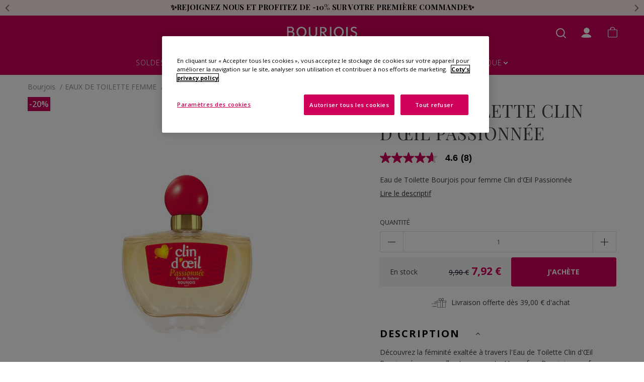

--- FILE ---
content_type: text/html; charset=utf-8
request_url: https://bourjois.fr/products/clin-doeil-passionnee-3052503198163
body_size: 102671
content:
<!doctype html>

<html class="no-js" lang="fr">
    <head>

        <script>
            window.shop_id = 24845746285;
        </script>
        <!--script src="//bourjois.fr/cdn/shop/t/160/assets/ga4-head-tag.js?v=168725489773162454771707725376"></script-->
        <script src="//bourjois.fr/cdn/shop/t/160/assets/onetrust.js?v=85375630908167370611707831764"></script>
        <script src="//bourjois.fr/cdn/shop/t/160/assets/nosto-onetrust.js?v=138309327889666329221700737889"></script>
        <script src="//bourjois.fr/cdn/shop/t/160/assets/beyable.js?v=6591548799837522631737644049" async></script>


      <script src="//bourjois.fr/cdn/shop/t/160/assets/jquery.min.js?v=9503732020592794151649845311"></script><script src="//bourjois.fr/cdn/shop/t/160/assets/dom-observer.js?v=12389341964454973361698912049"></script>

<script type="text/javascript">

    ( () => {


    if (!Element.prototype.matches) {
        Element.prototype.matches =
            Element.prototype.matchesSelector ||
            Element.prototype.mozMatchesSelector ||
            Element.prototype.msMatchesSelector ||
            Element.prototype.oMatchesSelector ||
            Element.prototype.webkitMatchesSelector ||
            function (s) {
                var matches = (this.document || this.ownerDocument).querySelectorAll(s),
                    i = matches.length;
                while (--i >= 0 && matches.item(i) !== this) {
                }
                return i > -1;
            };
    }

const buffer = [];
const send_to_pixel = (eventData) => {
        if (!window.Shopify ||!window.Shopify.analytics)
            buffer.push(eventData);
        else {
            window.Shopify.analytics.publish("TOZ_custom", eventData);
        }
}
document.addEventListener('DOMContentLoaded', () => {
    buffer.forEach( event => {
        send_to_pixel(event);
    } );
    buffer.length = 0;
})

    window.dataLayer = window.dataLayer || [];

// transmission des events du PIXEL au datalyer
function handleMessage(event) {
            if (event.data.event)
                window.dataLayer.push(event.data)
  }
window.addEventListener('message', handleMessage, false);


let consentMode = window.localStorage.getItem('consentMode');

    const defaultConsent = {
        ad_storage: "denied",
        analytics_storage: "denied",
        personalization_storage: "denied",
        ads_data_redaction: "granted", // permet de récupérer les Glid de façon anonymisée
        functionality_storage: "granted",
        security_storage: "granted"
    };

    if (!consentMode) {
        consentMode = {
            ...defaultConsent
        }
    } else {
        consentMode = JSON.parse(consentMode);
    }

    const consent_event = (function () {
        return arguments;
    })("consent", "default", {
        ...consentMode,
        wait_for_update: 500,
        __oz_event : true
    });
    window.dataLayer.push(consent_event);
    send_to_pixel({ "consent": consent_event[1] , "original_data": [...consent_event] });

    document.addEventListener("onetrust-ready", event => {
        send_to_pixel({ "event": "OneTrustLoaded" });
    });

    document.addEventListener("google-consent", (event = {}) => {

        let consentMode = event.detail;
        if (!consentMode) return;

        consentMode = {
            ...defaultConsent,
            ...consentMode
        };

        const stringConsentMode = JSON.stringify(consentMode);
        const previsouConsentMode = window.localStorage.getItem('consentMode');

        if (stringConsentMode === previsouConsentMode)
            return;


        window.localStorage.setItem("consentMode", stringConsentMode);
        const consent_update =  (function () {
            return arguments;
        })("consent", "update", { ...consentMode, __oz_event : true })
        window.dataLayer.push(consent_update);
        send_to_pixel({ "consent": consent_update[1] , "original_data": [...consent_update] });
    })

    window.radvert = {};
    
    window.dataLayer.push({
        "visitorType": "Guest"
    });
    window.dataLayer.push({
        "visitorType": "Guest"
    });
    

    window.addEventListener('load', function(){
        function getPageType() {
            
            return "Product Detail Page";
            
        }



        
        window.dataLayer.push({
            "pageType": "product",
            "__oz_event" : true
        });
        send_to_pixel({
            "pageType": "product",
            "__oz_event" : true
        });
        


        


        var product = {"id":6959164391533,"title":"Eau de Toilette Clin d'Œil Passionnée","handle":"clin-doeil-passionnee-3052503198163","description":"\u003cp\u003eEau de Toilette Bourjois pour femme Clin d'Œil Passionnée\u003c\/p\u003e\n\u003cp\u003e__TAB__\u003c\/p\u003e\n\u003ch2\u003eDescription\u003c\/h2\u003e\n\u003cp\u003eDécouvrez la féminité exaltée à travers l'Eau de Toilette Clin d'Œil Passionnée ; sensuelle et provocante. Un parfum Bourjois pour femme aux accords subtils de notes orientales et fleuries : jasmin, œillet, gardénia sur fond velouté de vanille.\u003c\/p\u003e\n\u003cp\u003e\u003cspan\u003eContenance : 75mL\u003cbr\u003e36M\u003c\/span\u003e\u003c\/p\u003e\nA découvrir également : \u003ca style=\"text-decoration: underline;\" href=\"https:\/\/bourjois.fr\/collections\/accessoires\" title=\"ACCESSOIRES\"\u003eAccessoires\u003c\/a\u003e \u003ca style=\"text-decoration: underline;\" href=\"https:\/\/bourjois.fr\/collections\/trousses-coffrets\" title=\"COFFRETS CADEAUX\"\u003eCoffrets cadeaux\u003c\/a\u003e \u003ca style=\"text-decoration: underline; href=\" title=\"Les parfums\" https:=\"\"\u003e\u003cspan style=\"text-decoration-thickness: initial; text-decoration-style: initial; text-decoration-color: initial;\"\u003eLes parfums\u003c\/span\u003e\u003c\/a\u003e\n\u003cp\u003e__TAB__\u003c\/p\u003e\n\u003ch2\u003eBénéfices\u003c\/h2\u003e\n\u003cp\u003eEau de Toilette fraîche pour femme.\u003cbr\u003eParfum féminin aux notes orientales, fleuries et vanillées.\u003c\/p\u003e\n\u003cp\u003e__TAB__\u003c\/p\u003e\n\u003ch2\u003eConseils\u003c\/h2\u003e\n\u003cp\u003eConseils de prudence : Produit inflammable\u003c\/p\u003e\n\u003cp\u003e__TAB__\u003c\/p\u003e\n\u003ch2\u003eIngrédients\u003c\/h2\u003e\n\u003cp\u003eALCOHOL, AQUA\/WATER\/EAU, PARFUM\/FRAGRANCE, BENZYL SALICYLATE, HYDROXYCITRONELLAL, LINALOOL, CITRONELLOL, ALPHA-ISOMETHYL IONONE, EUGENOL, BENZYL BENZOATE, GERANIOL, FARNESOL, ISOEUGENOL, BENZYL ALCOHOL, FD\u0026amp;C YELLOW No. 6 (CI 15985), FD\u0026amp;C RED NO. 4 (CI 14700), FD\u0026amp;C BLUE NO. 1 (CI 42090).\u003c\/p\u003e\n\u003cp\u003e \u003c\/p\u003e","published_at":"2022-09-12T12:08:15+02:00","created_at":"2023-01-04T10:44:14+01:00","vendor":"Bourjois","type":"Parfums","tags":["2020","back_in_stock","BOURJOISDAYS_2024","Concentration_Eau de toilette","EDT","feed-cl0-VENTES PRIVEES","Filtre_Rouge","French Days","Genre_Femme","Heroshade_YES","Master","PINK_FRIDAY_2025","PINKFRIDAY","Polar_cat_COS_parfums","Polar_saison_PERM","Remise 20%","Remise 25%","REMISE_25","rouge","SALE|-20%","Senteur-Floral","Senteur-Oriental","Senteur-vanillé","soldes_janvier26","SOLDESE24","SOLDESH22","VENTES_PRIVEES","VP_AH24","VP_JANV26","VP_PE24","VP_PE25","vp_remise_20","VPH22","VPH23"],"price":792,"price_min":792,"price_max":792,"available":true,"price_varies":false,"compare_at_price":990,"compare_at_price_min":990,"compare_at_price_max":990,"compare_at_price_varies":false,"variants":[{"id":40502014181485,"title":"Default Title","option1":"Default Title","option2":null,"option3":null,"sku":"3052503198163","requires_shipping":true,"taxable":true,"featured_image":null,"available":true,"name":"Eau de Toilette Clin d'Œil Passionnée","public_title":null,"options":["Default Title"],"price":792,"weight":0,"compare_at_price":990,"inventory_management":"shopify","barcode":"3052503198163","requires_selling_plan":false,"selling_plan_allocations":[]}],"images":["\/\/bourjois.fr\/cdn\/shop\/products\/3052503198163_1.webp?v=1672825459","\/\/bourjois.fr\/cdn\/shop\/products\/3052503198163.webp?v=1672825459","\/\/bourjois.fr\/cdn\/shop\/products\/3052503198163_2.webp?v=1672825459"],"featured_image":"\/\/bourjois.fr\/cdn\/shop\/products\/3052503198163_1.webp?v=1672825459","options":["Title"],"media":[{"alt":null,"id":22114546516077,"position":1,"preview_image":{"aspect_ratio":1.0,"height":500,"width":500,"src":"\/\/bourjois.fr\/cdn\/shop\/products\/3052503198163_1.webp?v=1672825459"},"aspect_ratio":1.0,"height":500,"media_type":"image","src":"\/\/bourjois.fr\/cdn\/shop\/products\/3052503198163_1.webp?v=1672825459","width":500},{"alt":null,"id":22114546548845,"position":2,"preview_image":{"aspect_ratio":1.0,"height":500,"width":500,"src":"\/\/bourjois.fr\/cdn\/shop\/products\/3052503198163.webp?v=1672825459"},"aspect_ratio":1.0,"height":500,"media_type":"image","src":"\/\/bourjois.fr\/cdn\/shop\/products\/3052503198163.webp?v=1672825459","width":500},{"alt":null,"id":22114546581613,"position":3,"preview_image":{"aspect_ratio":1.0,"height":500,"width":500,"src":"\/\/bourjois.fr\/cdn\/shop\/products\/3052503198163_2.webp?v=1672825459"},"aspect_ratio":1.0,"height":500,"media_type":"image","src":"\/\/bourjois.fr\/cdn\/shop\/products\/3052503198163_2.webp?v=1672825459","width":500}],"requires_selling_plan":false,"selling_plan_groups":[],"content":"\u003cp\u003eEau de Toilette Bourjois pour femme Clin d'Œil Passionnée\u003c\/p\u003e\n\u003cp\u003e__TAB__\u003c\/p\u003e\n\u003ch2\u003eDescription\u003c\/h2\u003e\n\u003cp\u003eDécouvrez la féminité exaltée à travers l'Eau de Toilette Clin d'Œil Passionnée ; sensuelle et provocante. Un parfum Bourjois pour femme aux accords subtils de notes orientales et fleuries : jasmin, œillet, gardénia sur fond velouté de vanille.\u003c\/p\u003e\n\u003cp\u003e\u003cspan\u003eContenance : 75mL\u003cbr\u003e36M\u003c\/span\u003e\u003c\/p\u003e\nA découvrir également : \u003ca style=\"text-decoration: underline;\" href=\"https:\/\/bourjois.fr\/collections\/accessoires\" title=\"ACCESSOIRES\"\u003eAccessoires\u003c\/a\u003e \u003ca style=\"text-decoration: underline;\" href=\"https:\/\/bourjois.fr\/collections\/trousses-coffrets\" title=\"COFFRETS CADEAUX\"\u003eCoffrets cadeaux\u003c\/a\u003e \u003ca style=\"text-decoration: underline; href=\" title=\"Les parfums\" https:=\"\"\u003e\u003cspan style=\"text-decoration-thickness: initial; text-decoration-style: initial; text-decoration-color: initial;\"\u003eLes parfums\u003c\/span\u003e\u003c\/a\u003e\n\u003cp\u003e__TAB__\u003c\/p\u003e\n\u003ch2\u003eBénéfices\u003c\/h2\u003e\n\u003cp\u003eEau de Toilette fraîche pour femme.\u003cbr\u003eParfum féminin aux notes orientales, fleuries et vanillées.\u003c\/p\u003e\n\u003cp\u003e__TAB__\u003c\/p\u003e\n\u003ch2\u003eConseils\u003c\/h2\u003e\n\u003cp\u003eConseils de prudence : Produit inflammable\u003c\/p\u003e\n\u003cp\u003e__TAB__\u003c\/p\u003e\n\u003ch2\u003eIngrédients\u003c\/h2\u003e\n\u003cp\u003eALCOHOL, AQUA\/WATER\/EAU, PARFUM\/FRAGRANCE, BENZYL SALICYLATE, HYDROXYCITRONELLAL, LINALOOL, CITRONELLOL, ALPHA-ISOMETHYL IONONE, EUGENOL, BENZYL BENZOATE, GERANIOL, FARNESOL, ISOEUGENOL, BENZYL ALCOHOL, FD\u0026amp;C YELLOW No. 6 (CI 15985), FD\u0026amp;C RED NO. 4 (CI 14700), FD\u0026amp;C BLUE NO. 1 (CI 42090).\u003c\/p\u003e\n\u003cp\u003e \u003c\/p\u003e"};

        function getCurrentVariant(form) {
            var selects = []
            if (typeof form !== 'undefined') {
                selects = form.querySelectorAll('[name="id"]');
            } else {
                selects = document.querySelectorAll('form[action^="/cart/add"] select[name="id"]');
            }
            if (!selects.length) return product.variants[0];
            var selectedId = selects[0].value;
            if (!/^[0-9]+$/.test(selectedId)) return product.variants[0];
            return product.variants.filter(function(variant) {
                return variant.id == selectedId;
            })[0];
        }

        var variant = getCurrentVariant();

        if (variant) {
            const variant_data = {
                "VariantCompareAtPrice": variant.compare_at_price / 100,
                "VariantPrice": variant.price / 100,
                "VariantInventoryQuantity": variant.inventory_quantity,
                "shopifyProductId": "shopify_US_6959164391533_" + ((variant && variant.id) || ""),
                "__oz_event" : true
            }
            window.dataLayer.push(variant_data);
            send_to_pixel(variant_data);
        }

        const product_detail ={
            "event": "productDetailView",
            "ecommerce": {
                "currencyCode": "EUR",
                "detail": {
                    "products": [{
                        "name": product.title.replace("'", ''),
                        "id": ((variant && variant.sku) || ""),
                        "productId": product.id,
                        "variantId": ((variant && variant.id) || ""),
                        "shopifyId": "shopify_US_6959164391533_" + ((variant && variant.id) || ""),
                        "price": product.price / 100,
                        "brand": product.vendor.replace("'", ''),
                        "variant": (variant && variant.title && (variant.title.replace("'", '')) || ""),
                        
                    }]
                }
            },
            "__oz_event" : true
        }

        window.dataLayer.push(product_detail);
        send_to_pixel(product_detail);

        var handleVariantChange = function(event) {
            var variant = getCurrentVariant();

            const product_detail ={
                "event": "productDetailView",
                "ecommerce": {
                    "currencyCode": "EUR",
                    "detail": {
                        "products": [{
                            "name": product.title.replace("'", ''),
                            "id": ((variant && variant.sku) || ""),
                            "productId": product.id,
                            "variantId": ((variant && variant.id) || ""),
                            "shopifyId": "shopify_US_6959164391533_" + ((variant && variant.id) || ""),
                            "price": product.price / 100,
                            "brand": product.vendor.replace("'", ''),
                            "variant": (variant && variant.title && (variant.title.replace("'", '')) || ""),
                            
                        }]
                    }
                },
                "__oz_event" : true
            };

            window.dataLayer.push(product_detail);
            send_to_pixel(product_detail);window.dataLayer.push();

            if (variant) {
                const variant_data = {
                    "VariantCompareAtPrice": variant.compare_at_price / 100,
                    "VariantPrice": variant.price / 100,
                    "VariantInventoryQuantity": variant.inventory_quantity,
                    "shopifyProductId": "shopify_US_6959164391533_" + ((variant && variant.id) || ""),
                    "__oz_event" : true
                }
                window.dataLayer.push(variant_data);
                send_to_pixel(variant_data);
            }

        };

        const jQueryActive = typeof jQuery !== "undefined"
        const formQuery = 'form[action^="/cart/add"].shopify-product-form'

        if (jQueryActive) {
            jQuery(formQuery).on('change', handleVariantChange);
        } else {
            document.querySelectorAll(formQuery).forEach(function(select) {
                select.addEventListener('change', handleVariantChange);
            });
        }

        var handleAddToCart = function handleAddToCart(form) {
            var variant = getCurrentVariant(form);


            const add_to_cart = {
                "event": "addToCart",
                "ecommerce": {
                    "currencyCode": ShopifyAnalytics.meta.currency,
                    "add": {
                        "products": [
                            {
                                "name": product.title.replace("'", ''),
                                "id": ((variant && variant.sku) || ""),
                                "productId": product.id,
                                "variantId": ((variant && variant.id) || ""),
                                "shopifyId": "shopify_US_6959164391533_" + ((variant && variant.id) || ""),
                                "price": ((variant && variant.price) / 100 || 0),
                                "brand": product.vendor.replace("'", ''),
                                "variant": (variant && variant.title && (variant.title.replace("'", '')) || ""),
                                "quantity": document.getElementById("Quantity") ? Number(document.getElementById("Quantity").value) : 1,
                                
                            }
                        ]
                    }
                },
                "__oz_event" : true
            }
            window.dataLayer.push(add_to_cart);
            send_to_pixel(add_to_cart);


        };
        // Find all forms on the page
        var forms = Array.from(document.querySelectorAll("form[action^='/cart/add']"));

        /**
         * Return all children with attribute name="add"
         * @param form form element
         */
        var getAddElements = function getAddElements(form) {
            return form.querySelectorAll('[type="submit"]');
        };

        var getIDElements = function getIDElements(form) {
            return form.querySelectorAll('[id="name"]');
        };

        /**
         * Filter out forms to narrow down to only main form.
         *
         * Priority order:
         * 1. Element has the attr type^='/cart/add'
         * 2. Form contains a element with attr type='submit'
         * 3. If after a filtering step there are no forms return forms before the last filter
         *
         * @param forms array of form elements
         */
        var mainForms = function mainForms(forms) {
            var formsWithId = forms.filter(function(form) {
                return getIDElements(form).length > 0;
            });
            if (formsWithId.length === 0) return forms;
            return formsWithId;
        };

        /**
         * Attach an event listener to all forms (to their submit buttons or
         * to the submit event if there are no buttons)
         *
         * @param forms array of form elements
         * @param event eventlistener to trigger
         */
        var attachEvents = function attachEvents(forms, event) {
            // Don't do anything on pages with no forms
            if (forms.length === 0) return;

            forms.forEach(function(form) {
                var addToCartElements = getAddElements(form);

                addToCartElements.length > 0
                    ? addToCartElements.forEach(function(addToCartElem) {
                        return addToCartElem.addEventListener('click', function() {
                            return event(form);
                        });
                    })
                    : form.addEventListener('submit', function() {
                        return event(form);
                    });
            });
        };

        let cartTimer;
        const handleCartLimiter = () => {

            if (cartTimer)
                return;
            const args= arguments;
            cartTimer = setTimeout( () => {
                handleAddToCart.apply(args);
                cartTimer = null;
                }, 50);

        }
        attachEvents(mainForms(forms), handleCartLimiter);

        

        

        

        

        Array.prototype.slice.call(document.querySelectorAll('a[href*="/products/"]'))
            .forEach(function(select) {
                select.addEventListener('click', handleProductClick);
            });

        function getClickedProductHandle(element) {
            var arr = element.href.split('/products/');
            return arr[arr.length-1];
        }

        function handleProductClick(event) {
            if(typeof allProducts == "undefined") return;
            var target = event.target.matches('a[href*="/products/"]')
                ? event.target
                : event.target.closest('a[href*="/products/"]');
            var handle = getClickedProductHandle(target);
            var clickedProduct = allProducts.filter(function(product) {
                return product.handle === handle;
            });
            if (clickedProduct[0]) delete clickedProduct[0].handle;

            const product_click = {
                "event": "productClick",
                "ecommerce": {
                    currencyCode: "EUR",
                    "click": {
                        "actionField": {"list": getPageType()},
                        "products": clickedProduct
                    }
                },
                "__oz_event" : true
            }
            window.dataLayer.push(product_click);
            send_to_pixel(product_click);
        }
    }, false);

    })()
</script>
<meta charset="utf-8">
<meta name="viewport" content="width=device-width, initial-scale=1.0, height=device-height, minimum-scale=1.0, maximum-scale=5.0">
<meta name="theme-color" content="#ce0058"><title>Eau de Toilette Femme Clin d&#39;Œil Passionnée | Bourjois
</title><meta name="description" content="Retrouvez notre eau de toilette femme clin d&#39;œil passionnée Bourjois : eau de toilette femme, notes orientales, fleuries, vanillées pour un maquillage réussi.">
    
    
    <link rel="canonical" href="https://bourjois.fr/products/clin-doeil-passionnee-3052503198163">

    
<link rel="shortcut icon" href="//bourjois.fr/cdn/shop/files/Favicon_96x96_82d808b6-cd7c-4215-b56c-2a3fb1a33719_96x96.webp?v=1672835019" type="image/png"><noscript>
    <style>
        img[oz-image] {
            display: none;
        }
    </style>
</noscript>
<link rel="preload" href="https://cdn.jsdelivr.net/npm/lightgallery@2.3.0/css/lightgallery.css" as="style">
    <link rel="preload" href="https://cdn.jsdelivr.net/npm/lightgallery@2.3.0/lightgallery.umd.min.js" as="script"><link rel="preload" href="//bourjois.fr/cdn/shop/t/160/assets/style.min.css?v=20865251604404462991737470793" as="style">
<link rel="preload" href="//bourjois.fr/cdn/shop/t/160/assets/bundle.min.js?v=115187573485146132621764165475" as="script">
<link rel="preconnect" href="https://cdn.shopify.com">
<link rel="preconnect" href="https://fonts.shopifycdn.com">
<link rel="preconnect" href="https://productreviews.shopifycdn.com">
<link rel="preconnect" href="https://fonts.googleapis.com">
<link rel="preconnect" href="https://fonts.gstatic.com" crossorigin>
<meta property="og:type" content="product">
  <meta property="og:title" content="Eau de Toilette Clin d&#39;Œil Passionnée"><meta property="og:image" content="http://bourjois.fr/cdn/shop/products/3052503198163_1.webp?v=1672825459">
    <meta property="og:image:secure_url" content="https://bourjois.fr/cdn/shop/products/3052503198163_1.webp?v=1672825459">
    <meta property="og:image:width" content="500">
    <meta property="og:image:height" content="500"><meta property="product:price:amount" content="7,92">
  <meta property="product:price:currency" content="EUR"><meta property="og:description" content="Retrouvez notre eau de toilette femme clin d&#39;œil passionnée Bourjois : eau de toilette femme, notes orientales, fleuries, vanillées pour un maquillage réussi."><meta property="og:url" content="https://bourjois.fr/products/clin-doeil-passionnee-3052503198163">
<meta property="og:site_name" content="Bourjois"><meta name="twitter:card" content="summary"><meta name="twitter:title" content="Eau de Toilette Clin d&#39;Œil Passionnée">
  <meta name="twitter:description" content="Eau de Toilette Bourjois pour femme Clin d&#39;Œil Passionnée
__TAB__
Description
Découvrez la féminité exaltée à travers l&#39;Eau de Toilette Clin d&#39;Œil Passionnée ; sensuelle et provocante. Un parfum Bourjois pour femme aux accords subtils de notes orientales et fleuries : jasmin, œillet, gardénia sur fond velouté de vanille.
Contenance : 75mL36M
A découvrir également : Accessoires Coffrets cadeaux Les parfums
__TAB__
Bénéfices
Eau de Toilette fraîche pour femme.Parfum féminin aux notes orientales, fleuries et vanillées.
__TAB__
Conseils
Conseils de prudence : Produit inflammable
__TAB__
Ingrédients
ALCOHOL, AQUA/WATER/EAU, PARFUM/FRAGRANCE, BENZYL SALICYLATE, HYDROXYCITRONELLAL, LINALOOL, CITRONELLOL, ALPHA-ISOMETHYL IONONE, EUGENOL, BENZYL BENZOATE, GERANIOL, FARNESOL, ISOEUGENOL, BENZYL ALCOHOL, FD&amp;amp;C YELLOW No. 6 (CI 15985), FD&amp;amp;C RED NO. 4 (CI 14700), FD&amp;amp;C BLUE NO. 1 (CI 42090).
 ">
  <meta name="twitter:image" content="https://bourjois.fr/cdn/shop/products/3052503198163_1_600x600_crop_center.webp?v=1672825459">
  <script type="application/ld+json">
  {
    "@context": "http://schema.org",
    "@type": "Product",
    "offers": [{
          "@type": "Offer",
          "name": "Default Title",
          "availability":"https://schema.org/InStock",
          "price": 7.92,
          "priceCurrency": "EUR",
          "priceValidUntil": "2026-02-01","sku": "3052503198163","url": "https://bourjois.fr/products/clin-doeil-passionnee-3052503198163"
        }
],
      "gtin13": "3052503198163",
      "productId": "3052503198163",
    "brand": {
      "name": "Bourjois"
    },
    "name": "Eau de Toilette Clin d'Œil Passionnée",
    "description": "Eau de Toilette Bourjois pour femme Clin d'Œil Passionnée\n__TAB__\nDescription\nDécouvrez la féminité exaltée à travers l'Eau de Toilette Clin d'Œil Passionnée ; sensuelle et provocante. Un parfum Bourjois pour femme aux accords subtils de notes orientales et fleuries : jasmin, œillet, gardénia sur fond velouté de vanille.\nContenance : 75mL36M\nA découvrir également : Accessoires Coffrets cadeaux Les parfums\n__TAB__\nBénéfices\nEau de Toilette fraîche pour femme.Parfum féminin aux notes orientales, fleuries et vanillées.\n__TAB__\nConseils\nConseils de prudence : Produit inflammable\n__TAB__\nIngrédients\nALCOHOL, AQUA\/WATER\/EAU, PARFUM\/FRAGRANCE, BENZYL SALICYLATE, HYDROXYCITRONELLAL, LINALOOL, CITRONELLOL, ALPHA-ISOMETHYL IONONE, EUGENOL, BENZYL BENZOATE, GERANIOL, FARNESOL, ISOEUGENOL, BENZYL ALCOHOL, FD\u0026amp;C YELLOW No. 6 (CI 15985), FD\u0026amp;C RED NO. 4 (CI 14700), FD\u0026amp;C BLUE NO. 1 (CI 42090).\n ",
    "category": "Parfums",
    "url": "https://bourjois.fr/products/clin-doeil-passionnee-3052503198163",
    "sku": "3052503198163",
    "image": {
      "@type": "ImageObject",
      "url": "https://bourjois.fr/cdn/shop/products/3052503198163_1_1024x.webp?v=1672825459",
      "image": "https://bourjois.fr/cdn/shop/products/3052503198163_1_1024x.webp?v=1672825459",
      "name": "Eau de Toilette Clin d'Œil Passionnée",
      "width": "1024",
      "height": "1024"
    }
  }
  </script>



  <script type="application/ld+json">
  {
    "@context": "http://schema.org",
    "@type": "BreadcrumbList",
  "itemListElement": [{
      "@type": "ListItem",
      "position": 1,
      "name": "Bourjois",
      "item": "https://bourjois.fr"
    },{
    "@type": "ListItem",
    "position": 2,
    "name": "Eau de Toilette Clin d'Œil Passionnée"
}]
  }
  </script>



<script>document.documentElement.className = document.documentElement.className.replace('no-js', 'js');</script>
<link rel="preload" as="style" href="https://fonts.googleapis.com/css2?family=Open+Sans:ital,wght@0,400;0,700;1,400&family=Playfair+Display:wght@400;700&display=swap" />

<link rel="stylesheet" href="https://fonts.googleapis.com/css2?family=Open+Sans:ital,wght@0,400;0,700;1,400&family=Playfair+Display:wght@400;700&display=swap" media="print" onload="this.media='all'" />

<noscript><link href="https://fonts.googleapis.com/css2?family=Open+Sans:ital,wght@0,400;0,700;1,400&family=Playfair+Display:wght@400;700&display=swap" rel="stylesheet"></noscript>
<link rel="stylesheet" href="https://cdn.jsdelivr.net/npm/lightgallery@2.3.0/css/lightgallery.css"><link href="//bourjois.fr/cdn/shop/t/160/assets/style.min.css?v=20865251604404462991737470793" rel="stylesheet"/>
<script src="https://cdn.jsdelivr.net/npm/lightgallery@2.3.0/lightgallery.umd.min.js"></script>
    <script src="https://unpkg.com/image-compare-viewer/dist/image-compare-viewer.min.js" defer></script>
    <link rel="stylesheet" href="https://unpkg.com/image-compare-viewer/dist/image-compare-viewer.min.css"><script src="//bourjois.fr/cdn/shop/t/160/assets/bundle.min.js?v=115187573485146132621764165475" defer></script>


    <script type="module" src="//bourjois.fr/cdn/shop/t/160/assets/vto.js?v=123718392995124695711685975915" defer></script>
<script>
    window.theme = window.theme || {};
    theme.globalFileMockUrl = "\/\/bourjois.fr\/cdn\/shop\/files\/mock_50x50.png?v=241071";
    theme.strings = {
        alertMe: "M\u0026#39;alerter",
        colorCount: " teinte disponible"
    };
    theme.routes = {
        rootUrl: '/',
        search_url: '/search',
        cart_url: '/cart',
        cart_add_url: '/cart/add',
        cart_change_url: '/cart/change'
    };
</script>
<script>window.performance && window.performance.mark && window.performance.mark('shopify.content_for_header.start');</script><meta name="facebook-domain-verification" content="2w9xtp16grtdrg8ymo41vrfxtdgwgb">
<meta id="shopify-digital-wallet" name="shopify-digital-wallet" content="/24845746285/digital_wallets/dialog">
<meta name="shopify-checkout-api-token" content="5f719b5a3751f667f2e5f84c5d9a3f58">
<meta id="in-context-paypal-metadata" data-shop-id="24845746285" data-venmo-supported="false" data-environment="production" data-locale="fr_FR" data-paypal-v4="true" data-currency="EUR">
<link rel="alternate" type="application/json+oembed" href="https://bourjois.fr/products/clin-doeil-passionnee-3052503198163.oembed">
<script async="async" src="/checkouts/internal/preloads.js?locale=fr-FR"></script>
<script id="shopify-features" type="application/json">{"accessToken":"5f719b5a3751f667f2e5f84c5d9a3f58","betas":["rich-media-storefront-analytics"],"domain":"bourjois.fr","predictiveSearch":true,"shopId":24845746285,"locale":"fr"}</script>
<script>var Shopify = Shopify || {};
Shopify.shop = "bourjois-fr.myshopify.com";
Shopify.locale = "fr";
Shopify.currency = {"active":"EUR","rate":"1.0"};
Shopify.country = "FR";
Shopify.theme = {"name":"[Isolement teintes] Prod","id":121860292717,"schema_name":"Bourjois","schema_version":"1.0.0","theme_store_id":null,"role":"main"};
Shopify.theme.handle = "null";
Shopify.theme.style = {"id":null,"handle":null};
Shopify.cdnHost = "bourjois.fr/cdn";
Shopify.routes = Shopify.routes || {};
Shopify.routes.root = "/";</script>
<script type="module">!function(o){(o.Shopify=o.Shopify||{}).modules=!0}(window);</script>
<script>!function(o){function n(){var o=[];function n(){o.push(Array.prototype.slice.apply(arguments))}return n.q=o,n}var t=o.Shopify=o.Shopify||{};t.loadFeatures=n(),t.autoloadFeatures=n()}(window);</script>
<script id="shop-js-analytics" type="application/json">{"pageType":"product"}</script>
<script defer="defer" async type="module" src="//bourjois.fr/cdn/shopifycloud/shop-js/modules/v2/client.init-shop-cart-sync_BcDpqI9l.fr.esm.js"></script>
<script defer="defer" async type="module" src="//bourjois.fr/cdn/shopifycloud/shop-js/modules/v2/chunk.common_a1Rf5Dlz.esm.js"></script>
<script defer="defer" async type="module" src="//bourjois.fr/cdn/shopifycloud/shop-js/modules/v2/chunk.modal_Djra7sW9.esm.js"></script>
<script type="module">
  await import("//bourjois.fr/cdn/shopifycloud/shop-js/modules/v2/client.init-shop-cart-sync_BcDpqI9l.fr.esm.js");
await import("//bourjois.fr/cdn/shopifycloud/shop-js/modules/v2/chunk.common_a1Rf5Dlz.esm.js");
await import("//bourjois.fr/cdn/shopifycloud/shop-js/modules/v2/chunk.modal_Djra7sW9.esm.js");

  window.Shopify.SignInWithShop?.initShopCartSync?.({"fedCMEnabled":true,"windoidEnabled":true});

</script>
<script>(function() {
  var isLoaded = false;
  function asyncLoad() {
    if (isLoaded) return;
    isLoaded = true;
    var urls = ["\/\/cdn.shopify.com\/s\/files\/1\/0257\/0108\/9360\/t\/85\/assets\/usf-license.js?shop=bourjois-fr.myshopify.com","\/\/social-login.oxiapps.com\/api\/init?vt=928356\u0026shop=bourjois-fr.myshopify.com","\/\/cdn.shopify.com\/s\/files\/1\/0875\/2064\/files\/easyvideo-2.0.0.js?shop=bourjois-fr.myshopify.com","https:\/\/storage.nfcube.com\/instafeed-688f1c98b18fe36fa28994fe6cbb04e8.js?shop=bourjois-fr.myshopify.com","\/\/cdn.shopify.com\/proxy\/b66fb7de6d9e107815d7ddfa507ef02ead7303664d9320c657706edf99341fcb\/apps.bazaarvoice.com\/deployments\/bourjois-uk\/main_site\/production\/fr_FR\/bv.js?shop=bourjois-fr.myshopify.com\u0026sp-cache-control=cHVibGljLCBtYXgtYWdlPTkwMA","https:\/\/bigblueprod-fast-tags.web.app\/shopify\/main.js?shop=bourjois-fr.myshopify.com#eyJhbGciOiJFUzI1NiIsImtpZCI6InExZHNwamdqdGUiLCJ0eXAiOiJKV1QifQ.eyJleHAiOjE3NjkyNzU0MDQsImlzcyI6Imh0dHBzOi8vY2hlY2tvdXQtYXBpLmJp","https:\/\/bigblueprod-fast-tags.web.app\/shopify\/2.js?shop=bourjois-fr.myshopify.com#Z2JsdWUuY28vIiwic3ViIjoic19icmpzMDAwMSJ9.LaE0bt9h1EIAL-9ZI0TjDnxSSDKwAETh1B_OYnGRjYZthK86hagf5jnFWNsy1Y_J0S_ZPdPt_gChZlUvMDD6eg","\/\/backinstock.useamp.com\/widget\/16405_1767154340.js?category=bis\u0026v=6\u0026shop=bourjois-fr.myshopify.com"];
    for (var i = 0; i < urls.length; i++) {
      var s = document.createElement('script');
      s.type = 'text/javascript';
      s.async = true;
      s.src = urls[i];
      var x = document.getElementsByTagName('script')[0];
      x.parentNode.insertBefore(s, x);
    }
  };
  if(window.attachEvent) {
    window.attachEvent('onload', asyncLoad);
  } else {
    window.addEventListener('load', asyncLoad, false);
  }
})();</script>
<script id="__st">var __st={"a":24845746285,"offset":3600,"reqid":"9069ae2d-6181-4124-9543-4c1a1d0022f2-1769038662","pageurl":"bourjois.fr\/products\/clin-doeil-passionnee-3052503198163","u":"66a4a4c6978d","p":"product","rtyp":"product","rid":6959164391533};</script>
<script>window.ShopifyPaypalV4VisibilityTracking = true;</script>
<script id="form-persister">!function(){'use strict';const t='contact',e='new_comment',n=[[t,t],['blogs',e],['comments',e],[t,'customer']],o='password',r='form_key',c=['recaptcha-v3-token','g-recaptcha-response','h-captcha-response',o],s=()=>{try{return window.sessionStorage}catch{return}},i='__shopify_v',u=t=>t.elements[r],a=function(){const t=[...n].map((([t,e])=>`form[action*='/${t}']:not([data-nocaptcha='true']) input[name='form_type'][value='${e}']`)).join(',');var e;return e=t,()=>e?[...document.querySelectorAll(e)].map((t=>t.form)):[]}();function m(t){const e=u(t);a().includes(t)&&(!e||!e.value)&&function(t){try{if(!s())return;!function(t){const e=s();if(!e)return;const n=u(t);if(!n)return;const o=n.value;o&&e.removeItem(o)}(t);const e=Array.from(Array(32),(()=>Math.random().toString(36)[2])).join('');!function(t,e){u(t)||t.append(Object.assign(document.createElement('input'),{type:'hidden',name:r})),t.elements[r].value=e}(t,e),function(t,e){const n=s();if(!n)return;const r=[...t.querySelectorAll(`input[type='${o}']`)].map((({name:t})=>t)),u=[...c,...r],a={};for(const[o,c]of new FormData(t).entries())u.includes(o)||(a[o]=c);n.setItem(e,JSON.stringify({[i]:1,action:t.action,data:a}))}(t,e)}catch(e){console.error('failed to persist form',e)}}(t)}const f=t=>{if('true'===t.dataset.persistBound)return;const e=function(t,e){const n=function(t){return'function'==typeof t.submit?t.submit:HTMLFormElement.prototype.submit}(t).bind(t);return function(){let t;return()=>{t||(t=!0,(()=>{try{e(),n()}catch(t){(t=>{console.error('form submit failed',t)})(t)}})(),setTimeout((()=>t=!1),250))}}()}(t,(()=>{m(t)}));!function(t,e){if('function'==typeof t.submit&&'function'==typeof e)try{t.submit=e}catch{}}(t,e),t.addEventListener('submit',(t=>{t.preventDefault(),e()})),t.dataset.persistBound='true'};!function(){function t(t){const e=(t=>{const e=t.target;return e instanceof HTMLFormElement?e:e&&e.form})(t);e&&m(e)}document.addEventListener('submit',t),document.addEventListener('DOMContentLoaded',(()=>{const e=a();for(const t of e)f(t);var n;n=document.body,new window.MutationObserver((t=>{for(const e of t)if('childList'===e.type&&e.addedNodes.length)for(const t of e.addedNodes)1===t.nodeType&&'FORM'===t.tagName&&a().includes(t)&&f(t)})).observe(n,{childList:!0,subtree:!0,attributes:!1}),document.removeEventListener('submit',t)}))}()}();</script>
<script integrity="sha256-4kQ18oKyAcykRKYeNunJcIwy7WH5gtpwJnB7kiuLZ1E=" data-source-attribution="shopify.loadfeatures" defer="defer" src="//bourjois.fr/cdn/shopifycloud/storefront/assets/storefront/load_feature-a0a9edcb.js" crossorigin="anonymous"></script>
<script data-source-attribution="shopify.dynamic_checkout.dynamic.init">var Shopify=Shopify||{};Shopify.PaymentButton=Shopify.PaymentButton||{isStorefrontPortableWallets:!0,init:function(){window.Shopify.PaymentButton.init=function(){};var t=document.createElement("script");t.src="https://bourjois.fr/cdn/shopifycloud/portable-wallets/latest/portable-wallets.fr.js",t.type="module",document.head.appendChild(t)}};
</script>
<script data-source-attribution="shopify.dynamic_checkout.buyer_consent">
  function portableWalletsHideBuyerConsent(e){var t=document.getElementById("shopify-buyer-consent"),n=document.getElementById("shopify-subscription-policy-button");t&&n&&(t.classList.add("hidden"),t.setAttribute("aria-hidden","true"),n.removeEventListener("click",e))}function portableWalletsShowBuyerConsent(e){var t=document.getElementById("shopify-buyer-consent"),n=document.getElementById("shopify-subscription-policy-button");t&&n&&(t.classList.remove("hidden"),t.removeAttribute("aria-hidden"),n.addEventListener("click",e))}window.Shopify?.PaymentButton&&(window.Shopify.PaymentButton.hideBuyerConsent=portableWalletsHideBuyerConsent,window.Shopify.PaymentButton.showBuyerConsent=portableWalletsShowBuyerConsent);
</script>
<script data-source-attribution="shopify.dynamic_checkout.cart.bootstrap">document.addEventListener("DOMContentLoaded",(function(){function t(){return document.querySelector("shopify-accelerated-checkout-cart, shopify-accelerated-checkout")}if(t())Shopify.PaymentButton.init();else{new MutationObserver((function(e,n){t()&&(Shopify.PaymentButton.init(),n.disconnect())})).observe(document.body,{childList:!0,subtree:!0})}}));
</script>
<link id="shopify-accelerated-checkout-styles" rel="stylesheet" media="screen" href="https://bourjois.fr/cdn/shopifycloud/portable-wallets/latest/accelerated-checkout-backwards-compat.css" crossorigin="anonymous">
<style id="shopify-accelerated-checkout-cart">
        #shopify-buyer-consent {
  margin-top: 1em;
  display: inline-block;
  width: 100%;
}

#shopify-buyer-consent.hidden {
  display: none;
}

#shopify-subscription-policy-button {
  background: none;
  border: none;
  padding: 0;
  text-decoration: underline;
  font-size: inherit;
  cursor: pointer;
}

#shopify-subscription-policy-button::before {
  box-shadow: none;
}

      </style>

<script>window.performance && window.performance.mark && window.performance.mark('shopify.content_for_header.end');</script>
<script>window._usfTheme={
    id:123631534134,
    name:"Bourjois",
    version:"1.0.0",
    vendor:"Bourjois",
    applied:1,
    assetUrl:"//bourjois.fr/cdn/shop/t/160/assets/usf-boot.js?v=5452565917118898281737470153"
};
window._usfCustomerTags = null;
window._usfCollectionId = null;
window._usfCollectionDefaultSort = null;
window._usfLocale = "fr";
window._usfRootUrl = "\/";
window.usf = {
  settings: {"online":1,"version":"1.0.2.4112","shop":"bourjois-fr.myshopify.com","siteId":"cd377416-3b00-4d40-b759-2e31f1b83911","resUrl":"//cdn.shopify.com/s/files/1/0257/0108/9360/t/85/assets/","analyticsApiUrl":"https://svc-1001-analytics-usf.hotyon.com/set","searchSvcUrl":"https://svc-1001-usf.hotyon.com/","enabledPlugins":["collections-sort-orders"],"mobileBreakpoint":767,"decimals":2,"useTrailingZeros":1,"decimalDisplay":",","thousandSeparator":".","currency":"EUR","priceLongFormat":"{0} €","priceFormat":"{0} €","plugins":{},"revision":86784768,"filters":{"filtersHorzStyle":"default","filtersHorzPosition":"left","filtersMobileStyle":"default"},"instantSearch":{"online":1,"searchBoxSelector":"input[name=q]","numOfSuggestions":6,"numOfProductMatches":6,"numOfCollections":4,"numOfPages":4,"layout":"two-columns","productDisplayType":"list","productColumnPosition":"left","productsPerRow":2,"showPopularProducts":1,"numOfPopularProducts":6,"numOfRecentSearches":5},"search":{"online":1,"sortFields":["r","bestselling","price","-price"],"searchResultsUrl":"/search","more":"infinite","itemsPerPage":12,"imageSizeType":"dynamic","imageSize":"600,350","showSearchInputOnSearchPage":1,"showAltImage":1,"showSale":1,"showSoldOut":1,"canChangeUrl":1},"collections":{"online":1,"collectionsPageUrl":"/pages/collections"},"filterNavigation":{"showFilterArea":1,"showSingle":1},"translation_fr":{"search":"Search","latestSearches":"Latest searches","popularSearches":"Popular searches","viewAllResultsFor":"voir tous les résultats pour <span class=\"usf-highlight\">{0}</span>","viewAllResults":"voir tous les résultats","noMatchesFoundFor":"Pas de résultat pour \"<b>{0}</b>\". Merci d'essayer avec un terme différent.","productSearchResultWithTermSummary":"<b>{0}</b> résultats pour '<b>{1}</b>'","productSearchResultSummary":"<b>{0}</b> produits","productSearchNoResults":"<h2>Pas de résultats pour '<b>{0}</b>'.</h2><p>N'abandonnez pas - vérifiez les filtres, l'orthographe ou essayez avec des termes moins spécifiques.</p>","productSearchNoResultsEmptyTerm":"<h2>Pas de résultats.</h2><p>Veuillez ré-essayer avec des termes moins spécifiques.</p>","clearAll":"Tout supprimer","clear":"Supprimer","clearAllFilters":"Supprimer tous les filtres","clearFiltersBy":"Clear filters by {0}","filterBy":"Filtrer par {0}","sort":"Classer","sortBy_r":"Coups de coeur","sortBy_title":"Nom: A-Z","sortBy_-title":"Nom: Z-A","sortBy_date":"Date: Ancien à récent","sortBy_-date":"Date: Récent à ancien","sortBy_price":"Prix croissants","sortBy_-price":"Prix décroissants","sortBy_percentSale":"Percent sales: Low to High","sortBy_-percentSale":"Percent sales: High to Low","sortBy_-discount":"Discount: High to Low","sortBy_bestselling":"Meilleures ventes","sortBy_-available":"Inventory: High to Low","sortBy_producttype":"Product Type: A-Z","sortBy_-producttype":"Product Type: Z-A","sortBy_random":"Random","filters":"Filtres","filterOptions":"Options des filtres","clearFilterOptions":"Clear all filter options","youHaveViewed":"Vous avez vu {0} sur {1} produits","loadMore":"Voir plus","loadPrev":"Load previous","productMatches":"Produits correspondants","trending":"Trending","didYouMean":"Navré, il n'y a aucun résultat pour '<b>{0}</b>'.<br>Souhaitez-vous effectuer une recherche avec '<b>{1}</b>'?","searchSuggestions":"Suggestions","popularSearch":"Popular search","quantity":"Quantité","selectedVariantNotAvailable":"Cette teinte n'est pas disponible","addToCart":"Ajouter","seeFullDetails":"Voir + de détails","chooseOptions":"Choisir les options","quickView":"Quick view","sale":"Sale","save":"Save","soldOut":"Épuisé","viewItems":"Filtre","more":"Plus","all":"Tout","prevPage":"Page précédente","gotoPage":"Aller à la page {0}","nextPage":"Page suivante","from":"De","collections":"Collections","pages":"Pages","sortBy_option:Color":"Couleur: A-Z","sortBy_-option:Color":"Couleur: Z-A","sortBy_option:Montant sélectionné":"Montant sélectionné: A-Z","sortBy_-option:Montant sélectionné":"Montant sélectionné: Z-A","sortBy_option:Teinte":"Teinte: A-Z","sortBy_-option:Teinte":"Teinte: Z-A","sortBy_option:Couleur":"Couleur: A-Z","sortBy_-option:Couleur":"Couleur: Z-A","sortBy_option:Montants":"Montants: A-Z","sortBy_-option:Montants":"Montants: Z-A","sortBy_metafield:swatch_1.label":"swatch_1.label: A-Z","sortBy_-metafield:swatch_1.label":"swatch_1.label: Z-A"}}
}
</script>
<script src="//bourjois.fr/cdn/shop/t/160/assets/usf-boot.js?v=5452565917118898281737470153" async></script><script>

          const redirects = [
            {
              "Redirect from": "https://bourjois.fr/collections/gloss&nbsp;",
              "Redirect to": "https://bourjois.fr/collections/gloss"
            }
          ];

          function performRedirects() {
          const currentUrl = window.location.href;

          for (const redirect of redirects) {
            const fromUrl = redirect["Redirect from"];
            const toUrl = redirect["Redirect to"];

            if (currentUrl === fromUrl) {
              // Perform the client-side redirect
              window.location.href = toUrl;
              break; // Stop after the first redirect
            }
          }
        }

        document.addEventListener('DOMContentLoaded', performRedirects);

        document.documentElement.className = document.documentElement.className.replace('no-js', 'js');
        if (Shopify.designMode) {
        document.documentElement.classList.add('shopify-design-mode');
        }

        </script>

        <script>
            window.theme = window.theme || {};
            window.theme.settings = {
               usesCustomRelatedProductsSwatches: true
            };
            theme.globalFileMockUrl = "\/\/bourjois.fr\/cdn\/shop\/files\/mock_50x50.png?v=241071";
            theme.moneyFormat = "{{amount_with_comma_separator}} €";
            theme.free_shipping_over = 3900;
            theme.delivery_info = {
                free: "Livraison offerte !",
                free_shipping: "Plus que {{ amount }} pour bénéficier de la livraison offerte",
                available: "Livraison offerte dès {{ amount }} d\u0026#39;achat",
                unavailable: "Créez une alerte pour être notifié dès que le produit est disponible.",
            }
            theme.strings = {
                alertMe: "M\u0026#39;alerter",
                colorCount: " teinte disponible",
                less_color:"Voir moins de teintes",
                more_color:"Voir les count teintes",
                add_to_cart:"Ajouter",
                in_stock:"En stock",
                sold_out:"Bientôt disponible",
                one:"produit en stock",
                other:"articles restants ! VITE !",
                pick_my_products:"Acheter ce lot",
            };

            theme.routes = {
                rootUrl: '/',
                search_url: '/search',
                cart_url: '/cart',
                cart_add_url: '/cart/add',
                cart_change_url: '/cart/change'
            };
        </script>


        

        <script src="//bourjois.fr/cdn/shop/t/160/assets/jquery.min.js?v=9503732020592794151649845311"></script>

        
<script id="DI-Journey-WAYAAHRKbFpxRcx0BwF5cWhRY04eAgAA" type="text/javascript" src=https://t.mydialoginsight.com/js/Journey/1/WAYAAHRKbFpxRcx0BwF5cWhRY04eAgAA/DI.Journey-min.js></script>

      
          <script src="//bourjois.fr/cdn/shop/t/160/assets/oz-app-swatches.js?v=47667731410581805921672841915" defer></script>
      

<meta name="google-site-verification" content="V8ZlN5RQZrREDKlnpsnQ9S7bale4naFeqsJcNZZ5qPs" />
      
      <!-- Clarity Tracking Code for https://bourjois.fr/ -->
<script type="text/javascript">
    (function(c,l,a,r,i,t,y){
        c[a]=c[a]||function(){(c[a].q=c[a].q||[]).push(arguments)};
        t=l.createElement(r);t.async=1;t.src="https://www.clarity.ms/tag/"+i;
        y=l.getElementsByTagName(r)[0];y.parentNode.insertBefore(t,y);
    })(window, document, "clarity", "script", "g0vfdr38p4");
</script>




<script>
    
    
    
    
    var gsf_conversion_data = {page_type : 'product', event : 'view_item', data : {product_data : [{variant_id : 40502014181485, product_id : 6959164391533, name : "Eau de Toilette Clin d&#39;Œil Passionnée", price : "7.92", currency : "EUR", sku : "3052503198163", brand : "Bourjois", variant : "Default Title", category : "Parfums", quantity : "12" }], total_price : "7.92", shop_currency : "EUR"}};
    
</script>






  <script src="//bourjois.fr/cdn/shop/t/160/assets/instant.min.js?v=102951760109748518691764165310" defer></script>
  <link rel="stylesheet" href="//bourjois.fr/cdn/shop/t/160/assets/instant.css?v=86833714334679771921764165294" type="text/css" media="all">







    

    
  

<meta name="trustpilot-one-time-domain-verification-id" content="24ebcddd-77e8-4c1b-bf6e-86d20bc0a04a"/>
      
<!-- BEGIN app block: shopify://apps/klaviyo-email-marketing-sms/blocks/klaviyo-onsite-embed/2632fe16-c075-4321-a88b-50b567f42507 -->












  <script async src="https://static.klaviyo.com/onsite/js/TrDmq2/klaviyo.js?company_id=TrDmq2"></script>
  <script>!function(){if(!window.klaviyo){window._klOnsite=window._klOnsite||[];try{window.klaviyo=new Proxy({},{get:function(n,i){return"push"===i?function(){var n;(n=window._klOnsite).push.apply(n,arguments)}:function(){for(var n=arguments.length,o=new Array(n),w=0;w<n;w++)o[w]=arguments[w];var t="function"==typeof o[o.length-1]?o.pop():void 0,e=new Promise((function(n){window._klOnsite.push([i].concat(o,[function(i){t&&t(i),n(i)}]))}));return e}}})}catch(n){window.klaviyo=window.klaviyo||[],window.klaviyo.push=function(){var n;(n=window._klOnsite).push.apply(n,arguments)}}}}();</script>

  
    <script id="viewed_product">
      if (item == null) {
        var _learnq = _learnq || [];

        var MetafieldReviews = null
        var MetafieldYotpoRating = null
        var MetafieldYotpoCount = null
        var MetafieldLooxRating = null
        var MetafieldLooxCount = null
        var okendoProduct = null
        var okendoProductReviewCount = null
        var okendoProductReviewAverageValue = null
        try {
          // The following fields are used for Customer Hub recently viewed in order to add reviews.
          // This information is not part of __kla_viewed. Instead, it is part of __kla_viewed_reviewed_items
          MetafieldReviews = {};
          MetafieldYotpoRating = null
          MetafieldYotpoCount = null
          MetafieldLooxRating = null
          MetafieldLooxCount = null

          okendoProduct = null
          // If the okendo metafield is not legacy, it will error, which then requires the new json formatted data
          if (okendoProduct && 'error' in okendoProduct) {
            okendoProduct = null
          }
          okendoProductReviewCount = okendoProduct ? okendoProduct.reviewCount : null
          okendoProductReviewAverageValue = okendoProduct ? okendoProduct.reviewAverageValue : null
        } catch (error) {
          console.error('Error in Klaviyo onsite reviews tracking:', error);
        }

        var item = {
          Name: "Eau de Toilette Clin d'Œil Passionnée",
          ProductID: 6959164391533,
          Categories: ["EAUX DE TOILETTE FEMME","Ils sont de retour !","Make Up confinement - Look Naturel","OFFRE DE LA RENTRÉE","OFFRES","Parfums Bourjois","PINK FRIDAY BOURJOIS","SOLDES MAQUILLAGE -20%","SOLDES MAQUILLAGE BOURJOIS","Tout sauf calendrier","VENTES PRIVÉES"],
          ImageURL: "https://bourjois.fr/cdn/shop/products/3052503198163_1_grande.webp?v=1672825459",
          URL: "https://bourjois.fr/products/clin-doeil-passionnee-3052503198163",
          Brand: "Bourjois",
          Price: "7,92 €",
          Value: "7,92",
          CompareAtPrice: "9,90 €"
        };
        _learnq.push(['track', 'Viewed Product', item]);
        _learnq.push(['trackViewedItem', {
          Title: item.Name,
          ItemId: item.ProductID,
          Categories: item.Categories,
          ImageUrl: item.ImageURL,
          Url: item.URL,
          Metadata: {
            Brand: item.Brand,
            Price: item.Price,
            Value: item.Value,
            CompareAtPrice: item.CompareAtPrice
          },
          metafields:{
            reviews: MetafieldReviews,
            yotpo:{
              rating: MetafieldYotpoRating,
              count: MetafieldYotpoCount,
            },
            loox:{
              rating: MetafieldLooxRating,
              count: MetafieldLooxCount,
            },
            okendo: {
              rating: okendoProductReviewAverageValue,
              count: okendoProductReviewCount,
            }
          }
        }]);
      }
    </script>
  




  <script>
    window.klaviyoReviewsProductDesignMode = false
  </script>







<!-- END app block --><!-- BEGIN app block: shopify://apps/simprosys-google-shopping-feed/blocks/core_settings_block/1f0b859e-9fa6-4007-97e8-4513aff5ff3b --><!-- BEGIN: GSF App Core Tags & Scripts by Simprosys Google Shopping Feed -->









<!-- END: GSF App Core Tags & Scripts by Simprosys Google Shopping Feed -->
<!-- END app block --><!-- BEGIN app block: shopify://apps/join-stories/blocks/global-script/01ec6b69-ffcd-4917-91ec-8e867f5f7704 --><script
    src='https://bourjois.my.join-stories.com/scripts/global.js'
    type='text/javascript'
></script>


<!-- END app block --><!-- BEGIN app block: shopify://apps/sc-easy-redirects/blocks/app/be3f8dbd-5d43-46b4-ba43-2d65046054c2 -->
    <!-- common for all pages -->
    
    
        
            <script src="https://cdn.shopify.com/extensions/264f3360-3201-4ab7-9087-2c63466c86a3/sc-easy-redirects-5/assets/esc-redirect-app.js" async></script>
        
    




<!-- END app block --><script src="https://cdn.shopify.com/extensions/019ba425-dd82-7e00-b5e9-54d034c58c46/discountninja-extensions-functions-dev-1333/assets/la-dn-core-v8.min.js" type="text/javascript" defer="defer"></script>
<link href="https://cdn.shopify.com/extensions/019ba425-dd82-7e00-b5e9-54d034c58c46/discountninja-extensions-functions-dev-1333/assets/la-dn-core-v8.min.css" rel="stylesheet" type="text/css" media="all">
<script src="https://cdn.shopify.com/extensions/019bd5fe-98ab-7713-adc3-6fcb13d508d5/wheelio-first-interactive-exit-intent-pop-up-68/assets/index.min.js" type="text/javascript" defer="defer"></script>
<script src="https://cdn.shopify.com/extensions/019bdc4c-3d76-73d2-a616-6e5a1645c40b/dialog-ai-app-301/assets/setupModal.js" type="text/javascript" defer="defer"></script>
<link href="https://monorail-edge.shopifysvc.com" rel="dns-prefetch">
<script>(function(){if ("sendBeacon" in navigator && "performance" in window) {try {var session_token_from_headers = performance.getEntriesByType('navigation')[0].serverTiming.find(x => x.name == '_s').description;} catch {var session_token_from_headers = undefined;}var session_cookie_matches = document.cookie.match(/_shopify_s=([^;]*)/);var session_token_from_cookie = session_cookie_matches && session_cookie_matches.length === 2 ? session_cookie_matches[1] : "";var session_token = session_token_from_headers || session_token_from_cookie || "";function handle_abandonment_event(e) {var entries = performance.getEntries().filter(function(entry) {return /monorail-edge.shopifysvc.com/.test(entry.name);});if (!window.abandonment_tracked && entries.length === 0) {window.abandonment_tracked = true;var currentMs = Date.now();var navigation_start = performance.timing.navigationStart;var payload = {shop_id: 24845746285,url: window.location.href,navigation_start,duration: currentMs - navigation_start,session_token,page_type: "product"};window.navigator.sendBeacon("https://monorail-edge.shopifysvc.com/v1/produce", JSON.stringify({schema_id: "online_store_buyer_site_abandonment/1.1",payload: payload,metadata: {event_created_at_ms: currentMs,event_sent_at_ms: currentMs}}));}}window.addEventListener('pagehide', handle_abandonment_event);}}());</script>
<script id="web-pixels-manager-setup">(function e(e,d,r,n,o){if(void 0===o&&(o={}),!Boolean(null===(a=null===(i=window.Shopify)||void 0===i?void 0:i.analytics)||void 0===a?void 0:a.replayQueue)){var i,a;window.Shopify=window.Shopify||{};var t=window.Shopify;t.analytics=t.analytics||{};var s=t.analytics;s.replayQueue=[],s.publish=function(e,d,r){return s.replayQueue.push([e,d,r]),!0};try{self.performance.mark("wpm:start")}catch(e){}var l=function(){var e={modern:/Edge?\/(1{2}[4-9]|1[2-9]\d|[2-9]\d{2}|\d{4,})\.\d+(\.\d+|)|Firefox\/(1{2}[4-9]|1[2-9]\d|[2-9]\d{2}|\d{4,})\.\d+(\.\d+|)|Chrom(ium|e)\/(9{2}|\d{3,})\.\d+(\.\d+|)|(Maci|X1{2}).+ Version\/(15\.\d+|(1[6-9]|[2-9]\d|\d{3,})\.\d+)([,.]\d+|)( \(\w+\)|)( Mobile\/\w+|) Safari\/|Chrome.+OPR\/(9{2}|\d{3,})\.\d+\.\d+|(CPU[ +]OS|iPhone[ +]OS|CPU[ +]iPhone|CPU IPhone OS|CPU iPad OS)[ +]+(15[._]\d+|(1[6-9]|[2-9]\d|\d{3,})[._]\d+)([._]\d+|)|Android:?[ /-](13[3-9]|1[4-9]\d|[2-9]\d{2}|\d{4,})(\.\d+|)(\.\d+|)|Android.+Firefox\/(13[5-9]|1[4-9]\d|[2-9]\d{2}|\d{4,})\.\d+(\.\d+|)|Android.+Chrom(ium|e)\/(13[3-9]|1[4-9]\d|[2-9]\d{2}|\d{4,})\.\d+(\.\d+|)|SamsungBrowser\/([2-9]\d|\d{3,})\.\d+/,legacy:/Edge?\/(1[6-9]|[2-9]\d|\d{3,})\.\d+(\.\d+|)|Firefox\/(5[4-9]|[6-9]\d|\d{3,})\.\d+(\.\d+|)|Chrom(ium|e)\/(5[1-9]|[6-9]\d|\d{3,})\.\d+(\.\d+|)([\d.]+$|.*Safari\/(?![\d.]+ Edge\/[\d.]+$))|(Maci|X1{2}).+ Version\/(10\.\d+|(1[1-9]|[2-9]\d|\d{3,})\.\d+)([,.]\d+|)( \(\w+\)|)( Mobile\/\w+|) Safari\/|Chrome.+OPR\/(3[89]|[4-9]\d|\d{3,})\.\d+\.\d+|(CPU[ +]OS|iPhone[ +]OS|CPU[ +]iPhone|CPU IPhone OS|CPU iPad OS)[ +]+(10[._]\d+|(1[1-9]|[2-9]\d|\d{3,})[._]\d+)([._]\d+|)|Android:?[ /-](13[3-9]|1[4-9]\d|[2-9]\d{2}|\d{4,})(\.\d+|)(\.\d+|)|Mobile Safari.+OPR\/([89]\d|\d{3,})\.\d+\.\d+|Android.+Firefox\/(13[5-9]|1[4-9]\d|[2-9]\d{2}|\d{4,})\.\d+(\.\d+|)|Android.+Chrom(ium|e)\/(13[3-9]|1[4-9]\d|[2-9]\d{2}|\d{4,})\.\d+(\.\d+|)|Android.+(UC? ?Browser|UCWEB|U3)[ /]?(15\.([5-9]|\d{2,})|(1[6-9]|[2-9]\d|\d{3,})\.\d+)\.\d+|SamsungBrowser\/(5\.\d+|([6-9]|\d{2,})\.\d+)|Android.+MQ{2}Browser\/(14(\.(9|\d{2,})|)|(1[5-9]|[2-9]\d|\d{3,})(\.\d+|))(\.\d+|)|K[Aa][Ii]OS\/(3\.\d+|([4-9]|\d{2,})\.\d+)(\.\d+|)/},d=e.modern,r=e.legacy,n=navigator.userAgent;return n.match(d)?"modern":n.match(r)?"legacy":"unknown"}(),u="modern"===l?"modern":"legacy",c=(null!=n?n:{modern:"",legacy:""})[u],f=function(e){return[e.baseUrl,"/wpm","/b",e.hashVersion,"modern"===e.buildTarget?"m":"l",".js"].join("")}({baseUrl:d,hashVersion:r,buildTarget:u}),m=function(e){var d=e.version,r=e.bundleTarget,n=e.surface,o=e.pageUrl,i=e.monorailEndpoint;return{emit:function(e){var a=e.status,t=e.errorMsg,s=(new Date).getTime(),l=JSON.stringify({metadata:{event_sent_at_ms:s},events:[{schema_id:"web_pixels_manager_load/3.1",payload:{version:d,bundle_target:r,page_url:o,status:a,surface:n,error_msg:t},metadata:{event_created_at_ms:s}}]});if(!i)return console&&console.warn&&console.warn("[Web Pixels Manager] No Monorail endpoint provided, skipping logging."),!1;try{return self.navigator.sendBeacon.bind(self.navigator)(i,l)}catch(e){}var u=new XMLHttpRequest;try{return u.open("POST",i,!0),u.setRequestHeader("Content-Type","text/plain"),u.send(l),!0}catch(e){return console&&console.warn&&console.warn("[Web Pixels Manager] Got an unhandled error while logging to Monorail."),!1}}}}({version:r,bundleTarget:l,surface:e.surface,pageUrl:self.location.href,monorailEndpoint:e.monorailEndpoint});try{o.browserTarget=l,function(e){var d=e.src,r=e.async,n=void 0===r||r,o=e.onload,i=e.onerror,a=e.sri,t=e.scriptDataAttributes,s=void 0===t?{}:t,l=document.createElement("script"),u=document.querySelector("head"),c=document.querySelector("body");if(l.async=n,l.src=d,a&&(l.integrity=a,l.crossOrigin="anonymous"),s)for(var f in s)if(Object.prototype.hasOwnProperty.call(s,f))try{l.dataset[f]=s[f]}catch(e){}if(o&&l.addEventListener("load",o),i&&l.addEventListener("error",i),u)u.appendChild(l);else{if(!c)throw new Error("Did not find a head or body element to append the script");c.appendChild(l)}}({src:f,async:!0,onload:function(){if(!function(){var e,d;return Boolean(null===(d=null===(e=window.Shopify)||void 0===e?void 0:e.analytics)||void 0===d?void 0:d.initialized)}()){var d=window.webPixelsManager.init(e)||void 0;if(d){var r=window.Shopify.analytics;r.replayQueue.forEach((function(e){var r=e[0],n=e[1],o=e[2];d.publishCustomEvent(r,n,o)})),r.replayQueue=[],r.publish=d.publishCustomEvent,r.visitor=d.visitor,r.initialized=!0}}},onerror:function(){return m.emit({status:"failed",errorMsg:"".concat(f," has failed to load")})},sri:function(e){var d=/^sha384-[A-Za-z0-9+/=]+$/;return"string"==typeof e&&d.test(e)}(c)?c:"",scriptDataAttributes:o}),m.emit({status:"loading"})}catch(e){m.emit({status:"failed",errorMsg:(null==e?void 0:e.message)||"Unknown error"})}}})({shopId: 24845746285,storefrontBaseUrl: "https://bourjois.fr",extensionsBaseUrl: "https://extensions.shopifycdn.com/cdn/shopifycloud/web-pixels-manager",monorailEndpoint: "https://monorail-edge.shopifysvc.com/unstable/produce_batch",surface: "storefront-renderer",enabledBetaFlags: ["2dca8a86"],webPixelsConfigList: [{"id":"3265429850","configuration":"{\"accountID\":\"bourjois\"}","eventPayloadVersion":"v1","runtimeContext":"STRICT","scriptVersion":"880feb60d3284c3325b89f9c0e61c950","type":"APP","apiClientId":76673777665,"privacyPurposes":["ANALYTICS"],"dataSharingAdjustments":{"protectedCustomerApprovalScopes":[]}},{"id":"2902327642","configuration":"{\"token\":\"eyJhbGciOiJFUzI1NiIsImtpZCI6InExZHNwamdqdGUiLCJ0eXAiOiJKV1QifQ.eyJleHAiOjE3NjkyNzU0MDQsImlzcyI6Imh0dHBzOi8vY2hlY2tvdXQtYXBpLmJpZ2JsdWUuY28vIiwic3ViIjoic19icmpzMDAwMSJ9.LaE0bt9h1EIAL-9ZI0TjDnxSSDKwAETh1B_OYnGRjYZthK86hagf5jnFWNsy1Y_J0S_ZPdPt_gChZlUvMDD6eg\"}","eventPayloadVersion":"v1","runtimeContext":"STRICT","scriptVersion":"1e8cf5dac0cde16e9800d21ae75e4d4a","type":"APP","apiClientId":2879589,"privacyPurposes":["ANALYTICS","MARKETING","SALE_OF_DATA"],"dataSharingAdjustments":{"protectedCustomerApprovalScopes":["read_customer_address","read_customer_email","read_customer_name","read_customer_personal_data","read_customer_phone"]}},{"id":"2845606234","configuration":"{\"accountID\":\"TrDmq2\",\"webPixelConfig\":\"eyJlbmFibGVBZGRlZFRvQ2FydEV2ZW50cyI6IHRydWV9\"}","eventPayloadVersion":"v1","runtimeContext":"STRICT","scriptVersion":"524f6c1ee37bacdca7657a665bdca589","type":"APP","apiClientId":123074,"privacyPurposes":["ANALYTICS","MARKETING"],"dataSharingAdjustments":{"protectedCustomerApprovalScopes":["read_customer_address","read_customer_email","read_customer_name","read_customer_personal_data","read_customer_phone"]}},{"id":"2492072282","configuration":"{\"joinDomain\":\"bourjois\"}","eventPayloadVersion":"v1","runtimeContext":"STRICT","scriptVersion":"a460843c4945a06386f6791e5c170855","type":"APP","apiClientId":111364603905,"privacyPurposes":["ANALYTICS"],"dataSharingAdjustments":{"protectedCustomerApprovalScopes":[]}},{"id":"580485466","configuration":"{\"accountID\":\"shopify-24845746285\", \"endpoint\":\"https:\/\/connect.nosto.com\"}","eventPayloadVersion":"v1","runtimeContext":"STRICT","scriptVersion":"85848493c2a1c7a4bbf22728b6f9f31f","type":"APP","apiClientId":272825,"privacyPurposes":["ANALYTICS","MARKETING"],"dataSharingAdjustments":{"protectedCustomerApprovalScopes":["read_customer_personal_data"]}},{"id":"158171482","configuration":"{\"tagID\":\"2612543117340\"}","eventPayloadVersion":"v1","runtimeContext":"STRICT","scriptVersion":"18031546ee651571ed29edbe71a3550b","type":"APP","apiClientId":3009811,"privacyPurposes":["ANALYTICS","MARKETING","SALE_OF_DATA"],"dataSharingAdjustments":{"protectedCustomerApprovalScopes":["read_customer_address","read_customer_email","read_customer_name","read_customer_personal_data","read_customer_phone"]}},{"id":"51315034","eventPayloadVersion":"1","runtimeContext":"LAX","scriptVersion":"56","type":"CUSTOM","privacyPurposes":[],"name":"GTM"},{"id":"152469850","eventPayloadVersion":"1","runtimeContext":"LAX","scriptVersion":"13","type":"CUSTOM","privacyPurposes":[],"name":"Beyable"},{"id":"shopify-app-pixel","configuration":"{}","eventPayloadVersion":"v1","runtimeContext":"STRICT","scriptVersion":"0450","apiClientId":"shopify-pixel","type":"APP","privacyPurposes":["ANALYTICS","MARKETING"]},{"id":"shopify-custom-pixel","eventPayloadVersion":"v1","runtimeContext":"LAX","scriptVersion":"0450","apiClientId":"shopify-pixel","type":"CUSTOM","privacyPurposes":["ANALYTICS","MARKETING"]}],isMerchantRequest: false,initData: {"shop":{"name":"Bourjois","paymentSettings":{"currencyCode":"EUR"},"myshopifyDomain":"bourjois-fr.myshopify.com","countryCode":"FR","storefrontUrl":"https:\/\/bourjois.fr"},"customer":null,"cart":null,"checkout":null,"productVariants":[{"price":{"amount":7.92,"currencyCode":"EUR"},"product":{"title":"Eau de Toilette Clin d'Œil Passionnée","vendor":"Bourjois","id":"6959164391533","untranslatedTitle":"Eau de Toilette Clin d'Œil Passionnée","url":"\/products\/clin-doeil-passionnee-3052503198163","type":"Parfums"},"id":"40502014181485","image":{"src":"\/\/bourjois.fr\/cdn\/shop\/products\/3052503198163_1.webp?v=1672825459"},"sku":"3052503198163","title":"Default Title","untranslatedTitle":"Default Title"}],"purchasingCompany":null},},"https://bourjois.fr/cdn","fcfee988w5aeb613cpc8e4bc33m6693e112",{"modern":"","legacy":""},{"shopId":"24845746285","storefrontBaseUrl":"https:\/\/bourjois.fr","extensionBaseUrl":"https:\/\/extensions.shopifycdn.com\/cdn\/shopifycloud\/web-pixels-manager","surface":"storefront-renderer","enabledBetaFlags":"[\"2dca8a86\"]","isMerchantRequest":"false","hashVersion":"fcfee988w5aeb613cpc8e4bc33m6693e112","publish":"custom","events":"[[\"page_viewed\",{}],[\"product_viewed\",{\"productVariant\":{\"price\":{\"amount\":7.92,\"currencyCode\":\"EUR\"},\"product\":{\"title\":\"Eau de Toilette Clin d'Œil Passionnée\",\"vendor\":\"Bourjois\",\"id\":\"6959164391533\",\"untranslatedTitle\":\"Eau de Toilette Clin d'Œil Passionnée\",\"url\":\"\/products\/clin-doeil-passionnee-3052503198163\",\"type\":\"Parfums\"},\"id\":\"40502014181485\",\"image\":{\"src\":\"\/\/bourjois.fr\/cdn\/shop\/products\/3052503198163_1.webp?v=1672825459\"},\"sku\":\"3052503198163\",\"title\":\"Default Title\",\"untranslatedTitle\":\"Default Title\"}}]]"});</script><script>
  window.ShopifyAnalytics = window.ShopifyAnalytics || {};
  window.ShopifyAnalytics.meta = window.ShopifyAnalytics.meta || {};
  window.ShopifyAnalytics.meta.currency = 'EUR';
  var meta = {"product":{"id":6959164391533,"gid":"gid:\/\/shopify\/Product\/6959164391533","vendor":"Bourjois","type":"Parfums","handle":"clin-doeil-passionnee-3052503198163","variants":[{"id":40502014181485,"price":792,"name":"Eau de Toilette Clin d'Œil Passionnée","public_title":null,"sku":"3052503198163"}],"remote":false},"page":{"pageType":"product","resourceType":"product","resourceId":6959164391533,"requestId":"9069ae2d-6181-4124-9543-4c1a1d0022f2-1769038662"}};
  for (var attr in meta) {
    window.ShopifyAnalytics.meta[attr] = meta[attr];
  }
</script>
<script class="analytics">
  (function () {
    var customDocumentWrite = function(content) {
      var jquery = null;

      if (window.jQuery) {
        jquery = window.jQuery;
      } else if (window.Checkout && window.Checkout.$) {
        jquery = window.Checkout.$;
      }

      if (jquery) {
        jquery('body').append(content);
      }
    };

    var hasLoggedConversion = function(token) {
      if (token) {
        return document.cookie.indexOf('loggedConversion=' + token) !== -1;
      }
      return false;
    }

    var setCookieIfConversion = function(token) {
      if (token) {
        var twoMonthsFromNow = new Date(Date.now());
        twoMonthsFromNow.setMonth(twoMonthsFromNow.getMonth() + 2);

        document.cookie = 'loggedConversion=' + token + '; expires=' + twoMonthsFromNow;
      }
    }

    var trekkie = window.ShopifyAnalytics.lib = window.trekkie = window.trekkie || [];
    if (trekkie.integrations) {
      return;
    }
    trekkie.methods = [
      'identify',
      'page',
      'ready',
      'track',
      'trackForm',
      'trackLink'
    ];
    trekkie.factory = function(method) {
      return function() {
        var args = Array.prototype.slice.call(arguments);
        args.unshift(method);
        trekkie.push(args);
        return trekkie;
      };
    };
    for (var i = 0; i < trekkie.methods.length; i++) {
      var key = trekkie.methods[i];
      trekkie[key] = trekkie.factory(key);
    }
    trekkie.load = function(config) {
      trekkie.config = config || {};
      trekkie.config.initialDocumentCookie = document.cookie;
      var first = document.getElementsByTagName('script')[0];
      var script = document.createElement('script');
      script.type = 'text/javascript';
      script.onerror = function(e) {
        var scriptFallback = document.createElement('script');
        scriptFallback.type = 'text/javascript';
        scriptFallback.onerror = function(error) {
                var Monorail = {
      produce: function produce(monorailDomain, schemaId, payload) {
        var currentMs = new Date().getTime();
        var event = {
          schema_id: schemaId,
          payload: payload,
          metadata: {
            event_created_at_ms: currentMs,
            event_sent_at_ms: currentMs
          }
        };
        return Monorail.sendRequest("https://" + monorailDomain + "/v1/produce", JSON.stringify(event));
      },
      sendRequest: function sendRequest(endpointUrl, payload) {
        // Try the sendBeacon API
        if (window && window.navigator && typeof window.navigator.sendBeacon === 'function' && typeof window.Blob === 'function' && !Monorail.isIos12()) {
          var blobData = new window.Blob([payload], {
            type: 'text/plain'
          });

          if (window.navigator.sendBeacon(endpointUrl, blobData)) {
            return true;
          } // sendBeacon was not successful

        } // XHR beacon

        var xhr = new XMLHttpRequest();

        try {
          xhr.open('POST', endpointUrl);
          xhr.setRequestHeader('Content-Type', 'text/plain');
          xhr.send(payload);
        } catch (e) {
          console.log(e);
        }

        return false;
      },
      isIos12: function isIos12() {
        return window.navigator.userAgent.lastIndexOf('iPhone; CPU iPhone OS 12_') !== -1 || window.navigator.userAgent.lastIndexOf('iPad; CPU OS 12_') !== -1;
      }
    };
    Monorail.produce('monorail-edge.shopifysvc.com',
      'trekkie_storefront_load_errors/1.1',
      {shop_id: 24845746285,
      theme_id: 121860292717,
      app_name: "storefront",
      context_url: window.location.href,
      source_url: "//bourjois.fr/cdn/s/trekkie.storefront.9615f8e10e499e09ff0451d383e936edfcfbbf47.min.js"});

        };
        scriptFallback.async = true;
        scriptFallback.src = '//bourjois.fr/cdn/s/trekkie.storefront.9615f8e10e499e09ff0451d383e936edfcfbbf47.min.js';
        first.parentNode.insertBefore(scriptFallback, first);
      };
      script.async = true;
      script.src = '//bourjois.fr/cdn/s/trekkie.storefront.9615f8e10e499e09ff0451d383e936edfcfbbf47.min.js';
      first.parentNode.insertBefore(script, first);
    };
    trekkie.load(
      {"Trekkie":{"appName":"storefront","development":false,"defaultAttributes":{"shopId":24845746285,"isMerchantRequest":null,"themeId":121860292717,"themeCityHash":"12349636331436984131","contentLanguage":"fr","currency":"EUR"},"isServerSideCookieWritingEnabled":true,"monorailRegion":"shop_domain","enabledBetaFlags":["65f19447"]},"Session Attribution":{},"S2S":{"facebookCapiEnabled":false,"source":"trekkie-storefront-renderer","apiClientId":580111}}
    );

    var loaded = false;
    trekkie.ready(function() {
      if (loaded) return;
      loaded = true;

      window.ShopifyAnalytics.lib = window.trekkie;

      var originalDocumentWrite = document.write;
      document.write = customDocumentWrite;
      try { window.ShopifyAnalytics.merchantGoogleAnalytics.call(this); } catch(error) {};
      document.write = originalDocumentWrite;

      window.ShopifyAnalytics.lib.page(null,{"pageType":"product","resourceType":"product","resourceId":6959164391533,"requestId":"9069ae2d-6181-4124-9543-4c1a1d0022f2-1769038662","shopifyEmitted":true});

      var match = window.location.pathname.match(/checkouts\/(.+)\/(thank_you|post_purchase)/)
      var token = match? match[1]: undefined;
      if (!hasLoggedConversion(token)) {
        setCookieIfConversion(token);
        window.ShopifyAnalytics.lib.track("Viewed Product",{"currency":"EUR","variantId":40502014181485,"productId":6959164391533,"productGid":"gid:\/\/shopify\/Product\/6959164391533","name":"Eau de Toilette Clin d'Œil Passionnée","price":"7.92","sku":"3052503198163","brand":"Bourjois","variant":null,"category":"Parfums","nonInteraction":true,"remote":false},undefined,undefined,{"shopifyEmitted":true});
      window.ShopifyAnalytics.lib.track("monorail:\/\/trekkie_storefront_viewed_product\/1.1",{"currency":"EUR","variantId":40502014181485,"productId":6959164391533,"productGid":"gid:\/\/shopify\/Product\/6959164391533","name":"Eau de Toilette Clin d'Œil Passionnée","price":"7.92","sku":"3052503198163","brand":"Bourjois","variant":null,"category":"Parfums","nonInteraction":true,"remote":false,"referer":"https:\/\/bourjois.fr\/products\/clin-doeil-passionnee-3052503198163"});
      }
    });


        var eventsListenerScript = document.createElement('script');
        eventsListenerScript.async = true;
        eventsListenerScript.src = "//bourjois.fr/cdn/shopifycloud/storefront/assets/shop_events_listener-3da45d37.js";
        document.getElementsByTagName('head')[0].appendChild(eventsListenerScript);

})();</script>
<script
  defer
  src="https://bourjois.fr/cdn/shopifycloud/perf-kit/shopify-perf-kit-3.0.4.min.js"
  data-application="storefront-renderer"
  data-shop-id="24845746285"
  data-render-region="gcp-us-east1"
  data-page-type="product"
  data-theme-instance-id="121860292717"
  data-theme-name="Bourjois"
  data-theme-version="1.0.0"
  data-monorail-region="shop_domain"
  data-resource-timing-sampling-rate="10"
  data-shs="true"
  data-shs-beacon="true"
  data-shs-export-with-fetch="true"
  data-shs-logs-sample-rate="1"
  data-shs-beacon-endpoint="https://bourjois.fr/api/collect"
></script>
</head>

    <body>
      <!--R-Advertising Start-->
      <script language="JavaScript">
        (function(i,s,o,g,r,a,m){i['TDConversionObject']=r;i[r]=i[r]||function(){(i[r].q=i[r].q||[]).push(arguments)},i[r].l=1*new Date();a=s.createElement(o),m=s.getElementsByTagName(o)[0];a.async=1;a.src=g;m.parentNode.insertBefore(a,m)})(window,document,'script', 'https://svht.tradedoubler.com/tr_sdk.js', 'tdconv');
      </script>
      <script>
        window.rdAsyncInit = function() {
          RD.init({
            merchant_id: '0ygatxt20n0n'
          });
        };
        var rd_1d43f5s_a = new Date();rd_1d43f5s_a.setMinutes(0);rd_1d43f5s_a.setSeconds(0);
        var rd_1d43f5s_seconds = parseInt(rd_1d43f5s_a.getTime()/1000);
        (function(d, s, id){
          var js, fjs = d.getElementsByTagName(s)[0];
          if (d.getElementById(id)) {return;}
          js = d.createElement(s); js.id = id;
          js.src = "//analytics.optimalpeople.fr/js/rd-o-sdk.js?t=" + rd_1d43f5s_seconds;
          fjs.parentNode.insertBefore(js, fjs);
        }(document, 'script', 'rd-jssdk'));
      </script>
      <!--R-Advertising End-->

        <header class="header"><div id="shopify-section-announcement-bar" class="shopify-section">


    <div class="announcement-bar" data-section-id="announcement-bar" data-section-type="announcement-bar">
        
            <div class="glide announcement-bar__slider-container">
                <div class="history-slider__track glide__track" data-glide-el="track">
                    <div class="glide__slides announcement-bar__slider-wrapper">
                        
                            <div class="glide__slide announcement-bar__slide"><p><a href="/collections/soldes-tout-voir" title="SOLDES MAQUILLAGE BOURJOIS">🔔 La deuxième démarque est arrivée : jusqu’à -30 % sur tout le site* ! 🔔</a></p></div>
                        
                            <div class="glide__slide announcement-bar__slide"><p>un ruban Bourjois x Soi offert dès 39€ d'achat</p></div>
                        
                            <div class="glide__slide announcement-bar__slide"><p><a href="https://bourjois.fr/collections/maquillage-bourjois" title="https://bourjois.fr/collections/maquillage-bourjois">Livraison offerte dès 39€ d'achat</a></p></div>
                        
                            <div class="glide__slide announcement-bar__slide"><p><a href="/pages/rejoignez-lunivers-bourjois" title="REJOIGNEZ L'UNIVERS BOURJOIS">✨Rejoignez nous et profitez de -10% sur votre première commande✨ </a></p></div>
                        
                    </div>
                </div>
                <div class="glide__arrows" data-glide-el="controls">
                    <button class="announcement-bar__button announcement-bar__button--prev" data-glide-dir="<">
                        <span class="visually-hidden">Previous slide</span><svg class="
icon icon--arrow-left announcement-bar__icon" focusable="false" role="presentation" width="14" height="14" viewBox="0 0 100 100"><path d="M 10,50 L 60,100 L 70,90 L 30,50  L 70,10 L 60,0 Z" fill="currentColor"></path></svg></button>
                    <button class="announcement-bar__button announcement-bar__button--next" data-glide-dir=">">
                        <span class="visually-hidden">Next slide</span><svg class="
icon icon--arrow-right announcement-bar__icon" focusable="false" role="presentation" width="14" height="14" viewBox="0 0 100 100"><path d="M 10,50 L 60,100 L 70,90 L 30,50  L 70,10 L 60,0 Z" transform="translate(100, 100) rotate(180) " fill="currentColor"></path></svg></button>
                </div>
            </div>
        
    </div>



</div><div id="shopify-section-header" class="shopify-section">




<div class="container container--xl header__wrapper" data-section-id="header"data-section-type="header">
    <div class="header__row header__row--relative">
        <div class="header__col header__col--logo">
            <a class="header__logo-link" href="/">
<img src="https://cdn.shopify.com/s/files/1/0248/4574/6285/files/bourjois_logo.svg?v=1634221351" class="logo header__logo" alt="Bourjois" width="140" height="45"><span class="visually-hidden">Maquillage {{ shop_name }} home page</span>
            </a>
        </div>
        <div class="header__hamburger-search-wrapper"><div class="header__col header__col--sidebar">
                    




  <button
    class="button button--hamburger header__hamburger"
    type="button"
    
    
    
    
    aria-haspopup="true" data-open-sidebar-mobile
  >
<span></span>
    <span></span>
    <span></span>
    <span class="visually-hidden">Ouvrir le menu.</span>
</button>



                </div><div class="header__col header__col--mobile-search"><button
    class="action-control header__action-control"
    
    type="button"
    aria-haspopup="true" aria-expanded="false"
>
    <span class="action-control__wrapper"><span class="action-control__icon-wrapper"><svg width="20" height="20" viewBox="0 0 20 20" fill="none" xmlns="http://www.w3.org/2000/svg">
            <circle cx="8.875" cy="8.875" r="7.875" stroke="white" stroke-width="2"/>
            <path d="M19 19L15.625 15.625" stroke="white" stroke-width="2" stroke-linecap="round"/>
        </svg></span>
    </span>
</button>


                
<div
    id="mobile-search-modal"
    class="modal mobile-search__modal"
    role="dialog"
    aria-modal="true"
    
    
>
    <div class="modal__wrapper">
        <div class="modal__container"><div class="modal__body">
                
                    
    <div class="mobile-search__form" >
        <label for="mobile-search_search" class="visually-hidden" aria-hidden="true">Rechercher un produit</label>
        <input id="mobile-search_search" class="mobile-search__input" type="text" name="q" role="combobox" aria-expanded="false" aria-owns="mobile-search_search_results" aria-autocomplete="both" autocomplete="off" autocorrect="off"  placeholder="Rechercher un produit">
        


  <button
    class="button button--link mobile-search__button"
    type="button"
    
    
    
    
    
  >Annuler</button>


    </div>
    <div class="mobile-search__content">
        <p class="mobile-search__title">Suggestions</p>

    <nav
        id="mobile-search__menu"
        class="menu"
        aria-labelledby="mobile-search__menu_title"
        
    >
        <span id="mobile-search__menu_title" class="visually-hidden" aria-hidden="true">Menu principal</span>

        <ul class="menu__list menu__list--main" role="menubar" aria-labelledby="mobile-search__menu_title" data-main-list data-flow="horizontal"><li class="menu__item menu__item--main" role="none"><a id="mobile-search__menu_1"
   class="menu__control menu__control--main"
   href="/collections/soldes-tout-voir"
   role="menuitem"
   
       aria-haspopup="true"
   
>SOLDES<svg focusable="false" class="
icon icon--arrow-bottom manu__arrow" viewBox="0 0 12 8" role="presentation"><path stroke="currentColor" stroke-width="2" d="M10 2L6 6 2 2" fill="none" stroke-linecap="square"></path></svg></a>
<div id="mobile-search__menu_1_list" class="menu__list menu__list--submenu menu__list--popup" role="menu" aria-labelledby="mobile-search__menu_1" data-flow="vertical">
                            <ul class="menu__list-links"><li class="menu__item menu__item--submenu menu__item--popup" role="none"><a id="mobile-search__menu_1_1"
   class="menu__control menu__control--submenu menu__control--popup"
   href="/collections/soldes-tout-voir"
   role="menuitem"
   
>Soldes</a>
</li><li class="menu__item menu__item--submenu menu__item--popup" role="none"><a id="mobile-search__menu_1_2"
   class="menu__control menu__control--submenu menu__control--popup"
   href="/collections/soldes-maquillage-20"
   role="menuitem"
   
>NOS SOLDES À -20%</a>
</li><li class="menu__item menu__item--submenu menu__item--popup" role="none"><a id="mobile-search__menu_1_3"
   class="menu__control menu__control--submenu menu__control--popup"
   href="/collections/soldes-maquillage-30"
   role="menuitem"
   
>NOS SOLDES À -30%</a>
</li><li class="menu__item menu__item--submenu menu__item--popup" role="none"><a id="mobile-search__menu_1_4"
   class="menu__control menu__control--submenu menu__control--popup"
   href="/collections/ils-sont-de-retour"
   role="menuitem"
   
>Ils sont de retour !</a>
</li><li class="menu__item menu__item--submenu menu__item--popup" role="none"><a id="mobile-search__menu_1_5"
   class="menu__control menu__control--submenu menu__control--popup"
   href="/collections/best-sellers"
   role="menuitem"
   
>Best-sellers </a>
</li><li class="menu__item menu__item--submenu menu__item--popup" role="none"><a id="mobile-search__menu_1_6"
   class="menu__control menu__control--submenu menu__control--popup"
   href="https://bourjois.fr/collections/nos-offres-exclusives"
   role="menuitem"
   
>Toutes nos offres</a>
</li><li class="menu__item menu__item--submenu menu__item--popup" role="none">
                                    
                                    
<a id="mobile-search__menu_1_6_static"
   class="menu__control menu__control--submenu menu__control--popup"
   href="/collections/soldes-tout-voir"
   role="menuitem"
>Voir Tout</a>
</li>
                            </ul>
                            <ul class="menu__list-products"><li class="menu__list-product" role="none"><div class="menu-card" >
        <div class="menu-card__container menu-card__container--heading">
            <a class="menu-card__heading" href="/collections/soldes-tout-voir">SOLDES + Un ruban Soi Paris dès 39€ d’achat</a>
        </div>
        <div class="menu-card__container menu-card__container--image" aria-hidden="true"><div
    class="ratio-container ratio-container--size-limited menu-card__image-container"
    style="--padding-top: 100.0%;
    
          --max-width: 400px;
    "
    
>
  <div class="ratio-container__content ">
    
    <img
      class="image lazy lazy--initial
 menu-card__image"
      src="//bourjois.fr/cdn/shop/files/roll_over_d734904e-0b47-4341-bac9-25f13531ee50_10x10_crop_center.png?v=1768924234"
      alt=""
      
        role="presentation"
      
      
        
        data-srcset="//bourjois.fr/cdn/shop/files/roll_over_d734904e-0b47-4341-bac9-25f13531ee50_180x180_crop_center.png?v=1768924234 180w 180h
,//bourjois.fr/cdn/shop/files/roll_over_d734904e-0b47-4341-bac9-25f13531ee50_360x360_crop_center.png?v=1768924234 360w 360h
,//bourjois.fr/cdn/shop/files/roll_over_d734904e-0b47-4341-bac9-25f13531ee50_400x400_crop_center.png?v=1768924234 400w 400h
"
        data-aspectratio="1.0"
        data-sizes="auto"
        oz-image
      
      
    />
    
<noscript>
        <img src="//bourjois.fr/cdn/shop/files/roll_over_d734904e-0b47-4341-bac9-25f13531ee50_180x180_crop_center.png?v=1768924234" 
        alt=""
        
          srcset="//bourjois.fr/cdn/shop/files/roll_over_d734904e-0b47-4341-bac9-25f13531ee50_180x180_crop_center.png?v=1768924234 180w 180h
,//bourjois.fr/cdn/shop/files/roll_over_d734904e-0b47-4341-bac9-25f13531ee50_360x360_crop_center.png?v=1768924234 360w 360h
,//bourjois.fr/cdn/shop/files/roll_over_d734904e-0b47-4341-bac9-25f13531ee50_400x400_crop_center.png?v=1768924234 400w 400h
"
        
        class="image menu-card__image">
      </noscript>
  </div>
</div>
</div>
        <div class="menu-card__container menu-card__container--button">
            <span class="menu-card__button button button--outline button--primary" aria-hidden="true">
                Découvrir <svg class="
icon icon--arrow-right menu-card__icon menu-card__icon--button" focusable="false" role="presentation" width="14" height="14" viewBox="0 0 100 100"><path d="M 10,50 L 60,100 L 70,90 L 30,50  L 70,10 L 60,0 Z" transform="translate(100, 100) rotate(180) " fill="currentColor"></path></svg></span>
        </div>
    </div></li><li class="menu__list-product" role="none"><div class="menu-card" >
        <div class="menu-card__container menu-card__container--heading">
            <a class="menu-card__heading" href="/collections/best-sellers">BEST SELLERS</a>
        </div>
        <div class="menu-card__container menu-card__container--image" aria-hidden="true"><div
    class="ratio-container ratio-container--size-limited menu-card__image-container"
    style="--padding-top: 100.0%;
    
          --max-width: 360px;
    "
    
>
  <div class="ratio-container__content ">
    
    <img
      class="image lazy lazy--initial
 menu-card__image"
      src="//bourjois.fr/cdn/shop/files/roll-over-nouveautes_42c83d45-6b26-4101-b531-f8ac722e9d08_10x10_crop_center.jpg?v=1767631740"
      alt=""
      
        role="presentation"
      
      
        
        data-srcset="//bourjois.fr/cdn/shop/files/roll-over-nouveautes_42c83d45-6b26-4101-b531-f8ac722e9d08_180x180_crop_center.jpg?v=1767631740 180w 180h
,//bourjois.fr/cdn/shop/files/roll-over-nouveautes_42c83d45-6b26-4101-b531-f8ac722e9d08_360x360_crop_center.jpg?v=1767631740 360w 360h
"
        data-aspectratio="1.0"
        data-sizes="auto"
        oz-image
      
      
    />
    
<noscript>
        <img src="//bourjois.fr/cdn/shop/files/roll-over-nouveautes_42c83d45-6b26-4101-b531-f8ac722e9d08_180x180_crop_center.jpg?v=1767631740" 
        alt=""
        
          srcset="//bourjois.fr/cdn/shop/files/roll-over-nouveautes_42c83d45-6b26-4101-b531-f8ac722e9d08_180x180_crop_center.jpg?v=1767631740 180w 180h
,//bourjois.fr/cdn/shop/files/roll-over-nouveautes_42c83d45-6b26-4101-b531-f8ac722e9d08_360x360_crop_center.jpg?v=1767631740 360w 360h
"
        
        class="image menu-card__image">
      </noscript>
  </div>
</div>
</div>
        <div class="menu-card__container menu-card__container--button">
            <span class="menu-card__button button button--outline button--primary" aria-hidden="true">
                Découvrir <svg class="
icon icon--arrow-right menu-card__icon menu-card__icon--button" focusable="false" role="presentation" width="14" height="14" viewBox="0 0 100 100"><path d="M 10,50 L 60,100 L 70,90 L 30,50  L 70,10 L 60,0 Z" transform="translate(100, 100) rotate(180) " fill="currentColor"></path></svg></span>
        </div>
    </div></li><li class="menu__list-product" role="none"><div class="menu-card" >
        <div class="menu-card__container menu-card__container--heading">
            <a class="menu-card__heading" href="/collections/derniere-chance">Dernières chances</a>
        </div>
        <div class="menu-card__container menu-card__container--image" aria-hidden="true"><div
    class="ratio-container ratio-container--size-limited menu-card__image-container"
    style="--padding-top: 100.0%;
    
          --max-width: 360px;
    "
    
>
  <div class="ratio-container__content ">
    
    <img
      class="image lazy lazy--initial
 menu-card__image"
      src="//bourjois.fr/cdn/shop/files/roll-over-derniere-chance_2951cac2-3902-4ecb-9096-2e4d903708b2_10x10_crop_center.jpg?v=1759499288"
      alt=""
      
        role="presentation"
      
      
        
        data-srcset="//bourjois.fr/cdn/shop/files/roll-over-derniere-chance_2951cac2-3902-4ecb-9096-2e4d903708b2_180x180_crop_center.jpg?v=1759499288 180w 180h
,//bourjois.fr/cdn/shop/files/roll-over-derniere-chance_2951cac2-3902-4ecb-9096-2e4d903708b2_360x360_crop_center.jpg?v=1759499288 360w 360h
"
        data-aspectratio="1.0"
        data-sizes="auto"
        oz-image
      
      
    />
    
<noscript>
        <img src="//bourjois.fr/cdn/shop/files/roll-over-derniere-chance_2951cac2-3902-4ecb-9096-2e4d903708b2_180x180_crop_center.jpg?v=1759499288" 
        alt=""
        
          srcset="//bourjois.fr/cdn/shop/files/roll-over-derniere-chance_2951cac2-3902-4ecb-9096-2e4d903708b2_180x180_crop_center.jpg?v=1759499288 180w 180h
,//bourjois.fr/cdn/shop/files/roll-over-derniere-chance_2951cac2-3902-4ecb-9096-2e4d903708b2_360x360_crop_center.jpg?v=1759499288 360w 360h
"
        
        class="image menu-card__image">
      </noscript>
  </div>
</div>
</div>
        <div class="menu-card__container menu-card__container--button">
            <span class="menu-card__button button button--outline button--primary" aria-hidden="true">
                Découvrir <svg class="
icon icon--arrow-right menu-card__icon menu-card__icon--button" focusable="false" role="presentation" width="14" height="14" viewBox="0 0 100 100"><path d="M 10,50 L 60,100 L 70,90 L 30,50  L 70,10 L 60,0 Z" transform="translate(100, 100) rotate(180) " fill="currentColor"></path></svg></span>
        </div>
    </div></li></ul>
                        </div></li>
            <li class="menu__item menu__item--main" role="none"><a id="mobile-search__menu_2"
   class="menu__control menu__control--main"
   href="/collections/nouveautes"
   role="menuitem"
   
       aria-haspopup="true"
   
>NEW<svg focusable="false" class="
icon icon--arrow-bottom manu__arrow" viewBox="0 0 12 8" role="presentation"><path stroke="currentColor" stroke-width="2" d="M10 2L6 6 2 2" fill="none" stroke-linecap="square"></path></svg></a>
<div id="mobile-search__menu_2_list" class="menu__list menu__list--submenu menu__list--popup" role="menu" aria-labelledby="mobile-search__menu_2" data-flow="vertical">
                            <ul class="menu__list-links"><li class="menu__item menu__item--submenu menu__item--popup" role="none"><a id="mobile-search__menu_2_1"
   class="menu__control menu__control--submenu menu__control--popup"
   href="/products/twist-up-the-volume-twist-lift-and-freeze-3616306384569"
   role="menuitem"
   
>MASCARA TWIST-UP THE VOLUME TWIST LIFT AND FREEZE</a>
</li><li class="menu__item menu__item--submenu menu__item--popup" role="none"><a id="mobile-search__menu_2_2"
   class="menu__control menu__control--submenu menu__control--popup"
   href="/products/butter-tint-guavamour-3616306383050"
   role="menuitem"
   
>BAUME À LÈVRES TEINTÉ BUTTER TINT</a>
</li><li class="menu__item menu__item--submenu menu__item--popup" role="none"><a id="mobile-search__menu_2_3"
   class="menu__control menu__control--submenu menu__control--popup"
   href="https://bourjois.fr/products/macaron-melt-macarose-3616307188135"
   role="menuitem"
   
>Flush Macaron Melt Lip & Cheek </a>
</li><li class="menu__item menu__item--submenu menu__item--popup" role="none"><a id="mobile-search__menu_2_4"
   class="menu__control menu__control--submenu menu__control--popup"
   href="/products/primer-stick-to-you-hydra-grip-3616307187749"
   role="menuitem"
   
>Sérum Primer Stick To You </a>
</li><li class="menu__item menu__item--submenu menu__item--popup" role="none"><a id="mobile-search__menu_2_5"
   class="menu__control menu__control--submenu menu__control--popup"
   href="/products/liner-feutre-slim-waterproof-ultra-black-3616306381728"
   role="menuitem"
   
>Liner Feutre Slim Waterproof</a>
</li><li class="menu__item menu__item--submenu menu__item--popup" role="none"><a id="mobile-search__menu_2_6"
   class="menu__control menu__control--submenu menu__control--popup"
   href="/collections/maquillage-bourjois-soi-paris"
   role="menuitem"
   
>BOURJOIS x SOI PARIS </a>
</li><li class="menu__item menu__item--submenu menu__item--popup" role="none"><a id="mobile-search__menu_2_7"
   class="menu__control menu__control--submenu menu__control--popup"
   href="https://bourjois.fr/collections/best-sellers"
   role="menuitem"
   
>Best sellers</a>
</li><li class="menu__item menu__item--submenu menu__item--popup" role="none">
                                    
                                    
<a id="mobile-search__menu_2_7_static"
   class="menu__control menu__control--submenu menu__control--popup"
   href="/collections/nouveautes"
   role="menuitem"
>Voir Tout</a>
</li>
                            </ul>
                            <ul class="menu__list-products"><li class="menu__list-product" role="none"><div class="menu-card" >
        <div class="menu-card__container menu-card__container--heading">
            <a class="menu-card__heading" href="/products/twist-up-the-volume-twist-lift-and-freeze-3616306384569">MASCARA TWIST-UP THE VOLUME TWIST LIFT AND FREEZE*</a>
        </div>
        <div class="menu-card__container menu-card__container--image" aria-hidden="true"><div
    class="ratio-container ratio-container--size-limited menu-card__image-container"
    style="--padding-top: 100.0%;
    
          --max-width: 400px;
    "
    
>
  <div class="ratio-container__content ">
    
    <img
      class="image lazy lazy--initial
 menu-card__image"
      src="//bourjois.fr/cdn/shop/files/roll_over_5c37ac60-d858-4c1c-a9ec-01839c0f87c0_10x10_crop_center.png?v=1756714447"
      alt=""
      
        role="presentation"
      
      
        
        data-srcset="//bourjois.fr/cdn/shop/files/roll_over_5c37ac60-d858-4c1c-a9ec-01839c0f87c0_180x180_crop_center.png?v=1756714447 180w 180h
,//bourjois.fr/cdn/shop/files/roll_over_5c37ac60-d858-4c1c-a9ec-01839c0f87c0_360x360_crop_center.png?v=1756714447 360w 360h
,//bourjois.fr/cdn/shop/files/roll_over_5c37ac60-d858-4c1c-a9ec-01839c0f87c0_400x400_crop_center.png?v=1756714447 400w 400h
"
        data-aspectratio="1.0"
        data-sizes="auto"
        oz-image
      
      
    />
    
<noscript>
        <img src="//bourjois.fr/cdn/shop/files/roll_over_5c37ac60-d858-4c1c-a9ec-01839c0f87c0_180x180_crop_center.png?v=1756714447" 
        alt=""
        
          srcset="//bourjois.fr/cdn/shop/files/roll_over_5c37ac60-d858-4c1c-a9ec-01839c0f87c0_180x180_crop_center.png?v=1756714447 180w 180h
,//bourjois.fr/cdn/shop/files/roll_over_5c37ac60-d858-4c1c-a9ec-01839c0f87c0_360x360_crop_center.png?v=1756714447 360w 360h
,//bourjois.fr/cdn/shop/files/roll_over_5c37ac60-d858-4c1c-a9ec-01839c0f87c0_400x400_crop_center.png?v=1756714447 400w 400h
"
        
        class="image menu-card__image">
      </noscript>
  </div>
</div>
</div>
        <div class="menu-card__container menu-card__container--button">
            <span class="menu-card__button button button--outline button--primary" aria-hidden="true">
                Découvrir <svg class="
icon icon--arrow-right menu-card__icon menu-card__icon--button" focusable="false" role="presentation" width="14" height="14" viewBox="0 0 100 100"><path d="M 10,50 L 60,100 L 70,90 L 30,50  L 70,10 L 60,0 Z" transform="translate(100, 100) rotate(180) " fill="currentColor"></path></svg></span>
        </div>
    </div></li><li class="menu__list-product" role="none"><div class="menu-card" >
        <div class="menu-card__container menu-card__container--heading">
            <a class="menu-card__heading" href="/products/butter-tint-caramel-flambe-3616306383043">BAUME À LÈVRES TEINTÉ BUTTER TINT</a>
        </div>
        <div class="menu-card__container menu-card__container--image" aria-hidden="true"><div
    class="ratio-container ratio-container--size-limited menu-card__image-container"
    style="--padding-top: 100.0%;
    
          --max-width: 400px;
    "
    
>
  <div class="ratio-container__content ">
    
    <img
      class="image lazy lazy--initial
 menu-card__image"
      src="//bourjois.fr/cdn/shop/files/roll_over_5ecad117-341d-459e-9b37-e92af2e8275a_10x10_crop_center.png?v=1756714556"
      alt=""
      
        role="presentation"
      
      
        
        data-srcset="//bourjois.fr/cdn/shop/files/roll_over_5ecad117-341d-459e-9b37-e92af2e8275a_180x180_crop_center.png?v=1756714556 180w 180h
,//bourjois.fr/cdn/shop/files/roll_over_5ecad117-341d-459e-9b37-e92af2e8275a_360x360_crop_center.png?v=1756714556 360w 360h
,//bourjois.fr/cdn/shop/files/roll_over_5ecad117-341d-459e-9b37-e92af2e8275a_400x400_crop_center.png?v=1756714556 400w 400h
"
        data-aspectratio="1.0"
        data-sizes="auto"
        oz-image
      
      
    />
    
<noscript>
        <img src="//bourjois.fr/cdn/shop/files/roll_over_5ecad117-341d-459e-9b37-e92af2e8275a_180x180_crop_center.png?v=1756714556" 
        alt=""
        
          srcset="//bourjois.fr/cdn/shop/files/roll_over_5ecad117-341d-459e-9b37-e92af2e8275a_180x180_crop_center.png?v=1756714556 180w 180h
,//bourjois.fr/cdn/shop/files/roll_over_5ecad117-341d-459e-9b37-e92af2e8275a_360x360_crop_center.png?v=1756714556 360w 360h
,//bourjois.fr/cdn/shop/files/roll_over_5ecad117-341d-459e-9b37-e92af2e8275a_400x400_crop_center.png?v=1756714556 400w 400h
"
        
        class="image menu-card__image">
      </noscript>
  </div>
</div>
</div>
        <div class="menu-card__container menu-card__container--button">
            <span class="menu-card__button button button--outline button--primary" aria-hidden="true">
                Découvrir <svg class="
icon icon--arrow-right menu-card__icon menu-card__icon--button" focusable="false" role="presentation" width="14" height="14" viewBox="0 0 100 100"><path d="M 10,50 L 60,100 L 70,90 L 30,50  L 70,10 L 60,0 Z" transform="translate(100, 100) rotate(180) " fill="currentColor"></path></svg></span>
        </div>
    </div></li><li class="menu__list-product" role="none"><div class="menu-card" >
        <div class="menu-card__container menu-card__container--heading">
            <a class="menu-card__heading" href="/products/macaron-melt-macarose-3616307188135">BLUSH MACARON MELT LIP & CHEEK FLUSH</a>
        </div>
        <div class="menu-card__container menu-card__container--image" aria-hidden="true"><div
    class="ratio-container ratio-container--size-limited menu-card__image-container"
    style="--padding-top: 100.0%;
    
          --max-width: 365px;
    "
    
>
  <div class="ratio-container__content ">
    
    <img
      class="image lazy lazy--initial
 menu-card__image"
      src="//bourjois.fr/cdn/shop/files/Roll-over-PLP-blush_10x10_crop_center.jpg?v=1765290892"
      alt=""
      
        role="presentation"
      
      
        
        data-srcset="//bourjois.fr/cdn/shop/files/Roll-over-PLP-blush_180x180_crop_center.jpg?v=1765290892 180w 180h
,//bourjois.fr/cdn/shop/files/Roll-over-PLP-blush_360x360_crop_center.jpg?v=1765290892 360w 360h
,//bourjois.fr/cdn/shop/files/Roll-over-PLP-blush_365x365_crop_center.jpg?v=1765290892 365w 365h
"
        data-aspectratio="1.0"
        data-sizes="auto"
        oz-image
      
      
    />
    
<noscript>
        <img src="//bourjois.fr/cdn/shop/files/Roll-over-PLP-blush_180x180_crop_center.jpg?v=1765290892" 
        alt=""
        
          srcset="//bourjois.fr/cdn/shop/files/Roll-over-PLP-blush_180x180_crop_center.jpg?v=1765290892 180w 180h
,//bourjois.fr/cdn/shop/files/Roll-over-PLP-blush_360x360_crop_center.jpg?v=1765290892 360w 360h
,//bourjois.fr/cdn/shop/files/Roll-over-PLP-blush_365x365_crop_center.jpg?v=1765290892 365w 365h
"
        
        class="image menu-card__image">
      </noscript>
  </div>
</div>
</div>
        <div class="menu-card__container menu-card__container--button">
            <span class="menu-card__button button button--outline button--primary" aria-hidden="true">
                Découvrir <svg class="
icon icon--arrow-right menu-card__icon menu-card__icon--button" focusable="false" role="presentation" width="14" height="14" viewBox="0 0 100 100"><path d="M 10,50 L 60,100 L 70,90 L 30,50  L 70,10 L 60,0 Z" transform="translate(100, 100) rotate(180) " fill="currentColor"></path></svg></span>
        </div>
    </div></li></ul>
                        </div></li>
            <li class="menu__item menu__item--main" role="none"><a id="mobile-search__menu_3"
   class="menu__control menu__control--main"
   href="/collections/teint-bourjois"
   role="menuitem"
   
       aria-haspopup="true"
   
>TEINT<svg focusable="false" class="
icon icon--arrow-bottom manu__arrow" viewBox="0 0 12 8" role="presentation"><path stroke="currentColor" stroke-width="2" d="M10 2L6 6 2 2" fill="none" stroke-linecap="square"></path></svg></a>
<div id="mobile-search__menu_3_list" class="menu__list menu__list--submenu menu__list--popup" role="menu" aria-labelledby="mobile-search__menu_3" data-flow="vertical">
                            <ul class="menu__list-links"><li class="menu__item menu__item--submenu menu__item--popup" role="none"><a id="mobile-search__menu_3_1"
   class="menu__control menu__control--submenu menu__control--popup"
   href="/collections/fonds-de-teint"
   role="menuitem"
   
>FONDS DE TEINT</a>
</li><li class="menu__item menu__item--submenu menu__item--popup" role="none"><a id="mobile-search__menu_3_2"
   class="menu__control menu__control--submenu menu__control--popup"
   href="/collections/poudres-teint"
   role="menuitem"
   
>POUDRES DE TEINT</a>
</li><li class="menu__item menu__item--submenu menu__item--popup" role="none"><a id="mobile-search__menu_3_3"
   class="menu__control menu__control--submenu menu__control--popup"
   href="/collections/blush"
   role="menuitem"
   
>BLUSHS</a>
</li><li class="menu__item menu__item--submenu menu__item--popup" role="none"><a id="mobile-search__menu_3_4"
   class="menu__control menu__control--submenu menu__control--popup"
   href="/collections/correcteurs-anticernes"
   role="menuitem"
   
>CORRECTEURS & ANTI CERNES</a>
</li><li class="menu__item menu__item--submenu menu__item--popup" role="none"><a id="mobile-search__menu_3_5"
   class="menu__control menu__control--submenu menu__control--popup"
   href="/collections/bases-embellisseurs"
   role="menuitem"
   
>BASES DE TEINT & EMBELLISSEURS</a>
</li><li class="menu__item menu__item--submenu menu__item--popup" role="none"><a id="mobile-search__menu_3_6"
   class="menu__control menu__control--submenu menu__control--popup"
   href="/collections/bb-cc-cremes"
   role="menuitem"
   
>BB CRÈMES & CC CRÈMES</a>
</li><li class="menu__item menu__item--submenu menu__item--popup" role="none"><a id="mobile-search__menu_3_7"
   class="menu__control menu__control--submenu menu__control--popup"
   href="/collections/poudres-bronzantes"
   role="menuitem"
   
>POUDRES BRONZANTES</a>
</li><li class="menu__item menu__item--submenu menu__item--popup" role="none"><a id="mobile-search__menu_3_8"
   class="menu__control menu__control--submenu menu__control--popup"
   href="/collections/demaquillants-et-accessoires-teint"
   role="menuitem"
   
>PINCEAUX & ACCESSOIRES</a>
</li><li class="menu__item menu__item--submenu menu__item--popup" role="none"><a id="mobile-search__menu_3_9"
   class="menu__control menu__control--submenu menu__control--popup"
   href="#vto-shade-finder"
   role="menuitem"
   
>Essais virtuels</a>
</li><li class="menu__item menu__item--submenu menu__item--popup" role="none"><a id="mobile-search__menu_3_10"
   class="menu__control menu__control--submenu menu__control--popup"
   href="https://bourjois.fr/pages/diagnostic"
   role="menuitem"
   
>DIAGNOSTIC DE TEINT</a>
</li><li class="menu__item menu__item--submenu menu__item--popup" role="none">
                                    
                                    
<a id="mobile-search__menu_3_10_static"
   class="menu__control menu__control--submenu menu__control--popup"
   href="/collections/teint-bourjois"
   role="menuitem"
>Voir Tout</a>
</li>
                            </ul>
                            <ul class="menu__list-products"><li class="menu__list-product" role="none"><div class="menu-card" >
        <div class="menu-card__container menu-card__container--heading">
            <a class="menu-card__heading" href="/products/primer-stick-to-you-hydra-grip-3616307187749">PRIMER STICK TO YOU HYDRA GRIP</a>
        </div>
        <div class="menu-card__container menu-card__container--image" aria-hidden="true"><div
    class="ratio-container ratio-container--size-limited menu-card__image-container"
    style="--padding-top: 100.0%;
    
          --max-width: 360px;
    "
    
>
  <div class="ratio-container__content ">
    
    <img
      class="image lazy lazy--initial
 menu-card__image"
      src="//bourjois.fr/cdn/shop/files/3616307187749_roll-over_10x10_crop_center.jpg?v=1756807171"
      alt=""
      
        role="presentation"
      
      
        
        data-srcset="//bourjois.fr/cdn/shop/files/3616307187749_roll-over_180x180_crop_center.jpg?v=1756807171 180w 180h
,//bourjois.fr/cdn/shop/files/3616307187749_roll-over_360x360_crop_center.jpg?v=1756807171 360w 360h
"
        data-aspectratio="1.0"
        data-sizes="auto"
        oz-image
      
      
    />
    
<noscript>
        <img src="//bourjois.fr/cdn/shop/files/3616307187749_roll-over_180x180_crop_center.jpg?v=1756807171" 
        alt=""
        
          srcset="//bourjois.fr/cdn/shop/files/3616307187749_roll-over_180x180_crop_center.jpg?v=1756807171 180w 180h
,//bourjois.fr/cdn/shop/files/3616307187749_roll-over_360x360_crop_center.jpg?v=1756807171 360w 360h
"
        
        class="image menu-card__image">
      </noscript>
  </div>
</div>
</div>
        <div class="menu-card__container menu-card__container--button">
            <span class="menu-card__button button button--outline button--primary" aria-hidden="true">
                Découvrir <svg class="
icon icon--arrow-right menu-card__icon menu-card__icon--button" focusable="false" role="presentation" width="14" height="14" viewBox="0 0 100 100"><path d="M 10,50 L 60,100 L 70,90 L 30,50  L 70,10 L 60,0 Z" transform="translate(100, 100) rotate(180) " fill="currentColor"></path></svg></span>
        </div>
    </div></li><li class="menu__list-product" role="none"><div class="menu-card" >
        <div class="menu-card__container menu-card__container--heading">
            <a class="menu-card__heading" href="/collections/blush-poudre-rose">Blush poudre rose</a>
        </div>
        <div class="menu-card__container menu-card__container--image" aria-hidden="true"><div
    class="ratio-container ratio-container--size-limited menu-card__image-container"
    style="--padding-top: 100.0%;
    
          --max-width: 365px;
    "
    
>
  <div class="ratio-container__content ">
    
    <img
      class="image lazy lazy--initial
 menu-card__image"
      src="//bourjois.fr/cdn/shop/files/Roll-over-PLP-blush_10x10_crop_center.jpg?v=1765290892"
      alt=""
      
        role="presentation"
      
      
        
        data-srcset="//bourjois.fr/cdn/shop/files/Roll-over-PLP-blush_180x180_crop_center.jpg?v=1765290892 180w 180h
,//bourjois.fr/cdn/shop/files/Roll-over-PLP-blush_360x360_crop_center.jpg?v=1765290892 360w 360h
,//bourjois.fr/cdn/shop/files/Roll-over-PLP-blush_365x365_crop_center.jpg?v=1765290892 365w 365h
"
        data-aspectratio="1.0"
        data-sizes="auto"
        oz-image
      
      
    />
    
<noscript>
        <img src="//bourjois.fr/cdn/shop/files/Roll-over-PLP-blush_180x180_crop_center.jpg?v=1765290892" 
        alt=""
        
          srcset="//bourjois.fr/cdn/shop/files/Roll-over-PLP-blush_180x180_crop_center.jpg?v=1765290892 180w 180h
,//bourjois.fr/cdn/shop/files/Roll-over-PLP-blush_360x360_crop_center.jpg?v=1765290892 360w 360h
,//bourjois.fr/cdn/shop/files/Roll-over-PLP-blush_365x365_crop_center.jpg?v=1765290892 365w 365h
"
        
        class="image menu-card__image">
      </noscript>
  </div>
</div>
</div>
        <div class="menu-card__container menu-card__container--button">
            <span class="menu-card__button button button--outline button--primary" aria-hidden="true">
                Découvrir <svg class="
icon icon--arrow-right menu-card__icon menu-card__icon--button" focusable="false" role="presentation" width="14" height="14" viewBox="0 0 100 100"><path d="M 10,50 L 60,100 L 70,90 L 30,50  L 70,10 L 60,0 Z" transform="translate(100, 100) rotate(180) " fill="currentColor"></path></svg></span>
        </div>
    </div></li><li class="menu__list-product" role="none"><div class="menu-card" >
        <div class="menu-card__container menu-card__container--heading">
            <a class="menu-card__heading" href="/collections/bases-embellisseurs">Les Bases de teint & Embellisseurs</a>
        </div>
        <div class="menu-card__container menu-card__container--image" aria-hidden="true"><div
    class="ratio-container ratio-container--size-limited menu-card__image-container"
    style="--padding-top: 100.0%;
    
          --max-width: 365px;
    "
    
>
  <div class="ratio-container__content ">
    
    <img
      class="image lazy lazy--initial
 menu-card__image"
      src="//bourjois.fr/cdn/shop/files/Les-bases-de-teint-et-embellisseurs_10x10_crop_center.jpg?v=1764696585"
      alt=""
      
        role="presentation"
      
      
        
        data-srcset="//bourjois.fr/cdn/shop/files/Les-bases-de-teint-et-embellisseurs_180x180_crop_center.jpg?v=1764696585 180w 180h
,//bourjois.fr/cdn/shop/files/Les-bases-de-teint-et-embellisseurs_360x360_crop_center.jpg?v=1764696585 360w 360h
,//bourjois.fr/cdn/shop/files/Les-bases-de-teint-et-embellisseurs_365x365_crop_center.jpg?v=1764696585 365w 365h
"
        data-aspectratio="1.0"
        data-sizes="auto"
        oz-image
      
      
    />
    
<noscript>
        <img src="//bourjois.fr/cdn/shop/files/Les-bases-de-teint-et-embellisseurs_180x180_crop_center.jpg?v=1764696585" 
        alt=""
        
          srcset="//bourjois.fr/cdn/shop/files/Les-bases-de-teint-et-embellisseurs_180x180_crop_center.jpg?v=1764696585 180w 180h
,//bourjois.fr/cdn/shop/files/Les-bases-de-teint-et-embellisseurs_360x360_crop_center.jpg?v=1764696585 360w 360h
,//bourjois.fr/cdn/shop/files/Les-bases-de-teint-et-embellisseurs_365x365_crop_center.jpg?v=1764696585 365w 365h
"
        
        class="image menu-card__image">
      </noscript>
  </div>
</div>
</div>
        <div class="menu-card__container menu-card__container--button">
            <span class="menu-card__button button button--outline button--primary" aria-hidden="true">
                Découvrir <svg class="
icon icon--arrow-right menu-card__icon menu-card__icon--button" focusable="false" role="presentation" width="14" height="14" viewBox="0 0 100 100"><path d="M 10,50 L 60,100 L 70,90 L 30,50  L 70,10 L 60,0 Z" transform="translate(100, 100) rotate(180) " fill="currentColor"></path></svg></span>
        </div>
    </div></li></ul>
                        </div></li>
            <li class="menu__item menu__item--main" role="none"><a id="mobile-search__menu_4"
   class="menu__control menu__control--main"
   href="/collections/yeux"
   role="menuitem"
   
       aria-haspopup="true"
   
>YEUX<svg focusable="false" class="
icon icon--arrow-bottom manu__arrow" viewBox="0 0 12 8" role="presentation"><path stroke="currentColor" stroke-width="2" d="M10 2L6 6 2 2" fill="none" stroke-linecap="square"></path></svg></a>
<div id="mobile-search__menu_4_list" class="menu__list menu__list--submenu menu__list--popup" role="menu" aria-labelledby="mobile-search__menu_4" data-flow="vertical">
                            <ul class="menu__list-links"><li class="menu__item menu__item--submenu menu__item--popup" role="none"><a id="mobile-search__menu_4_1"
   class="menu__control menu__control--submenu menu__control--popup"
   href="/collections/fards-a-paupieres"
   role="menuitem"
   
>FARDS À PAUPIÈRES</a>
</li><li class="menu__item menu__item--submenu menu__item--popup" role="none"><a id="mobile-search__menu_4_2"
   class="menu__control menu__control--submenu menu__control--popup"
   href="/collections/palettes-fards-a-paupieres"
   role="menuitem"
   
>PALETTES</a>
</li><li class="menu__item menu__item--submenu menu__item--popup" role="none"><a id="mobile-search__menu_4_3"
   class="menu__control menu__control--submenu menu__control--popup"
   href="/collections/mascaras"
   role="menuitem"
   
>MASCARAS</a>
</li><li class="menu__item menu__item--submenu menu__item--popup" role="none"><a id="mobile-search__menu_4_4"
   class="menu__control menu__control--submenu menu__control--popup"
   href="/collections/crayons-yeux"
   role="menuitem"
   
>CRAYONS YEUX & KHÔLS</a>
</li><li class="menu__item menu__item--submenu menu__item--popup" role="none"><a id="mobile-search__menu_4_5"
   class="menu__control menu__control--submenu menu__control--popup"
   href="/collections/crayons-et-eyeliners"
   role="menuitem"
   
>EYELINERS</a>
</li><li class="menu__item menu__item--submenu menu__item--popup" role="none"><a id="mobile-search__menu_4_6"
   class="menu__control menu__control--submenu menu__control--popup"
   href="/collections/sourcils"
   role="menuitem"
   
>SOURCILS</a>
</li><li class="menu__item menu__item--submenu menu__item--popup" role="none"><a id="mobile-search__menu_4_7"
   class="menu__control menu__control--submenu menu__control--popup"
   href="/collections/demaquillant-accessoires-et-produits-complementaires-yeux"
   role="menuitem"
   
>PINCEAUX & ACCESSOIRES</a>
</li><li class="menu__item menu__item--submenu menu__item--popup" role="none">
                                    
                                    
<a id="mobile-search__menu_4_7_static"
   class="menu__control menu__control--submenu menu__control--popup"
   href="/collections/yeux"
   role="menuitem"
>Voir Tout</a>
</li>
                            </ul>
                            <ul class="menu__list-products"><li class="menu__list-product" role="none"><div class="menu-card" >
        <div class="menu-card__container menu-card__container--heading">
            <a class="menu-card__heading" href="/products/twist-up-the-volume-twist-lift-and-freeze-3616306384569">MASCARA TWIST-UP THE VOLUME TWIST LIFT AND FREEZE</a>
        </div>
        <div class="menu-card__container menu-card__container--image" aria-hidden="true"><div
    class="ratio-container ratio-container--size-limited menu-card__image-container"
    style="--padding-top: 100.0%;
    
          --max-width: 360px;
    "
    
>
  <div class="ratio-container__content ">
    
    <img
      class="image lazy lazy--initial
 menu-card__image"
      src="//bourjois.fr/cdn/shop/files/3616306384569_roll-over_10x10_crop_center.jpg?v=1756807167"
      alt=""
      
        role="presentation"
      
      
        
        data-srcset="//bourjois.fr/cdn/shop/files/3616306384569_roll-over_180x180_crop_center.jpg?v=1756807167 180w 180h
,//bourjois.fr/cdn/shop/files/3616306384569_roll-over_360x360_crop_center.jpg?v=1756807167 360w 360h
"
        data-aspectratio="1.0"
        data-sizes="auto"
        oz-image
      
      
    />
    
<noscript>
        <img src="//bourjois.fr/cdn/shop/files/3616306384569_roll-over_180x180_crop_center.jpg?v=1756807167" 
        alt=""
        
          srcset="//bourjois.fr/cdn/shop/files/3616306384569_roll-over_180x180_crop_center.jpg?v=1756807167 180w 180h
,//bourjois.fr/cdn/shop/files/3616306384569_roll-over_360x360_crop_center.jpg?v=1756807167 360w 360h
"
        
        class="image menu-card__image">
      </noscript>
  </div>
</div>
</div>
        <div class="menu-card__container menu-card__container--button">
            <span class="menu-card__button button button--outline button--primary" aria-hidden="true">
                Découvrir <svg class="
icon icon--arrow-right menu-card__icon menu-card__icon--button" focusable="false" role="presentation" width="14" height="14" viewBox="0 0 100 100"><path d="M 10,50 L 60,100 L 70,90 L 30,50  L 70,10 L 60,0 Z" transform="translate(100, 100) rotate(180) " fill="currentColor"></path></svg></span>
        </div>
    </div></li><li class="menu__list-product" role="none"><div class="menu-card" >
        <div class="menu-card__container menu-card__container--heading">
            <a class="menu-card__heading" href="/collections/mascaras-allongeants">Les mascaras allongeants</a>
        </div>
        <div class="menu-card__container menu-card__container--image" aria-hidden="true"><div
    class="ratio-container ratio-container--size-limited menu-card__image-container"
    style="--padding-top: 100.0%;
    
          --max-width: 365px;
    "
    
>
  <div class="ratio-container__content ">
    
    <img
      class="image lazy lazy--initial
 menu-card__image"
      src="//bourjois.fr/cdn/shop/files/Les-mascaras-allongeants_10x10_crop_center.jpg?v=1764696585"
      alt=""
      
        role="presentation"
      
      
        
        data-srcset="//bourjois.fr/cdn/shop/files/Les-mascaras-allongeants_180x180_crop_center.jpg?v=1764696585 180w 180h
,//bourjois.fr/cdn/shop/files/Les-mascaras-allongeants_360x360_crop_center.jpg?v=1764696585 360w 360h
,//bourjois.fr/cdn/shop/files/Les-mascaras-allongeants_365x365_crop_center.jpg?v=1764696585 365w 365h
"
        data-aspectratio="1.0"
        data-sizes="auto"
        oz-image
      
      
    />
    
<noscript>
        <img src="//bourjois.fr/cdn/shop/files/Les-mascaras-allongeants_180x180_crop_center.jpg?v=1764696585" 
        alt=""
        
          srcset="//bourjois.fr/cdn/shop/files/Les-mascaras-allongeants_180x180_crop_center.jpg?v=1764696585 180w 180h
,//bourjois.fr/cdn/shop/files/Les-mascaras-allongeants_360x360_crop_center.jpg?v=1764696585 360w 360h
,//bourjois.fr/cdn/shop/files/Les-mascaras-allongeants_365x365_crop_center.jpg?v=1764696585 365w 365h
"
        
        class="image menu-card__image">
      </noscript>
  </div>
</div>
</div>
        <div class="menu-card__container menu-card__container--button">
            <span class="menu-card__button button button--outline button--primary" aria-hidden="true">
                Découvrir <svg class="
icon icon--arrow-right menu-card__icon menu-card__icon--button" focusable="false" role="presentation" width="14" height="14" viewBox="0 0 100 100"><path d="M 10,50 L 60,100 L 70,90 L 30,50  L 70,10 L 60,0 Z" transform="translate(100, 100) rotate(180) " fill="currentColor"></path></svg></span>
        </div>
    </div></li><li class="menu__list-product" role="none"><div class="menu-card" >
        <div class="menu-card__container menu-card__container--heading">
            <a class="menu-card__heading" href="/collections/sourcils">Les Crayons et mascaras à sourcils</a>
        </div>
        <div class="menu-card__container menu-card__container--image" aria-hidden="true"><div
    class="ratio-container ratio-container--size-limited menu-card__image-container"
    style="--padding-top: 100.0%;
    
          --max-width: 365px;
    "
    
>
  <div class="ratio-container__content ">
    
    <img
      class="image lazy lazy--initial
 menu-card__image"
      src="//bourjois.fr/cdn/shop/files/Les-crayons-et-mascaras-a-sourcils_10x10_crop_center.jpg?v=1764696585"
      alt=""
      
        role="presentation"
      
      
        
        data-srcset="//bourjois.fr/cdn/shop/files/Les-crayons-et-mascaras-a-sourcils_180x180_crop_center.jpg?v=1764696585 180w 180h
,//bourjois.fr/cdn/shop/files/Les-crayons-et-mascaras-a-sourcils_360x360_crop_center.jpg?v=1764696585 360w 360h
,//bourjois.fr/cdn/shop/files/Les-crayons-et-mascaras-a-sourcils_365x365_crop_center.jpg?v=1764696585 365w 365h
"
        data-aspectratio="1.0"
        data-sizes="auto"
        oz-image
      
      
    />
    
<noscript>
        <img src="//bourjois.fr/cdn/shop/files/Les-crayons-et-mascaras-a-sourcils_180x180_crop_center.jpg?v=1764696585" 
        alt=""
        
          srcset="//bourjois.fr/cdn/shop/files/Les-crayons-et-mascaras-a-sourcils_180x180_crop_center.jpg?v=1764696585 180w 180h
,//bourjois.fr/cdn/shop/files/Les-crayons-et-mascaras-a-sourcils_360x360_crop_center.jpg?v=1764696585 360w 360h
,//bourjois.fr/cdn/shop/files/Les-crayons-et-mascaras-a-sourcils_365x365_crop_center.jpg?v=1764696585 365w 365h
"
        
        class="image menu-card__image">
      </noscript>
  </div>
</div>
</div>
        <div class="menu-card__container menu-card__container--button">
            <span class="menu-card__button button button--outline button--primary" aria-hidden="true">
                Découvrir <svg class="
icon icon--arrow-right menu-card__icon menu-card__icon--button" focusable="false" role="presentation" width="14" height="14" viewBox="0 0 100 100"><path d="M 10,50 L 60,100 L 70,90 L 30,50  L 70,10 L 60,0 Z" transform="translate(100, 100) rotate(180) " fill="currentColor"></path></svg></span>
        </div>
    </div></li></ul>
                        </div></li>
            <li class="menu__item menu__item--main" role="none"><a id="mobile-search__menu_5"
   class="menu__control menu__control--main"
   href="/collections/levres"
   role="menuitem"
   
       aria-haspopup="true"
   
>LÈVRES<svg focusable="false" class="
icon icon--arrow-bottom manu__arrow" viewBox="0 0 12 8" role="presentation"><path stroke="currentColor" stroke-width="2" d="M10 2L6 6 2 2" fill="none" stroke-linecap="square"></path></svg></a>
<div id="mobile-search__menu_5_list" class="menu__list menu__list--submenu menu__list--popup" role="menu" aria-labelledby="mobile-search__menu_5" data-flow="vertical">
                            <ul class="menu__list-links"><li class="menu__item menu__item--submenu menu__item--popup" role="none"><a id="mobile-search__menu_5_1"
   class="menu__control menu__control--submenu menu__control--popup"
   href="/collections/rouges-a-levres"
   role="menuitem"
   
>ROUGES À LÈVRES</a>
</li><li class="menu__item menu__item--submenu menu__item--popup" role="none"><a id="mobile-search__menu_5_2"
   class="menu__control menu__control--submenu menu__control--popup"
   href="/collections/crayons-levres"
   role="menuitem"
   
>CRAYONS À LÈVRES</a>
</li><li class="menu__item menu__item--submenu menu__item--popup" role="none"><a id="mobile-search__menu_5_3"
   class="menu__control menu__control--submenu menu__control--popup"
   href="/collections/gloss"
   role="menuitem"
   
>GLOSS</a>
</li><li class="menu__item menu__item--submenu menu__item--popup" role="none"><a id="mobile-search__menu_5_4"
   class="menu__control menu__control--submenu menu__control--popup"
   href="/collections/soin-levres"
   role="menuitem"
   
>BAUMES & HUILES À LÈVRES</a>
</li><li class="menu__item menu__item--submenu menu__item--popup" role="none"><a id="mobile-search__menu_5_5"
   class="menu__control menu__control--submenu menu__control--popup"
   href="/collections/accessoires-et-produits-complementaires"
   role="menuitem"
   
>PINCEAUX & ACCESSOIRES</a>
</li><li class="menu__item menu__item--submenu menu__item--popup" role="none"><a id="mobile-search__menu_5_6"
   class="menu__control menu__control--submenu menu__control--popup"
   href="#vto-lips"
   role="menuitem"
   
>Essais virtuels</a>
</li><li class="menu__item menu__item--submenu menu__item--popup" role="none">
                                    
                                    
<a id="mobile-search__menu_5_6_static"
   class="menu__control menu__control--submenu menu__control--popup"
   href="/collections/levres"
   role="menuitem"
>Voir Tout</a>
</li>
                            </ul>
                            <ul class="menu__list-products"><li class="menu__list-product" role="none"><div class="menu-card" >
        <div class="menu-card__container menu-card__container--heading">
            <a class="menu-card__heading" href="/products/butter-tint-guavamour-3616306383050">BAUME À LÈVRES TEINTÉ BUTTER TINT</a>
        </div>
        <div class="menu-card__container menu-card__container--image" aria-hidden="true"><div
    class="ratio-container ratio-container--size-limited menu-card__image-container"
    style="--padding-top: 100.0%;
    
          --max-width: 360px;
    "
    
>
  <div class="ratio-container__content ">
    
    <img
      class="image lazy lazy--initial
 menu-card__image"
      src="//bourjois.fr/cdn/shop/files/roll-over-butter-tint_10x10_crop_center.jpg?v=1756807170"
      alt=""
      
        role="presentation"
      
      
        
        data-srcset="//bourjois.fr/cdn/shop/files/roll-over-butter-tint_180x180_crop_center.jpg?v=1756807170 180w 180h
,//bourjois.fr/cdn/shop/files/roll-over-butter-tint_360x360_crop_center.jpg?v=1756807170 360w 360h
"
        data-aspectratio="1.0"
        data-sizes="auto"
        oz-image
      
      
    />
    
<noscript>
        <img src="//bourjois.fr/cdn/shop/files/roll-over-butter-tint_180x180_crop_center.jpg?v=1756807170" 
        alt=""
        
          srcset="//bourjois.fr/cdn/shop/files/roll-over-butter-tint_180x180_crop_center.jpg?v=1756807170 180w 180h
,//bourjois.fr/cdn/shop/files/roll-over-butter-tint_360x360_crop_center.jpg?v=1756807170 360w 360h
"
        
        class="image menu-card__image">
      </noscript>
  </div>
</div>
</div>
        <div class="menu-card__container menu-card__container--button">
            <span class="menu-card__button button button--outline button--primary" aria-hidden="true">
                Découvrir <svg class="
icon icon--arrow-right menu-card__icon menu-card__icon--button" focusable="false" role="presentation" width="14" height="14" viewBox="0 0 100 100"><path d="M 10,50 L 60,100 L 70,90 L 30,50  L 70,10 L 60,0 Z" transform="translate(100, 100) rotate(180) " fill="currentColor"></path></svg></span>
        </div>
    </div></li><li class="menu__list-product" role="none"><div class="menu-card" >
        <div class="menu-card__container menu-card__container--heading">
            <a class="menu-card__heading" href="/collections/rouges-a-levres-satines">Les rouges à lèvres satinés</a>
        </div>
        <div class="menu-card__container menu-card__container--image" aria-hidden="true"><div
    class="ratio-container ratio-container--size-limited menu-card__image-container"
    style="--padding-top: 100.0%;
    
          --max-width: 365px;
    "
    
>
  <div class="ratio-container__content ">
    
    <img
      class="image lazy lazy--initial
 menu-card__image"
      src="//bourjois.fr/cdn/shop/files/Les-rouges-a-levres-satines_10x10_crop_center.jpg?v=1764696585"
      alt=""
      
        role="presentation"
      
      
        
        data-srcset="//bourjois.fr/cdn/shop/files/Les-rouges-a-levres-satines_180x180_crop_center.jpg?v=1764696585 180w 180h
,//bourjois.fr/cdn/shop/files/Les-rouges-a-levres-satines_360x360_crop_center.jpg?v=1764696585 360w 360h
,//bourjois.fr/cdn/shop/files/Les-rouges-a-levres-satines_365x365_crop_center.jpg?v=1764696585 365w 365h
"
        data-aspectratio="1.0"
        data-sizes="auto"
        oz-image
      
      
    />
    
<noscript>
        <img src="//bourjois.fr/cdn/shop/files/Les-rouges-a-levres-satines_180x180_crop_center.jpg?v=1764696585" 
        alt=""
        
          srcset="//bourjois.fr/cdn/shop/files/Les-rouges-a-levres-satines_180x180_crop_center.jpg?v=1764696585 180w 180h
,//bourjois.fr/cdn/shop/files/Les-rouges-a-levres-satines_360x360_crop_center.jpg?v=1764696585 360w 360h
,//bourjois.fr/cdn/shop/files/Les-rouges-a-levres-satines_365x365_crop_center.jpg?v=1764696585 365w 365h
"
        
        class="image menu-card__image">
      </noscript>
  </div>
</div>
</div>
        <div class="menu-card__container menu-card__container--button">
            <span class="menu-card__button button button--outline button--primary" aria-hidden="true">
                Découvrir <svg class="
icon icon--arrow-right menu-card__icon menu-card__icon--button" focusable="false" role="presentation" width="14" height="14" viewBox="0 0 100 100"><path d="M 10,50 L 60,100 L 70,90 L 30,50  L 70,10 L 60,0 Z" transform="translate(100, 100) rotate(180) " fill="currentColor"></path></svg></span>
        </div>
    </div></li><li class="menu__list-product" role="none"><div class="menu-card" >
        <div class="menu-card__container menu-card__container--heading">
            <a class="menu-card__heading" href="/collections/gloss-hydratants">Gloss hydratants</a>
        </div>
        <div class="menu-card__container menu-card__container--image" aria-hidden="true"><div
    class="ratio-container ratio-container--size-limited menu-card__image-container"
    style="--padding-top: 100.0%;
    
          --max-width: 365px;
    "
    
>
  <div class="ratio-container__content ">
    
    <img
      class="image lazy lazy--initial
 menu-card__image"
      src="//bourjois.fr/cdn/shop/files/Gloss-hydratants_10x10_crop_center.jpg?v=1764696584"
      alt=""
      
        role="presentation"
      
      
        
        data-srcset="//bourjois.fr/cdn/shop/files/Gloss-hydratants_180x180_crop_center.jpg?v=1764696584 180w 180h
,//bourjois.fr/cdn/shop/files/Gloss-hydratants_360x360_crop_center.jpg?v=1764696584 360w 360h
,//bourjois.fr/cdn/shop/files/Gloss-hydratants_365x365_crop_center.jpg?v=1764696584 365w 365h
"
        data-aspectratio="1.0"
        data-sizes="auto"
        oz-image
      
      
    />
    
<noscript>
        <img src="//bourjois.fr/cdn/shop/files/Gloss-hydratants_180x180_crop_center.jpg?v=1764696584" 
        alt=""
        
          srcset="//bourjois.fr/cdn/shop/files/Gloss-hydratants_180x180_crop_center.jpg?v=1764696584 180w 180h
,//bourjois.fr/cdn/shop/files/Gloss-hydratants_360x360_crop_center.jpg?v=1764696584 360w 360h
,//bourjois.fr/cdn/shop/files/Gloss-hydratants_365x365_crop_center.jpg?v=1764696584 365w 365h
"
        
        class="image menu-card__image">
      </noscript>
  </div>
</div>
</div>
        <div class="menu-card__container menu-card__container--button">
            <span class="menu-card__button button button--outline button--primary" aria-hidden="true">
                Découvrir <svg class="
icon icon--arrow-right menu-card__icon menu-card__icon--button" focusable="false" role="presentation" width="14" height="14" viewBox="0 0 100 100"><path d="M 10,50 L 60,100 L 70,90 L 30,50  L 70,10 L 60,0 Z" transform="translate(100, 100) rotate(180) " fill="currentColor"></path></svg></span>
        </div>
    </div></li></ul>
                        </div></li>
            <li class="menu__item menu__item--main" role="none"><a id="mobile-search__menu_6"
   class="menu__control menu__control--main"
   href="/collections/ongles"
   role="menuitem"
   
       aria-haspopup="true"
   
>ONGLES<svg focusable="false" class="
icon icon--arrow-bottom manu__arrow" viewBox="0 0 12 8" role="presentation"><path stroke="currentColor" stroke-width="2" d="M10 2L6 6 2 2" fill="none" stroke-linecap="square"></path></svg></a>
<div id="mobile-search__menu_6_list" class="menu__list menu__list--submenu menu__list--popup" role="menu" aria-labelledby="mobile-search__menu_6" data-flow="vertical">
                            <ul class="menu__list-links"><li class="menu__item menu__item--submenu menu__item--popup" role="none"><a id="mobile-search__menu_6_1"
   class="menu__control menu__control--submenu menu__control--popup"
   href="/collections/vernis-a-ongles"
   role="menuitem"
   
>VERNIS À ONGLES</a>
</li><li class="menu__item menu__item--submenu menu__item--popup" role="none"><a id="mobile-search__menu_6_2"
   class="menu__control menu__control--submenu menu__control--popup"
   href="/collections/bases-top-coat"
   role="menuitem"
   
>BASES DE VERNIS & TOP COAT</a>
</li><li class="menu__item menu__item--submenu menu__item--popup" role="none"><a id="mobile-search__menu_6_3"
   class="menu__control menu__control--submenu menu__control--popup"
   href="/collections/dissolvants-accessoires"
   role="menuitem"
   
>DISSOLVANTS & ACCESSOIRES</a>
</li><li class="menu__item menu__item--submenu menu__item--popup" role="none">
                                    
                                    
<a id="mobile-search__menu_6_3_static"
   class="menu__control menu__control--submenu menu__control--popup"
   href="/collections/ongles"
   role="menuitem"
>Voir Tout</a>
</li>
                            </ul>
                            <ul class="menu__list-products"><li class="menu__list-product" role="none"><div class="menu-card" >
        <div class="menu-card__container menu-card__container--heading">
            <a class="menu-card__heading" href="/products/vernis-1-seconde-soirs-de-paris-golden-hour-3616305729637">Vernis à ongles 1 seconde Soirs de Paris</a>
        </div>
        <div class="menu-card__container menu-card__container--image" aria-hidden="true"><div
    class="ratio-container ratio-container--size-limited menu-card__image-container"
    style="--padding-top: 100.0%;
    
          --max-width: 360px;
    "
    
>
  <div class="ratio-container__content ">
    
    <img
      class="image lazy lazy--initial
 menu-card__image"
      src="//bourjois.fr/cdn/shop/files/3616305729637_roll-over_10x10_crop_center.jpg?v=1733480206"
      alt=""
      
        role="presentation"
      
      
        
        data-srcset="//bourjois.fr/cdn/shop/files/3616305729637_roll-over_180x180_crop_center.jpg?v=1733480206 180w 180h
,//bourjois.fr/cdn/shop/files/3616305729637_roll-over_360x360_crop_center.jpg?v=1733480206 360w 360h
"
        data-aspectratio="1.0"
        data-sizes="auto"
        oz-image
      
      
    />
    
<noscript>
        <img src="//bourjois.fr/cdn/shop/files/3616305729637_roll-over_180x180_crop_center.jpg?v=1733480206" 
        alt=""
        
          srcset="//bourjois.fr/cdn/shop/files/3616305729637_roll-over_180x180_crop_center.jpg?v=1733480206 180w 180h
,//bourjois.fr/cdn/shop/files/3616305729637_roll-over_360x360_crop_center.jpg?v=1733480206 360w 360h
"
        
        class="image menu-card__image">
      </noscript>
  </div>
</div>
</div>
        <div class="menu-card__container menu-card__container--button">
            <span class="menu-card__button button button--outline button--primary" aria-hidden="true">
                Découvrir <svg class="
icon icon--arrow-right menu-card__icon menu-card__icon--button" focusable="false" role="presentation" width="14" height="14" viewBox="0 0 100 100"><path d="M 10,50 L 60,100 L 70,90 L 30,50  L 70,10 L 60,0 Z" transform="translate(100, 100) rotate(180) " fill="currentColor"></path></svg></span>
        </div>
    </div></li><li class="menu__list-product" role="none"><div class="menu-card" >
        <div class="menu-card__container menu-card__container--heading">
            <a class="menu-card__heading" href="/collections/vernis-a-ongles-rouge-longue-tenue">Vernis à ongles rouge longue tenue</a>
        </div>
        <div class="menu-card__container menu-card__container--image" aria-hidden="true"><div
    class="ratio-container ratio-container--size-limited menu-card__image-container"
    style="--padding-top: 100.0%;
    
          --max-width: 365px;
    "
    
>
  <div class="ratio-container__content ">
    
    <img
      class="image lazy lazy--initial
 menu-card__image"
      src="//bourjois.fr/cdn/shop/files/Vernis-a-ongles-rouge-longue-tenue_10x10_crop_center.jpg?v=1764696584"
      alt=""
      
        role="presentation"
      
      
        
        data-srcset="//bourjois.fr/cdn/shop/files/Vernis-a-ongles-rouge-longue-tenue_180x180_crop_center.jpg?v=1764696584 180w 180h
,//bourjois.fr/cdn/shop/files/Vernis-a-ongles-rouge-longue-tenue_360x360_crop_center.jpg?v=1764696584 360w 360h
,//bourjois.fr/cdn/shop/files/Vernis-a-ongles-rouge-longue-tenue_365x365_crop_center.jpg?v=1764696584 365w 365h
"
        data-aspectratio="1.0"
        data-sizes="auto"
        oz-image
      
      
    />
    
<noscript>
        <img src="//bourjois.fr/cdn/shop/files/Vernis-a-ongles-rouge-longue-tenue_180x180_crop_center.jpg?v=1764696584" 
        alt=""
        
          srcset="//bourjois.fr/cdn/shop/files/Vernis-a-ongles-rouge-longue-tenue_180x180_crop_center.jpg?v=1764696584 180w 180h
,//bourjois.fr/cdn/shop/files/Vernis-a-ongles-rouge-longue-tenue_360x360_crop_center.jpg?v=1764696584 360w 360h
,//bourjois.fr/cdn/shop/files/Vernis-a-ongles-rouge-longue-tenue_365x365_crop_center.jpg?v=1764696584 365w 365h
"
        
        class="image menu-card__image">
      </noscript>
  </div>
</div>
</div>
        <div class="menu-card__container menu-card__container--button">
            <span class="menu-card__button button button--outline button--primary" aria-hidden="true">
                Découvrir <svg class="
icon icon--arrow-right menu-card__icon menu-card__icon--button" focusable="false" role="presentation" width="14" height="14" viewBox="0 0 100 100"><path d="M 10,50 L 60,100 L 70,90 L 30,50  L 70,10 L 60,0 Z" transform="translate(100, 100) rotate(180) " fill="currentColor"></path></svg></span>
        </div>
    </div></li><li class="menu__list-product" role="none"><div class="menu-card" >
        <div class="menu-card__container menu-card__container--heading">
            <a class="menu-card__heading" href="/collections/bases-top-coat">Les Bases de Vernis & Top Coat</a>
        </div>
        <div class="menu-card__container menu-card__container--image" aria-hidden="true"><div
    class="ratio-container ratio-container--size-limited menu-card__image-container"
    style="--padding-top: 100.0%;
    
          --max-width: 365px;
    "
    
>
  <div class="ratio-container__content ">
    
    <img
      class="image lazy lazy--initial
 menu-card__image"
      src="//bourjois.fr/cdn/shop/files/Les-bases-de-vernis-_-Top-Coat_10x10_crop_center.jpg?v=1764696585"
      alt=""
      
        role="presentation"
      
      
        
        data-srcset="//bourjois.fr/cdn/shop/files/Les-bases-de-vernis-_-Top-Coat_180x180_crop_center.jpg?v=1764696585 180w 180h
,//bourjois.fr/cdn/shop/files/Les-bases-de-vernis-_-Top-Coat_360x360_crop_center.jpg?v=1764696585 360w 360h
,//bourjois.fr/cdn/shop/files/Les-bases-de-vernis-_-Top-Coat_365x365_crop_center.jpg?v=1764696585 365w 365h
"
        data-aspectratio="1.0"
        data-sizes="auto"
        oz-image
      
      
    />
    
<noscript>
        <img src="//bourjois.fr/cdn/shop/files/Les-bases-de-vernis-_-Top-Coat_180x180_crop_center.jpg?v=1764696585" 
        alt=""
        
          srcset="//bourjois.fr/cdn/shop/files/Les-bases-de-vernis-_-Top-Coat_180x180_crop_center.jpg?v=1764696585 180w 180h
,//bourjois.fr/cdn/shop/files/Les-bases-de-vernis-_-Top-Coat_360x360_crop_center.jpg?v=1764696585 360w 360h
,//bourjois.fr/cdn/shop/files/Les-bases-de-vernis-_-Top-Coat_365x365_crop_center.jpg?v=1764696585 365w 365h
"
        
        class="image menu-card__image">
      </noscript>
  </div>
</div>
</div>
        <div class="menu-card__container menu-card__container--button">
            <span class="menu-card__button button button--outline button--primary" aria-hidden="true">
                Découvrir <svg class="
icon icon--arrow-right menu-card__icon menu-card__icon--button" focusable="false" role="presentation" width="14" height="14" viewBox="0 0 100 100"><path d="M 10,50 L 60,100 L 70,90 L 30,50  L 70,10 L 60,0 Z" transform="translate(100, 100) rotate(180) " fill="currentColor"></path></svg></span>
        </div>
    </div></li></ul>
                        </div></li>
            <li class="menu__item menu__item--main" role="none"><a id="mobile-search__menu_7"
   class="menu__control menu__control--main"
   href="/collections/parfums-bourjois"
   role="menuitem"
   
       aria-haspopup="true"
   
>PARFUMS<svg focusable="false" class="
icon icon--arrow-bottom manu__arrow" viewBox="0 0 12 8" role="presentation"><path stroke="currentColor" stroke-width="2" d="M10 2L6 6 2 2" fill="none" stroke-linecap="square"></path></svg></a>
<div id="mobile-search__menu_7_list" class="menu__list menu__list--submenu menu__list--popup" role="menu" aria-labelledby="mobile-search__menu_7" data-flow="vertical">
                            <ul class="menu__list-links"><li class="menu__item menu__item--submenu menu__item--popup" role="none"><a id="mobile-search__menu_7_1"
   class="menu__control menu__control--submenu menu__control--popup"
   href="/collections/eaux-de-parfum-femme"
   role="menuitem"
   
>EAUX DE PARFUM</a>
</li><li class="menu__item menu__item--submenu menu__item--popup" role="none"><a id="mobile-search__menu_7_2"
   class="menu__control menu__control--submenu menu__control--popup"
   href="/collections/eaux-de-toilette-femme-bourjois"
   role="menuitem"
   
>EAUX DE TOILETTE FEMME</a>
</li><li class="menu__item menu__item--submenu menu__item--popup" role="none"><a id="mobile-search__menu_7_3"
   class="menu__control menu__control--submenu menu__control--popup"
   href="/collections/eaux-de-toilette-homme-bourjois"
   role="menuitem"
   
>EAUX DE TOILETTE HOMME</a>
</li><li class="menu__item menu__item--submenu menu__item--popup" role="none">
                                    
                                    
<a id="mobile-search__menu_7_3_static"
   class="menu__control menu__control--submenu menu__control--popup"
   href="/collections/parfums-bourjois"
   role="menuitem"
>Voir Tout</a>
</li>
                            </ul>
                            <ul class="menu__list-products"><li class="menu__list-product" role="none"><div class="menu-card" >
        <div class="menu-card__container menu-card__container--heading">
            <a class="menu-card__heading" href="/collections/eaux-de-parfum-femme">EAUX DE PARFUM</a>
        </div>
        <div class="menu-card__container menu-card__container--image" aria-hidden="true"><div
    class="ratio-container ratio-container--size-limited menu-card__image-container"
    style="--padding-top: 100.0%;
    
          --max-width: 360px;
    "
    
>
  <div class="ratio-container__content ">
    
    <img
      class="image lazy lazy--initial
 menu-card__image"
      src="//bourjois.fr/cdn/shop/files/PARFUMS_Nouvelles_eaux_10x10_crop_center.webp?v=1672828633"
      alt="Eau de Parfum Floral"
      
      
        
        data-srcset="//bourjois.fr/cdn/shop/files/PARFUMS_Nouvelles_eaux_180x180_crop_center.webp?v=1672828633 180w 180h
,//bourjois.fr/cdn/shop/files/PARFUMS_Nouvelles_eaux_360x360_crop_center.webp?v=1672828633 360w 360h
"
        data-aspectratio="1.0"
        data-sizes="auto"
        oz-image
      
      
    />
    
<noscript>
        <img src="//bourjois.fr/cdn/shop/files/PARFUMS_Nouvelles_eaux_180x180_crop_center.webp?v=1672828633" 
        alt="Eau de Parfum Floral"
        
          srcset="//bourjois.fr/cdn/shop/files/PARFUMS_Nouvelles_eaux_180x180_crop_center.webp?v=1672828633 180w 180h
,//bourjois.fr/cdn/shop/files/PARFUMS_Nouvelles_eaux_360x360_crop_center.webp?v=1672828633 360w 360h
"
        
        class="image menu-card__image">
      </noscript>
  </div>
</div>
</div>
        <div class="menu-card__container menu-card__container--button">
            <span class="menu-card__button button button--outline button--primary" aria-hidden="true">
                Découvrir <svg class="
icon icon--arrow-right menu-card__icon menu-card__icon--button" focusable="false" role="presentation" width="14" height="14" viewBox="0 0 100 100"><path d="M 10,50 L 60,100 L 70,90 L 30,50  L 70,10 L 60,0 Z" transform="translate(100, 100) rotate(180) " fill="currentColor"></path></svg></span>
        </div>
    </div></li><li class="menu__list-product" role="none"><div class="menu-card" >
        <div class="menu-card__container menu-card__container--heading">
            <a class="menu-card__heading" href="/collections/eaux-de-toilette-femme-bourjois">EAUX DE TOILETTE FEMME</a>
        </div>
        <div class="menu-card__container menu-card__container--image" aria-hidden="true"><div
    class="ratio-container ratio-container--size-limited menu-card__image-container"
    style="--padding-top: 100.0%;
    
          --max-width: 360px;
    "
    
>
  <div class="ratio-container__content ">
    
    <img
      class="image lazy lazy--initial
 menu-card__image"
      src="//bourjois.fr/cdn/shop/files/PARFUM_Eaux_de_toilette_femme_10x10_crop_center.webp?v=1672828636"
      alt="Eau de toilette femme"
      
      
        
        data-srcset="//bourjois.fr/cdn/shop/files/PARFUM_Eaux_de_toilette_femme_180x180_crop_center.webp?v=1672828636 180w 180h
,//bourjois.fr/cdn/shop/files/PARFUM_Eaux_de_toilette_femme_360x360_crop_center.webp?v=1672828636 360w 360h
"
        data-aspectratio="1.0"
        data-sizes="auto"
        oz-image
      
      
    />
    
<noscript>
        <img src="//bourjois.fr/cdn/shop/files/PARFUM_Eaux_de_toilette_femme_180x180_crop_center.webp?v=1672828636" 
        alt="Eau de toilette femme"
        
          srcset="//bourjois.fr/cdn/shop/files/PARFUM_Eaux_de_toilette_femme_180x180_crop_center.webp?v=1672828636 180w 180h
,//bourjois.fr/cdn/shop/files/PARFUM_Eaux_de_toilette_femme_360x360_crop_center.webp?v=1672828636 360w 360h
"
        
        class="image menu-card__image">
      </noscript>
  </div>
</div>
</div>
        <div class="menu-card__container menu-card__container--button">
            <span class="menu-card__button button button--outline button--primary" aria-hidden="true">
                Découvrir <svg class="
icon icon--arrow-right menu-card__icon menu-card__icon--button" focusable="false" role="presentation" width="14" height="14" viewBox="0 0 100 100"><path d="M 10,50 L 60,100 L 70,90 L 30,50  L 70,10 L 60,0 Z" transform="translate(100, 100) rotate(180) " fill="currentColor"></path></svg></span>
        </div>
    </div></li><li class="menu__list-product" role="none"><div class="menu-card" >
        <div class="menu-card__container menu-card__container--heading">
            <a class="menu-card__heading" href="/collections/eaux-de-toilette-homme-bourjois">EAUX DE TOILETTE HOMME</a>
        </div>
        <div class="menu-card__container menu-card__container--image" aria-hidden="true"><div
    class="ratio-container ratio-container--size-limited menu-card__image-container"
    style="--padding-top: 100.0%;
    
          --max-width: 360px;
    "
    
>
  <div class="ratio-container__content ">
    
    <img
      class="image lazy lazy--initial
 menu-card__image"
      src="//bourjois.fr/cdn/shop/files/PARFUM_Eaux_de_toilette_homme_10x10_crop_center.webp?v=1672828641"
      alt="Eau de toilette homme"
      
      
        
        data-srcset="//bourjois.fr/cdn/shop/files/PARFUM_Eaux_de_toilette_homme_180x180_crop_center.webp?v=1672828641 180w 180h
,//bourjois.fr/cdn/shop/files/PARFUM_Eaux_de_toilette_homme_360x360_crop_center.webp?v=1672828641 360w 360h
"
        data-aspectratio="1.0"
        data-sizes="auto"
        oz-image
      
      
    />
    
<noscript>
        <img src="//bourjois.fr/cdn/shop/files/PARFUM_Eaux_de_toilette_homme_180x180_crop_center.webp?v=1672828641" 
        alt="Eau de toilette homme"
        
          srcset="//bourjois.fr/cdn/shop/files/PARFUM_Eaux_de_toilette_homme_180x180_crop_center.webp?v=1672828641 180w 180h
,//bourjois.fr/cdn/shop/files/PARFUM_Eaux_de_toilette_homme_360x360_crop_center.webp?v=1672828641 360w 360h
"
        
        class="image menu-card__image">
      </noscript>
  </div>
</div>
</div>
        <div class="menu-card__container menu-card__container--button">
            <span class="menu-card__button button button--outline button--primary" aria-hidden="true">
                Découvrir <svg class="
icon icon--arrow-right menu-card__icon menu-card__icon--button" focusable="false" role="presentation" width="14" height="14" viewBox="0 0 100 100"><path d="M 10,50 L 60,100 L 70,90 L 30,50  L 70,10 L 60,0 Z" transform="translate(100, 100) rotate(180) " fill="currentColor"></path></svg></span>
        </div>
    </div></li></ul>
                        </div></li>
            <li class="menu__item menu__item--main" role="none"><a id="mobile-search__menu_8"
   class="menu__control menu__control--main"
   href="https://bourjois.fr/pages/a-propos-de-bourjois"
   role="menuitem"
   
       aria-haspopup="true"
   
>LA MARQUE<svg focusable="false" class="
icon icon--arrow-bottom manu__arrow" viewBox="0 0 12 8" role="presentation"><path stroke="currentColor" stroke-width="2" d="M10 2L6 6 2 2" fill="none" stroke-linecap="square"></path></svg></a>
<div id="mobile-search__menu_8_list" class="menu__list menu__list--submenu menu__list--popup" role="menu" aria-labelledby="mobile-search__menu_8" data-flow="vertical">
                            <ul class="menu__list-links"><li class="menu__item menu__item--submenu menu__item--popup" role="none"><a id="mobile-search__menu_8_1"
   class="menu__control menu__control--submenu menu__control--popup"
   href="https://bourjois.fr/pages/a-propos-de-bourjois"
   role="menuitem"
   
>NOTRE HISTOIRE</a>
</li><li class="menu__item menu__item--submenu menu__item--popup" role="none"><a id="mobile-search__menu_8_2"
   class="menu__control menu__control--submenu menu__control--popup"
   href="https://bourjois.fr/pages/le-journal-de-bourjois"
   role="menuitem"
   
>NOS CONSEILS </a>
</li><li class="menu__item menu__item--submenu menu__item--popup" role="none"><a id="mobile-search__menu_8_3"
   class="menu__control menu__control--submenu menu__control--popup"
   href="https://bourjois.fr/pages/abonnement-newsletter"
   role="menuitem"
   
>NOUS REJOINDRE</a>
</li><li class="menu__item menu__item--submenu menu__item--popup" role="none"><a id="mobile-search__menu_8_4"
   class="menu__control menu__control--submenu menu__control--popup"
   href="https://bourjois.fr/pages/points-de-vente"
   role="menuitem"
   
>NOS POINTS DE VENTE</a>
</li><li class="menu__item menu__item--submenu menu__item--popup" role="none">
                                    
                                    
<a id="mobile-search__menu_8_4_static"
   class="menu__control menu__control--submenu menu__control--popup"
   href="https://bourjois.fr/pages/a-propos-de-bourjois"
   role="menuitem"
>Voir Tout</a>
</li>
                            </ul>
                            <ul class="menu__list-products"><li class="menu__list-product" role="none"><div class="menu-card" >
        <div class="menu-card__container menu-card__container--heading">
            <a class="menu-card__heading" href="https://bourjois.fr/pages/a-propos-de-bourjois">NOTRE HISTOIRE</a>
        </div>
        <div class="menu-card__container menu-card__container--image" aria-hidden="true"><div
    class="ratio-container ratio-container--size-limited menu-card__image-container"
    style="--padding-top: 100.0%;
    
          --max-width: 360px;
    "
    
>
  <div class="ratio-container__content ">
    
    <img
      class="image lazy lazy--initial
 menu-card__image"
      src="//bourjois.fr/cdn/shop/files/roll-over-notre-histoire_ff3299df-e9f1-4cd4-988a-6d068de0c3c0_10x10_crop_center.jpg?v=1748967102"
      alt=""
      
        role="presentation"
      
      
        
        data-srcset="//bourjois.fr/cdn/shop/files/roll-over-notre-histoire_ff3299df-e9f1-4cd4-988a-6d068de0c3c0_180x180_crop_center.jpg?v=1748967102 180w 180h
,//bourjois.fr/cdn/shop/files/roll-over-notre-histoire_ff3299df-e9f1-4cd4-988a-6d068de0c3c0_360x360_crop_center.jpg?v=1748967102 360w 360h
"
        data-aspectratio="1.0"
        data-sizes="auto"
        oz-image
      
      
    />
    
<noscript>
        <img src="//bourjois.fr/cdn/shop/files/roll-over-notre-histoire_ff3299df-e9f1-4cd4-988a-6d068de0c3c0_180x180_crop_center.jpg?v=1748967102" 
        alt=""
        
          srcset="//bourjois.fr/cdn/shop/files/roll-over-notre-histoire_ff3299df-e9f1-4cd4-988a-6d068de0c3c0_180x180_crop_center.jpg?v=1748967102 180w 180h
,//bourjois.fr/cdn/shop/files/roll-over-notre-histoire_ff3299df-e9f1-4cd4-988a-6d068de0c3c0_360x360_crop_center.jpg?v=1748967102 360w 360h
"
        
        class="image menu-card__image">
      </noscript>
  </div>
</div>
</div>
        <div class="menu-card__container menu-card__container--button">
            <span class="menu-card__button button button--outline button--primary" aria-hidden="true">
                Découvrir <svg class="
icon icon--arrow-right menu-card__icon menu-card__icon--button" focusable="false" role="presentation" width="14" height="14" viewBox="0 0 100 100"><path d="M 10,50 L 60,100 L 70,90 L 30,50  L 70,10 L 60,0 Z" transform="translate(100, 100) rotate(180) " fill="currentColor"></path></svg></span>
        </div>
    </div></li><li class="menu__list-product" role="none"><div class="menu-card" >
        <div class="menu-card__container menu-card__container--heading">
            <a class="menu-card__heading" href="/pages/abonnement-newsletter">NOUS REJOINDRE</a>
        </div>
        <div class="menu-card__container menu-card__container--image" aria-hidden="true"><div
    class="ratio-container ratio-container--size-limited menu-card__image-container"
    style="--padding-top: 100.0%;
    
          --max-width: 360px;
    "
    
>
  <div class="ratio-container__content ">
    
    <img
      class="image lazy lazy--initial
 menu-card__image"
      src="//bourjois.fr/cdn/shop/files/roll-over-nous-rejoindre_19bddf5b-3169-4be5-91cd-b82733f51f6d_10x10_crop_center.jpg?v=1748967104"
      alt=""
      
        role="presentation"
      
      
        
        data-srcset="//bourjois.fr/cdn/shop/files/roll-over-nous-rejoindre_19bddf5b-3169-4be5-91cd-b82733f51f6d_180x180_crop_center.jpg?v=1748967104 180w 180h
,//bourjois.fr/cdn/shop/files/roll-over-nous-rejoindre_19bddf5b-3169-4be5-91cd-b82733f51f6d_360x360_crop_center.jpg?v=1748967104 360w 360h
"
        data-aspectratio="1.0"
        data-sizes="auto"
        oz-image
      
      
    />
    
<noscript>
        <img src="//bourjois.fr/cdn/shop/files/roll-over-nous-rejoindre_19bddf5b-3169-4be5-91cd-b82733f51f6d_180x180_crop_center.jpg?v=1748967104" 
        alt=""
        
          srcset="//bourjois.fr/cdn/shop/files/roll-over-nous-rejoindre_19bddf5b-3169-4be5-91cd-b82733f51f6d_180x180_crop_center.jpg?v=1748967104 180w 180h
,//bourjois.fr/cdn/shop/files/roll-over-nous-rejoindre_19bddf5b-3169-4be5-91cd-b82733f51f6d_360x360_crop_center.jpg?v=1748967104 360w 360h
"
        
        class="image menu-card__image">
      </noscript>
  </div>
</div>
</div>
        <div class="menu-card__container menu-card__container--button">
            <span class="menu-card__button button button--outline button--primary" aria-hidden="true">
                Découvrir <svg class="
icon icon--arrow-right menu-card__icon menu-card__icon--button" focusable="false" role="presentation" width="14" height="14" viewBox="0 0 100 100"><path d="M 10,50 L 60,100 L 70,90 L 30,50  L 70,10 L 60,0 Z" transform="translate(100, 100) rotate(180) " fill="currentColor"></path></svg></span>
        </div>
    </div></li><li class="menu__list-product" role="none"><div class="menu-card" >
        <div class="menu-card__container menu-card__container--heading">
            <a class="menu-card__heading" href="/pages/toasty-makeup-la-tendance-maquillage-de-l-automne">Toasty Makeup</a>
        </div>
        <div class="menu-card__container menu-card__container--image" aria-hidden="true"><div
    class="ratio-container ratio-container--size-limited menu-card__image-container"
    style="--padding-top: 100.0%;
    
          --max-width: 365px;
    "
    
>
  <div class="ratio-container__content ">
    
    <img
      class="image lazy lazy--initial
 menu-card__image"
      src="//bourjois.fr/cdn/shop/files/Roll-over_868e2323-e034-4f15-a099-c422c76434f5_10x10_crop_center.jpg?v=1760523806"
      alt=""
      
        role="presentation"
      
      
        
        data-srcset="//bourjois.fr/cdn/shop/files/Roll-over_868e2323-e034-4f15-a099-c422c76434f5_180x180_crop_center.jpg?v=1760523806 180w 180h
,//bourjois.fr/cdn/shop/files/Roll-over_868e2323-e034-4f15-a099-c422c76434f5_360x360_crop_center.jpg?v=1760523806 360w 360h
,//bourjois.fr/cdn/shop/files/Roll-over_868e2323-e034-4f15-a099-c422c76434f5_365x365_crop_center.jpg?v=1760523806 365w 365h
"
        data-aspectratio="1.0"
        data-sizes="auto"
        oz-image
      
      
    />
    
<noscript>
        <img src="//bourjois.fr/cdn/shop/files/Roll-over_868e2323-e034-4f15-a099-c422c76434f5_180x180_crop_center.jpg?v=1760523806" 
        alt=""
        
          srcset="//bourjois.fr/cdn/shop/files/Roll-over_868e2323-e034-4f15-a099-c422c76434f5_180x180_crop_center.jpg?v=1760523806 180w 180h
,//bourjois.fr/cdn/shop/files/Roll-over_868e2323-e034-4f15-a099-c422c76434f5_360x360_crop_center.jpg?v=1760523806 360w 360h
,//bourjois.fr/cdn/shop/files/Roll-over_868e2323-e034-4f15-a099-c422c76434f5_365x365_crop_center.jpg?v=1760523806 365w 365h
"
        
        class="image menu-card__image">
      </noscript>
  </div>
</div>
</div>
        <div class="menu-card__container menu-card__container--button">
            <span class="menu-card__button button button--outline button--primary" aria-hidden="true">
                Découvrir <svg class="
icon icon--arrow-right menu-card__icon menu-card__icon--button" focusable="false" role="presentation" width="14" height="14" viewBox="0 0 100 100"><path d="M 10,50 L 60,100 L 70,90 L 30,50  L 70,10 L 60,0 Z" transform="translate(100, 100) rotate(180) " fill="currentColor"></path></svg></span>
        </div>
    </div></li></ul>
                        </div></li>
            
        </ul>
    </nav></div>


                
            </div><button type="button" class="modal__close modal__close--inner" data-modal-close data-modal-inital-focus><svg class="
icon icon--close modal__icon modal__icon--close" focusable="false" role="presentation" width="16" height="16" viewBox="0 0 16 16" fill="none"><path d="M14.3638 0.22168L0.22168 14.3638L1.63589 15.778L15.778 1.63589L14.3638 0.22168Z" fill="currentColor"/><path d="M15.778 14.3638L1.63589 0.22168L0.22168 1.63589L14.3638 15.778L15.778 14.3638Z" fill="currentColor"/></svg><span class="visually-hidden">Fermer</span>
                </button></div><div class="modal__backdrop" data-modal-close></div>
    </div>
</div>

            </div>
        </div>
        <div class="header__col header__col--navigation">
            <div class="header__row header__row--top">
                <div class="header__col header__col--logo">
                    <a class="header__logo-link" href="/">
<img src="https://cdn.shopify.com/s/files/1/0248/4574/6285/files/bourjois_logo.svg?v=1634221351" class="logo header__logo" alt="Bourjois" width="140" height="45"><span class="visually-hidden">Maquillage {{ shop_name }} home page</span>
                    </a>
                </div>
                <div class="header__account-cart-wrapper">

                    <div class="header__col header__col--search">
    <div class="search" >
        <label for="header_search" class="search__submit">
            <span class="visually-hidden">Rechercher un produit</span><svg width="20" height="20" viewBox="0 0 20 20" fill="none" xmlns="http://www.w3.org/2000/svg">
            <circle cx="8.875" cy="8.875" r="7.875" stroke="white" stroke-width="2"/>
            <path d="M19 19L15.625 15.625" stroke="white" stroke-width="2" stroke-linecap="round"/>
        </svg></label>
        <input id="header_search" class="search__input" type="text" name="q" role="combobox" aria-expanded="false" aria-owns="header_search_results" aria-autocomplete="both" autocomplete="off" autocorrect="off"  placeholder="Rechercher un produit">
    </div>

</div>

                    <div class="header__col header__col--account"><a
    class="action-control action-control--link header__action-control header__account"
    href="/account"
    
    
>
    <span class="action-control__wrapper"><span class="action-control__text">Mon compte<span class="visually-hidden">.</span></span><span class="action-control__icon-wrapper"><svg width="20" height="20" viewBox="0 0 20 20" fill="none" xmlns="http://www.w3.org/2000/svg">
            <path d="M19.8849 19.0568C20.4759 18.9344 20.8277 18.3164 20.5424 17.7845C19.8153 16.4285 18.6375 15.2371 17.1175 14.3358C15.219 13.2102 12.893 12.6 10.5 12.6C8.10706 12.6 5.78098 13.2102 3.88252 14.3358C2.36253 15.2371 1.18467 16.4285 0.457586 17.7845C0.172338 18.3164 0.524074 18.9344 1.11514 19.0568L2.38981 19.3207C7.73986 20.4285 13.2601 20.4285 18.6102 19.3208L19.8849 19.0568Z" fill="white"/>
            <circle cx="11.025" cy="5.775" r="5.775" fill="white"/>
        </svg></span>
    </span>
</a>
</div>

                    <div class="header__col header__col--cart" data-header-cart><a
    class="action-control action-control--link header__action-control header__cart"
    href="/cart"
    
    aria-haspopup="true" aria-expanded="false" data-header-icon-empty
>
    <span class="action-control__wrapper"><span class="action-control__text">mon panier<span class="visually-hidden">.</span></span><span class="action-control__icon-wrapper"><svg width="33" height="36" viewBox="0 0 33 36" class="
icon icon--cart-empty action-control__icon" fill="none" role="presentation"><path d="M23.9542 11.4922H29.9491L29.9491 32.377C29.9491 32.6426 29.8439 32.8639 29.6336 33.041C29.4232 33.2181 29.1735 33.3066 28.8842 33.3066H4.11578C3.82655 33.3066 3.57676 33.2181 3.36641 33.041C3.15606 32.8639 3.05089 32.6426 3.05089 32.377L3.05089 11.4922L23.9542 11.4922ZM8.49364 9.79883H2.06489C1.77566 9.79883 1.52587 9.88184 1.31552 10.0479C1.10517 10.2139 1 10.4186 1 10.6621L1 32.377C1 33.1074 1.30895 33.7272 1.92684 34.2363C2.54474 34.7454 3.27439 35 4.11578 35H28.8842C29.7256 35 30.4553 34.7454 31.0732 34.2363C31.6911 33.7272 32 33.1074 32 32.377V10.6621C32 10.4186 31.8948 10.2139 31.6845 10.0479C31.4741 9.88184 31.2243 9.79883 30.9351 9.79883H24.5064V8.00586C24.5064 7.0319 24.296 6.12435 23.8753 5.2832C23.4546 4.44206 22.8827 3.70052 22.1597 3.05859C21.4366 2.41667 20.5886 1.91862 19.6158 1.56445C18.6429 1.18815 17.6043 1 16.5 1C15.3957 1 14.3571 1.18815 13.3842 1.56445C12.4114 1.91862 11.5634 2.41667 10.8403 3.05859C10.1173 3.70052 9.54538 4.44206 9.12468 5.2832C8.70399 6.12435 8.49364 7.0319 8.49364 8.00586V9.79883ZM11.0967 8.00586C11.0967 6.67773 11.6226 5.53776 12.6743 4.58594C13.726 3.63411 15.0013 3.1582 16.5 3.1582C17.9987 3.1582 19.274 3.63411 20.3257 4.58594C21.3774 5.53776 21.9033 6.67773 21.9033 8.00586V9.79883L11.0967 9.79883V8.00586Z" fill="currentColor" stroke="#000" stroke-width=".1"/></svg></span>
    </span>
</a>
<a
    class="action-control action-control--link header__action-control header__cart hidden"
    href="/cart"
    
    aria-haspopup="true" aria-expanded="false" data-header-icon
>
    <span class="action-control__wrapper"><span class="action-control__text">mon panier<span class="visually-hidden">.</span></span><span class="action-control__icon-wrapper"><svg width="20" height="20" viewBox="0 0 20 20" fill="none" xmlns="http://www.w3.org/2000/svg">
            <path d="M6 10L6 5C6 2.79086 7.79086 1 10 1V1C12.2091 1 14 2.79086 14 5L14 10" stroke="white" stroke-width="2" stroke-linecap="round"/>
            <path d="M0.798345 10.6594C0.946822 8.92219 1.02106 8.0536 1.59481 7.5268C2.16855 7 3.04031 7 4.78381 7H15.2162C16.9597 7 17.8314 7 18.4052 7.5268C18.9789 8.0536 19.0532 8.92219 19.2017 10.6594L19.8145 17.8297C19.9013 18.845 19.9447 19.3527 19.6475 19.6763C19.3503 20 18.8408 20 17.8218 20H2.17823C1.15921 20 0.649703 20 0.352516 19.6763C0.0553285 19.3527 0.0987181 18.845 0.185497 17.8297L0.798345 10.6594Z" fill="white"/>
        </svg><span class="action-control__counter"><span
                                    class="visually-hidden"
                                    aria-atomic="true"
                                    aria-live="assertive"
                                    role="status"
                                    data-cart-counter-message
                                    data-empty="Votre panier ne contient aucun article."
                            >Votre panier ne contient aucun article.
</span>
                            <span aria-hidden="true" data-cart-counter>0</span></span></span>
    </span>
</a>
<div class="cart-popup" data-cart-wrapper>
        <div class="cart-popup__triangle"></div>
        <form class="cart-popup__form" method="post" action="/cart" data-cart-ajax="ajax">
            <input type="hidden" name="checkout">
            <input type="hidden" data-item-count value="0">
            <input type="hidden" data-total-price value="0">
            <p class="cart-popup__empty">Votre panier est vide</p></form>
        <div class="cart-popup__loading" data-cart-loading>
            <span class="cart-popup__spinner"><svg class="
icon icon--loader cart-popup__spinner-icon" viewBox="0 0 100 100" role="presentation"><path fill="currentColor" d="M73 50c0-12.7-10.3-23-23-23S27 37.3 27 50m3.9 0c0-10.5 8.5-19.1 19.1-19.1S69.1 39.5 69.1 50"></path></svg></span>
        </div>
    </div>
                    </div>
                </div>
            </div><div class="header__row header__row--bottom">
                    <div class="header__col header__col--menu">

    <nav
        id="header_menu"
        class="menu header__menu"
        aria-labelledby="header_menu_title"
        
    >
        <span id="header_menu_title" class="visually-hidden" aria-hidden="true">Menu principal</span>

        <ul class="menu__list menu__list--main" role="menubar" aria-labelledby="header_menu_title" data-main-list data-flow="horizontal"><li class="menu__item menu__item--main" role="none"><a id="header_menu_1"
   class="menu__control menu__control--main"
   href="/collections/soldes-tout-voir"
   role="menuitem"
   
       aria-haspopup="true"
   
>SOLDES<svg focusable="false" class="
icon icon--arrow-bottom manu__arrow" viewBox="0 0 12 8" role="presentation"><path stroke="currentColor" stroke-width="2" d="M10 2L6 6 2 2" fill="none" stroke-linecap="square"></path></svg></a>
<div id="header_menu_1_list" class="menu__list menu__list--submenu menu__list--popup" role="menu" aria-labelledby="header_menu_1" data-flow="vertical">
                            <ul class="menu__list-links"><li class="menu__item menu__item--submenu menu__item--popup" role="none"><a id="header_menu_1_1"
   class="menu__control menu__control--submenu menu__control--popup"
   href="/collections/soldes-tout-voir"
   role="menuitem"
   
>Soldes</a>
</li><li class="menu__item menu__item--submenu menu__item--popup" role="none"><a id="header_menu_1_2"
   class="menu__control menu__control--submenu menu__control--popup"
   href="/collections/soldes-maquillage-20"
   role="menuitem"
   
>NOS SOLDES À -20%</a>
</li><li class="menu__item menu__item--submenu menu__item--popup" role="none"><a id="header_menu_1_3"
   class="menu__control menu__control--submenu menu__control--popup"
   href="/collections/soldes-maquillage-30"
   role="menuitem"
   
>NOS SOLDES À -30%</a>
</li><li class="menu__item menu__item--submenu menu__item--popup" role="none"><a id="header_menu_1_4"
   class="menu__control menu__control--submenu menu__control--popup"
   href="/collections/ils-sont-de-retour"
   role="menuitem"
   
>Ils sont de retour !</a>
</li><li class="menu__item menu__item--submenu menu__item--popup" role="none"><a id="header_menu_1_5"
   class="menu__control menu__control--submenu menu__control--popup"
   href="/collections/best-sellers"
   role="menuitem"
   
>Best-sellers </a>
</li><li class="menu__item menu__item--submenu menu__item--popup" role="none"><a id="header_menu_1_6"
   class="menu__control menu__control--submenu menu__control--popup"
   href="https://bourjois.fr/collections/nos-offres-exclusives"
   role="menuitem"
   
>Toutes nos offres</a>
</li><li class="menu__item menu__item--submenu menu__item--popup" role="none">
                                    
                                    
<a id="header_menu_1_6_static"
   class="menu__control menu__control--submenu menu__control--popup"
   href="/collections/soldes-tout-voir"
   role="menuitem"
>Voir Tout</a>
</li>
                            </ul>
                            <ul class="menu__list-products"><li class="menu__list-product" role="none"><div class="menu-card" >
        <div class="menu-card__container menu-card__container--heading">
            <a class="menu-card__heading" href="/collections/soldes-tout-voir">SOLDES + Un ruban Soi Paris dès 39€ d’achat</a>
        </div>
        <div class="menu-card__container menu-card__container--image" aria-hidden="true"><div
    class="ratio-container ratio-container--size-limited menu-card__image-container"
    style="--padding-top: 100.0%;
    
          --max-width: 400px;
    "
    
>
  <div class="ratio-container__content ">
    
    <img
      class="image lazy lazy--initial
 menu-card__image"
      src="//bourjois.fr/cdn/shop/files/roll_over_d734904e-0b47-4341-bac9-25f13531ee50_10x10_crop_center.png?v=1768924234"
      alt=""
      
        role="presentation"
      
      
        
        data-srcset="//bourjois.fr/cdn/shop/files/roll_over_d734904e-0b47-4341-bac9-25f13531ee50_180x180_crop_center.png?v=1768924234 180w 180h
,//bourjois.fr/cdn/shop/files/roll_over_d734904e-0b47-4341-bac9-25f13531ee50_360x360_crop_center.png?v=1768924234 360w 360h
,//bourjois.fr/cdn/shop/files/roll_over_d734904e-0b47-4341-bac9-25f13531ee50_400x400_crop_center.png?v=1768924234 400w 400h
"
        data-aspectratio="1.0"
        data-sizes="auto"
        oz-image
      
      
    />
    
<noscript>
        <img src="//bourjois.fr/cdn/shop/files/roll_over_d734904e-0b47-4341-bac9-25f13531ee50_180x180_crop_center.png?v=1768924234" 
        alt=""
        
          srcset="//bourjois.fr/cdn/shop/files/roll_over_d734904e-0b47-4341-bac9-25f13531ee50_180x180_crop_center.png?v=1768924234 180w 180h
,//bourjois.fr/cdn/shop/files/roll_over_d734904e-0b47-4341-bac9-25f13531ee50_360x360_crop_center.png?v=1768924234 360w 360h
,//bourjois.fr/cdn/shop/files/roll_over_d734904e-0b47-4341-bac9-25f13531ee50_400x400_crop_center.png?v=1768924234 400w 400h
"
        
        class="image menu-card__image">
      </noscript>
  </div>
</div>
</div>
        <div class="menu-card__container menu-card__container--button">
            <span class="menu-card__button button button--outline button--primary" aria-hidden="true">
                Découvrir <svg class="
icon icon--arrow-right menu-card__icon menu-card__icon--button" focusable="false" role="presentation" width="14" height="14" viewBox="0 0 100 100"><path d="M 10,50 L 60,100 L 70,90 L 30,50  L 70,10 L 60,0 Z" transform="translate(100, 100) rotate(180) " fill="currentColor"></path></svg></span>
        </div>
    </div></li><li class="menu__list-product" role="none"><div class="menu-card" >
        <div class="menu-card__container menu-card__container--heading">
            <a class="menu-card__heading" href="/collections/best-sellers">BEST SELLERS</a>
        </div>
        <div class="menu-card__container menu-card__container--image" aria-hidden="true"><div
    class="ratio-container ratio-container--size-limited menu-card__image-container"
    style="--padding-top: 100.0%;
    
          --max-width: 360px;
    "
    
>
  <div class="ratio-container__content ">
    
    <img
      class="image lazy lazy--initial
 menu-card__image"
      src="//bourjois.fr/cdn/shop/files/roll-over-nouveautes_42c83d45-6b26-4101-b531-f8ac722e9d08_10x10_crop_center.jpg?v=1767631740"
      alt=""
      
        role="presentation"
      
      
        
        data-srcset="//bourjois.fr/cdn/shop/files/roll-over-nouveautes_42c83d45-6b26-4101-b531-f8ac722e9d08_180x180_crop_center.jpg?v=1767631740 180w 180h
,//bourjois.fr/cdn/shop/files/roll-over-nouveautes_42c83d45-6b26-4101-b531-f8ac722e9d08_360x360_crop_center.jpg?v=1767631740 360w 360h
"
        data-aspectratio="1.0"
        data-sizes="auto"
        oz-image
      
      
    />
    
<noscript>
        <img src="//bourjois.fr/cdn/shop/files/roll-over-nouveautes_42c83d45-6b26-4101-b531-f8ac722e9d08_180x180_crop_center.jpg?v=1767631740" 
        alt=""
        
          srcset="//bourjois.fr/cdn/shop/files/roll-over-nouveautes_42c83d45-6b26-4101-b531-f8ac722e9d08_180x180_crop_center.jpg?v=1767631740 180w 180h
,//bourjois.fr/cdn/shop/files/roll-over-nouveautes_42c83d45-6b26-4101-b531-f8ac722e9d08_360x360_crop_center.jpg?v=1767631740 360w 360h
"
        
        class="image menu-card__image">
      </noscript>
  </div>
</div>
</div>
        <div class="menu-card__container menu-card__container--button">
            <span class="menu-card__button button button--outline button--primary" aria-hidden="true">
                Découvrir <svg class="
icon icon--arrow-right menu-card__icon menu-card__icon--button" focusable="false" role="presentation" width="14" height="14" viewBox="0 0 100 100"><path d="M 10,50 L 60,100 L 70,90 L 30,50  L 70,10 L 60,0 Z" transform="translate(100, 100) rotate(180) " fill="currentColor"></path></svg></span>
        </div>
    </div></li><li class="menu__list-product" role="none"><div class="menu-card" >
        <div class="menu-card__container menu-card__container--heading">
            <a class="menu-card__heading" href="/collections/derniere-chance">Dernières chances</a>
        </div>
        <div class="menu-card__container menu-card__container--image" aria-hidden="true"><div
    class="ratio-container ratio-container--size-limited menu-card__image-container"
    style="--padding-top: 100.0%;
    
          --max-width: 360px;
    "
    
>
  <div class="ratio-container__content ">
    
    <img
      class="image lazy lazy--initial
 menu-card__image"
      src="//bourjois.fr/cdn/shop/files/roll-over-derniere-chance_2951cac2-3902-4ecb-9096-2e4d903708b2_10x10_crop_center.jpg?v=1759499288"
      alt=""
      
        role="presentation"
      
      
        
        data-srcset="//bourjois.fr/cdn/shop/files/roll-over-derniere-chance_2951cac2-3902-4ecb-9096-2e4d903708b2_180x180_crop_center.jpg?v=1759499288 180w 180h
,//bourjois.fr/cdn/shop/files/roll-over-derniere-chance_2951cac2-3902-4ecb-9096-2e4d903708b2_360x360_crop_center.jpg?v=1759499288 360w 360h
"
        data-aspectratio="1.0"
        data-sizes="auto"
        oz-image
      
      
    />
    
<noscript>
        <img src="//bourjois.fr/cdn/shop/files/roll-over-derniere-chance_2951cac2-3902-4ecb-9096-2e4d903708b2_180x180_crop_center.jpg?v=1759499288" 
        alt=""
        
          srcset="//bourjois.fr/cdn/shop/files/roll-over-derniere-chance_2951cac2-3902-4ecb-9096-2e4d903708b2_180x180_crop_center.jpg?v=1759499288 180w 180h
,//bourjois.fr/cdn/shop/files/roll-over-derniere-chance_2951cac2-3902-4ecb-9096-2e4d903708b2_360x360_crop_center.jpg?v=1759499288 360w 360h
"
        
        class="image menu-card__image">
      </noscript>
  </div>
</div>
</div>
        <div class="menu-card__container menu-card__container--button">
            <span class="menu-card__button button button--outline button--primary" aria-hidden="true">
                Découvrir <svg class="
icon icon--arrow-right menu-card__icon menu-card__icon--button" focusable="false" role="presentation" width="14" height="14" viewBox="0 0 100 100"><path d="M 10,50 L 60,100 L 70,90 L 30,50  L 70,10 L 60,0 Z" transform="translate(100, 100) rotate(180) " fill="currentColor"></path></svg></span>
        </div>
    </div></li></ul>
                        </div></li>
            <li class="menu__item menu__item--main" role="none"><a id="header_menu_2"
   class="menu__control menu__control--main"
   href="/collections/nouveautes"
   role="menuitem"
   
       aria-haspopup="true"
   
>NEW<svg focusable="false" class="
icon icon--arrow-bottom manu__arrow" viewBox="0 0 12 8" role="presentation"><path stroke="currentColor" stroke-width="2" d="M10 2L6 6 2 2" fill="none" stroke-linecap="square"></path></svg></a>
<div id="header_menu_2_list" class="menu__list menu__list--submenu menu__list--popup" role="menu" aria-labelledby="header_menu_2" data-flow="vertical">
                            <ul class="menu__list-links"><li class="menu__item menu__item--submenu menu__item--popup" role="none"><a id="header_menu_2_1"
   class="menu__control menu__control--submenu menu__control--popup"
   href="/products/twist-up-the-volume-twist-lift-and-freeze-3616306384569"
   role="menuitem"
   
>MASCARA TWIST-UP THE VOLUME TWIST LIFT AND FREEZE</a>
</li><li class="menu__item menu__item--submenu menu__item--popup" role="none"><a id="header_menu_2_2"
   class="menu__control menu__control--submenu menu__control--popup"
   href="/products/butter-tint-guavamour-3616306383050"
   role="menuitem"
   
>BAUME À LÈVRES TEINTÉ BUTTER TINT</a>
</li><li class="menu__item menu__item--submenu menu__item--popup" role="none"><a id="header_menu_2_3"
   class="menu__control menu__control--submenu menu__control--popup"
   href="https://bourjois.fr/products/macaron-melt-macarose-3616307188135"
   role="menuitem"
   
>Flush Macaron Melt Lip & Cheek </a>
</li><li class="menu__item menu__item--submenu menu__item--popup" role="none"><a id="header_menu_2_4"
   class="menu__control menu__control--submenu menu__control--popup"
   href="/products/primer-stick-to-you-hydra-grip-3616307187749"
   role="menuitem"
   
>Sérum Primer Stick To You </a>
</li><li class="menu__item menu__item--submenu menu__item--popup" role="none"><a id="header_menu_2_5"
   class="menu__control menu__control--submenu menu__control--popup"
   href="/products/liner-feutre-slim-waterproof-ultra-black-3616306381728"
   role="menuitem"
   
>Liner Feutre Slim Waterproof</a>
</li><li class="menu__item menu__item--submenu menu__item--popup" role="none"><a id="header_menu_2_6"
   class="menu__control menu__control--submenu menu__control--popup"
   href="/collections/maquillage-bourjois-soi-paris"
   role="menuitem"
   
>BOURJOIS x SOI PARIS </a>
</li><li class="menu__item menu__item--submenu menu__item--popup" role="none"><a id="header_menu_2_7"
   class="menu__control menu__control--submenu menu__control--popup"
   href="https://bourjois.fr/collections/best-sellers"
   role="menuitem"
   
>Best sellers</a>
</li><li class="menu__item menu__item--submenu menu__item--popup" role="none">
                                    
                                    
<a id="header_menu_2_7_static"
   class="menu__control menu__control--submenu menu__control--popup"
   href="/collections/nouveautes"
   role="menuitem"
>Voir Tout</a>
</li>
                            </ul>
                            <ul class="menu__list-products"><li class="menu__list-product" role="none"><div class="menu-card" >
        <div class="menu-card__container menu-card__container--heading">
            <a class="menu-card__heading" href="/products/twist-up-the-volume-twist-lift-and-freeze-3616306384569">MASCARA TWIST-UP THE VOLUME TWIST LIFT AND FREEZE*</a>
        </div>
        <div class="menu-card__container menu-card__container--image" aria-hidden="true"><div
    class="ratio-container ratio-container--size-limited menu-card__image-container"
    style="--padding-top: 100.0%;
    
          --max-width: 400px;
    "
    
>
  <div class="ratio-container__content ">
    
    <img
      class="image lazy lazy--initial
 menu-card__image"
      src="//bourjois.fr/cdn/shop/files/roll_over_5c37ac60-d858-4c1c-a9ec-01839c0f87c0_10x10_crop_center.png?v=1756714447"
      alt=""
      
        role="presentation"
      
      
        
        data-srcset="//bourjois.fr/cdn/shop/files/roll_over_5c37ac60-d858-4c1c-a9ec-01839c0f87c0_180x180_crop_center.png?v=1756714447 180w 180h
,//bourjois.fr/cdn/shop/files/roll_over_5c37ac60-d858-4c1c-a9ec-01839c0f87c0_360x360_crop_center.png?v=1756714447 360w 360h
,//bourjois.fr/cdn/shop/files/roll_over_5c37ac60-d858-4c1c-a9ec-01839c0f87c0_400x400_crop_center.png?v=1756714447 400w 400h
"
        data-aspectratio="1.0"
        data-sizes="auto"
        oz-image
      
      
    />
    
<noscript>
        <img src="//bourjois.fr/cdn/shop/files/roll_over_5c37ac60-d858-4c1c-a9ec-01839c0f87c0_180x180_crop_center.png?v=1756714447" 
        alt=""
        
          srcset="//bourjois.fr/cdn/shop/files/roll_over_5c37ac60-d858-4c1c-a9ec-01839c0f87c0_180x180_crop_center.png?v=1756714447 180w 180h
,//bourjois.fr/cdn/shop/files/roll_over_5c37ac60-d858-4c1c-a9ec-01839c0f87c0_360x360_crop_center.png?v=1756714447 360w 360h
,//bourjois.fr/cdn/shop/files/roll_over_5c37ac60-d858-4c1c-a9ec-01839c0f87c0_400x400_crop_center.png?v=1756714447 400w 400h
"
        
        class="image menu-card__image">
      </noscript>
  </div>
</div>
</div>
        <div class="menu-card__container menu-card__container--button">
            <span class="menu-card__button button button--outline button--primary" aria-hidden="true">
                Découvrir <svg class="
icon icon--arrow-right menu-card__icon menu-card__icon--button" focusable="false" role="presentation" width="14" height="14" viewBox="0 0 100 100"><path d="M 10,50 L 60,100 L 70,90 L 30,50  L 70,10 L 60,0 Z" transform="translate(100, 100) rotate(180) " fill="currentColor"></path></svg></span>
        </div>
    </div></li><li class="menu__list-product" role="none"><div class="menu-card" >
        <div class="menu-card__container menu-card__container--heading">
            <a class="menu-card__heading" href="/products/butter-tint-caramel-flambe-3616306383043">BAUME À LÈVRES TEINTÉ BUTTER TINT</a>
        </div>
        <div class="menu-card__container menu-card__container--image" aria-hidden="true"><div
    class="ratio-container ratio-container--size-limited menu-card__image-container"
    style="--padding-top: 100.0%;
    
          --max-width: 400px;
    "
    
>
  <div class="ratio-container__content ">
    
    <img
      class="image lazy lazy--initial
 menu-card__image"
      src="//bourjois.fr/cdn/shop/files/roll_over_5ecad117-341d-459e-9b37-e92af2e8275a_10x10_crop_center.png?v=1756714556"
      alt=""
      
        role="presentation"
      
      
        
        data-srcset="//bourjois.fr/cdn/shop/files/roll_over_5ecad117-341d-459e-9b37-e92af2e8275a_180x180_crop_center.png?v=1756714556 180w 180h
,//bourjois.fr/cdn/shop/files/roll_over_5ecad117-341d-459e-9b37-e92af2e8275a_360x360_crop_center.png?v=1756714556 360w 360h
,//bourjois.fr/cdn/shop/files/roll_over_5ecad117-341d-459e-9b37-e92af2e8275a_400x400_crop_center.png?v=1756714556 400w 400h
"
        data-aspectratio="1.0"
        data-sizes="auto"
        oz-image
      
      
    />
    
<noscript>
        <img src="//bourjois.fr/cdn/shop/files/roll_over_5ecad117-341d-459e-9b37-e92af2e8275a_180x180_crop_center.png?v=1756714556" 
        alt=""
        
          srcset="//bourjois.fr/cdn/shop/files/roll_over_5ecad117-341d-459e-9b37-e92af2e8275a_180x180_crop_center.png?v=1756714556 180w 180h
,//bourjois.fr/cdn/shop/files/roll_over_5ecad117-341d-459e-9b37-e92af2e8275a_360x360_crop_center.png?v=1756714556 360w 360h
,//bourjois.fr/cdn/shop/files/roll_over_5ecad117-341d-459e-9b37-e92af2e8275a_400x400_crop_center.png?v=1756714556 400w 400h
"
        
        class="image menu-card__image">
      </noscript>
  </div>
</div>
</div>
        <div class="menu-card__container menu-card__container--button">
            <span class="menu-card__button button button--outline button--primary" aria-hidden="true">
                Découvrir <svg class="
icon icon--arrow-right menu-card__icon menu-card__icon--button" focusable="false" role="presentation" width="14" height="14" viewBox="0 0 100 100"><path d="M 10,50 L 60,100 L 70,90 L 30,50  L 70,10 L 60,0 Z" transform="translate(100, 100) rotate(180) " fill="currentColor"></path></svg></span>
        </div>
    </div></li><li class="menu__list-product" role="none"><div class="menu-card" >
        <div class="menu-card__container menu-card__container--heading">
            <a class="menu-card__heading" href="/products/macaron-melt-macarose-3616307188135">BLUSH MACARON MELT LIP & CHEEK FLUSH</a>
        </div>
        <div class="menu-card__container menu-card__container--image" aria-hidden="true"><div
    class="ratio-container ratio-container--size-limited menu-card__image-container"
    style="--padding-top: 100.0%;
    
          --max-width: 365px;
    "
    
>
  <div class="ratio-container__content ">
    
    <img
      class="image lazy lazy--initial
 menu-card__image"
      src="//bourjois.fr/cdn/shop/files/Roll-over-PLP-blush_10x10_crop_center.jpg?v=1765290892"
      alt=""
      
        role="presentation"
      
      
        
        data-srcset="//bourjois.fr/cdn/shop/files/Roll-over-PLP-blush_180x180_crop_center.jpg?v=1765290892 180w 180h
,//bourjois.fr/cdn/shop/files/Roll-over-PLP-blush_360x360_crop_center.jpg?v=1765290892 360w 360h
,//bourjois.fr/cdn/shop/files/Roll-over-PLP-blush_365x365_crop_center.jpg?v=1765290892 365w 365h
"
        data-aspectratio="1.0"
        data-sizes="auto"
        oz-image
      
      
    />
    
<noscript>
        <img src="//bourjois.fr/cdn/shop/files/Roll-over-PLP-blush_180x180_crop_center.jpg?v=1765290892" 
        alt=""
        
          srcset="//bourjois.fr/cdn/shop/files/Roll-over-PLP-blush_180x180_crop_center.jpg?v=1765290892 180w 180h
,//bourjois.fr/cdn/shop/files/Roll-over-PLP-blush_360x360_crop_center.jpg?v=1765290892 360w 360h
,//bourjois.fr/cdn/shop/files/Roll-over-PLP-blush_365x365_crop_center.jpg?v=1765290892 365w 365h
"
        
        class="image menu-card__image">
      </noscript>
  </div>
</div>
</div>
        <div class="menu-card__container menu-card__container--button">
            <span class="menu-card__button button button--outline button--primary" aria-hidden="true">
                Découvrir <svg class="
icon icon--arrow-right menu-card__icon menu-card__icon--button" focusable="false" role="presentation" width="14" height="14" viewBox="0 0 100 100"><path d="M 10,50 L 60,100 L 70,90 L 30,50  L 70,10 L 60,0 Z" transform="translate(100, 100) rotate(180) " fill="currentColor"></path></svg></span>
        </div>
    </div></li></ul>
                        </div></li>
            <li class="menu__item menu__item--main" role="none"><a id="header_menu_3"
   class="menu__control menu__control--main"
   href="/collections/teint-bourjois"
   role="menuitem"
   
       aria-haspopup="true"
   
>TEINT<svg focusable="false" class="
icon icon--arrow-bottom manu__arrow" viewBox="0 0 12 8" role="presentation"><path stroke="currentColor" stroke-width="2" d="M10 2L6 6 2 2" fill="none" stroke-linecap="square"></path></svg></a>
<div id="header_menu_3_list" class="menu__list menu__list--submenu menu__list--popup" role="menu" aria-labelledby="header_menu_3" data-flow="vertical">
                            <ul class="menu__list-links"><li class="menu__item menu__item--submenu menu__item--popup" role="none"><a id="header_menu_3_1"
   class="menu__control menu__control--submenu menu__control--popup"
   href="/collections/fonds-de-teint"
   role="menuitem"
   
>FONDS DE TEINT</a>
</li><li class="menu__item menu__item--submenu menu__item--popup" role="none"><a id="header_menu_3_2"
   class="menu__control menu__control--submenu menu__control--popup"
   href="/collections/poudres-teint"
   role="menuitem"
   
>POUDRES DE TEINT</a>
</li><li class="menu__item menu__item--submenu menu__item--popup" role="none"><a id="header_menu_3_3"
   class="menu__control menu__control--submenu menu__control--popup"
   href="/collections/blush"
   role="menuitem"
   
>BLUSHS</a>
</li><li class="menu__item menu__item--submenu menu__item--popup" role="none"><a id="header_menu_3_4"
   class="menu__control menu__control--submenu menu__control--popup"
   href="/collections/correcteurs-anticernes"
   role="menuitem"
   
>CORRECTEURS & ANTI CERNES</a>
</li><li class="menu__item menu__item--submenu menu__item--popup" role="none"><a id="header_menu_3_5"
   class="menu__control menu__control--submenu menu__control--popup"
   href="/collections/bases-embellisseurs"
   role="menuitem"
   
>BASES DE TEINT & EMBELLISSEURS</a>
</li><li class="menu__item menu__item--submenu menu__item--popup" role="none"><a id="header_menu_3_6"
   class="menu__control menu__control--submenu menu__control--popup"
   href="/collections/bb-cc-cremes"
   role="menuitem"
   
>BB CRÈMES & CC CRÈMES</a>
</li><li class="menu__item menu__item--submenu menu__item--popup" role="none"><a id="header_menu_3_7"
   class="menu__control menu__control--submenu menu__control--popup"
   href="/collections/poudres-bronzantes"
   role="menuitem"
   
>POUDRES BRONZANTES</a>
</li><li class="menu__item menu__item--submenu menu__item--popup" role="none"><a id="header_menu_3_8"
   class="menu__control menu__control--submenu menu__control--popup"
   href="/collections/demaquillants-et-accessoires-teint"
   role="menuitem"
   
>PINCEAUX & ACCESSOIRES</a>
</li><li class="menu__item menu__item--submenu menu__item--popup" role="none"><a id="header_menu_3_9"
   class="menu__control menu__control--submenu menu__control--popup"
   href="#vto-shade-finder"
   role="menuitem"
   
>Essais virtuels</a>
</li><li class="menu__item menu__item--submenu menu__item--popup" role="none"><a id="header_menu_3_10"
   class="menu__control menu__control--submenu menu__control--popup"
   href="https://bourjois.fr/pages/diagnostic"
   role="menuitem"
   
>DIAGNOSTIC DE TEINT</a>
</li><li class="menu__item menu__item--submenu menu__item--popup" role="none">
                                    
                                    
<a id="header_menu_3_10_static"
   class="menu__control menu__control--submenu menu__control--popup"
   href="/collections/teint-bourjois"
   role="menuitem"
>Voir Tout</a>
</li>
                            </ul>
                            <ul class="menu__list-products"><li class="menu__list-product" role="none"><div class="menu-card" >
        <div class="menu-card__container menu-card__container--heading">
            <a class="menu-card__heading" href="/products/primer-stick-to-you-hydra-grip-3616307187749">PRIMER STICK TO YOU HYDRA GRIP</a>
        </div>
        <div class="menu-card__container menu-card__container--image" aria-hidden="true"><div
    class="ratio-container ratio-container--size-limited menu-card__image-container"
    style="--padding-top: 100.0%;
    
          --max-width: 360px;
    "
    
>
  <div class="ratio-container__content ">
    
    <img
      class="image lazy lazy--initial
 menu-card__image"
      src="//bourjois.fr/cdn/shop/files/3616307187749_roll-over_10x10_crop_center.jpg?v=1756807171"
      alt=""
      
        role="presentation"
      
      
        
        data-srcset="//bourjois.fr/cdn/shop/files/3616307187749_roll-over_180x180_crop_center.jpg?v=1756807171 180w 180h
,//bourjois.fr/cdn/shop/files/3616307187749_roll-over_360x360_crop_center.jpg?v=1756807171 360w 360h
"
        data-aspectratio="1.0"
        data-sizes="auto"
        oz-image
      
      
    />
    
<noscript>
        <img src="//bourjois.fr/cdn/shop/files/3616307187749_roll-over_180x180_crop_center.jpg?v=1756807171" 
        alt=""
        
          srcset="//bourjois.fr/cdn/shop/files/3616307187749_roll-over_180x180_crop_center.jpg?v=1756807171 180w 180h
,//bourjois.fr/cdn/shop/files/3616307187749_roll-over_360x360_crop_center.jpg?v=1756807171 360w 360h
"
        
        class="image menu-card__image">
      </noscript>
  </div>
</div>
</div>
        <div class="menu-card__container menu-card__container--button">
            <span class="menu-card__button button button--outline button--primary" aria-hidden="true">
                Découvrir <svg class="
icon icon--arrow-right menu-card__icon menu-card__icon--button" focusable="false" role="presentation" width="14" height="14" viewBox="0 0 100 100"><path d="M 10,50 L 60,100 L 70,90 L 30,50  L 70,10 L 60,0 Z" transform="translate(100, 100) rotate(180) " fill="currentColor"></path></svg></span>
        </div>
    </div></li><li class="menu__list-product" role="none"><div class="menu-card" >
        <div class="menu-card__container menu-card__container--heading">
            <a class="menu-card__heading" href="/collections/blush-poudre-rose">Blush poudre rose</a>
        </div>
        <div class="menu-card__container menu-card__container--image" aria-hidden="true"><div
    class="ratio-container ratio-container--size-limited menu-card__image-container"
    style="--padding-top: 100.0%;
    
          --max-width: 365px;
    "
    
>
  <div class="ratio-container__content ">
    
    <img
      class="image lazy lazy--initial
 menu-card__image"
      src="//bourjois.fr/cdn/shop/files/Roll-over-PLP-blush_10x10_crop_center.jpg?v=1765290892"
      alt=""
      
        role="presentation"
      
      
        
        data-srcset="//bourjois.fr/cdn/shop/files/Roll-over-PLP-blush_180x180_crop_center.jpg?v=1765290892 180w 180h
,//bourjois.fr/cdn/shop/files/Roll-over-PLP-blush_360x360_crop_center.jpg?v=1765290892 360w 360h
,//bourjois.fr/cdn/shop/files/Roll-over-PLP-blush_365x365_crop_center.jpg?v=1765290892 365w 365h
"
        data-aspectratio="1.0"
        data-sizes="auto"
        oz-image
      
      
    />
    
<noscript>
        <img src="//bourjois.fr/cdn/shop/files/Roll-over-PLP-blush_180x180_crop_center.jpg?v=1765290892" 
        alt=""
        
          srcset="//bourjois.fr/cdn/shop/files/Roll-over-PLP-blush_180x180_crop_center.jpg?v=1765290892 180w 180h
,//bourjois.fr/cdn/shop/files/Roll-over-PLP-blush_360x360_crop_center.jpg?v=1765290892 360w 360h
,//bourjois.fr/cdn/shop/files/Roll-over-PLP-blush_365x365_crop_center.jpg?v=1765290892 365w 365h
"
        
        class="image menu-card__image">
      </noscript>
  </div>
</div>
</div>
        <div class="menu-card__container menu-card__container--button">
            <span class="menu-card__button button button--outline button--primary" aria-hidden="true">
                Découvrir <svg class="
icon icon--arrow-right menu-card__icon menu-card__icon--button" focusable="false" role="presentation" width="14" height="14" viewBox="0 0 100 100"><path d="M 10,50 L 60,100 L 70,90 L 30,50  L 70,10 L 60,0 Z" transform="translate(100, 100) rotate(180) " fill="currentColor"></path></svg></span>
        </div>
    </div></li><li class="menu__list-product" role="none"><div class="menu-card" >
        <div class="menu-card__container menu-card__container--heading">
            <a class="menu-card__heading" href="/collections/bases-embellisseurs">Les Bases de teint & Embellisseurs</a>
        </div>
        <div class="menu-card__container menu-card__container--image" aria-hidden="true"><div
    class="ratio-container ratio-container--size-limited menu-card__image-container"
    style="--padding-top: 100.0%;
    
          --max-width: 365px;
    "
    
>
  <div class="ratio-container__content ">
    
    <img
      class="image lazy lazy--initial
 menu-card__image"
      src="//bourjois.fr/cdn/shop/files/Les-bases-de-teint-et-embellisseurs_10x10_crop_center.jpg?v=1764696585"
      alt=""
      
        role="presentation"
      
      
        
        data-srcset="//bourjois.fr/cdn/shop/files/Les-bases-de-teint-et-embellisseurs_180x180_crop_center.jpg?v=1764696585 180w 180h
,//bourjois.fr/cdn/shop/files/Les-bases-de-teint-et-embellisseurs_360x360_crop_center.jpg?v=1764696585 360w 360h
,//bourjois.fr/cdn/shop/files/Les-bases-de-teint-et-embellisseurs_365x365_crop_center.jpg?v=1764696585 365w 365h
"
        data-aspectratio="1.0"
        data-sizes="auto"
        oz-image
      
      
    />
    
<noscript>
        <img src="//bourjois.fr/cdn/shop/files/Les-bases-de-teint-et-embellisseurs_180x180_crop_center.jpg?v=1764696585" 
        alt=""
        
          srcset="//bourjois.fr/cdn/shop/files/Les-bases-de-teint-et-embellisseurs_180x180_crop_center.jpg?v=1764696585 180w 180h
,//bourjois.fr/cdn/shop/files/Les-bases-de-teint-et-embellisseurs_360x360_crop_center.jpg?v=1764696585 360w 360h
,//bourjois.fr/cdn/shop/files/Les-bases-de-teint-et-embellisseurs_365x365_crop_center.jpg?v=1764696585 365w 365h
"
        
        class="image menu-card__image">
      </noscript>
  </div>
</div>
</div>
        <div class="menu-card__container menu-card__container--button">
            <span class="menu-card__button button button--outline button--primary" aria-hidden="true">
                Découvrir <svg class="
icon icon--arrow-right menu-card__icon menu-card__icon--button" focusable="false" role="presentation" width="14" height="14" viewBox="0 0 100 100"><path d="M 10,50 L 60,100 L 70,90 L 30,50  L 70,10 L 60,0 Z" transform="translate(100, 100) rotate(180) " fill="currentColor"></path></svg></span>
        </div>
    </div></li></ul>
                        </div></li>
            <li class="menu__item menu__item--main" role="none"><a id="header_menu_4"
   class="menu__control menu__control--main"
   href="/collections/yeux"
   role="menuitem"
   
       aria-haspopup="true"
   
>YEUX<svg focusable="false" class="
icon icon--arrow-bottom manu__arrow" viewBox="0 0 12 8" role="presentation"><path stroke="currentColor" stroke-width="2" d="M10 2L6 6 2 2" fill="none" stroke-linecap="square"></path></svg></a>
<div id="header_menu_4_list" class="menu__list menu__list--submenu menu__list--popup" role="menu" aria-labelledby="header_menu_4" data-flow="vertical">
                            <ul class="menu__list-links"><li class="menu__item menu__item--submenu menu__item--popup" role="none"><a id="header_menu_4_1"
   class="menu__control menu__control--submenu menu__control--popup"
   href="/collections/fards-a-paupieres"
   role="menuitem"
   
>FARDS À PAUPIÈRES</a>
</li><li class="menu__item menu__item--submenu menu__item--popup" role="none"><a id="header_menu_4_2"
   class="menu__control menu__control--submenu menu__control--popup"
   href="/collections/palettes-fards-a-paupieres"
   role="menuitem"
   
>PALETTES</a>
</li><li class="menu__item menu__item--submenu menu__item--popup" role="none"><a id="header_menu_4_3"
   class="menu__control menu__control--submenu menu__control--popup"
   href="/collections/mascaras"
   role="menuitem"
   
>MASCARAS</a>
</li><li class="menu__item menu__item--submenu menu__item--popup" role="none"><a id="header_menu_4_4"
   class="menu__control menu__control--submenu menu__control--popup"
   href="/collections/crayons-yeux"
   role="menuitem"
   
>CRAYONS YEUX & KHÔLS</a>
</li><li class="menu__item menu__item--submenu menu__item--popup" role="none"><a id="header_menu_4_5"
   class="menu__control menu__control--submenu menu__control--popup"
   href="/collections/crayons-et-eyeliners"
   role="menuitem"
   
>EYELINERS</a>
</li><li class="menu__item menu__item--submenu menu__item--popup" role="none"><a id="header_menu_4_6"
   class="menu__control menu__control--submenu menu__control--popup"
   href="/collections/sourcils"
   role="menuitem"
   
>SOURCILS</a>
</li><li class="menu__item menu__item--submenu menu__item--popup" role="none"><a id="header_menu_4_7"
   class="menu__control menu__control--submenu menu__control--popup"
   href="/collections/demaquillant-accessoires-et-produits-complementaires-yeux"
   role="menuitem"
   
>PINCEAUX & ACCESSOIRES</a>
</li><li class="menu__item menu__item--submenu menu__item--popup" role="none">
                                    
                                    
<a id="header_menu_4_7_static"
   class="menu__control menu__control--submenu menu__control--popup"
   href="/collections/yeux"
   role="menuitem"
>Voir Tout</a>
</li>
                            </ul>
                            <ul class="menu__list-products"><li class="menu__list-product" role="none"><div class="menu-card" >
        <div class="menu-card__container menu-card__container--heading">
            <a class="menu-card__heading" href="/products/twist-up-the-volume-twist-lift-and-freeze-3616306384569">MASCARA TWIST-UP THE VOLUME TWIST LIFT AND FREEZE</a>
        </div>
        <div class="menu-card__container menu-card__container--image" aria-hidden="true"><div
    class="ratio-container ratio-container--size-limited menu-card__image-container"
    style="--padding-top: 100.0%;
    
          --max-width: 360px;
    "
    
>
  <div class="ratio-container__content ">
    
    <img
      class="image lazy lazy--initial
 menu-card__image"
      src="//bourjois.fr/cdn/shop/files/3616306384569_roll-over_10x10_crop_center.jpg?v=1756807167"
      alt=""
      
        role="presentation"
      
      
        
        data-srcset="//bourjois.fr/cdn/shop/files/3616306384569_roll-over_180x180_crop_center.jpg?v=1756807167 180w 180h
,//bourjois.fr/cdn/shop/files/3616306384569_roll-over_360x360_crop_center.jpg?v=1756807167 360w 360h
"
        data-aspectratio="1.0"
        data-sizes="auto"
        oz-image
      
      
    />
    
<noscript>
        <img src="//bourjois.fr/cdn/shop/files/3616306384569_roll-over_180x180_crop_center.jpg?v=1756807167" 
        alt=""
        
          srcset="//bourjois.fr/cdn/shop/files/3616306384569_roll-over_180x180_crop_center.jpg?v=1756807167 180w 180h
,//bourjois.fr/cdn/shop/files/3616306384569_roll-over_360x360_crop_center.jpg?v=1756807167 360w 360h
"
        
        class="image menu-card__image">
      </noscript>
  </div>
</div>
</div>
        <div class="menu-card__container menu-card__container--button">
            <span class="menu-card__button button button--outline button--primary" aria-hidden="true">
                Découvrir <svg class="
icon icon--arrow-right menu-card__icon menu-card__icon--button" focusable="false" role="presentation" width="14" height="14" viewBox="0 0 100 100"><path d="M 10,50 L 60,100 L 70,90 L 30,50  L 70,10 L 60,0 Z" transform="translate(100, 100) rotate(180) " fill="currentColor"></path></svg></span>
        </div>
    </div></li><li class="menu__list-product" role="none"><div class="menu-card" >
        <div class="menu-card__container menu-card__container--heading">
            <a class="menu-card__heading" href="/collections/mascaras-allongeants">Les mascaras allongeants</a>
        </div>
        <div class="menu-card__container menu-card__container--image" aria-hidden="true"><div
    class="ratio-container ratio-container--size-limited menu-card__image-container"
    style="--padding-top: 100.0%;
    
          --max-width: 365px;
    "
    
>
  <div class="ratio-container__content ">
    
    <img
      class="image lazy lazy--initial
 menu-card__image"
      src="//bourjois.fr/cdn/shop/files/Les-mascaras-allongeants_10x10_crop_center.jpg?v=1764696585"
      alt=""
      
        role="presentation"
      
      
        
        data-srcset="//bourjois.fr/cdn/shop/files/Les-mascaras-allongeants_180x180_crop_center.jpg?v=1764696585 180w 180h
,//bourjois.fr/cdn/shop/files/Les-mascaras-allongeants_360x360_crop_center.jpg?v=1764696585 360w 360h
,//bourjois.fr/cdn/shop/files/Les-mascaras-allongeants_365x365_crop_center.jpg?v=1764696585 365w 365h
"
        data-aspectratio="1.0"
        data-sizes="auto"
        oz-image
      
      
    />
    
<noscript>
        <img src="//bourjois.fr/cdn/shop/files/Les-mascaras-allongeants_180x180_crop_center.jpg?v=1764696585" 
        alt=""
        
          srcset="//bourjois.fr/cdn/shop/files/Les-mascaras-allongeants_180x180_crop_center.jpg?v=1764696585 180w 180h
,//bourjois.fr/cdn/shop/files/Les-mascaras-allongeants_360x360_crop_center.jpg?v=1764696585 360w 360h
,//bourjois.fr/cdn/shop/files/Les-mascaras-allongeants_365x365_crop_center.jpg?v=1764696585 365w 365h
"
        
        class="image menu-card__image">
      </noscript>
  </div>
</div>
</div>
        <div class="menu-card__container menu-card__container--button">
            <span class="menu-card__button button button--outline button--primary" aria-hidden="true">
                Découvrir <svg class="
icon icon--arrow-right menu-card__icon menu-card__icon--button" focusable="false" role="presentation" width="14" height="14" viewBox="0 0 100 100"><path d="M 10,50 L 60,100 L 70,90 L 30,50  L 70,10 L 60,0 Z" transform="translate(100, 100) rotate(180) " fill="currentColor"></path></svg></span>
        </div>
    </div></li><li class="menu__list-product" role="none"><div class="menu-card" >
        <div class="menu-card__container menu-card__container--heading">
            <a class="menu-card__heading" href="/collections/sourcils">Les Crayons et mascaras à sourcils</a>
        </div>
        <div class="menu-card__container menu-card__container--image" aria-hidden="true"><div
    class="ratio-container ratio-container--size-limited menu-card__image-container"
    style="--padding-top: 100.0%;
    
          --max-width: 365px;
    "
    
>
  <div class="ratio-container__content ">
    
    <img
      class="image lazy lazy--initial
 menu-card__image"
      src="//bourjois.fr/cdn/shop/files/Les-crayons-et-mascaras-a-sourcils_10x10_crop_center.jpg?v=1764696585"
      alt=""
      
        role="presentation"
      
      
        
        data-srcset="//bourjois.fr/cdn/shop/files/Les-crayons-et-mascaras-a-sourcils_180x180_crop_center.jpg?v=1764696585 180w 180h
,//bourjois.fr/cdn/shop/files/Les-crayons-et-mascaras-a-sourcils_360x360_crop_center.jpg?v=1764696585 360w 360h
,//bourjois.fr/cdn/shop/files/Les-crayons-et-mascaras-a-sourcils_365x365_crop_center.jpg?v=1764696585 365w 365h
"
        data-aspectratio="1.0"
        data-sizes="auto"
        oz-image
      
      
    />
    
<noscript>
        <img src="//bourjois.fr/cdn/shop/files/Les-crayons-et-mascaras-a-sourcils_180x180_crop_center.jpg?v=1764696585" 
        alt=""
        
          srcset="//bourjois.fr/cdn/shop/files/Les-crayons-et-mascaras-a-sourcils_180x180_crop_center.jpg?v=1764696585 180w 180h
,//bourjois.fr/cdn/shop/files/Les-crayons-et-mascaras-a-sourcils_360x360_crop_center.jpg?v=1764696585 360w 360h
,//bourjois.fr/cdn/shop/files/Les-crayons-et-mascaras-a-sourcils_365x365_crop_center.jpg?v=1764696585 365w 365h
"
        
        class="image menu-card__image">
      </noscript>
  </div>
</div>
</div>
        <div class="menu-card__container menu-card__container--button">
            <span class="menu-card__button button button--outline button--primary" aria-hidden="true">
                Découvrir <svg class="
icon icon--arrow-right menu-card__icon menu-card__icon--button" focusable="false" role="presentation" width="14" height="14" viewBox="0 0 100 100"><path d="M 10,50 L 60,100 L 70,90 L 30,50  L 70,10 L 60,0 Z" transform="translate(100, 100) rotate(180) " fill="currentColor"></path></svg></span>
        </div>
    </div></li></ul>
                        </div></li>
            <li class="menu__item menu__item--main" role="none"><a id="header_menu_5"
   class="menu__control menu__control--main"
   href="/collections/levres"
   role="menuitem"
   
       aria-haspopup="true"
   
>LÈVRES<svg focusable="false" class="
icon icon--arrow-bottom manu__arrow" viewBox="0 0 12 8" role="presentation"><path stroke="currentColor" stroke-width="2" d="M10 2L6 6 2 2" fill="none" stroke-linecap="square"></path></svg></a>
<div id="header_menu_5_list" class="menu__list menu__list--submenu menu__list--popup" role="menu" aria-labelledby="header_menu_5" data-flow="vertical">
                            <ul class="menu__list-links"><li class="menu__item menu__item--submenu menu__item--popup" role="none"><a id="header_menu_5_1"
   class="menu__control menu__control--submenu menu__control--popup"
   href="/collections/rouges-a-levres"
   role="menuitem"
   
>ROUGES À LÈVRES</a>
</li><li class="menu__item menu__item--submenu menu__item--popup" role="none"><a id="header_menu_5_2"
   class="menu__control menu__control--submenu menu__control--popup"
   href="/collections/crayons-levres"
   role="menuitem"
   
>CRAYONS À LÈVRES</a>
</li><li class="menu__item menu__item--submenu menu__item--popup" role="none"><a id="header_menu_5_3"
   class="menu__control menu__control--submenu menu__control--popup"
   href="/collections/gloss"
   role="menuitem"
   
>GLOSS</a>
</li><li class="menu__item menu__item--submenu menu__item--popup" role="none"><a id="header_menu_5_4"
   class="menu__control menu__control--submenu menu__control--popup"
   href="/collections/soin-levres"
   role="menuitem"
   
>BAUMES & HUILES À LÈVRES</a>
</li><li class="menu__item menu__item--submenu menu__item--popup" role="none"><a id="header_menu_5_5"
   class="menu__control menu__control--submenu menu__control--popup"
   href="/collections/accessoires-et-produits-complementaires"
   role="menuitem"
   
>PINCEAUX & ACCESSOIRES</a>
</li><li class="menu__item menu__item--submenu menu__item--popup" role="none"><a id="header_menu_5_6"
   class="menu__control menu__control--submenu menu__control--popup"
   href="#vto-lips"
   role="menuitem"
   
>Essais virtuels</a>
</li><li class="menu__item menu__item--submenu menu__item--popup" role="none">
                                    
                                    
<a id="header_menu_5_6_static"
   class="menu__control menu__control--submenu menu__control--popup"
   href="/collections/levres"
   role="menuitem"
>Voir Tout</a>
</li>
                            </ul>
                            <ul class="menu__list-products"><li class="menu__list-product" role="none"><div class="menu-card" >
        <div class="menu-card__container menu-card__container--heading">
            <a class="menu-card__heading" href="/products/butter-tint-guavamour-3616306383050">BAUME À LÈVRES TEINTÉ BUTTER TINT</a>
        </div>
        <div class="menu-card__container menu-card__container--image" aria-hidden="true"><div
    class="ratio-container ratio-container--size-limited menu-card__image-container"
    style="--padding-top: 100.0%;
    
          --max-width: 360px;
    "
    
>
  <div class="ratio-container__content ">
    
    <img
      class="image lazy lazy--initial
 menu-card__image"
      src="//bourjois.fr/cdn/shop/files/roll-over-butter-tint_10x10_crop_center.jpg?v=1756807170"
      alt=""
      
        role="presentation"
      
      
        
        data-srcset="//bourjois.fr/cdn/shop/files/roll-over-butter-tint_180x180_crop_center.jpg?v=1756807170 180w 180h
,//bourjois.fr/cdn/shop/files/roll-over-butter-tint_360x360_crop_center.jpg?v=1756807170 360w 360h
"
        data-aspectratio="1.0"
        data-sizes="auto"
        oz-image
      
      
    />
    
<noscript>
        <img src="//bourjois.fr/cdn/shop/files/roll-over-butter-tint_180x180_crop_center.jpg?v=1756807170" 
        alt=""
        
          srcset="//bourjois.fr/cdn/shop/files/roll-over-butter-tint_180x180_crop_center.jpg?v=1756807170 180w 180h
,//bourjois.fr/cdn/shop/files/roll-over-butter-tint_360x360_crop_center.jpg?v=1756807170 360w 360h
"
        
        class="image menu-card__image">
      </noscript>
  </div>
</div>
</div>
        <div class="menu-card__container menu-card__container--button">
            <span class="menu-card__button button button--outline button--primary" aria-hidden="true">
                Découvrir <svg class="
icon icon--arrow-right menu-card__icon menu-card__icon--button" focusable="false" role="presentation" width="14" height="14" viewBox="0 0 100 100"><path d="M 10,50 L 60,100 L 70,90 L 30,50  L 70,10 L 60,0 Z" transform="translate(100, 100) rotate(180) " fill="currentColor"></path></svg></span>
        </div>
    </div></li><li class="menu__list-product" role="none"><div class="menu-card" >
        <div class="menu-card__container menu-card__container--heading">
            <a class="menu-card__heading" href="/collections/rouges-a-levres-satines">Les rouges à lèvres satinés</a>
        </div>
        <div class="menu-card__container menu-card__container--image" aria-hidden="true"><div
    class="ratio-container ratio-container--size-limited menu-card__image-container"
    style="--padding-top: 100.0%;
    
          --max-width: 365px;
    "
    
>
  <div class="ratio-container__content ">
    
    <img
      class="image lazy lazy--initial
 menu-card__image"
      src="//bourjois.fr/cdn/shop/files/Les-rouges-a-levres-satines_10x10_crop_center.jpg?v=1764696585"
      alt=""
      
        role="presentation"
      
      
        
        data-srcset="//bourjois.fr/cdn/shop/files/Les-rouges-a-levres-satines_180x180_crop_center.jpg?v=1764696585 180w 180h
,//bourjois.fr/cdn/shop/files/Les-rouges-a-levres-satines_360x360_crop_center.jpg?v=1764696585 360w 360h
,//bourjois.fr/cdn/shop/files/Les-rouges-a-levres-satines_365x365_crop_center.jpg?v=1764696585 365w 365h
"
        data-aspectratio="1.0"
        data-sizes="auto"
        oz-image
      
      
    />
    
<noscript>
        <img src="//bourjois.fr/cdn/shop/files/Les-rouges-a-levres-satines_180x180_crop_center.jpg?v=1764696585" 
        alt=""
        
          srcset="//bourjois.fr/cdn/shop/files/Les-rouges-a-levres-satines_180x180_crop_center.jpg?v=1764696585 180w 180h
,//bourjois.fr/cdn/shop/files/Les-rouges-a-levres-satines_360x360_crop_center.jpg?v=1764696585 360w 360h
,//bourjois.fr/cdn/shop/files/Les-rouges-a-levres-satines_365x365_crop_center.jpg?v=1764696585 365w 365h
"
        
        class="image menu-card__image">
      </noscript>
  </div>
</div>
</div>
        <div class="menu-card__container menu-card__container--button">
            <span class="menu-card__button button button--outline button--primary" aria-hidden="true">
                Découvrir <svg class="
icon icon--arrow-right menu-card__icon menu-card__icon--button" focusable="false" role="presentation" width="14" height="14" viewBox="0 0 100 100"><path d="M 10,50 L 60,100 L 70,90 L 30,50  L 70,10 L 60,0 Z" transform="translate(100, 100) rotate(180) " fill="currentColor"></path></svg></span>
        </div>
    </div></li><li class="menu__list-product" role="none"><div class="menu-card" >
        <div class="menu-card__container menu-card__container--heading">
            <a class="menu-card__heading" href="/collections/gloss-hydratants">Gloss hydratants</a>
        </div>
        <div class="menu-card__container menu-card__container--image" aria-hidden="true"><div
    class="ratio-container ratio-container--size-limited menu-card__image-container"
    style="--padding-top: 100.0%;
    
          --max-width: 365px;
    "
    
>
  <div class="ratio-container__content ">
    
    <img
      class="image lazy lazy--initial
 menu-card__image"
      src="//bourjois.fr/cdn/shop/files/Gloss-hydratants_10x10_crop_center.jpg?v=1764696584"
      alt=""
      
        role="presentation"
      
      
        
        data-srcset="//bourjois.fr/cdn/shop/files/Gloss-hydratants_180x180_crop_center.jpg?v=1764696584 180w 180h
,//bourjois.fr/cdn/shop/files/Gloss-hydratants_360x360_crop_center.jpg?v=1764696584 360w 360h
,//bourjois.fr/cdn/shop/files/Gloss-hydratants_365x365_crop_center.jpg?v=1764696584 365w 365h
"
        data-aspectratio="1.0"
        data-sizes="auto"
        oz-image
      
      
    />
    
<noscript>
        <img src="//bourjois.fr/cdn/shop/files/Gloss-hydratants_180x180_crop_center.jpg?v=1764696584" 
        alt=""
        
          srcset="//bourjois.fr/cdn/shop/files/Gloss-hydratants_180x180_crop_center.jpg?v=1764696584 180w 180h
,//bourjois.fr/cdn/shop/files/Gloss-hydratants_360x360_crop_center.jpg?v=1764696584 360w 360h
,//bourjois.fr/cdn/shop/files/Gloss-hydratants_365x365_crop_center.jpg?v=1764696584 365w 365h
"
        
        class="image menu-card__image">
      </noscript>
  </div>
</div>
</div>
        <div class="menu-card__container menu-card__container--button">
            <span class="menu-card__button button button--outline button--primary" aria-hidden="true">
                Découvrir <svg class="
icon icon--arrow-right menu-card__icon menu-card__icon--button" focusable="false" role="presentation" width="14" height="14" viewBox="0 0 100 100"><path d="M 10,50 L 60,100 L 70,90 L 30,50  L 70,10 L 60,0 Z" transform="translate(100, 100) rotate(180) " fill="currentColor"></path></svg></span>
        </div>
    </div></li></ul>
                        </div></li>
            <li class="menu__item menu__item--main" role="none"><a id="header_menu_6"
   class="menu__control menu__control--main"
   href="/collections/ongles"
   role="menuitem"
   
       aria-haspopup="true"
   
>ONGLES<svg focusable="false" class="
icon icon--arrow-bottom manu__arrow" viewBox="0 0 12 8" role="presentation"><path stroke="currentColor" stroke-width="2" d="M10 2L6 6 2 2" fill="none" stroke-linecap="square"></path></svg></a>
<div id="header_menu_6_list" class="menu__list menu__list--submenu menu__list--popup" role="menu" aria-labelledby="header_menu_6" data-flow="vertical">
                            <ul class="menu__list-links"><li class="menu__item menu__item--submenu menu__item--popup" role="none"><a id="header_menu_6_1"
   class="menu__control menu__control--submenu menu__control--popup"
   href="/collections/vernis-a-ongles"
   role="menuitem"
   
>VERNIS À ONGLES</a>
</li><li class="menu__item menu__item--submenu menu__item--popup" role="none"><a id="header_menu_6_2"
   class="menu__control menu__control--submenu menu__control--popup"
   href="/collections/bases-top-coat"
   role="menuitem"
   
>BASES DE VERNIS & TOP COAT</a>
</li><li class="menu__item menu__item--submenu menu__item--popup" role="none"><a id="header_menu_6_3"
   class="menu__control menu__control--submenu menu__control--popup"
   href="/collections/dissolvants-accessoires"
   role="menuitem"
   
>DISSOLVANTS & ACCESSOIRES</a>
</li><li class="menu__item menu__item--submenu menu__item--popup" role="none">
                                    
                                    
<a id="header_menu_6_3_static"
   class="menu__control menu__control--submenu menu__control--popup"
   href="/collections/ongles"
   role="menuitem"
>Voir Tout</a>
</li>
                            </ul>
                            <ul class="menu__list-products"><li class="menu__list-product" role="none"><div class="menu-card" >
        <div class="menu-card__container menu-card__container--heading">
            <a class="menu-card__heading" href="/products/vernis-1-seconde-soirs-de-paris-golden-hour-3616305729637">Vernis à ongles 1 seconde Soirs de Paris</a>
        </div>
        <div class="menu-card__container menu-card__container--image" aria-hidden="true"><div
    class="ratio-container ratio-container--size-limited menu-card__image-container"
    style="--padding-top: 100.0%;
    
          --max-width: 360px;
    "
    
>
  <div class="ratio-container__content ">
    
    <img
      class="image lazy lazy--initial
 menu-card__image"
      src="//bourjois.fr/cdn/shop/files/3616305729637_roll-over_10x10_crop_center.jpg?v=1733480206"
      alt=""
      
        role="presentation"
      
      
        
        data-srcset="//bourjois.fr/cdn/shop/files/3616305729637_roll-over_180x180_crop_center.jpg?v=1733480206 180w 180h
,//bourjois.fr/cdn/shop/files/3616305729637_roll-over_360x360_crop_center.jpg?v=1733480206 360w 360h
"
        data-aspectratio="1.0"
        data-sizes="auto"
        oz-image
      
      
    />
    
<noscript>
        <img src="//bourjois.fr/cdn/shop/files/3616305729637_roll-over_180x180_crop_center.jpg?v=1733480206" 
        alt=""
        
          srcset="//bourjois.fr/cdn/shop/files/3616305729637_roll-over_180x180_crop_center.jpg?v=1733480206 180w 180h
,//bourjois.fr/cdn/shop/files/3616305729637_roll-over_360x360_crop_center.jpg?v=1733480206 360w 360h
"
        
        class="image menu-card__image">
      </noscript>
  </div>
</div>
</div>
        <div class="menu-card__container menu-card__container--button">
            <span class="menu-card__button button button--outline button--primary" aria-hidden="true">
                Découvrir <svg class="
icon icon--arrow-right menu-card__icon menu-card__icon--button" focusable="false" role="presentation" width="14" height="14" viewBox="0 0 100 100"><path d="M 10,50 L 60,100 L 70,90 L 30,50  L 70,10 L 60,0 Z" transform="translate(100, 100) rotate(180) " fill="currentColor"></path></svg></span>
        </div>
    </div></li><li class="menu__list-product" role="none"><div class="menu-card" >
        <div class="menu-card__container menu-card__container--heading">
            <a class="menu-card__heading" href="/collections/vernis-a-ongles-rouge-longue-tenue">Vernis à ongles rouge longue tenue</a>
        </div>
        <div class="menu-card__container menu-card__container--image" aria-hidden="true"><div
    class="ratio-container ratio-container--size-limited menu-card__image-container"
    style="--padding-top: 100.0%;
    
          --max-width: 365px;
    "
    
>
  <div class="ratio-container__content ">
    
    <img
      class="image lazy lazy--initial
 menu-card__image"
      src="//bourjois.fr/cdn/shop/files/Vernis-a-ongles-rouge-longue-tenue_10x10_crop_center.jpg?v=1764696584"
      alt=""
      
        role="presentation"
      
      
        
        data-srcset="//bourjois.fr/cdn/shop/files/Vernis-a-ongles-rouge-longue-tenue_180x180_crop_center.jpg?v=1764696584 180w 180h
,//bourjois.fr/cdn/shop/files/Vernis-a-ongles-rouge-longue-tenue_360x360_crop_center.jpg?v=1764696584 360w 360h
,//bourjois.fr/cdn/shop/files/Vernis-a-ongles-rouge-longue-tenue_365x365_crop_center.jpg?v=1764696584 365w 365h
"
        data-aspectratio="1.0"
        data-sizes="auto"
        oz-image
      
      
    />
    
<noscript>
        <img src="//bourjois.fr/cdn/shop/files/Vernis-a-ongles-rouge-longue-tenue_180x180_crop_center.jpg?v=1764696584" 
        alt=""
        
          srcset="//bourjois.fr/cdn/shop/files/Vernis-a-ongles-rouge-longue-tenue_180x180_crop_center.jpg?v=1764696584 180w 180h
,//bourjois.fr/cdn/shop/files/Vernis-a-ongles-rouge-longue-tenue_360x360_crop_center.jpg?v=1764696584 360w 360h
,//bourjois.fr/cdn/shop/files/Vernis-a-ongles-rouge-longue-tenue_365x365_crop_center.jpg?v=1764696584 365w 365h
"
        
        class="image menu-card__image">
      </noscript>
  </div>
</div>
</div>
        <div class="menu-card__container menu-card__container--button">
            <span class="menu-card__button button button--outline button--primary" aria-hidden="true">
                Découvrir <svg class="
icon icon--arrow-right menu-card__icon menu-card__icon--button" focusable="false" role="presentation" width="14" height="14" viewBox="0 0 100 100"><path d="M 10,50 L 60,100 L 70,90 L 30,50  L 70,10 L 60,0 Z" transform="translate(100, 100) rotate(180) " fill="currentColor"></path></svg></span>
        </div>
    </div></li><li class="menu__list-product" role="none"><div class="menu-card" >
        <div class="menu-card__container menu-card__container--heading">
            <a class="menu-card__heading" href="/collections/bases-top-coat">Les Bases de Vernis & Top Coat</a>
        </div>
        <div class="menu-card__container menu-card__container--image" aria-hidden="true"><div
    class="ratio-container ratio-container--size-limited menu-card__image-container"
    style="--padding-top: 100.0%;
    
          --max-width: 365px;
    "
    
>
  <div class="ratio-container__content ">
    
    <img
      class="image lazy lazy--initial
 menu-card__image"
      src="//bourjois.fr/cdn/shop/files/Les-bases-de-vernis-_-Top-Coat_10x10_crop_center.jpg?v=1764696585"
      alt=""
      
        role="presentation"
      
      
        
        data-srcset="//bourjois.fr/cdn/shop/files/Les-bases-de-vernis-_-Top-Coat_180x180_crop_center.jpg?v=1764696585 180w 180h
,//bourjois.fr/cdn/shop/files/Les-bases-de-vernis-_-Top-Coat_360x360_crop_center.jpg?v=1764696585 360w 360h
,//bourjois.fr/cdn/shop/files/Les-bases-de-vernis-_-Top-Coat_365x365_crop_center.jpg?v=1764696585 365w 365h
"
        data-aspectratio="1.0"
        data-sizes="auto"
        oz-image
      
      
    />
    
<noscript>
        <img src="//bourjois.fr/cdn/shop/files/Les-bases-de-vernis-_-Top-Coat_180x180_crop_center.jpg?v=1764696585" 
        alt=""
        
          srcset="//bourjois.fr/cdn/shop/files/Les-bases-de-vernis-_-Top-Coat_180x180_crop_center.jpg?v=1764696585 180w 180h
,//bourjois.fr/cdn/shop/files/Les-bases-de-vernis-_-Top-Coat_360x360_crop_center.jpg?v=1764696585 360w 360h
,//bourjois.fr/cdn/shop/files/Les-bases-de-vernis-_-Top-Coat_365x365_crop_center.jpg?v=1764696585 365w 365h
"
        
        class="image menu-card__image">
      </noscript>
  </div>
</div>
</div>
        <div class="menu-card__container menu-card__container--button">
            <span class="menu-card__button button button--outline button--primary" aria-hidden="true">
                Découvrir <svg class="
icon icon--arrow-right menu-card__icon menu-card__icon--button" focusable="false" role="presentation" width="14" height="14" viewBox="0 0 100 100"><path d="M 10,50 L 60,100 L 70,90 L 30,50  L 70,10 L 60,0 Z" transform="translate(100, 100) rotate(180) " fill="currentColor"></path></svg></span>
        </div>
    </div></li></ul>
                        </div></li>
            <li class="menu__item menu__item--main" role="none"><a id="header_menu_7"
   class="menu__control menu__control--main"
   href="/collections/parfums-bourjois"
   role="menuitem"
   
       aria-haspopup="true"
   
>PARFUMS<svg focusable="false" class="
icon icon--arrow-bottom manu__arrow" viewBox="0 0 12 8" role="presentation"><path stroke="currentColor" stroke-width="2" d="M10 2L6 6 2 2" fill="none" stroke-linecap="square"></path></svg></a>
<div id="header_menu_7_list" class="menu__list menu__list--submenu menu__list--popup" role="menu" aria-labelledby="header_menu_7" data-flow="vertical">
                            <ul class="menu__list-links"><li class="menu__item menu__item--submenu menu__item--popup" role="none"><a id="header_menu_7_1"
   class="menu__control menu__control--submenu menu__control--popup"
   href="/collections/eaux-de-parfum-femme"
   role="menuitem"
   
>EAUX DE PARFUM</a>
</li><li class="menu__item menu__item--submenu menu__item--popup" role="none"><a id="header_menu_7_2"
   class="menu__control menu__control--submenu menu__control--popup"
   href="/collections/eaux-de-toilette-femme-bourjois"
   role="menuitem"
   
>EAUX DE TOILETTE FEMME</a>
</li><li class="menu__item menu__item--submenu menu__item--popup" role="none"><a id="header_menu_7_3"
   class="menu__control menu__control--submenu menu__control--popup"
   href="/collections/eaux-de-toilette-homme-bourjois"
   role="menuitem"
   
>EAUX DE TOILETTE HOMME</a>
</li><li class="menu__item menu__item--submenu menu__item--popup" role="none">
                                    
                                    
<a id="header_menu_7_3_static"
   class="menu__control menu__control--submenu menu__control--popup"
   href="/collections/parfums-bourjois"
   role="menuitem"
>Voir Tout</a>
</li>
                            </ul>
                            <ul class="menu__list-products"><li class="menu__list-product" role="none"><div class="menu-card" >
        <div class="menu-card__container menu-card__container--heading">
            <a class="menu-card__heading" href="/collections/eaux-de-parfum-femme">EAUX DE PARFUM</a>
        </div>
        <div class="menu-card__container menu-card__container--image" aria-hidden="true"><div
    class="ratio-container ratio-container--size-limited menu-card__image-container"
    style="--padding-top: 100.0%;
    
          --max-width: 360px;
    "
    
>
  <div class="ratio-container__content ">
    
    <img
      class="image lazy lazy--initial
 menu-card__image"
      src="//bourjois.fr/cdn/shop/files/PARFUMS_Nouvelles_eaux_10x10_crop_center.webp?v=1672828633"
      alt="Eau de Parfum Floral"
      
      
        
        data-srcset="//bourjois.fr/cdn/shop/files/PARFUMS_Nouvelles_eaux_180x180_crop_center.webp?v=1672828633 180w 180h
,//bourjois.fr/cdn/shop/files/PARFUMS_Nouvelles_eaux_360x360_crop_center.webp?v=1672828633 360w 360h
"
        data-aspectratio="1.0"
        data-sizes="auto"
        oz-image
      
      
    />
    
<noscript>
        <img src="//bourjois.fr/cdn/shop/files/PARFUMS_Nouvelles_eaux_180x180_crop_center.webp?v=1672828633" 
        alt="Eau de Parfum Floral"
        
          srcset="//bourjois.fr/cdn/shop/files/PARFUMS_Nouvelles_eaux_180x180_crop_center.webp?v=1672828633 180w 180h
,//bourjois.fr/cdn/shop/files/PARFUMS_Nouvelles_eaux_360x360_crop_center.webp?v=1672828633 360w 360h
"
        
        class="image menu-card__image">
      </noscript>
  </div>
</div>
</div>
        <div class="menu-card__container menu-card__container--button">
            <span class="menu-card__button button button--outline button--primary" aria-hidden="true">
                Découvrir <svg class="
icon icon--arrow-right menu-card__icon menu-card__icon--button" focusable="false" role="presentation" width="14" height="14" viewBox="0 0 100 100"><path d="M 10,50 L 60,100 L 70,90 L 30,50  L 70,10 L 60,0 Z" transform="translate(100, 100) rotate(180) " fill="currentColor"></path></svg></span>
        </div>
    </div></li><li class="menu__list-product" role="none"><div class="menu-card" >
        <div class="menu-card__container menu-card__container--heading">
            <a class="menu-card__heading" href="/collections/eaux-de-toilette-femme-bourjois">EAUX DE TOILETTE FEMME</a>
        </div>
        <div class="menu-card__container menu-card__container--image" aria-hidden="true"><div
    class="ratio-container ratio-container--size-limited menu-card__image-container"
    style="--padding-top: 100.0%;
    
          --max-width: 360px;
    "
    
>
  <div class="ratio-container__content ">
    
    <img
      class="image lazy lazy--initial
 menu-card__image"
      src="//bourjois.fr/cdn/shop/files/PARFUM_Eaux_de_toilette_femme_10x10_crop_center.webp?v=1672828636"
      alt="Eau de toilette femme"
      
      
        
        data-srcset="//bourjois.fr/cdn/shop/files/PARFUM_Eaux_de_toilette_femme_180x180_crop_center.webp?v=1672828636 180w 180h
,//bourjois.fr/cdn/shop/files/PARFUM_Eaux_de_toilette_femme_360x360_crop_center.webp?v=1672828636 360w 360h
"
        data-aspectratio="1.0"
        data-sizes="auto"
        oz-image
      
      
    />
    
<noscript>
        <img src="//bourjois.fr/cdn/shop/files/PARFUM_Eaux_de_toilette_femme_180x180_crop_center.webp?v=1672828636" 
        alt="Eau de toilette femme"
        
          srcset="//bourjois.fr/cdn/shop/files/PARFUM_Eaux_de_toilette_femme_180x180_crop_center.webp?v=1672828636 180w 180h
,//bourjois.fr/cdn/shop/files/PARFUM_Eaux_de_toilette_femme_360x360_crop_center.webp?v=1672828636 360w 360h
"
        
        class="image menu-card__image">
      </noscript>
  </div>
</div>
</div>
        <div class="menu-card__container menu-card__container--button">
            <span class="menu-card__button button button--outline button--primary" aria-hidden="true">
                Découvrir <svg class="
icon icon--arrow-right menu-card__icon menu-card__icon--button" focusable="false" role="presentation" width="14" height="14" viewBox="0 0 100 100"><path d="M 10,50 L 60,100 L 70,90 L 30,50  L 70,10 L 60,0 Z" transform="translate(100, 100) rotate(180) " fill="currentColor"></path></svg></span>
        </div>
    </div></li><li class="menu__list-product" role="none"><div class="menu-card" >
        <div class="menu-card__container menu-card__container--heading">
            <a class="menu-card__heading" href="/collections/eaux-de-toilette-homme-bourjois">EAUX DE TOILETTE HOMME</a>
        </div>
        <div class="menu-card__container menu-card__container--image" aria-hidden="true"><div
    class="ratio-container ratio-container--size-limited menu-card__image-container"
    style="--padding-top: 100.0%;
    
          --max-width: 360px;
    "
    
>
  <div class="ratio-container__content ">
    
    <img
      class="image lazy lazy--initial
 menu-card__image"
      src="//bourjois.fr/cdn/shop/files/PARFUM_Eaux_de_toilette_homme_10x10_crop_center.webp?v=1672828641"
      alt="Eau de toilette homme"
      
      
        
        data-srcset="//bourjois.fr/cdn/shop/files/PARFUM_Eaux_de_toilette_homme_180x180_crop_center.webp?v=1672828641 180w 180h
,//bourjois.fr/cdn/shop/files/PARFUM_Eaux_de_toilette_homme_360x360_crop_center.webp?v=1672828641 360w 360h
"
        data-aspectratio="1.0"
        data-sizes="auto"
        oz-image
      
      
    />
    
<noscript>
        <img src="//bourjois.fr/cdn/shop/files/PARFUM_Eaux_de_toilette_homme_180x180_crop_center.webp?v=1672828641" 
        alt="Eau de toilette homme"
        
          srcset="//bourjois.fr/cdn/shop/files/PARFUM_Eaux_de_toilette_homme_180x180_crop_center.webp?v=1672828641 180w 180h
,//bourjois.fr/cdn/shop/files/PARFUM_Eaux_de_toilette_homme_360x360_crop_center.webp?v=1672828641 360w 360h
"
        
        class="image menu-card__image">
      </noscript>
  </div>
</div>
</div>
        <div class="menu-card__container menu-card__container--button">
            <span class="menu-card__button button button--outline button--primary" aria-hidden="true">
                Découvrir <svg class="
icon icon--arrow-right menu-card__icon menu-card__icon--button" focusable="false" role="presentation" width="14" height="14" viewBox="0 0 100 100"><path d="M 10,50 L 60,100 L 70,90 L 30,50  L 70,10 L 60,0 Z" transform="translate(100, 100) rotate(180) " fill="currentColor"></path></svg></span>
        </div>
    </div></li></ul>
                        </div></li>
            <li class="menu__item menu__item--main" role="none"><a id="header_menu_8"
   class="menu__control menu__control--main"
   href="https://bourjois.fr/pages/a-propos-de-bourjois"
   role="menuitem"
   
       aria-haspopup="true"
   
>LA MARQUE<svg focusable="false" class="
icon icon--arrow-bottom manu__arrow" viewBox="0 0 12 8" role="presentation"><path stroke="currentColor" stroke-width="2" d="M10 2L6 6 2 2" fill="none" stroke-linecap="square"></path></svg></a>
<div id="header_menu_8_list" class="menu__list menu__list--submenu menu__list--popup" role="menu" aria-labelledby="header_menu_8" data-flow="vertical">
                            <ul class="menu__list-links"><li class="menu__item menu__item--submenu menu__item--popup" role="none"><a id="header_menu_8_1"
   class="menu__control menu__control--submenu menu__control--popup"
   href="https://bourjois.fr/pages/a-propos-de-bourjois"
   role="menuitem"
   
>NOTRE HISTOIRE</a>
</li><li class="menu__item menu__item--submenu menu__item--popup" role="none"><a id="header_menu_8_2"
   class="menu__control menu__control--submenu menu__control--popup"
   href="https://bourjois.fr/pages/le-journal-de-bourjois"
   role="menuitem"
   
>NOS CONSEILS </a>
</li><li class="menu__item menu__item--submenu menu__item--popup" role="none"><a id="header_menu_8_3"
   class="menu__control menu__control--submenu menu__control--popup"
   href="https://bourjois.fr/pages/abonnement-newsletter"
   role="menuitem"
   
>NOUS REJOINDRE</a>
</li><li class="menu__item menu__item--submenu menu__item--popup" role="none"><a id="header_menu_8_4"
   class="menu__control menu__control--submenu menu__control--popup"
   href="https://bourjois.fr/pages/points-de-vente"
   role="menuitem"
   
>NOS POINTS DE VENTE</a>
</li><li class="menu__item menu__item--submenu menu__item--popup" role="none">
                                    
                                    
<a id="header_menu_8_4_static"
   class="menu__control menu__control--submenu menu__control--popup"
   href="https://bourjois.fr/pages/a-propos-de-bourjois"
   role="menuitem"
>Voir Tout</a>
</li>
                            </ul>
                            <ul class="menu__list-products"><li class="menu__list-product" role="none"><div class="menu-card" >
        <div class="menu-card__container menu-card__container--heading">
            <a class="menu-card__heading" href="https://bourjois.fr/pages/a-propos-de-bourjois">NOTRE HISTOIRE</a>
        </div>
        <div class="menu-card__container menu-card__container--image" aria-hidden="true"><div
    class="ratio-container ratio-container--size-limited menu-card__image-container"
    style="--padding-top: 100.0%;
    
          --max-width: 360px;
    "
    
>
  <div class="ratio-container__content ">
    
    <img
      class="image lazy lazy--initial
 menu-card__image"
      src="//bourjois.fr/cdn/shop/files/roll-over-notre-histoire_ff3299df-e9f1-4cd4-988a-6d068de0c3c0_10x10_crop_center.jpg?v=1748967102"
      alt=""
      
        role="presentation"
      
      
        
        data-srcset="//bourjois.fr/cdn/shop/files/roll-over-notre-histoire_ff3299df-e9f1-4cd4-988a-6d068de0c3c0_180x180_crop_center.jpg?v=1748967102 180w 180h
,//bourjois.fr/cdn/shop/files/roll-over-notre-histoire_ff3299df-e9f1-4cd4-988a-6d068de0c3c0_360x360_crop_center.jpg?v=1748967102 360w 360h
"
        data-aspectratio="1.0"
        data-sizes="auto"
        oz-image
      
      
    />
    
<noscript>
        <img src="//bourjois.fr/cdn/shop/files/roll-over-notre-histoire_ff3299df-e9f1-4cd4-988a-6d068de0c3c0_180x180_crop_center.jpg?v=1748967102" 
        alt=""
        
          srcset="//bourjois.fr/cdn/shop/files/roll-over-notre-histoire_ff3299df-e9f1-4cd4-988a-6d068de0c3c0_180x180_crop_center.jpg?v=1748967102 180w 180h
,//bourjois.fr/cdn/shop/files/roll-over-notre-histoire_ff3299df-e9f1-4cd4-988a-6d068de0c3c0_360x360_crop_center.jpg?v=1748967102 360w 360h
"
        
        class="image menu-card__image">
      </noscript>
  </div>
</div>
</div>
        <div class="menu-card__container menu-card__container--button">
            <span class="menu-card__button button button--outline button--primary" aria-hidden="true">
                Découvrir <svg class="
icon icon--arrow-right menu-card__icon menu-card__icon--button" focusable="false" role="presentation" width="14" height="14" viewBox="0 0 100 100"><path d="M 10,50 L 60,100 L 70,90 L 30,50  L 70,10 L 60,0 Z" transform="translate(100, 100) rotate(180) " fill="currentColor"></path></svg></span>
        </div>
    </div></li><li class="menu__list-product" role="none"><div class="menu-card" >
        <div class="menu-card__container menu-card__container--heading">
            <a class="menu-card__heading" href="/pages/abonnement-newsletter">NOUS REJOINDRE</a>
        </div>
        <div class="menu-card__container menu-card__container--image" aria-hidden="true"><div
    class="ratio-container ratio-container--size-limited menu-card__image-container"
    style="--padding-top: 100.0%;
    
          --max-width: 360px;
    "
    
>
  <div class="ratio-container__content ">
    
    <img
      class="image lazy lazy--initial
 menu-card__image"
      src="//bourjois.fr/cdn/shop/files/roll-over-nous-rejoindre_19bddf5b-3169-4be5-91cd-b82733f51f6d_10x10_crop_center.jpg?v=1748967104"
      alt=""
      
        role="presentation"
      
      
        
        data-srcset="//bourjois.fr/cdn/shop/files/roll-over-nous-rejoindre_19bddf5b-3169-4be5-91cd-b82733f51f6d_180x180_crop_center.jpg?v=1748967104 180w 180h
,//bourjois.fr/cdn/shop/files/roll-over-nous-rejoindre_19bddf5b-3169-4be5-91cd-b82733f51f6d_360x360_crop_center.jpg?v=1748967104 360w 360h
"
        data-aspectratio="1.0"
        data-sizes="auto"
        oz-image
      
      
    />
    
<noscript>
        <img src="//bourjois.fr/cdn/shop/files/roll-over-nous-rejoindre_19bddf5b-3169-4be5-91cd-b82733f51f6d_180x180_crop_center.jpg?v=1748967104" 
        alt=""
        
          srcset="//bourjois.fr/cdn/shop/files/roll-over-nous-rejoindre_19bddf5b-3169-4be5-91cd-b82733f51f6d_180x180_crop_center.jpg?v=1748967104 180w 180h
,//bourjois.fr/cdn/shop/files/roll-over-nous-rejoindre_19bddf5b-3169-4be5-91cd-b82733f51f6d_360x360_crop_center.jpg?v=1748967104 360w 360h
"
        
        class="image menu-card__image">
      </noscript>
  </div>
</div>
</div>
        <div class="menu-card__container menu-card__container--button">
            <span class="menu-card__button button button--outline button--primary" aria-hidden="true">
                Découvrir <svg class="
icon icon--arrow-right menu-card__icon menu-card__icon--button" focusable="false" role="presentation" width="14" height="14" viewBox="0 0 100 100"><path d="M 10,50 L 60,100 L 70,90 L 30,50  L 70,10 L 60,0 Z" transform="translate(100, 100) rotate(180) " fill="currentColor"></path></svg></span>
        </div>
    </div></li><li class="menu__list-product" role="none"><div class="menu-card" >
        <div class="menu-card__container menu-card__container--heading">
            <a class="menu-card__heading" href="/pages/toasty-makeup-la-tendance-maquillage-de-l-automne">Toasty Makeup</a>
        </div>
        <div class="menu-card__container menu-card__container--image" aria-hidden="true"><div
    class="ratio-container ratio-container--size-limited menu-card__image-container"
    style="--padding-top: 100.0%;
    
          --max-width: 365px;
    "
    
>
  <div class="ratio-container__content ">
    
    <img
      class="image lazy lazy--initial
 menu-card__image"
      src="//bourjois.fr/cdn/shop/files/Roll-over_868e2323-e034-4f15-a099-c422c76434f5_10x10_crop_center.jpg?v=1760523806"
      alt=""
      
        role="presentation"
      
      
        
        data-srcset="//bourjois.fr/cdn/shop/files/Roll-over_868e2323-e034-4f15-a099-c422c76434f5_180x180_crop_center.jpg?v=1760523806 180w 180h
,//bourjois.fr/cdn/shop/files/Roll-over_868e2323-e034-4f15-a099-c422c76434f5_360x360_crop_center.jpg?v=1760523806 360w 360h
,//bourjois.fr/cdn/shop/files/Roll-over_868e2323-e034-4f15-a099-c422c76434f5_365x365_crop_center.jpg?v=1760523806 365w 365h
"
        data-aspectratio="1.0"
        data-sizes="auto"
        oz-image
      
      
    />
    
<noscript>
        <img src="//bourjois.fr/cdn/shop/files/Roll-over_868e2323-e034-4f15-a099-c422c76434f5_180x180_crop_center.jpg?v=1760523806" 
        alt=""
        
          srcset="//bourjois.fr/cdn/shop/files/Roll-over_868e2323-e034-4f15-a099-c422c76434f5_180x180_crop_center.jpg?v=1760523806 180w 180h
,//bourjois.fr/cdn/shop/files/Roll-over_868e2323-e034-4f15-a099-c422c76434f5_360x360_crop_center.jpg?v=1760523806 360w 360h
,//bourjois.fr/cdn/shop/files/Roll-over_868e2323-e034-4f15-a099-c422c76434f5_365x365_crop_center.jpg?v=1760523806 365w 365h
"
        
        class="image menu-card__image">
      </noscript>
  </div>
</div>
</div>
        <div class="menu-card__container menu-card__container--button">
            <span class="menu-card__button button button--outline button--primary" aria-hidden="true">
                Découvrir <svg class="
icon icon--arrow-right menu-card__icon menu-card__icon--button" focusable="false" role="presentation" width="14" height="14" viewBox="0 0 100 100"><path d="M 10,50 L 60,100 L 70,90 L 30,50  L 70,10 L 60,0 Z" transform="translate(100, 100) rotate(180) " fill="currentColor"></path></svg></span>
        </div>
    </div></li></ul>
                        </div></li>
            
        </ul>
    </nav></div>
                </div></div>
        </div><div class="sidebar-mobile">
<div
    id="header_sidebar_mobile_modal"
    class="modal sidebar-mobile__modal"
    role="dialog"
    aria-modal="true"
    
    data-sidebar-mobile
>
    <div class="modal__wrapper">
        <div class="modal__container"><div class="modal__body">
                <div class="sidebar-mobile__account">
        Bonjour,
<a href="/account/login" title="">Connectez-vous</a>
</div>
    <div class="menu-sidebar__wrap">

    <nav
            id="header_sidebar_mobile_menu"
            class="menu-sidebar sidebar-mobile__menu"
            aria-labelledby="header_sidebar_mobile_menu_title"
            
    >
        <span id="header_sidebar_mobile_menu_title" class="visually-hidden" aria-hidden="true">Menu principal</span>

        <ul class="menu-sidebar__list menu-sidebar__list--main" role="menubar" aria-labelledby="header_sidebar_mobile_menu_title" data-main-list data-flow="vertical"><li class="menu-sidebar__item menu-sidebar__item--main" role="none">
<a href="/collections/soldes-tout-voir" class="menu-sidebar__link">
    <span class="menu-sidebar__title">SOLDES</span>
</a>
<button id="header_sidebar_mobile_menu_1"
   class="menu-sidebar__button menu-sidebar__button--main menu-sidebar__control menu-sidebar__control--main"
   role="menuitem"
   type="button"
   aria-haspopup="true"
   aria-expanded="false"
   aria-controls="header_sidebar_mobile_menu_1_list"
>
    <svg class="
icon icon--arrow-right menu-sidebar__icon menu-sidebar__icon--right" focusable="false" role="presentation" width="14" height="14" viewBox="0 0 100 100"><path d="M 10,50 L 60,100 L 70,90 L 30,50  L 70,10 L 60,0 Z" transform="translate(100, 100) rotate(180) " fill="currentColor"></path></svg>
</button>

<ul id="header_sidebar_mobile_menu_1_list" class="menu-sidebar__list menu-sidebar__list--submenu" data-flow="vertical">
                            
                            <li class="menu-sidebar__item menu-sidebar__item--submenu menu-sidebar__item--popup menu-sidebar__item--back">
                                
<button
  class="menu-sidebar__button menu-sidebar__button--submenu menu-sidebar__button--popup menu-sidebar__button--back menu-sidebar__control menu-sidebar__control--submenu menu-sidebar__control--popup menu-sidebar__control--back"
  role="menuitem"
  type="button"
  data-back="true"
>
    <svg class="
icon icon--arrow-left menu-sidebar__icon menu-sidebar__icon--back" focusable="false" role="presentation" width="14" height="14" viewBox="0 0 100 100"><path d="M 10,50 L 60,100 L 70,90 L 30,50  L 70,10 L 60,0 Z" fill="currentColor"></path></svg>
    <span class="menu-sidebar__back-text">Retour</span>
</button>
</li><li class="menu-sidebar__item menu-sidebar__item--submenu menu-sidebar__item--popup " role="none"><a id="header_sidebar_mobile_menu_1_1"
   class="menu-sidebar__control menu-sidebar__control--submenu menu-sidebar__control--popup"
   href="/collections/soldes-tout-voir"
   role="menuitem" >
    <span class="menu-sidebar__title">Soldes</span>
</a>
</li><li class="menu-sidebar__item menu-sidebar__item--submenu menu-sidebar__item--popup " role="none"><a id="header_sidebar_mobile_menu_1_2"
   class="menu-sidebar__control menu-sidebar__control--submenu menu-sidebar__control--popup"
   href="/collections/soldes-maquillage-20"
   role="menuitem" >
    <span class="menu-sidebar__title">NOS SOLDES À -20%</span>
</a>
</li><li class="menu-sidebar__item menu-sidebar__item--submenu menu-sidebar__item--popup " role="none"><a id="header_sidebar_mobile_menu_1_3"
   class="menu-sidebar__control menu-sidebar__control--submenu menu-sidebar__control--popup"
   href="/collections/soldes-maquillage-30"
   role="menuitem" >
    <span class="menu-sidebar__title">NOS SOLDES À -30%</span>
</a>
</li><li class="menu-sidebar__item menu-sidebar__item--submenu menu-sidebar__item--popup " role="none"><a id="header_sidebar_mobile_menu_1_4"
   class="menu-sidebar__control menu-sidebar__control--submenu menu-sidebar__control--popup"
   href="/collections/ils-sont-de-retour"
   role="menuitem" >
    <span class="menu-sidebar__title">Ils sont de retour !</span>
</a>
</li><li class="menu-sidebar__item menu-sidebar__item--submenu menu-sidebar__item--popup " role="none"><a id="header_sidebar_mobile_menu_1_5"
   class="menu-sidebar__control menu-sidebar__control--submenu menu-sidebar__control--popup"
   href="/collections/best-sellers"
   role="menuitem" >
    <span class="menu-sidebar__title">Best-sellers </span>
</a>
</li><li class="menu-sidebar__item menu-sidebar__item--submenu menu-sidebar__item--popup " role="none"><a id="header_sidebar_mobile_menu_1_6"
   class="menu-sidebar__control menu-sidebar__control--submenu menu-sidebar__control--popup"
   href="https://bourjois.fr/collections/nos-offres-exclusives"
   role="menuitem" >
    <span class="menu-sidebar__title">Toutes nos offres</span>
</a>
</li><li class="menu-sidebar__item menu-sidebar__item--submenu menu-sidebar__item--popup menu-sidebar__item--static" role="none">
                                
                                
<a id="header_sidebar_mobile_menu_1_6_static"
   class="menu-sidebar__control menu-sidebar__control--submenu menu-sidebar__control--popup menu-sidebar__control--static"
   href="/collections/soldes-tout-voir"
   role="menuitem"
>Voir Tout</a>
</li>
                            

<li class="menu-sidebar__item menu-sidebar__item--product" role="none">
                        <a href="/collections/soldes-tout-voir"
                           class="menu-sidebar__control menu-sidebar__control--product sidebar-mobile__product"
                           role="menuitem">
                            <div class="sidebar-mobile__product-item"><div
    class="ratio-container ratio-container--size-limited menu__image-container"
    style="--padding-top: 100.0%;
    
          --max-width: 400px;
    "
    
>
  <div class="ratio-container__content ">
    
    <img
      class="image lazy lazy--initial
 "
      src="//bourjois.fr/cdn/shop/files/roll_over_d734904e-0b47-4341-bac9-25f13531ee50_10x10_crop_center.png?v=1768924234"
      alt=""
      
        role="presentation"
      
      
        
        data-srcset="//bourjois.fr/cdn/shop/files/roll_over_d734904e-0b47-4341-bac9-25f13531ee50_180x180_crop_center.png?v=1768924234 180w 180h
,//bourjois.fr/cdn/shop/files/roll_over_d734904e-0b47-4341-bac9-25f13531ee50_360x360_crop_center.png?v=1768924234 360w 360h
,//bourjois.fr/cdn/shop/files/roll_over_d734904e-0b47-4341-bac9-25f13531ee50_400x400_crop_center.png?v=1768924234 400w 400h
"
        data-aspectratio="1.0"
        data-sizes="auto"
        oz-image
      
      
    />
    
<noscript>
        <img src="//bourjois.fr/cdn/shop/files/roll_over_d734904e-0b47-4341-bac9-25f13531ee50_180x180_crop_center.png?v=1768924234" 
        alt=""
        
          srcset="//bourjois.fr/cdn/shop/files/roll_over_d734904e-0b47-4341-bac9-25f13531ee50_180x180_crop_center.png?v=1768924234 180w 180h
,//bourjois.fr/cdn/shop/files/roll_over_d734904e-0b47-4341-bac9-25f13531ee50_360x360_crop_center.png?v=1768924234 360w 360h
,//bourjois.fr/cdn/shop/files/roll_over_d734904e-0b47-4341-bac9-25f13531ee50_400x400_crop_center.png?v=1768924234 400w 400h
"
        
        class="image ">
      </noscript>
  </div>
</div>
</div>
                            <div class="sidebar-mobile__product-item">
                                <p class="sidebar-mobile__product-title">SOLDES + Un ruban Soi Paris dès 39€ d’achat</p>
                                



  <button
    class="button button--link sidebar-mobile__product-button"
    type="button"
    
    
    
    
    
  >
                                    Découvrir <svg class="
icon icon--arrow-right menu__list-product-icon" focusable="false" role="presentation" width="14" height="14" viewBox="0 0 100 100"><path d="M 10,50 L 60,100 L 70,90 L 30,50  L 70,10 L 60,0 Z" transform="translate(100, 100) rotate(180) " fill="currentColor"></path></svg></button>

</div>
                        </a>
                    </li>
<li class="menu-sidebar__item menu-sidebar__item--product" role="none">
                        <a href="/collections/best-sellers"
                           class="menu-sidebar__control menu-sidebar__control--product sidebar-mobile__product"
                           role="menuitem">
                            <div class="sidebar-mobile__product-item"><div
    class="ratio-container ratio-container--size-limited menu__image-container"
    style="--padding-top: 100.0%;
    
          --max-width: 360px;
    "
    
>
  <div class="ratio-container__content ">
    
    <img
      class="image lazy lazy--initial
 "
      src="//bourjois.fr/cdn/shop/files/roll-over-nouveautes_42c83d45-6b26-4101-b531-f8ac722e9d08_10x10_crop_center.jpg?v=1767631740"
      alt=""
      
        role="presentation"
      
      
        
        data-srcset="//bourjois.fr/cdn/shop/files/roll-over-nouveautes_42c83d45-6b26-4101-b531-f8ac722e9d08_180x180_crop_center.jpg?v=1767631740 180w 180h
,//bourjois.fr/cdn/shop/files/roll-over-nouveautes_42c83d45-6b26-4101-b531-f8ac722e9d08_360x360_crop_center.jpg?v=1767631740 360w 360h
"
        data-aspectratio="1.0"
        data-sizes="auto"
        oz-image
      
      
    />
    
<noscript>
        <img src="//bourjois.fr/cdn/shop/files/roll-over-nouveautes_42c83d45-6b26-4101-b531-f8ac722e9d08_180x180_crop_center.jpg?v=1767631740" 
        alt=""
        
          srcset="//bourjois.fr/cdn/shop/files/roll-over-nouveautes_42c83d45-6b26-4101-b531-f8ac722e9d08_180x180_crop_center.jpg?v=1767631740 180w 180h
,//bourjois.fr/cdn/shop/files/roll-over-nouveautes_42c83d45-6b26-4101-b531-f8ac722e9d08_360x360_crop_center.jpg?v=1767631740 360w 360h
"
        
        class="image ">
      </noscript>
  </div>
</div>
</div>
                            <div class="sidebar-mobile__product-item">
                                <p class="sidebar-mobile__product-title">BEST SELLERS</p>
                                



  <button
    class="button button--link sidebar-mobile__product-button"
    type="button"
    
    
    
    
    
  >
                                    Découvrir <svg class="
icon icon--arrow-right menu__list-product-icon" focusable="false" role="presentation" width="14" height="14" viewBox="0 0 100 100"><path d="M 10,50 L 60,100 L 70,90 L 30,50  L 70,10 L 60,0 Z" transform="translate(100, 100) rotate(180) " fill="currentColor"></path></svg></button>

</div>
                        </a>
                    </li>
<li class="menu-sidebar__item menu-sidebar__item--product" role="none">
                        <a href="/collections/derniere-chance"
                           class="menu-sidebar__control menu-sidebar__control--product sidebar-mobile__product"
                           role="menuitem">
                            <div class="sidebar-mobile__product-item"><div
    class="ratio-container ratio-container--size-limited menu__image-container"
    style="--padding-top: 100.0%;
    
          --max-width: 360px;
    "
    
>
  <div class="ratio-container__content ">
    
    <img
      class="image lazy lazy--initial
 "
      src="//bourjois.fr/cdn/shop/files/roll-over-derniere-chance_2951cac2-3902-4ecb-9096-2e4d903708b2_10x10_crop_center.jpg?v=1759499288"
      alt=""
      
        role="presentation"
      
      
        
        data-srcset="//bourjois.fr/cdn/shop/files/roll-over-derniere-chance_2951cac2-3902-4ecb-9096-2e4d903708b2_180x180_crop_center.jpg?v=1759499288 180w 180h
,//bourjois.fr/cdn/shop/files/roll-over-derniere-chance_2951cac2-3902-4ecb-9096-2e4d903708b2_360x360_crop_center.jpg?v=1759499288 360w 360h
"
        data-aspectratio="1.0"
        data-sizes="auto"
        oz-image
      
      
    />
    
<noscript>
        <img src="//bourjois.fr/cdn/shop/files/roll-over-derniere-chance_2951cac2-3902-4ecb-9096-2e4d903708b2_180x180_crop_center.jpg?v=1759499288" 
        alt=""
        
          srcset="//bourjois.fr/cdn/shop/files/roll-over-derniere-chance_2951cac2-3902-4ecb-9096-2e4d903708b2_180x180_crop_center.jpg?v=1759499288 180w 180h
,//bourjois.fr/cdn/shop/files/roll-over-derniere-chance_2951cac2-3902-4ecb-9096-2e4d903708b2_360x360_crop_center.jpg?v=1759499288 360w 360h
"
        
        class="image ">
      </noscript>
  </div>
</div>
</div>
                            <div class="sidebar-mobile__product-item">
                                <p class="sidebar-mobile__product-title">Dernières chances</p>
                                



  <button
    class="button button--link sidebar-mobile__product-button"
    type="button"
    
    
    
    
    
  >
                                    Découvrir <svg class="
icon icon--arrow-right menu__list-product-icon" focusable="false" role="presentation" width="14" height="14" viewBox="0 0 100 100"><path d="M 10,50 L 60,100 L 70,90 L 30,50  L 70,10 L 60,0 Z" transform="translate(100, 100) rotate(180) " fill="currentColor"></path></svg></button>

</div>
                        </a>
                    </li>








                        </ul></li>
            <li class="menu-sidebar__item menu-sidebar__item--main" role="none">
<a href="/collections/nouveautes" class="menu-sidebar__link">
    <span class="menu-sidebar__title">NEW</span>
</a>
<button id="header_sidebar_mobile_menu_2"
   class="menu-sidebar__button menu-sidebar__button--main menu-sidebar__control menu-sidebar__control--main"
   role="menuitem"
   type="button"
   aria-haspopup="true"
   aria-expanded="false"
   aria-controls="header_sidebar_mobile_menu_2_list"
>
    <svg class="
icon icon--arrow-right menu-sidebar__icon menu-sidebar__icon--right" focusable="false" role="presentation" width="14" height="14" viewBox="0 0 100 100"><path d="M 10,50 L 60,100 L 70,90 L 30,50  L 70,10 L 60,0 Z" transform="translate(100, 100) rotate(180) " fill="currentColor"></path></svg>
</button>

<ul id="header_sidebar_mobile_menu_2_list" class="menu-sidebar__list menu-sidebar__list--submenu" data-flow="vertical">
                            
                            <li class="menu-sidebar__item menu-sidebar__item--submenu menu-sidebar__item--popup menu-sidebar__item--back">
                                
<button
  class="menu-sidebar__button menu-sidebar__button--submenu menu-sidebar__button--popup menu-sidebar__button--back menu-sidebar__control menu-sidebar__control--submenu menu-sidebar__control--popup menu-sidebar__control--back"
  role="menuitem"
  type="button"
  data-back="true"
>
    <svg class="
icon icon--arrow-left menu-sidebar__icon menu-sidebar__icon--back" focusable="false" role="presentation" width="14" height="14" viewBox="0 0 100 100"><path d="M 10,50 L 60,100 L 70,90 L 30,50  L 70,10 L 60,0 Z" fill="currentColor"></path></svg>
    <span class="menu-sidebar__back-text">Retour</span>
</button>
</li><li class="menu-sidebar__item menu-sidebar__item--submenu menu-sidebar__item--popup " role="none"><a id="header_sidebar_mobile_menu_2_1"
   class="menu-sidebar__control menu-sidebar__control--submenu menu-sidebar__control--popup"
   href="/products/twist-up-the-volume-twist-lift-and-freeze-3616306384569"
   role="menuitem" >
    <span class="menu-sidebar__title">MASCARA TWIST-UP THE VOLUME TWIST LIFT AND FREEZE</span>
</a>
</li><li class="menu-sidebar__item menu-sidebar__item--submenu menu-sidebar__item--popup " role="none"><a id="header_sidebar_mobile_menu_2_2"
   class="menu-sidebar__control menu-sidebar__control--submenu menu-sidebar__control--popup"
   href="/products/butter-tint-guavamour-3616306383050"
   role="menuitem" >
    <span class="menu-sidebar__title">BAUME À LÈVRES TEINTÉ BUTTER TINT</span>
</a>
</li><li class="menu-sidebar__item menu-sidebar__item--submenu menu-sidebar__item--popup " role="none"><a id="header_sidebar_mobile_menu_2_3"
   class="menu-sidebar__control menu-sidebar__control--submenu menu-sidebar__control--popup"
   href="https://bourjois.fr/products/macaron-melt-macarose-3616307188135"
   role="menuitem" >
    <span class="menu-sidebar__title">Flush Macaron Melt Lip & Cheek </span>
</a>
</li><li class="menu-sidebar__item menu-sidebar__item--submenu menu-sidebar__item--popup " role="none"><a id="header_sidebar_mobile_menu_2_4"
   class="menu-sidebar__control menu-sidebar__control--submenu menu-sidebar__control--popup"
   href="/products/primer-stick-to-you-hydra-grip-3616307187749"
   role="menuitem" >
    <span class="menu-sidebar__title">Sérum Primer Stick To You </span>
</a>
</li><li class="menu-sidebar__item menu-sidebar__item--submenu menu-sidebar__item--popup " role="none"><a id="header_sidebar_mobile_menu_2_5"
   class="menu-sidebar__control menu-sidebar__control--submenu menu-sidebar__control--popup"
   href="/products/liner-feutre-slim-waterproof-ultra-black-3616306381728"
   role="menuitem" >
    <span class="menu-sidebar__title">Liner Feutre Slim Waterproof</span>
</a>
</li><li class="menu-sidebar__item menu-sidebar__item--submenu menu-sidebar__item--popup " role="none"><a id="header_sidebar_mobile_menu_2_6"
   class="menu-sidebar__control menu-sidebar__control--submenu menu-sidebar__control--popup"
   href="/collections/maquillage-bourjois-soi-paris"
   role="menuitem" >
    <span class="menu-sidebar__title">BOURJOIS x SOI PARIS </span>
</a>
</li><li class="menu-sidebar__item menu-sidebar__item--submenu menu-sidebar__item--popup " role="none"><a id="header_sidebar_mobile_menu_2_7"
   class="menu-sidebar__control menu-sidebar__control--submenu menu-sidebar__control--popup"
   href="https://bourjois.fr/collections/best-sellers"
   role="menuitem" >
    <span class="menu-sidebar__title">Best sellers</span>
</a>
</li><li class="menu-sidebar__item menu-sidebar__item--submenu menu-sidebar__item--popup menu-sidebar__item--static" role="none">
                                
                                
<a id="header_sidebar_mobile_menu_2_7_static"
   class="menu-sidebar__control menu-sidebar__control--submenu menu-sidebar__control--popup menu-sidebar__control--static"
   href="/collections/nouveautes"
   role="menuitem"
>Voir Tout</a>
</li>
                            


<li class="menu-sidebar__item menu-sidebar__item--product" role="none">
                        <a href="/products/twist-up-the-volume-twist-lift-and-freeze-3616306384569"
                           class="menu-sidebar__control menu-sidebar__control--product sidebar-mobile__product"
                           role="menuitem">
                            <div class="sidebar-mobile__product-item"><div
    class="ratio-container ratio-container--size-limited menu__image-container"
    style="--padding-top: 100.0%;
    
          --max-width: 400px;
    "
    
>
  <div class="ratio-container__content ">
    
    <img
      class="image lazy lazy--initial
 "
      src="//bourjois.fr/cdn/shop/files/roll_over_5c37ac60-d858-4c1c-a9ec-01839c0f87c0_10x10_crop_center.png?v=1756714447"
      alt=""
      
        role="presentation"
      
      
        
        data-srcset="//bourjois.fr/cdn/shop/files/roll_over_5c37ac60-d858-4c1c-a9ec-01839c0f87c0_180x180_crop_center.png?v=1756714447 180w 180h
,//bourjois.fr/cdn/shop/files/roll_over_5c37ac60-d858-4c1c-a9ec-01839c0f87c0_360x360_crop_center.png?v=1756714447 360w 360h
,//bourjois.fr/cdn/shop/files/roll_over_5c37ac60-d858-4c1c-a9ec-01839c0f87c0_400x400_crop_center.png?v=1756714447 400w 400h
"
        data-aspectratio="1.0"
        data-sizes="auto"
        oz-image
      
      
    />
    
<noscript>
        <img src="//bourjois.fr/cdn/shop/files/roll_over_5c37ac60-d858-4c1c-a9ec-01839c0f87c0_180x180_crop_center.png?v=1756714447" 
        alt=""
        
          srcset="//bourjois.fr/cdn/shop/files/roll_over_5c37ac60-d858-4c1c-a9ec-01839c0f87c0_180x180_crop_center.png?v=1756714447 180w 180h
,//bourjois.fr/cdn/shop/files/roll_over_5c37ac60-d858-4c1c-a9ec-01839c0f87c0_360x360_crop_center.png?v=1756714447 360w 360h
,//bourjois.fr/cdn/shop/files/roll_over_5c37ac60-d858-4c1c-a9ec-01839c0f87c0_400x400_crop_center.png?v=1756714447 400w 400h
"
        
        class="image ">
      </noscript>
  </div>
</div>
</div>
                            <div class="sidebar-mobile__product-item">
                                <p class="sidebar-mobile__product-title">MASCARA TWIST-UP THE VOLUME TWIST LIFT AND FREEZE*</p>
                                



  <button
    class="button button--link sidebar-mobile__product-button"
    type="button"
    
    
    
    
    
  >
                                    Découvrir <svg class="
icon icon--arrow-right menu__list-product-icon" focusable="false" role="presentation" width="14" height="14" viewBox="0 0 100 100"><path d="M 10,50 L 60,100 L 70,90 L 30,50  L 70,10 L 60,0 Z" transform="translate(100, 100) rotate(180) " fill="currentColor"></path></svg></button>

</div>
                        </a>
                    </li>
<li class="menu-sidebar__item menu-sidebar__item--product" role="none">
                        <a href="/products/butter-tint-caramel-flambe-3616306383043"
                           class="menu-sidebar__control menu-sidebar__control--product sidebar-mobile__product"
                           role="menuitem">
                            <div class="sidebar-mobile__product-item"><div
    class="ratio-container ratio-container--size-limited menu__image-container"
    style="--padding-top: 100.0%;
    
          --max-width: 400px;
    "
    
>
  <div class="ratio-container__content ">
    
    <img
      class="image lazy lazy--initial
 "
      src="//bourjois.fr/cdn/shop/files/roll_over_5ecad117-341d-459e-9b37-e92af2e8275a_10x10_crop_center.png?v=1756714556"
      alt=""
      
        role="presentation"
      
      
        
        data-srcset="//bourjois.fr/cdn/shop/files/roll_over_5ecad117-341d-459e-9b37-e92af2e8275a_180x180_crop_center.png?v=1756714556 180w 180h
,//bourjois.fr/cdn/shop/files/roll_over_5ecad117-341d-459e-9b37-e92af2e8275a_360x360_crop_center.png?v=1756714556 360w 360h
,//bourjois.fr/cdn/shop/files/roll_over_5ecad117-341d-459e-9b37-e92af2e8275a_400x400_crop_center.png?v=1756714556 400w 400h
"
        data-aspectratio="1.0"
        data-sizes="auto"
        oz-image
      
      
    />
    
<noscript>
        <img src="//bourjois.fr/cdn/shop/files/roll_over_5ecad117-341d-459e-9b37-e92af2e8275a_180x180_crop_center.png?v=1756714556" 
        alt=""
        
          srcset="//bourjois.fr/cdn/shop/files/roll_over_5ecad117-341d-459e-9b37-e92af2e8275a_180x180_crop_center.png?v=1756714556 180w 180h
,//bourjois.fr/cdn/shop/files/roll_over_5ecad117-341d-459e-9b37-e92af2e8275a_360x360_crop_center.png?v=1756714556 360w 360h
,//bourjois.fr/cdn/shop/files/roll_over_5ecad117-341d-459e-9b37-e92af2e8275a_400x400_crop_center.png?v=1756714556 400w 400h
"
        
        class="image ">
      </noscript>
  </div>
</div>
</div>
                            <div class="sidebar-mobile__product-item">
                                <p class="sidebar-mobile__product-title">BAUME À LÈVRES TEINTÉ BUTTER TINT</p>
                                



  <button
    class="button button--link sidebar-mobile__product-button"
    type="button"
    
    
    
    
    
  >
                                    Découvrir <svg class="
icon icon--arrow-right menu__list-product-icon" focusable="false" role="presentation" width="14" height="14" viewBox="0 0 100 100"><path d="M 10,50 L 60,100 L 70,90 L 30,50  L 70,10 L 60,0 Z" transform="translate(100, 100) rotate(180) " fill="currentColor"></path></svg></button>

</div>
                        </a>
                    </li>
<li class="menu-sidebar__item menu-sidebar__item--product" role="none">
                        <a href="/products/macaron-melt-macarose-3616307188135"
                           class="menu-sidebar__control menu-sidebar__control--product sidebar-mobile__product"
                           role="menuitem">
                            <div class="sidebar-mobile__product-item"><div
    class="ratio-container ratio-container--size-limited menu__image-container"
    style="--padding-top: 100.0%;
    
          --max-width: 365px;
    "
    
>
  <div class="ratio-container__content ">
    
    <img
      class="image lazy lazy--initial
 "
      src="//bourjois.fr/cdn/shop/files/Roll-over-PLP-blush_10x10_crop_center.jpg?v=1765290892"
      alt=""
      
        role="presentation"
      
      
        
        data-srcset="//bourjois.fr/cdn/shop/files/Roll-over-PLP-blush_180x180_crop_center.jpg?v=1765290892 180w 180h
,//bourjois.fr/cdn/shop/files/Roll-over-PLP-blush_360x360_crop_center.jpg?v=1765290892 360w 360h
,//bourjois.fr/cdn/shop/files/Roll-over-PLP-blush_365x365_crop_center.jpg?v=1765290892 365w 365h
"
        data-aspectratio="1.0"
        data-sizes="auto"
        oz-image
      
      
    />
    
<noscript>
        <img src="//bourjois.fr/cdn/shop/files/Roll-over-PLP-blush_180x180_crop_center.jpg?v=1765290892" 
        alt=""
        
          srcset="//bourjois.fr/cdn/shop/files/Roll-over-PLP-blush_180x180_crop_center.jpg?v=1765290892 180w 180h
,//bourjois.fr/cdn/shop/files/Roll-over-PLP-blush_360x360_crop_center.jpg?v=1765290892 360w 360h
,//bourjois.fr/cdn/shop/files/Roll-over-PLP-blush_365x365_crop_center.jpg?v=1765290892 365w 365h
"
        
        class="image ">
      </noscript>
  </div>
</div>
</div>
                            <div class="sidebar-mobile__product-item">
                                <p class="sidebar-mobile__product-title">BLUSH MACARON MELT LIP & CHEEK FLUSH</p>
                                



  <button
    class="button button--link sidebar-mobile__product-button"
    type="button"
    
    
    
    
    
  >
                                    Découvrir <svg class="
icon icon--arrow-right menu__list-product-icon" focusable="false" role="presentation" width="14" height="14" viewBox="0 0 100 100"><path d="M 10,50 L 60,100 L 70,90 L 30,50  L 70,10 L 60,0 Z" transform="translate(100, 100) rotate(180) " fill="currentColor"></path></svg></button>

</div>
                        </a>
                    </li>







                        </ul></li>
            <li class="menu-sidebar__item menu-sidebar__item--main" role="none">
<a href="/collections/teint-bourjois" class="menu-sidebar__link">
    <span class="menu-sidebar__title">TEINT</span>
</a>
<button id="header_sidebar_mobile_menu_3"
   class="menu-sidebar__button menu-sidebar__button--main menu-sidebar__control menu-sidebar__control--main"
   role="menuitem"
   type="button"
   aria-haspopup="true"
   aria-expanded="false"
   aria-controls="header_sidebar_mobile_menu_3_list"
>
    <svg class="
icon icon--arrow-right menu-sidebar__icon menu-sidebar__icon--right" focusable="false" role="presentation" width="14" height="14" viewBox="0 0 100 100"><path d="M 10,50 L 60,100 L 70,90 L 30,50  L 70,10 L 60,0 Z" transform="translate(100, 100) rotate(180) " fill="currentColor"></path></svg>
</button>

<ul id="header_sidebar_mobile_menu_3_list" class="menu-sidebar__list menu-sidebar__list--submenu" data-flow="vertical">
                            
                            <li class="menu-sidebar__item menu-sidebar__item--submenu menu-sidebar__item--popup menu-sidebar__item--back">
                                
<button
  class="menu-sidebar__button menu-sidebar__button--submenu menu-sidebar__button--popup menu-sidebar__button--back menu-sidebar__control menu-sidebar__control--submenu menu-sidebar__control--popup menu-sidebar__control--back"
  role="menuitem"
  type="button"
  data-back="true"
>
    <svg class="
icon icon--arrow-left menu-sidebar__icon menu-sidebar__icon--back" focusable="false" role="presentation" width="14" height="14" viewBox="0 0 100 100"><path d="M 10,50 L 60,100 L 70,90 L 30,50  L 70,10 L 60,0 Z" fill="currentColor"></path></svg>
    <span class="menu-sidebar__back-text">Retour</span>
</button>
</li><li class="menu-sidebar__item menu-sidebar__item--submenu menu-sidebar__item--popup " role="none"><a id="header_sidebar_mobile_menu_3_1"
   class="menu-sidebar__control menu-sidebar__control--submenu menu-sidebar__control--popup"
   href="/collections/fonds-de-teint"
   role="menuitem" >
    <span class="menu-sidebar__title">FONDS DE TEINT</span>
</a>
</li><li class="menu-sidebar__item menu-sidebar__item--submenu menu-sidebar__item--popup " role="none"><a id="header_sidebar_mobile_menu_3_2"
   class="menu-sidebar__control menu-sidebar__control--submenu menu-sidebar__control--popup"
   href="/collections/poudres-teint"
   role="menuitem" >
    <span class="menu-sidebar__title">POUDRES DE TEINT</span>
</a>
</li><li class="menu-sidebar__item menu-sidebar__item--submenu menu-sidebar__item--popup " role="none"><a id="header_sidebar_mobile_menu_3_3"
   class="menu-sidebar__control menu-sidebar__control--submenu menu-sidebar__control--popup"
   href="/collections/blush"
   role="menuitem" >
    <span class="menu-sidebar__title">BLUSHS</span>
</a>
</li><li class="menu-sidebar__item menu-sidebar__item--submenu menu-sidebar__item--popup " role="none"><a id="header_sidebar_mobile_menu_3_4"
   class="menu-sidebar__control menu-sidebar__control--submenu menu-sidebar__control--popup"
   href="/collections/correcteurs-anticernes"
   role="menuitem" >
    <span class="menu-sidebar__title">CORRECTEURS & ANTI CERNES</span>
</a>
</li><li class="menu-sidebar__item menu-sidebar__item--submenu menu-sidebar__item--popup " role="none"><a id="header_sidebar_mobile_menu_3_5"
   class="menu-sidebar__control menu-sidebar__control--submenu menu-sidebar__control--popup"
   href="/collections/bases-embellisseurs"
   role="menuitem" >
    <span class="menu-sidebar__title">BASES DE TEINT & EMBELLISSEURS</span>
</a>
</li><li class="menu-sidebar__item menu-sidebar__item--submenu menu-sidebar__item--popup " role="none"><a id="header_sidebar_mobile_menu_3_6"
   class="menu-sidebar__control menu-sidebar__control--submenu menu-sidebar__control--popup"
   href="/collections/bb-cc-cremes"
   role="menuitem" >
    <span class="menu-sidebar__title">BB CRÈMES & CC CRÈMES</span>
</a>
</li><li class="menu-sidebar__item menu-sidebar__item--submenu menu-sidebar__item--popup " role="none"><a id="header_sidebar_mobile_menu_3_7"
   class="menu-sidebar__control menu-sidebar__control--submenu menu-sidebar__control--popup"
   href="/collections/poudres-bronzantes"
   role="menuitem" >
    <span class="menu-sidebar__title">POUDRES BRONZANTES</span>
</a>
</li><li class="menu-sidebar__item menu-sidebar__item--submenu menu-sidebar__item--popup " role="none"><a id="header_sidebar_mobile_menu_3_8"
   class="menu-sidebar__control menu-sidebar__control--submenu menu-sidebar__control--popup"
   href="/collections/demaquillants-et-accessoires-teint"
   role="menuitem" >
    <span class="menu-sidebar__title">PINCEAUX & ACCESSOIRES</span>
</a>
</li><li class="menu-sidebar__item menu-sidebar__item--submenu menu-sidebar__item--popup " role="none"><a id="header_sidebar_mobile_menu_3_9"
   class="menu-sidebar__control menu-sidebar__control--submenu menu-sidebar__control--popup"
   href="#vto-shade-finder"
   role="menuitem" >
    <span class="menu-sidebar__title">Essais virtuels</span>
</a>
</li><li class="menu-sidebar__item menu-sidebar__item--submenu menu-sidebar__item--popup " role="none"><a id="header_sidebar_mobile_menu_3_10"
   class="menu-sidebar__control menu-sidebar__control--submenu menu-sidebar__control--popup"
   href="https://bourjois.fr/pages/diagnostic"
   role="menuitem" >
    <span class="menu-sidebar__title">DIAGNOSTIC DE TEINT</span>
</a>
</li><li class="menu-sidebar__item menu-sidebar__item--submenu menu-sidebar__item--popup menu-sidebar__item--static" role="none">
                                
                                
<a id="header_sidebar_mobile_menu_3_10_static"
   class="menu-sidebar__control menu-sidebar__control--submenu menu-sidebar__control--popup menu-sidebar__control--static"
   href="/collections/teint-bourjois"
   role="menuitem"
>Voir Tout</a>
</li>
                            



<li class="menu-sidebar__item menu-sidebar__item--product" role="none">
                        <a href="/products/primer-stick-to-you-hydra-grip-3616307187749"
                           class="menu-sidebar__control menu-sidebar__control--product sidebar-mobile__product"
                           role="menuitem">
                            <div class="sidebar-mobile__product-item"><div
    class="ratio-container ratio-container--size-limited menu__image-container"
    style="--padding-top: 100.0%;
    
          --max-width: 360px;
    "
    
>
  <div class="ratio-container__content ">
    
    <img
      class="image lazy lazy--initial
 "
      src="//bourjois.fr/cdn/shop/files/3616307187749_roll-over_10x10_crop_center.jpg?v=1756807171"
      alt=""
      
        role="presentation"
      
      
        
        data-srcset="//bourjois.fr/cdn/shop/files/3616307187749_roll-over_180x180_crop_center.jpg?v=1756807171 180w 180h
,//bourjois.fr/cdn/shop/files/3616307187749_roll-over_360x360_crop_center.jpg?v=1756807171 360w 360h
"
        data-aspectratio="1.0"
        data-sizes="auto"
        oz-image
      
      
    />
    
<noscript>
        <img src="//bourjois.fr/cdn/shop/files/3616307187749_roll-over_180x180_crop_center.jpg?v=1756807171" 
        alt=""
        
          srcset="//bourjois.fr/cdn/shop/files/3616307187749_roll-over_180x180_crop_center.jpg?v=1756807171 180w 180h
,//bourjois.fr/cdn/shop/files/3616307187749_roll-over_360x360_crop_center.jpg?v=1756807171 360w 360h
"
        
        class="image ">
      </noscript>
  </div>
</div>
</div>
                            <div class="sidebar-mobile__product-item">
                                <p class="sidebar-mobile__product-title">PRIMER STICK TO YOU HYDRA GRIP</p>
                                



  <button
    class="button button--link sidebar-mobile__product-button"
    type="button"
    
    
    
    
    
  >
                                    Découvrir <svg class="
icon icon--arrow-right menu__list-product-icon" focusable="false" role="presentation" width="14" height="14" viewBox="0 0 100 100"><path d="M 10,50 L 60,100 L 70,90 L 30,50  L 70,10 L 60,0 Z" transform="translate(100, 100) rotate(180) " fill="currentColor"></path></svg></button>

</div>
                        </a>
                    </li>
<li class="menu-sidebar__item menu-sidebar__item--product" role="none">
                        <a href="/collections/blush-poudre-rose"
                           class="menu-sidebar__control menu-sidebar__control--product sidebar-mobile__product"
                           role="menuitem">
                            <div class="sidebar-mobile__product-item"><div
    class="ratio-container ratio-container--size-limited menu__image-container"
    style="--padding-top: 100.0%;
    
          --max-width: 365px;
    "
    
>
  <div class="ratio-container__content ">
    
    <img
      class="image lazy lazy--initial
 "
      src="//bourjois.fr/cdn/shop/files/Roll-over-PLP-blush_10x10_crop_center.jpg?v=1765290892"
      alt=""
      
        role="presentation"
      
      
        
        data-srcset="//bourjois.fr/cdn/shop/files/Roll-over-PLP-blush_180x180_crop_center.jpg?v=1765290892 180w 180h
,//bourjois.fr/cdn/shop/files/Roll-over-PLP-blush_360x360_crop_center.jpg?v=1765290892 360w 360h
,//bourjois.fr/cdn/shop/files/Roll-over-PLP-blush_365x365_crop_center.jpg?v=1765290892 365w 365h
"
        data-aspectratio="1.0"
        data-sizes="auto"
        oz-image
      
      
    />
    
<noscript>
        <img src="//bourjois.fr/cdn/shop/files/Roll-over-PLP-blush_180x180_crop_center.jpg?v=1765290892" 
        alt=""
        
          srcset="//bourjois.fr/cdn/shop/files/Roll-over-PLP-blush_180x180_crop_center.jpg?v=1765290892 180w 180h
,//bourjois.fr/cdn/shop/files/Roll-over-PLP-blush_360x360_crop_center.jpg?v=1765290892 360w 360h
,//bourjois.fr/cdn/shop/files/Roll-over-PLP-blush_365x365_crop_center.jpg?v=1765290892 365w 365h
"
        
        class="image ">
      </noscript>
  </div>
</div>
</div>
                            <div class="sidebar-mobile__product-item">
                                <p class="sidebar-mobile__product-title">Blush poudre rose</p>
                                



  <button
    class="button button--link sidebar-mobile__product-button"
    type="button"
    
    
    
    
    
  >
                                    Découvrir <svg class="
icon icon--arrow-right menu__list-product-icon" focusable="false" role="presentation" width="14" height="14" viewBox="0 0 100 100"><path d="M 10,50 L 60,100 L 70,90 L 30,50  L 70,10 L 60,0 Z" transform="translate(100, 100) rotate(180) " fill="currentColor"></path></svg></button>

</div>
                        </a>
                    </li>
<li class="menu-sidebar__item menu-sidebar__item--product" role="none">
                        <a href="/collections/bases-embellisseurs"
                           class="menu-sidebar__control menu-sidebar__control--product sidebar-mobile__product"
                           role="menuitem">
                            <div class="sidebar-mobile__product-item"><div
    class="ratio-container ratio-container--size-limited menu__image-container"
    style="--padding-top: 100.0%;
    
          --max-width: 365px;
    "
    
>
  <div class="ratio-container__content ">
    
    <img
      class="image lazy lazy--initial
 "
      src="//bourjois.fr/cdn/shop/files/Les-bases-de-teint-et-embellisseurs_10x10_crop_center.jpg?v=1764696585"
      alt=""
      
        role="presentation"
      
      
        
        data-srcset="//bourjois.fr/cdn/shop/files/Les-bases-de-teint-et-embellisseurs_180x180_crop_center.jpg?v=1764696585 180w 180h
,//bourjois.fr/cdn/shop/files/Les-bases-de-teint-et-embellisseurs_360x360_crop_center.jpg?v=1764696585 360w 360h
,//bourjois.fr/cdn/shop/files/Les-bases-de-teint-et-embellisseurs_365x365_crop_center.jpg?v=1764696585 365w 365h
"
        data-aspectratio="1.0"
        data-sizes="auto"
        oz-image
      
      
    />
    
<noscript>
        <img src="//bourjois.fr/cdn/shop/files/Les-bases-de-teint-et-embellisseurs_180x180_crop_center.jpg?v=1764696585" 
        alt=""
        
          srcset="//bourjois.fr/cdn/shop/files/Les-bases-de-teint-et-embellisseurs_180x180_crop_center.jpg?v=1764696585 180w 180h
,//bourjois.fr/cdn/shop/files/Les-bases-de-teint-et-embellisseurs_360x360_crop_center.jpg?v=1764696585 360w 360h
,//bourjois.fr/cdn/shop/files/Les-bases-de-teint-et-embellisseurs_365x365_crop_center.jpg?v=1764696585 365w 365h
"
        
        class="image ">
      </noscript>
  </div>
</div>
</div>
                            <div class="sidebar-mobile__product-item">
                                <p class="sidebar-mobile__product-title">Les Bases de teint & Embellisseurs</p>
                                



  <button
    class="button button--link sidebar-mobile__product-button"
    type="button"
    
    
    
    
    
  >
                                    Découvrir <svg class="
icon icon--arrow-right menu__list-product-icon" focusable="false" role="presentation" width="14" height="14" viewBox="0 0 100 100"><path d="M 10,50 L 60,100 L 70,90 L 30,50  L 70,10 L 60,0 Z" transform="translate(100, 100) rotate(180) " fill="currentColor"></path></svg></button>

</div>
                        </a>
                    </li>






                        </ul></li>
            <li class="menu-sidebar__item menu-sidebar__item--main" role="none">
<a href="/collections/yeux" class="menu-sidebar__link">
    <span class="menu-sidebar__title">YEUX</span>
</a>
<button id="header_sidebar_mobile_menu_4"
   class="menu-sidebar__button menu-sidebar__button--main menu-sidebar__control menu-sidebar__control--main"
   role="menuitem"
   type="button"
   aria-haspopup="true"
   aria-expanded="false"
   aria-controls="header_sidebar_mobile_menu_4_list"
>
    <svg class="
icon icon--arrow-right menu-sidebar__icon menu-sidebar__icon--right" focusable="false" role="presentation" width="14" height="14" viewBox="0 0 100 100"><path d="M 10,50 L 60,100 L 70,90 L 30,50  L 70,10 L 60,0 Z" transform="translate(100, 100) rotate(180) " fill="currentColor"></path></svg>
</button>

<ul id="header_sidebar_mobile_menu_4_list" class="menu-sidebar__list menu-sidebar__list--submenu" data-flow="vertical">
                            
                            <li class="menu-sidebar__item menu-sidebar__item--submenu menu-sidebar__item--popup menu-sidebar__item--back">
                                
<button
  class="menu-sidebar__button menu-sidebar__button--submenu menu-sidebar__button--popup menu-sidebar__button--back menu-sidebar__control menu-sidebar__control--submenu menu-sidebar__control--popup menu-sidebar__control--back"
  role="menuitem"
  type="button"
  data-back="true"
>
    <svg class="
icon icon--arrow-left menu-sidebar__icon menu-sidebar__icon--back" focusable="false" role="presentation" width="14" height="14" viewBox="0 0 100 100"><path d="M 10,50 L 60,100 L 70,90 L 30,50  L 70,10 L 60,0 Z" fill="currentColor"></path></svg>
    <span class="menu-sidebar__back-text">Retour</span>
</button>
</li><li class="menu-sidebar__item menu-sidebar__item--submenu menu-sidebar__item--popup " role="none"><a id="header_sidebar_mobile_menu_4_1"
   class="menu-sidebar__control menu-sidebar__control--submenu menu-sidebar__control--popup"
   href="/collections/fards-a-paupieres"
   role="menuitem" >
    <span class="menu-sidebar__title">FARDS À PAUPIÈRES</span>
</a>
</li><li class="menu-sidebar__item menu-sidebar__item--submenu menu-sidebar__item--popup " role="none"><a id="header_sidebar_mobile_menu_4_2"
   class="menu-sidebar__control menu-sidebar__control--submenu menu-sidebar__control--popup"
   href="/collections/palettes-fards-a-paupieres"
   role="menuitem" >
    <span class="menu-sidebar__title">PALETTES</span>
</a>
</li><li class="menu-sidebar__item menu-sidebar__item--submenu menu-sidebar__item--popup " role="none"><a id="header_sidebar_mobile_menu_4_3"
   class="menu-sidebar__control menu-sidebar__control--submenu menu-sidebar__control--popup"
   href="/collections/mascaras"
   role="menuitem" >
    <span class="menu-sidebar__title">MASCARAS</span>
</a>
</li><li class="menu-sidebar__item menu-sidebar__item--submenu menu-sidebar__item--popup " role="none"><a id="header_sidebar_mobile_menu_4_4"
   class="menu-sidebar__control menu-sidebar__control--submenu menu-sidebar__control--popup"
   href="/collections/crayons-yeux"
   role="menuitem" >
    <span class="menu-sidebar__title">CRAYONS YEUX & KHÔLS</span>
</a>
</li><li class="menu-sidebar__item menu-sidebar__item--submenu menu-sidebar__item--popup " role="none"><a id="header_sidebar_mobile_menu_4_5"
   class="menu-sidebar__control menu-sidebar__control--submenu menu-sidebar__control--popup"
   href="/collections/crayons-et-eyeliners"
   role="menuitem" >
    <span class="menu-sidebar__title">EYELINERS</span>
</a>
</li><li class="menu-sidebar__item menu-sidebar__item--submenu menu-sidebar__item--popup " role="none"><a id="header_sidebar_mobile_menu_4_6"
   class="menu-sidebar__control menu-sidebar__control--submenu menu-sidebar__control--popup"
   href="/collections/sourcils"
   role="menuitem" >
    <span class="menu-sidebar__title">SOURCILS</span>
</a>
</li><li class="menu-sidebar__item menu-sidebar__item--submenu menu-sidebar__item--popup " role="none"><a id="header_sidebar_mobile_menu_4_7"
   class="menu-sidebar__control menu-sidebar__control--submenu menu-sidebar__control--popup"
   href="/collections/demaquillant-accessoires-et-produits-complementaires-yeux"
   role="menuitem" >
    <span class="menu-sidebar__title">PINCEAUX & ACCESSOIRES</span>
</a>
</li><li class="menu-sidebar__item menu-sidebar__item--submenu menu-sidebar__item--popup menu-sidebar__item--static" role="none">
                                
                                
<a id="header_sidebar_mobile_menu_4_7_static"
   class="menu-sidebar__control menu-sidebar__control--submenu menu-sidebar__control--popup menu-sidebar__control--static"
   href="/collections/yeux"
   role="menuitem"
>Voir Tout</a>
</li>
                            




<li class="menu-sidebar__item menu-sidebar__item--product" role="none">
                        <a href="/products/twist-up-the-volume-twist-lift-and-freeze-3616306384569"
                           class="menu-sidebar__control menu-sidebar__control--product sidebar-mobile__product"
                           role="menuitem">
                            <div class="sidebar-mobile__product-item"><div
    class="ratio-container ratio-container--size-limited menu__image-container"
    style="--padding-top: 100.0%;
    
          --max-width: 360px;
    "
    
>
  <div class="ratio-container__content ">
    
    <img
      class="image lazy lazy--initial
 "
      src="//bourjois.fr/cdn/shop/files/3616306384569_roll-over_10x10_crop_center.jpg?v=1756807167"
      alt=""
      
        role="presentation"
      
      
        
        data-srcset="//bourjois.fr/cdn/shop/files/3616306384569_roll-over_180x180_crop_center.jpg?v=1756807167 180w 180h
,//bourjois.fr/cdn/shop/files/3616306384569_roll-over_360x360_crop_center.jpg?v=1756807167 360w 360h
"
        data-aspectratio="1.0"
        data-sizes="auto"
        oz-image
      
      
    />
    
<noscript>
        <img src="//bourjois.fr/cdn/shop/files/3616306384569_roll-over_180x180_crop_center.jpg?v=1756807167" 
        alt=""
        
          srcset="//bourjois.fr/cdn/shop/files/3616306384569_roll-over_180x180_crop_center.jpg?v=1756807167 180w 180h
,//bourjois.fr/cdn/shop/files/3616306384569_roll-over_360x360_crop_center.jpg?v=1756807167 360w 360h
"
        
        class="image ">
      </noscript>
  </div>
</div>
</div>
                            <div class="sidebar-mobile__product-item">
                                <p class="sidebar-mobile__product-title">MASCARA TWIST-UP THE VOLUME TWIST LIFT AND FREEZE</p>
                                



  <button
    class="button button--link sidebar-mobile__product-button"
    type="button"
    
    
    
    
    
  >
                                    Découvrir <svg class="
icon icon--arrow-right menu__list-product-icon" focusable="false" role="presentation" width="14" height="14" viewBox="0 0 100 100"><path d="M 10,50 L 60,100 L 70,90 L 30,50  L 70,10 L 60,0 Z" transform="translate(100, 100) rotate(180) " fill="currentColor"></path></svg></button>

</div>
                        </a>
                    </li>
<li class="menu-sidebar__item menu-sidebar__item--product" role="none">
                        <a href="/collections/mascaras-allongeants"
                           class="menu-sidebar__control menu-sidebar__control--product sidebar-mobile__product"
                           role="menuitem">
                            <div class="sidebar-mobile__product-item"><div
    class="ratio-container ratio-container--size-limited menu__image-container"
    style="--padding-top: 100.0%;
    
          --max-width: 365px;
    "
    
>
  <div class="ratio-container__content ">
    
    <img
      class="image lazy lazy--initial
 "
      src="//bourjois.fr/cdn/shop/files/Les-mascaras-allongeants_10x10_crop_center.jpg?v=1764696585"
      alt=""
      
        role="presentation"
      
      
        
        data-srcset="//bourjois.fr/cdn/shop/files/Les-mascaras-allongeants_180x180_crop_center.jpg?v=1764696585 180w 180h
,//bourjois.fr/cdn/shop/files/Les-mascaras-allongeants_360x360_crop_center.jpg?v=1764696585 360w 360h
,//bourjois.fr/cdn/shop/files/Les-mascaras-allongeants_365x365_crop_center.jpg?v=1764696585 365w 365h
"
        data-aspectratio="1.0"
        data-sizes="auto"
        oz-image
      
      
    />
    
<noscript>
        <img src="//bourjois.fr/cdn/shop/files/Les-mascaras-allongeants_180x180_crop_center.jpg?v=1764696585" 
        alt=""
        
          srcset="//bourjois.fr/cdn/shop/files/Les-mascaras-allongeants_180x180_crop_center.jpg?v=1764696585 180w 180h
,//bourjois.fr/cdn/shop/files/Les-mascaras-allongeants_360x360_crop_center.jpg?v=1764696585 360w 360h
,//bourjois.fr/cdn/shop/files/Les-mascaras-allongeants_365x365_crop_center.jpg?v=1764696585 365w 365h
"
        
        class="image ">
      </noscript>
  </div>
</div>
</div>
                            <div class="sidebar-mobile__product-item">
                                <p class="sidebar-mobile__product-title">Les mascaras allongeants</p>
                                



  <button
    class="button button--link sidebar-mobile__product-button"
    type="button"
    
    
    
    
    
  >
                                    Découvrir <svg class="
icon icon--arrow-right menu__list-product-icon" focusable="false" role="presentation" width="14" height="14" viewBox="0 0 100 100"><path d="M 10,50 L 60,100 L 70,90 L 30,50  L 70,10 L 60,0 Z" transform="translate(100, 100) rotate(180) " fill="currentColor"></path></svg></button>

</div>
                        </a>
                    </li>
<li class="menu-sidebar__item menu-sidebar__item--product" role="none">
                        <a href="/collections/sourcils"
                           class="menu-sidebar__control menu-sidebar__control--product sidebar-mobile__product"
                           role="menuitem">
                            <div class="sidebar-mobile__product-item"><div
    class="ratio-container ratio-container--size-limited menu__image-container"
    style="--padding-top: 100.0%;
    
          --max-width: 365px;
    "
    
>
  <div class="ratio-container__content ">
    
    <img
      class="image lazy lazy--initial
 "
      src="//bourjois.fr/cdn/shop/files/Les-crayons-et-mascaras-a-sourcils_10x10_crop_center.jpg?v=1764696585"
      alt=""
      
        role="presentation"
      
      
        
        data-srcset="//bourjois.fr/cdn/shop/files/Les-crayons-et-mascaras-a-sourcils_180x180_crop_center.jpg?v=1764696585 180w 180h
,//bourjois.fr/cdn/shop/files/Les-crayons-et-mascaras-a-sourcils_360x360_crop_center.jpg?v=1764696585 360w 360h
,//bourjois.fr/cdn/shop/files/Les-crayons-et-mascaras-a-sourcils_365x365_crop_center.jpg?v=1764696585 365w 365h
"
        data-aspectratio="1.0"
        data-sizes="auto"
        oz-image
      
      
    />
    
<noscript>
        <img src="//bourjois.fr/cdn/shop/files/Les-crayons-et-mascaras-a-sourcils_180x180_crop_center.jpg?v=1764696585" 
        alt=""
        
          srcset="//bourjois.fr/cdn/shop/files/Les-crayons-et-mascaras-a-sourcils_180x180_crop_center.jpg?v=1764696585 180w 180h
,//bourjois.fr/cdn/shop/files/Les-crayons-et-mascaras-a-sourcils_360x360_crop_center.jpg?v=1764696585 360w 360h
,//bourjois.fr/cdn/shop/files/Les-crayons-et-mascaras-a-sourcils_365x365_crop_center.jpg?v=1764696585 365w 365h
"
        
        class="image ">
      </noscript>
  </div>
</div>
</div>
                            <div class="sidebar-mobile__product-item">
                                <p class="sidebar-mobile__product-title">Les Crayons et mascaras à sourcils</p>
                                



  <button
    class="button button--link sidebar-mobile__product-button"
    type="button"
    
    
    
    
    
  >
                                    Découvrir <svg class="
icon icon--arrow-right menu__list-product-icon" focusable="false" role="presentation" width="14" height="14" viewBox="0 0 100 100"><path d="M 10,50 L 60,100 L 70,90 L 30,50  L 70,10 L 60,0 Z" transform="translate(100, 100) rotate(180) " fill="currentColor"></path></svg></button>

</div>
                        </a>
                    </li>





                        </ul></li>
            <li class="menu-sidebar__item menu-sidebar__item--main" role="none">
<a href="/collections/levres" class="menu-sidebar__link">
    <span class="menu-sidebar__title">LÈVRES</span>
</a>
<button id="header_sidebar_mobile_menu_5"
   class="menu-sidebar__button menu-sidebar__button--main menu-sidebar__control menu-sidebar__control--main"
   role="menuitem"
   type="button"
   aria-haspopup="true"
   aria-expanded="false"
   aria-controls="header_sidebar_mobile_menu_5_list"
>
    <svg class="
icon icon--arrow-right menu-sidebar__icon menu-sidebar__icon--right" focusable="false" role="presentation" width="14" height="14" viewBox="0 0 100 100"><path d="M 10,50 L 60,100 L 70,90 L 30,50  L 70,10 L 60,0 Z" transform="translate(100, 100) rotate(180) " fill="currentColor"></path></svg>
</button>

<ul id="header_sidebar_mobile_menu_5_list" class="menu-sidebar__list menu-sidebar__list--submenu" data-flow="vertical">
                            
                            <li class="menu-sidebar__item menu-sidebar__item--submenu menu-sidebar__item--popup menu-sidebar__item--back">
                                
<button
  class="menu-sidebar__button menu-sidebar__button--submenu menu-sidebar__button--popup menu-sidebar__button--back menu-sidebar__control menu-sidebar__control--submenu menu-sidebar__control--popup menu-sidebar__control--back"
  role="menuitem"
  type="button"
  data-back="true"
>
    <svg class="
icon icon--arrow-left menu-sidebar__icon menu-sidebar__icon--back" focusable="false" role="presentation" width="14" height="14" viewBox="0 0 100 100"><path d="M 10,50 L 60,100 L 70,90 L 30,50  L 70,10 L 60,0 Z" fill="currentColor"></path></svg>
    <span class="menu-sidebar__back-text">Retour</span>
</button>
</li><li class="menu-sidebar__item menu-sidebar__item--submenu menu-sidebar__item--popup " role="none"><a id="header_sidebar_mobile_menu_5_1"
   class="menu-sidebar__control menu-sidebar__control--submenu menu-sidebar__control--popup"
   href="/collections/rouges-a-levres"
   role="menuitem" >
    <span class="menu-sidebar__title">ROUGES À LÈVRES</span>
</a>
</li><li class="menu-sidebar__item menu-sidebar__item--submenu menu-sidebar__item--popup " role="none"><a id="header_sidebar_mobile_menu_5_2"
   class="menu-sidebar__control menu-sidebar__control--submenu menu-sidebar__control--popup"
   href="/collections/crayons-levres"
   role="menuitem" >
    <span class="menu-sidebar__title">CRAYONS À LÈVRES</span>
</a>
</li><li class="menu-sidebar__item menu-sidebar__item--submenu menu-sidebar__item--popup " role="none"><a id="header_sidebar_mobile_menu_5_3"
   class="menu-sidebar__control menu-sidebar__control--submenu menu-sidebar__control--popup"
   href="/collections/gloss"
   role="menuitem" >
    <span class="menu-sidebar__title">GLOSS</span>
</a>
</li><li class="menu-sidebar__item menu-sidebar__item--submenu menu-sidebar__item--popup " role="none"><a id="header_sidebar_mobile_menu_5_4"
   class="menu-sidebar__control menu-sidebar__control--submenu menu-sidebar__control--popup"
   href="/collections/soin-levres"
   role="menuitem" >
    <span class="menu-sidebar__title">BAUMES & HUILES À LÈVRES</span>
</a>
</li><li class="menu-sidebar__item menu-sidebar__item--submenu menu-sidebar__item--popup " role="none"><a id="header_sidebar_mobile_menu_5_5"
   class="menu-sidebar__control menu-sidebar__control--submenu menu-sidebar__control--popup"
   href="/collections/accessoires-et-produits-complementaires"
   role="menuitem" >
    <span class="menu-sidebar__title">PINCEAUX & ACCESSOIRES</span>
</a>
</li><li class="menu-sidebar__item menu-sidebar__item--submenu menu-sidebar__item--popup " role="none"><a id="header_sidebar_mobile_menu_5_6"
   class="menu-sidebar__control menu-sidebar__control--submenu menu-sidebar__control--popup"
   href="#vto-lips"
   role="menuitem" >
    <span class="menu-sidebar__title">Essais virtuels</span>
</a>
</li><li class="menu-sidebar__item menu-sidebar__item--submenu menu-sidebar__item--popup menu-sidebar__item--static" role="none">
                                
                                
<a id="header_sidebar_mobile_menu_5_6_static"
   class="menu-sidebar__control menu-sidebar__control--submenu menu-sidebar__control--popup menu-sidebar__control--static"
   href="/collections/levres"
   role="menuitem"
>Voir Tout</a>
</li>
                            





<li class="menu-sidebar__item menu-sidebar__item--product" role="none">
                        <a href="/products/butter-tint-guavamour-3616306383050"
                           class="menu-sidebar__control menu-sidebar__control--product sidebar-mobile__product"
                           role="menuitem">
                            <div class="sidebar-mobile__product-item"><div
    class="ratio-container ratio-container--size-limited menu__image-container"
    style="--padding-top: 100.0%;
    
          --max-width: 360px;
    "
    
>
  <div class="ratio-container__content ">
    
    <img
      class="image lazy lazy--initial
 "
      src="//bourjois.fr/cdn/shop/files/roll-over-butter-tint_10x10_crop_center.jpg?v=1756807170"
      alt=""
      
        role="presentation"
      
      
        
        data-srcset="//bourjois.fr/cdn/shop/files/roll-over-butter-tint_180x180_crop_center.jpg?v=1756807170 180w 180h
,//bourjois.fr/cdn/shop/files/roll-over-butter-tint_360x360_crop_center.jpg?v=1756807170 360w 360h
"
        data-aspectratio="1.0"
        data-sizes="auto"
        oz-image
      
      
    />
    
<noscript>
        <img src="//bourjois.fr/cdn/shop/files/roll-over-butter-tint_180x180_crop_center.jpg?v=1756807170" 
        alt=""
        
          srcset="//bourjois.fr/cdn/shop/files/roll-over-butter-tint_180x180_crop_center.jpg?v=1756807170 180w 180h
,//bourjois.fr/cdn/shop/files/roll-over-butter-tint_360x360_crop_center.jpg?v=1756807170 360w 360h
"
        
        class="image ">
      </noscript>
  </div>
</div>
</div>
                            <div class="sidebar-mobile__product-item">
                                <p class="sidebar-mobile__product-title">BAUME À LÈVRES TEINTÉ BUTTER TINT</p>
                                



  <button
    class="button button--link sidebar-mobile__product-button"
    type="button"
    
    
    
    
    
  >
                                    Découvrir <svg class="
icon icon--arrow-right menu__list-product-icon" focusable="false" role="presentation" width="14" height="14" viewBox="0 0 100 100"><path d="M 10,50 L 60,100 L 70,90 L 30,50  L 70,10 L 60,0 Z" transform="translate(100, 100) rotate(180) " fill="currentColor"></path></svg></button>

</div>
                        </a>
                    </li>
<li class="menu-sidebar__item menu-sidebar__item--product" role="none">
                        <a href="/collections/rouges-a-levres-satines"
                           class="menu-sidebar__control menu-sidebar__control--product sidebar-mobile__product"
                           role="menuitem">
                            <div class="sidebar-mobile__product-item"><div
    class="ratio-container ratio-container--size-limited menu__image-container"
    style="--padding-top: 100.0%;
    
          --max-width: 365px;
    "
    
>
  <div class="ratio-container__content ">
    
    <img
      class="image lazy lazy--initial
 "
      src="//bourjois.fr/cdn/shop/files/Les-rouges-a-levres-satines_10x10_crop_center.jpg?v=1764696585"
      alt=""
      
        role="presentation"
      
      
        
        data-srcset="//bourjois.fr/cdn/shop/files/Les-rouges-a-levres-satines_180x180_crop_center.jpg?v=1764696585 180w 180h
,//bourjois.fr/cdn/shop/files/Les-rouges-a-levres-satines_360x360_crop_center.jpg?v=1764696585 360w 360h
,//bourjois.fr/cdn/shop/files/Les-rouges-a-levres-satines_365x365_crop_center.jpg?v=1764696585 365w 365h
"
        data-aspectratio="1.0"
        data-sizes="auto"
        oz-image
      
      
    />
    
<noscript>
        <img src="//bourjois.fr/cdn/shop/files/Les-rouges-a-levres-satines_180x180_crop_center.jpg?v=1764696585" 
        alt=""
        
          srcset="//bourjois.fr/cdn/shop/files/Les-rouges-a-levres-satines_180x180_crop_center.jpg?v=1764696585 180w 180h
,//bourjois.fr/cdn/shop/files/Les-rouges-a-levres-satines_360x360_crop_center.jpg?v=1764696585 360w 360h
,//bourjois.fr/cdn/shop/files/Les-rouges-a-levres-satines_365x365_crop_center.jpg?v=1764696585 365w 365h
"
        
        class="image ">
      </noscript>
  </div>
</div>
</div>
                            <div class="sidebar-mobile__product-item">
                                <p class="sidebar-mobile__product-title">Les rouges à lèvres satinés</p>
                                



  <button
    class="button button--link sidebar-mobile__product-button"
    type="button"
    
    
    
    
    
  >
                                    Découvrir <svg class="
icon icon--arrow-right menu__list-product-icon" focusable="false" role="presentation" width="14" height="14" viewBox="0 0 100 100"><path d="M 10,50 L 60,100 L 70,90 L 30,50  L 70,10 L 60,0 Z" transform="translate(100, 100) rotate(180) " fill="currentColor"></path></svg></button>

</div>
                        </a>
                    </li>
<li class="menu-sidebar__item menu-sidebar__item--product" role="none">
                        <a href="/collections/gloss-hydratants"
                           class="menu-sidebar__control menu-sidebar__control--product sidebar-mobile__product"
                           role="menuitem">
                            <div class="sidebar-mobile__product-item"><div
    class="ratio-container ratio-container--size-limited menu__image-container"
    style="--padding-top: 100.0%;
    
          --max-width: 365px;
    "
    
>
  <div class="ratio-container__content ">
    
    <img
      class="image lazy lazy--initial
 "
      src="//bourjois.fr/cdn/shop/files/Gloss-hydratants_10x10_crop_center.jpg?v=1764696584"
      alt=""
      
        role="presentation"
      
      
        
        data-srcset="//bourjois.fr/cdn/shop/files/Gloss-hydratants_180x180_crop_center.jpg?v=1764696584 180w 180h
,//bourjois.fr/cdn/shop/files/Gloss-hydratants_360x360_crop_center.jpg?v=1764696584 360w 360h
,//bourjois.fr/cdn/shop/files/Gloss-hydratants_365x365_crop_center.jpg?v=1764696584 365w 365h
"
        data-aspectratio="1.0"
        data-sizes="auto"
        oz-image
      
      
    />
    
<noscript>
        <img src="//bourjois.fr/cdn/shop/files/Gloss-hydratants_180x180_crop_center.jpg?v=1764696584" 
        alt=""
        
          srcset="//bourjois.fr/cdn/shop/files/Gloss-hydratants_180x180_crop_center.jpg?v=1764696584 180w 180h
,//bourjois.fr/cdn/shop/files/Gloss-hydratants_360x360_crop_center.jpg?v=1764696584 360w 360h
,//bourjois.fr/cdn/shop/files/Gloss-hydratants_365x365_crop_center.jpg?v=1764696584 365w 365h
"
        
        class="image ">
      </noscript>
  </div>
</div>
</div>
                            <div class="sidebar-mobile__product-item">
                                <p class="sidebar-mobile__product-title">Gloss hydratants</p>
                                



  <button
    class="button button--link sidebar-mobile__product-button"
    type="button"
    
    
    
    
    
  >
                                    Découvrir <svg class="
icon icon--arrow-right menu__list-product-icon" focusable="false" role="presentation" width="14" height="14" viewBox="0 0 100 100"><path d="M 10,50 L 60,100 L 70,90 L 30,50  L 70,10 L 60,0 Z" transform="translate(100, 100) rotate(180) " fill="currentColor"></path></svg></button>

</div>
                        </a>
                    </li>




                        </ul></li>
            <li class="menu-sidebar__item menu-sidebar__item--main" role="none">
<a href="/collections/ongles" class="menu-sidebar__link">
    <span class="menu-sidebar__title">ONGLES</span>
</a>
<button id="header_sidebar_mobile_menu_6"
   class="menu-sidebar__button menu-sidebar__button--main menu-sidebar__control menu-sidebar__control--main"
   role="menuitem"
   type="button"
   aria-haspopup="true"
   aria-expanded="false"
   aria-controls="header_sidebar_mobile_menu_6_list"
>
    <svg class="
icon icon--arrow-right menu-sidebar__icon menu-sidebar__icon--right" focusable="false" role="presentation" width="14" height="14" viewBox="0 0 100 100"><path d="M 10,50 L 60,100 L 70,90 L 30,50  L 70,10 L 60,0 Z" transform="translate(100, 100) rotate(180) " fill="currentColor"></path></svg>
</button>

<ul id="header_sidebar_mobile_menu_6_list" class="menu-sidebar__list menu-sidebar__list--submenu" data-flow="vertical">
                            
                            <li class="menu-sidebar__item menu-sidebar__item--submenu menu-sidebar__item--popup menu-sidebar__item--back">
                                
<button
  class="menu-sidebar__button menu-sidebar__button--submenu menu-sidebar__button--popup menu-sidebar__button--back menu-sidebar__control menu-sidebar__control--submenu menu-sidebar__control--popup menu-sidebar__control--back"
  role="menuitem"
  type="button"
  data-back="true"
>
    <svg class="
icon icon--arrow-left menu-sidebar__icon menu-sidebar__icon--back" focusable="false" role="presentation" width="14" height="14" viewBox="0 0 100 100"><path d="M 10,50 L 60,100 L 70,90 L 30,50  L 70,10 L 60,0 Z" fill="currentColor"></path></svg>
    <span class="menu-sidebar__back-text">Retour</span>
</button>
</li><li class="menu-sidebar__item menu-sidebar__item--submenu menu-sidebar__item--popup " role="none"><a id="header_sidebar_mobile_menu_6_1"
   class="menu-sidebar__control menu-sidebar__control--submenu menu-sidebar__control--popup"
   href="/collections/vernis-a-ongles"
   role="menuitem" >
    <span class="menu-sidebar__title">VERNIS À ONGLES</span>
</a>
</li><li class="menu-sidebar__item menu-sidebar__item--submenu menu-sidebar__item--popup " role="none"><a id="header_sidebar_mobile_menu_6_2"
   class="menu-sidebar__control menu-sidebar__control--submenu menu-sidebar__control--popup"
   href="/collections/bases-top-coat"
   role="menuitem" >
    <span class="menu-sidebar__title">BASES DE VERNIS & TOP COAT</span>
</a>
</li><li class="menu-sidebar__item menu-sidebar__item--submenu menu-sidebar__item--popup " role="none"><a id="header_sidebar_mobile_menu_6_3"
   class="menu-sidebar__control menu-sidebar__control--submenu menu-sidebar__control--popup"
   href="/collections/dissolvants-accessoires"
   role="menuitem" >
    <span class="menu-sidebar__title">DISSOLVANTS & ACCESSOIRES</span>
</a>
</li><li class="menu-sidebar__item menu-sidebar__item--submenu menu-sidebar__item--popup menu-sidebar__item--static" role="none">
                                
                                
<a id="header_sidebar_mobile_menu_6_3_static"
   class="menu-sidebar__control menu-sidebar__control--submenu menu-sidebar__control--popup menu-sidebar__control--static"
   href="/collections/ongles"
   role="menuitem"
>Voir Tout</a>
</li>
                            






<li class="menu-sidebar__item menu-sidebar__item--product" role="none">
                        <a href="/products/vernis-1-seconde-soirs-de-paris-golden-hour-3616305729637"
                           class="menu-sidebar__control menu-sidebar__control--product sidebar-mobile__product"
                           role="menuitem">
                            <div class="sidebar-mobile__product-item"><div
    class="ratio-container ratio-container--size-limited menu__image-container"
    style="--padding-top: 100.0%;
    
          --max-width: 360px;
    "
    
>
  <div class="ratio-container__content ">
    
    <img
      class="image lazy lazy--initial
 "
      src="//bourjois.fr/cdn/shop/files/3616305729637_roll-over_10x10_crop_center.jpg?v=1733480206"
      alt=""
      
        role="presentation"
      
      
        
        data-srcset="//bourjois.fr/cdn/shop/files/3616305729637_roll-over_180x180_crop_center.jpg?v=1733480206 180w 180h
,//bourjois.fr/cdn/shop/files/3616305729637_roll-over_360x360_crop_center.jpg?v=1733480206 360w 360h
"
        data-aspectratio="1.0"
        data-sizes="auto"
        oz-image
      
      
    />
    
<noscript>
        <img src="//bourjois.fr/cdn/shop/files/3616305729637_roll-over_180x180_crop_center.jpg?v=1733480206" 
        alt=""
        
          srcset="//bourjois.fr/cdn/shop/files/3616305729637_roll-over_180x180_crop_center.jpg?v=1733480206 180w 180h
,//bourjois.fr/cdn/shop/files/3616305729637_roll-over_360x360_crop_center.jpg?v=1733480206 360w 360h
"
        
        class="image ">
      </noscript>
  </div>
</div>
</div>
                            <div class="sidebar-mobile__product-item">
                                <p class="sidebar-mobile__product-title">Vernis à ongles 1 seconde Soirs de Paris</p>
                                



  <button
    class="button button--link sidebar-mobile__product-button"
    type="button"
    
    
    
    
    
  >
                                    Découvrir <svg class="
icon icon--arrow-right menu__list-product-icon" focusable="false" role="presentation" width="14" height="14" viewBox="0 0 100 100"><path d="M 10,50 L 60,100 L 70,90 L 30,50  L 70,10 L 60,0 Z" transform="translate(100, 100) rotate(180) " fill="currentColor"></path></svg></button>

</div>
                        </a>
                    </li>
<li class="menu-sidebar__item menu-sidebar__item--product" role="none">
                        <a href="/collections/vernis-a-ongles-rouge-longue-tenue"
                           class="menu-sidebar__control menu-sidebar__control--product sidebar-mobile__product"
                           role="menuitem">
                            <div class="sidebar-mobile__product-item"><div
    class="ratio-container ratio-container--size-limited menu__image-container"
    style="--padding-top: 100.0%;
    
          --max-width: 365px;
    "
    
>
  <div class="ratio-container__content ">
    
    <img
      class="image lazy lazy--initial
 "
      src="//bourjois.fr/cdn/shop/files/Vernis-a-ongles-rouge-longue-tenue_10x10_crop_center.jpg?v=1764696584"
      alt=""
      
        role="presentation"
      
      
        
        data-srcset="//bourjois.fr/cdn/shop/files/Vernis-a-ongles-rouge-longue-tenue_180x180_crop_center.jpg?v=1764696584 180w 180h
,//bourjois.fr/cdn/shop/files/Vernis-a-ongles-rouge-longue-tenue_360x360_crop_center.jpg?v=1764696584 360w 360h
,//bourjois.fr/cdn/shop/files/Vernis-a-ongles-rouge-longue-tenue_365x365_crop_center.jpg?v=1764696584 365w 365h
"
        data-aspectratio="1.0"
        data-sizes="auto"
        oz-image
      
      
    />
    
<noscript>
        <img src="//bourjois.fr/cdn/shop/files/Vernis-a-ongles-rouge-longue-tenue_180x180_crop_center.jpg?v=1764696584" 
        alt=""
        
          srcset="//bourjois.fr/cdn/shop/files/Vernis-a-ongles-rouge-longue-tenue_180x180_crop_center.jpg?v=1764696584 180w 180h
,//bourjois.fr/cdn/shop/files/Vernis-a-ongles-rouge-longue-tenue_360x360_crop_center.jpg?v=1764696584 360w 360h
,//bourjois.fr/cdn/shop/files/Vernis-a-ongles-rouge-longue-tenue_365x365_crop_center.jpg?v=1764696584 365w 365h
"
        
        class="image ">
      </noscript>
  </div>
</div>
</div>
                            <div class="sidebar-mobile__product-item">
                                <p class="sidebar-mobile__product-title">Vernis à ongles rouge longue tenue</p>
                                



  <button
    class="button button--link sidebar-mobile__product-button"
    type="button"
    
    
    
    
    
  >
                                    Découvrir <svg class="
icon icon--arrow-right menu__list-product-icon" focusable="false" role="presentation" width="14" height="14" viewBox="0 0 100 100"><path d="M 10,50 L 60,100 L 70,90 L 30,50  L 70,10 L 60,0 Z" transform="translate(100, 100) rotate(180) " fill="currentColor"></path></svg></button>

</div>
                        </a>
                    </li>
<li class="menu-sidebar__item menu-sidebar__item--product" role="none">
                        <a href="/collections/bases-top-coat"
                           class="menu-sidebar__control menu-sidebar__control--product sidebar-mobile__product"
                           role="menuitem">
                            <div class="sidebar-mobile__product-item"><div
    class="ratio-container ratio-container--size-limited menu__image-container"
    style="--padding-top: 100.0%;
    
          --max-width: 365px;
    "
    
>
  <div class="ratio-container__content ">
    
    <img
      class="image lazy lazy--initial
 "
      src="//bourjois.fr/cdn/shop/files/Les-bases-de-vernis-_-Top-Coat_10x10_crop_center.jpg?v=1764696585"
      alt=""
      
        role="presentation"
      
      
        
        data-srcset="//bourjois.fr/cdn/shop/files/Les-bases-de-vernis-_-Top-Coat_180x180_crop_center.jpg?v=1764696585 180w 180h
,//bourjois.fr/cdn/shop/files/Les-bases-de-vernis-_-Top-Coat_360x360_crop_center.jpg?v=1764696585 360w 360h
,//bourjois.fr/cdn/shop/files/Les-bases-de-vernis-_-Top-Coat_365x365_crop_center.jpg?v=1764696585 365w 365h
"
        data-aspectratio="1.0"
        data-sizes="auto"
        oz-image
      
      
    />
    
<noscript>
        <img src="//bourjois.fr/cdn/shop/files/Les-bases-de-vernis-_-Top-Coat_180x180_crop_center.jpg?v=1764696585" 
        alt=""
        
          srcset="//bourjois.fr/cdn/shop/files/Les-bases-de-vernis-_-Top-Coat_180x180_crop_center.jpg?v=1764696585 180w 180h
,//bourjois.fr/cdn/shop/files/Les-bases-de-vernis-_-Top-Coat_360x360_crop_center.jpg?v=1764696585 360w 360h
,//bourjois.fr/cdn/shop/files/Les-bases-de-vernis-_-Top-Coat_365x365_crop_center.jpg?v=1764696585 365w 365h
"
        
        class="image ">
      </noscript>
  </div>
</div>
</div>
                            <div class="sidebar-mobile__product-item">
                                <p class="sidebar-mobile__product-title">Les Bases de Vernis & Top Coat</p>
                                



  <button
    class="button button--link sidebar-mobile__product-button"
    type="button"
    
    
    
    
    
  >
                                    Découvrir <svg class="
icon icon--arrow-right menu__list-product-icon" focusable="false" role="presentation" width="14" height="14" viewBox="0 0 100 100"><path d="M 10,50 L 60,100 L 70,90 L 30,50  L 70,10 L 60,0 Z" transform="translate(100, 100) rotate(180) " fill="currentColor"></path></svg></button>

</div>
                        </a>
                    </li>



                        </ul></li>
            <li class="menu-sidebar__item menu-sidebar__item--main" role="none">
<a href="/collections/parfums-bourjois" class="menu-sidebar__link">
    <span class="menu-sidebar__title">PARFUMS</span>
</a>
<button id="header_sidebar_mobile_menu_7"
   class="menu-sidebar__button menu-sidebar__button--main menu-sidebar__control menu-sidebar__control--main"
   role="menuitem"
   type="button"
   aria-haspopup="true"
   aria-expanded="false"
   aria-controls="header_sidebar_mobile_menu_7_list"
>
    <svg class="
icon icon--arrow-right menu-sidebar__icon menu-sidebar__icon--right" focusable="false" role="presentation" width="14" height="14" viewBox="0 0 100 100"><path d="M 10,50 L 60,100 L 70,90 L 30,50  L 70,10 L 60,0 Z" transform="translate(100, 100) rotate(180) " fill="currentColor"></path></svg>
</button>

<ul id="header_sidebar_mobile_menu_7_list" class="menu-sidebar__list menu-sidebar__list--submenu" data-flow="vertical">
                            
                            <li class="menu-sidebar__item menu-sidebar__item--submenu menu-sidebar__item--popup menu-sidebar__item--back">
                                
<button
  class="menu-sidebar__button menu-sidebar__button--submenu menu-sidebar__button--popup menu-sidebar__button--back menu-sidebar__control menu-sidebar__control--submenu menu-sidebar__control--popup menu-sidebar__control--back"
  role="menuitem"
  type="button"
  data-back="true"
>
    <svg class="
icon icon--arrow-left menu-sidebar__icon menu-sidebar__icon--back" focusable="false" role="presentation" width="14" height="14" viewBox="0 0 100 100"><path d="M 10,50 L 60,100 L 70,90 L 30,50  L 70,10 L 60,0 Z" fill="currentColor"></path></svg>
    <span class="menu-sidebar__back-text">Retour</span>
</button>
</li><li class="menu-sidebar__item menu-sidebar__item--submenu menu-sidebar__item--popup " role="none"><a id="header_sidebar_mobile_menu_7_1"
   class="menu-sidebar__control menu-sidebar__control--submenu menu-sidebar__control--popup"
   href="/collections/eaux-de-parfum-femme"
   role="menuitem" >
    <span class="menu-sidebar__title">EAUX DE PARFUM</span>
</a>
</li><li class="menu-sidebar__item menu-sidebar__item--submenu menu-sidebar__item--popup " role="none"><a id="header_sidebar_mobile_menu_7_2"
   class="menu-sidebar__control menu-sidebar__control--submenu menu-sidebar__control--popup"
   href="/collections/eaux-de-toilette-femme-bourjois"
   role="menuitem" >
    <span class="menu-sidebar__title">EAUX DE TOILETTE FEMME</span>
</a>
</li><li class="menu-sidebar__item menu-sidebar__item--submenu menu-sidebar__item--popup " role="none"><a id="header_sidebar_mobile_menu_7_3"
   class="menu-sidebar__control menu-sidebar__control--submenu menu-sidebar__control--popup"
   href="/collections/eaux-de-toilette-homme-bourjois"
   role="menuitem" >
    <span class="menu-sidebar__title">EAUX DE TOILETTE HOMME</span>
</a>
</li><li class="menu-sidebar__item menu-sidebar__item--submenu menu-sidebar__item--popup menu-sidebar__item--static" role="none">
                                
                                
<a id="header_sidebar_mobile_menu_7_3_static"
   class="menu-sidebar__control menu-sidebar__control--submenu menu-sidebar__control--popup menu-sidebar__control--static"
   href="/collections/parfums-bourjois"
   role="menuitem"
>Voir Tout</a>
</li>
                            







<li class="menu-sidebar__item menu-sidebar__item--product" role="none">
                        <a href="/collections/eaux-de-parfum-femme"
                           class="menu-sidebar__control menu-sidebar__control--product sidebar-mobile__product"
                           role="menuitem">
                            <div class="sidebar-mobile__product-item"><div
    class="ratio-container ratio-container--size-limited menu__image-container"
    style="--padding-top: 100.0%;
    
          --max-width: 360px;
    "
    
>
  <div class="ratio-container__content ">
    
    <img
      class="image lazy lazy--initial
 "
      src="//bourjois.fr/cdn/shop/files/PARFUMS_Nouvelles_eaux_10x10_crop_center.webp?v=1672828633"
      alt="Eau de Parfum Floral"
      
      
        
        data-srcset="//bourjois.fr/cdn/shop/files/PARFUMS_Nouvelles_eaux_180x180_crop_center.webp?v=1672828633 180w 180h
,//bourjois.fr/cdn/shop/files/PARFUMS_Nouvelles_eaux_360x360_crop_center.webp?v=1672828633 360w 360h
"
        data-aspectratio="1.0"
        data-sizes="auto"
        oz-image
      
      
    />
    
<noscript>
        <img src="//bourjois.fr/cdn/shop/files/PARFUMS_Nouvelles_eaux_180x180_crop_center.webp?v=1672828633" 
        alt="Eau de Parfum Floral"
        
          srcset="//bourjois.fr/cdn/shop/files/PARFUMS_Nouvelles_eaux_180x180_crop_center.webp?v=1672828633 180w 180h
,//bourjois.fr/cdn/shop/files/PARFUMS_Nouvelles_eaux_360x360_crop_center.webp?v=1672828633 360w 360h
"
        
        class="image ">
      </noscript>
  </div>
</div>
</div>
                            <div class="sidebar-mobile__product-item">
                                <p class="sidebar-mobile__product-title">EAUX DE PARFUM</p>
                                



  <button
    class="button button--link sidebar-mobile__product-button"
    type="button"
    
    
    
    
    
  >
                                    Découvrir <svg class="
icon icon--arrow-right menu__list-product-icon" focusable="false" role="presentation" width="14" height="14" viewBox="0 0 100 100"><path d="M 10,50 L 60,100 L 70,90 L 30,50  L 70,10 L 60,0 Z" transform="translate(100, 100) rotate(180) " fill="currentColor"></path></svg></button>

</div>
                        </a>
                    </li>
<li class="menu-sidebar__item menu-sidebar__item--product" role="none">
                        <a href="/collections/eaux-de-toilette-femme-bourjois"
                           class="menu-sidebar__control menu-sidebar__control--product sidebar-mobile__product"
                           role="menuitem">
                            <div class="sidebar-mobile__product-item"><div
    class="ratio-container ratio-container--size-limited menu__image-container"
    style="--padding-top: 100.0%;
    
          --max-width: 360px;
    "
    
>
  <div class="ratio-container__content ">
    
    <img
      class="image lazy lazy--initial
 "
      src="//bourjois.fr/cdn/shop/files/PARFUM_Eaux_de_toilette_femme_10x10_crop_center.webp?v=1672828636"
      alt="Eau de toilette femme"
      
      
        
        data-srcset="//bourjois.fr/cdn/shop/files/PARFUM_Eaux_de_toilette_femme_180x180_crop_center.webp?v=1672828636 180w 180h
,//bourjois.fr/cdn/shop/files/PARFUM_Eaux_de_toilette_femme_360x360_crop_center.webp?v=1672828636 360w 360h
"
        data-aspectratio="1.0"
        data-sizes="auto"
        oz-image
      
      
    />
    
<noscript>
        <img src="//bourjois.fr/cdn/shop/files/PARFUM_Eaux_de_toilette_femme_180x180_crop_center.webp?v=1672828636" 
        alt="Eau de toilette femme"
        
          srcset="//bourjois.fr/cdn/shop/files/PARFUM_Eaux_de_toilette_femme_180x180_crop_center.webp?v=1672828636 180w 180h
,//bourjois.fr/cdn/shop/files/PARFUM_Eaux_de_toilette_femme_360x360_crop_center.webp?v=1672828636 360w 360h
"
        
        class="image ">
      </noscript>
  </div>
</div>
</div>
                            <div class="sidebar-mobile__product-item">
                                <p class="sidebar-mobile__product-title">EAUX DE TOILETTE FEMME</p>
                                



  <button
    class="button button--link sidebar-mobile__product-button"
    type="button"
    
    
    
    
    
  >
                                    Découvrir <svg class="
icon icon--arrow-right menu__list-product-icon" focusable="false" role="presentation" width="14" height="14" viewBox="0 0 100 100"><path d="M 10,50 L 60,100 L 70,90 L 30,50  L 70,10 L 60,0 Z" transform="translate(100, 100) rotate(180) " fill="currentColor"></path></svg></button>

</div>
                        </a>
                    </li>
<li class="menu-sidebar__item menu-sidebar__item--product" role="none">
                        <a href="/collections/eaux-de-toilette-homme-bourjois"
                           class="menu-sidebar__control menu-sidebar__control--product sidebar-mobile__product"
                           role="menuitem">
                            <div class="sidebar-mobile__product-item"><div
    class="ratio-container ratio-container--size-limited menu__image-container"
    style="--padding-top: 100.0%;
    
          --max-width: 360px;
    "
    
>
  <div class="ratio-container__content ">
    
    <img
      class="image lazy lazy--initial
 "
      src="//bourjois.fr/cdn/shop/files/PARFUM_Eaux_de_toilette_homme_10x10_crop_center.webp?v=1672828641"
      alt="Eau de toilette homme"
      
      
        
        data-srcset="//bourjois.fr/cdn/shop/files/PARFUM_Eaux_de_toilette_homme_180x180_crop_center.webp?v=1672828641 180w 180h
,//bourjois.fr/cdn/shop/files/PARFUM_Eaux_de_toilette_homme_360x360_crop_center.webp?v=1672828641 360w 360h
"
        data-aspectratio="1.0"
        data-sizes="auto"
        oz-image
      
      
    />
    
<noscript>
        <img src="//bourjois.fr/cdn/shop/files/PARFUM_Eaux_de_toilette_homme_180x180_crop_center.webp?v=1672828641" 
        alt="Eau de toilette homme"
        
          srcset="//bourjois.fr/cdn/shop/files/PARFUM_Eaux_de_toilette_homme_180x180_crop_center.webp?v=1672828641 180w 180h
,//bourjois.fr/cdn/shop/files/PARFUM_Eaux_de_toilette_homme_360x360_crop_center.webp?v=1672828641 360w 360h
"
        
        class="image ">
      </noscript>
  </div>
</div>
</div>
                            <div class="sidebar-mobile__product-item">
                                <p class="sidebar-mobile__product-title">EAUX DE TOILETTE HOMME</p>
                                



  <button
    class="button button--link sidebar-mobile__product-button"
    type="button"
    
    
    
    
    
  >
                                    Découvrir <svg class="
icon icon--arrow-right menu__list-product-icon" focusable="false" role="presentation" width="14" height="14" viewBox="0 0 100 100"><path d="M 10,50 L 60,100 L 70,90 L 30,50  L 70,10 L 60,0 Z" transform="translate(100, 100) rotate(180) " fill="currentColor"></path></svg></button>

</div>
                        </a>
                    </li>


                        </ul></li>
            <li class="menu-sidebar__item menu-sidebar__item--main" role="none">
<a href="https://bourjois.fr/pages/a-propos-de-bourjois" class="menu-sidebar__link">
    <span class="menu-sidebar__title">LA MARQUE</span>
</a>
<button id="header_sidebar_mobile_menu_8"
   class="menu-sidebar__button menu-sidebar__button--main menu-sidebar__control menu-sidebar__control--main"
   role="menuitem"
   type="button"
   aria-haspopup="true"
   aria-expanded="false"
   aria-controls="header_sidebar_mobile_menu_8_list"
>
    <svg class="
icon icon--arrow-right menu-sidebar__icon menu-sidebar__icon--right" focusable="false" role="presentation" width="14" height="14" viewBox="0 0 100 100"><path d="M 10,50 L 60,100 L 70,90 L 30,50  L 70,10 L 60,0 Z" transform="translate(100, 100) rotate(180) " fill="currentColor"></path></svg>
</button>

<ul id="header_sidebar_mobile_menu_8_list" class="menu-sidebar__list menu-sidebar__list--submenu" data-flow="vertical">
                            
                            <li class="menu-sidebar__item menu-sidebar__item--submenu menu-sidebar__item--popup menu-sidebar__item--back">
                                
<button
  class="menu-sidebar__button menu-sidebar__button--submenu menu-sidebar__button--popup menu-sidebar__button--back menu-sidebar__control menu-sidebar__control--submenu menu-sidebar__control--popup menu-sidebar__control--back"
  role="menuitem"
  type="button"
  data-back="true"
>
    <svg class="
icon icon--arrow-left menu-sidebar__icon menu-sidebar__icon--back" focusable="false" role="presentation" width="14" height="14" viewBox="0 0 100 100"><path d="M 10,50 L 60,100 L 70,90 L 30,50  L 70,10 L 60,0 Z" fill="currentColor"></path></svg>
    <span class="menu-sidebar__back-text">Retour</span>
</button>
</li><li class="menu-sidebar__item menu-sidebar__item--submenu menu-sidebar__item--popup " role="none"><a id="header_sidebar_mobile_menu_8_1"
   class="menu-sidebar__control menu-sidebar__control--submenu menu-sidebar__control--popup"
   href="https://bourjois.fr/pages/a-propos-de-bourjois"
   role="menuitem" >
    <span class="menu-sidebar__title">NOTRE HISTOIRE</span>
</a>
</li><li class="menu-sidebar__item menu-sidebar__item--submenu menu-sidebar__item--popup " role="none"><a id="header_sidebar_mobile_menu_8_2"
   class="menu-sidebar__control menu-sidebar__control--submenu menu-sidebar__control--popup"
   href="https://bourjois.fr/pages/le-journal-de-bourjois"
   role="menuitem" >
    <span class="menu-sidebar__title">NOS CONSEILS </span>
</a>
</li><li class="menu-sidebar__item menu-sidebar__item--submenu menu-sidebar__item--popup " role="none"><a id="header_sidebar_mobile_menu_8_3"
   class="menu-sidebar__control menu-sidebar__control--submenu menu-sidebar__control--popup"
   href="https://bourjois.fr/pages/abonnement-newsletter"
   role="menuitem" >
    <span class="menu-sidebar__title">NOUS REJOINDRE</span>
</a>
</li><li class="menu-sidebar__item menu-sidebar__item--submenu menu-sidebar__item--popup " role="none"><a id="header_sidebar_mobile_menu_8_4"
   class="menu-sidebar__control menu-sidebar__control--submenu menu-sidebar__control--popup"
   href="https://bourjois.fr/pages/points-de-vente"
   role="menuitem" >
    <span class="menu-sidebar__title">NOS POINTS DE VENTE</span>
</a>
</li><li class="menu-sidebar__item menu-sidebar__item--submenu menu-sidebar__item--popup menu-sidebar__item--static" role="none">
                                
                                
<a id="header_sidebar_mobile_menu_8_4_static"
   class="menu-sidebar__control menu-sidebar__control--submenu menu-sidebar__control--popup menu-sidebar__control--static"
   href="https://bourjois.fr/pages/a-propos-de-bourjois"
   role="menuitem"
>Voir Tout</a>
</li>
                            








<li class="menu-sidebar__item menu-sidebar__item--product" role="none">
                        <a href="https://bourjois.fr/pages/a-propos-de-bourjois"
                           class="menu-sidebar__control menu-sidebar__control--product sidebar-mobile__product"
                           role="menuitem">
                            <div class="sidebar-mobile__product-item"><div
    class="ratio-container ratio-container--size-limited menu__image-container"
    style="--padding-top: 100.0%;
    
          --max-width: 360px;
    "
    
>
  <div class="ratio-container__content ">
    
    <img
      class="image lazy lazy--initial
 "
      src="//bourjois.fr/cdn/shop/files/roll-over-notre-histoire_ff3299df-e9f1-4cd4-988a-6d068de0c3c0_10x10_crop_center.jpg?v=1748967102"
      alt=""
      
        role="presentation"
      
      
        
        data-srcset="//bourjois.fr/cdn/shop/files/roll-over-notre-histoire_ff3299df-e9f1-4cd4-988a-6d068de0c3c0_180x180_crop_center.jpg?v=1748967102 180w 180h
,//bourjois.fr/cdn/shop/files/roll-over-notre-histoire_ff3299df-e9f1-4cd4-988a-6d068de0c3c0_360x360_crop_center.jpg?v=1748967102 360w 360h
"
        data-aspectratio="1.0"
        data-sizes="auto"
        oz-image
      
      
    />
    
<noscript>
        <img src="//bourjois.fr/cdn/shop/files/roll-over-notre-histoire_ff3299df-e9f1-4cd4-988a-6d068de0c3c0_180x180_crop_center.jpg?v=1748967102" 
        alt=""
        
          srcset="//bourjois.fr/cdn/shop/files/roll-over-notre-histoire_ff3299df-e9f1-4cd4-988a-6d068de0c3c0_180x180_crop_center.jpg?v=1748967102 180w 180h
,//bourjois.fr/cdn/shop/files/roll-over-notre-histoire_ff3299df-e9f1-4cd4-988a-6d068de0c3c0_360x360_crop_center.jpg?v=1748967102 360w 360h
"
        
        class="image ">
      </noscript>
  </div>
</div>
</div>
                            <div class="sidebar-mobile__product-item">
                                <p class="sidebar-mobile__product-title">NOTRE HISTOIRE</p>
                                



  <button
    class="button button--link sidebar-mobile__product-button"
    type="button"
    
    
    
    
    
  >
                                    Découvrir <svg class="
icon icon--arrow-right menu__list-product-icon" focusable="false" role="presentation" width="14" height="14" viewBox="0 0 100 100"><path d="M 10,50 L 60,100 L 70,90 L 30,50  L 70,10 L 60,0 Z" transform="translate(100, 100) rotate(180) " fill="currentColor"></path></svg></button>

</div>
                        </a>
                    </li>
<li class="menu-sidebar__item menu-sidebar__item--product" role="none">
                        <a href="/pages/abonnement-newsletter"
                           class="menu-sidebar__control menu-sidebar__control--product sidebar-mobile__product"
                           role="menuitem">
                            <div class="sidebar-mobile__product-item"><div
    class="ratio-container ratio-container--size-limited menu__image-container"
    style="--padding-top: 100.0%;
    
          --max-width: 360px;
    "
    
>
  <div class="ratio-container__content ">
    
    <img
      class="image lazy lazy--initial
 "
      src="//bourjois.fr/cdn/shop/files/roll-over-nous-rejoindre_19bddf5b-3169-4be5-91cd-b82733f51f6d_10x10_crop_center.jpg?v=1748967104"
      alt=""
      
        role="presentation"
      
      
        
        data-srcset="//bourjois.fr/cdn/shop/files/roll-over-nous-rejoindre_19bddf5b-3169-4be5-91cd-b82733f51f6d_180x180_crop_center.jpg?v=1748967104 180w 180h
,//bourjois.fr/cdn/shop/files/roll-over-nous-rejoindre_19bddf5b-3169-4be5-91cd-b82733f51f6d_360x360_crop_center.jpg?v=1748967104 360w 360h
"
        data-aspectratio="1.0"
        data-sizes="auto"
        oz-image
      
      
    />
    
<noscript>
        <img src="//bourjois.fr/cdn/shop/files/roll-over-nous-rejoindre_19bddf5b-3169-4be5-91cd-b82733f51f6d_180x180_crop_center.jpg?v=1748967104" 
        alt=""
        
          srcset="//bourjois.fr/cdn/shop/files/roll-over-nous-rejoindre_19bddf5b-3169-4be5-91cd-b82733f51f6d_180x180_crop_center.jpg?v=1748967104 180w 180h
,//bourjois.fr/cdn/shop/files/roll-over-nous-rejoindre_19bddf5b-3169-4be5-91cd-b82733f51f6d_360x360_crop_center.jpg?v=1748967104 360w 360h
"
        
        class="image ">
      </noscript>
  </div>
</div>
</div>
                            <div class="sidebar-mobile__product-item">
                                <p class="sidebar-mobile__product-title">NOUS REJOINDRE</p>
                                



  <button
    class="button button--link sidebar-mobile__product-button"
    type="button"
    
    
    
    
    
  >
                                    Découvrir <svg class="
icon icon--arrow-right menu__list-product-icon" focusable="false" role="presentation" width="14" height="14" viewBox="0 0 100 100"><path d="M 10,50 L 60,100 L 70,90 L 30,50  L 70,10 L 60,0 Z" transform="translate(100, 100) rotate(180) " fill="currentColor"></path></svg></button>

</div>
                        </a>
                    </li>
<li class="menu-sidebar__item menu-sidebar__item--product" role="none">
                        <a href="/pages/toasty-makeup-la-tendance-maquillage-de-l-automne"
                           class="menu-sidebar__control menu-sidebar__control--product sidebar-mobile__product"
                           role="menuitem">
                            <div class="sidebar-mobile__product-item"><div
    class="ratio-container ratio-container--size-limited menu__image-container"
    style="--padding-top: 100.0%;
    
          --max-width: 365px;
    "
    
>
  <div class="ratio-container__content ">
    
    <img
      class="image lazy lazy--initial
 "
      src="//bourjois.fr/cdn/shop/files/Roll-over_868e2323-e034-4f15-a099-c422c76434f5_10x10_crop_center.jpg?v=1760523806"
      alt=""
      
        role="presentation"
      
      
        
        data-srcset="//bourjois.fr/cdn/shop/files/Roll-over_868e2323-e034-4f15-a099-c422c76434f5_180x180_crop_center.jpg?v=1760523806 180w 180h
,//bourjois.fr/cdn/shop/files/Roll-over_868e2323-e034-4f15-a099-c422c76434f5_360x360_crop_center.jpg?v=1760523806 360w 360h
,//bourjois.fr/cdn/shop/files/Roll-over_868e2323-e034-4f15-a099-c422c76434f5_365x365_crop_center.jpg?v=1760523806 365w 365h
"
        data-aspectratio="1.0"
        data-sizes="auto"
        oz-image
      
      
    />
    
<noscript>
        <img src="//bourjois.fr/cdn/shop/files/Roll-over_868e2323-e034-4f15-a099-c422c76434f5_180x180_crop_center.jpg?v=1760523806" 
        alt=""
        
          srcset="//bourjois.fr/cdn/shop/files/Roll-over_868e2323-e034-4f15-a099-c422c76434f5_180x180_crop_center.jpg?v=1760523806 180w 180h
,//bourjois.fr/cdn/shop/files/Roll-over_868e2323-e034-4f15-a099-c422c76434f5_360x360_crop_center.jpg?v=1760523806 360w 360h
,//bourjois.fr/cdn/shop/files/Roll-over_868e2323-e034-4f15-a099-c422c76434f5_365x365_crop_center.jpg?v=1760523806 365w 365h
"
        
        class="image ">
      </noscript>
  </div>
</div>
</div>
                            <div class="sidebar-mobile__product-item">
                                <p class="sidebar-mobile__product-title">Toasty Makeup</p>
                                



  <button
    class="button button--link sidebar-mobile__product-button"
    type="button"
    
    
    
    
    
  >
                                    Découvrir <svg class="
icon icon--arrow-right menu__list-product-icon" focusable="false" role="presentation" width="14" height="14" viewBox="0 0 100 100"><path d="M 10,50 L 60,100 L 70,90 L 30,50  L 70,10 L 60,0 Z" transform="translate(100, 100) rotate(180) " fill="currentColor"></path></svg></button>

</div>
                        </a>
                    </li>

                        </ul></li>
            
        </ul>
    </nav>

    <nav
            id="header_sidebar_mobile_secondary-menu"
            class="menu-sidebar sidebar-mobile__menu"
            aria-labelledby="header_sidebar_mobile_secondary-menu_title"
            
    >
        <span id="header_sidebar_mobile_secondary-menu_title" class="visually-hidden" aria-hidden="true">Menu secondaire</span>
        <ul class="menu-sidebar__list menu-sidebar__list--main" role="menubar" aria-labelledby="header_sidebar_mobile_secondary-menu_title" data-main-list data-flow="vertical"><li class="menu-sidebar__item menu-sidebar__item--main" role="none"><a id="header_sidebar_mobile_secondary-menu_1"
   class="menu-sidebar__control menu-sidebar__control--main"
   href="/pages/le-journal-de-bourjois"
   role="menuitem" >
    <span class="menu-sidebar__title">LE JOURNAL</span>
</a>
</li>
            <li class="menu-sidebar__item menu-sidebar__item--main" role="none"><a id="header_sidebar_mobile_secondary-menu_2"
   class="menu-sidebar__control menu-sidebar__control--main"
   href="/pages/essais-virtuels-maquillage"
   role="menuitem" >
    <span class="menu-sidebar__title">ESSAIS VIRTUELS</span>
</a>
</li>
            <li class="menu-sidebar__item menu-sidebar__item--main" role="none"><a id="header_sidebar_mobile_secondary-menu_3"
   class="menu-sidebar__control menu-sidebar__control--main"
   href="https://bourjois.fr/pages/diagnostic"
   role="menuitem" >
    <span class="menu-sidebar__title">DIAGNOSTIC TEINT</span>
</a>
</li>
            
        </ul>
    </nav></div>
            </div><button type="button" class="modal__close modal__close--inner" data-modal-close data-modal-inital-focus><svg class="
icon icon--close modal__icon modal__icon--close" focusable="false" role="presentation" width="16" height="16" viewBox="0 0 16 16" fill="none"><path d="M14.3638 0.22168L0.22168 14.3638L1.63589 15.778L15.778 1.63589L14.3638 0.22168Z" fill="currentColor"/><path d="M15.778 14.3638L1.63589 0.22168L0.22168 1.63589L14.3638 15.778L15.778 14.3638Z" fill="currentColor"/></svg><span class="visually-hidden">Fermer</span>
                </button></div><div class="modal__backdrop" data-modal-close></div>
    </div>
</div>
</div>
</div>



</div></header>

        <main class="main " id="main">
  <div class="vto-module" id="vto_module"></div>


            
                
                <div id="shopify-section-product" class="shopify-section">

<section
    id="product"
    class="section product"
    data-section-id="product"
    data-section-type="product"
    
    data-product-handle="clin-doeil-passionnee-3052503198163"
><div class="product__container container container--xl"><span class="visually-hidden" aria-hidden="true" id="breadcrumbs_title">Fil d&#39;ariane</span>
<nav class="breadcrumbs product__breadcrumbs" role="navigation" aria-labelledby="breadcrumbs_title">
    <ol class="breadcrumbs__list">

<li class="breadcrumbs-item breadcrumbs__item" >


  <a
    
    class="link breadcrumbs-item__title"
    href="/"
    
    
    
    
  >Bourjois</a>

</li>



<li class="breadcrumbs-item breadcrumbs__item" >


  <a
    
    class="link breadcrumbs-item__title"
    href="/collections/eaux-de-toilette-femme-bourjois"
    
    
    
    
  >EAUX DE TOILETTE FEMME</a>

</li>


<li class="breadcrumbs-item breadcrumbs__item" ><span class="breadcrumbs-item__title breadcrumbs-item__title--current" aria-current="page">Eau de Toilette Clin d'Œil Passionnée</span></li>
</ol>
</nav>
<div class="product__grid grid">
            <div class="product__visual" data-visual>
<div class="product-slider">
    <div class="product-slider-main" data-product-slider data-slider-bind="6959164391533-thumbs" >
        <div data-glide-el="track" class="product-slider__track glide__track">
            <ul class="product-slider__slides glide__slides" data-product-gallery><li class="product-slider__slide" data-src="//bourjois.fr/cdn/shop/products/3052503198163_1_5000x5000.webp?v=1672825459">
                <div class="product-slider__media">
    <img
      class="image  "
      src="//bourjois.fr/cdn/shop/products/3052503198163_1_500x500.webp?v=1672825459
"
      alt=""
      
        role="presentation"
      
      
      draggable="false"
    />
    
<noscript>
        <img src="//bourjois.fr/cdn/shop/products/3052503198163_1_180x180.webp?v=1672825459" 
        alt=""
        
          srcset="//bourjois.fr/cdn/shop/products/3052503198163_1_180x180.webp?v=1672825459 180w 180h
,//bourjois.fr/cdn/shop/products/3052503198163_1_360x360.webp?v=1672825459 360w 360h
,//bourjois.fr/cdn/shop/products/3052503198163_1_500x500.webp?v=1672825459 500w 500h
"
        
        class="image ">
      </noscript>
</div>
            </li><li class="product-slider__slide" data-src="//bourjois.fr/cdn/shop/products/3052503198163_5000x5000.webp?v=1672825459">
                <div class="product-slider__media">
    <img
      class="image  "
      src="//bourjois.fr/cdn/shop/products/3052503198163_500x500.webp?v=1672825459
"
      alt=""
      
        role="presentation"
      
      
      draggable="false"
    />
    
<noscript>
        <img src="//bourjois.fr/cdn/shop/products/3052503198163_180x180.webp?v=1672825459" 
        alt=""
        
          srcset="//bourjois.fr/cdn/shop/products/3052503198163_180x180.webp?v=1672825459 180w 180h
,//bourjois.fr/cdn/shop/products/3052503198163_360x360.webp?v=1672825459 360w 360h
,//bourjois.fr/cdn/shop/products/3052503198163_500x500.webp?v=1672825459 500w 500h
"
        
        class="image ">
      </noscript>
</div>
            </li><li class="product-slider__slide" data-src="//bourjois.fr/cdn/shop/products/3052503198163_2_5000x5000.webp?v=1672825459">
                <div class="product-slider__media">
    <img
      class="image  "
      src="//bourjois.fr/cdn/shop/products/3052503198163_2_500x500.webp?v=1672825459
"
      alt=""
      
        role="presentation"
      
      
      draggable="false"
    />
    
<noscript>
        <img src="//bourjois.fr/cdn/shop/products/3052503198163_2_180x180.webp?v=1672825459" 
        alt=""
        
          srcset="//bourjois.fr/cdn/shop/products/3052503198163_2_180x180.webp?v=1672825459 180w 180h
,//bourjois.fr/cdn/shop/products/3052503198163_2_360x360.webp?v=1672825459 360w 360h
,//bourjois.fr/cdn/shop/products/3052503198163_2_500x500.webp?v=1672825459 500w 500h
"
        
        class="image ">
      </noscript>
</div>
            </li></ul>
        </div><div class="product-slider__controls" data-controls>
    <button class="product-slider__control product-slider__control--prev glide__arrow glide__arrow--prev" data-prev type="button"><svg class="
icon icon--arrow-left-thin product-slider__icon product-slider__icon --prev" focusable="false" role="presentation" width="8" height="14" viewBox="0 0 8 14"><path d="M0.399994 7L7.39999 14L7.67999 12.6L2.07999 7L7.67999 1.4L7.39999 0L0.399994 7Z" fill="currentColor"/></svg></button>
    <button class="product-slider__control product-slider__control--next glide__arrow glide__arrow--next" data-next type="button"><svg class="
icon icon--arrow-right-thin product-slider__icon product-slider__icon --next" focusable="false" role="presentation" width="8" height="14" viewBox="0 0 8 14"><path d="M7.59998 7L0.599976 -5.96046e-08L0.319976 1.4L5.91998 7L0.319976 12.6L0.599976 14L7.59998 7Z" fill="currentColor"/></svg></button>
</div>
</div>

<div class="product-tags product-slider__tags" >
    <ul class="product-tags__list" role="list"><li class="product-tags__item">

<span class="tag tag--sale product-tags__label" >-20%</span>
</li>
    </ul>
</div>
<div class="product-slider-thumbs" id="6959164391533-thumbs">
            <div data-glide-el="track" class="product-slider-thumbs__track glide__track">
                <ul class="product-slider-thumbs__slides glide__slides"><li class="product-slider-thumbs__slide" data-slide-index="0">
                <div class="product-slider__media">
    <img
      class="image  "
      src="//bourjois.fr/cdn/shop/products/3052503198163_1_100x100.webp?v=1672825459
"
      alt=""
      
        role="presentation"
      
      
      draggable="false"
    />
    
<noscript>
        <img src="//bourjois.fr/cdn/shop/products/3052503198163_1_180x180.webp?v=1672825459" 
        alt=""
        
          srcset="//bourjois.fr/cdn/shop/products/3052503198163_1_100x100.webp?v=1672825459 100w 100h
"
        
        class="image ">
      </noscript>
</div>
            </li><li class="product-slider-thumbs__slide" data-slide-index="1">
                <div class="product-slider__media">
    <img
      class="image  "
      src="//bourjois.fr/cdn/shop/products/3052503198163_100x100.webp?v=1672825459
"
      alt=""
      
        role="presentation"
      
      
      draggable="false"
    />
    
<noscript>
        <img src="//bourjois.fr/cdn/shop/products/3052503198163_180x180.webp?v=1672825459" 
        alt=""
        
          srcset="//bourjois.fr/cdn/shop/products/3052503198163_100x100.webp?v=1672825459 100w 100h
"
        
        class="image ">
      </noscript>
</div>
            </li><li class="product-slider-thumbs__slide" data-slide-index="2">
                <div class="product-slider__media">
    <img
      class="image  "
      src="//bourjois.fr/cdn/shop/products/3052503198163_2_100x100.webp?v=1672825459
"
      alt=""
      
        role="presentation"
      
      
      draggable="false"
    />
    
<noscript>
        <img src="//bourjois.fr/cdn/shop/products/3052503198163_2_180x180.webp?v=1672825459" 
        alt=""
        
          srcset="//bourjois.fr/cdn/shop/products/3052503198163_2_100x100.webp?v=1672825459 100w 100h
"
        
        class="image ">
      </noscript>
</div>
            </li></ul>
            </div><div class="product-slider-thumbs__controls" data-controls>
    <button class="product-slider-thumbs__control product-slider-thumbs__control--prev glide__arrow glide__arrow--prev" data-prev type="button"><svg class="
icon icon--arrow-left-thin product-slider-thumbs__icon product-slider-thumbs__icon --prev" focusable="false" role="presentation" width="8" height="14" viewBox="0 0 8 14"><path d="M0.399994 7L7.39999 14L7.67999 12.6L2.07999 7L7.67999 1.4L7.39999 0L0.399994 7Z" fill="currentColor"/></svg></button>
    <button class="product-slider-thumbs__control product-slider-thumbs__control--next glide__arrow glide__arrow--next" data-next type="button"><svg class="
icon icon--arrow-right-thin product-slider-thumbs__icon product-slider-thumbs__icon --next" focusable="false" role="presentation" width="8" height="14" viewBox="0 0 8 14"><path d="M7.59998 7L0.599976 -5.96046e-08L0.319976 1.4L5.91998 7L0.319976 12.6L0.599976 14L7.59998 7Z" fill="currentColor"/></svg></button>
</div>
</div></div>
</div>
            <div class="product__sidebar" data-product-info>
            <div class="product_label_tags_container">

<div class="product-tags product-slider__tags" >
    <ul class="product-tags__list" role="list">

                

    </ul>
</div>
</div>


<div class="">
<h1
      
      class="heading product-description__title"
      
  >Eau de Toilette Clin d'Œil Passionnée</h1><div class="product-description__rating" data-bv-show="rating_summary" data-bv-product-id="6959164391533"></div></div>
<div class="desktop-description">

<div class="product-description"><div class="product-description__text" itemprop="description"><p>Eau de Toilette Bourjois pour femme Clin d'Œil Passionnée</p>



  <a
    
    class="link"
    href="#product_properties"
    
    
    
    data-scroll-to-description
  >Lire le descriptif</a>

</div></div>
</div>
<form method="post" action="/cart/add" id="6959164391533" accept-charset="UTF-8" class="product-form" enctype="multipart/form-data" data-product-form="" data-cart-ajax="ajax" data-inventory-threshold="10"><input type="hidden" name="form_type" value="product" /><input type="hidden" name="utf8" value="✓" />







    
    
<select
    class="select product-form__select hidden"
    id="6959164391533_variant_select"
    name="id"
    
    
    data-variant-selector
>


<option
    value="40502014181485"
    selected
    
    
>Default Title</option>

    </select>
<div class="product-form__footer"><p class="product-form__footer-label">Quantité</p><div
    id="6959164391533_quantity"
    class="quantity product-form__quantity">
    <div class="quantity__row">
        

            <div class="quantity__col quantity__col--button quantity__col--button-left">


  <button
    class="button quantity__button quantity__button--decrease"
    type="button"
    
    
    
    
    data-quantity-decrease
  ><span aria-hidden="true"><svg class="
icon icon--minus" width="17" height="1" viewBox="0 0 17 1" fill="none" role="presentation"><line y1="0.5" x2="17" y2="0.5" stroke="currentColor"/></svg></span>
                        <span class="visually-hidden">Diminuer la quantité de 1 </span></button>

</div>
            <div class="quantity__col quantity__col--input"><span id="6959164391533_quantity_input_label" class="visually-hidden" aria-hidden="true"> quantité</span><input
    class="input quantity__input"
    type="number"
    
    name="quantity"
    
    value="1"
    
    
    min="1" aria-labelledby="6959164391533_quantity_input_label"data-quantity-input data-old-value="" 
/>
</div>
            <div class="quantity__col quantity__col--button quantity__col--button-right">


  <button
    class="button quantity__button quantity__button--increase"
    type="button"
    
    
    
    
    data-quantity-increase
  ><span aria-hidden="true"><svg class="
icon icon--plus" width="17" height="17" viewBox="0 0 17 17" fill="none" role="presentation"><path d="M0 8.5H17M8.5 17V0" stroke="currentColor"/></svg></span>
                    <span class="visually-hidden">Augmenter la quantité de 1 </span></button>

</div>
            
        
</div>
</div>

        <div class="product-form__row product-form__row--submit" data-product-row-submit>
<div class="product-form__price-info">
     
     <span class="product-form__availability" data-availability>
        
            En stock
         
    </span>
    <span>
        

<p
        class="price"
        data-price="792" data-compare-at-price="990"
    ><span class="price__value price__value--compare">9,90 €</span><span class="price__value price__value--current  price__value--color" >7,92 €
</span>
    </p>

</span>
     
</div>





  <button
    class="button button--primary product-form__submit"
    type="submit"
    id="6959164391533_submit"
    
    
    
    data-button-add
  >J&#39;achète</button>






  <button
    class="button button--primary product-form__submit product-form__disabled hidden"
    type="button"
    id="6959164391533_submit"
    
    
    
    data-back-in-stock-button
  >M&#39;alerter</button>


</div>
        <p class="product-form__error hidden" data-max-quantity-general-message>Vous ne pouvez plus ajouter le produit!</p>
    <div class="product-form__delivery">
        
        
        

        <span class="" data-delivery-icon data-gift><svg class="
icon icon--gift" width="31" height="21" viewBox="0 0 31 21" fill="none" role="presentation" xmlns="http://www.w3.org/2000/svg"><path d="M17.727 5.802a7.348 7.348 0 0 1-.922-.279 2.17 2.17 0 0 1-.66-.366c-.566-.469-.85-1.025-.85-1.67 0-.644.284-1.191.85-1.64.254-.215.557-.386.909-.513a3.168 3.168 0 0 1 2.168 0c.351.127.664.298.937.513.234.195.444.503.63.923.185.42.337.844.454 1.274.078-.508.19-1.02.337-1.538.146-.518.317-.903.513-1.157.195-.254.42-.445.673-.572a1.809 1.809 0 0 1 1.611 0c.255.127.48.318.675.572.41.507.615 1.118.615 1.83 0 .714-.205 1.324-.615 1.832a2.083 2.083 0 0 1-.586.44 5.184 5.184 0 0 1-.82.35h6.708c.078 0 .142.03.19.089a.275.275 0 0 1 .074.175v3.633a.224.224 0 0 1-.073.161.258.258 0 0 1-.19.074h-.557v9.55a.62.62 0 0 1-.19.454.62.62 0 0 1-.455.19h-9.932V20.1a.224.224 0 0 1-.087.029h-5.772a.664.664 0 0 1-.234-.044.57.57 0 0 1-.205-.132.779.779 0 0 1-.147-.205.581.581 0 0 1-.058-.264v-9.55h-.528a.481.481 0 0 1-.117-.015.186.186 0 0 1-.088-.044.338.338 0 0 1-.058-.088.224.224 0 0 1-.03-.088V6.065c0-.058.03-.117.088-.175a.28.28 0 0 1 .205-.088h5.537Zm2.9 0h.323a15.994 15.994 0 0 0-.44-1.846c-.214-.742-.478-1.24-.79-1.494a2.242 2.242 0 0 0-.674-.366 2.49 2.49 0 0 0-.82-.132c-.274 0-.538.044-.792.132-.254.088-.478.21-.673.366-.43.332-.645.732-.645 1.201 0 .469.215.87.645 1.201.273.235.825.435 1.655.6.83.167 1.567.28 2.212.338Zm.968 0c.43-.078.952-.21 1.567-.396.615-.185 1.03-.415 1.245-.688.293-.39.44-.85.44-1.377a2.23 2.23 0 0 0-.44-1.377 1.544 1.544 0 0 0-.469-.41 1.078 1.078 0 0 0-1.084 0 1.544 1.544 0 0 0-.468.41c-.215.273-.391.796-.528 1.567-.137.772-.234 1.45-.293 2.036 0 .04.005.079.015.118a.48.48 0 0 1 .015.117Zm1.875 3.603h6.591V6.358H23.47v3.047Zm-10.752 0h6.328V6.358h-6.592v3.047h.264Zm10.664.557v9.521c0 .04.005.064.014.074.01.01.025.014.044.014h5.757l.015-.029c.02 0 .029-.005.029-.015V9.962h-5.86Zm-10.108 0v9.521c0 .04.01.064.03.074.02.01.039.014.058.014h5.728l.044-.029.014-.015.015-.044V9.962h-5.889Zm6.475 9.61h3.047V6.445h-3.047v13.125Zm-8.936-7.706c.098 0 .19.04.279.117a.376.376 0 0 1 .131.293.375.375 0 0 1-.131.293.414.414 0 0 1-.279.117H4.75a.397.397 0 0 1-.293-.117.397.397 0 0 1-.117-.293.398.398 0 0 1 .41-.41h6.064Zm.264-3.31c.117 0 .215.044.293.132.078.087.117.19.117.307 0 .098-.039.19-.117.278a.376.376 0 0 1-.293.132h-4.13a.376.376 0 0 1-.294-.132.414.414 0 0 1-.117-.278c0-.117.039-.22.117-.307a.376.376 0 0 1 .293-.132h4.131Zm-8.145 3.31a.398.398 0 0 1 .41.41.397.397 0 0 1-.41.41H1.028a.397.397 0 0 1-.293-.117.397.397 0 0 1-.117-.293.398.398 0 0 1 .41-.41h1.904Zm7.97 5.244a.398.398 0 0 1 .41.41.398.398 0 0 1-.41.41h-7.97a.398.398 0 0 1-.41-.41.398.398 0 0 1 .41-.41h7.97Z" fill="currentColor"/></svg></span>
        <span class="hidden" data-delivery-icon data-delivery><svg class="
icon icon--delivery" width="32" height="25" fill="none" role="presentation"><path d="M13.857 7.036a6.67 6.67 0 0 0 .938-.334c.287-.129.51-.275.67-.44.574-.562.862-1.23.862-2.002 0-.773-.288-1.43-.863-1.968a2.896 2.896 0 0 0-.923-.615 2.78 2.78 0 0 0-2.201 0c-.35.148-.672.356-.953.615-.238.235-.452.603-.64 1.107a12.08 12.08 0 0 0-.461 1.528 17.748 17.748 0 0 0-.343-1.844c-.149-.621-.322-1.084-.52-1.388a2.11 2.11 0 0 0-.685-.686 1.56 1.56 0 0 0-.804-.228c-.297 0-.575.076-.833.228a2.118 2.118 0 0 0-.684.686c-.417.609-.625 1.34-.625 2.196 0 .855.208 1.587.625 2.196.138.187.337.363.595.527.258.164.535.305.833.422H1.03a.224.224 0 0 0-.194.105.363.363 0 0 0-.074.211v4.357a.292.292 0 0 0 .161.26.24.24 0 0 0 .107.022h.565v11.454c0 .211.064.393.194.546a.584.584 0 0 0 .46.228h10.09v-.035c.04.023.07.035.089.035h5.864a.584.584 0 0 0 .446-.211.952.952 0 0 0 .149-.246c.04-.094.06-.2.06-.316V11.991h.535c.04 0 .08-.007.12-.018a.18.18 0 0 0 .088-.053.421.421 0 0 0 .06-.105.304.304 0 0 0 .03-.106V7.352c0-.07-.03-.14-.09-.21a.27.27 0 0 0-.208-.106h-5.625Zm-2.947 0h-.327c.08-.586.228-1.323.447-2.214.218-.89.486-1.488.803-1.792.413-.39.956-.603 1.518-.597a2.177 2.177 0 0 1 1.488.597c.436.399.655.879.655 1.441 0 .563-.219 1.042-.655 1.44-.278.282-.838.522-1.681.721-.74.18-1.491.316-2.248.404Zm-.982 0a13.064 13.064 0 0 1-1.592-.474c-.625-.223-1.046-.498-1.265-.826-.297-.469-.446-1.02-.446-1.652 0-.632.149-1.182.446-1.651.14-.211.297-.375.476-.492.18-.118.367-.176.566-.176a.97.97 0 0 1 .536.176c.178.117.337.28.476.492.218.328.396.955.536 1.88.138.925.237 1.74.297 2.442a.63.63 0 0 1-.015.14.678.678 0 0 0-.015.14Zm-1.905 4.322H1.327V7.704h6.697v3.654Zm10.923 0h-6.428V7.704h6.696v3.654h-.268Zm-10.833.668v11.42c0 .046-.005.076-.016.088-.009.011-.024.017-.044.017H2.206l-.016-.035c-.02 0-.03-.006-.03-.018V12.026h5.953Zm10.268 0v11.42c0 .046-.01.076-.03.088a.117.117 0 0 1-.06.017h-5.819l-.044-.035-.015-.018-.015-.052v-11.42h5.982ZM11.803 23.55H8.708V7.809h3.095V23.55Zm9.078-9.242c-.1 0-.194.047-.282.141a.484.484 0 0 0-.135.352c0 .14.045.257.134.351.09.094.184.14.283.14h6.16a.372.372 0 0 0 .297-.14.525.525 0 0 0 .12-.351c0-.141-.04-.258-.119-.352a.378.378 0 0 0-.297-.14h-6.161Zm-.268-3.97a.355.355 0 0 0-.297.158.595.595 0 0 0-.12.37c0 .117.04.227.12.333a.364.364 0 0 0 .296.158h4.198a.354.354 0 0 0 .297-.158.546.546 0 0 0 .119-.334.596.596 0 0 0-.12-.37.365.365 0 0 0-.296-.157h-4.197Zm8.274 3.97a.368.368 0 0 0-.298.141.524.524 0 0 0-.12.352c0 .14.04.257.12.351.08.094.179.14.298.14h1.935a.374.374 0 0 0 .297-.14.526.526 0 0 0 .119-.351c0-.141-.04-.258-.119-.352a.38.38 0 0 0-.297-.14h-1.935Zm-8.096 6.29a.37.37 0 0 0-.297.14.525.525 0 0 0-.12.352c0 .141.04.258.12.352.08.094.179.14.297.14h8.096a.373.373 0 0 0 .297-.14.525.525 0 0 0 .12-.352c0-.14-.04-.257-.12-.351a.38.38 0 0 0-.297-.14h-8.096Z" fill="currentColor" stroke="currentColor" stroke-width=".1"/></svg></span>
        <span data-delivery-messages>Livraison offerte dès 39,00 € d&#39;achat</span>
    </div>

<script>function sendAudienceData(a){window.jDataLayer=window.jDataLayer||[],window.jDataLayer.push({type:"audience",data:a})}</script> <script> document.addEventListener("DOMContentLoaded", () => { /**change this to the product id you want to load*/ const productId = "6959164391533"; const baseUrl = "https://bourjois.my.join-stories.com/widgets/test"; const script = document.createElement("script"); script.setAttribute("src", baseUrl + "/" + productId + ".js"); /**Needed attribute for the script to works*/ script.setAttribute("type", "text/javascript"); script.setAttribute("data-join-widget-id", "join-widget-test"); script.setAttribute("data-join-widget-alias", "test"); /**Handle error & fallback*/ script.onerror = () => { script.remove(); const fallback = document.createElement("script"); fallback.setAttribute("src", baseUrl + "/index.js"); fallback.setAttribute("type", "text/javascript"); fallback.setAttribute("data-join-widget-id", "join-widget-test"); fallback.setAttribute("data-join-widget-alias", "test"); document.head.appendChild(fallback); }; document.head.appendChild(script); }); </script> <div id="join-widget-test" style="display:block;"></div> <style> #join-widget-test { margin: 5px 2px; min-height: 114px; width: 100%; } @media (min-aspect-ratio: 3/4) { #join-widget-test { min-height: 132px; } } </style>

<script>
    const myCustomAddToCartMethod = async ({ productId, price, variantId }) => {
      let formData = {
        "form_type": "product",
        id: variantId,
        "product-id": productId,
        "section-id": "product-template",
      };
      await fetch(window.Shopify.routes.root + 'cart/add.js', {
        method: 'POST',
        headers: {
          'Content-Type': 'application/json'
        },
        body: JSON.stringify(formData)
      });
  
      const cartResponse = await fetch(window.Shopify.routes.root + 'cart.js', {
        method: 'GET',
      });
      const cart = await cartResponse.json();
document.documentElement.dispatchEvent(new CustomEvent('cart:update', {bubbles: true}));
  
      document.querySelectorAll("[data-cart-counter]").forEach(it => it.innerText = cart.item_count);
    };
  
    document.addEventListener('JOIN_STORIES_ADD_TO_CART', async (event) => {
      try {
        let { widgetAlias, orderId, productId, price, variantId } = event.detail;
  
        await myCustomAddToCartMethod({ productId, price, variantId });
        window.JoinStories.resolveAddToCart(orderId);
      } catch (error) {
        switch (error) {
          case 'MY_ERROR_PRODUCT_OUT_OF_STOCK':
            window.JoinStories.resolveAddToCart(orderId, 'PRODUCT_OUT_OF_STOCK');
            break;
          default:
            window.JoinStories.resolveAddToCart(orderId, true);
        }
      }
      });
  
    document.addEventListener('JOIN_STORIES_SEE_CART', function (event) {
      window.location = "/cart";
    });
  </script>
  
  <script>
    function sendAudienceData(a){window.jDataLayer=window.jDataLayer||[],window.jDataLayer.push({type:"audience",data:a})}
  </script>
  <div id="join-widget" style="display:block;"></div>
  <script
    src="https://join-dev-edouard.my.dev-join-stories.com/widgets/clin-doeil-passionnee-3052503198163"
    data-join-widget-id="join-widget"
    data-join-widget-alias="clin-doeil-passionnee-3052503198163"
    type="text/javascript"
  ></script>
            <div class="product-form__add-to-cart-bar" data-add-to-cart-bar>
        <div class="container container--xl">
<div class="product-form__price-info">
     
     <span class="product-form__availability" data-availability>
        
            En stock
         
    </span>
    <span>
        

<p
        class="price"
        data-price="792" data-compare-at-price="990"
    ><span class="price__value price__value--compare">9,90 €</span><span class="price__value price__value--current  price__value--color" >7,92 €
</span>
    </p>

</span>
     
</div>
<div
    id="6959164391533_quantity"
    class="quantity product-form__quantity">
    <div class="quantity__row">
        

            <div class="quantity__col quantity__col--button quantity__col--button-left">


  <button
    class="button quantity__button quantity__button--decrease"
    type="button"
    
    
    
    
    data-quantity-decrease
  ><span aria-hidden="true"><svg class="
icon icon--minus" width="17" height="1" viewBox="0 0 17 1" fill="none" role="presentation"><line y1="0.5" x2="17" y2="0.5" stroke="currentColor"/></svg></span>
                        <span class="visually-hidden">Diminuer la quantité de 1 </span></button>

</div>
            <div class="quantity__col quantity__col--input"><span id="6959164391533_quantity_input_label" class="visually-hidden" aria-hidden="true"> quantité</span><input
    class="input quantity__input"
    type="number"
    
    name="quantity"
    
    value="1"
    
    
    min="1" aria-labelledby="6959164391533_quantity_input_label"data-quantity-input data-old-value="" 
/>
</div>
            <div class="quantity__col quantity__col--button quantity__col--button-right">


  <button
    class="button quantity__button quantity__button--increase"
    type="button"
    
    
    
    
    data-quantity-increase
  ><span aria-hidden="true"><svg class="
icon icon--plus" width="17" height="17" viewBox="0 0 17 17" fill="none" role="presentation"><path d="M0 8.5H17M8.5 17V0" stroke="currentColor"/></svg></span>
                    <span class="visually-hidden">Augmenter la quantité de 1 </span></button>

</div>
            
        
</div>
</div>





  <button
    class="button button--primary product-form__submit"
    type="submit"
    id="6959164391533_submit"
    
    
    
    data-button-add
  >J&#39;achète</button>






  <button
    class="button button--primary product-form__submit product-form__disabled hidden"
    type="button"
    id="6959164391533_submit"
    
    
    
    data-back-in-stock-button
  >M&#39;alerter</button>


</div>
    </div>
</div><input type="hidden" name="product-id" value="6959164391533" /><input type="hidden" name="section-id" value="product" /></form>

<script>
      Object.assign(window, {
        DIALOG_PRODUCT_VARIABLES: {
          productId: "6959164391533",
          selectedVariantId: "",
          titleFontSize: "",
          contentFontSize: ""
        }
      });

      const updateUI = () => {
        const elements = document.querySelectorAll('.dialog-input-submit');
        elements.forEach(element => {
          if (window.DIALOG_VARIABLES.ctaBorderType === 'straight') {
            element.classList.add('dialog-input-submit-squared');
            element.innerHTML = `<svg width="12" height="12" viewBox="0 0 12 12" fill="none" xmlns="http://www.w3.org/2000/svg"><path fill-rule="evenodd" clip-rule="evenodd" d="M3.16367 0.130033C3.368 -0.05572 3.68422 -0.0406617 3.86997 0.163667L8.86997 5.66367C9.04335 5.85438 9.04335 6.14563 8.86997 6.33634L3.86997 11.8363C3.68422 12.0407 3.368 12.0557 3.16367 11.87C2.95934 11.6842 2.94428 11.368 3.13003 11.1637L7.82427 6L3.13003 0.83634C2.94428 0.632011 2.95934 0.315787 3.16367 0.130033Z" fill="white"></path></svg>`;
          }
        });
      };

      const waitForDialogVariables = setInterval(() => {
        if (window.DIALOG_VARIABLES) {
          clearInterval(waitForDialogVariables);
          updateUI();
        }
      }, 10);
</script>

<div
    id="dialog-shopify-ai-product"
    data-product-id="6959164391533"
    data-product-title="Eau de Toilette Clin d&#39;Œil Passionnée"
    data-handle="clin-doeil-passionnee-3052503198163"
    data-selected-variant-id="40502014181485"></div>

<div
    class="dialog-instant"
    id="dialog-instant"
    data-product-id="6959164391533">
    <div class="dialog-instant-text">
        <span id="assistant-name" class="dialog-question-text-title">
            Votre expert
        </span>
        
    </div>

    <div class="dialog-suggestion-wrapper">
        <div class="dialog-suggestions-container" id="dialog-suggestions-container">
            
                <button
                    class="dialog-suggestion"
                    id="dialog-suggestion-0"
                    type="button">
                    <svg
                        width="20"
                        height="20"
                        viewBox="0 0 20 20"
                        fill="none"
                        xmlns="http://www.w3.org/2000/svg">
                        <g clip-path="url(#clip0_466_934)">
                            <path
                                d="M5.41675 10.8333L6.07046 12.1408C6.2917 12.5832 6.40232 12.8045 6.55011
        12.9962C6.68124 13.1663 6.83375 13.3188 7.00388 13.45C7.19559 13.5977 7.41684
        13.7084 7.85932 13.9296L9.16675 14.5833L7.85932 15.237C7.41684 15.4583 7.19559
        15.5689 7.00388 15.7167C6.83375 15.8478 6.68124 16.0003 6.55011 16.1704C6.40232
        16.3622 6.2917 16.5834 6.07046 17.0259L5.41675 18.3333L4.76303 17.0259C4.54179
        16.5834 4.43117 16.3622 4.28339 16.1704C4.15225 16.0003 3.99974 15.8478 3.82962
        15.7167C3.6379 15.5689 3.41666 15.4583 2.97418 15.237L1.66675 14.5833L2.97418
        13.9296C3.41666 13.7084 3.6379 13.5977 3.82962 13.45C3.99974 13.3188 4.15225
        13.1663 4.28339 12.9962C4.43117 12.8045 4.54179 12.5832 4.76303 12.1408L5.41675
        10.8333Z"
                                stroke="#181825"
                                stroke-width="1.5"
                                stroke-linecap="round"
                                stroke-linejoin="round" />
                            <path
                                d="M12.5001 1.66666L13.4823 4.22034C13.7173 4.83136 13.8348 5.13688 14.0175
        5.39386C14.1795 5.62162 14.3785 5.82061 14.6062 5.98256C14.8632 6.16529 15.1687
        6.2828 15.7797 6.5178L18.3334 7.49999L15.7797 8.48217C15.1687 8.71718 14.8632
        8.83469 14.6062 9.01742C14.3785 9.17937 14.1795 9.37836 14.0175 9.60612C13.8348
        9.8631 13.7173 10.1686 13.4823 10.7796L12.5001 13.3333L11.5179 10.7796C11.2829
        10.1686 11.1654 9.8631 10.9827 9.60612C10.8207 9.37836 10.6217 9.17937 10.3939
        9.01742C10.137 8.83469 9.83145 8.71718 9.22043 8.48217L6.66675 7.49999L9.22043
        6.5178C9.83145 6.28279 10.137 6.16529 10.3939 5.98256C10.6217 5.82061 10.8207
        5.62162 10.9827 5.39386C11.1654 5.13688 11.2829 4.83136 11.5179 4.22034L12.5001
        1.66666Z"
                                stroke="#181825"
                                stroke-width="1.5"
                                stroke-linecap="round"
                                stroke-linejoin="round" />
                        </g>
                        <defs>
                            <clipPath id="clip0_466_934">
                                <rect
                                    width="20"
                                    height="20"
                                    fill="white" />
                            </clipPath>
                        </defs>
                    </svg>

                    <div class="dialog-suggestion-child">
                        <div class="dialog-suggestion-skeleton"></div>
                    </div>
                </button>
            
                <button
                    class="dialog-suggestion"
                    id="dialog-suggestion-1"
                    type="button">
                    <svg
                        width="20"
                        height="20"
                        viewBox="0 0 20 20"
                        fill="none"
                        xmlns="http://www.w3.org/2000/svg">
                        <g clip-path="url(#clip0_466_934)">
                            <path
                                d="M5.41675 10.8333L6.07046 12.1408C6.2917 12.5832 6.40232 12.8045 6.55011
        12.9962C6.68124 13.1663 6.83375 13.3188 7.00388 13.45C7.19559 13.5977 7.41684
        13.7084 7.85932 13.9296L9.16675 14.5833L7.85932 15.237C7.41684 15.4583 7.19559
        15.5689 7.00388 15.7167C6.83375 15.8478 6.68124 16.0003 6.55011 16.1704C6.40232
        16.3622 6.2917 16.5834 6.07046 17.0259L5.41675 18.3333L4.76303 17.0259C4.54179
        16.5834 4.43117 16.3622 4.28339 16.1704C4.15225 16.0003 3.99974 15.8478 3.82962
        15.7167C3.6379 15.5689 3.41666 15.4583 2.97418 15.237L1.66675 14.5833L2.97418
        13.9296C3.41666 13.7084 3.6379 13.5977 3.82962 13.45C3.99974 13.3188 4.15225
        13.1663 4.28339 12.9962C4.43117 12.8045 4.54179 12.5832 4.76303 12.1408L5.41675
        10.8333Z"
                                stroke="#181825"
                                stroke-width="1.5"
                                stroke-linecap="round"
                                stroke-linejoin="round" />
                            <path
                                d="M12.5001 1.66666L13.4823 4.22034C13.7173 4.83136 13.8348 5.13688 14.0175
        5.39386C14.1795 5.62162 14.3785 5.82061 14.6062 5.98256C14.8632 6.16529 15.1687
        6.2828 15.7797 6.5178L18.3334 7.49999L15.7797 8.48217C15.1687 8.71718 14.8632
        8.83469 14.6062 9.01742C14.3785 9.17937 14.1795 9.37836 14.0175 9.60612C13.8348
        9.8631 13.7173 10.1686 13.4823 10.7796L12.5001 13.3333L11.5179 10.7796C11.2829
        10.1686 11.1654 9.8631 10.9827 9.60612C10.8207 9.37836 10.6217 9.17937 10.3939
        9.01742C10.137 8.83469 9.83145 8.71718 9.22043 8.48217L6.66675 7.49999L9.22043
        6.5178C9.83145 6.28279 10.137 6.16529 10.3939 5.98256C10.6217 5.82061 10.8207
        5.62162 10.9827 5.39386C11.1654 5.13688 11.2829 4.83136 11.5179 4.22034L12.5001
        1.66666Z"
                                stroke="#181825"
                                stroke-width="1.5"
                                stroke-linecap="round"
                                stroke-linejoin="round" />
                        </g>
                        <defs>
                            <clipPath id="clip0_466_934">
                                <rect
                                    width="20"
                                    height="20"
                                    fill="white" />
                            </clipPath>
                        </defs>
                    </svg>

                    <div class="dialog-suggestion-child">
                        <div class="dialog-suggestion-skeleton"></div>
                    </div>
                </button>
            
        </div>
        <div class="dialog-input-wrapper">
            <div class="dialog-input-container">
                <input
                    id="dialog-ask-anything-input"
                    class="dialog-ask-anything-input"
                    placeholder="Posez n&#39;importe quelle question...">
            </div>
            <button
                class="dialog-input-submit"
                type="button"
                disabled
                id="send-message-button">
                <svg
                    width="20"
                    height="20"
                    viewBox="0 0 20 20"
                    fill="none"
                    xmlns="http://www.w3.org/2000/svg">
                    <path
                        d="M10 16.6667V3.33334M10 3.33334L5 8.33334M10 3.33334L15 8.33334"
                        stroke="white"
                        stroke-width="1.5"
                        stroke-linecap="round"
                        stroke-linejoin="round" />
                </svg>
            </button>
        </div>
    </div>
</div>


<div id="back_in_stock" class="back-in-stock" data-back-in-stock>
    



  <button
    class="button back-in-stock__close"
    type="button"
    
    
    
    
    data-back-in-stock-close
  >
        <svg class="
icon icon--close back-in-stock__icon" focusable="false" role="presentation" width="16" height="16" viewBox="0 0 16 16" fill="none"><path d="M14.3638 0.22168L0.22168 14.3638L1.63589 15.778L15.778 1.63589L14.3638 0.22168Z" fill="currentColor"/><path d="M15.778 14.3638L1.63589 0.22168L0.22168 1.63589L14.3638 15.778L15.778 14.3638Z" fill="currentColor"/></svg>
    </button>

<form class="back-in-stock__form" data-back-in-stock-form><fieldset
    id="back_in_stock_fieldset"
    class="fieldset back-in-stock__fieldset"
    
    
    
  >
    <div class="fieldset__header">
        
<legend 
            class="legend"
            >Créer une Alerte</legend>
</div>

    <div class="fieldset__body">
<p
    class="status back-in-stock__status"
    aria-live="polite" role="status" data-back-in-stock-status
>Pour recevoir une notification quand votre produit sera de nouveau disponible en stock il vous suffit de renseigner votre adresse mail ou de vous connecter.</p>
<div
    class="control back-in-stock__control back-in-stock__control--flex back-in-stock__main-input"
    
><div class="back-in-stock__input-wrapper"><input
    class="input back-in-stock__input"
    type="text"
    id="back_in_stock_email"
    name="email"
    placeholder="Votre adresse e-mail..."
    
    
    required aria-required="true"
    data-email
/>
</div>
                <div class="back-in-stock__submit-wrapper"><input
    class="input"
    type="hidden"
    
    name="product_id"
    
    value="6959164391533"
    
    
    
/>



  <button
    class="button button--secondary button--full-width back-in-stock__button back-in-stock__button--submit"
    type="submit"
    
    
    
    
    
  >Valider</button>

</div></div>
<div
    class="control back-in-stock__result-message hidden"
    
><span 
                    class="bis-result-message"
                    data-success="Votre inscription a bien été prise en compte."
                    data-error="Une erreur est survenue. Votre adresse n&#39;est pas valide ou est déjà enregistrée. Veuillez recommencer."
                ></span></div>
<div
    class="control back-in-stock__control"
    
><select
    class="select hidden"
    id="back_in_stock_variant"
    name="variant_id"
    
    
    data-back-in-stock-select
></select>
</div>

<div
    class="control back-in-stock__notify"
    
>
<input
    class="input back-in-stock__checkbox"
    type="checkbox"
    id="notify-accept-marketing"
    name="consent_marketing"
    
    
    
    
    
/>
<label
    class="label back-in-stock__notify-accept"
    for="notify-accept-marketing"
    
>Je souhaite recevoir les actualités par e-mail</label>
</div>

<div
    class="control back-in-stock__notify"
    
>
<input
    class="input back-in-stock__checkbox"
    type="checkbox"
    id="notify-accept-terms"
    
    
    
    
    required aria-required="true"
    data-email
/>
<label
    class="label back-in-stock__notify-accept"
    for="notify-accept-terms"
    
>Je confirme avoir lu les informations sur la politique de confidentialité. <a href="https://privacy.coty.com/fr_fr/" target="_blank">Confidentialité des informations</a></label>
</div>
</div>
  </fieldset></form>
</div>

<script async src="https://sc.ls.skeepers.io/shoppable.umd.js"></script>
                    <skp-widget product=6959164391533></skp-widget>
                    <div class="mobile-description">

<div class="product-description"><div class="product-description__text" itemprop="description"><p>Eau de Toilette Bourjois pour femme Clin d'Œil Passionnée</p>



  <a
    
    class="link"
    href="#product_properties"
    
    
    
    data-scroll-to-description
  >Lire le descriptif</a>

</div></div>
</div>
<div id="product_properties" class=product-properties>
    



    <div
        class="accordion product-properties__accordion"
        data-accordion
        data-product-properties
    >

<div id="Description2" class="accordion-item product-properties__accordion-item" >
        <div class="accordion-item__title">



<button
    id="Description2_title"
    class="collapse-button accordion-item__button accordion-item__button--open"
    aria-expanded="true"
    aria-controls="Description2_panel"
    data-collapse-button 
    data-collapse-auto-init="true"
><span class="accordion-item__title">Description</span><svg class="
icon icon--arrow-down accordion-item__icon accordion-item__icon--arrow" width="14" height="14" viewBox="0 0 14 14" fill="none" xmlns="http://www.w3.org/2000/svg" focusable="false" role="presentation"><path d="M14 4.088a.495.495 0 0 1-.137.314l-6.535 6.535a.542.542 0 0 1-.157.11.408.408 0 0 1-.171.04.408.408 0 0 1-.17-.04.542.542 0 0 1-.158-.11L.137 4.402A.493.493 0 0 1 0 4.088c0-.064.014-.123.041-.178a.844.844 0 0 1 .096-.15l.71-.697a.404.404 0 0 1 .315-.15c.055 0 .112.013.171.04.06.027.112.064.157.11L7 8.572l5.51-5.51a.54.54 0 0 1 .157-.11.407.407 0 0 1 .17-.04c.056 0 .113.013.172.04.059.027.107.064.143.11l.711.697a.85.85 0 0 1 .096.15.392.392 0 0 1 .041.178Z" fill="currentColor"/></svg></button>

        </div>


<section id="Description2_panel" class="collapse-panel accordion-item__panel" aria-labelledby="Description2_title"  style="display: block;" data-collapse-panel>
    <div class="collapse-panel__content" data-collapse-content>
<p>Découvrez la féminité exaltée à travers l'Eau de Toilette Clin d'Œil Passionnée ; sensuelle et provocante. Un parfum Bourjois pour femme aux accords subtils de notes orientales et fleuries : jasmin, œillet, gardénia sur fond velouté de vanille.</p>
<p><span>Contenance : 75mL<br>36M</span></p>
A découvrir également : <a style="text-decoration: underline;" href="https://bourjois.fr/collections/accessoires" title="ACCESSOIRES">Accessoires</a> <a style="text-decoration: underline;" href="https://bourjois.fr/collections/trousses-coffrets" title="COFFRETS CADEAUX">Coffrets cadeaux</a> <a style="text-decoration: underline; href=" title="Les parfums" https:=""><span style="text-decoration-thickness: initial; text-decoration-style: initial; text-decoration-color: initial;">Les parfums</span></a>
</div>
</section>
</div>

<div id="Bénéfices3" class="accordion-item product-properties__accordion-item" >
        <div class="accordion-item__title">



<button
    id="Bénéfices3_title"
    class="collapse-button accordion-item__button"
    aria-expanded="false"
    aria-controls="Bénéfices3_panel"
    data-collapse-button 
    data-collapse-auto-init="true"
><span class="accordion-item__title">Bénéfices</span><svg class="
icon icon--arrow-down accordion-item__icon accordion-item__icon--arrow" width="14" height="14" viewBox="0 0 14 14" fill="none" xmlns="http://www.w3.org/2000/svg" focusable="false" role="presentation"><path d="M14 4.088a.495.495 0 0 1-.137.314l-6.535 6.535a.542.542 0 0 1-.157.11.408.408 0 0 1-.171.04.408.408 0 0 1-.17-.04.542.542 0 0 1-.158-.11L.137 4.402A.493.493 0 0 1 0 4.088c0-.064.014-.123.041-.178a.844.844 0 0 1 .096-.15l.71-.697a.404.404 0 0 1 .315-.15c.055 0 .112.013.171.04.06.027.112.064.157.11L7 8.572l5.51-5.51a.54.54 0 0 1 .157-.11.407.407 0 0 1 .17-.04c.056 0 .113.013.172.04.059.027.107.064.143.11l.711.697a.85.85 0 0 1 .096.15.392.392 0 0 1 .041.178Z" fill="currentColor"/></svg></button>

        </div>


<section id="Bénéfices3_panel" class="collapse-panel accordion-item__panel" aria-labelledby="Bénéfices3_title"  data-collapse-panel>
    <div class="collapse-panel__content" data-collapse-content>
<p>Eau de Toilette fraîche pour femme.<br>Parfum féminin aux notes orientales, fleuries et vanillées.</p>
</div>
</section>
</div>

<div id="Conseils4" class="accordion-item product-properties__accordion-item" >
        <div class="accordion-item__title">



<button
    id="Conseils4_title"
    class="collapse-button accordion-item__button"
    aria-expanded="false"
    aria-controls="Conseils4_panel"
    data-collapse-button 
    data-collapse-auto-init="true"
><span class="accordion-item__title">Conseils</span><svg class="
icon icon--arrow-down accordion-item__icon accordion-item__icon--arrow" width="14" height="14" viewBox="0 0 14 14" fill="none" xmlns="http://www.w3.org/2000/svg" focusable="false" role="presentation"><path d="M14 4.088a.495.495 0 0 1-.137.314l-6.535 6.535a.542.542 0 0 1-.157.11.408.408 0 0 1-.171.04.408.408 0 0 1-.17-.04.542.542 0 0 1-.158-.11L.137 4.402A.493.493 0 0 1 0 4.088c0-.064.014-.123.041-.178a.844.844 0 0 1 .096-.15l.71-.697a.404.404 0 0 1 .315-.15c.055 0 .112.013.171.04.06.027.112.064.157.11L7 8.572l5.51-5.51a.54.54 0 0 1 .157-.11.407.407 0 0 1 .17-.04c.056 0 .113.013.172.04.059.027.107.064.143.11l.711.697a.85.85 0 0 1 .096.15.392.392 0 0 1 .041.178Z" fill="currentColor"/></svg></button>

        </div>


<section id="Conseils4_panel" class="collapse-panel accordion-item__panel" aria-labelledby="Conseils4_title"  data-collapse-panel>
    <div class="collapse-panel__content" data-collapse-content>
<p>Conseils de prudence : Produit inflammable</p>
</div>
</section>
</div>

<div id="Ingrédients5" class="accordion-item product-properties__accordion-item" >
        <div class="accordion-item__title">



<button
    id="Ingrédients5_title"
    class="collapse-button accordion-item__button"
    aria-expanded="false"
    aria-controls="Ingrédients5_panel"
    data-collapse-button 
    data-collapse-auto-init="true"
><span class="accordion-item__title">Ingrédients</span><svg class="
icon icon--arrow-down accordion-item__icon accordion-item__icon--arrow" width="14" height="14" viewBox="0 0 14 14" fill="none" xmlns="http://www.w3.org/2000/svg" focusable="false" role="presentation"><path d="M14 4.088a.495.495 0 0 1-.137.314l-6.535 6.535a.542.542 0 0 1-.157.11.408.408 0 0 1-.171.04.408.408 0 0 1-.17-.04.542.542 0 0 1-.158-.11L.137 4.402A.493.493 0 0 1 0 4.088c0-.064.014-.123.041-.178a.844.844 0 0 1 .096-.15l.71-.697a.404.404 0 0 1 .315-.15c.055 0 .112.013.171.04.06.027.112.064.157.11L7 8.572l5.51-5.51a.54.54 0 0 1 .157-.11.407.407 0 0 1 .17-.04c.056 0 .113.013.172.04.059.027.107.064.143.11l.711.697a.85.85 0 0 1 .096.15.392.392 0 0 1 .041.178Z" fill="currentColor"/></svg></button>

        </div>


<section id="Ingrédients5_panel" class="collapse-panel accordion-item__panel" aria-labelledby="Ingrédients5_title"  data-collapse-panel>
    <div class="collapse-panel__content" data-collapse-content>
<p>ALCOHOL, AQUA/WATER/EAU, PARFUM/FRAGRANCE, BENZYL SALICYLATE, HYDROXYCITRONELLAL, LINALOOL, CITRONELLOL, ALPHA-ISOMETHYL IONONE, EUGENOL, BENZYL BENZOATE, GERANIOL, FARNESOL, ISOEUGENOL, BENZYL ALCOHOL, FD&amp;C YELLOW No. 6 (CI 15985), FD&amp;C RED NO. 4 (CI 14700), FD&amp;C BLUE NO. 1 (CI 42090).</p>
<p> </p></div>
</section>
</div></div>


</div>


</div>
        </div>
        <div class="oz-product-featured-info">
<script>
    console.log("hello4")
        const productsMeta = `{"howto_active":0}`
        console.log("test", productsMeta)
    </script>
    

    
    

<section class="product-featured--howto">
            <div class="container container--padded">
                <div class="section">
                    <h2 class="product-featured__title h1">
                        
                        
                    </h2>

                    
                </div>
            </div>
        </section>
    
    
    
    
</div>

        <div class="nosto_element" id="productpage-nosto-1"></div>


        <div class="nosto_element" id="productpage-nosto-2"></div>


        <div class="nosto_element" id="productpage-nosto-3"></div>


        <div class="nosto_element" id="productpage-nosto-4"></div>



        <div class="product__reviews" data-bv-show="reviews" data-bv-product-id="6959164391533">
            
        </div></div></section>

</div>
            
            
        </main><div id="shopify-section-advantages" class="shopify-section">

<section
    id="advantages"
    class="section advantages"
    data-section-id="advantages"
    data-section-type="advantages"
    
    
>


<div class="container container--xl container--centered" ><div class="advantages__items"  aria-labelledby="advantages__heading"><div class="advantages-item">
                <div class="advantages-item__main"><div class="advantages-item__image">
                            <img src="https://cdn.shopify.com/s/files/1/0248/4574/6285/files/icon-delivery_200x.png?v=1565704812" alt="" role="presentation" loading="lazy">
                        </div>
<span
      
      class="heading advantages-item__heading"
      
  >LIVRAISON OFFERTE<br/>dès 39€ d'achat<br/>EN FRANCE ET EN BELGIQUE</span></div>
                <div class="advantages-item__description">
                    
                </div>
            </div><div class="advantages-item">
                <div class="advantages-item__main"><div class="advantages-item__image">
                            <img src="https://cdn.shopify.com/s/files/1/0248/4574/6285/files/icon-hotline_200x.png?v=1565704365" alt="" role="presentation" loading="lazy">
                        </div>
<span
      
      class="heading advantages-item__heading"
      
  >


  <a
    
    class="link advantages-item__link"
    href="/pages/contactez-nous"
    
    
    
    
  >Nous SOMMES<br/> à votre écoute</a>

</span></div>
                <div class="advantages-item__description">
                    <p><a href="https://bourjois.fr/pages/contactez-nous">Par mail : eshop.bourjois@the-oz.com</a><br/>Par téléphone : <strong>09 74 99 02 02</strong></p>
                </div>
            </div><div class="advantages-item">
                <div class="advantages-item__main"><div class="advantages-item__image">
                            <img src="https://cdn.shopify.com/s/files/1/0248/4574/6285/files/icon-payment_200x.png?v=1565704840" alt="" role="presentation" loading="lazy">
                        </div>
<span
      
      class="heading advantages-item__heading"
      
  >SYSTÈME DE PAIEMENT SÉCURISÉ</span></div>
                <div class="advantages-item__description">
                    <p></p>
                </div>
            </div></div></div></section>

</div><footer id="shopify-section-footer" class="shopify-section footer"><style>
  .rgpd-notice.footer a {
    color: inherit;
  }
</style><div data-section-id="footer" data-section-type="footer">
    <div class="footer__top">


<div class="container container--xl footer__container footer__container--top" >


<div class="grid footer__grid" ><div class="footer__column">
<span
      id="footer_menu_1_heading"
      class="heading footer__heading"
      
  >Produits</span>


<nav class="footer-menu footer__menu" aria-labelledby="footer_menu_1_heading" >
    <ul class="footer-menu__list" role="list" aria-labelledby="footer_menu_1_heading"><li class="footer-menu__item">
                <a class="footer-menu__link" href="/collections/fonds-de-teint">Fonds de Teint</a>
            </li><li class="footer-menu__item">
                <a class="footer-menu__link" href="/collections/poudres-teint">Poudres de Teint</a>
            </li><li class="footer-menu__item">
                <a class="footer-menu__link" href="/collections/accessoires">Accessoires</a>
            </li><li class="footer-menu__item">
                <a class="footer-menu__link" href="/collections/rouges-a-levres">Rouge à lèvres</a>
            </li><li class="footer-menu__item">
                <a class="footer-menu__link" href="/collections/vernis-a-ongles">Vernis à Ongles </a>
            </li><li class="footer-menu__item">
                <a class="footer-menu__link" href="/products/carte-cadeau-10"><b>E-Carte Cadeau maquillage</b></a>
            </li></ul>
</nav>
</div><div class="footer__column">
<span
      id="footer_menu_2_heading"
      class="heading footer__heading"
      
  >La marque</span>


<nav class="footer-menu footer__menu" aria-labelledby="footer_menu_2_heading" >
    <ul class="footer-menu__list" role="list" aria-labelledby="footer_menu_2_heading"><li class="footer-menu__item">
                <a class="footer-menu__link" href="/pages/a-propos-de-bourjois">À Propos de Bourjois</a>
            </li><li class="footer-menu__item">
                <a class="footer-menu__link" href="/pages/le-journal-de-bourjois">Le Journal</a>
            </li><li class="footer-menu__item">
                <a class="footer-menu__link" href="https://www.bourjois.com/">Autres sites Bourjois</a>
            </li><li class="footer-menu__item">
                <a class="footer-menu__link" href="/pages/points-de-vente">Points de vente</a>
            </li><li class="footer-menu__item">
                <a class="footer-menu__link" href="/pages/rejoignez-nous">Rejoignez-nous</a>
            </li></ul>
</nav>
</div><div class="footer__column">
<span
      id="footer_menu_3_heading"
      class="heading footer__heading"
      
  >Conditions générales</span>


<nav class="footer-menu footer__menu" aria-labelledby="footer_menu_3_heading" >
    <ul class="footer-menu__list" role="list" aria-labelledby="footer_menu_3_heading"><li class="footer-menu__item">
                <a class="footer-menu__link" href="/policies/legal-notice">Mentions légales</a>
            </li><li class="footer-menu__item">
                <a class="footer-menu__link" href="/policies/privacy-policy">Cookies</a>
            </li><li class="footer-menu__item">
                <a class="footer-menu__link" href="/policies/terms-of-sale">Conditions générales de vente</a>
            </li><li class="footer-menu__item">
                <a class="footer-menu__link" href="/policies/privacy-policy">Protection des données personnelles</a>
            </li><li class="footer-menu__item">
                <a class="footer-menu__link" href="https://bourjois.fr/pages/vto-privacy-policy">Politique de confidentialité du VTO </a>
            </li></ul>
</nav>
</div><div class="footer__column">
<span
      id="footer_menu_4_heading"
      class="heading footer__heading"
      
  >Informations</span>


<nav class="footer-menu footer__menu" aria-labelledby="footer_menu_4_heading" >
    <ul class="footer-menu__list" role="list" aria-labelledby="footer_menu_4_heading"><li class="footer-menu__item">
                <a class="footer-menu__link" href="/pages/faq-bourjois">Foire aux questions</a>
            </li><li class="footer-menu__item">
                <a class="footer-menu__link" href="/pages/en-savoir-plus-sur-la-livraison">Conditions de livraison</a>
            </li><li class="footer-menu__item">
                <a class="footer-menu__link" href="/pages/contactez-nous">Nous contacter</a>
            </li><li class="footer-menu__item">
                <a class="footer-menu__link" href="/pages/plan-de-site">Plan de site</a>
            </li></ul>
</nav>

<div id="footer_newsletter_4" class="newsletter footer__newsletter" ><form method="post" action="/contact#nl_footer_newsletter_4" id="nl_footer_newsletter_4" accept-charset="UTF-8" class="newsletter__form"><input type="hidden" name="form_type" value="customer" /><input type="hidden" name="utf8" value="✓" /><p class="newsletter__description">Inscrivez-vous à notre newsletter et bénéficiez de -10% sur votre première commande :</p><p class="newsletter__error hidden">Vous êtes déjà inscrit à notre newsletter ou cette adresse est erronée.</p><input type="hidden" name="contact[tags]" value="newsletter">

                <div class="newsletter__container">
                    <div class="newsletter__control newsletter__control--input"><label
    class="label"
    for="contact[email]"
    
>Saisissez votre adresse e-mail...<span class="label__require" aria-hidden="true">&nbsp;*</span></label>
<input
    class="input newsletter__input"
    type="email"
    id="contact[email]"
    name="contact[email]"
    placeholder="Saisissez votre adresse e-mail..."
    
    
    required aria-required="true"
    
/>
</div>

                    <div class="newsletter__control newsletter__control--submit">


  <button
    class="button button--secondary newsletter__submit"
    type="submit"
    
    
    
    
    
  >Ok</button>

</div>
                </div></form></div><span style="display:block; margin-top:10px" class="rgpd-notice footer">
        En m’inscrivant, j’accepte que Bourjois m’adresse du contenu marketing par email. Pour plus d’information : <a href="https://privacy.coty.com/fr_fr/" target="_blank">Avis de Confidentialité</a>.
    </span><p>INFORMATIONS SUR LE FABRICANT :</p><p> ﻿BOURJOIS<br/>14 rue du Quatre Septembre, 75002 Paris<br/><a href="https://coty.cotyconsumeraffairs.com" target="_blank" title="https://coty.cotyconsumeraffairs.com">https://coty.cotyconsumeraffairs.com</a></p><p>Coty UK&I, Kent, TN25 4AQ</p></div></div>



    <div
        class="accordion footer__accordion"
        data-accordion
        
    >

<div id="footer_accordion_item_1" class="accordion-item" >
        <h2 class="accordion-item__title">



<button
    id="footer_accordion_item_1_title"
    class="collapse-button accordion-item__button"
    aria-expanded="false"
    aria-controls="footer_accordion_item_1_panel"
    data-collapse-button 
    data-collapse-auto-init="true"
><span class="accordion-item__title">Produits</span><svg class="
icon icon--arrow-down accordion-item__icon accordion-item__icon--arrow" width="14" height="14" viewBox="0 0 14 14" fill="none" xmlns="http://www.w3.org/2000/svg" focusable="false" role="presentation"><path d="M14 4.088a.495.495 0 0 1-.137.314l-6.535 6.535a.542.542 0 0 1-.157.11.408.408 0 0 1-.171.04.408.408 0 0 1-.17-.04.542.542 0 0 1-.158-.11L.137 4.402A.493.493 0 0 1 0 4.088c0-.064.014-.123.041-.178a.844.844 0 0 1 .096-.15l.71-.697a.404.404 0 0 1 .315-.15c.055 0 .112.013.171.04.06.027.112.064.157.11L7 8.572l5.51-5.51a.54.54 0 0 1 .157-.11.407.407 0 0 1 .17-.04c.056 0 .113.013.172.04.059.027.107.064.143.11l.711.697a.85.85 0 0 1 .096.15.392.392 0 0 1 .041.178Z" fill="currentColor"/></svg></button>

        </h2>


<section id="footer_accordion_item_1_panel" class="collapse-panel accordion-item__panel" aria-labelledby="footer_accordion_item_1_title"  data-collapse-panel>
    <div class="collapse-panel__content" data-collapse-content>


<nav class="footer-menu footer__menu" aria-labelledby="footer_accordion_item_1_title" >
    <ul class="footer-menu__list" role="list" aria-labelledby="footer_accordion_item_1_title"><li class="footer-menu__item">
                <a class="footer-menu__link" href="/collections/fonds-de-teint">Fonds de Teint</a>
            </li><li class="footer-menu__item">
                <a class="footer-menu__link" href="/collections/poudres-teint">Poudres de Teint</a>
            </li><li class="footer-menu__item">
                <a class="footer-menu__link" href="/collections/accessoires">Accessoires</a>
            </li><li class="footer-menu__item">
                <a class="footer-menu__link" href="/collections/rouges-a-levres">Rouge à lèvres</a>
            </li><li class="footer-menu__item">
                <a class="footer-menu__link" href="/collections/vernis-a-ongles">Vernis à Ongles </a>
            </li><li class="footer-menu__item">
                <a class="footer-menu__link" href="/products/carte-cadeau-10"><b>E-Carte Cadeau maquillage</b></a>
            </li></ul>
</nav>
</div>
</section>
</div>

<div id="footer_accordion_item_2" class="accordion-item" >
        <h2 class="accordion-item__title">



<button
    id="footer_accordion_item_2_title"
    class="collapse-button accordion-item__button"
    aria-expanded="false"
    aria-controls="footer_accordion_item_2_panel"
    data-collapse-button 
    data-collapse-auto-init="true"
><span class="accordion-item__title">La marque</span><svg class="
icon icon--arrow-down accordion-item__icon accordion-item__icon--arrow" width="14" height="14" viewBox="0 0 14 14" fill="none" xmlns="http://www.w3.org/2000/svg" focusable="false" role="presentation"><path d="M14 4.088a.495.495 0 0 1-.137.314l-6.535 6.535a.542.542 0 0 1-.157.11.408.408 0 0 1-.171.04.408.408 0 0 1-.17-.04.542.542 0 0 1-.158-.11L.137 4.402A.493.493 0 0 1 0 4.088c0-.064.014-.123.041-.178a.844.844 0 0 1 .096-.15l.71-.697a.404.404 0 0 1 .315-.15c.055 0 .112.013.171.04.06.027.112.064.157.11L7 8.572l5.51-5.51a.54.54 0 0 1 .157-.11.407.407 0 0 1 .17-.04c.056 0 .113.013.172.04.059.027.107.064.143.11l.711.697a.85.85 0 0 1 .096.15.392.392 0 0 1 .041.178Z" fill="currentColor"/></svg></button>

        </h2>


<section id="footer_accordion_item_2_panel" class="collapse-panel accordion-item__panel" aria-labelledby="footer_accordion_item_2_title"  data-collapse-panel>
    <div class="collapse-panel__content" data-collapse-content>


<nav class="footer-menu footer__menu" aria-labelledby="footer_accordion_item_2_title" >
    <ul class="footer-menu__list" role="list" aria-labelledby="footer_accordion_item_2_title"><li class="footer-menu__item">
                <a class="footer-menu__link" href="/pages/a-propos-de-bourjois">À Propos de Bourjois</a>
            </li><li class="footer-menu__item">
                <a class="footer-menu__link" href="/pages/le-journal-de-bourjois">Le Journal</a>
            </li><li class="footer-menu__item">
                <a class="footer-menu__link" href="https://www.bourjois.com/">Autres sites Bourjois</a>
            </li><li class="footer-menu__item">
                <a class="footer-menu__link" href="/pages/points-de-vente">Points de vente</a>
            </li><li class="footer-menu__item">
                <a class="footer-menu__link" href="/pages/rejoignez-nous">Rejoignez-nous</a>
            </li></ul>
</nav>
</div>
</section>
</div>

<div id="footer_accordion_item_3" class="accordion-item" >
        <h2 class="accordion-item__title">



<button
    id="footer_accordion_item_3_title"
    class="collapse-button accordion-item__button"
    aria-expanded="false"
    aria-controls="footer_accordion_item_3_panel"
    data-collapse-button 
    data-collapse-auto-init="true"
><span class="accordion-item__title">Conditions générales</span><svg class="
icon icon--arrow-down accordion-item__icon accordion-item__icon--arrow" width="14" height="14" viewBox="0 0 14 14" fill="none" xmlns="http://www.w3.org/2000/svg" focusable="false" role="presentation"><path d="M14 4.088a.495.495 0 0 1-.137.314l-6.535 6.535a.542.542 0 0 1-.157.11.408.408 0 0 1-.171.04.408.408 0 0 1-.17-.04.542.542 0 0 1-.158-.11L.137 4.402A.493.493 0 0 1 0 4.088c0-.064.014-.123.041-.178a.844.844 0 0 1 .096-.15l.71-.697a.404.404 0 0 1 .315-.15c.055 0 .112.013.171.04.06.027.112.064.157.11L7 8.572l5.51-5.51a.54.54 0 0 1 .157-.11.407.407 0 0 1 .17-.04c.056 0 .113.013.172.04.059.027.107.064.143.11l.711.697a.85.85 0 0 1 .096.15.392.392 0 0 1 .041.178Z" fill="currentColor"/></svg></button>

        </h2>


<section id="footer_accordion_item_3_panel" class="collapse-panel accordion-item__panel" aria-labelledby="footer_accordion_item_3_title"  data-collapse-panel>
    <div class="collapse-panel__content" data-collapse-content>


<nav class="footer-menu footer__menu" aria-labelledby="footer_accordion_item_3_title" >
    <ul class="footer-menu__list" role="list" aria-labelledby="footer_accordion_item_3_title"><li class="footer-menu__item">
                <a class="footer-menu__link" href="/policies/legal-notice">Mentions légales</a>
            </li><li class="footer-menu__item">
                <a class="footer-menu__link" href="/policies/privacy-policy">Cookies</a>
            </li><li class="footer-menu__item">
                <a class="footer-menu__link" href="/policies/terms-of-sale">Conditions générales de vente</a>
            </li><li class="footer-menu__item">
                <a class="footer-menu__link" href="/policies/privacy-policy">Protection des données personnelles</a>
            </li><li class="footer-menu__item">
                <a class="footer-menu__link" href="https://bourjois.fr/pages/vto-privacy-policy">Politique de confidentialité du VTO </a>
            </li></ul>
</nav>
</div>
</section>
</div>

<div id="footer_accordion_item_4" class="accordion-item" >
        <h2 class="accordion-item__title">



<button
    id="footer_accordion_item_4_title"
    class="collapse-button accordion-item__button"
    aria-expanded="false"
    aria-controls="footer_accordion_item_4_panel"
    data-collapse-button 
    data-collapse-auto-init="true"
><span class="accordion-item__title">Informations</span><svg class="
icon icon--arrow-down accordion-item__icon accordion-item__icon--arrow" width="14" height="14" viewBox="0 0 14 14" fill="none" xmlns="http://www.w3.org/2000/svg" focusable="false" role="presentation"><path d="M14 4.088a.495.495 0 0 1-.137.314l-6.535 6.535a.542.542 0 0 1-.157.11.408.408 0 0 1-.171.04.408.408 0 0 1-.17-.04.542.542 0 0 1-.158-.11L.137 4.402A.493.493 0 0 1 0 4.088c0-.064.014-.123.041-.178a.844.844 0 0 1 .096-.15l.71-.697a.404.404 0 0 1 .315-.15c.055 0 .112.013.171.04.06.027.112.064.157.11L7 8.572l5.51-5.51a.54.54 0 0 1 .157-.11.407.407 0 0 1 .17-.04c.056 0 .113.013.172.04.059.027.107.064.143.11l.711.697a.85.85 0 0 1 .096.15.392.392 0 0 1 .041.178Z" fill="currentColor"/></svg></button>

        </h2>


<section id="footer_accordion_item_4_panel" class="collapse-panel accordion-item__panel" aria-labelledby="footer_accordion_item_4_title"  data-collapse-panel>
    <div class="collapse-panel__content" data-collapse-content>


<nav class="footer-menu footer__menu" aria-labelledby="footer_accordion_item_4_title" >
    <ul class="footer-menu__list" role="list" aria-labelledby="footer_accordion_item_4_title"><li class="footer-menu__item">
                <a class="footer-menu__link" href="/pages/faq-bourjois">Foire aux questions</a>
            </li><li class="footer-menu__item">
                <a class="footer-menu__link" href="/pages/en-savoir-plus-sur-la-livraison">Conditions de livraison</a>
            </li><li class="footer-menu__item">
                <a class="footer-menu__link" href="/pages/contactez-nous">Nous contacter</a>
            </li><li class="footer-menu__item">
                <a class="footer-menu__link" href="/pages/plan-de-site">Plan de site</a>
            </li></ul>
</nav>

<div id="footer_newsletter_4" class="newsletter footer__newsletter" ><form method="post" action="/contact#nl_footer_newsletter_4" id="nl_footer_newsletter_4" accept-charset="UTF-8" class="newsletter__form"><input type="hidden" name="form_type" value="customer" /><input type="hidden" name="utf8" value="✓" /><p class="newsletter__description">Inscrivez-vous à notre newsletter et bénéficiez de -10% sur votre première commande :</p><p class="newsletter__error hidden">Vous êtes déjà inscrit à notre newsletter ou cette adresse est erronée.</p><input type="hidden" name="contact[tags]" value="newsletter">

                <div class="newsletter__container">
                    <div class="newsletter__control newsletter__control--input"><label
    class="label"
    for="contact[email]"
    
>Saisissez votre adresse e-mail...<span class="label__require" aria-hidden="true">&nbsp;*</span></label>
<input
    class="input newsletter__input"
    type="email"
    id="contact[email]"
    name="contact[email]"
    placeholder="Saisissez votre adresse e-mail..."
    
    
    required aria-required="true"
    
/>
</div>

                    <div class="newsletter__control newsletter__control--submit">


  <button
    class="button button--secondary newsletter__submit"
    type="submit"
    
    
    
    
    
  >Ok</button>

</div>
                </div></form></div><span style="display:block; margin-top:10px" class="rgpd-notice footer">
        En m’inscrivant, j’accepte que Bourjois m’adresse du contenu marketing par email. Pour plus d’information : <a href="https://privacy.coty.com/fr_fr/" target="_blank">Avis de Confidentialité</a>.
    </span><p>INFORMATIONS SUR LE FABRICANT :</p><p> ﻿BOURJOIS<br/>14 rue du Quatre Septembre, 75002 Paris<br/><a href="https://coty.cotyconsumeraffairs.com" target="_blank" title="https://coty.cotyconsumeraffairs.com">https://coty.cotyconsumeraffairs.com</a></p><p>Coty UK&I, Kent, TN25 4AQ</p></div>
</section>
</div></div>

</div></div>
    <div class="footer__bottom">


<div class="container container--xl footer__container footer__container--bottom" >





        <div id="footer_social_media" class="social-media footer__social-media" >
            <span id="footer_social_media_label" class="social-media__heading">Suivez-nous :</span>
            <ul
                class="social-media__list"
                role="list"
                aria-labelledby="footer_social_media_label"
            >


    <li class="social-media-item social-media__item" >
        <a class="social-media-item__link" href="https://www.tiktok.com/@bourjois_paris" target="_blank" rel="noopener" aria-describedby="a11y_external_message"><svg viewBox="0 0 50 50" width="16" height="16" focusable="false" class="
icon icon--tiktok social-media-item__icon" role="presentation"><path d="M41,4H9C6.243,4,4,6.243,4,9v32c0,2.757,2.243,5,5,5h32c2.757,0,5-2.243,5-5V9C46,6.243,43.757,4,41,4z M37.006,22.323 c-0.227,0.021-0.457,0.035-0.69,0.035c-2.623,0-4.928-1.349-6.269-3.388c0,5.349,0,11.435,0,11.537c0,4.709-3.818,8.527-8.527,8.527 s-8.527-3.818-8.527-8.527s3.818-8.527,8.527-8.527c0.178,0,0.352,0.016,0.527,0.027v4.202c-0.175-0.021-0.347-0.053-0.527-0.053 c-2.404,0-4.352,1.948-4.352,4.352s1.948,4.352,4.352,4.352s4.527-1.894,4.527-4.298c0-0.095,0.042-19.594,0.042-19.594h4.016 c0.378,3.591,3.277,6.425,6.901,6.685V22.323z" fill="currentColor"/></svg><span class="social-media-item__content"><span class="visually-hidden">Tiktok</span></span>
        </a>
    </li>


    <li class="social-media-item social-media__item" >
        <a class="social-media-item__link" href="https://www.instagram.com/bourjoisparis/" target="_blank" rel="noopener" aria-describedby="a11y_external_message"><svg width="16" height="16" viewBox="0 0 16 16" focusable="false" class="
icon icon--instagram social-media-item__icon" role="presentation"><path d="M10.66 8c0-.741-.26-1.367-.783-1.877A2.522 2.522 0 0 0 8 5.339c-.741 0-1.367.262-1.877.784A2.522 2.522 0 0 0 5.339 8c0 .741.262 1.367.784 1.877.51.522 1.136.784 1.877.784.741 0 1.367-.262 1.877-.784.522-.51.784-1.136.784-1.877Zm1.44 0c0 1.142-.4 2.108-1.202 2.898-.79.801-1.756 1.202-2.898 1.202-1.142 0-2.108-.4-2.897-1.202C4.3 10.108 3.9 9.142 3.9 8c0-1.142.4-2.108 1.203-2.897C5.893 4.3 6.858 3.9 8 3.9s2.108.4 2.898 1.203C11.699 5.893 12.1 6.858 12.1 8Zm1.13-4.264c0 .255-.097.48-.292.674a.916.916 0 0 1-.674.273.956.956 0 0 1-.674-.273.956.956 0 0 1-.273-.674c0-.268.09-.492.273-.675a.926.926 0 0 1 .674-.291c.268 0 .492.097.675.292a.888.888 0 0 1 .291.674ZM8 1.44h-.802a16.048 16.048 0 0 0-1.093 0c-.255 0-.59.006-1.002.018-.426.024-.784.06-1.076.11-.291.048-.54.115-.747.2-.34.133-.644.334-.911.601a2.647 2.647 0 0 0-.601.911 3.478 3.478 0 0 0-.2.747c-.05.292-.086.65-.11 1.076-.012.413-.018.747-.018 1.002-.013.255-.013.62 0 1.093v1.604c-.013.474-.013.838 0 1.093 0 .255.006.59.018 1.003.024.425.06.783.11 1.075.048.291.115.54.2.747.133.34.334.644.601.911.267.267.571.468.911.601.207.085.456.152.747.2.292.05.65.086 1.076.11.413.012.747.018 1.002.018.255.012.62.012 1.093 0h1.604c.474.012.838.012 1.093 0 .255 0 .59-.006 1.003-.018.425-.024.783-.06 1.075-.11.291-.048.54-.115.747-.2.34-.133.644-.334.911-.601.267-.267.468-.571.601-.911.085-.207.152-.456.2-.747.05-.292.086-.65.11-1.075.012-.414.018-.748.018-1.003.012-.255.012-.62 0-1.093V7.198c.012-.474.012-.838 0-1.093 0-.255-.006-.59-.018-1.002-.024-.426-.06-.784-.11-1.076a3.475 3.475 0 0 0-.2-.747 2.646 2.646 0 0 0-.601-.911 2.648 2.648 0 0 0-.911-.601 3.478 3.478 0 0 0-.747-.2c-.292-.05-.65-.086-1.075-.11a35.613 35.613 0 0 0-1.003-.018c-.255-.013-.62-.013-1.093 0H8ZM16 8c0 1.591-.018 2.691-.055 3.298-.073 1.446-.504 2.564-1.293 3.354-.79.79-1.908 1.22-3.354 1.293C10.691 15.982 9.591 16 8 16s-2.691-.018-3.298-.055c-1.446-.073-2.564-.504-3.353-1.293-.79-.79-1.221-1.908-1.294-3.354C.018 10.691 0 9.591 0 8s.018-2.691.055-3.298c.073-1.446.504-2.564 1.294-3.353C2.139.559 3.256.128 4.702.055 5.309.018 6.409 0 8 0s2.691.018 3.298.055c1.446.073 2.564.504 3.354 1.294s1.22 1.907 1.293 3.353C15.982 5.309 16 6.409 16 8Z" fill="currentColor"/></svg><span class="social-media-item__content"><span class="visually-hidden">Instagram</span></span>
        </a>
    </li>


    <li class="social-media-item social-media__item" >
        <a class="social-media-item__link" href="https://www.facebook.com/BourjoisParis" target="_blank" rel="noopener" aria-describedby="a11y_external_message"><svg width="16" height="16" viewBox="0 0 16 16" focusable="false" class="
icon icon--facebook social-media-item__icon" role="presentation"><path d="M9.5 3H12V0H9.5c-.48 0-.932.094-1.36.281-.426.177-.799.425-1.117.742-.317.318-.565.69-.742 1.118C6.094 2.568 6 3.02 6 3.5V5H4v3h2v8h3V8h2.5l.5-3H9V3.5a.48.48 0 0 1 .148-.352A.48.48 0 0 1 9.5 3Z" fill="currentColor"/></svg><span class="social-media-item__content"><span class="visually-hidden">Facebook</span></span>
        </a>
    </li>


    <li class="social-media-item social-media__item" >
        <a class="social-media-item__link" href="https://www.youtube.com/user/BourjoisFrance" target="_blank" rel="noopener" aria-describedby="a11y_external_message"><svg width="16" height="16" viewBox="0 0 16 16" focusable="false" class="
icon icon--youtube social-media-item__icon" role="presentation"><path d="M11.422 8c0 .219-.089.38-.266.484l-4.562 2.86a.55.55 0 0 1-.578.015.526.526 0 0 1-.297-.5V5.141c0-.23.099-.396.297-.5a.656.656 0 0 1 .265-.063.58.58 0 0 1 .313.078l4.562 2.86a.523.523 0 0 1 .266.484ZM16 8c0-.573-.005-1.02-.016-1.344 0-.323-.02-.729-.062-1.218-.052-.49-.12-.928-.203-1.313a2 2 0 0 0-.625-1.094 1.807 1.807 0 0 0-1.11-.515C12.672 2.359 10.677 2.28 8 2.28s-4.672.078-5.984.235A1.875 1.875 0 0 0 .89 3.03a2.043 2.043 0 0 0-.61 1.094 12.53 12.53 0 0 0-.203 1.313c-.042.49-.062.895-.062 1.218C.006 6.98 0 7.427 0 8c0 .573.005 1.02.016 1.344 0 .323.02.729.062 1.219.052.49.12.927.203 1.312a2 2 0 0 0 .625 1.094c.313.302.683.474 1.11.515 1.312.157 3.307.235 5.984.235s4.672-.078 5.984-.235a1.875 1.875 0 0 0 1.125-.515c.313-.292.516-.656.61-1.094.083-.385.15-.823.203-1.313.041-.49.062-.895.062-1.218C15.994 9.02 16 8.573 16 8Z" fill="currentColor"/></svg><span class="social-media-item__content"><span class="visually-hidden">Youtube</span></span>
        </a>
    </li>


    <li class="social-media-item social-media__item" >
        <a class="social-media-item__link" href="https://twitter.com/bourjoisparis/" target="_blank" rel="noopener" aria-describedby="a11y_external_message"><svg width="16" height="16" viewBox="0 0 16 16" focusable="false" class="
icon icon--twitter social-media-item__icon" role="presentation"><path d="M16 3.031a5.978 5.978 0 0 1-.914.336 5.566 5.566 0 0 1-.977.18c.344-.198.641-.453.891-.766.25-.312.438-.661.563-1.047a7.171 7.171 0 0 1-1.008.485c-.35.135-.711.24-1.086.312a3.269 3.269 0 0 0-1.063-.75 3.199 3.199 0 0 0-1.328-.281c-.448 0-.875.083-1.281.25a3.443 3.443 0 0 0-1.04.71 3.222 3.222 0 0 0-.694 1.04 3.101 3.101 0 0 0-.243 1.656c.016.125.034.25.055.375a9.313 9.313 0 0 1-6.766-3.438c-.135.24-.242.5-.32.782a3.254 3.254 0 0 0-.117.875c0 .563.133 1.083.398 1.563.266.479.617.87 1.055 1.171a3.178 3.178 0 0 1-.766-.125 3.605 3.605 0 0 1-.718-.296v.046c0 .792.252 1.49.757 2.094.506.604 1.133.98 1.883 1.125-.135.042-.276.07-.422.086a4.252 4.252 0 0 1-.453.024c-.104 0-.205-.006-.304-.016l-.305-.031A3.246 3.246 0 0 0 2.945 11a3.222 3.222 0 0 0 1.914.672 6.81 6.81 0 0 1-1.882 1.031 6.417 6.417 0 0 1-2.594.36L0 13.03c.365.23.745.438 1.14.625.396.177.805.328 1.227.453.422.125.857.224 1.305.297a9.81 9.81 0 0 0 1.36.094c1.51 0 2.848-.281 4.015-.844 1.156-.573 2.13-1.307 2.922-2.203a9.395 9.395 0 0 0 1.797-3c.406-1.114.609-2.213.609-3.297v-.21l-.016-.212A6.343 6.343 0 0 0 16 3.031Z" fill="currentColor"/></svg><span class="social-media-item__content"><span class="visually-hidden">Twitter</span></span>
        </a>
    </li>


    <li class="social-media-item social-media__item" >
        <a class="social-media-item__link" href="https://www.pinterest.fr/bourjoisparis" target="_blank" rel="noopener" aria-describedby="a11y_external_message"><svg width="16" height="16" viewBox="0 0 16 16" focusable="false" class="
icon icon--pinterest social-media-item__icon" role="presentation"><path d="M6.89 10.576a37.28 37.28 0 0 1-.345 1.625 10.535 10.535 0 0 1-.468 1.501A7.256 7.256 0 0 1 5.404 15 3.69 3.69 0 0 1 4.435 16a10.71 10.71 0 0 1-.078-2.36c.063-.74.17-1.452.32-2.134.152-.683.32-1.353.508-2.009.188-.657.35-1.318.485-1.985-.23-.386-.344-.84-.344-1.36 0-.532.097-1.014.29-1.446.192-.433.47-.769.836-1.009.354-.24.77-.26 1.25-.062.605.23.85.662.735 1.297-.104.636-.268 1.3-.492 1.993-.224.693-.352 1.337-.383 1.931-.032.594.323.964 1.063 1.11.781.156 1.438-.047 1.97-.61.541-.562.927-1.263 1.156-2.102.23-.84.297-1.702.203-2.587-.094-.886-.385-1.574-.875-2.064-.698-.709-1.506-1.089-2.423-1.141a4.9 4.9 0 0 0-4.533 2.407c-.5.803-.667 1.71-.5 2.72.072.5.255.9.546 1.196.292.297.245.784-.14 1.462-.897-.198-1.504-.625-1.821-1.282-.318-.657-.462-1.454-.43-2.392.03-.77.203-1.48.515-2.126a6.085 6.085 0 0 1 1.243-1.672A6.57 6.57 0 0 1 5.248.602 6.303 6.303 0 0 1 7.202.055a8.281 8.281 0 0 1 2.439.078 6.403 6.403 0 0 1 2.133.782c.631.375 1.16.86 1.587 1.454.417.594.683 1.287.797 2.079a8.114 8.114 0 0 1-.093 2.657 6.675 6.675 0 0 1-.938 2.36 5.127 5.127 0 0 1-1.704 1.642c-.688.407-1.48.573-2.376.5-.49-.041-.876-.164-1.157-.367a17.517 17.517 0 0 0-1-.664Z" fill="currentColor"/></svg><span class="social-media-item__content"><span class="visually-hidden">Pinterest</span></span>
        </a>
    </li></ul>
        </div>
    

<div class="footer__copyright"><p>Copyright © 2026 Bourjois & <a href="https://www.the-oz.com" target="_blank" title="https://www.the-oz.com">THE OZ</a>. Tout droit réservé.</p></div></div></div><a class="back-to-top" href="#" data-back-to-top><svg class="
icon icon--arrow-up back-to-top__icon" focusable="false" role="presentation" width="14" height="14" viewBox="0 0 14 14" fill="none"><path d="M7.69727 2.67969L11.9492 6.93164L12.9336 5.93359L7 0L1.06641 5.93359L2.05078 6.93164L6.30273 2.67969V14H7.69727V2.67969Z" fill="currentColor"/></svg><span class="visually-hidden">Retour au début de la page</span>
</a>
</div>



<script>
const addToCartHandler = (event) => {
    const {
        product
    } = event.detail;
    const form = new FormData();
    form.append('quantity', 1);
    form.append('form_type', 'product');
    form.append('id', product.id);

    fetch(window.Shopify.routes.root + 'cart/add', {
        method: 'POST',
        body: form,
        headers: {
            accept: 'application/javascript'
        },
    }).then(response => {
        return response.json();
    }).then(response => {
        // Intégrez ici votre suivi, si nécessaire

        // Recharge la page après l'ajout au panier
        window.location.reload();
    }).catch((error) => {
        console.error('Error:', error);
    });
}

window.addEventListener('skp:addToCart', addToCartHandler);
</script>
</footer>

<div class="visually-hidden" aria-hidden="true">
  <span id="a11y_open_message">Ouvrir</span>
  <span id="a11y_submenu_message">Sous-menu</span>
  <span id="a11y_external_message">Ouvre un site externe.</span>
  <span id="a11y_refresh_page_message">Le choix d&#39;une sélection entraîne l&#39;actualisation d&#39;une page entière.</span>
  <span id="a11y_selection_message">Appuyez sur la touche espace puis sur les touches fléchées pour faire une sélection.</span>
</div>

         <!-- limoniapps -->
    <!--Gem_Page_Footer_Script-->
  
<!--End_Gem_Page_Footer_Script-->






























































































































































































<div class="nosto_page_type" style="display:none">product</div>
<div class="nosto_product" style="display:none">
    <span class="url">https://bourjois.fr/products/clin-doeil-passionnee-3052503198163</span>
    <span class="product_id">6959164391533</span>
    <span class="name">Eau de Toilette Clin d'Œil Passionnée</span>
    <span class="price">7,92</span>
    <span class="image_url">//bourjois.fr/cdn/shop/products/3052503198163_1.webp?v=1672825459</span>
    <span class="thumb_url">//bourjois.fr/cdn/shop/products/3052503198163_1_large.webp?v=1672825459</span>
    <span class="price_currency_code">EUR</span>
    
    <span class="availability">InStock</span>
    
    <span class="category">Parfums</span>
    
    <span class="category_id">272921034861</span>
    <span class="category">EAUX DE TOILETTE FEMME</span>
    
    <span class="category_id">669745348954</span>
    <span class="category">Ils sont de retour !</span>
    
    <span class="category_id">229634867309</span>
    <span class="category">Make Up confinement - Look Naturel</span>
    
    <span class="category_id">269414760557</span>
    <span class="category">OFFRE DE LA RENTRÉE</span>
    
    <span class="category_id">189217276013</span>
    <span class="category">OFFRES</span>
    
    <span class="category_id">223874941037</span>
    <span class="category">Parfums Bourjois</span>
    
    <span class="category_id">230559252589</span>
    <span class="category">PINK FRIDAY BOURJOIS</span>
    
    <span class="category_id">641519255898</span>
    <span class="category">SOLDES MAQUILLAGE -20%</span>
    
    <span class="category_id">276978008173</span>
    <span class="category">SOLDES MAQUILLAGE BOURJOIS</span>
    
    <span class="category_id">275591266413</span>
    <span class="category">Tout sauf calendrier</span>
    
    <span class="category_id">275786268781</span>
    <span class="category">VENTES PRIVÉES</span>
    
    <span class="description"><p>Eau de Toilette Bourjois pour femme Clin d'Œil Passionnée</p>
<p>__TAB__</p>
<h2>Description</h2>
<p>Découvrez la féminité exaltée à travers l'Eau de Toilette Clin d'Œil Passionnée ; sensuelle et provocante. Un parfum Bourjois pour femme aux accords subtils de notes orientales et fleuries : jasmin, œillet, gardénia sur fond velouté de vanille.</p>
<p><span>Contenance : 75mL<br>36M</span></p>
A découvrir également : <a style="text-decoration: underline;" href="https://bourjois.fr/collections/accessoires" title="ACCESSOIRES">Accessoires</a> <a style="text-decoration: underline;" href="https://bourjois.fr/collections/trousses-coffrets" title="COFFRETS CADEAUX">Coffrets cadeaux</a> <a style="text-decoration: underline; href=" title="Les parfums" https:=""><span style="text-decoration-thickness: initial; text-decoration-style: initial; text-decoration-color: initial;">Les parfums</span></a>
<p>__TAB__</p>
<h2>Bénéfices</h2>
<p>Eau de Toilette fraîche pour femme.<br>Parfum féminin aux notes orientales, fleuries et vanillées.</p>
<p>__TAB__</p>
<h2>Conseils</h2>
<p>Conseils de prudence : Produit inflammable</p>
<p>__TAB__</p>
<h2>Ingrédients</h2>
<p>ALCOHOL, AQUA/WATER/EAU, PARFUM/FRAGRANCE, BENZYL SALICYLATE, HYDROXYCITRONELLAL, LINALOOL, CITRONELLOL, ALPHA-ISOMETHYL IONONE, EUGENOL, BENZYL BENZOATE, GERANIOL, FARNESOL, ISOEUGENOL, BENZYL ALCOHOL, FD&amp;C YELLOW No. 6 (CI 15985), FD&amp;C RED NO. 4 (CI 14700), FD&amp;C BLUE NO. 1 (CI 42090).</p>
<p> </p></span>
    
    <span class="list_price">9,90</span>
    
    <span class="brand">Bourjois</span>
    
    <span class="tag1">2020</span>
    
    <span class="tag1">back_in_stock</span>
    
    <span class="tag1">BOURJOISDAYS_2024</span>
    
    <span class="tag1">Concentration_Eau de toilette</span>
    
    <span class="tag1">EDT</span>
    
    <span class="tag1">feed-cl0-VENTES PRIVEES</span>
    
    <span class="tag1">Filtre_Rouge</span>
    
    <span class="tag1">French Days</span>
    
    <span class="tag1">Genre_Femme</span>
    
    <span class="tag1">Heroshade_YES</span>
    
    <span class="tag1">Master</span>
    
    <span class="tag1">PINK_FRIDAY_2025</span>
    
    <span class="tag1">PINKFRIDAY</span>
    
    <span class="tag1">Polar_cat_COS_parfums</span>
    
    <span class="tag1">Polar_saison_PERM</span>
    
    <span class="tag1">Remise 20%</span>
    
    <span class="tag1">Remise 25%</span>
    
    <span class="tag1">REMISE_25</span>
    
    <span class="tag1">rouge</span>
    
    <span class="tag1">SALE|-20%</span>
    
    <span class="tag1">Senteur-Floral</span>
    
    <span class="tag1">Senteur-Oriental</span>
    
    <span class="tag1">Senteur-vanillé</span>
    
    <span class="tag1">soldes_janvier26</span>
    
    <span class="tag1">SOLDESE24</span>
    
    <span class="tag1">SOLDESH22</span>
    
    <span class="tag1">VENTES_PRIVEES</span>
    
    <span class="tag1">VP_AH24</span>
    
    <span class="tag1">VP_JANV26</span>
    
    <span class="tag1">VP_PE24</span>
    
    <span class="tag1">VP_PE25</span>
    
    <span class="tag1">vp_remise_20</span>
    
    <span class="tag1">VPH22</span>
    
    <span class="tag1">VPH23</span>
    
    
    <span class="tag2">add-to-cart</span>
    
    <span class="tag3"></span>
    
    
    
    
    <span class="alternate_image_url">//bourjois.fr/cdn/shop/products/3052503198163.webp?v=1672825459</span>
    
    
    
    <span class="alternate_image_url">//bourjois.fr/cdn/shop/products/3052503198163_2.webp?v=1672825459</span>
    
    
    
    <span class="nosto_sku">
      <span class="id">40502014181485</span>
      <span class="name">Default Title</span>
      <span class="price">7,92</span>
      <span class="list_price">9,90</span>
      <span class="image_url">//bourjois.fr/cdn/shopifycloud/storefront/assets/no-image-2048-a2addb12.gif</span>
      <span class="url">https://bourjois.fr/products/clin-doeil-passionnee-3052503198163?variant=40502014181485</span>
      
      <span class="availability">InStock</span>
      
      <span class="custom_fields">
        
        
        <span class="Title">Default Title</span>
        
        
      </span>
    </span>
    
</div>







<div class="nosto_cart" style="display:none">
    
    
    
</div>











<script type="text/javascript">
  window.wn = {};

  

  
    
      window.wn.product = {
        id: 6959164391533,
        price: 792,
        variants: [{"id":40502014181485,"title":"Default Title","option1":"Default Title","option2":null,"option3":null,"sku":"3052503198163","requires_shipping":true,"taxable":true,"featured_image":null,"available":true,"name":"Eau de Toilette Clin d'Œil Passionnée","public_title":null,"options":["Default Title"],"price":792,"weight":0,"compare_at_price":990,"inventory_management":"shopify","barcode":"3052503198163","requires_selling_plan":false,"selling_plan_allocations":[]}]
      };
      window.wn.product_collections = []
      
        window.wn.product_collections.push(272921034861)
      
        window.wn.product_collections.push(669745348954)
      
        window.wn.product_collections.push(229634867309)
      
        window.wn.product_collections.push(269414760557)
      
        window.wn.product_collections.push(189217276013)
      
        window.wn.product_collections.push(223874941037)
      
        window.wn.product_collections.push(230559252589)
      
        window.wn.product_collections.push(641519255898)
      
        window.wn.product_collections.push(276978008173)
      
        window.wn.product_collections.push(275591266413)
      
        window.wn.product_collections.push(275786268781)
      
    
  

  
  	window.wn.cart = {"note":null,"attributes":{},"original_total_price":0,"total_price":0,"total_discount":0,"total_weight":0.0,"item_count":0,"items":[],"requires_shipping":false,"currency":"EUR","items_subtotal_price":0,"cart_level_discount_applications":[],"checkout_charge_amount":0}
    window.wn.cart.items = [];

    

    if (typeof window.wn.cart.items == "object") {
      for (var i=0; i<window.wn.cart.items.length; i++) {
        ["sku", "grams", "vendor", "url", "handle", "product_type", "product_description"].map(function(a) {
          delete window.wn.cart.items[i][a]
        })
      }
    }
  
</script>


<script id="wholesale-now-discount-tiers-table" type="text/x-handlebars-template">
  <div class="wholesale-now-discount-tiers" id="discount-group-{{{discount_group_id}}}">
    <h4 class="wholesale-now-discount-title">{{{table_header}}}</h4>
  {{#if description}}
  <div class="wholesale-now-discount-description">{{{description}}}</div>
  {{/if}}
    <table class="wholesale-now-discount-table">
      <tbody>
		    <tr>
        	<th>{{{requirement_label}}}</th>
        	{{#if show_discount_value}}
        	<th>{{{discount_label}}}</th>
        	{{/if}}
        	{{#if show_discounted_price}}
        	<th>{{{discounted_price_label}}}</th>
        	{{/if}}
        </tr>
      </tbody>
    </table>
  </div>
</script>

<script id="wholesale-now-discount-tiers-table-row" type="text/x-handlebars-template">
  <tr class="wn-discount-table-row">
    <td>{{{requirement_amount}}}</td>
  	{{#if show_discount_value}}
  	<td>{{{discount_value}}}</td>
  	{{/if}}
  	{{#if show_discounted_price}}
  	<td>{{{discounted_price}}}</td>
  	{{/if}}
  </tr>
</script>

<script id="wholesale-now-discount-single-sp-tiers" type="text/x-handlebars-template">
<div class="wholesale-now-discount-tiers">
  <h4 class="wholesale-now-discount-title">{{{table_header}}}</h4>
	<table class="wholesale-now-discount-table">
    <tbody>

      {{#if set_prices}}
        {{#each set_prices}}
          <tr>
              <td>{{{../row_set_price_title}}}</td>
              <td>{{{price}}}</td>
          </tr>
        {{/each}}
      {{/if}}

    </tbody>
  </table>
</div>
</script>

<script id="wholesale-now-net-order-form-row" type="text/x-handlebars-template">
      <tr class="wn-cart-row line-{{{index}}}">
        <td class="">
          {{{image}}}
        </td>
        <td class="">
          <div class="wn-item-title">
              {{{title}}}
          </div>
    		  <div class="wn-item-properties">{{{lineitemproperties}}}</div>
        </td>
        <td class="wn-item-price wn-pull-right">
          {{{price}}}
        </td>
        <td class="wn-item-qty wn-pull-right">
          {{{quantity}}}
        </td>
        <td class="wn-pull-right">
          <div class="wn-item-original-price"><s>{{{originallineitemprice}}}</s></div>

          <div class="wn-item-discounted-price">
            {{{discountedlineitemprice}}}
          </div>

          <div class="wn-item-discount">{{{discounts}}}</div>
        </td>
      </tr>
</script>

<script id="wholesale-now-net-order-form-shipping-table-row" type="text/x-handlebars-template">
  <tr id="wn-shipping-option-{{{index}}}">
  	<td><span class="wn-shipping-name">{{{title}}}</span></td>
  	<td>
    	{{#if delivery_days}}
    	<span class="wn-delivery-days">{{{delivery_days}}}</span><br />
    	{{/if}}
    	{{#if delivery_range}}
    	<span class="wn-delivery-range">{{{delivery_range}}}</span>
    	{{/if}}
  	</td>
  	<td><span class="wn-shipping-price">{{{price}}}</span></td>
  	<td>
  	{{#if showRadio}}
  	<input type="radio" name="shipping-rate" id="wn-shipping-option-radio-{{{index}}}">
  	{{/if}}
  	</td>
  </tr>
</script>

<script id="wholesale-now-net-order-form-shipping-table" type="text/x-handlebars-template">
    <table id="wholesale-now-shipping-table">
      <thead>
		    <tr>
        	<td width="40%">{{{method_label}}}</td>
        	<td width="40%">{{{speed_label}}}</td>
        	<td width="15%">{{{price_label}}}</td>
        	<td width="5%"></td>
        </tr>
      </thead>
      <tbody>
      </tbody>
    </table>
</script>

<script id="wholesale-now-net-order-shipping-methods-total" type="text/x-handlebars-template">
  <tfoot>
    <tr>
      <td></td>
      <td>{{{subtotal_label}}}</td>
      <td>{{{subtotal}}}</td>
      <td></td>
    </tr>
    <tr>
      <td></td>
      <td>{{{shipping_label}}}</td>
      <td>{{{shipping}}}</td>
      <td></td>
    </tr>
    <tr>
      <td></td>
      <td>{{{total_label}}}</td>
      <td>{{{total}}}</td>
      <td></td>
    </tr>
  </tfoot>
</script>



<style  type="text/css">
.wn-modal {
  opacity:0;
  display:none;
}
</style>




<script id="wholesale-now-get-shipping-rate-form-template" type="text/x-handlebars-template">
  <div id="wholesale-now-regular-cart-get-shipping-rate-form-container">
    <form id="wholesale-now-get-shipping-rate-form" class="submit-address">
      <h4>Get Shipping Rates</h4>
      <select id="AddressCountry2" name="address[country]" data-default="United States">
        <option value="United States" data-provinces="[[&quot;Alabama&quot;,&quot;Alabama&quot;],[&quot;Alaska&quot;,&quot;Alaska&quot;],[&quot;American Samoa&quot;,&quot;American Samoa&quot;],[&quot;Arizona&quot;,&quot;Arizona&quot;],[&quot;Arkansas&quot;,&quot;Arkansas&quot;],[&quot;California&quot;,&quot;California&quot;],[&quot;Colorado&quot;,&quot;Colorado&quot;],[&quot;Connecticut&quot;,&quot;Connecticut&quot;],[&quot;Delaware&quot;,&quot;Delaware&quot;],[&quot;District of Columbia&quot;,&quot;District of Columbia&quot;],[&quot;Federated States of Micronesia&quot;,&quot;Federated States of Micronesia&quot;],[&quot;Florida&quot;,&quot;Florida&quot;],[&quot;Georgia&quot;,&quot;Georgia&quot;],[&quot;Guam&quot;,&quot;Guam&quot;],[&quot;Hawaii&quot;,&quot;Hawaii&quot;],[&quot;Idaho&quot;,&quot;Idaho&quot;],[&quot;Illinois&quot;,&quot;Illinois&quot;],[&quot;Indiana&quot;,&quot;Indiana&quot;],[&quot;Iowa&quot;,&quot;Iowa&quot;],[&quot;Kansas&quot;,&quot;Kansas&quot;],[&quot;Kentucky&quot;,&quot;Kentucky&quot;],[&quot;Louisiana&quot;,&quot;Louisiana&quot;],[&quot;Maine&quot;,&quot;Maine&quot;],[&quot;Marshall Islands&quot;,&quot;Marshall Islands&quot;],[&quot;Maryland&quot;,&quot;Maryland&quot;],[&quot;Massachusetts&quot;,&quot;Massachusetts&quot;],[&quot;Michigan&quot;,&quot;Michigan&quot;],[&quot;Minnesota&quot;,&quot;Minnesota&quot;],[&quot;Mississippi&quot;,&quot;Mississippi&quot;],[&quot;Missouri&quot;,&quot;Missouri&quot;],[&quot;Montana&quot;,&quot;Montana&quot;],[&quot;Nebraska&quot;,&quot;Nebraska&quot;],[&quot;Nevada&quot;,&quot;Nevada&quot;],[&quot;New Hampshire&quot;,&quot;New Hampshire&quot;],[&quot;New Jersey&quot;,&quot;New Jersey&quot;],[&quot;New Mexico&quot;,&quot;New Mexico&quot;],[&quot;New York&quot;,&quot;New York&quot;],[&quot;North Carolina&quot;,&quot;North Carolina&quot;],[&quot;North Dakota&quot;,&quot;North Dakota&quot;],[&quot;Northern Mariana Islands&quot;,&quot;Northern Mariana Islands&quot;],[&quot;Ohio&quot;,&quot;Ohio&quot;],[&quot;Oklahoma&quot;,&quot;Oklahoma&quot;],[&quot;Oregon&quot;,&quot;Oregon&quot;],[&quot;Palau&quot;,&quot;Palau&quot;],[&quot;Pennsylvania&quot;,&quot;Pennsylvania&quot;],[&quot;Puerto Rico&quot;,&quot;Puerto Rico&quot;],[&quot;Rhode Island&quot;,&quot;Rhode Island&quot;],[&quot;South Carolina&quot;,&quot;South Carolina&quot;],[&quot;South Dakota&quot;,&quot;South Dakota&quot;],[&quot;Tennessee&quot;,&quot;Tennessee&quot;],[&quot;Texas&quot;,&quot;Texas&quot;],[&quot;Utah&quot;,&quot;Utah&quot;],[&quot;Vermont&quot;,&quot;Vermont&quot;],[&quot;Virgin Islands&quot;,&quot;Virgin Islands&quot;],[&quot;Virginia&quot;,&quot;Virginia&quot;],[&quot;Washington&quot;,&quot;Washington&quot;],[&quot;West Virginia&quot;,&quot;West Virginia&quot;],[&quot;Wisconsin&quot;,&quot;Wisconsin&quot;],[&quot;Wyoming&quot;,&quot;Wyoming&quot;],[&quot;Armed Forces Americas&quot;,&quot;Armed Forces Americas&quot;],[&quot;Armed Forces Europe&quot;,&quot;Armed Forces Europe&quot;],[&quot;Armed Forces Pacific&quot;,&quot;Armed Forces Pacific&quot;]]">United States</option>
        <option value="---" data-provinces="[]">---</option>
        <option value="Afghanistan" data-provinces="[]">Afghanistan</option>
        <option value="Aland Islands" data-provinces="[]">Åland Islands</option>
        <option value="Albania" data-provinces="[]">Albania</option>
        <option value="Algeria" data-provinces="[]">Algeria</option>
        <option value="Andorra" data-provinces="[]">Andorra</option>
        <option value="Angola" data-provinces="[]">Angola</option>
        <option value="Anguilla" data-provinces="[]">Anguilla</option>
        <option value="Antigua And Barbuda" data-provinces="[]">Antigua &amp; Barbuda</option>
        <option value="Argentina" data-provinces="[[&quot;Buenos Aires&quot;,&quot;Buenos Aires&quot;],[&quot;Catamarca&quot;,&quot;Catamarca&quot;],[&quot;Chaco&quot;,&quot;Chaco&quot;],[&quot;Chubut&quot;,&quot;Chubut&quot;],[&quot;Ciudad Autónoma de Buenos Aires&quot;,&quot;Ciudad Autónoma de Buenos Aires&quot;],[&quot;Córdoba&quot;,&quot;Córdoba&quot;],[&quot;Corrientes&quot;,&quot;Corrientes&quot;],[&quot;Entre Ríos&quot;,&quot;Entre Ríos&quot;],[&quot;Formosa&quot;,&quot;Formosa&quot;],[&quot;Jujuy&quot;,&quot;Jujuy&quot;],[&quot;La Pampa&quot;,&quot;La Pampa&quot;],[&quot;La Rioja&quot;,&quot;La Rioja&quot;],[&quot;Mendoza&quot;,&quot;Mendoza&quot;],[&quot;Misiones&quot;,&quot;Misiones&quot;],[&quot;Neuquén&quot;,&quot;Neuquén&quot;],[&quot;Río Negro&quot;,&quot;Río Negro&quot;],[&quot;Salta&quot;,&quot;Salta&quot;],[&quot;San Juan&quot;,&quot;San Juan&quot;],[&quot;San Luis&quot;,&quot;San Luis&quot;],[&quot;Santa Cruz&quot;,&quot;Santa Cruz&quot;],[&quot;Santa Fe&quot;,&quot;Santa Fe&quot;],[&quot;Santiago Del Estero&quot;,&quot;Santiago Del Estero&quot;],[&quot;Tierra Del Fuego&quot;,&quot;Tierra Del Fuego&quot;],[&quot;Tucumán&quot;,&quot;Tucumán&quot;]]">Argentina</option>
        <option value="Armenia" data-provinces="[]">Armenia</option>
        <option value="Aruba" data-provinces="[]">Aruba</option>
        <option value="Australia" data-provinces="[[&quot;Australian Capital Territory&quot;,&quot;Australian Capital Territory&quot;],[&quot;New South Wales&quot;,&quot;New South Wales&quot;],[&quot;Northern Territory&quot;,&quot;Northern Territory&quot;],[&quot;Queensland&quot;,&quot;Queensland&quot;],[&quot;South Australia&quot;,&quot;South Australia&quot;],[&quot;Tasmania&quot;,&quot;Tasmania&quot;],[&quot;Victoria&quot;,&quot;Victoria&quot;],[&quot;Western Australia&quot;,&quot;Western Australia&quot;]]">Australia</option>
        <option value="Austria" data-provinces="[]">Austria</option>
        <option value="Azerbaijan" data-provinces="[]">Azerbaijan</option>
        <option value="Bahamas" data-provinces="[]">Bahamas</option>
        <option value="Bahrain" data-provinces="[]">Bahrain</option>
        <option value="Bangladesh" data-provinces="[]">Bangladesh</option>
        <option value="Barbados" data-provinces="[]">Barbados</option>
        <option value="Belarus" data-provinces="[]">Belarus</option>
        <option value="Belgium" data-provinces="[]">Belgium</option>
        <option value="Belize" data-provinces="[]">Belize</option>
        <option value="Benin" data-provinces="[]">Benin</option>
        <option value="Bermuda" data-provinces="[]">Bermuda</option>
        <option value="Bhutan" data-provinces="[]">Bhutan</option>
        <option value="Bolivia" data-provinces="[]">Bolivia</option>
        <option value="Bosnia And Herzegovina" data-provinces="[]">Bosnia &amp; Herzegovina</option>
        <option value="Botswana" data-provinces="[]">Botswana</option>
        <option value="Bouvet Island" data-provinces="[]">Bouvet Island</option>
        <option value="Brazil" data-provinces="[[&quot;Acre&quot;,&quot;Acre&quot;],[&quot;Alagoas&quot;,&quot;Alagoas&quot;],[&quot;Amapá&quot;,&quot;Amapá&quot;],[&quot;Amazonas&quot;,&quot;Amazonas&quot;],[&quot;Bahia&quot;,&quot;Bahia&quot;],[&quot;Ceará&quot;,&quot;Ceará&quot;],[&quot;Distrito Federal&quot;,&quot;Distrito Federal&quot;],[&quot;Espírito Santo&quot;,&quot;Espírito Santo&quot;],[&quot;Goiás&quot;,&quot;Goiás&quot;],[&quot;Maranhão&quot;,&quot;Maranhão&quot;],[&quot;Mato Grosso&quot;,&quot;Mato Grosso&quot;],[&quot;Mato Grosso do Sul&quot;,&quot;Mato Grosso do Sul&quot;],[&quot;Minas Gerais&quot;,&quot;Minas Gerais&quot;],[&quot;Pará&quot;,&quot;Pará&quot;],[&quot;Paraíba&quot;,&quot;Paraíba&quot;],[&quot;Paraná&quot;,&quot;Paraná&quot;],[&quot;Pernambuco&quot;,&quot;Pernambuco&quot;],[&quot;Piauí&quot;,&quot;Piauí&quot;],[&quot;Rio Grande do Norte&quot;,&quot;Rio Grande do Norte&quot;],[&quot;Rio Grande do Sul&quot;,&quot;Rio Grande do Sul&quot;],[&quot;Rio de Janeiro&quot;,&quot;Rio de Janeiro&quot;],[&quot;Rondônia&quot;,&quot;Rondônia&quot;],[&quot;Roraima&quot;,&quot;Roraima&quot;],[&quot;Santa Catarina&quot;,&quot;Santa Catarina&quot;],[&quot;São Paulo&quot;,&quot;São Paulo&quot;],[&quot;Sergipe&quot;,&quot;Sergipe&quot;],[&quot;Tocantins&quot;,&quot;Tocantins&quot;]]">Brazil</option>
        <option value="British Indian Ocean Territory" data-provinces="[]">British Indian Ocean Territory</option>
        <option value="Virgin Islands, British" data-provinces="[]">British Virgin Islands</option>
        <option value="Brunei" data-provinces="[]">Brunei</option>
        <option value="Bulgaria" data-provinces="[]">Bulgaria</option>
        <option value="Burkina Faso" data-provinces="[]">Burkina Faso</option>
        <option value="Burundi" data-provinces="[]">Burundi</option>
        <option value="Cambodia" data-provinces="[]">Cambodia</option>
        <option value="Republic of Cameroon" data-provinces="[]">Cameroon</option>
        <option value="Canada" data-provinces="[[&quot;Alberta&quot;,&quot;Alberta&quot;],[&quot;British Columbia&quot;,&quot;British Columbia&quot;],[&quot;Manitoba&quot;,&quot;Manitoba&quot;],[&quot;New Brunswick&quot;,&quot;New Brunswick&quot;],[&quot;Newfoundland&quot;,&quot;Newfoundland&quot;],[&quot;Northwest Territories&quot;,&quot;Northwest Territories&quot;],[&quot;Nova Scotia&quot;,&quot;Nova Scotia&quot;],[&quot;Nunavut&quot;,&quot;Nunavut&quot;],[&quot;Ontario&quot;,&quot;Ontario&quot;],[&quot;Prince Edward Island&quot;,&quot;Prince Edward Island&quot;],[&quot;Quebec&quot;,&quot;Quebec&quot;],[&quot;Saskatchewan&quot;,&quot;Saskatchewan&quot;],[&quot;Yukon&quot;,&quot;Yukon&quot;]]">Canada</option>
        <option value="Cape Verde" data-provinces="[]">Cape Verde</option>
        <option value="Cayman Islands" data-provinces="[]">Cayman Islands</option>
        <option value="Central African Republic" data-provinces="[]">Central African Republic</option>
        <option value="Chad" data-provinces="[]">Chad</option>
        <option value="Chile" data-provinces="[]">Chile</option>
        <option value="China" data-provinces="[[&quot;Anhui&quot;,&quot;Anhui&quot;],[&quot;Beijing&quot;,&quot;Beijing&quot;],[&quot;Chongqing&quot;,&quot;Chongqing&quot;],[&quot;Fujian&quot;,&quot;Fujian&quot;],[&quot;Gansu&quot;,&quot;Gansu&quot;],[&quot;Guangdong&quot;,&quot;Guangdong&quot;],[&quot;Guangxi&quot;,&quot;Guangxi&quot;],[&quot;Guizhou&quot;,&quot;Guizhou&quot;],[&quot;Hainan&quot;,&quot;Hainan&quot;],[&quot;Hebei&quot;,&quot;Hebei&quot;],[&quot;Heilongjiang&quot;,&quot;Heilongjiang&quot;],[&quot;Henan&quot;,&quot;Henan&quot;],[&quot;Hubei&quot;,&quot;Hubei&quot;],[&quot;Hunan&quot;,&quot;Hunan&quot;],[&quot;Inner Mongolia&quot;,&quot;Inner Mongolia&quot;],[&quot;Jiangsu&quot;,&quot;Jiangsu&quot;],[&quot;Jiangxi&quot;,&quot;Jiangxi&quot;],[&quot;Jilin&quot;,&quot;Jilin&quot;],[&quot;Liaoning&quot;,&quot;Liaoning&quot;],[&quot;Ningxia&quot;,&quot;Ningxia&quot;],[&quot;Qinghai&quot;,&quot;Qinghai&quot;],[&quot;Shaanxi&quot;,&quot;Shaanxi&quot;],[&quot;Shandong&quot;,&quot;Shandong&quot;],[&quot;Shanghai&quot;,&quot;Shanghai&quot;],[&quot;Shanxi&quot;,&quot;Shanxi&quot;],[&quot;Sichuan&quot;,&quot;Sichuan&quot;],[&quot;Tianjin&quot;,&quot;Tianjin&quot;],[&quot;Xinjiang&quot;,&quot;Xinjiang&quot;],[&quot;Xizang&quot;,&quot;Xizang&quot;],[&quot;Yunnan&quot;,&quot;Yunnan&quot;],[&quot;Zhejiang&quot;,&quot;Zhejiang&quot;]]">China</option>
        <option value="Christmas Island" data-provinces="[]">Christmas Island</option>
        <option value="Cocos (Keeling) Islands" data-provinces="[]">Cocos (Keeling) Islands</option>
        <option value="Colombia" data-provinces="[[&quot;Bogotá, D.C.&quot;,&quot;Bogotá, D.C.&quot;],[&quot;Amazonas&quot;,&quot;Amazonas&quot;],[&quot;Antioquia&quot;,&quot;Antioquia&quot;],[&quot;Arauca&quot;,&quot;Arauca&quot;],[&quot;Atlántico&quot;,&quot;Atlántico&quot;],[&quot;Bolívar&quot;,&quot;Bolívar&quot;],[&quot;Boyacá&quot;,&quot;Boyacá&quot;],[&quot;Caldas&quot;,&quot;Caldas&quot;],[&quot;Caquetá&quot;,&quot;Caquetá&quot;],[&quot;Casanare&quot;,&quot;Casanare&quot;],[&quot;Cauca&quot;,&quot;Cauca&quot;],[&quot;Cesar&quot;,&quot;Cesar&quot;],[&quot;Chocó&quot;,&quot;Chocó&quot;],[&quot;Córdoba&quot;,&quot;Córdoba&quot;],[&quot;Cundinamarca&quot;,&quot;Cundinamarca&quot;],[&quot;Guainía&quot;,&quot;Guainía&quot;],[&quot;Guaviare&quot;,&quot;Guaviare&quot;],[&quot;Huila&quot;,&quot;Huila&quot;],[&quot;La Guajira&quot;,&quot;La Guajira&quot;],[&quot;Magdalena&quot;,&quot;Magdalena&quot;],[&quot;Meta&quot;,&quot;Meta&quot;],[&quot;Nariño&quot;,&quot;Nariño&quot;],[&quot;Norte de Santander&quot;,&quot;Norte de Santander&quot;],[&quot;Putumayo&quot;,&quot;Putumayo&quot;],[&quot;Quindío&quot;,&quot;Quindío&quot;],[&quot;Risaralda&quot;,&quot;Risaralda&quot;],[&quot;San Andrés, Providencia y Santa Catalina&quot;,&quot;San Andrés, Providencia y Santa Catalina&quot;],[&quot;Santander&quot;,&quot;Santander&quot;],[&quot;Sucre&quot;,&quot;Sucre&quot;],[&quot;Tolima&quot;,&quot;Tolima&quot;],[&quot;Valle del Cauca&quot;,&quot;Valle del Cauca&quot;],[&quot;Vaupés&quot;,&quot;Vaupés&quot;],[&quot;Vichada&quot;,&quot;Vichada&quot;]]">Colombia</option>
        <option value="Comoros" data-provinces="[]">Comoros</option>
        <option value="Congo" data-provinces="[]">Congo - Brazzaville</option>
        <option value="Congo, The Democratic Republic Of The" data-provinces="[]">Congo - Kinshasa</option>
        <option value="Cook Islands" data-provinces="[]">Cook Islands</option>
        <option value="Costa Rica" data-provinces="[]">Costa Rica</option>
        <option value="Croatia" data-provinces="[]">Croatia</option>
        <option value="Cuba" data-provinces="[]">Cuba</option>
        <option value="Curaçao" data-provinces="[]">Curaçao</option>
        <option value="Cyprus" data-provinces="[]">Cyprus</option>
        <option value="Czech Republic" data-provinces="[]">Czech Republic</option>
        <option value="Côte d'Ivoire" data-provinces="[]">Côte d’Ivoire</option>
        <option value="Denmark" data-provinces="[]">Denmark</option>
        <option value="Djibouti" data-provinces="[]">Djibouti</option>
        <option value="Dominica" data-provinces="[]">Dominica</option>
        <option value="Dominican Republic" data-provinces="[]">Dominican Republic</option>
        <option value="Ecuador" data-provinces="[]">Ecuador</option>
        <option value="Egypt" data-provinces="[[&quot;6th of October&quot;,&quot;6th of October&quot;],[&quot;Al Sharqia&quot;,&quot;Al Sharqia&quot;],[&quot;Alexandria&quot;,&quot;Alexandria&quot;],[&quot;Aswan&quot;,&quot;Aswan&quot;],[&quot;Asyut&quot;,&quot;Asyut&quot;],[&quot;Beheira&quot;,&quot;Beheira&quot;],[&quot;Beni Suef&quot;,&quot;Beni Suef&quot;],[&quot;Cairo&quot;,&quot;Cairo&quot;],[&quot;Dakahlia&quot;,&quot;Dakahlia&quot;],[&quot;Damietta&quot;,&quot;Damietta&quot;],[&quot;Faiyum&quot;,&quot;Faiyum&quot;],[&quot;Gharbia&quot;,&quot;Gharbia&quot;],[&quot;Giza&quot;,&quot;Giza&quot;],[&quot;Helwan&quot;,&quot;Helwan&quot;],[&quot;Ismailia&quot;,&quot;Ismailia&quot;],[&quot;Kafr el-Sheikh&quot;,&quot;Kafr el-Sheikh&quot;],[&quot;Luxor&quot;,&quot;Luxor&quot;],[&quot;Matrouh&quot;,&quot;Matrouh&quot;],[&quot;Minya&quot;,&quot;Minya&quot;],[&quot;Monufia&quot;,&quot;Monufia&quot;],[&quot;New Valley&quot;,&quot;New Valley&quot;],[&quot;North Sinai&quot;,&quot;North Sinai&quot;],[&quot;Port Said&quot;,&quot;Port Said&quot;],[&quot;Qalyubia&quot;,&quot;Qalyubia&quot;],[&quot;Qena&quot;,&quot;Qena&quot;],[&quot;Red Sea&quot;,&quot;Red Sea&quot;],[&quot;Sohag&quot;,&quot;Sohag&quot;],[&quot;South Sinai&quot;,&quot;South Sinai&quot;],[&quot;Suez&quot;,&quot;Suez&quot;]]">Egypt</option>
        <option value="El Salvador" data-provinces="[]">El Salvador</option>
        <option value="Equatorial Guinea" data-provinces="[]">Equatorial Guinea</option>
        <option value="Eritrea" data-provinces="[]">Eritrea</option>
        <option value="Estonia" data-provinces="[]">Estonia</option>
        <option value="Ethiopia" data-provinces="[]">Ethiopia</option>
        <option value="Falkland Islands (Malvinas)" data-provinces="[]">Falkland Islands</option>
        <option value="Faroe Islands" data-provinces="[]">Faroe Islands</option>
        <option value="Fiji" data-provinces="[]">Fiji</option>
        <option value="Finland" data-provinces="[]">Finland</option>
        <option value="France" data-provinces="[]">France</option>
        <option value="French Guiana" data-provinces="[]">French Guiana</option>
        <option value="French Polynesia" data-provinces="[]">French Polynesia</option>
        <option value="French Southern Territories" data-provinces="[]">French Southern Territories</option>
        <option value="Gabon" data-provinces="[]">Gabon</option>
        <option value="Gambia" data-provinces="[]">Gambia</option>
        <option value="Georgia" data-provinces="[]">Georgia</option>
        <option value="Germany" data-provinces="[]">Germany</option>
        <option value="Ghana" data-provinces="[]">Ghana</option>
        <option value="Gibraltar" data-provinces="[]">Gibraltar</option>
        <option value="Greece" data-provinces="[]">Greece</option>
        <option value="Greenland" data-provinces="[]">Greenland</option>
        <option value="Grenada" data-provinces="[]">Grenada</option>
        <option value="Guadeloupe" data-provinces="[]">Guadeloupe</option>
        <option value="Guatemala" data-provinces="[[&quot;Alta Verapaz&quot;,&quot;Alta Verapaz&quot;],[&quot;Baja Verapaz&quot;,&quot;Baja Verapaz&quot;],[&quot;Chimaltenango&quot;,&quot;Chimaltenango&quot;],[&quot;Chiquimula&quot;,&quot;Chiquimula&quot;],[&quot;El Progreso&quot;,&quot;El Progreso&quot;],[&quot;Escuintla&quot;,&quot;Escuintla&quot;],[&quot;Guatemala&quot;,&quot;Guatemala&quot;],[&quot;Huehuetenango&quot;,&quot;Huehuetenango&quot;],[&quot;Izabal&quot;,&quot;Izabal&quot;],[&quot;Jalapa&quot;,&quot;Jalapa&quot;],[&quot;Jutiapa&quot;,&quot;Jutiapa&quot;],[&quot;Petén&quot;,&quot;Petén&quot;],[&quot;Quetzaltenango&quot;,&quot;Quetzaltenango&quot;],[&quot;Quiché&quot;,&quot;Quiché&quot;],[&quot;Retalhuleu&quot;,&quot;Retalhuleu&quot;],[&quot;Sacatepéquez&quot;,&quot;Sacatepéquez&quot;],[&quot;San Marcos&quot;,&quot;San Marcos&quot;],[&quot;Santa Rosa&quot;,&quot;Santa Rosa&quot;],[&quot;Sololá&quot;,&quot;Sololá&quot;],[&quot;Suchitepéquez&quot;,&quot;Suchitepéquez&quot;],[&quot;Totonicapán&quot;,&quot;Totonicapán&quot;],[&quot;Zacapa&quot;,&quot;Zacapa&quot;]]">Guatemala</option>
        <option value="Guernsey" data-provinces="[]">Guernsey</option>
        <option value="Guinea" data-provinces="[]">Guinea</option>
        <option value="Guinea Bissau" data-provinces="[]">Guinea-Bissau</option>
        <option value="Guyana" data-provinces="[]">Guyana</option>
        <option value="Haiti" data-provinces="[]">Haiti</option>
        <option value="Heard Island And Mcdonald Islands" data-provinces="[]">Heard &amp; McDonald Islands</option>
        <option value="Honduras" data-provinces="[]">Honduras</option>
        <option value="Hong Kong" data-provinces="[]">Hong Kong SAR China</option>
        <option value="Hungary" data-provinces="[]">Hungary</option>
        <option value="Iceland" data-provinces="[]">Iceland</option>
        <option value="India" data-provinces="[[&quot;Andaman and Nicobar&quot;,&quot;Andaman and Nicobar&quot;],[&quot;Andhra Pradesh&quot;,&quot;Andhra Pradesh&quot;],[&quot;Arunachal Pradesh&quot;,&quot;Arunachal Pradesh&quot;],[&quot;Assam&quot;,&quot;Assam&quot;],[&quot;Bihar&quot;,&quot;Bihar&quot;],[&quot;Chandigarh&quot;,&quot;Chandigarh&quot;],[&quot;Chattisgarh&quot;,&quot;Chattisgarh&quot;],[&quot;Dadra and Nagar Haveli&quot;,&quot;Dadra and Nagar Haveli&quot;],[&quot;Daman and Diu&quot;,&quot;Daman and Diu&quot;],[&quot;Delhi&quot;,&quot;Delhi&quot;],[&quot;Goa&quot;,&quot;Goa&quot;],[&quot;Gujarat&quot;,&quot;Gujarat&quot;],[&quot;Haryana&quot;,&quot;Haryana&quot;],[&quot;Himachal Pradesh&quot;,&quot;Himachal Pradesh&quot;],[&quot;Jammu and Kashmir&quot;,&quot;Jammu and Kashmir&quot;],[&quot;Jharkhand&quot;,&quot;Jharkhand&quot;],[&quot;Karnataka&quot;,&quot;Karnataka&quot;],[&quot;Kerala&quot;,&quot;Kerala&quot;],[&quot;Lakshadweep&quot;,&quot;Lakshadweep&quot;],[&quot;Madhya Pradesh&quot;,&quot;Madhya Pradesh&quot;],[&quot;Maharashtra&quot;,&quot;Maharashtra&quot;],[&quot;Manipur&quot;,&quot;Manipur&quot;],[&quot;Meghalaya&quot;,&quot;Meghalaya&quot;],[&quot;Mizoram&quot;,&quot;Mizoram&quot;],[&quot;Nagaland&quot;,&quot;Nagaland&quot;],[&quot;Orissa&quot;,&quot;Orissa&quot;],[&quot;Puducherry&quot;,&quot;Puducherry&quot;],[&quot;Punjab&quot;,&quot;Punjab&quot;],[&quot;Rajasthan&quot;,&quot;Rajasthan&quot;],[&quot;Sikkim&quot;,&quot;Sikkim&quot;],[&quot;Tamil Nadu&quot;,&quot;Tamil Nadu&quot;],[&quot;Telangana&quot;,&quot;Telangana&quot;],[&quot;Tripura&quot;,&quot;Tripura&quot;],[&quot;Uttar Pradesh&quot;,&quot;Uttar Pradesh&quot;],[&quot;Uttarakhand&quot;,&quot;Uttarakhand&quot;],[&quot;West Bengal&quot;,&quot;West Bengal&quot;]]">India</option>
        <option value="Indonesia" data-provinces="[[&quot;Aceh&quot;,&quot;Aceh&quot;],[&quot;Bali&quot;,&quot;Bali&quot;],[&quot;Bangka Belitung&quot;,&quot;Bangka Belitung&quot;],[&quot;Banten&quot;,&quot;Banten&quot;],[&quot;Bengkulu&quot;,&quot;Bengkulu&quot;],[&quot;Gorontalo&quot;,&quot;Gorontalo&quot;],[&quot;Jakarta&quot;,&quot;Jakarta&quot;],[&quot;Jambi&quot;,&quot;Jambi&quot;],[&quot;Jawa Barat&quot;,&quot;Jawa Barat&quot;],[&quot;Jawa Tengah&quot;,&quot;Jawa Tengah&quot;],[&quot;Jawa Timur&quot;,&quot;Jawa Timur&quot;],[&quot;Kalimantan Barat&quot;,&quot;Kalimantan Barat&quot;],[&quot;Kalimantan Selatan&quot;,&quot;Kalimantan Selatan&quot;],[&quot;Kalimantan Tengah&quot;,&quot;Kalimantan Tengah&quot;],[&quot;Kalimantan Timur&quot;,&quot;Kalimantan Timur&quot;],[&quot;Kalimantan Utara&quot;,&quot;Kalimantan Utara&quot;],[&quot;Kepulauan Riau&quot;,&quot;Kepulauan Riau&quot;],[&quot;Lampung&quot;,&quot;Lampung&quot;],[&quot;Maluku&quot;,&quot;Maluku&quot;],[&quot;Maluku Utara&quot;,&quot;Maluku Utara&quot;],[&quot;Nusa Tenggara Barat&quot;,&quot;Nusa Tenggara Barat&quot;],[&quot;Nusa Tenggara Timur&quot;,&quot;Nusa Tenggara Timur&quot;],[&quot;Papua&quot;,&quot;Papua&quot;],[&quot;Papua Barat&quot;,&quot;Papua Barat&quot;],[&quot;Riau&quot;,&quot;Riau&quot;],[&quot;Sulawesi Barat&quot;,&quot;Sulawesi Barat&quot;],[&quot;Sulawesi Selatan&quot;,&quot;Sulawesi Selatan&quot;],[&quot;Sulawesi Tengah&quot;,&quot;Sulawesi Tengah&quot;],[&quot;Sulawesi Tenggara&quot;,&quot;Sulawesi Tenggara&quot;],[&quot;Sulawesi Utara&quot;,&quot;Sulawesi Utara&quot;],[&quot;Sumatra Barat&quot;,&quot;Sumatra Barat&quot;],[&quot;Sumatra Selatan&quot;,&quot;Sumatra Selatan&quot;],[&quot;Sumatra Utara&quot;,&quot;Sumatra Utara&quot;],[&quot;Yogyakarta&quot;,&quot;Yogyakarta&quot;]]">Indonesia</option>
        <option value="Iran, Islamic Republic Of" data-provinces="[]">Iran</option>
        <option value="Iraq" data-provinces="[]">Iraq</option>
        <option value="Ireland" data-provinces="[[&quot;Carlow&quot;,&quot;Carlow&quot;],[&quot;Cavan&quot;,&quot;Cavan&quot;],[&quot;Clare&quot;,&quot;Clare&quot;],[&quot;Cork&quot;,&quot;Cork&quot;],[&quot;Donegal&quot;,&quot;Donegal&quot;],[&quot;Dublin&quot;,&quot;Dublin&quot;],[&quot;Galway&quot;,&quot;Galway&quot;],[&quot;Kerry&quot;,&quot;Kerry&quot;],[&quot;Kildare&quot;,&quot;Kildare&quot;],[&quot;Kilkenny&quot;,&quot;Kilkenny&quot;],[&quot;Laois&quot;,&quot;Laois&quot;],[&quot;Leitrim&quot;,&quot;Leitrim&quot;],[&quot;Limerick&quot;,&quot;Limerick&quot;],[&quot;Longford&quot;,&quot;Longford&quot;],[&quot;Louth&quot;,&quot;Louth&quot;],[&quot;Mayo&quot;,&quot;Mayo&quot;],[&quot;Meath&quot;,&quot;Meath&quot;],[&quot;Monaghan&quot;,&quot;Monaghan&quot;],[&quot;Offaly&quot;,&quot;Offaly&quot;],[&quot;Roscommon&quot;,&quot;Roscommon&quot;],[&quot;Sligo&quot;,&quot;Sligo&quot;],[&quot;Tipperary&quot;,&quot;Tipperary&quot;],[&quot;Waterford&quot;,&quot;Waterford&quot;],[&quot;Westmeath&quot;,&quot;Westmeath&quot;],[&quot;Wexford&quot;,&quot;Wexford&quot;],[&quot;Wicklow&quot;,&quot;Wicklow&quot;]]">Ireland</option>
        <option value="Isle Of Man" data-provinces="[]">Isle of Man</option>
        <option value="Israel" data-provinces="[]">Israel</option>
        <option value="Italy" data-provinces="[[&quot;Agrigento&quot;,&quot;Agrigento&quot;],[&quot;Alessandria&quot;,&quot;Alessandria&quot;],[&quot;Ancona&quot;,&quot;Ancona&quot;],[&quot;Aosta&quot;,&quot;Aosta&quot;],[&quot;Arezzo&quot;,&quot;Arezzo&quot;],[&quot;Ascoli Piceno&quot;,&quot;Ascoli Piceno&quot;],[&quot;Asti&quot;,&quot;Asti&quot;],[&quot;Avellino&quot;,&quot;Avellino&quot;],[&quot;Bari&quot;,&quot;Bari&quot;],[&quot;Barletta-Andria-Trani&quot;,&quot;Barletta-Andria-Trani&quot;],[&quot;Belluno&quot;,&quot;Belluno&quot;],[&quot;Benevento&quot;,&quot;Benevento&quot;],[&quot;Bergamo&quot;,&quot;Bergamo&quot;],[&quot;Biella&quot;,&quot;Biella&quot;],[&quot;Bologna&quot;,&quot;Bologna&quot;],[&quot;Bolzano&quot;,&quot;Bolzano&quot;],[&quot;Brescia&quot;,&quot;Brescia&quot;],[&quot;Brindisi&quot;,&quot;Brindisi&quot;],[&quot;Cagliari&quot;,&quot;Cagliari&quot;],[&quot;Caltanissetta&quot;,&quot;Caltanissetta&quot;],[&quot;Campobasso&quot;,&quot;Campobasso&quot;],[&quot;Carbonia-Iglesias&quot;,&quot;Carbonia-Iglesias&quot;],[&quot;Caserta&quot;,&quot;Caserta&quot;],[&quot;Catania&quot;,&quot;Catania&quot;],[&quot;Catanzaro&quot;,&quot;Catanzaro&quot;],[&quot;Chieti&quot;,&quot;Chieti&quot;],[&quot;Como&quot;,&quot;Como&quot;],[&quot;Cosenza&quot;,&quot;Cosenza&quot;],[&quot;Cremona&quot;,&quot;Cremona&quot;],[&quot;Crotone&quot;,&quot;Crotone&quot;],[&quot;Cuneo&quot;,&quot;Cuneo&quot;],[&quot;Enna&quot;,&quot;Enna&quot;],[&quot;Fermo&quot;,&quot;Fermo&quot;],[&quot;Ferrara&quot;,&quot;Ferrara&quot;],[&quot;Firenze&quot;,&quot;Firenze&quot;],[&quot;Foggia&quot;,&quot;Foggia&quot;],[&quot;Forlì-Cesena&quot;,&quot;Forlì-Cesena&quot;],[&quot;Frosinone&quot;,&quot;Frosinone&quot;],[&quot;Genova&quot;,&quot;Genova&quot;],[&quot;Gorizia&quot;,&quot;Gorizia&quot;],[&quot;Grosseto&quot;,&quot;Grosseto&quot;],[&quot;Imperia&quot;,&quot;Imperia&quot;],[&quot;Isernia&quot;,&quot;Isernia&quot;],[&quot;L'Aquila&quot;,&quot;L'Aquila&quot;],[&quot;La Spezia&quot;,&quot;La Spezia&quot;],[&quot;Latina&quot;,&quot;Latina&quot;],[&quot;Lecce&quot;,&quot;Lecce&quot;],[&quot;Lecco&quot;,&quot;Lecco&quot;],[&quot;Livorno&quot;,&quot;Livorno&quot;],[&quot;Lodi&quot;,&quot;Lodi&quot;],[&quot;Lucca&quot;,&quot;Lucca&quot;],[&quot;Macerata&quot;,&quot;Macerata&quot;],[&quot;Mantova&quot;,&quot;Mantova&quot;],[&quot;Massa-Carrara&quot;,&quot;Massa-Carrara&quot;],[&quot;Matera&quot;,&quot;Matera&quot;],[&quot;Medio Campidano&quot;,&quot;Medio Campidano&quot;],[&quot;Messina&quot;,&quot;Messina&quot;],[&quot;Milano&quot;,&quot;Milano&quot;],[&quot;Modena&quot;,&quot;Modena&quot;],[&quot;Monza e Brianza&quot;,&quot;Monza e Brianza&quot;],[&quot;Napoli&quot;,&quot;Napoli&quot;],[&quot;Novara&quot;,&quot;Novara&quot;],[&quot;Nuoro&quot;,&quot;Nuoro&quot;],[&quot;Ogliastra&quot;,&quot;Ogliastra&quot;],[&quot;Olbia-Tempio&quot;,&quot;Olbia-Tempio&quot;],[&quot;Oristano&quot;,&quot;Oristano&quot;],[&quot;Padova&quot;,&quot;Padova&quot;],[&quot;Palermo&quot;,&quot;Palermo&quot;],[&quot;Parma&quot;,&quot;Parma&quot;],[&quot;Pavia&quot;,&quot;Pavia&quot;],[&quot;Perugia&quot;,&quot;Perugia&quot;],[&quot;Pesaro e Urbino&quot;,&quot;Pesaro e Urbino&quot;],[&quot;Pescara&quot;,&quot;Pescara&quot;],[&quot;Piacenza&quot;,&quot;Piacenza&quot;],[&quot;Pisa&quot;,&quot;Pisa&quot;],[&quot;Pistoia&quot;,&quot;Pistoia&quot;],[&quot;Pordenone&quot;,&quot;Pordenone&quot;],[&quot;Potenza&quot;,&quot;Potenza&quot;],[&quot;Prato&quot;,&quot;Prato&quot;],[&quot;Ragusa&quot;,&quot;Ragusa&quot;],[&quot;Ravenna&quot;,&quot;Ravenna&quot;],[&quot;Reggio Calabria&quot;,&quot;Reggio Calabria&quot;],[&quot;Reggio Emilia&quot;,&quot;Reggio Emilia&quot;],[&quot;Rieti&quot;,&quot;Rieti&quot;],[&quot;Rimini&quot;,&quot;Rimini&quot;],[&quot;Roma&quot;,&quot;Roma&quot;],[&quot;Rovigo&quot;,&quot;Rovigo&quot;],[&quot;Salerno&quot;,&quot;Salerno&quot;],[&quot;Sassari&quot;,&quot;Sassari&quot;],[&quot;Savona&quot;,&quot;Savona&quot;],[&quot;Siena&quot;,&quot;Siena&quot;],[&quot;Siracusa&quot;,&quot;Siracusa&quot;],[&quot;Sondrio&quot;,&quot;Sondrio&quot;],[&quot;Taranto&quot;,&quot;Taranto&quot;],[&quot;Teramo&quot;,&quot;Teramo&quot;],[&quot;Terni&quot;,&quot;Terni&quot;],[&quot;Torino&quot;,&quot;Torino&quot;],[&quot;Trapani&quot;,&quot;Trapani&quot;],[&quot;Trento&quot;,&quot;Trento&quot;],[&quot;Treviso&quot;,&quot;Treviso&quot;],[&quot;Trieste&quot;,&quot;Trieste&quot;],[&quot;Udine&quot;,&quot;Udine&quot;],[&quot;Varese&quot;,&quot;Varese&quot;],[&quot;Venezia&quot;,&quot;Venezia&quot;],[&quot;Verbano-Cusio-Ossola&quot;,&quot;Verbano-Cusio-Ossola&quot;],[&quot;Vercelli&quot;,&quot;Vercelli&quot;],[&quot;Verona&quot;,&quot;Verona&quot;],[&quot;Vibo Valentia&quot;,&quot;Vibo Valentia&quot;],[&quot;Vicenza&quot;,&quot;Vicenza&quot;],[&quot;Viterbo&quot;,&quot;Viterbo&quot;]]">Italy</option>
        <option value="Jamaica" data-provinces="[]">Jamaica</option>
        <option value="Japan" data-provinces="[[&quot;Hokkaidō&quot;,&quot;Hokkaidō&quot;],[&quot;Aomori&quot;,&quot;Aomori&quot;],[&quot;Iwate&quot;,&quot;Iwate&quot;],[&quot;Miyagi&quot;,&quot;Miyagi&quot;],[&quot;Akita&quot;,&quot;Akita&quot;],[&quot;Yamagata&quot;,&quot;Yamagata&quot;],[&quot;Fukushima&quot;,&quot;Fukushima&quot;],[&quot;Ibaraki&quot;,&quot;Ibaraki&quot;],[&quot;Tochigi&quot;,&quot;Tochigi&quot;],[&quot;Gunma&quot;,&quot;Gunma&quot;],[&quot;Saitama&quot;,&quot;Saitama&quot;],[&quot;Chiba&quot;,&quot;Chiba&quot;],[&quot;Tōkyō&quot;,&quot;Tōkyō&quot;],[&quot;Kanagawa&quot;,&quot;Kanagawa&quot;],[&quot;Niigata&quot;,&quot;Niigata&quot;],[&quot;Toyama&quot;,&quot;Toyama&quot;],[&quot;Ishikawa&quot;,&quot;Ishikawa&quot;],[&quot;Fukui&quot;,&quot;Fukui&quot;],[&quot;Yamanashi&quot;,&quot;Yamanashi&quot;],[&quot;Nagano&quot;,&quot;Nagano&quot;],[&quot;Gifu&quot;,&quot;Gifu&quot;],[&quot;Shizuoka&quot;,&quot;Shizuoka&quot;],[&quot;Aichi&quot;,&quot;Aichi&quot;],[&quot;Mie&quot;,&quot;Mie&quot;],[&quot;Shiga&quot;,&quot;Shiga&quot;],[&quot;Kyōto&quot;,&quot;Kyōto&quot;],[&quot;Ōsaka&quot;,&quot;Ōsaka&quot;],[&quot;Hyōgo&quot;,&quot;Hyōgo&quot;],[&quot;Nara&quot;,&quot;Nara&quot;],[&quot;Wakayama&quot;,&quot;Wakayama&quot;],[&quot;Tottori&quot;,&quot;Tottori&quot;],[&quot;Shimane&quot;,&quot;Shimane&quot;],[&quot;Okayama&quot;,&quot;Okayama&quot;],[&quot;Hiroshima&quot;,&quot;Hiroshima&quot;],[&quot;Yamaguchi&quot;,&quot;Yamaguchi&quot;],[&quot;Tokushima&quot;,&quot;Tokushima&quot;],[&quot;Kagawa&quot;,&quot;Kagawa&quot;],[&quot;Ehime&quot;,&quot;Ehime&quot;],[&quot;Kōchi&quot;,&quot;Kōchi&quot;],[&quot;Fukuoka&quot;,&quot;Fukuoka&quot;],[&quot;Saga&quot;,&quot;Saga&quot;],[&quot;Nagasaki&quot;,&quot;Nagasaki&quot;],[&quot;Kumamoto&quot;,&quot;Kumamoto&quot;],[&quot;Ōita&quot;,&quot;Ōita&quot;],[&quot;Miyazaki&quot;,&quot;Miyazaki&quot;],[&quot;Kagoshima&quot;,&quot;Kagoshima&quot;],[&quot;Okinawa&quot;,&quot;Okinawa&quot;]]">Japan</option>
        <option value="Jersey" data-provinces="[]">Jersey</option>
        <option value="Jordan" data-provinces="[]">Jordan</option>
        <option value="Kazakhstan" data-provinces="[]">Kazakhstan</option>
        <option value="Kenya" data-provinces="[]">Kenya</option>
        <option value="Kiribati" data-provinces="[]">Kiribati</option>
        <option value="Kosovo" data-provinces="[]">Kosovo</option>
        <option value="Kuwait" data-provinces="[]">Kuwait</option>
        <option value="Kyrgyzstan" data-provinces="[]">Kyrgyzstan</option>
        <option value="Lao People's Democratic Republic" data-provinces="[]">Laos</option>
        <option value="Latvia" data-provinces="[]">Latvia</option>
        <option value="Lebanon" data-provinces="[]">Lebanon</option>
        <option value="Lesotho" data-provinces="[]">Lesotho</option>
        <option value="Liberia" data-provinces="[]">Liberia</option>
        <option value="Libyan Arab Jamahiriya" data-provinces="[]">Libya</option>
        <option value="Liechtenstein" data-provinces="[]">Liechtenstein</option>
        <option value="Lithuania" data-provinces="[]">Lithuania</option>
        <option value="Luxembourg" data-provinces="[]">Luxembourg</option>
        <option value="Macao" data-provinces="[]">Macau SAR China</option>
        <option value="Macedonia, Republic Of" data-provinces="[]">Macedonia</option>
        <option value="Madagascar" data-provinces="[]">Madagascar</option>
        <option value="Malawi" data-provinces="[]">Malawi</option>
        <option value="Malaysia" data-provinces="[[&quot;Johor&quot;,&quot;Johor&quot;],[&quot;Kedah&quot;,&quot;Kedah&quot;],[&quot;Kelantan&quot;,&quot;Kelantan&quot;],[&quot;Kuala Lumpur&quot;,&quot;Kuala Lumpur&quot;],[&quot;Labuan&quot;,&quot;Labuan&quot;],[&quot;Melaka&quot;,&quot;Melaka&quot;],[&quot;Negeri Sembilan&quot;,&quot;Negeri Sembilan&quot;],[&quot;Pahang&quot;,&quot;Pahang&quot;],[&quot;Perak&quot;,&quot;Perak&quot;],[&quot;Perlis&quot;,&quot;Perlis&quot;],[&quot;Pulau Pinang&quot;,&quot;Pulau Pinang&quot;],[&quot;Putrajaya&quot;,&quot;Putrajaya&quot;],[&quot;Sabah&quot;,&quot;Sabah&quot;],[&quot;Sarawak&quot;,&quot;Sarawak&quot;],[&quot;Selangor&quot;,&quot;Selangor&quot;],[&quot;Terengganu&quot;,&quot;Terengganu&quot;]]">Malaysia</option>
        <option value="Maldives" data-provinces="[]">Maldives</option>
        <option value="Mali" data-provinces="[]">Mali</option>
        <option value="Malta" data-provinces="[]">Malta</option>
        <option value="Martinique" data-provinces="[]">Martinique</option>
        <option value="Mauritania" data-provinces="[]">Mauritania</option>
        <option value="Mauritius" data-provinces="[]">Mauritius</option>
        <option value="Mayotte" data-provinces="[]">Mayotte</option>
        <option value="Mexico" data-provinces="[[&quot;Aguascalientes&quot;,&quot;Aguascalientes&quot;],[&quot;Baja California&quot;,&quot;Baja California&quot;],[&quot;Baja California Sur&quot;,&quot;Baja California Sur&quot;],[&quot;Campeche&quot;,&quot;Campeche&quot;],[&quot;Chiapas&quot;,&quot;Chiapas&quot;],[&quot;Chihuahua&quot;,&quot;Chihuahua&quot;],[&quot;Ciudad de México&quot;,&quot;Ciudad de México&quot;],[&quot;Coahuila&quot;,&quot;Coahuila&quot;],[&quot;Colima&quot;,&quot;Colima&quot;],[&quot;Durango&quot;,&quot;Durango&quot;],[&quot;Guanajuato&quot;,&quot;Guanajuato&quot;],[&quot;Guerrero&quot;,&quot;Guerrero&quot;],[&quot;Hidalgo&quot;,&quot;Hidalgo&quot;],[&quot;Jalisco&quot;,&quot;Jalisco&quot;],[&quot;México&quot;,&quot;México&quot;],[&quot;Michoacán&quot;,&quot;Michoacán&quot;],[&quot;Morelos&quot;,&quot;Morelos&quot;],[&quot;Nayarit&quot;,&quot;Nayarit&quot;],[&quot;Nuevo León&quot;,&quot;Nuevo León&quot;],[&quot;Oaxaca&quot;,&quot;Oaxaca&quot;],[&quot;Puebla&quot;,&quot;Puebla&quot;],[&quot;Querétaro&quot;,&quot;Querétaro&quot;],[&quot;Quintana Roo&quot;,&quot;Quintana Roo&quot;],[&quot;San Luis Potosí&quot;,&quot;San Luis Potosí&quot;],[&quot;Sinaloa&quot;,&quot;Sinaloa&quot;],[&quot;Sonora&quot;,&quot;Sonora&quot;],[&quot;Tabasco&quot;,&quot;Tabasco&quot;],[&quot;Tamaulipas&quot;,&quot;Tamaulipas&quot;],[&quot;Tlaxcala&quot;,&quot;Tlaxcala&quot;],[&quot;Veracruz&quot;,&quot;Veracruz&quot;],[&quot;Yucatán&quot;,&quot;Yucatán&quot;],[&quot;Zacatecas&quot;,&quot;Zacatecas&quot;]]">Mexico</option>
        <option value="Moldova, Republic of" data-provinces="[]">Moldova</option>
        <option value="Monaco" data-provinces="[]">Monaco</option>
        <option value="Mongolia" data-provinces="[]">Mongolia</option>
        <option value="Montenegro" data-provinces="[]">Montenegro</option>
        <option value="Montserrat" data-provinces="[]">Montserrat</option>
        <option value="Morocco" data-provinces="[]">Morocco</option>
        <option value="Mozambique" data-provinces="[]">Mozambique</option>
        <option value="Myanmar" data-provinces="[]">Myanmar (Burma)</option>
        <option value="Namibia" data-provinces="[]">Namibia</option>
        <option value="Nauru" data-provinces="[]">Nauru</option>
        <option value="Nepal" data-provinces="[]">Nepal</option>
        <option value="Netherlands" data-provinces="[]">Netherlands</option>
        <option value="Netherlands Antilles" data-provinces="[]">Netherlands Antilles</option>
        <option value="New Caledonia" data-provinces="[]">New Caledonia</option>
        <option value="New Zealand" data-provinces="[[&quot;Auckland&quot;,&quot;Auckland&quot;],[&quot;Bay of Plenty&quot;,&quot;Bay of Plenty&quot;],[&quot;Canterbury&quot;,&quot;Canterbury&quot;],[&quot;Gisborne&quot;,&quot;Gisborne&quot;],[&quot;Hawke's Bay&quot;,&quot;Hawke's Bay&quot;],[&quot;Manawatu-Wanganui&quot;,&quot;Manawatu-Wanganui&quot;],[&quot;Marlborough&quot;,&quot;Marlborough&quot;],[&quot;Nelson&quot;,&quot;Nelson&quot;],[&quot;Northland&quot;,&quot;Northland&quot;],[&quot;Otago&quot;,&quot;Otago&quot;],[&quot;Southland&quot;,&quot;Southland&quot;],[&quot;Taranaki&quot;,&quot;Taranaki&quot;],[&quot;Tasman&quot;,&quot;Tasman&quot;],[&quot;Waikato&quot;,&quot;Waikato&quot;],[&quot;Wellington&quot;,&quot;Wellington&quot;],[&quot;West Coast&quot;,&quot;West Coast&quot;]]">New Zealand</option>
        <option value="Nicaragua" data-provinces="[]">Nicaragua</option>
        <option value="Niger" data-provinces="[]">Niger</option>
        <option value="Nigeria" data-provinces="[[&quot;Abia&quot;,&quot;Abia&quot;],[&quot;Abuja Federal Capital Territory&quot;,&quot;Abuja Federal Capital Territory&quot;],[&quot;Adamawa&quot;,&quot;Adamawa&quot;],[&quot;Akwa Ibom&quot;,&quot;Akwa Ibom&quot;],[&quot;Anambra&quot;,&quot;Anambra&quot;],[&quot;Bauchi&quot;,&quot;Bauchi&quot;],[&quot;Bayelsa&quot;,&quot;Bayelsa&quot;],[&quot;Benue&quot;,&quot;Benue&quot;],[&quot;Borno&quot;,&quot;Borno&quot;],[&quot;Cross River&quot;,&quot;Cross River&quot;],[&quot;Delta&quot;,&quot;Delta&quot;],[&quot;Ebonyi&quot;,&quot;Ebonyi&quot;],[&quot;Edo&quot;,&quot;Edo&quot;],[&quot;Ekiti&quot;,&quot;Ekiti&quot;],[&quot;Enugu&quot;,&quot;Enugu&quot;],[&quot;Gombe&quot;,&quot;Gombe&quot;],[&quot;Imo&quot;,&quot;Imo&quot;],[&quot;Jigawa&quot;,&quot;Jigawa&quot;],[&quot;Kaduna&quot;,&quot;Kaduna&quot;],[&quot;Kano&quot;,&quot;Kano&quot;],[&quot;Katsina&quot;,&quot;Katsina&quot;],[&quot;Kebbi&quot;,&quot;Kebbi&quot;],[&quot;Kogi&quot;,&quot;Kogi&quot;],[&quot;Kwara&quot;,&quot;Kwara&quot;],[&quot;Lagos&quot;,&quot;Lagos&quot;],[&quot;Nasarawa&quot;,&quot;Nasarawa&quot;],[&quot;Niger&quot;,&quot;Niger&quot;],[&quot;Ogun&quot;,&quot;Ogun&quot;],[&quot;Ondo&quot;,&quot;Ondo&quot;],[&quot;Osun&quot;,&quot;Osun&quot;],[&quot;Oyo&quot;,&quot;Oyo&quot;],[&quot;Plateau&quot;,&quot;Plateau&quot;],[&quot;Rivers&quot;,&quot;Rivers&quot;],[&quot;Sokoto&quot;,&quot;Sokoto&quot;],[&quot;Taraba&quot;,&quot;Taraba&quot;],[&quot;Yobe&quot;,&quot;Yobe&quot;],[&quot;Zamfara&quot;,&quot;Zamfara&quot;]]">Nigeria</option>
        <option value="Niue" data-provinces="[]">Niue</option>
        <option value="Norfolk Island" data-provinces="[]">Norfolk Island</option>
        <option value="Korea, Democratic People's Republic Of" data-provinces="[]">North Korea</option>
        <option value="Norway" data-provinces="[]">Norway</option>
        <option value="Oman" data-provinces="[]">Oman</option>
        <option value="Pakistan" data-provinces="[]">Pakistan</option>
        <option value="Palestinian Territory, Occupied" data-provinces="[]">Palestinian Territories</option>
        <option value="Panama" data-provinces="[[&quot;Bocas del Toro&quot;,&quot;Bocas del Toro&quot;],[&quot;Chiriquí&quot;,&quot;Chiriquí&quot;],[&quot;Coclé&quot;,&quot;Coclé&quot;],[&quot;Colón&quot;,&quot;Colón&quot;],[&quot;Darién&quot;,&quot;Darién&quot;],[&quot;Emberá&quot;,&quot;Emberá&quot;],[&quot;Herrera&quot;,&quot;Herrera&quot;],[&quot;Kuna Yala&quot;,&quot;Kuna Yala&quot;],[&quot;Los Santos&quot;,&quot;Los Santos&quot;],[&quot;Ngöbe-Buglé&quot;,&quot;Ngöbe-Buglé&quot;],[&quot;Panamá&quot;,&quot;Panamá&quot;],[&quot;Panamá Oeste&quot;,&quot;Panamá Oeste&quot;],[&quot;Veraguas&quot;,&quot;Veraguas&quot;]]">Panama</option>
        <option value="Papua New Guinea" data-provinces="[]">Papua New Guinea</option>
        <option value="Paraguay" data-provinces="[]">Paraguay</option>
        <option value="Peru" data-provinces="[]">Peru</option>
        <option value="Philippines" data-provinces="[]">Philippines</option>
        <option value="Pitcairn" data-provinces="[]">Pitcairn Islands</option>
        <option value="Poland" data-provinces="[]">Poland</option>
        <option value="Portugal" data-provinces="[[&quot;Açores&quot;,&quot;Açores&quot;],[&quot;Aveiro&quot;,&quot;Aveiro&quot;],[&quot;Beja&quot;,&quot;Beja&quot;],[&quot;Braga&quot;,&quot;Braga&quot;],[&quot;Bragança&quot;,&quot;Bragança&quot;],[&quot;Castelo Branco&quot;,&quot;Castelo Branco&quot;],[&quot;Coimbra&quot;,&quot;Coimbra&quot;],[&quot;Évora&quot;,&quot;Évora&quot;],[&quot;Faro&quot;,&quot;Faro&quot;],[&quot;Guarda&quot;,&quot;Guarda&quot;],[&quot;Leiria&quot;,&quot;Leiria&quot;],[&quot;Lisboa&quot;,&quot;Lisboa&quot;],[&quot;Madeira&quot;,&quot;Madeira&quot;],[&quot;Portalegre&quot;,&quot;Portalegre&quot;],[&quot;Porto&quot;,&quot;Porto&quot;],[&quot;Santarém&quot;,&quot;Santarém&quot;],[&quot;Setúbal&quot;,&quot;Setúbal&quot;],[&quot;Viana do Castelo&quot;,&quot;Viana do Castelo&quot;],[&quot;Vila Real&quot;,&quot;Vila Real&quot;],[&quot;Viseu&quot;,&quot;Viseu&quot;]]">Portugal</option>
        <option value="Qatar" data-provinces="[]">Qatar</option>
        <option value="Reunion" data-provinces="[]">Réunion</option>
        <option value="Romania" data-provinces="[[&quot;Alba&quot;,&quot;Alba&quot;],[&quot;Arad&quot;,&quot;Arad&quot;],[&quot;Argeș&quot;,&quot;Argeș&quot;],[&quot;Bacău&quot;,&quot;Bacău&quot;],[&quot;Bihor&quot;,&quot;Bihor&quot;],[&quot;Bistrița-Năsăud&quot;,&quot;Bistrița-Năsăud&quot;],[&quot;Botoșani&quot;,&quot;Botoșani&quot;],[&quot;Brăila&quot;,&quot;Brăila&quot;],[&quot;Brașov&quot;,&quot;Brașov&quot;],[&quot;București&quot;,&quot;București&quot;],[&quot;Buzău&quot;,&quot;Buzău&quot;],[&quot;Caraș-Severin&quot;,&quot;Caraș-Severin&quot;],[&quot;Cluj&quot;,&quot;Cluj&quot;],[&quot;Constanța&quot;,&quot;Constanța&quot;],[&quot;Covasna&quot;,&quot;Covasna&quot;],[&quot;Călărași&quot;,&quot;Călărași&quot;],[&quot;Dolj&quot;,&quot;Dolj&quot;],[&quot;Dâmbovița&quot;,&quot;Dâmbovița&quot;],[&quot;Galați&quot;,&quot;Galați&quot;],[&quot;Giurgiu&quot;,&quot;Giurgiu&quot;],[&quot;Gorj&quot;,&quot;Gorj&quot;],[&quot;Harghita&quot;,&quot;Harghita&quot;],[&quot;Hunedoara&quot;,&quot;Hunedoara&quot;],[&quot;Ialomița&quot;,&quot;Ialomița&quot;],[&quot;Iași&quot;,&quot;Iași&quot;],[&quot;Ilfov&quot;,&quot;Ilfov&quot;],[&quot;Maramureș&quot;,&quot;Maramureș&quot;],[&quot;Mehedinți&quot;,&quot;Mehedinți&quot;],[&quot;Mureș&quot;,&quot;Mureș&quot;],[&quot;Neamț&quot;,&quot;Neamț&quot;],[&quot;Olt&quot;,&quot;Olt&quot;],[&quot;Prahova&quot;,&quot;Prahova&quot;],[&quot;Sălaj&quot;,&quot;Sălaj&quot;],[&quot;Satu Mare&quot;,&quot;Satu Mare&quot;],[&quot;Sibiu&quot;,&quot;Sibiu&quot;],[&quot;Suceava&quot;,&quot;Suceava&quot;],[&quot;Teleorman&quot;,&quot;Teleorman&quot;],[&quot;Timiș&quot;,&quot;Timiș&quot;],[&quot;Tulcea&quot;,&quot;Tulcea&quot;],[&quot;Vâlcea&quot;,&quot;Vâlcea&quot;],[&quot;Vaslui&quot;,&quot;Vaslui&quot;],[&quot;Vrancea&quot;,&quot;Vrancea&quot;]]">Romania</option>
        <option value="Russia" data-provinces="[[&quot;Altai Krai&quot;,&quot;Altai Krai&quot;],[&quot;Altai Republic&quot;,&quot;Altai Republic&quot;],[&quot;Amur Oblast&quot;,&quot;Amur Oblast&quot;],[&quot;Arkhangelsk Oblast&quot;,&quot;Arkhangelsk Oblast&quot;],[&quot;Astrakhan Oblast&quot;,&quot;Astrakhan Oblast&quot;],[&quot;Belgorod Oblast&quot;,&quot;Belgorod Oblast&quot;],[&quot;Bryansk Oblast&quot;,&quot;Bryansk Oblast&quot;],[&quot;Chechen Republic&quot;,&quot;Chechen Republic&quot;],[&quot;Chelyabinsk Oblast&quot;,&quot;Chelyabinsk Oblast&quot;],[&quot;Chukotka Autonomous Okrug&quot;,&quot;Chukotka Autonomous Okrug&quot;],[&quot;Chuvash Republic&quot;,&quot;Chuvash Republic&quot;],[&quot;Irkutsk Oblast&quot;,&quot;Irkutsk Oblast&quot;],[&quot;Ivanovo Oblast&quot;,&quot;Ivanovo Oblast&quot;],[&quot;Jewish Autonomous Oblast&quot;,&quot;Jewish Autonomous Oblast&quot;],[&quot;Kabardino-Balkarian Republic&quot;,&quot;Kabardino-Balkarian Republic&quot;],[&quot;Kaliningrad Oblast&quot;,&quot;Kaliningrad Oblast&quot;],[&quot;Kaluga Oblast&quot;,&quot;Kaluga Oblast&quot;],[&quot;Kamchatka Krai&quot;,&quot;Kamchatka Krai&quot;],[&quot;Karachay–Cherkess Republic&quot;,&quot;Karachay–Cherkess Republic&quot;],[&quot;Kemerovo Oblast&quot;,&quot;Kemerovo Oblast&quot;],[&quot;Khabarovsk Krai&quot;,&quot;Khabarovsk Krai&quot;],[&quot;Khanty-Mansi Autonomous Okrug&quot;,&quot;Khanty-Mansi Autonomous Okrug&quot;],[&quot;Kirov Oblast&quot;,&quot;Kirov Oblast&quot;],[&quot;Komi Republic&quot;,&quot;Komi Republic&quot;],[&quot;Kostroma Oblast&quot;,&quot;Kostroma Oblast&quot;],[&quot;Krasnodar Krai&quot;,&quot;Krasnodar Krai&quot;],[&quot;Krasnoyarsk Krai&quot;,&quot;Krasnoyarsk Krai&quot;],[&quot;Kurgan Oblast&quot;,&quot;Kurgan Oblast&quot;],[&quot;Kursk Oblast&quot;,&quot;Kursk Oblast&quot;],[&quot;Leningrad Oblast&quot;,&quot;Leningrad Oblast&quot;],[&quot;Lipetsk Oblast&quot;,&quot;Lipetsk Oblast&quot;],[&quot;Magadan Oblast&quot;,&quot;Magadan Oblast&quot;],[&quot;Mari El Republic&quot;,&quot;Mari El Republic&quot;],[&quot;Moscow&quot;,&quot;Moscow&quot;],[&quot;Moscow Oblast&quot;,&quot;Moscow Oblast&quot;],[&quot;Murmansk Oblast&quot;,&quot;Murmansk Oblast&quot;],[&quot;Nizhny Novgorod Oblast&quot;,&quot;Nizhny Novgorod Oblast&quot;],[&quot;Novgorod Oblast&quot;,&quot;Novgorod Oblast&quot;],[&quot;Novosibirsk Oblast&quot;,&quot;Novosibirsk Oblast&quot;],[&quot;Omsk Oblast&quot;,&quot;Omsk Oblast&quot;],[&quot;Orenburg Oblast&quot;,&quot;Orenburg Oblast&quot;],[&quot;Oryol Oblast&quot;,&quot;Oryol Oblast&quot;],[&quot;Penza Oblast&quot;,&quot;Penza Oblast&quot;],[&quot;Perm Krai&quot;,&quot;Perm Krai&quot;],[&quot;Primorsky Krai&quot;,&quot;Primorsky Krai&quot;],[&quot;Pskov Oblast&quot;,&quot;Pskov Oblast&quot;],[&quot;Republic of Adygeya&quot;,&quot;Republic of Adygeya&quot;],[&quot;Republic of Bashkortostan&quot;,&quot;Republic of Bashkortostan&quot;],[&quot;Republic of Buryatia&quot;,&quot;Republic of Buryatia&quot;],[&quot;Republic of Dagestan&quot;,&quot;Republic of Dagestan&quot;],[&quot;Republic of Ingushetia&quot;,&quot;Republic of Ingushetia&quot;],[&quot;Republic of Kalmykia&quot;,&quot;Republic of Kalmykia&quot;],[&quot;Republic of Karelia&quot;,&quot;Republic of Karelia&quot;],[&quot;Republic of Khakassia&quot;,&quot;Republic of Khakassia&quot;],[&quot;Republic of Mordovia&quot;,&quot;Republic of Mordovia&quot;],[&quot;Republic of North Ossetia–Alania&quot;,&quot;Republic of North Ossetia–Alania&quot;],[&quot;Republic of Tatarstan&quot;,&quot;Republic of Tatarstan&quot;],[&quot;Rostov Oblast&quot;,&quot;Rostov Oblast&quot;],[&quot;Ryazan Oblast&quot;,&quot;Ryazan Oblast&quot;],[&quot;Saint Petersburg&quot;,&quot;Saint Petersburg&quot;],[&quot;Sakha Republic (Yakutia)&quot;,&quot;Sakha Republic (Yakutia)&quot;],[&quot;Sakhalin Oblast&quot;,&quot;Sakhalin Oblast&quot;],[&quot;Samara Oblast&quot;,&quot;Samara Oblast&quot;],[&quot;Saratov Oblast&quot;,&quot;Saratov Oblast&quot;],[&quot;Smolensk Oblast&quot;,&quot;Smolensk Oblast&quot;],[&quot;Stavropol Krai&quot;,&quot;Stavropol Krai&quot;],[&quot;Sverdlovsk Oblast&quot;,&quot;Sverdlovsk Oblast&quot;],[&quot;Tambov Oblast&quot;,&quot;Tambov Oblast&quot;],[&quot;Tomsk Oblast&quot;,&quot;Tomsk Oblast&quot;],[&quot;Tula Oblast&quot;,&quot;Tula Oblast&quot;],[&quot;Tver Oblast&quot;,&quot;Tver Oblast&quot;],[&quot;Tyumen Oblast&quot;,&quot;Tyumen Oblast&quot;],[&quot;Tyva Republic&quot;,&quot;Tyva Republic&quot;],[&quot;Udmurtia&quot;,&quot;Udmurtia&quot;],[&quot;Ulyanovsk Oblast&quot;,&quot;Ulyanovsk Oblast&quot;],[&quot;Vladimir Oblast&quot;,&quot;Vladimir Oblast&quot;],[&quot;Volgograd Oblast&quot;,&quot;Volgograd Oblast&quot;],[&quot;Vologda Oblast&quot;,&quot;Vologda Oblast&quot;],[&quot;Voronezh Oblast&quot;,&quot;Voronezh Oblast&quot;],[&quot;Yamalo-Nenets Autonomous Okrug&quot;,&quot;Yamalo-Nenets Autonomous Okrug&quot;],[&quot;Yaroslavl Oblast&quot;,&quot;Yaroslavl Oblast&quot;],[&quot;Zabaykalsky Krai&quot;,&quot;Zabaykalsky Krai&quot;]]">Russia</option>
        <option value="Rwanda" data-provinces="[]">Rwanda</option>
        <option value="Sint Maarten" data-provinces="[]">Saint Martin</option>
        <option value="Samoa" data-provinces="[]">Samoa</option>
        <option value="San Marino" data-provinces="[]">San Marino</option>
        <option value="Sao Tome And Principe" data-provinces="[]">São Tomé &amp; Príncipe</option>
        <option value="Saudi Arabia" data-provinces="[]">Saudi Arabia</option>
        <option value="Senegal" data-provinces="[]">Senegal</option>
        <option value="Serbia" data-provinces="[]">Serbia</option>
        <option value="Seychelles" data-provinces="[]">Seychelles</option>
        <option value="Sierra Leone" data-provinces="[]">Sierra Leone</option>
        <option value="Singapore" data-provinces="[]">Singapore</option>
        <option value="Slovakia" data-provinces="[]">Slovakia</option>
        <option value="Slovenia" data-provinces="[]">Slovenia</option>
        <option value="Solomon Islands" data-provinces="[]">Solomon Islands</option>
        <option value="Somalia" data-provinces="[]">Somalia</option>
        <option value="South Africa" data-provinces="[[&quot;Eastern Cape&quot;,&quot;Eastern Cape&quot;],[&quot;Free State&quot;,&quot;Free State&quot;],[&quot;Gauteng&quot;,&quot;Gauteng&quot;],[&quot;KwaZulu-Natal&quot;,&quot;KwaZulu-Natal&quot;],[&quot;Limpopo&quot;,&quot;Limpopo&quot;],[&quot;Mpumalanga&quot;,&quot;Mpumalanga&quot;],[&quot;North West&quot;,&quot;North West&quot;],[&quot;Northern Cape&quot;,&quot;Northern Cape&quot;],[&quot;Western Cape&quot;,&quot;Western Cape&quot;]]">South Africa</option>
        <option value="South Georgia And The South Sandwich Islands" data-provinces="[]">South Georgia &amp; South Sandwich Islands</option>
        <option value="South Korea" data-provinces="[[&quot;Busan&quot;,&quot;Busan&quot;],[&quot;Chungbuk&quot;,&quot;Chungbuk&quot;],[&quot;Chungnam&quot;,&quot;Chungnam&quot;],[&quot;Daegu&quot;,&quot;Daegu&quot;],[&quot;Daejeon&quot;,&quot;Daejeon&quot;],[&quot;Gangwon&quot;,&quot;Gangwon&quot;],[&quot;Gwangju&quot;,&quot;Gwangju&quot;],[&quot;Gyeongbuk&quot;,&quot;Gyeongbuk&quot;],[&quot;Gyeonggi&quot;,&quot;Gyeonggi&quot;],[&quot;Gyeongnam&quot;,&quot;Gyeongnam&quot;],[&quot;Incheon&quot;,&quot;Incheon&quot;],[&quot;Jeju&quot;,&quot;Jeju&quot;],[&quot;Jeonbuk&quot;,&quot;Jeonbuk&quot;],[&quot;Jeonnam&quot;,&quot;Jeonnam&quot;],[&quot;Sejong&quot;,&quot;Sejong&quot;],[&quot;Seoul&quot;,&quot;Seoul&quot;],[&quot;Ulsan&quot;,&quot;Ulsan&quot;]]">South Korea</option>
        <option value="South Sudan" data-provinces="[]">South Sudan</option>
        <option value="Spain" data-provinces="[[&quot;A Coruña&quot;,&quot;A Coruña&quot;],[&quot;Álava&quot;,&quot;Álava&quot;],[&quot;Albacete&quot;,&quot;Albacete&quot;],[&quot;Alicante&quot;,&quot;Alicante&quot;],[&quot;Almería&quot;,&quot;Almería&quot;],[&quot;Asturias&quot;,&quot;Asturias&quot;],[&quot;Ávila&quot;,&quot;Ávila&quot;],[&quot;Badajoz&quot;,&quot;Badajoz&quot;],[&quot;Balears&quot;,&quot;Balears&quot;],[&quot;Barcelona&quot;,&quot;Barcelona&quot;],[&quot;Burgos&quot;,&quot;Burgos&quot;],[&quot;Cáceres&quot;,&quot;Cáceres&quot;],[&quot;Cádiz&quot;,&quot;Cádiz&quot;],[&quot;Cantabria&quot;,&quot;Cantabria&quot;],[&quot;Castellón&quot;,&quot;Castellón&quot;],[&quot;Ceuta&quot;,&quot;Ceuta&quot;],[&quot;Ciudad Real&quot;,&quot;Ciudad Real&quot;],[&quot;Córdoba&quot;,&quot;Córdoba&quot;],[&quot;Cuenca&quot;,&quot;Cuenca&quot;],[&quot;Girona&quot;,&quot;Girona&quot;],[&quot;Granada&quot;,&quot;Granada&quot;],[&quot;Guadalajara&quot;,&quot;Guadalajara&quot;],[&quot;Guipúzcoa&quot;,&quot;Guipúzcoa&quot;],[&quot;Huelva&quot;,&quot;Huelva&quot;],[&quot;Huesca&quot;,&quot;Huesca&quot;],[&quot;Jaén&quot;,&quot;Jaén&quot;],[&quot;La Rioja&quot;,&quot;La Rioja&quot;],[&quot;Las Palmas&quot;,&quot;Las Palmas&quot;],[&quot;León&quot;,&quot;León&quot;],[&quot;Lleida&quot;,&quot;Lleida&quot;],[&quot;Lugo&quot;,&quot;Lugo&quot;],[&quot;Madrid&quot;,&quot;Madrid&quot;],[&quot;Málaga&quot;,&quot;Málaga&quot;],[&quot;Melilla&quot;,&quot;Melilla&quot;],[&quot;Murcia&quot;,&quot;Murcia&quot;],[&quot;Navarra&quot;,&quot;Navarra&quot;],[&quot;Ourense&quot;,&quot;Ourense&quot;],[&quot;Palencia&quot;,&quot;Palencia&quot;],[&quot;Pontevedra&quot;,&quot;Pontevedra&quot;],[&quot;Salamanca&quot;,&quot;Salamanca&quot;],[&quot;Santa Cruz de Tenerife&quot;,&quot;Santa Cruz de Tenerife&quot;],[&quot;Segovia&quot;,&quot;Segovia&quot;],[&quot;Sevilla&quot;,&quot;Sevilla&quot;],[&quot;Soria&quot;,&quot;Soria&quot;],[&quot;Tarragona&quot;,&quot;Tarragona&quot;],[&quot;Teruel&quot;,&quot;Teruel&quot;],[&quot;Toledo&quot;,&quot;Toledo&quot;],[&quot;Valencia&quot;,&quot;Valencia&quot;],[&quot;Valladolid&quot;,&quot;Valladolid&quot;],[&quot;Vizcaya&quot;,&quot;Vizcaya&quot;],[&quot;Zamora&quot;,&quot;Zamora&quot;],[&quot;Zaragoza&quot;,&quot;Zaragoza&quot;]]">Spain</option>
        <option value="Sri Lanka" data-provinces="[]">Sri Lanka</option>
        <option value="Saint Barthélemy" data-provinces="[]">St. Barthélemy</option>
        <option value="Saint Helena" data-provinces="[]">St. Helena</option>
        <option value="Saint Kitts And Nevis" data-provinces="[]">St. Kitts &amp; Nevis</option>
        <option value="Saint Lucia" data-provinces="[]">St. Lucia</option>
        <option value="Saint Martin" data-provinces="[]">St. Martin</option>
        <option value="Saint Pierre And Miquelon" data-provinces="[]">St. Pierre &amp; Miquelon</option>
        <option value="St. Vincent" data-provinces="[]">St. Vincent &amp; Grenadines</option>
        <option value="Sudan" data-provinces="[]">Sudan</option>
        <option value="Suriname" data-provinces="[]">Suriname</option>
        <option value="Svalbard And Jan Mayen" data-provinces="[]">Svalbard &amp; Jan Mayen</option>
        <option value="Swaziland" data-provinces="[]">Swaziland</option>
        <option value="Sweden" data-provinces="[]">Sweden</option>
        <option value="Switzerland" data-provinces="[]">Switzerland</option>
        <option value="Syria" data-provinces="[]">Syria</option>
        <option value="Taiwan" data-provinces="[]">Taiwan</option>
        <option value="Tajikistan" data-provinces="[]">Tajikistan</option>
        <option value="Tanzania, United Republic Of" data-provinces="[]">Tanzania</option>
        <option value="Thailand" data-provinces="[]">Thailand</option>
        <option value="Timor Leste" data-provinces="[]">Timor-Leste</option>
        <option value="Togo" data-provinces="[]">Togo</option>
        <option value="Tokelau" data-provinces="[]">Tokelau</option>
        <option value="Tonga" data-provinces="[]">Tonga</option>
        <option value="Trinidad and Tobago" data-provinces="[]">Trinidad &amp; Tobago</option>
        <option value="Tunisia" data-provinces="[]">Tunisia</option>
        <option value="Turkey" data-provinces="[]">Turkey</option>
        <option value="Turkmenistan" data-provinces="[]">Turkmenistan</option>
        <option value="Turks and Caicos Islands" data-provinces="[]">Turks &amp; Caicos Islands</option>
        <option value="Tuvalu" data-provinces="[]">Tuvalu</option>
        <option value="United States Minor Outlying Islands" data-provinces="[]">U.S. Outlying Islands</option>
        <option value="Uganda" data-provinces="[]">Uganda</option>
        <option value="Ukraine" data-provinces="[]">Ukraine</option>
        <option value="United Arab Emirates" data-provinces="[[&quot;Abu Dhabi&quot;,&quot;Abu Dhabi&quot;],[&quot;Ajman&quot;,&quot;Ajman&quot;],[&quot;Dubai&quot;,&quot;Dubai&quot;],[&quot;Fujairah&quot;,&quot;Fujairah&quot;],[&quot;Ras al-Khaimah&quot;,&quot;Ras al-Khaimah&quot;],[&quot;Sharjah&quot;,&quot;Sharjah&quot;],[&quot;Umm al-Quwain&quot;,&quot;Umm al-Quwain&quot;]]">United Arab Emirates</option>
        <option value="United Kingdom" data-provinces="[]">United Kingdom</option>
        <option value="United States" data-provinces="[[&quot;Alabama&quot;,&quot;Alabama&quot;],[&quot;Alaska&quot;,&quot;Alaska&quot;],[&quot;American Samoa&quot;,&quot;American Samoa&quot;],[&quot;Arizona&quot;,&quot;Arizona&quot;],[&quot;Arkansas&quot;,&quot;Arkansas&quot;],[&quot;California&quot;,&quot;California&quot;],[&quot;Colorado&quot;,&quot;Colorado&quot;],[&quot;Connecticut&quot;,&quot;Connecticut&quot;],[&quot;Delaware&quot;,&quot;Delaware&quot;],[&quot;District of Columbia&quot;,&quot;District of Columbia&quot;],[&quot;Federated States of Micronesia&quot;,&quot;Federated States of Micronesia&quot;],[&quot;Florida&quot;,&quot;Florida&quot;],[&quot;Georgia&quot;,&quot;Georgia&quot;],[&quot;Guam&quot;,&quot;Guam&quot;],[&quot;Hawaii&quot;,&quot;Hawaii&quot;],[&quot;Idaho&quot;,&quot;Idaho&quot;],[&quot;Illinois&quot;,&quot;Illinois&quot;],[&quot;Indiana&quot;,&quot;Indiana&quot;],[&quot;Iowa&quot;,&quot;Iowa&quot;],[&quot;Kansas&quot;,&quot;Kansas&quot;],[&quot;Kentucky&quot;,&quot;Kentucky&quot;],[&quot;Louisiana&quot;,&quot;Louisiana&quot;],[&quot;Maine&quot;,&quot;Maine&quot;],[&quot;Marshall Islands&quot;,&quot;Marshall Islands&quot;],[&quot;Maryland&quot;,&quot;Maryland&quot;],[&quot;Massachusetts&quot;,&quot;Massachusetts&quot;],[&quot;Michigan&quot;,&quot;Michigan&quot;],[&quot;Minnesota&quot;,&quot;Minnesota&quot;],[&quot;Mississippi&quot;,&quot;Mississippi&quot;],[&quot;Missouri&quot;,&quot;Missouri&quot;],[&quot;Montana&quot;,&quot;Montana&quot;],[&quot;Nebraska&quot;,&quot;Nebraska&quot;],[&quot;Nevada&quot;,&quot;Nevada&quot;],[&quot;New Hampshire&quot;,&quot;New Hampshire&quot;],[&quot;New Jersey&quot;,&quot;New Jersey&quot;],[&quot;New Mexico&quot;,&quot;New Mexico&quot;],[&quot;New York&quot;,&quot;New York&quot;],[&quot;North Carolina&quot;,&quot;North Carolina&quot;],[&quot;North Dakota&quot;,&quot;North Dakota&quot;],[&quot;Northern Mariana Islands&quot;,&quot;Northern Mariana Islands&quot;],[&quot;Ohio&quot;,&quot;Ohio&quot;],[&quot;Oklahoma&quot;,&quot;Oklahoma&quot;],[&quot;Oregon&quot;,&quot;Oregon&quot;],[&quot;Palau&quot;,&quot;Palau&quot;],[&quot;Pennsylvania&quot;,&quot;Pennsylvania&quot;],[&quot;Puerto Rico&quot;,&quot;Puerto Rico&quot;],[&quot;Rhode Island&quot;,&quot;Rhode Island&quot;],[&quot;South Carolina&quot;,&quot;South Carolina&quot;],[&quot;South Dakota&quot;,&quot;South Dakota&quot;],[&quot;Tennessee&quot;,&quot;Tennessee&quot;],[&quot;Texas&quot;,&quot;Texas&quot;],[&quot;Utah&quot;,&quot;Utah&quot;],[&quot;Vermont&quot;,&quot;Vermont&quot;],[&quot;Virgin Islands&quot;,&quot;Virgin Islands&quot;],[&quot;Virginia&quot;,&quot;Virginia&quot;],[&quot;Washington&quot;,&quot;Washington&quot;],[&quot;West Virginia&quot;,&quot;West Virginia&quot;],[&quot;Wisconsin&quot;,&quot;Wisconsin&quot;],[&quot;Wyoming&quot;,&quot;Wyoming&quot;],[&quot;Armed Forces Americas&quot;,&quot;Armed Forces Americas&quot;],[&quot;Armed Forces Europe&quot;,&quot;Armed Forces Europe&quot;],[&quot;Armed Forces Pacific&quot;,&quot;Armed Forces Pacific&quot;]]">United States</option>
        <option value="Uruguay" data-provinces="[]">Uruguay</option>
        <option value="Uzbekistan" data-provinces="[]">Uzbekistan</option>
        <option value="Vanuatu" data-provinces="[]">Vanuatu</option>
        <option value="Holy See (Vatican City State)" data-provinces="[]">Vatican City</option>
        <option value="Venezuela" data-provinces="[]">Venezuela</option>
        <option value="Vietnam" data-provinces="[]">Vietnam</option>
        <option value="Wallis And Futuna" data-provinces="[]">Wallis &amp; Futuna</option>
        <option value="Western Sahara" data-provinces="[]">Western Sahara</option>
        <option value="Yemen" data-provinces="[]">Yemen</option>
        <option value="Zambia" data-provinces="[]">Zambia</option>
        <option value="Zimbabwe" data-provinces="[]">Zimbabwe</option>
      </select>

      <div id="AddressProvinceContainer2" style="">
          <select id="AddressProvince2" name="address[province]" data-default="California"><option value="Alabama">Alabama</option><option value="Alaska">Alaska</option><option value="American Samoa">American Samoa</option><option value="Arizona">Arizona</option><option value="Arkansas">Arkansas</option><option value="California">California</option><option value="Colorado">Colorado</option><option value="Connecticut">Connecticut</option><option value="Delaware">Delaware</option><option value="District of Columbia">District of Columbia</option><option value="Federated States of Micronesia">Federated States of Micronesia</option><option value="Florida">Florida</option><option value="Georgia">Georgia</option><option value="Guam">Guam</option><option value="Hawaii">Hawaii</option><option value="Idaho">Idaho</option><option value="Illinois">Illinois</option><option value="Indiana">Indiana</option><option value="Iowa">Iowa</option><option value="Kansas">Kansas</option><option value="Kentucky">Kentucky</option><option value="Louisiana">Louisiana</option><option value="Maine">Maine</option><option value="Marshall Islands">Marshall Islands</option><option value="Maryland">Maryland</option><option value="Massachusetts">Massachusetts</option><option value="Michigan">Michigan</option><option value="Minnesota">Minnesota</option><option value="Mississippi">Mississippi</option><option value="Missouri">Missouri</option><option value="Montana">Montana</option><option value="Nebraska">Nebraska</option><option value="Nevada">Nevada</option><option value="New Hampshire">New Hampshire</option><option value="New Jersey">New Jersey</option><option value="New Mexico">New Mexico</option><option value="New York">New York</option><option value="North Carolina">North Carolina</option><option value="North Dakota">North Dakota</option><option value="Northern Mariana Islands">Northern Mariana Islands</option><option value="Ohio">Ohio</option><option value="Oklahoma">Oklahoma</option><option value="Oregon">Oregon</option><option value="Palau">Palau</option><option value="Pennsylvania">Pennsylvania</option><option value="Puerto Rico">Puerto Rico</option><option value="Rhode Island">Rhode Island</option><option value="South Carolina">South Carolina</option><option value="South Dakota">South Dakota</option><option value="Tennessee">Tennessee</option><option value="Texas">Texas</option><option value="Utah">Utah</option><option value="Vermont">Vermont</option><option value="Virgin Islands">Virgin Islands</option><option value="Virginia">Virginia</option><option value="Washington">Washington</option><option value="West Virginia">West Virginia</option><option value="Wisconsin">Wisconsin</option><option value="Wyoming">Wyoming</option><option value="Armed Forces Americas">Armed Forces Americas</option><option value="Armed Forces Europe">Armed Forces Europe</option><option value="Armed Forces Pacific">Armed Forces Pacific</option></select>
      </div>

      <input type="text" name="address[zip]" value="" placeholder="Zip/Postcode" autocapitalize="characters" required="">

      <div id="GetRatesButton2Container">
      </div>
    </form>
    <div id="wn-regular-cart-shipping-rates-container">
      <h4 id="shipping-methods-header">Shipping Methods</h4>
      <div id="wn-regular-cart-shipping-rates">

      </div>
      <a href="#" id="back-to-get-rates">Change Address</a>
    </div>
  </div>
</script>


<script id="wholesale-now-regular-cart-subtotal-table-template" type="text/x-handlebars-template">
  <div id="wholesale-now-regular-cart-subtotal-table-container">
    <table id="wholesale-now-regular-cart-subtotal-table">
      <tr>
        <td><span class="wn-subtotal-table-label">{{{before_shipping_subtotal_label}}}</span></td>
        <td><span class="money">{{{before_shipping_subtotal_amount}}}</span></td>
      </tr>
      <tr>
        <td><span class="wn-subtotal-table-label">{{{shipping_charge_label}}}</span></td>
        <td><span class="money">{{{shipping_charge_amount}}}</span></td>
      </tr>
    </table>
  </div>
</script>


<script type="text/javascript">
//Handlebars
!function(a,b){"object"==typeof exports&&"object"==typeof module?module.exports=b():"function"==typeof define&&define.amd?define([],b):"object"==typeof exports?exports.Handlebars=b():a.Handlebars=b()}(this,function(){return function(a){function b(d){if(c[d])return c[d].exports;var e=c[d]={exports:{},id:d,loaded:!1};return a[d].call(e.exports,e,e.exports,b),e.loaded=!0,e.exports}var c={};return b.m=a,b.c=c,b.p="",b(0)}([function(a,b,c){"use strict";function d(){var a=r();return a.compile=function(b,c){return k.compile(b,c,a)},a.precompile=function(b,c){return k.precompile(b,c,a)},a.AST=i["default"],a.Compiler=k.Compiler,a.JavaScriptCompiler=m["default"],a.Parser=j.parser,a.parse=j.parse,a}var e=c(1)["default"];b.__esModule=!0;var f=c(2),g=e(f),h=c(35),i=e(h),j=c(36),k=c(41),l=c(42),m=e(l),n=c(39),o=e(n),p=c(34),q=e(p),r=g["default"].create,s=d();s.create=d,q["default"](s),s.Visitor=o["default"],s["default"]=s,b["default"]=s,a.exports=b["default"]},function(a,b){"use strict";b["default"]=function(a){return a&&a.__esModule?a:{"default":a}},b.__esModule=!0},function(a,b,c){"use strict";function d(){var a=new h.HandlebarsEnvironment;return n.extend(a,h),a.SafeString=j["default"],a.Exception=l["default"],a.Utils=n,a.escapeExpression=n.escapeExpression,a.VM=p,a.template=function(b){return p.template(b,a)},a}var e=c(3)["default"],f=c(1)["default"];b.__esModule=!0;var g=c(4),h=e(g),i=c(21),j=f(i),k=c(6),l=f(k),m=c(5),n=e(m),o=c(22),p=e(o),q=c(34),r=f(q),s=d();s.create=d,r["default"](s),s["default"]=s,b["default"]=s,a.exports=b["default"]},function(a,b){"use strict";b["default"]=function(a){if(a&&a.__esModule)return a;var b={};if(null!=a)for(var c in a)Object.prototype.hasOwnProperty.call(a,c)&&(b[c]=a[c]);return b["default"]=a,b},b.__esModule=!0},function(a,b,c){"use strict";function d(a,b,c){this.helpers=a||{},this.partials=b||{},this.decorators=c||{},i.registerDefaultHelpers(this),j.registerDefaultDecorators(this)}var e=c(1)["default"];b.__esModule=!0,b.HandlebarsEnvironment=d;var f=c(5),g=c(6),h=e(g),i=c(10),j=c(18),k=c(20),l=e(k),m="4.0.8";b.VERSION=m;var n=7;b.COMPILER_REVISION=n;var o={1:"<= 1.0.rc.2",2:"== 1.0.0-rc.3",3:"== 1.0.0-rc.4",4:"== 1.x.x",5:"== 2.0.0-alpha.x",6:">= 2.0.0-beta.1",7:">= 4.0.0"};b.REVISION_CHANGES=o;var p="[object Object]";d.prototype={constructor:d,logger:l["default"],log:l["default"].log,registerHelper:function(a,b){if(f.toString.call(a)===p){if(b)throw new h["default"]("Arg not supported with multiple helpers");f.extend(this.helpers,a)}else this.helpers[a]=b},unregisterHelper:function(a){delete this.helpers[a]},registerPartial:function(a,b){if(f.toString.call(a)===p)f.extend(this.partials,a);else{if("undefined"==typeof b)throw new h["default"]('Attempting to register a partial called "'+a+'" as undefined');this.partials[a]=b}},unregisterPartial:function(a){delete this.partials[a]},registerDecorator:function(a,b){if(f.toString.call(a)===p){if(b)throw new h["default"]("Arg not supported with multiple decorators");f.extend(this.decorators,a)}else this.decorators[a]=b},unregisterDecorator:function(a){delete this.decorators[a]}};var q=l["default"].log;b.log=q,b.createFrame=f.createFrame,b.logger=l["default"]},function(a,b){"use strict";function c(a){return k[a]}function d(a){for(var b=1;b<arguments.length;b++)for(var c in arguments[b])Object.prototype.hasOwnProperty.call(arguments[b],c)&&(a[c]=arguments[b][c]);return a}function e(a,b){for(var c=0,d=a.length;c<d;c++)if(a[c]===b)return c;return-1}function f(a){if("string"!=typeof a){if(a&&a.toHTML)return a.toHTML();if(null==a)return"";if(!a)return a+"";a=""+a}return m.test(a)?a.replace(l,c):a}function g(a){return!a&&0!==a||!(!p(a)||0!==a.length)}function h(a){var b=d({},a);return b._parent=a,b}function i(a,b){return a.path=b,a}function j(a,b){return(a?a+".":"")+b}b.__esModule=!0,b.extend=d,b.indexOf=e,b.escapeExpression=f,b.isEmpty=g,b.createFrame=h,b.blockParams=i,b.appendContextPath=j;var k={"&":"&amp;","<":"&lt;",">":"&gt;",'"':"&quot;","'":"&#x27;","`":"&#x60;","=":"&#x3D;"},l=/[&<>"'`=]/g,m=/[&<>"'`=]/,n=Object.prototype.toString;b.toString=n;var o=function(a){return"function"==typeof a};o(/x/)&&(b.isFunction=o=function(a){return"function"==typeof a&&"[object Function]"===n.call(a)}),b.isFunction=o;var p=Array.isArray||function(a){return!(!a||"object"!=typeof a)&&"[object Array]"===n.call(a)};b.isArray=p},function(a,b,c){"use strict";function d(a,b){var c=b&&b.loc,g=void 0,h=void 0;c&&(g=c.start.line,h=c.start.column,a+=" - "+g+":"+h);for(var i=Error.prototype.constructor.call(this,a),j=0;j<f.length;j++)this[f[j]]=i[f[j]];Error.captureStackTrace&&Error.captureStackTrace(this,d);try{c&&(this.lineNumber=g,e?Object.defineProperty(this,"column",{value:h,enumerable:!0}):this.column=h)}catch(k){}}var e=c(7)["default"];b.__esModule=!0;var f=["description","fileName","lineNumber","message","name","number","stack"];d.prototype=new Error,b["default"]=d,a.exports=b["default"]},function(a,b,c){a.exports={"default":c(8),__esModule:!0}},function(a,b,c){var d=c(9);a.exports=function(a,b,c){return d.setDesc(a,b,c)}},function(a,b){var c=Object;a.exports={create:c.create,getProto:c.getPrototypeOf,isEnum:{}.propertyIsEnumerable,getDesc:c.getOwnPropertyDescriptor,setDesc:c.defineProperty,setDescs:c.defineProperties,getKeys:c.keys,getNames:c.getOwnPropertyNames,getSymbols:c.getOwnPropertySymbols,each:[].forEach}},function(a,b,c){"use strict";function d(a){g["default"](a),i["default"](a),k["default"](a),m["default"](a),o["default"](a),q["default"](a),s["default"](a)}var e=c(1)["default"];b.__esModule=!0,b.registerDefaultHelpers=d;var f=c(11),g=e(f),h=c(12),i=e(h),j=c(13),k=e(j),l=c(14),m=e(l),n=c(15),o=e(n),p=c(16),q=e(p),r=c(17),s=e(r)},function(a,b,c){"use strict";b.__esModule=!0;var d=c(5);b["default"]=function(a){a.registerHelper("blockHelperMissing",function(b,c){var e=c.inverse,f=c.fn;if(b===!0)return f(this);if(b===!1||null==b)return e(this);if(d.isArray(b))return b.length>0?(c.ids&&(c.ids=[c.name]),a.helpers.each(b,c)):e(this);if(c.data&&c.ids){var g=d.createFrame(c.data);g.contextPath=d.appendContextPath(c.data.contextPath,c.name),c={data:g}}return f(b,c)})},a.exports=b["default"]},function(a,b,c){"use strict";var d=c(1)["default"];b.__esModule=!0;var e=c(5),f=c(6),g=d(f);b["default"]=function(a){a.registerHelper("each",function(a,b){function c(b,c,f){j&&(j.key=b,j.index=c,j.first=0===c,j.last=!!f,k&&(j.contextPath=k+b)),i+=d(a[b],{data:j,blockParams:e.blockParams([a[b],b],[k+b,null])})}if(!b)throw new g["default"]("Must pass iterator to #each");var d=b.fn,f=b.inverse,h=0,i="",j=void 0,k=void 0;if(b.data&&b.ids&&(k=e.appendContextPath(b.data.contextPath,b.ids[0])+"."),e.isFunction(a)&&(a=a.call(this)),b.data&&(j=e.createFrame(b.data)),a&&"object"==typeof a)if(e.isArray(a))for(var l=a.length;h<l;h++)h in a&&c(h,h,h===a.length-1);else{var m=void 0;for(var n in a)a.hasOwnProperty(n)&&(void 0!==m&&c(m,h-1),m=n,h++);void 0!==m&&c(m,h-1,!0)}return 0===h&&(i=f(this)),i})},a.exports=b["default"]},function(a,b,c){"use strict";var d=c(1)["default"];b.__esModule=!0;var e=c(6),f=d(e);b["default"]=function(a){a.registerHelper("helperMissing",function(){if(1!==arguments.length)throw new f["default"]('Missing helper: "'+arguments[arguments.length-1].name+'"')})},a.exports=b["default"]},function(a,b,c){"use strict";b.__esModule=!0;var d=c(5);b["default"]=function(a){a.registerHelper("if",function(a,b){return d.isFunction(a)&&(a=a.call(this)),!b.hash.includeZero&&!a||d.isEmpty(a)?b.inverse(this):b.fn(this)}),a.registerHelper("unless",function(b,c){return a.helpers["if"].call(this,b,{fn:c.inverse,inverse:c.fn,hash:c.hash})})},a.exports=b["default"]},function(a,b){"use strict";b.__esModule=!0,b["default"]=function(a){a.registerHelper("log",function(){for(var b=[void 0],c=arguments[arguments.length-1],d=0;d<arguments.length-1;d++)b.push(arguments[d]);var e=1;null!=c.hash.level?e=c.hash.level:c.data&&null!=c.data.level&&(e=c.data.level),b[0]=e,a.log.apply(a,b)})},a.exports=b["default"]},function(a,b){"use strict";b.__esModule=!0,b["default"]=function(a){a.registerHelper("lookup",function(a,b){return a&&a[b]})},a.exports=b["default"]},function(a,b,c){"use strict";b.__esModule=!0;var d=c(5);b["default"]=function(a){a.registerHelper("with",function(a,b){d.isFunction(a)&&(a=a.call(this));var c=b.fn;if(d.isEmpty(a))return b.inverse(this);var e=b.data;return b.data&&b.ids&&(e=d.createFrame(b.data),e.contextPath=d.appendContextPath(b.data.contextPath,b.ids[0])),c(a,{data:e,blockParams:d.blockParams([a],[e&&e.contextPath])})})},a.exports=b["default"]},function(a,b,c){"use strict";function d(a){g["default"](a)}var e=c(1)["default"];b.__esModule=!0,b.registerDefaultDecorators=d;var f=c(19),g=e(f)},function(a,b,c){"use strict";b.__esModule=!0;var d=c(5);b["default"]=function(a){a.registerDecorator("inline",function(a,b,c,e){var f=a;return b.partials||(b.partials={},f=function(e,f){var g=c.partials;c.partials=d.extend({},g,b.partials);var h=a(e,f);return c.partials=g,h}),b.partials[e.args[0]]=e.fn,f})},a.exports=b["default"]},function(a,b,c){"use strict";b.__esModule=!0;var d=c(5),e={methodMap:["debug","info","warn","error"],level:"info",lookupLevel:function(a){if("string"==typeof a){var b=d.indexOf(e.methodMap,a.toLowerCase());a=b>=0?b:parseInt(a,10)}return a},log:function(a){if(a=e.lookupLevel(a),"undefined"!=typeof console&&e.lookupLevel(e.level)<=a){var b=e.methodMap[a];console[b]||(b="log");for(var c=arguments.length,d=Array(c>1?c-1:0),f=1;f<c;f++)d[f-1]=arguments[f];console[b].apply(console,d)}}};b["default"]=e,a.exports=b["default"]},function(a,b){"use strict";function c(a){this.string=a}b.__esModule=!0,c.prototype.toString=c.prototype.toHTML=function(){return""+this.string},b["default"]=c,a.exports=b["default"]},function(a,b,c){"use strict";function d(a){var b=a&&a[0]||1,c=s.COMPILER_REVISION;if(b!==c){if(b<c){var d=s.REVISION_CHANGES[c],e=s.REVISION_CHANGES[b];throw new r["default"]("Template was precompiled with an older version of Handlebars than the current runtime. Please update your precompiler to a newer version ("+d+") or downgrade your runtime to an older version ("+e+").")}throw new r["default"]("Template was precompiled with a newer version of Handlebars than the current runtime. Please update your runtime to a newer version ("+a[1]+").")}}function e(a,b){function c(c,d,e){e.hash&&(d=p.extend({},d,e.hash),e.ids&&(e.ids[0]=!0)),c=b.VM.resolvePartial.call(this,c,d,e);var f=b.VM.invokePartial.call(this,c,d,e);if(null==f&&b.compile&&(e.partials[e.name]=b.compile(c,a.compilerOptions,b),f=e.partials[e.name](d,e)),null!=f){if(e.indent){for(var g=f.split("\n"),h=0,i=g.length;h<i&&(g[h]||h+1!==i);h++)g[h]=e.indent+g[h];f=g.join("\n")}return f}throw new r["default"]("The partial "+e.name+" could not be compiled when running in runtime-only mode")}function d(b){function c(b){return""+a.main(e,b,e.helpers,e.partials,g,i,h)}var f=arguments.length<=1||void 0===arguments[1]?{}:arguments[1],g=f.data;d._setup(f),!f.partial&&a.useData&&(g=j(b,g));var h=void 0,i=a.useBlockParams?[]:void 0;return a.useDepths&&(h=f.depths?b!=f.depths[0]?[b].concat(f.depths):f.depths:[b]),(c=k(a.main,c,e,f.depths||[],g,i))(b,f)}if(!b)throw new r["default"]("No environment passed to template");if(!a||!a.main)throw new r["default"]("Unknown template object: "+typeof a);a.main.decorator=a.main_d,b.VM.checkRevision(a.compiler);var e={strict:function(a,b){if(!(b in a))throw new r["default"]('"'+b+'" not defined in '+a);return a[b]},lookup:function(a,b){for(var c=a.length,d=0;d<c;d++)if(a[d]&&null!=a[d][b])return a[d][b]},lambda:function(a,b){return"function"==typeof a?a.call(b):a},escapeExpression:p.escapeExpression,invokePartial:c,fn:function(b){var c=a[b];return c.decorator=a[b+"_d"],c},programs:[],program:function(a,b,c,d,e){var g=this.programs[a],h=this.fn(a);return b||e||d||c?g=f(this,a,h,b,c,d,e):g||(g=this.programs[a]=f(this,a,h)),g},data:function(a,b){for(;a&&b--;)a=a._parent;return a},merge:function(a,b){var c=a||b;return a&&b&&a!==b&&(c=p.extend({},b,a)),c},nullContext:l({}),noop:b.VM.noop,compilerInfo:a.compiler};return d.isTop=!0,d._setup=function(c){c.partial?(e.helpers=c.helpers,e.partials=c.partials,e.decorators=c.decorators):(e.helpers=e.merge(c.helpers,b.helpers),a.usePartial&&(e.partials=e.merge(c.partials,b.partials)),(a.usePartial||a.useDecorators)&&(e.decorators=e.merge(c.decorators,b.decorators)))},d._child=function(b,c,d,g){if(a.useBlockParams&&!d)throw new r["default"]("must pass block params");if(a.useDepths&&!g)throw new r["default"]("must pass parent depths");return f(e,b,a[b],c,0,d,g)},d}function f(a,b,c,d,e,f,g){function h(b){var e=arguments.length<=1||void 0===arguments[1]?{}:arguments[1],h=g;return!g||b==g[0]||b===a.nullContext&&null===g[0]||(h=[b].concat(g)),c(a,b,a.helpers,a.partials,e.data||d,f&&[e.blockParams].concat(f),h)}return h=k(c,h,a,g,d,f),h.program=b,h.depth=g?g.length:0,h.blockParams=e||0,h}function g(a,b,c){return a?a.call||c.name||(c.name=a,a=c.partials[a]):a="@partial-block"===c.name?c.data["partial-block"]:c.partials[c.name],a}function h(a,b,c){var d=c.data&&c.data["partial-block"];c.partial=!0,c.ids&&(c.data.contextPath=c.ids[0]||c.data.contextPath);var e=void 0;if(c.fn&&c.fn!==i&&!function(){c.data=s.createFrame(c.data);var a=c.fn;e=c.data["partial-block"]=function(b){var c=arguments.length<=1||void 0===arguments[1]?{}:arguments[1];return c.data=s.createFrame(c.data),c.data["partial-block"]=d,a(b,c)},a.partials&&(c.partials=p.extend({},c.partials,a.partials))}(),void 0===a&&e&&(a=e),void 0===a)throw new r["default"]("The partial "+c.name+" could not be found");if(a instanceof Function)return a(b,c)}function i(){return""}function j(a,b){return b&&"root"in b||(b=b?s.createFrame(b):{},b.root=a),b}function k(a,b,c,d,e,f){if(a.decorator){var g={};b=a.decorator(b,g,c,d&&d[0],e,f,d),p.extend(b,g)}return b}var l=c(23)["default"],m=c(3)["default"],n=c(1)["default"];b.__esModule=!0,b.checkRevision=d,b.template=e,b.wrapProgram=f,b.resolvePartial=g,b.invokePartial=h,b.noop=i;var o=c(5),p=m(o),q=c(6),r=n(q),s=c(4)},function(a,b,c){a.exports={"default":c(24),__esModule:!0}},function(a,b,c){c(25),a.exports=c(30).Object.seal},function(a,b,c){var d=c(26);c(27)("seal",function(a){return function(b){return a&&d(b)?a(b):b}})},function(a,b){a.exports=function(a){return"object"==typeof a?null!==a:"function"==typeof a}},function(a,b,c){var d=c(28),e=c(30),f=c(33);a.exports=function(a,b){var c=(e.Object||{})[a]||Object[a],g={};g[a]=b(c),d(d.S+d.F*f(function(){c(1)}),"Object",g)}},function(a,b,c){var d=c(29),e=c(30),f=c(31),g="prototype",h=function(a,b,c){var i,j,k,l=a&h.F,m=a&h.G,n=a&h.S,o=a&h.P,p=a&h.B,q=a&h.W,r=m?e:e[b]||(e[b]={}),s=m?d:n?d[b]:(d[b]||{})[g];m&&(c=b);for(i in c)j=!l&&s&&i in s,j&&i in r||(k=j?s[i]:c[i],r[i]=m&&"function"!=typeof s[i]?c[i]:p&&j?f(k,d):q&&s[i]==k?function(a){var b=function(b){return this instanceof a?new a(b):a(b)};return b[g]=a[g],b}(k):o&&"function"==typeof k?f(Function.call,k):k,o&&((r[g]||(r[g]={}))[i]=k))};h.F=1,h.G=2,h.S=4,h.P=8,h.B=16,h.W=32,a.exports=h},function(a,b){var c=a.exports="undefined"!=typeof window&&window.Math==Math?window:"undefined"!=typeof self&&self.Math==Math?self:Function("return this")();"number"==typeof __g&&(__g=c)},function(a,b){var c=a.exports={version:"1.2.6"};"number"==typeof __e&&(__e=c)},function(a,b,c){var d=c(32);a.exports=function(a,b,c){if(d(a),void 0===b)return a;switch(c){case 1:return function(c){return a.call(b,c)};case 2:return function(c,d){return a.call(b,c,d)};case 3:return function(c,d,e){return a.call(b,c,d,e)}}return function(){return a.apply(b,arguments)}}},function(a,b){a.exports=function(a){if("function"!=typeof a)throw TypeError(a+" is not a function!");return a}},function(a,b){a.exports=function(a){try{return!!a()}catch(b){return!0}}},function(a,b){(function(c){"use strict";b.__esModule=!0,b["default"]=function(a){var b="undefined"!=typeof c?c:window,d=b.Handlebars;a.noConflict=function(){return b.Handlebars===a&&(b.Handlebars=d),a}},a.exports=b["default"]}).call(b,function(){return this}())},function(a,b){"use strict";b.__esModule=!0;var c={helpers:{helperExpression:function(a){return"SubExpression"===a.type||("MustacheStatement"===a.type||"BlockStatement"===a.type)&&!!(a.params&&a.params.length||a.hash)},scopedId:function(a){return/^\.|this\b/.test(a.original)},simpleId:function(a){return 1===a.parts.length&&!c.helpers.scopedId(a)&&!a.depth}}};b["default"]=c,a.exports=b["default"]},function(a,b,c){"use strict";function d(a,b){if("Program"===a.type)return a;h["default"].yy=n,n.locInfo=function(a){return new n.SourceLocation(b&&b.srcName,a)};var c=new j["default"](b);return c.accept(h["default"].parse(a))}var e=c(1)["default"],f=c(3)["default"];b.__esModule=!0,b.parse=d;var g=c(37),h=e(g),i=c(38),j=e(i),k=c(40),l=f(k),m=c(5);b.parser=h["default"];var n={};m.extend(n,l)},function(a,b){"use strict";b.__esModule=!0;var c=function(){function a(){this.yy={}}var b={trace:function(){},yy:{},symbols_:{error:2,root:3,program:4,EOF:5,program_repetition0:6,statement:7,mustache:8,block:9,rawBlock:10,partial:11,partialBlock:12,content:13,COMMENT:14,CONTENT:15,openRawBlock:16,rawBlock_repetition_plus0:17,END_RAW_BLOCK:18,OPEN_RAW_BLOCK:19,helperName:20,openRawBlock_repetition0:21,openRawBlock_option0:22,CLOSE_RAW_BLOCK:23,openBlock:24,block_option0:25,closeBlock:26,openInverse:27,block_option1:28,OPEN_BLOCK:29,openBlock_repetition0:30,openBlock_option0:31,openBlock_option1:32,CLOSE:33,OPEN_INVERSE:34,openInverse_repetition0:35,openInverse_option0:36,openInverse_option1:37,openInverseChain:38,OPEN_INVERSE_CHAIN:39,openInverseChain_repetition0:40,openInverseChain_option0:41,openInverseChain_option1:42,inverseAndProgram:43,INVERSE:44,inverseChain:45,inverseChain_option0:46,OPEN_ENDBLOCK:47,OPEN:48,mustache_repetition0:49,mustache_option0:50,OPEN_UNESCAPED:51,mustache_repetition1:52,mustache_option1:53,CLOSE_UNESCAPED:54,OPEN_PARTIAL:55,partialName:56,partial_repetition0:57,partial_option0:58,openPartialBlock:59,OPEN_PARTIAL_BLOCK:60,openPartialBlock_repetition0:61,openPartialBlock_option0:62,param:63,sexpr:64,OPEN_SEXPR:65,sexpr_repetition0:66,sexpr_option0:67,CLOSE_SEXPR:68,hash:69,hash_repetition_plus0:70,hashSegment:71,ID:72,EQUALS:73,blockParams:74,OPEN_BLOCK_PARAMS:75,blockParams_repetition_plus0:76,CLOSE_BLOCK_PARAMS:77,path:78,dataName:79,STRING:80,NUMBER:81,BOOLEAN:82,UNDEFINED:83,NULL:84,DATA:85,pathSegments:86,SEP:87,$accept:0,$end:1},terminals_:{2:"error",5:"EOF",14:"COMMENT",15:"CONTENT",18:"END_RAW_BLOCK",19:"OPEN_RAW_BLOCK",23:"CLOSE_RAW_BLOCK",29:"OPEN_BLOCK",33:"CLOSE",34:"OPEN_INVERSE",39:"OPEN_INVERSE_CHAIN",44:"INVERSE",47:"OPEN_ENDBLOCK",48:"OPEN",51:"OPEN_UNESCAPED",54:"CLOSE_UNESCAPED",55:"OPEN_PARTIAL",60:"OPEN_PARTIAL_BLOCK",65:"OPEN_SEXPR",68:"CLOSE_SEXPR",72:"ID",73:"EQUALS",75:"OPEN_BLOCK_PARAMS",77:"CLOSE_BLOCK_PARAMS",80:"STRING",81:"NUMBER",82:"BOOLEAN",83:"UNDEFINED",84:"NULL",85:"DATA",87:"SEP"},productions_:[0,[3,2],[4,1],[7,1],[7,1],[7,1],[7,1],[7,1],[7,1],[7,1],[13,1],[10,3],[16,5],[9,4],[9,4],[24,6],[27,6],[38,6],[43,2],[45,3],[45,1],[26,3],[8,5],[8,5],[11,5],[12,3],[59,5],[63,1],[63,1],[64,5],[69,1],[71,3],[74,3],[20,1],[20,1],[20,1],[20,1],[20,1],[20,1],[20,1],[56,1],[56,1],[79,2],[78,1],[86,3],[86,1],[6,0],[6,2],[17,1],[17,2],[21,0],[21,2],[22,0],[22,1],[25,0],[25,1],[28,0],[28,1],[30,0],[30,2],[31,0],[31,1],[32,0],[32,1],[35,0],[35,2],[36,0],[36,1],[37,0],[37,1],[40,0],[40,2],[41,0],[41,1],[42,0],[42,1],[46,0],[46,1],[49,0],[49,2],[50,0],[50,1],[52,0],[52,2],[53,0],[53,1],[57,0],[57,2],[58,0],[58,1],[61,0],[61,2],[62,0],[62,1],[66,0],[66,2],[67,0],[67,1],[70,1],[70,2],[76,1],[76,2]],performAction:function(a,b,c,d,e,f,g){var h=f.length-1;switch(e){case 1:return f[h-1];case 2:this.$=d.prepareProgram(f[h]);break;case 3:this.$=f[h];break;case 4:this.$=f[h];break;case 5:this.$=f[h];break;case 6:this.$=f[h];break;case 7:this.$=f[h];break;case 8:this.$=f[h];break;case 9:this.$={type:"CommentStatement",value:d.stripComment(f[h]),strip:d.stripFlags(f[h],f[h]),loc:d.locInfo(this._$)};break;case 10:this.$={type:"ContentStatement",original:f[h],value:f[h],loc:d.locInfo(this._$)};break;case 11:this.$=d.prepareRawBlock(f[h-2],f[h-1],f[h],this._$);break;case 12:this.$={path:f[h-3],params:f[h-2],hash:f[h-1]};break;case 13:this.$=d.prepareBlock(f[h-3],f[h-2],f[h-1],f[h],!1,this._$);break;case 14:this.$=d.prepareBlock(f[h-3],f[h-2],f[h-1],f[h],!0,this._$);break;case 15:this.$={open:f[h-5],path:f[h-4],params:f[h-3],hash:f[h-2],blockParams:f[h-1],strip:d.stripFlags(f[h-5],f[h])};break;case 16:this.$={path:f[h-4],params:f[h-3],hash:f[h-2],blockParams:f[h-1],strip:d.stripFlags(f[h-5],f[h])};break;case 17:this.$={path:f[h-4],params:f[h-3],hash:f[h-2],blockParams:f[h-1],strip:d.stripFlags(f[h-5],f[h])};break;case 18:this.$={strip:d.stripFlags(f[h-1],f[h-1]),program:f[h]};break;case 19:var i=d.prepareBlock(f[h-2],f[h-1],f[h],f[h],!1,this._$),j=d.prepareProgram([i],f[h-1].loc);j.chained=!0,this.$={strip:f[h-2].strip,program:j,chain:!0};break;case 20:this.$=f[h];break;case 21:this.$={path:f[h-1],strip:d.stripFlags(f[h-2],f[h])};break;case 22:this.$=d.prepareMustache(f[h-3],f[h-2],f[h-1],f[h-4],d.stripFlags(f[h-4],f[h]),this._$);break;case 23:this.$=d.prepareMustache(f[h-3],f[h-2],f[h-1],f[h-4],d.stripFlags(f[h-4],f[h]),this._$);break;case 24:this.$={type:"PartialStatement",name:f[h-3],params:f[h-2],hash:f[h-1],indent:"",strip:d.stripFlags(f[h-4],f[h]),loc:d.locInfo(this._$)};break;case 25:this.$=d.preparePartialBlock(f[h-2],f[h-1],f[h],this._$);break;case 26:this.$={path:f[h-3],params:f[h-2],hash:f[h-1],strip:d.stripFlags(f[h-4],f[h])};break;case 27:this.$=f[h];break;case 28:this.$=f[h];break;case 29:this.$={type:"SubExpression",path:f[h-3],params:f[h-2],hash:f[h-1],loc:d.locInfo(this._$)};break;case 30:this.$={type:"Hash",pairs:f[h],loc:d.locInfo(this._$)};break;case 31:this.$={type:"HashPair",key:d.id(f[h-2]),value:f[h],loc:d.locInfo(this._$)};break;case 32:this.$=d.id(f[h-1]);break;case 33:this.$=f[h];break;case 34:this.$=f[h];break;case 35:this.$={type:"StringLiteral",value:f[h],original:f[h],loc:d.locInfo(this._$)};break;case 36:this.$={type:"NumberLiteral",value:Number(f[h]),original:Number(f[h]),loc:d.locInfo(this._$)};break;case 37:this.$={type:"BooleanLiteral",value:"true"===f[h],original:"true"===f[h],loc:d.locInfo(this._$)};break;case 38:this.$={type:"UndefinedLiteral",original:void 0,value:void 0,loc:d.locInfo(this._$)};break;case 39:this.$={type:"NullLiteral",original:null,value:null,loc:d.locInfo(this._$)};break;case 40:this.$=f[h];break;case 41:this.$=f[h];break;case 42:this.$=d.preparePath(!0,f[h],this._$);break;case 43:this.$=d.preparePath(!1,f[h],this._$);break;case 44:f[h-2].push({part:d.id(f[h]),original:f[h],separator:f[h-1]}),this.$=f[h-2];break;case 45:this.$=[{part:d.id(f[h]),original:f[h]}];break;case 46:this.$=[];break;case 47:f[h-1].push(f[h]);break;case 48:this.$=[f[h]];break;case 49:f[h-1].push(f[h]);break;case 50:this.$=[];break;case 51:f[h-1].push(f[h]);break;case 58:this.$=[];break;case 59:f[h-1].push(f[h]);break;case 64:this.$=[];break;case 65:f[h-1].push(f[h]);break;case 70:this.$=[];break;case 71:f[h-1].push(f[h]);break;case 78:this.$=[];break;case 79:f[h-1].push(f[h]);break;case 82:this.$=[];break;case 83:f[h-1].push(f[h]);break;case 86:this.$=[];break;case 87:f[h-1].push(f[h]);break;case 90:this.$=[];break;case 91:f[h-1].push(f[h]);break;case 94:this.$=[];break;case 95:f[h-1].push(f[h]);break;case 98:this.$=[f[h]];break;case 99:f[h-1].push(f[h]);break;case 100:this.$=[f[h]];break;case 101:f[h-1].push(f[h])}},table:[{3:1,4:2,5:[2,46],6:3,14:[2,46],15:[2,46],19:[2,46],29:[2,46],34:[2,46],48:[2,46],51:[2,46],55:[2,46],60:[2,46]},{1:[3]},{5:[1,4]},{5:[2,2],7:5,8:6,9:7,10:8,11:9,12:10,13:11,14:[1,12],15:[1,20],16:17,19:[1,23],24:15,27:16,29:[1,21],34:[1,22],39:[2,2],44:[2,2],47:[2,2],48:[1,13],51:[1,14],55:[1,18],59:19,60:[1,24]},{1:[2,1]},{5:[2,47],14:[2,47],15:[2,47],19:[2,47],29:[2,47],34:[2,47],39:[2,47],44:[2,47],47:[2,47],48:[2,47],51:[2,47],55:[2,47],60:[2,47]},{5:[2,3],14:[2,3],15:[2,3],19:[2,3],29:[2,3],34:[2,3],39:[2,3],44:[2,3],47:[2,3],48:[2,3],51:[2,3],55:[2,3],60:[2,3]},{5:[2,4],14:[2,4],15:[2,4],19:[2,4],29:[2,4],34:[2,4],39:[2,4],44:[2,4],47:[2,4],48:[2,4],51:[2,4],55:[2,4],60:[2,4]},{5:[2,5],14:[2,5],15:[2,5],19:[2,5],29:[2,5],34:[2,5],39:[2,5],44:[2,5],47:[2,5],48:[2,5],51:[2,5],55:[2,5],60:[2,5]},{5:[2,6],14:[2,6],15:[2,6],19:[2,6],29:[2,6],34:[2,6],39:[2,6],44:[2,6],47:[2,6],48:[2,6],51:[2,6],55:[2,6],60:[2,6]},{5:[2,7],14:[2,7],15:[2,7],19:[2,7],29:[2,7],34:[2,7],39:[2,7],44:[2,7],47:[2,7],48:[2,7],51:[2,7],55:[2,7],60:[2,7]},{5:[2,8],14:[2,8],15:[2,8],19:[2,8],29:[2,8],34:[2,8],39:[2,8],44:[2,8],47:[2,8],48:[2,8],51:[2,8],55:[2,8],60:[2,8]},{5:[2,9],14:[2,9],15:[2,9],19:[2,9],29:[2,9],34:[2,9],39:[2,9],44:[2,9],47:[2,9],48:[2,9],51:[2,9],55:[2,9],60:[2,9]},{20:25,72:[1,35],78:26,79:27,80:[1,28],81:[1,29],82:[1,30],83:[1,31],84:[1,32],85:[1,34],86:33},{20:36,72:[1,35],78:26,79:27,80:[1,28],81:[1,29],82:[1,30],83:[1,31],84:[1,32],85:[1,34],86:33},{4:37,6:3,14:[2,46],15:[2,46],19:[2,46],29:[2,46],34:[2,46],39:[2,46],44:[2,46],47:[2,46],48:[2,46],51:[2,46],55:[2,46],60:[2,46]},{4:38,6:3,14:[2,46],15:[2,46],19:[2,46],29:[2,46],34:[2,46],44:[2,46],47:[2,46],48:[2,46],51:[2,46],55:[2,46],60:[2,46]},{13:40,15:[1,20],17:39},{20:42,56:41,64:43,65:[1,44],72:[1,35],78:26,79:27,80:[1,28],81:[1,29],82:[1,30],83:[1,31],84:[1,32],85:[1,34],86:33},{4:45,6:3,14:[2,46],15:[2,46],19:[2,46],29:[2,46],34:[2,46],47:[2,46],48:[2,46],51:[2,46],55:[2,46],60:[2,46]},{5:[2,10],14:[2,10],15:[2,10],18:[2,10],19:[2,10],29:[2,10],34:[2,10],39:[2,10],44:[2,10],47:[2,10],48:[2,10],51:[2,10],55:[2,10],60:[2,10]},{20:46,72:[1,35],78:26,79:27,80:[1,28],81:[1,29],82:[1,30],83:[1,31],84:[1,32],85:[1,34],86:33},{20:47,72:[1,35],78:26,79:27,80:[1,28],81:[1,29],82:[1,30],83:[1,31],84:[1,32],85:[1,34],86:33},{20:48,72:[1,35],78:26,79:27,80:[1,28],81:[1,29],82:[1,30],83:[1,31],84:[1,32],85:[1,34],86:33},{20:42,56:49,64:43,65:[1,44],72:[1,35],78:26,79:27,80:[1,28],81:[1,29],82:[1,30],83:[1,31],84:[1,32],85:[1,34],86:33},{33:[2,78],49:50,65:[2,78],72:[2,78],80:[2,78],81:[2,78],82:[2,78],83:[2,78],84:[2,78],85:[2,78]},{23:[2,33],33:[2,33],54:[2,33],65:[2,33],68:[2,33],72:[2,33],75:[2,33],80:[2,33],81:[2,33],82:[2,33],83:[2,33],84:[2,33],85:[2,33]},{23:[2,34],33:[2,34],54:[2,34],65:[2,34],68:[2,34],72:[2,34],75:[2,34],80:[2,34],81:[2,34],82:[2,34],83:[2,34],84:[2,34],85:[2,34]},{23:[2,35],33:[2,35],54:[2,35],65:[2,35],68:[2,35],72:[2,35],75:[2,35],80:[2,35],81:[2,35],82:[2,35],83:[2,35],84:[2,35],85:[2,35]},{23:[2,36],33:[2,36],54:[2,36],65:[2,36],68:[2,36],72:[2,36],75:[2,36],80:[2,36],81:[2,36],82:[2,36],83:[2,36],84:[2,36],85:[2,36]},{23:[2,37],33:[2,37],54:[2,37],65:[2,37],68:[2,37],72:[2,37],75:[2,37],80:[2,37],81:[2,37],82:[2,37],83:[2,37],84:[2,37],85:[2,37]},{23:[2,38],33:[2,38],54:[2,38],65:[2,38],68:[2,38],72:[2,38],75:[2,38],80:[2,38],81:[2,38],82:[2,38],83:[2,38],84:[2,38],85:[2,38]},{23:[2,39],33:[2,39],54:[2,39],65:[2,39],68:[2,39],72:[2,39],75:[2,39],80:[2,39],81:[2,39],82:[2,39],83:[2,39],84:[2,39],85:[2,39]},{23:[2,43],33:[2,43],54:[2,43],65:[2,43],68:[2,43],72:[2,43],75:[2,43],80:[2,43],81:[2,43],82:[2,43],83:[2,43],84:[2,43],85:[2,43],87:[1,51]},{72:[1,35],86:52},{23:[2,45],33:[2,45],54:[2,45],65:[2,45],68:[2,45],72:[2,45],75:[2,45],80:[2,45],81:[2,45],82:[2,45],83:[2,45],84:[2,45],85:[2,45],87:[2,45]},{52:53,54:[2,82],65:[2,82],72:[2,82],80:[2,82],81:[2,82],82:[2,82],83:[2,82],84:[2,82],85:[2,82]},{25:54,38:56,39:[1,58],43:57,44:[1,59],45:55,47:[2,54]},{28:60,43:61,44:[1,59],47:[2,56]},{13:63,15:[1,20],18:[1,62]},{15:[2,48],18:[2,48]},{33:[2,86],57:64,65:[2,86],72:[2,86],80:[2,86],81:[2,86],82:[2,86],83:[2,86],84:[2,86],85:[2,86]},{33:[2,40],65:[2,40],72:[2,40],80:[2,40],81:[2,40],82:[2,40],83:[2,40],84:[2,40],85:[2,40]},{33:[2,41],65:[2,41],72:[2,41],80:[2,41],81:[2,41],82:[2,41],83:[2,41],84:[2,41],85:[2,41]},{20:65,72:[1,35],78:26,79:27,80:[1,28],81:[1,29],82:[1,30],83:[1,31],84:[1,32],85:[1,34],86:33},{26:66,47:[1,67]},{30:68,33:[2,58],65:[2,58],72:[2,58],75:[2,58],80:[2,58],81:[2,58],82:[2,58],83:[2,58],84:[2,58],85:[2,58]},{33:[2,64],35:69,65:[2,64],72:[2,64],75:[2,64],80:[2,64],81:[2,64],82:[2,64],83:[2,64],84:[2,64],85:[2,64]},{21:70,23:[2,50],65:[2,50],72:[2,50],80:[2,50],81:[2,50],82:[2,50],83:[2,50],84:[2,50],85:[2,50]},{33:[2,90],61:71,65:[2,90],72:[2,90],80:[2,90],81:[2,90],82:[2,90],83:[2,90],84:[2,90],85:[2,90]},{20:75,33:[2,80],50:72,63:73,64:76,65:[1,44],69:74,70:77,71:78,72:[1,79],78:26,79:27,80:[1,28],81:[1,29],82:[1,30],83:[1,31],84:[1,32],85:[1,34],86:33},{72:[1,80]},{23:[2,42],33:[2,42],54:[2,42],65:[2,42],68:[2,42],72:[2,42],75:[2,42],80:[2,42],81:[2,42],82:[2,42],83:[2,42],84:[2,42],85:[2,42],87:[1,51]},{20:75,53:81,54:[2,84],63:82,64:76,65:[1,44],69:83,70:77,71:78,72:[1,79],78:26,79:27,80:[1,28],81:[1,29],82:[1,30],83:[1,31],84:[1,32],85:[1,34],86:33},{26:84,47:[1,67]},{47:[2,55]},{4:85,6:3,14:[2,46],15:[2,46],19:[2,46],29:[2,46],34:[2,46],39:[2,46],44:[2,46],47:[2,46],48:[2,46],51:[2,46],55:[2,46],60:[2,46]},{47:[2,20]},{20:86,72:[1,35],78:26,79:27,80:[1,28],81:[1,29],82:[1,30],83:[1,31],84:[1,32],85:[1,34],86:33},{4:87,6:3,14:[2,46],15:[2,46],19:[2,46],29:[2,46],34:[2,46],47:[2,46],48:[2,46],51:[2,46],55:[2,46],60:[2,46]},{26:88,47:[1,67]},{47:[2,57]},{5:[2,11],14:[2,11],15:[2,11],19:[2,11],29:[2,11],34:[2,11],39:[2,11],44:[2,11],47:[2,11],48:[2,11],51:[2,11],55:[2,11],60:[2,11]},{15:[2,49],18:[2,49]},{20:75,33:[2,88],58:89,63:90,64:76,65:[1,44],69:91,70:77,71:78,72:[1,79],78:26,79:27,80:[1,28],81:[1,29],82:[1,30],83:[1,31],84:[1,32],85:[1,34],86:33},{65:[2,94],66:92,68:[2,94],72:[2,94],80:[2,94],81:[2,94],82:[2,94],83:[2,94],84:[2,94],85:[2,94]},{5:[2,25],14:[2,25],15:[2,25],19:[2,25],29:[2,25],34:[2,25],39:[2,25],44:[2,25],47:[2,25],48:[2,25],51:[2,25],55:[2,25],60:[2,25]},{20:93,72:[1,35],78:26,79:27,80:[1,28],81:[1,29],82:[1,30],83:[1,31],84:[1,32],85:[1,34],86:33},{20:75,31:94,33:[2,60],63:95,64:76,65:[1,44],69:96,70:77,71:78,72:[1,79],75:[2,60],78:26,79:27,80:[1,28],81:[1,29],82:[1,30],83:[1,31],84:[1,32],85:[1,34],86:33},{20:75,33:[2,66],36:97,63:98,64:76,65:[1,44],69:99,70:77,71:78,72:[1,79],75:[2,66],78:26,79:27,80:[1,28],81:[1,29],82:[1,30],83:[1,31],84:[1,32],85:[1,34],86:33},{20:75,22:100,23:[2,52],63:101,64:76,65:[1,44],69:102,70:77,71:78,72:[1,79],78:26,79:27,80:[1,28],81:[1,29],82:[1,30],83:[1,31],84:[1,32],85:[1,34],86:33},{20:75,33:[2,92],62:103,63:104,64:76,65:[1,44],69:105,70:77,71:78,72:[1,79],78:26,79:27,80:[1,28],81:[1,29],82:[1,30],83:[1,31],84:[1,32],85:[1,34],86:33},{33:[1,106]},{33:[2,79],65:[2,79],72:[2,79],80:[2,79],81:[2,79],82:[2,79],83:[2,79],84:[2,79],85:[2,79]},{33:[2,81]},{23:[2,27],33:[2,27],54:[2,27],65:[2,27],68:[2,27],72:[2,27],75:[2,27],80:[2,27],81:[2,27],82:[2,27],83:[2,27],84:[2,27],85:[2,27]},{23:[2,28],33:[2,28],54:[2,28],65:[2,28],68:[2,28],72:[2,28],75:[2,28],80:[2,28],81:[2,28],82:[2,28],83:[2,28],84:[2,28],85:[2,28]},{23:[2,30],33:[2,30],54:[2,30],68:[2,30],71:107,72:[1,108],75:[2,30]},{23:[2,98],33:[2,98],54:[2,98],68:[2,98],72:[2,98],75:[2,98]},{23:[2,45],33:[2,45],54:[2,45],65:[2,45],68:[2,45],72:[2,45],73:[1,109],75:[2,45],80:[2,45],81:[2,45],82:[2,45],83:[2,45],84:[2,45],85:[2,45],87:[2,45]},{23:[2,44],33:[2,44],54:[2,44],65:[2,44],68:[2,44],72:[2,44],75:[2,44],80:[2,44],81:[2,44],82:[2,44],83:[2,44],84:[2,44],85:[2,44],87:[2,44]},{54:[1,110]},{54:[2,83],65:[2,83],72:[2,83],80:[2,83],81:[2,83],82:[2,83],83:[2,83],84:[2,83],85:[2,83]},{54:[2,85]},{5:[2,13],14:[2,13],15:[2,13],19:[2,13],29:[2,13],34:[2,13],39:[2,13],44:[2,13],47:[2,13],48:[2,13],51:[2,13],55:[2,13],60:[2,13]},{38:56,39:[1,58],43:57,44:[1,59],45:112,46:111,47:[2,76]},{33:[2,70],40:113,65:[2,70],72:[2,70],75:[2,70],80:[2,70],81:[2,70],82:[2,70],83:[2,70],84:[2,70],85:[2,70]},{47:[2,18]},{5:[2,14],14:[2,14],15:[2,14],19:[2,14],29:[2,14],34:[2,14],39:[2,14],44:[2,14],47:[2,14],48:[2,14],51:[2,14],55:[2,14],60:[2,14]},{33:[1,114]},{33:[2,87],65:[2,87],72:[2,87],80:[2,87],81:[2,87],82:[2,87],83:[2,87],84:[2,87],
85:[2,87]},{33:[2,89]},{20:75,63:116,64:76,65:[1,44],67:115,68:[2,96],69:117,70:77,71:78,72:[1,79],78:26,79:27,80:[1,28],81:[1,29],82:[1,30],83:[1,31],84:[1,32],85:[1,34],86:33},{33:[1,118]},{32:119,33:[2,62],74:120,75:[1,121]},{33:[2,59],65:[2,59],72:[2,59],75:[2,59],80:[2,59],81:[2,59],82:[2,59],83:[2,59],84:[2,59],85:[2,59]},{33:[2,61],75:[2,61]},{33:[2,68],37:122,74:123,75:[1,121]},{33:[2,65],65:[2,65],72:[2,65],75:[2,65],80:[2,65],81:[2,65],82:[2,65],83:[2,65],84:[2,65],85:[2,65]},{33:[2,67],75:[2,67]},{23:[1,124]},{23:[2,51],65:[2,51],72:[2,51],80:[2,51],81:[2,51],82:[2,51],83:[2,51],84:[2,51],85:[2,51]},{23:[2,53]},{33:[1,125]},{33:[2,91],65:[2,91],72:[2,91],80:[2,91],81:[2,91],82:[2,91],83:[2,91],84:[2,91],85:[2,91]},{33:[2,93]},{5:[2,22],14:[2,22],15:[2,22],19:[2,22],29:[2,22],34:[2,22],39:[2,22],44:[2,22],47:[2,22],48:[2,22],51:[2,22],55:[2,22],60:[2,22]},{23:[2,99],33:[2,99],54:[2,99],68:[2,99],72:[2,99],75:[2,99]},{73:[1,109]},{20:75,63:126,64:76,65:[1,44],72:[1,35],78:26,79:27,80:[1,28],81:[1,29],82:[1,30],83:[1,31],84:[1,32],85:[1,34],86:33},{5:[2,23],14:[2,23],15:[2,23],19:[2,23],29:[2,23],34:[2,23],39:[2,23],44:[2,23],47:[2,23],48:[2,23],51:[2,23],55:[2,23],60:[2,23]},{47:[2,19]},{47:[2,77]},{20:75,33:[2,72],41:127,63:128,64:76,65:[1,44],69:129,70:77,71:78,72:[1,79],75:[2,72],78:26,79:27,80:[1,28],81:[1,29],82:[1,30],83:[1,31],84:[1,32],85:[1,34],86:33},{5:[2,24],14:[2,24],15:[2,24],19:[2,24],29:[2,24],34:[2,24],39:[2,24],44:[2,24],47:[2,24],48:[2,24],51:[2,24],55:[2,24],60:[2,24]},{68:[1,130]},{65:[2,95],68:[2,95],72:[2,95],80:[2,95],81:[2,95],82:[2,95],83:[2,95],84:[2,95],85:[2,95]},{68:[2,97]},{5:[2,21],14:[2,21],15:[2,21],19:[2,21],29:[2,21],34:[2,21],39:[2,21],44:[2,21],47:[2,21],48:[2,21],51:[2,21],55:[2,21],60:[2,21]},{33:[1,131]},{33:[2,63]},{72:[1,133],76:132},{33:[1,134]},{33:[2,69]},{15:[2,12]},{14:[2,26],15:[2,26],19:[2,26],29:[2,26],34:[2,26],47:[2,26],48:[2,26],51:[2,26],55:[2,26],60:[2,26]},{23:[2,31],33:[2,31],54:[2,31],68:[2,31],72:[2,31],75:[2,31]},{33:[2,74],42:135,74:136,75:[1,121]},{33:[2,71],65:[2,71],72:[2,71],75:[2,71],80:[2,71],81:[2,71],82:[2,71],83:[2,71],84:[2,71],85:[2,71]},{33:[2,73],75:[2,73]},{23:[2,29],33:[2,29],54:[2,29],65:[2,29],68:[2,29],72:[2,29],75:[2,29],80:[2,29],81:[2,29],82:[2,29],83:[2,29],84:[2,29],85:[2,29]},{14:[2,15],15:[2,15],19:[2,15],29:[2,15],34:[2,15],39:[2,15],44:[2,15],47:[2,15],48:[2,15],51:[2,15],55:[2,15],60:[2,15]},{72:[1,138],77:[1,137]},{72:[2,100],77:[2,100]},{14:[2,16],15:[2,16],19:[2,16],29:[2,16],34:[2,16],44:[2,16],47:[2,16],48:[2,16],51:[2,16],55:[2,16],60:[2,16]},{33:[1,139]},{33:[2,75]},{33:[2,32]},{72:[2,101],77:[2,101]},{14:[2,17],15:[2,17],19:[2,17],29:[2,17],34:[2,17],39:[2,17],44:[2,17],47:[2,17],48:[2,17],51:[2,17],55:[2,17],60:[2,17]}],defaultActions:{4:[2,1],55:[2,55],57:[2,20],61:[2,57],74:[2,81],83:[2,85],87:[2,18],91:[2,89],102:[2,53],105:[2,93],111:[2,19],112:[2,77],117:[2,97],120:[2,63],123:[2,69],124:[2,12],136:[2,75],137:[2,32]},parseError:function(a,b){throw new Error(a)},parse:function(a){function b(){var a;return a=c.lexer.lex()||1,"number"!=typeof a&&(a=c.symbols_[a]||a),a}var c=this,d=[0],e=[null],f=[],g=this.table,h="",i=0,j=0,k=0;this.lexer.setInput(a),this.lexer.yy=this.yy,this.yy.lexer=this.lexer,this.yy.parser=this,"undefined"==typeof this.lexer.yylloc&&(this.lexer.yylloc={});var l=this.lexer.yylloc;f.push(l);var m=this.lexer.options&&this.lexer.options.ranges;"function"==typeof this.yy.parseError&&(this.parseError=this.yy.parseError);for(var n,o,p,q,r,s,t,u,v,w={};;){if(p=d[d.length-1],this.defaultActions[p]?q=this.defaultActions[p]:(null!==n&&"undefined"!=typeof n||(n=b()),q=g[p]&&g[p][n]),"undefined"==typeof q||!q.length||!q[0]){var x="";if(!k){v=[];for(s in g[p])this.terminals_[s]&&s>2&&v.push("'"+this.terminals_[s]+"'");x=this.lexer.showPosition?"Parse error on line "+(i+1)+":\n"+this.lexer.showPosition()+"\nExpecting "+v.join(", ")+", got '"+(this.terminals_[n]||n)+"'":"Parse error on line "+(i+1)+": Unexpected "+(1==n?"end of input":"'"+(this.terminals_[n]||n)+"'"),this.parseError(x,{text:this.lexer.match,token:this.terminals_[n]||n,line:this.lexer.yylineno,loc:l,expected:v})}}if(q[0]instanceof Array&&q.length>1)throw new Error("Parse Error: multiple actions possible at state: "+p+", token: "+n);switch(q[0]){case 1:d.push(n),e.push(this.lexer.yytext),f.push(this.lexer.yylloc),d.push(q[1]),n=null,o?(n=o,o=null):(j=this.lexer.yyleng,h=this.lexer.yytext,i=this.lexer.yylineno,l=this.lexer.yylloc,k>0&&k--);break;case 2:if(t=this.productions_[q[1]][1],w.$=e[e.length-t],w._$={first_line:f[f.length-(t||1)].first_line,last_line:f[f.length-1].last_line,first_column:f[f.length-(t||1)].first_column,last_column:f[f.length-1].last_column},m&&(w._$.range=[f[f.length-(t||1)].range[0],f[f.length-1].range[1]]),r=this.performAction.call(w,h,j,i,this.yy,q[1],e,f),"undefined"!=typeof r)return r;t&&(d=d.slice(0,-1*t*2),e=e.slice(0,-1*t),f=f.slice(0,-1*t)),d.push(this.productions_[q[1]][0]),e.push(w.$),f.push(w._$),u=g[d[d.length-2]][d[d.length-1]],d.push(u);break;case 3:return!0}}return!0}},c=function(){var a={EOF:1,parseError:function(a,b){if(!this.yy.parser)throw new Error(a);this.yy.parser.parseError(a,b)},setInput:function(a){return this._input=a,this._more=this._less=this.done=!1,this.yylineno=this.yyleng=0,this.yytext=this.matched=this.match="",this.conditionStack=["INITIAL"],this.yylloc={first_line:1,first_column:0,last_line:1,last_column:0},this.options.ranges&&(this.yylloc.range=[0,0]),this.offset=0,this},input:function(){var a=this._input[0];this.yytext+=a,this.yyleng++,this.offset++,this.match+=a,this.matched+=a;var b=a.match(/(?:\r\n?|\n).*/g);return b?(this.yylineno++,this.yylloc.last_line++):this.yylloc.last_column++,this.options.ranges&&this.yylloc.range[1]++,this._input=this._input.slice(1),a},unput:function(a){var b=a.length,c=a.split(/(?:\r\n?|\n)/g);this._input=a+this._input,this.yytext=this.yytext.substr(0,this.yytext.length-b-1),this.offset-=b;var d=this.match.split(/(?:\r\n?|\n)/g);this.match=this.match.substr(0,this.match.length-1),this.matched=this.matched.substr(0,this.matched.length-1),c.length-1&&(this.yylineno-=c.length-1);var e=this.yylloc.range;return this.yylloc={first_line:this.yylloc.first_line,last_line:this.yylineno+1,first_column:this.yylloc.first_column,last_column:c?(c.length===d.length?this.yylloc.first_column:0)+d[d.length-c.length].length-c[0].length:this.yylloc.first_column-b},this.options.ranges&&(this.yylloc.range=[e[0],e[0]+this.yyleng-b]),this},more:function(){return this._more=!0,this},less:function(a){this.unput(this.match.slice(a))},pastInput:function(){var a=this.matched.substr(0,this.matched.length-this.match.length);return(a.length>20?"...":"")+a.substr(-20).replace(/\n/g,"")},upcomingInput:function(){var a=this.match;return a.length<20&&(a+=this._input.substr(0,20-a.length)),(a.substr(0,20)+(a.length>20?"...":"")).replace(/\n/g,"")},showPosition:function(){var a=this.pastInput(),b=new Array(a.length+1).join("-");return a+this.upcomingInput()+"\n"+b+"^"},next:function(){if(this.done)return this.EOF;this._input||(this.done=!0);var a,b,c,d,e;this._more||(this.yytext="",this.match="");for(var f=this._currentRules(),g=0;g<f.length&&(c=this._input.match(this.rules[f[g]]),!c||b&&!(c[0].length>b[0].length)||(b=c,d=g,this.options.flex));g++);return b?(e=b[0].match(/(?:\r\n?|\n).*/g),e&&(this.yylineno+=e.length),this.yylloc={first_line:this.yylloc.last_line,last_line:this.yylineno+1,first_column:this.yylloc.last_column,last_column:e?e[e.length-1].length-e[e.length-1].match(/\r?\n?/)[0].length:this.yylloc.last_column+b[0].length},this.yytext+=b[0],this.match+=b[0],this.matches=b,this.yyleng=this.yytext.length,this.options.ranges&&(this.yylloc.range=[this.offset,this.offset+=this.yyleng]),this._more=!1,this._input=this._input.slice(b[0].length),this.matched+=b[0],a=this.performAction.call(this,this.yy,this,f[d],this.conditionStack[this.conditionStack.length-1]),this.done&&this._input&&(this.done=!1),a?a:void 0):""===this._input?this.EOF:this.parseError("Lexical error on line "+(this.yylineno+1)+". Unrecognized text.\n"+this.showPosition(),{text:"",token:null,line:this.yylineno})},lex:function(){var a=this.next();return"undefined"!=typeof a?a:this.lex()},begin:function(a){this.conditionStack.push(a)},popState:function(){return this.conditionStack.pop()},_currentRules:function(){return this.conditions[this.conditionStack[this.conditionStack.length-1]].rules},topState:function(){return this.conditionStack[this.conditionStack.length-2]},pushState:function(a){this.begin(a)}};return a.options={},a.performAction=function(a,b,c,d){function e(a,c){return b.yytext=b.yytext.substr(a,b.yyleng-c)}switch(c){case 0:if("\\\\"===b.yytext.slice(-2)?(e(0,1),this.begin("mu")):"\\"===b.yytext.slice(-1)?(e(0,1),this.begin("emu")):this.begin("mu"),b.yytext)return 15;break;case 1:return 15;case 2:return this.popState(),15;case 3:return this.begin("raw"),15;case 4:return this.popState(),"raw"===this.conditionStack[this.conditionStack.length-1]?15:(b.yytext=b.yytext.substr(5,b.yyleng-9),"END_RAW_BLOCK");case 5:return 15;case 6:return this.popState(),14;case 7:return 65;case 8:return 68;case 9:return 19;case 10:return this.popState(),this.begin("raw"),23;case 11:return 55;case 12:return 60;case 13:return 29;case 14:return 47;case 15:return this.popState(),44;case 16:return this.popState(),44;case 17:return 34;case 18:return 39;case 19:return 51;case 20:return 48;case 21:this.unput(b.yytext),this.popState(),this.begin("com");break;case 22:return this.popState(),14;case 23:return 48;case 24:return 73;case 25:return 72;case 26:return 72;case 27:return 87;case 28:break;case 29:return this.popState(),54;case 30:return this.popState(),33;case 31:return b.yytext=e(1,2).replace(/\\"/g,'"'),80;case 32:return b.yytext=e(1,2).replace(/\\'/g,"'"),80;case 33:return 85;case 34:return 82;case 35:return 82;case 36:return 83;case 37:return 84;case 38:return 81;case 39:return 75;case 40:return 77;case 41:return 72;case 42:return b.yytext=b.yytext.replace(/\\([\\\]])/g,"$1"),72;case 43:return"INVALID";case 44:return 5}},a.rules=[/^(?:[^\x00]*?(?=(\{\{)))/,/^(?:[^\x00]+)/,/^(?:[^\x00]{2,}?(?=(\{\{|\\\{\{|\\\\\{\{|$)))/,/^(?:\{\{\{\{(?=[^\/]))/,/^(?:\{\{\{\{\/[^\s!"#%-,\.\/;->@\[-\^`\{-~]+(?=[=}\s\/.])\}\}\}\})/,/^(?:[^\x00]*?(?=(\{\{\{\{)))/,/^(?:[\s\S]*?--(~)?\}\})/,/^(?:\()/,/^(?:\))/,/^(?:\{\{\{\{)/,/^(?:\}\}\}\})/,/^(?:\{\{(~)?>)/,/^(?:\{\{(~)?#>)/,/^(?:\{\{(~)?#\*?)/,/^(?:\{\{(~)?\/)/,/^(?:\{\{(~)?\^\s*(~)?\}\})/,/^(?:\{\{(~)?\s*else\s*(~)?\}\})/,/^(?:\{\{(~)?\^)/,/^(?:\{\{(~)?\s*else\b)/,/^(?:\{\{(~)?\{)/,/^(?:\{\{(~)?&)/,/^(?:\{\{(~)?!--)/,/^(?:\{\{(~)?![\s\S]*?\}\})/,/^(?:\{\{(~)?\*?)/,/^(?:=)/,/^(?:\.\.)/,/^(?:\.(?=([=~}\s\/.)|])))/,/^(?:[\/.])/,/^(?:\s+)/,/^(?:\}(~)?\}\})/,/^(?:(~)?\}\})/,/^(?:"(\\["]|[^"])*")/,/^(?:'(\\[']|[^'])*')/,/^(?:@)/,/^(?:true(?=([~}\s)])))/,/^(?:false(?=([~}\s)])))/,/^(?:undefined(?=([~}\s)])))/,/^(?:null(?=([~}\s)])))/,/^(?:-?[0-9]+(?:\.[0-9]+)?(?=([~}\s)])))/,/^(?:as\s+\|)/,/^(?:\|)/,/^(?:([^\s!"#%-,\.\/;->@\[-\^`\{-~]+(?=([=~}\s\/.)|]))))/,/^(?:\[(\\\]|[^\]])*\])/,/^(?:.)/,/^(?:$)/],a.conditions={mu:{rules:[7,8,9,10,11,12,13,14,15,16,17,18,19,20,21,22,23,24,25,26,27,28,29,30,31,32,33,34,35,36,37,38,39,40,41,42,43,44],inclusive:!1},emu:{rules:[2],inclusive:!1},com:{rules:[6],inclusive:!1},raw:{rules:[3,4,5],inclusive:!1},INITIAL:{rules:[0,1,44],inclusive:!0}},a}();return b.lexer=c,a.prototype=b,b.Parser=a,new a}();b["default"]=c,a.exports=b["default"]},function(a,b,c){"use strict";function d(){var a=arguments.length<=0||void 0===arguments[0]?{}:arguments[0];this.options=a}function e(a,b,c){void 0===b&&(b=a.length);var d=a[b-1],e=a[b-2];return d?"ContentStatement"===d.type?(e||!c?/\r?\n\s*?$/:/(^|\r?\n)\s*?$/).test(d.original):void 0:c}function f(a,b,c){void 0===b&&(b=-1);var d=a[b+1],e=a[b+2];return d?"ContentStatement"===d.type?(e||!c?/^\s*?\r?\n/:/^\s*?(\r?\n|$)/).test(d.original):void 0:c}function g(a,b,c){var d=a[null==b?0:b+1];if(d&&"ContentStatement"===d.type&&(c||!d.rightStripped)){var e=d.value;d.value=d.value.replace(c?/^\s+/:/^[ \t]*\r?\n?/,""),d.rightStripped=d.value!==e}}function h(a,b,c){var d=a[null==b?a.length-1:b-1];if(d&&"ContentStatement"===d.type&&(c||!d.leftStripped)){var e=d.value;return d.value=d.value.replace(c?/\s+$/:/[ \t]+$/,""),d.leftStripped=d.value!==e,d.leftStripped}}var i=c(1)["default"];b.__esModule=!0;var j=c(39),k=i(j);d.prototype=new k["default"],d.prototype.Program=function(a){var b=!this.options.ignoreStandalone,c=!this.isRootSeen;this.isRootSeen=!0;for(var d=a.body,i=0,j=d.length;i<j;i++){var k=d[i],l=this.accept(k);if(l){var m=e(d,i,c),n=f(d,i,c),o=l.openStandalone&&m,p=l.closeStandalone&&n,q=l.inlineStandalone&&m&&n;l.close&&g(d,i,!0),l.open&&h(d,i,!0),b&&q&&(g(d,i),h(d,i)&&"PartialStatement"===k.type&&(k.indent=/([ \t]+$)/.exec(d[i-1].original)[1])),b&&o&&(g((k.program||k.inverse).body),h(d,i)),b&&p&&(g(d,i),h((k.inverse||k.program).body))}}return a},d.prototype.BlockStatement=d.prototype.DecoratorBlock=d.prototype.PartialBlockStatement=function(a){this.accept(a.program),this.accept(a.inverse);var b=a.program||a.inverse,c=a.program&&a.inverse,d=c,i=c;if(c&&c.chained)for(d=c.body[0].program;i.chained;)i=i.body[i.body.length-1].program;var j={open:a.openStrip.open,close:a.closeStrip.close,openStandalone:f(b.body),closeStandalone:e((d||b).body)};if(a.openStrip.close&&g(b.body,null,!0),c){var k=a.inverseStrip;k.open&&h(b.body,null,!0),k.close&&g(d.body,null,!0),a.closeStrip.open&&h(i.body,null,!0),!this.options.ignoreStandalone&&e(b.body)&&f(d.body)&&(h(b.body),g(d.body))}else a.closeStrip.open&&h(b.body,null,!0);return j},d.prototype.Decorator=d.prototype.MustacheStatement=function(a){return a.strip},d.prototype.PartialStatement=d.prototype.CommentStatement=function(a){var b=a.strip||{};return{inlineStandalone:!0,open:b.open,close:b.close}},b["default"]=d,a.exports=b["default"]},function(a,b,c){"use strict";function d(){this.parents=[]}function e(a){this.acceptRequired(a,"path"),this.acceptArray(a.params),this.acceptKey(a,"hash")}function f(a){e.call(this,a),this.acceptKey(a,"program"),this.acceptKey(a,"inverse")}function g(a){this.acceptRequired(a,"name"),this.acceptArray(a.params),this.acceptKey(a,"hash")}var h=c(1)["default"];b.__esModule=!0;var i=c(6),j=h(i);d.prototype={constructor:d,mutating:!1,acceptKey:function(a,b){var c=this.accept(a[b]);if(this.mutating){if(c&&!d.prototype[c.type])throw new j["default"]('Unexpected node type "'+c.type+'" found when accepting '+b+" on "+a.type);a[b]=c}},acceptRequired:function(a,b){if(this.acceptKey(a,b),!a[b])throw new j["default"](a.type+" requires "+b)},acceptArray:function(a){for(var b=0,c=a.length;b<c;b++)this.acceptKey(a,b),a[b]||(a.splice(b,1),b--,c--)},accept:function(a){if(a){if(!this[a.type])throw new j["default"]("Unknown type: "+a.type,a);this.current&&this.parents.unshift(this.current),this.current=a;var b=this[a.type](a);return this.current=this.parents.shift(),!this.mutating||b?b:b!==!1?a:void 0}},Program:function(a){this.acceptArray(a.body)},MustacheStatement:e,Decorator:e,BlockStatement:f,DecoratorBlock:f,PartialStatement:g,PartialBlockStatement:function(a){g.call(this,a),this.acceptKey(a,"program")},ContentStatement:function(){},CommentStatement:function(){},SubExpression:e,PathExpression:function(){},StringLiteral:function(){},NumberLiteral:function(){},BooleanLiteral:function(){},UndefinedLiteral:function(){},NullLiteral:function(){},Hash:function(a){this.acceptArray(a.pairs)},HashPair:function(a){this.acceptRequired(a,"value")}},b["default"]=d,a.exports=b["default"]},function(a,b,c){"use strict";function d(a,b){if(b=b.path?b.path.original:b,a.path.original!==b){var c={loc:a.path.loc};throw new q["default"](a.path.original+" doesn't match "+b,c)}}function e(a,b){this.source=a,this.start={line:b.first_line,column:b.first_column},this.end={line:b.last_line,column:b.last_column}}function f(a){return/^\[.*\]$/.test(a)?a.substr(1,a.length-2):a}function g(a,b){return{open:"~"===a.charAt(2),close:"~"===b.charAt(b.length-3)}}function h(a){return a.replace(/^\{\{~?\!-?-?/,"").replace(/-?-?~?\}\}$/,"")}function i(a,b,c){c=this.locInfo(c);for(var d=a?"@":"",e=[],f=0,g="",h=0,i=b.length;h<i;h++){var j=b[h].part,k=b[h].original!==j;if(d+=(b[h].separator||"")+j,k||".."!==j&&"."!==j&&"this"!==j)e.push(j);else{if(e.length>0)throw new q["default"]("Invalid path: "+d,{loc:c});".."===j&&(f++,g+="../")}}return{type:"PathExpression",data:a,depth:f,parts:e,original:d,loc:c}}function j(a,b,c,d,e,f){var g=d.charAt(3)||d.charAt(2),h="{"!==g&&"&"!==g,i=/\*/.test(d);return{type:i?"Decorator":"MustacheStatement",path:a,params:b,hash:c,escaped:h,strip:e,loc:this.locInfo(f)}}function k(a,b,c,e){d(a,c),e=this.locInfo(e);var f={type:"Program",body:b,strip:{},loc:e};return{type:"BlockStatement",path:a.path,params:a.params,hash:a.hash,program:f,openStrip:{},inverseStrip:{},closeStrip:{},loc:e}}function l(a,b,c,e,f,g){e&&e.path&&d(a,e);var h=/\*/.test(a.open);b.blockParams=a.blockParams;var i=void 0,j=void 0;if(c){if(h)throw new q["default"]("Unexpected inverse block on decorator",c);c.chain&&(c.program.body[0].closeStrip=e.strip),j=c.strip,i=c.program}return f&&(f=i,i=b,b=f),{type:h?"DecoratorBlock":"BlockStatement",path:a.path,params:a.params,hash:a.hash,program:b,inverse:i,openStrip:a.strip,inverseStrip:j,closeStrip:e&&e.strip,loc:this.locInfo(g)}}function m(a,b){if(!b&&a.length){var c=a[0].loc,d=a[a.length-1].loc;c&&d&&(b={source:c.source,start:{line:c.start.line,column:c.start.column},end:{line:d.end.line,column:d.end.column}})}return{type:"Program",body:a,strip:{},loc:b}}function n(a,b,c,e){return d(a,c),{type:"PartialBlockStatement",name:a.path,params:a.params,hash:a.hash,program:b,openStrip:a.strip,closeStrip:c&&c.strip,loc:this.locInfo(e)}}var o=c(1)["default"];b.__esModule=!0,b.SourceLocation=e,b.id=f,b.stripFlags=g,b.stripComment=h,b.preparePath=i,b.prepareMustache=j,b.prepareRawBlock=k,b.prepareBlock=l,b.prepareProgram=m,b.preparePartialBlock=n;var p=c(6),q=o(p)},function(a,b,c){"use strict";function d(){}function e(a,b,c){if(null==a||"string"!=typeof a&&"Program"!==a.type)throw new k["default"]("You must pass a string or Handlebars AST to Handlebars.precompile. You passed "+a);b=b||{},"data"in b||(b.data=!0),b.compat&&(b.useDepths=!0);var d=c.parse(a,b),e=(new c.Compiler).compile(d,b);return(new c.JavaScriptCompiler).compile(e,b)}function f(a,b,c){function d(){var d=c.parse(a,b),e=(new c.Compiler).compile(d,b),f=(new c.JavaScriptCompiler).compile(e,b,void 0,!0);return c.template(f)}function e(a,b){return f||(f=d()),f.call(this,a,b)}if(void 0===b&&(b={}),null==a||"string"!=typeof a&&"Program"!==a.type)throw new k["default"]("You must pass a string or Handlebars AST to Handlebars.compile. You passed "+a);"data"in b||(b.data=!0),b.compat&&(b.useDepths=!0);var f=void 0;return e._setup=function(a){return f||(f=d()),f._setup(a)},e._child=function(a,b,c,e){return f||(f=d()),f._child(a,b,c,e)},e}function g(a,b){if(a===b)return!0;if(l.isArray(a)&&l.isArray(b)&&a.length===b.length){for(var c=0;c<a.length;c++)if(!g(a[c],b[c]))return!1;return!0}}function h(a){if(!a.path.parts){var b=a.path;a.path={type:"PathExpression",data:!1,depth:0,parts:[b.original+""],original:b.original+"",loc:b.loc}}}var i=c(1)["default"];b.__esModule=!0,b.Compiler=d,b.precompile=e,b.compile=f;var j=c(6),k=i(j),l=c(5),m=c(35),n=i(m),o=[].slice;d.prototype={compiler:d,equals:function(a){var b=this.opcodes.length;if(a.opcodes.length!==b)return!1;for(var c=0;c<b;c++){var d=this.opcodes[c],e=a.opcodes[c];if(d.opcode!==e.opcode||!g(d.args,e.args))return!1}b=this.children.length;for(var c=0;c<b;c++)if(!this.children[c].equals(a.children[c]))return!1;return!0},guid:0,compile:function(a,b){this.sourceNode=[],this.opcodes=[],this.children=[],this.options=b,this.stringParams=b.stringParams,this.trackIds=b.trackIds,b.blockParams=b.blockParams||[];var c=b.knownHelpers;if(b.knownHelpers={helperMissing:!0,blockHelperMissing:!0,each:!0,"if":!0,unless:!0,"with":!0,log:!0,lookup:!0},c)for(var d in c)d in c&&(b.knownHelpers[d]=c[d]);return this.accept(a)},compileProgram:function(a){var b=new this.compiler,c=b.compile(a,this.options),d=this.guid++;return this.usePartial=this.usePartial||c.usePartial,this.children[d]=c,this.useDepths=this.useDepths||c.useDepths,d},accept:function(a){if(!this[a.type])throw new k["default"]("Unknown type: "+a.type,a);this.sourceNode.unshift(a);var b=this[a.type](a);return this.sourceNode.shift(),b},Program:function(a){this.options.blockParams.unshift(a.blockParams);for(var b=a.body,c=b.length,d=0;d<c;d++)this.accept(b[d]);return this.options.blockParams.shift(),this.isSimple=1===c,this.blockParams=a.blockParams?a.blockParams.length:0,this},BlockStatement:function(a){h(a);var b=a.program,c=a.inverse;b=b&&this.compileProgram(b),c=c&&this.compileProgram(c);var d=this.classifySexpr(a);"helper"===d?this.helperSexpr(a,b,c):"simple"===d?(this.simpleSexpr(a),this.opcode("pushProgram",b),this.opcode("pushProgram",c),this.opcode("emptyHash"),this.opcode("blockValue",a.path.original)):(this.ambiguousSexpr(a,b,c),this.opcode("pushProgram",b),this.opcode("pushProgram",c),this.opcode("emptyHash"),this.opcode("ambiguousBlockValue")),this.opcode("append")},DecoratorBlock:function(a){var b=a.program&&this.compileProgram(a.program),c=this.setupFullMustacheParams(a,b,void 0),d=a.path;this.useDecorators=!0,this.opcode("registerDecorator",c.length,d.original)},PartialStatement:function(a){this.usePartial=!0;var b=a.program;b&&(b=this.compileProgram(a.program));var c=a.params;if(c.length>1)throw new k["default"]("Unsupported number of partial arguments: "+c.length,a);c.length||(this.options.explicitPartialContext?this.opcode("pushLiteral","undefined"):c.push({type:"PathExpression",parts:[],depth:0}));var d=a.name.original,e="SubExpression"===a.name.type;e&&this.accept(a.name),this.setupFullMustacheParams(a,b,void 0,!0);var f=a.indent||"";this.options.preventIndent&&f&&(this.opcode("appendContent",f),f=""),this.opcode("invokePartial",e,d,f),this.opcode("append")},PartialBlockStatement:function(a){this.PartialStatement(a)},MustacheStatement:function(a){this.SubExpression(a),a.escaped&&!this.options.noEscape?this.opcode("appendEscaped"):this.opcode("append")},Decorator:function(a){this.DecoratorBlock(a)},ContentStatement:function(a){a.value&&this.opcode("appendContent",a.value)},CommentStatement:function(){},SubExpression:function(a){h(a);var b=this.classifySexpr(a);"simple"===b?this.simpleSexpr(a):"helper"===b?this.helperSexpr(a):this.ambiguousSexpr(a)},ambiguousSexpr:function(a,b,c){var d=a.path,e=d.parts[0],f=null!=b||null!=c;this.opcode("getContext",d.depth),this.opcode("pushProgram",b),this.opcode("pushProgram",c),d.strict=!0,this.accept(d),this.opcode("invokeAmbiguous",e,f)},simpleSexpr:function(a){var b=a.path;b.strict=!0,this.accept(b),this.opcode("resolvePossibleLambda")},helperSexpr:function(a,b,c){var d=this.setupFullMustacheParams(a,b,c),e=a.path,f=e.parts[0];if(this.options.knownHelpers[f])this.opcode("invokeKnownHelper",d.length,f);else{if(this.options.knownHelpersOnly)throw new k["default"]("You specified knownHelpersOnly, but used the unknown helper "+f,a);e.strict=!0,e.falsy=!0,this.accept(e),this.opcode("invokeHelper",d.length,e.original,n["default"].helpers.simpleId(e))}},PathExpression:function(a){this.addDepth(a.depth),this.opcode("getContext",a.depth);var b=a.parts[0],c=n["default"].helpers.scopedId(a),d=!a.depth&&!c&&this.blockParamIndex(b);d?this.opcode("lookupBlockParam",d,a.parts):b?a.data?(this.options.data=!0,this.opcode("lookupData",a.depth,a.parts,a.strict)):this.opcode("lookupOnContext",a.parts,a.falsy,a.strict,c):this.opcode("pushContext")},StringLiteral:function(a){this.opcode("pushString",a.value)},NumberLiteral:function(a){this.opcode("pushLiteral",a.value)},BooleanLiteral:function(a){this.opcode("pushLiteral",a.value)},UndefinedLiteral:function(){this.opcode("pushLiteral","undefined")},NullLiteral:function(){this.opcode("pushLiteral","null")},Hash:function(a){var b=a.pairs,c=0,d=b.length;for(this.opcode("pushHash");c<d;c++)this.pushParam(b[c].value);for(;c--;)this.opcode("assignToHash",b[c].key);this.opcode("popHash")},opcode:function(a){this.opcodes.push({opcode:a,args:o.call(arguments,1),loc:this.sourceNode[0].loc})},addDepth:function(a){a&&(this.useDepths=!0)},classifySexpr:function(a){var b=n["default"].helpers.simpleId(a.path),c=b&&!!this.blockParamIndex(a.path.parts[0]),d=!c&&n["default"].helpers.helperExpression(a),e=!c&&(d||b);if(e&&!d){var f=a.path.parts[0],g=this.options;g.knownHelpers[f]?d=!0:g.knownHelpersOnly&&(e=!1)}return d?"helper":e?"ambiguous":"simple"},pushParams:function(a){for(var b=0,c=a.length;b<c;b++)this.pushParam(a[b])},pushParam:function(a){var b=null!=a.value?a.value:a.original||"";if(this.stringParams)b.replace&&(b=b.replace(/^(\.?\.\/)*/g,"").replace(/\//g,".")),a.depth&&this.addDepth(a.depth),this.opcode("getContext",a.depth||0),this.opcode("pushStringParam",b,a.type),"SubExpression"===a.type&&this.accept(a);else{if(this.trackIds){var c=void 0;if(!a.parts||n["default"].helpers.scopedId(a)||a.depth||(c=this.blockParamIndex(a.parts[0])),c){var d=a.parts.slice(1).join(".");this.opcode("pushId","BlockParam",c,d)}else b=a.original||b,b.replace&&(b=b.replace(/^this(?:\.|$)/,"").replace(/^\.\//,"").replace(/^\.$/,"")),this.opcode("pushId",a.type,b)}this.accept(a)}},setupFullMustacheParams:function(a,b,c,d){var e=a.params;return this.pushParams(e),this.opcode("pushProgram",b),this.opcode("pushProgram",c),a.hash?this.accept(a.hash):this.opcode("emptyHash",d),e},blockParamIndex:function(a){for(var b=0,c=this.options.blockParams.length;b<c;b++){var d=this.options.blockParams[b],e=d&&l.indexOf(d,a);if(d&&e>=0)return[b,e]}}}},function(a,b,c){"use strict";function d(a){this.value=a}function e(){}function f(a,b,c,d){var e=b.popStack(),f=0,g=c.length;for(a&&g--;f<g;f++)e=b.nameLookup(e,c[f],d);return a?[b.aliasable("container.strict"),"(",e,", ",b.quotedString(c[f]),")"]:e}var g=c(1)["default"];b.__esModule=!0;var h=c(4),i=c(6),j=g(i),k=c(5),l=c(43),m=g(l);e.prototype={nameLookup:function(a,b){return e.isValidJavaScriptVariableName(b)?[a,".",b]:[a,"[",JSON.stringify(b),"]"]},depthedLookup:function(a){return[this.aliasable("container.lookup"),'(depths, "',a,'")']},compilerInfo:function(){var a=h.COMPILER_REVISION,b=h.REVISION_CHANGES[a];return[a,b]},appendToBuffer:function(a,b,c){return k.isArray(a)||(a=[a]),a=this.source.wrap(a,b),this.environment.isSimple?["return ",a,";"]:c?["buffer += ",a,";"]:(a.appendToBuffer=!0,a)},initializeBuffer:function(){return this.quotedString("")},compile:function(a,b,c,d){this.environment=a,this.options=b,this.stringParams=this.options.stringParams,this.trackIds=this.options.trackIds,this.precompile=!d,this.name=this.environment.name,this.isChild=!!c,this.context=c||{decorators:[],programs:[],environments:[]},this.preamble(),this.stackSlot=0,this.stackVars=[],this.aliases={},this.registers={list:[]},this.hashes=[],this.compileStack=[],this.inlineStack=[],this.blockParams=[],this.compileChildren(a,b),this.useDepths=this.useDepths||a.useDepths||a.useDecorators||this.options.compat,this.useBlockParams=this.useBlockParams||a.useBlockParams;var e=a.opcodes,f=void 0,g=void 0,h=void 0,i=void 0;for(h=0,i=e.length;h<i;h++)f=e[h],this.source.currentLocation=f.loc,g=g||f.loc,this[f.opcode].apply(this,f.args);if(this.source.currentLocation=g,this.pushSource(""),this.stackSlot||this.inlineStack.length||this.compileStack.length)throw new j["default"]("Compile completed with content left on stack");this.decorators.isEmpty()?this.decorators=void 0:(this.useDecorators=!0,this.decorators.prepend("var decorators = container.decorators;\n"),this.decorators.push("return fn;"),d?this.decorators=Function.apply(this,["fn","props","container","depth0","data","blockParams","depths",this.decorators.merge()]):(this.decorators.prepend("function(fn, props, container, depth0, data, blockParams, depths) {\n"),this.decorators.push("}\n"),this.decorators=this.decorators.merge()));var k=this.createFunctionContext(d);if(this.isChild)return k;var l={compiler:this.compilerInfo(),main:k};this.decorators&&(l.main_d=this.decorators,l.useDecorators=!0);var m=this.context,n=m.programs,o=m.decorators;for(h=0,i=n.length;h<i;h++)n[h]&&(l[h]=n[h],o[h]&&(l[h+"_d"]=o[h],l.useDecorators=!0));return this.environment.usePartial&&(l.usePartial=!0),this.options.data&&(l.useData=!0),this.useDepths&&(l.useDepths=!0),this.useBlockParams&&(l.useBlockParams=!0),this.options.compat&&(l.compat=!0),d?l.compilerOptions=this.options:(l.compiler=JSON.stringify(l.compiler),this.source.currentLocation={start:{line:1,column:0}},l=this.objectLiteral(l),b.srcName?(l=l.toStringWithSourceMap({file:b.destName}),l.map=l.map&&l.map.toString()):l=l.toString()),l},preamble:function(){this.lastContext=0,this.source=new m["default"](this.options.srcName),this.decorators=new m["default"](this.options.srcName)},createFunctionContext:function(a){var b="",c=this.stackVars.concat(this.registers.list);c.length>0&&(b+=", "+c.join(", "));var d=0;for(var e in this.aliases){var f=this.aliases[e];this.aliases.hasOwnProperty(e)&&f.children&&f.referenceCount>1&&(b+=", alias"+ ++d+"="+e,f.children[0]="alias"+d)}var g=["container","depth0","helpers","partials","data"];(this.useBlockParams||this.useDepths)&&g.push("blockParams"),this.useDepths&&g.push("depths");var h=this.mergeSource(b);return a?(g.push(h),Function.apply(this,g)):this.source.wrap(["function(",g.join(","),") {\n  ",h,"}"])},mergeSource:function(a){var b=this.environment.isSimple,c=!this.forceBuffer,d=void 0,e=void 0,f=void 0,g=void 0;return this.source.each(function(a){a.appendToBuffer?(f?a.prepend("  + "):f=a,g=a):(f&&(e?f.prepend("buffer += "):d=!0,g.add(";"),f=g=void 0),e=!0,b||(c=!1))}),c?f?(f.prepend("return "),g.add(";")):e||this.source.push('return "";'):(a+=", buffer = "+(d?"":this.initializeBuffer()),f?(f.prepend("return buffer + "),g.add(";")):this.source.push("return buffer;")),a&&this.source.prepend("var "+a.substring(2)+(d?"":";\n")),this.source.merge()},blockValue:function(a){var b=this.aliasable("helpers.blockHelperMissing"),c=[this.contextName(0)];this.setupHelperArgs(a,0,c);var d=this.popStack();c.splice(1,0,d),this.push(this.source.functionCall(b,"call",c))},ambiguousBlockValue:function(){var a=this.aliasable("helpers.blockHelperMissing"),b=[this.contextName(0)];this.setupHelperArgs("",0,b,!0),this.flushInline();var c=this.topStack();b.splice(1,0,c),this.pushSource(["if (!",this.lastHelper,") { ",c," = ",this.source.functionCall(a,"call",b),"}"])},appendContent:function(a){this.pendingContent?a=this.pendingContent+a:this.pendingLocation=this.source.currentLocation,this.pendingContent=a},append:function(){if(this.isInline())this.replaceStack(function(a){return[" != null ? ",a,' : ""']}),this.pushSource(this.appendToBuffer(this.popStack()));else{var a=this.popStack();this.pushSource(["if (",a," != null) { ",this.appendToBuffer(a,void 0,!0)," }"]),this.environment.isSimple&&this.pushSource(["else { ",this.appendToBuffer("''",void 0,!0)," }"])}},appendEscaped:function(){this.pushSource(this.appendToBuffer([this.aliasable("container.escapeExpression"),"(",this.popStack(),")"]))},getContext:function(a){this.lastContext=a},pushContext:function(){this.pushStackLiteral(this.contextName(this.lastContext))},lookupOnContext:function(a,b,c,d){var e=0;d||!this.options.compat||this.lastContext?this.pushContext():this.push(this.depthedLookup(a[e++])),this.resolvePath("context",a,e,b,c)},lookupBlockParam:function(a,b){this.useBlockParams=!0,this.push(["blockParams[",a[0],"][",a[1],"]"]),this.resolvePath("context",b,1)},lookupData:function(a,b,c){a?this.pushStackLiteral("container.data(data, "+a+")"):this.pushStackLiteral("data"),this.resolvePath("data",b,0,!0,c)},resolvePath:function(a,b,c,d,e){var g=this;if(this.options.strict||this.options.assumeObjects)return void this.push(f(this.options.strict&&e,this,b,a));for(var h=b.length;c<h;c++)this.replaceStack(function(e){var f=g.nameLookup(e,b[c],a);
return d?[" && ",f]:[" != null ? ",f," : ",e]})},resolvePossibleLambda:function(){this.push([this.aliasable("container.lambda"),"(",this.popStack(),", ",this.contextName(0),")"])},pushStringParam:function(a,b){this.pushContext(),this.pushString(b),"SubExpression"!==b&&("string"==typeof a?this.pushString(a):this.pushStackLiteral(a))},emptyHash:function(a){this.trackIds&&this.push("{}"),this.stringParams&&(this.push("{}"),this.push("{}")),this.pushStackLiteral(a?"undefined":"{}")},pushHash:function(){this.hash&&this.hashes.push(this.hash),this.hash={values:[],types:[],contexts:[],ids:[]}},popHash:function(){var a=this.hash;this.hash=this.hashes.pop(),this.trackIds&&this.push(this.objectLiteral(a.ids)),this.stringParams&&(this.push(this.objectLiteral(a.contexts)),this.push(this.objectLiteral(a.types))),this.push(this.objectLiteral(a.values))},pushString:function(a){this.pushStackLiteral(this.quotedString(a))},pushLiteral:function(a){this.pushStackLiteral(a)},pushProgram:function(a){null!=a?this.pushStackLiteral(this.programExpression(a)):this.pushStackLiteral(null)},registerDecorator:function(a,b){var c=this.nameLookup("decorators",b,"decorator"),d=this.setupHelperArgs(b,a);this.decorators.push(["fn = ",this.decorators.functionCall(c,"",["fn","props","container",d])," || fn;"])},invokeHelper:function(a,b,c){var d=this.popStack(),e=this.setupHelper(a,b),f=c?[e.name," || "]:"",g=["("].concat(f,d);this.options.strict||g.push(" || ",this.aliasable("helpers.helperMissing")),g.push(")"),this.push(this.source.functionCall(g,"call",e.callParams))},invokeKnownHelper:function(a,b){var c=this.setupHelper(a,b);this.push(this.source.functionCall(c.name,"call",c.callParams))},invokeAmbiguous:function(a,b){this.useRegister("helper");var c=this.popStack();this.emptyHash();var d=this.setupHelper(0,a,b),e=this.lastHelper=this.nameLookup("helpers",a,"helper"),f=["(","(helper = ",e," || ",c,")"];this.options.strict||(f[0]="(helper = ",f.push(" != null ? helper : ",this.aliasable("helpers.helperMissing"))),this.push(["(",f,d.paramsInit?["),(",d.paramsInit]:[],"),","(typeof helper === ",this.aliasable('"function"')," ? ",this.source.functionCall("helper","call",d.callParams)," : helper))"])},invokePartial:function(a,b,c){var d=[],e=this.setupParams(b,1,d);a&&(b=this.popStack(),delete e.name),c&&(e.indent=JSON.stringify(c)),e.helpers="helpers",e.partials="partials",e.decorators="container.decorators",a?d.unshift(b):d.unshift(this.nameLookup("partials",b,"partial")),this.options.compat&&(e.depths="depths"),e=this.objectLiteral(e),d.push(e),this.push(this.source.functionCall("container.invokePartial","",d))},assignToHash:function(a){var b=this.popStack(),c=void 0,d=void 0,e=void 0;this.trackIds&&(e=this.popStack()),this.stringParams&&(d=this.popStack(),c=this.popStack());var f=this.hash;c&&(f.contexts[a]=c),d&&(f.types[a]=d),e&&(f.ids[a]=e),f.values[a]=b},pushId:function(a,b,c){"BlockParam"===a?this.pushStackLiteral("blockParams["+b[0]+"].path["+b[1]+"]"+(c?" + "+JSON.stringify("."+c):"")):"PathExpression"===a?this.pushString(b):"SubExpression"===a?this.pushStackLiteral("true"):this.pushStackLiteral("null")},compiler:e,compileChildren:function(a,b){for(var c=a.children,d=void 0,e=void 0,f=0,g=c.length;f<g;f++){d=c[f],e=new this.compiler;var h=this.matchExistingProgram(d);if(null==h){this.context.programs.push("");var i=this.context.programs.length;d.index=i,d.name="program"+i,this.context.programs[i]=e.compile(d,b,this.context,!this.precompile),this.context.decorators[i]=e.decorators,this.context.environments[i]=d,this.useDepths=this.useDepths||e.useDepths,this.useBlockParams=this.useBlockParams||e.useBlockParams,d.useDepths=this.useDepths,d.useBlockParams=this.useBlockParams}else d.index=h.index,d.name="program"+h.index,this.useDepths=this.useDepths||h.useDepths,this.useBlockParams=this.useBlockParams||h.useBlockParams}},matchExistingProgram:function(a){for(var b=0,c=this.context.environments.length;b<c;b++){var d=this.context.environments[b];if(d&&d.equals(a))return d}},programExpression:function(a){var b=this.environment.children[a],c=[b.index,"data",b.blockParams];return(this.useBlockParams||this.useDepths)&&c.push("blockParams"),this.useDepths&&c.push("depths"),"container.program("+c.join(", ")+")"},useRegister:function(a){this.registers[a]||(this.registers[a]=!0,this.registers.list.push(a))},push:function(a){return a instanceof d||(a=this.source.wrap(a)),this.inlineStack.push(a),a},pushStackLiteral:function(a){this.push(new d(a))},pushSource:function(a){this.pendingContent&&(this.source.push(this.appendToBuffer(this.source.quotedString(this.pendingContent),this.pendingLocation)),this.pendingContent=void 0),a&&this.source.push(a)},replaceStack:function(a){var b=["("],c=void 0,e=void 0,f=void 0;if(!this.isInline())throw new j["default"]("replaceStack on non-inline");var g=this.popStack(!0);if(g instanceof d)c=[g.value],b=["(",c],f=!0;else{e=!0;var h=this.incrStack();b=["((",this.push(h)," = ",g,")"],c=this.topStack()}var i=a.call(this,c);f||this.popStack(),e&&this.stackSlot--,this.push(b.concat(i,")"))},incrStack:function(){return this.stackSlot++,this.stackSlot>this.stackVars.length&&this.stackVars.push("stack"+this.stackSlot),this.topStackName()},topStackName:function(){return"stack"+this.stackSlot},flushInline:function(){var a=this.inlineStack;this.inlineStack=[];for(var b=0,c=a.length;b<c;b++){var e=a[b];if(e instanceof d)this.compileStack.push(e);else{var f=this.incrStack();this.pushSource([f," = ",e,";"]),this.compileStack.push(f)}}},isInline:function(){return this.inlineStack.length},popStack:function(a){var b=this.isInline(),c=(b?this.inlineStack:this.compileStack).pop();if(!a&&c instanceof d)return c.value;if(!b){if(!this.stackSlot)throw new j["default"]("Invalid stack pop");this.stackSlot--}return c},topStack:function(){var a=this.isInline()?this.inlineStack:this.compileStack,b=a[a.length-1];return b instanceof d?b.value:b},contextName:function(a){return this.useDepths&&a?"depths["+a+"]":"depth"+a},quotedString:function(a){return this.source.quotedString(a)},objectLiteral:function(a){return this.source.objectLiteral(a)},aliasable:function(a){var b=this.aliases[a];return b?(b.referenceCount++,b):(b=this.aliases[a]=this.source.wrap(a),b.aliasable=!0,b.referenceCount=1,b)},setupHelper:function(a,b,c){var d=[],e=this.setupHelperArgs(b,a,d,c),f=this.nameLookup("helpers",b,"helper"),g=this.aliasable(this.contextName(0)+" != null ? "+this.contextName(0)+" : (container.nullContext || {})");return{params:d,paramsInit:e,name:f,callParams:[g].concat(d)}},setupParams:function(a,b,c){var d={},e=[],f=[],g=[],h=!c,i=void 0;h&&(c=[]),d.name=this.quotedString(a),d.hash=this.popStack(),this.trackIds&&(d.hashIds=this.popStack()),this.stringParams&&(d.hashTypes=this.popStack(),d.hashContexts=this.popStack());var j=this.popStack(),k=this.popStack();(k||j)&&(d.fn=k||"container.noop",d.inverse=j||"container.noop");for(var l=b;l--;)i=this.popStack(),c[l]=i,this.trackIds&&(g[l]=this.popStack()),this.stringParams&&(f[l]=this.popStack(),e[l]=this.popStack());return h&&(d.args=this.source.generateArray(c)),this.trackIds&&(d.ids=this.source.generateArray(g)),this.stringParams&&(d.types=this.source.generateArray(f),d.contexts=this.source.generateArray(e)),this.options.data&&(d.data="data"),this.useBlockParams&&(d.blockParams="blockParams"),d},setupHelperArgs:function(a,b,c,d){var e=this.setupParams(a,b,c);return e=this.objectLiteral(e),d?(this.useRegister("options"),c.push("options"),["options=",e]):c?(c.push(e),""):e}},function(){for(var a="break else new var case finally return void catch for switch while continue function this with default if throw delete in try do instanceof typeof abstract enum int short boolean export interface static byte extends long super char final native synchronized class float package throws const goto private transient debugger implements protected volatile double import public let yield await null true false".split(" "),b=e.RESERVED_WORDS={},c=0,d=a.length;c<d;c++)b[a[c]]=!0}(),e.isValidJavaScriptVariableName=function(a){return!e.RESERVED_WORDS[a]&&/^[a-zA-Z_$][0-9a-zA-Z_$]*$/.test(a)},b["default"]=e,a.exports=b["default"]},function(a,b,c){"use strict";function d(a,b,c){if(f.isArray(a)){for(var d=[],e=0,g=a.length;e<g;e++)d.push(b.wrap(a[e],c));return d}return"boolean"==typeof a||"number"==typeof a?a+"":a}function e(a){this.srcFile=a,this.source=[]}b.__esModule=!0;var f=c(5),g=void 0;try{}catch(h){}g||(g=function(a,b,c,d){this.src="",d&&this.add(d)},g.prototype={add:function(a){f.isArray(a)&&(a=a.join("")),this.src+=a},prepend:function(a){f.isArray(a)&&(a=a.join("")),this.src=a+this.src},toStringWithSourceMap:function(){return{code:this.toString()}},toString:function(){return this.src}}),e.prototype={isEmpty:function(){return!this.source.length},prepend:function(a,b){this.source.unshift(this.wrap(a,b))},push:function(a,b){this.source.push(this.wrap(a,b))},merge:function(){var a=this.empty();return this.each(function(b){a.add(["  ",b,"\n"])}),a},each:function(a){for(var b=0,c=this.source.length;b<c;b++)a(this.source[b])},empty:function(){var a=this.currentLocation||{start:{}};return new g(a.start.line,a.start.column,this.srcFile)},wrap:function(a){var b=arguments.length<=1||void 0===arguments[1]?this.currentLocation||{start:{}}:arguments[1];return a instanceof g?a:(a=d(a,this,b),new g(b.start.line,b.start.column,this.srcFile,a))},functionCall:function(a,b,c){return c=this.generateList(c),this.wrap([a,b?"."+b+"(":"(",c,")"])},quotedString:function(a){return'"'+(a+"").replace(/\\/g,"\\\\").replace(/"/g,'\\"').replace(/\n/g,"\\n").replace(/\r/g,"\\r").replace(/\u2028/g,"\\u2028").replace(/\u2029/g,"\\u2029")+'"'},objectLiteral:function(a){var b=[];for(var c in a)if(a.hasOwnProperty(c)){var e=d(a[c],this);"undefined"!==e&&b.push([this.quotedString(c),":",e])}var f=this.generateList(b);return f.prepend("{"),f.add("}"),f},generateList:function(a){for(var b=this.empty(),c=0,e=a.length;c<e;c++)c&&b.add(","),b.add(d(a[c],this));return b},generateArray:function(a){var b=this.generateList(a);return b.prepend("["),b.add("]"),b}},b["default"]=e,a.exports=b["default"]}])});

Handlebars.registerHelper('ifSingle', function(variants, options) {
  if(variants.length === 1) {
    return options.fn(this);
  }
  return options.inverse(this);
});
</script>


<script type="text/javascript">
  if(typeof wn === "undefined") {
    wn = {};
  }

  if(typeof wn.datastore === "undefined") {
    wn.datastore = {};
  }

  if(typeof wn.datastore.discount_groups === "undefined"){
    wn.datastore.discount_groups = [];
  }

  if(typeof wn.datastore.net_order_tags === "undefined") {
    wn.datastore.net_order_tags = [];
  }



  wn.datastore.shop = {"id":null,"shopify_domain":"bourjois-fr.myshopify.com","app_enabled":true,"primary_domain":"bourjois.fr","timezone":"Europe/Paris","cart_subtotal_selector":".js-cart_subtotal .right","checkout_button_selector":".js-cart_content__form button[type='submit'],button[name='checkout']","currency":"EUR","money_format":"{{amount_with_comma_separator}} €","money_with_currency_format":"{{amount_with_comma_separator}} €","form_selector":"","min_cart_value_warning":"You must have a cart subtotal greater than {{amount}} to qualify for discounts.","agree_to_terms_selector":"input[type='checkbox']#agree","custom_css":".wholesale-now-discount-title {\r\nfont-size: 1.2em\r\n}","quantity_selector":"","cart_form_selector":"","minimum_cart_value_label":"Minimum d'achat","discount_label":"Réduction fidélité","cart_warning_label":"You must have a cart subtotal greater than {{minimum_cart_value}} to qualify for discounts.","multiple_discount_group_behavior":"apply_greatest_discount","multiple_groups_notice":"Congrats! You qualify for discounts from multiple groups. At checkout, we'll automatically apply the group that gives you the greatest discount.","next_tier_offer":"Unlock even greater discounts when your cart subtotal reaches {{amount}}.","discount_log_text":"{{total_discount_amount}} d'économie sur {{product_title}}","enable_discount_log":true,"minimum_cart_quantity_label":"Minimum Cart Quantity","minimum_line_item_value_label":"Minimum Line Item Value","minimum_line_item_quantity_label":"Minimum Line Item Quantity","min_cart_quantity_warning":"You must have at least {{amount}} items in your cart to qualify for discounts.","min_line_item_value_warning":"Add at least {{amount}} worth of {{product}} to cart to qualify for discounts.","min_line_item_quantity_warning":"Add at least {{amount}} {{product}} to cart to qualify for discounts.","next_tier_cart_quantity_offer":"Unlock even greater discounts when you have at least {{amount}} items in your cart.","next_tier_line_item_quantity_offer":"Unlock even greater discounts when you have at least {{amount}} {{product}} in your cart.","next_tier_line_item_value_offer":"Unlock even greater discounts when you have at least {{amount}} worth of {{product}} in your cart.","minimum_tier_warnings_enabled":true,"next_tier_offers_enabled":false,"net_order_success_message":"Thank You! Your order has been submitted.","net_order_submit_button_text":"Submit Order","net_order_button_text":"Checkout with {{net_order_title}}","net_order_merchant_notification":true,"net_order_customer_invoice_email":true,"net_order_customer_invoice_email_subject":"Order {{order_number}} from {{shop_name}}","net_order_customer_invoice_email_content":"Thank you for your order. Please see below for a copy of your invoice. Payment is due in {{grace_period_in_days}} days on {{grace_period_due_date}}.","show_discount_log_on_ajax_carts":false,"show_net_order_tag_title":true,"ajax_cart_integration_enabled":true,"quantity_button_selector":"","discounted_price_label":"Prix remisé","variant_selector":"","swatch_selector":"","table_placement_selector":"","mutation_ids":"","mutation_classes":"active_link","shipping_address_label":"Shipping Address","shipping_methods_label":"Shipping Methods","net_orders_checkout_label":"Net Orders Checkout","item_label":"Item","price_label":"Price","qty_label":"Qty","total_label":"Total","subtotal_label":"Subtotal","order_notes_label":"Order Notes","net_order_get_rates_button_text":"Get Shipping Rates","complete_form_message":"You must complete your shipping address and select a shipping rate before submitting your order.","no_rates_found_message":"Unable to find shipping rates for your address. Double check your address or contact support for assistance.","free_shipping_label":"Free Shipping","flat_rate_shipping_label":"Flat Rate Shipping","arrives_in_single":"Arrives in {{num_of_days}} days","arrives_in_range":"Arrives in {{min_num_of_days}} to {{max_num_of_days}} days","delivery_date_single":"Estimated Delivery Date: {{delivery_date}}","delivery_date_range":"Estimated Delivery Date: {{earliest_delivery_date}} to {{latest_delivery_date}}","method_label":"Method","speed_label":"Speed","shipping_label":"Shipping","shipping_rates_form_position":"","shipping_rates_form_placement_selector":"","theme_id":23,"before_shipping_subtotal_label":"Before Shipping","shipping_rate_label":"Shipping Rate","regular_cart_subtotal_table_placement_selector":null,"discount_log_placement_selector":"","discount_log_position":"","net_order_success_redirect_url":"","minimum_selected_products_quantity_label":"Minimum Selected Products Quantity","minimum_selected_products_value_label":"Minimum Selected Products Value","min_selected_products_value_warning":"Add at least {{amount}} worth of products from {{discount_group_title}} to cart to qualify for discounts.","next_tier_selected_products_value_offer":"Unlock even greater discounts when you have at least {{amount}} worth of products from {{discount_group_title}} in your cart.","min_selected_products_quantity_warning":"Add at least {{amount}} products from {{discount_group_title}} to cart to qualify for discounts.","next_tier_selected_products_quantity_offer":"Unlock even greater discounts when you have at least {{amount}} products from {{discount_group_title}} in your cart.","product_selector_container":"","discount_table_config":{"discount_table_type":"default-grid","discount_table_name":"Default Grid","show_inline_maximum_qty":false,"show_maximum_qty":false,"show_discount_value":true,"show_discounted_price":true,"required_amount_label":"{{min_requirement}}","discount_value_col_label":"{{discount_value}}","discounted_price_col_label":"{{discounted_price}}","bg_header_color":"","bg_table_row_color":"","border_color":"#ddd","text_th_color":"","text_td_color":"","border_type":"solid","table_font_size":14,"border_width":1,"border_radius":1,"table_title_color":"","table_description_color":"","table_title_font_size":20,"table_description_font_size":14},"reload_cart_page":false,"percentage_discount_title":"Percentage Discount","fixed_amount_discount_title":"Fixed Amount Discount","show_express_checkout_buttons":false};
  wn.datastore.discount_groups = [{"type":"AllDiscount","discount_tiers":[{"type":"MinimumCartValueTier","id":11505,"discount_group_id":6335,"min_cart_value":0.0,"discount_amount":null,"created_at":"2019-10-01T17:22:20.573Z","updated_at":"2019-10-01T17:22:20.573Z","discount_percent":0.1,"shop_id":4097,"min_line_item_value":null,"min_cart_quantity":null,"min_line_item_quantity":null,"discount_type":"percentage","min_selected_products_quantity":null,"min_selected_products_value":null}],"id":6335,"discount_enabled":true,"customer_tag":"FID","cart_label":null,"order_tag":null,"created_at":"2019-10-01T17:21:48.981Z","updated_at":"2019-10-02T10:18:02.997Z","shop_id":4097,"title":"Avantage Fidélité","discount_tier_type":"MinimumCartValueTier","show_discount_table":true,"description":"En tant que membre du programme de fidélité, vous bénéficiez automatiquement d'une réduction de 10%, qui est appliquée juste avant le paiement.","discount_type":"percentage","show_discounted_price":true,"show_discount_value":true,"custom_shipping_enabled":false,"custom_shipping_rate":0.0,"custom_tax_rate_enabled":false,"custom_tax_rate":null,"tax_exempt":false,"custom_shipping_mode":"normal_rates","products":[]}];
  wn.datastore.theme_setting = {"id":23,"theme_name":"Turbo","cart_subtotal_selector":".js-cart_content__form .right price .money, #cart_form .cart_subtotal .money, .cart__subtotal:visible, h2.subtotal:visible, p.subtotal_amount:visible, span.total:visible, .mini-cart__total-price:visible, .cart__total:visible, #cartform div.align-right h2:visible, .ajaxcart__subtotal:visible, .cart-total:visible, #basket-right h4:visible, .subtotal .price:visible, .cart-footer__subtotal:visible, .cart-subtotal--price:visible, .cart-drawer__subtotal-price:visible","checkout_button_selector":"input[type='submit'].action_button.right:visible,input[name='checkout']:visible,button[name='checkout']:visible,[href$='checkout']:visible,input[name='goto_pp']:visible,button[name='goto_pp']:visible,input[name='goto_gc']:visible,button[name='goto_gc']:visible,.additional-checkout-button:visible,.google-wallet-button-holder:visible,.amazon-payments-pay-button:visible","form_selector":"form[action=\"/cart/add\"]","quantity_selector":"input.cart-item__qty-input, input.quantity, input[name='updates[]'], input[id^='updates_'], input[id^='Updates_'], input[name^='updates_'], input.cart__qty-input, input.count, input.js-qty__input, input.js-qty__num, input.quantity-selector, input.cart__quantity-selector, input.js--num, input.cart-drawer__item-quantity","cart_form_selector":"form[action$='cart']","quantity_button_selector":"form[action=\"/cart\"] .js--qty-adjuster, form[action=\"/cart\"] .js-qty__adjust","variant_selector":"form[action^='/cart/add']:first select:visible, .radio-wrapper fieldset, form[action^='/cart/add']:first input[type='radio']","swatch_selector":".swatchColor, .panda-swatch, button.swatch, div.swatch-element, div.swatch-item, .product-variant ul li, div.swatches-container ul.options li a, div.template--product-variants-container div.product-variant-group label","mutation_ids":"","mutation_classes":"active_link","table_placement_selector":"","shipping_rates_form_position":"","shipping_rates_form_placement_selector":"","theme_css":"","created_at":"2018-11-27T17:22:57.411Z","updated_at":"2018-12-01T20:05:46.278Z","regular_cart_subtotal_table_placement_selector":".cart__subtotal:visible, h2.subtotal:visible, p.subtotal_amount:visible, span.total:visible, .mini-cart__total-price:visible, .cart__total:visible, #cartform div.align-right h2:visible, .ajaxcart__subtotal:visible, .cart-total:visible, #basket-right h4:visible, .subtotal .price:visible, .cart-footer__subtotal:visible, .cart-subtotal--price:visible, .cart-drawer__subtotal-price:visible","discount_log_placement_selector":"","discount_log_position":"","product_selector_container":null,"line_item_original_price_selector":null,"line_item_total_price_selector":null};
  wn.datastore.net_order_tags = [];

</script>


<div id="wn-net-order-form" class="wn-modal">
  <div id="wn-net-order-modal-content">
    <h3 id="net-orders-checkout-header">Net Orders Checkout</h3>
    <p id="wn-net-order-title"></p>

    <table id="wn-net-order-cart" cellspacing="0" cellpadding="0">
      <thead>
        <th id="item-header">Item</th>
        <th></th>
        <th class="wn-pull-right" id="price-header">Price</th>
        <th class="wn-pull-right" id="qty-header">Qty</th>
        <th class="wn-pull-right" id="total-header">Total</th>
      </thead>
      <tbody>
      
      </tbody>
      <tfoot>
       <tr id="wn-net-order-subtotal">
         <td></td>
         <td></td>
         <td class="wn-pull-right" id="subtotal-header">
           Subtotal
         </td>
         <td colspan="2" class="wn-pull-right">
           <span id="wn-net-order-original-subtotal">0,00 €</span><br />
           <span id="wn-net-order-discounted-subtotal"></span>
         </td>
       </tr>
       <tr id="wn-net-order-shipping">
         <td></td>
         <td></td>
         <td class="wn-pull-right">
           Shipping
         </td>
         <td colspan="2" class="wn-pull-right">
           <span id="wn-net-order-shipping-total"></span>
         </td>
       </tr>
       <tr id="wn-net-order-total">
         <td></td>
         <td></td>
         <td class="wn-pull-right">
           Total
         </td>
         <td colspan="2" class="wn-pull-right">
            <span id="wn-net-order-total-amount"></span>
         </td>
       </tr>
      </tfoot>
    </table>

    <textarea class="wn-net-notes" placeholder="Order Notes" name="order_notes"></textarea>

    <hr>

  	<h3 id="shipping-address-header">Shipping Address</h3>
    <form id="net-order-form" class="submit-address" _lpchecked="1">
      <input type="text" name="address[first_name]" value="" placeholder="First Name" required="" style="background-image: url(&quot;[data-uri]&quot;); background-repeat: no-repeat; background-attachment: scroll; background-size: 16px 18px; background-position: 98% 50%; cursor: auto;">
      <input type="text" name="address[last_name]" value="" placeholder="Surname" required="">
      <input type="text" name="address[company]" value="" placeholder="Company">
      <input type="text" name="address[address1]" value="" placeholder="Address Line 1" required="">
      <input type="text" name="address[address2]" value="" placeholder="Address Line 2">
      <input type="text" name="address[city]" value="" placeholder="City" required="">

      <select id="AddressCountry" name="address[country]" data-default=""><option value="United States" data-provinces="[[&quot;Alabama&quot;,&quot;Alabama&quot;],[&quot;Alaska&quot;,&quot;Alaska&quot;],[&quot;American Samoa&quot;,&quot;American Samoa&quot;],[&quot;Arizona&quot;,&quot;Arizona&quot;],[&quot;Arkansas&quot;,&quot;Arkansas&quot;],[&quot;California&quot;,&quot;California&quot;],[&quot;Colorado&quot;,&quot;Colorado&quot;],[&quot;Connecticut&quot;,&quot;Connecticut&quot;],[&quot;Delaware&quot;,&quot;Delaware&quot;],[&quot;District of Columbia&quot;,&quot;District of Columbia&quot;],[&quot;Federated States of Micronesia&quot;,&quot;Federated States of Micronesia&quot;],[&quot;Florida&quot;,&quot;Florida&quot;],[&quot;Georgia&quot;,&quot;Georgia&quot;],[&quot;Guam&quot;,&quot;Guam&quot;],[&quot;Hawaii&quot;,&quot;Hawaii&quot;],[&quot;Idaho&quot;,&quot;Idaho&quot;],[&quot;Illinois&quot;,&quot;Illinois&quot;],[&quot;Indiana&quot;,&quot;Indiana&quot;],[&quot;Iowa&quot;,&quot;Iowa&quot;],[&quot;Kansas&quot;,&quot;Kansas&quot;],[&quot;Kentucky&quot;,&quot;Kentucky&quot;],[&quot;Louisiana&quot;,&quot;Louisiana&quot;],[&quot;Maine&quot;,&quot;Maine&quot;],[&quot;Marshall Islands&quot;,&quot;Marshall Islands&quot;],[&quot;Maryland&quot;,&quot;Maryland&quot;],[&quot;Massachusetts&quot;,&quot;Massachusetts&quot;],[&quot;Michigan&quot;,&quot;Michigan&quot;],[&quot;Minnesota&quot;,&quot;Minnesota&quot;],[&quot;Mississippi&quot;,&quot;Mississippi&quot;],[&quot;Missouri&quot;,&quot;Missouri&quot;],[&quot;Montana&quot;,&quot;Montana&quot;],[&quot;Nebraska&quot;,&quot;Nebraska&quot;],[&quot;Nevada&quot;,&quot;Nevada&quot;],[&quot;New Hampshire&quot;,&quot;New Hampshire&quot;],[&quot;New Jersey&quot;,&quot;New Jersey&quot;],[&quot;New Mexico&quot;,&quot;New Mexico&quot;],[&quot;New York&quot;,&quot;New York&quot;],[&quot;North Carolina&quot;,&quot;North Carolina&quot;],[&quot;North Dakota&quot;,&quot;North Dakota&quot;],[&quot;Northern Mariana Islands&quot;,&quot;Northern Mariana Islands&quot;],[&quot;Ohio&quot;,&quot;Ohio&quot;],[&quot;Oklahoma&quot;,&quot;Oklahoma&quot;],[&quot;Oregon&quot;,&quot;Oregon&quot;],[&quot;Palau&quot;,&quot;Palau&quot;],[&quot;Pennsylvania&quot;,&quot;Pennsylvania&quot;],[&quot;Puerto Rico&quot;,&quot;Puerto Rico&quot;],[&quot;Rhode Island&quot;,&quot;Rhode Island&quot;],[&quot;South Carolina&quot;,&quot;South Carolina&quot;],[&quot;South Dakota&quot;,&quot;South Dakota&quot;],[&quot;Tennessee&quot;,&quot;Tennessee&quot;],[&quot;Texas&quot;,&quot;Texas&quot;],[&quot;Utah&quot;,&quot;Utah&quot;],[&quot;Vermont&quot;,&quot;Vermont&quot;],[&quot;Virgin Islands&quot;,&quot;Virgin Islands&quot;],[&quot;Virginia&quot;,&quot;Virginia&quot;],[&quot;Washington&quot;,&quot;Washington&quot;],[&quot;West Virginia&quot;,&quot;West Virginia&quot;],[&quot;Wisconsin&quot;,&quot;Wisconsin&quot;],[&quot;Wyoming&quot;,&quot;Wyoming&quot;],[&quot;Armed Forces Americas&quot;,&quot;Armed Forces Americas&quot;],[&quot;Armed Forces Europe&quot;,&quot;Armed Forces Europe&quot;],[&quot;Armed Forces Pacific&quot;,&quot;Armed Forces Pacific&quot;]]">United States</option>
        <option value="---" data-provinces="[]">---</option>
        <option value="Afghanistan" data-provinces="[]">Afghanistan</option>
        <option value="Aland Islands" data-provinces="[]">Åland Islands</option>
        <option value="Albania" data-provinces="[]">Albania</option>
        <option value="Algeria" data-provinces="[]">Algeria</option>
        <option value="Andorra" data-provinces="[]">Andorra</option>
        <option value="Angola" data-provinces="[]">Angola</option>
        <option value="Anguilla" data-provinces="[]">Anguilla</option>
        <option value="Antigua And Barbuda" data-provinces="[]">Antigua &amp; Barbuda</option>
        <option value="Argentina" data-provinces="[[&quot;Buenos Aires&quot;,&quot;Buenos Aires&quot;],[&quot;Catamarca&quot;,&quot;Catamarca&quot;],[&quot;Chaco&quot;,&quot;Chaco&quot;],[&quot;Chubut&quot;,&quot;Chubut&quot;],[&quot;Ciudad Autónoma de Buenos Aires&quot;,&quot;Ciudad Autónoma de Buenos Aires&quot;],[&quot;Córdoba&quot;,&quot;Córdoba&quot;],[&quot;Corrientes&quot;,&quot;Corrientes&quot;],[&quot;Entre Ríos&quot;,&quot;Entre Ríos&quot;],[&quot;Formosa&quot;,&quot;Formosa&quot;],[&quot;Jujuy&quot;,&quot;Jujuy&quot;],[&quot;La Pampa&quot;,&quot;La Pampa&quot;],[&quot;La Rioja&quot;,&quot;La Rioja&quot;],[&quot;Mendoza&quot;,&quot;Mendoza&quot;],[&quot;Misiones&quot;,&quot;Misiones&quot;],[&quot;Neuquén&quot;,&quot;Neuquén&quot;],[&quot;Río Negro&quot;,&quot;Río Negro&quot;],[&quot;Salta&quot;,&quot;Salta&quot;],[&quot;San Juan&quot;,&quot;San Juan&quot;],[&quot;San Luis&quot;,&quot;San Luis&quot;],[&quot;Santa Cruz&quot;,&quot;Santa Cruz&quot;],[&quot;Santa Fe&quot;,&quot;Santa Fe&quot;],[&quot;Santiago Del Estero&quot;,&quot;Santiago Del Estero&quot;],[&quot;Tierra Del Fuego&quot;,&quot;Tierra Del Fuego&quot;],[&quot;Tucumán&quot;,&quot;Tucumán&quot;]]">Argentina</option>
        <option value="Armenia" data-provinces="[]">Armenia</option>
        <option value="Aruba" data-provinces="[]">Aruba</option>
        <option value="Australia" data-provinces="[[&quot;Australian Capital Territory&quot;,&quot;Australian Capital Territory&quot;],[&quot;New South Wales&quot;,&quot;New South Wales&quot;],[&quot;Northern Territory&quot;,&quot;Northern Territory&quot;],[&quot;Queensland&quot;,&quot;Queensland&quot;],[&quot;South Australia&quot;,&quot;South Australia&quot;],[&quot;Tasmania&quot;,&quot;Tasmania&quot;],[&quot;Victoria&quot;,&quot;Victoria&quot;],[&quot;Western Australia&quot;,&quot;Western Australia&quot;]]">Australia</option>
        <option value="Austria" data-provinces="[]">Austria</option>
        <option value="Azerbaijan" data-provinces="[]">Azerbaijan</option>
        <option value="Bahamas" data-provinces="[]">Bahamas</option>
        <option value="Bahrain" data-provinces="[]">Bahrain</option>
        <option value="Bangladesh" data-provinces="[]">Bangladesh</option>
        <option value="Barbados" data-provinces="[]">Barbados</option>
        <option value="Belarus" data-provinces="[]">Belarus</option>
        <option value="Belgium" data-provinces="[]">Belgium</option>
        <option value="Belize" data-provinces="[]">Belize</option>
        <option value="Benin" data-provinces="[]">Benin</option>
        <option value="Bermuda" data-provinces="[]">Bermuda</option>
        <option value="Bhutan" data-provinces="[]">Bhutan</option>
        <option value="Bolivia" data-provinces="[]">Bolivia</option>
        <option value="Bosnia And Herzegovina" data-provinces="[]">Bosnia &amp; Herzegovina</option>
        <option value="Botswana" data-provinces="[]">Botswana</option>
        <option value="Bouvet Island" data-provinces="[]">Bouvet Island</option>
        <option value="Brazil" data-provinces="[[&quot;Acre&quot;,&quot;Acre&quot;],[&quot;Alagoas&quot;,&quot;Alagoas&quot;],[&quot;Amapá&quot;,&quot;Amapá&quot;],[&quot;Amazonas&quot;,&quot;Amazonas&quot;],[&quot;Bahia&quot;,&quot;Bahia&quot;],[&quot;Ceará&quot;,&quot;Ceará&quot;],[&quot;Distrito Federal&quot;,&quot;Distrito Federal&quot;],[&quot;Espírito Santo&quot;,&quot;Espírito Santo&quot;],[&quot;Goiás&quot;,&quot;Goiás&quot;],[&quot;Maranhão&quot;,&quot;Maranhão&quot;],[&quot;Mato Grosso&quot;,&quot;Mato Grosso&quot;],[&quot;Mato Grosso do Sul&quot;,&quot;Mato Grosso do Sul&quot;],[&quot;Minas Gerais&quot;,&quot;Minas Gerais&quot;],[&quot;Pará&quot;,&quot;Pará&quot;],[&quot;Paraíba&quot;,&quot;Paraíba&quot;],[&quot;Paraná&quot;,&quot;Paraná&quot;],[&quot;Pernambuco&quot;,&quot;Pernambuco&quot;],[&quot;Piauí&quot;,&quot;Piauí&quot;],[&quot;Rio Grande do Norte&quot;,&quot;Rio Grande do Norte&quot;],[&quot;Rio Grande do Sul&quot;,&quot;Rio Grande do Sul&quot;],[&quot;Rio de Janeiro&quot;,&quot;Rio de Janeiro&quot;],[&quot;Rondônia&quot;,&quot;Rondônia&quot;],[&quot;Roraima&quot;,&quot;Roraima&quot;],[&quot;Santa Catarina&quot;,&quot;Santa Catarina&quot;],[&quot;São Paulo&quot;,&quot;São Paulo&quot;],[&quot;Sergipe&quot;,&quot;Sergipe&quot;],[&quot;Tocantins&quot;,&quot;Tocantins&quot;]]">Brazil</option>
        <option value="British Indian Ocean Territory" data-provinces="[]">British Indian Ocean Territory</option>
        <option value="Virgin Islands, British" data-provinces="[]">British Virgin Islands</option>
        <option value="Brunei" data-provinces="[]">Brunei</option>
        <option value="Bulgaria" data-provinces="[]">Bulgaria</option>
        <option value="Burkina Faso" data-provinces="[]">Burkina Faso</option>
        <option value="Burundi" data-provinces="[]">Burundi</option>
        <option value="Cambodia" data-provinces="[]">Cambodia</option>
        <option value="Republic of Cameroon" data-provinces="[]">Cameroon</option>
        <option value="Canada" data-provinces="[[&quot;Alberta&quot;,&quot;Alberta&quot;],[&quot;British Columbia&quot;,&quot;British Columbia&quot;],[&quot;Manitoba&quot;,&quot;Manitoba&quot;],[&quot;New Brunswick&quot;,&quot;New Brunswick&quot;],[&quot;Newfoundland&quot;,&quot;Newfoundland&quot;],[&quot;Northwest Territories&quot;,&quot;Northwest Territories&quot;],[&quot;Nova Scotia&quot;,&quot;Nova Scotia&quot;],[&quot;Nunavut&quot;,&quot;Nunavut&quot;],[&quot;Ontario&quot;,&quot;Ontario&quot;],[&quot;Prince Edward Island&quot;,&quot;Prince Edward Island&quot;],[&quot;Quebec&quot;,&quot;Quebec&quot;],[&quot;Saskatchewan&quot;,&quot;Saskatchewan&quot;],[&quot;Yukon&quot;,&quot;Yukon&quot;]]">Canada</option>
        <option value="Cape Verde" data-provinces="[]">Cape Verde</option>
        <option value="Cayman Islands" data-provinces="[]">Cayman Islands</option>
        <option value="Central African Republic" data-provinces="[]">Central African Republic</option>
        <option value="Chad" data-provinces="[]">Chad</option>
        <option value="Chile" data-provinces="[]">Chile</option>
        <option value="China" data-provinces="[[&quot;Anhui&quot;,&quot;Anhui&quot;],[&quot;Beijing&quot;,&quot;Beijing&quot;],[&quot;Chongqing&quot;,&quot;Chongqing&quot;],[&quot;Fujian&quot;,&quot;Fujian&quot;],[&quot;Gansu&quot;,&quot;Gansu&quot;],[&quot;Guangdong&quot;,&quot;Guangdong&quot;],[&quot;Guangxi&quot;,&quot;Guangxi&quot;],[&quot;Guizhou&quot;,&quot;Guizhou&quot;],[&quot;Hainan&quot;,&quot;Hainan&quot;],[&quot;Hebei&quot;,&quot;Hebei&quot;],[&quot;Heilongjiang&quot;,&quot;Heilongjiang&quot;],[&quot;Henan&quot;,&quot;Henan&quot;],[&quot;Hubei&quot;,&quot;Hubei&quot;],[&quot;Hunan&quot;,&quot;Hunan&quot;],[&quot;Inner Mongolia&quot;,&quot;Inner Mongolia&quot;],[&quot;Jiangsu&quot;,&quot;Jiangsu&quot;],[&quot;Jiangxi&quot;,&quot;Jiangxi&quot;],[&quot;Jilin&quot;,&quot;Jilin&quot;],[&quot;Liaoning&quot;,&quot;Liaoning&quot;],[&quot;Ningxia&quot;,&quot;Ningxia&quot;],[&quot;Qinghai&quot;,&quot;Qinghai&quot;],[&quot;Shaanxi&quot;,&quot;Shaanxi&quot;],[&quot;Shandong&quot;,&quot;Shandong&quot;],[&quot;Shanghai&quot;,&quot;Shanghai&quot;],[&quot;Shanxi&quot;,&quot;Shanxi&quot;],[&quot;Sichuan&quot;,&quot;Sichuan&quot;],[&quot;Tianjin&quot;,&quot;Tianjin&quot;],[&quot;Xinjiang&quot;,&quot;Xinjiang&quot;],[&quot;Xizang&quot;,&quot;Xizang&quot;],[&quot;Yunnan&quot;,&quot;Yunnan&quot;],[&quot;Zhejiang&quot;,&quot;Zhejiang&quot;]]">China</option>
        <option value="Christmas Island" data-provinces="[]">Christmas Island</option>
        <option value="Cocos (Keeling) Islands" data-provinces="[]">Cocos (Keeling) Islands</option>
        <option value="Colombia" data-provinces="[[&quot;Bogotá, D.C.&quot;,&quot;Bogotá, D.C.&quot;],[&quot;Amazonas&quot;,&quot;Amazonas&quot;],[&quot;Antioquia&quot;,&quot;Antioquia&quot;],[&quot;Arauca&quot;,&quot;Arauca&quot;],[&quot;Atlántico&quot;,&quot;Atlántico&quot;],[&quot;Bolívar&quot;,&quot;Bolívar&quot;],[&quot;Boyacá&quot;,&quot;Boyacá&quot;],[&quot;Caldas&quot;,&quot;Caldas&quot;],[&quot;Caquetá&quot;,&quot;Caquetá&quot;],[&quot;Casanare&quot;,&quot;Casanare&quot;],[&quot;Cauca&quot;,&quot;Cauca&quot;],[&quot;Cesar&quot;,&quot;Cesar&quot;],[&quot;Chocó&quot;,&quot;Chocó&quot;],[&quot;Córdoba&quot;,&quot;Córdoba&quot;],[&quot;Cundinamarca&quot;,&quot;Cundinamarca&quot;],[&quot;Guainía&quot;,&quot;Guainía&quot;],[&quot;Guaviare&quot;,&quot;Guaviare&quot;],[&quot;Huila&quot;,&quot;Huila&quot;],[&quot;La Guajira&quot;,&quot;La Guajira&quot;],[&quot;Magdalena&quot;,&quot;Magdalena&quot;],[&quot;Meta&quot;,&quot;Meta&quot;],[&quot;Nariño&quot;,&quot;Nariño&quot;],[&quot;Norte de Santander&quot;,&quot;Norte de Santander&quot;],[&quot;Putumayo&quot;,&quot;Putumayo&quot;],[&quot;Quindío&quot;,&quot;Quindío&quot;],[&quot;Risaralda&quot;,&quot;Risaralda&quot;],[&quot;San Andrés, Providencia y Santa Catalina&quot;,&quot;San Andrés, Providencia y Santa Catalina&quot;],[&quot;Santander&quot;,&quot;Santander&quot;],[&quot;Sucre&quot;,&quot;Sucre&quot;],[&quot;Tolima&quot;,&quot;Tolima&quot;],[&quot;Valle del Cauca&quot;,&quot;Valle del Cauca&quot;],[&quot;Vaupés&quot;,&quot;Vaupés&quot;],[&quot;Vichada&quot;,&quot;Vichada&quot;]]">Colombia</option>
        <option value="Comoros" data-provinces="[]">Comoros</option>
        <option value="Congo" data-provinces="[]">Congo - Brazzaville</option>
        <option value="Congo, The Democratic Republic Of The" data-provinces="[]">Congo - Kinshasa</option>
        <option value="Cook Islands" data-provinces="[]">Cook Islands</option>
        <option value="Costa Rica" data-provinces="[]">Costa Rica</option>
        <option value="Croatia" data-provinces="[]">Croatia</option>
        <option value="Cuba" data-provinces="[]">Cuba</option>
        <option value="Curaçao" data-provinces="[]">Curaçao</option>
        <option value="Cyprus" data-provinces="[]">Cyprus</option>
        <option value="Czech Republic" data-provinces="[]">Czech Republic</option>
        <option value="Côte d'Ivoire" data-provinces="[]">Côte d’Ivoire</option>
        <option value="Denmark" data-provinces="[]">Denmark</option>
        <option value="Djibouti" data-provinces="[]">Djibouti</option>
        <option value="Dominica" data-provinces="[]">Dominica</option>
        <option value="Dominican Republic" data-provinces="[]">Dominican Republic</option>
        <option value="Ecuador" data-provinces="[]">Ecuador</option>
        <option value="Egypt" data-provinces="[[&quot;6th of October&quot;,&quot;6th of October&quot;],[&quot;Al Sharqia&quot;,&quot;Al Sharqia&quot;],[&quot;Alexandria&quot;,&quot;Alexandria&quot;],[&quot;Aswan&quot;,&quot;Aswan&quot;],[&quot;Asyut&quot;,&quot;Asyut&quot;],[&quot;Beheira&quot;,&quot;Beheira&quot;],[&quot;Beni Suef&quot;,&quot;Beni Suef&quot;],[&quot;Cairo&quot;,&quot;Cairo&quot;],[&quot;Dakahlia&quot;,&quot;Dakahlia&quot;],[&quot;Damietta&quot;,&quot;Damietta&quot;],[&quot;Faiyum&quot;,&quot;Faiyum&quot;],[&quot;Gharbia&quot;,&quot;Gharbia&quot;],[&quot;Giza&quot;,&quot;Giza&quot;],[&quot;Helwan&quot;,&quot;Helwan&quot;],[&quot;Ismailia&quot;,&quot;Ismailia&quot;],[&quot;Kafr el-Sheikh&quot;,&quot;Kafr el-Sheikh&quot;],[&quot;Luxor&quot;,&quot;Luxor&quot;],[&quot;Matrouh&quot;,&quot;Matrouh&quot;],[&quot;Minya&quot;,&quot;Minya&quot;],[&quot;Monufia&quot;,&quot;Monufia&quot;],[&quot;New Valley&quot;,&quot;New Valley&quot;],[&quot;North Sinai&quot;,&quot;North Sinai&quot;],[&quot;Port Said&quot;,&quot;Port Said&quot;],[&quot;Qalyubia&quot;,&quot;Qalyubia&quot;],[&quot;Qena&quot;,&quot;Qena&quot;],[&quot;Red Sea&quot;,&quot;Red Sea&quot;],[&quot;Sohag&quot;,&quot;Sohag&quot;],[&quot;South Sinai&quot;,&quot;South Sinai&quot;],[&quot;Suez&quot;,&quot;Suez&quot;]]">Egypt</option>
        <option value="El Salvador" data-provinces="[]">El Salvador</option>
        <option value="Equatorial Guinea" data-provinces="[]">Equatorial Guinea</option>
        <option value="Eritrea" data-provinces="[]">Eritrea</option>
        <option value="Estonia" data-provinces="[]">Estonia</option>
        <option value="Ethiopia" data-provinces="[]">Ethiopia</option>
        <option value="Falkland Islands (Malvinas)" data-provinces="[]">Falkland Islands</option>
        <option value="Faroe Islands" data-provinces="[]">Faroe Islands</option>
        <option value="Fiji" data-provinces="[]">Fiji</option>
        <option value="Finland" data-provinces="[]">Finland</option>
        <option value="France" data-provinces="[]">France</option>
        <option value="French Guiana" data-provinces="[]">French Guiana</option>
        <option value="French Polynesia" data-provinces="[]">French Polynesia</option>
        <option value="French Southern Territories" data-provinces="[]">French Southern Territories</option>
        <option value="Gabon" data-provinces="[]">Gabon</option>
        <option value="Gambia" data-provinces="[]">Gambia</option>
        <option value="Georgia" data-provinces="[]">Georgia</option>
        <option value="Germany" data-provinces="[]">Germany</option>
        <option value="Ghana" data-provinces="[]">Ghana</option>
        <option value="Gibraltar" data-provinces="[]">Gibraltar</option>
        <option value="Greece" data-provinces="[]">Greece</option>
        <option value="Greenland" data-provinces="[]">Greenland</option>
        <option value="Grenada" data-provinces="[]">Grenada</option>
        <option value="Guadeloupe" data-provinces="[]">Guadeloupe</option>
        <option value="Guatemala" data-provinces="[[&quot;Alta Verapaz&quot;,&quot;Alta Verapaz&quot;],[&quot;Baja Verapaz&quot;,&quot;Baja Verapaz&quot;],[&quot;Chimaltenango&quot;,&quot;Chimaltenango&quot;],[&quot;Chiquimula&quot;,&quot;Chiquimula&quot;],[&quot;El Progreso&quot;,&quot;El Progreso&quot;],[&quot;Escuintla&quot;,&quot;Escuintla&quot;],[&quot;Guatemala&quot;,&quot;Guatemala&quot;],[&quot;Huehuetenango&quot;,&quot;Huehuetenango&quot;],[&quot;Izabal&quot;,&quot;Izabal&quot;],[&quot;Jalapa&quot;,&quot;Jalapa&quot;],[&quot;Jutiapa&quot;,&quot;Jutiapa&quot;],[&quot;Petén&quot;,&quot;Petén&quot;],[&quot;Quetzaltenango&quot;,&quot;Quetzaltenango&quot;],[&quot;Quiché&quot;,&quot;Quiché&quot;],[&quot;Retalhuleu&quot;,&quot;Retalhuleu&quot;],[&quot;Sacatepéquez&quot;,&quot;Sacatepéquez&quot;],[&quot;San Marcos&quot;,&quot;San Marcos&quot;],[&quot;Santa Rosa&quot;,&quot;Santa Rosa&quot;],[&quot;Sololá&quot;,&quot;Sololá&quot;],[&quot;Suchitepéquez&quot;,&quot;Suchitepéquez&quot;],[&quot;Totonicapán&quot;,&quot;Totonicapán&quot;],[&quot;Zacapa&quot;,&quot;Zacapa&quot;]]">Guatemala</option>
        <option value="Guernsey" data-provinces="[]">Guernsey</option>
        <option value="Guinea" data-provinces="[]">Guinea</option>
        <option value="Guinea Bissau" data-provinces="[]">Guinea-Bissau</option>
        <option value="Guyana" data-provinces="[]">Guyana</option>
        <option value="Haiti" data-provinces="[]">Haiti</option>
        <option value="Heard Island And Mcdonald Islands" data-provinces="[]">Heard &amp; McDonald Islands</option>
        <option value="Honduras" data-provinces="[]">Honduras</option>
        <option value="Hong Kong" data-provinces="[]">Hong Kong SAR China</option>
        <option value="Hungary" data-provinces="[]">Hungary</option>
        <option value="Iceland" data-provinces="[]">Iceland</option>
        <option value="India" data-provinces="[[&quot;Andaman and Nicobar&quot;,&quot;Andaman and Nicobar&quot;],[&quot;Andhra Pradesh&quot;,&quot;Andhra Pradesh&quot;],[&quot;Arunachal Pradesh&quot;,&quot;Arunachal Pradesh&quot;],[&quot;Assam&quot;,&quot;Assam&quot;],[&quot;Bihar&quot;,&quot;Bihar&quot;],[&quot;Chandigarh&quot;,&quot;Chandigarh&quot;],[&quot;Chattisgarh&quot;,&quot;Chattisgarh&quot;],[&quot;Dadra and Nagar Haveli&quot;,&quot;Dadra and Nagar Haveli&quot;],[&quot;Daman and Diu&quot;,&quot;Daman and Diu&quot;],[&quot;Delhi&quot;,&quot;Delhi&quot;],[&quot;Goa&quot;,&quot;Goa&quot;],[&quot;Gujarat&quot;,&quot;Gujarat&quot;],[&quot;Haryana&quot;,&quot;Haryana&quot;],[&quot;Himachal Pradesh&quot;,&quot;Himachal Pradesh&quot;],[&quot;Jammu and Kashmir&quot;,&quot;Jammu and Kashmir&quot;],[&quot;Jharkhand&quot;,&quot;Jharkhand&quot;],[&quot;Karnataka&quot;,&quot;Karnataka&quot;],[&quot;Kerala&quot;,&quot;Kerala&quot;],[&quot;Lakshadweep&quot;,&quot;Lakshadweep&quot;],[&quot;Madhya Pradesh&quot;,&quot;Madhya Pradesh&quot;],[&quot;Maharashtra&quot;,&quot;Maharashtra&quot;],[&quot;Manipur&quot;,&quot;Manipur&quot;],[&quot;Meghalaya&quot;,&quot;Meghalaya&quot;],[&quot;Mizoram&quot;,&quot;Mizoram&quot;],[&quot;Nagaland&quot;,&quot;Nagaland&quot;],[&quot;Orissa&quot;,&quot;Orissa&quot;],[&quot;Puducherry&quot;,&quot;Puducherry&quot;],[&quot;Punjab&quot;,&quot;Punjab&quot;],[&quot;Rajasthan&quot;,&quot;Rajasthan&quot;],[&quot;Sikkim&quot;,&quot;Sikkim&quot;],[&quot;Tamil Nadu&quot;,&quot;Tamil Nadu&quot;],[&quot;Telangana&quot;,&quot;Telangana&quot;],[&quot;Tripura&quot;,&quot;Tripura&quot;],[&quot;Uttar Pradesh&quot;,&quot;Uttar Pradesh&quot;],[&quot;Uttarakhand&quot;,&quot;Uttarakhand&quot;],[&quot;West Bengal&quot;,&quot;West Bengal&quot;]]">India</option>
        <option value="Indonesia" data-provinces="[[&quot;Aceh&quot;,&quot;Aceh&quot;],[&quot;Bali&quot;,&quot;Bali&quot;],[&quot;Bangka Belitung&quot;,&quot;Bangka Belitung&quot;],[&quot;Banten&quot;,&quot;Banten&quot;],[&quot;Bengkulu&quot;,&quot;Bengkulu&quot;],[&quot;Gorontalo&quot;,&quot;Gorontalo&quot;],[&quot;Jakarta&quot;,&quot;Jakarta&quot;],[&quot;Jambi&quot;,&quot;Jambi&quot;],[&quot;Jawa Barat&quot;,&quot;Jawa Barat&quot;],[&quot;Jawa Tengah&quot;,&quot;Jawa Tengah&quot;],[&quot;Jawa Timur&quot;,&quot;Jawa Timur&quot;],[&quot;Kalimantan Barat&quot;,&quot;Kalimantan Barat&quot;],[&quot;Kalimantan Selatan&quot;,&quot;Kalimantan Selatan&quot;],[&quot;Kalimantan Tengah&quot;,&quot;Kalimantan Tengah&quot;],[&quot;Kalimantan Timur&quot;,&quot;Kalimantan Timur&quot;],[&quot;Kalimantan Utara&quot;,&quot;Kalimantan Utara&quot;],[&quot;Kepulauan Riau&quot;,&quot;Kepulauan Riau&quot;],[&quot;Lampung&quot;,&quot;Lampung&quot;],[&quot;Maluku&quot;,&quot;Maluku&quot;],[&quot;Maluku Utara&quot;,&quot;Maluku Utara&quot;],[&quot;Nusa Tenggara Barat&quot;,&quot;Nusa Tenggara Barat&quot;],[&quot;Nusa Tenggara Timur&quot;,&quot;Nusa Tenggara Timur&quot;],[&quot;Papua&quot;,&quot;Papua&quot;],[&quot;Papua Barat&quot;,&quot;Papua Barat&quot;],[&quot;Riau&quot;,&quot;Riau&quot;],[&quot;Sulawesi Barat&quot;,&quot;Sulawesi Barat&quot;],[&quot;Sulawesi Selatan&quot;,&quot;Sulawesi Selatan&quot;],[&quot;Sulawesi Tengah&quot;,&quot;Sulawesi Tengah&quot;],[&quot;Sulawesi Tenggara&quot;,&quot;Sulawesi Tenggara&quot;],[&quot;Sulawesi Utara&quot;,&quot;Sulawesi Utara&quot;],[&quot;Sumatra Barat&quot;,&quot;Sumatra Barat&quot;],[&quot;Sumatra Selatan&quot;,&quot;Sumatra Selatan&quot;],[&quot;Sumatra Utara&quot;,&quot;Sumatra Utara&quot;],[&quot;Yogyakarta&quot;,&quot;Yogyakarta&quot;]]">Indonesia</option>
        <option value="Iran, Islamic Republic Of" data-provinces="[]">Iran</option>
        <option value="Iraq" data-provinces="[]">Iraq</option>
        <option value="Ireland" data-provinces="[[&quot;Carlow&quot;,&quot;Carlow&quot;],[&quot;Cavan&quot;,&quot;Cavan&quot;],[&quot;Clare&quot;,&quot;Clare&quot;],[&quot;Cork&quot;,&quot;Cork&quot;],[&quot;Donegal&quot;,&quot;Donegal&quot;],[&quot;Dublin&quot;,&quot;Dublin&quot;],[&quot;Galway&quot;,&quot;Galway&quot;],[&quot;Kerry&quot;,&quot;Kerry&quot;],[&quot;Kildare&quot;,&quot;Kildare&quot;],[&quot;Kilkenny&quot;,&quot;Kilkenny&quot;],[&quot;Laois&quot;,&quot;Laois&quot;],[&quot;Leitrim&quot;,&quot;Leitrim&quot;],[&quot;Limerick&quot;,&quot;Limerick&quot;],[&quot;Longford&quot;,&quot;Longford&quot;],[&quot;Louth&quot;,&quot;Louth&quot;],[&quot;Mayo&quot;,&quot;Mayo&quot;],[&quot;Meath&quot;,&quot;Meath&quot;],[&quot;Monaghan&quot;,&quot;Monaghan&quot;],[&quot;Offaly&quot;,&quot;Offaly&quot;],[&quot;Roscommon&quot;,&quot;Roscommon&quot;],[&quot;Sligo&quot;,&quot;Sligo&quot;],[&quot;Tipperary&quot;,&quot;Tipperary&quot;],[&quot;Waterford&quot;,&quot;Waterford&quot;],[&quot;Westmeath&quot;,&quot;Westmeath&quot;],[&quot;Wexford&quot;,&quot;Wexford&quot;],[&quot;Wicklow&quot;,&quot;Wicklow&quot;]]">Ireland</option>
        <option value="Isle Of Man" data-provinces="[]">Isle of Man</option>
        <option value="Israel" data-provinces="[]">Israel</option>
        <option value="Italy" data-provinces="[[&quot;Agrigento&quot;,&quot;Agrigento&quot;],[&quot;Alessandria&quot;,&quot;Alessandria&quot;],[&quot;Ancona&quot;,&quot;Ancona&quot;],[&quot;Aosta&quot;,&quot;Aosta&quot;],[&quot;Arezzo&quot;,&quot;Arezzo&quot;],[&quot;Ascoli Piceno&quot;,&quot;Ascoli Piceno&quot;],[&quot;Asti&quot;,&quot;Asti&quot;],[&quot;Avellino&quot;,&quot;Avellino&quot;],[&quot;Bari&quot;,&quot;Bari&quot;],[&quot;Barletta-Andria-Trani&quot;,&quot;Barletta-Andria-Trani&quot;],[&quot;Belluno&quot;,&quot;Belluno&quot;],[&quot;Benevento&quot;,&quot;Benevento&quot;],[&quot;Bergamo&quot;,&quot;Bergamo&quot;],[&quot;Biella&quot;,&quot;Biella&quot;],[&quot;Bologna&quot;,&quot;Bologna&quot;],[&quot;Bolzano&quot;,&quot;Bolzano&quot;],[&quot;Brescia&quot;,&quot;Brescia&quot;],[&quot;Brindisi&quot;,&quot;Brindisi&quot;],[&quot;Cagliari&quot;,&quot;Cagliari&quot;],[&quot;Caltanissetta&quot;,&quot;Caltanissetta&quot;],[&quot;Campobasso&quot;,&quot;Campobasso&quot;],[&quot;Carbonia-Iglesias&quot;,&quot;Carbonia-Iglesias&quot;],[&quot;Caserta&quot;,&quot;Caserta&quot;],[&quot;Catania&quot;,&quot;Catania&quot;],[&quot;Catanzaro&quot;,&quot;Catanzaro&quot;],[&quot;Chieti&quot;,&quot;Chieti&quot;],[&quot;Como&quot;,&quot;Como&quot;],[&quot;Cosenza&quot;,&quot;Cosenza&quot;],[&quot;Cremona&quot;,&quot;Cremona&quot;],[&quot;Crotone&quot;,&quot;Crotone&quot;],[&quot;Cuneo&quot;,&quot;Cuneo&quot;],[&quot;Enna&quot;,&quot;Enna&quot;],[&quot;Fermo&quot;,&quot;Fermo&quot;],[&quot;Ferrara&quot;,&quot;Ferrara&quot;],[&quot;Firenze&quot;,&quot;Firenze&quot;],[&quot;Foggia&quot;,&quot;Foggia&quot;],[&quot;Forlì-Cesena&quot;,&quot;Forlì-Cesena&quot;],[&quot;Frosinone&quot;,&quot;Frosinone&quot;],[&quot;Genova&quot;,&quot;Genova&quot;],[&quot;Gorizia&quot;,&quot;Gorizia&quot;],[&quot;Grosseto&quot;,&quot;Grosseto&quot;],[&quot;Imperia&quot;,&quot;Imperia&quot;],[&quot;Isernia&quot;,&quot;Isernia&quot;],[&quot;L'Aquila&quot;,&quot;L'Aquila&quot;],[&quot;La Spezia&quot;,&quot;La Spezia&quot;],[&quot;Latina&quot;,&quot;Latina&quot;],[&quot;Lecce&quot;,&quot;Lecce&quot;],[&quot;Lecco&quot;,&quot;Lecco&quot;],[&quot;Livorno&quot;,&quot;Livorno&quot;],[&quot;Lodi&quot;,&quot;Lodi&quot;],[&quot;Lucca&quot;,&quot;Lucca&quot;],[&quot;Macerata&quot;,&quot;Macerata&quot;],[&quot;Mantova&quot;,&quot;Mantova&quot;],[&quot;Massa-Carrara&quot;,&quot;Massa-Carrara&quot;],[&quot;Matera&quot;,&quot;Matera&quot;],[&quot;Medio Campidano&quot;,&quot;Medio Campidano&quot;],[&quot;Messina&quot;,&quot;Messina&quot;],[&quot;Milano&quot;,&quot;Milano&quot;],[&quot;Modena&quot;,&quot;Modena&quot;],[&quot;Monza e Brianza&quot;,&quot;Monza e Brianza&quot;],[&quot;Napoli&quot;,&quot;Napoli&quot;],[&quot;Novara&quot;,&quot;Novara&quot;],[&quot;Nuoro&quot;,&quot;Nuoro&quot;],[&quot;Ogliastra&quot;,&quot;Ogliastra&quot;],[&quot;Olbia-Tempio&quot;,&quot;Olbia-Tempio&quot;],[&quot;Oristano&quot;,&quot;Oristano&quot;],[&quot;Padova&quot;,&quot;Padova&quot;],[&quot;Palermo&quot;,&quot;Palermo&quot;],[&quot;Parma&quot;,&quot;Parma&quot;],[&quot;Pavia&quot;,&quot;Pavia&quot;],[&quot;Perugia&quot;,&quot;Perugia&quot;],[&quot;Pesaro e Urbino&quot;,&quot;Pesaro e Urbino&quot;],[&quot;Pescara&quot;,&quot;Pescara&quot;],[&quot;Piacenza&quot;,&quot;Piacenza&quot;],[&quot;Pisa&quot;,&quot;Pisa&quot;],[&quot;Pistoia&quot;,&quot;Pistoia&quot;],[&quot;Pordenone&quot;,&quot;Pordenone&quot;],[&quot;Potenza&quot;,&quot;Potenza&quot;],[&quot;Prato&quot;,&quot;Prato&quot;],[&quot;Ragusa&quot;,&quot;Ragusa&quot;],[&quot;Ravenna&quot;,&quot;Ravenna&quot;],[&quot;Reggio Calabria&quot;,&quot;Reggio Calabria&quot;],[&quot;Reggio Emilia&quot;,&quot;Reggio Emilia&quot;],[&quot;Rieti&quot;,&quot;Rieti&quot;],[&quot;Rimini&quot;,&quot;Rimini&quot;],[&quot;Roma&quot;,&quot;Roma&quot;],[&quot;Rovigo&quot;,&quot;Rovigo&quot;],[&quot;Salerno&quot;,&quot;Salerno&quot;],[&quot;Sassari&quot;,&quot;Sassari&quot;],[&quot;Savona&quot;,&quot;Savona&quot;],[&quot;Siena&quot;,&quot;Siena&quot;],[&quot;Siracusa&quot;,&quot;Siracusa&quot;],[&quot;Sondrio&quot;,&quot;Sondrio&quot;],[&quot;Taranto&quot;,&quot;Taranto&quot;],[&quot;Teramo&quot;,&quot;Teramo&quot;],[&quot;Terni&quot;,&quot;Terni&quot;],[&quot;Torino&quot;,&quot;Torino&quot;],[&quot;Trapani&quot;,&quot;Trapani&quot;],[&quot;Trento&quot;,&quot;Trento&quot;],[&quot;Treviso&quot;,&quot;Treviso&quot;],[&quot;Trieste&quot;,&quot;Trieste&quot;],[&quot;Udine&quot;,&quot;Udine&quot;],[&quot;Varese&quot;,&quot;Varese&quot;],[&quot;Venezia&quot;,&quot;Venezia&quot;],[&quot;Verbano-Cusio-Ossola&quot;,&quot;Verbano-Cusio-Ossola&quot;],[&quot;Vercelli&quot;,&quot;Vercelli&quot;],[&quot;Verona&quot;,&quot;Verona&quot;],[&quot;Vibo Valentia&quot;,&quot;Vibo Valentia&quot;],[&quot;Vicenza&quot;,&quot;Vicenza&quot;],[&quot;Viterbo&quot;,&quot;Viterbo&quot;]]">Italy</option>
        <option value="Jamaica" data-provinces="[]">Jamaica</option>
        <option value="Japan" data-provinces="[[&quot;Hokkaidō&quot;,&quot;Hokkaidō&quot;],[&quot;Aomori&quot;,&quot;Aomori&quot;],[&quot;Iwate&quot;,&quot;Iwate&quot;],[&quot;Miyagi&quot;,&quot;Miyagi&quot;],[&quot;Akita&quot;,&quot;Akita&quot;],[&quot;Yamagata&quot;,&quot;Yamagata&quot;],[&quot;Fukushima&quot;,&quot;Fukushima&quot;],[&quot;Ibaraki&quot;,&quot;Ibaraki&quot;],[&quot;Tochigi&quot;,&quot;Tochigi&quot;],[&quot;Gunma&quot;,&quot;Gunma&quot;],[&quot;Saitama&quot;,&quot;Saitama&quot;],[&quot;Chiba&quot;,&quot;Chiba&quot;],[&quot;Tōkyō&quot;,&quot;Tōkyō&quot;],[&quot;Kanagawa&quot;,&quot;Kanagawa&quot;],[&quot;Niigata&quot;,&quot;Niigata&quot;],[&quot;Toyama&quot;,&quot;Toyama&quot;],[&quot;Ishikawa&quot;,&quot;Ishikawa&quot;],[&quot;Fukui&quot;,&quot;Fukui&quot;],[&quot;Yamanashi&quot;,&quot;Yamanashi&quot;],[&quot;Nagano&quot;,&quot;Nagano&quot;],[&quot;Gifu&quot;,&quot;Gifu&quot;],[&quot;Shizuoka&quot;,&quot;Shizuoka&quot;],[&quot;Aichi&quot;,&quot;Aichi&quot;],[&quot;Mie&quot;,&quot;Mie&quot;],[&quot;Shiga&quot;,&quot;Shiga&quot;],[&quot;Kyōto&quot;,&quot;Kyōto&quot;],[&quot;Ōsaka&quot;,&quot;Ōsaka&quot;],[&quot;Hyōgo&quot;,&quot;Hyōgo&quot;],[&quot;Nara&quot;,&quot;Nara&quot;],[&quot;Wakayama&quot;,&quot;Wakayama&quot;],[&quot;Tottori&quot;,&quot;Tottori&quot;],[&quot;Shimane&quot;,&quot;Shimane&quot;],[&quot;Okayama&quot;,&quot;Okayama&quot;],[&quot;Hiroshima&quot;,&quot;Hiroshima&quot;],[&quot;Yamaguchi&quot;,&quot;Yamaguchi&quot;],[&quot;Tokushima&quot;,&quot;Tokushima&quot;],[&quot;Kagawa&quot;,&quot;Kagawa&quot;],[&quot;Ehime&quot;,&quot;Ehime&quot;],[&quot;Kōchi&quot;,&quot;Kōchi&quot;],[&quot;Fukuoka&quot;,&quot;Fukuoka&quot;],[&quot;Saga&quot;,&quot;Saga&quot;],[&quot;Nagasaki&quot;,&quot;Nagasaki&quot;],[&quot;Kumamoto&quot;,&quot;Kumamoto&quot;],[&quot;Ōita&quot;,&quot;Ōita&quot;],[&quot;Miyazaki&quot;,&quot;Miyazaki&quot;],[&quot;Kagoshima&quot;,&quot;Kagoshima&quot;],[&quot;Okinawa&quot;,&quot;Okinawa&quot;]]">Japan</option>
        <option value="Jersey" data-provinces="[]">Jersey</option>
        <option value="Jordan" data-provinces="[]">Jordan</option>
        <option value="Kazakhstan" data-provinces="[]">Kazakhstan</option>
        <option value="Kenya" data-provinces="[]">Kenya</option>
        <option value="Kiribati" data-provinces="[]">Kiribati</option>
        <option value="Kosovo" data-provinces="[]">Kosovo</option>
        <option value="Kuwait" data-provinces="[]">Kuwait</option>
        <option value="Kyrgyzstan" data-provinces="[]">Kyrgyzstan</option>
        <option value="Lao People's Democratic Republic" data-provinces="[]">Laos</option>
        <option value="Latvia" data-provinces="[]">Latvia</option>
        <option value="Lebanon" data-provinces="[]">Lebanon</option>
        <option value="Lesotho" data-provinces="[]">Lesotho</option>
        <option value="Liberia" data-provinces="[]">Liberia</option>
        <option value="Libyan Arab Jamahiriya" data-provinces="[]">Libya</option>
        <option value="Liechtenstein" data-provinces="[]">Liechtenstein</option>
        <option value="Lithuania" data-provinces="[]">Lithuania</option>
        <option value="Luxembourg" data-provinces="[]">Luxembourg</option>
        <option value="Macao" data-provinces="[]">Macau SAR China</option>
        <option value="Macedonia, Republic Of" data-provinces="[]">Macedonia</option>
        <option value="Madagascar" data-provinces="[]">Madagascar</option>
        <option value="Malawi" data-provinces="[]">Malawi</option>
        <option value="Malaysia" data-provinces="[[&quot;Johor&quot;,&quot;Johor&quot;],[&quot;Kedah&quot;,&quot;Kedah&quot;],[&quot;Kelantan&quot;,&quot;Kelantan&quot;],[&quot;Kuala Lumpur&quot;,&quot;Kuala Lumpur&quot;],[&quot;Labuan&quot;,&quot;Labuan&quot;],[&quot;Melaka&quot;,&quot;Melaka&quot;],[&quot;Negeri Sembilan&quot;,&quot;Negeri Sembilan&quot;],[&quot;Pahang&quot;,&quot;Pahang&quot;],[&quot;Perak&quot;,&quot;Perak&quot;],[&quot;Perlis&quot;,&quot;Perlis&quot;],[&quot;Pulau Pinang&quot;,&quot;Pulau Pinang&quot;],[&quot;Putrajaya&quot;,&quot;Putrajaya&quot;],[&quot;Sabah&quot;,&quot;Sabah&quot;],[&quot;Sarawak&quot;,&quot;Sarawak&quot;],[&quot;Selangor&quot;,&quot;Selangor&quot;],[&quot;Terengganu&quot;,&quot;Terengganu&quot;]]">Malaysia</option>
        <option value="Maldives" data-provinces="[]">Maldives</option>
        <option value="Mali" data-provinces="[]">Mali</option>
        <option value="Malta" data-provinces="[]">Malta</option>
        <option value="Martinique" data-provinces="[]">Martinique</option>
        <option value="Mauritania" data-provinces="[]">Mauritania</option>
        <option value="Mauritius" data-provinces="[]">Mauritius</option>
        <option value="Mayotte" data-provinces="[]">Mayotte</option>
        <option value="Mexico" data-provinces="[[&quot;Aguascalientes&quot;,&quot;Aguascalientes&quot;],[&quot;Baja California&quot;,&quot;Baja California&quot;],[&quot;Baja California Sur&quot;,&quot;Baja California Sur&quot;],[&quot;Campeche&quot;,&quot;Campeche&quot;],[&quot;Chiapas&quot;,&quot;Chiapas&quot;],[&quot;Chihuahua&quot;,&quot;Chihuahua&quot;],[&quot;Ciudad de México&quot;,&quot;Ciudad de México&quot;],[&quot;Coahuila&quot;,&quot;Coahuila&quot;],[&quot;Colima&quot;,&quot;Colima&quot;],[&quot;Durango&quot;,&quot;Durango&quot;],[&quot;Guanajuato&quot;,&quot;Guanajuato&quot;],[&quot;Guerrero&quot;,&quot;Guerrero&quot;],[&quot;Hidalgo&quot;,&quot;Hidalgo&quot;],[&quot;Jalisco&quot;,&quot;Jalisco&quot;],[&quot;México&quot;,&quot;México&quot;],[&quot;Michoacán&quot;,&quot;Michoacán&quot;],[&quot;Morelos&quot;,&quot;Morelos&quot;],[&quot;Nayarit&quot;,&quot;Nayarit&quot;],[&quot;Nuevo León&quot;,&quot;Nuevo León&quot;],[&quot;Oaxaca&quot;,&quot;Oaxaca&quot;],[&quot;Puebla&quot;,&quot;Puebla&quot;],[&quot;Querétaro&quot;,&quot;Querétaro&quot;],[&quot;Quintana Roo&quot;,&quot;Quintana Roo&quot;],[&quot;San Luis Potosí&quot;,&quot;San Luis Potosí&quot;],[&quot;Sinaloa&quot;,&quot;Sinaloa&quot;],[&quot;Sonora&quot;,&quot;Sonora&quot;],[&quot;Tabasco&quot;,&quot;Tabasco&quot;],[&quot;Tamaulipas&quot;,&quot;Tamaulipas&quot;],[&quot;Tlaxcala&quot;,&quot;Tlaxcala&quot;],[&quot;Veracruz&quot;,&quot;Veracruz&quot;],[&quot;Yucatán&quot;,&quot;Yucatán&quot;],[&quot;Zacatecas&quot;,&quot;Zacatecas&quot;]]">Mexico</option>
        <option value="Moldova, Republic of" data-provinces="[]">Moldova</option>
        <option value="Monaco" data-provinces="[]">Monaco</option>
        <option value="Mongolia" data-provinces="[]">Mongolia</option>
        <option value="Montenegro" data-provinces="[]">Montenegro</option>
        <option value="Montserrat" data-provinces="[]">Montserrat</option>
        <option value="Morocco" data-provinces="[]">Morocco</option>
        <option value="Mozambique" data-provinces="[]">Mozambique</option>
        <option value="Myanmar" data-provinces="[]">Myanmar (Burma)</option>
        <option value="Namibia" data-provinces="[]">Namibia</option>
        <option value="Nauru" data-provinces="[]">Nauru</option>
        <option value="Nepal" data-provinces="[]">Nepal</option>
        <option value="Netherlands" data-provinces="[]">Netherlands</option>
        <option value="Netherlands Antilles" data-provinces="[]">Netherlands Antilles</option>
        <option value="New Caledonia" data-provinces="[]">New Caledonia</option>
        <option value="New Zealand" data-provinces="[[&quot;Auckland&quot;,&quot;Auckland&quot;],[&quot;Bay of Plenty&quot;,&quot;Bay of Plenty&quot;],[&quot;Canterbury&quot;,&quot;Canterbury&quot;],[&quot;Gisborne&quot;,&quot;Gisborne&quot;],[&quot;Hawke's Bay&quot;,&quot;Hawke's Bay&quot;],[&quot;Manawatu-Wanganui&quot;,&quot;Manawatu-Wanganui&quot;],[&quot;Marlborough&quot;,&quot;Marlborough&quot;],[&quot;Nelson&quot;,&quot;Nelson&quot;],[&quot;Northland&quot;,&quot;Northland&quot;],[&quot;Otago&quot;,&quot;Otago&quot;],[&quot;Southland&quot;,&quot;Southland&quot;],[&quot;Taranaki&quot;,&quot;Taranaki&quot;],[&quot;Tasman&quot;,&quot;Tasman&quot;],[&quot;Waikato&quot;,&quot;Waikato&quot;],[&quot;Wellington&quot;,&quot;Wellington&quot;],[&quot;West Coast&quot;,&quot;West Coast&quot;]]">New Zealand</option>
        <option value="Nicaragua" data-provinces="[]">Nicaragua</option>
        <option value="Niger" data-provinces="[]">Niger</option>
        <option value="Nigeria" data-provinces="[[&quot;Abia&quot;,&quot;Abia&quot;],[&quot;Abuja Federal Capital Territory&quot;,&quot;Abuja Federal Capital Territory&quot;],[&quot;Adamawa&quot;,&quot;Adamawa&quot;],[&quot;Akwa Ibom&quot;,&quot;Akwa Ibom&quot;],[&quot;Anambra&quot;,&quot;Anambra&quot;],[&quot;Bauchi&quot;,&quot;Bauchi&quot;],[&quot;Bayelsa&quot;,&quot;Bayelsa&quot;],[&quot;Benue&quot;,&quot;Benue&quot;],[&quot;Borno&quot;,&quot;Borno&quot;],[&quot;Cross River&quot;,&quot;Cross River&quot;],[&quot;Delta&quot;,&quot;Delta&quot;],[&quot;Ebonyi&quot;,&quot;Ebonyi&quot;],[&quot;Edo&quot;,&quot;Edo&quot;],[&quot;Ekiti&quot;,&quot;Ekiti&quot;],[&quot;Enugu&quot;,&quot;Enugu&quot;],[&quot;Gombe&quot;,&quot;Gombe&quot;],[&quot;Imo&quot;,&quot;Imo&quot;],[&quot;Jigawa&quot;,&quot;Jigawa&quot;],[&quot;Kaduna&quot;,&quot;Kaduna&quot;],[&quot;Kano&quot;,&quot;Kano&quot;],[&quot;Katsina&quot;,&quot;Katsina&quot;],[&quot;Kebbi&quot;,&quot;Kebbi&quot;],[&quot;Kogi&quot;,&quot;Kogi&quot;],[&quot;Kwara&quot;,&quot;Kwara&quot;],[&quot;Lagos&quot;,&quot;Lagos&quot;],[&quot;Nasarawa&quot;,&quot;Nasarawa&quot;],[&quot;Niger&quot;,&quot;Niger&quot;],[&quot;Ogun&quot;,&quot;Ogun&quot;],[&quot;Ondo&quot;,&quot;Ondo&quot;],[&quot;Osun&quot;,&quot;Osun&quot;],[&quot;Oyo&quot;,&quot;Oyo&quot;],[&quot;Plateau&quot;,&quot;Plateau&quot;],[&quot;Rivers&quot;,&quot;Rivers&quot;],[&quot;Sokoto&quot;,&quot;Sokoto&quot;],[&quot;Taraba&quot;,&quot;Taraba&quot;],[&quot;Yobe&quot;,&quot;Yobe&quot;],[&quot;Zamfara&quot;,&quot;Zamfara&quot;]]">Nigeria</option>
        <option value="Niue" data-provinces="[]">Niue</option>
        <option value="Norfolk Island" data-provinces="[]">Norfolk Island</option>
        <option value="Korea, Democratic People's Republic Of" data-provinces="[]">North Korea</option>
        <option value="Norway" data-provinces="[]">Norway</option>
        <option value="Oman" data-provinces="[]">Oman</option>
        <option value="Pakistan" data-provinces="[]">Pakistan</option>
        <option value="Palestinian Territory, Occupied" data-provinces="[]">Palestinian Territories</option>
        <option value="Panama" data-provinces="[[&quot;Bocas del Toro&quot;,&quot;Bocas del Toro&quot;],[&quot;Chiriquí&quot;,&quot;Chiriquí&quot;],[&quot;Coclé&quot;,&quot;Coclé&quot;],[&quot;Colón&quot;,&quot;Colón&quot;],[&quot;Darién&quot;,&quot;Darién&quot;],[&quot;Emberá&quot;,&quot;Emberá&quot;],[&quot;Herrera&quot;,&quot;Herrera&quot;],[&quot;Kuna Yala&quot;,&quot;Kuna Yala&quot;],[&quot;Los Santos&quot;,&quot;Los Santos&quot;],[&quot;Ngöbe-Buglé&quot;,&quot;Ngöbe-Buglé&quot;],[&quot;Panamá&quot;,&quot;Panamá&quot;],[&quot;Panamá Oeste&quot;,&quot;Panamá Oeste&quot;],[&quot;Veraguas&quot;,&quot;Veraguas&quot;]]">Panama</option>
        <option value="Papua New Guinea" data-provinces="[]">Papua New Guinea</option>
        <option value="Paraguay" data-provinces="[]">Paraguay</option>
        <option value="Peru" data-provinces="[]">Peru</option>
        <option value="Philippines" data-provinces="[]">Philippines</option>
        <option value="Pitcairn" data-provinces="[]">Pitcairn Islands</option>
        <option value="Poland" data-provinces="[]">Poland</option>
        <option value="Portugal" data-provinces="[[&quot;Açores&quot;,&quot;Açores&quot;],[&quot;Aveiro&quot;,&quot;Aveiro&quot;],[&quot;Beja&quot;,&quot;Beja&quot;],[&quot;Braga&quot;,&quot;Braga&quot;],[&quot;Bragança&quot;,&quot;Bragança&quot;],[&quot;Castelo Branco&quot;,&quot;Castelo Branco&quot;],[&quot;Coimbra&quot;,&quot;Coimbra&quot;],[&quot;Évora&quot;,&quot;Évora&quot;],[&quot;Faro&quot;,&quot;Faro&quot;],[&quot;Guarda&quot;,&quot;Guarda&quot;],[&quot;Leiria&quot;,&quot;Leiria&quot;],[&quot;Lisboa&quot;,&quot;Lisboa&quot;],[&quot;Madeira&quot;,&quot;Madeira&quot;],[&quot;Portalegre&quot;,&quot;Portalegre&quot;],[&quot;Porto&quot;,&quot;Porto&quot;],[&quot;Santarém&quot;,&quot;Santarém&quot;],[&quot;Setúbal&quot;,&quot;Setúbal&quot;],[&quot;Viana do Castelo&quot;,&quot;Viana do Castelo&quot;],[&quot;Vila Real&quot;,&quot;Vila Real&quot;],[&quot;Viseu&quot;,&quot;Viseu&quot;]]">Portugal</option>
        <option value="Qatar" data-provinces="[]">Qatar</option>
        <option value="Reunion" data-provinces="[]">Réunion</option>
        <option value="Romania" data-provinces="[[&quot;Alba&quot;,&quot;Alba&quot;],[&quot;Arad&quot;,&quot;Arad&quot;],[&quot;Argeș&quot;,&quot;Argeș&quot;],[&quot;Bacău&quot;,&quot;Bacău&quot;],[&quot;Bihor&quot;,&quot;Bihor&quot;],[&quot;Bistrița-Năsăud&quot;,&quot;Bistrița-Năsăud&quot;],[&quot;Botoșani&quot;,&quot;Botoșani&quot;],[&quot;Brăila&quot;,&quot;Brăila&quot;],[&quot;Brașov&quot;,&quot;Brașov&quot;],[&quot;București&quot;,&quot;București&quot;],[&quot;Buzău&quot;,&quot;Buzău&quot;],[&quot;Caraș-Severin&quot;,&quot;Caraș-Severin&quot;],[&quot;Cluj&quot;,&quot;Cluj&quot;],[&quot;Constanța&quot;,&quot;Constanța&quot;],[&quot;Covasna&quot;,&quot;Covasna&quot;],[&quot;Călărași&quot;,&quot;Călărași&quot;],[&quot;Dolj&quot;,&quot;Dolj&quot;],[&quot;Dâmbovița&quot;,&quot;Dâmbovița&quot;],[&quot;Galați&quot;,&quot;Galați&quot;],[&quot;Giurgiu&quot;,&quot;Giurgiu&quot;],[&quot;Gorj&quot;,&quot;Gorj&quot;],[&quot;Harghita&quot;,&quot;Harghita&quot;],[&quot;Hunedoara&quot;,&quot;Hunedoara&quot;],[&quot;Ialomița&quot;,&quot;Ialomița&quot;],[&quot;Iași&quot;,&quot;Iași&quot;],[&quot;Ilfov&quot;,&quot;Ilfov&quot;],[&quot;Maramureș&quot;,&quot;Maramureș&quot;],[&quot;Mehedinți&quot;,&quot;Mehedinți&quot;],[&quot;Mureș&quot;,&quot;Mureș&quot;],[&quot;Neamț&quot;,&quot;Neamț&quot;],[&quot;Olt&quot;,&quot;Olt&quot;],[&quot;Prahova&quot;,&quot;Prahova&quot;],[&quot;Sălaj&quot;,&quot;Sălaj&quot;],[&quot;Satu Mare&quot;,&quot;Satu Mare&quot;],[&quot;Sibiu&quot;,&quot;Sibiu&quot;],[&quot;Suceava&quot;,&quot;Suceava&quot;],[&quot;Teleorman&quot;,&quot;Teleorman&quot;],[&quot;Timiș&quot;,&quot;Timiș&quot;],[&quot;Tulcea&quot;,&quot;Tulcea&quot;],[&quot;Vâlcea&quot;,&quot;Vâlcea&quot;],[&quot;Vaslui&quot;,&quot;Vaslui&quot;],[&quot;Vrancea&quot;,&quot;Vrancea&quot;]]">Romania</option>
        <option value="Russia" data-provinces="[[&quot;Altai Krai&quot;,&quot;Altai Krai&quot;],[&quot;Altai Republic&quot;,&quot;Altai Republic&quot;],[&quot;Amur Oblast&quot;,&quot;Amur Oblast&quot;],[&quot;Arkhangelsk Oblast&quot;,&quot;Arkhangelsk Oblast&quot;],[&quot;Astrakhan Oblast&quot;,&quot;Astrakhan Oblast&quot;],[&quot;Belgorod Oblast&quot;,&quot;Belgorod Oblast&quot;],[&quot;Bryansk Oblast&quot;,&quot;Bryansk Oblast&quot;],[&quot;Chechen Republic&quot;,&quot;Chechen Republic&quot;],[&quot;Chelyabinsk Oblast&quot;,&quot;Chelyabinsk Oblast&quot;],[&quot;Chukotka Autonomous Okrug&quot;,&quot;Chukotka Autonomous Okrug&quot;],[&quot;Chuvash Republic&quot;,&quot;Chuvash Republic&quot;],[&quot;Irkutsk Oblast&quot;,&quot;Irkutsk Oblast&quot;],[&quot;Ivanovo Oblast&quot;,&quot;Ivanovo Oblast&quot;],[&quot;Jewish Autonomous Oblast&quot;,&quot;Jewish Autonomous Oblast&quot;],[&quot;Kabardino-Balkarian Republic&quot;,&quot;Kabardino-Balkarian Republic&quot;],[&quot;Kaliningrad Oblast&quot;,&quot;Kaliningrad Oblast&quot;],[&quot;Kaluga Oblast&quot;,&quot;Kaluga Oblast&quot;],[&quot;Kamchatka Krai&quot;,&quot;Kamchatka Krai&quot;],[&quot;Karachay–Cherkess Republic&quot;,&quot;Karachay–Cherkess Republic&quot;],[&quot;Kemerovo Oblast&quot;,&quot;Kemerovo Oblast&quot;],[&quot;Khabarovsk Krai&quot;,&quot;Khabarovsk Krai&quot;],[&quot;Khanty-Mansi Autonomous Okrug&quot;,&quot;Khanty-Mansi Autonomous Okrug&quot;],[&quot;Kirov Oblast&quot;,&quot;Kirov Oblast&quot;],[&quot;Komi Republic&quot;,&quot;Komi Republic&quot;],[&quot;Kostroma Oblast&quot;,&quot;Kostroma Oblast&quot;],[&quot;Krasnodar Krai&quot;,&quot;Krasnodar Krai&quot;],[&quot;Krasnoyarsk Krai&quot;,&quot;Krasnoyarsk Krai&quot;],[&quot;Kurgan Oblast&quot;,&quot;Kurgan Oblast&quot;],[&quot;Kursk Oblast&quot;,&quot;Kursk Oblast&quot;],[&quot;Leningrad Oblast&quot;,&quot;Leningrad Oblast&quot;],[&quot;Lipetsk Oblast&quot;,&quot;Lipetsk Oblast&quot;],[&quot;Magadan Oblast&quot;,&quot;Magadan Oblast&quot;],[&quot;Mari El Republic&quot;,&quot;Mari El Republic&quot;],[&quot;Moscow&quot;,&quot;Moscow&quot;],[&quot;Moscow Oblast&quot;,&quot;Moscow Oblast&quot;],[&quot;Murmansk Oblast&quot;,&quot;Murmansk Oblast&quot;],[&quot;Nizhny Novgorod Oblast&quot;,&quot;Nizhny Novgorod Oblast&quot;],[&quot;Novgorod Oblast&quot;,&quot;Novgorod Oblast&quot;],[&quot;Novosibirsk Oblast&quot;,&quot;Novosibirsk Oblast&quot;],[&quot;Omsk Oblast&quot;,&quot;Omsk Oblast&quot;],[&quot;Orenburg Oblast&quot;,&quot;Orenburg Oblast&quot;],[&quot;Oryol Oblast&quot;,&quot;Oryol Oblast&quot;],[&quot;Penza Oblast&quot;,&quot;Penza Oblast&quot;],[&quot;Perm Krai&quot;,&quot;Perm Krai&quot;],[&quot;Primorsky Krai&quot;,&quot;Primorsky Krai&quot;],[&quot;Pskov Oblast&quot;,&quot;Pskov Oblast&quot;],[&quot;Republic of Adygeya&quot;,&quot;Republic of Adygeya&quot;],[&quot;Republic of Bashkortostan&quot;,&quot;Republic of Bashkortostan&quot;],[&quot;Republic of Buryatia&quot;,&quot;Republic of Buryatia&quot;],[&quot;Republic of Dagestan&quot;,&quot;Republic of Dagestan&quot;],[&quot;Republic of Ingushetia&quot;,&quot;Republic of Ingushetia&quot;],[&quot;Republic of Kalmykia&quot;,&quot;Republic of Kalmykia&quot;],[&quot;Republic of Karelia&quot;,&quot;Republic of Karelia&quot;],[&quot;Republic of Khakassia&quot;,&quot;Republic of Khakassia&quot;],[&quot;Republic of Mordovia&quot;,&quot;Republic of Mordovia&quot;],[&quot;Republic of North Ossetia–Alania&quot;,&quot;Republic of North Ossetia–Alania&quot;],[&quot;Republic of Tatarstan&quot;,&quot;Republic of Tatarstan&quot;],[&quot;Rostov Oblast&quot;,&quot;Rostov Oblast&quot;],[&quot;Ryazan Oblast&quot;,&quot;Ryazan Oblast&quot;],[&quot;Saint Petersburg&quot;,&quot;Saint Petersburg&quot;],[&quot;Sakha Republic (Yakutia)&quot;,&quot;Sakha Republic (Yakutia)&quot;],[&quot;Sakhalin Oblast&quot;,&quot;Sakhalin Oblast&quot;],[&quot;Samara Oblast&quot;,&quot;Samara Oblast&quot;],[&quot;Saratov Oblast&quot;,&quot;Saratov Oblast&quot;],[&quot;Smolensk Oblast&quot;,&quot;Smolensk Oblast&quot;],[&quot;Stavropol Krai&quot;,&quot;Stavropol Krai&quot;],[&quot;Sverdlovsk Oblast&quot;,&quot;Sverdlovsk Oblast&quot;],[&quot;Tambov Oblast&quot;,&quot;Tambov Oblast&quot;],[&quot;Tomsk Oblast&quot;,&quot;Tomsk Oblast&quot;],[&quot;Tula Oblast&quot;,&quot;Tula Oblast&quot;],[&quot;Tver Oblast&quot;,&quot;Tver Oblast&quot;],[&quot;Tyumen Oblast&quot;,&quot;Tyumen Oblast&quot;],[&quot;Tyva Republic&quot;,&quot;Tyva Republic&quot;],[&quot;Udmurtia&quot;,&quot;Udmurtia&quot;],[&quot;Ulyanovsk Oblast&quot;,&quot;Ulyanovsk Oblast&quot;],[&quot;Vladimir Oblast&quot;,&quot;Vladimir Oblast&quot;],[&quot;Volgograd Oblast&quot;,&quot;Volgograd Oblast&quot;],[&quot;Vologda Oblast&quot;,&quot;Vologda Oblast&quot;],[&quot;Voronezh Oblast&quot;,&quot;Voronezh Oblast&quot;],[&quot;Yamalo-Nenets Autonomous Okrug&quot;,&quot;Yamalo-Nenets Autonomous Okrug&quot;],[&quot;Yaroslavl Oblast&quot;,&quot;Yaroslavl Oblast&quot;],[&quot;Zabaykalsky Krai&quot;,&quot;Zabaykalsky Krai&quot;]]">Russia</option>
        <option value="Rwanda" data-provinces="[]">Rwanda</option>
        <option value="Sint Maarten" data-provinces="[]">Saint Martin</option>
        <option value="Samoa" data-provinces="[]">Samoa</option>
        <option value="San Marino" data-provinces="[]">San Marino</option>
        <option value="Sao Tome And Principe" data-provinces="[]">São Tomé &amp; Príncipe</option>
        <option value="Saudi Arabia" data-provinces="[]">Saudi Arabia</option>
        <option value="Senegal" data-provinces="[]">Senegal</option>
        <option value="Serbia" data-provinces="[]">Serbia</option>
        <option value="Seychelles" data-provinces="[]">Seychelles</option>
        <option value="Sierra Leone" data-provinces="[]">Sierra Leone</option>
        <option value="Singapore" data-provinces="[]">Singapore</option>
        <option value="Slovakia" data-provinces="[]">Slovakia</option>
        <option value="Slovenia" data-provinces="[]">Slovenia</option>
        <option value="Solomon Islands" data-provinces="[]">Solomon Islands</option>
        <option value="Somalia" data-provinces="[]">Somalia</option>
        <option value="South Africa" data-provinces="[[&quot;Eastern Cape&quot;,&quot;Eastern Cape&quot;],[&quot;Free State&quot;,&quot;Free State&quot;],[&quot;Gauteng&quot;,&quot;Gauteng&quot;],[&quot;KwaZulu-Natal&quot;,&quot;KwaZulu-Natal&quot;],[&quot;Limpopo&quot;,&quot;Limpopo&quot;],[&quot;Mpumalanga&quot;,&quot;Mpumalanga&quot;],[&quot;North West&quot;,&quot;North West&quot;],[&quot;Northern Cape&quot;,&quot;Northern Cape&quot;],[&quot;Western Cape&quot;,&quot;Western Cape&quot;]]">South Africa</option>
        <option value="South Georgia And The South Sandwich Islands" data-provinces="[]">South Georgia &amp; South Sandwich Islands</option>
        <option value="South Korea" data-provinces="[[&quot;Busan&quot;,&quot;Busan&quot;],[&quot;Chungbuk&quot;,&quot;Chungbuk&quot;],[&quot;Chungnam&quot;,&quot;Chungnam&quot;],[&quot;Daegu&quot;,&quot;Daegu&quot;],[&quot;Daejeon&quot;,&quot;Daejeon&quot;],[&quot;Gangwon&quot;,&quot;Gangwon&quot;],[&quot;Gwangju&quot;,&quot;Gwangju&quot;],[&quot;Gyeongbuk&quot;,&quot;Gyeongbuk&quot;],[&quot;Gyeonggi&quot;,&quot;Gyeonggi&quot;],[&quot;Gyeongnam&quot;,&quot;Gyeongnam&quot;],[&quot;Incheon&quot;,&quot;Incheon&quot;],[&quot;Jeju&quot;,&quot;Jeju&quot;],[&quot;Jeonbuk&quot;,&quot;Jeonbuk&quot;],[&quot;Jeonnam&quot;,&quot;Jeonnam&quot;],[&quot;Sejong&quot;,&quot;Sejong&quot;],[&quot;Seoul&quot;,&quot;Seoul&quot;],[&quot;Ulsan&quot;,&quot;Ulsan&quot;]]">South Korea</option>
        <option value="South Sudan" data-provinces="[]">South Sudan</option>
        <option value="Spain" data-provinces="[[&quot;A Coruña&quot;,&quot;A Coruña&quot;],[&quot;Álava&quot;,&quot;Álava&quot;],[&quot;Albacete&quot;,&quot;Albacete&quot;],[&quot;Alicante&quot;,&quot;Alicante&quot;],[&quot;Almería&quot;,&quot;Almería&quot;],[&quot;Asturias&quot;,&quot;Asturias&quot;],[&quot;Ávila&quot;,&quot;Ávila&quot;],[&quot;Badajoz&quot;,&quot;Badajoz&quot;],[&quot;Balears&quot;,&quot;Balears&quot;],[&quot;Barcelona&quot;,&quot;Barcelona&quot;],[&quot;Burgos&quot;,&quot;Burgos&quot;],[&quot;Cáceres&quot;,&quot;Cáceres&quot;],[&quot;Cádiz&quot;,&quot;Cádiz&quot;],[&quot;Cantabria&quot;,&quot;Cantabria&quot;],[&quot;Castellón&quot;,&quot;Castellón&quot;],[&quot;Ceuta&quot;,&quot;Ceuta&quot;],[&quot;Ciudad Real&quot;,&quot;Ciudad Real&quot;],[&quot;Córdoba&quot;,&quot;Córdoba&quot;],[&quot;Cuenca&quot;,&quot;Cuenca&quot;],[&quot;Girona&quot;,&quot;Girona&quot;],[&quot;Granada&quot;,&quot;Granada&quot;],[&quot;Guadalajara&quot;,&quot;Guadalajara&quot;],[&quot;Guipúzcoa&quot;,&quot;Guipúzcoa&quot;],[&quot;Huelva&quot;,&quot;Huelva&quot;],[&quot;Huesca&quot;,&quot;Huesca&quot;],[&quot;Jaén&quot;,&quot;Jaén&quot;],[&quot;La Rioja&quot;,&quot;La Rioja&quot;],[&quot;Las Palmas&quot;,&quot;Las Palmas&quot;],[&quot;León&quot;,&quot;León&quot;],[&quot;Lleida&quot;,&quot;Lleida&quot;],[&quot;Lugo&quot;,&quot;Lugo&quot;],[&quot;Madrid&quot;,&quot;Madrid&quot;],[&quot;Málaga&quot;,&quot;Málaga&quot;],[&quot;Melilla&quot;,&quot;Melilla&quot;],[&quot;Murcia&quot;,&quot;Murcia&quot;],[&quot;Navarra&quot;,&quot;Navarra&quot;],[&quot;Ourense&quot;,&quot;Ourense&quot;],[&quot;Palencia&quot;,&quot;Palencia&quot;],[&quot;Pontevedra&quot;,&quot;Pontevedra&quot;],[&quot;Salamanca&quot;,&quot;Salamanca&quot;],[&quot;Santa Cruz de Tenerife&quot;,&quot;Santa Cruz de Tenerife&quot;],[&quot;Segovia&quot;,&quot;Segovia&quot;],[&quot;Sevilla&quot;,&quot;Sevilla&quot;],[&quot;Soria&quot;,&quot;Soria&quot;],[&quot;Tarragona&quot;,&quot;Tarragona&quot;],[&quot;Teruel&quot;,&quot;Teruel&quot;],[&quot;Toledo&quot;,&quot;Toledo&quot;],[&quot;Valencia&quot;,&quot;Valencia&quot;],[&quot;Valladolid&quot;,&quot;Valladolid&quot;],[&quot;Vizcaya&quot;,&quot;Vizcaya&quot;],[&quot;Zamora&quot;,&quot;Zamora&quot;],[&quot;Zaragoza&quot;,&quot;Zaragoza&quot;]]">Spain</option>
        <option value="Sri Lanka" data-provinces="[]">Sri Lanka</option>
        <option value="Saint Barthélemy" data-provinces="[]">St. Barthélemy</option>
        <option value="Saint Helena" data-provinces="[]">St. Helena</option>
        <option value="Saint Kitts And Nevis" data-provinces="[]">St. Kitts &amp; Nevis</option>
        <option value="Saint Lucia" data-provinces="[]">St. Lucia</option>
        <option value="Saint Martin" data-provinces="[]">St. Martin</option>
        <option value="Saint Pierre And Miquelon" data-provinces="[]">St. Pierre &amp; Miquelon</option>
        <option value="St. Vincent" data-provinces="[]">St. Vincent &amp; Grenadines</option>
        <option value="Sudan" data-provinces="[]">Sudan</option>
        <option value="Suriname" data-provinces="[]">Suriname</option>
        <option value="Svalbard And Jan Mayen" data-provinces="[]">Svalbard &amp; Jan Mayen</option>
        <option value="Swaziland" data-provinces="[]">Swaziland</option>
        <option value="Sweden" data-provinces="[]">Sweden</option>
        <option value="Switzerland" data-provinces="[]">Switzerland</option>
        <option value="Syria" data-provinces="[]">Syria</option>
        <option value="Taiwan" data-provinces="[]">Taiwan</option>
        <option value="Tajikistan" data-provinces="[]">Tajikistan</option>
        <option value="Tanzania, United Republic Of" data-provinces="[]">Tanzania</option>
        <option value="Thailand" data-provinces="[]">Thailand</option>
        <option value="Timor Leste" data-provinces="[]">Timor-Leste</option>
        <option value="Togo" data-provinces="[]">Togo</option>
        <option value="Tokelau" data-provinces="[]">Tokelau</option>
        <option value="Tonga" data-provinces="[]">Tonga</option>
        <option value="Trinidad and Tobago" data-provinces="[]">Trinidad &amp; Tobago</option>
        <option value="Tunisia" data-provinces="[]">Tunisia</option>
        <option value="Turkey" data-provinces="[]">Turkey</option>
        <option value="Turkmenistan" data-provinces="[]">Turkmenistan</option>
        <option value="Turks and Caicos Islands" data-provinces="[]">Turks &amp; Caicos Islands</option>
        <option value="Tuvalu" data-provinces="[]">Tuvalu</option>
        <option value="United States Minor Outlying Islands" data-provinces="[]">U.S. Outlying Islands</option>
        <option value="Uganda" data-provinces="[]">Uganda</option>
        <option value="Ukraine" data-provinces="[]">Ukraine</option>
        <option value="United Arab Emirates" data-provinces="[[&quot;Abu Dhabi&quot;,&quot;Abu Dhabi&quot;],[&quot;Ajman&quot;,&quot;Ajman&quot;],[&quot;Dubai&quot;,&quot;Dubai&quot;],[&quot;Fujairah&quot;,&quot;Fujairah&quot;],[&quot;Ras al-Khaimah&quot;,&quot;Ras al-Khaimah&quot;],[&quot;Sharjah&quot;,&quot;Sharjah&quot;],[&quot;Umm al-Quwain&quot;,&quot;Umm al-Quwain&quot;]]">United Arab Emirates</option>
        <option value="United Kingdom" data-provinces="[]">United Kingdom</option>
        <option value="United States" data-provinces="[[&quot;Alabama&quot;,&quot;Alabama&quot;],[&quot;Alaska&quot;,&quot;Alaska&quot;],[&quot;American Samoa&quot;,&quot;American Samoa&quot;],[&quot;Arizona&quot;,&quot;Arizona&quot;],[&quot;Arkansas&quot;,&quot;Arkansas&quot;],[&quot;California&quot;,&quot;California&quot;],[&quot;Colorado&quot;,&quot;Colorado&quot;],[&quot;Connecticut&quot;,&quot;Connecticut&quot;],[&quot;Delaware&quot;,&quot;Delaware&quot;],[&quot;District of Columbia&quot;,&quot;District of Columbia&quot;],[&quot;Federated States of Micronesia&quot;,&quot;Federated States of Micronesia&quot;],[&quot;Florida&quot;,&quot;Florida&quot;],[&quot;Georgia&quot;,&quot;Georgia&quot;],[&quot;Guam&quot;,&quot;Guam&quot;],[&quot;Hawaii&quot;,&quot;Hawaii&quot;],[&quot;Idaho&quot;,&quot;Idaho&quot;],[&quot;Illinois&quot;,&quot;Illinois&quot;],[&quot;Indiana&quot;,&quot;Indiana&quot;],[&quot;Iowa&quot;,&quot;Iowa&quot;],[&quot;Kansas&quot;,&quot;Kansas&quot;],[&quot;Kentucky&quot;,&quot;Kentucky&quot;],[&quot;Louisiana&quot;,&quot;Louisiana&quot;],[&quot;Maine&quot;,&quot;Maine&quot;],[&quot;Marshall Islands&quot;,&quot;Marshall Islands&quot;],[&quot;Maryland&quot;,&quot;Maryland&quot;],[&quot;Massachusetts&quot;,&quot;Massachusetts&quot;],[&quot;Michigan&quot;,&quot;Michigan&quot;],[&quot;Minnesota&quot;,&quot;Minnesota&quot;],[&quot;Mississippi&quot;,&quot;Mississippi&quot;],[&quot;Missouri&quot;,&quot;Missouri&quot;],[&quot;Montana&quot;,&quot;Montana&quot;],[&quot;Nebraska&quot;,&quot;Nebraska&quot;],[&quot;Nevada&quot;,&quot;Nevada&quot;],[&quot;New Hampshire&quot;,&quot;New Hampshire&quot;],[&quot;New Jersey&quot;,&quot;New Jersey&quot;],[&quot;New Mexico&quot;,&quot;New Mexico&quot;],[&quot;New York&quot;,&quot;New York&quot;],[&quot;North Carolina&quot;,&quot;North Carolina&quot;],[&quot;North Dakota&quot;,&quot;North Dakota&quot;],[&quot;Northern Mariana Islands&quot;,&quot;Northern Mariana Islands&quot;],[&quot;Ohio&quot;,&quot;Ohio&quot;],[&quot;Oklahoma&quot;,&quot;Oklahoma&quot;],[&quot;Oregon&quot;,&quot;Oregon&quot;],[&quot;Palau&quot;,&quot;Palau&quot;],[&quot;Pennsylvania&quot;,&quot;Pennsylvania&quot;],[&quot;Puerto Rico&quot;,&quot;Puerto Rico&quot;],[&quot;Rhode Island&quot;,&quot;Rhode Island&quot;],[&quot;South Carolina&quot;,&quot;South Carolina&quot;],[&quot;South Dakota&quot;,&quot;South Dakota&quot;],[&quot;Tennessee&quot;,&quot;Tennessee&quot;],[&quot;Texas&quot;,&quot;Texas&quot;],[&quot;Utah&quot;,&quot;Utah&quot;],[&quot;Vermont&quot;,&quot;Vermont&quot;],[&quot;Virgin Islands&quot;,&quot;Virgin Islands&quot;],[&quot;Virginia&quot;,&quot;Virginia&quot;],[&quot;Washington&quot;,&quot;Washington&quot;],[&quot;West Virginia&quot;,&quot;West Virginia&quot;],[&quot;Wisconsin&quot;,&quot;Wisconsin&quot;],[&quot;Wyoming&quot;,&quot;Wyoming&quot;],[&quot;Armed Forces Americas&quot;,&quot;Armed Forces Americas&quot;],[&quot;Armed Forces Europe&quot;,&quot;Armed Forces Europe&quot;],[&quot;Armed Forces Pacific&quot;,&quot;Armed Forces Pacific&quot;]]">United States</option>
        <option value="Uruguay" data-provinces="[]">Uruguay</option>
        <option value="Uzbekistan" data-provinces="[]">Uzbekistan</option>
        <option value="Vanuatu" data-provinces="[]">Vanuatu</option>
        <option value="Holy See (Vatican City State)" data-provinces="[]">Vatican City</option>
        <option value="Venezuela" data-provinces="[]">Venezuela</option>
        <option value="Vietnam" data-provinces="[]">Vietnam</option>
        <option value="Wallis And Futuna" data-provinces="[]">Wallis &amp; Futuna</option>
        <option value="Western Sahara" data-provinces="[]">Western Sahara</option>
        <option value="Yemen" data-provinces="[]">Yemen</option>
        <option value="Zambia" data-provinces="[]">Zambia</option>
        <option value="Zimbabwe" data-provinces="[]">Zimbabwe</option>
      </select>
      <div id="AddressProvinceContainer" style="">
          <select id="AddressProvince" name="address[province]" data-default=""><option value="Alabama">Alabama</option><option value="Alaska">Alaska</option><option value="American Samoa">American Samoa</option><option value="Arizona">Arizona</option><option value="Arkansas">Arkansas</option><option value="California">California</option><option value="Colorado">Colorado</option><option value="Connecticut">Connecticut</option><option value="Delaware">Delaware</option><option value="District of Columbia">District of Columbia</option><option value="Federated States of Micronesia">Federated States of Micronesia</option><option value="Florida">Florida</option><option value="Georgia">Georgia</option><option value="Guam">Guam</option><option value="Hawaii">Hawaii</option><option value="Idaho">Idaho</option><option value="Illinois">Illinois</option><option value="Indiana">Indiana</option><option value="Iowa">Iowa</option><option value="Kansas">Kansas</option><option value="Kentucky">Kentucky</option><option value="Louisiana">Louisiana</option><option value="Maine">Maine</option><option value="Marshall Islands">Marshall Islands</option><option value="Maryland">Maryland</option><option value="Massachusetts">Massachusetts</option><option value="Michigan">Michigan</option><option value="Minnesota">Minnesota</option><option value="Mississippi">Mississippi</option><option value="Missouri">Missouri</option><option value="Montana">Montana</option><option value="Nebraska">Nebraska</option><option value="Nevada">Nevada</option><option value="New Hampshire">New Hampshire</option><option value="New Jersey">New Jersey</option><option value="New Mexico">New Mexico</option><option value="New York">New York</option><option value="North Carolina">North Carolina</option><option value="North Dakota">North Dakota</option><option value="Northern Mariana Islands">Northern Mariana Islands</option><option value="Ohio">Ohio</option><option value="Oklahoma">Oklahoma</option><option value="Oregon">Oregon</option><option value="Palau">Palau</option><option value="Pennsylvania">Pennsylvania</option><option value="Puerto Rico">Puerto Rico</option><option value="Rhode Island">Rhode Island</option><option value="South Carolina">South Carolina</option><option value="South Dakota">South Dakota</option><option value="Tennessee">Tennessee</option><option value="Texas">Texas</option><option value="Utah">Utah</option><option value="Vermont">Vermont</option><option value="Virgin Islands">Virgin Islands</option><option value="Virginia">Virginia</option><option value="Washington">Washington</option><option value="West Virginia">West Virginia</option><option value="Wisconsin">Wisconsin</option><option value="Wyoming">Wyoming</option><option value="Armed Forces Americas">Armed Forces Americas</option><option value="Armed Forces Europe">Armed Forces Europe</option><option value="Armed Forces Pacific">Armed Forces Pacific</option></select>
      </div>

      <input type="text" name="address[zip]" value="" placeholder="Zip/Postcode" autocapitalize="characters" required="">
      <input type="text" name="address[phone]" value="" placeholder="Phone">

    </form>

    <div id="wn-net-order-get-rates-button-container">
    </div>

    <div id="wn-net-order-shipping-rates-container">
      <h3 id="shipping-methods-header">Shipping Methods</h3>

      <div id="wn-net-order-shipping-rates">

      </div>
    </div>

    <div id="wn-net-order-submit-container">
    </div>
  </div>
</div>


<script type="text/javascript">
"undefined" == typeof window.Shopify && (window.Shopify = {}),
    Shopify.bind = function(t, e) {
        return function() {
            return t.apply(e, arguments)
        }
    },
    Shopify.setSelectorByValue = function(t, e) {
        for (var n = 0, i = t.options.length; n < i; n++) {
            var o = t.options[n];
            if (e == o.value || e == o.innerHTML)
                return t.selectedIndex = n, n
        }
    },
    Shopify.addListener = function(t, e, n) {
        t.addEventListener ? t.addEventListener(e, n, !1) : t.attachEvent("on" + e, n)
    },
    Shopify.postLink = function(t, e) {
        e = e || {};
        var n = e.method || "post",
            i = e.parameters || {},
            o = document.createElement("form");
        o.setAttribute("method", n),
            o.setAttribute("action", t);
        for (var r in i) {
            var l = document.createElement("input");
            l.setAttribute("type", "hidden"),
                l.setAttribute("name", r),
                l.setAttribute("value", i[r]),
                o.appendChild(l)
        }
        document.body.appendChild(o),
            o.submit(),
            document.body.removeChild(o)
    },
    Shopify.WNCountryProvinceSelector = function(t, e, n) {
        this.countryEl = document.getElementById(t),
        this.provinceEl = document.getElementById(e),
        this.provinceContainer = document.getElementById(n.hideElement || e),
        Shopify.addListener(this.countryEl, "change", Shopify.bind(this.countryHandler, this)),
        this.initCountry(),
        this.initProvince()
    }, Shopify.WNCountryProvinceSelector.prototype = {
        initCountry: function() {
            var t = this.countryEl.getAttribute("data-default");
            Shopify.setSelectorByValue(this.countryEl, t), this.countryHandler()
        },
        initProvince: function() {
            var t = this.provinceEl.getAttribute("data-default");
            t && this.provinceEl.options.length > 0 && Shopify.setSelectorByValue(this.provinceEl, t)
        },
        countryHandler: function() {
            var t = this.countryEl.options[this.countryEl.selectedIndex],
                e = t.getAttribute("data-provinces"),
                n = JSON.parse(e);
            if (this.clearOptions(this.provinceEl), n && 0 == n.length) this.provinceContainer.style.display = "none";
            else {
                for (var i = 0; i < n.length; i++) {
                    var t = document.createElement("option");
                    t.value = n[i][0], t.innerHTML = n[i][1], this.provinceEl.appendChild(t)
                }
                this.provinceContainer.style.display = ""
            }
        },
        clearOptions: function(t) {
            for (; t.firstChild;) t.removeChild(t.firstChild)
        },
        setOptions: function(t, e) {
            var n = 0;
            for (e.length; n < e.length; n++) {
                var i = document.createElement("option");
                i.value = e[n], i.innerHTML = e[n], t.appendChild(i)
            }
        }
    };

    new Shopify.WNCountryProvinceSelector('AddressCountry', 'AddressProvince',{ hideElement: 'AddressProvinceContainer' });

</script><script src="https://wholesale-pricing-now.herokuapp.com/widget/javascript?shop=bourjois-fr.myshopify.com"></script><style>
.non-modal-net-order-form.submitted{text-align:center;font-weight:bold;font-size:28px;margin-bottom: 80px !important;}
.isDisabled {
    cursor: not-allowed;
    opacity: 0.7 !important;
    display: inline-block;
    pointer-events: none;
    text-decoration: none;
}
</style>
	<!-- PAGEFLY CART HELPER - DO NOT DELETE -->
      <style>
        .active{
          opacity:1;
         visibility: visible;
        }
      </style>
	    <script>
	          try {
	          setTimeout(function () {
	            window.__pagefly_helper_store__ &&
	              window.__pagefly_helper_store__.subscribe(function (res) {
	            $.getJSON('/cart.json').then(cart => {
                   $('[data-header-icon] [data-cart-counter]').text(cart.item_count)
                	fetch('/?snippets_id=c_cart-popup').then(data=>data.text()).then(text=>{
                         const sectionInnerHTML = new DOMParser().parseFromString(text, 'text/html');
                        const cartFormInnerHTML = sectionInnerHTML.querySelector('.cart-popup').innerHTML;
                        $('.cart-popup').html(cartFormInnerHTML)
                        $('[data-header-icon-empty]').addClass('hidden')
                        $('[data-header-icon]').removeClass('hidden').hover()
                        $('[data-cart-wrapper]').addClass('active')
                        setTimeout(()=> $('[data-cart-wrapper]').removeClass('active'),3000)
                    })
	                              });
			});
	          }, 2500);
	        } catch (e) {
	          console.warn(e);
	        }
    </script>




<!-- Back in Stock helper snippet -->


<script id="back-in-stock-helper">
  var _BISConfig = _BISConfig || {};


  _BISConfig.product = {"id":6959164391533,"title":"Eau de Toilette Clin d'Œil Passionnée","handle":"clin-doeil-passionnee-3052503198163","description":"\u003cp\u003eEau de Toilette Bourjois pour femme Clin d'Œil Passionnée\u003c\/p\u003e\n\u003cp\u003e__TAB__\u003c\/p\u003e\n\u003ch2\u003eDescription\u003c\/h2\u003e\n\u003cp\u003eDécouvrez la féminité exaltée à travers l'Eau de Toilette Clin d'Œil Passionnée ; sensuelle et provocante. Un parfum Bourjois pour femme aux accords subtils de notes orientales et fleuries : jasmin, œillet, gardénia sur fond velouté de vanille.\u003c\/p\u003e\n\u003cp\u003e\u003cspan\u003eContenance : 75mL\u003cbr\u003e36M\u003c\/span\u003e\u003c\/p\u003e\nA découvrir également : \u003ca style=\"text-decoration: underline;\" href=\"https:\/\/bourjois.fr\/collections\/accessoires\" title=\"ACCESSOIRES\"\u003eAccessoires\u003c\/a\u003e \u003ca style=\"text-decoration: underline;\" href=\"https:\/\/bourjois.fr\/collections\/trousses-coffrets\" title=\"COFFRETS CADEAUX\"\u003eCoffrets cadeaux\u003c\/a\u003e \u003ca style=\"text-decoration: underline; href=\" title=\"Les parfums\" https:=\"\"\u003e\u003cspan style=\"text-decoration-thickness: initial; text-decoration-style: initial; text-decoration-color: initial;\"\u003eLes parfums\u003c\/span\u003e\u003c\/a\u003e\n\u003cp\u003e__TAB__\u003c\/p\u003e\n\u003ch2\u003eBénéfices\u003c\/h2\u003e\n\u003cp\u003eEau de Toilette fraîche pour femme.\u003cbr\u003eParfum féminin aux notes orientales, fleuries et vanillées.\u003c\/p\u003e\n\u003cp\u003e__TAB__\u003c\/p\u003e\n\u003ch2\u003eConseils\u003c\/h2\u003e\n\u003cp\u003eConseils de prudence : Produit inflammable\u003c\/p\u003e\n\u003cp\u003e__TAB__\u003c\/p\u003e\n\u003ch2\u003eIngrédients\u003c\/h2\u003e\n\u003cp\u003eALCOHOL, AQUA\/WATER\/EAU, PARFUM\/FRAGRANCE, BENZYL SALICYLATE, HYDROXYCITRONELLAL, LINALOOL, CITRONELLOL, ALPHA-ISOMETHYL IONONE, EUGENOL, BENZYL BENZOATE, GERANIOL, FARNESOL, ISOEUGENOL, BENZYL ALCOHOL, FD\u0026amp;C YELLOW No. 6 (CI 15985), FD\u0026amp;C RED NO. 4 (CI 14700), FD\u0026amp;C BLUE NO. 1 (CI 42090).\u003c\/p\u003e\n\u003cp\u003e \u003c\/p\u003e","published_at":"2022-09-12T12:08:15+02:00","created_at":"2023-01-04T10:44:14+01:00","vendor":"Bourjois","type":"Parfums","tags":["2020","back_in_stock","BOURJOISDAYS_2024","Concentration_Eau de toilette","EDT","feed-cl0-VENTES PRIVEES","Filtre_Rouge","French Days","Genre_Femme","Heroshade_YES","Master","PINK_FRIDAY_2025","PINKFRIDAY","Polar_cat_COS_parfums","Polar_saison_PERM","Remise 20%","Remise 25%","REMISE_25","rouge","SALE|-20%","Senteur-Floral","Senteur-Oriental","Senteur-vanillé","soldes_janvier26","SOLDESE24","SOLDESH22","VENTES_PRIVEES","VP_AH24","VP_JANV26","VP_PE24","VP_PE25","vp_remise_20","VPH22","VPH23"],"price":792,"price_min":792,"price_max":792,"available":true,"price_varies":false,"compare_at_price":990,"compare_at_price_min":990,"compare_at_price_max":990,"compare_at_price_varies":false,"variants":[{"id":40502014181485,"title":"Default Title","option1":"Default Title","option2":null,"option3":null,"sku":"3052503198163","requires_shipping":true,"taxable":true,"featured_image":null,"available":true,"name":"Eau de Toilette Clin d'Œil Passionnée","public_title":null,"options":["Default Title"],"price":792,"weight":0,"compare_at_price":990,"inventory_management":"shopify","barcode":"3052503198163","requires_selling_plan":false,"selling_plan_allocations":[]}],"images":["\/\/bourjois.fr\/cdn\/shop\/products\/3052503198163_1.webp?v=1672825459","\/\/bourjois.fr\/cdn\/shop\/products\/3052503198163.webp?v=1672825459","\/\/bourjois.fr\/cdn\/shop\/products\/3052503198163_2.webp?v=1672825459"],"featured_image":"\/\/bourjois.fr\/cdn\/shop\/products\/3052503198163_1.webp?v=1672825459","options":["Title"],"media":[{"alt":null,"id":22114546516077,"position":1,"preview_image":{"aspect_ratio":1.0,"height":500,"width":500,"src":"\/\/bourjois.fr\/cdn\/shop\/products\/3052503198163_1.webp?v=1672825459"},"aspect_ratio":1.0,"height":500,"media_type":"image","src":"\/\/bourjois.fr\/cdn\/shop\/products\/3052503198163_1.webp?v=1672825459","width":500},{"alt":null,"id":22114546548845,"position":2,"preview_image":{"aspect_ratio":1.0,"height":500,"width":500,"src":"\/\/bourjois.fr\/cdn\/shop\/products\/3052503198163.webp?v=1672825459"},"aspect_ratio":1.0,"height":500,"media_type":"image","src":"\/\/bourjois.fr\/cdn\/shop\/products\/3052503198163.webp?v=1672825459","width":500},{"alt":null,"id":22114546581613,"position":3,"preview_image":{"aspect_ratio":1.0,"height":500,"width":500,"src":"\/\/bourjois.fr\/cdn\/shop\/products\/3052503198163_2.webp?v=1672825459"},"aspect_ratio":1.0,"height":500,"media_type":"image","src":"\/\/bourjois.fr\/cdn\/shop\/products\/3052503198163_2.webp?v=1672825459","width":500}],"requires_selling_plan":false,"selling_plan_groups":[],"content":"\u003cp\u003eEau de Toilette Bourjois pour femme Clin d'Œil Passionnée\u003c\/p\u003e\n\u003cp\u003e__TAB__\u003c\/p\u003e\n\u003ch2\u003eDescription\u003c\/h2\u003e\n\u003cp\u003eDécouvrez la féminité exaltée à travers l'Eau de Toilette Clin d'Œil Passionnée ; sensuelle et provocante. Un parfum Bourjois pour femme aux accords subtils de notes orientales et fleuries : jasmin, œillet, gardénia sur fond velouté de vanille.\u003c\/p\u003e\n\u003cp\u003e\u003cspan\u003eContenance : 75mL\u003cbr\u003e36M\u003c\/span\u003e\u003c\/p\u003e\nA découvrir également : \u003ca style=\"text-decoration: underline;\" href=\"https:\/\/bourjois.fr\/collections\/accessoires\" title=\"ACCESSOIRES\"\u003eAccessoires\u003c\/a\u003e \u003ca style=\"text-decoration: underline;\" href=\"https:\/\/bourjois.fr\/collections\/trousses-coffrets\" title=\"COFFRETS CADEAUX\"\u003eCoffrets cadeaux\u003c\/a\u003e \u003ca style=\"text-decoration: underline; href=\" title=\"Les parfums\" https:=\"\"\u003e\u003cspan style=\"text-decoration-thickness: initial; text-decoration-style: initial; text-decoration-color: initial;\"\u003eLes parfums\u003c\/span\u003e\u003c\/a\u003e\n\u003cp\u003e__TAB__\u003c\/p\u003e\n\u003ch2\u003eBénéfices\u003c\/h2\u003e\n\u003cp\u003eEau de Toilette fraîche pour femme.\u003cbr\u003eParfum féminin aux notes orientales, fleuries et vanillées.\u003c\/p\u003e\n\u003cp\u003e__TAB__\u003c\/p\u003e\n\u003ch2\u003eConseils\u003c\/h2\u003e\n\u003cp\u003eConseils de prudence : Produit inflammable\u003c\/p\u003e\n\u003cp\u003e__TAB__\u003c\/p\u003e\n\u003ch2\u003eIngrédients\u003c\/h2\u003e\n\u003cp\u003eALCOHOL, AQUA\/WATER\/EAU, PARFUM\/FRAGRANCE, BENZYL SALICYLATE, HYDROXYCITRONELLAL, LINALOOL, CITRONELLOL, ALPHA-ISOMETHYL IONONE, EUGENOL, BENZYL BENZOATE, GERANIOL, FARNESOL, ISOEUGENOL, BENZYL ALCOHOL, FD\u0026amp;C YELLOW No. 6 (CI 15985), FD\u0026amp;C RED NO. 4 (CI 14700), FD\u0026amp;C BLUE NO. 1 (CI 42090).\u003c\/p\u003e\n\u003cp\u003e \u003c\/p\u003e"};

  
    _BISConfig.product.variants[0]['inventory_quantity'] = 12;
  



</script>

<!-- End Back in Stock helper snippet -->
      <style>
.gf_button{
    justify-content: center;
}
</style>
<div id="shopify-block-AM1d2SGtNaFVPZEpCR__13027630495364635475" class="shopify-block shopify-app-block"><!-- BEGIN app snippet: limoniapps-discountninja-stickybar --><script type="text/template" id="limoniapps-discountninja-stickybar-template">
	<div class="limoniapps-sticky-bar-wrapper">
		<div class="limoniapps-sticky-bar [[FLAGS]]" data-token="[[TOKEN]]">
			<div class="limoniapps-box" style="min-height:[[HEIGHT]]px">
				<a class="limoniapps-poweredby limoniapps-stickybar-poweredby limoniapps-poweredby-hidden" target="_blank" rel="noopener noreferrer" href="https://discountninja.io">Powered By Discount Ninja</a>
				<a class="limoniapps-close" data-notify="dismiss">
					<div class="limoniapps-close-x">×</div>
				</a>
				<div class="limoniapps-content [[WIDTH]]" style="min-height:[[HEIGHT]]px">
					<div class="limoniapps-col-image" style="min-width:[[HEIGHT]]px;min-height:[[HEIGHT]]px">
						<div class="limoniapps-image"></div>
					</div>
					<div class="limoniapps-col-info" [[LINK=""]]>
						<div class="limoniapps-info">
							<div class="limoniapps-message limoniapps-message-body">[[BODY]]</div>
							<div class="limoniapps-message limoniapps-message-timerfooter">[[TIMER_FOOTER]]</div>
						</div>
						<div class="limoniapps-col-actions">
							<div class="limoniapps-action button1">
								<button type="button" class="limoniapps-action-btn limoniapps-action-btn-[[ACTIONBUTTON1_STYLE]] [[ACTIONBUTTON1_SIZE]]" data-action="[[ACTIONBUTTON1_ACTION]]">
									<div class="limoniapps-action-btn-label">[[ACTIONBUTTON1_LABEL]]</div>
								</button>
							</div>
							<div class="limoniapps-action button2">
								<button type="button" class="limoniapps-action-btn limoniapps-action-btn-[[ACTIONBUTTON2_STYLE]] [[ACTIONBUTTON2_SIZE]]" data-action="[[ACTIONBUTTON2_ACTION]]">
									<div class="limoniapps-action-btn-label">[[ACTIONBUTTON2_LABEL]]</div>
								</button>
							</div>
						</div>
					</div>
				</div>
			</div>
		</div>
	</div>
</script><!-- END app snippet --><!-- BEGIN app snippet: limoniapps-discountninja-notification --><script type="text/template" id="limoniapps-discountninja-notification-template">
	<span class="limoniapps-offercount-minimized [[OFFERCOUNT_FLAGS]]" data-token="[[TOKEN]]"></span>
	<div data-notify="container" class="limoniapps-notification [[FLAGS]]" role="alert">
		<span class="limoniapps-offercount"></span>
		<div class="limoniapps-box">
			<div class="limoniapps-notification-buttons">
				<a class="limoniapps-close" data-notify="dismiss">
					<div class="limoniapps-close-x">×</div>
				</a>
				<div class="limoniapps-minimize">
					<div class="limoniapps-minimize-min maximized">
						<svg height="30px" width="30px" style="position: relative;" xmlns="http://www.w3.org/2000/svg" xmlns:xlink="http://www.w3.org/1999/xlink" version="1.1" x="0px" y="0px" class="limoniapps-svg-notification-arrow" viewBox="0 0 960 560">
							<g>
								<path d="M480,344.181L268.869,131.889c-15.756-15.859-41.3-15.859-57.054,0c-15.754,15.857-15.754,41.57,0,57.431l237.632,238.937 c8.395,8.451,19.562,12.254,30.553,11.698c10.993,0.556,22.159-3.247,30.555-11.698l237.631-238.937 c15.756-15.86,15.756-41.571,0-57.431s-41.299-15.859-57.051,0L480,344.181z"></path>
							</g>
						</svg>
					</div>
					<div class="limoniapps-minimize-max minimized">
						<svg height="30px" width="30px" style="position: relative;" xmlns="http://www.w3.org/2000/svg" xmlns:xlink="http://www.w3.org/1999/xlink" version="1.1" x="0px" y="0px" class="limoniapps-svg-notification-arrow" viewBox="0 0 960 560">
							<g class="limoniapps-svg-notification-arrow-up">
								<path d="M480,344.181L268.869,131.889c-15.756-15.859-41.3-15.859-57.054,0c-15.754,15.857-15.754,41.57,0,57.431l237.632,238.937 c8.395,8.451,19.562,12.254,30.553,11.698c10.993,0.556,22.159-3.247,30.555-11.698l237.631-238.937 c15.756-15.86,15.756-41.571,0-57.431s-41.299-15.859-57.051,0L480,344.181z"></path>
							</g>
						</svg>
					</div>
				</div>
			</div>
			<div class="limoniapps-col-image maximized">
				<div class="limoniapps-image"></div>
			</div>
			<div class="limoniapps-col-info">
				<div class="limoniapps-title maximized">
					<span class="text-wrapper">[[HEADER]]</span>
				</div>
				<div class="limoniapps-title minimized">
					<span class="text-wrapper">[[MINIMIZED]]</span>
				</div>
				<div class="limoniapps-message limoniapps-message-body maximized">
					<span class="text-wrapper">[[BODY]]</span>
				</div>
				<div class="limoniapps-message limoniapps-message-footer maximized">
					<span class="text-wrapper">[[FOOTER]]</span>
				</div>
				<div class="limoniapps-message limoniapps-message-timerfooter maximized">
					<span class="text-wrapper">[[TIMER_FOOTER]]</span>
				</div>
				<a class="limoniapps-poweredby limoniapps-notify-poweredby limoniapps-poweredby-hidden maximized" target="_blank" rel="noopener noreferrer" href="https://discountninja.io">Powered By Discount Ninja</a>
			</div>
		</div>
	</div>
</script>
<script type="text/template" id="limoniapps-discountninja-notification-item-template">
	<div class="limoniapps-body-item" data-offer-token="[[TOKEN]]">
		<div class="limoniapps-col-info">
			<div class="limoniapps-image"></div>
		</div>
		<span class="text-wrapper">[[TEXT]]</span>
	</div>
</script><!-- END app snippet --><!-- BEGIN app snippet: limoniapps-discountninja-popup --><script type="text/template" id="limoniapps-discountninja-popup-template">
	<div data-token="[[TOKEN]]" class="limoniapps-popup limoniapps-size-[[SIZE]] limoniapps-overlay-[[BACKGROUNDOVERLAY]] limoniapps-shape-[[SHAPE]] limoniapps-align-[[CONTENTALIGNMENTHORIZONTAL]] limoniapps-action-[[BUTTONPLACEMENT]] limoniapps-content-[[CONTENTALIGNMENTVERTICAL]]">
		<div class="limoniapps-popup-vertical-alignment-helper">
			<div class="limoniapps-popup-vertical-align-center">
				<div class="limoniapps-content">
					<div class="limoniapps-content-inner">
						<a class="limoniapps-close" data-notify="dismiss">
							<div class="limoniapps-close-x">×</div>
						</a>
						<div class="limoniapps-body">
							<a class="limoniapps-poweredby limoniapps-popup-poweredby limoniapps-poweredby-hidden" target="_blank" rel="noopener noreferrer" href="https://discountninja.io">Powered By Discount Ninja</a>
							<div class="limoniapps-box">
								<div class="limoniapps-message-header-row">
									<div class="limoniapps-message-header">[[HEADER]]</div>
								</div>
								<div class="limoniapps-message-body-row">
									<div class="limoniapps-message-body">[[BODY]]</div>
								</div>
								<div class="limoniapps-message-footer-row">
									<div class="limoniapps-message-footer">[[FOOTER]]</div>
								</div>
							</div>
							<div class="limoniapps-footer-inner">
								<div class="limoniapps-action">
									<button type="button" class="limoniapps-action-btn limoniapps-action-btn-1 limoniapps-action-btn-[[ACTIONBUTTON1STYLE]] [[ACTIONBUTTON1SIZE]]" data-action="apply">
										<div class="limoniapps-action-btn-label">[[ACTIONBUTTON1LABEL]]</div>
									</button>
									<button type="button" class="limoniapps-action-btn limoniapps-action-btn-2 limoniapps-action-btn-[[ACTIONBUTTON2STYLE]] [[ACTIONBUTTON2SIZE]]" data-action="learnmore">
										<div class="limoniapps-action-btn-label">[[ACTIONBUTTON2LABEL]]</div>
									</button>
								</div>
								<a class="limoniapps-lnk-dismiss">[[NOTHANKSBUTTONLABEL]]</a>
							</div>
						</div>
					</div>
					<div class="limoniapps-footer-outer">
						<div class="limoniapps-action">
							<button type="button" class="limoniapps-action-btn limoniapps-action-btn-1 limoniapps-action-btn-[[ACTIONBUTTON1STYLE]] [[ACTIONBUTTON1SIZE]]" data-action="apply">
								<div class="limoniapps-action-btn-label">[[ACTIONBUTTON1LABEL]]</div>
							</button>
							<button type="button" class="limoniapps-action-btn limoniapps-action-btn-2 limoniapps-action-btn-[[ACTIONBUTTON2STYLE]] [[ACTIONBUTTON2SIZE]]" data-action="learnmore">
								<div class="limoniapps-action-btn-label">[[ACTIONBUTTON2LABEL]]</div>
							</button>
						</div>
						<a class="limoniapps-lnk-dismiss">[[NOTHANKSBUTTONLABEL]]</a>
					</div>
				</div>
			</div>
		</div>
	</div>
</script><!-- END app snippet --><!-- BEGIN app snippet: limoniapps-discountninja-badge --><script type="text/template" id="limoniapps-discountninja-badge-template">
	<div class="limoniapps-discountninja-badge [[DASH]] [[SIZE]] [[POSITION]]" dir="ltr" data-style="[[STYLE]]" data-token="[[TOKEN]]">
		<div class="limoniapps-discountninja-badge-inner">
			<div class="limoniapps-discountninja-badge-inner-border">[[TEXT]]</div>
		</div>
	</div>
</script><!-- END app snippet --><!-- BEGIN app snippet: limoniapps-discountninja-promotionsummary --><script type="text/template" id="limoniapps-promotionsummary-template">
	<div class="limoniapps-discountninja-subtotalcomment-summary-table" data-token="ALL-TOKENS">
		<div class="limoniapps-discountninja-subtotalcomment-summary-header" style="[[SHOWHEADER]]">[[HEADER]]</div>
		<div class="limoniapps-discountninja-subtotalcomment-summary-body" style="[[SHOWBODY]]">[[BODY]]</div>
		<div class="limoniapps-discountninja-subtotalcomment-summary-promotioncodefield" style="[[SHOWPROMOTIONCODEFIELD]]"></div>
		<div class="limoniapps-discountninja-subtotalcomment-summary-footer" style="[[SHOWFOOTER]]">
			<div style="[[SHOWLEGACYFOOTER]]">
				[[FOOTER]]
			</div>
			<div class="limoniapps-discountninja-cartsummary-table" style="[[SHOWNEWFOOTER]]">
				<div class="limoniapps-discountninja-cartsummary-row limoniapps-discountninja-cartsummary-row-subtotal" style="[[SHOWSUBTOTAL]]">
					<div class="limoniapps-discountninja-cartsummary-cell limoniapps-discountninja-cartsummary-cell-label limoniapps-discountninja-cartsummary-cell-subtotal-label">[[SUBTOTAL_LABEL]]</div>
					<div class="limoniapps-discountninja-cartsummary-cell limoniapps-discountninja-cartsummary-cell-amount limoniapps-discountninja-cartsummary-cell-subtotal-amount">[[SUBTOTAL]]</div>
				</div>
				<div class="limoniapps-discountninja-cartsummary-row limoniapps-discountninja-cartsummary-row-discount" style="[[SHOWTOTALDISCOUNT]]">
					<div class="limoniapps-discountninja-cartsummary-cell limoniapps-discountninja-cartsummary-cell-label limoniapps-discountninja-cartsummary-cell-discount-label">[[TOTALDISCOUNT_LABEL]]</div>
					<div class="limoniapps-discountninja-cartsummary-cell limoniapps-discountninja-cartsummary-cell-amount limoniapps-discountninja-cartsummary-cell-discount-amount">[[TOTALDISCOUNT]]</div>
				</div>
				<div class="limoniapps-discountninja-cartsummary-row limoniapps-discountninja-cartsummary-row-total" style="[[SHOWTOTAL]]">
					<div class="limoniapps-discountninja-cartsummary-cell limoniapps-discountninja-cartsummary-cell-label limoniapps-discountninja-cartsummary-cell-total-label">[[TOTAL_LABEL]]</div>
					<div class="limoniapps-discountninja-cartsummary-cell limoniapps-discountninja-cartsummary-cell-amount limoniapps-discountninja-cartsummary-cell-total-amount">[[TOTAL]]</div>
				</div>
				<div class="limoniapps-discountninja-cartsummary-row limoniapps-discountninja-cartsummary-row-discountedtotal" style="[[SHOWDISCOUNTEDTOTAL]]">
					<div class="limoniapps-discountninja-cartsummary-cell limoniapps-discountninja-cartsummary-cell-label limoniapps-discountninja-cartsummary-cell-discountedtotal-label">[[DISCOUNTED_TOTAL_LABEL]]</div>
					<div class="limoniapps-discountninja-cartsummary-cell limoniapps-discountninja-cartsummary-cell-amount limoniapps-discountninja-cartsummary-cell-discountedtotal-amount">[[DISCOUNTED_TOTAL]]</div>
				</div>
			</div>
		</div>
	</div>
</script>
<script type="text/template" id="limoniapps-promotionsummary-row-template">
	<div class="limoniapps-discountninja-subtotalcomment-summary-row">[[ROW]]</div>
</script><!-- END app snippet --><!-- BEGIN app snippet: la-dn-promotioncodefield-v5 --><script type="text/template" id="limoniapps-discountninja-cartdiscountfield-template">
     <div version="1.0.26" class="limoniapps-discountninja-cartdiscountfield-wrapper limoniapps-discountninja-fontsize-base"><div style="display:none"
              onclick="javascript:if (discountNinja) discountNinja.DiscountCode.ToggleLink(this)"
              class="limoniapps-discountninja-cartdiscountfield-link"><p><span style='font-size: 11px; color: rgb(0, 0, 0);'>J'ai un code promo</span></p></div><div class="limoniapps-discountninja-cartdiscountfield-inner" style=""></div>
         <div class="limoniapps-discountninja-cartdiscountfield-inner" style=""><div style="display:none"
                  data-limoniapps-discountninja-cartdiscountfield-showdescription="false"
                  class="limoniapps-discountninja-cartdiscountfield-description"><p><span style='font-size: 12px;'>Enter your discount code here</span></p></div><div class="limoniapps-discountninja-cartdiscountfield-inputandbutton">
                 <input type="text"
                        class="limoniapps-discountninja-cartdiscountfield-input"
                        value=""
                        autocomplete="off"                     
                        tabindex="0"
                        placeholder="Code promo" />
                 <button type="button"
                         tabindex="0"
                         class="limoniapps-discountninja-cartdiscountfield-apply">Valider</button>
             </div><div class="limoniapps-discountninja-cartdiscountfield-discountcodes"></div><div style="display:none"
                  tabindex="0"
                  data-limoniapps-discountninja-cartdiscountfield-showfooter="false"
                  class="limoniapps-discountninja-cartdiscountfield-footer"
                  onclick="javascript:if (discountNinja) discountNinja.DiscountCode.ToggleFooterInstructions(this)"
                  onmouseover="javascript:if (discountNinja) discountNinja.DiscountCode.ShowFooterInstructions(this)"
                  onmouseout="javascript:if (discountNinja) discountNinja.DiscountCode.HideFooterInstructions(this)"><p><span style='font-size: 11px;'>Where can I get discount codes?</span></p><div style="display:none" class="limoniapps-discountninja-cartdiscountfield-footer-onhover"><p><span style='font-size: 12px;'>Subscribe to our newsletter to receive discount codes from us!</span></div>
             </div>
         </div><div style="display:none" class="limoniapps-discountninja-cartdiscountfield-feedback limoniapps-discountninja-cartdiscountfield-searching"><div class='limoniapps-discountninja-spinner'></div><span>Chargement...</span></div>
         <div style="display:none" class="limoniapps-discountninja-cartdiscountfield-feedback limoniapps-discountninja-cartdiscountfield-applied"><p><span style='color: rgb(57, 123, 33);'>✔️&nbsp;</span>Code promo trouvé. Il sera appliqué au panier&nbsp;<br></p></div>
         <div style="display:none" class="limoniapps-discountninja-cartdiscountfield-feedback limoniapps-discountninja-cartdiscountfield-notapplied"><p><span style='color: rgb(255, 0, 0);'>Le code n'a pas pu être appliqué</span></p></div>
         <div style="display:none" class="limoniapps-discountninja-cartdiscountfield-feedback limoniapps-discountninja-cartdiscountfield-notapplied-reason">Le code n'a pas pu être appliqué. Vérifiez si votre panier respecte bien les critères liés au code promo.</div>
         <div style="display:none" class="limoniapps-discountninja-cartdiscountfield-feedback limoniapps-discountninja-cartdiscountfield-notfound"><p><span style='color: rgb(255, 0, 0);'>Ce code n'est pas valide</span></p></div>
         <div style="display:none" class="limoniapps-discountninja-cartdiscountfield-feedback limoniapps-discountninja-cartdiscountfield-notcombinable"><p>Ce code ne peut pas être combiné avec les offres au panier.</p></div>
     </div>
  </script><script type="text/template" id="limoniapps-discountninja-cartdiscountfield-discountcode-template">
    <div class="limoniapps-discountninja-cartdiscountfield-discountcode" data-discountcode="[[DISCOUNT_CODE]]">
      <span class="limoniapps-discountninja-cartdiscountfield-discountcode-code">[[DISCOUNT_CODE]]</span>
      <svg
        onclick="javascript:if (discountNinja) discountNinja.DiscountCode.RemoveTag(this)"
        class="limoniapps-discountninja-cartdiscountfield-discountcode-close"
        xmlns="http://www.w3.org/2000/svg"
        viewBox="0 0 13 13"
      >
        <path
          d="M1.5 1.5l10.05 10.05M11.5 1.5L1.45 11.55"
          stroke-width="2"
          fill="none"
          fill-rule="evenodd"
          stroke-linecap="round"
        ></path>
      </svg>
    </div>
  </script><!-- END app snippet --><!-- BEGIN app snippet: la-dn-context --><style type="text/css" id="la-dn-css-context" data-version="1.0.17">/* General style */.limoniapps-popup{padding:0;margin:0;box-sizing:border-box;position:fixed;top:0;right:0;bottom:0;left:0;z-index:99999;outline:0;height:100%;word-break:break-word;font-size:1rem}.Polaris-Preview-Mobile .limoniapps-popup{position:unset}.limoniapps-popup .limoniapps-popup-vertical-alignment-helper{display:table;height:100%;width:100%}.limoniapps-popup-vertical-align-center{display:table-cell;vertical-align:middle;height:100%}@media(max-width:501px){.limoniapps-popup-vertical-align-center{vertical-align:top}}.limoniapps-popup .limoniapps-content-inner{overflow:hidden;position:relative;margin:0 auto;display:flex;background-repeat:no-repeat;background-attachment:scroll;background-size:cover;-o-background-size:cover;-moz-background-size:cover;-webkit-background-size:cover;background-position:center center;width:100%}@media(max-width:501px){.limoniapps-popup .limoniapps-content{margin-top:.625em}}.limoniapps-popup:not(.limoniapps-size-fullscreen) .limoniapps-popup-vertical-align-center{padding:0 .9375em}.limoniapps-popup .limoniapps-content{position:relative;margin:0 auto;display:flex;background-repeat:no-repeat;background-attachment:scroll;background-size:cover;-o-background-size:cover;-moz-background-size:cover;-webkit-background-size:cover;background-position:center center}.limoniapps-popup .limoniapps-body{width:100%;display:block;padding:1.25em;z-index:1;text-align:center;height:calc(100% + 6px)}.limoniapps-popup:not(.limoniapps-action-hanging) .limoniapps-body{position:relative}@media(max-width:501px){.limoniapps-popup{font-size:.6rem}.limoniapps-popup .limoniapps-body{padding-left:.625em;padding-right:.625em}}@media(max-width:31.25em) and (max-height:37.55em){.limoniapps-popup{font-size:.6rem}.limoniapps-popup .limoniapps-body{max-height:28.125em}}@media(max-width:31.25em) and (max-height:43.75em) and (min-height:601px){.limoniapps-popup{font-size:.7rem}.limoniapps-popup .limoniapps-body{max-height:34.375em}}@media(max-width:31.25em) and (max-height:50em) and (min-height:43.76em){.limoniapps-popup{font-size:.8rem}.limoniapps-popup .limoniapps-body{max-height:40.625em}}.Polaris-Preview-Mobile .limoniapps-popup{font-size:.6rem}.limoniapps-popup.limoniapps-size-fullscreen .limoniapps-body{justify-content:center}.limoniapps-popup .limoniapps-close{position:absolute;padding:0;height:1.5em;width:1.5em;top:5px;right:10px;background-color:transparent;border-width:0;outline:0;display:none;z-index:2;text-align:right;font-weight:100}.limoniapps-popup .limoniapps-close .limoniapps-close-x{position:absolute;top:0;right:0;text-align:right}.limoniapps-popup.closeable .limoniapps-close{display:flex}.limoniapps-popup .limoniapps-middle-pane{display:inline-block;margin-bottom:.625em}.limoniapps-popup.limoniapps-size-small .limoniapps-middle-pane{width:100%;height:9.375em}.limoniapps-popup.limoniapps-size-medium .limoniapps-middle-pane{width:100%;height:12.5em}.limoniapps-popup.limoniapps-size-large .limoniapps-middle-pane{width:100%;height:18.75em}.limoniapps-popup.limoniapps-size-fullscreen .limoniapps-middle-pane{width:100%;height:18.75em}.limoniapps-popup.limoniapps-size-small.limoniapps-align-left .limoniapps-middle-pane,.limoniapps-popup.limoniapps-size-small.limoniapps-align-right .limoniapps-middle-pane{height:8.75em;width:100%}.limoniapps-popup.limoniapps-size-medium.limoniapps-align-left .limoniapps-middle-pane,.limoniapps-popup.limoniapps-size-medium.limoniapps-align-right .limoniapps-middle-pane{height:12.5em;width:100%}.limoniapps-popup.limoniapps-size-large.limoniapps-align-left .limoniapps-middle-pane,.limoniapps-popup.limoniapps-size-large.limoniapps-align-right .limoniapps-middle-pane{height:260px;width:100%}.limoniapps-image{display:block}.limoniapps-popup .limoniapps-image{padding-top:50%;padding-bottom:50%}.limoniapps-popup.limoniapps-align-left .limoniapps-body{padding:1.25em;text-align:left}.limoniapps-popup.limoniapps-align-right .limoniapps-body{padding:1.25em;text-align:right}@media(min-width:25em){.limoniapps-popup.limoniapps-size-small.limoniapps-align-right .limoniapps-body{margin-left:50%}.limoniapps-popup.limoniapps-size-small.limoniapps-align-left .limoniapps-body,.limoniapps-popup.limoniapps-size-small.limoniapps-align-right .limoniapps-body{width:50%}}@media(min-width:34.375em){.limoniapps-popup.limoniapps-size-medium.limoniapps-align-right .limoniapps-body{margin-left:50%}.limoniapps-popup.limoniapps-size-medium.limoniapps-align-left .limoniapps-body,.limoniapps-popup.limoniapps-size-medium.limoniapps-align-right .limoniapps-body{width:50%}}@media(min-width:37.55em){.limoniapps-popup.limoniapps-size-large.limoniapps-align-right .limoniapps-body{margin-left:50%}.limoniapps-popup.limoniapps-size-large.limoniapps-align-left .limoniapps-body,.limoniapps-popup.limoniapps-size-large.limoniapps-align-right .limoniapps-body{width:50%}.limoniapps-popup.limoniapps-size-fullscreen.limoniapps-align-right .limoniapps-body{margin-left:50%}.limoniapps-popup.limoniapps-size-fullscreen.limoniapps-align-left .limoniapps-body,.limoniapps-popup.limoniapps-size-fullscreen.limoniapps-align-right .limoniapps-body{width:50%}}.limoniapps-popup.limoniapps-size-small .limoniapps-content{max-width:21.875em}.limoniapps-popup.limoniapps-size-small.limoniapps-shape-square .limoniapps-content{min-height:21.875em}.limoniapps-popup.limoniapps-size-small.limoniapps-shape-rectangle .limoniapps-content{min-height:175px}.limoniapps-popup.limoniapps-size-medium .limoniapps-content{max-width:31.25em}.limoniapps-popup.limoniapps-size-medium.limoniapps-shape-square .limoniapps-content{min-height:31.25em}.limoniapps-popup.limoniapps-size-medium.limoniapps-shape-rectangle .limoniapps-content{min-height:15.625em}.limoniapps-popup.limoniapps-size-large .limoniapps-content{max-width:40.625em}.limoniapps-popup.limoniapps-size-large.limoniapps-shape-square .limoniapps-content{min-height:40.625em}.limoniapps-popup.limoniapps-size-large.limoniapps-shape-rectangle .limoniapps-content{min-height:20.3125em}@media(max-width:501px){.limoniapps-popup.limoniapps-size-small .limoniapps-content,.limoniapps-popup.limoniapps-size-small.limoniapps-shape-rectangle .limoniapps-content,.limoniapps-popup.limoniapps-size-small.limoniapps-shape-square .limoniapps-content,.limoniapps-popup.limoniapps-size-medium .limoniapps-content,.limoniapps-popup.limoniapps-size-medium.limoniapps-shape-square .limoniapps-content,.limoniapps-popup.limoniapps-size-medium.limoniapps-shape-rectangle .limoniapps-content{max-width:100%;max-height:60%;min-height:50%}.limoniapps-popup.limoniapps-size-large .limoniapps-content,.limoniapps-popup.limoniapps-size-large.limoniapps-shape-square .limoniapps-content,.limoniapps-popup.limoniapps-size-large.limoniapps-shape-rectangle .limoniapps-content{max-width:100%;max-height:80%;min-height:80%}}.Polaris-Preview-Mobile .limoniapps-popup.limoniapps-size-small .limoniapps-content,.Polaris-Preview-Mobile .limoniapps-popup.limoniapps-size-small.limoniapps-shape-rectangle .limoniapps-content,.Polaris-Preview-Mobile .limoniapps-popup.limoniapps-size-small.limoniapps-shape-square .limoniapps-content,.Polaris-Preview-Mobile .limoniapps-popup.limoniapps-size-medium .limoniapps-content,.Polaris-Preview-Mobile .limoniapps-popup.limoniapps-size-medium.limoniapps-shape-square .limoniapps-content,.Polaris-Preview-Mobile .limoniapps-popup.limoniapps-size-medium.limoniapps-shape-rectangle .limoniapps-content{max-width:100%;max-height:60%;min-height:50%}.Polaris-Preview-Mobile .limoniapps-popup.limoniapps-size-large .limoniapps-content,.Polaris-Preview-Mobile .limoniapps-popup.limoniapps-size-large.limoniapps-shape-square .limoniapps-content,.Polaris-Preview-Mobile .limoniapps-popup.limoniapps-size-large.limoniapps-shape-rectangle .limoniapps-content{max-width:100%;max-height:80%;min-height:80%}.limoniapps-popup.limoniapps-size-fullscreen .limoniapps-content{width:100%;height:100%}.limoniapps-popup .limoniapps-footer-inner{width:100%}.limoniapps-popup .limoniapps-footer-outer{width:100%;position:absolute;bottom:0;z-index:3}.limoniapps-popup .limoniapps-email-pane{margin:.9375em 0 1.875em 0}.limoniapps-popup.limoniapps-size-fullscreen .limoniapps-email-pane{margin:1.875em 0 1.875em 0}.limoniapps-popup .limoniapps-email-pane input{border-width:0 0 .0625em 0;border-style:solid;padding:.3125em 0;line-height:2.1875em;height:2.1875em;max-width:18.75em;outline:0;width:100%}.limoniapps-popup .limoniapps-action{white-space:nowrap;margin:0 -.3125em}.limoniapps-popup.limoniapps-action-hanging .limoniapps-action{position:absolute;display:inline-block;bottom:-1.25em;right:1.25em;margin-bottom:0}.limoniapps-action-btn{padding:1em 2.5em 1em 2.5em;outline:0;margin:0 .6em;cursor:pointer;border-style:solid}.limoniapps-action-btn.small{padding:.4em .8em .4em .8em;height:2em;line-height:1em;min-width:100px}.limoniapps-action-btn.medium{padding:.5em 1em .5em 1em;height:3em;line-height:1em;min-width:150px}.limoniapps-action-btn.large{padding:.6em 1.2em .6em 1.2em;height:4em;line-height:1em;min-width:200px}.limoniapps-action-btn:hover{opacity:.8}.limoniapps-action-btn.limoniapps-action-btn-iconleft{position:relative}.limoniapps-action-btn.limoniapps-action-btn-iconleft .limoniapps-fa-icon{background-color:#000;opacity:.2;display:inline-block;padding-right:.625em;position:absolute;left:0;top:0;height:100%;border-radius:inherit;border-top-right-radius:0;border-bottom-right-radius:0}.limoniapps-action-btn.small.limoniapps-action-btn-iconleft .limoniapps-fa-icon{width:1.875em}.limoniapps-action-btn.medium.limoniapps-action-btn-iconleft .limoniapps-fa-icon{width:2.5em}.limoniapps-action-btn.large.limoniapps-action-btn-iconleft .limoniapps-fa-icon{width:3.125em}.limoniapps-action-btn.limoniapps-action-btn-iconleft .limoniapps-fa-icon .fa{position:absolute}.limoniapps-action-btn.small.limoniapps-action-btn-iconleft .limoniapps-fa-icon .fa{font-size:1.6em;position:absolute;left:calc(50% - .5em);top:calc(50% - .5em)}.limoniapps-action-btn.medium.limoniapps-action-btn-iconleft .limoniapps-fa-icon .fa{font-size:1.8em;position:absolute;left:calc(50% - .5625em);top:calc(50% - .5625em)}.limoniapps-action-btn.large.limoniapps-action-btn-iconleft .limoniapps-fa-icon .fa{font-size:2em;position:absolute;left:calc(50% - .625em);top:calc(50% - .625em)}.limoniapps-action-btn.small.limoniapps-action-btn-iconleft .limoniapps-action-btn-label{padding-left:1.875em}.limoniapps-action-btn.medium.limoniapps-action-btn-iconleft .limoniapps-action-btn-label{padding-left:2.5em}.limoniapps-action-btn.large.limoniapps-action-btn-iconleft .limoniapps-action-btn-label{padding-left:3.125em}.limoniapps-popup.limoniapps-action-hanging .limoniapps-lnk-dismiss,.limoniapps-popup.limoniapps-action-hanging .limoniapps-action-link{position:absolute;display:block;bottom:-3.25em;right:1.25em}.limoniapps-popup .limoniapps-action-link{padding-bottom:.0625em;display:block;cursor:pointer}.limoniapps-popup .limoniapps-action-link span,.limoniapps-popup .limoniapps-lnk-dismiss span{color:unset;text-decoration-line:underline}.limoniapps-popup .limoniapps-box{width:100%;display:inline-block;height:100%;overflow:hidden;padding:.3125em}.limoniapps-popup.limoniapps-overlay-4 .limoniapps-content:before{background-color:rgba(0,0,0,.2);content:' ';height:100%;width:100%;position:absolute;left:0;top:0;right:0;bottom:0}.limoniapps-popup.limoniapps-overlay-3 .limoniapps-content:before{background-color:rgba(0,0,0,.4);content:' ';height:100%;width:100%;position:absolute;left:0;top:0;right:0;bottom:0}.limoniapps-popup.limoniapps-overlay-2 .limoniapps-content:before{background-color:rgba(0,0,0,.6);content:' ';height:100%;width:100%;position:absolute;left:0;top:0;right:0;bottom:0}.limoniapps-popup.limoniapps-overlay-1 .limoniapps-content:before{background-color:rgba(0,0,0,.8);content:' ';height:100%;width:100%;position:absolute;left:0;top:0;right:0;bottom:0}.limoniapps-popup.limoniapps-overlay-5 .limoniapps-content:before{background-color:rgba(255,255,255,0);content:' ';height:100%;width:100%;position:absolute;left:0;top:0;right:0;bottom:0}.limoniapps-popup.limoniapps-overlay-6 .limoniapps-content:before{background-color:rgba(255,255,255,.2);content:' ';height:100%;width:100%;position:absolute;left:0;top:0;right:0;bottom:0}.limoniapps-popup.limoniapps-overlay-7 .limoniapps-content:before{background-color:rgba(255,255,255,.4);content:' ';height:100%;width:100%;position:absolute;left:0;top:0;right:0;bottom:0}.limoniapps-popup.limoniapps-overlay-8 .limoniapps-content:before{background-color:rgba(255,255,255,.6);content:' ';height:100%;width:100%;position:absolute;left:0;top:0;right:0;bottom:0}.limoniapps-popup.limoniapps-overlay-9 .limoniapps-content:before{background-color:rgba(255,255,255,.8);content:' ';height:100%;width:100%;position:absolute;left:0;top:0;right:0;bottom:0}.limoniapps-popup .limoniapps-message-body-content{display:table}.limoniapps-popup .limoniapps-message-body-row-texttop{display:flex;flex-direction:row;height:100%}.limoniapps-popup .limoniapps-message-body-row-texttop-inner{display:block}.limoniapps-popup input[type="email"]{height:40px;line-height:40px;padding:5px}.limoniapps-popup input[type="email"].limoniapps-full{width:100%}.limoniapps-popup input[type="email"].limoniapps-large{width:200px}.limoniapps-popup input[type="email"].limoniapps-medium{width:150px}.limoniapps-popup input[type="email"].limoniapps-small{width:100px}.limoniapps-popup .limoniapps-message-body-row-email .limoniapps-email{width:100%}.limoniapps-popup.limoniapps-email .limoniapps-message-body-row-texttop.limoniapps-size-small{display:flex;flex-direction:row;height:calc(60% - 40px + 18px)}.limoniapps-popup.limoniapps-actions .limoniapps-message-body-row-texttop.limoniapps-size-small{display:flex;flex-direction:row;height:calc(60% - 40px + 18px)}.limoniapps-popup.limoniapps-actions.limoniapps-email .limoniapps-message-body-row-texttop.limoniapps-size-small{display:flex;flex-direction:row;height:calc(60% - 80px + 18px)}.limoniapps-popup.limoniapps-email.limoniapps-consent .limoniapps-message-body-row-texttop.limoniapps-size-small{display:flex;flex-direction:row;height:calc(60% - 80px + 18px)}.limoniapps-popup.limoniapps-actions.limoniapps-email.limoniapps-consent .limoniapps-message-body-row-texttop.limoniapps-size-small{display:flex;flex-direction:row;height:calc(60% - 120px + 18px)}.limoniapps-popup.limoniapps-email .limoniapps-message-body-row-texttop.limoniapps-size-medium{display:flex;flex-direction:row;height:calc(80% - 40px + 18px)}.limoniapps-popup.limoniapps-actions .limoniapps-message-body-row-texttop.limoniapps-size-medium{display:flex;flex-direction:row;height:calc(80% - 40px + 18px)}.limoniapps-popup.limoniapps-actions.limoniapps-email .limoniapps-message-body-row-texttop.limoniapps-size-medium{display:flex;flex-direction:row;height:calc(80% - 80px + 18px)}.limoniapps-popup.limoniapps-email.limoniapps-consent .limoniapps-message-body-row-texttop.limoniapps-size-medium{display:flex;flex-direction:row;height:calc(80% - 80px + 18px)}.limoniapps-popup.limoniapps-actions.limoniapps-email.limoniapps-consent .limoniapps-message-body-row-texttop.limoniapps-size-medium{display:flex;flex-direction:row;height:calc(80% - 120px + 18px)}.limoniapps-popup.limoniapps-email .limoniapps-message-body-row-texttop.limoniapps-size-large{display:flex;flex-direction:row;height:calc(100% - 40px + 18px)}.limoniapps-popup.limoniapps-actions .limoniapps-message-body-row-texttop.limoniapps-size-large{display:flex;flex-direction:row;height:calc(100% - 40px + 18px)}.limoniapps-popup.limoniapps-actions.limoniapps-email .limoniapps-message-body-row-texttop.limoniapps-size-large{display:flex;flex-direction:row;height:calc(100% - 80px + 18px)}.limoniapps-popup.limoniapps-email.limoniapps-consent .limoniapps-message-body-row-texttop.limoniapps-size-large{display:flex;flex-direction:row;height:calc(100% - 80px + 18px)}.limoniapps-popup.limoniapps-actions.limoniapps-email.limoniapps-consent .limoniapps-message-body-row-texttop.limoniapps-size-large{display:flex;flex-direction:row;height:calc(100% - 120px + 18px)}.limoniapps-popup .limoniapps-message-body-row-actions{display:flex;flex-direction:row;height:40px;margin-top:5px;margin-bottom:5px;justify-content:center}.limoniapps-popup.limoniapps-email .limoniapps-message-body-row-email{display:flex;flex-direction:row;height:40px;margin-top:5px;margin-bottom:5px}.limoniapps-popup.limoniapps-email .limoniapps-message-body-row-consent{display:flex;flex-direction:row;height:40px;margin-top:10px}input.limoniapps-email-consent-checkbox{display:inline;width:13px;height:13px;padding:0;margin:0;vertical-align:bottom}.limoniapps-email-consent{line-height:12px}.limoniapps-email-consent-message{display:inline;margin-left:5px}.limoniapps-email-consent-message p{display:inline}.limoniapps-email-privacypolicy{display:block}.limoniapps-popup .limoniapps-message-body-row-textbottom{display:flex;flex-direction:row;height:0%}.limoniapps-popup .limoniapps-image-top,.limoniapps-popup .limoniapps-image-bottom{background-position:center;background-attachment:scroll;background-size:cover;-o-background-size:cover;-moz-background-size:cover;-webkit-background-size:cover;background-repeat:no-repeat}.limoniapps-popup.limoniapps-imageposition-top.limoniapps-imagesize-small .limoniapps-image-top,.limoniapps-popup.limoniapps-imageposition-bottom.limoniapps-imagesize-small .limoniapps-image-bottom{height:20%}.limoniapps-popup.limoniapps-imageposition-top.limoniapps-imagesize-medium .limoniapps-image-top,.limoniapps-popup.limoniapps-imageposition-bottom.limoniapps-imagesize-medium .limoniapps-image-bottom{height:35%}.limoniapps-popup.limoniapps-imageposition-top.limoniapps-imagesize-large .limoniapps-image-top,.limoniapps-popup.limoniapps-imageposition-bottom.limoniapps-imagesize-large .limoniapps-image-bottom{height:50%}.limoniapps-popup .limoniapps-image-top{margin:-1.25em -1.25em 0 -1.25em}.limoniapps-popup .limoniapps-image-bottom{margin:0 -1.25em -1.25em -1.25em}.limoniapps-popup.limoniapps-imageposition-top.limoniapps-imagesize-small .limoniapps-box,.limoniapps-popup.limoniapps-imageposition-bottom.limoniapps-imagesize-small .limoniapps-box{height:calc(80% + 18px)!important}.limoniapps-popup.limoniapps-imageposition-top.limoniapps-imagesize-medium .limoniapps-box,.limoniapps-popup.limoniapps-imageposition-bottom.limoniapps-imagesize-medium .limoniapps-box{height:calc(65% + 18px)!important}.limoniapps-popup.limoniapps-imageposition-top.limoniapps-imagesize-large .limoniapps-box,.limoniapps-popup.limoniapps-imageposition-bottom.limoniapps-imagesize-large .limoniapps-box{height:calc(50% + 18px)!important}.limoniapps-popup .limoniapps-image-left,.limoniapps-popup .limoniapps-image-right{height:calc(100% + 2.5em);width:100%;background-position:center;background-attachment:scroll;background-size:cover;-o-background-size:cover;-moz-background-size:cover;-webkit-background-size:cover;background-repeat:no-repeat;display:inline-block}.limoniapps-popup .limoniapps-image-left{margin:-1.25em 0 -1.25em -2.5em}.limoniapps-popup .limoniapps-image-right{margin:-1.25em -2.5em -1.25em 0}.limoniapps-message-body-content-row{display:table-row}.limoniapps-message-body-content-text{display:table-cell}.limoniapps-message-body-cell{display:table-cell;vertical-align:middle}.limoniapps-message-body-inner-table{display:table}.limoniapps-message-body-inner-row{display:table-row;height:100%}.limoniapps-body-inner-left{height:100%;width:100%}.limoniapps-body-inner-right{height:100%;width:0}.limoniapps-popup.limoniapps-imageposition-left.limoniapps-imagesize-small .limoniapps-image-left,.limoniapps-popup.limoniapps-imageposition-right.limoniapps-imagesize-small .limoniapps-image-right{width:30%}.limoniapps-popup.limoniapps-imageposition-left.limoniapps-imagesize-medium .limoniapps-image-left,.limoniapps-popup.limoniapps-imageposition-right.limoniapps-imagesize-medium .limoniapps-image-right{width:40%}.limoniapps-popup.limoniapps-imageposition-left.limoniapps-imagesize-large .limoniapps-image-left,.limoniapps-popup.limoniapps-imageposition-right.limoniapps-imagesize-large .limoniapps-image-right{width:50%}.limoniapps-popup.limoniapps-imageposition-left.limoniapps-imagesize-small .limoniapps-box,.limoniapps-popup.limoniapps-imageposition-right.limoniapps-imagesize-small .limoniapps-box{width:70%}.limoniapps-popup.limoniapps-imageposition-left.limoniapps-imagesize-medium .limoniapps-box,.limoniapps-popup.limoniapps-imageposition-right.limoniapps-imagesize-medium .limoniapps-box{width:60%}.limoniapps-popup.limoniapps-imageposition-left.limoniapps-imagesize-large .limoniapps-box,.limoniapps-popup.limoniapps-imageposition-right.limoniapps-imagesize-large .limoniapps-box{width:50%}.limoniapps-body-inner-right-table{display:table}.limoniapps-body-inner-right-headerrow{display:table-row;height:20%}.limoniapps-message-body-content-right-headercell{display:table-cell;vertical-align:middle}.limoniapps-body-inner-right-bodyrow{display:table-row;height:20%}.limoniapps-body-inner-right-bodycell{display:table-cell;vertical-align:middle}.limoniapps-body-inner-right-footerrow{display:table-row;height:20%}.limoniapps-message-body-content-right-footercell{display:table-cell;vertical-align:middle}.limoniapps-body-inner-left-table{display:table}.limoniapps-body-inner-left-headerrow{display:table-row;height:20%}.limoniapps-message-body-content-left-headercell{display:table-cell;vertical-align:middle}.limoniapps-body-inner-left-bodyrow{display:table-row;height:20%}.limoniapps-message-body-content-left-bodycell{display:table-cell;vertical-align:middle}.limoniapps-body-inner-left-footerrow{display:table-row;height:20%}.limoniapps-message-body-content-left-footercell{display:table-cell;vertical-align:middle}.limoniapps-popup .limoniapps-message-body-content{display:table}.limoniapps-popup .limoniapps-message-header-row{height:20%;display:flex}.limoniapps-popup .limoniapps-message-body-row{height:60%;display:block;padding:.625em 0}.limoniapps-popup .limoniapps-message-footer-row{height:20%;display:flex}.limoniapps-popup.limoniapps-nofooter .limoniapps-message-footer-row{height:0%;display:none}.limoniapps-popup.limoniapps-noheader .limoniapps-message-header-row{height:0%;display:none}.limoniapps-popup.limoniapps-noheader .limoniapps-message-body-row,.limoniapps-popup.limoniapps-nofooter .limoniapps-message-body-row{height:80%;display:block}.limoniapps-popup.limoniapps-noheader.limoniapps-nofooter .limoniapps-message-body-row{height:100%;display:block}.limoniapps-popup .limoniapps-verticalalign-flex-start{align-items:flex-start}.limoniapps-popup .limoniapps-verticalalign-center{align-items:center}.limoniapps-popup .limoniapps-verticalalign-flex-end{align-items:flex-end}.limoniapps-popup .limoniapps-horizontalalign-flex-start{justify-content:flex-start}.limoniapps-popup .limoniapps-horizontalalign-center{justify-content:center}.limoniapps-popup .limoniapps-horizontalalign-flex-end{justify-content:flex-end}.limoniapps-message-header-row .limoniapps-fa-icon{display:inline-block}.limoniapps-notification{border-style:solid;font-size:16px;line-height:20px;width:350px;box-sizing:border-box;position:fixed;word-break:break-word;background-repeat:no-repeat;background-attachment:scroll;background-size:cover;-o-background-size:cover;-moz-background-size:cover;-webkit-background-size:cover;background-position-x:right;background-position-y:top;z-index:99960!important;display:inline-block;margin:0 auto;transition:all .5s ease-in-out 0s}.limoniapps-notification.minimized{width:200px}.limoniapps-notification .limoniapps-minimize svg{fill:rgba(0,0,0,0);width:24px;height:24px}.limoniapps-notification.active.minimized[data-notify-position="bottom-left"],.limoniapps-notification.active.minimized[data-notify-position="bottom-right"],.limoniapps-notification.active.minimized[data-notify-position="bottom-center"]{bottom:-10px!important;top:unset!important}.limoniapps-notification.active[data-notify-position="top-right"],.limoniapps-notification.active[data-notify-position="bottom-right"]{left:unset!important}.limoniapps-notification.active.minimized[data-notify-position="bottom-left"] .limoniapps-col-info,.limoniapps-notification.active.minimized[data-notify-position="bottom-right"] .limoniapps-col-info,.limoniapps-notification.active.minimized[data-notify-position="bottom-center"] .limoniapps-col-info{padding:10px!important;padding-bottom:5px!important}.limoniapps-notification.active.minimized[data-notify-position="top-left"],.limoniapps-notification.active.minimized[data-notify-position="top-right"],.limoniapps-notification.active.minimized[data-notify-position="top-center"]{bottom:unset!important;top:-10px!important}.limoniapps-notification.active.minimized[data-notify-position="top-left"] .limoniapps-col-info,.limoniapps-notification.active.minimized[data-notify-position="top-right"] .limoniapps-col-info,.limoniapps-notification.active.minimized[data-notify-position="top-center"] .limoniapps-col-info{padding:10px!important;padding-top:5px!important}.limoniapps-offercount-minimized{position:fixed;display:none;z-index:99960}@media(max-width:501px){.limoniapps-notification{width:calc(100% - 40px);max-width:initial;font-size:14px;line-height:16px;left:20px!important;right:20px!important}.limoniapps-offercount-minimized.minimized{display:flex}.limoniapps-notification.minimized .limoniapps-offercount{display:none}.limoniapps-notification.minimized{margin-left:0!important}.limoniapps-notification.minimized.limoniapps-hasoffercount .limoniapps-box{display:none}.limoniapps-notification.active.minimized.limoniapps-hasoffercount{width:100%!important;border:0!important;height:0!important;margin:0!important;left:0!important;right:0!important;top:0!important;bottom:0!important;box-shadow:none!important}.limoniapps-notification.active.minimized.limoniapps-mobile .limoniapps-offercount{display:none}.limoniapps-notification.active.minimized[data-notify-position="bottom-left"] .limoniapps-offercount,.limoniapps-notification.active.minimized[data-notify-position="bottom-right"] .limoniapps-offercount,.limoniapps-notification.active.minimized[data-notify-position="bottom-center"] .limoniapps-offercount{bottom:15px!important;top:auto!important}.limoniapps-offercount-minimized[data-notify-position="bottom-left"],.limoniapps-offercount-minimized[data-notify-position="bottom-right"],.limoniapps-offercount-minimized[data-notify-position="bottom-center"]{bottom:15px!important;top:auto!important}.limoniapps-notification.active.minimized[data-notify-position="top-left"] .limoniapps-offercount,.limoniapps-notification.active.minimized[data-notify-position="top-right"] .limoniapps-offercount,.limoniapps-notification.active.minimized[data-notify-position="top-center"] .limoniapps-offercount{bottom:auto!important;top:15px!important}.limoniapps-offercount-minimized[data-notify-position="top-left"],.limoniapps-offercount-minimized[data-notify-position="top-right"],.limoniapps-offercount-minimized[data-notify-position="top-center"]{bottom:auto!important;top:15px!important}.limoniapps-notification.active.minimized[data-notify-position="bottom-left"] .limoniapps-offercount,.limoniapps-notification.active.minimized[data-notify-position="bottom-center"] .limoniapps-offercount,.limoniapps-notification.active.minimized[data-notify-position="top-left"] .limoniapps-offercount,.limoniapps-notification.active.minimized[data-notify-position="top-center"] .limoniapps-offercount,.limoniapps-offercount-minimized[data-notify-position="bottom-left"],.limoniapps-offercount-minimized[data-notify-position="bottom-center"],.limoniapps-offercount-minimized[data-notify-position="top-left"],.limoniapps-offercount-minimized[data-notify-position="top-center"]{left:15px!important;right:auto!important}.limoniapps-notification.active.minimized[data-notify-position="bottom-right"] .limoniapps-offercount,.limoniapps-notification.active.minimized[data-notify-position="top-right"] .limoniapps-offercount,.limoniapps-offercount-minimized[data-notify-position="bottom-right"],.limoniapps-offercount-minimized[data-notify-position="top-right"]{left:auto!important;right:15px!important}}.limoniapps-notification .limoniapps-box{display:flex;border-radius:inherit;overflow:hidden}.limoniapps-notification .limoniapps-col-image,.limoniapps-notification.minimized .limoniapps-col-image,.limoniapps-notification.maximized .limoniapps-col-image,.limoniapps-notification.minimized .limoniapps-col-image.minimized,.limoniapps-notification.maximized .limoniapps-col-image.maximized{border-radius:inherit;border-top-right-radius:0;border-bottom-right-radius:0;border-style:solid;border-width:0;display:flex;align-items:center;justify-content:center}.limoniapps-notification.limoniapps-noimage .limoniapps-col-image.maximized{display:none}.limoniapps-notification .limoniapps-col-image>.limoniapps-image{background-position:center;background-attachment:scroll;background-size:cover;-o-background-size:cover;-moz-background-size:cover;-webkit-background-size:cover;background-repeat:no-repeat;border-style:solid;width:100%;height:100%}.limoniapps-notification .limoniapps-col-info{padding:.9375em;width:100%;overflow:hidden;display:flex;flex-direction:column;align-self:center}.limoniapps-notification .limoniapps-title{margin-bottom:.3125em}.limoniapps-notification.closeable .limoniapps-title{margin-right:1.25em}.limoniapps-notification .limoniapps-title.minimized .text-wrapper{display:block;transform:translateY(-3px)}.limoniapps-notification .limoniapps-actions .limoniapps-action-btn{margin:.95em .625em 0 0;outline:0}.limoniapps-notification .limoniapps-actions .limoniapps-action-btn:last-child{margin-right:0}.limoniapps-notification .limoniapps-actions .limoniapps-action-btn:hover{cursor:pointer}.limoniapps-notification-buttons{position:absolute;padding:0;height:25px;width:25px;line-height:24px;top:0;right:20px;outline:0;text-align:right;width:50px;height:50px}.limoniapps-notification-buttons .limoniapps-notification-button-left{position:relative;float:right;cursor:pointer}.limoniapps-notification-buttons .limoniapps-notification-button-right{position:relative;float:right;cursor:pointer}.limoniapps-notification ul{margin-bottom:0;display:flex;flex-direction:column}.limoniapps-notification .limoniapps-minimize{display:none}.limoniapps-notification.limoniapps-minimizable .limoniapps-minimize{display:block}.limoniapps-notification .limoniapps-minimize-min{display:none;text-align:right}.limoniapps-notification .limoniapps-minimize-max{display:none;text-align:right}.limoniapps-notification.limoniapps-minimizable.minimized .limoniapps-minimize-max{display:block}.limoniapps-notification.limoniapps-minimizable.maximized .limoniapps-minimize-min{display:block}.limoniapps-notification .limoniapps-close{display:none;text-align:right;font-weight:100;cursor:pointer}.limoniapps-notification .limoniapps-close .limoniapps-close-x{text-align:right}.limoniapps-notification.closeable .limoniapps-close{display:block}.limoniapps-notification .limoniapps-minimize{top:0;position:absolute;text-align:right;right:0;font-weight:100;cursor:pointer}.limoniapps-notification[data-notify-position='top-left'] .limoniapps-notification-buttons,.limoniapps-notification[data-notify-position='top-right'] .limoniapps-notification-buttons{margin-top:5px}.limoniapps-notification[data-notify-position='top-left'].minimized .limoniapps-box,.limoniapps-notification[data-notify-position='top-right'].minimized .limoniapps-box{margin-top:10px;margin-bottom:-10px}.limoniapps-notification .limoniapps-offercount,.limoniapps-offercount-minimized{line-height:28px;text-align:center;font-weight:700;font-size:1em;align-items:center;justify-content:center;height:30px;width:30px}.limoniapps-notification .limoniapps-offercount{position:absolute;display:inline-flex}.limoniapps-notification[data-notify-position="bottom-left"] .limoniapps-offercount,.limoniapps-notification[data-notify-position="bottom-center"] .limoniapps-offercount{right:-15px;top:-15px}.limoniapps-notification[data-notify-position="bottom-right"] .limoniapps-offercount{left:-15px;top:-15px}.limoniapps-notification[data-notify-position="top-left"] .limoniapps-offercount,.limoniapps-notification[data-notify-position="top-center"] .limoniapps-offercount{right:-15px;bottom:-15px}.limoniapps-notification[data-notify-position="top-right"] .limoniapps-offercount{left:-15px;bottom:-15px}.limoniapps-notification[data-notify-position="top-left"],.limoniapps-notification[data-notify-position="top-center"],.limoniapps-notification[data-notify-position="top-right"]{bottom:auto}.limoniapps-notify-default ul{padding-inline-start:0}.limoniapps-notify-default li{list-style-type:none}.limoniapps-notification .maximized{display:block}.limoniapps-notification .minimized{display:none;height:20px}.limoniapps-notification.minimized .maximized,.limoniapps-notification.maximized .minimized{display:none}.limoniapps-notification.minimized .minimized,.limoniapps-notification.maximized .maximized{display:block}.limoniapps-body-item .limoniapps-col-info{display:none}.limoniapps-notification.limoniapps-imageperitem .limoniapps-body-item .limoniapps-col-info{display:block}.limoniapps-notification .limoniapps-body-item .limoniapps-col-info{padding:5px 5px 5px 0px;width:unset;margin-right:10px}.limoniapps-notification .limoniapps-body-item .limoniapps-image{transform:unset;width:40px;height:40px;background-position:center;background-attachment:scroll;background-size:cover;background-repeat:no-repeat;border-style:solid}.limoniapps-notification .limoniapps-body-item{display:flex;align-items:center}.limoniapps-sticky-bar{font-size:16px;width:100%;top:0;left:0;right:0;word-break:break-word;box-sizing:border-box;line-height:1.25rem}.limoniapps-sticky-bar-pusher{height:0;overflow:hidden;position:relative;flex:none;display:none}.limoniapps-discountninja-stickybar-nopusher #limoniapps-discountninja-stickybar-pusher{height:0!important}@media(max-width:501px){.limoniapps-sticky-bar{font-size:14px;line-height:16px}}.limoniapps-sticky-bar .limoniapps-box{width:100%;position:relative;background-repeat:repeat;background-attachment:scroll;background-position-x:initial;background-position-y:initial;background-size:initial;-o-background-size:initial;-moz-background-size:initial;-webkit-background-size:initial;background-origin:initial;background-clip:initial}@media(max-width:501px){.limoniapps-sticky-bar .limoniapps-box,.limoniapps-sticky-bar.closeable .limoniapps-box{padding-right:0}}@media(min-width:501px){.limoniapps-sticky-bar .limoniapps-box{display:flex}}.limoniapps-sticky-bar .limoniapps-box .limoniapps-content.narrow{max-width:1040px;margin:0 auto}.limoniapps-sticky-bar .limoniapps-box .limoniapps-content{display:flex;width:100%;background-attachment:scroll;background-size:cover;background-position:center;background-repeat:no-repeat}.limoniapps-sticky-bar .limoniapps-box .limoniapps-content.narrow{max-width:1040px;margin:0 auto}.limoniapps-sticky-bar .limoniapps-box .limoniapps-content.narrow{max-width:1040px;margin:0 auto}.limoniapps-sticky-bar .limoniapps-close{position:absolute;padding:0;height:1.5em;width:1.5em;top:0!important;right:0!important;background-color:transparent;border-width:0;outline:0;display:none;z-index:1;text-align:right;font-weight:100}.limoniapps-sticky-bar .limoniapps-close .limoniapps-close-x{position:absolute;top:3px;right:3px;text-align:right}.limoniapps-sticky-bar.closeable .limoniapps-close{display:flex}.limoniapps-sticky-bar .limoniapps-close:hover{cursor:pointer;color:rgba(0,0,0,.9)}.limoniapps-sticky-bar .limoniapps-col-image{padding:5px;box-sizing:border-box}@media(max-width:501px){.limoniapps-sticky-bar .limoniapps-col-image{min-width:4em}}.limoniapps-sticky-bar .limoniapps-image{width:100%;height:100%;background-attachment:scroll;background-size:cover;-o-background-size:cover;-moz-background-size:cover;-webkit-background-size:cover;background-position:center;background-repeat:no-repeat}.limoniapps-sticky-bar.limoniapps-image-circle .limoniapps-image{border-radius:50%}@media(max-width:501px){.limoniapps-sticky-bar .limoniapps-image{width:45px;height:45px}}.limoniapps-sticky-bar .limoniapps-col-info{width:100%;padding:5px 5px 5px 10px;display:flex;align-items:center}.limoniapps-sticky-bar .limoniapps-col-info .limoniapps-info{width:100%}.limoniapps-sticky-bar .limoniapps-col-info .limoniapps-info .limoniapps-title{margin-bottom:.3125em;width:100%}.limoniapps-sticky-bar .limoniapps-col-info .limoniapps-info .limoniapps-message{width:100%}.limoniapps-sticky-bar.closeable .limoniapps-col-info{padding-right:1.5rem}.limoniapps-sticky-bar .limoniapps-col-image{display:none}.limoniapps-sticky-bar.hasimage .limoniapps-col-image{display:block}.limoniapps-sticky-bar .limoniapps-col-actions{display:none}.limoniapps-sticky-bar.hasaction1 .limoniapps-col-actions,.limoniapps-sticky-bar.hasaction2 .limoniapps-col-actions{display:flex}.limoniapps-sticky-bar .limoniapps-col-actions .limoniapps-action.button1{display:none}.limoniapps-sticky-bar.hasaction1 .limoniapps-col-actions .limoniapps-action.button1{display:block}.limoniapps-sticky-bar .limoniapps-col-actions .limoniapps-action.button2{display:none}.limoniapps-sticky-bar.hasaction2 .limoniapps-col-actions .limoniapps-action.button2{display:block}.limoniapps-sticky-bar.hasimage .limoniapps-col-info{padding-left:0}.limoniapps-sticky-bar.hasaction1 .limoniapps-col-info,.limoniapps-sticky-bar.hasaction2 .limoniapps-col-info{padding-right:0}.limoniapps-sticky-bar .limoniapps-col-actions{white-space:nowrap;padding:10px 16px;padding-left:5px;display:flex;align-items:center}.limoniapps-sticky-bar.closeable .limoniapps-col-actions{padding-right:16px}.limoniapps-sticky-bar-row{max-width:1280px;display:flex;min-height:50px;margin:0 auto}.limoniapps-sticky-bar-column-1of3{width:33%;display:flex;-webkit-box-pack:center;justify-content:center;-webkit-box-align:center;align-items:center;text-align:center;padding:5px}.limoniapps-sticky-bar-column-1of2{width:50%;display:flex;-webkit-box-pack:center;justify-content:center;-webkit-box-align:center;align-items:center;text-align:center;padding:5px}.limoniapps-sticky-bar-column-border-both{border-width:0 1px;border-style:solid;border-color:#fff}.limoniapps-sticky-bar-column-border-right{border-width:0;border-right-width:0;border-style:solid;border-color:#fff}.limoniapps-sticky-bar .limoniapps-col-actions .limoniapps-action{display:inline-flex;padding:0;padding-right:5px;align-self:center}.limoniapps-sticky-bar .limoniapps-col-actions .limoniapps-action .limoniapps-action-btn{outline:0}.limoniapps-sticky-bar .limoniapps-col-actions .limoniapps-action-btn:first-child{margin-left:0}.limoniapps-background-twocolors{position:absolute;top:0;left:0;right:0;margin:auto;z-index:-1;overflow:hidden}.limoniapps-background-singlecolor{position:absolute;top:0;left:0;right:0;margin:auto;z-index:-2;overflow:hidden}#limoniapps-discountninja-stickybar-wrapper{width:100%;box-sizing:border-box;z-index:99950;overflow:hidden}.limoniapps-stick-to-top,.limoniapps-stick-to-top_page_sticky{top:0;left:0;position:fixed}.limoniapps-stick-to-top_page,.limoniapps-stick-to-top_header{top:0;left:0;position:relative}.limoniapps-sticky-bar-wrapper{overflow:hidden;z-index:99951;width:100%}.limoniapps-stick-to-bottom{bottom:0;position:fixed;left:0}#limoniapps-discountninja-stickybar-wrapper p,#limoniapps-discountninja-stickybar-wrapper span{margin:0;padding:0}.limoniapps-notification p,.limoniapps-notification span,.limoniapps-notification ul,.limoniapps-notification li{margin:0;padding:0}.limoniapps-popup p,.limoniapps-popup span{margin:0;padding:0}a.limoniapps-poweredby:visited,a.limoniapps-poweredby:hover{text-align:right!important;font-size:1em!important;margin:0!important;color:#fff!important;opacity:1!important;text-decoration-line:underline!important;text-decoration:underline!important;display:block}.limoniapps-poweredby{text-align:right!important;font-size:1em!important;margin:0!important;color:#fff!important;opacity:.2!important;text-decoration-line:underline!important;text-decoration:underline!important;display:block}.limoniapps-notify-poweredby{margin-bottom:-12px;margin-top:.3125em}.limoniapps-stickybar-poweredby{margin-bottom:-10px;margin-top:.3125em;position:absolute;bottom:.625em;right:.625em}.limoniapps-popup-poweredby{position:absolute;top:-22px;right:0}.limoniapps-poweredby-hidden{display:none!important}@-webkit-keyframes animationLimoniAppsBlock{0%{opacity:.2;pointer-events:none;cursor:not-allowed}99%{opacity:.2;pointer-events:none;cursor:not-allowed}100%{opacity:1;pointer-events:all;cursor:unset}}@-moz-keyframes animationLimoniAppsBlock{0%{opacity:.2;pointer-events:none;cursor:not-allowed}99%{opacity:.2;pointer-events:none;cursor:not-allowed}100%{opacity:1;pointer-events:all;cursor:unset}}@-o-keyframes animationLimoniAppsBlock{0%{opacity:.2;pointer-events:none;cursor:not-allowed;}99%{opacity:.2;pointer-events:none;cursor:not-allowed;}100%{opacity:1;pointer-events:all;cursor:unset;}}@keyframes animationLimoniAppsBlock{0%{opacity:.2;pointer-events:none;cursor:not-allowed}99%{opacity:.2;pointer-events:none;cursor:not-allowed}100%{opacity:1;pointer-events:all;cursor:unset}}@-webkit-keyframes animationLimoniAppsHide{0%{visibility:visible}99%{visibility:visible}100%{visibility:hidden}}@-moz-keyframes animationLimoniAppsHide{0%{visibility:visible}99%{visibility:visible}100%{visibility:hidden}}@-o-keyframes animationLimoniAppsHide{0%{visibility:visible;}99%{visibility:visible;}100%{visibility:hidden;}}@keyframes animationLimoniAppsHide{0%{visibility:visible}99%{visibility:visible}100%{visibility:hidden}}@-moz-keyframes animationLimoniAppsSpinner{to{transform:rotate(360deg)}}@-webkit-keyframes animationLimoniAppsSpinner{to{transform:rotate(360deg)}}@-o-keyframes animationLimoniAppsSpinner{to{transform:rotate(360deg);}}@keyframes animationLimoniAppsSpinner{to{transform:rotate(360deg)}}.limoniapps-discountninja-checkoutbutton.limoniapps-discountninja-block{animation:animationLimoniAppsBlock 7s ease}.limoniapps-discountninja-block .limoniapps-discountninja-spinner.button:before,.limoniapps-discountninja-block .limoniapps-discountninja-spinner.price:before{visibility:hidden;content:'';box-sizing:border-box;position:absolute;width:1.25em;height:1.25em;border-radius:50%;border:2px solid #ccc;border-top-color:#333;opacity:1!important}.limoniapps-discountninja-block .limoniapps-discountninja-spinner.button:before{top:calc(50% + .3125em);left:50%;margin-top:-10px;margin-left:-10px}.limoniapps-discountninja-block

.limoniapps-discountninja-dots-wrapper{position:relative}.limoniapps-discountninja-block .limoniapps-discountninja-dots{left:50%;top:50%;position:absolute;width:.625em;height:.625em;border-radius:.3125em;background-color:#bbb;color:#bbb;animation:animationLimoniAppsDots ease;-webkit-animation-delay:.5s;-moz-animation-delay:.5s;-o-animation-delay:.5s;animation-delay:.5s;visibility:hidden}.limoniapps-discountninja-block .limoniapps-discountninja-dots::before,.limoniapps-discountninja-block .limoniapps-discountninja-dots::after{content:'';top:0;position:absolute;width:.625em;height:.625em;border-radius:.3125em;background-color:#bbb;color:#bbb}.limoniapps-discountninja-block .limoniapps-discountninja-dots::before{left:-1em;-webkit-animation-delay:0s;-moz-animation-delay:0s;-o-animation-delay:0s;animation-delay:0s}.limoniapps-discountninja-block .limoniapps-discountninja-dots::after{left:.9375em;-webkit-animation-delay:1s;-moz-animation-delay:1s;-o-animation-delay:1s;animation-delay:1s}@keyframes animationLimoniAppsDots{0%{background-color:#eee}100%{background-color:#bbb}}@-webkit-keyframes animationLimoniAppsPricesBlock{0%{color:transparent!important;text-shadow:0 0 8px rgba(0,0,0,.5)!important;cursor:progress!important}99%{color:transparent!important;text-shadow:0 0 8px rgba(0,0,0,.5)!important;cursor:progress!important}100%{color:unset;text-shadow:unset;cursor:unset}}@-moz-keyframes animationLimoniAppsPricesBlock{0%{color:transparent!important;text-shadow:0 0 8px rgba(0,0,0,.5)!important;cursor:progress}99%{color:transparent!important;text-shadow:0 0 8px rgba(0,0,0,.5)!important;cursor:progress}100%{color:unset;text-shadow:unset;cursor:unset}}@-o-keyframes animationLimoniAppsPricesBlock{0%{color:transparent !important;text-shadow:0 0 8px rgba(0,0,0,.5) !important;cursor:progress;}99%{color:transparent !important;text-shadow:0 0 8px rgba(0,0,0,.5) !important;cursor:progress;}100%{color:unset;text-shadow:unset;cursor:unset;}}@keyframes animationLimoniAppsPricesBlock{0%{color:transparent!important;text-shadow:0 0 8px rgba(0,0,0,.5)!important;cursor:progress}99%{color:transparent!important;text-shadow:0 0 8px rgba(0,0,0,.5)!important;cursor:progress}100%{color:unset;text-shadow:unset;cursor:unset}}a.limoniapps-targetlink{color:inherit;text-decoration-line:underline;text-decoration:underline}a.limoniapps-targetlink:hover{color:inherit;opacity:.8;text-decoration-line:underline;text-decoration:underline}a.limoniapps-targetlink:visited,a.limoniapps-targetlink:link{color:inherit;text-decoration-line:underline;text-decoration:underline}.limoniapps-notification li{list-style-type:none;margin-bottom:5px}.limoniapps-notification li::before{content:unset!important;margin:0!important;padding:0!important;width:0!important}.limoniapps-message.limoniapps-message-footer{padding-top:.3125em}.limoniapps-message.limoniapps-message-timerfooter{padding-top:0}.alert-limoniapps-notification-testmodeoutput{display:inline-block;margin:0 auto;position:fixed;transition:all .5s ease-in-out 0s;z-index:999999!important;top:1.25em;left:1.25em;animation-iteration-count:1;background:#fff;color:#000;border:.0625em solid #000;width:18.75em;opacity:.9;padding:.625em}.alert-limoniapps-notification-testmodeoutput .close{color:#000;position:absolute;right:.3125em;top:.3125em;border:0;background:none;padding:0;min-width:1.25em;max-width:1.25em;font-size:2em}.alert-limoniapps-notification-testmodeoutput [data-notify="icon"]{color:#008000}.alert-limoniapps-notification-testmodeoutput [data-notify="title"]{font-weight:600;color:#008000}.limoniapps-discountninja-strikethrough{text-decoration-line:line-through!important;-webkit-text-decoration-line:line-through!important;text-decoration:line-through!important}.limoniapps-discountninja-strikethrough span{text-decoration-line:line-through!important;-webkit-text-decoration-line:line-through!important;text-decoration:line-through!important}.limoniapps-discountninja-strikethrough-diagonal{position:relative}.limoniapps-discountninja-strikethrough-diagonal::after{content:"";position:absolute;bottom:0;left:-5%;height:60%;width:115%;transform:rotateZ(-10deg);border-top:2px solid;border-color:inherit}.limoniapps-discountninja-badge-wrapper{pointer-events:none}[data-limoniapps-discountninja-product-handle],.limoniapps-discountninja-collectionbadge,.la-dn-collectionbadge,.la-dn-collection-badge{position:relative}[data-limoniapps-discountninja-product-handle].data-limoniapps-discountninja-product-handle-noposition{position:unset}.limoniapps-discountninja-badge{position:absolute;z-index:1;box-sizing:border-box;font-size:16px}.limoniapps-discountninja-badge.left{left:0}.limoniapps-discountninja-badge.right{right:0}.limoniapps-discountninja-badge.top{top:0}.limoniapps-discountninja-badge.bottom{bottom:0}.limoniapps-discountninja-badge .limoniapps-discountninja-badge-inner{background-color:#eee}.limoniapps-discountninja-badge .limoniapps-discountninja-badge-inner p{display:inline-flex;margin:0;padding:0}.limoniapps-discountninja-badge[data-style="diagonalribbon"].small{width:96px;height:96px}.limoniapps-discountninja-badge[data-style="diagonalribbon"].medium{width:120px;height:120px}.limoniapps-discountninja-badge[data-style="diagonalribbon"].large{width:144px;height:144px}.limoniapps-discountninja-badge[data-style="diagonalribbon"]{overflow:hidden}.limoniapps-discountninja-badge[data-style="diagonalribbon"] .limoniapps-discountninja-badge-inner{position:relative;line-height:initial;display:flex;align-items:center;justify-content:center}.limoniapps-discountninja-badge[data-style="diagonalribbon"].right .limoniapps-discountninja-badge-inner{left:-8.6%}.limoniapps-discountninja-badge[data-style="diagonalribbon"].left .limoniapps-discountninja-badge-inner{left:-32%}.limoniapps-discountninja-badge[data-style="diagonalribbon"].top .limoniapps-discountninja-badge-inner{top:21%}.limoniapps-discountninja-badge[data-style="diagonalribbon"].bottom .limoniapps-discountninja-badge-inner{top:44%}.limoniapps-discountninja-badge[data-style="diagonalribbon"].top.right .limoniapps-discountninja-badge-inner,.limoniapps-discountninja-badge[data-style="diagonalribbon"].bottom.left .limoniapps-discountninja-badge-inner{-webkit-transform:rotate(45deg);-moz-transform:rotate(45deg);-ms-transform:rotate(45deg);-o-transform:rotate(45deg)}.limoniapps-discountninja-badge[data-style="diagonalribbon"].top.left .limoniapps-discountninja-badge-inner,.limoniapps-discountninja-badge[data-style="diagonalribbon"].bottom.right .limoniapps-discountninja-badge-inner{-webkit-transform:rotate(-45deg);-moz-transform:rotate(-45deg);-ms-transform:rotate(-45deg);-o-transform:rotate(-45deg)}.limoniapps-discountninja-badge[data-style="diagonalribbon"].small .limoniapps-discountninja-badge-inner{width:135px;height:32px}.limoniapps-discountninja-badge[data-style="diagonalribbon"].medium .limoniapps-discountninja-badge-inner{width:170px;height:40px}.limoniapps-discountninja-badge[data-style="diagonalribbon"].large .limoniapps-discountninja-badge-inner{width:204px;height:48px}.limoniapps-discountninja-badge[data-style="diagonalribbon"]{transform:none!important}.limoniapps-discountninja-badge-inner-border{display:flex;align-items:center;justify-content:center}.limoniapps-discountninja-badge.limoniapps-dash .limoniapps-discountninja-badge-inner-border{margin-top:2px;margin-bottom:2px;border-top:2px dashed rgba(255,255,255,.6);border-bottom:2px dashed rgba(255,255,255,.6);width:100%;height:calc(100% - 4px)}.limoniapps-discountninja-badge.limoniapps-dash.limoniapps-dash-thin .limoniapps-discountninja-badge-inner-border{border-top-width:1px;border-bottom-width:1px}.limoniapps-discountninja-badge[data-style="circle"].limoniapps-dash .limoniapps-discountninja-badge-inner-border{width:calc(100% - 4px);border-radius:100%;border-left:2px dashed #fff;border-right:2px dashed #fff}.limoniapps-discountninja-badge[data-style="circle"].limoniapps-dash.limoniapps-dash-thin .limoniapps-discountninja-badge-inner-border{border-left-width:1px;border-right-width:1px}.limoniapps-discountninja-badge.limoniapps-shadow .limoniapps-discountninja-badge-inner{box-shadow:1px 1px rgba(0,0,0,.2)}.limoniapps-discountninja-badge[data-style="circle"]{border-radius:50%}.limoniapps-discountninja-badge[data-style="circle"] .limoniapps-discountninja-badge-inner{border-radius:50%!important}.limoniapps-discountninja-badge[data-style="circle"].small{width:48px;height:48px}.limoniapps-discountninja-badge[data-style="circle"].medium{width:64px;height:64px}.limoniapps-discountninja-badge[data-style="circle"].large{width:80px;height:80px}.limoniapps-discountninja-badge[data-style="circle"] .limoniapps-discountninja-badge-inner{line-height:initial;height:100%;display:flex;align-items:center;justify-content:center;border-radius:50%}.limoniapps-discountninja-badge[data-style="rectangle"].small{width:64px;height:24px}.limoniapps-discountninja-badge[data-style="rectangle"].medium{width:96px;height:32px}.limoniapps-discountninja-badge[data-style="rectangle"].large{width:128px;height:40px}.limoniapps-discountninja-badge[data-style="rectangle"] .limoniapps-discountninja-badge-inner{line-height:unset;height:100%;display:flex;align-items:center;justify-content:center}.limoniapps-discountninja-badge[data-style="rectangle"].limoniapps-vertical-offset-small{top:-4px}.limoniapps-discountninja-badge[data-style="rectangle"].limoniapps-vertical-offset-medium{top:-8px}.limoniapps-discountninja-badge[data-style="rectangle"].limoniapps-vertical-offset-large{top:-16px}.limoniapps-discountninja-badge[data-style="rectangle"].right.limoniapps-horizontal-offset-small{right:-4px}.limoniapps-discountninja-badge[data-style="rectangle"].right.limoniapps-horizontal-offset-medium{right:-8px}.limoniapps-discountninja-badge[data-style="rectangle"].right.limoniapps-horizontal-offset-large{right:-16px}.limoniapps-discountninja-badge[data-style="rectangle"].left.limoniapps-horizontal-offset-small{left:-4px}.limoniapps-discountninja-badge[data-style="rectangle"].left.limoniapps-horizontal-offset-medium{left:-8px}.limoniapps-discountninja-badge[data-style="rectangle"].left.limoniapps-horizontal-offset-large{left:-16px}.limoniapps-discountninja-hidethirdpartybadges .saso-offer-badge-content{display:none}.limoniapps-discountninja-cart-item-variant{display:none}.limoniapps-discountninja-cart-discountcode-wrapper{display:block!important}.limoniapps-countdownclock-container{display:inline-block}.limoniapps-trigger-button-badge{position:fixed;border:1px solid #000;text-align:center;vertical-align:middle;z-index:99950;height:50px;font-size:1.12em;box-shadow:0 2px 10px rgba(0,0,0,.2);box-sizing:content-box;transition:all .3s ease}.limoniapps-trigger-button-badge.limoniapps-bg-1{background-color:#fff}.limoniapps-trigger-button-badge.limoniapps-bg-2{background-color:#eee}.limoniapps-trigger-button-badge.limoniapps-bg2{background-color:#07c25f}.limoniapps-trigger-button-badge .limoniapps-minimal-box:hover{cursor:pointer}.limoniapps-trigger-button-badge .limoniapps-subtle-box{display:none;text-align:center;flex-direction:row}.limoniapps-trigger-button-badge .limoniapps-subtle-box .limoniapps-info{padding-top:15px;flex-grow:1;position:relative;min-width:280px;display:flex;flex-direction:column}.limoniapps-trigger-button-badge .limoniapps-subtle-box .limoniapps-action{padding:10px 15px}.limoniapps-trigger-button-badge .limoniapps-subtle-box .limoniapps-action .limoniapps-action-btn{padding:10px;outline:0;font-size:0.88em;border-radius:3px;cursor:pointer;width:100%}.limoniapps-trigger-button-badge .limoniapps-subtle-box .limoniapps-image{min-width:120px;display:inline-block;background-repeat:no-repeat;background-attachment:scroll;background-size:cover;-o-background-size:cover;-moz-background-size:cover;-webkit-background-size:cover;background-position:center center}.limoniapps-trigger-button-badge .limoniapps-subtle-box .limoniapps-info .limoniapps-close{position:absolute;font-size:1.25em;padding:0;height:30px;width:30px;line-height:29px;top:0;border-width:0;color:rgba(0,0,0,.7);border-top-right-radius:5px;outline:0;z-index:2}.limoniapps-trigger-button-badge .limoniapps-icon{height:50px}.limoniapps-trigger-button-badge .limoniapps-icon img{width:50px;height:50px}.limoniapps-trigger-button-badge .limoniapps-image{height:120px}.limoniapps-trigger-button-badge .limoniapps-image img{width:120px;height:120px}.limoniapps-trigger-button-badge.left-top .limoniapps-subtle-box .limoniapps-info .limoniapps-close,.limoniapps-trigger-button-badge.left-middle .limoniapps-subtle-box .limoniapps-info .limoniapps-close,.limoniapps-trigger-button-badge.left-bottom .limoniapps-subtle-box .limoniapps-info .limoniapps-close{top:0;left:0}.limoniapps-trigger-button-badge.right-top .limoniapps-subtle-box .limoniapps-info .limoniapps-close,.limoniapps-trigger-button-badge.right-middle .limoniapps-subtle-box .limoniapps-info .limoniapps-close,.limoniapps-trigger-button-badge.right-bottom .limoniapps-subtle-box .limoniapps-info .limoniapps-close{top:0;right:0}.limoniapps-trigger-button-badge .limoniapps-subtle-box .limoniapps-info .limoniapps-close:hover{color:#000;cursor:pointer}.limoniapps-trigger-button-badge .limoniapps-subtle-box .limoniapps-info .limoniapps-title{font-weight:700;font-size:1em;margin:0 0 5px 0;padding:0 15px}.limoniapps-trigger-button-badge .limoniapps-subtle-box .limoniapps-info .limoniapps-description{font-size:0.88em;margin-bottom:15px;padding:0 15px;flex-grow:1}.limoniapps-trigger-button-badge.limoniapps-subtled{height:auto;max-height:1000px;width:400px;max-width:100%}.limoniapps-trigger-button-badge.limoniapps-subtled .limoniapps-subtle-box{display:flex;position:relative}.limoniapps-trigger-button-badge.limoniapps-subtled .limoniapps-minimal-box{display:none}.limoniapps-trigger-button-badge.limoniapps-subtled .limoniapps-subtle-box .limoniapps-info .limoniapps-promotion-intro,.limoniapps-trigger-button-badge.limoniapps-subtled .limoniapps-subtle-box .limoniapps-info .limoniapps-response{position:absolute;height:100%;width:100%;top:0;z-index:1;padding-top:15px;display:flex;flex-direction:column}.limoniapps-trigger-button-badge.limoniapps-subtled.limoniapps-submitted .limoniapps-subtle-box .limoniapps-info .limoniapps-promotion-intro{display:none}.limoniapps-trigger-button-badge.limoniapps-subtled:not(.limoniapps-submitted) .limoniapps-subtle-box .limoniapps-info .limoniapps-response{display:none}.limoniapps-trigger-button-badge .limoniapps-minimal-box{display:flex;height:100%;width:100%;white-space:nowrap;align-items:center;justify-content:center}.limoniapps-trigger-button-badge .limoniapps-minimal-box .limoniapps-icon{height:50px;width:50px;background-repeat:no-repeat;background-attachment:scroll;background-size:cover;-o-background-size:cover;-moz-background-size:cover;-webkit-background-size:cover;background-position:center center}.limoniapps-trigger-button-badge .limoniapps-minimal-box .limoniapps-title-pane{display:flex;align-items:center;justify-content:center;height:50px;flex-grow:1;overflow:hidden}.limoniapps-trigger-button-badge .limoniapps-minimal-box .limoniapps-title-pane .limoniapps-title{padding:0 15px}.limoniapps-trigger-button-badge.minimized:not(.limoniapps-subtled){width:50px}.limoniapps-trigger-button-badge.maximized:not(.limoniapps-subtled){width:250px}.limoniapps-trigger-button-badge.minimized .limoniapps-minimal-box .limoniapps-title-pane{width:0}.limoniapps-trigger-button-badge.maximized .limoniapps-minimal-box .limoniapps-title-pane{width:200px}.right-top{right:44px;top:70px;border-right-width:0}.right-middle{right:44px;top:50%;margin-top:-25px;border-right-width:0}.right-bottom{right:44px;bottom:70px;border-right-width:0}.left-bottom{left:44px;bottom:70px;border-left-width:0}.left-bottom .limoniapps-minimal-box,.left-bottom .limoniapps-subtle-box{flex-direction:row-reverse}.left-middle{left:44px;top:50%;margin-top:-25px;border-left-width:0}.left-middle .limoniapps-minimal-box,.left-middle .limoniapps-subtle-box{flex-direction:row-reverse}.left-top{left:44px;top:70px;border-left-width:0}.left-top .limoniapps-minimal-box,.left-top .limoniapps-subtle-box{flex-direction:row-reverse}.limoniapps-trigger-button-badge .limoniapps-minimal-box{position:relative}@media(max-width:400px){.limoniapps-trigger-button-badge .limoniapps-subtle-box .limoniapps-info{min-width:calc(100vw - 120px)}}.limoniapps-discountninja-countdownclock-digit-wrapper{font-size:16px;box-sizing:border-box;display:inline-block}.limoniapps-discountninja-cartdiscountfield-wrapper,.limoniapps-discountninja-cartdiscountfield-placeholder{margin-bottom:20px;display:block;text-align:right;font-size:16px;box-sizing:border-box}.limoniapps-discountninja-cartdiscountfield-placeholder p{margin:0;padding:0}.limoniapps-discountninja-cartdiscountfield-inputandbutton{display:inline-flex;width:100%;justify-content:flex-end}.limoniapps-discountninja-cartdiscountfield-discountcodes{display:block;text-align:right;margin-top:5px}.limoniapps-discountninja-cartdiscountfield-feedback{text-align:right;display:flex;justify-content:flex-end;justify-items:flex-end;align-items:center;align-content:center}input.limoniapps-discountninja-cartdiscountfield-apply.disabled,button.limoniapps-discountninja-cartdiscountfield-apply.disabled{pointer-events:none;opacity:.5}[limoniapps-discountninja-cartdiscountfield-tooltip]:before{content:attr(limoniapps-discountninja-cartdiscountfield-tooltip);position:absolute;opacity:0;transition:opacity .3s;text-align:center;width:300px;padding:10px;color:#fff;font-family:"-apple-system","BlinkMacSystemFont","San Francisco","Roboto","Segoe UI","Helvetica Neue","sans-serif";font-weight:400;border-radius:6px}[limoniapps-discountninja-cartdiscountfield-tooltip]:hover:before{opacity:1;background:#555;margin-top:-80px;margin-left:-200px}.limoniapps-discountninja-presuffix.prefix{margin-right:15px;padding-top:2px;padding-bottom:2px;padding-right:2px;padding-left:2px;height:26px}.limoniapps-discountninja-presuffix.prefix.small{padding-top:2px;padding-bottom:2px;padding-right:5px;padding-left:5px;height:26px}.limoniapps-discountninja-presuffix.prefix.medium{padding-top:5px;padding-bottom:5px;padding-right:10px;padding-left:10px;height:32px}.limoniapps-discountninja-presuffix.prefix.large{padding-top:7px;padding-bottom:7px;padding-right:15px;padding-left:15px;height:36px}.limoniapps-discountninja-presuffix.prefix.xlarge{padding-top:10px;padding-bottom:10px;padding-right:20px;padding-left:20px;height:42px}.limoniapps-discountninja-presuffix.suffix{margin-left:15px;padding-top:2px;padding-bottom:2px;padding-right:2px;padding-left:2px;height:26px}.limoniapps-discountninja-presuffix.suffix.small{padding-top:2px;padding-bottom:2px;padding-right:5px;padding-left:5px;height:26px}.limoniapps-discountninja-presuffix.suffix.medium{padding-top:5px;padding-bottom:5px;padding-right:10px;padding-left:10px;height:32px}.limoniapps-discountninja-presuffix.suffix.large{padding-top:7px;padding-bottom:7px;padding-right:15px;padding-left:15px;height:36px}.limoniapps-discountninja-presuffix.suffix.xlarge{padding-top:10px;padding-bottom:10px;padding-right:20px;padding-left:20px;height:42px}.limoniapps-discountninja-presuffix.superscript{margin-top:-40px}.limoniapps-discountninja-discountedprice{display:flex;align-items:center;white-space:nowrap;flex-wrap:wrap;flex-direction:row;justify-items:flex-end}.limoniapps-discountninja-discountedprice.limoniapps-layout-row-reverse{flex-direction:row-reverse;align-items:baseline}.limoniapps-discountninja-discountedprice.limoniapps-layout-column{flex-direction:column;justify-items:center}.limoniapps-discountninja-discountedprice.limoniapps-layout-column-reverse{flex-direction:column-reverse;justify-items:center}.limoniapps-discountninja-discountedprice.limoniapps-layout-row.limoniapps-align-left,.limoniapps-discountninja-discountedprice.limoniapps-layout-row-reverse.limoniapps-align-left{justify-content:flex-start;justify-items:flex-start}.limoniapps-discountninja-discountedprice.limoniapps-layout-row.limoniapps-align-center,.limoniapps-discountninja-discountedprice.limoniapps-layout-row-reverse.limoniapps-align-center{justify-content:center;justify-items:center}.limoniapps-discountninja-discountedprice.limoniapps-layout-row.limoniapps-align-right,.limoniapps-discountninja-discountedprice.limoniapps-layout-row-reverse.limoniapps-align-right{justify-content:flex-end;justify-items:flex-end}.limoniapps-discountninja-discountedprice.limoniapps-layout-column.limoniapps-align-left,.limoniapps-discountninja-discountedprice.limoniapps-layout-column-reverse.limoniapps-align-left{align-content:flex-start;align-items:flex-start}.limoniapps-discountninja-discountedprice.limoniapps-layout-column.limoniapps-align-center,.limoniapps-discountninja-discountedprice.limoniapps-layout-column-reverse.limoniapps-align-center{align-content:center;align-items:center}.limoniapps-discountninja-discountedprice.limoniapps-layout-column.limoniapps-align-right,.limoniapps-discountninja-discountedprice.limoniapps-layout-column-reverse.limoniapps-align-right{align-content:flex-end;align-items:flex-end}.limoniapps-discountninja-discountedprice.limoniapps-discountninja-discountedprice-customformat span{display:inline}.limoniapps-discountninja-align-left .limoniapps-discountninja-discountedprice.limoniapps-layout-row{justify-content:flex-start;justify-items:flex-start}.limoniapps-discountninja-align-center .limoniapps-discountninja-discountedprice.limoniapps-layout-row{justify-content:center;justify-items:center}.limoniapps-discountninja-align-right .limoniapps-discountninja-discountedprice.limoniapps-layout-row{justify-content:flex-end;justify-items:flex-end}.limoniapps-discountninja-discountedprice.limoniapps-discountninja-discountedprice-stacked .limoniapps-discountninja-shortcode.limoniapps-discountninja-shortcode-original_price,.limoniapps-discountninja-discountedprice.limoniapps-discountninja-discountedprice-stacked .limoniapps-discountninja-shortcode.limoniapps-discountninja-shortcode-discounted_price,.limoniapps-discountninja-discountedprice.limoniapps-discountninja-discountedprice-stacked .limoniapps-discountninja-presuffix.suffix{margin-left:0}.limoniapps-discountninja-shortcode-discounted_price+.limoniapps-discountninja-shortcode-original_price,.limoniapps-discountninja-shortcode-original_price+.limoniapps-discountninja-shortcode-discounted_price,.limoniapps-discountninja-shortcode-discounted_subtotal,.limoniapps-discountninja-shortcode-subtotal{margin-left:7px}.limoniapps-discountninja-product-label+.limoniapps-discountninja-shortcode{margin-left:5px}.limoniapps-discountninja-hide-original-price .limoniapps-discountninja-shortcode-original_price{display:none}.limoniapps-discountninja-presuffix{display:flex;align-items:center;box-sizing:border-box}.limoniapps-discountninja-cartdiscountfield-discountcode{display:inline-block;border-radius:4px;background-color:rgba(113,113,113,.11);color:#717171;font-size:0.88em;line-height:14px;padding:10px;overflow:hidden;cursor:default}.limoniapps-discountninja-cartdiscountfield-discountcode.limoniapps-discountninja-discountcode-invalid{text-decoration-line:line-through;color:#71717160}.limoniapps-discountninja-cartdiscountfield-discountcode.limoniapps-discountninja-discountcode-notremoveable .limoniapps-discountninja-cartdiscountfield-discountcode-close{display:none}.limoniapps-discountninja-cartdiscountfield-discountcode-close{stroke:rgba(113,113,113,.9);width:12px;height:12px;vertical-align:middle;fill:currentColor;margin-left:10px;cursor:pointer}.limoniapps-discountninja-cartdiscountfield-discountcode-code{text-transform:uppercase}.limoniapps-discountninja-promotioncard-productpage p{margin:0}#LimoniApps-DiscountNinja-Checkout .limoniapps-content{display:table;min-height:150px;width:300px;border:0;border-radius:5px}#LimoniApps-DiscountNinja-Checkout .limoniapps-popup-vertical-align-center{vertical-align:middle}#LimoniApps-DiscountNinja-Checkout .limoniapps-body{padding-left:20px;padding-right:20px;display:table-cell;vertical-align:middle}#LimoniApps-DiscountNinja-Checkout-Dots{position:absolute!important;font-size:3.12em!important;line-height:50px!important;color:rgba(0,0,0,.3)!important;bottom:30px!important;left:130px!important}#LimoniApps-DiscountNinja-Checkout p{color:#3a3a3a}svg.limoniapps-discountninja-icon-discount{height:16px;width:16px;padding-top:3px}.limoniapps-discountninja-cart-subtotal-comment p,.limoniapps-discountninja-cart-product-comment p{margin:0}.limoniapps-discountninja-cart-item-quantity{display:inherit}.limoniapps-discountninja-cart-item-quantity.limoniapps-table-cell{display:table-cell}.limoniapps-discountninja-cart-item-quantity-hide{visibility:hidden}.limoniapps-discountninja-cart-item-quantity-disable{cursor:not-allowed}.limoniapps-discountninja-cart-item-quantity-disable span,.limoniapps-discountninja-cart-item-quantity-disable button,.limoniapps-discountninja-cart-item-quantity-disable a,.limoniapps-discountninja-cart-item-quantity-disable div{pointer-events:none;color:#aaa!important}.limoniapps-discountninja-cart-item-quantity-disable input,.limoniapps-discountninja-cart-item-quantity-disable select{pointer-events:none;color:#aaa!important;background-color:#eee!important}[data-la-dn-cart-item-isdiscounted="true"] [data-la-dn-cart-item-hide-if-isdiscounted]{display:none}[data-la-dn-cart-item-show-dynamic-pricing="true"] [data-la-dn-cart-item-hide-if-dynamic-pricing-isshown]{display:none}[data-la-dn-cart-item-show-cart-text="true"] [data-la-dn-cart-item-hide-if-cart-text-isshown]{display:none}[data-la-dn-cart-item-row][data-la-dn-cart-item-show-dynamic-pricing='false'] [data-la-dn-cart-item-product-price],[data-la-dn-cart-item-row][data-la-dn-cart-item-show-dynamic-pricing='false'] [data-la-dn-cart-item-line-price]{display:none}[data-la-dn-cart-item-row][data-la-dn-cart-item-show-cart-text='false'] [data-la-dn-cart-item-text]{display:none}input.limoniapps-discountninja-cart-item-quantity-disable{pointer-events:none;color:#aaa!important}input.limoniapps-discountninja-cart-item-quantity-disable::-webkit-outer-spin-button,input.limoniapps-discountninja-cart-item-quantity-disable::-webkit-inner-spin-button,.limoniapps-discountninja-cart-item-quantity-disable input::-webkit-outer-spin-button,.limoniapps-discountninja-cart-item-quantity-disable input::-webkit-inner-spin-button{-webkit-appearance:none;margin:0}input.limoniapps-discountninja-cart-item-quantity-disable[type=number],.limoniapps-discountninja-cart-item-quantity-disable input[type=number]{-moz-appearance:textfield}.limoniapps-discountninja-align-center .limoniapps-discountninja-discountedprice{justify-content:center}.limoniapps-discountninja-align-left .limoniapps-discountninja-discountedprice{justify-content:left}.limoniapps-discountninja-align-right .limoniapps-discountninja-discountedprice{justify-content:right}input.limoniapps-discountninja-cartdiscountfield-input,input[type='text'].limoniapps-discountninja-cartdiscountfield-input{font-size:.8em;height:45px;min-width:unset;line-height:unset;cursor:text;outline:0;box-shadow:none}input.limoniapps-discountninja-cartdiscountfield-apply,input[type='button'].limoniapps-discountninja-cartdiscountfield-apply,button.limoniapps-discountninja-cartdiscountfield-apply,button[type='button'].limoniapps-discountninja-cartdiscountfield-apply{font-size:.8em;height:45px;min-width:unset;line-height:unset;cursor:pointer;outline:0;box-shadow:none}.limoniapps-giftbox-button{position:fixed;z-index:10000}.limoniapps-giftbox-button.limoniapps-right-bottom{right:30px;bottom:30px}.limoniapps-giftbox-button.limoniapps-left-bottom{left:30px;bottom:30px}.limoniapps-giftbox-button.limoniapps-right-top{right:30px;top:30px}.limoniapps-giftbox-button.limoniapps-left-top{left:30px;top:30px}.limoniapps-giftbox-button.limoniapps-giftbox-button-sm{height:40px;width:40px}.limoniapps-giftbox-button.limoniapps-giftbox-button-md{height:60px;width:60px}.limoniapps-giftbox-button.limoniapps-giftbox-button-lg{height:80px;width:80px}.limoniapps-giftbox-button .limoniapps-icon{position:absolute}.limoniapps-giftbox-button .limoniapps-icon-collapsed{height:30px}.limoniapps-giftbox-button .limoniapps-icon-open{opacity:1;transform:rotate(0deg);transition:transform .16s linear 0s,opacity .08s linear 0s}.limoniapps-giftbox-button.limoniapps-giftbox-button-collapsed .limoniapps-icon-open{opacity:0;transform:rotate(-30deg);transition:transform .16s linear 0s,opacity .08s linear 0s}.limoniapps-giftbox-button .limoniapps-icon-collapsed{opacity:0;transform:rotate(30deg) scale(0);transition:transform .16s linear 0s,opacity .08s linear 0s}.limoniapps-giftbox-button.limoniapps-giftbox-button-collapsed .limoniapps-icon-collapsed{opacity:1;transform:rotate(0deg) scale(1);transition:transform .16s linear 0s,opacity .08s linear 0s}.limoniapps-giftbox-button .limoniapps-giftbox{position:fixed;background-color:#fff;overflow:hidden;top:0;left:0;right:0;bottom:0;animation-duration:1s;animation-fill-mode:both;-webkit-animation-duration:.5s;-webkit-animation-fill-mode:both;max-height:100vh;width:100%;z-index:2;display:flex;flex-direction:column}.limoniapps-giftbox-button.limoniapps-giftbox-button-collapsed.limoniapps-animation-done .limoniapps-giftbox{display:none}.limoniapps-giftbox-button:not(.limoniapps-giftbox-button-collapsed):not(.limoniapps-animation-done) .limoniapps-giftbox{opacity:0}.limoniapps-giftbox-button .limoniapps-giftbox .limoniapps-giftbox-header{padding:15px 50px 15px 20px;border-bottom:1px solid #eee;display:flex;align-items:center}.limoniapps-giftbox-button .limoniapps-giftbox .limoniapps-giftbox-header .limoniapps-giftbox-close{font-size:1.88em;position:absolute;right:10px;border-radius:3px;padding:2px 15px 5px 15px;-webkit-touch-callout:none;-webkit-user-select:none;-khtml-user-select:none;-moz-user-select:none;-ms-user-select:none;user-select:none}.limoniapps-giftbox-button .limoniapps-giftbox .limoniapps-giftbox-header .limoniapps-giftbox-close:active,.limoniapps-giftbox-button .limoniapps-giftbox .limoniapps-giftbox-header .limoniapps-giftbox-close:focus,.limoniapps-giftbox-button .limoniapps-giftbox .limoniapps-giftbox-header .limoniapps-giftbox-close:hover{background-color:rgba(0,0,0,.1)}.limoniapps-giftbox-button .limoniapps-giftbox .limoniapps-giftbox-header .limoniapps-header-details{flex:1}.limoniapps-giftbox-button .limoniapps-giftbox .limoniapps-giftbox-header .limoniapps-header-details .limoniapps-title{font-size:1em;font-weight:600}.limoniapps-giftbox-button .limoniapps-giftbox .limoniapps-giftbox-header .limoniapps-header-details .limoniapps-subtitle{margin-top:5px;font-size:0.75em}.limoniapps-giftbox-button .limoniapps-giftbox .limoniapps-giftbox-list{padding:0 10px;border-bottom:10px solid #fff;overflow-y:auto}.limoniapps-giftbox-button .limoniapps-list-item{flex:1;display:flex;flex-direction:row;border:1px solid #eee;padding:10px;border-radius:5px;margin-top:10px}.limoniapps-giftbox-button .limoniapps-list-item .limoniapps-item-img-container{width:65px;display:flex;flex-direction:column}.limoniapps-giftbox-button .limoniapps-list-item .limoniapps-item-img-container img{width:100%}.limoniapps-giftbox-button .limoniapps-list-item .limoniapps-item-details{flex:1;padding-left:15px}.limoniapps-giftbox-button .limoniapps-list-item .limoniapps-item-details .limoniapps-item-title{font-weight:600}.limoniapps-giftbox-button .limoniapps-list-item .limoniapps-item-details .limoniapps-item-description{font-size:0.75em}@keyframes fadeInUp{from{transform:translate3d(0,40px,0)}to{transform:translate3d(0,0,0);opacity:1}}@-webkit-keyframes fadeInUp{from{transform:translate3d(0,40px,0)}to{transform:translate3d(0,0,0);opacity:1}}@keyframes fadeOutUp{from{transform:translate3d(0,0,0)}to{transform:translate3d(0,-40px,0);opacity:0}}@-webkit-keyframes fadeOutUp{from{transform:translate3d(0,0,0)}to{transform:translate3d(0,-40px,0);opacity:0}}@keyframes fadeInDown{from{transform:translate3d(0,-40px,0)}to{transform:translate3d(0,0,0);opacity:1}}@-webkit-keyframes fadeInDown{from{transform:translate3d(0,-40px,0)}to{transform:translate3d(0,0,0);opacity:1}}@keyframes fadeOutDown{from{transform:translate3d(0,0,0)}to{transform:translate3d(0,40px,0);opacity:0}}@-webkit-keyframes fadeOutDown{from{transform:translate3d(0,0,0)}to{transform:translate3d(0,40px,0);opacity:0}}.limoniapps-giftbox-button:not(.limoniapps-giftbox-button-collapsed).limoniapps-right-bottom .limoniapps-giftbox,.limoniapps-giftbox-button:not(.limoniapps-giftbox-button-collapsed).limoniapps-left-bottom .limoniapps-giftbox{display:flex;animation-name:fadeInUp;-webkit-animation-name:fadeInUp}.limoniapps-giftbox-button:not(.limoniapps-giftbox-button-collapsed).limoniapps-right-top .limoniapps-giftbox,.limoniapps-giftbox-button:not(.limoniapps-giftbox-button-collapsed).limoniapps-left-top .limoniapps-giftbox{display:flex;animation-name:fadeInDown;-webkit-animation-name:fadeInDown}.limoniapps-giftbox-button.limoniapps-giftbox-button-collapsed.limoniapps-right-bottom .limoniapps-giftbox,.limoniapps-giftbox-button.limoniapps-giftbox-button-collapsed.limoniapps-left-bottom .limoniapps-giftbox{animation-name:fadeOutDown;-webkit-animation-name:fadeOutDown}.limoniapps-giftbox-button.limoniapps-giftbox-button-collapsed.limoniapps-right-top .limoniapps-giftbox,.limoniapps-giftbox-button.limoniapps-giftbox-button-collapsed.limoniapps-left-top .limoniapps-giftbox{animation-name:fadeOutUp;-webkit-animation-name:fadeOutUp}.limoniapps-giftbox-button .limoniapps-notification-count{position:absolute;right:-2px;width:20px;height:20px;display:flex;font-size:0.69em;line-height:11px;align-items:center;justify-content:center;color:#fff;border-radius:50%;background:#f00;z-index:1}.limoniapps-giftbox-button.limoniapps-right-bottom .limoniapps-notification-count,.limoniapps-giftbox-button.limoniapps-left-bottom .limoniapps-notification-count{top:-2px}.limoniapps-giftbox-button.limoniapps-right-top .limoniapps-notification-count,.limoniapps-giftbox-button.limoniapps-left-top .limoniapps-notification-count{bottom:-2px}.limoniapps-giftbox-button .limoniapps-giftbox-trigger{height:100%;width:100%;position:absolute;top:0;left:0;display:flex;justify-content:center;align-items:center;cursor:pointer;background-color:#fff;border-radius:50%;box-shadow:rgba(0,0,0,.1) 0 1px 8px 0}@media(min-width:576px){.limoniapps-giftbox-button .limoniapps-giftbox{border-radius:8px;box-shadow:rgba(0,0,0,.16) 0 5px 40px;max-height:330px;width:300px;position:absolute}.limoniapps-giftbox-button.limoniapps-right-bottom .limoniapps-giftbox{bottom:calc(100% + 30px);right:0;left:auto;top:auto}.limoniapps-giftbox-button.limoniapps-left-bottom .limoniapps-giftbox{bottom:calc(100% + 30px);left:0;right:auto;top:auto}.limoniapps-giftbox-button.limoniapps-right-top .limoniapps-giftbox{top:calc(100% + 30px);right:0;left:auto;bottom:auto}.limoniapps-giftbox-button.limoniapps-left-top .limoniapps-giftbox{top:calc(100% + 30px);left:0;right:auto;bottom:auto}.limoniapps-giftbox-button .limoniapps-giftbox .limoniapps-giftbox-header .limoniapps-title{text-align:center}.limoniapps-giftbox-button .limoniapps-giftbox .limoniapps-giftbox-header .limoniapps-subtitle{text-align:center}.limoniapps-giftbox-button .limoniapps-giftbox .limoniapps-giftbox-header{padding:20px}.limoniapps-giftbox-button .limoniapps-giftbox .limoniapps-giftbox-header .limoniapps-giftbox-close{display:none}}.limoniapps-discountninja-cart-subtotal-price .limoniapps-discountninja-productprice-replaced,.limoniapps-discountninja-cart-item-line-price .limoniapps-discountninja-productprice-replaced{display:inline-block;text-align:right}.limoniapps-discountninja-productprice-replaced p{margin:0}.limoniapps-discountninja-productprice-replaced.limoniapps-discountninja-otherpage{width:100%}.limoniapps-discountninja-subtotalcomment-summary-table{width:100%;text-align:right;display:inline-block;font-size:16px;box-sizing:border-box}.limoniapps-discountninja-subtotalcomment-summary-header{padding:10px;text-align:left}.limoniapps-discountninja-subtotalcomment-summary-body{padding:10px;text-align:left}.limoniapps-discountninja-subtotalcomment-summary-body-row{text-align:right}.limoniapps-discountninja-subtotalcomment-summary-footer{padding:10px;text-align:left}.limoniapps-discountninja-cartdiscountfield-footer{border-bottom:1px dashed;display:inline-block;cursor:help;position:relative;height:20px}.limoniapps-discountninja-cartdiscountfield-footer-onhover{width:200px;min-height:75px;padding:10px;background-color:#333;color:#fff;border-radius:5px;margin-top:10px;position:absolute}.limoniapps-discountninja-cartdiscountfield-footer-onhover p{color:#fff;line-height:16px}.limoniapps-discountninja-cartdiscountfield-link{text-decoration-line:underline;cursor:pointer}.limoniapps-discountninja-promotioncard-productpage p{color:unset;line-height:unset}.limoniapps-discountninja-drawercart-root.limoniapps-discountninja-zindex{z-index:99980}.limoniapps-discountninja-drawercart-wrapper.limoniapps-discountninja-zindex{z-index:99970}.limoniapps-discountninja-cart-item-product-price{display:inline-block}.limoniapps-discountninja-cart-item-line-price{display:inline-block}.limoniapps-discountninja-cart-item-product-price.limoniapps-table-cell,.limoniapps-discountninja-cart-item-line-price.limoniapps-table-cell{display:table-cell}.limoniapps-discountninja-cart-item-product-price.limoniapps-align-left,.limoniapps-discountninja-cart-item-line-price.limoniapps-align-left{text-align:left}.limoniapps-discountninja-cart-item-product-price.limoniapps-align-right,.limoniapps-discountninja-cart-item-line-price.limoniapps-align-right{text-align:right}.limoniapps-discountninja-cart-item-product-price.limoniapps-align-center,.limoniapps-discountninja-cart-item-line-price.limoniapps-align-center{text-align:center}.limoniapps-discountninja-cart-item-product-price.limoniapps-align-left .limoniapps-discountninja-discountedprice,.limoniapps-discountninja-cart-item-line-price.limoniapps-align-left .limoniapps-discountninja-discountedprice{align-items:start}.limoniapps-discountninja-cart-item-product-price.limoniapps-align-right .limoniapps-discountninja-discountedprice,.limoniapps-discountninja-cart-item-line-price.limoniapps-align-right .limoniapps-discountninja-discountedprice{align-items:end}.limoniapps-discountninja-drawercart-root .limoniapps-discountninja-subtotalcomment-summary-table{width:100%}.limoniapps-discountninja-spinner{display:inline-flex;border-radius:50%;height:20px;width:20px;margin-right:10px;min-width:20px;min-height:20px;border:3px solid rgba(150,150,150,.2);border-left:3px solid #969696;-webkit-animation:limoniapps-discountninja-spinner-animation 1.2s infinite linear;animation:limoniapps-discountninja-spinner-animation 1.2s infinite linear}@-webkit-keyframes limoniapps-discountninja-spinner-animation{0%{-webkit-transform:rotate(0deg);transform:rotate(0deg)}100%{-webkit-transform:rotate(360deg);transform:rotate(360deg)}}@keyframes limoniapps-discountninja-spinner-animation{0%{-webkit-transform:rotate(0deg);transform:rotate(0deg)}100%{-webkit-transform:rotate(360deg);transform:rotate(360deg)}}.limoniapps-discountninja-buynowbutton{display:none}.limoniapps-discountninja-cart-promotionsummary{display:flex;width:100%;flex-direction:row;justify-content:flex-end}.limoniapps-discountninja-cartsummary-table{display:table}.limoniapps-discountninja-cartsummary-row{display:table-row;vertical-align:middle}.limoniapps-discountninja-cartsummary-cell{display:table-cell;vertical-align:middle}.limoniapps-discountninja-cartsummary-cell-amount{width:100px;min-width:100px;text-align:right}.limoniapps-discountninja-cartsummary-cell-label{width:100%}html[dir="rtl"] .limoniapps-discountninja-cartsummary-cell-label{text-align:right}.limoniapps-discountninja-hidethirdpartybadges .smbdg_item,.limoniapps-discountninja-hidethirdpartybadges .sticker,.limoniapps-discountninja-hidethirdpartybadges .sale_banner{display:none}button .limoniapps-discountninja-productprice{display:inline-block}@media(max-width:501px){.limoniapps-discountninja-align-center-mobile .limoniapps-discountninja-discountedprice{justify-content:center}.limoniapps-discountninja-align-left-mobile .limoniapps-discountninja-discountedprice{justify-content:left}.limoniapps-discountninja-align-right-mobile .limoniapps-discountninja-discountedprice{justify-content:right}}@media(min-width:502px){.limoniapps-discountninja-align-center-desktop .limoniapps-discountninja-discountedprice{justify-content:center}.limoniapps-discountninja-align-left-desktop .limoniapps-discountninja-discountedprice{justify-content:left}.limoniapps-discountninja-align-right-desktop .limoniapps-discountninja-discountedprice{justify-content:right}}#LimoniApps-DiscountNinja-RefreshPage-Toast,#LimoniApps-DiscountNinja-GWP-Toast,#la-dn-toast{background-color:#333;color:#fff}.limoniapps-discountninja-toast.limoniapps-discountninja-toast-bottom,.la-dn-toast.la-dn-toast-bottom{bottom:50px}.limoniapps-discountninja-toast.limoniapps-discountninja-toast-top,.la-dn-toast.la-dn-toast-top{top:50px}.limoniapps-discountninja-toast.limoniapps-discountninja-toast-bottom.limoniapps-discountninja-toast-show,.la-dn-toast.la-dn-toast-bottom.la-dn-toast-show{visibility:visible;-webkit-animation:la-dn-bottom-fadein .5s,la-dn-bottom-fadeout .5s 4.5s;animation:la-dn-bottom-fadein .5s,la-dn-bottom-fadeout .5s 4.5s}.limoniapps-discountninja-toast.limoniapps-discountninja-toast-top.limoniapps-discountninja-toast-show,.la-dn-toast.la-dn-toast-top.la-dn-toast-show{visibility:visible;-webkit-animation:la-dn-top-fadein .5s,la-dn-top-fadeout .5s 4.5s;animation:la-dn-top-fadein .5s,la-dn-top-fadeout .5s 4.5s}@-webkit-keyframes la-dn-bottom-fadein{from{bottom:0;opacity:0}to{bottom:50px;opacity:1}}@keyframes la-dn-bottom-fadein{from{bottom:0;opacity:0}to{bottom:50px;opacity:1}}@-webkit-keyframes la-dn-bottom-fadeout{from{bottom:50px;opacity:1}to{bottom:0;opacity:0}}@keyframes la-dn-bottom-fadeout{from{bottom:50px;opacity:1}to{bottom:0;opacity:0}}@-webkit-keyframes la-dn-top-fadein{from{top:0;opacity:0}to{top:50px;opacity:1}}@keyframes la-dn-top-fadein{from{top:0;opacity:0}to{top:50px;opacity:1}}@-webkit-keyframes la-dn-top-fadeout{from{top:50px;opacity:1}to{top:0;opacity:0}}@keyframes la-dn-top-fadeout{from{top:50px;opacity:1}to{top:0;opacity:0}}.la-dn-volumediscount-table .la-dn-list{border:1px solid #cfcfcf;border-radius:6px}.la-dn-volumediscount-table .la-dn-list-item{display:flex;justify-content:space-evenly;height:44px;align-items:center;border-bottom:1px solid #cfcfcf}.la-dn-volumediscount-table .la-dn-list-item:nth-last-child(1){border-bottom:unset}.la-dn-volumediscount-table .la-dn-list-item-content{display:flex;align-items:center;width:40%;font-weight:400;line-height:20px;height:100%}.la-dn-volumediscount-table.la-dn-column-border .la-dn-list-item-content{border-right:1px solid #cfcfcf}.la-dn-volumediscount-table .la-dn-list-item .la-dn-list-item-content:nth-last-child(1){border-right:unset}.limoniapps-discountninja-badge.auto{width:auto;height:auto}.limoniapps-discountninja-badge[data-style=rectangle].auto .limoniapps-discountninja-badge-inner-border{padding:2px 10px}.limoniapps-discountninja-badge[data-style=circle].auto .limoniapps-discountninja-badge-inner-border{padding:10px}.limoniapps-discountninja-badge.auto .limoniapps-discountninja-badge-inner-border div{line-height:unset}.limoniapps-discountninja-currency-isocode{margin-left:5px}.limoniapps-discountninja-hide{visibility:hidden;opacity:0;pointer-events:none;height:0}.limoniapps-discountninja-product-label.limoniapps-discountninja-label-subscription{display:inline-flex;background:#334fb4;color:white;padding:4px 13px;border-radius:40px;font-size:0.75em;margin-left: 10px;}.limoniapps-discountninja-productprice-original .limoniapps-discountninja-shortcode.limoniapps-discountninja-shortcode-original_price.limoniapps-discountninja-strikethrough{margin-left: 10px;}

/* Default widget style *//*{%- comment -%} Default Badge style {%- endcomment -%}*/
.limoniapps-discountninja-badge-wrapper{pointer-events:none}[data-limoniapps-discountninja-product-handle],.limoniapps-discountninja-collectionbadge,.la-dn-collectionbadge,.la-dn-collection-badge{position:relative}[data-limoniapps-discountninja-product-handle].data-limoniapps-discountninja-product-handle-noposition{position:unset}.limoniapps-discountninja-badge{position:absolute;z-index:1;box-sizing:border-box;font-size:1em}.limoniapps-discountninja-badge.left{left:0}.limoniapps-discountninja-badge.right{right:0}.limoniapps-discountninja-badge.top{top:0}.limoniapps-discountninja-badge.bottom{bottom:0}.limoniapps-discountninja-badge .limoniapps-discountninja-badge-inner{background-color:#eee}.limoniapps-discountninja-badge .limoniapps-discountninja-badge-inner p{display:inline-flex;margin:0;padding:0}.limoniapps-discountninja-badge[data-style="diagonalribbon"].small{width:96px;height:96px}.limoniapps-discountninja-badge[data-style="diagonalribbon"].medium{width:120px;height:120px}.limoniapps-discountninja-badge[data-style="diagonalribbon"].large{width:144px;height:144px}.limoniapps-discountninja-badge[data-style="diagonalribbon"]{overflow:hidden}.limoniapps-discountninja-badge[data-style="diagonalribbon"] .limoniapps-discountninja-badge-inner{position:relative;line-height:initial;display:flex;align-items:center;justify-content:center}.limoniapps-discountninja-badge[data-style="diagonalribbon"].right .limoniapps-discountninja-badge-inner{left:-8.6%}.limoniapps-discountninja-badge[data-style="diagonalribbon"].left .limoniapps-discountninja-badge-inner{left:-32%}.limoniapps-discountninja-badge[data-style="diagonalribbon"].top .limoniapps-discountninja-badge-inner{top:21%}.limoniapps-discountninja-badge[data-style="diagonalribbon"].bottom .limoniapps-discountninja-badge-inner{top:44%}.limoniapps-discountninja-badge[data-style="diagonalribbon"].top.right .limoniapps-discountninja-badge-inner,.limoniapps-discountninja-badge[data-style="diagonalribbon"].bottom.left .limoniapps-discountninja-badge-inner{-webkit-transform:rotate(45deg);-moz-transform:rotate(45deg);-ms-transform:rotate(45deg);-o-transform:rotate(45deg)}.limoniapps-discountninja-badge[data-style="diagonalribbon"].top.left .limoniapps-discountninja-badge-inner,.limoniapps-discountninja-badge[data-style="diagonalribbon"].bottom.right .limoniapps-discountninja-badge-inner{-webkit-transform:rotate(-45deg);-moz-transform:rotate(-45deg);-ms-transform:rotate(-45deg);-o-transform:rotate(-45deg)}.limoniapps-discountninja-badge[data-style="diagonalribbon"].small .limoniapps-discountninja-badge-inner{width:135px;height:32px}.limoniapps-discountninja-badge[data-style="diagonalribbon"].medium .limoniapps-discountninja-badge-inner{width:170px;height:40px}.limoniapps-discountninja-badge[data-style="diagonalribbon"].large .limoniapps-discountninja-badge-inner{width:204px;height:48px}.limoniapps-discountninja-badge[data-style="diagonalribbon"]{transform:none!important}.limoniapps-discountninja-badge-inner-border{display:flex;align-items:center;justify-content:center}.limoniapps-discountninja-badge.limoniapps-dash .limoniapps-discountninja-badge-inner-border{margin-top:2px;margin-bottom:2px;border-top:2px dashed rgba(255,255,255,.6);border-bottom:2px dashed rgba(255,255,255,.6);width:100%;height:calc(100% - 4px)}.limoniapps-discountninja-badge.limoniapps-dash.limoniapps-dash-thin .limoniapps-discountninja-badge-inner-border{border-top-width:1px;border-bottom-width:1px}.limoniapps-discountninja-badge[data-style="circle"].limoniapps-dash .limoniapps-discountninja-badge-inner-border{width:calc(100% - 4px);border-radius:100%;border-left:2px dashed #fff;border-right:2px dashed #fff}.limoniapps-discountninja-badge[data-style="circle"].limoniapps-dash.limoniapps-dash-thin .limoniapps-discountninja-badge-inner-border{border-left-width:1px;border-right-width:1px}.limoniapps-discountninja-badge.limoniapps-shadow .limoniapps-discountninja-badge-inner{box-shadow:1px 1px rgba(0,0,0,.2)}.limoniapps-discountninja-badge[data-style="circle"]{border-radius:50%}.limoniapps-discountninja-badge[data-style="circle"] .limoniapps-discountninja-badge-inner{border-radius:50%!important}.limoniapps-discountninja-badge[data-style="circle"].small{width:48px;height:48px}.limoniapps-discountninja-badge[data-style="circle"].medium{width:64px;height:64px}.limoniapps-discountninja-badge[data-style="circle"].large{width:80px;height:80px}.limoniapps-discountninja-badge[data-style="circle"] .limoniapps-discountninja-badge-inner{line-height:initial;height:100%;display:flex;align-items:center;justify-content:center;border-radius:50%}.limoniapps-discountninja-badge[data-style="rectangle"].small{width:64px;height:24px}.limoniapps-discountninja-badge[data-style="rectangle"].medium{width:96px;height:32px}.limoniapps-discountninja-badge[data-style="rectangle"].large{width:128px;height:40px}.limoniapps-discountninja-badge[data-style="rectangle"] .limoniapps-discountninja-badge-inner{line-height:unset;height:100%;display:flex;align-items:center;justify-content:center}.limoniapps-discountninja-badge[data-style="rectangle"].limoniapps-vertical-offset-small{top:-4px}.limoniapps-discountninja-badge[data-style="rectangle"].limoniapps-vertical-offset-medium{top:-8px}.limoniapps-discountninja-badge[data-style="rectangle"].limoniapps-vertical-offset-large{top:-16px}.limoniapps-discountninja-badge[data-style="rectangle"].right.limoniapps-horizontal-offset-small{right:-4px}.limoniapps-discountninja-badge[data-style="rectangle"].right.limoniapps-horizontal-offset-medium{right:-8px}.limoniapps-discountninja-badge[data-style="rectangle"].right.limoniapps-horizontal-offset-large{right:-16px}.limoniapps-discountninja-badge[data-style="rectangle"].left.limoniapps-horizontal-offset-small{left:-4px}.limoniapps-discountninja-badge[data-style="rectangle"].left.limoniapps-horizontal-offset-medium{left:-8px}.limoniapps-discountninja-badge[data-style="rectangle"].left.limoniapps-horizontal-offset-large{left:-16px}.limoniapps-discountninja-hidethirdpartybadges .saso-offer-badge-content{display:none}.limoniapps-discountninja-cart-item-variant{display:none}.limoniapps-discountninja-cart-discountcode-wrapper{display:block!important}.limoniapps-countdownclock-container{display:inline-block}.limoniapps-trigger-button-badge{position:fixed;border:1px solid #000;text-align:center;vertical-align:middle;z-index:99950;height:50px;font-size:1.12em;box-shadow:0 2px 10px rgba(0,0,0,.2);box-sizing:content-box;transition:all .3s ease}.limoniapps-trigger-button-badge.limoniapps-bg-1{background-color:#fff}.limoniapps-trigger-button-badge.limoniapps-bg-2{background-color:#eee}.limoniapps-trigger-button-badge.limoniapps-bg2{background-color:#07c25f}.limoniapps-trigger-button-badge .limoniapps-minimal-box:hover{cursor:pointer}.limoniapps-trigger-button-badge .limoniapps-subtle-box{display:none;text-align:center;flex-direction:row}.limoniapps-trigger-button-badge .limoniapps-subtle-box .limoniapps-info{padding-top:15px;flex-grow:1;position:relative;min-width:280px;display:flex;flex-direction:column}.limoniapps-trigger-button-badge .limoniapps-subtle-box .limoniapps-action{padding:10px 15px}.limoniapps-trigger-button-badge .limoniapps-subtle-box .limoniapps-action .limoniapps-action-btn{padding:10px;outline:0;font-size:0.88em;border-radius:3px;cursor:pointer;width:100%}.limoniapps-trigger-button-badge .limoniapps-subtle-box .limoniapps-image{min-width:120px;display:inline-block;background-repeat:no-repeat;background-attachment:scroll;background-size:cover;-o-background-size:cover;-moz-background-size:cover;-webkit-background-size:cover;background-position:center center}.limoniapps-trigger-button-badge .limoniapps-subtle-box .limoniapps-info .limoniapps-close{position:absolute;font-size:1.25em;padding:0;height:30px;width:30px;line-height:29px;top:0;border-width:0;color:rgba(0,0,0,.7);border-top-right-radius:5px;outline:0;z-index:2}.limoniapps-trigger-button-badge .limoniapps-icon{height:50px}.limoniapps-trigger-button-badge .limoniapps-icon img{width:50px;height:50px}.limoniapps-trigger-button-badge .limoniapps-image{height:120px}.limoniapps-trigger-button-badge .limoniapps-image img{width:120px;height:120px}.limoniapps-trigger-button-badge.left-top .limoniapps-subtle-box .limoniapps-info .limoniapps-close,.limoniapps-trigger-button-badge.left-middle .limoniapps-subtle-box .limoniapps-info .limoniapps-close,.limoniapps-trigger-button-badge.left-bottom .limoniapps-subtle-box .limoniapps-info .limoniapps-close{top:0;left:0}.limoniapps-trigger-button-badge.right-top .limoniapps-subtle-box .limoniapps-info .limoniapps-close,.limoniapps-trigger-button-badge.right-middle .limoniapps-subtle-box .limoniapps-info .limoniapps-close,.limoniapps-trigger-button-badge.right-bottom .limoniapps-subtle-box .limoniapps-info .limoniapps-close{top:0;right:0}.limoniapps-trigger-button-badge .limoniapps-subtle-box .limoniapps-info .limoniapps-close:hover{color:#000;cursor:pointer}.limoniapps-trigger-button-badge .limoniapps-subtle-box .limoniapps-info .limoniapps-title{font-weight:700;font-size:1em;margin:0 0 5px 0;padding:0 15px}.limoniapps-trigger-button-badge .limoniapps-subtle-box .limoniapps-info .limoniapps-description{font-size:0.88em;margin-bottom:15px;padding:0 15px;flex-grow:1}.limoniapps-trigger-button-badge.limoniapps-subtled{height:auto;max-height:1000px;width:400px;max-width:100%}.limoniapps-trigger-button-badge.limoniapps-subtled .limoniapps-subtle-box{display:flex;position:relative}.limoniapps-trigger-button-badge.limoniapps-subtled .limoniapps-minimal-box{display:none}.limoniapps-trigger-button-badge.limoniapps-subtled .limoniapps-subtle-box .limoniapps-info .limoniapps-promotion-intro,.limoniapps-trigger-button-badge.limoniapps-subtled .limoniapps-subtle-box .limoniapps-info .limoniapps-response{position:absolute;height:100%;width:100%;top:0;z-index:1;padding-top:15px;display:flex;flex-direction:column}.limoniapps-trigger-button-badge.limoniapps-subtled.limoniapps-submitted .limoniapps-subtle-box .limoniapps-info .limoniapps-promotion-intro{display:none}.limoniapps-trigger-button-badge.limoniapps-subtled:not(.limoniapps-submitted) .limoniapps-subtle-box .limoniapps-info .limoniapps-response{display:none}.limoniapps-trigger-button-badge .limoniapps-minimal-box{display:flex;height:100%;width:100%;white-space:nowrap;align-items:center;justify-content:center}.limoniapps-trigger-button-badge .limoniapps-minimal-box .limoniapps-icon{height:50px;width:50px;background-repeat:no-repeat;background-attachment:scroll;background-size:cover;-o-background-size:cover;-moz-background-size:cover;-webkit-background-size:cover;background-position:center center}.limoniapps-trigger-button-badge .limoniapps-minimal-box .limoniapps-title-pane{display:flex;align-items:center;justify-content:center;height:50px;flex-grow:1;overflow:hidden}.limoniapps-trigger-button-badge .limoniapps-minimal-box .limoniapps-title-pane .limoniapps-title{padding:0 15px}.limoniapps-trigger-button-badge.minimized:not(.limoniapps-subtled){width:50px}.limoniapps-trigger-button-badge.maximized:not(.limoniapps-subtled){width:250px}.limoniapps-trigger-button-badge.minimized .limoniapps-minimal-box .limoniapps-title-pane{width:0}.limoniapps-trigger-button-badge.maximized .limoniapps-minimal-box .limoniapps-title-pane{width:200px}.right-top{right:44px;top:70px;border-right-width:0}.right-middle{right:44px;top:50%;margin-top:-25px;border-right-width:0}.right-bottom{right:44px;bottom:70px;border-right-width:0}.left-bottom{left:44px;bottom:70px;border-left-width:0}.left-bottom .limoniapps-minimal-box,.left-bottom .limoniapps-subtle-box{flex-direction:row-reverse}.left-middle{left:44px;top:50%;margin-top:-25px;border-left-width:0}.left-middle .limoniapps-minimal-box,.left-middle .limoniapps-subtle-box{flex-direction:row-reverse}.left-top{left:44px;top:70px;border-left-width:0}.left-top .limoniapps-minimal-box,.left-top .limoniapps-subtle-box{flex-direction:row-reverse}.limoniapps-trigger-button-badge .limoniapps-minimal-box{position:relative}@media(max-width:400px){.limoniapps-trigger-button-badge .limoniapps-subtle-box .limoniapps-info{min-width:calc(100vw - 120px)}}.limoniapps-discountninja-countdownclock-digit-wrapper{font-size:1em;box-sizing:border-box;display:inline-block}.limoniapps-discountninja-cartdiscountfield-wrapper,.limoniapps-discountninja-cartdiscountfield-placeholder{margin-bottom:20px;display:block;text-align:right;font-size:1em;box-sizing:border-box}.limoniapps-discountninja-cartdiscountfield-placeholder p{margin:0;padding:0}.limoniapps-discountninja-cartdiscountfield-inputandbutton{display:inline-flex;width:100%;justify-content:flex-end}.limoniapps-discountninja-cartdiscountfield-discountcodes{display:block;text-align:right;margin-top:5px}.limoniapps-discountninja-cartdiscountfield-feedback{text-align:right;display:flex;justify-content:flex-end;justify-items:flex-end;align-items:center;align-content:center}input.limoniapps-discountninja-cartdiscountfield-apply.disabled,button.limoniapps-discountninja-cartdiscountfield-apply.disabled{pointer-events:none;opacity:.5}[limoniapps-discountninja-cartdiscountfield-tooltip]:before{content:attr(limoniapps-discountninja-cartdiscountfield-tooltip);position:absolute;opacity:0;transition:opacity .3s;text-align:center;width:300px;padding:10px;color:#fff;font-family:"-apple-system","BlinkMacSystemFont","San Francisco","Roboto","Segoe UI","Helvetica Neue","sans-serif";font-weight:400;border-radius:6px}[limoniapps-discountninja-cartdiscountfield-tooltip]:hover:before{opacity:1;background:#555;margin-top:-80px;margin-left:-200px}.limoniapps-discountninja-presuffix.prefix{margin-right:15px;padding-top:2px;padding-bottom:2px;padding-right:2px;padding-left:2px;height:26px}.limoniapps-discountninja-presuffix.prefix.small{padding-top:2px;padding-bottom:2px;padding-right:5px;padding-left:5px;height:26px}.limoniapps-discountninja-presuffix.prefix.medium{padding-top:5px;padding-bottom:5px;padding-right:10px;padding-left:10px;height:32px}.limoniapps-discountninja-presuffix.prefix.large{padding-top:7px;padding-bottom:7px;padding-right:15px;padding-left:15px;height:36px}.limoniapps-discountninja-presuffix.prefix.xlarge{padding-top:10px;padding-bottom:10px;padding-right:20px;padding-left:20px;height:42px}.limoniapps-discountninja-presuffix.suffix{margin-left:15px;padding-top:2px;padding-bottom:2px;padding-right:2px;padding-left:2px;height:26px}.limoniapps-discountninja-presuffix.suffix.small{padding-top:2px;padding-bottom:2px;padding-right:5px;padding-left:5px;height:26px}.limoniapps-discountninja-presuffix.suffix.medium{padding-top:5px;padding-bottom:5px;padding-right:10px;padding-left:10px;height:32px}.limoniapps-discountninja-presuffix.suffix.large{padding-top:7px;padding-bottom:7px;padding-right:15px;padding-left:15px;height:36px}.limoniapps-discountninja-presuffix.suffix.xlarge{padding-top:10px;padding-bottom:10px;padding-right:20px;padding-left:20px;height:42px}.limoniapps-discountninja-presuffix.superscript{margin-top:-40px}.limoniapps-discountninja-discountedprice{display:flex;align-items:center;white-space:nowrap;flex-wrap:wrap;flex-direction:row;justify-items:flex-end}.limoniapps-discountninja-discountedprice.limoniapps-layout-row-reverse{flex-direction:row-reverse;align-items:baseline}.limoniapps-discountninja-discountedprice.limoniapps-layout-column{flex-direction:column;justify-items:center}.limoniapps-discountninja-discountedprice.limoniapps-layout-column-reverse{flex-direction:column-reverse;justify-items:center}.limoniapps-discountninja-discountedprice.limoniapps-layout-row.limoniapps-align-left,.limoniapps-discountninja-discountedprice.limoniapps-layout-row-reverse.limoniapps-align-left{justify-content:flex-start;justify-items:flex-start}.limoniapps-discountninja-discountedprice.limoniapps-layout-row.limoniapps-align-center,.limoniapps-discountninja-discountedprice.limoniapps-layout-row-reverse.limoniapps-align-center{justify-content:center;justify-items:center}.limoniapps-discountninja-discountedprice.limoniapps-layout-row.limoniapps-align-right,.limoniapps-discountninja-discountedprice.limoniapps-layout-row-reverse.limoniapps-align-right{justify-content:flex-end;justify-items:flex-end}.limoniapps-discountninja-discountedprice.limoniapps-layout-column.limoniapps-align-left,.limoniapps-discountninja-discountedprice.limoniapps-layout-column-reverse.limoniapps-align-left{align-content:flex-start;align-items:flex-start}.limoniapps-discountninja-discountedprice.limoniapps-layout-column.limoniapps-align-center,.limoniapps-discountninja-discountedprice.limoniapps-layout-column-reverse.limoniapps-align-center{align-content:center;align-items:center}.limoniapps-discountninja-discountedprice.limoniapps-layout-column.limoniapps-align-right,.limoniapps-discountninja-discountedprice.limoniapps-layout-column-reverse.limoniapps-align-right{align-content:flex-end;align-items:flex-end}.limoniapps-discountninja-discountedprice.limoniapps-discountninja-discountedprice-customformat span{display:inline}.limoniapps-discountninja-align-left .limoniapps-discountninja-discountedprice.limoniapps-layout-row{justify-content:flex-start;justify-items:flex-start}.limoniapps-discountninja-align-center .limoniapps-discountninja-discountedprice.limoniapps-layout-row{justify-content:center;justify-items:center}.limoniapps-discountninja-align-right .limoniapps-discountninja-discountedprice.limoniapps-layout-row{justify-content:flex-end;justify-items:flex-end}.limoniapps-discountninja-discountedprice.limoniapps-discountninja-discountedprice-stacked .limoniapps-discountninja-shortcode.limoniapps-discountninja-shortcode-original_price,.limoniapps-discountninja-discountedprice.limoniapps-discountninja-discountedprice-stacked .limoniapps-discountninja-shortcode.limoniapps-discountninja-shortcode-discounted_price,.limoniapps-discountninja-discountedprice.limoniapps-discountninja-discountedprice-stacked .limoniapps-discountninja-presuffix.suffix{margin-left:0}.limoniapps-discountninja-shortcode-discounted_price+.limoniapps-discountninja-shortcode-original_price,.limoniapps-discountninja-shortcode-original_price+.limoniapps-discountninja-shortcode-discounted_price,.limoniapps-discountninja-shortcode-discounted_subtotal,.limoniapps-discountninja-shortcode-subtotal{margin-left:7px}.limoniapps-discountninja-product-label+.limoniapps-discountninja-shortcode{margin-left:5px}.limoniapps-discountninja-hide-original-price .limoniapps-discountninja-shortcode-original_price{display:none}.limoniapps-discountninja-presuffix{display:flex;align-items:center;box-sizing:border-box}.limoniapps-discountninja-cartdiscountfield-discountcode{display:inline-block;border-radius:4px;background-color:rgba(113,113,113,.11);color:#717171;font-size:0.88em;line-height:14px;padding:10px;overflow:hidden;cursor:default}.limoniapps-discountninja-cartdiscountfield-discountcode.limoniapps-discountninja-discountcode-invalid{text-decoration-line:line-through;color:#71717160}.limoniapps-discountninja-cartdiscountfield-discountcode-close{stroke:rgba(113,113,113,.9);width:12px;height:12px;vertical-align:middle;fill:currentColor;margin-left:10px;cursor:pointer}.limoniapps-discountninja-cartdiscountfield-discountcode-code{text-transform:uppercase}.limoniapps-discountninja-promotioncard-productpage p{margin:0}#LimoniApps-DiscountNinja-Checkout .limoniapps-content{display:table;min-height:150px;width:300px;border:0;border-radius:5px}#LimoniApps-DiscountNinja-Checkout .limoniapps-popup-vertical-align-center{vertical-align:middle}#LimoniApps-DiscountNinja-Checkout .limoniapps-body{padding-left:20px;padding-right:20px;display:table-cell;vertical-align:middle}#LimoniApps-DiscountNinja-Checkout-Dots{position:absolute!important;font-size:3.12em!important;line-height:50px!important;color:rgba(0,0,0,.3)!important;bottom:30px!important;left:130px!important}#LimoniApps-DiscountNinja-Checkout p{color:#3a3a3a}svg.limoniapps-discountninja-icon-discount{height:16px;width:16px;padding-top:3px}.limoniapps-discountninja-cart-subtotal-comment p,.limoniapps-discountninja-cart-product-comment p{margin:0}.limoniapps-discountninja-cart-item-quantity{display:inherit}.limoniapps-discountninja-cart-item-quantity.limoniapps-table-cell{display:table-cell}.limoniapps-discountninja-cart-item-quantity-hide{visibility:hidden}.limoniapps-discountninja-cart-item-quantity-disable{cursor:not-allowed}.limoniapps-discountninja-cart-item-quantity-disable span,.limoniapps-discountninja-cart-item-quantity-disable button,.limoniapps-discountninja-cart-item-quantity-disable a,.limoniapps-discountninja-cart-item-quantity-disable div{pointer-events:none;color:#aaa!important}.limoniapps-discountninja-cart-item-quantity-disable input{pointer-events:none;color:#aaa!important;background-color:#eee!important}input.limoniapps-discountninja-cart-item-quantity-disable{pointer-events:none;color:#aaa!important}input.limoniapps-discountninja-cart-item-quantity-disable::-webkit-outer-spin-button,input.limoniapps-discountninja-cart-item-quantity-disable::-webkit-inner-spin-button,.limoniapps-discountninja-cart-item-quantity-disable input::-webkit-outer-spin-button,.limoniapps-discountninja-cart-item-quantity-disable input::-webkit-inner-spin-button{-webkit-appearance:none;margin:0}input.limoniapps-discountninja-cart-item-quantity-disable[type=number],.limoniapps-discountninja-cart-item-quantity-disable input[type=number]{-moz-appearance:textfield}.limoniapps-discountninja-align-center .limoniapps-discountninja-discountedprice{justify-content:center}.limoniapps-discountninja-align-left .limoniapps-discountninja-discountedprice{justify-content:left}.limoniapps-discountninja-align-right .limoniapps-discountninja-discountedprice{justify-content:right}input.limoniapps-discountninja-cartdiscountfield-input,input[type='text'].limoniapps-discountninja-cartdiscountfield-input{font-size:.8em;height:45px;min-width:unset;line-height:unset;cursor:text;outline:0;box-shadow:none}input.limoniapps-discountninja-cartdiscountfield-apply,input[type='button'].limoniapps-discountninja-cartdiscountfield-apply,button.limoniapps-discountninja-cartdiscountfield-apply,button[type='button'].limoniapps-discountninja-cartdiscountfield-apply{font-size:.8em;height:45px;min-width:unset;line-height:unset;cursor:pointer;outline:0;box-shadow:none}.limoniapps-giftbox-button{position:fixed;z-index:10000}.limoniapps-giftbox-button.limoniapps-right-bottom{right:30px;bottom:30px}.limoniapps-giftbox-button.limoniapps-left-bottom{left:30px;bottom:30px}.limoniapps-giftbox-button.limoniapps-right-top{right:30px;top:30px}.limoniapps-giftbox-button.limoniapps-left-top{left:30px;top:30px}.limoniapps-giftbox-button.limoniapps-giftbox-button-sm{height:40px;width:40px}.limoniapps-giftbox-button.limoniapps-giftbox-button-md{height:60px;width:60px}.limoniapps-giftbox-button.limoniapps-giftbox-button-lg{height:80px;width:80px}.limoniapps-giftbox-button .limoniapps-icon{position:absolute}.limoniapps-giftbox-button .limoniapps-icon-collapsed{height:30px}.limoniapps-giftbox-button .limoniapps-icon-open{opacity:1;transform:rotate(0deg);transition:transform .16s linear 0s,opacity .08s linear 0s}.limoniapps-giftbox-button.limoniapps-giftbox-button-collapsed .limoniapps-icon-open{opacity:0;transform:rotate(-30deg);transition:transform .16s linear 0s,opacity .08s linear 0s}.limoniapps-giftbox-button .limoniapps-icon-collapsed{opacity:0;transform:rotate(30deg) scale(0);transition:transform .16s linear 0s,opacity .08s linear 0s}.limoniapps-giftbox-button.limoniapps-giftbox-button-collapsed .limoniapps-icon-collapsed{opacity:1;transform:rotate(0deg) scale(1);transition:transform .16s linear 0s,opacity .08s linear 0s}.limoniapps-giftbox-button .limoniapps-giftbox{position:fixed;background-color:#fff;overflow:hidden;top:0;left:0;right:0;bottom:0;animation-duration:1s;animation-fill-mode:both;-webkit-animation-duration:.5s;-webkit-animation-fill-mode:both;max-height:100vh;width:100%;z-index:2;display:flex;flex-direction:column}.limoniapps-giftbox-button.limoniapps-giftbox-button-collapsed.limoniapps-animation-done .limoniapps-giftbox{display:none}.limoniapps-giftbox-button:not(.limoniapps-giftbox-button-collapsed):not(.limoniapps-animation-done) .limoniapps-giftbox{opacity:0}.limoniapps-giftbox-button .limoniapps-giftbox .limoniapps-giftbox-header{padding:15px 50px 15px 20px;border-bottom:1px solid #eee;display:flex;align-items:center}.limoniapps-giftbox-button .limoniapps-giftbox .limoniapps-giftbox-header .limoniapps-giftbox-close{font-size:1.88em;position:absolute;right:10px;border-radius:3px;padding:2px 15px 5px 15px;-webkit-touch-callout:none;-webkit-user-select:none;-khtml-user-select:none;-moz-user-select:none;-ms-user-select:none;user-select:none}.limoniapps-giftbox-button .limoniapps-giftbox .limoniapps-giftbox-header .limoniapps-giftbox-close:active,.limoniapps-giftbox-button .limoniapps-giftbox .limoniapps-giftbox-header .limoniapps-giftbox-close:focus,.limoniapps-giftbox-button .limoniapps-giftbox .limoniapps-giftbox-header .limoniapps-giftbox-close:hover{background-color:rgba(0,0,0,.1)}.limoniapps-giftbox-button .limoniapps-giftbox .limoniapps-giftbox-header .limoniapps-header-details{flex:1}.limoniapps-giftbox-button .limoniapps-giftbox .limoniapps-giftbox-header .limoniapps-header-details .limoniapps-title{font-size:1em;font-weight:600}.limoniapps-giftbox-button .limoniapps-giftbox .limoniapps-giftbox-header .limoniapps-header-details .limoniapps-subtitle{margin-top:5px;font-size:0.75em}.limoniapps-giftbox-button .limoniapps-giftbox .limoniapps-giftbox-list{padding:0 10px;border-bottom:10px solid #fff;overflow-y:auto}.limoniapps-giftbox-button .limoniapps-list-item{flex:1;display:flex;flex-direction:row;border:1px solid #eee;padding:10px;border-radius:5px;margin-top:10px}.limoniapps-giftbox-button .limoniapps-list-item .limoniapps-item-img-container{width:65px;display:flex;flex-direction:column}.limoniapps-giftbox-button .limoniapps-list-item .limoniapps-item-img-container img{width:100%}.limoniapps-giftbox-button .limoniapps-list-item .limoniapps-item-details{flex:1;padding-left:15px}.limoniapps-giftbox-button .limoniapps-list-item .limoniapps-item-details .limoniapps-item-title{font-weight:600}.limoniapps-giftbox-button .limoniapps-list-item .limoniapps-item-details .limoniapps-item-description{font-size:0.75em}@keyframes fadeInUp{from{transform:translate3d(0,40px,0)}to{transform:translate3d(0,0,0);opacity:1}}@-webkit-keyframes fadeInUp{from{transform:translate3d(0,40px,0)}to{transform:translate3d(0,0,0);opacity:1}}@keyframes fadeOutUp{from{transform:translate3d(0,0,0)}to{transform:translate3d(0,-40px,0);opacity:0}}@-webkit-keyframes fadeOutUp{from{transform:translate3d(0,0,0)}to{transform:translate3d(0,-40px,0);opacity:0}}@keyframes fadeInDown{from{transform:translate3d(0,-40px,0)}to{transform:translate3d(0,0,0);opacity:1}}@-webkit-keyframes fadeInDown{from{transform:translate3d(0,-40px,0)}to{transform:translate3d(0,0,0);opacity:1}}@keyframes fadeOutDown{from{transform:translate3d(0,0,0)}to{transform:translate3d(0,40px,0);opacity:0}}@-webkit-keyframes fadeOutDown{from{transform:translate3d(0,0,0)}to{transform:translate3d(0,40px,0);opacity:0}}.limoniapps-giftbox-button:not(.limoniapps-giftbox-button-collapsed).limoniapps-right-bottom .limoniapps-giftbox,.limoniapps-giftbox-button:not(.limoniapps-giftbox-button-collapsed).limoniapps-left-bottom .limoniapps-giftbox{display:flex;animation-name:fadeInUp;-webkit-animation-name:fadeInUp}.limoniapps-giftbox-button:not(.limoniapps-giftbox-button-collapsed).limoniapps-right-top .limoniapps-giftbox,.limoniapps-giftbox-button:not(.limoniapps-giftbox-button-collapsed).limoniapps-left-top .limoniapps-giftbox{display:flex;animation-name:fadeInDown;-webkit-animation-name:fadeInDown}.limoniapps-giftbox-button.limoniapps-giftbox-button-collapsed.limoniapps-right-bottom .limoniapps-giftbox,.limoniapps-giftbox-button.limoniapps-giftbox-button-collapsed.limoniapps-left-bottom .limoniapps-giftbox{animation-name:fadeOutDown;-webkit-animation-name:fadeOutDown}.limoniapps-giftbox-button.limoniapps-giftbox-button-collapsed.limoniapps-right-top .limoniapps-giftbox,.limoniapps-giftbox-button.limoniapps-giftbox-button-collapsed.limoniapps-left-top .limoniapps-giftbox{animation-name:fadeOutUp;-webkit-animation-name:fadeOutUp}.limoniapps-giftbox-button .limoniapps-notification-count{position:absolute;right:-2px;width:20px;height:20px;display:flex;font-size:0.69em;line-height:11px;align-items:center;justify-content:center;color:#fff;border-radius:50%;background:#f00;z-index:1}.limoniapps-giftbox-button.limoniapps-right-bottom .limoniapps-notification-count,.limoniapps-giftbox-button.limoniapps-left-bottom .limoniapps-notification-count{top:-2px}.limoniapps-giftbox-button.limoniapps-right-top .limoniapps-notification-count,.limoniapps-giftbox-button.limoniapps-left-top .limoniapps-notification-count{bottom:-2px}.limoniapps-giftbox-button .limoniapps-giftbox-trigger{height:100%;width:100%;position:absolute;top:0;left:0;display:flex;justify-content:center;align-items:center;cursor:pointer;background-color:#fff;border-radius:50%;box-shadow:rgba(0,0,0,.1) 0 1px 8px 0}@media(min-width:576px){.limoniapps-giftbox-button .limoniapps-giftbox{border-radius:8px;box-shadow:rgba(0,0,0,.16) 0 5px 40px;max-height:330px;width:300px;position:absolute}.limoniapps-giftbox-button.limoniapps-right-bottom .limoniapps-giftbox{bottom:calc(100% + 30px);right:0;left:auto;top:auto}.limoniapps-giftbox-button.limoniapps-left-bottom .limoniapps-giftbox{bottom:calc(100% + 30px);left:0;right:auto;top:auto}.limoniapps-giftbox-button.limoniapps-right-top .limoniapps-giftbox{top:calc(100% + 30px);right:0;left:auto;bottom:auto}.limoniapps-giftbox-button.limoniapps-left-top .limoniapps-giftbox{top:calc(100% + 30px);left:0;right:auto;bottom:auto}.limoniapps-giftbox-button .limoniapps-giftbox .limoniapps-giftbox-header .limoniapps-title{text-align:center}.limoniapps-giftbox-button .limoniapps-giftbox .limoniapps-giftbox-header .limoniapps-subtitle{text-align:center}.limoniapps-giftbox-button .limoniapps-giftbox .limoniapps-giftbox-header{padding:20px}.limoniapps-giftbox-button .limoniapps-giftbox .limoniapps-giftbox-header .limoniapps-giftbox-close{display:none}}.limoniapps-discountninja-cart-subtotal-price .limoniapps-discountninja-productprice-replaced,.limoniapps-discountninja-cart-item-line-price .limoniapps-discountninja-productprice-replaced{display:inline-block;text-align:right}.limoniapps-discountninja-productprice-replaced p{margin:0}.limoniapps-discountninja-productprice-replaced.limoniapps-discountninja-otherpage{width:100%}.limoniapps-discountninja-subtotalcomment-summary-table{width:100%;text-align:right;display:inline-block;font-size:1em;box-sizing:border-box}.limoniapps-discountninja-subtotalcomment-summary-header{padding:10px;text-align:left}.limoniapps-discountninja-subtotalcomment-summary-body{padding:10px;text-align:left}.limoniapps-discountninja-subtotalcomment-summary-body-row{text-align:right}.limoniapps-discountninja-subtotalcomment-summary-footer{padding:10px;text-align:left}.limoniapps-discountninja-cartdiscountfield-footer{border-bottom:1px dashed;display:inline-block;cursor:help;position:relative;height:20px}.limoniapps-discountninja-cartdiscountfield-footer-onhover{width:200px;min-height:75px;padding:10px;background-color:#333;color:#fff;border-radius:5px;margin-top:10px;position:absolute}.limoniapps-discountninja-cartdiscountfield-footer-onhover p{color:#fff;line-height:16px}.limoniapps-discountninja-cartdiscountfield-link{text-decoration-line:underline;cursor:pointer}.limoniapps-discountninja-promotioncard-productpage p{color:unset;line-height:unset}.limoniapps-discountninja-drawercart-root.limoniapps-discountninja-zindex{z-index:99980}.limoniapps-discountninja-drawercart-wrapper.limoniapps-discountninja-zindex{z-index:99970}.limoniapps-discountninja-cart-item-product-price{display:inline-block}.limoniapps-discountninja-cart-item-line-price{display:inline-block}.limoniapps-discountninja-cart-item-product-price.limoniapps-table-cell,.limoniapps-discountninja-cart-item-line-price.limoniapps-table-cell{display:table-cell}.limoniapps-discountninja-cart-item-product-price.limoniapps-align-left,.limoniapps-discountninja-cart-item-line-price.limoniapps-align-left{text-align:left}.limoniapps-discountninja-cart-item-product-price.limoniapps-align-right,.limoniapps-discountninja-cart-item-line-price.limoniapps-align-right{text-align:right}.limoniapps-discountninja-cart-item-product-price.limoniapps-align-center,.limoniapps-discountninja-cart-item-line-price.limoniapps-align-center{text-align:center}.limoniapps-discountninja-cart-item-product-price.limoniapps-align-left .limoniapps-discountninja-discountedprice,.limoniapps-discountninja-cart-item-line-price.limoniapps-align-left .limoniapps-discountninja-discountedprice{align-items:start}.limoniapps-discountninja-cart-item-product-price.limoniapps-align-right .limoniapps-discountninja-discountedprice,.limoniapps-discountninja-cart-item-line-price.limoniapps-align-right .limoniapps-discountninja-discountedprice{align-items:end}.limoniapps-discountninja-drawercart-root .limoniapps-discountninja-subtotalcomment-summary-table{width:100%}.limoniapps-discountninja-spinner{display:inline-flex;border-radius:50%;height:20px;width:20px;margin-right:10px;min-width:20px;min-height:20px;border:3px solid rgba(150,150,150,.2);border-left:3px solid #969696;-webkit-animation:limoniapps-discountninja-spinner-animation 1.2s infinite linear;animation:limoniapps-discountninja-spinner-animation 1.2s infinite linear}@-webkit-keyframes limoniapps-discountninja-spinner-animation{0%{-webkit-transform:rotate(0deg);transform:rotate(0deg)}100%{-webkit-transform:rotate(360deg);transform:rotate(360deg)}}@keyframes limoniapps-discountninja-spinner-animation{0%{-webkit-transform:rotate(0deg);transform:rotate(0deg)}100%{-webkit-transform:rotate(360deg);transform:rotate(360deg)}}.limoniapps-discountninja-buynowbutton{display:none}.limoniapps-discountninja-cart-promotionsummary{display:flex;width:100%;flex-direction:row;justify-content:flex-end}.limoniapps-discountninja-cartsummary-table{display:table}.limoniapps-discountninja-cartsummary-row{display:table-row;vertical-align:middle}.limoniapps-discountninja-cartsummary-cell{display:table-cell;vertical-align:middle}.limoniapps-discountninja-cartsummary-cell-amount{width:100px;min-width:100px;text-align:right}.limoniapps-discountninja-cartsummary-cell-label{width:100%}html[dir="rtl"] .limoniapps-discountninja-cartsummary-cell-label{text-align:right}.limoniapps-discountninja-hidethirdpartybadges .smbdg_item,.limoniapps-discountninja-hidethirdpartybadges .sticker,.limoniapps-discountninja-hidethirdpartybadges .sale_banner{display:none}button .limoniapps-discountninja-productprice{display:inline-block}@media(max-width:501px){.limoniapps-discountninja-align-center-mobile .limoniapps-discountninja-discountedprice{justify-content:center}.limoniapps-discountninja-align-left-mobile .limoniapps-discountninja-discountedprice{justify-content:left}.limoniapps-discountninja-align-right-mobile .limoniapps-discountninja-discountedprice{justify-content:right}}@media(min-width:502px){.limoniapps-discountninja-align-center-desktop .limoniapps-discountninja-discountedprice{justify-content:center}.limoniapps-discountninja-align-left-desktop .limoniapps-discountninja-discountedprice{justify-content:left}.limoniapps-discountninja-align-right-desktop .limoniapps-discountninja-discountedprice{justify-content:right}}#LimoniApps-DiscountNinja-RefreshPage-Toast{background-color:#333;color:#fff}#LimoniApps-DiscountNinja-GWP-Toast{background-color:#333;color:#fff}.limoniapps-discountninja-toast{visibility:hidden;min-width:250px;margin-left:-125px;text-align:center;border-radius:5px;padding:16px;position:fixed;z-index:999999;left:50%}.limoniapps-discountninja-toast.limoniapps-discountninja-toast-bottom{bottom:50px}.limoniapps-discountninja-toast.limoniapps-discountninja-toast-top{top:50px}.limoniapps-discountninja-toast.limoniapps-discountninja-toast-bottom.limoniapps-discountninja-toast-show{visibility:visible;-webkit-animation:limoniapps-discountninja-bottom-fadein .5s,limoniapps-discountninja-bottom-fadeout .5s 4.5s;animation:limoniapps-discountninja-bottom-fadein .5s,limoniapps-discountninja-bottom-fadeout .5s 4.5s}.limoniapps-discountninja-toast.limoniapps-discountninja-toast-top.limoniapps-discountninja-toast-show{visibility:visible;-webkit-animation:limoniapps-discountninja-top-fadein .5s,limoniapps-discountninja-top-fadeout .5s 4.5s;animation:limoniapps-discountninja-top-fadein .5s,limoniapps-discountninja-top-fadeout .5s 4.5s}@-webkit-keyframes limoniapps-discountninja-bottom-fadein{from{bottom:0;opacity:0}to{bottom:50px;opacity:1}}@keyframes limoniapps-discountninja-bottom-fadein{from{bottom:0;opacity:0}to{bottom:50px;opacity:1}}@-webkit-keyframes limoniapps-discountninja-bottom-fadeout{from{bottom:50px;opacity:1}to{bottom:0;opacity:0}}@keyframes limoniapps-discountninja-bottom-fadeout{from{bottom:50px;opacity:1}to{bottom:0;opacity:0}}@-webkit-keyframes limoniapps-discountninja-top-fadein{from{top:0;opacity:0}to{top:50px;opacity:1}}@keyframes limoniapps-discountninja-top-fadein{from{top:0;opacity:0}to{top:50px;opacity:1}}@-webkit-keyframes limoniapps-discountninja-top-fadeout{from{top:50px;opacity:1}to{top:0;opacity:0}}@keyframes limoniapps-discountninja-top-fadeout{from{top:50px;opacity:1}to{top:0;opacity:0}}.la-dn-volumediscount-table .la-dn-list{border:1px solid #cfcfcf;border-radius:6px}.la-dn-volumediscount-table .la-dn-list-item{display:flex;justify-content:space-evenly;height:44px;align-items:center;border-bottom:1px solid #cfcfcf}.la-dn-volumediscount-table .la-dn-list-item:nth-last-child(1){border-bottom:unset}.la-dn-volumediscount-table .la-dn-list-item-content{display:flex;align-items:center;width:40%;font-weight:400;line-height:20px;height:100%}.la-dn-volumediscount-table.la-dn-column-border .la-dn-list-item-content{border-right:1px solid #cfcfcf}.la-dn-volumediscount-table .la-dn-list-item .la-dn-list-item-content:nth-last-child(1){border-right:unset}.limoniapps-discountninja-badge.auto{width:auto;height:auto}.limoniapps-discountninja-badge[data-style=rectangle].auto .limoniapps-discountninja-badge-inner-border{padding:2px 10px}.limoniapps-discountninja-badge[data-style=circle].auto .limoniapps-discountninja-badge-inner-border{padding:10px}.limoniapps-discountninja-badge.auto .limoniapps-discountninja-badge-inner-border div{line-height:unset}

/*{%- comment -%} Default Notification style {%- endcomment -%}*/
.limoniapps-notification .limoniapps-col-image{width:0%}.limoniapps-notification{border-style:solid;border-radius:6px;border-color:#323232;border-width:1px;background-color:#fff;left:20px;bottom:10px}.limoniapps-notification .limoniapps-col-info{padding-left:20px;padding-right:20px;padding-bottom:20px;padding-top:20px}.limoniapps-notification .limoniapps-title.maximized .text-wrapper{color:#000}.limoniapps-notification .limoniapps-title.minimized .text-wrapper{color:#000}.limoniapps-notification .limoniapps-message-body .text-wrapper{color:#000}.limoniapps-notification .limoniapps-message-footer .text-wrapper{color:#000}.limoniapps-notification .limoniapps-message-timerfooter .text-wrapper{color:#000}.limoniapps-notification .limoniapps-close{color:#fff;font-size:0}.limoniapps-notification .limoniapps-minimize{color:#323232;font-size:1.75em}.limoniapps-notification .limoniapps-offercount, .limoniapps-offercount-minimized{background-color:#ff0404;color:#fff;border-style:solid;border-radius:100%;border-color:#fff;border-width:2px;font-size:.875em} .limoniapps-svg-notification-arrow{width:16px;height:16px;}.limoniapps-svg-notification-arrow-up{transform:scale(1,-1) translateY(-560px);}

/*{%- comment -%} Default Stickybar style {%- endcomment -%}*/
.limoniapps-sticky-bar .limoniapps-box {background-color: black} .limoniapps-sticky-bar .limoniapps-close{color:#fff;font-size:1.5em}

/*{%- comment -%} Badge style for checkout test {%- endcomment -%}*/
.limoniapps-discountninja-badge[data-token='CHECKOUTTEST_OFFER_1'] .limoniapps-discountninja-badge-inner{background-color:rgba(250, 54, 58, 0.7);color:white; }

.limoniapps-discountninja-block-lookupcode {-webkit-animation: animationLimoniAppsBlock 10s ease-out;-moz-animation: animationLimoniAppsBlock 10s ease-out;-o-animation: animationLimoniAppsBlock 10s ease-out;animation: animationLimoniAppsBlock 10s ease-out;position: relative;}
/*{%- comment -%} Hide Dynamic Checkout buttons and Buy Now buttons {%- endcomment -%}*/
[la-dn-allow-hiding-dynamic-checkout-buttons] .additional-checkout-buttons,[la-dn-allow-hiding-dynamic-checkout-buttons] .additional-checkout-button,[la-dn-allow-hiding-dynamic-checkout-buttons] .shopify-payment-button,[la-dn-allow-hiding-dynamic-checkout-buttons] [data-shopify="dynamic-checkout-cart"],[la-dn-allow-hiding-dynamic-checkout-buttons] .paypal-buttons,[la-dn-allow-hiding-dynamic-checkout-buttons] #slidecarthq .additional-buttons { visibility: hidden; opacity: 0; pointer-events: none; height: 0; }
/* Settings level widget style */
/*{%- comment -%} Promotion summary {%- endcomment -%}*/
.limoniapps-discountninja-cart-root .limoniapps-discountninja-subtotalcomment-summary-table{margin-left:0px;margin-right:0px;margin-bottom:0px;margin-top:20px;text-align:right;width:275px;border-style: none; border-radius: 5px;border-color:rgb(206, 0, 88);border-width:2px;} .limoniapps-discountninja-drawercart-root .limoniapps-discountninja-subtotalcomment-summary-table{margin-left:0px;margin-right:0px;margin-bottom:0px;margin-top:20px;text-align:right;width:275px;border-style: none; border-radius: 5px;border-color:rgb(206, 0, 88);border-width:2px;} .limoniapps-discountninja-drawercart-root-custom .limoniapps-discountninja-subtotalcomment-summary-table{margin-left:0px;margin-right:0px;margin-bottom:0px;margin-top:20px;text-align:right;width:275px;border-style: none; border-radius: 5px;border-color:rgb(206, 0, 88);border-width:2px;} .limoniapps-discountninja-subtotalcomment-summary-header{border-bottom:none rgb(206, 0, 88) 2px;background-color:rgb(255, 255, 255);} .limoniapps-discountninja-subtotalcomment-summary-body{background-color:rgba(255, 255, 255, 0);} .limoniapps-discountninja-subtotalcomment-summary-footer{border-top:none rgb(206, 0, 88) 2px;background-color:rgb(248, 255, 248);} .limoniapps-discountninja-subtotalcomment-summary-footer .limoniapps-discountninja-cartsummary-cell-subtotal-label{background-color:rgb(248, 255, 248);} .limoniapps-discountninja-subtotalcomment-summary-footer .limoniapps-discountninja-cartsummary-cell-subtotal-amount{background-color:rgb(248, 255, 248);} .limoniapps-discountninja-subtotalcomment-summary-footer .limoniapps-discountninja-cartsummary-cell-discount-label{background-color:rgb(248, 255, 248);} .limoniapps-discountninja-subtotalcomment-summary-footer .limoniapps-discountninja-cartsummary-cell-discount-amount{background-color:rgb(248, 255, 248);} .limoniapps-discountninja-subtotalcomment-summary-footer .limoniapps-discountninja-cartsummary-cell-total-label{background-color:rgb(248, 255, 248);} .limoniapps-discountninja-subtotalcomment-summary-footer .limoniapps-discountninja-cartsummary-cell-total-amount{background-color:rgb(248, 255, 248);} .limoniapps-discountninja-subtotalcomment-summary-footer .limoniapps-discountninja-cartsummary-cell-discountedtotal-label{background-color:rgb(248, 255, 248);} .limoniapps-discountninja-subtotalcomment-summary-footer .limoniapps-discountninja-cartsummary-cell-discountedtotal-amount{background-color:rgb(248, 255, 248);}      

/*{%- comment -%} Notification {%- endcomment -%}*/
.limoniapps-notification{animation-iteration-count: 1} .limoniapps-notification, .limoniapps-notification div, .limoniapps-notification span, .limoniapps-notification a {}

/*{%- comment -%} Sticky bar {%- endcomment -%}*/
.limoniapps-sticky-bar, .limoniapps-sticky-bar div, .limoniapps-sticky-bar span, .limoniapps-sticky-bar a {}

/*{%- comment -%} Collection badge {%- endcomment -%}*/
.limoniapps-discountninja-badge, .limoniapps-discountninja-badge div, .limoniapps-discountninja-badge span, .limoniapps-discountninja-badge a {}

/*{%- comment -%} Product page banner {%- endcomment -%}*/
.limoniapps-discountninja-promotioncard-productpage, .limoniapps-discountninja-promotioncard-productpage div, .limoniapps-discountninja-promotioncard-productpage span, .limoniapps-discountninja-promotioncard-productpage a {}

/*{%- comment -%} DP {%- endcomment -%}*/
.limoniapps-discountninja-productprice-replaced.limoniapps-discountninja-productpage .limoniapps-discountninja-shortcode-original_price, .limoniapps-discountninja-productprice-replaced.limoniapps-discountninja-productpage .limoniapps-discountninja-shortcode-original_price .money { color: rgba(0, 0, 0, 0.8) !important; font-size:0.88rem !important; font-weight: 700 !important;  } .limoniapps-discountninja-productprice-replaced.limoniapps-discountninja-productpage .limoniapps-discountninja-shortcode-discounted_price, .limoniapps-discountninja-productprice-replaced.limoniapps-discountninja-productpage .limoniapps-discountninja-shortcode-discounted_price .money { color: rgb(0, 0, 0) !important; font-size:0.88rem !important; font-weight: 700 !important;  } .limoniapps-discountninja-productprice-replaced.limoniapps-discountninja-productpage .prefix {} .limoniapps-discountninja-productprice-replaced.limoniapps-discountninja-productpage .suffix {}.limoniapps-discountninja-cart-item-product-price .limoniapps-discountninja-productprice-replaced .limoniapps-discountninja-shortcode-original_price, .limoniapps-discountninja-cart-item-product-price .limoniapps-discountninja-productprice-replaced .limoniapps-discountninja-shortcode-original_price .money { color: rgb(150, 150, 150) !important; font-size:0.88rem !important; font-weight: 600 !important;  } .limoniapps-discountninja-cart-item-product-price .limoniapps-discountninja-productprice-replaced .limoniapps-discountninja-shortcode-discounted_price, .limoniapps-discountninja-cart-item-product-price .limoniapps-discountninja-productprice-replaced .limoniapps-discountninja-shortcode-discounted_price .money { color: rgb(206, 0, 88) !important; font-size:0.88rem !important; font-weight: 500 !important;  } .limoniapps-discountninja-cart-item-product-price .limoniapps-discountninja-productprice-replaced .prefix {} .limoniapps-discountninja-cart-item-product-price .limoniapps-discountninja-productprice-replaced .suffix {}.limoniapps-discountninja-cart-item-line-price .limoniapps-discountninja-productprice-replaced .limoniapps-discountninja-shortcode-original_price, .limoniapps-discountninja-cart-item-line-price .limoniapps-discountninja-productprice-replaced .limoniapps-discountninja-shortcode-original_price .money { color: rgba(0, 0, 0, 0.8) !important; font-size:0.88rem !important; font-weight: 700 !important;  } .limoniapps-discountninja-cart-item-line-price .limoniapps-discountninja-productprice-replaced .limoniapps-discountninja-shortcode-discounted_price, .limoniapps-discountninja-cart-item-line-price .limoniapps-discountninja-productprice-replaced .limoniapps-discountninja-shortcode-discounted_price .money { color: rgb(206, 0, 88) !important; font-size:0.88rem !important; font-weight: 700 !important;  } .limoniapps-discountninja-cart-item-line-price .limoniapps-discountninja-productprice-replaced .prefix {} .limoniapps-discountninja-cart-item-line-price .limoniapps-discountninja-productprice-replaced .suffix {}.limoniapps-discountninja-cart-subtotal-price .limoniapps-discountninja-productprice-replaced .limoniapps-discountninja-shortcode-original_price, .limoniapps-discountninja-cart-subtotal-price .limoniapps-discountninja-productprice-replaced .limoniapps-discountninja-shortcode-original_price .money { color: rgba(0, 0, 0, 0.8) !important; font-size:0.88rem !important; font-weight: 700 !important;  } .limoniapps-discountninja-cart-subtotal-price .limoniapps-discountninja-productprice-replaced .limoniapps-discountninja-shortcode-discounted_price, .limoniapps-discountninja-cart-subtotal-price .limoniapps-discountninja-productprice-replaced .limoniapps-discountninja-shortcode-discounted_price .money { color: rgb(206, 0, 88) !important; font-size:0.88rem !important; font-weight: 700 !important;  } .limoniapps-discountninja-cart-subtotal-price .limoniapps-discountninja-productprice-replaced .prefix {} .limoniapps-discountninja-cart-subtotal-price .limoniapps-discountninja-productprice-replaced .suffix {}.limoniapps-discountninja-drawercart-root .limoniapps-discountninja-cart-item-product-price .limoniapps-discountninja-productprice-replaced .limoniapps-discountninja-shortcode-original_price, .limoniapps-discountninja-drawercart-root .limoniapps-discountninja-cart-item-product-price .limoniapps-discountninja-productprice-replaced .limoniapps-discountninja-shortcode-original_price .money { color: rgba(0, 0, 0, 0.8) !important; font-size:0.75rem !important; font-weight: 400 !important;  } .limoniapps-discountninja-drawercart-root .limoniapps-discountninja-cart-item-product-price .limoniapps-discountninja-productprice-replaced .limoniapps-discountninja-shortcode-discounted_price, .limoniapps-discountninja-drawercart-root .limoniapps-discountninja-cart-item-product-price .limoniapps-discountninja-productprice-replaced .limoniapps-discountninja-shortcode-discounted_price .money { color: rgb(206, 0, 88) !important; font-size:0.75rem !important; font-weight: 700 !important;  } .limoniapps-discountninja-drawercart-root .limoniapps-discountninja-cart-item-product-price .limoniapps-discountninja-productprice-replaced .prefix {} .limoniapps-discountninja-drawercart-root .limoniapps-discountninja-cart-item-product-price .limoniapps-discountninja-productprice-replaced .suffix {}.limoniapps-discountninja-drawercart-root .limoniapps-discountninja-cart-item-line-price .limoniapps-discountninja-productprice-replaced .limoniapps-discountninja-shortcode-original_price, .limoniapps-discountninja-drawercart-root .limoniapps-discountninja-cart-item-line-price .limoniapps-discountninja-productprice-replaced .limoniapps-discountninja-shortcode-original_price .money { color: rgba(0, 0, 0, 0.8) !important; font-size:0.88rem !important; font-weight: 700 !important;  } .limoniapps-discountninja-drawercart-root .limoniapps-discountninja-cart-item-line-price .limoniapps-discountninja-productprice-replaced .limoniapps-discountninja-shortcode-discounted_price, .limoniapps-discountninja-drawercart-root .limoniapps-discountninja-cart-item-line-price .limoniapps-discountninja-productprice-replaced .limoniapps-discountninja-shortcode-discounted_price .money { color: rgb(206, 0, 88) !important; font-size:0.88rem !important; font-weight: 700 !important;  } .limoniapps-discountninja-drawercart-root .limoniapps-discountninja-cart-item-line-price .limoniapps-discountninja-productprice-replaced .prefix {} .limoniapps-discountninja-drawercart-root .limoniapps-discountninja-cart-item-line-price .limoniapps-discountninja-productprice-replaced .suffix {}.limoniapps-discountninja-drawercart-root .limoniapps-discountninja-cart-subtotal-price .limoniapps-discountninja-productprice-replaced .limoniapps-discountninja-shortcode-original_price, .limoniapps-discountninja-drawercart-root .limoniapps-discountninja-cart-subtotal-price .limoniapps-discountninja-productprice-replaced .limoniapps-discountninja-shortcode-original_price .money { color: rgba(0, 0, 0, 0.8) !important; font-size:0.88rem !important; font-weight: 700 !important;  } .limoniapps-discountninja-drawercart-root .limoniapps-discountninja-cart-subtotal-price .limoniapps-discountninja-productprice-replaced .limoniapps-discountninja-shortcode-discounted_price, .limoniapps-discountninja-drawercart-root .limoniapps-discountninja-cart-subtotal-price .limoniapps-discountninja-productprice-replaced .limoniapps-discountninja-shortcode-discounted_price .money { color: #000000 !important; font-size:0.88rem !important; font-weight: 700 !important;  } .limoniapps-discountninja-drawercart-root .limoniapps-discountninja-cart-subtotal-price .limoniapps-discountninja-productprice-replaced .prefix {} .limoniapps-discountninja-drawercart-root .limoniapps-discountninja-cart-subtotal-price .limoniapps-discountninja-productprice-replaced .suffix {}.limoniapps-discountninja-productprice-replaced.limoniapps-discountninja-otherpage .limoniapps-discountninja-shortcode-original_price, .limoniapps-discountninja-productprice-replaced.limoniapps-discountninja-otherpage .limoniapps-discountninja-shortcode-original_price .money { color: rgba(0, 0, 0, 0.8) !important; font-size:1rem !important; font-weight: 700 !important;  } .limoniapps-discountninja-productprice-replaced.limoniapps-discountninja-otherpage .limoniapps-discountninja-shortcode-discounted_price, .limoniapps-discountninja-productprice-replaced.limoniapps-discountninja-otherpage .limoniapps-discountninja-shortcode-discounted_price .money { color: rgb(0, 0, 0) !important; font-size:1rem !important; font-weight: 700 !important;  } .limoniapps-discountninja-productprice-replaced.limoniapps-discountninja-otherpage .prefix {} .limoniapps-discountninja-productprice-replaced.limoniapps-discountninja-otherpage .suffix {}

/*{%- comment -%} Border settings {%- endcomment -%}*/
.limoniapps-discountninja-borderstyle-1{border-style: solid; border-radius: 0px;border-color:rgb(0,0,0);border-width:2px;} .limoniapps-discountninja-borderstyle-2{border-style: solid; border-radius: 5px;border-color:rgb(0,0,0);border-width:2px;} .limoniapps-discountninja-borderstyle-3{border-style: dashed; border-radius: 5px;border-color:rgb(255,0,0);border-width:2px;} .limoniapps-discountninja-borderstyle-4{border-style: double; border-radius: 5px;border-color:rgb(0,255,0);border-width:2px;} .limoniapps-discountninja-borderstyle-5{border-style: dotted; border-radius: 0px;border-color:rgb(0,0,255);border-width:2px;}

/*{%- comment -%} Promotion code field {%- endcomment -%}*/
.limoniapps-discountninja-cartdiscountfield-placeholder, .limoniapps-discountninja-cartdiscountfield-placeholder div, .limoniapps-discountninja-cartdiscountfield-placeholder span, .limoniapps-discountninja-cartdiscountfield-placeholder button, .limoniapps-discountninja-cartdiscountfield-placeholder input {}[limoniapps-discountninja-cartdiscountfield-tooltip]:before {font-size:0.86em;}.limoniapps-discountninja-cartdiscountfield-placeholder{margin-left:0px;margin-right:0px;margin-bottom:30px;margin-top:0px;text-align:right;}.limoniapps-discountninja-cartdiscountfield-inputandbutton{justify-content:flex-end;}.limoniapps-discountninja-cartdiscountfield-discountcodes{text-align:right;}.limoniapps-discountninja-cartdiscountfield-feedback{text-align:right;justify-content:flex-end;}input.limoniapps-discountninja-cartdiscountfield-input, input[type='text'].limoniapps-discountninja-cartdiscountfield-input{padding-left:10px;padding-right:10px;padding-bottom:10px;padding-top:10px;margin-left:0px;margin-right:0px;margin-bottom:10px;margin-top:10px;background-color:rgb(255, 255, 255);color:rgb(50, 50, 50);border-style: solid; border-radius: 4px;border-color:rgb(211, 211, 211);border-width:1px;width:100%;max-width:158px;font-size:0.75em;height: 35px}input.limoniapps-discountninja-cartdiscountfield-input:focus, input[type='text'].limoniapps-discountninja-cartdiscountfield-input:focus{}input.limoniapps-discountninja-cartdiscountfield-apply, input[type='button'].limoniapps-discountninja-cartdiscountfield-apply, button.limoniapps-discountninja-cartdiscountfield-apply, button[type='button'].limoniapps-discountninja-cartdiscountfield-apply{padding-left:10px;padding-right:10px;padding-bottom:10px;padding-top:10px;margin-left:10px;margin-right:0px;margin-bottom:10px;margin-top:10px;background-color:rgba(235, 191, 213, 0.92);color:rgba(0, 0, 0, 0.92);border-style: none; border-radius: 4px;border-color:rgb(33, 43, 53);border-width:2px;font-size:0.81em;font-weight: 400;height: 35px}

/*{%- comment -%} Countdown digit {%- endcomment -%}*/
.limoniapps-discountninja-countdownclock-container.style1 .limoniapps-discountninja-countdownclock-digit{text-align: center;display:inline-block;}.limoniapps-discountninja-countdownclock-container.style2 .limoniapps-discountninja-countdownclock-digit{text-align: center;display:inline-block;padding-left:8px;padding-right:8px;padding-bottom:2px;padding-top:2px;margin-left:2px;margin-right:2px;margin-bottom:2px;margin-top:2px;background-color:rgba(0, 0, 0, 0.8);color:rgb(255, 255, 255);border-style: none; border-radius: 3px;border-color:rgb(0,0,0);border-width:1px;font-size:1em;min-width:22px;line-height:26px;}.limoniapps-discountninja-countdownclock-container.style3 .limoniapps-discountninja-countdownclock-digit{text-align: center;display:inline-block;padding-left:8px;padding-right:8px;padding-bottom:2px;padding-top:2px;margin-left:2px;margin-right:2px;margin-bottom:2px;margin-top:2px;background-color:rgba(255, 255, 255, 0.8);color:rgb(0,0,0);border-style: none; border-radius: 3px;border-color:rgb(255, 255, 255);border-width:1px;font-size:1em;min-width:22px;line-height:26px;}.limoniapps-discountninja-countdownclock-container.style4 .limoniapps-discountninja-countdownclock-digit{text-align: center;display:inline-block;padding-left:8px;padding-right:8px;padding-bottom:2px;padding-top:2px;margin-left:2px;margin-right:2px;margin-bottom:2px;margin-top:2px;background-color:rgb(65, 75, 220);color:rgb(255, 255, 255);border-style: none; border-radius: 3px;border-color:rgb(255, 255, 255);border-width:1px;font-size:1em;min-width:22px;line-height:26px;}.limoniapps-discountninja-countdownclock-container.style5 .limoniapps-discountninja-countdownclock-digit{text-align: center;display:inline-block;padding-left:8px;padding-right:8px;padding-bottom:2px;padding-top:2px;margin-left:2px;margin-right:2px;margin-bottom:2px;margin-top:2px;background-color:rgba(0, 0, 0, 0.8);color:rgb(255, 255, 255);border-style: none; border-radius: 3px;border-color:rgb(0,0,0);border-width:1px;font-size:1em;min-width:22px;line-height:26px;}
/*{%- comment -%} Countdown container {%- endcomment -%}*/
.limoniapps-discountninja-countdownclock-container.style1{text-align: center;display:inline-block;}.limoniapps-discountninja-countdownclock-container.style2{text-align: center;display:inline-block;}.limoniapps-discountninja-countdownclock-container.style3{text-align: center;display:inline-block;}.limoniapps-discountninja-countdownclock-container.style4{text-align: center;display:inline-block;padding-left:15px;padding-right:15px;padding-bottom:10px;padding-top:10px;margin-left:5px;margin-right:5px;margin-bottom:2px;margin-top:2px;background-color:rgba(255, 255, 255, 0.8);color:rgb(0,0,0);border-style: dashed; border-radius: 0px;border-color:rgb(65, 75, 220);border-width:2px;font-size:0.75em;min-width:18px;line-height:38px;}.limoniapps-discountninja-countdownclock-container.style5{text-align: center;display:inline-block;padding-left:15px;padding-right:15px;padding-bottom:10px;padding-top:10px;margin-left:5px;margin-right:5px;margin-bottom:2px;margin-top:2px;background-color:rgba(255, 255, 255, 0.8);color:rgb(0,0,0);border-style: dashed; border-radius: 20px;border-color:rgb(50, 50, 50);border-width:1px;font-size:0.75em;min-width:18px;line-height:38px;}
/*{%- comment -%} prerequisite product card - P34KR {%- endcomment -%}*/
.limoniapps-discountninja-promotioncard-productpage-prerequisite .limoniapps-discountninja-promotioncard-productpage[data-token='P34KR']{padding-left:10px;padding-right:10px;padding-bottom:10px;padding-top:10px;margin-left:0px;margin-right:0px;margin-bottom:0px;margin-top:0px;background-color:rgba(255, 255, 255, 0);color:rgb(0,0,0);border-style: none; border-radius: 2px;border-color:rgb(85, 85, 85);border-width:1px;display:block;width:100%;}
/*{%- comment -%} prerequisite product card - 9QPG7 {%- endcomment -%}*/
.limoniapps-discountninja-promotioncard-productpage-prerequisite .limoniapps-discountninja-promotioncard-productpage[data-token='9QPG7']{padding-left:10px;padding-right:10px;padding-bottom:10px;padding-top:10px;margin-left:0px;margin-right:0px;margin-bottom:0px;margin-top:0px;background-color:rgba(255, 255, 255, 0);color:rgb(0,0,0);border-style: none; border-radius: 2px;border-color:rgb(85, 85, 85);border-width:1px;display:block;width:100%;}
/*{%- comment -%} prerequisite product card - W9OWL {%- endcomment -%}*/
.limoniapps-discountninja-promotioncard-productpage-prerequisite .limoniapps-discountninja-promotioncard-productpage[data-token='W9OWL']{padding-left:10px;padding-right:10px;padding-bottom:10px;padding-top:10px;margin-left:0px;margin-right:0px;margin-bottom:0px;margin-top:0px;background-color:rgba(255, 255, 255, 0);color:rgb(0,0,0);border-style: none; border-radius: 2px;border-color:rgb(85, 85, 85);border-width:1px;display:block;width:100%;}
/*{%- comment -%} prerequisite product card - KIHUE {%- endcomment -%}*/
.limoniapps-discountninja-promotioncard-productpage-prerequisite .limoniapps-discountninja-promotioncard-productpage[data-token='KIHUE']{padding-left:10px;padding-right:10px;padding-bottom:10px;padding-top:10px;margin-left:0px;margin-right:0px;margin-bottom:0px;margin-top:0px;background-color:rgba(255, 255, 255, 0);color:rgb(0,0,0);border-style: none; border-radius: 2px;border-color:rgb(85, 85, 85);border-width:1px;display:block;width:100%;}
/*{%- comment -%} prerequisite product card - 78TT4 {%- endcomment -%}*/
.limoniapps-discountninja-promotioncard-productpage-prerequisite .limoniapps-discountninja-promotioncard-productpage[data-token='78TT4']{padding-left:10px;padding-right:10px;padding-bottom:10px;padding-top:10px;margin-left:0px;margin-right:0px;margin-bottom:0px;margin-top:0px;background-color:rgba(255, 255, 255, 0);color:rgb(0,0,0);border-style: none; border-radius: 2px;border-color:rgb(85, 85, 85);border-width:1px;display:block;width:100%;}
/*{%- comment -%} prerequisite product card - TOMKB {%- endcomment -%}*/
.limoniapps-discountninja-promotioncard-productpage-prerequisite .limoniapps-discountninja-promotioncard-productpage[data-token='TOMKB']{padding-left:10px;padding-right:10px;padding-bottom:10px;padding-top:10px;margin-left:0px;margin-right:0px;margin-bottom:0px;margin-top:0px;background-color:rgba(255, 255, 255, 0);color:rgb(0,0,0);border-style: none; border-radius: 2px;border-color:rgb(85, 85, 85);border-width:1px;display:block;width:100%;}
/*{%- comment -%} prerequisite product card - XOQ4V {%- endcomment -%}*/
.limoniapps-discountninja-promotioncard-productpage-prerequisite .limoniapps-discountninja-promotioncard-productpage[data-token='XOQ4V']{padding-left:10px;padding-right:10px;padding-bottom:10px;padding-top:10px;margin-left:0px;margin-right:0px;margin-bottom:0px;margin-top:0px;background-color:rgba(255, 255, 255, 0);color:rgb(0,0,0);border-style: none; border-radius: 2px;border-color:rgb(85, 85, 85);border-width:1px;display:block;width:100%;}
/*{%- comment -%} prerequisite product card - CKE35 {%- endcomment -%}*/
.limoniapps-discountninja-promotioncard-productpage-prerequisite .limoniapps-discountninja-promotioncard-productpage[data-token='CKE35']{padding-left:10px;padding-right:10px;padding-bottom:10px;padding-top:10px;margin-left:0px;margin-right:0px;margin-bottom:0px;margin-top:0px;background-color:rgba(255, 255, 255, 0);color:rgb(0,0,0);border-style: none; border-radius: 2px;border-color:rgb(85, 85, 85);border-width:1px;display:block;width:100%;}
/*{%- comment -%} prerequisite product card - UEA8I {%- endcomment -%}*/
.limoniapps-discountninja-promotioncard-productpage-prerequisite .limoniapps-discountninja-promotioncard-productpage[data-token='UEA8I']{padding-left:10px;padding-right:10px;padding-bottom:10px;padding-top:10px;margin-left:0px;margin-right:0px;margin-bottom:0px;margin-top:0px;background-color:rgba(255, 255, 255, 0);color:rgb(0,0,0);border-style: none; border-radius: 2px;border-color:rgb(85, 85, 85);border-width:1px;display:block;width:100%;}
/*{%- comment -%} prerequisite product card - GTEE7 {%- endcomment -%}*/
.limoniapps-discountninja-promotioncard-productpage-prerequisite .limoniapps-discountninja-promotioncard-productpage[data-token='GTEE7']{padding-left:10px;padding-right:10px;padding-bottom:10px;padding-top:10px;margin-left:0px;margin-right:0px;margin-bottom:0px;margin-top:0px;background-color:rgba(255, 255, 255, 0);color:rgb(0,0,0);border-style: none; border-radius: 2px;border-color:rgb(85, 85, 85);border-width:1px;display:block;width:100%;}
/*{%- comment -%} prerequisite product card - 80EN9 {%- endcomment -%}*/
.limoniapps-discountninja-promotioncard-productpage-prerequisite .limoniapps-discountninja-promotioncard-productpage[data-token='80EN9']{padding-left:10px;padding-right:10px;padding-bottom:10px;padding-top:10px;margin-left:0px;margin-right:0px;margin-bottom:0px;margin-top:0px;background-color:rgba(255, 255, 255, 0);color:rgb(0,0,0);border-style: none; border-radius: 2px;border-color:rgb(85, 85, 85);border-width:1px;display:block;width:100%;}
/*{%- comment -%} prerequisite product card - BK9RC {%- endcomment -%}*/
.limoniapps-discountninja-promotioncard-productpage-prerequisite .limoniapps-discountninja-promotioncard-productpage[data-token='BK9RC']{padding-left:10px;padding-right:10px;padding-bottom:10px;padding-top:10px;margin-left:0px;margin-right:0px;margin-bottom:0px;margin-top:0px;background-color:rgba(255, 255, 255, 0);color:rgb(0,0,0);border-style: none; border-radius: 2px;border-color:rgb(85, 85, 85);border-width:1px;display:block;width:100%;}
/*{%- comment -%} prerequisite product card - 7UFPU {%- endcomment -%}*/
.limoniapps-discountninja-promotioncard-productpage-prerequisite .limoniapps-discountninja-promotioncard-productpage[data-token='7UFPU']{padding-left:10px;padding-right:10px;padding-bottom:10px;padding-top:10px;margin-left:0px;margin-right:0px;margin-bottom:0px;margin-top:0px;background-color:rgba(255, 255, 255, 0);color:rgb(0,0,0);border-style: none; border-radius: 2px;border-color:rgb(85, 85, 85);border-width:1px;display:block;width:100%;}
/*{%- comment -%} prerequisite product card - ZYGNT {%- endcomment -%}*/
.limoniapps-discountninja-promotioncard-productpage-prerequisite .limoniapps-discountninja-promotioncard-productpage[data-token='ZYGNT']{padding-left:10px;padding-right:10px;padding-bottom:10px;padding-top:10px;margin-left:0px;margin-right:0px;margin-bottom:0px;margin-top:0px;background-color:rgba(255, 255, 255, 0);color:rgb(0,0,0);border-style: none; border-radius: 2px;border-color:rgb(85, 85, 85);border-width:1px;display:block;width:100%;}
/*{%- comment -%} prerequisite product card - BCFGC {%- endcomment -%}*/
.limoniapps-discountninja-promotioncard-productpage-prerequisite .limoniapps-discountninja-promotioncard-productpage[data-token='BCFGC']{padding-left:10px;padding-right:10px;padding-bottom:10px;padding-top:10px;margin-left:0px;margin-right:0px;margin-bottom:0px;margin-top:0px;background-color:rgba(255, 255, 255, 0);color:rgb(0,0,0);border-style: none; border-radius: 2px;border-color:rgb(85, 85, 85);border-width:1px;display:block;width:100%;}
/*{%- comment -%} prerequisite product card - HVGJE {%- endcomment -%}*/
.limoniapps-discountninja-promotioncard-productpage-prerequisite .limoniapps-discountninja-promotioncard-productpage[data-token='HVGJE']{padding-left:10px;padding-right:10px;padding-bottom:10px;padding-top:10px;margin-left:0px;margin-right:0px;margin-bottom:0px;margin-top:0px;background-color:rgba(255, 255, 255, 0);color:rgb(0,0,0);border-style: none; border-radius: 2px;border-color:rgb(85, 85, 85);border-width:1px;display:block;width:100%;}
/*{%- comment -%} prerequisite product card - 55Q1V {%- endcomment -%}*/
.limoniapps-discountninja-promotioncard-productpage-prerequisite .limoniapps-discountninja-promotioncard-productpage[data-token='55Q1V']{padding-left:10px;padding-right:10px;padding-bottom:10px;padding-top:10px;margin-left:0px;margin-right:0px;margin-bottom:0px;margin-top:0px;background-color:rgba(255, 255, 255, 0);color:rgb(0,0,0);border-style: none; border-radius: 2px;border-color:rgb(85, 85, 85);border-width:1px;display:block;width:100%;}
/*{%- comment -%} prerequisite product card - 349BM {%- endcomment -%}*/
.limoniapps-discountninja-promotioncard-productpage-prerequisite .limoniapps-discountninja-promotioncard-productpage[data-token='349BM']{padding-left:10px;padding-right:10px;padding-bottom:10px;padding-top:10px;margin-left:0px;margin-right:0px;margin-bottom:0px;margin-top:0px;background-color:rgba(255, 255, 255, 0);color:rgb(0,0,0);border-style: none; border-radius: 2px;border-color:rgb(85, 85, 85);border-width:1px;display:block;width:100%;}
/*{%- comment -%} prerequisite product card - 2FRGX {%- endcomment -%}*/
.limoniapps-discountninja-promotioncard-productpage-prerequisite .limoniapps-discountninja-promotioncard-productpage[data-token='2FRGX']{padding-left:10px;padding-right:10px;padding-bottom:10px;padding-top:10px;margin-left:0px;margin-right:0px;margin-bottom:0px;margin-top:0px;background-color:rgba(255, 255, 255, 0);color:rgb(0,0,0);border-style: none; border-radius: 2px;border-color:rgb(85, 85, 85);border-width:1px;display:block;width:100%;}
/*{%- comment -%} prerequisite product card - 1EBQ9 {%- endcomment -%}*/
.limoniapps-discountninja-promotioncard-productpage-prerequisite .limoniapps-discountninja-promotioncard-productpage[data-token='1EBQ9']{padding-left:10px;padding-right:10px;padding-bottom:10px;padding-top:10px;margin-left:0px;margin-right:0px;margin-bottom:0px;margin-top:0px;background-color:rgba(255, 255, 255, 0);color:rgb(0,0,0);border-style: none; border-radius: 2px;border-color:rgb(85, 85, 85);border-width:1px;display:block;width:100%;}
/*{%- comment -%} prerequisite product card - IXC27 {%- endcomment -%}*/
.limoniapps-discountninja-promotioncard-productpage-prerequisite .limoniapps-discountninja-promotioncard-productpage[data-token='IXC27']{padding-left:10px;padding-right:10px;padding-bottom:10px;padding-top:10px;margin-left:0px;margin-right:0px;margin-bottom:0px;margin-top:0px;background-color:rgba(255, 255, 255, 0);color:rgb(0,0,0);border-style: none; border-radius: 2px;border-color:rgb(85, 85, 85);border-width:1px;display:block;width:100%;}
/*{%- comment -%} prerequisite product card - TOJ3T {%- endcomment -%}*/
.limoniapps-discountninja-promotioncard-productpage-prerequisite .limoniapps-discountninja-promotioncard-productpage[data-token='TOJ3T']{padding-left:10px;padding-right:10px;padding-bottom:10px;padding-top:10px;margin-left:0px;margin-right:0px;margin-bottom:0px;margin-top:0px;background-color:rgba(255, 255, 255, 0);color:rgb(0,0,0);border-style: none; border-radius: 2px;border-color:rgb(85, 85, 85);border-width:1px;display:block;width:100%;}
/*{%- comment -%} prerequisite product card - DCDVW {%- endcomment -%}*/
.limoniapps-discountninja-promotioncard-productpage-prerequisite .limoniapps-discountninja-promotioncard-productpage[data-token='DCDVW']{padding-left:10px;padding-right:10px;padding-bottom:10px;padding-top:10px;margin-left:0px;margin-right:0px;margin-bottom:0px;margin-top:0px;background-color:rgba(255, 255, 255, 0);color:rgb(0,0,0);border-style: none; border-radius: 2px;border-color:rgb(85, 85, 85);border-width:1px;display:block;width:100%;}
/*{%- comment -%} prerequisite product card - HZWTR {%- endcomment -%}*/
.limoniapps-discountninja-promotioncard-productpage-prerequisite .limoniapps-discountninja-promotioncard-productpage[data-token='HZWTR']{padding-left:10px;padding-right:10px;padding-bottom:10px;padding-top:10px;margin-left:0px;margin-right:0px;margin-bottom:0px;margin-top:0px;background-color:rgba(255, 255, 255, 0);color:rgb(0,0,0);border-style: none; border-radius: 2px;border-color:rgb(85, 85, 85);border-width:1px;display:block;width:100%;}
/*{%- comment -%} prerequisite product card - W3HYA {%- endcomment -%}*/
.limoniapps-discountninja-promotioncard-productpage-prerequisite .limoniapps-discountninja-promotioncard-productpage[data-token='W3HYA']{padding-left:10px;padding-right:10px;padding-bottom:10px;padding-top:10px;margin-left:0px;margin-right:0px;margin-bottom:0px;margin-top:0px;background-color:rgba(255, 255, 255, 0);color:rgb(0,0,0);border-style: none; border-radius: 2px;border-color:rgb(85, 85, 85);border-width:1px;display:block;width:100%;}
/*{%- comment -%} Notification - NCLWH {%- endcomment -%}*/
.limoniapps-notification[data-token='NCLWH'] .limoniapps-col-image{display:none}
.limoniapps-notification[data-token='NCLWH']{border-style: none; border-radius: 0px;border-color:rgb(50, 50, 50);border-width:1px;margin-bottom:6px;box-shadow: 2px 2px 5px 1px rgba(0, 0, 0, 0.4);background-color:rgba(255, 255, 255, 0.8);left: 20px;bottom: 10px; top: unset;}
.limoniapps-notification[data-token='NCLWH'].limoniapps-mobile{border-style: none; border-radius: 0px;border-color:rgb(50, 50, 50);border-width:1px;margin-bottom:6px;box-shadow: 2px 2px 5px 1px rgba(0, 0, 0, 0.4);background-color:rgba(255, 255, 255, 0.8);left: 20px;bottom: 0px; top: unset;}
.limoniapps-notification[data-token='NCLWH'] .limoniapps-col-info{padding-left:10px;padding-right:10px;padding-bottom:10px;padding-top:10px;}
.limoniapps-notification[data-token='NCLWH'] .limoniapps-title.maximized .text-wrapper{color:rgb(0, 0, 0)}
.limoniapps-notification[data-token='NCLWH'] .limoniapps-title.minimized .text-wrapper{color:rgb(0, 0, 0)}
.limoniapps-notification[data-token='NCLWH'] .limoniapps-message-body .text-wrapper{color:rgb(0, 0, 0)}
.limoniapps-notification[data-token='NCLWH'] .limoniapps-message-footer .text-wrapper{color:rgb(0, 0, 0)}
.limoniapps-notification[data-token='NCLWH'] .limoniapps-message-timerfooter .text-wrapper{color:rgb(0, 0, 0)}
.limoniapps-notification[data-token='NCLWH'] .limoniapps-close{color:rgb(255, 255, 255);font-size:0px;}
.limoniapps-notification[data-token='NCLWH'] .limoniapps-minimize svg{fill:rgb(200, 200, 200);width:24px;height:24px;}
.limoniapps-notification[data-token='NCLWH'] .limoniapps-offercount, .limoniapps-offercount-minimized[data-token='NCLWH']{background-color:rgb(255, 4, 4);color:rgb(255, 255, 255);border-style: solid; border-radius: 100%;border-color:rgb(255, 255, 255);border-width:2px;font-size:14px;}
/*{%- comment -%} prerequisite product card - NCLWH {%- endcomment -%}*/
.limoniapps-discountninja-promotioncard-productpage-prerequisite .limoniapps-discountninja-promotioncard-productpage[data-token='NCLWH']{padding-left:10px;padding-right:10px;padding-bottom:10px;padding-top:10px;margin-left:0px;margin-right:0px;margin-bottom:0px;margin-top:0px;background-color:rgba(255, 255, 255, 0);color:rgb(0,0,0);border-style: none; border-radius: 2px;border-color:rgb(85, 85, 85);border-width:1px;display:block;width:100%;}
/*{%- comment -%} Collection Badge - NCLWH {%- endcomment -%}*/
.limoniapps-discountninja-badge[data-token='NCLWH'] .limoniapps-discountninja-badge{}
.limoniapps-discountninja-badge[data-token='NCLWH'] .limoniapps-discountninja-badge-inner{border-style: none; border-radius: 4px;border-color:rgb(250, 54, 58);border-width:0px;}
.limoniapps-discountninja-badge[data-token='NCLWH'] .limoniapps-discountninja-badge-inner span{}
.limoniapps-discountninja-badge[data-token='NCLWH'] .limoniapps-discountninja-badge-inner-border,.limoniapps-discountninja-badge[data-token='NCLWH'][data-style='circle'] .limoniapps-discountninja-badge-inner-border{border-color:rgba(255, 255, 255, 0.3);}
/*{%- comment -%} prerequisite product card - 8WAPN {%- endcomment -%}*/
.limoniapps-discountninja-promotioncard-productpage-prerequisite .limoniapps-discountninja-promotioncard-productpage[data-token='8WAPN']{padding-left:10px;padding-right:10px;padding-bottom:10px;padding-top:10px;margin-left:0px;margin-right:0px;margin-bottom:0px;margin-top:0px;background-color:rgba(255, 255, 255, 0);color:rgb(0,0,0);border-style: none; border-radius: 2px;border-color:rgb(85, 85, 85);border-width:1px;display:block;width:100%;}
/*{%- comment -%} Notification - F151Z {%- endcomment -%}*/
.limoniapps-notification[data-token='F151Z'] .limoniapps-col-image{display:none}
.limoniapps-notification[data-token='F151Z']{border-style: none; border-radius: 0px;border-color:rgb(50, 50, 50);border-width:1px;margin-bottom:6px;box-shadow: 2px 2px 5px 1px rgba(0, 0, 0, 0.4);background-color:rgba(255, 255, 255, 0.8);left: 20px;bottom: 10px; top: unset;}
.limoniapps-notification[data-token='F151Z'].limoniapps-mobile{border-style: none; border-radius: 0px;border-color:rgb(50, 50, 50);border-width:1px;margin-bottom:6px;box-shadow: 2px 2px 5px 1px rgba(0, 0, 0, 0.4);background-color:rgba(255, 255, 255, 0.8);left: 20px;bottom: 0px; top: unset;}
.limoniapps-notification[data-token='F151Z'] .limoniapps-col-info{padding-left:10px;padding-right:10px;padding-bottom:10px;padding-top:10px;}
.limoniapps-notification[data-token='F151Z'] .limoniapps-title.maximized .text-wrapper{color:rgb(0, 0, 0)}
.limoniapps-notification[data-token='F151Z'] .limoniapps-title.minimized .text-wrapper{color:rgb(0, 0, 0)}
.limoniapps-notification[data-token='F151Z'] .limoniapps-message-body .text-wrapper{color:rgb(0, 0, 0)}
.limoniapps-notification[data-token='F151Z'] .limoniapps-message-footer .text-wrapper{color:rgb(0, 0, 0)}
.limoniapps-notification[data-token='F151Z'] .limoniapps-message-timerfooter .text-wrapper{color:rgb(0, 0, 0)}
.limoniapps-notification[data-token='F151Z'] .limoniapps-close{color:rgb(255, 255, 255);font-size:0px;}
.limoniapps-notification[data-token='F151Z'] .limoniapps-minimize svg{fill:rgb(200, 200, 200);width:24px;height:24px;}
.limoniapps-notification[data-token='F151Z'] .limoniapps-offercount, .limoniapps-offercount-minimized[data-token='F151Z']{background-color:rgb(255, 4, 4);color:rgb(255, 255, 255);border-style: solid; border-radius: 100%;border-color:rgb(255, 255, 255);border-width:2px;font-size:14px;}
/*{%- comment -%} prerequisite product card - F151Z {%- endcomment -%}*/
.limoniapps-discountninja-promotioncard-productpage-prerequisite .limoniapps-discountninja-promotioncard-productpage[data-token='F151Z']{padding-left:10px;padding-right:10px;padding-bottom:10px;padding-top:10px;margin-left:0px;margin-right:0px;margin-bottom:0px;margin-top:0px;background-color:rgba(255, 255, 255, 0);color:rgb(0,0,0);border-style: none; border-radius: 2px;border-color:rgb(85, 85, 85);border-width:1px;display:block;width:100%;}
/*{%- comment -%} prerequisite product card - TRUNF {%- endcomment -%}*/
.limoniapps-discountninja-promotioncard-productpage-prerequisite .limoniapps-discountninja-promotioncard-productpage[data-token='TRUNF']{padding-left:10px;padding-right:10px;padding-bottom:10px;padding-top:10px;margin-left:0px;margin-right:0px;margin-bottom:0px;margin-top:0px;background-color:rgba(255, 255, 255, 0);color:rgb(0,0,0);border-style: none; border-radius: 2px;border-color:rgb(85, 85, 85);border-width:1px;display:block;width:100%;}
/*{%- comment -%} prerequisite product card - MYANY {%- endcomment -%}*/
.limoniapps-discountninja-promotioncard-productpage-prerequisite .limoniapps-discountninja-promotioncard-productpage[data-token='MYANY']{padding-left:10px;padding-right:10px;padding-bottom:10px;padding-top:10px;margin-left:0px;margin-right:0px;margin-bottom:0px;margin-top:0px;background-color:rgba(255, 255, 255, 0);color:rgb(0,0,0);border-style: none; border-radius: 2px;border-color:rgb(85, 85, 85);border-width:1px;display:block;width:100%;}
/*{%- comment -%} Notification - 2XIVP {%- endcomment -%}*/
.limoniapps-notification[data-token='2XIVP'] .limoniapps-col-image{display:none}
.limoniapps-notification[data-token='2XIVP']{border-style: none; border-radius: 0px;border-color:rgb(50, 50, 50);border-width:1px;margin-bottom:6px;box-shadow: 2px 2px 5px 1px rgba(0, 0, 0, 0.4);background-color:rgba(255, 255, 255, 0.8);left: 20px;bottom: 10px; top: unset;}
.limoniapps-notification[data-token='2XIVP'].limoniapps-mobile{border-style: none; border-radius: 0px;border-color:rgb(50, 50, 50);border-width:1px;margin-bottom:6px;box-shadow: 2px 2px 5px 1px rgba(0, 0, 0, 0.4);background-color:rgba(255, 255, 255, 0.8);left: 20px;bottom: 0px; top: unset;}
.limoniapps-notification[data-token='2XIVP'] .limoniapps-col-info{padding-left:10px;padding-right:10px;padding-bottom:10px;padding-top:10px;}
.limoniapps-notification[data-token='2XIVP'] .limoniapps-title.maximized .text-wrapper{color:rgb(0, 0, 0)}
.limoniapps-notification[data-token='2XIVP'] .limoniapps-title.minimized .text-wrapper{color:rgb(0, 0, 0)}
.limoniapps-notification[data-token='2XIVP'] .limoniapps-message-body .text-wrapper{color:rgb(0, 0, 0)}
.limoniapps-notification[data-token='2XIVP'] .limoniapps-message-footer .text-wrapper{color:rgb(0, 0, 0)}
.limoniapps-notification[data-token='2XIVP'] .limoniapps-message-timerfooter .text-wrapper{color:rgb(0, 0, 0)}
.limoniapps-notification[data-token='2XIVP'] .limoniapps-close{color:rgb(255, 255, 255);font-size:0px;}
.limoniapps-notification[data-token='2XIVP'] .limoniapps-minimize svg{fill:rgb(200, 200, 200);width:24px;height:24px;}
.limoniapps-notification[data-token='2XIVP'] .limoniapps-offercount, .limoniapps-offercount-minimized[data-token='2XIVP']{background-color:rgb(255, 4, 4);color:rgb(255, 255, 255);border-style: solid; border-radius: 100%;border-color:rgb(255, 255, 255);border-width:2px;font-size:14px;}
/*{%- comment -%} prerequisite product card - 2XIVP {%- endcomment -%}*/
.limoniapps-discountninja-promotioncard-productpage-prerequisite .limoniapps-discountninja-promotioncard-productpage[data-token='2XIVP']{padding-left:10px;padding-right:10px;padding-bottom:10px;padding-top:10px;margin-left:0px;margin-right:0px;margin-bottom:0px;margin-top:0px;background-color:rgba(255, 255, 255, 0);color:rgb(0,0,0);border-style: none; border-radius: 2px;border-color:rgb(85, 85, 85);border-width:1px;display:block;width:100%;}
/*{%- comment -%} prerequisite product card - PVPDQ {%- endcomment -%}*/
.limoniapps-discountninja-promotioncard-productpage-prerequisite .limoniapps-discountninja-promotioncard-productpage[data-token='PVPDQ']{padding-left:10px;padding-right:10px;padding-bottom:10px;padding-top:10px;margin-left:0px;margin-right:0px;margin-bottom:0px;margin-top:0px;background-color:rgba(255, 255, 255, 0);color:rgb(0,0,0);border-style: none; border-radius: 2px;border-color:rgb(85, 85, 85);border-width:1px;display:block;width:100%;}
/*{%- comment -%} prerequisite product card - HG0DS {%- endcomment -%}*/
.limoniapps-discountninja-promotioncard-productpage-prerequisite .limoniapps-discountninja-promotioncard-productpage[data-token='HG0DS']{padding-left:10px;padding-right:10px;padding-bottom:10px;padding-top:10px;margin-left:0px;margin-right:0px;margin-bottom:0px;margin-top:0px;background-color:rgba(255, 255, 255, 0);color:rgb(0,0,0);border-style: none; border-radius: 2px;border-color:rgb(85, 85, 85);border-width:1px;display:block;width:100%;}
/*{%- comment -%} prerequisite product card - 750V1 {%- endcomment -%}*/
.limoniapps-discountninja-promotioncard-productpage-prerequisite .limoniapps-discountninja-promotioncard-productpage[data-token='750V1']{padding-left:10px;padding-right:10px;padding-bottom:10px;padding-top:10px;margin-left:0px;margin-right:0px;margin-bottom:0px;margin-top:0px;background-color:rgba(255, 255, 255, 0);color:rgb(0,0,0);border-style: none; border-radius: 2px;border-color:rgb(85, 85, 85);border-width:1px;display:block;width:100%;}
/*{%- comment -%} prerequisite product card - GIGXI {%- endcomment -%}*/
.limoniapps-discountninja-promotioncard-productpage-prerequisite .limoniapps-discountninja-promotioncard-productpage[data-token='GIGXI']{padding-left:10px;padding-right:10px;padding-bottom:10px;padding-top:10px;margin-left:0px;margin-right:0px;margin-bottom:0px;margin-top:0px;background-color:rgba(255, 255, 255, 0);color:rgb(0,0,0);border-style: none; border-radius: 2px;border-color:rgb(85, 85, 85);border-width:1px;display:block;width:100%;}
/*{%- comment -%} prerequisite product card - 0RHWX {%- endcomment -%}*/
.limoniapps-discountninja-promotioncard-productpage-prerequisite .limoniapps-discountninja-promotioncard-productpage[data-token='0RHWX']{padding-left:10px;padding-right:10px;padding-bottom:10px;padding-top:10px;margin-left:0px;margin-right:0px;margin-bottom:0px;margin-top:0px;background-color:rgba(255, 255, 255, 0);color:rgb(0,0,0);border-style: none; border-radius: 2px;border-color:rgb(85, 85, 85);border-width:1px;display:block;width:100%;}
/*{%- comment -%} prerequisite product card - 6RBNU {%- endcomment -%}*/
.limoniapps-discountninja-promotioncard-productpage-prerequisite .limoniapps-discountninja-promotioncard-productpage[data-token='6RBNU']{padding-left:10px;padding-right:10px;padding-bottom:10px;padding-top:10px;margin-left:0px;margin-right:0px;margin-bottom:0px;margin-top:0px;background-color:rgba(255, 255, 255, 0);color:rgb(0,0,0);border-style: none; border-radius: 2px;border-color:rgb(85, 85, 85);border-width:1px;display:block;width:100%;}
/*{%- comment -%} prerequisite product card - 7GVKR {%- endcomment -%}*/
.limoniapps-discountninja-promotioncard-productpage-prerequisite .limoniapps-discountninja-promotioncard-productpage[data-token='7GVKR']{padding-left:10px;padding-right:10px;padding-bottom:10px;padding-top:10px;margin-left:0px;margin-right:0px;margin-bottom:0px;margin-top:0px;background-color:rgba(255, 255, 255, 0);color:rgb(0,0,0);border-style: none; border-radius: 2px;border-color:rgb(85, 85, 85);border-width:1px;display:block;width:100%;}
/*{%- comment -%} prerequisite product card - QQHC9 {%- endcomment -%}*/
.limoniapps-discountninja-promotioncard-productpage-prerequisite .limoniapps-discountninja-promotioncard-productpage[data-token='QQHC9']{padding-left:10px;padding-right:10px;padding-bottom:10px;padding-top:10px;margin-left:0px;margin-right:0px;margin-bottom:0px;margin-top:0px;background-color:rgba(255, 255, 255, 0);color:rgb(0,0,0);border-style: none; border-radius: 2px;border-color:rgb(85, 85, 85);border-width:1px;display:block;width:100%;}
/*{%- comment -%} prerequisite product card - NECHB {%- endcomment -%}*/
.limoniapps-discountninja-promotioncard-productpage-prerequisite .limoniapps-discountninja-promotioncard-productpage[data-token='NECHB']{padding-left:10px;padding-right:10px;padding-bottom:10px;padding-top:10px;margin-left:0px;margin-right:0px;margin-bottom:0px;margin-top:0px;background-color:rgba(255, 255, 255, 0);color:rgb(0,0,0);border-style: none; border-radius: 2px;border-color:rgb(85, 85, 85);border-width:1px;display:block;width:100%;}
/*{%- comment -%} prerequisite product card - A6NB3 {%- endcomment -%}*/
.limoniapps-discountninja-promotioncard-productpage-prerequisite .limoniapps-discountninja-promotioncard-productpage[data-token='A6NB3']{padding-left:10px;padding-right:10px;padding-bottom:10px;padding-top:10px;margin-left:0px;margin-right:0px;margin-bottom:0px;margin-top:0px;background-color:rgba(255, 255, 255, 0);color:rgb(0,0,0);border-style: none; border-radius: 2px;border-color:rgb(85, 85, 85);border-width:1px;display:block;width:100%;}
/*{%- comment -%} prerequisite product card - W8JMM {%- endcomment -%}*/
.limoniapps-discountninja-promotioncard-productpage-prerequisite .limoniapps-discountninja-promotioncard-productpage[data-token='W8JMM']{padding-left:10px;padding-right:10px;padding-bottom:10px;padding-top:10px;margin-left:0px;margin-right:0px;margin-bottom:0px;margin-top:0px;background-color:rgba(255, 255, 255, 0);color:rgb(0,0,0);border-style: none; border-radius: 2px;border-color:rgb(85, 85, 85);border-width:1px;display:block;width:100%;}
/*{%- comment -%} prerequisite product card - P5YUV {%- endcomment -%}*/
.limoniapps-discountninja-promotioncard-productpage-prerequisite .limoniapps-discountninja-promotioncard-productpage[data-token='P5YUV']{padding-left:10px;padding-right:10px;padding-bottom:10px;padding-top:10px;margin-left:0px;margin-right:0px;margin-bottom:0px;margin-top:0px;background-color:rgba(255, 255, 255, 0);color:rgb(0,0,0);border-style: none; border-radius: 2px;border-color:rgb(85, 85, 85);border-width:1px;display:block;width:100%;}
/*{%- comment -%} prerequisite product card - 4ZC9E {%- endcomment -%}*/
.limoniapps-discountninja-promotioncard-productpage-prerequisite .limoniapps-discountninja-promotioncard-productpage[data-token='4ZC9E']{padding-left:10px;padding-right:10px;padding-bottom:10px;padding-top:10px;margin-left:0px;margin-right:0px;margin-bottom:0px;margin-top:0px;background-color:rgba(255, 255, 255, 0);color:rgb(0,0,0);border-style: none; border-radius: 2px;border-color:rgb(85, 85, 85);border-width:1px;display:block;width:100%;}
/*{%- comment -%} prerequisite product card - 99Y8R {%- endcomment -%}*/
.limoniapps-discountninja-promotioncard-productpage-prerequisite .limoniapps-discountninja-promotioncard-productpage[data-token='99Y8R']{padding-left:10px;padding-right:10px;padding-bottom:10px;padding-top:10px;margin-left:0px;margin-right:0px;margin-bottom:0px;margin-top:0px;background-color:rgba(255,255,255,0);color:rgb(0,0,0);border-style: none; border-radius: 2px;border-color:#555;border-width:1px;display:block;width:100%;}
/*{%- comment -%} prerequisite product card - ZC9XG {%- endcomment -%}*/
.limoniapps-discountninja-promotioncard-productpage-prerequisite .limoniapps-discountninja-promotioncard-productpage[data-token='ZC9XG']{padding-left:10px;padding-right:10px;padding-bottom:10px;padding-top:10px;margin-left:0px;margin-right:0px;margin-bottom:0px;margin-top:0px;background-color:rgba(255, 255, 255, 0);color:rgb(0,0,0);border-style: none; border-radius: 2px;border-color:rgb(85, 85, 85);border-width:1px;display:block;width:100%;}
/*{%- comment -%} prerequisite product card - WILGZ {%- endcomment -%}*/
.limoniapps-discountninja-promotioncard-productpage-prerequisite .limoniapps-discountninja-promotioncard-productpage[data-token='WILGZ']{padding-left:10px;padding-right:10px;padding-bottom:10px;padding-top:10px;margin-left:0px;margin-right:0px;margin-bottom:0px;margin-top:0px;background-color:rgba(255, 255, 255, 0);color:rgb(0,0,0);border-style: none; border-radius: 2px;border-color:rgb(85, 85, 85);border-width:1px;display:block;width:100%;}
/*{%- comment -%} prerequisite product card - H9PXT {%- endcomment -%}*/
.limoniapps-discountninja-promotioncard-productpage-prerequisite .limoniapps-discountninja-promotioncard-productpage[data-token='H9PXT']{padding-left:10px;padding-right:10px;padding-bottom:10px;padding-top:10px;margin-left:0px;margin-right:0px;margin-bottom:0px;margin-top:0px;background-color:rgba(255, 255, 255, 0);color:rgb(0,0,0);border-style: none; border-radius: 2px;border-color:rgb(85, 85, 85);border-width:1px;display:block;width:100%;}
/*{%- comment -%} prerequisite product card - O251E {%- endcomment -%}*/
.limoniapps-discountninja-promotioncard-productpage-prerequisite .limoniapps-discountninja-promotioncard-productpage[data-token='O251E']{padding-left:10px;padding-right:10px;padding-bottom:10px;padding-top:10px;margin-left:0px;margin-right:0px;margin-bottom:0px;margin-top:0px;background-color:rgba(255, 255, 255, 0);color:rgb(0,0,0);border-style: none; border-radius: 2px;border-color:rgb(85, 85, 85);border-width:1px;display:block;width:100%;}
/*{%- comment -%} prerequisite product card - BY3N2 {%- endcomment -%}*/
.limoniapps-discountninja-promotioncard-productpage-prerequisite .limoniapps-discountninja-promotioncard-productpage[data-token='BY3N2']{padding-left:10px;padding-right:10px;padding-bottom:10px;padding-top:10px;margin-left:0px;margin-right:0px;margin-bottom:0px;margin-top:0px;background-color:rgba(255, 255, 255, 0);color:rgb(0,0,0);border-style: none; border-radius: 2px;border-color:rgb(85, 85, 85);border-width:1px;display:block;width:100%;}
/*{%- comment -%} prerequisite product card - 4CBU3 {%- endcomment -%}*/
.limoniapps-discountninja-promotioncard-productpage-prerequisite .limoniapps-discountninja-promotioncard-productpage[data-token='4CBU3']{padding-left:10px;padding-right:10px;padding-bottom:10px;padding-top:10px;margin-left:0px;margin-right:0px;margin-bottom:0px;margin-top:0px;background-color:rgba(255, 255, 255, 0);color:rgb(0,0,0);border-style: none; border-radius: 2px;border-color:rgb(85, 85, 85);border-width:1px;display:block;width:100%;}
/*{%- comment -%} prerequisite product card - MH619 {%- endcomment -%}*/
.limoniapps-discountninja-promotioncard-productpage-prerequisite .limoniapps-discountninja-promotioncard-productpage[data-token='MH619']{padding-left:10px;padding-right:10px;padding-bottom:10px;padding-top:10px;margin-left:0px;margin-right:0px;margin-bottom:0px;margin-top:0px;background-color:rgba(255, 255, 255, 0);color:rgb(0,0,0);border-style: none; border-radius: 2px;border-color:rgb(85, 85, 85);border-width:1px;display:block;width:100%;}
/*{%- comment -%} prerequisite product card - 3G3MY {%- endcomment -%}*/
.limoniapps-discountninja-promotioncard-productpage-prerequisite .limoniapps-discountninja-promotioncard-productpage[data-token='3G3MY']{padding-left:10px;padding-right:10px;padding-bottom:10px;padding-top:10px;margin-left:0px;margin-right:0px;margin-bottom:0px;margin-top:0px;background-color:rgba(255, 255, 255, 0);color:rgb(0,0,0);border-style: none; border-radius: 2px;border-color:rgb(85, 85, 85);border-width:1px;display:block;width:100%;}
/*{%- comment -%} prerequisite product card - SR6KC {%- endcomment -%}*/
.limoniapps-discountninja-promotioncard-productpage-prerequisite .limoniapps-discountninja-promotioncard-productpage[data-token='SR6KC']{padding-left:10px;padding-right:10px;padding-bottom:10px;padding-top:10px;margin-left:0px;margin-right:0px;margin-bottom:0px;margin-top:0px;background-color:rgba(255, 255, 255, 0);color:rgb(0,0,0);border-style: none; border-radius: 2px;border-color:rgb(85, 85, 85);border-width:1px;display:block;width:100%;}
/*{%- comment -%} Collection Badge - SR6KC {%- endcomment -%}*/
.limoniapps-discountninja-badge[data-token='SR6KC'] .limoniapps-discountninja-badge{}
.limoniapps-discountninja-badge[data-token='SR6KC'] .limoniapps-discountninja-badge-inner{border-style: none; border-radius: 4px;border-color:rgb(250, 54, 58);border-width:0px;}
.limoniapps-discountninja-badge[data-token='SR6KC'] .limoniapps-discountninja-badge-inner span{}
.limoniapps-discountninja-badge[data-token='SR6KC'] .limoniapps-discountninja-badge-inner-border,.limoniapps-discountninja-badge[data-token='SR6KC'][data-style='circle'] .limoniapps-discountninja-badge-inner-border{border-color:rgba(255, 255, 255, 0.3);}
/*{%- comment -%} prerequisite product card - GD0X8 {%- endcomment -%}*/
.limoniapps-discountninja-promotioncard-productpage-prerequisite .limoniapps-discountninja-promotioncard-productpage[data-token='GD0X8']{padding-left:10px;padding-right:10px;padding-bottom:10px;padding-top:10px;margin-left:0px;margin-right:0px;margin-bottom:0px;margin-top:0px;background-color:rgba(255, 255, 255, 0);color:rgb(0,0,0);border-style: none; border-radius: 2px;border-color:rgb(85, 85, 85);border-width:1px;display:block;width:100%;}
/*{%- comment -%} prerequisite product card - NETZ {%- endcomment -%}*/
.limoniapps-discountninja-promotioncard-productpage-prerequisite .limoniapps-discountninja-promotioncard-productpage[data-token='NETZ']{padding-left:10px;padding-right:10px;padding-bottom:10px;padding-top:10px;margin-left:0px;margin-right:0px;margin-bottom:0px;margin-top:0px;background-color:rgba(255, 255, 255, 0);color:rgb(0,0,0);border-style: none; border-radius: 2px;border-color:rgb(85, 85, 85);border-width:1px;display:block;width:100%;}
/*{%- comment -%} prerequisite product card - S65G8 {%- endcomment -%}*/
.limoniapps-discountninja-promotioncard-productpage-prerequisite .limoniapps-discountninja-promotioncard-productpage[data-token='S65G8']{padding-left:10px;padding-right:10px;padding-bottom:10px;padding-top:10px;margin-left:0px;margin-right:0px;margin-bottom:0px;margin-top:0px;background-color:rgba(255, 255, 255, 0);color:rgb(0,0,0);border-style: none; border-radius: 2px;border-color:rgb(85, 85, 85);border-width:1px;display:block;width:100%;}
/*{%- comment -%} prerequisite product card - VD8CI {%- endcomment -%}*/
.limoniapps-discountninja-promotioncard-productpage-prerequisite .limoniapps-discountninja-promotioncard-productpage[data-token='VD8CI']{padding-left:10px;padding-right:10px;padding-bottom:10px;padding-top:10px;margin-left:0px;margin-right:0px;margin-bottom:0px;margin-top:0px;background-color:rgba(255, 255, 255, 0);color:rgb(0,0,0);border-style: none; border-radius: 2px;border-color:rgb(85, 85, 85);border-width:1px;display:block;width:100%;}
/*{%- comment -%} prerequisite product card - EXYQO {%- endcomment -%}*/
.limoniapps-discountninja-promotioncard-productpage-prerequisite .limoniapps-discountninja-promotioncard-productpage[data-token='EXYQO']{padding-left:10px;padding-right:10px;padding-bottom:10px;padding-top:10px;margin-left:0px;margin-right:0px;margin-bottom:0px;margin-top:0px;background-color:rgba(255, 255, 255, 0);color:rgb(0,0,0);border-style: none; border-radius: 2px;border-color:rgb(85, 85, 85);border-width:1px;display:block;width:100%;}
/*{%- comment -%} prerequisite product card - 8ZLFR {%- endcomment -%}*/
.limoniapps-discountninja-promotioncard-productpage-prerequisite .limoniapps-discountninja-promotioncard-productpage[data-token='8ZLFR']{padding-left:10px;padding-right:10px;padding-bottom:10px;padding-top:10px;margin-left:0px;margin-right:0px;margin-bottom:0px;margin-top:0px;background-color:rgba(255, 255, 255, 0);color:rgb(0,0,0);border-style: none; border-radius: 2px;border-color:rgb(85, 85, 85);border-width:1px;display:block;width:100%;}
/*{%- comment -%} Notification - 4DCJQ {%- endcomment -%}*/
.limoniapps-notification[data-token='4DCJQ'] .limoniapps-col-image{display:none}
.limoniapps-notification[data-token='4DCJQ']{border-style: none; border-radius: 0px;border-color:rgb(50, 50, 50);border-width:1px;margin-bottom:6px;box-shadow: 2px 2px 5px 1px rgba(0, 0, 0, 0.4);background-color:rgba(255, 255, 255, 0.8);left: 20px;bottom: 10px; top: unset;}
.limoniapps-notification[data-token='4DCJQ'].limoniapps-mobile{border-style: none; border-radius: 0px;border-color:rgb(50, 50, 50);border-width:1px;margin-bottom:6px;box-shadow: 2px 2px 5px 1px rgba(0, 0, 0, 0.4);background-color:rgba(255, 255, 255, 0.8);left: 20px;bottom: 0px; top: unset;}
.limoniapps-notification[data-token='4DCJQ'] .limoniapps-col-info{padding-left:10px;padding-right:10px;padding-bottom:10px;padding-top:10px;}
.limoniapps-notification[data-token='4DCJQ'] .limoniapps-title.maximized .text-wrapper{color:rgb(0, 0, 0)}
.limoniapps-notification[data-token='4DCJQ'] .limoniapps-title.minimized .text-wrapper{color:rgb(0, 0, 0)}
.limoniapps-notification[data-token='4DCJQ'] .limoniapps-message-body .text-wrapper{color:rgb(0, 0, 0)}
.limoniapps-notification[data-token='4DCJQ'] .limoniapps-message-footer .text-wrapper{color:rgb(0, 0, 0)}
.limoniapps-notification[data-token='4DCJQ'] .limoniapps-message-timerfooter .text-wrapper{color:rgb(0, 0, 0)}
.limoniapps-notification[data-token='4DCJQ'] .limoniapps-close{color:rgb(255, 255, 255);font-size:0px;}
.limoniapps-notification[data-token='4DCJQ'] .limoniapps-minimize svg{fill:rgb(200, 200, 200);width:24px;height:24px;}
.limoniapps-notification[data-token='4DCJQ'] .limoniapps-offercount, .limoniapps-offercount-minimized[data-token='4DCJQ']{background-color:rgb(255, 4, 4);color:rgb(255, 255, 255);border-style: solid; border-radius: 100%;border-color:rgb(255, 255, 255);border-width:2px;font-size:14px;}
/*{%- comment -%} prerequisite product card - 4DCJQ {%- endcomment -%}*/
.limoniapps-discountninja-promotioncard-productpage-prerequisite .limoniapps-discountninja-promotioncard-productpage[data-token='4DCJQ']{padding-left:10px;padding-right:10px;padding-bottom:10px;padding-top:10px;margin-left:0px;margin-right:0px;margin-bottom:0px;margin-top:0px;background-color:rgba(255, 255, 255, 0);color:rgb(0,0,0);border-style: none; border-radius: 2px;border-color:rgb(85, 85, 85);border-width:1px;display:block;width:100%;}
/*{%- comment -%} prerequisite product card - 1BV9M {%- endcomment -%}*/
.limoniapps-discountninja-promotioncard-productpage-prerequisite .limoniapps-discountninja-promotioncard-productpage[data-token='1BV9M']{padding-left:10px;padding-right:10px;padding-bottom:10px;padding-top:10px;margin-left:0px;margin-right:0px;margin-bottom:0px;margin-top:0px;background-color:rgba(255, 255, 255, 0);color:rgb(0,0,0);border-style: none; border-radius: 2px;border-color:rgb(85, 85, 85);border-width:1px;display:block;width:100%;}
/*{%- comment -%} prerequisite product card - FP7CP {%- endcomment -%}*/
.limoniapps-discountninja-promotioncard-productpage-prerequisite .limoniapps-discountninja-promotioncard-productpage[data-token='FP7CP']{padding-left:10px;padding-right:10px;padding-bottom:10px;padding-top:10px;margin-left:0px;margin-right:0px;margin-bottom:0px;margin-top:0px;background-color:rgba(255, 255, 255, 0);color:rgb(0,0,0);border-style: none; border-radius: 2px;border-color:rgb(85, 85, 85);border-width:1px;display:block;width:100%;}
/*{%- comment -%} Notification - 3XB7P {%- endcomment -%}*/
.limoniapps-notification[data-token='3XB7P'] .limoniapps-col-image{display:none}
.limoniapps-notification[data-token='3XB7P']{border-style: none; border-radius: 0px;border-color:rgb(50, 50, 50);border-width:1px;margin-bottom:6px;box-shadow: 2px 2px 5px 1px rgba(0, 0, 0, 0.4);background-color:rgba(255, 255, 255, 0.8);left: 20px;bottom: 10px; top: unset;}
.limoniapps-notification[data-token='3XB7P'].limoniapps-mobile{border-style: none; border-radius: 0px;border-color:rgb(50, 50, 50);border-width:1px;margin-bottom:6px;box-shadow: 2px 2px 5px 1px rgba(0, 0, 0, 0.4);background-color:rgba(255, 255, 255, 0.8);left: 20px;bottom: 0px; top: unset;}
.limoniapps-notification[data-token='3XB7P'] .limoniapps-col-info{padding-left:10px;padding-right:10px;padding-bottom:10px;padding-top:10px;}
.limoniapps-notification[data-token='3XB7P'] .limoniapps-title.maximized .text-wrapper{color:rgb(0, 0, 0)}
.limoniapps-notification[data-token='3XB7P'] .limoniapps-title.minimized .text-wrapper{color:rgb(0, 0, 0)}
.limoniapps-notification[data-token='3XB7P'] .limoniapps-message-body .text-wrapper{color:rgb(0, 0, 0)}
.limoniapps-notification[data-token='3XB7P'] .limoniapps-message-footer .text-wrapper{color:rgb(0, 0, 0)}
.limoniapps-notification[data-token='3XB7P'] .limoniapps-message-timerfooter .text-wrapper{color:rgb(0, 0, 0)}
.limoniapps-notification[data-token='3XB7P'] .limoniapps-close{color:rgb(255, 255, 255);font-size:0px;}
.limoniapps-notification[data-token='3XB7P'] .limoniapps-minimize svg{fill:rgb(200, 200, 200);width:24px;height:24px;}
.limoniapps-notification[data-token='3XB7P'] .limoniapps-offercount, .limoniapps-offercount-minimized[data-token='3XB7P']{background-color:rgb(255, 4, 4);color:rgb(255, 255, 255);border-style: solid; border-radius: 100%;border-color:rgb(255, 255, 255);border-width:2px;font-size:14px;}
/*{%- comment -%} Collection Badge - 3XB7P {%- endcomment -%}*/
.limoniapps-discountninja-badge[data-token='3XB7P'] .limoniapps-discountninja-badge{}
.limoniapps-discountninja-badge[data-token='3XB7P'] .limoniapps-discountninja-badge-inner{border-style: none; border-radius: 4px;border-color:rgb(250, 54, 58);border-width:0px;}
.limoniapps-discountninja-badge[data-token='3XB7P'] .limoniapps-discountninja-badge-inner span{}
.limoniapps-discountninja-badge[data-token='3XB7P'] .limoniapps-discountninja-badge-inner-border,.limoniapps-discountninja-badge[data-token='3XB7P'][data-style='circle'] .limoniapps-discountninja-badge-inner-border{border-color:rgba(255, 255, 255, 0.3);}
/*{%- comment -%} Notification - FC2FL {%- endcomment -%}*/
.limoniapps-notification[data-token='FC2FL'] .limoniapps-col-image{display:none}
.limoniapps-notification[data-token='FC2FL']{border-style: none; border-radius: 0px;border-color:rgb(50, 50, 50);border-width:1px;margin-bottom:6px;box-shadow: 2px 2px 5px 1px rgba(0, 0, 0, 0.4);background-color:rgba(255, 255, 255, 0.8);left: 20px;bottom: 10px; top: unset;}
.limoniapps-notification[data-token='FC2FL'].limoniapps-mobile{border-style: none; border-radius: 0px;border-color:rgb(50, 50, 50);border-width:1px;margin-bottom:6px;box-shadow: 2px 2px 5px 1px rgba(0, 0, 0, 0.4);background-color:rgba(255, 255, 255, 0.8);left: 20px;bottom: 0px; top: unset;}
.limoniapps-notification[data-token='FC2FL'] .limoniapps-col-info{padding-left:10px;padding-right:10px;padding-bottom:10px;padding-top:10px;}
.limoniapps-notification[data-token='FC2FL'] .limoniapps-title.maximized .text-wrapper{color:rgb(0, 0, 0)}
.limoniapps-notification[data-token='FC2FL'] .limoniapps-title.minimized .text-wrapper{color:rgb(0, 0, 0)}
.limoniapps-notification[data-token='FC2FL'] .limoniapps-message-body .text-wrapper{color:rgb(0, 0, 0)}
.limoniapps-notification[data-token='FC2FL'] .limoniapps-message-footer .text-wrapper{color:rgb(0, 0, 0)}
.limoniapps-notification[data-token='FC2FL'] .limoniapps-message-timerfooter .text-wrapper{color:rgb(0, 0, 0)}
.limoniapps-notification[data-token='FC2FL'] .limoniapps-close{color:rgb(255, 255, 255);font-size:0px;}
.limoniapps-notification[data-token='FC2FL'] .limoniapps-minimize svg{fill:rgb(200, 200, 200);width:24px;height:24px;}
.limoniapps-notification[data-token='FC2FL'] .limoniapps-offercount, .limoniapps-offercount-minimized[data-token='FC2FL']{background-color:rgb(255, 4, 4);color:rgb(255, 255, 255);border-style: solid; border-radius: 100%;border-color:rgb(255, 255, 255);border-width:2px;font-size:14px;}
/*{%- comment -%} prerequisite product card - FC2FL {%- endcomment -%}*/
.limoniapps-discountninja-promotioncard-productpage-prerequisite .limoniapps-discountninja-promotioncard-productpage[data-token='FC2FL']{padding-left:10px;padding-right:10px;padding-bottom:10px;padding-top:10px;margin-left:0px;margin-right:0px;margin-bottom:0px;margin-top:0px;background-color:rgba(255, 255, 255, 0);color:rgb(0,0,0);border-style: none; border-radius: 2px;border-color:rgb(85, 85, 85);border-width:1px;display:block;width:100%;}
/*{%- comment -%} prerequisite product card - HA0NV {%- endcomment -%}*/
.limoniapps-discountninja-promotioncard-productpage-prerequisite .limoniapps-discountninja-promotioncard-productpage[data-token='HA0NV']{padding-left:10px;padding-right:10px;padding-bottom:10px;padding-top:10px;margin-left:0px;margin-right:0px;margin-bottom:0px;margin-top:0px;background-color:rgba(255, 255, 255, 0);color:rgb(0,0,0);border-style: none; border-radius: 2px;border-color:rgb(85, 85, 85);border-width:1px;display:block;width:100%;}
/*{%- comment -%} prerequisite product card - C8SJE {%- endcomment -%}*/
.limoniapps-discountninja-promotioncard-productpage-prerequisite .limoniapps-discountninja-promotioncard-productpage[data-token='C8SJE']{padding-left:10px;padding-right:10px;padding-bottom:10px;padding-top:10px;margin-left:0px;margin-right:0px;margin-bottom:0px;margin-top:0px;background-color:rgba(255, 255, 255, 0);color:rgb(0,0,0);border-style: none; border-radius: 2px;border-color:rgb(85, 85, 85);border-width:1px;display:block;width:100%;}
/*{%- comment -%} prerequisite product card - LWQX5 {%- endcomment -%}*/
.limoniapps-discountninja-promotioncard-productpage-prerequisite .limoniapps-discountninja-promotioncard-productpage[data-token='LWQX5']{padding-left:10px;padding-right:10px;padding-bottom:10px;padding-top:10px;margin-left:0px;margin-right:0px;margin-bottom:0px;margin-top:0px;background-color:rgba(255, 255, 255, 0);color:rgb(0,0,0);border-style: none; border-radius: 2px;border-color:rgb(85, 85, 85);border-width:1px;display:block;width:100%;}
/*{%- comment -%} prerequisite product card - 75TRA {%- endcomment -%}*/
.limoniapps-discountninja-promotioncard-productpage-prerequisite .limoniapps-discountninja-promotioncard-productpage[data-token='75TRA']{padding-left:10px;padding-right:10px;padding-bottom:10px;padding-top:10px;margin-left:0px;margin-right:0px;margin-bottom:0px;margin-top:0px;background-color:rgba(255, 255, 255, 0);color:rgb(0,0,0);border-style: none; border-radius: 2px;border-color:rgb(85, 85, 85);border-width:1px;display:block;width:100%;}
/*{%- comment -%} prerequisite product card - XJ4CZ {%- endcomment -%}*/
.limoniapps-discountninja-promotioncard-productpage-prerequisite .limoniapps-discountninja-promotioncard-productpage[data-token='XJ4CZ']{padding-left:10px;padding-right:10px;padding-bottom:10px;padding-top:10px;margin-left:0px;margin-right:0px;margin-bottom:0px;margin-top:0px;background-color:rgba(255, 255, 255, 0);color:rgb(0,0,0);border-style: none; border-radius: 2px;border-color:rgb(85, 85, 85);border-width:1px;display:block;width:100%;}
/*{%- comment -%} Notification - SL1Q2 {%- endcomment -%}*/
.limoniapps-notification[data-token='SL1Q2'] .limoniapps-col-image{display:none}
.limoniapps-notification[data-token='SL1Q2']{border-style: none; border-radius: 0px;border-color:rgb(50, 50, 50);border-width:1px;margin-bottom:6px;box-shadow: 2px 2px 5px 1px rgba(0, 0, 0, 0.4);background-color:rgba(255, 255, 255, 0.8);left: 20px;bottom: 10px; top: unset;}
.limoniapps-notification[data-token='SL1Q2'].limoniapps-mobile{border-style: none; border-radius: 0px;border-color:rgb(50, 50, 50);border-width:1px;margin-bottom:6px;box-shadow: 2px 2px 5px 1px rgba(0, 0, 0, 0.4);background-color:rgba(255, 255, 255, 0.8);left: 20px;bottom: px; top: unset;}
.limoniapps-notification[data-token='SL1Q2'] .limoniapps-col-info{padding-left:10px;padding-right:10px;padding-bottom:10px;padding-top:10px;}
.limoniapps-notification[data-token='SL1Q2'] .limoniapps-title.maximized .text-wrapper{color:rgb(0, 0, 0)}
.limoniapps-notification[data-token='SL1Q2'] .limoniapps-title.minimized .text-wrapper{color:rgb(0, 0, 0)}
.limoniapps-notification[data-token='SL1Q2'] .limoniapps-message-body .text-wrapper{color:rgb(0, 0, 0)}
.limoniapps-notification[data-token='SL1Q2'] .limoniapps-message-footer .text-wrapper{color:rgb(0, 0, 0)}
.limoniapps-notification[data-token='SL1Q2'] .limoniapps-message-timerfooter .text-wrapper{color:rgb(0, 0, 0)}
.limoniapps-notification[data-token='SL1Q2'] .limoniapps-close{color:rgb(255, 255, 255);font-size:0px;}
.limoniapps-notification[data-token='SL1Q2'] .limoniapps-minimize svg{fill:rgb(200, 200, 200);width:24px;height:24px;}
.limoniapps-notification[data-token='SL1Q2'] .limoniapps-offercount, .limoniapps-offercount-minimized[data-token='SL1Q2']{background-color:rgb(255, 4, 4);color:rgb(255, 255, 255);border-style: solid; border-radius: 100%;border-color:rgb(255, 255, 255);border-width:2px;font-size:14px;}
/*{%- comment -%} prerequisite product card - SL1Q2 {%- endcomment -%}*/
.limoniapps-discountninja-promotioncard-productpage-prerequisite .limoniapps-discountninja-promotioncard-productpage[data-token='SL1Q2']{padding-left:10px;padding-right:10px;padding-bottom:10px;padding-top:10px;margin-left:0px;margin-right:0px;margin-bottom:0px;margin-top:0px;background-color:rgba(255, 255, 255, 0);color:rgb(0,0,0);border-style: none; border-radius: 2px;border-color:rgb(85, 85, 85);border-width:1px;display:block;width:100%;}
/*{%- comment -%} Collection Badge - SL1Q2 {%- endcomment -%}*/
.limoniapps-discountninja-badge[data-token='SL1Q2'] .limoniapps-discountninja-badge{transform: translate(0px, 10px); }
.limoniapps-discountninja-badge[data-token='SL1Q2'] .limoniapps-discountninja-badge-inner{background-color:rgb(250, 54, 58);border-style: none; border-radius: 4px;border-color:rgb(250, 54, 58);border-width:0px;transform: translate(0px, 10px); }
.limoniapps-discountninja-badge[data-token='SL1Q2'] .limoniapps-discountninja-badge-inner span{color:rgb(255, 255, 255);}
.limoniapps-discountninja-badge[data-token='SL1Q2'] .limoniapps-discountninja-badge-inner-border,.limoniapps-discountninja-badge[data-token='SL1Q2'][data-style='circle'] .limoniapps-discountninja-badge-inner-border{border-color:rgba(255, 255, 255, 0.3);}
/*{%- comment -%} prerequisite product card - WNFN {%- endcomment -%}*/
.limoniapps-discountninja-promotioncard-productpage-prerequisite .limoniapps-discountninja-promotioncard-productpage[data-token='WNFN']{padding-left:10px;padding-right:10px;padding-bottom:10px;padding-top:10px;margin-left:0px;margin-right:0px;margin-bottom:0px;margin-top:0px;background-color:rgba(255, 255, 255, 0);color:rgb(0,0,0);border-style: none; border-radius: 2px;border-color:rgb(85, 85, 85);border-width:1px;display:block;width:100%;}
/*{%- comment -%} prerequisite product card - 0WSH4 {%- endcomment -%}*/
.limoniapps-discountninja-promotioncard-productpage-prerequisite .limoniapps-discountninja-promotioncard-productpage[data-token='0WSH4']{padding-left:10px;padding-right:10px;padding-bottom:10px;padding-top:10px;margin-left:0px;margin-right:0px;margin-bottom:0px;margin-top:0px;background-color:rgba(255, 255, 255, 0);color:rgb(0,0,0);border-style: none; border-radius: 2px;border-color:rgb(85, 85, 85);border-width:1px;display:block;width:100%;}
/*{%- comment -%} prerequisite product card - 5BIK9 {%- endcomment -%}*/
.limoniapps-discountninja-promotioncard-productpage-prerequisite .limoniapps-discountninja-promotioncard-productpage[data-token='5BIK9']{padding-left:10px;padding-right:10px;padding-bottom:10px;padding-top:10px;margin-left:0px;margin-right:0px;margin-bottom:0px;margin-top:0px;background-color:rgba(255, 255, 255, 0);color:rgb(0,0,0);border-style: none; border-radius: 2px;border-color:rgb(85, 85, 85);border-width:1px;display:block;width:100%;}
/*{%- comment -%} prerequisite product card - WE9 {%- endcomment -%}*/
.limoniapps-discountninja-promotioncard-productpage-prerequisite .limoniapps-discountninja-promotioncard-productpage[data-token='WE9']{padding-left:10px;padding-right:10px;padding-bottom:10px;padding-top:10px;margin-left:0px;margin-right:0px;margin-bottom:0px;margin-top:0px;background-color:rgba(255, 255, 255, 0);color:rgb(0,0,0);border-style: none; border-radius: 2px;border-color:rgb(85, 85, 85);border-width:1px;display:block;width:100%;}
/* End of Offer level widget style */ /* Custom css */

/*! Custom CSS */
/* This css hides the strikethrough price for the offer with token 2FRGX */.limoniapps-discountninja-productprice-replaced[data-token="2FRGX"] .limoniapps-discountninja-strikethrough{display:none}/* Changes color of invalid discount code on cart page (makes it GREEN) */.limoniapps-discountninja-cartdiscountfield-discountcode-code,.limoniapps-discountninja-cartdiscountfield-discountcode.limoniapps-discountninja-discountcode-invalid{color:#4caf50 !important}</style><script type="text/javascript" id="la-dn-script-startup-token">
  try {
    let j = window.location;
    let a = j.href.replace(j.hash, '');
    let b = [],
      h,
      g;
    let c = a.slice(a.indexOf('?') + 1).split('&');
    for (let i = 0; i < c.length; i++) {
      h = c[i].split('=');
      g = h[0];
      b.push(g);
      b[g] = h[1];
    }
    let k = 'token';
    let l = 'discountcode';
    let m = 'saved';
    let d = b[k];
    let e = b[l];
    let f = 'la-dn-';
    if (d) sessionStorage.setItem(f + m + k, d);
    if (e) sessionStorage.setItem(f + m + l, e);
  } catch (error) {
    console.error('[Discount Ninja] Failed to save token/discount code from query parameters', error);
  }
</script><script type="text/javascript" id="la-dn-script-startup-context">window.discountNinjaContext = {
    	Version: "5.9.3",
    	DesignMode:false,
    	Shop: "bourjois-fr.myshopify.com",
		Country: {
			ISOCode: "FR",
			Name: "France"
		},
		RootRoute: "/",
		CartRoute: "/cart",
    	ShopCurrency: "EUR",
    	PresentmentCurrency: "EUR",
    	PresentmentCurrencyMoney: "6.789,12 €",
    	MoneyFormat: "{{amount_with_comma_separator}} €",Customer: null,Product: null,
		Collection: null,
    	CollectionProducts: [],
		CartProducts: [],
		Bundles: [],
    	ProductVariants: null,
    	Status: "55370",
    	Signature: "ED0F45D199D749A8A689D6850496779AD0D0F0304970C32F72C0FCF27D715A24",
    	Settings: {"Cart":{"CartDiscountField":true,"AllowMultipleDiscountCodes":true,"AllowMultipleShopifyDiscountCodes":false,"QuantitySpinnerMode":"disable"},"DrawerCart":{"CartDiscountField":true},"Checkout":{"LoadingCheckoutMessage1":"<div style=\"display: inline-flex;justify-content: center;align-items: center;\"><div class=\"limoniapps-discountninja-spinner\"></div><span style=\"font-size: 14px\"> Nous préparons votre panier...</span></div>","LoadingCheckoutMessage2":"<div style=\"display: inline-flex;justify-content: center;align-items: center;\"><span style=\"font-size: 14px\">⚠️ Technical failure.<br/><br/>Failed to apply the discount</br>to the checkout.</span></div>","LoadingCheckoutMessage3":"<div style=\"display: inline-flex;justify-content: center;align-items: center;\"><div class=\"limoniapps-discountninja-spinner\"></div><span style=\"font-size: 14px\">Nous vous redirigeons vers votre paiement sécurisé...<br></span></div>","CheckoutMode":"1,1F,N,NF","DiscountCumulationMode":"highestwins","DiscountCumulationModeCartLevel":"sum","SubscriptionProductsMessage":"<span style=\"color: rgb(255, 0, 0); font-size: 14px;\">Discounts cannot be applied at checkout when subscription products are in the cart</span>","HideAdditionalCheckoutButtons":true,"RedirectBuyNowButtons":true,"BlockCheckoutButton":true,"OverlayBackgroundColor":"rgba(0, 0, 0, 0.7)","PopupBackgroundColor":"rgb(255, 255, 255)"},"Currency":{"BaseCurrency":"EUR","BaseCurrencySymbol":"€","RoundPrices":false,"RoundToCents":95},"General":{"ShowPoweredBy":false,"ExitIntentMode":"default","StorePromotionCodes":true,"PercentageCalculationMode":"line","PromotionCodesExpiration":1},"GWPSettings":{"AllowAddingManuallyRemovedGifts":true},"PriceUpdate":{"PriceFormat":{"Other":{"Format":"\\{\\{ORIGINAL_PRICE,STRIKETHROUGH\\}\\} \\{\\{DISCOUNTED_PRICE\\}\\}","CustomFormat":false,"Alignment":"left"},"OtherMultiTier":{"Format":"\\{\\{ORIGINAL_PRICE,STRIKETHROUGH\\}\\} \\{\\{DISCOUNTED_PRICE\\}\\}","CustomFormat":false,"Alignment":"left"},"Product":{"Format":"\\{\\{DISCOUNTED_PRICE\\}\\} \\{\\{ORIGINAL_PRICE,STRIKETHROUGH\\}\\}","CustomFormat":false,"Alignment":"left"},"CartProduct":{"Format":"\\{\\{ORIGINAL_PRICE,STRIKETHROUGH\\}\\} \\{\\{DISCOUNTED_PRICE\\}\\}","CustomFormat":false},"CartLine":{"Format":"\\{\\{ORIGINAL_PRICE,STRIKETHROUGH\\}\\} \\{\\{DISCOUNTED_PRICE\\}\\}","CustomFormat":false},"CartSubtotal":{"Format":"\\{\\{ORIGINAL_PRICE,STRIKETHROUGH\\}\\} \\{\\{DISCOUNTED_PRICE\\}\\}","CustomFormat":false},"DrawerCartProduct":{"Format":"\\{\\{ORIGINAL_PRICE,STRIKETHROUGH\\}\\} \\{\\{DISCOUNTED_PRICE\\}\\}","CustomFormat":false},"DrawerCartLine":{"Format":"\\{\\{ORIGINAL_PRICE,STRIKETHROUGH\\}\\} \\{\\{DISCOUNTED_PRICE\\}\\}","CustomFormat":false},"DrawerCartSubtotal":{"Format":"\\{\\{ORIGINAL_PRICE,STRIKETHROUGH\\}\\} \\{\\{DISCOUNTED_PRICE\\}\\}","CustomFormat":false}},"Enable":{"Home":true,"Product":true,"Collection":true,"Search":true,"Blog":true,"Custom":true,"Cart":true,"DrawerCart":true},"Mode":{"ProductPrice":"custom","ProductPriceMobile":"custom","ProductBanner":"custom","CollectionProductPrice":"[[WRAP]][[LEFT]].product-wrap .product-details .price","CollectionProductBadge":".product_image","CollectionProductCard":".product-wrap","CollectionProductHandle":"[[HANDLE:href]]a.product-info__caption","FeaturedProductPrice":"custom","FeaturedProductBanner":"custom","FeaturedProductCard":"custom","FeaturedProductHandle":"custom","CartRoot":"custom","CartProductPrice":"custom","CartProductComment":"custom","CartLinePrice":"custom","CartQuantity":"custom","CartSubtotal":"custom","CartSubtotalPrice":"custom","CartPromotionSummary":"custom","CartDiscountField":"custom","CartBanner":"custom","DrawerCartProductPrice":"custom","DrawerCartProductComment":"custom","DrawerCartLinePrice":"custom","DrawerCartQuantity":"custom","DrawerCartSubtotal":"custom","DrawerCartSubtotalPrice":"custom","CartItemSelector":"custom","CartItemKeySelector":"custom","CartItemKeyAttribute":"custom","DrawerCartItemSelector":"custom","DrawerCartItemKeySelector":"custom","DrawerCartItemKeyAttribute":"custom","DrawerCartRoot":"custom","DrawerCartPromotionSummary":"custom","DrawerCartDiscountField":"custom","ReloadPageAfterCartAdjustmentsOnCart":true,"ReloadPageAfterCartAdjustments":true,"DrawerCartRefreshMethod":""}},"StickyBar":{"AnimationExit":"dn-animated dn-fadeOutUpBig","AnimationOnGoal":"dn-animated dn-rubberBand","AnimationOnReminder":"dn-animated dn-shake","ReminderDuration":40000,"Cycle":{"DurationMilliseconds":6000,"Mode":"cycle","AnimationOnCyle":"dn-animated dn-fadeOut dn-fadeIn"}},"Notification":{"Delay":10000,"HideMode":"minimize","AnimationEnter":"dn-animated dn-fadeInUpBig","AnimationEnterMobile":"dn-animated dn-fadeInUpBig","AnimationExit":"dn-animated dn-fadeOutDownBig","AnimationOnReminder":"dn-animated dn-rubberBand","OfferCounterAnimate":true,"OfferCounter":true,"MinimizeButton":true,"ReminderDuration":40000,"MinimizeAfterFirstView":true},"CountdownClock":{"FormattingTemplateIn_Style1":"{d}[d] [0,1], {\\d}{h}[h] [1,1], {\\h}{m}[m] [2,1] [4,0] {\\m}[s] [3,1]","FormattingTemplateIn_Style2":"{d}[d] [0,1], {\\d}{h}[h] [1,1], {\\h}{m}[m] [2,1] [4,0] {\\m}[s] [3,1]","FormattingTemplateIn_Style3":"{d}[d] [0,1], {\\d}{h}[h] [1,1], {\\h}{m}[m] [2,1] [4,0] {\\m}[s] [3,1]","FormattingTemplateIn_Style4":"[d]d [h]h [m]m [s]s","FormattingTemplateIn_Style5":"[d]d [h]h [m]m [s]s","FormattingTemplateOnDate":"dddd, MMMM Do YYYY","FormattingTemplateOnTime":"h:mmA","RestartFrequency":"oncepersession"},"Badge":{},"Label":{"UseSoldOutLabelProductPage":true,"UseSoldOutLabelCollectionPage":true,"UseFromLabelCollectionPage":true},"ProductPageBanner":{"Mode":"best"},"PromotionSummary":{"ShowComments":false,"HideSubtotal":true,"HideSubtotalDrawerCart":true,"ShowBody":true,"SubtotalRowMode":"discount_line_level","DiscountRowMode":"discount"},"MoneyFormatting":{}},
    	Locale: "fr",
    	Labels: {
    		From: "À partir de",
    		Here: "ici",
    		Free: "GRATUIT",
    		SoldOut: "Épuisé",
			Subscription: ""
    	},
    	Flags: {"UseCartJSApi":true,"NonDiscountedPriceFormat":"{{ORIGINAL_PRICE}}","NonDiscountedPriceFormatCompareAt":"{{ORIGINAL_PRICE}}{{ORIGINAL_COMPAREAT_PRICE,STRIKETHROUGH}}","SubscriptionTagFormat":"{{SUBSCRIPTION_TAG}}","SoldOutFormat":"<div class=\"limoniapps-discountninja-product-label limoniapps-discountninja-label-soldout\">{{SOLD_OUT}}</div>","_etag":"\"e4003d0c-0000-0300-0000-674872cc0000\""},
		Promotions: {}
    };window.discountNinjaContext.Product = {
			Id:6959164391533,
			Handle: "clin-doeil-passionnee-3052503198163",
			Variant:40502014181485,
			Tags:"2020,back_in_stock,BOURJOISDAYS_2024,Concentration_Eau de toilette,EDT,feed-cl0-VENTES PRIVEES,Filtre_Rouge,French Days,Genre_Femme,Heroshade_YES,Master,PINK_FRIDAY_2025,PINKFRIDAY,Polar_cat_COS_parfums,Polar_saison_PERM,Remise 20%,Remise 25%,REMISE_25,rouge,SALE|-20%,Senteur-Floral,Senteur-Oriental,Senteur-vanillé,soldes_janvier26,SOLDESE24,SOLDESH22,VENTES_PRIVEES,VP_AH24,VP_JANV26,VP_PE24,VP_PE25,vp_remise_20,VPH22,VPH23",
			Vendor:"Bourjois",
			Title:"Eau de Toilette Clin d'Œil Passionnée",
			Available:true,
			Collections:"eaux-de-toilette-femme-bourjois,ils-sont-de-retour,make-up-confinement-look-naturel,selection-maquillage-rentree,maquillage-bourjois,parfums-bourjois,pink-friday-maquillage-bourjois,soldes-maquillage-20,soldes-tout-voir,tout-sauf-calendrier,ventes-privees",
			CollectionIds: "272921034861,669745348954,229634867309,269414760557,189217276013,223874941037,230559252589,641519255898,276978008173,275591266413,275786268781",
			SellingPlan:null,
		};window.discountNinjaContext.ProductVariants = [];window.discountNinjaContext.ProductVariants.push({
    			Id:40502014181485,
    			Price:792,
				UnitPrice: {
					Amount:0,
					Unit:""},
    			CompareAtPrice:990,
				Title:"Default Title",
    			Available:true,
				RequiresSellingPlan:false,
				SellingPlanAllocations: []
    		});document.dispatchEvent(new CustomEvent("la:dn:context:available"));
</script><!-- END app snippet -->
</div><div id="shopify-block-ATU5DNnZMYW1DTUFQc__11077559776736408198" class="shopify-block shopify-app-block"><div id="wheelio-app-block">            
    <input type="hidden" value="https://cdn.shopify.com/extensions/019bd5fe-98ab-7713-adc3-6fcb13d508d5/wheelio-first-interactive-exit-intent-pop-up-68/assets/rollie.css" id="rollie_css_path" />
    <input type="hidden" value="https://cdn.shopify.com/extensions/019bd5fe-98ab-7713-adc3-6fcb13d508d5/wheelio-first-interactive-exit-intent-pop-up-68/assets/rollie.js" id="rollie_js_path" />
    <input type="hidden" value="https://cdn.shopify.com/extensions/019bd5fe-98ab-7713-adc3-6fcb13d508d5/wheelio-first-interactive-exit-intent-pop-up-68/assets/scratchy.css" id="scratchy_css_path" />
    <input type="hidden" value="https://cdn.shopify.com/extensions/019bd5fe-98ab-7713-adc3-6fcb13d508d5/wheelio-first-interactive-exit-intent-pop-up-68/assets/scratchy.js" id="scratchy_js_path" />
    <input type="hidden" value="https://cdn.shopify.com/extensions/019bd5fe-98ab-7713-adc3-6fcb13d508d5/wheelio-first-interactive-exit-intent-pop-up-68/assets/wheelio.css" id="wheelio_css_path" />
    <input type="hidden" value="https://cdn.shopify.com/extensions/019bd5fe-98ab-7713-adc3-6fcb13d508d5/wheelio-first-interactive-exit-intent-pop-up-68/assets/wheelio.js" id="wheelio_js_path" />
    <input type="hidden" value="https://cdn.shopify.com/extensions/019bd5fe-98ab-7713-adc3-6fcb13d508d5/wheelio-first-interactive-exit-intent-pop-up-68/assets/wheelio2.css" id="wheelio2_css_path" />
    <input type="hidden" value="https://cdn.shopify.com/extensions/019bd5fe-98ab-7713-adc3-6fcb13d508d5/wheelio-first-interactive-exit-intent-pop-up-68/assets/wheelio2.js" id="wheelio2_js_path" />
</div>
</div><div id="shopify-block-ARkJzUXo0cGtYL2lsU__3080252526275806201" class="shopify-block shopify-app-block"><script type="text/javascript">
      Object.assign(window, {
    DIALOG_VARIABLES: {
      apiKey: "NTVjNWZlYjQtMjBkNi00YTgyLWE3ODctMzYxNzViNjU3N2Q4",
      // locale is initialized here to get the backend value from Shopify. For shops that do not use the default Shopify system, we override it in setupModal.ts, and we watch for changes in instant.ts
      locale: "fr",
      primaryColor: "#EDEDF1",
      ctaTextColor: "#181825",
      capitalizeCtas: "false",
      ctaBorderType: "rounded",
      backgroundColor: "#FFFFFF",
      fontFamily: ''}
      });
</script>

<div
    id="dialog-shopify-ai"
    data-user-id=""
    data-api-key="NTVjNWZlYjQtMjBkNi00YTgyLWE3ODctMzYxNzViNjU3N2Q4"
    data-country-code="FR"
    data-shop-iso-code="fr"
    data-language="français"
    data-locale="fr"
    data-primary-color="#EDEDF1"
    data-background-color="#FFFFFF"
    data-cta-text-color="#181825"
    data-cta-border-type="rounded"
    data-capitalize-ctas="false"
    data-font-family=""
    data-highlight-product-name="false"></div>
<div id="dialog-script" data-src=https://cdn.shopify.com/extensions/019bdc4c-3d76-73d2-a616-6e5a1645c40b/dialog-ai-app-301/assets/index.js></div>



</div></body>
</html>


--- FILE ---
content_type: text/html; charset=utf-8
request_url: https://bourjois.fr/apps/discountninja/product/v5.2/data?handle=bandeau-soi-paris&version=4
body_size: -152
content:
{
  "Version": "5.9.0",
  "Source": "Shopify",
  "Currency": "EUR",
  "Id": "10409288008026",
  "Handle": "bandeau-soi-paris",
  "Price": 0,
  "CompareAtPrice": 0,
  "Collections": "[[--NONE--]]",
  "CollectionIds": "[[--NONE--]]",  
  "Tags": "CADEAU,Polar_goodies",
  "Available": true,
  "Variants": [{
   			"Id":52214549709146,
   			"Price":0,
   			"CompareAtPrice":0,   			
   			"Available":true,
            "RequiresSellingPlan":false,
			"SellingPlanAllocations": []
   		}]
}

--- FILE ---
content_type: text/javascript
request_url: https://tag.beyable.com/api/beYableJS-kwanko.js
body_size: 4631
content:
var by_data = by_data || {}; /*68.638996520991268677*/
var BY_VISIT = BY_VISIT || {};
var beYableDomain = "";
var beYableTenant = "";

var isActive = true;
if (isActive) {

    var continueWith = true;

    if (document.readyState == "loading") {
        document.addEventListener("DOMContentLoaded", function () {
            by_Main();
        });
    }
    else { by_Main(); }

    function by_Main() {

        var BEYABLE = window.BEYABLE;
        if (typeof BEYABLE === "undefined") {
            window.BEYABLE = {};

            by_data.bjs_urltags = [];

            if (typeof ptag_params !== "undefined") {
                try {
                    var rgr = bys_GetCookie('beyable-rgr');
                    if (rgr == '') {
                        if (typeof ptag_params.customerId !== "undefined" && ptag_params.customerId != "0" && ptag_params.customerId != '') {
                            bys_CreateCookie('beyable-rgr', 1, 395);
                        }
                    }

                    var urltype = ptag_params.zone;
                    var ourType = bys_GetUrlType(urltype);

                    by_data.bjs_urltype = ourType;

                    if (ourType == "C") {
                        by_data.bjs_urlval1 = ptag_params.categoryId;
                    }

                    if (ourType == "FP") {
                        by_data.bjs_urlid = ptag_params.productId;
                        by_data.bjs_urlval5 = ptag_params.productId;
                    }

                    if (ourType == "B") {

                        // Il faut créer les cookies.
                        var products = ptag_params.products || ptag_params.product;
                        if (products) {
                            var nb = products.length;
                            var cart = 0; var cartd = '';
                            for (var i = 0; i < nb; i++) {
                                var p = products[i];
                                cart = cart + p.price * p.quantity;
                                var r = encodeURIComponent('id=' + p.id);

                                cartd = cartd + p.id + '$ci$' + p.price + '$ci$' + p.quantity + '$ci$$ci$' + r + '$ci$$ci$' + p.id + '$beyable_ci$';

                            }

                            bys_CreateCookie('beyable-cart', cart, 1 / 24);
                            bys_CreateCookie('beyable-cartd', cartd, 1 / 24);
                        }
                    }

                    if (ourType == "T") {

                        var session = bys_GetCookie(beYableKey);
                        if (session != "") {
                            var sessionId = session.split('.')[0];

                            var products = ptag_params.products || ptag_params.product;
                            var nbt = products.length;
                            var sum = 0; var total = 0;
                            for (var j = 0; j < nbt; j++) {
                                var p = products[j];
                                sum = sum + parseInt(p.quantity, 10);
                                total = total + parseFloat(p.price) * p.quantity;
                            }

                            var conv = total + '$bey$' + sum + '$bey$0$bey$' + ptag_params.transactionId + '$bey$' + '' + '$bey$' + '' + '$bey$Valide$bey$0';

                            var i = new Image(1, 1);
                            i.src = "//front.activation.beyable.com/api/v2/displays?beyable_key=" + beYableKey + "&operation=update_target&answerId=" + conv + "&taglog=" + sessionId + "&fork=&method=POST";
                            document.body.appendChild(i);
                        }

                        bys_CreateCookie('beyable-cart', 0, 1 / 24);
                        bys_CreateCookie('beyable-cartd', '', 1 / 24);
                    }
                }
                catch (ex) { }
            }

            var activeSpec = true;

            switch (beYableKey) {

                case "aaaaaaaaa4aa086a9d5b844afa290d03301e4dafd":
                    // Engie Particuliers (déménagement, électricité et gaz)

                    if (location.href.indexOf('demenagement.html') > -1) {
                        localStorage.setItem('beyable-passepardemenagement', "1");
                    }
                    var passepardemenagement = localStorage.getItem('beyable-passepardemenagement');
                    if (passepardemenagement) {
                        by_data.bjs_urltags.push('passepardemenagement=1');
                    }

                    if (location.href.indexOf('depannages-services') > -1) {
                        localStorage.setItem('beyable-passepardepannservices', "1");
                    }
                    var passepardepann = localStorage.getItem('beyable-passepardepannservices');
                    if (passepardepann) {
                        by_data.bjs_urltags.push('passepardepannservices=1');
                    }


                    // Engie Gaz (ou Déménagement)

                    if (document.location.href.indexOf('particuliers.engie.fr/souscription') > -1) {

                        var tag_offre;

                        if (document.location.href.indexOf('particuliers.engie.fr/souscription/souscription-tel4/offre.html') === -1) {
                            var cookie_tag_offre = localStorage.getItem('beyable-offre');
                            if (cookie_tag_offre) tag_offre = cookie_tag_offre;
                            if (tag_offre) set_or_replace_tag('tag_offre', tag_offre);
                        }

                        var by_timertitle = setInterval(function () {
                            if (document.location.href.indexOf('particuliers.engie.fr/souscription/souscription-tel4/offre.html') === -1) return;
                            var titleElement = document.querySelector('h1.k-offre__title');
                            if (!titleElement) return;
                            clearInterval(by_timertitle);
                            var text = titleElement.textContent || '';
                            if (text.includes('Electricité') && text.includes('Gaz')) tag_offre = "offre_duo";
                            else if (text.includes('Gaz')) tag_offre = "offre_gaz";
                            else if (text.includes('Electricité')) tag_offre = "offre_elec";
                            if (tag_offre){
                                localStorage.setItem('beyable-offre', tag_offre);
                                set_or_replace_tag('tag_offre', tag_offre);
                            }
                        }, 2500);

                        by_data.bjs_urltags.push('started_form=souscription_generique');
                        var by_timeremail = setInterval(function () {
                            var emails = document.getElementsByName('titu-email');
                            if (emails.length > 0) {
                                clearInterval(by_timeremail);
                                var email = emails[0];
                                if (email) {
                                    email.addEventListener("input", function (e) {
                                        var em = email.value;
                                        if (bys_ValidateEmail(em)) {
                                            //Get NAME 
                                            var name_input = document.querySelector('[name="titu-prenom"]');
                                            if (name_input && name_input.value) {
                                                by_data.emrdata = by_data.emrdata || {};
                                                by_data.emrdata.user_name = name_input.value;
                                            }
                                            var rgr = '1$bey$' + btoa(em);
                                            bys_CreateCookie('beyable-cart', 10, 1 / 24);
                                            bys_CreateCookie('beyable-cartd', 'offre$ci$' + '10' + '$ci$' + '1' + '$ci$$ci$$ci$$ci$' + 'offre' + '$beyable_ci$', 1 / 24);
                                            bys_CreateCookie("beyable-rgr", rgr, 395);
                                            if (BY) {
                                                BY.by_SendUpdateData();
                                            }
                                        }
                                    });
                                }
                            }
                        }, 2500);

                        var by_timerconv = setInterval(function () {
                            var href = document.location.href;
                            if (href.indexOf('confirmation') > -1) {
                                clearInterval(by_timerconv);
                                var session = bys_GetCookie(beYableKey);
                                if (session != "") {
                                    var sessionId = session.split('.')[0];
                                    var conv = "0" + '$bey$' + "1" + '$bey$0$bey$' + sessionId + '$bey$' + '' + '$bey$' + '' + '$bey$Valide$bey$0';
                                    var i = new Image(1, 1);
                                    i.src = "//front.activation.beyable.com/api/v2/displays?beyable_key=" + beYableKey + "&operation=update_target&answerId=" + conv + "&taglog=" + sessionId + "&fork=&method=POST";
                                    document.body.appendChild(i);
                                }
                                bys_CreateCookie('beyable-cart', 0, 1 / 24);
                                bys_CreateCookie('beyable-cartd', '', 1 / 24);
                            }
                        }, 2500);
                    }

                    // Engie pilotage elec
                    if (document.location.href.indexOf('particuliers.engie.fr/economies-energie/economies-au-quotidien/mon-pilotage-elec/landing.html') > -1) {
                        by_data.bjs_urltags.push('started_form=souscription_option_elect');
                        var by_timeremail = setInterval(function () {
                            var email = document.querySelector('#formEeko-email');
                            if (email) {
                                clearInterval(by_timeremail);
                                email.addEventListener("input", function (e) {
                                    var em = email.value;
                                    if (bys_ValidateEmail(em)) {
                                        var name_input = document.querySelector('#formEeko-prenom');
                                        if (name_input && name_input.value) {
                                            by_data.emrdata = by_data.emrdata || {};
                                            by_data.emrdata.user_name = name_input.value;
                                        }

                                        var rgr = '1$bey$' + btoa(em);
                                        bys_CreateCookie('beyable-cart', 10, 1 / 24);
                                        bys_CreateCookie('beyable-cartd', 'offre$ci$' + '10' + '$ci$' + '1' + '$ci$$ci$$ci$$ci$' + 'offre' + '$beyable_ci$', 1 / 24);
                                        bys_CreateCookie("beyable-rgr", rgr, 395);
                                        if (BY) {
                                            BY.by_SendUpdateData();
                                        }
                                    }
                                });
                            }
                        }, 2500);

                        var by_timerconv = setInterval(function () {
                            var successEl = document.querySelector('.c-formEeko__success:not([hidden])');
                            if (successEl) {
                                clearInterval(by_timerconv);
                                var session = bys_GetCookie(beYableKey);
                                if (session != "") {
                                    var sessionId = session.split('.')[0];
                                    var conv = "0" + '$bey$' + "1" + '$bey$0$bey$' + sessionId + '$bey$' + '' + '$bey$' + '' + '$bey$Valide$bey$0';
                                    var i = new Image(1, 1);
                                    i.src = "//front.activation.beyable.com/api/v2/displays?beyable_key=" + beYableKey + "&operation=update_target&answerId=" + conv + "&taglog=" + sessionId + "&fork=&method=POST";
                                    document.body.appendChild(i);
                                }
                                bys_CreateCookie('beyable-cart', 0, 1 / 24);
                                bys_CreateCookie('beyable-cartd', '', 1 / 24);
                            }
                        }, 2500);
                    }

                    break;

                case "aaaaaaaaa3bf5e68c977d427e902277c7274feb37":
                    // Engie Mobilité Verte

                    if (document.location.href.indexOf('mobilite-elec.engie.fr/offres-de-recharge/borne-de-recharge/demande-installation-borne.html') > -1) {

                        var by_timeremail = setInterval(function () {
                            var email = document.getElementById('email');
                            if (email) {
                                clearInterval(by_timeremail);
                                email.addEventListener("keyup", function (e) {

                                    var em = e.target.value;

                                    if (bys_ValidateEmail(em)) {

                                        var rgr = '1$bey$' + btoa(em);
                                        bys_CreateCookie('beyable-cart', 10, 1 / 24);
                                        bys_CreateCookie('beyable-cartd', 'devis$ci$' + '10' + '$ci$' + '1' + '$ci$$ci$$ci$$ci$' + 'offre' + '$beyable_ci$', 1 / 24);
                                        bys_CreateCookie("beyable-rgr", rgr, 14);
                                        if (BY) {
                                            BY.by_SendUpdateData();
                                        }
                                    }
                                });
                            }
                        }, 2500);

                    }

                    if (document.location.href.indexOf('page-de-confirmation-borne-recharge') > -1) {

                        var session = bys_GetCookie(beYableKey);
                        if (session != "") {
                            var sessionId = session.split('.')[0];

                            var conv = "0" + '$bey$' + "1" + '$bey$0$bey$' + sessionId + '$bey$' + '' + '$bey$' + '' + '$bey$Valide$bey$0';

                            var i = new Image(1, 1);
                            i.src = "//front.activation.beyable.com/api/v2/displays?beyable_key=" + beYableKey + "&operation=update_target&answerId=" + conv + "&taglog=" + sessionId + "&fork=&method=POST";
                            document.body.appendChild(i);
                        }

                        bys_CreateCookie('beyable-cart', 0, 1 / 24);
                        bys_CreateCookie('beyable-cartd', '', 1 / 24);
                    }

                    break;

                case "aaaaaaaaabf4e1c8dac07480e954bdc3c0e9f6df2":
                    // Engie My Power

                    if (document.location.href.indexOf('demander-un-devis.html') > -1) {
                        var by_timeremail = setInterval(function () {
                            var emails = document.getElementsByName('email');
                            if (emails.length > 0) {
                                var email = emails[0];
                                clearInterval(by_timeremail);
                                email.addEventListener("keyup", function (e) {

                                    var em = e.target.value;

                                    if (bys_ValidateEmail(em)) {

                                        var rgr = '1$bey$' + btoa(em);
                                        bys_CreateCookie('beyable-cart', 10, 1 / 24);
                                        bys_CreateCookie('beyable-cartd', 'devis$ci$' + '10' + '$ci$' + '1' + '$ci$$ci$$ci$$ci$' + 'offre' + '$beyable_ci$', 1 / 24);
                                        bys_CreateCookie("beyable-rgr", rgr, 395);
                                        if (BY) {
                                            BY.by_SendUpdateData();
                                        }
                                    }
                                });
                            }
                        }, 2500);


                        var by_timerconv = setInterval(function () {
                            if (typeof dataLayer !== "undefined") {
                                var nb = dataLayer.length;
                                for (var i = 0; i < nb; i++) {
                                    var d = dataLayer[i];
                                    try {
                                        if (d.length > 0) {
                                            if (d[1] == "conversion") {
                                                clearInterval(by_timerconv);
                                                var session = bys_GetCookie(beYableKey);
                                                if (session != "") {
                                                    var sessionId = session.split('.')[0];

                                                    var conv = "0" + '$bey$' + "1" + '$bey$0$bey$' + sessionId + '$bey$' + '' + '$bey$' + '' + '$bey$Valide$bey$0';


                                                    var i = new Image(1, 1);
                                                    i.src = "//front.activation.beyable.com/api/v2/displays?beyable_key=" + beYableKey + "&operation=update_target&answerId=" + conv + "&taglog=" + sessionId + "&fork=&method=POST";
                                                    document.body.appendChild(i);
                                                }

                                                bys_CreateCookie('beyable-cart', 0, 1 / 24);
                                                bys_CreateCookie('beyable-cartd', '', 1 / 24);

                                                break;
                                            }
                                        }
                                    } catch (e) { }
                                }
                            }
                        }, 1500);
                    }

                    break;

                case "aaaaaaaaa46447495f77740f59dda290b320b48e6":
                    // Bourjois
                    if (by_data.bjs_urltype == "FP") {
                        try {
                            var scripts = document.querySelectorAll('script[type="application/ld+json"]');
                            if (scripts.length > 0) {
                                for (var j = 0; j < scripts.length; j++) {
                                    var json = JSON.parse(scripts[j].innerText.replace(/[\u0000-\u001F]/g, "").replace(/[\u007F-\u009F]/g, ""));
                                    if (json["@type"] == "Product") {
                                        if (json.productId) by_data.bjs_urlid = json.productId;
                                        break;
                                    }
                                }
                            }
                        } catch (error) {}
                    }
                    bys_saveStorage();
                    window.addEventListener('BY_loaded', handleBYLoadedEvent);
                    break;

                case "aaaaaaaaae03b4ef608264079b610f562f1bc00df":
                    //Maisonic
                    if (by_data.bjs_urltype == "B") {
                        if (typeof dataLayer !== "undefined") {

                            var cartTotal = 0;
                            var cartDetails = '';

                            var nb = dataLayer.length;
                            for (var i = 0; i < nb; i++) {
                                var d = dataLayer[i];
                                if (d.event && d.event === "view_cart" && d.ecommerce && d.ecommerce.items && d.ecommerce.items.length > 0) {

                                    var products = d.ecommerce.items;
                                    var nbp = products.length;

                                    for (var k = 0; k < nbp; k++) {
                                        var prd = products[k];
                                        cartTotal = cartTotal + parseFloat(prd.price) * parseInt(prd.quantity);
                                        cartDetails = cartDetails + prd.item_id + '$ci$' + prd.price + '$ci$' + prd.quantity + '$ci$$ci$$ci$$ci$' + prd.item_id + '$beyable_ci$';
                                    }

                                    break;
                                }
                            }

                            bys_CreateCookie('beyable-cart', cartTotal, 1 / 24);
                            bys_CreateCookie('beyable-cartd', cartDetails, 1 / 24);
                        }
                    }

                    break;
                    
                default:
                    break;
            }

            if (activeSpec) {

                (function () {
                    var yattune = document.createElement('script');
                    yattune.type = 'text/javascript';
                    yattune.async = true;
                    yattune.src = ('https:' == document.location.protocol ? 'https://' : 'http://') + 'tag.beyable.com/api/beYableJSv2.js';
                    var s = document.getElementsByTagName('script')[0];
                    s.parentNode.insertBefore(yattune, s);
                })();
            }
        }


        function bys_GetUrlType(t) {
            var ret = "";
            if (t == "homepage") {
                ret = "H";
            }
            else if (t == "listing") {
                ret = "C";
            }
            else if (t == "product") {
                ret = "FP";
            }
            else if (t == "basket") {
                ret = "B";
            }
            else if (t == "transaction") {
                ret = "T";
            }
            else {
                ret = "G";
            }

            return ret;
        }

        function by_GetCart(cartd) {
            var items = [];
            if (cartd && cartd != '') {
                var cartsplit = cartd.split('$beyable_ci$');
                if (cartsplit) {
                    var length = cartsplit.length;
                    for (var i = 0; i < length; i++) {
                        var ci = cartsplit[i];
                        if (ci != '') {
                            var cip = ci.split('$ci$');
                            var product = {};
                            product.id = cip[6];
                            product.name = cip[0];
                            product.price = cip[1];
                            product.qty = cip[2];
                            product.from = cip[4];
                            items.push(product);
                        }
                    }
                }
            }

            return items;
        }

        function bys_CreateCookie(name, value, days) {
            var expires;
            if (days) {
                var date = new Date();
                date.setTime(date.getTime() + (days * 24 * 60 * 60 * 1000));
                expires = "; expires=" + date.toGMTString();
            }
            else {
                expires = "";
            }
            if (typeof beYableDomain !== "undefined" && beYableDomain != "") {
                document.cookie = name + "=" + value + expires + "; domain=." + beYableDomain + "; path=/";
            }
            else {
                document.cookie = name + "=" + value + expires + "; path=/";
            }
        }

        function bys_GetCookie(c_name) {

            var cookies = document.cookie;
            if (cookies.length > 0) {
                var c_start = cookies.indexOf(c_name + "=");
                if (c_start != -1) {
                    c_start = c_start + c_name.length + 1;
                    var c_end = cookies.indexOf(";", c_start);
                    if (c_end == -1) {
                        c_end = cookies.length;
                    }
                    return unescape(cookies.substring(c_start, c_end));
                }
            }
            return "";
        }

        function set_or_replace_tag(tag_name, tag_value) {
            const tag_string = `${tag_name}=${tag_value}`;
            const existing_index = by_data.bjs_urltags.findIndex(t => t.startsWith(tag_name + "="));
            if (existing_index !== -1) by_data.bjs_urltags[existing_index] = tag_string;
            else by_data.bjs_urltags.push(tag_string);
        }

        function bys_ValidateEmail(email) {
            var re = /^(([^<>()\[\]\\.,;:\s@"]+(\.[^<>()\[\]\\.,;:\s@"]+)*)|(".+"))@((\[[0-9]{1,3}\.[0-9]{1,3}\.[0-9]{1,3}\.[0-9]{1,3}\])|(([a-zA-Z\-0-9]+\.)+[a-zA-Z]{2,}))$/;
            return re.test(email);
        }

        function bys_saveStorage() {
            if (!by_data) return;
            if (!by_data.storage) return;

            const allCookie = by_data.storage.cookie || [];
            for (let i = 0; i < allCookie.length; i++) {
                const d = allCookie[i];
                bys_CreateCookie(d.key, d.value, d.days);
            }

            const allLocalStorage = by_data.storage.localStorage || [];
            for (let i = 0; i < allLocalStorage.length; i++) {
                const d = allLocalStorage[i];
                localStorage.setItem(d.key, d.value);
            }
        }

        function handleBYLoadedEvent() {
            if (by_data.bjs_urltype == "FP") {
                if (by_data.bjs_urlid && by_data.bjs_urlval1 && by_data.bjs_urlval2 && by_data.bjs_urlval4 && by_data.bjs_urlval5) {
                    var storedProducts = localStorage.getItem('beyable-viewedproducts');
                    var viewedProducts = JSON.parse(storedProducts) || [];
                    var sessionId = bys_GetCookie(beYableKey).split('.')[0];
                    var product = {
                        id: by_data.bjs_urlid,
                        price: by_data.bjs_urlval1,
                        image: by_data.bjs_urlval2,
                        discountedPrice: by_data.bjs_urlval3,
                        url: by_data.bjs_urlval4,
                        name: by_data.bjs_urlval5,
                        tags: by_data.bjs_urltags,
                        date: (new Date()).getTime(),
                        sessionId: sessionId
                    };
                    viewedProducts.push(product);
                    localStorage.setItem('beyable-viewedproducts', JSON.stringify(viewedProducts));
                }
            }
        }

        // Fonctions BY_VISIT (shelving rules).
        BY_VISIT.by_Getglobal = function (accountId, tenant, device, ruleId, campaignId, slideId, variation) {
            return 'https://beyableprodrt.blob.core.windows.net/productshelving/' + accountId + "/" + ruleId + "/" + tenant + device + "/global.json";
        };

        BY_VISIT.by_GetproductCurrentPage = function (accountId, tenant, device, ruleId, campaignId, slideId, variation) {
            if (by_data.bjs_urltype == "FP") {
                var id = by_data.bjs_urlid;
                return 'https://beyableprodrt.blob.core.windows.net/productshelving/' + accountId + "/" + ruleId + "/" + tenant + device + "/" + id + ".json";
            }
            else return "NA";
        };

        BY_VISIT.by_GetproductFromCart = function (accountId, tenant, device, ruleId, campaignId, slideId, variation) {
            if (by_data.bjs_urltype == "B") {
                var cart = bys_GetCookie('beyable-cartd');
                if (cart == '') return "NA";

                var cartd = cart.split('$beyable_ci$');
                var firstItem = cartd[0];
                var id = firstItem.split('$ci$')[6];

                return 'https://beyableprodrt.blob.core.windows.net/productshelving/' + accountId + "/" + ruleId + "/" + tenant + device + "/" + id.toLowerCase().split(' ').join('') + ".json";
            }
            else return "NA";
        };

        BY_VISIT.by_BuildProductsForShelving = function (campaignid, slideId, variation, rulesForProducts) {
            localStorage.removeItem('beyable-shelving' + slideId);

            var c = bys_GetCookie('beyable-cartd');
            var items = [];
            if (c) {
                items = by_GetCart(c);
            }
            var nbitemsincart = items.length;

            var rl = rulesForProducts.length;
            var finalProducts = [];
            for (var i = 0; i < rl; i++) {
                var rule = rulesForProducts[i];
                var k = 0; var pl = rule.Products.length;
                for (var j = 0; j < pl; j++) {
                    var product = rule.Products[j];

                    // Ne pas prendre le même produit que celui de la page en cours
                    if (by_data.bjs_urltype == "FP") {
                        if (product.Point.Id == by_data.bjs_urlid) {
                            continue;
                        }
                    }

                    var incart = false;
                    if (nbitemsincart > 0) {
                        for (var m = 0; m < nbitemsincart; m++) {
                            var prd = items[m];
                            if (prd.id == product.Point.Id) {
                                incart = true;
                                break;
                            }
                        }
                    }
                    if (incart) continue;

                    var trouve = false;
                    for (var l = 0; l < finalProducts.length; l++) {
                        var final = finalProducts[l];
                        if (final.Point.Id == product.Point.Id) {
                            trouve = true;
                            break;
                        }
                    }

                    if (!trouve) {
                        product.Point.RuleId = rule.RuleId;
                        finalProducts.push(product);
                        k++;
                        if (k == rule.NumberOfProducts) break;
                    }
                }
            }

            if (finalProducts.length > 0) {
                localStorage.setItem('beyable-shelving' + slideId, JSON.stringify(finalProducts));
                window['shelving' + campaignid] = {};
            }
        };

    }

}


--- FILE ---
content_type: text/javascript
request_url: https://bourjois.fr/cdn/shop/t/160/assets/instant.min.js?v=102951760109748518691764165310
body_size: 9859
content:
"use strict";(()=>{var yn=Object.create;var Rt=Object.defineProperty;var wn=Object.getOwnPropertyDescriptor;var Cn=Object.getOwnPropertyNames;var In=Object.getPrototypeOf,Rn=Object.prototype.hasOwnProperty;var bn=(n,i)=>()=>(i||n((i={exports:{}}).exports,i),i.exports);var Mn=(n,i,m,d)=>{if(i&&typeof i=="object"||typeof i=="function")for(let h of Cn(i))!Rn.call(n,h)&&h!==m&&Rt(n,h,{get:()=>i[h],enumerable:!(d=wn(i,h))||d.enumerable});return n};var vn=(n,i,m)=>(m=n!=null?yn(In(n)):{},Mn(i||!n||!n.__esModule?Rt(m,"default",{value:n,enumerable:!0}):m,n));var bt=bn((ke,Pe)=>{(function(n,i){typeof ke=="object"&&typeof Pe<"u"?Pe.exports=i():typeof define=="function"&&define.amd?define(i):(n=typeof globalThis<"u"?globalThis:n||self,n.DOMPurify=i())})(ke,(function(){"use strict";let{entries:n,setPrototypeOf:i,isFrozen:m,getPrototypeOf:d,getOwnPropertyDescriptor:h}=Object,{freeze:r,seal:l,create:H}=Object,{apply:v,construct:U}=typeof Reflect<"u"&&Reflect;r||(r=function(a){return a}),l||(l=function(a){return a}),v||(v=function(a,g,f){return a.apply(g,f)}),U||(U=function(a,g){return new a(...g)});let ie=M(Array.prototype.forEach),ze=M(Array.prototype.pop),$=M(Array.prototype.push),ae=M(String.prototype.toLowerCase),me=M(String.prototype.toString),Ge=M(String.prototype.match),X=M(String.prototype.replace),xt=M(String.prototype.indexOf),Ut=M(String.prototype.trim),O=M(Object.prototype.hasOwnProperty),C=M(RegExp.prototype.test),K=Ht(TypeError);function M(p){return function(a){for(var g=arguments.length,f=new Array(g>1?g-1:0),S=1;S<g;S++)f[S-1]=arguments[S];return v(p,a,f)}}function Ht(p){return function(){for(var a=arguments.length,g=new Array(a),f=0;f<a;f++)g[f]=arguments[f];return U(p,g)}}function u(p,a){let g=arguments.length>2&&arguments[2]!==void 0?arguments[2]:ae;i&&i(p,null);let f=a.length;for(;f--;){let S=a[f];if(typeof S=="string"){let k=g(S);k!==S&&(m(a)||(a[f]=k),S=k)}p[S]=!0}return p}function Ft(p){for(let a=0;a<p.length;a++)O(p,a)||(p[a]=null);return p}function F(p){let a=H(null);for(let[g,f]of n(p))O(p,g)&&(Array.isArray(f)?a[g]=Ft(f):f&&typeof f=="object"&&f.constructor===Object?a[g]=F(f):a[g]=f);return a}function se(p,a){for(;p!==null;){let f=h(p,a);if(f){if(f.get)return M(f.get);if(typeof f.value=="function")return M(f.value)}p=d(p)}function g(){return null}return g}let Ve=r(["a","abbr","acronym","address","area","article","aside","audio","b","bdi","bdo","big","blink","blockquote","body","br","button","canvas","caption","center","cite","code","col","colgroup","content","data","datalist","dd","decorator","del","details","dfn","dialog","dir","div","dl","dt","element","em","fieldset","figcaption","figure","font","footer","form","h1","h2","h3","h4","h5","h6","head","header","hgroup","hr","html","i","img","input","ins","kbd","label","legend","li","main","map","mark","marquee","menu","menuitem","meter","nav","nobr","ol","optgroup","option","output","p","picture","pre","progress","q","rp","rt","ruby","s","samp","section","select","shadow","small","source","spacer","span","strike","strong","style","sub","summary","sup","table","tbody","td","template","textarea","tfoot","th","thead","time","tr","track","tt","u","ul","var","video","wbr"]),ge=r(["svg","a","altglyph","altglyphdef","altglyphitem","animatecolor","animatemotion","animatetransform","circle","clippath","defs","desc","ellipse","filter","font","g","glyph","glyphref","hkern","image","line","lineargradient","marker","mask","metadata","mpath","path","pattern","polygon","polyline","radialgradient","rect","stop","style","switch","symbol","text","textpath","title","tref","tspan","view","vkern"]),he=r(["feBlend","feColorMatrix","feComponentTransfer","feComposite","feConvolveMatrix","feDiffuseLighting","feDisplacementMap","feDistantLight","feDropShadow","feFlood","feFuncA","feFuncB","feFuncG","feFuncR","feGaussianBlur","feImage","feMerge","feMergeNode","feMorphology","feOffset","fePointLight","feSpecularLighting","feSpotLight","feTile","feTurbulence"]),Bt=r(["animate","color-profile","cursor","discard","font-face","font-face-format","font-face-name","font-face-src","font-face-uri","foreignobject","hatch","hatchpath","mesh","meshgradient","meshpatch","meshrow","missing-glyph","script","set","solidcolor","unknown","use"]),Ee=r(["math","menclose","merror","mfenced","mfrac","mglyph","mi","mlabeledtr","mmultiscripts","mn","mo","mover","mpadded","mphantom","mroot","mrow","ms","mspace","msqrt","mstyle","msub","msup","msubsup","mtable","mtd","mtext","mtr","munder","munderover","mprescripts"]),zt=r(["maction","maligngroup","malignmark","mlongdiv","mscarries","mscarry","msgroup","mstack","msline","msrow","semantics","annotation","annotation-xml","mprescripts","none"]),qe=r(["#text"]),We=r(["accept","action","align","alt","autocapitalize","autocomplete","autopictureinpicture","autoplay","background","bgcolor","border","capture","cellpadding","cellspacing","checked","cite","class","clear","color","cols","colspan","controls","controlslist","coords","crossorigin","datetime","decoding","default","dir","disabled","disablepictureinpicture","disableremoteplayback","download","draggable","enctype","enterkeyhint","face","for","headers","height","hidden","high","href","hreflang","id","inputmode","integrity","ismap","kind","label","lang","list","loading","loop","low","max","maxlength","media","method","min","minlength","multiple","muted","name","nonce","noshade","novalidate","nowrap","open","optimum","pattern","placeholder","playsinline","poster","preload","pubdate","radiogroup","readonly","rel","required","rev","reversed","role","rows","rowspan","spellcheck","scope","selected","shape","size","sizes","span","srclang","start","src","srcset","step","style","summary","tabindex","title","translate","type","usemap","valign","value","width","wrap","xmlns","slot"]),_e=r(["accent-height","accumulate","additive","alignment-baseline","ascent","attributename","attributetype","azimuth","basefrequency","baseline-shift","begin","bias","by","class","clip","clippathunits","clip-path","clip-rule","color","color-interpolation","color-interpolation-filters","color-profile","color-rendering","cx","cy","d","dx","dy","diffuseconstant","direction","display","divisor","dur","edgemode","elevation","end","fill","fill-opacity","fill-rule","filter","filterunits","flood-color","flood-opacity","font-family","font-size","font-size-adjust","font-stretch","font-style","font-variant","font-weight","fx","fy","g1","g2","glyph-name","glyphref","gradientunits","gradienttransform","height","href","id","image-rendering","in","in2","k","k1","k2","k3","k4","kerning","keypoints","keysplines","keytimes","lang","lengthadjust","letter-spacing","kernelmatrix","kernelunitlength","lighting-color","local","marker-end","marker-mid","marker-start","markerheight","markerunits","markerwidth","maskcontentunits","maskunits","max","mask","media","method","mode","min","name","numoctaves","offset","operator","opacity","order","orient","orientation","origin","overflow","paint-order","path","pathlength","patterncontentunits","patterntransform","patternunits","points","preservealpha","preserveaspectratio","primitiveunits","r","rx","ry","radius","refx","refy","repeatcount","repeatdur","restart","result","rotate","scale","seed","shape-rendering","specularconstant","specularexponent","spreadmethod","startoffset","stddeviation","stitchtiles","stop-color","stop-opacity","stroke-dasharray","stroke-dashoffset","stroke-linecap","stroke-linejoin","stroke-miterlimit","stroke-opacity","stroke","stroke-width","style","surfacescale","systemlanguage","tabindex","targetx","targety","transform","transform-origin","text-anchor","text-decoration","text-rendering","textlength","type","u1","u2","unicode","values","viewbox","visibility","version","vert-adv-y","vert-origin-x","vert-origin-y","width","word-spacing","wrap","writing-mode","xchannelselector","ychannelselector","x","x1","x2","xmlns","y","y1","y2","z","zoomandpan"]),je=r(["accent","accentunder","align","bevelled","close","columnsalign","columnlines","columnspan","denomalign","depth","dir","display","displaystyle","encoding","fence","frame","height","href","id","largeop","length","linethickness","lspace","lquote","mathbackground","mathcolor","mathsize","mathvariant","maxsize","minsize","movablelimits","notation","numalign","open","rowalign","rowlines","rowspacing","rowspan","rspace","rquote","scriptlevel","scriptminsize","scriptsizemultiplier","selection","separator","separators","stretchy","subscriptshift","supscriptshift","symmetric","voffset","width","xmlns"]),re=r(["xlink:href","xml:id","xlink:title","xml:space","xmlns:xlink"]),Gt=l(/\{\{[\w\W]*|[\w\W]*\}\}/gm),Vt=l(/<%[\w\W]*|[\w\W]*%>/gm),qt=l(/\${[\w\W]*}/gm),Wt=l(/^data-[\-\w.\u00B7-\uFFFF]/),jt=l(/^aria-[\-\w]+$/),Ye=l(/^(?:(?:(?:f|ht)tps?|mailto|tel|callto|sms|cid|xmpp):|[^a-z]|[a-z+.\-]+(?:[^a-z+.\-:]|$))/i),Yt=l(/^(?:\w+script|data):/i),$t=l(/[\u0000-\u0020\u00A0\u1680\u180E\u2000-\u2029\u205F\u3000]/g),$e=l(/^html$/i),Xt=l(/^[a-z][.\w]*(-[.\w]+)+$/i);var Xe=Object.freeze({__proto__:null,MUSTACHE_EXPR:Gt,ERB_EXPR:Vt,TMPLIT_EXPR:qt,DATA_ATTR:Wt,ARIA_ATTR:jt,IS_ALLOWED_URI:Ye,IS_SCRIPT_OR_DATA:Yt,ATTR_WHITESPACE:$t,DOCTYPE_NAME:$e,CUSTOM_ELEMENT:Xt});let Kt=function(){return typeof window>"u"?null:window},Zt=function(a,g){if(typeof a!="object"||typeof a.createPolicy!="function")return null;let f=null,S="data-tt-policy-suffix";g&&g.hasAttribute(S)&&(f=g.getAttribute(S));let k="dompurify"+(f?"#"+f:"");try{return a.createPolicy(k,{createHTML(z){return z},createScriptURL(z){return z}})}catch{return console.warn("TrustedTypes policy "+k+" could not be created."),null}};function Ke(){let p=arguments.length>0&&arguments[0]!==void 0?arguments[0]:Kt(),a=s=>Ke(s);if(a.version="3.1.2",a.removed=[],!p||!p.document||p.document.nodeType!==9)return a.isSupported=!1,a;let{document:g}=p,f=g,S=f.currentScript,{DocumentFragment:k,HTMLTemplateElement:z,Node:Te,Element:Ze,NodeFilter:Z,NamedNodeMap:Jt=p.NamedNodeMap||p.MozNamedAttrMap,HTMLFormElement:en,DOMParser:tn,trustedTypes:le}=p,ce=Ze.prototype,nn=se(ce,"cloneNode"),on=se(ce,"nextSibling"),an=se(ce,"childNodes"),Q=se(ce,"parentNode");if(typeof z=="function"){let s=g.createElement("template");s.content&&s.content.ownerDocument&&(g=s.content.ownerDocument)}let w,J="",{implementation:Ae,createNodeIterator:sn,createDocumentFragment:rn,getElementsByTagName:ln}=g,{importNode:cn}=f,N={};a.isSupported=typeof n=="function"&&typeof Q=="function"&&Ae&&Ae.createHTMLDocument!==void 0;let{MUSTACHE_EXPR:Se,ERB_EXPR:Le,TMPLIT_EXPR:ye,DATA_ATTR:un,ARIA_ATTR:dn,IS_SCRIPT_OR_DATA:fn,ATTR_WHITESPACE:Qe,CUSTOM_ELEMENT:pn}=Xe,{IS_ALLOWED_URI:Je}=Xe,_=null,et=u({},[...Ve,...ge,...he,...Ee,...qe]),T=null,tt=u({},[...We,..._e,...je,...re]),E=Object.seal(H(null,{tagNameCheck:{writable:!0,configurable:!1,enumerable:!0,value:null},attributeNameCheck:{writable:!0,configurable:!1,enumerable:!0,value:null},allowCustomizedBuiltInElements:{writable:!0,configurable:!1,enumerable:!0,value:!1}})),ee=null,we=null,nt=!0,Ce=!0,ot=!1,it=!0,G=!1,at=!0,B=!1,Ie=!1,Re=!1,V=!1,ue=!1,de=!1,st=!0,rt=!1,mn="user-content-",be=!0,te=!1,q={},W=null,lt=u({},["annotation-xml","audio","colgroup","desc","foreignobject","head","iframe","math","mi","mn","mo","ms","mtext","noembed","noframes","noscript","plaintext","script","style","svg","template","thead","title","video","xmp"]),ct=null,ut=u({},["audio","video","img","source","image","track"]),Me=null,dt=u({},["alt","class","for","id","label","name","pattern","placeholder","role","summary","title","value","style","xmlns"]),fe="http://www.w3.org/1998/Math/MathML",pe="http://www.w3.org/2000/svg",P="http://www.w3.org/1999/xhtml",j=P,ve=!1,Oe=null,gn=u({},[fe,pe,P],me),ne=null,hn=["application/xhtml+xml","text/html"],En="text/html",A=null,Y=null,ft=255,_n=g.createElement("form"),pt=function(e){return e instanceof RegExp||e instanceof Function},De=function(){let e=arguments.length>0&&arguments[0]!==void 0?arguments[0]:{};if(!(Y&&Y===e)){if((!e||typeof e!="object")&&(e={}),e=F(e),ne=hn.indexOf(e.PARSER_MEDIA_TYPE)===-1?En:e.PARSER_MEDIA_TYPE,A=ne==="application/xhtml+xml"?me:ae,_=O(e,"ALLOWED_TAGS")?u({},e.ALLOWED_TAGS,A):et,T=O(e,"ALLOWED_ATTR")?u({},e.ALLOWED_ATTR,A):tt,Oe=O(e,"ALLOWED_NAMESPACES")?u({},e.ALLOWED_NAMESPACES,me):gn,Me=O(e,"ADD_URI_SAFE_ATTR")?u(F(dt),e.ADD_URI_SAFE_ATTR,A):dt,ct=O(e,"ADD_DATA_URI_TAGS")?u(F(ut),e.ADD_DATA_URI_TAGS,A):ut,W=O(e,"FORBID_CONTENTS")?u({},e.FORBID_CONTENTS,A):lt,ee=O(e,"FORBID_TAGS")?u({},e.FORBID_TAGS,A):{},we=O(e,"FORBID_ATTR")?u({},e.FORBID_ATTR,A):{},q=O(e,"USE_PROFILES")?e.USE_PROFILES:!1,nt=e.ALLOW_ARIA_ATTR!==!1,Ce=e.ALLOW_DATA_ATTR!==!1,ot=e.ALLOW_UNKNOWN_PROTOCOLS||!1,it=e.ALLOW_SELF_CLOSE_IN_ATTR!==!1,G=e.SAFE_FOR_TEMPLATES||!1,at=e.SAFE_FOR_XML!==!1,B=e.WHOLE_DOCUMENT||!1,V=e.RETURN_DOM||!1,ue=e.RETURN_DOM_FRAGMENT||!1,de=e.RETURN_TRUSTED_TYPE||!1,Re=e.FORCE_BODY||!1,st=e.SANITIZE_DOM!==!1,rt=e.SANITIZE_NAMED_PROPS||!1,be=e.KEEP_CONTENT!==!1,te=e.IN_PLACE||!1,Je=e.ALLOWED_URI_REGEXP||Ye,j=e.NAMESPACE||P,E=e.CUSTOM_ELEMENT_HANDLING||{},e.CUSTOM_ELEMENT_HANDLING&&pt(e.CUSTOM_ELEMENT_HANDLING.tagNameCheck)&&(E.tagNameCheck=e.CUSTOM_ELEMENT_HANDLING.tagNameCheck),e.CUSTOM_ELEMENT_HANDLING&&pt(e.CUSTOM_ELEMENT_HANDLING.attributeNameCheck)&&(E.attributeNameCheck=e.CUSTOM_ELEMENT_HANDLING.attributeNameCheck),e.CUSTOM_ELEMENT_HANDLING&&typeof e.CUSTOM_ELEMENT_HANDLING.allowCustomizedBuiltInElements=="boolean"&&(E.allowCustomizedBuiltInElements=e.CUSTOM_ELEMENT_HANDLING.allowCustomizedBuiltInElements),G&&(Ce=!1),ue&&(V=!0),q&&(_=u({},qe),T=[],q.html===!0&&(u(_,Ve),u(T,We)),q.svg===!0&&(u(_,ge),u(T,_e),u(T,re)),q.svgFilters===!0&&(u(_,he),u(T,_e),u(T,re)),q.mathMl===!0&&(u(_,Ee),u(T,je),u(T,re))),e.ADD_TAGS&&(_===et&&(_=F(_)),u(_,e.ADD_TAGS,A)),e.ADD_ATTR&&(T===tt&&(T=F(T)),u(T,e.ADD_ATTR,A)),e.ADD_URI_SAFE_ATTR&&u(Me,e.ADD_URI_SAFE_ATTR,A),e.FORBID_CONTENTS&&(W===lt&&(W=F(W)),u(W,e.FORBID_CONTENTS,A)),be&&(_["#text"]=!0),B&&u(_,["html","head","body"]),_.table&&(u(_,["tbody"]),delete ee.tbody),e.TRUSTED_TYPES_POLICY){if(typeof e.TRUSTED_TYPES_POLICY.createHTML!="function")throw K('TRUSTED_TYPES_POLICY configuration option must provide a "createHTML" hook.');if(typeof e.TRUSTED_TYPES_POLICY.createScriptURL!="function")throw K('TRUSTED_TYPES_POLICY configuration option must provide a "createScriptURL" hook.');w=e.TRUSTED_TYPES_POLICY,J=w.createHTML("")}else w===void 0&&(w=Zt(le,S)),w!==null&&typeof J=="string"&&(J=w.createHTML(""));r&&r(e),Y=e}},mt=u({},["mi","mo","mn","ms","mtext"]),gt=u({},["foreignobject","annotation-xml"]),Tn=u({},["title","style","font","a","script"]),ht=u({},[...ge,...he,...Bt]),Et=u({},[...Ee,...zt]),An=function(e){let t=Q(e);(!t||!t.tagName)&&(t={namespaceURI:j,tagName:"template"});let o=ae(e.tagName),c=ae(t.tagName);return Oe[e.namespaceURI]?e.namespaceURI===pe?t.namespaceURI===P?o==="svg":t.namespaceURI===fe?o==="svg"&&(c==="annotation-xml"||mt[c]):!!ht[o]:e.namespaceURI===fe?t.namespaceURI===P?o==="math":t.namespaceURI===pe?o==="math"&&gt[c]:!!Et[o]:e.namespaceURI===P?t.namespaceURI===pe&&!gt[c]||t.namespaceURI===fe&&!mt[c]?!1:!Et[o]&&(Tn[o]||!ht[o]):!!(ne==="application/xhtml+xml"&&Oe[e.namespaceURI]):!1},D=function(e){$(a.removed,{element:e});try{e.parentNode.removeChild(e)}catch{e.remove()}},Ne=function(e,t){try{$(a.removed,{attribute:t.getAttributeNode(e),from:t})}catch{$(a.removed,{attribute:null,from:t})}if(t.removeAttribute(e),e==="is"&&!T[e])if(V||ue)try{D(t)}catch{}else try{t.setAttribute(e,"")}catch{}},_t=function(e){let t=null,o=null;if(Re)e="<remove></remove>"+e;else{let y=Ge(e,/^[\r\n\t ]+/);o=y&&y[0]}ne==="application/xhtml+xml"&&j===P&&(e='<html xmlns="http://www.w3.org/1999/xhtml"><head></head><body>'+e+"</body></html>");let c=w?w.createHTML(e):e;if(j===P)try{t=new tn().parseFromString(c,ne)}catch{}if(!t||!t.documentElement){t=Ae.createDocument(j,"template",null);try{t.documentElement.innerHTML=ve?J:c}catch{}}let L=t.body||t.documentElement;return e&&o&&L.insertBefore(g.createTextNode(o),L.childNodes[0]||null),j===P?ln.call(t,B?"html":"body")[0]:B?t.documentElement:L},Tt=function(e){return sn.call(e.ownerDocument||e,e,Z.SHOW_ELEMENT|Z.SHOW_COMMENT|Z.SHOW_TEXT|Z.SHOW_PROCESSING_INSTRUCTION|Z.SHOW_CDATA_SECTION,null)},Sn=function(e){return e instanceof en&&(typeof e.__depth<"u"&&typeof e.__depth!="number"||typeof e.__removalCount<"u"&&typeof e.__removalCount!="number"||typeof e.nodeName!="string"||typeof e.textContent!="string"||typeof e.removeChild!="function"||!(e.attributes instanceof Jt)||typeof e.removeAttribute!="function"||typeof e.setAttribute!="function"||typeof e.namespaceURI!="string"||typeof e.insertBefore!="function"||typeof e.hasChildNodes!="function")},At=function(e){return typeof Te=="function"&&e instanceof Te},x=function(e,t,o){N[e]&&ie(N[e],c=>{c.call(a,t,o,Y)})},St=function(e){let t=null;if(x("beforeSanitizeElements",e,null),Sn(e))return D(e),!0;let o=A(e.nodeName);if(x("uponSanitizeElement",e,{tagName:o,allowedTags:_}),e.hasChildNodes()&&!At(e.firstElementChild)&&C(/<[/\w]/g,e.innerHTML)&&C(/<[/\w]/g,e.textContent)||e.nodeType===7||at&&e.nodeType===8&&C(/<[/\w]/g,e.data))return D(e),!0;if(!_[o]||ee[o]){if(!ee[o]&&yt(o)&&(E.tagNameCheck instanceof RegExp&&C(E.tagNameCheck,o)||E.tagNameCheck instanceof Function&&E.tagNameCheck(o)))return!1;if(be&&!W[o]){let c=Q(e)||e.parentNode,L=an(e)||e.childNodes;if(L&&c){let y=L.length;for(let I=y-1;I>=0;--I){let R=nn(L[I],!0);R.__removalCount=(e.__removalCount||0)+1,c.insertBefore(R,on(e))}}}return D(e),!0}return e instanceof Ze&&!An(e)||(o==="noscript"||o==="noembed"||o==="noframes")&&C(/<\/no(script|embed|frames)/i,e.innerHTML)?(D(e),!0):(G&&e.nodeType===3&&(t=e.textContent,ie([Se,Le,ye],c=>{t=X(t,c," ")}),e.textContent!==t&&($(a.removed,{element:e.cloneNode()}),e.textContent=t)),x("afterSanitizeElements",e,null),!1)},Lt=function(e,t,o){if(st&&(t==="id"||t==="name")&&(o in g||o in _n))return!1;if(!(Ce&&!we[t]&&C(un,t))){if(!(nt&&C(dn,t))){if(!T[t]||we[t]){if(!(yt(e)&&(E.tagNameCheck instanceof RegExp&&C(E.tagNameCheck,e)||E.tagNameCheck instanceof Function&&E.tagNameCheck(e))&&(E.attributeNameCheck instanceof RegExp&&C(E.attributeNameCheck,t)||E.attributeNameCheck instanceof Function&&E.attributeNameCheck(t))||t==="is"&&E.allowCustomizedBuiltInElements&&(E.tagNameCheck instanceof RegExp&&C(E.tagNameCheck,o)||E.tagNameCheck instanceof Function&&E.tagNameCheck(o))))return!1}else if(!Me[t]){if(!C(Je,X(o,Qe,""))){if(!((t==="src"||t==="xlink:href"||t==="href")&&e!=="script"&&xt(o,"data:")===0&&ct[e])){if(!(ot&&!C(fn,X(o,Qe,"")))){if(o)return!1}}}}}}return!0},yt=function(e){return e!=="annotation-xml"&&Ge(e,pn)},wt=function(e){x("beforeSanitizeAttributes",e,null);let{attributes:t}=e;if(!t)return;let o={attrName:"",attrValue:"",keepAttr:!0,allowedAttributes:T},c=t.length;for(;c--;){let L=t[c],{name:y,namespaceURI:I,value:R}=L,oe=A(y),b=y==="value"?R:Ut(R);if(o.attrName=oe,o.attrValue=b,o.keepAttr=!0,o.forceKeepAttr=void 0,x("uponSanitizeAttribute",e,o),b=o.attrValue,o.forceKeepAttr||(Ne(y,e),!o.keepAttr))continue;if(!it&&C(/\/>/i,b)){Ne(y,e);continue}G&&ie([Se,Le,ye],It=>{b=X(b,It," ")});let Ct=A(e.nodeName);if(Lt(Ct,oe,b)){if(rt&&(oe==="id"||oe==="name")&&(Ne(y,e),b=mn+b),w&&typeof le=="object"&&typeof le.getAttributeType=="function"&&!I)switch(le.getAttributeType(Ct,oe)){case"TrustedHTML":{b=w.createHTML(b);break}case"TrustedScriptURL":{b=w.createScriptURL(b);break}}try{I?e.setAttributeNS(I,y,b):e.setAttribute(y,b),ze(a.removed)}catch{}}}x("afterSanitizeAttributes",e,null)},Ln=function s(e){let t=null,o=Tt(e);for(x("beforeSanitizeShadowDOM",e,null);t=o.nextNode();){if(x("uponSanitizeShadowNode",t,null),St(t))continue;let c=Q(t);t.nodeType===1&&(c&&c.__depth?t.__depth=(t.__removalCount||0)+c.__depth+1:t.__depth=1),t.__depth>=ft&&D(t),t.content instanceof k&&(t.content.__depth=t.__depth,s(t.content)),wt(t)}x("afterSanitizeShadowDOM",e,null)};return a.sanitize=function(s){let e=arguments.length>1&&arguments[1]!==void 0?arguments[1]:{},t=null,o=null,c=null,L=null;if(ve=!s,ve&&(s="<!-->"),typeof s!="string"&&!At(s))if(typeof s.toString=="function"){if(s=s.toString(),typeof s!="string")throw K("dirty is not a string, aborting")}else throw K("toString is not a function");if(!a.isSupported)return s;if(Ie||De(e),a.removed=[],typeof s=="string"&&(te=!1),te){if(s.nodeName){let R=A(s.nodeName);if(!_[R]||ee[R])throw K("root node is forbidden and cannot be sanitized in-place")}}else if(s instanceof Te)t=_t("<!---->"),o=t.ownerDocument.importNode(s,!0),o.nodeType===1&&o.nodeName==="BODY"||o.nodeName==="HTML"?t=o:t.appendChild(o);else{if(!V&&!G&&!B&&s.indexOf("<")===-1)return w&&de?w.createHTML(s):s;if(t=_t(s),!t)return V?null:de?J:""}t&&Re&&D(t.firstChild);let y=Tt(te?s:t);for(;c=y.nextNode();){if(St(c))continue;let R=Q(c);c.nodeType===1&&(R&&R.__depth?c.__depth=(c.__removalCount||0)+R.__depth+1:c.__depth=1),c.__depth>=ft&&D(c),c.content instanceof k&&(c.content.__depth=c.__depth,Ln(c.content)),wt(c)}if(te)return s;if(V){if(ue)for(L=rn.call(t.ownerDocument);t.firstChild;)L.appendChild(t.firstChild);else L=t;return(T.shadowroot||T.shadowrootmode)&&(L=cn.call(f,L,!0)),L}let I=B?t.outerHTML:t.innerHTML;return B&&_["!doctype"]&&t.ownerDocument&&t.ownerDocument.doctype&&t.ownerDocument.doctype.name&&C($e,t.ownerDocument.doctype.name)&&(I="<!DOCTYPE "+t.ownerDocument.doctype.name+`>`+I),G&&ie([Se,Le,ye],R=>{I=X(I,R," ")}),w&&de?w.createHTML(I):I},a.setConfig=function(){let s=arguments.length>0&&arguments[0]!==void 0?arguments[0]:{};De(s),Ie=!0},a.clearConfig=function(){Y=null,Ie=!1},a.isValidAttribute=function(s,e,t){Y||De({});let o=A(s),c=A(e);return Lt(o,c,t)},a.addHook=function(s,e){typeof e=="function"&&(N[s]=N[s]||[],$(N[s],e))},a.removeHook=function(s){if(N[s])return ze(N[s])},a.removeHooks=function(s){N[s]&&(N[s]=[])},a.removeAllHooks=function(){N={}},a}var Qt=Ke();return Qt}))});var Nt=vn(bt());var Mt=`<svg width="20" height="20" viewBox="0 0 20 20" fill="none" xmlns="http://www.w3.org/2000/svg"><g clip-path="url(#clip0_466_934)">  <path d="M5.41675 10.8333L6.07046 12.1408C6.2917 12.5832 6.40232 12.8045 6.55011 12.9962C6.68124 13.1663 6.83375 13.3188 7.00388 13.45C7.19559 13.5977 7.41684 13.7084 7.85932 13.9296L9.16675 14.5833L7.85932 15.237C7.41684 15.4583 7.19559 15.5689 7.00388 15.7167C6.83375 15.8478 6.68124 16.0003 6.55011 16.1704C6.40232 16.3622 6.2917 16.5834 6.07046 17.0259L5.41675 18.3333L4.76303 17.0259C4.54179 16.5834 4.43117 16.3622 4.28339 16.1704C4.15225 16.0003 3.99974 15.8478 3.82962 15.7167C3.6379 15.5689 3.41666 15.4583 2.97418 15.237L1.66675 14.5833L2.97418 13.9296C3.41666 13.7084 3.6379 13.5977 3.82962 13.45C3.99974 13.3188 4.15225 13.1663 4.28339 12.9962C4.43117 12.8045 4.54179 12.5832 4.76303 12.1408L5.41675 10.8333Z" stroke="#181825" stroke-width="1.5" stroke-linecap="round" stroke-linejoin="round"/>  <path d="M12.5001 1.66666L13.4823 4.22034C13.7173 4.83136 13.8348 5.13688 14.0175 5.39386C14.1795 5.62162 14.3785 5.82061 14.6062 5.98256C14.8632 6.16529 15.1687 6.2828 15.7797 6.5178L18.3334 7.49999L15.7797 8.48217C15.1687 8.71718 14.8632 8.83469 14.6062 9.01742C14.3785 9.17937 14.1795 9.37836 14.0175 9.60612C13.8348 9.8631 13.7173 10.1686 13.4823 10.7796L12.5001 13.3333L11.5179 10.7796C11.2829 10.1686 11.1654 9.8631 10.9827 9.60612C10.8207 9.37836 10.6217 9.17937 10.3939 9.01742C10.137 8.83469 9.83145 8.71718 9.22043 8.48217L6.66675 7.49999L9.22043 6.5178C9.83145 6.28279 10.137 6.16529 10.3939 5.98256C10.6217 5.82061 10.8207 5.62162 10.9827 5.39386C11.1654 5.13688 11.2829 4.83136 11.5179 4.22034L12.5001 1.66666Z" stroke="#181825" stroke-width="1.5" stroke-linecap="round" stroke-linejoin="round"/></g><defs>  <clipPath id="clip0_466_934">    <rect width="20" height="20" fill="white"/>  </clipPath></defs></svg>`;var xe=()=>{let n=Dn();return n!==void 0?n:window.Shopify?.locale!==void 0?window.Shopify.locale:"en"},vt=n=>{let i=n??window.Shopify?.locale,m=document.getElementById("dialog-shopify-ai");if(m===null||i===void 0)return;let d=On(i);d!==null&&(m.dataset.locale=d.formatted,m.dataset.shopIsoCode=d.formatted,m.dataset.language=d.language,window.DIALOG_VARIABLES.locale=d.formatted)};var On=n=>{try{let i=new Intl.Locale(n),m=i.language,d=i.region??i.maximize().region,r=new Intl.DisplayNames(["en"],{type:"language"}).of(m);return r===void 0||d===void 0?null:{language:r,countryCode:d,formatted:m}}catch{return null}},Dn=()=>document.getElementsByTagName("html")[0].getAttribute("lang")?.slice(0,2)??void 0;var kt="phc_EKMR6Jt4OTMEYmoUlz0v58KPwqcFxI7aZCLckpSD8Tv",Nn="https://eu.i.posthog.com",kn=`ph_${kt}_posthog`,Pn=n=>{let i=n.target,m=document.querySelector(".dialog-input-submit");m!==null&&(m.disabled=i.value.trim()==="")},xn=()=>{let n=document.getElementById("dialog-shopify-ai-product"),i=document.getElementById("dialog-instant");if(i===null)return;let m=i.dataset.productId??window.DIALOG_PRODUCT_VARIABLES?.productId??"",d=document.querySelector(".dialog-ask-anything-input");d&&d.addEventListener("input",Pn);let h=i.querySelectorAll(`.dialog-suggestion[data-product-id='${m}']`),r=document.querySelector(".dialog-input-submit");n===null||d===null||r===null||h.length===0||(Fn(n),d.addEventListener("keypress",l=>{l.key==="Enter"&&Ot(n,d)(l)}),r.addEventListener("click",Ot(n,d)),h.forEach((l,H)=>{l.addEventListener("click",Un(n,H))}))},Pt=(n,i)=>{let m=localStorage.getItem(kn);if(m===null)return;let{distinct_id:d,$client_session_props:h}=JSON.parse(m);fetch(`${Nn}/capture`,{method:"POST",headers:{"Content-Type":"application/json"},body:JSON.stringify({api_key:kt,event:n,distinct_id:d,properties:{...i,$session_id:h?.sessionId,$host:document.location.host,$pathname:document.location.pathname}})})},Ot=(n,i)=>m=>{m.preventDefault();let d=document.getElementById("send-message-button");if(d===null||i.value.trim().length===0)return;n.dataset.question=i.value;let r=new URLSearchParams(window.location.search).get("variant"),l=new CustomEvent("enableDialogAssistantEvent",{detail:{type:"PRODUCT_QUESTION",payload:{question:n.dataset.question,productId:n.dataset.productId,productTitle:n.dataset.productTitle,handle:n.dataset.handle,selectedVariantId:r??n.dataset.selectedVariantId}}});window.dispatchEvent(l),Pt("user_sent_custom_message",{message:n.dataset.question}),i.blur(),i.value="",d.disabled=!0},Un=(n,i)=>m=>{m.preventDefault();let d=document.getElementById("dialog-suggestions-container");if(d===null)return;let h=d.children[i],r=h.dataset.value,l=h.dataset.answer;n.dataset.question=r,n.dataset.answer=l;let v=new URLSearchParams(window.location.search).get("variant"),U=new CustomEvent("enableDialogAssistantEvent",{detail:{type:"PRODUCT_QUESTION",payload:{question:r,answer:l,productId:n.dataset.productId,handle:n.dataset.handle,fromQuestionSuggestion:!0,productTitle:n.dataset.productTitle,selectedVariantId:v??n.dataset.selectedVariantId}}});window.dispatchEvent(U),Pt("user_clicked_suggestion",{question:r??""})},Ue=0,Fe=async n=>{let i=++Ue,m=document.getElementById("dialog-instant");if(m===null){Be();return}let d=m.dataset.productId??window.DIALOG_PRODUCT_VARIABLES?.productId??"",h=window.location.pathname.split("?")[0];await fetch(`/apps/dialog/ai/product-questions?pagePath=${h}&locale=${n}&productId=${d}`,{headers:{Authorization:window.DIALOG_VARIABLES.apiKey}}).then(r=>r.json()).then(r=>{if(i!==Ue){console.log("ignoring outdated suggestions response");return}if(r.assistantName!==void 0){let l=document.getElementById("assistant-name");l!==null&&(l.innerHTML=r.assistantName)}if(r.description!==void 0){let l=document.getElementById("description");l!==null&&(l.innerHTML=r.description)}if(r.inputPlaceholder!==void 0){let l=document.getElementById("dialog-ask-anything-input");l!==null&&(l.placeholder=r.inputPlaceholder)}r.questions!==void 0&&(r.questions.slice(0,2).forEach((l,H)=>{let v=document.querySelector(`#dialog-instant[data-product-id="${d}"] #dialog-suggestion-${H}`);if(v!==null){v.dataset.productId=d,v.style.width="fit-content",v.dataset.value=l.question,l.answer!==void 0&&(v.dataset.answer=l.answer);let U=Nt.default.sanitize(l.question);v.innerHTML=`${Mt}<span data-value="${U}">${U}</span>`}}),xn(),Be())}).catch(r=>{if(i!==Ue)return;let l=document.getElementById("dialog-instant");l!==null&&(l.style.display="none"),console.error("Error:",r)})},Hn=n=>i=>{let d=new URLSearchParams(window.location.search).get("variant"),h=new CustomEvent("enableDialogAssistantEvent",{detail:{type:"START_DIAGNOSTIC",payload:{buttonType:"simpleButtonDiagnostic",productId:n.dataset.productId,handle:n.dataset.handle,productTitle:n.dataset.productTitle,selectedVariantId:d??n.dataset.selectedVariantId}}});window.dispatchEvent(h)},Fn=n=>{let i=document.getElementById("dialog-diagnostic-btn");i!==null&&i.addEventListener("click",Hn(n))},Bn=n=>{let i=n?.cloneNode(!0);n?.remove(),i!==void 0&&document.body.appendChild(i)},zn=3,He=0,Be=()=>{let n=document.getElementsByTagName("body")[0];if(He>=zn)return;He+=1;let i=new MutationObserver(m=>{(async()=>{for(let d of m)if(d.type==="childList"){let h=document.querySelector(".dialog-suggestion-skeleton");if(document.getElementById("dialog-instant")===null){He=0;return}if(h!==null){console.log("Skeleton suggestions detected, reloading suggestions"),i.disconnect(),await Fe(xe()),setTimeout(()=>{Be()},500);break}}})()});i.observe(n,{childList:!0,subtree:!0,characterData:!0,attributes:!0})},Dt=async()=>{let n=document.getElementById("dialog-shopify-ai-product");Bn(n),window.Weglot!==void 0&&window.Weglot.on("languageChanged",i=>{(async()=>(await Fe(i),vt(i)))()}),await Fe(xe())};document.readyState==="loading"?document.addEventListener("DOMContentLoaded",()=>{Dt()}):Dt();})();/*! Bundled license information:dompurify/dist/purify.js:  (*! @license DOMPurify 3.1.2 | (c) Cure53 and other contributors | Released under the Apache license 2.0 and Mozilla Public License 2.0 | github.com/cure53/DOMPurify/blob/3.1.2/LICENSE *)*/

--- FILE ---
content_type: text/javascript;charset=UTF-8
request_url: https://apps.bazaarvoice.com/apps/reviews/reviews-0.5.0.js
body_size: 3256
content:
/*! For license information please see bundle.js.LICENSE.txt */
(()=>{var n={451:(n,e,t)=>{var o=t(434),r=t(109),i={};function s(n,e,t,r,i){var s=new Date;s.setTime(s.getTime()+24*t*60*60*1e3);var a=t?";expires="+s.toGMTString():"",l=encodeURIComponent(n)+"="+encodeURIComponent(e)+a+";path=/"+(r?";domain="+r:"")+(i?";secure":"");o.document.cookie=l}function a(n,e){delete i[n],e?s(n,null,-1,e):s(n,"",-1)}n.exports={create:function(n,e,t,o,l){i[n]=e,r.getConsent(n)&&s(n,e,t,o,l),r.subscribe(n,"enable",(function(){s(n,e,t,o,l)})),r.subscribe(n,"disable",(function(){a(n,o)}))},read:function(n){var e,t=encodeURIComponent(n)+"=",r=o.document.cookie.split(";");for(e=0;e<r.length;e++){for(var i=r[e];" "===i.charAt(0);)i=i.substring(1,i.length);if(0===i.indexOf(t))return decodeURIComponent(i.substring(t.length,i.length))}return null},remove:a}},109:n=>{var e=function(){var n=!1,e=!0,t={},o={},r=["add","enable","disable","change"];function i(n,e,t){o[n]&&o[n][e]&&Object.values(o[n][e]).forEach((function(n){n(t)}))}function s(n,e){if("boolean"!=typeof e)throw new TypeError("cookieConsent (setConsent): consent values should be of type boolean. Check value for "+n+".");var o=t[n];o!==e&&(t[n]=e,void 0===o&&i(n,"add",e),!0===o?(i(n,"disable",e),i(n,"change",e)):!1===o?(i(n,"enable",e),i(n,"change",e)):i(n,"change",e))}function a(){o[this.consentKey]&&o[this.consentKey][this.eventName]&&delete o[this.consentKey][this.eventName][this.key]}return{initConsent:function(o,r){if(!n){if(e=!!r)return n=!0,!0;if(!o||Array.isArray(o)||"object"!=typeof o)throw new TypeError("cookieConsent (init): consent should be an object.");for(var i=Object.keys(o),s=0;s<i.length;s++)if("boolean"!=typeof o[i[s]])throw new TypeError("cookieConsent (init): consent values for "+i[s]+" should be of type boolean.");return t=Object.assign({},o),n=!0,!0}return!1},getConsent:function(n){return!!e||t[n]},getConsentDisabled:function(){return e},setConsent:function(t){if(n&&!e){if(!t||Array.isArray(t)||"object"!=typeof t)throw new TypeError("cookieConsent (setConsent): consent should be an object.");for(var o=Object.keys(t),r=0;r<o.length;r++)s(o[r],t[o[r]]);return!0}return!1},subscribe:function(n,e,t){if("string"!=typeof n)throw new TypeError("cookieConsent (subscribe): consent key should be of type string.");if("string"!=typeof e)throw new TypeError("cookieConsent (subscribe): event name should be of type string.");if(!r.includes(e))throw new TypeError("cookieConsent (subscribe): event name should be one of "+r.join(", ")+".");if("function"!=typeof t)throw new TypeError("cookieConsent (subscribe): callback should be a function.");o[n]||(o[n]={}),o[n][e]||(o[n][e]={});var i=Math.random().toString(36).substr(2,5);return o[n][e][i]=t,{unsubscribe:a.bind({consentKey:n,eventName:e,key:i})}}}}();n.exports=e},434:(n,e,t)=>{"use strict";n.exports=function(){if("undefined"!=typeof globalThis)return globalThis;if("undefined"!=typeof window)return window;if("undefined"!=typeof self)return self;if(void 0!==t.g)return t.g;throw new Error("unable to locate global object")}()},80:(n,e,t)=>{var o=t(434).document;n.exports=function(n,e,t){for(var o=e.getElementsByTagName("i");e.innerHTML="\x3c!--[if gt IE "+ ++n+"]><i></i><![endif]--\x3e",o[0];);return n>4?n:void 0}(3,o.createElement("div"))},99:(n,e,t)=>{var o=t(434),r=t(80),i=t(451),s=4,a={},l=i.read("_bvui_debug");if(l)for(var c,v=l.split(","),d=0;d<v.length;d++)c=v[d].split(":"),a[c[0]]=c[1];a.logLevel&&(s=a.logLevel);var b={DEBUG:-1,LOG:0,INFO:1,WARN:2,ERROR:3,OFF:4,getLogLevel:function(){return s},setLogLevel:function(n,e){p("log",["Log level set to",s=!a.logLevel||e?n||b.LOG:a.logLevel])},debug:function(){s<=b.DEBUG&&p("log",arguments)},log:function(){s<=b.LOG&&p("log",arguments)},info:function(){s<=b.INFO&&p("info",arguments)},warn:function(){s<=b.WARN&&p("warn",arguments)},error:function(){s<=b.ERROR&&p("error",arguments)},count:function(){s<b.INFO&&p("count",arguments)},time:function(){s<b.WARN&&p("time",arguments)},timeEnd:function(){s<b.WARN&&p("timeEnd",arguments)},group:function(n){var e=Array.prototype.slice.call(arguments,1);s<=n&&(p("group",e),p("time",e))},groupEnd:function(n){var e=Array.prototype.slice.call(arguments,1);s<=n&&(p("groupEnd",e),p("timeEnd",e))},assert:function(n,e){if(s!==b.OFF)if("function"!=typeof n){if(!n)throw new Error("Assertion failed: "+e)}else b.assert.apply(null,n())}};function p(n,e){if(s!==b.OFF&&o.console)if("function"==typeof(e=[].slice.call(e))[0]&&(e=e[0]()),r)o.console.log(e);else try{(o.console[n]||o.console.log).apply(o.console,e)}catch(n){}}n.exports=b}},e={};function t(o){var r=e[o];if(void 0!==r)return r.exports;var i=e[o]={exports:{}};return n[o](i,i.exports,t),i.exports}t.n=n=>{var e=n&&n.__esModule?()=>n.default:()=>n;return t.d(e,{a:e}),e},t.d=(n,e)=>{for(var o in e)t.o(e,o)&&!t.o(n,o)&&Object.defineProperty(n,o,{enumerable:!0,get:e[o]})},t.g=function(){if("object"==typeof globalThis)return globalThis;try{return this||new Function("return this")()}catch(n){if("object"==typeof window)return window}}(),t.o=(n,e)=>Object.prototype.hasOwnProperty.call(n,e),(()=>{"use strict";var n=t(99),e=t.n(n),o=document.createElement("template");o.innerHTML='\n  <style>\n    #bv-reviews-slt {\n      width: 100%;\n    }\n\n    @keyframes bv-slt-animation {\n      from {\n        left: -150px;\n      }\n      to {\n        left: 100%;\n      }\n    }\n\n    #bv-reviews-slt .bv-slt-placeholder {\n      box-shadow: 0 4px 10px 0 rgba(33, 33, 33, 0.15);\n      border-radius: 4px;\n      position: relative;\n      overflow: hidden;\n    }\n\n    #bv-reviews-slt .bv-slt-placeholder::before {\n      content: \'\';\n      display: block;\n      position: absolute;\n      left: -150px;\n      top: 0;\n      height: 100%;\n      width: 150px;\n      background: linear-gradient(to right, transparent 0%, #E8E8E8 50%, transparent 100%);\n      animation: bv-slt-animation 1s cubic-bezier(0.4, 0.0, 0.2, 1) infinite;\n    }\n\n    #bv-reviews-slt .bv-slt-top-bar {\n      height: 75px;\n      margin-bottom: 20px;\n    }\n\n    #bv-reviews-slt .bv-stats-container {\n      display: flex;\n      margin-bottom: 20px;\n    }\n\n    #bv-reviews-slt .bv-stats-container div {\n      height: 235px;\n      width: 50%;\n    }\n\n    #bv-reviews-slt .bv-sort-bar {\n      height: 40px;\n      margin: 0px 10px 10px 10px;\n    }\n\n    #bv-reviews-slt .bv-content-container {\n      padding: 16px 20px;\n    }\n\n    #bv-reviews-slt .bv-stars-container {\n      display: flex;\n      flex-wrap: wrap;\n      margin-bottom: 5px;\n    }\n\n    #bv-reviews-slt .bv-stars-container div {\n      height: 20px;\n      width: 76px;\n      flex-shrink: 0;\n    }\n\n    #bv-reviews-slt .bv-title {\n      height: 24px;\n      margin-bottom: 4px;\n      width: 100%;\n    }\n\n    #bv-reviews-slt .bv-description {\n      height: 70px;\n      margin-bottom: 13px;\n      width: 70%;\n    }\n\n    #bv-reviews-slt .bv-gallery {\n      height: 300px;\n      width: 70%;\n    }\n\n    @media only screen and (max-width: 720px) {\n      #bv-reviews-slt .bv-slt-top-bar {\n        height: 93px;\n        margin-bottom: 5px;\n      }\n\n      #bv-reviews-slt .bv-stats-container {\n        display: block;\n      }\n\n      #bv-reviews-slt .bv-stats-container div {\n        width: 100%;\n      }\n\n      #bv-reviews-slt .bv-stats-container div:first-child {\n        height: 250px;\n      }\n\n      #bv-reviews-slt .bv-stats-container div:last-child {\n        height: 158px;\n      }\n\n      #bv-reviews-slt .bv-content-container {\n        padding: 10px;\n      }\n\n      #bv-reviews-slt .bv-stars-container div:first-child {\n        margin-right: calc( 100% - 76px);\n      }\n\n      #bv-reviews-slt .bv-description {\n        width: 100%;\n      }\n  \n      #bv-reviews-slt .bv-gallery {\n        width: 100%;\n      }\n    }\n\n    @media only screen and (max-width: 466px) {\n      #bv-reviews-slt .bv-sort-bar {\n        height: 85px;\n      }\n    }\n\n    @media only screen and (max-width: 320px) {\n      #bv-reviews-slt .bv-slt-top-bar {\n        height: 128px;\n      }\n\n      #bv-reviews-slt .bv-stats-container div:first-child {\n        height: 215px;\n      }\n\n      #bv-reviews-slt .bv-stats-container div:last-child {\n        height: 214px;\n      }\n    }\n\n  </style>\n  <main id="bv-reviews-slt">\n    <section class="bv-slt-placeholder bv-slt-top-bar"></section>\n    <section class="bv-stats-container">\n      <div class="bv-slt-placeholder"></div>\n      <div class="bv-slt-placeholder"></div>\n    </section>\n    <section class="bv-slt-placeholder bv-sort-bar"></section>\n    <section class="bv-content-container">\n      <div class="bv-stars-container">\n        <div class="bv-slt-placeholder"></div>\n        <div class="bv-slt-placeholder"></div>\n        <div class="bv-slt-placeholder"></div>\n      </div>\n      <div class="bv-slt-placeholder bv-title"></div>\n      <div class="bv-slt-placeholder bv-description"></div>\n      <div class="bv-slt-placeholder bv-gallery"></div>\n    </section>\n  <main>\n';const r=o;var i=t(434),s=t(434),a=BV.reviews;a.processConfig((function(n){a.config=n,a.on("container_added",(function(n){a.render(n)})),a.on("filter",(function(){var n=arguments.length>0&&void 0!==arguments[0]?arguments[0]:{};e().debug("Applying filter ".concat(JSON.stringify(n))),s.$BV.ui("rr","filter",n)})),a.processReady()})),a.processQueue((function(n){!function(n){if(!n)throw Error('A node with "data-bv-show="reviews"" is required.');var t=n.getAttribute("data-bv-product-id")||n.getAttribute("data-bv-productId");if(!t)throw Error('The reviews container must have data-bv-product-id="<ExternalIdFromCatalog>".');var o=i.BV.reviews.config.lazyLoad;function s(n){n.innerHTML="";var s=document.createElement("div");s.id="BVRRContainer",n.appendChild(s),o&&s.appendChild(r.content.cloneNode(!0));try{i.$BV.ui("rr","show_reviews",{productId:t,doShowContent:function(){i.BV.reviews.trigger("show")}})}catch(n){e().error("Unable to render reviews: ".concat(n))}}i.IntersectionObserver&&o?new IntersectionObserver((function(n,e){n.forEach((function(n){n.isIntersecting&&n.target.dataset&&"reviews"===n.target.dataset.bvShow&&(s(n.target),e.unobserve(n.target))}))}),{root:null,rootMargin:"20px 0px 0px 0px",threshold:.1}).observe(n):s(n)}(n),a._analytics.trackPageView({bvProduct:"reviews",type:"Embedded",subject:a.config.client})}))})()})();

--- FILE ---
content_type: application/javascript;charset=utf-8
request_url: https://api.bazaarvoice.com/data/batch.json?passkey=ca5kA8tTRZFRd3TEnBHRsIDhOUJad3IEpg025x1OAVWV8&apiversion=5.5&displaycode=16765-fr_fr&resource.q0=products&filter.q0=id%3Aeq%3A6959164391533&stats.q0=reviews&filteredstats.q0=reviews&filter_reviews.q0=contentlocale%3Aeq%3Afr*%2Cen_GB%2Cfr_FR&filter_reviewcomments.q0=contentlocale%3Aeq%3Afr*%2Cen_GB%2Cfr_FR&resource.q1=reviews&filter.q1=isratingsonly%3Aeq%3Afalse&filter.q1=productid%3Aeq%3A6959164391533&filter.q1=contentlocale%3Aeq%3Afr*%2Cen_GB%2Cfr_FR&sort.q1=submissiontime%3Adesc&stats.q1=reviews&filteredstats.q1=reviews&include.q1=authors%2Cproducts%2Ccomments&filter_reviews.q1=contentlocale%3Aeq%3Afr*%2Cen_GB%2Cfr_FR&filter_reviewcomments.q1=contentlocale%3Aeq%3Afr*%2Cen_GB%2Cfr_FR&filter_comments.q1=contentlocale%3Aeq%3Afr*%2Cen_GB%2Cfr_FR&limit.q1=8&offset.q1=0&limit_comments.q1=3&callback=BV._internal.dataHandler0
body_size: 4870
content:
BV._internal.dataHandler0({"Errors":[],"BatchedResultsOrder":["q1","q0"],"HasErrors":false,"TotalRequests":2,"BatchedResults":{"q1":{"Id":"q1","Limit":8,"Offset":0,"TotalResults":8,"Locale":"fr_FR","Results":[{"Id":"1192706400","CID":"5e4c4506-22b9-5613-9e58-57a348cddbed","SourceClient":"bourjois-uk","LastModeratedTime":"2025-06-03T10:16:04.000+00:00","LastModificationTime":"2025-07-16T20:00:37.000+00:00","ProductId":"6959164391533","OriginalProductName":"Eau de Toilette Clin d'\u0152il Passionn\u00E9e","CampaignId":"BV_REVIEW_DISPLAY","UserLocation":"Amiens","AuthorId":"edwz928aac3ifl56he5770h5f","ContentLocale":"fr_FR","IsFeatured":false,"TotalInappropriateFeedbackCount":0,"TotalClientResponseCount":0,"TotalCommentCount":0,"Rating":4,"SecondaryRatingsOrder":["Quality","Value"],"IsRatingsOnly":false,"IsRecommended":true,"Helpfulness":1.0,"TotalFeedbackCount":1,"TotalNegativeFeedbackCount":0,"TotalPositiveFeedbackCount":1,"ModerationStatus":"APPROVED","SubmissionId":"r216765-fr_17489439Eu78H5GidJ","SubmissionTime":"2025-06-03T09:45:30.000+00:00","ReviewText":"The smell is nice. I bought it as a present so I have no idea how long it can last. I was really disappointed because you can find this perfume in Intermarche much more cheaper.","Title":"Nice smell","UserNickname":"Princesse","SecondaryRatings":{"Quality":{"Value":4,"Id":"Quality","Label":null,"DisplayType":"NORMAL","ValueLabel":null,"MaxLabel":null,"ValueRange":5,"MinLabel":null},"Value":{"Value":3,"Id":"Value","Label":null,"DisplayType":"NORMAL","ValueLabel":null,"MaxLabel":null,"ValueRange":5,"MinLabel":null}},"Pros":null,"InappropriateFeedbackList":[],"ClientResponses":[],"Photos":[],"BadgesOrder":[],"CommentIds":[],"Videos":[],"TagDimensions":{},"Cons":null,"AdditionalFieldsOrder":[],"TagDimensionsOrder":[],"ContextDataValuesOrder":[],"ContextDataValues":{},"Badges":{},"ProductRecommendationIds":[],"IsSyndicated":false,"RatingRange":5,"AdditionalFields":{}},{"Id":"1161384584","CID":"d1e3ba3f-804c-51eb-ad62-ad27dda4b7a1","SourceClient":"bourjois-uk","Badges":{"verifiedPurchaser":{"ContentType":"REVIEW","Id":"verifiedPurchaser","BadgeType":"Custom"}},"BadgesOrder":["verifiedPurchaser"],"LastModeratedTime":"2024-05-04T18:01:11.000+00:00","LastModificationTime":"2024-05-06T00:55:06.000+00:00","ProductId":"6959164391533","OriginalProductName":"Eau de Toilette Clin d'\u0152il Passionn\u00E9e","CampaignId":"BV_PIE","UserLocation":"Clermont Ferrand","AuthorId":"it3p41xyhwxbg2z428o6okisy","ContentLocale":"fr_FR","IsFeatured":false,"TotalInappropriateFeedbackCount":0,"TotalClientResponseCount":0,"TotalCommentCount":0,"Rating":5,"SecondaryRatingsOrder":["Quality","Value"],"IsRatingsOnly":false,"IsRecommended":true,"Helpfulness":1.0,"TotalFeedbackCount":1,"TotalNegativeFeedbackCount":0,"TotalPositiveFeedbackCount":1,"ModerationStatus":"APPROVED","SubmissionId":"r216765-fr_171483853K2AD4aBas","SubmissionTime":"2024-05-04T16:02:02.000+00:00","ReviewText":"Je l'ai eu en cadeau et je l'ai adopter . Tr\u00E8s satisfaite .","Title":"Bon produit","UserNickname":"Cocolapin","SecondaryRatings":{"Value":{"Value":5,"Id":"Value","Label":null,"DisplayType":"NORMAL","ValueLabel":null,"MaxLabel":null,"ValueRange":5,"MinLabel":null},"Quality":{"Value":5,"Id":"Quality","Label":null,"DisplayType":"NORMAL","ValueLabel":null,"MaxLabel":null,"ValueRange":5,"MinLabel":null}},"Pros":null,"InappropriateFeedbackList":[],"ClientResponses":[],"Photos":[],"CommentIds":[],"Videos":[],"TagDimensions":{},"Cons":null,"AdditionalFieldsOrder":[],"TagDimensionsOrder":[],"ContextDataValuesOrder":[],"ContextDataValues":{},"ProductRecommendationIds":[],"IsSyndicated":false,"RatingRange":5,"AdditionalFields":{}},{"Id":"1156668627","CID":"b525d51e-c484-50f4-a86b-4c2f3649e6be","SourceClient":"bourjois-uk","Badges":{"verifiedPurchaser":{"ContentType":"REVIEW","Id":"verifiedPurchaser","BadgeType":"Custom"}},"BadgesOrder":["verifiedPurchaser"],"LastModeratedTime":"2024-02-21T01:46:33.000+00:00","LastModificationTime":"2024-12-11T23:09:13.000+00:00","ProductId":"6959164391533","OriginalProductName":"Eau de Toilette Clin d'\u0152il Passionn\u00E9e","CampaignId":"BV_PIE_FOLLOWUP","UserLocation":"Guadeloupe","AuthorId":"ivvt14hs79mzhcphcpznfsp6k","ContentLocale":"fr_FR","IsFeatured":false,"TotalInappropriateFeedbackCount":0,"TotalClientResponseCount":0,"TotalCommentCount":0,"Rating":3,"SecondaryRatingsOrder":["Quality","Value"],"IsRatingsOnly":false,"IsRecommended":true,"Helpfulness":1.0,"TotalFeedbackCount":1,"TotalNegativeFeedbackCount":0,"TotalPositiveFeedbackCount":1,"ModerationStatus":"APPROVED","SubmissionId":"r216765-fr_17084732DucZ9iDaJj","SubmissionTime":"2024-02-20T23:53:33.000+00:00","ReviewText":"Je l\u2019ach\u00E8te depuis biii\u00EEe longtemps maintenant mais malheureusement il est dur d\u2019en trouver en Guadeloupe maintenant mon pr\u00E9f\u00E9r\u00E9 c\u2019est le bleu","Title":"Mon pr\u00E9f\u00E9r\u00E9 c\u2019est le bleu","UserNickname":"Demii","SecondaryRatings":{"Value":{"Value":4,"Id":"Value","Label":null,"DisplayType":"NORMAL","ValueLabel":null,"MaxLabel":null,"ValueRange":5,"MinLabel":null},"Quality":{"Value":3,"Id":"Quality","Label":null,"DisplayType":"NORMAL","ValueLabel":null,"MaxLabel":null,"ValueRange":5,"MinLabel":null}},"Pros":null,"InappropriateFeedbackList":[],"ClientResponses":[],"Photos":[],"CommentIds":[],"Videos":[],"TagDimensions":{},"Cons":null,"AdditionalFieldsOrder":[],"TagDimensionsOrder":[],"ContextDataValuesOrder":[],"ContextDataValues":{},"ProductRecommendationIds":[],"IsSyndicated":false,"RatingRange":5,"AdditionalFields":{}},{"Id":"1145933341","CID":"291bd5fe-7ad9-5f37-9796-1333574a690a","SourceClient":"bourjois-uk","Badges":{"verifiedPurchaser":{"ContentType":"REVIEW","Id":"verifiedPurchaser","BadgeType":"Custom"}},"BadgesOrder":["verifiedPurchaser"],"LastModeratedTime":"2023-09-11T01:01:47.000+00:00","LastModificationTime":"2024-05-08T21:10:18.000+00:00","ProductId":"6959164391533","OriginalProductName":"Eau de Toilette Clin d'\u0152il Passionn\u00E9e","CampaignId":"BV_PIE_FOLLOWUP","UserLocation":"Montpellier","AuthorId":"lcayeys7prt6rd5deh1ruqdqx","ContentLocale":"fr_FR","IsFeatured":false,"TotalInappropriateFeedbackCount":0,"TotalClientResponseCount":0,"TotalCommentCount":0,"Rating":5,"SecondaryRatingsOrder":["Quality","Value"],"IsRatingsOnly":false,"IsRecommended":true,"Helpfulness":1.0,"TotalFeedbackCount":2,"TotalNegativeFeedbackCount":0,"TotalPositiveFeedbackCount":2,"ModerationStatus":"APPROVED","SubmissionId":"r216765-fr_16942603gBKHLoRbu6","SubmissionTime":"2023-09-09T11:51:55.000+00:00","ReviewText":"J'adore et le recommande son odeur est discr\u00E8te c'est parfait pour moi","Title":"senteur","UserNickname":"tthor23","SecondaryRatings":{"Quality":{"Value":4,"Id":"Quality","Label":null,"DisplayType":"NORMAL","ValueLabel":null,"MaxLabel":null,"ValueRange":5,"MinLabel":null},"Value":{"Value":5,"Id":"Value","Label":null,"DisplayType":"NORMAL","ValueLabel":null,"MaxLabel":null,"ValueRange":5,"MinLabel":null}},"Pros":null,"InappropriateFeedbackList":[],"ClientResponses":[],"Photos":[],"CommentIds":[],"Videos":[],"TagDimensions":{},"Cons":null,"AdditionalFieldsOrder":[],"TagDimensionsOrder":[],"ContextDataValuesOrder":[],"ContextDataValues":{},"ProductRecommendationIds":[],"IsSyndicated":false,"RatingRange":5,"AdditionalFields":{}},{"Id":"1123532753","CID":"9c64c983-60ea-596d-bfd9-774fa3eea9ab","SourceClient":"bourjois-uk","Badges":{"verifiedPurchaser":{"ContentType":"REVIEW","Id":"verifiedPurchaser","BadgeType":"Custom"}},"BadgesOrder":["verifiedPurchaser"],"LastModeratedTime":"2024-10-03T15:45:44.000+00:00","LastModificationTime":"2024-10-03T15:45:44.000+00:00","ProductId":"4193125990509","OriginalProductName":"Eau de Toilette Clin d'\u0152il Passionn\u00E9e","CampaignId":"BV_PIE_FOLLOWUP","UserLocation":"Nantes","AuthorId":"hh6sjdq4aznxvamkr9jc1ajsq","ContentLocale":"fr_FR","IsFeatured":false,"InappropriateFeedbackList":[{"AuthorId":"z7jg0hb1itulekouw5johvflev","SubmissionTime":"2024-10-03T15:07:11.000+00:00"}],"TotalInappropriateFeedbackCount":1,"TotalClientResponseCount":0,"TotalCommentCount":0,"Rating":5,"SecondaryRatingsOrder":["Quality","Value"],"IsRatingsOnly":false,"IsRecommended":false,"Helpfulness":1.0,"TotalFeedbackCount":3,"TotalNegativeFeedbackCount":0,"TotalPositiveFeedbackCount":3,"ModerationStatus":"APPROVED","SubmissionId":"r216765-fr_16600479h2ewJN9s6y","SubmissionTime":"2022-08-09T12:25:15.000+00:00","ReviewText":"Je suis content de mon articles. Il sent tr\u00E8s bon merci a vous .","Title":"Ce parfum est tr\u00E8s bien j'adore l'odeur merci","UserNickname":"Tania448","SecondaryRatings":{"Value":{"Value":5,"Id":"Value","Label":null,"DisplayType":"NORMAL","ValueLabel":null,"MaxLabel":null,"ValueRange":5,"MinLabel":null},"Quality":{"Value":5,"Id":"Quality","Label":null,"DisplayType":"NORMAL","ValueLabel":null,"MaxLabel":null,"ValueRange":5,"MinLabel":null}},"Pros":null,"ClientResponses":[],"Photos":[],"CommentIds":[],"Videos":[],"TagDimensions":{},"Cons":null,"AdditionalFieldsOrder":[],"TagDimensionsOrder":[],"ContextDataValuesOrder":[],"ContextDataValues":{},"ProductRecommendationIds":[],"IsSyndicated":false,"RatingRange":5,"AdditionalFields":{}},{"Id":"1097535717","CID":"9b642ebb-78ca-5dc3-aa26-ae9107ba9955","SourceClient":"bourjois-uk","Badges":{"verifiedPurchaser":{"ContentType":"REVIEW","Id":"verifiedPurchaser","BadgeType":"Custom"}},"BadgesOrder":["verifiedPurchaser"],"LastModeratedTime":"2021-06-24T15:46:03.000+00:00","LastModificationTime":"2024-01-07T03:52:12.000+00:00","ProductId":"4193125990509","OriginalProductName":"Eau de Toilette Clin d'\u0152il Passionn\u00E9e","CampaignId":"BV_PIE","UserLocation":"Lyon","AuthorId":"oqs4mcrgwghru2k8pmldbs05n","ContentLocale":"fr_FR","IsFeatured":false,"TotalInappropriateFeedbackCount":0,"TotalClientResponseCount":0,"TotalCommentCount":0,"Rating":5,"SecondaryRatingsOrder":["Quality","Value"],"IsRatingsOnly":false,"IsRecommended":true,"Helpfulness":1.0,"TotalFeedbackCount":3,"TotalNegativeFeedbackCount":0,"TotalPositiveFeedbackCount":3,"ModerationStatus":"APPROVED","SubmissionId":"r216765-fr_16245481vVAiGGXgiS","SubmissionTime":"2021-06-24T15:21:54.000+00:00","ReviewText":"Ma premi\u00E8re eau de toilette Bourgeois,j'en suis ravie !","Title":"Subtile","UserNickname":"legrillon","SecondaryRatings":{"Value":{"Value":5,"Id":"Value","Label":null,"DisplayType":"NORMAL","ValueLabel":null,"MaxLabel":null,"ValueRange":5,"MinLabel":null},"Quality":{"Value":5,"Id":"Quality","Label":null,"DisplayType":"NORMAL","ValueLabel":null,"MaxLabel":null,"ValueRange":5,"MinLabel":null}},"Pros":null,"InappropriateFeedbackList":[],"ClientResponses":[],"Photos":[],"CommentIds":[],"Videos":[],"TagDimensions":{},"Cons":null,"AdditionalFieldsOrder":[],"TagDimensionsOrder":[],"ContextDataValuesOrder":[],"ContextDataValues":{},"ProductRecommendationIds":[],"IsSyndicated":false,"RatingRange":5,"AdditionalFields":{}},{"Id":"1094700745","CID":"558a41b3-fecd-516d-a7da-469563745075","SourceClient":"bourjois-uk","LastModeratedTime":"2021-05-12T11:31:29.000+00:00","LastModificationTime":"2026-01-09T12:24:22.000+00:00","ProductId":"4193125990509","OriginalProductName":"Eau de Toilette Clin d'\u0152il Passionn\u00E9e","CampaignId":"BV_REVIEW_DISPLAY","UserLocation":"Paris","AuthorId":"hlgtpydraagwgftalfl1dia3g","ContentLocale":"fr_FR","IsFeatured":false,"TotalInappropriateFeedbackCount":0,"TotalClientResponseCount":0,"TotalCommentCount":0,"Rating":5,"SecondaryRatingsOrder":["Quality","Value"],"IsRatingsOnly":false,"IsRecommended":true,"Helpfulness":1.0,"TotalFeedbackCount":3,"TotalNegativeFeedbackCount":0,"TotalPositiveFeedbackCount":3,"ModerationStatus":"APPROVED","SubmissionId":"r216765-fr_16208064q3wxiA2ixt","SubmissionTime":"2021-05-12T08:00:16.000+00:00","ReviewText":"Pour les fans d'oeillet!!  \u00E0 la premi\u00E8re vaporisation, une envol\u00E9e d'oeillets, mais pas l'oeillet piquant ou agressif de certaines grandes marques, ce parfum reste jeune, et frais, attention c'est un fleuri, il \u00E0 une note poudr\u00E9e sur la fin. Rapport/qualit\u00E9/prix si vous aimez les fleurs,  foncez!!!","Title":"Merveilleux!!","UserNickname":"Abrielle","SecondaryRatings":{"Quality":{"Value":5,"Id":"Quality","Label":null,"DisplayType":"NORMAL","ValueLabel":null,"MaxLabel":null,"ValueRange":5,"MinLabel":null},"Value":{"Value":5,"Id":"Value","Label":null,"DisplayType":"NORMAL","ValueLabel":null,"MaxLabel":null,"ValueRange":5,"MinLabel":null}},"Pros":null,"InappropriateFeedbackList":[],"ClientResponses":[],"Photos":[],"BadgesOrder":[],"CommentIds":[],"Videos":[],"TagDimensions":{},"Cons":null,"AdditionalFieldsOrder":[],"TagDimensionsOrder":[],"ContextDataValuesOrder":[],"ContextDataValues":{},"Badges":{},"ProductRecommendationIds":[],"IsSyndicated":false,"RatingRange":5,"AdditionalFields":{}},{"Id":"1084746275","CID":"57fc7f0b-3423-5946-bcf7-baa94f8bdaf3","SourceClient":"bourjois-uk","Badges":{"verifiedPurchaser":{"ContentType":"REVIEW","Id":"verifiedPurchaser","BadgeType":"Custom"}},"BadgesOrder":["verifiedPurchaser"],"LastModeratedTime":"2024-05-06T18:02:26.000+00:00","LastModificationTime":"2024-05-06T18:02:26.000+00:00","ProductId":"4193125990509","OriginalProductName":"Eau de Toilette Clin d'\u0152il Passionn\u00E9e","CampaignId":"BV_PIE_FOLLOWUP","UserLocation":"Lille","AuthorId":"a8kay6evpm9aznhwr844ctza4","ContentLocale":"fr_FR","IsFeatured":false,"InappropriateFeedbackList":[{"AuthorId":"zaso2ivbn15xn46yp00rfehhfs","SubmissionTime":"2024-05-06T17:16:01.000+00:00"}],"TotalInappropriateFeedbackCount":1,"TotalClientResponseCount":0,"TotalCommentCount":0,"Rating":5,"SecondaryRatingsOrder":["Quality","Value"],"IsRatingsOnly":false,"IsRecommended":true,"Helpfulness":0.8333330154418945,"TotalFeedbackCount":6,"TotalNegativeFeedbackCount":1,"TotalPositiveFeedbackCount":5,"ModerationStatus":"APPROVED","SubmissionId":"r216765-fr_16069995ymWthJA7tF","SubmissionTime":"2020-12-03T12:46:16.000+00:00","ReviewText":"Tr\u00E8s belle surprise \r\nJe suis tr\u00E8s ravie d'avoir fait cet achat ...\r\nMerci","Title":"Sublime","UserNickname":"Liloo","SecondaryRatings":{"Value":{"Value":5,"Id":"Value","Label":null,"DisplayType":"NORMAL","ValueLabel":null,"MaxLabel":null,"ValueRange":5,"MinLabel":null},"Quality":{"Value":5,"Id":"Quality","Label":null,"DisplayType":"NORMAL","ValueLabel":null,"MaxLabel":null,"ValueRange":5,"MinLabel":null}},"Pros":null,"ClientResponses":[],"Photos":[],"CommentIds":[],"Videos":[],"TagDimensions":{},"Cons":null,"AdditionalFieldsOrder":[],"TagDimensionsOrder":[],"ContextDataValuesOrder":[],"ContextDataValues":{},"ProductRecommendationIds":[],"IsSyndicated":false,"RatingRange":5,"AdditionalFields":{}}],"Includes":{"Products":{"6959164391533":{"FamilyIds":["3052503198163"],"EANs":["3052503198163"],"Description":"Eau de Toilette Bourjois pour femme Clin d'\u0152il Passionn\u00E9e\n__TAB__\nDescription\nD\u00E9couvrez la f\u00E9minit\u00E9 exalt\u00E9e \u00E0 travers l'Eau de Toilette Clin d'\u0152il Passionn\u00E9e ; sensuelle et provocante. Un parfum Bourjois pour femme aux accords subtils de notes orientales et fleuries : jasmin, \u0153illet, gard\u00E9nia sur fond velout\u00E9 de vanille.\nContenance : 75mL36M\nA d\u00E9couvrir \u00E9galement : Accessoires Coffrets cadeaux Les parfums\n__TAB__\nB\u00E9n\u00E9fices\nEau de Toilette fra\u00EEche pour femme.Parfum f\u00E9minin aux notes orientales, fleuries et vanill\u00E9es.\n__TAB__\nConseils\nConseils de prudence : Produit inflammable\n__TAB__\nIngr\u00E9dients\nALCOHOL, AQUA/WATER/EAU, PARFUM/FRAGRANCE, BENZYL SALICYLATE, HYDROXYCITRONELLAL, LINALOOL, CITRONELLOL, ALPHA-ISOMETHYL IONONE, EUGENOL, BENZYL BENZOATE, GERANIOL, FARNESOL, ISOEUGENOL, BENZYL ALCOHOL, FD&C YELLOW No. 6 (CI 15985), FD&C RED NO. 4 (CI 14700), FD&C BLUE NO. 1 (CI 42090).","AttributesOrder":["AVAILABILITY","BV_FE_EXPAND","BV_FE_FAMILY","GTIN14"],"Attributes":{"AVAILABILITY":{"Id":"AVAILABILITY","Values":[{"Value":"True","Locale":null}]},"BV_FE_EXPAND":{"Id":"BV_FE_EXPAND","Values":[{"Value":"BV_FE_FAMILY:3052503198163","Locale":null}]},"BV_FE_FAMILY":{"Id":"BV_FE_FAMILY","Values":[{"Value":"3052503198163","Locale":null}]},"GTIN14":{"Id":"GTIN14","Values":[{"Value":"03052503198163","Locale":null}]}},"Name":"Eau de Toilette Clin d'\u0152il Passionn\u00E9e","ImageUrl":"https://cdn.shopify.com/s/files/1/0248/4574/6285/products/3052503198163_1.webp?v=1672825459","Id":"6959164391533","CategoryId":"BV_MISCELLANEOUS_CATEGORY","BrandExternalId":"coty_brand","Brand":{"Id":"coty_brand","Name":"bourjois"},"Active":true,"ProductPageUrl":"https://bourjois.fr/products/clin-doeil-passionnee-3052503198163","Disabled":false,"StoryIds":[],"ModelNumbers":[],"ReviewIds":[],"ManufacturerPartNumbers":[],"QuestionIds":[],"ISBNs":[],"UPCs":[],"ReviewStatistics":{"SecondaryRatingsAveragesOrder":["Quality","Value"],"SecondaryRatingsAverages":{"Value":{"Id":"Value","AverageRating":4.625,"MaxLabel":null,"DisplayType":"NORMAL","MinLabel":null,"ValueRange":5},"Quality":{"Id":"Quality","AverageRating":4.5,"MaxLabel":null,"DisplayType":"NORMAL","MinLabel":null,"ValueRange":5}},"FirstSubmissionTime":"2020-12-03T12:46:16.000+00:00","LastSubmissionTime":"2025-06-03T09:45:30.000+00:00","RecommendedCount":7,"FeaturedReviewCount":0,"RatingsOnlyReviewCount":0,"NotHelpfulVoteCount":1,"RatingDistribution":[{"RatingValue":5,"Count":6},{"RatingValue":3,"Count":1},{"RatingValue":4,"Count":1}],"TotalReviewCount":8,"HelpfulVoteCount":19,"NotRecommendedCount":1,"AverageOverallRating":4.625,"ContextDataDistribution":{},"ContextDataDistributionOrder":[],"TagDistributionOrder":[],"OverallRatingRange":5,"TagDistribution":{},"IntelligentTrustMarkDisplayEligible":true},"TotalReviewCount":8,"FilteredReviewStatistics":{"SecondaryRatingsAveragesOrder":["Quality","Value"],"SecondaryRatingsAverages":{"Value":{"Id":"Value","AverageRating":4.625,"MaxLabel":null,"DisplayType":"NORMAL","MinLabel":null,"ValueRange":5},"Quality":{"Id":"Quality","AverageRating":4.5,"MaxLabel":null,"DisplayType":"NORMAL","MinLabel":null,"ValueRange":5}},"FirstSubmissionTime":"2020-12-03T12:46:16.000+00:00","LastSubmissionTime":"2025-06-03T09:45:30.000+00:00","RecommendedCount":7,"FeaturedReviewCount":0,"RatingsOnlyReviewCount":0,"NotHelpfulVoteCount":1,"RatingDistribution":[{"RatingValue":5,"Count":6},{"RatingValue":3,"Count":1},{"RatingValue":4,"Count":1}],"TotalReviewCount":8,"HelpfulVoteCount":19,"NotRecommendedCount":1,"AverageOverallRating":4.625,"ContextDataDistribution":{},"ContextDataDistributionOrder":[],"TagDistributionOrder":[],"OverallRatingRange":5,"TagDistribution":{}}},"4193125990509":{"FamilyIds":["3052503198163"],"EANs":["3052503198163"],"AttributesOrder":["AVAILABILITY","BV_FE_EXPAND","BV_FE_FAMILY","GTIN14"],"Attributes":{"AVAILABILITY":{"Id":"AVAILABILITY","Values":[{"Value":"True","Locale":null}]},"BV_FE_EXPAND":{"Id":"BV_FE_EXPAND","Values":[{"Value":"BV_FE_FAMILY:3052503198163","Locale":null}]},"BV_FE_FAMILY":{"Id":"BV_FE_FAMILY","Values":[{"Value":"3052503198163","Locale":null}]},"GTIN14":{"Id":"GTIN14","Values":[{"Value":"03052503198163","Locale":null}]}},"Name":"Eau de Toilette Clin d'\u0152il Passionn\u00E9e","ImageUrl":"https://cdn.shopify.com/s/files/1/0248/4574/6285/products/3052503198163_1.jpg?v=1570637153","Id":"4193125990509","CategoryId":"35s6nk2l9hcr8yqemrfckydt5","BrandExternalId":"coty_brand","Brand":{"Id":"coty_brand","Name":"bourjois"},"Active":true,"ProductPageUrl":"https://bourjois-fr.myshopify.com/products/clin-doeil-passionnee","Disabled":false,"StoryIds":[],"ModelNumbers":[],"Description":null,"ReviewIds":[],"ManufacturerPartNumbers":[],"QuestionIds":[],"ISBNs":[],"UPCs":[],"ReviewStatistics":{"FirstSubmissionTime":"2020-12-03T12:46:16.000+00:00","LastSubmissionTime":"2025-06-03T09:45:30.000+00:00","NotRecommendedCount":1,"RatingsOnlyReviewCount":0,"HelpfulVoteCount":19,"RatingDistribution":[{"RatingValue":5,"Count":6},{"RatingValue":3,"Count":1},{"RatingValue":4,"Count":1}],"AverageOverallRating":4.625,"SecondaryRatingsAveragesOrder":["Quality","Value"],"SecondaryRatingsAverages":{"Quality":{"Id":"Quality","AverageRating":4.5,"MaxLabel":null,"DisplayType":"NORMAL","MinLabel":null,"ValueRange":5},"Value":{"Id":"Value","AverageRating":4.625,"MaxLabel":null,"DisplayType":"NORMAL","MinLabel":null,"ValueRange":5}},"NotHelpfulVoteCount":1,"RecommendedCount":7,"FeaturedReviewCount":0,"TotalReviewCount":8,"ContextDataDistribution":{},"ContextDataDistributionOrder":[],"TagDistributionOrder":[],"OverallRatingRange":5,"TagDistribution":{},"IntelligentTrustMarkDisplayEligible":true},"TotalReviewCount":8,"FilteredReviewStatistics":{"FirstSubmissionTime":"2020-12-03T12:46:16.000+00:00","LastSubmissionTime":"2025-06-03T09:45:30.000+00:00","NotRecommendedCount":1,"RatingsOnlyReviewCount":0,"HelpfulVoteCount":19,"RatingDistribution":[{"RatingValue":5,"Count":6},{"RatingValue":3,"Count":1},{"RatingValue":4,"Count":1}],"AverageOverallRating":4.625,"SecondaryRatingsAveragesOrder":["Quality","Value"],"SecondaryRatingsAverages":{"Quality":{"Id":"Quality","AverageRating":4.5,"MaxLabel":null,"DisplayType":"NORMAL","MinLabel":null,"ValueRange":5},"Value":{"Id":"Value","AverageRating":4.625,"MaxLabel":null,"DisplayType":"NORMAL","MinLabel":null,"ValueRange":5}},"NotHelpfulVoteCount":1,"RecommendedCount":7,"FeaturedReviewCount":0,"TotalReviewCount":8,"ContextDataDistribution":{},"ContextDataDistributionOrder":[],"TagDistributionOrder":[],"OverallRatingRange":5,"TagDistribution":{}}}},"ProductsOrder":["6959164391533","4193125990509"],"Authors":{"edwz928aac3ifl56he5770h5f":{"Id":"edwz928aac3ifl56he5770h5f","Location":"Amiens","ContributorRank":"NONE","UserNickname":"Princesse","LastModeratedTime":"2025-06-03T10:16:04.000+00:00","ModerationStatus":"APPROVED","SubmissionTime":"2025-06-03T09:45:30.000+00:00","ThirdPartyIds":[],"AdditionalFields":{},"Badges":{},"StoryIds":[],"AnswerIds":[],"ContextDataValues":{},"SecondaryRatingsOrder":[],"ContextDataValuesOrder":[],"QuestionIds":[],"AdditionalFieldsOrder":[],"CommentIds":[],"SecondaryRatings":{},"Avatar":{},"ProductRecommendationIds":[],"BadgesOrder":[],"Videos":[],"ReviewIds":[],"SubmissionId":null,"Photos":[],"ReviewStatistics":{"FeaturedReviewCount":0,"NotRecommendedCount":0,"RatingsOnlyReviewCount":0,"AverageOverallRating":4.0,"HelpfulVoteCount":1,"FirstSubmissionTime":"2025-06-03T09:45:30.000+00:00","LastSubmissionTime":"2025-06-03T09:52:57.000+00:00","RatingDistribution":[{"RatingValue":4,"Count":2}],"RecommendedCount":2,"TotalReviewCount":2,"NotHelpfulVoteCount":0,"ContextDataDistribution":{},"ContextDataDistributionOrder":[],"TagDistributionOrder":[],"OverallRatingRange":5,"TagDistribution":{},"SecondaryRatingsAveragesOrder":[],"SecondaryRatingsAverages":{}},"TotalReviewCount":2,"FilteredReviewStatistics":{"FeaturedReviewCount":0,"NotRecommendedCount":0,"RatingsOnlyReviewCount":0,"AverageOverallRating":4.0,"HelpfulVoteCount":1,"FirstSubmissionTime":"2025-06-03T09:45:30.000+00:00","LastSubmissionTime":"2025-06-03T09:45:30.000+00:00","RatingDistribution":[{"RatingValue":4,"Count":1}],"RecommendedCount":1,"TotalReviewCount":1,"NotHelpfulVoteCount":0,"ContextDataDistribution":{},"ContextDataDistributionOrder":[],"TagDistributionOrder":[],"OverallRatingRange":5,"TagDistribution":{},"SecondaryRatingsAveragesOrder":[],"SecondaryRatingsAverages":{}}},"it3p41xyhwxbg2z428o6okisy":{"Id":"it3p41xyhwxbg2z428o6okisy","Location":"Clermont Ferrand","ContributorRank":"NONE","UserNickname":"Cocolapin","LastModeratedTime":"2024-05-04T16:31:15.000+00:00","ModerationStatus":"APPROVED","SubmissionTime":"2024-05-04T16:02:02.000+00:00","ThirdPartyIds":[],"AdditionalFields":{},"Badges":{},"StoryIds":[],"AnswerIds":[],"ContextDataValues":{},"SecondaryRatingsOrder":[],"ContextDataValuesOrder":[],"QuestionIds":[],"AdditionalFieldsOrder":[],"CommentIds":[],"SecondaryRatings":{},"Avatar":{},"ProductRecommendationIds":[],"BadgesOrder":[],"Videos":[],"ReviewIds":[],"SubmissionId":null,"Photos":[],"ReviewStatistics":{"FeaturedReviewCount":0,"HelpfulVoteCount":1,"RecommendedCount":1,"RatingDistribution":[{"RatingValue":5,"Count":1}],"RatingsOnlyReviewCount":0,"TotalReviewCount":1,"FirstSubmissionTime":"2024-05-04T16:02:02.000+00:00","LastSubmissionTime":"2024-05-04T16:02:02.000+00:00","AverageOverallRating":5.0,"NotRecommendedCount":0,"NotHelpfulVoteCount":0,"ContextDataDistribution":{},"ContextDataDistributionOrder":[],"TagDistributionOrder":[],"OverallRatingRange":5,"TagDistribution":{},"SecondaryRatingsAveragesOrder":[],"SecondaryRatingsAverages":{}},"TotalReviewCount":1,"FilteredReviewStatistics":{"FeaturedReviewCount":0,"HelpfulVoteCount":1,"RecommendedCount":1,"RatingDistribution":[{"RatingValue":5,"Count":1}],"RatingsOnlyReviewCount":0,"TotalReviewCount":1,"FirstSubmissionTime":"2024-05-04T16:02:02.000+00:00","LastSubmissionTime":"2024-05-04T16:02:02.000+00:00","AverageOverallRating":5.0,"NotRecommendedCount":0,"NotHelpfulVoteCount":0,"ContextDataDistribution":{},"ContextDataDistributionOrder":[],"TagDistributionOrder":[],"OverallRatingRange":5,"TagDistribution":{},"SecondaryRatingsAveragesOrder":[],"SecondaryRatingsAverages":{}}},"ivvt14hs79mzhcphcpznfsp6k":{"Id":"ivvt14hs79mzhcphcpznfsp6k","Location":"Guadeloupe","ContributorRank":"NONE","UserNickname":"Demii","LastModeratedTime":"2024-02-21T00:16:07.000+00:00","ModerationStatus":"APPROVED","SubmissionTime":"2024-02-20T23:53:33.000+00:00","ThirdPartyIds":[],"AdditionalFields":{},"Badges":{},"StoryIds":[],"AnswerIds":[],"ContextDataValues":{},"SecondaryRatingsOrder":[],"ContextDataValuesOrder":[],"QuestionIds":[],"AdditionalFieldsOrder":[],"CommentIds":[],"SecondaryRatings":{},"Avatar":{},"ProductRecommendationIds":[],"BadgesOrder":[],"Videos":[],"ReviewIds":[],"SubmissionId":null,"Photos":[],"ReviewStatistics":{"RatingsOnlyReviewCount":0,"HelpfulVoteCount":1,"AverageOverallRating":3.0,"FeaturedReviewCount":0,"TotalReviewCount":1,"NotRecommendedCount":0,"RecommendedCount":1,"FirstSubmissionTime":"2024-02-20T23:53:33.000+00:00","LastSubmissionTime":"2024-02-20T23:53:33.000+00:00","NotHelpfulVoteCount":0,"RatingDistribution":[{"RatingValue":3,"Count":1}],"ContextDataDistribution":{},"ContextDataDistributionOrder":[],"TagDistributionOrder":[],"OverallRatingRange":5,"TagDistribution":{},"SecondaryRatingsAveragesOrder":[],"SecondaryRatingsAverages":{}},"TotalReviewCount":1,"FilteredReviewStatistics":{"RatingsOnlyReviewCount":0,"HelpfulVoteCount":1,"AverageOverallRating":3.0,"FeaturedReviewCount":0,"TotalReviewCount":1,"NotRecommendedCount":0,"RecommendedCount":1,"FirstSubmissionTime":"2024-02-20T23:53:33.000+00:00","LastSubmissionTime":"2024-02-20T23:53:33.000+00:00","NotHelpfulVoteCount":0,"RatingDistribution":[{"RatingValue":3,"Count":1}],"ContextDataDistribution":{},"ContextDataDistributionOrder":[],"TagDistributionOrder":[],"OverallRatingRange":5,"TagDistribution":{},"SecondaryRatingsAveragesOrder":[],"SecondaryRatingsAverages":{}}},"lcayeys7prt6rd5deh1ruqdqx":{"Id":"lcayeys7prt6rd5deh1ruqdqx","Location":"Montpellier","ContributorRank":"TOP_1000","UserNickname":"tthor23","LastModeratedTime":"2023-03-03T21:01:17.000+00:00","ModerationStatus":"APPROVED","SubmissionTime":"2023-03-03T20:44:58.000+00:00","ThirdPartyIds":[],"AdditionalFields":{},"Badges":{},"StoryIds":[],"AnswerIds":[],"ContextDataValues":{},"SecondaryRatingsOrder":[],"ContextDataValuesOrder":[],"QuestionIds":[],"AdditionalFieldsOrder":[],"CommentIds":[],"SecondaryRatings":{},"Avatar":{},"ProductRecommendationIds":[],"BadgesOrder":[],"Videos":[],"ReviewIds":[],"SubmissionId":null,"Photos":[],"ReviewStatistics":{"HelpfulVoteCount":2,"AverageOverallRating":4.5,"FirstSubmissionTime":"2023-03-03T20:44:58.000+00:00","LastSubmissionTime":"2023-09-09T11:51:55.000+00:00","NotRecommendedCount":0,"RatingsOnlyReviewCount":0,"FeaturedReviewCount":0,"NotHelpfulVoteCount":1,"TotalReviewCount":2,"RatingDistribution":[{"RatingValue":4,"Count":1},{"RatingValue":5,"Count":1}],"RecommendedCount":2,"ContextDataDistribution":{},"ContextDataDistributionOrder":[],"TagDistributionOrder":[],"OverallRatingRange":5,"TagDistribution":{},"SecondaryRatingsAveragesOrder":[],"SecondaryRatingsAverages":{}},"TotalReviewCount":2,"FilteredReviewStatistics":{"HelpfulVoteCount":2,"AverageOverallRating":5.0,"FirstSubmissionTime":"2023-09-09T11:51:55.000+00:00","LastSubmissionTime":"2023-09-09T11:51:55.000+00:00","NotRecommendedCount":0,"RatingsOnlyReviewCount":0,"FeaturedReviewCount":0,"NotHelpfulVoteCount":0,"TotalReviewCount":1,"RatingDistribution":[{"RatingValue":5,"Count":1}],"RecommendedCount":1,"ContextDataDistribution":{},"ContextDataDistributionOrder":[],"TagDistributionOrder":[],"OverallRatingRange":5,"TagDistribution":{},"SecondaryRatingsAveragesOrder":[],"SecondaryRatingsAverages":{}}},"hh6sjdq4aznxvamkr9jc1ajsq":{"Id":"hh6sjdq4aznxvamkr9jc1ajsq","Location":"Nantes","ContributorRank":"TOP_50","UserNickname":"Tania448","LastModeratedTime":"2022-08-02T11:16:47.000+00:00","ModerationStatus":"APPROVED","SubmissionTime":"2022-08-02T10:57:04.000+00:00","ThirdPartyIds":[],"AdditionalFields":{},"Badges":{},"StoryIds":[],"AnswerIds":[],"ContextDataValues":{},"SecondaryRatingsOrder":[],"ContextDataValuesOrder":[],"QuestionIds":[],"AdditionalFieldsOrder":[],"CommentIds":[],"SecondaryRatings":{},"Avatar":{},"ProductRecommendationIds":[],"BadgesOrder":[],"Videos":[],"ReviewIds":[],"SubmissionId":null,"Photos":[],"ReviewStatistics":{"AverageOverallRating":5.0,"HelpfulVoteCount":12,"FeaturedReviewCount":0,"NotRecommendedCount":2,"RecommendedCount":1,"NotHelpfulVoteCount":4,"FirstSubmissionTime":"2022-08-02T10:57:04.000+00:00","LastSubmissionTime":"2022-10-13T11:44:17.000+00:00","RatingDistribution":[{"RatingValue":5,"Count":3}],"RatingsOnlyReviewCount":0,"TotalReviewCount":3,"ContextDataDistribution":{},"ContextDataDistributionOrder":[],"TagDistributionOrder":[],"OverallRatingRange":5,"TagDistribution":{},"SecondaryRatingsAveragesOrder":[],"SecondaryRatingsAverages":{}},"TotalReviewCount":3,"FilteredReviewStatistics":{"AverageOverallRating":5.0,"HelpfulVoteCount":3,"FeaturedReviewCount":0,"NotRecommendedCount":1,"RecommendedCount":0,"NotHelpfulVoteCount":0,"FirstSubmissionTime":"2022-08-09T12:25:15.000+00:00","LastSubmissionTime":"2022-08-09T12:25:15.000+00:00","RatingDistribution":[{"RatingValue":5,"Count":1}],"RatingsOnlyReviewCount":0,"TotalReviewCount":1,"ContextDataDistribution":{},"ContextDataDistributionOrder":[],"TagDistributionOrder":[],"OverallRatingRange":5,"TagDistribution":{},"SecondaryRatingsAveragesOrder":[],"SecondaryRatingsAverages":{}}},"oqs4mcrgwghru2k8pmldbs05n":{"Id":"oqs4mcrgwghru2k8pmldbs05n","Location":"Lyon","ContributorRank":"NONE","UserNickname":"legrillon","LastModeratedTime":"2021-06-24T15:46:04.000+00:00","ModerationStatus":"APPROVED","SubmissionTime":"2021-06-24T15:21:54.000+00:00","ThirdPartyIds":[],"AdditionalFields":{},"Badges":{},"StoryIds":[],"AnswerIds":[],"ContextDataValues":{},"SecondaryRatingsOrder":[],"ContextDataValuesOrder":[],"QuestionIds":[],"AdditionalFieldsOrder":[],"CommentIds":[],"SecondaryRatings":{},"Avatar":{},"ProductRecommendationIds":[],"BadgesOrder":[],"Videos":[],"ReviewIds":[],"SubmissionId":null,"Photos":[],"ReviewStatistics":{"NotHelpfulVoteCount":0,"TotalReviewCount":1,"RatingsOnlyReviewCount":0,"FirstSubmissionTime":"2021-06-24T15:21:54.000+00:00","LastSubmissionTime":"2021-06-24T15:21:54.000+00:00","NotRecommendedCount":0,"AverageOverallRating":5.0,"RecommendedCount":1,"HelpfulVoteCount":3,"FeaturedReviewCount":0,"RatingDistribution":[{"RatingValue":5,"Count":1}],"ContextDataDistribution":{},"ContextDataDistributionOrder":[],"TagDistributionOrder":[],"OverallRatingRange":5,"TagDistribution":{},"SecondaryRatingsAveragesOrder":[],"SecondaryRatingsAverages":{}},"TotalReviewCount":1,"FilteredReviewStatistics":{"NotHelpfulVoteCount":0,"TotalReviewCount":1,"RatingsOnlyReviewCount":0,"FirstSubmissionTime":"2021-06-24T15:21:54.000+00:00","LastSubmissionTime":"2021-06-24T15:21:54.000+00:00","NotRecommendedCount":0,"AverageOverallRating":5.0,"RecommendedCount":1,"HelpfulVoteCount":3,"FeaturedReviewCount":0,"RatingDistribution":[{"RatingValue":5,"Count":1}],"ContextDataDistribution":{},"ContextDataDistributionOrder":[],"TagDistributionOrder":[],"OverallRatingRange":5,"TagDistribution":{},"SecondaryRatingsAveragesOrder":[],"SecondaryRatingsAverages":{}}},"hlgtpydraagwgftalfl1dia3g":{"Id":"hlgtpydraagwgftalfl1dia3g","Location":"Paris","ContributorRank":"TOP_250","UserNickname":"Abrielle","LastModeratedTime":"2021-05-12T15:30:55.000+00:00","ModerationStatus":"APPROVED","SubmissionTime":"2021-05-12T07:52:54.000+00:00","ThirdPartyIds":[],"AdditionalFields":{},"Badges":{},"StoryIds":[],"AnswerIds":[],"ContextDataValues":{},"SecondaryRatingsOrder":[],"ContextDataValuesOrder":[],"QuestionIds":[],"AdditionalFieldsOrder":[],"CommentIds":[],"SecondaryRatings":{},"Avatar":{},"ProductRecommendationIds":[],"BadgesOrder":[],"Videos":[],"ReviewIds":[],"SubmissionId":null,"Photos":[],"ReviewStatistics":{"TotalReviewCount":3,"FirstSubmissionTime":"2021-05-12T07:52:53.000+00:00","LastSubmissionTime":"2021-05-12T08:25:07.000+00:00","RatingDistribution":[{"RatingValue":5,"Count":2},{"RatingValue":2,"Count":1}],"NotRecommendedCount":1,"RatingsOnlyReviewCount":0,"NotHelpfulVoteCount":4,"HelpfulVoteCount":4,"AverageOverallRating":4.0,"FeaturedReviewCount":0,"RecommendedCount":2,"ContextDataDistribution":{},"ContextDataDistributionOrder":[],"TagDistributionOrder":[],"OverallRatingRange":5,"TagDistribution":{},"SecondaryRatingsAveragesOrder":[],"SecondaryRatingsAverages":{}},"TotalReviewCount":3,"FilteredReviewStatistics":{"TotalReviewCount":1,"FirstSubmissionTime":"2021-05-12T08:00:16.000+00:00","LastSubmissionTime":"2021-05-12T08:00:16.000+00:00","RatingDistribution":[{"RatingValue":5,"Count":1}],"NotRecommendedCount":0,"RatingsOnlyReviewCount":0,"NotHelpfulVoteCount":0,"HelpfulVoteCount":3,"AverageOverallRating":5.0,"FeaturedReviewCount":0,"RecommendedCount":1,"ContextDataDistribution":{},"ContextDataDistributionOrder":[],"TagDistributionOrder":[],"OverallRatingRange":5,"TagDistribution":{},"SecondaryRatingsAveragesOrder":[],"SecondaryRatingsAverages":{}}},"a8kay6evpm9aznhwr844ctza4":{"Id":"a8kay6evpm9aznhwr844ctza4","Location":"Lille","ContributorRank":"NONE","UserNickname":"Liloo","LastModeratedTime":"2020-12-03T13:15:23.000+00:00","ModerationStatus":"APPROVED","SubmissionTime":"2020-12-03T12:46:16.000+00:00","ThirdPartyIds":[],"AdditionalFields":{},"Badges":{},"StoryIds":[],"AnswerIds":[],"ContextDataValues":{},"SecondaryRatingsOrder":[],"ContextDataValuesOrder":[],"QuestionIds":[],"AdditionalFieldsOrder":[],"CommentIds":[],"SecondaryRatings":{},"Avatar":{},"ProductRecommendationIds":[],"BadgesOrder":[],"Videos":[],"ReviewIds":[],"SubmissionId":null,"Photos":[],"ReviewStatistics":{"NotHelpfulVoteCount":1,"AverageOverallRating":5.0,"TotalReviewCount":1,"RatingDistribution":[{"RatingValue":5,"Count":1}],"RatingsOnlyReviewCount":0,"FirstSubmissionTime":"2020-12-03T12:46:16.000+00:00","LastSubmissionTime":"2020-12-03T12:46:16.000+00:00","NotRecommendedCount":0,"RecommendedCount":1,"HelpfulVoteCount":5,"FeaturedReviewCount":0,"ContextDataDistribution":{},"ContextDataDistributionOrder":[],"TagDistributionOrder":[],"OverallRatingRange":5,"TagDistribution":{},"SecondaryRatingsAveragesOrder":[],"SecondaryRatingsAverages":{}},"TotalReviewCount":1,"FilteredReviewStatistics":{"NotHelpfulVoteCount":1,"AverageOverallRating":5.0,"TotalReviewCount":1,"RatingDistribution":[{"RatingValue":5,"Count":1}],"RatingsOnlyReviewCount":0,"FirstSubmissionTime":"2020-12-03T12:46:16.000+00:00","LastSubmissionTime":"2020-12-03T12:46:16.000+00:00","NotRecommendedCount":0,"RecommendedCount":1,"HelpfulVoteCount":5,"FeaturedReviewCount":0,"ContextDataDistribution":{},"ContextDataDistributionOrder":[],"TagDistributionOrder":[],"OverallRatingRange":5,"TagDistribution":{},"SecondaryRatingsAveragesOrder":[],"SecondaryRatingsAverages":{}}}},"AuthorsOrder":["edwz928aac3ifl56he5770h5f","it3p41xyhwxbg2z428o6okisy","ivvt14hs79mzhcphcpznfsp6k","lcayeys7prt6rd5deh1ruqdqx","hh6sjdq4aznxvamkr9jc1ajsq","oqs4mcrgwghru2k8pmldbs05n","hlgtpydraagwgftalfl1dia3g","a8kay6evpm9aznhwr844ctza4"]},"HasErrors":false,"Errors":[]},"q0":{"Id":"q0","Limit":10,"Offset":0,"TotalResults":1,"Locale":"fr_FR","Results":[{"FamilyIds":["3052503198163"],"EANs":["3052503198163"],"Description":"Eau de Toilette Bourjois pour femme Clin d'\u0152il Passionn\u00E9e\n__TAB__\nDescription\nD\u00E9couvrez la f\u00E9minit\u00E9 exalt\u00E9e \u00E0 travers l'Eau de Toilette Clin d'\u0152il Passionn\u00E9e ; sensuelle et provocante. Un parfum Bourjois pour femme aux accords subtils de notes orientales et fleuries : jasmin, \u0153illet, gard\u00E9nia sur fond velout\u00E9 de vanille.\nContenance : 75mL36M\nA d\u00E9couvrir \u00E9galement : Accessoires Coffrets cadeaux Les parfums\n__TAB__\nB\u00E9n\u00E9fices\nEau de Toilette fra\u00EEche pour femme.Parfum f\u00E9minin aux notes orientales, fleuries et vanill\u00E9es.\n__TAB__\nConseils\nConseils de prudence : Produit inflammable\n__TAB__\nIngr\u00E9dients\nALCOHOL, AQUA/WATER/EAU, PARFUM/FRAGRANCE, BENZYL SALICYLATE, HYDROXYCITRONELLAL, LINALOOL, CITRONELLOL, ALPHA-ISOMETHYL IONONE, EUGENOL, BENZYL BENZOATE, GERANIOL, FARNESOL, ISOEUGENOL, BENZYL ALCOHOL, FD&C YELLOW No. 6 (CI 15985), FD&C RED NO. 4 (CI 14700), FD&C BLUE NO. 1 (CI 42090).","AttributesOrder":["AVAILABILITY","BV_FE_EXPAND","BV_FE_FAMILY","GTIN14"],"Attributes":{"AVAILABILITY":{"Id":"AVAILABILITY","Values":[{"Value":"True","Locale":null}]},"BV_FE_EXPAND":{"Id":"BV_FE_EXPAND","Values":[{"Value":"BV_FE_FAMILY:3052503198163","Locale":null}]},"BV_FE_FAMILY":{"Id":"BV_FE_FAMILY","Values":[{"Value":"3052503198163","Locale":null}]},"GTIN14":{"Id":"GTIN14","Values":[{"Value":"03052503198163","Locale":null}]}},"Name":"Eau de Toilette Clin d'\u0152il Passionn\u00E9e","ImageUrl":"https://cdn.shopify.com/s/files/1/0248/4574/6285/products/3052503198163_1.webp?v=1672825459","Id":"6959164391533","CategoryId":"BV_MISCELLANEOUS_CATEGORY","BrandExternalId":"coty_brand","Brand":{"Id":"coty_brand","Name":"bourjois"},"Active":true,"ProductPageUrl":"https://bourjois.fr/products/clin-doeil-passionnee-3052503198163","Disabled":false,"StoryIds":[],"ModelNumbers":[],"ReviewIds":[],"ManufacturerPartNumbers":[],"QuestionIds":[],"ISBNs":[],"UPCs":[],"ReviewStatistics":{"SecondaryRatingsAveragesOrder":["Quality","Value"],"SecondaryRatingsAverages":{"Value":{"Id":"Value","AverageRating":4.625,"MaxLabel":null,"DisplayType":"NORMAL","MinLabel":null,"ValueRange":5},"Quality":{"Id":"Quality","AverageRating":4.5,"MaxLabel":null,"DisplayType":"NORMAL","MinLabel":null,"ValueRange":5}},"FirstSubmissionTime":"2020-12-03T12:46:16.000+00:00","LastSubmissionTime":"2025-06-03T09:45:30.000+00:00","RecommendedCount":7,"FeaturedReviewCount":0,"RatingsOnlyReviewCount":0,"NotHelpfulVoteCount":1,"RatingDistribution":[{"RatingValue":5,"Count":6},{"RatingValue":3,"Count":1},{"RatingValue":4,"Count":1}],"TotalReviewCount":8,"HelpfulVoteCount":19,"NotRecommendedCount":1,"AverageOverallRating":4.625,"ContextDataDistribution":{},"ContextDataDistributionOrder":[],"TagDistributionOrder":[],"OverallRatingRange":5,"TagDistribution":{},"IntelligentTrustMarkDisplayEligible":true},"TotalReviewCount":8,"FilteredReviewStatistics":{"SecondaryRatingsAveragesOrder":["Quality","Value"],"SecondaryRatingsAverages":{"Value":{"Id":"Value","AverageRating":4.625,"MaxLabel":null,"DisplayType":"NORMAL","MinLabel":null,"ValueRange":5},"Quality":{"Id":"Quality","AverageRating":4.5,"MaxLabel":null,"DisplayType":"NORMAL","MinLabel":null,"ValueRange":5}},"FirstSubmissionTime":"2020-12-03T12:46:16.000+00:00","LastSubmissionTime":"2025-06-03T09:45:30.000+00:00","RecommendedCount":7,"FeaturedReviewCount":0,"RatingsOnlyReviewCount":0,"NotHelpfulVoteCount":1,"RatingDistribution":[{"RatingValue":5,"Count":6},{"RatingValue":3,"Count":1},{"RatingValue":4,"Count":1}],"TotalReviewCount":8,"HelpfulVoteCount":19,"NotRecommendedCount":1,"AverageOverallRating":4.625,"ContextDataDistribution":{},"ContextDataDistributionOrder":[],"TagDistributionOrder":[],"OverallRatingRange":5,"TagDistribution":{}}}],"Includes":{},"HasErrors":false,"Errors":[]}},"SuccessfulRequests":2,"FailedRequests":0})

--- FILE ---
content_type: application/javascript
request_url: https://bourjois.my.join-stories.com/widgets/test/index.js
body_size: 37409
content:
if (!window.JOIN_ENV) window.JOIN_ENV = {};window.JOIN_ENV["test"] = {"_id":"531cbd25-a91e-45b3-9b7d-23e2a5d8ef1a","alias":"test","owner":"bourjois","version":"4","shape":{"mobile":"square","desktop":"card"},"environment":"product-page","sortBy":"ordered","type":{"mobile":"list-square","desktop":"list-card"},"analyticsUrl":"https://meas.join-stories.com/meas/","apparitionAnimation":"expend-from-left","elementAnimation":"pulsating-waves","enableVideoCover":true,"lastEditDate":"2025-12-22T14:47:44.842Z","lastPublishDate":"2025-12-22T14:47:44.802Z","generationStatus":"processing","alignment":{"mobile":"center","desktop":"flex-start"},"borderRadius":{"mobile":8,"desktop":8},"height":{"mobile":120,"desktop":267},"labelsStyle":{"mobile":{"fontSize":11,"fontFamily":"Playfair Display_400","color":"rgba(0,0,0,1)","fontUrl":"https://fonts.join-stories.com/PlayfairDisplay-Regular.woff2"},"desktop":{"fontSize":11,"websiteFont":false,"fontFamily":"Playfair Display_400","color":"rgba(255,255,255,1)","fontUrl":"https://fonts.join-stories.com/PlayfairDisplay-Regular.woff2"}},"playIcon":{"mobile":"fill"},"showStoryIcon":false,"showLabels":{"mobile":true},"showPlayButton":{"mobile":true},"showBorder":false,"publisherApiUrl":"https://api.stories.studio/v3/","borderColors":{"mobile":["#ea1f64","#ed2b61","#f0385d","#f3445a","#f65056","#f85c53","#fb694f","#fe754c","#ff784b","#ff784b","#ff784b","#ff784b","#ff784b","#ff784b","#ff784b","#ff7046","#ff5f3b","#ff4f31","#ff3e27","#ff2e1c","#ff1d12","#ff0c08","#fe0103","#fb0511","#f80a1f","#f60e2d","#f3123b","#f01648","#ed1b56"],"desktop":["#f0323c","#f23c3e","#f44540","#f64f42","#f85944","#fa6246","#fc6c48","#fe764a","#ff784b","#ff784b","#ff784b","#ff784b","#ff784b","#ff784b","#ff784b","#ff7046","#ff5f3b","#ff4f31","#ff3e27","#ff2e1c","#ff1d12","#ff0c08","#fe0202","#fc090a","#fa1013","#f8161b","#f61d23","#f4242b","#f22b34"]},"content":[],"storiesData":{},"showWatermark":true,"productId":"productFallback","i18nMap":{"fr":{"prevChapter":"Aller au chapitre précédent","nextChapter":"Aller au chapitre suivant","prevStory":"Aller à la story précédente","nextStory":"Aller à la story suivante","resetStory":"Réinitialiser la story","closeStoryFeed":"Fermer le feed de stories","muteStory":"Couper le son de la story","unmuteStory":"Rétablir le son de la story","muteStoryWithName":"Couper le son de la story {name}","unmuteStoryWithName":"Rétablir le son de la story {name}","pauseStory":"Mettre la story en pause","playStory":"Lire la story","pauseStoryWithName":"Mettre la story {name} en pause","playStoryWithName":"Lire la story {name}","shareStory":"Partager la story","shareStoryWithName":"Partager la story {name}","storyVideo":"Vidéo de la story","storyVideoWithName":"Vidéo de la story pour {name}","playStoryButton":"Lire la story","playStoryButtonWithName":"Lire la story pour {name}","storyCover":"Couverture de la story","storyCoverWithName":"Couverture de la story - {name}"}}};(function(){"use strict";((i,n)=>{typeof window>"u"||(window.joinStories={...window.joinStories,animations:{...window.joinStories?.animations,[i]:n}})})("expend-from-left","@keyframes bubbleAppear{0%{transform:translate(calc(-1 * var(--bubble-index) * var(--widget-width)))}to{transform:translate(0)}}.join-widget-element{z-index:calc(100 - var(--bubble-index))!important}.visible.join-widget-list:not(.no-animation) .join-widget-element{animation:bubbleAppear .6s .3s cubic-bezier(.3,1.1,.6,1) both,fade-in .5s .4s cubic-bezier(0,0,0,1) both!important}.visible.join-widget-list:not(.no-animation) .join-widget-label-content{animation:fade-in 1.5s .8s cubic-bezier(0,0,0,1) both!important}.visible.join-widget-list:not(.no-animation) li:nth-child(1) .join-widget-element,.visible.join-widget-list:not(.no-animation)~.join-carousel-button{animation:fade-in .3s .3s ease-out both}")})();

(function(){"use strict";((i,n)=>{typeof window>"u"||(window.joinStories={...window.joinStories,animations:{...window.joinStories?.animations,[i]:n}})})("pulsating-waves",'@keyframes animationBefore{0%{box-shadow:0 0 0 0 var(--animated-border-color);opacity:.8}50%{box-shadow:0 0 0 20px var(--animated-border-color);opacity:0}}@keyframes animationAfter{0%{box-shadow:0 0 0 0 var(--animated-border-color);opacity:.8}85%{box-shadow:0 0 0 20px var(--animated-border-color);opacity:0}}@keyframes pulseAnimation{0%{transform:scale(1)}10%{transform:scale(.95)}20%{transform:scale(1)}}.visible li:nth-child(1) .join-widget-element{animation:fade-in .5s,pulseAnimation 3s 1.3s infinite linear both!important}.visible.expend-from-left li:nth-child(1) .join-widget-element{animation:fade-in .3s .3s ease-in-out both,pulseAnimation 3s 1.3s infinite linear both!important}.visible.join-widget-list.no-animation li:nth-child(1) .join-widget-element{animation:pulseAnimation 3s 1.3s infinite linear both!important}li:nth-child(1) .join-animation:before,li:nth-child(1) .join-animation:after{content:"";width:var(--widget-width);height:var(--widget-height);top:50%;left:50%;transform:translate(-50%,-50%);position:absolute;border-radius:50%;opacity:0;z-index:-2}.visible li:nth-child(1) .join-animation:before{border-width:2px;animation:3s 2s infinite linear animationBefore}.visible li:nth-child(1) .join-animation:after{border-width:0;animation:3s 2s infinite linear animationAfter}.join-animation{position:absolute;width:100%;height:var(--widget-height);top:0;left:0;margin-top:2px}.join-animation div{position:absolute;width:var(--widget-width);height:var(--widget-height);top:50%;left:50%;transform:translate(-50%,-50%);border-radius:50%;z-index:-1}')})();
(function(){"use strict";(function(v){!self.JoinPreact&&v()})(function(){var v,c,W,p,ie,he,B,ve,O,G={},me=[],ke=/acit|ex(?:s|g|n|p|$)|rph|grid|ows|mnc|ntw|ine[ch]|zoo|^ord|itera/i,te=Array.isArray;function A(n,e){for(var _ in e)n[_]=e[_];return n}function $(n){var e=n.parentNode;e&&e.removeChild(n)}function le(n,e,_){var u,f,i,a={};for(i in e)i=="key"?u=e[i]:i=="ref"?f=e[i]:a[i]=e[i];if(2<arguments.length&&(a.children=3<arguments.length?v.call(arguments,2):_),typeof n=="function"&&n.defaultProps!=null)for(i in n.defaultProps)a[i]===void 0&&(a[i]=n.defaultProps[i]);return Q(n,a,u,f,null)}function Q(n,e,_,u,f){return n={type:n,props:e,key:_,ref:u,__k:null,__:null,__b:0,__e:null,__d:void 0,__c:null,__h:null,constructor:void 0,__v:f??++W},f==null&&c.vnode!=null&&c.vnode(n),n}function X(n){return n.children}function j(n,e){this.props=n,this.context=e}function re(n,e){if(e==null)return n.__?re(n.__,n.__.__k.indexOf(n)+1):null;for(var _;e<n.__k.length;e++)if((_=n.__k[e])!=null&&_.__e!=null)return _.__d||_.__e;return typeof n.type=="function"?re(n):null}function fe(n){(!n.__d&&(n.__d=!0)&&p.push(n)&&!z.__r++||ie!==c.debounceRendering)&&((ie=c.debounceRendering)||he)(z)}function z(){var n,e,_,u,f,i,a,E;for(p.sort(B);e=p.shift();)e.__d&&(n=p.length,f=void 0,a=(i=(e=e).__v).__e,(E=e.__P)&&(_=[],u=[],(f=A({},i)).__v=i.__v+1,g(E,i,f,e.__n,E.ownerSVGElement!==void 0,i.__h!=null?[a]:null,_,a??re(i),i.__h,u),H(_,i,u),i.__e!=a&&function x(w){var y,t;if((w=w.__)!=null&&w.__c!=null){for(w.__e=w.__c.base=null,y=0;y<w.__k.length;y++)if((t=w.__k[y])!=null&&t.__e!=null){w.__e=w.__c.base=t.__e;break}return x(w)}}(i)),p.length>n&&p.sort(B));z.__r=0}function ce(n,e,_,u,f,i,a,E,x,w,y){var t,b,s,J,ae,U,h,R,N=0,S=u&&u.__k||me,Z=S.length,pe=Z,ue=e.length;for(_.__k=[],t=0;t<ue;t++)(s=_.__k[t]=(s=e[t])==null||typeof s=="boolean"||typeof s=="function"?null:typeof s=="string"||typeof s=="number"||typeof s=="bigint"?Q(null,s,null,null,s):te(s)?Q(X,{children:s},null,null,null):0<s.__b?Q(s.type,s.props,s.key,s.ref||null,s.__v):s)!=null?(s.__=_,s.__b=_.__b+1,(h=function(ee,k,d,q){var T=ee.key,K=ee.type,V=d-1,C=d+1,F=k[d];if(F===null||F&&T==F.key&&K===F.type)return d;if((F!=null?1:0)<q)for(;0<=V||C<k.length;){if(0<=V){if((F=k[V])&&T==F.key&&K===F.type)return V;V--}if(C<k.length){if((F=k[C])&&T==F.key&&K===F.type)return C;C++}}return-1}(s,S,U=t+N,pe))===-1?b=G:(b=S[h]||G,S[h]=void 0,pe--),g(n,s,b,f,i,a,E,x,w,y),J=s.__e,(R=s.ref)&&b.ref!=R&&(b.ref&&oe(b.ref,null,s),y.push(R,s.__c||J,s)),J!=null&&(ae==null&&(ae=J),(R=b===G||b.__v===null)?h==-1&&N--:h!==U&&(h===U+1?N++:U<h?ue-U<pe?N+=h-U:N--:N=h<U&&h==U-1?h-U:0),U=t+N,typeof s.type!="function"||h===U&&b.__k!==s.__k?typeof s.type=="function"||h===U&&!R?s.__d!==void 0?(x=s.__d,s.__d=void 0):x=J.nextSibling:x=se(n,J,x):x=function ee(k,d,q){for(var T,K=k.__k,V=0;K&&V<K.length;V++)(T=K[V])&&(T.__=k,d=typeof T.type=="function"?ee(T,d,q):se(q,T.__e,d));return d}(s,x,n),typeof _.type=="function"&&(_.__d=x))):(b=S[t])&&b.key==null&&b.__e&&(b.__e==x&&(b.__=u,x=re(b)),P(b,b,!1),S[t]=null);for(_.__e=ae,t=Z;t--;)S[t]!=null&&(typeof _.type=="function"&&S[t].__e!=null&&S[t].__e==_.__d&&(_.__d=S[t].__e.nextSibling),P(S[t],S[t]))}function se(n,e,_){return _==null||_.parentNode!==n?n.insertBefore(e,null):e==_&&e.parentNode!=null||n.insertBefore(e,_),e.nextSibling}function ye(n,e,_){e[0]==="-"?n.setProperty(e,_??""):n[e]=_==null?"":typeof _!="number"||ke.test(e)?_:_+"px"}function r(n,e,_,u,f){var i;e:if(e==="style")if(typeof _=="string")n.style.cssText=_;else{if(typeof u=="string"&&(n.style.cssText=u=""),u)for(e in u)_&&e in _||ye(n.style,e,"");if(_)for(e in _)u&&_[e]===u[e]||ye(n.style,e,_[e])}else if(e[0]==="o"&&e[1]==="n")i=e!==(e=e.replace(/(PointerCapture)$|Capture$/,"$1")),e=(e.toLowerCase()in n?e.toLowerCase():e).slice(2),n.l||(n.l={}),n.l[e+i]=_,_?u?_.u=u.u:(_.u=Date.now(),n.addEventListener(e,i?l:o,i)):n.removeEventListener(e,i?l:o,i);else if(e!=="dangerouslySetInnerHTML"){if(f)e=e.replace(/xlink(H|:h)/,"h").replace(/sName$/,"s");else if(e!=="width"&&e!=="height"&&e!=="href"&&e!=="list"&&e!=="form"&&e!=="tabIndex"&&e!=="download"&&e!=="rowSpan"&&e!=="colSpan"&&e!=="role"&&e in n)try{n[e]=_??"";break e}catch{}typeof _!="function"&&(_==null||_===!1&&e[4]!=="-"?n.removeAttribute(e):n.setAttribute(e,_))}}function o(n){var e=this.l[n.type+!1];if(n.t){if(n.t<=e.u)return}else n.t=Date.now();return e(c.event?c.event(n):n)}function l(n){return this.l[n.type+!0](c.event?c.event(n):n)}function g(n,e,_,u,f,i,a,E,x,w){var y,t,b,s,J,ae,U,h,R,N,S,Z,pe,ue,ee,k=e.type;if(e.constructor===void 0){_.__h!=null&&(x=_.__h,E=e.__e=_.__e,e.__h=null,i=[E]),(y=c.__b)&&y(e);e:if(typeof k=="function")try{if(h=e.props,R=(y=k.contextType)&&u[y.__c],N=y?R?R.props.value:y.__:u,_.__c?U=(t=e.__c=_.__c).__=t.__E:("prototype"in k&&k.prototype.render?e.__c=t=new k(h,N):(e.__c=t=new j(h,N),t.constructor=k,t.render=Y),R&&R.sub(t),t.props=h,t.state||(t.state={}),t.context=N,t.__n=u,b=t.__d=!0,t.__h=[],t._sb=[]),t.__s==null&&(t.__s=t.state),k.getDerivedStateFromProps!=null&&(t.__s==t.state&&(t.__s=A({},t.__s)),A(t.__s,k.getDerivedStateFromProps(h,t.__s))),s=t.props,J=t.state,t.__v=e,b)k.getDerivedStateFromProps==null&&t.componentWillMount!=null&&t.componentWillMount(),t.componentDidMount!=null&&t.__h.push(t.componentDidMount);else{if(k.getDerivedStateFromProps==null&&h!==s&&t.componentWillReceiveProps!=null&&t.componentWillReceiveProps(h,N),!t.__e&&(t.shouldComponentUpdate!=null&&t.shouldComponentUpdate(h,t.__s,N)===!1||e.__v===_.__v)){for(e.__v!==_.__v&&(t.props=h,t.state=t.__s,t.__d=!1),e.__e=_.__e,e.__k=_.__k,e.__k.forEach(function(d){d&&(d.__=e)}),S=0;S<t._sb.length;S++)t.__h.push(t._sb[S]);t._sb=[],t.__h.length&&a.push(t);break e}t.componentWillUpdate!=null&&t.componentWillUpdate(h,t.__s,N),t.componentDidUpdate!=null&&t.__h.push(function(){t.componentDidUpdate(s,J,ae)})}if(t.context=N,t.props=h,t.__P=n,t.__e=!1,Z=c.__r,pe=0,"prototype"in k&&k.prototype.render){for(t.state=t.__s,t.__d=!1,Z&&Z(e),y=t.render(t.props,t.state,t.context),ue=0;ue<t._sb.length;ue++)t.__h.push(t._sb[ue]);t._sb=[]}else for(;t.__d=!1,Z&&Z(e),y=t.render(t.props,t.state,t.context),t.state=t.__s,t.__d&&++pe<25;);t.state=t.__s,t.getChildContext!=null&&(u=A(A({},u),t.getChildContext())),b||t.getSnapshotBeforeUpdate==null||(ae=t.getSnapshotBeforeUpdate(s,J)),ce(n,te(ee=y!=null&&y.type===X&&y.key==null?y.props.children:y)?ee:[ee],e,_,u,f,i,a,E,x,w),t.base=e.__e,e.__h=null,t.__h.length&&a.push(t),U&&(t.__E=t.__=null)}catch(d){e.__v=null,!x&&i==null||(e.__e=E,e.__h=!!x,i[i.indexOf(E)]=null),c.__e(d,e,_)}else i==null&&e.__v===_.__v?(e.__k=_.__k,e.__e=_.__e):e.__e=function(d,q,T,K,V,C,F,de,Ee){var ge,Ce,ne,_e=T.props,L=q.props,I=q.type,m=0;if(I==="svg"&&(V=!0),C!=null){for(;m<C.length;m++)if((ge=C[m])&&"setAttribute"in ge==!!I&&(I?ge.localName===I:ge.nodeType===3)){d=ge,C[m]=null;break}}if(d==null){if(I===null)return document.createTextNode(L);d=V?document.createElementNS("http://www.w3.org/2000/svg",I):document.createElement(I,L.is&&L),C=null,de=!1}if(I===null)_e===L||de&&d.data===L||(d.data=L);else{if(C=C&&v.call(d.childNodes),Ce=(_e=T.props||G).dangerouslySetInnerHTML,ne=L.dangerouslySetInnerHTML,!de){if(C!=null)for(_e={},m=0;m<d.attributes.length;m++)_e[d.attributes[m].name]=d.attributes[m].value;!ne&&!Ce||ne&&(Ce&&ne.__html==Ce.__html||ne.__html===d.innerHTML)||(d.innerHTML=ne&&ne.__html||"")}if(function(Pe,be,He,xe,Se){for(var D in He)D==="children"||D==="key"||D in be||r(Pe,D,null,He[D],xe);for(D in be)Se&&typeof be[D]!="function"||D==="children"||D==="key"||D==="value"||D==="checked"||He[D]===be[D]||r(Pe,D,be[D],He[D],xe)}(d,L,_e,V,de),ne)q.__k=[];else if(ce(d,te(m=q.props.children)?m:[m],q,T,K,V&&I!=="foreignObject",C,F,C?C[0]:T.__k&&re(T,0),de,Ee),C!=null)for(m=C.length;m--;)C[m]!=null&&$(C[m]);de||("value"in L&&(m=L.value)!==void 0&&(m!==d.value||I==="progress"&&!m||I==="option"&&m!==_e.value)&&r(d,"value",m,_e.value,!1),"checked"in L&&(m=L.checked)!==void 0&&m!==d.checked&&r(d,"checked",m,_e.checked,!1))}return d}(_.__e,e,_,u,f,i,a,x,w);(y=c.diffed)&&y(e)}}function H(n,e,_){for(var u=0;u<_.length;u++)oe(_[u],_[++u],_[++u]);c.__c&&c.__c(e,n),n.some(function(f){try{n=f.__h,f.__h=[],n.some(function(i){i.call(f)})}catch(i){c.__e(i,f.__v)}})}function oe(n,e,_){try{typeof n=="function"?n(e):n.current=e}catch(u){c.__e(u,_)}}function P(n,e,_){var u,f;if(c.unmount&&c.unmount(n),!(u=n.ref)||u.current&&u.current!==n.__e||oe(u,null,e),(u=n.__c)!=null){if(u.componentWillUnmount)try{u.componentWillUnmount()}catch(i){c.__e(i,e)}u.base=u.__P=null,n.__c=void 0}if(u=n.__k)for(f=0;f<u.length;f++)u[f]&&P(u[f],e,_||typeof n.type!="function");_||n.__e==null||$(n.__e),n.__=n.__e=n.__d=void 0}function Y(n,e,_){return this.constructor(n,_)}function M(n,e,_){var u,f,i,a;c.__&&c.__(n,e),f=(u=typeof _=="function")?null:_&&_.__k||e.__k,i=[],a=[],g(e,n=(!u&&_||e).__k=le(X,null,[n]),f||G,G,e.ownerSVGElement!==void 0,!u&&_?[_]:!f&&e.firstChild?v.call(e.childNodes):null,i,!u&&_?_:f?f.__e:e.firstChild,u,a),H(i,n,a)}v=me.slice,c={__e:function(n,e,_,u){for(var f,i,a;e=e.__;)if((f=e.__c)&&!f.__)try{if((i=f.constructor)&&i.getDerivedStateFromError!=null&&(f.setState(i.getDerivedStateFromError(n)),a=f.__d),f.componentDidCatch!=null&&(f.componentDidCatch(n,u||{}),a=f.__d),a)return f.__E=f}catch(E){n=E}throw n}},W=0,O=function(n){return n!=null&&n.constructor===void 0},j.prototype.setState=function(n,e){var _=this.__s!=null&&this.__s!==this.state?this.__s:this.__s=A({},this.state);(n=typeof n=="function"?n(A({},_),this.props):n)&&A(_,n),n!=null&&this.__v&&(e&&this._sb.push(e),fe(this))},j.prototype.forceUpdate=function(n){this.__v&&(this.__e=!0,n&&this.__h.push(n),fe(this))},j.prototype.render=X,p=[],he=typeof Promise=="function"?Promise.prototype.then.bind(Promise.resolve()):setTimeout,B=function(n,e){return n.__v.__b-e.__v.__b},z.__r=0,ve=0,O={__proto__:null,render:M,hydrate:function n(e,_){M(e,_,n)},createElement:le,h:le,Fragment:X,createRef:function(){return{current:null}},isValidElement:O,Component:j,cloneElement:function(n,e,_){var u,f,i,a,E=A({},n.props);for(i in n.type&&n.type.defaultProps&&(a=n.type.defaultProps),e)i=="key"?u=e[i]:i=="ref"?f=e[i]:E[i]=(e[i]===void 0&&a!==void 0?a:e)[i];return 2<arguments.length&&(E.children=3<arguments.length?v.call(arguments,2):_),Q(n.type,E,u||n.key,f||n.ref,null)},createContext:function(n,e){return n={__c:e="__cC"+ve++,__:n,Consumer:function(_,u){return _.children(u)},Provider:function(_){var u,f;return this.getChildContext||(u=[],((f={})[e]=this).getChildContext=function(){return f},this.shouldComponentUpdate=function(i){this.props.value!==i.value&&u.some(function(a){a.__e=!0,fe(a)})},this.sub=function(i){u.push(i);var a=i.componentWillUnmount;i.componentWillUnmount=function(){u.splice(u.indexOf(i),1),a&&a.call(i)}}),_.children}},n.Provider.__=n.Consumer.contextType=n},toChildArray:function n(e,_){return _=_||[],e!=null&&typeof e!="boolean"&&(te(e)?e.some(function(u){n(u,_)}):_.push(e)),_},options:c},self.JoinPreact=O}),function(v,c){!(v||self).JoinPreactHooks&&c((v||self).JoinPreactHooks={},(v||self).JoinPreact)}(void 0,function(v,c){var W,p,ie,he,B=0,ve=[],O=[],G=c.options.__b,me=c.options.__r,ke=c.options.diffed,te=c.options.__c,A=c.options.unmount;function $(r,o){return c.options.__h&&c.options.__h(p,r,B||o),B=0,o=p.__H||(p.__H={__:[],__h:[]}),r>=o.__.length&&o.__.push({__V:O}),o.__[r]}function le(r){return B=1,Q(ye,r)}function Q(r,o,l){var g,H,oe,P=$(W++,2);return P.t=r,P.__c||(P.__=[l?l(o):ye(void 0,o),function(n){var M=(P.__N||P.__)[0],n=P.t(M,n);M!==n&&(P.__N=[n,P.__[1]],P.__c.setState({}))}],(P.__c=p).u)||(g=function(Y,M,n){if(!P.__c.__H)return!0;var e=P.__c.__H.__.filter(function(u){return u.__c});if(e.every(function(u){return!u.__N}))return!H||H.call(this,Y,M,n);var _=!1;return e.forEach(function(u){var f;u.__N&&(f=u.__[0],u.__=u.__N,u.__N=void 0,f!==u.__[0]&&(_=!0))}),!(!_&&P.__c.props===Y)&&(!H||H.call(this,Y,M,n))},p.u=!0,H=p.shouldComponentUpdate,oe=p.componentWillUpdate,p.componentWillUpdate=function(Y,M,n){var e;this.__e&&(e=H,H=void 0,g(Y,M,n),H=e),oe&&oe.call(this,Y,M,n)},p.shouldComponentUpdate=g),P.__N||P.__}function X(r,o){var l=$(W++,4);!c.options.__s&&se(l.__H,o)&&(l.__=r,l.i=o,p.__h.push(l))}function j(r,o){var l=$(W++,7);return se(l.__H,o)?(l.__V=r(),l.i=o,l.__h=r,l.__V):l.__}function re(){for(var r;r=ve.shift();)if(r.__P&&r.__H)try{r.__H.__h.forEach(z),r.__H.__h.forEach(ce),r.__H.__h=[]}catch(o){r.__H.__h=[],c.options.__e(o,r.__v)}}c.options.__b=function(r){p=null,G&&G(r)},c.options.__r=function(r){me&&me(r),W=0,r=(p=r.__c).__H,r&&(ie===p?(r.__h=[],p.__h=[],r.__.forEach(function(o){o.__N&&(o.__=o.__N),o.__V=O,o.__N=o.i=void 0})):(r.__h.forEach(z),r.__h.forEach(ce),r.__h=[],W=0)),ie=p},c.options.diffed=function(r){ke&&ke(r),r=r.__c,r&&r.__H&&(!r.__H.__h.length||ve.push(r)!==1&&he===c.options.requestAnimationFrame||((he=c.options.requestAnimationFrame)||function(o){function l(){clearTimeout(H),fe&&cancelAnimationFrame(g),setTimeout(o)}var g,H=setTimeout(l,100);fe&&(g=requestAnimationFrame(l))})(re),r.__H.__.forEach(function(o){o.i&&(o.__H=o.i),o.__V!==O&&(o.__=o.__V),o.i=void 0,o.__V=O})),ie=p=null},c.options.__c=function(r,o){o.some(function(l){try{l.__h.forEach(z),l.__h=l.__h.filter(function(g){return!g.__||ce(g)})}catch(g){o.some(function(H){H.__h&&(H.__h=[])}),o=[],c.options.__e(g,l.__v)}}),te&&te(r,o)},c.options.unmount=function(l){A&&A(l);var o,l=l.__c;l&&l.__H&&(l.__H.__.forEach(function(g){try{z(g)}catch(H){o=H}}),l.__H=void 0,o&&c.options.__e(o,l.__v))};var fe=typeof requestAnimationFrame=="function";function z(r){var o=p,l=r.__c;typeof l=="function"&&(r.__c=void 0,l()),p=o}function ce(r){var o=p;r.__c=r.__(),p=o}function se(r,o){return!r||r.length!==o.length||o.some(function(l,g){return l!==r[g]})}function ye(r,o){return typeof o=="function"?o(r):o}v.useCallback=function(r,o){return B=8,j(function(){return r},o)},v.useContext=function(r){var o=p.context[r.__c],l=$(W++,9);return l.c=r,o?(l.__==null&&(l.__=!0,o.sub(p)),o.props.value):r.__},v.useDebugValue=function(r,o){c.options.useDebugValue&&c.options.useDebugValue(o?o(r):r)},v.useEffect=function(r,o){var l=$(W++,3);!c.options.__s&&se(l.__H,o)&&(l.__=r,l.i=o,p.__H.__h.push(l))},v.useErrorBoundary=function(r){var o=$(W++,10),l=le();return o.__=r,p.componentDidCatch||(p.componentDidCatch=function(g,H){o.__&&o.__(g,H),l[1](g)}),[l[0],function(){l[1](void 0)}]},v.useId=function(){var r=$(W++,11);if(!r.__){for(var o=p.__v;o!==null&&!o.__m&&o.__!==null;)o=o.__;var l=o.__m||(o.__m=[0,0]);r.__="P"+l[0]+"-"+l[1]++}return r.__},v.useImperativeHandle=function(r,o,l){B=6,X(function(){return typeof r=="function"?(r(o()),function(){return r(null)}):r?(r.current=o(),function(){return r.current=null}):void 0},l==null?l:l.concat(r))},v.useLayoutEffect=X,v.useMemo=j,v.useReducer=Q,v.useRef=function(r){return B=5,j(function(){return{current:r}},[])},v.useState=le})})();

(function(m,h){"use strict";const ne=(t,e,n)=>{window.joinStories?.components?.[t]?.[e]||(window.joinStories||(window.joinStories={}),window.joinStories.components||(window.joinStories.components={}),window.joinStories.components[t]||(window.joinStories.components[t]={}),window.joinStories.components[t]={...window.joinStories.components[t],[e]:n})};function Te(t,e){for(var n in e)t[n]=e[n];return t}function ie(t,e){for(var n in t)if(n!=="__source"&&!(n in e))return!0;for(var i in e)if(i!=="__source"&&t[i]!==e[i])return!0;return!1}function Le(t){this.props=t}function Vt(t,e){function n(o){var s=this.props.ref,r=s==o.ref;return!r&&s&&(s.call?s(null):s.current=null),e?!e(this.props,o)||!r:ie(this.props,o)}function i(o){return this.shouldComponentUpdate=n,m.createElement(t,o)}return i.displayName="Memo("+(t.displayName||t.name)+")",i.prototype.isReactComponent=!0,i.__f=!0,i}(Le.prototype=new m.Component).isPureReactComponent=!0,Le.prototype.shouldComponentUpdate=function(t,e){return ie(this.props,t)||ie(this.state,e)};var Ie=m.options.__b;m.options.__b=function(t){t.type&&t.type.__f&&t.ref&&(t.props.ref=t.ref,t.ref=null),Ie&&Ie(t)};var Ft=typeof Symbol<"u"&&Symbol.for&&Symbol.for("react.forward_ref")||3911;function oe(t){function e(n){var i=Te({},n);return delete i.ref,t(i,n.ref||null)}return e.$$typeof=Ft,e.render=e,e.prototype.isReactComponent=e.__f=!0,e.displayName="ForwardRef("+(t.displayName||t.name)+")",e}var Ht=m.options.__e;m.options.__e=function(t,e,n,i){if(t.then){for(var o,s=e;s=s.__;)if((o=s.__c)&&o.__c)return e.__e==null&&(e.__e=n.__e,e.__k=n.__k),o.__c(t,e)}Ht(t,e,n,i)};var ke=m.options.unmount;function xe(t,e,n){return t&&(t.__c&&t.__c.__H&&(t.__c.__H.__.forEach(function(i){typeof i.__c=="function"&&i.__c()}),t.__c.__H=null),(t=Te({},t)).__c!=null&&(t.__c.__P===n&&(t.__c.__P=e),t.__c=null),t.__k=t.__k&&t.__k.map(function(i){return xe(i,e,n)})),t}function Ae(t,e,n){return t&&n&&(t.__v=null,t.__k=t.__k&&t.__k.map(function(i){return Ae(i,e,n)}),t.__c&&t.__c.__P===e&&(t.__e&&n.insertBefore(t.__e,t.__d),t.__c.__e=!0,t.__c.__P=n)),t}function se(){this.__u=0,this.t=null,this.__b=null}function Oe(t){var e=t.__.__c;return e&&e.__a&&e.__a(t)}function G(){this.u=null,this.o=null}m.options.unmount=function(t){var e=t.__c;e&&e.__R&&e.__R(),e&&t.__h===!0&&(t.type=null),ke&&ke(t)},(se.prototype=new m.Component).__c=function(t,e){var n=e.__c,i=this;i.t==null&&(i.t=[]),i.t.push(n);var o=Oe(i.__v),s=!1,r=function(){s||(s=!0,n.__R=null,o?o(c):c())};n.__R=r;var c=function(){if(!--i.__u){if(i.state.__a){var d=i.state.__a;i.__v.__k[0]=Ae(d,d.__c.__P,d.__c.__O)}var u;for(i.setState({__a:i.__b=null});u=i.t.pop();)u.forceUpdate()}},l=e.__h===!0;i.__u++||l||i.setState({__a:i.__b=i.__v.__k[0]}),t.then(r,r)},se.prototype.componentWillUnmount=function(){this.t=[]},se.prototype.render=function(t,e){if(this.__b){if(this.__v.__k){var n=document.createElement("div"),i=this.__v.__k[0].__c;this.__v.__k[0]=xe(this.__b,n,i.__O=i.__P)}this.__b=null}var o=e.__a&&m.createElement(m.Fragment,null,t.fallback);return o&&(o.__h=null),[m.createElement(m.Fragment,null,e.__a?null:t.children),o]};var Ne=function(t,e,n){if(++n[1]===n[0]&&t.o.delete(e),t.props.revealOrder&&(t.props.revealOrder[0]!=="t"||!t.o.size))for(n=t.u;n;){for(;n.length>3;)n.pop()();if(n[1]<n[0])break;t.u=n=n[2]}};(G.prototype=new m.Component).__a=function(t){var e=this,n=Oe(e.__v),i=e.o.get(t);return i[0]++,function(o){var s=function(){e.props.revealOrder?(i.push(o),Ne(e,t,i)):o()};n?n(s):s()}},G.prototype.render=function(t){this.u=null,this.o=new Map;var e=m.toChildArray(t.children);t.revealOrder&&t.revealOrder[0]==="b"&&e.reverse();for(var n=e.length;n--;)this.o.set(e[n],this.u=[1,0,this.u]);return t.children},G.prototype.componentDidUpdate=G.prototype.componentDidMount=function(){var t=this;this.o.forEach(function(e,n){Ne(t,n,e)})};var $t=typeof Symbol<"u"&&Symbol.for&&Symbol.for("react.element")||60103,Jt=/^(?:accent|alignment|arabic|baseline|cap|clip(?!PathU)|color|dominant|fill|flood|font|glyph(?!R)|horiz|image(!S)|letter|lighting|marker(?!H|W|U)|overline|paint|pointer|shape|stop|strikethrough|stroke|text(?!L)|transform|underline|unicode|units|v|vector|vert|word|writing|x(?!C))[A-Z]/,qt=/^on(Ani|Tra|Tou|BeforeInp|Compo)/,zt=/[A-Z0-9]/g,Yt=typeof document<"u",Zt=function(t){return(typeof Symbol<"u"&&typeof Symbol()=="symbol"?/fil|che|rad/:/fil|che|ra/).test(t)};m.Component.prototype.isReactComponent={},["componentWillMount","componentWillReceiveProps","componentWillUpdate"].forEach(function(t){Object.defineProperty(m.Component.prototype,t,{configurable:!0,get:function(){return this["UNSAFE_"+t]},set:function(e){Object.defineProperty(this,t,{configurable:!0,writable:!0,value:e})}})});var Pe=m.options.event;function Qt(){}function Gt(){return this.cancelBubble}function Kt(){return this.defaultPrevented}m.options.event=function(t){return Pe&&(t=Pe(t)),t.persist=Qt,t.isPropagationStopped=Gt,t.isDefaultPrevented=Kt,t.nativeEvent=t};var Xt={enumerable:!1,configurable:!0,get:function(){return this.class}},Re=m.options.vnode;m.options.vnode=function(t){typeof t.type=="string"&&function(e){var n=e.props,i=e.type,o={};for(var s in n){var r=n[s];if(!(s==="value"&&"defaultValue"in n&&r==null||Yt&&s==="children"&&i==="noscript"||s==="class"||s==="className")){var c=s.toLowerCase();s==="defaultValue"&&"value"in n&&n.value==null?s="value":s==="download"&&r===!0?r="":c==="ondoubleclick"?s="ondblclick":c!=="onchange"||i!=="input"&&i!=="textarea"||Zt(n.type)?c==="onfocus"?s="onfocusin":c==="onblur"?s="onfocusout":qt.test(s)?s=c:i.indexOf("-")===-1&&Jt.test(s)?s=s.replace(zt,"-$&").toLowerCase():r===null&&(r=void 0):c=s="oninput",c==="oninput"&&o[s=c]&&(s="oninputCapture"),o[s]=r}}i=="select"&&o.multiple&&Array.isArray(o.value)&&(o.value=m.toChildArray(n.children).forEach(function(l){l.props.selected=o.value.indexOf(l.props.value)!=-1})),i=="select"&&o.defaultValue!=null&&(o.value=m.toChildArray(n.children).forEach(function(l){l.props.selected=o.multiple?o.defaultValue.indexOf(l.props.value)!=-1:o.defaultValue==l.props.value})),n.class&&!n.className?(o.class=n.class,Object.defineProperty(o,"className",Xt)):(n.className&&!n.class||n.class&&n.className)&&(o.class=o.className=n.className),e.props=o}(t),t.$$typeof=$t,Re&&Re(t)};var je=m.options.__r;m.options.__r=function(t){je&&je(t),t.__c};var Me=m.options.diffed;m.options.diffed=function(t){Me&&Me(t);var e=t.props,n=t.__e;n!=null&&t.type==="textarea"&&"value"in e&&e.value!==n.value&&(n.value=e.value==null?"":e.value)};const en=(t,e)=>{let n;return function(...i){clearTimeout(n),n=setTimeout(()=>{t(...i)},e)}},re="Montserrat_600",tn="https://fonts.gstatic.com/s/montserrat/v18/JTURjIg1_i6t8kCHKm45_bZF7g7J_950vCo.ttf",De=()=>{const t=new Date().getTime();return`${Math.random().toString(36).substring(2,6)}-${t}-${Math.random().toString(36).substring(2,6)}`};var nn=0;function a(t,e,n,i,o,s){var r,c,l={};for(c in e)c=="ref"?r=e[c]:l[c]=e[c];var d={type:t,props:l,key:n,ref:r,__k:null,__:null,__b:0,__e:null,__d:void 0,__c:null,__h:null,constructor:void 0,__v:--nn,__source:o,__self:s};if(typeof t=="function"&&(r=t.defaultProps))for(c in r)l[c]===void 0&&(l[c]=r[c]);return m.options.vnode&&m.options.vnode(d),d}const W=({children:t,css:e})=>a(m.Fragment,{children:[a("style",{children:e}),t]}),on=".join-carousel-button{width:3.6em;height:3.6em;z-index:1;cursor:pointer;pointer-events:all;padding:.4em;border-radius:50%;background:#ffffff4d;backdrop-filter:blur(6.5px);box-shadow:0 2px 9px #00000040;display:flex;align-items:center;justify-content:center;position:absolute;top:50%;transform:translateY(-50%);border:none}.join-carousel-button.left{left:.5em;transform:translateY(-50%) rotate(180deg)}.join-carousel-button.right{right:.5em}.visible.join-widget-list:not(.no-animation)~.join-carousel-button{animation:fade-in .5s}",Be=({direction:t,onScroll:e,className:n=""})=>a(W,{css:on,children:a("button",{className:`join-carousel-button ${t} ${n}`,onClick:e,children:a("svg",{width:"24",height:"24",viewBox:"0 0 24 24",fill:"none",xmlns:"http://www.w3.org/2000/svg",children:a("path",{d:"M9.82861 5.23413L16.5366 11.9428L9.82798 18.6508",stroke:"#141414",strokeWidth:"3",strokeLinecap:"round",strokeLinejoin:"round"})})})}),sn=t=>t?new DOMParser().parseFromString(t,"text/html").documentElement.textContent??"":"",rn=(t,e)=>[...sn(t)].slice(0,-e).join(""),an=(t,e,n)=>{const i=t.getBoundingClientRect().height;return Math.round((i-n)/e)},Ue=(t,e,n,i,o=!1)=>{if(t.innerHTML==="...")return;an(t,e,n)>i&&(t.innerHTML=rn(t.innerHTML,o?4:1),t.innerHTML+="...",Ue(t,e,n,i,!0))},cn=t=>{const e=t.parentNode??t,n=document.createElement("div"),i=t.cloneNode(!0);n.style.visibility="hidden",n.style.position="absolute",n.style.top="0",n.style.left="0",n.style.width="10000vw",n.style.whiteSpace="nowrap",n.appendChild(i),e.appendChild(n);const o=n.getBoundingClientRect().height,s=i.getBoundingClientRect().height;return i.remove(),n.remove(),{trueFontSize:o,fontMargins:s-o}},ln=(t,e,n)=>{t.querySelectorAll(e).forEach(o=>{const{trueFontSize:s,fontMargins:r}=cn(o),c=o.getAttribute("data-original-text");c&&(o.innerHTML=c),Ue(o,s,r,n)})};function dn(t,e,n,i){h.useEffect(()=>{const o=t.current;if(!o)return;const s=()=>{ln(o,n,e)};s(),document.fonts.ready.then(s);const r=setTimeout(()=>{s()},200);return()=>{clearTimeout(r)}},i)}const We="JOIN_STORY_READ",un=t=>`JOIN_STICKY_CLOSED_${t}`,ae=t=>{const e=window.localStorage.getItem(t);try{return e?JSON.parse(e):void 0}catch{return}},hn=(t,e)=>n=>t.enableRead?e.some(({id:i,publishedDate:o})=>i===n._id&&Number(o)>=Number(n.lastPublishDate)):!1,Ve=m.createContext([]);function Fe(t){const e=h.useContext(Ve);return hn(t,e)}const gn=t=>{const{top:e}=t.getBoundingClientRect();return Math.round(e+window.scrollY)},He=t=>typeof t=="string"?1:t.weight,V=t=>typeof t=="string"?t:t.name,pn="Hide",fn="join-ab-campaign-cohort";var ce=(t=>(t.WITH_VS_WITHOUT="with_vs_without",t.POSITION_A_VS_B="position_a_vs_b",t.VARIANT_A_VS_B="variant_a_vs_b",t.CONFIGURATION_A_VS_B="configuration_a_vs_b",t))(ce||{});const mn=/-|_/,le=t=>t.split(mn)[0],$e=()=>le(document.documentElement.lang);var E=(t=>(t.LIST="list",t.LIST_BUBBLE="list-bubble",t.LIST_CARD="list-card",t.LIST_SQUARE="list-square",t.IFRAME="iframe",t.IFRAME_IMMERSIVE="iframe-immersive",t.SOLO="solo",t.SOLO_STICKY="solo-sticky",t.QR_CODE="qrcode",t.BLOG="blog",t.SDK="sdk",t.STANDALONE="standalone",t.LINK="link",t.SPOTLIGHT="spotlight",t))(E||{});const _n=t=>t&&typeof t=="object"&&("mobile"in t||"desktop"in t),yn=(t,e)=>_n(t)?t[e]:t,K=(t,e)=>{const n=i=>{const o=yn(i,e);return typeof o=="object"&&o!==null?K(o,e):o};return Array.isArray(t)?t.map(n):Object.fromEntries(Object.entries(t).map(([i,o])=>[i,n(o)]))};E.LIST_BUBBLE+"",E.LIST_CARD+"",E.LIST_SQUARE+"",E.SPOTLIGHT+"",E.LIST_BUBBLE+"",E.LIST_CARD+"",E.LIST_SQUARE+"",E.SPOTLIGHT+"",E.LIST_BUBBLE,E.LIST_SQUARE,E.LIST_BUBBLE,E.LIST_CARD,E.LIST_SQUARE,E.IFRAME_IMMERSIVE,E.SOLO_STICKY,E.SDK,E.SPOTLIGHT;const vn=8,wn=t=>t.replace("videos.join-stories.com","images.join-stories.com").replace("optimized/mp4/short-sd","video-thumbnail").replace("optimized/mp4/short","video-thumbnail").replace("trimmed/","video-thumbnail-").replace(/.mp4$/,".jpg");var S=(t=>(t.STR_CONTAINS="STR_CONTAINS",t.STR_NOT_CONTAINS="STR_NOT_CONTAINS",t.STR_EQUALS="STR_EQUALS",t.STR_NOT_EQUALS="STR_NOT_EQUALS",t.NUM_EQUALS="NUM_EQUALS",t.NUM_NOT_EQUALS="NUM_NOT_EQUALS",t.NUM_GT="NUM_GT",t.NUM_GTE="NUM_GTE",t.NUM_LT="NUM_LT",t.NUM_LTE="NUM_LTE",t.BOOL_EQUALS="BOOL_EQUALS",t.LIST_CONTAINS="LIST_CONTAINS",t.LIST_NOT_CONTAINS="LIST_NOT_CONTAINS",t.LIST_EQUALS="LIST_EQUALS",t.LIST_EMPTY="LIST_EMPTY",t.LIST_NOT_EMPTY="LIST_NOT_EMPTY",t.LIST_NOT_EQUALS="LIST_NOT_EQUALS",t.ANY_NOT_SET="ANY_NOT_SET",t.ANY_SET="ANY_SET",t))(S||{});const bn="language",Sn="websiteUrl",de={card:{defaultMobileHeight:325,defaultDesktopHeight:400,defaultMobileSpacing:6,defaultDesktopSpacing:8,defaultMobileBorderRadius:8,defaultDesktopBorderRadius:8},square:{defaultMobileHeight:120,defaultDesktopHeight:150,defaultMobileSpacing:7,defaultDesktopSpacing:8,defaultMobileBorderRadius:8,defaultDesktopBorderRadius:8},bubble:{defaultMobileHeight:75,defaultDesktopHeight:90,defaultMobileSpacing:8,defaultDesktopSpacing:10}},X={bubble:12,card:30,stickyBubble:15,stickyCard:17},Je="Open Sans_600",qe=t=>{switch(t){case"card":return{defaultFontFamily:re,defaultFontSize:X.card,defaultColor:"#ffffff",defaultMaxLines:3};case"sticky-bubble":return{defaultFontFamily:Je,defaultFontSize:X.stickyBubble,defaultColor:"#FFFFFF",defaultMaxLines:3};case"sticky-card":return{defaultFontFamily:Je,defaultFontSize:X.stickyCard,defaultColor:"#FFFFFF",defaultMaxLines:4};case"bubble":case"square":default:return{defaultFontFamily:re,defaultFontSize:X.bubble,defaultColor:"#111111",defaultMaxLines:2}}},F=t=>{switch(t){case"card":return{...de.card,ratio:9/16,playIconRatio:.22};case"square":return{...de.square,ratio:1,playIconRatio:.5};case"bubble":default:return{...de.bubble,ratio:1,playIconRatio:.5}}},ze=(t,e)=>{const{defaultMobileHeight:n,defaultDesktopHeight:i}=F(t.shape);return e==="desktop"?t.height||t.desktopHeight||i:t.height||t.mobileHeight||n},Ye=(t,e)=>{const{ratio:n}=F(t.shape);return ze(t,e)*n},ue=(t,e)=>{const{defaultMobileSpacing:n,defaultDesktopSpacing:i}=F(t.shape);return e==="desktop"?t.spacing||t.desktopSpacing||i:t.spacing||t.mobileSpacing||n},Ze=(t,e)=>{const{playIconRatio:n}=F(t.shape);return n*Ye(t,e)},Qe=t=>{if(!t)return;const e=getComputedStyle(t),n=parseFloat(e.getPropertyValue("--join-widget-bubble-desktop-spacing"));return isNaN(n)?void 0:n},Cn=t=>t.borderRadius??vn,Ge=50,En=t=>{const{visible:e,widgetConfig:n,platform:i,onScroll:o}=t,s=h.useRef(null),[r,c]=h.useState(!1),[l,d]=h.useState(!1),[u,g]=h.useState(!1),[p,b]=h.useState(!1),f=h.useCallback(w=>{const y=s.current;if(!y)return;const _=Qe(y)??ue(n,i);c(y.scrollLeft>Ge),d(y.scrollLeft+y.clientWidth+Ge+_<y.scrollWidth),g(y.scrollLeft>0),b(y.scrollLeft+y.clientWidth+_<y.scrollWidth),w&&o?.("natural")},[i,n]);return h.useEffect(()=>{const w=s.current;if(w)return w.addEventListener("scroll",f),f(),()=>{w.removeEventListener("scroll",f)}},[f]),h.useEffect(()=>{e&&f()},[e,f]),{ref:s,canScrollLeft:r,canScrollRight:l,isTooBigLeft:u,isTooBigRight:p,handleScroll:w=>()=>{const y=Qe(s.current)??ue(n,i),_=Ye(n,i)+y*2,A=w==="left"?-_:_;s.current?.scrollBy({left:A,behavior:"smooth"}),o?.("button")}}},Tn="inherit";function Ln(t,e){const{defaultFontFamily:n,defaultFontSize:i,defaultColor:o,defaultMaxLines:s}=qe(t.shape),{shape:r,alignment:c="center",showLabels:l=!0,labelsStyle:d,borderColors:u=[],labelsLineCount:g=s,showBorder:p=!1}=t,{fontFamily:b,fontSize:f=i,color:v=o,fontStyle:w="normal",textDecoration:y="none",paddingBottom:_="0"}=d??{},A=d?.websiteFont?Tn:b??n,T=1,{ratio:C}=F(r),x=e==="desktop",N=ze(t,e),O=ue(t,e),L=1,k=Cn(t),Q=k&&k>0?k+6:0,B=p?15:2,P={"--labels-lines-count":g,"--labels-font-family":A,"--labels-font-size":`${f}px`,"--labels-font-style":w,"--labels-text-decoration":y,"--labels-line-height":`${T}em`,"--labels-color":v,"--labels-padding-bottom":`${_}em`},R={"--labels-font-size":`${f+2}px`,"--widget-height":`var(--join-widget-${r}-desktop-height, ${N}px)`,"--widget-width":`${C!==1?`calc(var(--widget-height) * ${C})`:"var(--widget-height)"}`,"--widget-spacing":`var(--join-widget-${r}-desktop-spacing, ${O}px)`};return{"--animated-border-color":r==="bubble"?u[0]:"","--nth-to-fade":r==="bubble"?3:5,"--align-margin":c==="center"?"auto":"-10px","--widget-height":`var(--join-widget-${r}-mobile-height, ${N}px)`,"--widget-width":C!==1?`calc(var(--widget-height) * ${C})`:"var(--widget-height)","--widget-spacing":`var(--join-widget-${r}-mobile-spacing, ${O}px)`,"--story-icon-ratio":L,"--border-radius":`${k}px`,"--background-border-radius":`${Q}px`,"--title-margin-top":`${B}px`,...l?P:{},...x?R:{}}}const H=new Set,Ke=t=>{H.forEach(e=>e(t))},Xe=t=>(H.add(t),H.size===1&&document.addEventListener("scroll",Ke,{passive:!0}),()=>et(t)),et=t=>{H.delete(t),H.size===0&&document.removeEventListener("scroll",Ke)},In=1.3,tt=(t,e=In)=>{const[n,i]=h.useState(!1),o=h.useCallback(()=>{if(!t.current)return;const s=t.current.getBoundingClientRect().top;i(!!s&&s<window.innerHeight*e)},[e,t]);return h.useEffect(()=>{if(t.current)return o(),Xe(o)},[o,t]),h.useEffect(()=>{n&&et(o)},[o,n]),n};function kn(t,e){const n=e.labelsLineCount||qe(e.shape).defaultMaxLines;dn(t,n,".join-widget-label-content",[t,e])}const xn="Story Cover",he="Story Video",An=t=>t?`${he} for ${t}`:he,On=()=>(window.joinStories||(window.joinStories={}),window.joinStories.coverBlobs||(window.joinStories.coverBlobs=new Map),window.joinStories.coverBlobs),Nn=async t=>{const e=On(),n=e.get(t);if(n)return n;const o=await(await fetch(t)).blob(),s=URL.createObjectURL(o);return e.set(t,s),s},nt=async t=>{const e=t.querySelector("video");if(!e||e.classList.contains("playing"))return;const n=e.getAttribute("data-video-src");if(!n)return;e.classList.add("loading");const i=await Nn(n);e.classList.contains("loading")&&(e.src=i,await e.play(),e.classList.add("playing"),e.classList.remove("loading"))},ge=t=>{const e=t.querySelector("video");e?.classList.remove("loading"),e?.src&&(e.pause(),e.currentTime=0,e.classList.remove("playing"),e.getAttribute("data-thumbnail-error")||(e.removeAttribute("src"),e.load()))},Pn=100,Rn=(t,e,n,i,o)=>{const s=h.useRef(!1);h.useEffect(()=>{const r=t.current;if(!r||!e||i.stories.length===0)return;const c=()=>{const _=n==="mobile",A=r.getBoundingClientRect(),T=r.querySelectorAll(".video-cover-container"),C=_?3:1;let x=0;T.forEach(N=>{const O=N.getBoundingClientRect();O.left+O.width*.8<A.right&&O.right-O.width*.8>A.left&&x<C?(x++,nt(N).catch(()=>{})):ge(N)})},l=en(c,Pn),d=_=>{r.querySelectorAll(".video-cover-container").forEach(T=>{const C=T.getAttribute("data-cover-id");C&&(_===C?nt(T).catch(()=>{}):ge(T))})},u=_=>{const T=_.target.closest(".video-cover-container")?.getAttribute("data-cover-id");T&&d(T)},g=()=>{c()},p=r.querySelectorAll(".video-cover-container"),b=()=>{c(),r.addEventListener("scroll",l,{passive:!0}),p?.forEach(_=>{_.addEventListener("mouseenter",u),_.addEventListener("mouseleave",g)})},f=()=>{p.forEach(_=>{ge(_)})},v=()=>{r.removeEventListener("scroll",l),p.forEach(_=>{_.removeEventListener("mouseenter",u),_.removeEventListener("mouseleave",g)})},w=o?.subscribe("open",()=>{s.current=!0,f(),v()}),y=o?.subscribe("close",()=>{s.current=!1,b()});return b(),()=>{v(),w?.(),y?.()}},[t,e,n,i,o])},jn=(t,e)=>e.reduce((n,i)=>t>=i?i:n,0),Mn=(t,e,n)=>n.elementFromPoint(t,e),Dn=(t=4,e=5)=>{const n=[];for(let i=0;i<t;i++)for(let o=0;o<e;o++)n.push({x:.1+o/(e-1)*.8,y:.15+i/(t-1)*.7});return n},Bn=(t,e,n)=>{const i=t.top,o=Math.max(0,t.left),s=t.height,r=Math.min(n,t.right-o);return e.map(c=>({x:o+c.x*r,y:i+c.y*s}))},Un=(t,e,n)=>{const i=t.getBoundingClientRect(),o=t.getRootNode()||document;return Bn(i,n,e).reduce((s,r)=>s+(t.contains(Mn(r.x,r.y,o))?1:0),0)},it=Dn(),Wn=1500;class Vn{constructor(e,n,i={threshold:[0]}){this.node=e,this.callback=n,this.options=i,this.unsubscribe=this.unsubscribe.bind(this),this.handleVisibilityChange=this.handleVisibilityChange.bind(this),this.seenThresholds=i.threshold.map(o=>[o,!1]),this.destroyScrollListener=Xe(this.handleVisibilityChange),this.intervalId=window.setInterval(this.handleVisibilityChange,Wn),this.handleVisibilityChange()}lastSeenRatio=-1;seenThresholds=[];intervalId=null;destroyScrollListener;unsubscribe(){this.destroyScrollListener(),this.intervalId&&(window.clearInterval(this.intervalId),this.intervalId=null)}handleVisibilityChange(){const e=window.innerWidth||document.documentElement.clientWidth,n=this.node.clientWidth>0&&this.node.clientWidth<e,i=Un(this.node,n?this.node.clientWidth:e,it),o=jn(i/it.length,this.options.threshold);o>this.lastSeenRatio&&(this.lastSeenRatio=o,this.seenThresholds=this.seenThresholds.map(([s,r])=>!r&&s<=o?(this.callback(s),[s,!0]):[s,r])),this.lastSeenRatio>=this.options.threshold[this.options.threshold.length-1]&&this.unsubscribe()}}const Fn=oe(({widgetConfig:t,platform:e,onClick:n,forceVisible:i,containerRef:o,feedPlayer:s,analyticsController:r,analyticsControllerV2:c,LayoutComponent:l,ShapeComponent:d,setContainer:u},g)=>{const p=Fe(t);return a(l,{ref:g,containerRef:o,setContainer:u,feedPlayer:s,analyticsController:r,analyticsControllerV2:c,forceVisible:i,widgetConfig:t,platform:e,renderItem:(b,f,v)=>a(d,{platform:e,read:p(b),story:b,visible:v,widgetConfig:t,index:f,onClick:n},b._id)})}),Hn=(t,e="bubble")=>{const n=window.joinStories?.components?.layout?.[t];if(!n)return;const i=window.joinStories?.components?.shape?.[e];if(i)return oe((o,s)=>a(Fn,{ref:s,...o,LayoutComponent:n,ShapeComponent:i}))},$n=(t,e)=>{const n=document.querySelector('script[id="join-feed-script"]');if(n){n.addEventListener("load",e,{once:!0});return}const i=document.createElement("script");i.id="join-feed-script",i.setAttribute("type","module"),i.setAttribute("src",t),i.async=!0,i.addEventListener("load",e,{once:!0}),document.body.appendChild(i)},$=new Map,Jn=(...t)=>{if(!window.JoinFeedPlayer)return;if($.has(t[0].alias)){const n=$.get(t[0].alias);return n?.setWidgetConfig(t[0]),n}const e=new window.JoinFeedPlayer(...t);return $.set(t[0].alias,e),e},qn=t=>{const e=$.get(t);e&&(e.destroy(),$.delete(t))},zn=(t,e)=>e==="bubble"&&t==="list"?4e3:500,pe=t=>t.map(e=>e._id).join(","),Yn=t=>{let e=window.joinStories?.abCampaign;if(e||(e=window.joinStories?.consentManager?.getABCampaign?.(),e&&console.warn("JOIN widget: Ab campaign not found in window, using value from cookie")),!!e){if(!e.cohort){console.warn("JOIN widget: Ab campaign has no cohort selected, ignoring AB campaign");return}if(!(e.containers.length>0&&!e.containers.includes(t)))return e}},Zn=(t,e)=>{if(!e)return t;const n=t.abCampaignConfigs?.[V(e.cohort)];return n?Object.assign({},t,n):t},Qn=[.1,.5,.75,1];function Gn(t,e,n){const i=h.useMemo(()=>pe(t.stories),[t.stories]);h.useEffect(()=>{if(!e.current)return;const o=new Vn(e.current,n,{threshold:Qn});return()=>{o.unsubscribe()}},[e,i])}const ot=5,st=t=>{const{offsetWidth:e,scrollLeft:n,scrollWidth:i}=t;return{canScrollLeft:n>ot,canScrollRight:i-(n+e)>ot}},rt=(t,{canScrollLeft:e,canScrollRight:n})=>{e?t.classList.add("canScrollLeft"):t.classList.remove("canScrollLeft"),n?t.classList.add("canScrollRight"):t.classList.remove("canScrollRight")},Kn=t=>e=>{const{canScrollLeft:n,canScrollRight:i}=st(t);t&&!e.deltaX&&e.deltaY&&(e.deltaY>0&&i||e.deltaY<0&&n)&&(t.scrollLeft+=e.deltaY,e.preventDefault()),rt(t,{canScrollLeft:n,canScrollRight:i})};function Xn(t){h.useEffect(()=>{const e=t.current?.querySelector(".join-widget-list");if(!e)return;const n=Kn(e),i=()=>rt(e,st(e));return e.addEventListener("wheel",n,{passive:!0}),e.addEventListener("touchmove",i,{passive:!0}),e.addEventListener("scroll",i,{passive:!0}),i(),()=>{e?.removeEventListener("wheel",n),e?.removeEventListener("touchmove",i),e?.removeEventListener("scroll",i)}},[])}const ei="@keyframes fade-in{0%{opacity:0}to{opacity:1}}.join-list{position:relative;z-index:1;max-width:100%}.join-widget-list{scrollbar-width:none;-ms-overflow-style:none;display:flex;flex-direction:row;justify-content:safe var(--alignment);align-items:center;min-height:calc(var(--widget-height) + 16px * 2);margin:-15px var(--align-margin);padding:15px 10px;list-style:none;white-space:normal;overflow:hidden;overflow-x:auto;-webkit-overflow-scrolling:touch;width:fit-content;max-width:100%;box-sizing:border-box;pointer-events:all}.join-widget-list::-webkit-scrollbar{display:none}.join-widget-list li{display:flex;list-style-type:none}.join-widget-list-fade-in{position:absolute;inset:0;z-index:2;width:101%;pointer-events:none;background:linear-gradient(90deg,transparent 86.84%,rgba(255,255,255,1) 95.1%)}.can-scroll-left{-webkit-mask-image:linear-gradient(to right,transparent 0%,black calc(var(--widget-width) / var(--nth-to-fade)));mask-image:linear-gradient(to right,transparent 0%,black calc(var(--widget-width) / var(--nth-to-fade)));-webkit-mask-repeat:no-repeat;mask-repeat:no-repeat;-webkit-mask-size:100% 100%;mask-size:100% 100%}.can-scroll-right{-webkit-mask-image:linear-gradient(to right,black calc(100% - var(--widget-width) / var(--nth-to-fade)),transparent 100%);mask-image:linear-gradient(to right,black calc(100% - var(--widget-width) / var(--nth-to-fade)),transparent 100%);-webkit-mask-repeat:no-repeat;mask-repeat:no-repeat;-webkit-mask-size:100% 100%;mask-size:100% 100%}.can-scroll-left.can-scroll-right{-webkit-mask-image:linear-gradient(to right,transparent 0%,black calc(var(--widget-width) / var(--nth-to-fade)),black calc(100% - var(--widget-width) / var(--nth-to-fade)),transparent 100%);mask-image:linear-gradient(to right,transparent 0%,black calc(var(--widget-width) / var(--nth-to-fade)),black calc(100% - var(--widget-width) / var(--nth-to-fade)),transparent 100%)}.join-widget-element{border:inherit;background:unset;padding:unset;box-sizing:content-box;position:relative;width:var(--widget-width);min-width:var(--widget-width);max-width:var(--widget-width);padding:0 var(--widget-spacing);-webkit-tap-highlight-color:transparent}:not(.visible).join-widget-list:not(.no-animation) .join-widget-element,:not(.visible).join-widget-list:not(.no-animation)~.join-carousel-button{opacity:0}.visible.join-widget-list:not(.no-animation) .join-widget-element,.visible.join-widget-list:not(.no-animation)~.join-carousel-button{animation:fade-in .5s}[data-join-story-url]{cursor:pointer;transition:transform .1s linear}.join-list-title{display:none}.desktop .join-list-title{display:block;margin:12px 0}.play-button{position:absolute;top:calc(50% - 1px);left:50%;transform:translate(-50%,-50%);pointer-events:none;filter:drop-shadow(0 2px 10px rgba(0,0,0,.6));color:#fff}.play-button-minimalist{left:calc(50% + 2px)}.video-cover:not(.playing):not([data-thumbnail-error=true]){opacity:0}.video-cover.playing{opacity:1}",ti=oe(({widgetConfig:t,analyticsController:e,analyticsControllerV2:n,platform:i,renderItem:o,noAnimation:s=!1,forceVisible:r=!1,feedPlayer:c},l)=>{const[d,u]=h.useState(r),g=Fe(t),{ref:p,canScrollLeft:b,canScrollRight:f,isTooBigLeft:v,isTooBigRight:w,handleScroll:y}=En({visible:d,widgetConfig:t,platform:i,onScroll:L=>{n?.sendWidgetScrolledEvent(L)}});Xn(p),Rn(p,d,i,t,c),Gn(t,p,L=>{L===.1&&u(!0),e?.sendWidgetVisibleBeacon(L);const k=p.current?gn(p.current):0;n?.sendWidgetVisibilityEvent(L,k)}),kn(p,t);const _=tt(p),A=t.reorderedReadStories?[...t.stories].sort((L,k)=>g(L)&&!g(k)?1:g(k)&&!g(L)?-1:0):t.stories,T=Ln(t,i),{apparitionAnimation:C,elementAnimation:x}=t,N=[d?"visible":"",w?"can-scroll-right":"",v?"can-scroll-left":"",s?"no-animation":"",C,x].filter(Boolean).join(" "),O=t.showLabels??!0;return a(W,{css:ei,children:a("div",{ref:l,className:`join-list ${i}`,style:T,children:[a("style",{children:[C?window.joinStories?.animations?.[C]:"",x?window.joinStories?.animations?.[x]:""].join(`
`)}),i==="desktop"&&b&&a(Be,{direction:"left",onScroll:y("left"),className:O?"with-label":"without-label"}),a("ul",{ref:p,className:`join-widget-list ${N}`,children:(_||d)&&A.map((L,k)=>o(L,k,d))}),i==="desktop"&&f&&a(Be,{direction:"right",onScroll:y("right"),className:O?"with-label":"without-label"})]})})}),ni=()=>ne("layout","list",ti);function at(t,e,n){const i=n==="desktop";h.useEffect(()=>{const o=t.current;let s=!1;const r=()=>{o?.classList.add("clicked"),s=!1,o?.addEventListener("touchmove",c,{once:!0,passive:!0})},c=()=>{o?.classList.remove("clicked"),s=!0};if(i)return o?.addEventListener("click",e),()=>{o?.removeEventListener("click",e)};const l=()=>{o?.addEventListener("mouseup",e),o?.removeEventListener("touchmove",c),s||e()};return o?.addEventListener("touchstart",r,{passive:!0}),o?.addEventListener("mouseup",l,{passive:!0}),()=>{o?.removeEventListener("touchstart",r),o?.removeEventListener("mouseup",l),o?.removeEventListener("mouseup",e),o?.removeEventListener("touchmove",c)}},[i,e])}const ct=m.createContext(null),ii=({children:t,language:e,i18nMap:n})=>{const i=e??$e(),o=h.useMemo(()=>n?.[i],[i,n]),s=h.useCallback((c,l)=>{const d=c.split(".");let u=o;for(const g of d)if(u&&typeof u=="object"&&u!==null&&g in u)u=u[g];else return l?.fallback??c;return typeof u!="string"?l?.fallback??c:l?.params?u.replace(/\{(\w+)\}/g,(g,p)=>l?.params?.[p]??g):u},[o]),r=h.useMemo(()=>({translations:o,language:i,translate:s}),[o,i,s]);return a(ct.Provider,{value:r,children:t})},lt=()=>{const t=h.useContext(ct);return t||{translations:{},language:"en",translate:()=>""}},dt="Play Story",oi=t=>t?`${dt} for ${t}`:dt,ut=t=>{const{translate:e}=lt();return e("playStoryButtonWithName",{...t&&{params:{name:t}},fallback:oi(t)})},si=({cover:t,alt:e="Story Cover"})=>a("picture",{children:a("img",{loading:"lazy",className:"cover",src:t.mediaUrl,alt:e,onContextMenu:n=>n.preventDefault()})}),ri=t=>t.mediaUrl.startsWith("blob:"),ai=({cover:t,videoRef:e,ariaLabel:n})=>a("div",{className:"cover video-cover-container",children:a("video",{ref:e,"aria-label":n,style:{...t.cropCss},className:"video-cover",muted:!0,playsInline:!0,loop:!0,autoPlay:!0,src:t.mediaUrl,content:t.contentType,tabIndex:-1})}),ci=({id:t,cover:e,autoPlay:n,alt:i=xn,ariaLabel:o=he})=>{const s=h.useRef(null),[r,c]=h.useState(ri(e));if(h.useEffect(()=>{const d=s.current;r&&d&&d.load()},[r]),h.useEffect(()=>{const d=s.current;d&&d.classList.remove("playing")},[e.mediaUrl]),n)return a(ai,{cover:e,videoRef:s,ariaLabel:o});const l=wn(e.mediaUrl);return a("div",{"data-cover-id":t,className:"cover video-cover-container",children:[!r&&a("img",{src:l,onError:()=>{c(!0)},alt:i,className:"video-cover-thumbnail",loading:"lazy",style:{...e.cropCss},onContextMenu:d=>d.preventDefault()}),a("video",{ref:s,"aria-label":o,style:{...e.cropCss},className:"video-cover",muted:!0,playsInline:!0,loop:!0,"data-video-src":e.mediaUrl,content:e.contentType,...r?{src:e.mediaUrl,"data-thumbnail-error":!0,preload:"metadata"}:{},onContextMenu:d=>d.preventDefault(),tabIndex:-1})]})},ht=Vt(({story:t,autoPlay:e})=>{const{translate:n}=lt(),i=t.currentCover,o=i.contentType.includes("mp4"),s=n("storyCoverWithName",{params:{name:t.containerLabel},fallback:An(t.containerLabel)});return o?a(ci,{id:t._id,cover:i,autoPlay:e,alt:s,ariaLabel:s}):a(si,{cover:i,alt:s})}),li=({isOpen:t})=>a("svg",{className:`story-icon story-icon-first ${t?"open":""}`,viewBox:"0 0 145 40",fill:"none",xmlns:"http://www.w3.org/2000/svg","aria-hidden":!0,children:[a("rect",{className:"story-icon-bg",width:"145",height:"40",rx:"20",fillOpacity:"0.9"}),a("path",{className:"story-icon-main",d:"M34 12.0002C35.1046 12.0002 36 12.8956 36 14.0002V26.0002C36 27.1048 35.1046 28.0002 34 28.0002V12.0002Z"}),a("path",{className:"story-icon-main",d:"M19 12.0002C19 10.8956 19.8954 10.0002 21 10.0002H30C31.1046 10.0002 32 10.8956 32 12.0002V28.0002C32 29.1048 31.1046 30.0002 30 30.0002H21C19.8954 30.0002 19 29.1048 19 28.0002V12.0002Z"}),a("path",{className:"story-icon-main",d:"M38 14.0002C38.8284 14.0002 39.5 14.6718 39.5 15.5002V24.5002C39.5 25.3286 38.8284 26.0002 38 26.0002V14.0002Z"}),a("path",{className:"story-icon-text",d:"M62.028 15.228L59.298 25H56.988L55.154 18.042L53.236 25L50.94 25.014L48.308 15.228H50.408L52.13 22.816L54.118 15.228H56.302L58.178 22.774L59.914 15.228H62.028ZM65.2678 16.81V19.26H68.5578V20.814H65.2678V23.404H68.9778V25H63.3078V15.214H68.9778V16.81H65.2678ZM76.303 19.988C76.8536 20.0907 77.3063 20.366 77.661 20.814C78.0156 21.262 78.193 21.7753 78.193 22.354C78.193 22.8767 78.0623 23.3387 77.801 23.74C77.549 24.132 77.1803 24.44 76.695 24.664C76.2096 24.888 75.6356 25 74.973 25H70.759V15.228H74.791C75.4536 15.228 76.023 15.3353 76.499 15.55C76.9843 15.7647 77.3483 16.0633 77.591 16.446C77.843 16.8287 77.969 17.2627 77.969 17.748C77.969 18.3173 77.815 18.7933 77.507 19.176C77.2083 19.5587 76.807 19.8293 76.303 19.988ZM72.719 19.26H74.511C74.9776 19.26 75.337 19.1573 75.589 18.952C75.841 18.7373 75.967 18.434 75.967 18.042C75.967 17.65 75.841 17.3467 75.589 17.132C75.337 16.9173 74.9776 16.81 74.511 16.81H72.719V19.26ZM74.693 23.404C75.169 23.404 75.5376 23.292 75.799 23.068C76.0696 22.844 76.205 22.5267 76.205 22.116C76.205 21.696 76.065 21.3693 75.785 21.136C75.505 20.8933 75.127 20.772 74.651 20.772H72.719V23.404H74.693ZM86.465 25.098C85.7837 25.098 85.1677 24.9813 84.617 24.748C84.0757 24.5147 83.6463 24.1787 83.329 23.74C83.0117 23.3013 82.8483 22.7833 82.839 22.186H84.939C84.967 22.5873 85.107 22.9047 85.359 23.138C85.6203 23.3713 85.975 23.488 86.423 23.488C86.8803 23.488 87.2397 23.3807 87.501 23.166C87.7623 22.942 87.893 22.6527 87.893 22.298C87.893 22.0087 87.8043 21.7707 87.627 21.584C87.4497 21.3973 87.2257 21.2527 86.955 21.15C86.6937 21.038 86.3297 20.9167 85.863 20.786C85.2283 20.5993 84.7103 20.4173 84.309 20.24C83.917 20.0533 83.5763 19.778 83.287 19.414C83.007 19.0407 82.867 18.546 82.867 17.93C82.867 17.3513 83.0117 16.8473 83.301 16.418C83.5903 15.9887 83.9963 15.662 84.519 15.438C85.0417 15.2047 85.639 15.088 86.311 15.088C87.319 15.088 88.1357 15.3353 88.761 15.83C89.3957 16.3153 89.7457 16.9967 89.811 17.874H87.655C87.6363 17.538 87.4917 17.2627 87.221 17.048C86.9597 16.824 86.6097 16.712 86.171 16.712C85.7883 16.712 85.4803 16.81 85.247 17.006C85.023 17.202 84.911 17.4867 84.911 17.86C84.911 18.1213 84.995 18.3407 85.163 18.518C85.3403 18.686 85.555 18.826 85.807 18.938C86.0683 19.0407 86.4323 19.162 86.899 19.302C87.5337 19.4887 88.0517 19.6753 88.453 19.862C88.8543 20.0487 89.1997 20.3287 89.489 20.702C89.7783 21.0753 89.923 21.5653 89.923 22.172C89.923 22.6947 89.7877 23.18 89.517 23.628C89.2463 24.076 88.8497 24.4353 88.327 24.706C87.8043 24.9673 87.1837 25.098 86.465 25.098ZM98.2723 15.228V16.81H95.6683V25H93.7083V16.81H91.1043V15.228H98.2723ZM104.238 25.098C103.324 25.098 102.484 24.8833 101.718 24.454C100.953 24.0247 100.346 23.432 99.8983 22.676C99.4503 21.9107 99.2263 21.0473 99.2263 20.086C99.2263 19.134 99.4503 18.28 99.8983 17.524C100.346 16.7587 100.953 16.1613 101.718 15.732C102.484 15.3027 103.324 15.088 104.238 15.088C105.162 15.088 106.002 15.3027 106.758 15.732C107.524 16.1613 108.126 16.7587 108.564 17.524C109.012 18.28 109.236 19.134 109.236 20.086C109.236 21.0473 109.012 21.9107 108.564 22.676C108.126 23.432 107.524 24.0247 106.758 24.454C105.993 24.8833 105.153 25.098 104.238 25.098ZM104.238 23.348C104.826 23.348 105.344 23.2173 105.792 22.956C106.24 22.6853 106.59 22.3027 106.842 21.808C107.094 21.3133 107.22 20.7393 107.22 20.086C107.22 19.4327 107.094 18.8633 106.842 18.378C106.59 17.8833 106.24 17.5053 105.792 17.244C105.344 16.9827 104.826 16.852 104.238 16.852C103.65 16.852 103.128 16.9827 102.67 17.244C102.222 17.5053 101.872 17.8833 101.62 18.378C101.368 18.8633 101.242 19.4327 101.242 20.086C101.242 20.7393 101.368 21.3133 101.62 21.808C101.872 22.3027 102.222 22.6853 102.67 22.956C103.128 23.2173 103.65 23.348 104.238 23.348ZM115.735 25L113.579 21.192H112.655V25H110.695V15.228H114.363C115.119 15.228 115.763 15.3633 116.295 15.634C116.827 15.8953 117.223 16.2547 117.485 16.712C117.755 17.16 117.891 17.664 117.891 18.224C117.891 18.868 117.704 19.4513 117.331 19.974C116.957 20.4873 116.402 20.842 115.665 21.038L118.003 25H115.735ZM112.655 19.722H114.293C114.825 19.722 115.221 19.596 115.483 19.344C115.744 19.0827 115.875 18.7233 115.875 18.266C115.875 17.818 115.744 17.4727 115.483 17.23C115.221 16.978 114.825 16.852 114.293 16.852H112.655V19.722ZM127.433 15.228L124.129 21.598V25H122.169V21.598L118.851 15.228H121.063L123.163 19.694L125.249 15.228H127.433Z"})]}),di=".story-icon{position:absolute;top:.6em;left:.6em;height:calc(30px * var(--story-icon-ratio, 1));pointer-events:none}.story-icon-bg{fill:#fff}.story-icon-main,.story-icon-text{fill:#000}.story-icon-first *{transition:width .3s ease-in-out,transform .3s .05s ease-in-out,opacity .2s .15s ease-in-out}.story-icon-first:not(.open) *{transition:width .4s .1s ease-in-out,transform .4s .05s ease-in-out,opacity .2s ease-in-out}.story-icon-first:not(.open) rect{width:40px}.story-icon-first:not(.open) .story-icon-text{opacity:0}.story-icon-first:not(.open) .story-icon-main{transform:translate(-8px)}",ui=()=>a("svg",{className:"story-icon",viewBox:"0 0 24 24",fill:"none",xmlns:"http://www.w3.org/2000/svg","aria-hidden":!0,children:[a("circle",{className:"story-icon-bg",cx:"12",cy:"12",r:"12"}),a("path",{className:"story-icon-main",d:"M15.6001 7.20006C16.2628 7.20006 16.8001 7.73732 16.8001 8.40006V15.6001C16.8001 16.2628 16.2628 16.8001 15.6001 16.8001V7.20006Z"}),a("path",{className:"story-icon-main",d:"M6.6001 7.20006C6.6001 6.53732 7.13736 6.00006 7.8001 6.00006H13.2001C13.8628 6.00006 14.4001 6.53732 14.4001 7.20006V16.8001C14.4001 17.4628 13.8628 18.0001 13.2001 18.0001H7.8001C7.13736 18.0001 6.6001 17.4628 6.6001 16.8001V7.20006Z"}),a("path",{className:"story-icon-main",d:"M18.0001 8.40006C18.4972 8.40006 18.9001 8.803 18.9001 9.30006V14.7001C18.9001 15.1971 18.4972 15.6001 18.0001 15.6001V8.40006Z"})]}),gt=({isFirst:t,visible:e})=>{const[n,i]=h.useState(!1);return h.useEffect(()=>{if(!e)return;let o;const s=setTimeout(()=>{i(!0),o=setTimeout(()=>{i(!1)},5e3)},1e3);return()=>{clearTimeout(s),clearTimeout(o)}},[e]),a(W,{css:di,children:t?a(li,{isOpen:n}):a(ui,{})})},pt=t=>t?new DOMParser().parseFromString(t,"text/html").documentElement.textContent??"":"",ft=({story:t})=>a("div",{className:"join-widget-element-label",children:a("span",{className:"join-widget-label-content","data-original-text":pt(t.containerLabel),children:pt(t.containerLabel)})}),hi=()=>a("svg",{className:"card-play-button-icon-hover",viewBox:"0 0 33 32",fill:"none",xmlns:"http://www.w3.org/2000/svg","aria-hidden":!0,children:[a("path",{d:"M8.4165 17.4365V23.9655L15.0557 23.9655",stroke:"#141414",strokeWidth:"3",strokeLinecap:"round",strokeLinejoin:"round"}),a("path",{d:"M24.3081 14.5635L24.3081 8.03446L17.6689 8.03453",stroke:"#141414",strokeWidth:"3",strokeLinecap:"round",strokeLinejoin:"round"})]}),gi=()=>a("svg",{className:"card-play-button-icon-default",viewBox:"0 0 33 32",fill:"none",xmlns:"http://www.w3.org/2000/svg","aria-hidden":!0,children:[a("g",{filter:"url(#filter0_b_16300_44334)",children:a("path",{d:"M23.6847 14.3826C24.7824 15.1813 24.7824 16.8183 23.6847 17.617L14.7669 24.1058C13.445 25.0676 11.5901 24.1234 11.5901 22.4886L11.5901 9.51096C11.5901 7.87617 13.445 6.93192 14.7669 7.89376L23.6847 14.3826Z",fill:"#141414"})}),a("defs",{children:a("filter",{id:"filter0_b_16300_44334",x:"7.59033",y:"3.50781",width:"20.9175",height:"24.9844",filterUnits:"userSpaceOnUse","color-interpolation-filters":"sRGB",children:[a("feFlood",{"flood-opacity":"0",result:"BackgroundImageFix"}),a("feGaussianBlur",{in:"BackgroundImageFix",stdDeviation:"2"}),a("feComposite",{in2:"SourceAlpha",operator:"in",result:"effect1_backgroundBlur_16300_44334"}),a("feBlend",{mode:"normal",in:"SourceGraphic",in2:"effect1_backgroundBlur_16300_44334",result:"shape"})]})})]}),pi=({width:t,height:e})=>a("div",{className:"card-play-button",children:a("div",{className:"card-play-button-icon",style:{"--join-card-icon-width":`${t}px`,"--join-card-icon-height":`${e}px`},children:[a(gi,{}),a(hi,{})]})}),fi=".join-div{display:block}.join-card-container.clicked{transform:scale(.98)}.join-card-container:focus-visible{outline:2px solid var(--color-blue);outline-offset:2px}.cover{height:100%;width:100%;object-fit:cover;object-position:center;touch-action:pan-x pan-y;-webkit-touch-callout:none}.video-cover,.video-cover-thumbnail{position:absolute;top:0;left:0;width:100%;height:100%;object-fit:cover;object-position:center;touch-action:pan-x pan-y;-webkit-touch-callout:none}@keyframes card-loading{0%{filter:brightness(1)}50%{filter:brightness(.8)}to{filter:brightness(1)}}.loading .cover{animation:card-loading 1.5s infinite}.card-play-button{position:absolute;top:50%;left:50%;transform:translate(-50%,-50%);pointer-events:none}.card-play-button-icon{display:flex;align-items:center;justify-content:center;border-radius:50%;background:#ffffffb3;box-shadow:0 4px 4px #00000040;transition:transform .1s linear;width:var(--join-card-icon-width, 33px);height:var(--join-card-icon-height, 32px)}.card-play-button-icon svg{position:absolute;top:50%;left:50%;transform:translate(-50%,-50%);transform-origin:center;width:calc(var(--join-card-icon-width, 33px) * .6);height:calc(var(--join-card-icon-height, 32px) * .6)}.card-play-button-icon-default{opacity:1;transition:opacity .1s linear}.join-card-container:hover .card-play-button-icon-default{opacity:0;transition:opacity 0s linear}.card-play-button-icon-hover{opacity:0;transform:translate(-50%,-50%) scale(.5)!important;transition:opacity 0s linear,transform 0s linear}.join-card-container:hover .card-play-button-icon-hover{opacity:1;transform:translate(-50%,-50%) scale(1)!important;transition:opacity .1s linear,transform .1s linear}.join-widget-list li{position:relative}.overlay{position:absolute;inset:0;background:linear-gradient(to top,rgba(0,0,0,.8) 0%,transparent 45%);pointer-events:none}.join-widget-element-label{position:absolute;bottom:8px;left:0;right:0;padding-bottom:4px;font-family:var(--labels-font-family);font-size:var(--labels-font-size);font-style:var(--labels-font-style);letter-spacing:0;text-decoration:var(--labels-text-decoration);margin:0 8px;color:var(--labels-color);-webkit-user-select:none;user-select:none;max-width:100%;line-break:auto;word-break:break-word;pointer-events:none;line-height:var(--line-height)}.join-card-container{border:inherit;background:unset;padding:unset;position:relative;width:100%;border-radius:var(--border-radius);box-shadow:0 3px 6px #00000014,0 3px 6px #0000001f;overflow:hidden;padding-top:calc(100% * 16 / 9);margin:var(--widget-spacing) 0;transform:scale(1) translateZ(1px)}.desktop .join-card-container{transition:transform .1s linear}.desktop .join-card-container:hover{transform:scale(1.02) translateZ(1px)}.join-card-container>.join-div{position:absolute;top:0;left:0;height:100%;width:100%}",mi=({story:t,visible:e,widgetConfig:n,onClick:i,index:o,platform:s})=>{const r=h.useRef(null),c=o===0,{showStoryIcon:l=!1,showPlayButton:d=!0,showLabels:u=!0}=n,g=u&&!0,p=Ze(n,s),b=ut(t.containerLabel);return at(r,()=>{i(t,r.current)},s),a("li",{ref:r,className:"join-widget-element join-card-shape","data-story-id":t._id,children:a(W,{css:fi,children:a("button",{type:"button",className:"join-card-container","data-join-story-url":t.videoUrl,tabIndex:0,"aria-label":b,"aria-haspopup":"dialog",children:a("span",{className:"join-div",children:[a(ht,{story:t}),g&&a("span",{className:"join-div overlay"}),l&&a(gt,{isFirst:c,visible:e}),d&&a(pi,{width:p,height:p}),g&&a(ft,{story:t})]})})})})},_i=()=>ne("shape","card",mi),yi=({x:t,y:e,width:n,height:i})=>a("svg",{className:"play-button play-button-fill",x:t,y:e,width:n,height:i,viewBox:"0 0 20 21",fill:"none",xmlns:"http://www.w3.org/2000/svg","aria-hidden":!0,children:a("g",{id:"Player",children:[a("circle",{id:"Ellipse 27",cx:"9.99994",cy:"10.3417",r:"8.16068",stroke:"currentColor",strokeWidth:"1.2"}),a("path",{id:"Polygon 1",d:"M12.9341 9.93216C13.2176 10.1313 13.2176 10.5514 12.9341 10.7505L9.02836 13.4938C8.69704 13.7265 8.24097 13.4895 8.24097 13.0847L8.24097 7.59796C8.24097 7.19308 8.69704 6.95609 9.02836 7.18881L12.9341 9.93216Z",fill:"currentColor"})]})}),vi=({x:t,y:e,width:n,height:i})=>a("svg",{x:t,y:e,width:n,height:i,className:"play-button play-button-minimalist",viewBox:"0 0 20 21",fill:"none",xmlns:"http://www.w3.org/2000/svg","aria-hidden":!0,children:[a("g",{id:"Player",children:a("g",{id:"Polygon 1",filter:"url(#filter0_d_10733_7468)",children:a("path",{d:"M14.4591 9.93999C14.7285 10.1399 14.7285 10.543 14.4591 10.7429L8.02024 15.5226C7.69032 15.7675 7.22222 15.532 7.22222 15.1211L7.22222 5.56182C7.22222 5.15094 7.69032 4.91544 8.02024 5.16034L14.4591 9.93999Z",fill:"currentColor"})})}),a("defs",{children:a("filter",{id:"filter0_d_10733_7468",x:"4.22266",y:"4.06055",width:"13.4385",height:"16.5615",filterUnits:"userSpaceOnUse","color-interpolation-filters":"sRGB",children:[a("feFlood",{"flood-opacity":"0",result:"BackgroundImageFix"}),a("feColorMatrix",{in:"SourceAlpha",type:"matrix",values:"0 0 0 0 0 0 0 0 0 0 0 0 0 0 0 0 0 0 127 0",result:"hardAlpha"}),a("feOffset",{dy:"2"}),a("feGaussianBlur",{stdDeviation:"1.5"}),a("feComposite",{in2:"hardAlpha",operator:"out"}),a("feColorMatrix",{type:"matrix",values:"0 0 0 0 0 0 0 0 0 0 0 0 0 0 0 0 0 0 0.25 0"}),a("feBlend",{mode:"normal",in2:"BackgroundImageFix",result:"effect1_dropShadow_10733_7468"}),a("feBlend",{mode:"normal",in:"SourceGraphic",in2:"effect1_dropShadow_10733_7468",result:"shape"})]})})]}),wi=({x:t,y:e,width:n,height:i})=>a("svg",{className:"play-button play-button-outline",x:t,y:e,width:n,height:i,viewBox:"0 0 20 21",fill:"none",xmlns:"http://www.w3.org/2000/svg","aria-hidden":!0,children:a("g",{id:"Player",children:[a("circle",{id:"Ellipse 27",cx:"9.99994",cy:"10.3417",r:"8.16068",stroke:"currentColor",strokeWidth:"1.2"}),a("path",{id:"Polygon 1",d:"M13.0253 10.0147C13.252 10.174 13.252 10.5101 13.0253 10.6694L8.96299 13.5227C8.69793 13.7088 8.33307 13.5192 8.33307 13.1953L8.33307 7.48873C8.33307 7.16483 8.69793 6.97524 8.96299 7.16141L13.0253 10.0147Z",stroke:"currentColor",strokeWidth:"1.2",strokeLinejoin:"round"})]})}),bi=t=>{switch(t){case"outline":return wi;case"fill":return yi;case"minimalist":default:return vi}},Si=({playIcon:t,...e})=>{const n=bi(t);return a(n,{...e})},Ci=".join-div{display:block}.join-square-container{position:relative;width:100%;border-radius:var(--border-radius);box-shadow:0 3px 6px #00000014,0 3px 6px #0000001f;overflow:hidden;padding-top:100%;margin:var(--widget-spacing) 0;transform:scale(1) translateZ(1px)}.join-square-container>.join-div{position:absolute;top:0;left:0;height:100%;width:100%}.join-square-container.clicked{transform:scale(.98) translateZ(1px)}.join-square-shape{flex-direction:column;align-items:center;position:relative;transition:transform .1s linear;transform:scale(1) translateZ(1px)}.join-square-shape:hover{transform:scale(1.02) translateZ(1px)}.cover{height:100%;width:100%;object-fit:cover;object-position:center;overflow:hidden;touch-action:pan-x pan-y;-webkit-touch-callout:none}@keyframes square-loading{0%{filter:brightness(1)}50%{filter:brightness(.8)}to{filter:brightness(1)}}.loading .cover{animation:card-loading 1.5s infinite}.join-widget-list li{position:relative}.overlay{position:absolute;inset:0;background:linear-gradient(to top,#00000073,#0000000d)}.scale-for-border{top:6px;left:6px;width:calc(100% - 12px)!important;position:relative}.join-background-square{position:absolute;top:-4px;left:-4px;height:calc(100% + 8px);width:calc(100% + 8px);background-color:var(--outline-inner-color);border-radius:var(--background-border-radius)}.video-cover,.video-cover-thumbnail{position:absolute;top:0;left:0;width:100%;height:100%;object-fit:cover;object-position:center;touch-action:pan-x pan-y;-webkit-touch-callout:none}.with-border .cover,.with-border .video-cover{transform:translateZ(0)}.desktop .join-square-container{border-radius:var(--border-radius);transform:scale(1) translateZ(1px);transition:transform .1s linear}.desktop .join-square-container img{transform:scale(1) translateZ(1px)}.join-widget-element-label{text-align:center;font-family:var(--labels-font-family);font-size:var(--labels-font-size);font-style:var(--labels-font-style);letter-spacing:0;text-decoration:var(--labels-text-decoration);margin:var(--title-margin-top) auto 0 auto;background-color:transparent;color:var(--labels-color);width:fit-content;width:-moz-fit-content;max-width:calc(var(--widget-width) + var(--widget-spacing) - 4px);padding:0 0 var(--labels-padding-bottom);-webkit-user-select:none;user-select:none;height:calc(var(--labels-lines-count, 2) * var(--labels-line-height) + 4px);line-height:var(--labels-line-height);word-break:break-word}.join-carousel-button.with-label{top:calc(var(--widget-height) / 2 + 15px + var(--widget-spacing))!important}.join-carousel-button.without-label{top:50%!important}:not(.visible).join-widget-list:not(.no-animation) .join-widget-element-label{opacity:0}.visible.join-widget-list:not(.no-animation) .join-widget-element-label{animation:fade-in .5s}",Ei=3,Ti=t=>t?{"--join-square-border-size":`${Ei}px`,outline:`${t} var(--join-square-border-size) solid`,outlineOffset:3}:{},Li=t=>t?{"--outline-inner-color":t}:{},Ii=({story:t,visible:e,widgetConfig:n,onClick:i,index:o,platform:s})=>{const r=h.useRef(null),c=o===0,{showStoryIcon:l=!0,showPlayButton:d=!1,showBorder:u=!1,borderColor:g="#FF0000",innerColor:p="#FFFFFF",showLabels:b=!1,playIcon:f}=n,v=b&&!0,w=Ze(n,s),y=ut(t.containerLabel);return at(r,()=>{i(t,r.current)},s),a("li",{className:"join-square-shape","data-story-id":t._id,children:a(W,{css:Ci,children:[a("button",{ref:r,type:"button",className:"join-widget-element",tabIndex:0,"aria-label":y,"aria-haspopup":"dialog",children:a("span",{className:`join-div ${u?"scale-for-border":""}`,children:[u&&a("span",{className:"join-div join-background-square",style:Li(p)}),a("span",{className:"join-div join-square-container",style:u?Ti(g):{},"data-join-story-url":t.videoUrl,children:a("span",{className:"join-div",children:[a(ht,{story:t}),l&&a(gt,{isFirst:c,visible:e})]})}),d&&a(Si,{playIcon:f,x:25,y:25,width:w,height:w})]})}),v&&a(ft,{story:t})]})})},ki=()=>ne("shape","square",Ii),xi=(t,e)=>Math.min(1,Math.max((t-e.timing.start)/(e.timing.end-e.timing.start),0));class Ai{baseUrl;maxBatchSize;idleFlushMs;maxPayloadBytes;queue=[];idleTimer=null;destroyed=!1;unloading=!1;textEncoder=typeof TextEncoder<"u"?new TextEncoder:null;constructor(e,n){this.baseUrl=e,this.maxBatchSize=n?.maxBatchSize??10,this.idleFlushMs=n?.idleFlushMs??1e4,this.maxPayloadBytes=6e4,this.flush=this.flush.bind(this),this.onVisibilityChange=this.onVisibilityChange.bind(this),this.flushOnUnload=this.flushOnUnload.bind(this),typeof window<"u"&&(window.addEventListener("pagehide",this.flushOnUnload,{capture:!0}),window.addEventListener("beforeunload",this.flushOnUnload,{capture:!0}),window.addEventListener("freeze",this.flushOnUnload,{capture:!0}),typeof document<"u"&&document.addEventListener("visibilitychange",this.onVisibilityChange))}enqueue(e,n=!1){if(!this.destroyed){if(this.queue.push(e),this.unloading||n||this.queue.length>=this.maxBatchSize){this.flush();return}this.scheduleFlushIfNeeded()}}flush(){if(this.destroyed)return;if(this.idleTimer&&(clearTimeout(this.idleTimer),this.idleTimer=null),this.unloading){if(this.queue.length===0)return;const n=this.queue;if(this.queue=[],n.length===1)this.safeSend(this.baseUrl,n[0])||this.queue.push(n[0]);else{const i=this.sendInChunks(n);i.length>0&&this.queue.push(...i)}return}if(this.queue.length===0)return;const e=this.queue;if(this.queue=[],e.length===1)this.safeSend(this.baseUrl,e[0])||this.queue.push(e[0]);else{const n=this.sendInChunks(e);n.length>0&&this.queue.push(...n)}}destroy(){this.flush(),!this.destroyed&&(this.destroyed=!0,this.idleTimer&&(clearTimeout(this.idleTimer),this.idleTimer=null),typeof window<"u"&&(window.removeEventListener("pagehide",this.flushOnUnload),window.removeEventListener("beforeunload",this.flushOnUnload),window.removeEventListener("freeze",this.flushOnUnload),typeof document<"u"&&document.removeEventListener("visibilitychange",this.onVisibilityChange)))}onVisibilityChange(){typeof document<"u"&&document.visibilityState==="hidden"?this.flushOnUnload():typeof document<"u"&&document.visibilityState==="visible"&&(this.unloading=!1)}scheduleFlushIfNeeded(){this.idleFlushMs<=0||this.idleTimer||(this.idleTimer=setTimeout(this.flush,this.idleFlushMs))}safeSend(e,n){try{return this.send(e,n)}catch(i){return console.warn("Failed to send analytics event.",i),!1}}send(e,n){try{const i=JSON.stringify(n);if(typeof navigator<"u"&&typeof navigator.sendBeacon=="function")try{return navigator.sendBeacon(e,i)}catch{}return fetch(e,{method:"POST",headers:{"Content-Type":"text/plain;charset=UTF-8"},body:i,mode:"no-cors",keepalive:!0}).catch(()=>{}),!0}catch{return!1}}flushOnUnload(){if(this.destroyed||(this.unloading=!0,this.idleTimer&&(clearTimeout(this.idleTimer),this.idleTimer=null),this.queue.length===0))return;const e=this.queue;if(this.queue=[],e.length===1)this.safeSend(this.baseUrl,e[0])||this.queue.push(e[0]);else{const n=this.sendInChunks(e);n.length>0&&this.queue.push(...n)}}sendInChunks(e){let n=0;for(;n<e.length;){let i=[];for(;n+i.length<e.length;){const s=[...i,e[n+i.length]],r={events:s};if(this.jsonByteLen(r)>this.maxPayloadBytes)break;i=s}if(i.length===0){const s=e[n];if(!this.safeSend(this.baseUrl,s))return e.slice(n);n+=1;continue}if(!this.safeSend(this.baseUrl,{events:i}))return e.slice(n);n+=i.length}return[]}jsonByteLen(e){try{const n=JSON.stringify(e);return this.textEncoder?.encode(n).length??n.length}catch{return 0}}}const Oi=t=>t.type?`web-${t.type}`:null,mt=()=>(window.joinStories||(window.joinStories={}),window.joinStories.ept||(window.joinStories.ept=De()),window.joinStories.ept),Ni=()=>{const t=window.joinStories?.ept;return t||mt()},Pi=()=>ji(),Ri=()=>{try{return document.cookie.split(";").map(t=>t.trim()).find(t=>t.startsWith("JOIN_EXTENSION_ACTIVE="))?.split("=")[1]==="true"}catch{return!1}},ji=()=>typeof window<"u"&&window.Shopify?window.Shopify?.designMode??!1:!1,Mi=t=>{if(window.joinStories)return window.joinStories.analyticsBatcher||(window.joinStories.analyticsBatcher={}),window.joinStories.analyticsBatcher[t]||(window.joinStories.analyticsBatcher[t]=new Ai(t)),window.joinStories.analyticsBatcher[t]},Di=(t,e)=>Object.fromEntries(Object.entries(t).filter(([n,i])=>!e(i,n))),Bi=t=>`${t._id}-${t.lastPublishDate}`,Ui=t=>{if(!t.keepClosed)return!1;const e=ae(un(t.alias));return e?!!e.lastPublishDate&&!!t.lastPublishDate&&e.lastPublishDate>=t.lastPublishDate&&t.stories[0]&&e.stories.includes(Bi(t.stories[0])):!1},Wi="data-join-segmentation-key",_t=()=>[...window.jDataLayer||[]].reverse().find(n=>n.type==="segmentation-key")?.data,Vi=t=>{if(t==null)return;window.jDataLayer=window.jDataLayer||[];const e=_t();if(typeof e<"u"){e!==t&&console.warn(`JOINStories Warning: Segmentation key is already set to ${e} and cannot be changed to ${t}.`);return}window.jDataLayer.push({type:"segmentation-key",data:t})},yt=t=>fe(t.getTime()),fe=t=>t/1e3,vt=t=>Math.round(t*1e3),Fi=t=>{const e=He(t.cohort),n=t.cohorts.reduce((i,o)=>i+He(o),0);return Math.round(e/n*1e4)/1e4},Hi=()=>({event_date_creation:fe(Date.now()),event_date_timezone:new Date().getTimezoneOffset()}),$i=()=>({event_segmentation_key:_t()??document.documentElement.lang??""}),Ji=()=>{const t=window.joinStories?.consentManager?.getUserConsentState();return{event_user_id:t?.uid||null,event_user_consent:t?.consent.analytics||null,event_user_consent_tcf:null}},qi=()=>({event_page_tag:Ni()}),zi=()=>window.location.pathname==="/"||window.location.pathname.includes("home")?"home":"other",Yi=()=>{const t=`${window.location.protocol}//${window.location.hostname}${window.location.pathname}`;return{event_integration_environment:"web",event_integration_location_name:t,event_integration_web_base_url:t,event_integration_web_url:window.location.href,event_integration_web_protocol:window.location.protocol,event_integration_web_domain:window.location.hostname,event_integration_web_path:window.location.pathname,event_integration_web_parameters:window.location.search,event_integration_web_anchor:window.location.hash,event_integration_web_referrer:document.referrer,event_integration_web_browser_language:window.navigator.language,event_integration_web_browser_viewport_width:window.innerWidth,event_integration_web_browser_viewport_height:window.innerHeight,event_integration_page_type:zi()}},Zi=()=>window.navigator.connection?.effectiveType&&window.navigator.connection?.type?[window.navigator.connection.effectiveType,window.navigator.connection.type].join("-"):window.navigator.connection?.effectiveType?window.navigator.connection.effectiveType:window.navigator.connection?.type?window.navigator.connection.type:"unknown";let me=null;(typeof window<"u"&&window.navigator.getBattery?window.navigator.getBattery():Promise.resolve(null)).then(t=>{me=t});const Qi=()=>({event_device_user_agent:window.navigator.userAgent,event_device_screen_width:window.screen.width,event_device_screen_height:window.screen.height,event_device_screen_color:window.screen.colorDepth,event_device_screen_ratio:window.screen.width/window.screen.height,event_device_pixel_ratio:window.devicePixelRatio,event_device_network_type:Zi(),event_device_orientation:window.screen.orientation?.type?.split("-")[0]||"unknown",event_device_battery_level:typeof me?.level=="number"?me.level:null}),Gi=t=>t?{event_ab_campaign_id:t._id,event_ab_campaign_name:t.name,event_ab_campaign_comparison_type:t.comparisonType,event_ab_campaign_cohort:V(t.cohort),event_ab_campaign_cohort_weight:Fi(t),event_ab_campaign_base_cohort:t.baseCohort,event_ab_campaign_date_start:t.startDate?yt(new Date(t.startDate)):null,event_ab_campaign_date_end:t.endDate?yt(new Date(t.endDate)):null,event_ab_campaign_internal:!!t.internal,event_ab_campaign_internal_from:t.internalFrom}:{},J=(t,e,n,i,o)=>({event_owner:e,event_type:t,event_category:n,event_version:"2",...i,...Gi(o),...Yi(),...Hi(),...$i(),...Ji(),...qi(),...Qi()}),Ki=(t,e)=>{const n=t.interactions.find(o=>o.id===e);if(!n)throw new Error(`Interaction with id ${e} not found`);return{story_chapter_index:t.chapters.findIndex(o=>o.timing.start<=n.timing.start&&o.timing.end>=n.timing.end),interaction_type:n.type,interaction_sub_type:null,interaction_variant:null}},Xi=(t,e,n,i,o)=>({...J(t,e,"interaction",i,o),...n}),eo=t=>t.type==="shopping",to=(t,e,n,i)=>{const o=t.interactions.find(d=>d.id===e);if(!o||!eo(o))throw new Error(`Interaction with id ${e} not found`);const s=o.data.products.find(d=>d.id===n);if(!s)throw new Error(`Product with id ${n} not found`);const c=s.variants?.find(d=>d._id===i)??s,l=c.salePrice??c.price;return{interaction_type:o.type,interaction_sub_type:null,interaction_variant:null,product_base_price:parseFloat(c.price.value),product_price:parseFloat(l.value),product_final_price:parseFloat(l.value),currency:l.currency}},no=(t,e,n,i,o)=>({...J(t,e,"product",i,o),...n}),io="story-chapter-view",oo="story-first-chapter-view",so="story-last-chapter-view",wt="story-view",ro=[wt],ao=[wt,io,oo,so],co=t=>!ro.includes(t),lo=t=>!ao.includes(t),q=(t,e)=>{const n=t.stories.findIndex(i=>i._id===e._id);return{story_id:e._id,story_title:e.title,story_last_published_date:e.lastPublishDate?fe(e.lastPublishDate):null,story_label:e.containerLabel,story_sub_label:null,story_version:e.version,story_has_interactions:e.interactions.length>0,story_has_sound:e.hasSound??!1,story_chapter_count:e.chapters.length,story_is_active:!0,story_interaction_count:e.interactions.length,story_index_in_widget:n,story_duration:vt(e.chapters[e.chapters.length-1].timing.end),story_has_subtitles:e.hasSubtitles??!1}},uo=(t,e)=>t.chapters[e]?{story_chapter_index:e,story_chapter_is_active:!0,story_chapter_duration:vt(t.chapters[e].timing.end-t.chapters[e].timing.start)}:{story_chapter_index:e,story_chapter_is_active:!1,story_chapter_duration:0},ho=(t,e,n,i,o)=>({...J(t,e,"story",i,o),...n}),go=t=>{switch(t){case"solo-sticky":return"solo-sticky";case"standalone":case"link":return"none";default:return"list"}},ee=(t,e,n,i)=>({widget_id:t._id,widget_type:t.type,widget_alias:t.alias,widget_shape:t.shape,widget_layout:go(t.type),widget_version:t.version,widget_player_type:t.playerType||"horizontal",widget_story_count:t.stories.length,widget_variant:null,widget_integration_type:i,widget_audience_slots_matched:e,widget_product_id:n}),bt=(t,e,n,i,o)=>({...J(t,e,"widget",i,o),...n}),St=(t,e)=>e?.encoding==="base64"?btoa(JSON.stringify(t)):encodeURIComponent(JSON.stringify(t)),Ct=(t,e)=>e?.encoding==="base64"?Lt(t):decodeURIComponent(t),_e=(t,e)=>{const n=document.cookie.split(";");try{for(let i of n)if(i=i.trim(),i.startsWith(`${t}=`)){const o=i.substring(`${t}=`.length),s=Ct(o,{encoding:"base64"});return e?.raw?s:JSON.parse(s)}}catch(i){console.warn("JOIN: Error while getting cookie : ",t,i)}return null},ye=(t,e,n)=>{const i=n?.timestamp?new Date(n.timestamp):new Date;i.setTime(i.getTime()+31536e6);const o=i.toUTCString(),s=St(e,{encoding:n?.encoding??"base64"}),r=`${t}=${s}; expires=${o}; Secure; SameSite=Lax; path=/`;return document.cookie=r,document.cookie.indexOf(`${t}=`)!==-1?r:null},Et=t=>{const e=new Date;e.setTime(e.getTime()+1e3);const n=e.toUTCString();document.cookie=`${t}=; expires=${n}; path=/`};function Tt(t){try{return decodeURIComponent(t)}catch{return t}}function Lt(t){try{return atob(t)}catch{return Tt(t)}}const It="_join_stories_tc",ve="__join_stories_tc_storage",po=6e4,fo=(t,e,n)=>{try{const i=window.Shopify,o=window.localStorage?.getItem(ve);if(mo(),!i){o&&window.localStorage.removeItem(ve);return}const s=Date.now(),r=o?JSON.parse(Ct(o,{encoding:"base64"})):void 0;if(!n&&r?.lastCheck&&s-r?.lastCheck<po)return;const c=J("",e,"external",void 0,void 0),{event_type:l,event_date_creation:d,event_user_id:u,event_user_consent:g,event_user_consent_tcf:p,...b}=c;window.localStorage?.setItem(ve,St({analyticsUrlV2:t,data:b,lastCheck:s},{encoding:"base64"}))}catch(i){console.warn("JOIN: Error while setting technical payload",i)}},mo=()=>{const t=_e(It,{encoding:"base64"});t&&!t.transaction&&Et(It)};class _o{productId=null;audienceSlotMatch;customUserInfo;enabled=!0;clickCount=0;displayedTimestamp=null;documentIsScrolled=!1;isScrolled=!1;platform;widgetConfig;callback;feedVisible=!1;integrationType;abCampaign;batcher;activeStoryId=null;storyViewingTime=null;storyChapterViewingTime=null;currentChapterIndex=0;previousChapterIndex=null;pausedAt=null;isMuted=!0;storyExitReason=null;storyPlatform;interactionViewingTime=null;interactionEngagingTime=null;interactionHasBeenBlocking=!1;storyEngageCount=0;owner;alias;videoControllerMap={};constructor(e){this.widgetConfig=e.widgetConfig,this.platform=e.platform,this.owner=this.widgetConfig.owner,this.alias=this.widgetConfig.alias,this.storyPlatform=this.platform,this.callback=e.callback,this.integrationType=e.integrationType??"web",this.productId=e.productId??null,this.abCampaign=e.abCampaign,this.customUserInfo=e.customUserInfo,this.audienceSlotMatch=e.audienceSlotMatch||[],this.enabled=e.enabled??!0,mt();const n=this.getPlatformWidgetConfig().analyticsUrl;n&&(this.batcher=Mi(n)),this.sendWidgetInitializedEvent(),this.bindAllMethods(),document.addEventListener("scroll",this.setDocumentScrolled,{once:!0,passive:!0})}setCustomUserInfo(e){this.customUserInfo=e}setDisplayTimestamp(e){this.displayedTimestamp=e}setEnabled(e){this.enabled=e}setWidgetConfig(e){this.widgetConfig=e}setPlatform(e){this.platform=e}setStoryPlatform(e){this.storyPlatform=e}setVideoController(e,n){this.videoControllerMap[e]=n}setAudienceSlotMatch(e){this.audienceSlotMatch=e}setProductId(e){this.productId=e}setABCampaign(e){this.abCampaign=e}setActiveStory(e){this.storyViewingTime=Date.now(),this.activeStoryId=e}setFeedVisible(e){this.feedVisible=e}setMuted(e){this.isMuted=e}setOpenedChapter(e,n){if(this.storyChapterViewingTime=Date.now(),!n){this.currentChapterIndex=this.videoControllerMap[e]?.currentChapterIndex;return}this.currentChapterIndex=n}setDocumentScrolled(){this.documentIsScrolled=!0}setInteractionBlocked(){this.interactionHasBeenBlocking=!0}setExitReason(e){this.storyExitReason=e}sendWidgetEvent(e,n){const o={...ee(this.getPlatformWidgetConfig(),this.audienceSlotMatch,this.productId,this.integrationType),...n},s=bt(e,this.owner,o,this.customUserInfo,this.abCampaign);this.sendEvent(s)}sendWidgetCloseEvent(e){this.sendWidgetEvent("widget-close",{widget_close_reason:e,widget_click_count:this.clickCount})}sendWidgetInitializedEvent(){const e={widget_alias:this.alias,widget_integration_type:this.integrationType},n=bt("widget-initialized",this.owner,e,this.customUserInfo,this.abCampaign);this.sendEvent(n)}sendWidgetDisplayedEvent(e){const n=this.getPlatformWidgetConfig();n.type==="solo-sticky"&&n.keepClosed&&Ui(n)||(this.displayedTimestamp=Date.now(),this.sendWidgetEvent("widget-displayed",{widget_integration_relative_position:e/window.innerHeight,widget_integration_position:e}))}sendWidgetVisibilityEvent(e,n){if(![.5,.75,1].includes(e)||this.displayedTimestamp===null)return;const o=`widget-view-${e*100}`;this.sendWidgetEvent(o,{widget_duration_displayed:Date.now()-this.displayedTimestamp,widget_integration_relative_position:n/window.innerHeight,widget_integration_position:n,widget_page_scroll_occurred:this.documentIsScrolled})}sendWidgetClickEvent(e){this.clickCount+=1;const i={...q(this.getPlatformWidgetConfig(),e),widget_click_count:this.clickCount,story_chapter_index:this.currentChapterIndex};this.sendWidgetEvent("widget-click",i)}sendWidgetScrolledEvent(e){this.isScrolled||(this.isScrolled=!0,this.sendWidgetEvent("widget-scrolled",{widget_scroll_type:e}))}sendWidgetPlayerCloseEvent(e,n){if(!this.feedVisible)return;const o={...q(this.getPlatformWidgetConfig(),this.getStory(e)),story_chapter_index:this.currentChapterIndex,story_muted:this.isMuted,...this.getStoryCompletionProperties(e),...this.getChapterCompletionProperties(e),widget_player_close_reason:n,story_displayed_format:this.storyPlatform,widget_click_count:this.clickCount};this.sendWidgetEvent("widget-player-close",o),this.setFeedVisible(!1)}sendStoryEvent(e,n,i){const o=ee(this.getPlatformWidgetConfig(),this.audienceSlotMatch,this.productId,this.integrationType),s=q(this.getPlatformWidgetConfig(),this.getStory(e)),r=uo(this.getStory(e),this.currentChapterIndex),c=co(n)?this.getStoryCompletionProperties(e):{},l=lo(n)?this.getChapterCompletionProperties(e):{},d={...o,...s,...r,...i,...c,...l,story_previous_chapter_index:this.previousChapterIndex,story_muted:this.isMuted,story_displayed_format:this.storyPlatform,widget_click_count:this.clickCount},u=ho(n,this.owner,d,this.customUserInfo,this.abCampaign);this.sendEvent(u)}sendStoryViewEvent(e){this.storyEngageCount=0,this.sendStoryEvent(e,"story-view",{})}sendStoryChapterDisplayedEvent(e){this.currentChapterIndex===0&&this.sendStoryEvent(e,"story-first-chapter-view",{}),this.currentChapterIndex>=this.getStory(e).chapters.length-1&&this.sendStoryEvent(e,"story-last-chapter-view",{}),this.sendStoryEvent(e,"story-chapter-view",{})}sendStorySwipeEvent(e,n){switch(n){case"swipe-next":this.sendStoryEvent(e,"story-swipe-next",{}),this.sendStoryChapterExitEvent(e,"swipe-next"),this.sendStoryExitEvent(e,"swipe-next"),this.isLastStory(e)&&this.sendWidgetPlayerCloseEvent(e,"swipe-next");break;case"swipe-previous":this.isFirstStory(e)||(this.sendStoryEvent(e,"story-swipe-previous",{}),this.sendStoryChapterExitEvent(e,"swipe-previous"),this.sendStoryExitEvent(e,"swipe-previous"));break;case"swipe-down":this.sendStoryChapterExitEvent(e,"swipe-down"),this.sendStoryExitEvent(e,"swipe-down"),this.sendWidgetPlayerCloseEvent(e,"swipe-down")}}sendStoryPauseMobileEvent(e,n){this.sendStoryEvent(e,"story-pause",{}),this.sendStoryEvent(e,"story-unpause",{story_pause_duration:Date.now()-n})}sendStoryExitEvent(e,n){this.feedVisible&&(this.sendStoryEvent(e,"story-exit",{story_exit_reason:n}),this.previousChapterIndex=null)}sendStoryCompletedEvent(e){this.sendStoryEvent(e,"story-completed",{}),this.sendStoryChapterExitEvent(e,"auto-advance"),this.sendStoryExitEvent(e,"auto-advance"),this.isLastStory(e)&&this.sendWidgetPlayerCloseEvent(e,"auto-advance")}sendStoryTabChangeEvent(e,n){if(n)this.setActiveStory(e),this.sendStoryViewEvent(e),this.setOpenedChapter(e),this.sendStoryChapterDisplayedEvent(e);else{const i=this.storyExitReason||"tab-change";this.sendStoryExitEvent(e,i),this.sendStoryChapterExitEvent(e,i),this.storyExitReason=null}}sendStoryPauseEvent(e){this.sendStoryEvent(e,"story-pause",{}),this.pausedAt=Date.now()}sendStoryUnpauseEvent(e){this.sendStoryEvent(e,"story-unpause",{story_pause_duration:this.pausedAt?Date.now()-this.pausedAt:null})}sendStoryChangeChapterEvent(e,n){if(n==="previous"&&this.isFirstStory(e)&&this.currentChapterIndex===0)return;const i=this.getStory(e);this.sendStoryEvent(e,`story-tap-${n}`,{}),this.sendStoryChapterExitEvent(e,n==="next"?"tap-next":"tap-previous"),this.currentChapterIndex===i.chapters.length-1&&n==="next"&&this.sendStoryExitEvent(e,"tap-next"),this.currentChapterIndex===0&&n==="previous"&&this.sendStoryExitEvent(e,"tap-previous"),this.isLastStory(e)&&this.isLastChapter(e,this.currentChapterIndex)&&n==="next"&&this.sendWidgetPlayerCloseEvent(e,"tap-next")}sendStoryChapterExitEvent(e,n){this.feedVisible&&(this.sendStoryEvent(e,"story-chapter-exit",{story_chapter_exit_reason:n}),(n==="tap-previous"&&this.currentChapterIndex!==0||(n==="tap-next"||n==="auto-advance")&&!this.isLastChapter(e,this.currentChapterIndex))&&(this.previousChapterIndex=this.currentChapterIndex))}sendStoryCloseEvent(e){this.sendStoryChapterExitEvent(e,"close-button"),this.sendStoryExitEvent(e,"close-button"),this.sendWidgetPlayerCloseEvent(e,"close-button")}sendStoryCloseShortcutEvent(e){this.sendStoryChapterExitEvent(e,"close-shortcut"),this.sendStoryExitEvent(e,"close-shortcut"),this.sendWidgetPlayerCloseEvent(e,"close-shortcut")}sendBackgroundExitEvent(){this.activeStoryId&&(this.sendStoryChapterExitEvent(this.activeStoryId,"background"),this.sendStoryExitEvent(this.activeStoryId,"background"),this.sendWidgetPlayerCloseEvent(this.activeStoryId,"background"))}sendHistoryBackExitEvent(){this.activeStoryId&&(this.sendStoryChapterExitEvent(this.activeStoryId,"history-back"),this.sendStoryExitEvent(this.activeStoryId,"history-back"),this.sendWidgetPlayerCloseEvent(this.activeStoryId,"history-back"))}sendInteractionEvent(e,n,i){const o=ee(this.getPlatformWidgetConfig(),this.audienceSlotMatch,this.productId,this.integrationType),s=this.getStory(e),r=q(this.getPlatformWidgetConfig(),s),c={interaction_has_been_blocking:this.interactionHasBeenBlocking},l={...o,...r,...i,...c,...Ki(s,i.interaction_id),story_chapter_index:this.currentChapterIndex,story_muted:this.isMuted,story_displayed_format:this.storyPlatform,widget_click_count:this.clickCount},d=Xi(n,this.owner,l,this.customUserInfo,this.abCampaign);this.sendEvent(d)}sendInteractionViewEvent(e,n,{isAlreadyCompleted:i,interactionEngageUrl:o,interactionEngageLabel:s}){this.interactionViewingTime=Date.now(),this.interactionHasBeenBlocking=!1,this.interactionEngagingTime=null,this.sendInteractionEvent(e,"interaction-view",{interaction_id:n,interaction_is_already_completed:i,interaction_engage_url:o||null,interaction_engage_label:s||null})}sendInteractionEngageEvent(e,n,{isFirstEngage:i,isCompletionEngage:o,engageType:s,isAlreadyCompleted:r,interactionEngageValue1:c,interactionEngageValue2:l,interactionEngageUrl:d,interactionEngageLabel:u}){i&&(this.interactionEngagingTime=Date.now()),this.storyEngageCount+=1,this.sendInteractionEvent(e,"interaction-engage",{interaction_id:n,interaction_engage_type:s,interaction_is_completion_engage:o,interaction_is_first_engage:i,interaction_is_story_first_engage:this.storyEngageCount<=1,interaction_is_already_completed:r,interaction_engage_value_1:c||null,interaction_engage_value_2:l||null,interaction_engage_url:d||null,interaction_engage_label:u||null})}sendInteractionCompleteEvent(e,n,{isFirstEngage:i,engageType:o,isAlreadyCompleted:s,interactionEngageValue1:r,interactionEngageValue2:c,interactionEngageUrl:l,interactionEngageLabel:d}){const u=this.interactionEngagingTime?Date.now()-this.interactionEngagingTime:null;this.sendInteractionEvent(e,"interaction-completed",{interaction_id:n,interaction_is_already_completed:s,interaction_engage_type:o||null,interaction_engaging_time:u||null,interaction_is_first_engage:i,interaction_is_story_first_engage:this.storyEngageCount<=1,interaction_engage_value_1:r||null,interaction_engage_value_2:c||null,interaction_engage_url:l||null,interaction_engage_label:d||null}),o==="redirect"&&(this.storyExitReason="interaction-redirect")}sendInteractionExitEvent(e,n,{exitState:i,interactionEngageUrl:o,interactionEngageLabel:s}){const r=Date.now()-(this.interactionViewingTime||0),c=this.interactionEngagingTime?Date.now()-this.interactionEngagingTime:null;this.sendInteractionEvent(e,"interaction-exit",{interaction_id:n,interaction_viewing_time:r,interaction_exit_state:i,interaction_engaging_time:c,interaction_is_already_completed:i==="already-completed",interaction_engage_url:o||null,interaction_engage_label:s||null})}sendProductEvent(e,n,i){const o=i.interaction_id,s=i.product_id,r=i?.product_variant||null,c=ee(this.getPlatformWidgetConfig(),this.audienceSlotMatch,this.productId,this.integrationType),l=this.getStory(e),d=q(this.getPlatformWidgetConfig(),l),u={...c,...d,...to(l,o,s,r),...i,story_chapter_index:this.currentChapterIndex,story_muted:this.isMuted,story_displayed_format:this.storyPlatform,widget_click_count:this.clickCount},g=no(n,this.owner,u,this.customUserInfo,this.abCampaign);this.sendEvent(g)}sendProductLoadedEvent(e,n,i){this.sendProductEvent(e,"product-loaded",{interaction_id:n,product_id:i})}sendProductViewEvent(e,n,i){this.sendProductEvent(e,"product-view",{interaction_id:n,product_id:i})}sendProductDetailsViewEvent(e,n,i){this.sendProductEvent(e,"product-details-view",{interaction_id:n,product_id:i})}sendProductEngageEvent(e,n,i,{productVariant:o,isFirstEngage:s,isCompletionEngage:r,productQuantity:c,engageType:l,productEngageValue_1:d,productEngageValue_2:u,productEngageUrl:g,productEngageLabel:p}){this.sendProductEvent(e,"product-engage",{interaction_id:n,product_id:i,product_variant:o||null,product_quantity:c,product_engage_type:l,product_is_completion_engage:r,product_is_first_engage:s,product_engage_value_1:d||null,product_engage_value_2:u||null,product_engage_url:g||null,product_engage_label:p||null})}sendProductErrorEvent(e,n,i,o,{errorMessage:s,errorCode:r}){this.sendProductEvent(e,"product-error",{interaction_id:n,product_id:i,product_variant:o,product_error_message:s,product_error_code:r})}getPlatformWidgetConfig(){return K(this.widgetConfig,this.platform)}getStory(e){const n=this.widgetConfig.storiesData[e];if(!n)throw new Error(`Story with id ${e} not found`);return K(n,this.storyPlatform)}isFirstStory(e){return this.widgetConfig.stories[0]._id===e}isLastStory(e){return this.widgetConfig.stories[this.widgetConfig.stories.length-1]._id===e}isLastChapter(e,n){return n===this.getStory(e).chapters.length-1}getStoryCompletionProperties(e){return{story_completion:this.videoControllerMap[e]?.completionRatio??null,story_viewing_time:this.storyViewingTime?Date.now()-this.storyViewingTime:null}}getChapterCompletionProperties(e){const n=this.videoControllerMap[e],i=n?.chapters[n.currentChapterIndex],o=n?.currentTime;return{story_chapter_completion:xi(o,i),story_chapter_viewing_time:this.storyChapterViewingTime?Date.now()-this.storyChapterViewingTime:null}}sendEvent(e){if(!this.enabled)return;const n=this.cleanAnalyticsData(e);this.sendAnalyticsToServer(n),this.sendAnalyticToDataLayer(n),this.sendAnalyticsToCallback(n),fo(this.getPlatformWidgetConfig().analyticsUrl,this.owner,!1)}sendAnalyticsToServer(e){const n=this.getPlatformWidgetConfig().analyticsUrl;if(n){if(this.batcher){this.batcher.enqueue(e);return}navigator.sendBeacon(n,JSON.stringify(e))}}sendAnalyticToDataLayer(e){}sendAnalyticsToCallback(e){window.JoinStories?.emit("JOIN_ANALYTICS",e),this.callback?.(e)}removeNullAndUndefinedValues(e){return typeof e!="object"||e===null?e:Di(e,n=>n==null)}roundNumericValues(e){if(typeof e!="object"||e===null)return e;const n=i=>Math.round(i*1e6)/1e6;return Object.fromEntries(Object.entries(e).map(([i,o])=>typeof o=="number"&&!Number.isNaN(o)?[i,n(o)]:[i,o]))}cleanAnalyticsData(e){const n=this.removeNullAndUndefinedValues(e);return this.roundNumericValues(n)}bindAllMethods(){this.setCustomUserInfo=this.setCustomUserInfo.bind(this),this.setDisplayTimestamp=this.setDisplayTimestamp.bind(this),this.setEnabled=this.setEnabled.bind(this),this.setPlatform=this.setPlatform.bind(this),this.setStoryPlatform=this.setStoryPlatform.bind(this),this.setVideoController=this.setVideoController.bind(this),this.setAudienceSlotMatch=this.setAudienceSlotMatch.bind(this),this.setProductId=this.setProductId.bind(this),this.setActiveStory=this.setActiveStory.bind(this),this.setFeedVisible=this.setFeedVisible.bind(this),this.setMuted=this.setMuted.bind(this),this.setOpenedChapter=this.setOpenedChapter.bind(this),this.setDocumentScrolled=this.setDocumentScrolled.bind(this),this.setInteractionBlocked=this.setInteractionBlocked.bind(this),this.sendWidgetEvent=this.sendWidgetEvent.bind(this),this.sendWidgetInitializedEvent=this.sendWidgetInitializedEvent.bind(this),this.sendWidgetDisplayedEvent=this.sendWidgetDisplayedEvent.bind(this),this.sendWidgetVisibilityEvent=this.sendWidgetVisibilityEvent.bind(this),this.sendWidgetClickEvent=this.sendWidgetClickEvent.bind(this),this.sendWidgetScrolledEvent=this.sendWidgetScrolledEvent.bind(this),this.sendWidgetPlayerCloseEvent=this.sendWidgetPlayerCloseEvent.bind(this),this.sendStoryEvent=this.sendStoryEvent.bind(this),this.sendStoryViewEvent=this.sendStoryViewEvent.bind(this),this.sendStoryChapterDisplayedEvent=this.sendStoryChapterDisplayedEvent.bind(this),this.sendStorySwipeEvent=this.sendStorySwipeEvent.bind(this),this.sendStoryPauseMobileEvent=this.sendStoryPauseMobileEvent.bind(this),this.sendStoryExitEvent=this.sendStoryExitEvent.bind(this),this.sendStoryPauseEvent=this.sendStoryPauseEvent.bind(this),this.sendStoryUnpauseEvent=this.sendStoryUnpauseEvent.bind(this),this.sendStoryChangeChapterEvent=this.sendStoryChangeChapterEvent.bind(this),this.sendStoryChapterExitEvent=this.sendStoryChapterExitEvent.bind(this),this.sendBackgroundExitEvent=this.sendBackgroundExitEvent.bind(this),this.sendInteractionEvent=this.sendInteractionEvent.bind(this),this.sendInteractionViewEvent=this.sendInteractionViewEvent.bind(this),this.sendInteractionEngageEvent=this.sendInteractionEngageEvent.bind(this),this.sendInteractionCompleteEvent=this.sendInteractionCompleteEvent.bind(this),this.sendInteractionExitEvent=this.sendInteractionExitEvent.bind(this),this.sendProductEvent=this.sendProductEvent.bind(this),this.sendProductLoadedEvent=this.sendProductLoadedEvent.bind(this),this.sendProductViewEvent=this.sendProductViewEvent.bind(this),this.sendProductDetailsViewEvent=this.sendProductDetailsViewEvent.bind(this),this.sendProductEngageEvent=this.sendProductEngageEvent.bind(this),this.sendProductErrorEvent=this.sendProductErrorEvent.bind(this),this.getPlatformWidgetConfig=this.getPlatformWidgetConfig.bind(this),this.getStory=this.getStory.bind(this),this.sendEvent=this.sendEvent.bind(this)}}class yo{listeners={};noWarnings=new Set;constructor(e=[]){e.forEach(n=>{this.noWarnings.add(n)})}subscribe(e,n){return this.listeners[e]||(this.listeners[e]=[]),this.listeners[e].push(n),()=>{this.unsubscribe(e,n)}}unsubscribe(e,n){this.listeners[e]&&(this.listeners[e]=this.listeners[e].filter(i=>i!==n))}async emit(e,...n){if(!this.listeners[e]||this.listeners[e].length===0){this.noWarnings.has(e)||console.warn(`JOIN: No listeners for event: ${e}`);return}performance.mark(`feed-events-controller-${e} - start`);for await(const i of this.listeners[e])await i(...n);performance.mark(`feed-events-controller-${e} - end`),performance.measure(`feed-events-controller-${e}`,`feed-events-controller-${e} - start`,`feed-events-controller-${e} - end`)}}const vo=(t,e)=>{window.joinStories||(window.joinStories={}),window.joinStories.adsTargeting||(window.joinStories.adsTargeting={global:{},byWidget:{}}),e?window.joinStories.adsTargeting.byWidget[e]={...window.joinStories.adsTargeting.byWidget[e],...t}:window.joinStories.adsTargeting.global={...window.joinStories.adsTargeting.global,...t}};class z extends yo{static instance;constructor(){if(z.instance)return z.instance;super(["JOIN_ANALYTICS","JOIN_STORIES_READY","JOIN_ANALYTICS_READY"]),this.subscribe=this.subscribe.bind(this),this.unsubscribe=this.unsubscribe.bind(this),this.emit=this.emit.bind(this),this.emit("JOIN_STORIES_READY").catch(e=>{console.error("Error emitting JOIN_STORIES_READY",e)}),z.instance=this}emit=async(e,...n)=>{await super.emit(e,...n);const i=new CustomEvent(e,{detail:n[0]});document.dispatchEvent(i)};closePlayer(e){return this.emit("JOIN_STORIES_CLOSE_PLAYER",e)}addToCart(e){return this.emit("JOIN_STORIES_ADD_TO_CART",e)}resolveAddToCart(e,n){return this.emit("JOIN_STORIES_ADD_TO_CART_RESOLVED",e,n)}sendProductAddToCart(e){return this.emit("JOIN_STORIES_PRODUCT_ADD_TO_CART",e)}sendProductRemoveFromCart(e){return this.emit("JOIN_STORIES_PRODUCT_REMOVE_FROM_CART",e)}sendProductAddToFavorite(e){return this.emit("JOIN_STORIES_PRODUCT_ADD_TO_FAVORITE",e)}sendCartValidated(e){return this.emit("JOIN_STORIES_CART_VALIDATED",e)}sendConversion(e){return this.emit("JOIN_STORIES_CONVERSION",e)}sendPageViewEvent(){return this.emit("JOIN_STORIES_PAGE_VIEW")}sendPageExitEvent(){return this.emit("JOIN_STORIES_PAGE_EXIT")}renderAd(e){return this.emit("JOIN_STORIES_RENDER_AD",e)}setCustomAdsTargeting(e,n){vo(e,n)}}const wo=()=>{if(window.JoinStories)return window.JoinStories;const t=new z;return window.JoinStories=t,t};function bo(t){return/^[A-Za-z0-9+/]+[=]{0,2}$/.test(t)}function So(t){return/^[0-9A-Fa-f]+$/.test(t)&&t.length%2===0}function Co(t){try{return t.match(/.{1,2}/g)?.map(e=>String.fromCharCode(parseInt(e,16))).join("")||t}catch{return t}}function Eo(t){return So(t)?Co(t):bo(t)?Lt(t):Tt(t)}function To(t,e,n){const i=Eo(e);switch(n){case"includes":return i.includes(t);case"equals":return i===t;case"regular_expression":try{return new RegExp(t).test(i)}catch(o){return console.error("Invalid regular expression:",o),!1}default:return console.error("Unsupported operator:",n),!1}}function kt(t){if(!t||typeof t!="object"||Array.isArray(t)||t instanceof Date||t instanceof RegExp)return!1;const e=Object.getPrototypeOf(t);return e===Object.prototype||e===null}function te(t,e){if(Object.is(t,e))return!0;if(t==null||e==null||typeof t!=typeof e)return!1;if(t instanceof Date&&e instanceof Date)return t.getTime()===e.getTime();if(t instanceof RegExp&&e instanceof RegExp)return t.source===e.source&&t.flags===e.flags;if(Array.isArray(t)||Array.isArray(e)){if(!Array.isArray(t)||!Array.isArray(e)||t.length!==e.length)return!1;for(let n=0;n<t.length;n++)if(!te(t[n],e[n]))return!1;return!0}if(kt(t)&&kt(e)){const n=Object.keys(t),i=Object.keys(e);if(n.length!==i.length)return!1;for(const o of n)if(!Object.prototype.hasOwnProperty.call(e,o)||!te(t[o],e[o]))return!1;return!0}return!1}var I=(t=>(t.optin="optin",t.optout="optout",t.unknown="unknown",t.blockedByClient="blocked-by-client",t))(I||{});const Lo=1e3*10,Y="_join_stories";class Z{static instance;uid=null;consent=I.unknown;lastCheck=null;config=null;hasDisabledCookies=!1;abCampaign=void 0;constructor(){if(Z.instance)return Z.instance;const e=this.getJOINCookie();this.config=window.joinStories?.consentConfig||e?.config;try{this.updateJOINCookieConf(this.config)}catch{}e&&(this.uid=e.uid,this.consent=e.consent?.analytics??I.unknown,this.abCampaign=e.abCampaign&&ko(e.abCampaign)?e.abCampaign:void 0),Z.instance=this}getUserConsentState(){let e=this.uid,n=this.consent;if(!this.lastCheck||Date.now()-this.lastCheck>Lo){n=this.getCurrentConsent();const o=this.getJOINCookie();this.isJOINCookieValid(o,n)?e=o?.uid||null:e=this.createJOINCookieConsent(n),this.uid!==e&&this.setOptInUserId(e),this.consent!==n&&this.setConsent(n),this.lastCheck=Date.now()}return{uid:e,consent:{analytics:n}}}setUserConsent(e){const n=e?I.optin:I.optout;n!==this.consent&&(this.setConsent(n),this.createJOINCookieConsent(n),this.lastCheck=null)}setConsentConfig(e){this.config=e;try{this.updateJOINCookieConf(this.config)}catch{}}hasCampaign(e){const n=this.getJOINCookie();return!!n?.abCampaign&&(e===n?.abCampaign?._id||!!(n?.abCampaign)[e])}getABCampaignCohort(e){const n=this.getJOINCookie();return(n?.abCampaign?._id===e?n?.abCampaign?.cohort:void 0)??(n?.abCampaign)[e]?.cohort}setABCampaign(e){this.abCampaign=e;try{this.getUserConsentState().consent.analytics===I.optin&&this.updateJOINCookieAbCampaign(e)}catch{}}getABCampaign(){return this.abCampaign}clearABCampaign(){this.abCampaign=void 0;try{this.getUserConsentState().consent.analytics===I.optin&&this.updateJOINCookieAbCampaign(void 0)}catch{}}setOptInUserId(e){this.uid=e}setConsent(e){this.consent=e}getCurrentCMPCookieConsent(){try{if(this.config?.method==="cookie"&&this.config?.cookieName&&this.config?.cookieValue&&this.config.operator){const e=_e(this.config.cookieName,{raw:!0});if(!(!e||e==="null"||e==="undefined"||e.trim()==="")&&e)return To(this.config.cookieValue,e,this.config.operator)?I.optin:I.optout}}catch(e){console.warn("JOIN: Error while checking CMP consent",e)}return I.unknown}getCurrentConsent(){return this.hasDisabledCookies?I.blockedByClient:this.config?.method==="default"?I.optin:this.config?.method==="cookie"?this.getCurrentCMPCookieConsent():this.config?.method==="function"?this.consent:I.unknown}createJOINCookieConsent(e){let n=null;const i=Date.now();if(e===I.optin){const o=this.getJOINCookie();n=o?.uid??this.uid??De();const s=o?.timestamp??i,r={uid:n,timestamp:s,consent:{analytics:I.optin},config:this.config,abCampaign:this.abCampaign};ye(Y,r,{encoding:"base64",timestamp:s})||(n=null,this.hasDisabledCookies=!0,this.consent=I.blockedByClient)}else this.getJOINCookie()&&Et(Y);return n}isJOINCookieValid(e,n){if(!e||!e.consent)return!1;const i=e.consent.analytics===n;return n===I.optin?typeof e.uid=="string"&&e.uid.trim()!==""&&i:!e.uid&&i}getJOINCookie(){try{return _e(Y,{encoding:"base64"})}catch{return null}}updateJOINCookieConf(e){const n=this.getJOINCookie();te(n?.config,e)||ye(Y,{...n,config:e},{encoding:"base64",timestamp:n?.timestamp})}updateJOINCookieAbCampaign(e){const n=this.getJOINCookie();te(n?.abCampaign,e)||ye(Y,{...n,abCampaign:e},{encoding:"base64",timestamp:n?.timestamp})}}function Io(){if(typeof window>"u")return;window.joinStories||(window.joinStories={});const t=new Z;return window.joinStories.consentManager=t,t}function ko(t){return!!t&&typeof t=="object"&&"_id"in t}const xt=t=>{const e=window.JOIN_ENV[t];return{...e,publisherApiUrl:e.publisherApiUrl}},xo=(t,{load:e,unload:n})=>{if(window.joinStories||(window.joinStories={widgets:{},animations:{}}),window.joinStories.widgets||(window.joinStories.widgets={}),!window.joinStories.widgets[t])window.joinStories.widgets[t]={loaded:!1,hasABCampaign:void 0,load:e,unload:n};else{const i=window.joinStories.widgets[t];window.joinStories.widgets[t]={loaded:!1,hasABCampaign:void 0,load:()=>{i.load(),e()},unload:()=>{i.unload(),n()}}}},M=(t,e)=>{window.joinStories?.widgets?.[t]&&(window.joinStories.widgets[t].loaded=e)},Ao=(t,e)=>{window.joinStories?.widgets?.[t]&&(window.joinStories.widgets[t].hasABCampaign=e)};function Oo(t){document.readyState==="loading"?window.addEventListener("DOMContentLoaded",t):t()}const At="jDataLayer";function No(t,e){window[t]=window[t]||[];const n=window[t].push;window[t].push=function(...i){const o=n.apply(window[t],i);return e?.(),o}}const Po=t=>{if(typeof MutationObserver>"u"||!t)return;let e=le(document.documentElement.lang||"en");const n=new MutationObserver(i=>{for(const o of i)if(o.type==="attributes"&&o.attributeName==="lang"&&o.target===document.documentElement){const s=le(document.documentElement.lang||"en");s!==e&&(e=s,t())}});return n.observe(document.documentElement,{attributes:!0,attributeFilter:["lang"]}),()=>n.disconnect()},Ro=["en","fr","de","es","it","pt","nl","sv","da","fi","ca","et","el","ro","ru","zh"],Ot=t=>{try{const e=parseFloat(t);return isNaN(e)?void 0:e}catch{return}},D=(t,e,n)=>{const i=Ot(t),o=Ot(e);return n(i,o)},we=(t,e)=>t.localeCompare(e,"en",{usage:"search",sensitivity:"base",ignorePunctuation:!0})===0,Nt=(t,e)=>t.toLowerCase().includes(e.toLowerCase()),Pt=(t,e)=>{try{return t.some(n=>we(n.toString(),e))}catch{return!1}},Rt=(t,e=[])=>{try{const n=new Set(e.map(i=>i.toLowerCase()));return t.length!==n.size?!1:t.every(i=>n.has(i.toLowerCase()))}catch{return!1}},jt=(t,e,n,i)=>{if(e==="language"&&i==="other")return t&&typeof t=="string"&&!Ro.includes(t);switch(n){case S.STR_CONTAINS:return!!t&&typeof t=="string"&&Nt(t,i);case S.STR_NOT_CONTAINS:return!!t&&typeof t=="string"&&!Nt(t,i);case S.STR_EQUALS:return!!t&&typeof t=="string"&&we(t,i);case S.STR_NOT_EQUALS:return!!t&&typeof t=="string"&&!we(t,i);case S.NUM_EQUALS:return D(t,i,(o,s)=>o===s);case S.NUM_NOT_EQUALS:return D(t,i,(o,s)=>o!==s);case S.NUM_GT:return D(t,i,(o,s)=>o>s);case S.NUM_GTE:return D(t,i,(o,s)=>o>=s);case S.NUM_LT:return D(t,i,(o,s)=>o<s);case S.NUM_LTE:return D(t,i,(o,s)=>o<=s);case S.BOOL_EQUALS:return String(t)===String(i);case S.LIST_CONTAINS:return!!t&&Array.isArray(t)&&Pt(t.map(String),i);default:return!1}},Mt=(t,e)=>t.constraints.every(n=>{const i=e[n.key];switch(n.operator){case S.ANY_NOT_SET:return i==null;case S.ANY_SET:return i!=null;case S.LIST_EQUALS:return i&&Array.isArray(i)&&Rt(i,n.value?.map(String));case S.LIST_NOT_EQUALS:return i&&Array.isArray(i)&&!Rt(i,n.value?.map(String));case S.LIST_EMPTY:return Array.isArray(i)&&i.length===0;case S.LIST_NOT_EMPTY:return Array.isArray(i)&&i.length>0;case S.LIST_NOT_CONTAINS:return i&&n.value&&Array.isArray(i)&&n.value.map(String).every(o=>!Pt(i,o));case S.STR_NOT_EQUALS:case S.NUM_NOT_EQUALS:case S.STR_NOT_CONTAINS:return n.value&&n.value.map(String).every(o=>jt(i,n.key,n.operator,o));default:return n.value?.some(o=>jt(i,n.key,n.operator,o))}}),jo=()=>{const e=(window[At]||[]).reduce((o,s)=>s.type==="audience"&&s.data?{...o,...s.data}:o,{}),n=(navigator?.language||navigator?.userLanguage)?.split("-")?.[0]||"en",i=window?.location?.origin+window?.location?.pathname;return{[bn]:n,[Sn]:i,...e}},Mo=(t,e)=>{const{content:n,slots:i}=t;return n.filter(s=>s.type==="story"||!s.slotId?!1:(i?.[s.slotId]?.audiences||[]).some(c=>Mt(c,e))).map(s=>s.slotId)},Dt=(t,e,n,i)=>t.languageVariants?.[e]?n[t.languageVariants[e]]:!i||n[t.storyId]?.language===e?n[t.storyId]:null,Do=t=>{const{productId:e}=t;return e??null},Bo=t=>{const{content:e}=t;return e.some(i=>i.type==="story"?i.languageVariants&&Object.keys(i.languageVariants).length>1:i.type==="slot"&&i.data?i.data.some(o=>o.languageVariants&&Object.keys(o.languageVariants).length>1):!1)},Uo=t=>Bo(t)||!t.disableStoryLanguageFallback,Wo=(t,e,n)=>{const i=$e(),{storiesData:o,content:s,slots:r,disableStoryLanguageFallback:c}=t,u=s.filter(g=>g.type==="story"?!0:(r?.[g.slotId]?.audiences||[]).some(b=>Mt(b,e))).map(g=>g.type==="slot"?g.data.map(p=>Dt(p,i,o,c)):Dt({languageVariants:g.languageVariants,storyId:g.data},i,o,c)).flat().filter(g=>!!g?._id);return[...new Map(u.map(g=>[g._id,g])).values()]},Vo=t=>!t||t.comparisonType!==ce.VARIANT_A_VS_B?{}:{[fn]:V(t.cohort)},Fo=[.5,.75];class Ho{config;enabled;_lastVisibleRatio;callback;constructor(e,n,i){this.enabled=e,this.config=n,this.callback=i,this._lastVisibleRatio=0}init(){this.sendWidgetBeacon("widgetMounted"),this.sendWidgetBeacon("storiesFetched"),this._lastVisibleRatio=0}sendWidgetVisibleBeacon(e){this._lastVisibleRatio>=e||!Fo.includes(e)||(this._lastVisibleRatio=e,this.sendWidgetBeacon(`componentVisible${e*100}`))}sendWidgetBeacon(e,n={}){const i={event_version:"1",...this.getWidgetConf(),...n,eventType:e},o={event_version:i.event_version,eventOwner:i.eventOwner,cpWidgetAlias:i.cpWidgetAlias,cpWidgetVersion:i.cpWidgetVersion,date:i.date,eventCategory:i.eventCategory,...i.cpGoToUrl?{storyClicked:i.cpGoToUrl}:{},eventType:e};this.sendAnalyticsToServer("widgets/",i),this.sendAnalyticToDataLayer(o),this.sendAnalyticsToCallback(i)}sendStoryBeacon(e,n,i){const o={event_version:"1",...this.getStoryConf(n),...i,eventType:e},s={event_version:o.event_version,storyPageCount:o.storyPageCount,eventOwner:o.eventOwner,storyId:o.storyId,date:o.date,eventCategory:o.eventCategory,cpIndex:o.cpIndex,cpTitle:o.cpTitle,eventType:e};this.sendAnalyticsToServer("stories/",o),this.sendAnalyticToDataLayer(s),this.sendAnalyticsToCallback(o)}sendAnalyticsToCallback(e){this.enabled&&(this.callback?.(e),window.JoinStories?.emit("JOIN_ANALYTICS",e))}sendAnalyticsToServer(e,n){}sendAnalyticToDataLayer(e){if(this.enabled&&this.config.dataLayerName)try{const n=this.getDataLayer()||[];n.push({...e,provider:"join-stories"}),this.getDataLayer()||this.setDataLayer(n)}catch{}}getDataLayer(){if(this.config.dataLayerName)return window[this.config.dataLayerName]}setDataLayer(e){this.config.dataLayerName&&(window[this.config.dataLayerName]=e)}getStoryConf(e){return{storyPageCount:e.pageCount,storyPageEngagementCount:e.engagementCount,eventOwner:e.owner??this.config.owner,storyId:e._id,storySlug:"web-story-slug",storyWorkspace:"ws_default",date:Date.now(),eventCategory:"story",cpTitle:"web-story-title",eventUrl:window.location.href,cpDocumentReferrer:Oi(this.config),cpScreenResolution:`${window.screen.width}x${window.screen.height}`,cpScreenColor:window.screen.colorDepth,cpBrowserLanguage:navigator.language||navigator.userLanguage,cpUserAgent:navigator.userAgent.toLowerCase(),hit:this.enabled}}getWidgetConf(){return{eventOwner:this.config.owner,cpWidgetAlias:this.config.alias,cpWidgetType:this.config.type,cpWidgetVersion:this.config.version,eventWidgetWorkspaces:["ws_default"],date:Date.now(),eventCategory:"widget",cpTitle:document.title,eventUrl:window.location.href,cpBaseUrl:window.location.href.split(/\?|#/)[0],cpScreenResolution:`${window.screen.width}x${window.screen.height}`,cpScreenColor:window.screen.colorDepth,cpBrowserLanguage:(navigator.language||navigator.userLanguage).toLowerCase(),cpUserAgent:navigator.userAgent.toLowerCase(),hit:this.enabled}}}const $o=" and ",Jo=t=>t.replace(/[A-Z]/g,e=>`-${e.toLowerCase()}`).toLowerCase(),qo=t=>typeof t=="string"?t:Object.entries(t).map(([e,n])=>{const i=Jo(e);let o=n;return typeof o=="boolean"?o?i:`not ${i}`:(typeof o=="number"&&/[height|width]$/.test(i)&&(o=`${o}px`),`(${i}: ${o})`)}).join($o),zo=t=>{const e=qo(t),n=h.useMemo(()=>window.matchMedia(e),[e]),[i,o]=h.useState(n.matches);return h.useEffect(()=>{let s=!0;const r=()=>{s&&o(n.matches)};return n.addListener(r),()=>{s=!1,n.removeListener(r)}},[n,e]),i},Yo=(t,e)=>{const n=zo({minAspectRatio:"3/4"}),o=(e?e==="desktop":n)?"desktop":"mobile";return{platformWidgetConfig:h.useMemo(()=>K(t,o),[t,o]),platform:o}};function Bt(t,e){if(!t||!e)return;const n=new FontFace(t.replace(/'/g,""),`url(${e})`,{display:"block"});document.fonts.add(n)}const Zo=t=>{h.useEffect(()=>{t.labelsStyle?.websiteFont||(t.labelsStyle?.fontFamily&&t.labelsStyle.fontUrl?Bt(t.labelsStyle.fontFamily,t.labelsStyle.fontUrl):Bt(re,tn))},[t.labelsStyle])},Qo=1.1,Go=({layout:t,widgetConfig:e,feedPlayerPath:n,feedPlayerEnabled:i=!0,enableAnalytics:o,platform:s,onStoryClick:r,forceVisible:c,analyticsCallback:l,analyticsControllerV2:d})=>{const{platformWidgetConfig:u,platform:g}=Yo(e,s),{disabled:p}=u,b=h.useRef(null);h.useEffect(()=>{g&&d?.setPlatform(g)},[g]);const f=h.useMemo(()=>Hn(t,u.shape),[t,u.shape]),[v,w]=h.useState(),y=h.useRef(new Ho(o,u,l)),_=h.useRef(!1),[A,T]=h.useState([]),C=h.useRef(null),x=h.useRef(!1);Zo(u);const N=tt(b,Qo),O=h.useMemo(()=>pe(e.stories),[e.stories]),L=h.useCallback(P=>{if(p||!i)return;const R=()=>{const U=Jn(e,y.current,d??null,{container:C.current});if(!U){console.warn("JOIN: JoinFeedPlayer not found");return}w(U),P?.(U)};window.JoinFeedPlayer?R():n&&$n(n,R)},[d,p,i,n,e]);h.useEffect(()=>{p||(y.current.init(),_.current=!1)},[p,O]),h.useEffect(()=>{y.current.config=u},[u]),h.useEffect(()=>{N&&L()},[L,N]),h.useEffect(()=>()=>{v&&qn(v.alias)},[v]);const k=P=>{v?.setContainer(P)},Q=P=>{_.current?y.current.sendWidgetBeacon("additionalClickOnWidget",{cpGoToUrl:P._id}):(y.current.sendWidgetBeacon("firstClickOnWidget",{cpGoToUrl:P._id}),_.current=!0),d?.sendWidgetClickEvent(P)};h.useEffect(()=>(u.enableRead&&T(ae(We)??[]),v?.subscribe("close",()=>{u.enableRead&&T(ae(We)??[])})),[u,v]);const B=async(P,R)=>{if(x.current)return;if(x.current=!0,Q(P),r){await r(P,R),x.current=!1;return}const U=async j=>{j.switchToStory(P._id,R),j.ready||await new Promise(os=>{let Wt=!1;const Ee=()=>{Wt||(Wt=!0,j.unsubscribe("onContentReady",Ee),os(null))};j.subscribe("onContentReady",Ee);const ss=zn(t,u.shape);setTimeout(Ee,ss)});const Ce=t==="solo-sticky"&&g==="desktop";await j.open(R,Ce),x.current=!1};if(!v){await new Promise(j=>{L(Ce=>{U(Ce).then(j)})});return}await U(v)};return p?null:f?a(ii,{i18nMap:u.i18nMap,children:a(Ve.Provider,{value:A,children:a(f,{ref:b,feedPlayer:v,analyticsController:y.current,analyticsControllerV2:d,containerRef:C,forceVisible:c??e.forceVisible,widgetConfig:u,platform:g,onClick:B,setContainer:k})})}):(console.warn(`JOIN: Trigger for ${e.alias} not found (layout: ${t}, shape: ${u.shape})`),null)},Ko=t=>{if(!t)return;const e=new RegExp(/\/[^/]+\.js/);return t.replace(e,"/feed/index.js")},Xo=t=>{t.style.minHeight=""},Ut=t=>{t.style.minHeight="0"},be=(t,e)=>{const n=()=>{const i=document.querySelector(`.join-sticky-host[data-widget-alias="${t.alias}"]`);if(i)return i;const o=document.createElement("div",{});return o.classList.add("join-sticky-host"),o.style.display="block",o.setAttribute("data-widget-alias",t.alias),document.body.appendChild(o),o};return t.type==="solo-sticky"?n():e?document.getElementById(e):void 0},es=(t,e,n)=>{if(!e||e.comparisonType!==ce.POSITION_A_VS_B)return;const i=`${n}-${V(e.cohort)}`,o=be(t,i);return o||console.warn(`JOIN: Widget is in A/B test (${e.name}) but DOM element with id [${i}] not found.`),o},ts=t=>{if(!t)return;const e=document.getElementById(t);if(!e)return;Ut(e);const n=e.shadowRoot;n&&m.render(null,n)},ns=t=>t&&V(t.cohort)===pn;let Se="";const is=(t,{alias:e,divId:n,enableAnalytics:i=!0}={})=>{const o=n??document.currentScript?.getAttribute("data-join-widget-id"),s=e??document.currentScript?.getAttribute("data-join-widget-alias"),r=e??document.currentScript?.getAttribute(Wi),c=document.currentScript?.getAttribute("src");if(!s){console.warn("JOIN: Widget alias not provided");return}Vi(r);let l,d;const u=()=>{const f=xt(s);if(!f){ts(o),console.warn(`JOIN: Config for ${s} not found`),M(s,!1);return}const v=Ri(),w=v?void 0:Yn(s);Ao(s,!!w);const _=es(f,w,o)??be(f,o);if(!_){console.warn(`JOIN: Element with id ${o} not found`),M(s,!1);return}const A=_.shadowRoot??_.attachShadow({mode:"open"});!d&&Uo(f)&&(d=Po(g));const T={...jo(),...Vo(w)},C=Wo(f,T),x=pe(C),N=Mo(f,T),O=Do(f),k={...Zn(f,w),stories:C},Q=Pi(),B=i&&!Q&&!v;if(l?(l.setProductId(O),l.setWidgetConfig(k),l.setAudienceSlotMatch(N),l.setABCampaign(w)):l=new _o({widgetConfig:k,audienceSlotMatch:N,platform:window.matchMedia("(min-aspect-ratio: 3/4)").matches?"desktop":"mobile",enabled:B,productId:O,abCampaign:w}),l.sendWidgetEvent("widget-data-loaded",{widget_data_loading_time:0}),C.length===0||ns(w)){Ut(_),m.render(null,A),M(s,!1);return}Xo(_),l.sendWidgetDisplayedEvent(_.offsetTop),Se!==x&&m.render(a(Go,{analyticsControllerV2:l,enableAnalytics:B??!0,widgetConfig:k,feedPlayerPath:Ko(c),layout:t}),A),Se=x,M(s,!0)},g=f=>{f||(M(s,!1),Oo(u))},p=()=>{const f=xt(s);if(!f)return;const v=be(f,o);v?.shadowRoot&&(m.render(null,v.shadowRoot),M(s,!1),Se="",d&&(d(),d=void 0))};xo(s,{load:f=>{f&&p(),g()},unload:p}),No(At,g),wo(),Io(),g(window.JOIN_ENV[s]?.preventAutoLoad)};ni(),_i(),ki(),is("list")})(JoinPreact,JoinPreactHooks);


--- FILE ---
content_type: text/javascript
request_url: https://bourjois.fr/cdn/shop/t/160/assets/nosto-onetrust.js?v=138309327889666329221700737889
body_size: -392
content:
(()=>{document.addEventListener("onetrust-ready",launchNosto),window.OnetrustActiveGroups&&launchNosto();function getLevelConsent(){return window?.OnetrustActiveGroups?.includes("C0004")||!1}function deleteCookie(cookieName){document.cookie=`${cookieName}=; Path=/; Expires=Thu, 01 Jan 1970 00:00:01 GMT;`,document.cookie=`${cookieName}=; Path=/; Domain=.${document.location.hostname}; Expires=Thu, 01 Jan 1970 00:00:01 GMT;`}function launchNosto(){document.removeEventListener("onetrust-ready",launchNosto),window.nostojs=fn=>{window.nostojs.q.push(fn)},window.nostojs.q=[],window.nostojs(nosto=>nosto.visit.setDoNotTrack(!getLevelConsent()));const script=document.createElement("script");script.src=`https://connect.nosto.com/include/shopify-${window.shop_id}`,script.setAttribute("data-ot-ignore",""),script.setAttribute("class","optanon-category-C0001"),document.querySelector("head").appendChild(script),window.OneTrust.OnConsentChanged(()=>{const consent=getLevelConsent();consent||(deleteCookie("nostojs"),deleteCookie("2c.cId"),deleteCookie("2c.dc"),deleteCookie("2c.dId"),deleteCookie("nostodev"),deleteCookie("nostopreview")),window.nostojs(nosto=>nosto.visit.setDoNotTrack(!consent)),window.nostojs(nosto=>nosto.loadRecommendations())})}})();
//# sourceMappingURL=/cdn/shop/t/160/assets/nosto-onetrust.js.map?v=138309327889666329221700737889


--- FILE ---
content_type: text/javascript
request_url: https://bourjois.fr/cdn/shop/t/160/assets/oz-app-swatches.js?v=47667731410581805921672841915
body_size: -289
content:
function $ff10b73afb6f6841$var$getProductHtml(t,e,a){const c=`/search?q=${t}|${e}&view=oz-related-product-block-html`;$.getJSON(c,{}).done((function(e){!function(t,e,a){let c=$(t.product_block);c.find(".oz-related-products-swatches--li").removeClass("active"),c.find(`.oz-related-products-swatch[data-handle="${a}"]`).parent().addClass("active");const o=e.attr("style");c.attr("style",o),e.replaceWith(c),document.dispatchEvent(new Event("cs-rerendered"))}(e,a,t),$ff10b73afb6f6841$var$onCustomSwatchClicked(),document.dispatchEvent(new Event("vp-rerender"))})).fail((function(t,e,a){var c=e+", "+a+e;console.log("Get swatch failed: "+c)}))}function $ff10b73afb6f6841$var$onCustomSwatchClicked(){$(".oz-collection-swatch.oz-related-products-swatch:not(.oz-swatch-initialised)").on("click",(function(t){const e=$(this).parent(),a=e.closest(".cs-product-container"),c=a.attr("data-cs-params"),o=$(this).data("handle");!e.hasClass("active")&&a&&$ff10b73afb6f6841$var$getProductHtml(o,c,a)})).addClass("oz-swatch-initialised")}window.addEventListener("load",(()=>{console.log("*** TOZ Swatches app - version: 3.0.1"),$ff10b73afb6f6841$var$onCustomSwatchClicked(),document.addEventListener("cs-rerender",$ff10b73afb6f6841$var$onCustomSwatchClicked)}));

--- FILE ---
content_type: text/javascript;charset=UTF-8
request_url: https://apps.bazaarvoice.com/deployments/bourjois-uk/main_site/production/fr_FR/reviews-config.js
body_size: 49
content:
/*!
 * Bazaarvoice reviews 0.5.0 config
 * Thu, 26 May 2022 07:08:03 GMT
 *
 * http://bazaarvoice.com/
 *
 * Copyright 2022 Bazaarvoice. All rights reserved.
 *
 */
window.performance && window.performance.mark && window.performance.mark('bv_loader_configure_reviews_start');BV["reviews"].configure({"client":"bourjois-uk","lazyLoad":false})

--- FILE ---
content_type: text/javascript
request_url: https://bourjois.fr/cdn/shop/t/160/assets/beyable.js?v=6591548799837522631737644049
body_size: -121
content:
(function(){let beyable_script=!1;window.addEventListener("OneTrustGroupsUpdated",addBeyable);function getLevelConsent(){return window?.OnetrustActiveGroups?.includes("C0004")||!1}function deleteCookie(cookieName){document.cookie=`${cookieName}=; Path=/; Expires=Thu, 01 Jan 1970 00:00:01 GMT;`,document.cookie=`${cookieName}=; Path=/; Domain=.${document.location.hostname}; Expires=Thu, 01 Jan 1970 00:00:01 GMT;`}function addBeyable(){if(!getLevelConsent()){deleteCookie("beyable-cli"),deleteCookie("beyable-rgr"),deleteCookie("beyable-cartd"),deleteCookie("beyable-cart");return}var beYableKey="aaaaaaaaa46447495f77740f59dda290b320b48e6",by_data=by_data||{};window.beYableKey=window.beYableKey||beYableKey,window.by_data=window.by_data||by_data,by_data.bjs_urltype="G",bys_CreateCookie("beyable-cart",0/100,1/24);var cartd="";bys_CreateCookie("beyable-cartd",cartd,1/24),addScriptTag()}function addScriptTag(){if(!beyable_script){var beyable=document.createElement("script");beyable.type="text/javascript",beyable.async=!0,beyable.src=(document.location.protocol=="https:"?"https://":"http://")+"tag.beyable.com/api/beYableJS-kwanko.js",document.head.appendChild(beyable),beyable_script=!0}}function bys_CreateCookie(name,value,days){var expires;if(days){var date=new Date;date.setTime(date.getTime()+days*24*60*60*1e3),expires="; expires="+date.toGMTString()}else expires="";document.cookie=name+"="+value+expires+";domain=."+bys_GetDomainName()+";path=/"}function bys_GetDomainName(){var hostName=window.location.hostname;return hostName.substring(hostName.lastIndexOf(".",hostName.lastIndexOf(".")-1)+1)}})();
//# sourceMappingURL=/cdn/shop/t/160/assets/beyable.js.map?v=6591548799837522631737644049


--- FILE ---
content_type: application/javascript; charset=UTF-8
request_url: https://display.ugc.bazaarvoice.com/static/bourjois-uk/main_site/195/16765/fr_FR/scripts/bv-primary.js
body_size: 240761
content:
/*
RequireJS
-------------------------------------------------
MIT
(c) 2010-2011, The Dojo Foundation All Rights Reserved.

jQuery.js
-------------------------------------------------
MIT
(c) 2009 John Resig

Backbone
Underscore.js
-------------------------------------------------
MIT
(c) 2009-2011 Jeremy Ashkenas, DocumentCloud Inc.

Handlebars.js
------------------------------------------------
MIT
(c) Yehuda Katz

json2.js
------------------------------------------------
Public Domain.
NO WARRANTY EXPRESSED OR IMPLIED. USE AT YOUR OWN RISK.

Lawnchair
------------------------------------------------
MIT
(c) 2009, 2010, 2011 Brian LeRoux

easyXDM
------------------------------------------------
MIT
(c) 2009-2011, Øyvind Sean Kinsey

Moment.js
------------------------------------------------
MIT
(c) Tim R Wood

Boilerplate-Boilerplate
------------------------------------------------
MIT
(c) 2011 - Adam Sontag

Cohorts
------------------------------------------------
MIT
(c) 2010 James Yu

parseUri 1.2.2
------------------------------------------------
MIT
(c) Steven Levithan <stevenlevithan.com>

FitText.js 1.1
------------------------------------------------
WTFPL
(c) 2011 Dave Rupert http://daverupert.com

usertiming.js
------------------------------------------------
MIT
(c) 2013 Nic Jansma http://nicj.net

asEvented
------------------------------------------------
MIT
(c) 2012, Michal Kuklis
*/

(function(){if(window.BV&&window.BV.serverRender)return;typeof window.BV=="undefined"&&(window.BV={}),!window.BV.serverRender&&window.BV.performance&&window.BV.performance.mark&&(window.BV.performance.mark("primaryStart"),window.BV._internal.primaryStartTime=new Date);var requirejs,require,define;(function(global){function isFunction(e){return ostring.call(e)==="[object Function]"}function isArray(e){return ostring.call(e)==="[object Array]"}function each(e,t){if(e){var n;for(n=0;n<e.length;n+=1)if(e[n]&&t(e[n],n,e))break}}function eachReverse(e,t){if(e){var n;for(n=e.length-1;n>-1;n-=1)if(e[n]&&t(e[n],n,e))break}}function hasProp(e,t){return hasOwn.call(e,t)}function eachProp(e,t){var n;for(n in e)if(e.hasOwnProperty(n)&&t(e[n],n))break}function mixin(e,t,n,r){return t&&eachProp(t,function(t,i){if(n||!hasProp(e,i))r&&typeof t!="string"?(e[i]||(e[i]={}),mixin(e[i],t,n,r)):e[i]=t}),e}function bind(e,t){return function(){return t.apply(e,arguments)}}function scripts(){return document.getElementsByTagName("script")}function getGlobal(e){if(!e)return e;var t=global;return each(e.split("."),function(e){t=t[e]}),t}function makeError(e,t,n,r){var i=new Error(t+"\nhttp://requirejs.org/docs/errors.html#"+e);return i.requireType=e,i.requireModules=r,n&&(i.originalError=n),i}function newContext(e){function d(e){var t,n;for(t=0;e[t];t+=1){n=e[t];if(n===".")e.splice(t,1),t-=1;else if(n===".."){if(t===1&&(e[2]===".."||e[0]===".."))break;t>0&&(e.splice(t-1,2),t-=2)}}}function v(e,t,n){var r,i,s,u,a,f,l,c,h,p,v,m=t&&t.split("/"),g=m,y=o.map,b=y&&y["*"];e&&e.charAt(0)==="."&&(t?(o.pkgs[t]?g=m=[t]:g=m.slice(0,m.length-1),e=g.concat(e.split("/")),d(e),i=o.pkgs[r=e[0]],e=e.join("/"),i&&e===r+"/"+i.main&&(e=r)):e.indexOf("./")===0&&(e=e.substring(2)));if(n&&(m||b)&&y){u=e.split("/");for(a=u.length;a>0;a-=1){l=u.slice(0,a).join("/");if(m)for(f=m.length;f>0;f-=1){s=y[m.slice(0,f).join("/")];if(s){s=s[l];if(s){c=s,h=a;break}}}if(c)break;!p&&b&&b[l]&&(p=b[l],v=a)}!c&&p&&(c=p,h=v),c&&(u.splice(0,h,c),e=u.join("/"))}return e}function m(e){isBrowser&&each(scripts(),function(t){if(t.getAttribute("data-requiremodule")===e&&t.getAttribute("data-requirecontext")===r.contextName)return t.parentNode.removeChild(t),!0})}function g(e){var t=o.paths[e];if(t&&isArray(t)&&t.length>1)return m(e),t.shift(),r.require.undef(e),r.require([e]),!0}function y(e){var t,n=e?e.indexOf("!"):-1;return n>-1&&(t=e.substring(0,n),e=e.substring(n+1,e.length)),[t,e]}function b(e,t,n,i){var s,o,u,a,f=null,c=t?t.name:null,d=e,m=!0,g="";return e||(m=!1,e="_@r"+(h+=1)),a=y(e),f=a[0],e=a[1],f&&(f=v(f,c,i),o=l[f]),e&&(f?o&&o.normalize?g=o.normalize(e,function(e){return v(e,c,i)}):g=v(e,c,i):(g=v(e,c,i),a=y(g),f=a[0],g=a[1],n=!0,s=r.nameToUrl(g))),u=f&&!o&&!n?"_unnormalized"+(p+=1):"",{prefix:f,name:g,parentMap:t,unnormalized:!!u,url:s,originalName:d,isDefine:m,id:(f?f+"!"+g:g)+u}}function w(e){var t=e.id,n=u[t];return n||(n=u[t]=new r.Module(e)),n}function E(e,t,n){var r=e.id,i=u[r];hasProp(l,r)&&(!i||i.defineEmitComplete)?t==="defined"&&n(l[r]):w(e).on(t,n)}function S(e,t){var n=e.requireModules,r=!1;t?t(e):(each(n,function(t){var n=u[t];n&&(n.error=e,n.events.error&&(r=!0,n.emit("error",e)))}),r||req.onError(e))}function x(){globalDefQueue.length&&(apsp.apply(f,[f.length-1,0].concat(globalDefQueue)),globalDefQueue=[])}function T(e){delete u[e]}function N(e,t,n){var r=e.map.id;e.error?e.emit("error",e.error):(t[r]=!0,each(e.depMaps,function(r,i){var s=r.id,o=u[s];o&&!e.depMatched[i]&&!n[s]&&(t[s]?(e.defineDep(i,l[s]),e.check()):N(o,t,n))}),n[r]=!0)}function C(){var e,n,i,a,f=o.waitSeconds*1e4,l=f&&r.startTime+f<(new Date).getTime(),c=[],h=[],p=!1,d=!0;if(t)return;t=!0,eachProp(u,function(t){e=t.map,n=e.id;if(!t.enabled)return;e.isDefine||h.push(t);if(!t.error)if(!t.inited&&l)g(n)?(a=!0,p=!0):(c.push(n),m(n));else if(!t.inited&&t.fetched&&e.isDefine){p=!0;if(!e.prefix)return d=!1}});if(l&&c.length)return i=makeError("timeout","Load timeout for modules: "+c,null,c),i.contextName=r.contextName,S(i);d&&each(h,function(e){N(e,{},{})}),(!l||a)&&p&&(isBrowser||isWebWorker)&&!s&&(s=setTimeout(function(){s=0,C()},50)),t=!1}function k(e){w(b(e[0],null,!0)).init(e[1],e[2])}function L(e,t,n,r){e.detachEvent&&!isOpera?r&&e.detachEvent(r,t):e.removeEventListener(n,t,!1)}function A(e){var t=e.currentTarget||e.srcElement;return L(t,r.onScriptLoad,"load","onreadystatechange"),L(t,r.onScriptError,"error"),{node:t,id:t&&t.getAttribute("data-requiremodule")}}function O(){var e;x();while(f.length){e=f.shift();if(e[0]===null)return S(makeError("mismatch","Mismatched anonymous define() module: "+e[e.length-1]));k(e)}}var t,n,r,i,s,o={waitSeconds:7,baseUrl:"./",paths:{},pkgs:{},shim:{},map:{},config:{}},u={},a={},f=[],l={},c={},h=1,p=1;return i={require:function(e){return e.require?e.require:e.require=r.makeRequire(e.map)},exports:function(e){e.usingExports=!0;if(e.map.isDefine)return e.exports?e.exports:e.exports=l[e.map.id]={}},module:function(e){return e.module?e.module:e.module={id:e.map.id,uri:e.map.url,config:function(){return o.config&&o.config[e.map.id]||{}},exports:l[e.map.id]}}},n=function(e){this.events=a[e.id]||{},this.map=e,this.shim=o.shim[e.id],this.depExports=[],this.depMaps=[],this.depMatched=[],this.pluginMaps={},this.depCount=0},n.prototype={init:function(e,t,n,r){r=r||{};if(this.inited)return;this.factory=t,n?this.on("error",n):this.events.error&&(n=bind(this,function(e){this.emit("error",e)})),this.depMaps=e&&e.slice(0),this.errback=n,this.inited=!0,this.ignore=r.ignore,r.enabled||this.enabled?this.enable():this.check()},defineDep:function(e,t){this.depMatched[e]||(this.depMatched[e]=!0,this.depCount-=1,this.depExports[e]=t)},fetch:function(){if(this.fetched)return;this.fetched=!0,r.startTime=(new Date).getTime();var e=this.map;if(!this.shim)return e.prefix?this.callPlugin():this.load();r.makeRequire(this.map,{enableBuildCallback:!0})(this.shim.deps||[],bind(this,function(){return e.prefix?this.callPlugin():this.load()}))},load:function(){var e=this.map.url;c[e]||(c[e]=!0,r.load(this.map.id,e))},check:function(){if(!this.enabled||this.enabling)return;var e,t,n=this.map.id,i=this.depExports,s=this.exports,o=this.factory;if(!this.inited)this.fetch();else if(this.error)this.emit("error",this.error);else if(!this.defining){this.defining=!0;if(this.depCount<1&&!this.defined){if(isFunction(o)){if(this.events.error)try{s=r.execCb(n,o,i,s)}catch(a){e=a}else s=r.execCb(n,o,i,s);this.map.isDefine&&(t=this.module,t&&t.exports!==undefined&&t.exports!==this.exports?s=t.exports:s===undefined&&this.usingExports&&(s=this.exports));if(e)return e.requireMap=this.map,e.requireModules=[this.map.id],e.requireType="define",S(this.error=e)}else s=o;this.exports=s,this.map.isDefine&&!this.ignore&&(l[n]=s,req.onResourceLoad&&req.onResourceLoad(r,this.map,this.depMaps)),delete u[n],this.defined=!0}this.defining=!1,this.defined&&!this.defineEmitted&&(this.defineEmitted=!0,this.emit("defined",this.exports),this.defineEmitComplete=!0)}},callPlugin:function(){var e=this.map,t=e.id,n=b(e.prefix);this.depMaps.push(n),E(n,"defined",bind(this,function(n){var i,s,a,f=this.map.name,l=this.map.parentMap?this.map.parentMap.name:null,c=r.makeRequire(e.parentMap,{enableBuildCallback:!0,skipMap:!0});if(this.map.unnormalized){n.normalize&&(f=n.normalize(f,function(e){return v(e,l,!0)})||""),s=b(e.prefix+"!"+f,this.map.parentMap),E(s,"defined",bind(this,function(e){this.init([],function(){return e},null,{enabled:!0,ignore:!0})})),a=u[s.id],a&&(this.depMaps.push(s),this.events.error&&a.on("error",bind(this,function(e){this.emit("error",e)})),a.enable());return}i=bind(this,function(e){this.init([],function(){return e},null,{enabled:!0})}),i.error=bind(this,function(e){this.inited=!0,this.error=e,e.requireModules=[t],eachProp(u,function(e){e.map.id.indexOf(t+"_unnormalized")===0&&T(e.map.id)}),S(e)}),i.fromText=bind(this,function(t,n){var s=e.name,o=b(s),u=useInteractive;n&&(t=n),u&&(useInteractive=!1),w(o);try{req.exec(t)}catch(a){throw new Error("fromText eval for "+s+" failed: "+a)}u&&(useInteractive=!0),this.depMaps.push(o),r.completeLoad(s),c([s],i)}),n.load(e.name,c,i,o)})),r.enable(n,this),this.pluginMaps[n.id]=n},enable:function(){this.enabled=!0,this.enabling=!0,each(this.depMaps,bind(this,function(e,t){var n,s,o;if(typeof e=="string"){e=b(e,this.map.isDefine?this.map:this.map.parentMap,!1,!this.skipMap),this.depMaps[t]=e,o=i[e.id];if(o){this.depExports[t]=o(this);return}this.depCount+=1,E(e,"defined",bind(this,function(e){this.defineDep(t,e),this.check()})),this.errback&&E(e,"error",this.errback)}n=e.id,s=u[n],!i[n]&&s&&!s.enabled&&r.enable(e,this)})),eachProp(this.pluginMaps,bind(this,function(e){var t=u[e.id];t&&!t.enabled&&r.enable(e,this)})),this.enabling=!1,this.check()},on:function(e,t){var n=this.events[e];n||(n=this.events[e]=[]),n.push(t)},emit:function(e,t){each(this.events[e],function(e){e(t)}),e==="error"&&delete this.events[e]}},r={config:o,contextName:e,registry:u,defined:l,urlFetched:c,defQueue:f,Module:n,makeModuleMap:b,nextTick:req.nextTick,configure:function(e){e.baseUrl&&e.baseUrl.charAt(e.baseUrl.length-1)!=="/"&&(e.baseUrl+="/");var t=o.pkgs,n=o.shim,i={paths:!0,config:!0,map:!0};eachProp(e,function(e,t){i[t]?t==="map"?mixin(o[t],e,!0,!0):mixin(o[t],e,!0):o[t]=e}),e.shim&&(eachProp(e.shim,function(e,t){isArray(e)&&(e={deps:e}),e.exports&&!e.exportsFn&&(e.exportsFn=r.makeShimExports(e)),n[t]=e}),o.shim=n),e.packages&&(each(e.packages,function(e){var n;e=typeof e=="string"?{name:e}:e,n=e.location,t[e.name]={name:e.name,location:n||e.name,main:(e.main||"main").replace(currDirRegExp,"").replace(jsSuffixRegExp,"")}}),o.pkgs=t),eachProp(u,function(e,t){!e.inited&&!e.map.unnormalized&&(e.map=b(t))}),(e.deps||e.callback)&&r.require(e.deps||[],e.callback)},makeShimExports:function(e){function t(){var t;return e.init&&(t=e.init.apply(global,arguments)),t||getGlobal(e.exports)}return t},makeRequire:function(t,n){function s(o,a,f){var c,h,p;return n.enableBuildCallback&&a&&isFunction(a)&&(a.__requireJsBuild=!0),typeof o=="string"?isFunction(a)?S(makeError("requireargs","Invalid require call"),f):t&&i[o]?i[o](u[t.id]):req.get?req.get(r,o,t):(h=b(o,t,!1,!0),c=h.id,hasProp(l,c)?l[c]:S(makeError("notloaded",'Module name "'+c+'" has not been loaded yet for context: '+e+(t?"":". Use require([])")))):(O(),r.nextTick(function(){O(),p=w(b(null,t)),p.skipMap=n.skipMap,p.init(o,a,f,{enabled:!0}),C()}),s)}return n=n||{},mixin(s,{isBrowser:isBrowser,toUrl:function(e){var n=e.lastIndexOf("."),i=null;return n!==-1&&(i=e.substring(n,e.length),e=e.substring(0,n)),r.nameToUrl(v(e,t&&t.id,!0),i)},defined:function(e){return hasProp(l,b(e,t,!1,!0).id)},specified:function(e){return e=b(e,t,!1,!0).id,hasProp(l,e)||hasProp(u,e)}}),t||(s.undef=function(e){x();var n=b(e,t,!0),r=u[e];delete l[e],delete c[n.url],delete a[e],r&&(r.events.defined&&(a[e]=r.events),T(e))}),s},enable:function(e,t){var n=u[e.id];n&&w(e).enable()},completeLoad:function(e){var t,n,r,i=o.shim[e]||{},s=i.exports;x();while(f.length){n=f.shift();if(n[0]===null){n[0]=e;if(t)break;t=!0}else n[0]===e&&(t=!0);k(n)}r=u[e];if(!t&&!l[e]&&r&&!r.inited){if(o.enforceDefine&&(!s||!getGlobal(s))){if(g(e))return;return S(makeError("nodefine","No define call for "+e,null,[e]))}k([e,i.deps||[],i.exportsFn])}C()},nameToUrl:function(e,t){var n,r,i,s,u,a,f,l,c;if(req.jsExtRegExp.test(e))l=e+(t||"");else{n=o.paths,r=o.pkgs,u=e.split("/");for(a=u.length;a>0;a-=1){f=u.slice(0,a).join("/"),i=r[f],c=n[f];if(c){isArray(c)&&(c=c[0]),u.splice(0,a,c);break}if(i){e===i.name?s=i.location+"/"+i.main:s=i.location,u.splice(0,a,s);break}}l=u.join("/"),l+=t||(/\?/.test(l)?"":".js"),l=(l.charAt(0)==="/"||l.match(/^[\w\+\.\-]+:/)?"":o.baseUrl)+l}return o.urlArgs?l+((l.indexOf("?")===-1?"?":"&")+o.urlArgs):l},load:function(e,t){req.load(r,e,t)},execCb:function(e,t,n,r){return t.apply(r,n)},onScriptLoad:function(e){if(e.type==="load"||readyRegExp.test((e.currentTarget||e.srcElement).readyState)){interactiveScript=null;var t=A(e);r.completeLoad(t.id)}},onScriptError:function(e){var t=A(e);if(!g(t.id))return S(makeError("scripterror","Script error",e,[t.id]))}},r.require=r.makeRequire(),r}function getInteractiveScript(){return interactiveScript&&interactiveScript.readyState==="interactive"?interactiveScript:(eachReverse(scripts(),function(e){if(e.readyState==="interactive")return interactiveScript=e}),interactiveScript)}var req,s,head,baseElement,dataMain,src,interactiveScript,currentlyAddingScript,mainScript,subPath,version="2.1.1",commentRegExp=/(\/\*([\s\S]*?)\*\/|([^:]|^)\/\/(.*)$)/mg,cjsRequireRegExp=/[^.]\s*require\s*\(\s*["']([^'"\s]+)["']\s*\)/g,jsSuffixRegExp=/\.js$/,currDirRegExp=/^\.\//,op=Object.prototype,ostring=op.toString,hasOwn=op.hasOwnProperty,ap=Array.prototype,aps=ap.slice,apsp=ap.splice,isBrowser=typeof window!="undefined"&&!!navigator&&!!document,isWebWorker=!isBrowser&&typeof importScripts!="undefined",readyRegExp=isBrowser&&navigator.platform==="PLAYSTATION 3"?/^complete$/:/^(complete|loaded)$/,defContextName="_",isOpera=typeof opera!="undefined"&&opera.toString()==="[object Opera]",contexts={},cfg={},globalDefQueue=[],useInteractive=!1;if(typeof define!="undefined")return;if(typeof requirejs!="undefined"){if(isFunction(requirejs))return;cfg=requirejs,requirejs=undefined}typeof require!="undefined"&&!isFunction(require)&&(cfg=require,require=undefined),req=requirejs=function(e,t,n,r){var i,s,o=defContextName;return!isArray(e)&&typeof e!="string"&&(s=e,isArray(t)?(e=t,t=n,n=r):e=[]),s&&s.context&&(o=s.context),i=contexts[o],i||(i=contexts[o]=req.s.newContext(o)),s&&i.configure(s),i.require(e,t,n)},req.config=function(e){return req(e)},req.nextTick=typeof setTimeout!="undefined"?function(e){setTimeout(e,4)}:function(e){e()},require||(require=req),req.version=version,req.jsExtRegExp=/^\/|:|\?|\.js$/,req.isBrowser=isBrowser,s=req.s={contexts:contexts,newContext:newContext},req({}),each(["toUrl","undef","defined","specified"],function(e){req[e]=function(){var t=contexts[defContextName];return t.require[e].apply(t,arguments)}}),isBrowser&&(head=s.head=document.getElementsByTagName("head")[0],baseElement=document.getElementsByTagName("base")[0],baseElement&&(head=s.head=baseElement.parentNode)),req.onError=function(e){throw e},req.load=function(e,t,n){var r=e&&e.config||{},i;if(isBrowser)return i=r.xhtml?document.createElementNS("http://www.w3.org/1999/xhtml","html:script"):document.createElement("script"),i.type=r.scriptType||"text/javascript",i.charset="utf-8",i.async=!0,i.setAttribute("data-requirecontext",e.contextName),i.setAttribute("data-requiremodule",t),i.attachEvent&&!(i.attachEvent.toString&&i.attachEvent.toString().indexOf("[native code")<0)&&!isOpera?(useInteractive=!0,i.attachEvent("onreadystatechange",e.onScriptLoad)):(i.addEventListener("load",e.onScriptLoad,!1),i.addEventListener("error",e.onScriptError,!1)),i.src=n,currentlyAddingScript=i,baseElement?head.insertBefore(i,baseElement):head.appendChild(i),currentlyAddingScript=null,i;isWebWorker&&(importScripts(n),e.completeLoad(t))},isBrowser&&(typeof BV=="undefined"||BV._internal&&BV._internal.samplePage||BV.options&&!BV.options.build)&&eachReverse(scripts(),function(e){head||(head=e.parentNode),dataMain=e.getAttribute("data-main");if(dataMain)return cfg.baseUrl||(src=dataMain.split("/"),mainScript=src.pop(),subPath=src.length?src.join("/")+"/":"./",cfg.baseUrl=subPath,dataMain=mainScript),dataMain=dataMain.replace(jsSuffixRegExp,""),cfg.deps=cfg.deps?cfg.deps.concat(dataMain):[dataMain],!0}),define=function(e,t,n){var r,i;typeof e!="string"&&(n=t,t=e,e=null),isArray(t)||(n=t,t=[]),!t.length&&isFunction(n)&&n.length&&(n.toString().replace(commentRegExp,"").replace(cjsRequireRegExp,function(e,n){t.push(n)}),t=(n.length===1?["require"]:["require","exports","module"]).concat(t)),useInteractive&&(r=currentlyAddingScript||getInteractiveScript(),r&&(e||(e=r.getAttribute("data-requiremodule")),i=contexts[r.getAttribute("data-requirecontext")])),(i?i.defQueue:globalDefQueue).push([e,t,n])},define.amd={jQuery:!0},req.exec=function(text){return eval(text)},req(cfg)})(this),BV.requirejs=requirejs,BV.require=require,BV.define=define})(),function(){typeof window.BV=="undefined"&&(window.BV={}),BV.define("staticAssets",[],function(){var e={jquery:"jquery-bv@3.5.1",lodash:"lodash-bv@4.17.19",underscore:"underscore-bv@1.5.2"},t={};return{load:function(n,r,i,s){if(t[n]){i(t[n]);return}window.BV.staticAssetLoader.require([e[n]],function(e){t[n]=e,i(e)})}}}),BV.define("window",[],function(){return window}),BV.define("jquery",["staticAssets!jquery","window"],function(e,t){if(t.BV&&t.BV.serverRender){var n=function(){return[{}]};return n.Deferred=t.BV.ud.Deferred,n.when=t.BV.ud.when,n.fn={},n.event={special:{}},n._bvjquery=!0,n}return e}),BV.define("vendor/jquery/importantizer",["jquery"],function(e){function r(t,r){return{set:function(i,s){r&&r.call(this,i,s);var o=n[t]||t,u=i.style.cssText.replace(new RegExp(o+": [^;]+[;$]","i"),""),a=u+"; "+o+": "+s+" !important;";e(i).css("cssText",a)}}}var t=["top","overflow","z-index","position","display","right","left","bottom","width","height","padding","margin","overflowY","fontSize","visibility","maxHeight","maxWidth"],n={fontSize:"font-size",overflowY:"overflow-y",zIndex:"z-index",maxHeight:"max-height",maxWidth:"max-width"},i=e.Deferred();return e.importantizer=i.promise(),e(function(){e.each(t,function(t,n){e.cssHooks[n]=e.cssHooks[n]||{};var i=e.cssHooks[n].set;e.extend(e.cssHooks[n],r(n,i))}),i.resolve()}),e}),BV.define("lds",["staticAssets!lodash"],function(e){return function(e){var t=String.prototype.trim,n=String.prototype.trimRight,r=String.prototype.trimLeft,i=function(e){return e==null?"\\s":e.source?e.source:"["+s.escapeRegExp(e)+"]"},s={escapeRegExp:function(e){return e==null?"":String(e).replace(/([.*+?^=!:${}()|[\]\/\\])/g,"\\$1")},capitalize:function(e){return e=e==null?"":String(e),e.charAt(0).toUpperCase()+e.slice(1)},trim:function(e,n){return e==null?"":!n&&t?t.call(e):(n=i(n),String(e).replace(new RegExp("^"+n+"+|"+n+"+$","g"),""))},ltrim:function(e,t){return e==null?"":!t&&r?r.call(e):(t=i(t),String(e).replace(new RegExp("^"+t+"+"),""))},rtrim:function(e,t){return e==null?"":!t&&n?n.call(e):(t=i(t),String(e).replace(new RegExp(t+"+$"),""))},prune:function(e,t,n){if(e==null)return"";e=String(e),t=~~t,n=n!=null?String(n):"...";if(e.length<=t)return e;var r=function(e){return e.toUpperCase()!==e.toLowerCase()?"A":" "},i=e.slice(0,t+1).replace(/.(?=\W*\w*$)/g,r);return i.slice(i.length-2).match(/\w\w/)?i=i.replace(/\s*\S+$/,""):i=s.rtrim(i.slice(0,i.length-1)),(i+n).length>e.length?e:e.slice(0,i.length)+n},stripTags:function(e){return e==null?"":String(e).replace(/<\/?[^>]+>/g,"")}};e.string=e.str=s}(e),e}),function(e){function o(t){return typeof s[t]=="function"&&(s[t]=s[t](e,r,i)),s[t]}function u(t,n,o){s[t]=o?n(e,r,i):n}function a(e,t){var r=!1,i=e.charAt(0).toUpperCase()+e.slice(1),s=n.length,o=t.style;if(typeof o[e]=="string")r=!0;else while(s--)if(typeof o[n[s]+i]=="string"){r=!0;break}return r}function f(e){if(e)while(e.lastChild)e.removeChild(e.lastChild);return e}function l(e,n){var r=typeof e[n];return r=="object"?!!e[n]:!t[r]}var t={"boolean":1,number:1,string:1,"undefined":1},n=["Webkit","Moz","O","ms","Khtml"],r=l(e,"document")&&e.document,i=r&&l(r,"createElement")&&r.createElement("DiV"),s={};o.add=u,o.clearElement=f,o.cssprop=a,o.isHostType=l,o._tests=s,o.add("dom",function(e,t,n){return t&&n&&l(e,"location")&&l(t,"documentElement")&&l(t,"getElementById")&&l(t,"getElementsByName")&&l(t,"getElementsByTagName")&&l(t,"createComment")&&l(t,"createElement")&&l(t,"createTextNode")&&l(n,"appendChild")&&l(n,"insertBefore")&&l(n,"removeChild")&&l(n,"getAttribute")&&l(n,"setAttribute")&&l(n,"removeAttribute")&&l(n,"style")&&typeof n.style.cssText=="string"});try{document.execCommand("BackgroundImageCache",!1,!0)}catch(c){}BV.define("util/has",[],function(){return o})}(this),BV.define("BV",["window"],function(e){return e.BV}),BV.define("util/checksum",[],function(){return function(e,t,n,r,i){for(t=n=r=0;i=e.charCodeAt(r++);n=(n+t)%255)t=(t+i)%255;return n<<8|t}}),BV.define("bv/util/grammr",["lds"],function(e){return function(t){function n(n,r,i){var s=n.toLowerCase(),o;e.forEach(t,function(e){s===e[0]?o=r?e[1]:s:s===e[1]&&(o=r?s:e[0])});if(o)return i?e.string.capitalize(o):o;throw new Error("Unknown type: "+n)}return{noun:e.memoize(function(e){return n(e)}),nouns:e.memoize(function(e){return n(e,!0)}),Noun:e.memoize(function(e){return n(e,!1,!0)}),Nouns:e.memoize(function(e){return n(e,!0,!0)}),NOUN:e.memoize(function(e){return n(e).toUpperCase()}),NOUNS:e.memoize(function(e){return n(e,!0).toUpperCase()})}}}),BV.define("client",{load:function(e,t,n,r){r.isServerRender?n({}):t([e],function(e){n(e)})}}),BV.define("util/url",["client!window","lds"],function(e,t){function n(e,t){var n=e.indexOf(t),r=e.substring(0,n),i=e.substring(n+1);return[r,i]}return e.location||(e.location={protocol:"http:"}),{protocol:e.location.protocol==="https:"?"https:":"http:",host:e.location.host,origin:e.location.origin||e.location.protocol+"//"+e.location.hostname+(e.location.port?":"+e.location.port:""),join:function(){var e=t.toArray(arguments);return e.length===0?"":t.map(e,function(t,n){return t=t.toString(),n===0?t.replace(/\/$/g,""):n===e.length-1?t.replace(/^\//g,""):t.replace(/^\/|\/$/g,"")}).join("/")},splice:function(e,t){var n,r,i,s,o,u,a,f=this.withoutHash(e),l=this.hash(e),c=f.split("?");if(c.length<2)return e;if(t==="*")return c[0]+l;n=encodeURIComponent(t)+"=",r=c[1].split(/[&;]/g);for(u=r.length;u-->0;)if(r[u].lastIndexOf("bvdata=",0)===0){i=r[u].split("=")[1],s=decodeURIComponent(i),o=s.split(/[&;]/g);for(a=o.length;a-->0;)o[a].lastIndexOf(n,0)!==-1&&o.splice(a,1);r[u]="bvdata="+encodeURIComponent(o.join("&"))}else r[u].lastIndexOf(n,0)!==-1&&r.splice(u,1);return c[0]+"?"+r.join("&")+l},getParam:function(e,t){var r,i,s,o,u=this.withoutHash(e),a=u.split("?");if(a.length<2)return null;i=encodeURIComponent(t)+"=",s=a[1].split(/[&;]/g);for(r=s.length;r-->0;)if(s[r].lastIndexOf(i,0)!==-1)return o=n(s[r],"=")[1],decodeURIComponent(o);return null},getBvParam:function(t,n){var r,i,s,o,u=this.getParam(t,"bvdata");if(!u)return null;u=u.split("&");for(o=0;o<u.length;o++){r=u[o].split("="),i=r[0],s=r[1];if(i===n)return s}return null},push:function(e,n,r,i){var s,o,u;return i=t.assignIn({encode:!0},i),s=this.withoutHash(e),i.encode&&(n=encodeURIComponent(n),r=encodeURIComponent(r)),o=n+"="+r,u=this.caboose(s)+o+this.hash(e),u},caboose:function(e){var t;return e?(e=this.withoutHash(e),t=e.indexOf("?"),t===e.length-1?e:e+(t>0?"&":"?")):null},stringifyObject:function(e){var n=[];return t.forEach(e,function(e,r){t.isUndefined(e)||n.push(encodeURIComponent(r)+"="+encodeURIComponent(e))}),n.join("&")},toQueryParams:function(e,r){var i,s,o=e.match(/([^?#]*)(#.*)?$/);return o?t.reduce(o[1].split(r||"&"),function(e,r){return(r=n(r,"="))[0]&&(i=decodeURIComponent(r.shift()),s=r.length>1?r.join("="):r[0],t.isUndefined(s)||(s=decodeURIComponent(s)),i in e?(t.isArray(e[i])||(e[i]=[e[i]]),e[i].push(s)):e[i]=s),e},{}):{}},hash:function(e){var t=e.indexOf("#");return t===-1?"":e.slice(t)},withoutHash:function(e){return e.replace(/#.*?$/,"")}}}),BV.define("bv/api",["lds","util/checksum","bv/util/grammr","util/url"],function(e,t,n,r){var i=this,s={_config:{format:"json",normalize:!0,apiversion:"5.5",timeKey:"LastModeratedTime"}},o={">":"gt",">=":"gte","<":"lt","<=":"lte","=":"eq","!=":"neq"},u={"+":"asc","-":"desc"},a=[["review","reviews","with"],["question","questions"],["answer","answers"],["story","stories"],["comment","comments","with"],["reviewcomment","reviewcomments","with"],["author","authors","from"],["photo","photos","with"],["video","videos","with"],["product","products"],["category","categories","in"],["clientresponse","clientresponses"],["statistic","statistics"]],f=function(e,t,n){return new f.fn.init(e,t,n)},l={offset:function(e){return this.mods.offset=e,this},offset_products:function(e){return this.mods.offset_products=e,this},limit:function(e){return this.mods.limit=e,this},sortBy:function(e,t){return typeof t=="undefined"&&(t=e,e="desc"),this.mods.sorts.push({dir:(""+e).toLowerCase(),key:(""+t).toLowerCase()}),this},_forSubmission:function(){return this.self._data.contentType.indexOf("submit")===0},filterBy:function(e,t,n,r){return typeof t=="undefined"&&typeof n=="undefined"?(t="=",n="true"):typeof n=="undefined"&&(n=t,t="="),this.mods.filters.push({key:(""+e).toLowerCase(),operator:(""+t).toLowerCase(),value:r?""+n:(""+n).toLowerCase()}),this},end:function(e){return this.self._get.call(this.self,this.type,this.mods,e)}},c;return e.assignIn(s,{get:f,config:function(t){return s._config=e.assignIn(s._config,t),this},warn:function(e,t){i.console&&i.console.log&&i.console.log("bvapiclient warning: "+e,t)}}),e.forEach(a,function(t){s[t[0]]=s[t[1]]=function(n){return n&&!e.isArray(n)&&(n=e.toArray(arguments)),this.get(t[1],n)}}),f.fn=f.prototype={constructor:f,init:function(t,n,r){return this.config=e.assignIn({},s._config),this._data={contentType:t},e.includes(["batch","products","categories","authors"],t)||e.forEach(this.config.contentLocales,e.bind(function(e){this.filterBy("contentlocale_default_filters","=",e,!0)},this)),n?this.filterBy("id","=",n):(t==="batch"&&(this._data.apiBatch=r,this.limit(null),this.serialize=this.serializeBatch),this)},as:function(e){return this.config.format=e,this},_label:function(e){return this.config._label=e,this},withPasskey:function(e){return this.config.passkey=e,this},withBaseUrl:function(e){return this.config.baseUrl=e,this},withUser:function(e){return this.config.user=e,this},withContentType:function(e){return this.config.contentType=e,this},withRandomParameter:function(){return this.config.randomParameter=Math.floor(1e7*Math.random()),this},withHasSubmitted:function(){return this.config.hasSubmitted=!0,this},withIncentivized:function(e){return this.config.incentivizedstats=e,this},inLocale:function(e){return this.config.locale=e,this},locale:function(e){return this.inLocale(e)},include:function(t){return arguments.length>1?t=e.toArray(arguments):t&&!e.isArray(t)&&(t=[t]),t=e.map(t,function(e){return e.toLowerCase()}),this.config.include=e.union(this.config.include||[],t||[]),e.forEach(t,e.bind(function(t){if(e.includes(["products","categories","authors"],t))return;e.forEach(this.config.contentLocales,e.bind(function(e){this.filterIncluded(t).by("contentlocale_default_filters","=",e,!0)},this))},this)),this},withoutContentLocaleFilter:function(){return delete this._data.filters.contentlocale_default_filters,e.forEach(this._data.subfilters,e.bind(function(t,n){delete this._data.subfilters[n].contentlocale_default_filters,e.size(this._data.subfilters[n])||delete this._data.subfilters[n]},this)),this},offset:function(e){return this.config.offset=e,this},offset_products:function(e){return this.config.offset_products=e,this},offsetBy:function(e){return this.offset(e)},limit:function(e){return this.config.limit=e,this},limitTo:function(e){return this.limit(e)},page:function(e){var t=this;return this.config.limit||(s.warn("You are calling `page` without setting the number per page. Using 10 as your `limit`."),t=this.limit(10)),t.offset(e*this.config.limit-this.config.limit)},onPage:function(e){return this.page(e)},_get:function(t,n,r){var i=this;return!t||!n?(s.warn("Invalid use of _get private function.",arguments),this):(t=t.toLowerCase(),i._data.subfilters=i._data.subfilters||{},e.forEach(n.filters,function(e){e.operator=o[e.operator]||e.operator,i._data.subfilters[t]=i._data.subfilters[t]||{},i._data.subfilters[t][e.key]=i._data.subfilters[t][e.key]||{},i._data.subfilters[t][e.key][e.operator]=i._data.subfilters[t][e.key][e.operator]||[],i._data.subfilters[t][e.key][e.operator].push(e.value)}),e.forEach(n.sorts,function(e){e.dir=u[e.dir]||e.dir,i._data.subsorts=i._data.subsorts||{},i._data.subsorts[t]=i._data.subsorts[t]||[],i._data.subsorts[t].push(e)}),n.limit&&(i._data.sublimits=i._data.sublimits||{},i._data.sublimits[t]=n.limit),n.offset&&(i._data.suboffsets=i._data.suboffsets||{},i._data.suboffsets[t]=n.offset),!e.includes(this.config.include,t)&&!r?this.include(t):this)},get:function(e,t){var n={filters:[],sorts:[]},r=function(){},i;return r.prototype=l,i=new r,i.mods=n,i.type=e,i.self=this,i.config=this.config,this._data.subcontents=this._data.subcontents||[],this._data.subcontents.push(e),t?i.filterBy("id","=",t):i},filterIncluded:function(e,t){var n=this;return{by:function(r,i,s,o){return n.get.call(n,e).filterBy(r,i,s,o).end(t)}}},sortIncluded:function(e){var t=this;return{by:function(n,r){return t.get.call(t,e).sortBy(n,r).end()}}},offsetIncluded:function(e){var t=this;return{by:function(n){return t.get.call(t,e).offset(n).end()}}},limitIncluded:function(t){var n=this;return{to:function(e){return n.get.call(n,t).limit(e).end()},by:function(){return this.by.apply(this,e.toArray(arguments))}}},withStatsOn:function(t){return arguments.length>1?t=e.toArray(arguments):t&&!e.isArray(t)&&(t=[t]),this.config.stats=e.union(this.config.stats||[],t),t=e.map(t,function(e){return s.nouns(e)}),t=e.union(t,e.includes(t,"questions")?["answers"]:[],e.includes(t,"reviews")?["reviewcomments"]:[]),e.forEach(t,e.bind(function(t){if(e.includes(["products","categories","authors"],t))return;e.forEach(this.config.contentLocales,e.bind(function(e){this.filterIncluded(t,!0).by("contentlocale_default_filters","=",e,!0)},this))},this)),this},stats:function(){return this.withStatsOn.apply(this,arguments)},sortBy:function(e,t){return t||(t=e,e="desc"),e=u[e]||e,this._data.sorts=this._data.sorts||[],this._data.sorts.push({key:(""+t).toLowerCase(),dir:(""+e).toLowerCase()}),this},_forSubmission:function(){return this._data.contentType.indexOf("submit")===0},withSubject:function(e,t){var n=this;return this._data.subjects=this._data.subjects||{},this._data.subjects[e]=t,n},filterBy:function(t,n,r){var i=this;return t=t.toLowerCase(),typeof r=="undefined"&&(n?(r=n,n="="):(n="=",r="true")),r=""+r,o[n]&&(n=o[n]),this._data.filters=this._data.filters||{},this._data.filters[t]=this._data.filters[t]||{},this._data.filters[t][n]=this._data.filters[t][n]||[],e.isArray(r)||(r=[r]),e.forEach(r,function(e){i._data.filters[t][n].push(e)}),this},searchFor:function(e){var t=this._data.contentType;return this._data.searches=this._data.searches||{},this._data.searches["search_"+t]=this._data.searches["search_"+t]||[],this._data.searches["search_"+t].push(e),this},checksum:function(e){return t(this.serialize()+(e||""))},serialize:function(t){var n=this._data,s="",o="",u=this.buildQueryArray(n,this.config);return s+=n.contentType,s+="."+this.config.format,u=e.map(u,function(e){return t?e.key+"="+e.val:i.encodeURIComponent(e.key)+"="+i.encodeURIComponent(e.val)}).join("&"),this.config.baseUrl?(this.config.baseUrl.indexOf("//")===0&&(o=r.protocol),o+this.config.baseUrl+s+"?"+u):s+"?"+u},serializeBatch:function(t){var n=this._data,s="",o=this.buildQueryArray(n,this.config),u="",a="";return s+=n.contentType,s+="."+this.config.format,o=e.map(o,function(e){return t?e.key+"="+e.val:i.encodeURIComponent(e.key)+"="+i.encodeURIComponent(e.val)}),e.forEach(n.apiBatch,function(n,r){var s="q"+r,u="resource."+s+"="+n._data.contentType,a=n.buildQueryArray(n._data,n.config,!0),f=[u];f=f.concat(e.map(a,function(e){return t?e.key+"."+s+"="+e.val:i.encodeURIComponent(e.key+"."+s)+"="+i.encodeURIComponent(e.val)})),o=o.concat(f)}),u=o.join("&"),this.config.baseUrl?(this.config.baseUrl.indexOf("//")===0&&(a=r.protocol),a+this.config.baseUrl+s+"?"+u):s+"?"+u},buildQueryArray:function(t,n,r){var i=[],s;return r||(i.push({key:"passkey",val:n.passkey}),i.push({key:"apiversion",val:n.apiversion}),n.displaycode&&i.push({key:"displaycode",val:n.displaycode}),n.incentivizedstats&&i.push({key:"incentivizedstats",val:n.incentivizedstats}),n.virtualEnvironment&&i.push({key:"ve",val:n.virtualEnvironment})),t.filters&&(!t.filters.contentlocale&&t.filters.contentlocale_default_filters&&(t.filters.contentlocale=t.filters.contentlocale_default_filters),delete t.filters.contentlocale_default_filters),t.subfilters&&e.forEach(t.subfilters,function(e){!e.contentlocale&&e.contentlocale_default_filters&&(e.contentlocale=e.contentlocale_default_filters),delete e.contentlocale_default_filters}),e.forEach(t.filters,function(t,n){e.forEach(t,function(t,r){t.length&&i.push({key:"filter",val:n+":"+r+":"+e.uniq(t).join(",")})})}),t.sorts&&t.sorts.length&&i.push({key:"sort",val:e.chain(t.sorts).uniqBy("key").map(function(e){return e.key+":"+e.dir}).value().join(",")}),e.forEach(t.searches,function(t,n){t.length&&i.push({key:"search",val:e.uniq(t).join(",").replace(/\"/g,'\\"')})}),n.stats&&n.stats.length&&(s=e.chain(n.stats).map(function(e){return e.toLowerCase()}).uniq().value().join(","),this._data.contentType!=="reviewcomments"&&i.push({key:"stats",val:s}),this._data.contentType!=="statistics"&&this._data.contentType!=="authors"&&this._data.contentType!=="reviewcomments"&&i.push({key:"filteredstats",val:s})),n.include&&n.include.length&&i.push({key:"include",val:e.chain(n.include).map(function(e){return e.toLowerCase()}).uniq().value().join(",")}),e.forEach(t.subfilters,function(t,n){e.forEach(t,function(t,r){e.forEach(t,function(t,s){t.length&&i.push({key:"filter_"+n,val:r+":"+s+":"+e.uniq(t).join(",")})})})}),e.forEach(t.subsorts,function(t,n){i.push({key:"sort_"+n,val:e.chain(t).uniqBy("key").map(function(e){return e.key+":"+e.dir}).value().join(",")})}),(n.limit||n.limit===0)&&i.push({key:"limit",val:n.limit}),(n.offset||n.offset===0)&&i.push({key:"offset",val:n.offset}),(n.offset_products||n.offset_products===0)&&i.push({key:"offset_products",val:n.offset_products}),e.forEach(t.sublimits,function(e,t){i.push({key:"limit_"+t,val:e})}),e.forEach(t.suboffsets,function(e,t){i.push({key:"offset_"+t,val:e})}),n.locale&&i.push({key:"locale",val:n.locale}),n.contentType&&i.push({key:"ContentType",val:n.contentType}),n.user&&i.push({key:"user",val:n.user}),n._label&&i.push({key:"_label",val:n._label}),n.randomParameter&&i.push({key:"rand",val:n.randomParameter}),n.hasSubmitted&&i.push({key:"hasSubmitted",val:"1"}),t.subjects&&e.forEach(t.subjects,function(e,t){i.push({key:t,val:e})}),i}},e.forEach(a,function(t){var n=t[0].substr(0,1).toUpperCase()+t[0].substr(1),r=t[1].substr(0,1).toUpperCase()+t[1].substr(1),i=["for"];t[2]&&i.push(t[2]),e.forEach(i,function(i){f.fn[i+r]=l[i+r]=function(n){return n?(n&&!e.isArray(n)&&(n=e.toArray(arguments)),this._forSubmission()?this.withSubject(t[0]+"id",n[0]):this.filterBy(t[0]+"id","=",n)):this},f.fn[i+n]=l[i+n]=function(e){return e?this[i+r]([e]):this}})}),c={before:function(e,t){return this.filterBy(this.config.timeKey,t===!1?"<":"<=",e)},after:function(e,t){return this.filterBy(this.config.timeKey,t?">=":">",e)}},e.assignIn(f.fn,c),e.assignIn(l,c),f.fn.init.prototype=f.fn,l.constructor=f.fn.get,s.get=f,e.assignIn(s,n(a)),s.typePairs=a,s}),BV.define("bv/api/util/referenceCache",["lds","jquery","window","bv/api"],function(e,t,n,r){function s(t,n){var r=e.assignIn({Id:t},n);return e.forEach(["Content","PrimaryContent"],function(e){delete r[e]}),r}function o(e,r){var i=t.Deferred();return n.BV.require(["ENV","util/url","bv/api/fetch"],function(t,n,o){var u=o.get(o.nouns(e),r).limitTo(1);u.fetch("reference").done(function(e){e=e.data;var t=e.Results[0];i.resolve(s(r,t))})}),i}var i={};return{get:function(e,t){var n=r.noun(e)+"/"+t,s=i[n]=i[n]||o(e,t);return s},set:function(e,n,o){var u=r.noun(e)+"/"+n;i[u]=i[u]||t.Deferred(),i[u].resolve(s(n,o))}}}),BV.define("backbone",["jquery","lds"],function(e,t){var n={jQuery:e,_:t};return function(){var e=this,t=e.Backbone,n=[],r=n.push,i=n.slice,s=n.splice,o;typeof exports!="undefined"&&typeof process!="undefined"&&process.versions&&process.versions.node?o=exports:o=e.Backbone={},o.VERSION="1.0.0";var u=e._;!u&&typeof require!="undefined"&&(u=BV.require("underscore")),o.$=e.jQuery||e.Zepto||e.ender||e.$,o.noConflict=function(){return e.Backbone=t,this},o.emulateHTTP=!1,o.emulateJSON=!1;var a=o.Events={on:function(e,t,n){if(!l(this,"on",e,[t,n])||!t)return this;this._events||(this._events={});var r=this._events[e]||(this._events[e]=[]);return r.push({callback:t,context:n,ctx:n||this}),this},once:function(e,t,n){if(!l(this,"once",e,[t,n])||!t)return this;var r=this,i=u.once(function(){r.off(e,i),t.apply(this,arguments)});return i._callback=t,this.on(e,i,n)},off:function(e,t,n){var r,i,s,o,a,f,c,h;if(!this._events||!l(this,"off",e,[t,n]))return this;if(!e&&!t&&!n)return this._events={},this;o=e?[e]:u.keys(this._events);for(a=0,f=o.length;a<f;a++){e=o[a];if(s=this._events[e]){this._events[e]=r=[];if(t||n)for(c=0,h=s.length;c<h;c++)i=s[c],(t&&t!==i.callback&&t!==i.callback._callback||n&&n!==i.context)&&r.push(i);r.length||delete this._events[e]}}return this},trigger:function(e){if(!this._events)return this;var t=i.call(arguments,1);if(!l(this,"trigger",e,t))return this;var n=this._events[e],r=this._events.all;return n&&c(n,t),r&&c(r,arguments),this},stopListening:function(e,t,n){var r=this._listeners;if(!r)return this;var i=!t&&!n;typeof t=="object"&&(n=this),e&&((r={})[e._listenerId]=e);for(var s in r)r[s].off(t,n,this),i&&delete this._listeners[s];return this}},f=/\s+/,l=function(e,t,n,r){if(!n)return!0;if(typeof n=="object"){for(var i in n)e[t].apply(e,[i,n[i]].concat(r));return!1}if(f.test(n)){var s=n.split(f);for(var o=0,u=s.length;o<u;o++)e[t].apply(e,[s[o]].concat(r));return!1}return!0},c=function(e,t){var n,r=-1,i=e.length,s=t[0],o=t[1],u=t[2];switch(t.length){case 0:while(++r<i)(n=e[r]).callback.call(n.ctx);return;case 1:while(++r<i)(n=e[r]).callback.call(n.ctx,s);return;case 2:while(++r<i)(n=e[r]).callback.call(n.ctx,s,o);return;case 3:while(++r<i)(n=e[r]).callback.call(n.ctx,s,o,u);return;default:while(++r<i)(n=e[r]).callback.apply(n.ctx,t)}},h={listenTo:"on",listenToOnce:"once"};u.each(h,function(e,t){a[t]=function(t,n,r){var i=this._listeners||(this._listeners={}),s=t._listenerId||(t._listenerId=u.uniqueId("l"));return i[s]=t,typeof n=="object"&&(r=this),t[e](n,r,this),this}}),a.bind=a.on,a.unbind=a.off,u.assignIn(o,a);var p=o.Model=function(e,t){var n,r=e||{};t||(t={}),this.cid=u.uniqueId("c"),this.attributes={},u.assignIn(this,u.pick(t,d)),t.parse&&(r=this.parse(r,t)||{});if(n=u.result(this,"defaults"))r=u.defaults({},r,n);this.set(r,t),this.changed={},this.initialize.apply(this,arguments)},d=["url","urlRoot","collection"];u.assignIn(p.prototype,a,{changed:null,validationError:null,idAttribute:"id",initialize:function(){},toJSON:function(e){return u.clone(this.attributes)},sync:function(){return o.sync.apply(this,arguments)},get:function(e){return this.attributes[e]},escape:function(e){return u.escape(this.get(e))},has:function(e){return this.get(e)!=null},set:function(e,t,n){var r,i,s,o,a,f,l,c;if(e==null)return this;typeof e=="object"?(i=e,n=t):(i={})[e]=t,n||(n={});if(!this._validate(i,n))return!1;s=n.unset,a=n.silent,o=[],f=this._changing,this._changing=!0,f||(this._previousAttributes=u.clone(this.attributes),this.changed={}),c=this.attributes,l=this._previousAttributes,this.idAttribute in i&&(this.id=i[this.idAttribute]);for(r in i)t=i[r],u.isEqual(c[r],t)||o.push(r),u.isEqual(l[r],t)?delete this.changed[r]:this.changed[r]=t,s?delete c[r]:c[r]=t;if(!a){o.length&&(this._pending=!0);for(var h=0,p=o.length;h<p;h++)this.trigger("change:"+o[h],this,c[o[h]],n)}if(f)return this;if(!a)while(this._pending)this._pending=!1,this.trigger("change",this,n);return this._pending=!1,this._changing=!1,this},unset:function(e,t){return this.set(e,void 0,u.assignIn({},t,{unset:!0}))},clear:function(e){var t={};for(var n in this.attributes)t[n]=void 0;return this.set(t,u.assignIn({},e,{unset:!0}))},hasChanged:function(e){return e==null?!u.isEmpty(this.changed):u.has(this.changed,e)},changedAttributes:function(e){if(!e)return this.hasChanged()?u.clone(this.changed):!1;var t,n=!1,r=this._changing?this._previousAttributes:this.attributes;for(var i in e){if(u.isEqual(r[i],t=e[i]))continue;(n||(n={}))[i]=t}return n},previous:function(e){return e==null||!this._previousAttributes?null:this._previousAttributes[e]},previousAttributes:function(){return u.clone(this._previousAttributes)},fetch:function(e){e=e?u.clone(e):{},e.parse===void 0&&(e.parse=!0);var t=this,n=e.success;return e.success=function(r){if(!t.set(t.parse(r,e),e))return!1;n&&n(t,r,e),t.trigger("sync",t,r,e)},j(this,e),this.sync("read",this,e)},save:function(e,t,n){var r,i,s,o=this.attributes;e==null||typeof e=="object"?(r=e,n=t):(r={})[e]=t;if(r&&(!n||!n.wait)&&!this.set(r,n))return!1;n=u.assignIn({validate:!0},n);if(!this._validate(r,n))return!1;r&&n.wait&&(this.attributes=u.assignIn({},o,r)),n.parse===void 0&&(n.parse=!0);var a=this,f=n.success;return n.success=function(e){a.attributes=o;var t=a.parse(e,n);n.wait&&(t=u.assignIn(r||{},t));if(u.isObject(t)&&!a.set(t,n))return!1;f&&f(a,e,n),a.trigger("sync",a,e,n)},j(this,n),i=this.isNew()?"create":n.patch?"patch":"update",i==="patch"&&(n.attrs=r),s=this.sync(i,this,n),r&&n.wait&&(this.attributes=o),s},destroy:function(e){e=e?u.clone(e):{};var t=this,n=e.success,r=function(){t.trigger("destroy",t,t.collection,e)};e.success=function(i){(e.wait||t.isNew())&&r(),n&&n(t,i,e),t.isNew()||t.trigger("sync",t,i,e)};if(this.isNew())return e.success(),!1;j(this,e);var i=this.sync("delete",this,e);return e.wait||r(),i},url:function(){var e=u.result(this,"urlRoot")||u.result(this.collection,"url")||B();return this.isNew()?e:e+(e.charAt(e.length-1)==="/"?"":"/")+encodeURIComponent(this.id)},parse:function(e,t){return e},clone:function(){return new this.constructor(this.attributes)},isNew:function(){return this.id==null},isValid:function(e){return this._validate({},u.assignIn(e||{},{validate:!0}))},_validate:function(e,t){if(!t.validate||!this.validate)return!0;e=u.assignIn({},this.attributes,e);var n=this.validationError=this.validate(e,t)||null;return n?(this.trigger("invalid",this,n,u.assignIn(t||{},{validationError:n})),!1):!0}});var v=["keys","values","invert","pick","omit"];u.each(v,function(e){p.prototype[e]=function(){var t=i.call(arguments);return t.unshift(this.attributes),u[e].apply(u,t)}});var m=o.Collection=function(e,t){t||(t={}),t.url&&(this.url=t.url),t.model&&(this.model=t.model),t.comparator!==void 0&&(this.comparator=t.comparator),this._reset(),this.initialize.apply(this,arguments),e&&this.reset(e,u.assignIn({silent:!0},t))},g={add:!0,remove:!0,merge:!0},y={add:!0,merge:!1,remove:!1};u.assignIn(m.prototype,a,{model:p,initialize:function(){},toJSON:function(e){return this.map(function(t){return t.toJSON(e)})},sync:function(){return o.sync.apply(this,arguments)},add:function(e,t){return this.set(e,u.defaults(t||{},y))},remove:function(e,t){e=u.isArray(e)?e.slice():[e],t||(t={});var n,r,i,s;for(n=0,r=e.length;n<r;n++){s=this.get(e[n]);if(!s)continue;delete this._byId[s.id],delete this._byId[s.cid],i=this.indexOf(s),this.models.splice(i,1),this.length--,t.silent||(t.index=i,s.trigger("remove",s,this,t)),this._removeReference(s)}return this},set:function(e,t){t=u.defaults(t||{},g),t.parse&&(e=this.parse(e,t)),u.isArray(e)||(e=e?[e]:[]);var n,i,o,a,f,l,c=t.at,h=this.comparator&&c==null&&t.sort!==!1,p=u.isString(this.comparator)?this.comparator:null,d=[],v=[],m={};for(n=0,i=e.length;n<i;n++){if(!(o=this._prepareModel(e[n],t)))continue;(f=this.get(o))?(t.remove&&(m[f.cid]=!0),t.merge&&(f.set(o.attributes,t),h&&!l&&f.hasChanged(p)&&(l=!0))):t.add&&(d.push(o),o.on("all",this._onModelEvent,this),this._byId[o.cid]=o,o.id!=null&&(this._byId[o.id]=o))}if(t.remove){for(n=0,i=this.length;n<i;++n)m[(o=this.models[n]).cid]||v.push(o);v.length&&this.remove(v,t)}d.length&&(h&&(l=!0),this.length+=d.length,c!=null?s.apply(this.models,[c,0].concat(d)):r.apply(this.models,d)),l&&this.sort({silent:!0});if(t.silent)return this;for(n=0,i=d.length;n<i;n++)(o=d[n]).trigger("add",o,this,t);return l&&this.trigger("sort",this,t),this},reset:function(e,t){t||(t={});for(var n=0,r=this.models.length;n<r;n++)this._removeReference(this.models[n]);return t.previousModels=this.models,this._reset(),this.add(e,u.assignIn({silent:!0},t)),t.silent||this.trigger("reset",this,t),this},push:function(e,t){return e=this._prepareModel(e,t),this.add(e,u.assignIn({at:this.length},t)),e},pop:function(e){var t=this.at(this.length-1);return this.remove(t,e),t},unshift:function(e,t){return e=this._prepareModel(e,t),this.add(e,u.assignIn({at:0},t)),e},shift:function(e){var t=this.at(0);return this.remove(t,e),t},slice:function(e,t){return this.models.slice(e,t)},get:function(e){return e==null?void 0:this._byId[e.id!=null?e.id:e.cid||e]},at:function(e){return this.models[e]},where:function(e,t){return u.isEmpty(e)?t?void 0:[]:this[t?"find":"filter"](function(t){for(var n in e)if(e[n]!==t.get(n))return!1;return!0})},findWhere:function(e){return this.where(e,!0)},sort:function(e){if(!this.comparator)throw new Error("Cannot sort a set without a comparator");return e||(e={}),u.isString(this.comparator)||this.comparator.length===1?this.models=this.sortBy(this.comparator,this):this.models.sort(u.bind(this.comparator,this)),e.silent||this.trigger("sort",this,e),this},sortedIndex:function(e,t,n){t||(t=this.comparator);var r=u.isFunction(t)?t:function(e){return e.get(t)};return u.sortedIndex(this.models,e,r,n)},pluck:function(e){return u.invoke(this.models,"get",e)},fetch:function(e){e=e?u.clone(e):{},e.parse===void 0&&(e.parse=!0);var t=e.success,n=this;return e.success=function(r){var i=e.reset?"reset":"set";n[i](r,e),t&&t(n,r,e),n.trigger("sync",n,r,e)},j(this,e),this.sync("read",this,e)},create:function(e,t){t=t?u.clone(t):{};if(!(e=this._prepareModel(e,t)))return!1;t.wait||this.add(e,t);var n=this,r=t.success;return t.success=function(i){t.wait&&n.add(e,t),r&&r(e,i,t)},e.save(null,t),e},parse:function(e,t){return e},clone:function(){return new this.constructor(this.models)},_reset:function(){this.length=0,this.models=[],this._byId={}},_prepareModel:function(e,t){if(e instanceof p)return e.collection||(e.collection=this),e;t||(t={}),t.collection=this;var n=new this.model(e,t);return n._validate(e,t)?n:(this.trigger("invalid",this,e,t),!1)},_removeReference:function(e){this===e.collection&&delete e.collection,e.off("all",this._onModelEvent,this)},_onModelEvent:function(e,t,n,r){if((e==="add"||e==="remove")&&n!==this)return;e==="destroy"&&this.remove(t,r),t&&e==="change:"+t.idAttribute&&(delete this._byId[t.previous(t.idAttribute)],t.id!=null&&(this._byId[t.id]=t)),this.trigger.apply(this,arguments)}});var b=["forEach","each","map","reduce","reduceRight","find","filter","reject","every","some","includes","invoke","max","min","toArray","size","first","head","take","initial","rest","tail","drop","last","without","indexOf","shuffle","lastIndexOf","isEmpty","chain","invokeMap"];u.each(b,function(e){m.prototype[e]=function(){var t=i.call(arguments);return t.unshift(this.models),u[e].apply(u,t)}});var w=["groupBy","countBy","sortBy"];u.each(w,function(e){m.prototype[e]=function(t,n){var r=u.isFunction(t)?t:function(e){return e.get(t)};return u[e](this.models,r,n)}});var E=o.View=function(e){this.cid=u.uniqueId("view"),this._configure(e||{}),this._ensureElement(),this.initialize.apply(this,arguments),this.delegateEvents()},S=/^(\S+)\s*(.*)$/,x=["model","collection","el","id","attributes","className","tagName","events"];u.assignIn(E.prototype,a,{tagName:"div",$:function(e){return this.$el.find(e)},initialize:function(){},render:function(){return this},remove:function(){return this.$el.remove(),this.stopListening(),this},setElement:function(e,t){return this.$el&&this.undelegateEvents(),this.$el=e instanceof o.$?e:o.$(e),this.el=this.$el[0],t!==!1&&this.delegateEvents(),this},delegateEvents:function(e){if(!e&&!(e=u.result(this,"events")))return this;this.undelegateEvents();for(var t in e){var n=e[t];u.isFunction(n)||(n=this[e[t]]);if(!n)continue;var r=t.match(S),i=r[1],s=r[2];n=u.bind(n,this),i+=".delegateEvents"+this.cid,s===""?this.$el.on(i,n):this.$el.on(i,s,n)}return this},undelegateEvents:function(){return this.$el.off(".delegateEvents"+this.cid),this},_configure:function(e){this.options&&(e=u.assignIn({},u.result(this,"options"),e)),u.assignIn(this,u.pick(e,x)),this.options=e},_ensureElement:function(){if(!this.el){var e=u.assignIn({},u.result(this,"attributes"));this.id&&(e.id=u.result(this,"id")),this.className&&(e["class"]=u.result(this,"className"));var t=o.$("<"+u.result(this,"tagName")+">").attr(e);this.setElement(t,!1)}else this.setElement(u.result(this,"el"),!1)}}),o.sync=function(e,t,n){var r=T[e];u.defaults(n||(n={}),{emulateHTTP:o.emulateHTTP,emulateJSON:o.emulateJSON});var i={type:r,dataType:"json"};n.url||(i.url=u.result(t,"url")||B()),n.data==null&&t&&(e==="create"||e==="update"||e==="patch")&&(i.contentType="application/json",i.data=JSON.stringify(n.attrs||t.toJSON(n))),n.emulateJSON&&(i.contentType="application/x-www-form-urlencoded",i.data=i.data?{model:i.data}:{});if(n.emulateHTTP&&(r==="PUT"||r==="DELETE"||r==="PATCH")){i.type="POST",n.emulateJSON&&(i.data._method=r);var s=n.beforeSend;n.beforeSend=function(e){e.setRequestHeader("X-HTTP-Method-Override",r);if(s)return s.apply(this,arguments)}}i.type!=="GET"&&!n.emulateJSON&&(i.processData=!1),i.type==="PATCH"&&window.ActiveXObject&&(!window.external||!window.external.msActiveXFilteringEnabled)&&(i.xhr=function(){return new ActiveXObject("Microsoft.XMLHTTP")});var a=n.xhr=o.ajax(u.assignIn(i,n));return t.trigger("request",t,a,n),a};var T={create:"POST",update:"PUT",patch:"PATCH","delete":"DELETE",read:"GET"};o.ajax=function(){return o.$.ajax.apply(o.$,arguments)};var N=o.Router=function(e){e||(e={}),e.routes&&(this.routes=e.routes),this._bindRoutes(),this.initialize.apply(this,arguments)},C=/\((.*?)\)/g,k=/(\(\?)?:\w+/g,L=/\*\w+/g,A=/[\-{}\[\]+?.,\\\^$|#\s]/g;u.assignIn(N.prototype,a,{initialize:function(){},route:function(e,t,n){u.isRegExp(e)||(e=this._routeToRegExp(e)),u.isFunction(t)&&(n=t,t=""),n||(n=this[t]);var r=this;return o.history.route(e,function(i){var s=r._extractParameters(e,i);n&&n.apply(r,s),r.trigger.apply(r,["route:"+t].concat(s)),r.trigger("route",t,s),o.history.trigger("route",r,t,s)}),this},navigate:function(e,t){return o.history.navigate(e,t),this},_bindRoutes:function(){if(!this.routes)return;this.routes=u.result(this,"routes");var e,t=u.keys(this.routes);while((e=t.pop())!=null)this.route(e,this.routes[e])},_routeToRegExp:function(e){return e=e.replace(A,"\\$&").replace(C,"(?:$1)?").replace(k,function(e,t){return t?e:"([^/]+)"}).replace(L,"(.*?)"),new RegExp("^"+e+"$")},_extractParameters:function(e,t){var n=e.exec(t).slice(1);return u.map(n,function(e){return e?decodeURIComponent(e):null})}});var O=o.History=function(){this.handlers=[],u.bindAll(this,"checkUrl"),typeof window!="undefined"&&(this.location=window.location,this.history=window.history)},M=/^[#\/]|\s+$/g,_=/^\/+|\/+$/g,D=/msie [\w.]+/,P=/\/$/;O.started=!1,u.assignIn(O.prototype,a,{interval:50,getHash:function(e){var t=(e||this).location.href.match(/#(.*)$/);return t?t[1]:""},getFragment:function(e,t){if(e==null)if(this._hasPushState||!this._wantsHashChange||t){e=this.location.pathname;var n=this.root.replace(P,"");e.indexOf(n)||(e=e.substr(n.length))}else e=this.getHash();return e.replace(M,"")},start:function(e){if(O.started)throw new Error("Backbone.history has already been started");O.started=!0,this.options=u.assignIn({},{root:"/"},this.options,e),this.root=this.options.root,this._wantsHashChange=this.options.hashChange!==!1,this._wantsPushState=!!this.options.pushState,this._hasPushState=!!(this.options.pushState&&this.history&&this.history.pushState);var t=this.getFragment(),n=document.documentMode,r=D.exec(navigator.userAgent.toLowerCase())&&(!n||n<=7);this.root=("/"+this.root+"/").replace(_,"/"),r&&this._wantsHashChange&&(this.iframe=o.$('<iframe src="javascript:0" tabindex="-1" />').hide().appendTo("body")[0].contentWindow,this.navigate(t)),this._hasPushState?o.$(window).on("popstate",this.checkUrl):this._wantsHashChange&&"onhashchange"in window&&!r?o.$(window).on("hashchange",this.checkUrl):this._wantsHashChange&&(this._checkUrlInterval=setInterval(this.checkUrl,this.interval)),this.fragment=t;var i=this.location,s=i.pathname.replace(/[^\/]$/,"$&/")===this.root;if(this._wantsHashChange&&this._wantsPushState&&!this._hasPushState&&!s)return this.fragment=this.getFragment(null,!0),this.location.replace(this.root+this.location.search+"#"+this.fragment),!0;this._wantsPushState&&this._hasPushState&&s&&i.hash&&(this.fragment=this.getHash().replace(M,""),this.history.replaceState({},document.title,this.root+this.fragment+i.search));if(!this.options.silent)return this.loadUrl()},stop:function(){o.$(window).off("popstate",this.checkUrl).off("hashchange",this.checkUrl),clearInterval(this._checkUrlInterval),O.started=!1},route:function(e,t){this.handlers.unshift({route:e,callback:t})},checkUrl:function(e){var t=this.getFragment();t===this.fragment&&this.iframe&&(t=this.getFragment(this.getHash(this.iframe)));if(t===this.fragment)return!1;this.iframe&&this.navigate(t),this.loadUrl()||this.loadUrl(this.getHash())},loadUrl:function(e){var t=this.fragment=this.getFragment(e),n=u.some(this.handlers,function(e){if(e.route.test(t))return e.callback(t),!0});return n},navigate:function(e,t){if(!O.started)return!1;if(!t||t===!0)t={trigger:t};e=this.getFragment(e||"");if(this.fragment===e)return;this.fragment=e;var n=this.root+e;if(this._hasPushState)this.history[t.replace?"replaceState":"pushState"]({},document.title,n);else{if(!this._wantsHashChange)return this.location.assign(n);this._updateHash(this.location,e,t.replace),this.iframe&&e!==this.getFragment(this.getHash(this.iframe))&&(t.replace||this.iframe.document.open().close(),this._updateHash(this.iframe.location,e,t.replace))}t.trigger&&this.loadUrl(e)},_updateHash:function(e,t,n){if(n){var r=e.href.replace(/(javascript:|#).*$/,"");e.replace(r+"#"+t)}else e.hash="#"+t}}),o.history=new O;var H=function(e,t){var n=this,r;e&&u.has(e,"constructor")?r=e.constructor:r=function(){return n.apply(this,arguments)},u.assignIn(r,n,t);var i=function(){this.constructor=r};return i.prototype=n.prototype,r.prototype=new i,e&&u.assignIn(r.prototype,e),r.__super__=n.prototype,r};p.extend=m.extend=N.extend=E.extend=O.extend=H;var B=function(){throw new Error('A "url" property or function must be specified')},j=function(e,t){var n=t.error;t.error=function(r){n&&n(e,r,t),e.trigger("error",e,r,t)}}}.call(n),n.Backbone}),BV.define("ENV",["window","BV","bv/api/util/referenceCache","backbone"],function(e,t,n,r){var i=new r.Model({components:{},mappings:{},uniq:{view:0},classPrefix:"bv-",config:e.BV.options,initPage:1,keyboardMode:!1,references:n});return i.isContainer=function(){return Boolean(t._internal.container)},i}),BV.define("bv/clientAPISetup",["ENV","bv/api"],function(e,t){return function(){var n=e.get("config"),r=n.apiconfig;n.displaycode&&n.displaycode!=="default"&&(r.displaycode=n.displaycode+"-"+n.locale.toLowerCase()),t.config(r)}}),function(window){function captureJSON(){JSON={stringify:JSON.stringify,parse:JSON.parse}}var JSON=window.JSON||{};try{if(JSON.stringify([])!=="[]"||JSON.stringify(0)==="{}")throw"Bad JSON.stringify";if(JSON.parse(null)!==null)throw"Bad JSON.parse";captureJSON()}catch(e){JSON={}}(function(){function f(e){return e<10?"0"+e:e}function toString(e){return _toString.call(e)}function kind(e){var t=toString(e),n=t.indexOf(" ")+1,r=t.indexOf("]");return t.slice(n,r).toLowerCase()}function isBuiltin(e){return kind(e)in TYPE_MAP}function defaultToJSON(e){return this.valueOf()}function quote(e){return escapable.lastIndex=0,escapable.test(e)?'"'+e.replace(escapable,function(e){var t=meta[e];return typeof t=="string"?t:"\\u"+("0000"+e.charCodeAt(0).toString(16)).slice(-4)})+'"':'"'+e+'"'}function str(e,t){var n,r,i,s,o=gap,u,a=t[e];a&&isBuiltin(a)?a=TYPE_MAP[kind(a)].call(a,e):a&&typeof a=="object"&&typeof a.toJSON=="function"&&(a=a.toJSON(e)),typeof rep=="function"&&(a=rep.call(t,e,a));switch(typeof a){case"string":return quote(a);case"number":return isFinite(a)?String(a):"null";case"boolean":case"null":return String(a);case"object":if(!a)return"null";gap+=indent,u=[];if(Object.prototype.toString.apply(a)==="[object Array]"){s=a.length;for(n=0;n<s;n+=1)u[n]=str(n,a)||"null";return i=u.length===0?"[]":gap?"[\n"+gap+u.join(",\n"+gap)+"\n"+o+"]":"["+u.join(",")+"]",gap=o,i}if(rep&&typeof rep=="object"){s=rep.length;for(n=0;n<s;n+=1)typeof rep[n]=="string"&&(r=rep[n],i=str(r,a),i&&u.push(quote(r)+(gap?": ":":")+i))}else for(r in a)Object.prototype.hasOwnProperty.call(a,r)&&(i=str(r,a),i&&u.push(quote(r)+(gap?": ":":")+i));return i=u.length===0?"{}":gap?"{\n"+gap+u.join(",\n"+gap)+"\n"+o+"}":"{"+u.join(",")+"}",gap=o,i}}var _toString=Object.prototype.toString,TYPE_MAP={date:function(e){return isFinite(this.valueOf())?this.getUTCFullYear()+"-"+f(this.getUTCMonth()+1)+"-"+f(this.getUTCDate())+"T"+f(this.getUTCHours())+":"+f(this.getUTCMinutes())+":"+f(this.getUTCSeconds())+"Z":null},array:function(e){return this},string:defaultToJSON,number:defaultToJSON,"boolean":defaultToJSON},cx=/[\u0000\u00ad\u0600-\u0604\u070f\u17b4\u17b5\u200c-\u200f\u2028-\u202f\u2060-\u206f\ufeff\ufff0-\uffff]/g,escapable=/[\\\"\x00-\x1f\x7f-\x9f\u00ad\u0600-\u0604\u070f\u17b4\u17b5\u200c-\u200f\u2028-\u202f\u2060-\u206f\ufeff\ufff0-\uffff]/g,gap,indent,meta={"\b":"\\b","	":"\\t","\n":"\\n","\f":"\\f","\r":"\\r",'"':'\\"',"\\":"\\\\"},rep;typeof JSON.stringify!="function"&&(JSON.stringify=function(e,t,n){var r;gap="",indent="";if(typeof n=="number")for(r=0;r<n;r+=1)indent+=" ";else typeof n=="string"&&(indent=n);rep=t;if(!t||typeof t=="function"||typeof t=="object"&&typeof t.length=="number")return str("",{"":e});throw new Error("JSON.stringify")}),typeof JSON.parse!="function"&&(JSON.parse=function(text,reviver){function walk(e,t){var n,r,i=e[t];if(i&&typeof i=="object")for(n in i)Object.prototype.hasOwnProperty.call(i,n)&&(r=walk(i,n),r!==undefined?i[n]=r:delete i[n]);return reviver.call(e,t,i)}var j;text=String(text),cx.lastIndex=0,cx.test(text)&&(text=text.replace(cx,function(e){return"\\u"+("0000"+e.charCodeAt(0).toString(16)).slice(-4)}));if(/^[\],:{}\s]*$/.test(text.replace(/\\(?:["\\\/bfnrt]|u[0-9a-fA-F]{4})/g,"@").replace(/"[^"\\\n\r]*"|true|false|null|-?\d+(?:\.\d*)?(?:[eE][+\-]?\d+)?/g,"]").replace(/(?:^|:|,)(?:\s*\[)+/g,"")))return j=eval("("+text+")"),typeof reviver=="function"?walk({"":j},""):j;throw new SyntaxError("JSON.parse")})})(),BV.define("vendor/json2",[],function(){return JSON})}.call(this,this),BV.define("components",["lds","vendor/json2"],function(e,t){var n={},r="@components";return{}}),BV.define("components!",{bvRouter1:{componentId:"bvRouter1",type:"bvRouter",routes:[{name:"submit",paths:[":contentType/submit/:campaignId"],params:["contentType","campaignId"],actions:[{component:"reviewSubmission1",scope:"rr",action:"submit_review"}]},{name:"page",paths:[":displayCode/:contentType/:subjectType/:pageNum/:product.htm"],params:["displayCode","contentType","subjectType","pageNum","product"],actions:[{component:"reviewContentList1",event:"pageto"}]},{name:"bvstateRR",paths:["bvstate/review/:pageNum"],params:["pageNum"],actions:[{component:"reviewContentList1",event:"pageto"}]},{name:"bvstateQA",paths:["bvstate/question/:pageNum"],params:["pageNum"],actions:[{component:"questionContentList1",event:"pageto"}]},{name:"deeplink",paths:[":contentType/:id"],params:["contentType","id"],actions:[{component:"reviewContentList1",event:"deeplink"},{component:"questionContentList1",event:"deeplink"}]},{name:"bvdata",paths:["bvdata/:urlData"],params:["urlData"],actions:[{bvdata:"bvdata"}]},{name:"sort",paths:[":contentType/sort/:key/:dir"],params:["contentType","key","dir"],actions:[{component:"reviewContentList1",event:"sort"}]},{name:"showHelpfulPositive",paths:[":contentType/showHelpfulPositive"],params:["contentType"],actions:[{component:"reviewContentList1",event:"showhelpfulpositive"}]},{name:"showHelpfulCritical",paths:[":contentType/showHelpfulCritical"],params:["contentType"],actions:[{component:"reviewContentList1",event:"showhelpfulcritical"}]}],viewUniq:0,views:{}},fullProfilePopup1:{container:"BVContainer",subjectType:"Authors",contentType:"Authors",type:"fullProfile",pageview:{bvProduct:"Profiles"},features:{self:["sidebar","tabs"],sidebar:[],tabs:["profileContentList<Reviews>"],profileContentList:["contentItemCollection","ugcCount","pagination"],contentItem:{contentTypes:{Reviews:{features:["has:stars","has:productImage","has:prosCons","has:contentBadges"]},Questions:{features:["has:secondaryContentLink","secondaryContentList"]},Answers:{features:["has:secondaryContentLink"]}}},secondaryContentList:{contentTypes:{Comments:{features:["secondaryContentItemCollection"]},Answers:{features:["secondaryContentItemCollection"]}}},secondaryContentItem:{contentTypes:{Comments:{features:["has:userBadges"]},Answers:{features:[]}}}},outlets:{showmediaviewer:[{component:"mediaViewer1",event:"open"}]},componentId:"fullProfilePopup1",createOnce:!0,viewUniq:0,views:{}},mediaViewer1:{container:"BVContainer",subjectType:"Products",contentType:"Products",coverageContentTypes:["Reviews"],type:"mediaViewer",componentId:"mediaViewer1",createOnce:!0,viewUniq:0,views:{}},rrSubmissionGuidelines1:{type:"guidelines",subjectType:"Products",contentType:"Reviews",container:"BVGuidelines",features:{self:["rrSubmissionGuidelines1","has:reviewHelperText"]},outlets:{},componentId:"rrSubmissionGuidelines1",autoload:!0,viewUniq:0,views:{}},reviewGenericSubmission1:{type:"genericSubmission",subjectType:"Products",contentType:"Reviews",container:"BVGRSContainer",autoload:!0,features:{self:["searchBar","categorySelect","ugcCount:filtered","ugcCount:unfiltered","productItemCollection:filtered","productItemCollection:unfiltered","loadMore:filtered","loadMore:unfiltered"],searchBar:["has:searchOnKeyup"],loadMore:{instances:{filtered:{features:["has:infiniteScroll","has:instanceNameScope"]},unfiltered:{features:["has:infiniteScroll","has:instanceNameScope"]}}},productItemCollection:{instances:{filtered:{features:["has:filterByCategory","has:instanceNameScope"]},unfiltered:{features:["has:filterWithoutCategory","has:searchOnly","has:instanceNameScope"]}}},ugcCount:{instances:{filtered:{features:["has:instanceNameScope"]},unfiltered:{features:["has:instanceNameScope"]}}}},outlets:{},componentId:"reviewGenericSubmission1",grsSearchEnabled:!0,productsPerRow:4,viewUniq:0,views:{}},inlineRatingList1:{subjectType:"Products",contentType:"Statistics",containerPrefix:"BVRRInlineRating",type:"ratingList",features:{self:["ratingItemCollection"],ratingItem:["has:stars"]},componentId:"inlineRatingList1",autoload:!0,viewUniq:0,views:{}},reviewSummary1:{serverRender:!0,container:"BVRRSummaryContainer",subjectType:"Products",contentType:"Products",coverageContentTypes:["Reviews"],type:"summary",features:{self:["has:stars","has:overallRating","has:aggregateRatingTag","has:minimalistVertical","has:minimalist"],histogram:["has:filterButton"]},outlets:{showreviewsubmission:[{component:"reviewSubmission1",scope:"rr",action:"submit_review"}],showreviews:[{component:"reviewContentList1",event:"scrolltocontent",scope:"rr",fallback:"doShowContent"}],filtercontent:[{component:"reviewContentList1",event:"filtercontent"}]},componentId:"reviewSummary1",autoload:!0,priority:!0,viewUniq:0,views:{}},reviewContentList1:{subjectType:"Products",type:"contentList",features:{self:["contentItemCollection","contentFilter","pagination","ugcCount","has:contentSort","relevancyLink","has:writeReviews","has:agrPrsSummary"],pagination:["ugcCount"],contentItem:["has:stars","has:secondaryRatings","has:reviewPhotos","has:reviewVideos","has:tags","has:prosCons","has:userBadges","has:contentBadges","secondaryContentList","feedback","has:recommended","inlineProfile","has:fullProfileLink","has:reviewAttribution","has:productFamiliesAttribution"],secondaryContentList:["secondaryContentItemCollection<ClientResponses>"],secondaryContentItem:["has:userBadges","feedback"],inlineProfile:["has:helpfulness","has:fullProfileLink"],avatar:["has:helpfulness"],contentFilter:["has:filterButton"]},outlets:{showmediaviewer:[{component:"mediaViewer1",event:"open"}],showfullprofile:[{component:"fullProfilePopup1",event:"launchprofile"}],showsubmission:[{component:"reviewSubmission1",scope:"rr",action:"submit_review"}],filterresults:[{component:"reviewContentList1",event:"filterresults"}],filtercontent:[{component:"reviewContentList1",event:"filtercontent"}],linkSort:[{component:"reviewContentSort1",event:"setupsort"}],showhelpfulpositive:[{component:"reviewContentList1",event:"showhelpfulpositive"}],showhelpfulcritical:[{component:"reviewContentList1",event:"showhelpfulcritical"}],showreviews:[{component:"reviewContentList1",event:"scrolltocontent"}]},serverRender:!0,container:"BVRRContainer",contentType:"Reviews",secondaryContentType:"Comments",pageview:{bvProduct:"RatingsAndReviews"},monitorVisibility:!0,componentId:"reviewContentList1",autoload:!0,viewUniq:0,views:{}},reviewSubmission1:{type:"submission",preload:!0,inline:!1,features:{self:["thankYouPage","dropdownable","has:submissionPreview","has:reviewHelperText"],thankYouPage:["has:mbox"],photoupload:["dropdownable"],videoupload:["dropdownable"]},outlets:{previewcontent:[{component:"reviewContentList1",event:"previewcontent"}]},container:"BVRRContainer",subjectType:"Products",contentType:"Reviews",pageview:{bvProduct:"RatingsAndReviews"},componentId:"reviewSubmission1",viewUniq:0,views:{}},reviewContentSort1:{serverRender:!0,subjectType:"Products",type:"contentSort",sortDefault:"mostRecent",sortTypes:["relevancy","mostHelpful","positive","negative","mostRecent"],features:{self:["has:hoverDropdown"]},outlets:{setupme:[{component:"reviewContentList1",event:"setupcontentsort"}],sortcontent:[{component:"reviewContentList1",event:"sortcontent"}]},container:"BVRRContainer",contentType:"Reviews",componentId:"reviewContentSort1",viewUniq:0,views:{}}}),BV.define("framework/util/featureHelper",["lds"],function(e){function t(e){var t=e.replace("has:",""),n=t.match(/^(\w+)(:\w+)?(<(\w+)>)?$/),r=[];return r[0]=n[1]||undefined,r[1]=n[2]?n[2].replace(":",""):undefined,r[2]=n[3]?n[3].replace("<","").replace(">",""):undefined,r}return{getType:function(e){return t(e)[2]},getInstanceName:function(e){return t(e)[1]},getName:function(e){return t(e)[0]},isHas:function(e){return e.split("has:")[1]?!0:!1},getFullName:function(e,t,n){return n&&(e=e+":"+n),t?e+"<"+t+">":e},match:function(e,t){var n=new RegExp("^"+e+"<(\\w+)>$");return n.test(t)},getFeatures:function(t){var n=[];return e.forEach(t,e.bind(function(t){e.isArray(t)?n=e.union(n,t):e.isObject(t)&&(n=e.union(n,this.getFeatures(t)))},this)),n},getFeaturesForInstance:function(t,n,r){t=t||[];if(e.isArray(t))return t;if(t.instances&&t.instances[r])return t.instances[r].features;var i=t.contentTypes;return i&&i[n]?i[n].features:[]}}}),BV.define("mappings",["lds","framework/util/featureHelper"],function(e,t){return{}}),BV.define("$BV",["client!window"],function(e){return e.$BV}),BV.define("framework/util/scoped",["lds"],function(e){return function(t,n){if(e.isObject(t)){var r={};return e.each(t,function(e,t){r[n+":"+t]=e}),r}return n+":"+t}}),BV.define("framework/util/ie",["BV"],function(e){return function(){return e._internal.ie}}),BV.define("document",["window"],function(e){return e.document}),BV.define("util/cookie",["document","window"],function(e,t){return{create:function(t,n,r,i){var s,o;r?(s=new Date,s.setTime(s.getTime()+r*24*60*60*1e3),o="; expires="+s.toGMTString()):o="",location.protocol==="https:"?(e.cookie=t+"="+n+o+";path=/"+(i?";domain="+i:"")+"; secure",e.cookie=t+"-ss="+n+o+";path=/"+(i?";domain="+i:"")+";SameSite=None; secure"):(e.cookie=t+"="+n+o+";path=/"+(i?";domain="+i:""),e.cookie=t+"-ss="+n+o+";path=/"+(i?";domain="+i:"")+";SameSite=None;")},read:function(t){var n=t+"=",r=t+"-ss=",i=e.cookie.split(";"),s,o;for(o=0;o<i.length;o++){s=i[o];while(s.charAt(0)===" "){s=s.substring(1,s.length);if(s.indexOf(n)===0||s.indexOf(r)===0)return s.split("=")[1]}}return null},erase:function(e){this.create(e,"",-1)}}}),BV.define("bv/util/isDev",["window","client!util/cookie","lds"],function(e,t,n){var r=t.read&&t.read("_bvfb_debug"),i=e.location&&e.location.host==="localhost.bazaarvoice.com",s={};return r?(n.forEach(r.split(","),function(e){e=e.split(":"),s[e[0]]=e[1]}),{debugCookie:s}):i?{debugCookie:!1}:!1}),BV.define("framework/util/bvreporter",["lds","client!window","framework/util/ie","bv/util/isDev"],function(e,t,n,r){function o(i,s){if(!r)return;if(!t.console)return;s=[].slice.call(s),e.isFunction(s[0])&&(s=s[0]());if(n){console.log(s);return}try{(console[i]||console.log).apply(console,s)}catch(o){}}n=n();var i,s;r&&r.debugCookie?i=r.debugCookie.logLevel:i=t.BV&&t.BV._options&&t.BV._options.logLevel,i=i||1;var u={DEBUG:-1,LOG:0,INFO:1,WARN:2,ERROR:3,setLogLevel:function(e){i=e||0,o("log",["Log level set to",i])},debug:function(){i<0&&o("log",arguments)},log:function(){i<1&&o("log",arguments)},info:function(){i<2&&o("info",arguments)},warn:function(){i<3&&o("warn",arguments)},error:function(){i<4&&o("error",arguments)},count:function(){i<1&&o("count",arguments)},time:function(){i<2&&o("time",arguments)},timeEnd:function(){i<2&&o("timeEnd",arguments)},group:function(t){var n=e.drop(arguments);i<=t&&(o("group",n),o("time",n))},groupEnd:function(t){var n=e.drop(arguments);i<=t&&(o("groupEnd",n),o("timeEnd",n))},assert:function(t,n){if(!r)return;if(e.isFunction(t)){u.assert.apply(null,t());return}if(!t)throw new Error("Assertion failed: "+n)}};return u}),BV.define("framework/bevented",["lds","framework/util/scoped","framework/util/bvreporter"],function(e,t,n){function r(e){return e.isCollection?"Collection":"Model"}return{_scopeArgs:function(e){return e.length&&(e[0]=t(e[0],this.getContentType?this.getContentType():this.model.getContentType())),e},publish:function(e,t){n.assert(e,"events is defined");var i=this._scopeArgs([].slice.call(arguments)),s=this.getComponent();n.log(r(this),this.getScope()+this.name,"publishing",i),s.trigger.apply(s,i)},subscribe:function(e,t,n){var r=this.getComponent(),i=[].slice.call(arguments);return i=this._subscribeArgs.apply(this,i),r.on.apply(r,i)},subscribeOnce:function(e,t,n){var r=this.getComponent(),i=[].slice.call(arguments);return i=this._subscribeArgs.apply(this,i),r.once.apply(r,i)},_subscribeArgs:function(t,i,s){n.assert(t,"events is defined");var o=[].slice.call(arguments);return e(t).isString()&&n.assert(function(){return[e(i).isFunction(),"callback is a function"]}),(o.length===2||o.length===1&&e(o[0]).isObject())&&o.push(this),o=this._scopeArgs(o),n.log(r(this),this.getScope()+this.name,"subscribing to",o),o},unsubscribe:function(e,t,i){var s=this.getComponent(),o=[].slice.call(arguments);return o.length===2&&o.push(this),o=this._scopeArgs(o),n.log(r(this),this.getScope()+this.name,"unsubscribing",o),s.off.apply(s,o)}}}),BV.define("framework/bdata",["lds","jquery","framework/util/bvreporter"],function(e,t,n){function r(t,n,r){return n?t.promise().done(r?e.bind(n,r):n):t.promise()}function i(e){return e.isCollection?"Collection":"Model"}var s={_initDeferreds:function(){this._initializedDfd=t.Deferred(),this._dataReadyDfd=t.Deferred(),this._dataProcessedDfd=t.Deferred()},initialized:function(e){return n.debug(i(this),this.getScope(),"is initialized."),this._initializedDfd.resolve(e||this)},dataReady:function(e){return n.debug(i(this),this.getScope(),"data is ready."),this._dataReadyDfd.resolve(e)},dataProcessed:function(e){return n.debug(i(this),this.getScope(),"data is processed."),this._dataProcessedDfd.resolve(e)},dataReadyPromise:function(){return this._dataReadyDfd.promise()},dataProcessedPromise:function(){return this._dataProcessedDfd.promise()},initializedPromise:function(){return this._initializedDfd.promise()},resetDataReady:function(){return n.log(i(this),this.getScope(),"resetting data ready dfd"),this._dataReadyDfd=t.Deferred(),this._dataReadyDfd.promise()},onDataReady:function(e,t){return n.debug(i(this),this.getScope(),"registering dataReady handler"),r(this._dataReadyDfd,e,t)},onDataProcessed:function(e,t){return n.debug(i(this),this.getScope(),"registering dataProcessed handler"),r(this._dataProcessedDfd,e,t)},onInitialized:function(e,t){return r(this._initializedDfd,e,t)}};return s}),BV.define("framework/util/bvtrackerqueue",[],function(){var e=[];return{push:function(t){e.push(t)},get:function(){return e},override:function(e){this.push=function(){e.apply(null,arguments)}}}}),BV.define("framework/util/bvtracker",["backbone","lds","jquery","framework/util/bvreporter","framework/util/bvtrackerqueue"],function(e,t,n,r,i){function f(e){var t=e.shift();s[t].apply(s,e)}var s={};t.forEach(["optIn","optOut"],function(e){s[e]=function(){var t="//network.bazaarvoice.com/"+e.toLowerCase()+".json?callback=?";return n.getJSON(t)}}),t.each(["error","pageview","conversion","event","impression","rendered","loaded","completed","waited","feature","inView","viewedUGC","performance"],function(e){s[e]=function(){var t=[].slice.call(arguments);t=[e].concat(t),this.trigger.apply(this,t),e==="error"&&r.error(t)}}),t.assignIn(s,e.Events);var o=i.get(),u,a;while(o.length)f(o.shift());return i.override(f),s}),BV.define("bv/strings",{errors:{IMPLEMENTATION:"Implementation Error",API:"API Error",FORM:"Form Error",UNCAUGHT:"Uncaught Exception",CONFIG:"Configuration Error",THIRD_PARTY:"Third Party Service Error",TIMEOUT:"Request Timeout",UI:"User Interface Error",FRAMEWORK:"Framework Error",BV_LOCAL_API_ERROR:"BV Local API error",BV_LOCAL_API_FAILURE:"BV Local API failure"},rpc:{postCallback:"parent.rpc.returnSubmissionResponse",localCallback:"returnSubmissionResponse"}}),BV.define("framework/bmodelbase",["lds","backbone","framework/util/bvreporter","framework/util/bvtracker","framework/util/scoped","bv/strings"],function(e,t,n,r,i,s){var o={getScope:function(){var e=this.getContentType(),t;return this.isCollection?this.parent?this.parent.getScope():(r.error({name:s.errors.FRAMEWORK,detail1:"Missing parent in collection: "+this.name}),this.getComponent().getScope(e)):(t=this.getComponent(),t?e?t.getScope(e):(n.warn("Did not find content type for",this.name||this.get("name")),"unknown"):(n.warn("Did not find component for",this.name||this.get("name")),"unknown"))},getStatsTypes:function(){if(!this.statsTypes||e.isEmpty(this.statsTypes))return[];var t=this.getComponent(),n=[].concat(t.contentType,t.coverageContentTypes);return e.chain(n).compact().intersection(this.statsTypes).value()},hasFeature:function(e,t){return this.getComponent().hasFeature(this.getRefName(),e,this.getContentType(),this.getInstanceName(),t)},componentSet:function(t,r){n.assert(t,"componentSet must be called with at least one argument"),(e.isUndefined(r)||r===null)&&n.assert(function(){return[e.isObject(t),"componentSet requires an object when called with only one argument"]});var s=this.getComponent(),o=[].slice.call(arguments);return o[0]=i(o[0],this.getContentType()),s.set.apply(s,o)},componentGet:function(e){n.assert(e,"componentGet must be called with a key");var t=this.getComponent(),r=[].slice.call(arguments);return r[0]=i(r[0],this.getContentType()),t.get.apply(t,r)},_getOtherProps:function(t){var n=t||this;try{while(!e.isEmpty(n.getParent()))n=n.getParent()}catch(i){r.error({name:s.errors.FRAMEWORK,detail1:"Unable to get parent model information"})}return{topModel:n,refName:n===this?"self":this.name}},_getProps:function(){var t={};return this.getComponent()?(e.forEach(["componentId","features","subjectType","contentType","secondaryContentType","outlets"],e.bind(function(e){t[e]=this.getComponent()[e]},this)),e.forEach(["autoload","pageview","preload"],e.bind(function(e){t[e]=this.getComponent()[e]||!1},this)),e.assignIn(t,this._getOtherProps()),t):t},_getParentProps:function(t,n){function s(e){return t.isCollection?t[e]:t.get(e)}if(!t)return{};var r=this.isCollection?this.contentType:this.get("contentType"),i={contentType:n.featureType||r||s("contentType")};return e.forEach(["subjectType","secondaryContentType"],e.bind(function(e){i[e]=(this.isCollection?this[e]:this.get(e))||s(e)},this)),e.forEach(["component","componentId","coverageContentTypes","submissionContentTypes","clientAPIConfig"],function(e){i[e]=s(e)}),e.assignIn(i,this._getOtherProps(t)),i},getClosestAncestor:function(t){function o(t){var n=!0;return e.each(i,function(e){e(t)||(n=!1)}),n}n.assert(function(){return[!t||e.isObject(t),"options is object"]});var i={};t&&t.modelType&&(i.modelType=function(e){return e instanceof t.modelType}),t&&t.hasFeature&&(i.hasFeature=function(e){return!e.isCollection&&e.getFeatureModel(t.hasFeature)});var u=this.getParent();try{while(!e.isEmpty(u)&&!o(u))u=u.getParent()}catch(a){r.error({name:s.errors.FRAMEWORK,detail1:"Exception caught while looking for closest ancestor model."})}return u},destroy:function(r){return n.group(n.DEBUG,"Destroy Model/Collection",this.getScope()),this.getComponent().unset(),this.unsubscribe(),this.stopListening(),e.each(this.subModels,function(e){e&&e.destroy()}),n.groupEnd(n.DEBUG,"Destroy Model/Collection"),this.isCollection?this.reset([],{silent:!0}):t.Model.prototype.destroy.apply(this,arguments)},trigger:function(){var e,n;this.getRefName()==="self"&&(n=[].slice.call(arguments),n[0]="outlet:"+n[0],e=this.getComponent(),e.trigger.apply(e,n)),t.Model.prototype.trigger.apply(this,arguments)}};return e.each(["contentType","parent","component","topModel","refName","instanceName"],function(e){var t="get"+e.charAt(0).toUpperCase()+e.slice(1);o[t]=function(){return this.isCollection?this[e]:this.get(e)}}),o}),BV.define("dimsumFields",["lds","vendor/json2"],function(e,t){return{}}),BV.define("dimsumFields!displayedFieldKeys",[],{BestUsesTelecom:!0,BestUsesEntertainment:!0,BestUsesBeauty:!0,BestUsesFlowersGifts:!0,BestUsesPharmacyHealth:!0,BestUsesApparel:!0,Pro:!0,BestUsesPets:!0,BestUsesEducation:!0,BestUsesCleaningSuppliesCPG:!0,BestUsesTravel:!0,BestUsesOfficeSupplies:!0,LengthOfOwnership:!0,BestUsesGames:!0,IncentivizedReview:!0,BestUsesMusic:!0,Con:!0,BestUsesFood:!0,BestUsesHomeGoods:!0,BestUsesSoftware:!0,BestUsesConsumerElectronics:!0,BestUsesBooks:!0,BestUsesCooking:!0,BestUsesSportingGoods:!0,BestUsesB2BElectronics:!0,BestUsesToysHobbies:!0,BestUsesDVDs:!0,DomainExpertise:!0,DateOfUserExperience:!0,Appearance1:!0,Quality:!0,Comfort:!0,Value:!0,Fit_22:!0,BodyType:!0,FashionStyle:!0}),BV.define("vendor/messageformat",["vendor/json2"],function(e){function t(e){return String.prototype.trim?e.trim():e.replace(/^\s+|\s+$/g,"")}function n(e,t){var r;e&&t&&(n.locale[e]=t),r=e=e||"en",t=t||n.locale[r=n.Utils.getFallbackLocale(e)];if(!t)throw new Error("Plural Function not found for locale: "+e);this.pluralFunc=t,this.locale=e,this.fallbackLocale=r}return n.locale={en:function(e){return e===1?"one":"other"}},n.SafeString=function(e){this.string=e},n.SafeString.prototype.toString=function(){return this.string.toString()},n.Utils={numSub:function(e,t,n){return e.replace(/^#|[^\\]#/g,function(e){var r=e&&e.length===2?e.charAt(0):"";return r+'" + (function(){ var x = '+t+';\nif( isNaN(x) ){\nthrow new Error("MessageFormat: `"+lastkey_'+n+'+"` isnt a number.");\n}\nreturn x;\n})() + "'})},escapeExpression:function(e){var t={"\n":"\\n",'"':'\\"'},r=/[\n"]/g,i=/[\n"]/,s=function(e){return t[e]||"&amp;"};return e instanceof n.SafeString?e.toString():e===null||e===!1?"":i.test(e)?e.replace(r,s):e},getFallbackLocale:function(e){var t=e.indexOf("-")>=0?"-":"_";while(!n.locale.hasOwnProperty(e)){e=e.substring(0,e.lastIndexOf(t));if(e.length===0)return null}return e}},n}),BV.define("util/pluralform",["lds"],function(e){var t,n,r=["Msxml2.XMLHTTP","Microsoft.XMLHTTP","Msxml2.XMLHTTP.4.0"],i=function(){throw new Error("Environment unsupported.")},s={},o="@locale",u=".js",a={},f;return typeof window!="undefined"&&window.navigator&&window.document?(n=function(){var e,t,n;if(typeof XMLHttpRequest!="undefined")return new XMLHttpRequest;for(t=0;t<3;t++){n=r[t];try{e=new ActiveXObject(n)}catch(i){}if(e){r=[n];break}}if(!e)throw new Error("getXhr(): XMLHttpRequest not available");return e},i=function(e,t){var r=n();~e.indexOf("http")||(e=window.location.protocol+e),r.open("GET",e,!0),r.onreadystatechange=function(n){r.readyState===4&&(r.status===200?t(null,r.responseText):require.onError&&t(new Error("Failure to load: "+e)))},r.send(null)}):typeof process!="undefined"&&process.versions&&!!process.versions.node&&(t=require.nodeRequire("fs"),i=function(e,n){var r;try{r=t.readFileSync(e,"utf8"),n(null,r)}catch(i){n(i)}}),f=function(e,t,n,r,s){if(r.turbo){BV.require(["messageLocaleMap"],function(n){var r,i=n[e+t];i||(r=t.indexOf("-")!==-1?t.split("-")[0]:"UNKNOWN",i=n[e+r]),s(!i,i)});return}a[n]?s(null,a[n]):i(n,function(e,t){a[n]=t,s.call(this,e,t)})},{load:function(e,t,n,r){},write:function(e,t,n){}}}),BV.define("util/pluralform!locale",["vendor/messageformat"],function(e){return e.locale.fr=function(e){return e>=0&&e<2?"one":"other"},e}),BV.define("mf",[],function(){return{load:function(e,t,n,r){},write:function(e,t,n){}}}),BV.define("mf!bv/c2013/messages/common",["vendor/messageformat","framework/util/bvtrackerqueue"],function(e,t){return{display_answertext:function(e){try{return function(e){var t="";return t+="Réponse",t}(e||{})}catch(n){return t.push(["error",new Error("MF error on `display_answertext`: "+n.toString())]),""}},placeholder_answertext:function(e){try{return function(e){var t="";return t+="Répondre à cette question...",t}(e||{})}catch(n){return t.push(["error",new Error("MF error on `placeholder_answertext`: "+n.toString())]),""}},writeReview:function(e){try{return function(e){var t="";if(!e)throw new Error("MessageFormat: No data passed to function.");var n="Gender",r=e[n],i=0,s={other:function(e){var t="";return t+="Rédiger un avis",t}};return t+=(s[r]||s.other)(e),t}(e||{})}catch(n){return t.push(["error",new Error("MF error on `writeReview`: "+n.toString())]),""}},offscreen_writeReviewModalNotice:function(e){try{return function(e){var t="";return t+="Cette action entraînera l'ouverture d'une boîte de dialogue.",t}(e||{})}catch(n){return t.push(["error",new Error("MF error on `offscreen_writeReviewModalNotice`: "+n.toString())]),""}},offscreen_writeReviewSiteAuthModalNotice:function(e){try{return function(e){var t="";return t+="Cette action vous redirigera vers la page de connexion",t}(e||{})}catch(n){return t.push(["error",new Error("MF error on `offscreen_writeReviewSiteAuthModalNotice`: "+n.toString())]),""}},offscreen_showMediaModalNotice:function(e){try{return function(e){var t="";return t+="Cette action entraînera l'ouverture d'une boîte de dialogue.",t}(e||{})}catch(n){return t.push(["error",new Error("MF error on `offscreen_showMediaModalNotice`: "+n.toString())]),""}},readReviews:function(n){try{return function(t){var n="";if(!t)throw new Error("MessageFormat: No data passed to function.");var r="Gender",i=t[r],s=0,o={male:function(t){var n="";if(!t)throw new Error("MessageFormat: No data passed to function.");var r="TotalCount",i=t[r],s=0,o={one:function(e){var t="";return t+="Lire 1 avis",t},other:function(e){var t="";t+="Lire ";if(!e)throw new Error("MessageFormat: No data passed to function.");return t+=e.TotalCount,t+=" avis",t}};return o[i+""]?n+=o[i+""](t):n+=(o[e.locale.fr(i-s)]||o.other)(t),n},female:function(t){var n="";if(!t)throw new Error("MessageFormat: No data passed to function.");var r="TotalCount",i=t[r],s=0,o={one:function(e){var t="";return t+="Lire 1 avis",t},other:function(e){var t="";t+="Lire ";if(!e)throw new Error("MessageFormat: No data passed to function.");return t+=e.TotalCount,t+=" avis",t}};return o[i+""]?n+=o[i+""](t):n+=(o[e.locale.fr(i-s)]||o.other)(t),n},other:function(t){var n="";if(!t)throw new Error("MessageFormat: No data passed to function.");var r="TotalCount",i=t[r],s=0,o={one:function(e){var t="";return t+="Lire 1 avis",t},other:function(e){var t="";t+="Lire ";if(!e)throw new Error("MessageFormat: No data passed to function.");return t+=e.TotalCount,t+=" avis",t}};return o[i+""]?n+=o[i+""](t):n+=(o[e.locale.fr(i-s)]||o.other)(t),n}};return n+=(o[i]||o.other)(t),n}(n||{})}catch(r){return t.push(["error",new Error("MF error on `readReviews`: "+r.toString())]),""}},askQuestion:function(e){try{return function(e){var t="";if(!e)throw new Error("MessageFormat: No data passed to function.");var n="Gender",r=e[n],i=0,s={other:function(e){var t="";return t+="Poser une question",t}};return t+=(s[r]||s.other)(e),t}(e||{})}catch(n){return t.push(["error",new Error("MF error on `askQuestion`: "+n.toString())]),""}},offscreen_summaryStars:function(e){try{return function(e){var t="";if(!e)throw new Error("MessageFormat: No data passed to function.");t+=e.AverageOverallRating,t+=" sur ";if(!e)throw new Error("MessageFormat: No data passed to function.");return t+=e.OverallRatingRange,t+=" étoiles. Lire les avis sur",t}(e||{})}catch(n){return t.push(["error",new Error("MF error on `offscreen_summaryStars`: "+n.toString())]),""}},offscreen_summaryStarsNoValue:function(e){try{return function(e){var t="";return t+="Aucune valeur de notation pour",t}(e||{})}catch(n){return t.push(["error",new Error("MF error on `offscreen_summaryStarsNoValue`: "+n.toString())]),""}},offscreen_ratingSummaryText:function(e){try{return function(e){var t="";t+="Note de ";if(!e)throw new Error("MessageFormat: No data passed to function.");t+=e.AverageOverallRating,t+=" sur ";if(!e)throw new Error("MessageFormat: No data passed to function.");return t+=e.OverallRatingRange,t+=".",t}(e||{})}catch(n){return t.push(["error",new Error("MF error on `offscreen_ratingSummaryText`: "+n.toString())]),""}},offscreen_stars_no_rating:function(e){try{return function(e){var t="";return t+="Aucune valeur de notation",t}(e||{})}catch(n){return t.push(["error",new Error("MF error on `offscreen_stars_no_rating`: "+n.toString())]),""}},offscreen_ratingStars:function(e){try{return function(e){var t="";if(!e)throw new Error("MessageFormat: No data passed to function.");t+=e.Rating,t+=" sur ";if(!e)throw new Error("MessageFormat: No data passed to function.");return t+=e.RatingRange,t+=" étoiles.",t}(e||{})}catch(n){return t.push(["error",new Error("MF error on `offscreen_ratingStars`: "+n.toString())]),""}},offscreen_instructions_for_ratings:function(e){try{return function(e){var t="";return t+="Utilisez les touches directionnelles pour choisir une note",t}(e||{})}catch(n){return t.push(["error",new Error("MF error on `offscreen_instructions_for_ratings`: "+n.toString())]),""}},offscreen_value_of_one_means:function(e){try{return function(e){var t="";return t+="Une note de 1 signifie",t}(e||{})}catch(n){return t.push(["error",new Error("MF error on `offscreen_value_of_one_means`: "+n.toString())]),""}},offscreen_value_max_means:function(e){try{return function(e){var t="";t+="Une note de ";if(!e)throw new Error("MessageFormat: No data passed to function.");return t+=e.sliderSize,t+=" signifie",t}(e||{})}catch(n){return t.push(["error",new Error("MF error on `offscreen_value_max_means`: "+n.toString())]),""}},wait_feedback:function(e){try{return function(e){var t="";return t+="Chargement",t}(e||{})}catch(n){return t.push(["error",new Error("MF error on `wait_feedback`: "+n.toString())]),""}},autocomplete_available:function(e){try{return function(e){var t="";return t+="Le complètement automatique est disponible. Appuyez sur la flèche bas pour afficher les options",t}(e||{})}catch(n){return t.push(["error",new Error("MF error on `autocomplete_available`: "+n.toString())]),""}},RecommendsProduct:function(e){try{return function(e){var t="";return t+="Recommande ce produit",t}(e||{})}catch(n){return t.push(["error",new Error("MF error on `RecommendsProduct`: "+n.toString())]),""}},ProductIsRecommended:function(e){try{return function(e){var t="";return t+="Oui",t}(e||{})}catch(n){return t.push(["error",new Error("MF error on `ProductIsRecommended`: "+n.toString())]),""}},ProductIsNotRecommended:function(e){try{return function(e){var t="";return t+="Non",t}(e||{})}catch(n){return t.push(["error",new Error("MF error on `ProductIsNotRecommended`: "+n.toString())]),""}},logoSource:function(e){try{return function(e){var t="";return t+="Source :",t}(e||{})}catch(n){return t.push(["error",new Error("MF error on `logoSource`: "+n.toString())]),""}},deeplinkModalTitle:function(e){try{return function(e){var t="";return t+="Boîte de dialogue de contenu",t}(e||{})}catch(n){return t.push(["error",new Error("MF error on `deeplinkModalTitle`: "+n.toString())]),""}},close:function(e){try{return function(e){var t="";return t+="Fermer",t}(e||{})}catch(n){return t.push(["error",new Error("MF error on `close`: "+n.toString())]),""}},closetermsandconditions:function(e){try{return function(e){var t="";return t+="Fermer les conditions d'utilisation",t}(e||{})}catch(n){return t.push(["error",new Error("MF error on `closetermsandconditions`: "+n.toString())]),""}},clearSearch:function(e){try{return function(e){var t="";return t+="Effacer le champ de recherche",t}(e||{})}catch(n){return t.push(["error",new Error("MF error on `clearSearch`: "+n.toString())]),""}},actionBarHeader_v2:function(e){try{return function(e){var t="";if(!e)throw new Error("MessageFormat: No data passed to function.");var n="Type",r=e[n],i=0,s={review:function(e){var t="";return t+="Avis",t},question:function(e){var t="";return t+="Questions",t},answer:function(e){var t="";return t+="Réponses",t},other:function(e){var t="";return t+="Contenu",t}};return t+=(s[r]||s.other)(e),t}(e||{})}catch(n){return t.push(["error",new Error("MF error on `actionBarHeader_v2`: "+n.toString())]),""}},anonymous:function(e){try{return function(e){var t="";return t+="Anonyme",t}(e||{})}catch(n){return t.push(["error",new Error("MF error on `anonymous`: "+n.toString())]),""}},offscreen_prsNumberOfReviews:function(e){try{return function(e){var t="";return t+="Cette action vous redirigera vers les avis.",t}(e||{})}catch(n){return t.push(["error",new Error("MF error on `offscreen_prsNumberOfReviews`: "+n.toString())]),""}},appTotalContentCount:function(n){try{return function(t){var n="";if(!t)throw new Error("MessageFormat: No data passed to function.");var r="TotalCount",i=t[r],s=0,o={one:function(e){var t="";if(!e)throw new Error("MessageFormat: No data passed to function.");return t+=e.TotalCount,t+=" avis",t},other:function(e){var t="";if(!e)throw new Error("MessageFormat: No data passed to function.");return t+=e.TotalCount,t+=" avis",t}};return o[i+""]?n+=o[i+""](t):n+=(o[e.locale.fr(i-s)]||o.other)(t),n}(n||{})}catch(r){return t.push(["error",new Error("MF error on `appTotalContentCount`: "+r.toString())]),""}},stars_TotalContentCountAggregate:function(n){try{return function(t){var n="";if(!t)throw new Error("MessageFormat: No data passed to function.");var r="TotalCount",i=t[r],s=0,o={one:function(e){var t="";return t+="avis",t},other:function(e){var t="";return t+="avis",t}};return o[i+""]?n+=o[i+""](t):n+=(o[e.locale.fr(i-s)]||o.other)(t),n}(n||{})}catch(r){return t.push(["error",new Error("MF error on `stars_TotalContentCountAggregate`: "+r.toString())]),""}},contentIncentivizedSummaries:function(e){try{return function(e){var t="";if(!e)throw new Error("MessageFormat: No data passed to function.");t+=e.IncentivizedReviewCount,t+=" sur ";if(!e)throw new Error("MessageFormat: No data passed to function.");return t+=e.TotalCount,t+=" consommateurs ont reçu un échantillon de produit ou ont participé à une promotion",t}(e||{})}catch(n){return t.push(["error",new Error("MF error on `contentIncentivizedSummaries`: "+n.toString())]),""}}}}),BV.define("bv/api/normalizer/typeMap",["mf!bv/c2013/messages/common"],function(e){function t(e){return e.ModerationStatus==="APPROVED"}function n(e){return!t(e)}var r={reviewstatistics:{add:[{key:"Type",val:"reviewstatistics"}],change:[{from:"FeaturedReviewCount",to:"FeaturedCount"},{from:"TotalReviewCount",to:"TotalCount"},{from:"RatingsOnlyReviewCount",to:"RatingsOnlyCount"}],sum:[{add1:"NotRecommendedCount",add2:"RecommendedCount",sum:"TotalRecommendedCount"},{add1:"HelpfulVoteCount",add2:"NotHelpfulVoteCount",sum:"TotalHelpfulVoteCount"}],ensure:[{firstKey:"RatingDistribution",secondKey:"RatingValue",defaultTo:[{Count:0,RatingValue:1},{Count:0,RatingValue:2},{Count:0,RatingValue:3},{Count:0,RatingValue:4},{Count:0,RatingValue:5}]}],round:[{key:"AverageOverallRating"},{root:"SecondaryRatingsAverages",key:"AverageRating"}]},questionstatistics:{add:[{key:"Type",val:"questionstatistics"}],change:[{from:"HelpfulVoteCount",to:"DELETEME"},{from:"FeaturedQuestionCount",to:"FeaturedCount"},{from:"TotalQuestionCount",to:"TotalCount"},{from:"FirstQuestionTime",to:"FirstSubmissionTime"},{from:"LastQuestionTime",to:"LastSubmissionTime"},{from:"QuestionHelpfulVoteCount",to:"HelpfulVoteCount"},{from:"QuestionNotHelpfulVoteCount",to:"NotHelpfulVoteCount"},{from:"TotalAnswerCount",to:"TotalSecondaryCount"}],remove:["DELETEME","FirstAnswerTime","LastAnswerTime"]},answerstatistics:{add:[{key:"Type",val:"answerstatistics"}],change:[{from:"HelpfulVoteCount",to:"DELETEME"},{from:"FeaturedAnswerCount",to:"FeaturedCount"},{from:"TotalAnswerCount",to:"TotalCount"},{from:"FirstAnswerTime",to:"FirstSubmissionTime"},{from:"LastAnswerTime",to:"LastSubmissionTime"},{from:"AnswerHelpfulVoteCount",to:"HelpfulVoteCount"},{from:"AnswerNotHelpfulVoteCount",to:"NotHelpfulVoteCount"},{from:"BestAnswerCount",to:"BestCount"}],remove:["DELETEME","FirstQuestionTime","LastQuestionTime","QuestionHelpfulVoteCount","QuestionNotHelpfulVoteCount","FeaturedQuestionCount","TotalQuestionCount","LastQuestionAnswerTime"]},statistics:{add:[{key:"Type",val:"statistics"}],copy:[{from:"ProductStatistics.ReviewStatistics",to:"Product.Reviews.Statistics"},{from:"ProductStatistics.FilteredReviewStatistics",to:"Product.Reviews.Statistics"},{from:"ProductStatistics.ReviewStatistics.TotalReviewCount",to:"Product.Reviews.Statistics.TotalCount"},{from:"ProductStatistics.FilteredReviewStatistics.TotalReviewCount",to:"Product.Reviews.Statistics.TotalCount"},{from:"ProductStatistics.NativeReviewStatistics",to:"Product.Reviews.NativeStatistics"},{from:"ProductStatistics.NativeReviewStatistics.TotalReviewCount",to:"Product.Reviews.NativeStatistics.TotalCount"},{from:"ProductStatistics.ProductId",to:"Product.Id"}],remove:["ProductStatistics","ProductStatistics.ReviewStatistics","ProductStatistics.FilteredReviewStatistics","ProductStatistics.NativeReviewStatistics","Product.Reviews.Statistics.TotalReviewCount","Product.Reviews.NativeStatistics.TotalReviewCount"],round:[{key:"Product.Reviews.Statistics.AverageOverallRating"},{key:"Product.Reviews.NativeStatistics.AverageOverallRating"}]},products:{add:[{key:"Type",val:"product"}],change:[{from:"ProductPageUrl",to:"Url"}],copy:[{from:"ReviewStatistics",to:"Content.Reviews.Statistics",mapTo:"ReviewStatistics"},{from:"ReviewStatistics",to:"Content.Reviews.RawStatistics",mapTo:"ReviewStatistics"},{from:"FilteredReviewStatistics",to:"Content.Reviews.Statistics",mapTo:"ReviewStatistics"},{from:"FilteredReviewStatistics",to:"Content.Reviews.FilteredStatistics",mapTo:"ReviewStatistics"},{from:"QAStatistics",to:"Content.Questions.Statistics",mapTo:"QuestionStatistics"},{from:"FilteredQAStatistics",to:"Content.Questions.Statistics",mapTo:"QuestionStatistics"},{from:"QAStatistics",to:"Content.Answers.Statistics",mapTo:"AnswerStatistics"},{from:"FilteredQAStatistics",to:"Content.Answers.Statistics",mapTo:"AnswerStatistics"},{from:"Content.Questions.Statistics.TotalQuestionCount",to:"TotalQuestionCount"},{from:"Content.Questions.Statistics.TotalAnswerCount",to:"TotalAnswerCount"},{from:"Content.Reviews.Statistics.TotalReviewCount",to:"TotalReviewCount"}],remove:["ReviewIds","StoryIds","QuestionIds","AnswerIds","QAStatistics","FilteredQAStatistics","ReviewStatistics","FilteredReviewStatistics"]},authors:{add:[{key:"Type",val:"author"}],change:[{from:"ProductPageUrl",to:"Url"}],merge:[{first:"UserNickname",second:"DisplayName",into:"DisplayName"}],replace:[{key:"DisplayName",val:e.anonymous(),condition:n}],copy:[{from:"ReviewStatistics",to:"Content.Reviews.Statistics",mapTo:"ReviewStatistics"},{from:"QAStatistics",to:"Content.Questions.Statistics",mapTo:"QuestionStatistics"},{from:"QAStatistics",to:"Content.Answers.Statistics",mapTo:"AnswerStatistics"},{from:"Content.Questions.Statistics.TotalQuestionCount",to:"TotalQuestionCount"},{from:"Content.Questions.Statistics.TotalAnswerCount",to:"TotalAnswerCount"},{from:"Content.Reviews.Statistics.TotalReviewCount",to:"TotalReviewCount"}],remove:["ReviewIds","StoryIds","QuestionIds","AnswerIds","QAStatistics","FilteredQAStatistics","ReviewStatistics","UserNickname","FilteredReviewStatistics"]},categories:{add:[{key:"Type",val:"category"}],change:[{from:"CategoryPageUrl",to:"Url"}],copy:[{from:"ReviewStatistics",to:"Content.Reviews.Statistics",mapTo:"ReviewStatistics"},{from:"ReviewStatistics",to:"Content.Reviews.RawStatistics",mapTo:"ReviewStatistics"},{from:"FilteredReviewStatistics",to:"Content.Reviews.Statistics",mapTo:"ReviewStatistics"},{from:"FilteredReviewStatistics",to:"Content.Reviews.FilteredStatistics",mapTo:"ReviewStatistics"},{from:"QAStatistics",to:"Content.Questions.Statistics",mapTo:"QuestionStatistics"},{from:"FilteredQAStatistics",to:"Content.Questions.Statistics",mapTo:"QuestionStatistics"},{from:"QAStatistics",to:"Content.Answers.Statistics",mapTo:"AnswerStatistics"},{from:"FilteredQAStatistics",to:"Content.Answers.Statistics",mapTo:"AnswerStatistics"},{from:"Content.Questions.Statistics.TotalQuestionCount",to:"TotalQuestionCount"},{from:"Content.Questions.Statistics.TotalAnswerCount",to:"TotalAnswerCount"},{from:"Content.Reviews.Statistics.TotalReviewCount",to:"TotalReviewCount"}],remove:["ReviewIds","StoryIds","QuestionIds","AnswerIds","QAStatistics","FilteredQAStatistics","ReviewStatistics","FilteredReviewStatistics"]},reviews:{add:[{key:"Type",val:"review"},{key:"SecondaryType",val:"comment"}],change:[{from:"ReviewText",to:"Text"},{from:"ProductId",to:"ReferenceId",ifValueExists:!0},{from:"Product",to:"Reference"},{from:"TotalCommentCount",to:"TotalSecondaryContentCount"}],copy:[],remove:["Pros","Cons"]},questions:{add:[{key:"Type",val:"question"},{key:"SecondaryType",val:"answer"}],change:[{from:"CategoryId",to:"ReferenceId",ifValueExists:!0},{from:"Category",to:"Reference"},{from:"ProductId",to:"ReferenceId",ifValueExists:!0},{from:"Product",to:"Reference"},{from:"QuestionSummary",to:"Title"},{from:"TotalAnswerCount",to:"TotalSecondaryContentCount"}]},answers:{add:[{key:"Type",val:"answer"}],change:[{from:"QuestionId",to:"ReferenceId"},{from:"Question",to:"Reference"},{from:"AnswerText",to:"Text"}]},stories:{add:[{key:"Type",val:"story"}],change:[{from:"CategoryId",to:"ReferenceId",ifValueExists:!0},{from:"ProductId",to:"ReferenceId",ifValueExists:!0},{from:"StoryText",to:"Text"}]},comments:{add:[{key:"Type",val:"comment"}],change:[{from:"ReviewId",to:"ReferenceId",ifValueExists:!0},{from:"StoryId",to:"ReferenceId",ifValueExists:!0},{from:"CommentText",to:"Text"}]},reviewcomments:{add:[{key:"Type",val:"comment"}],change:[{from:"ReviewId",to:"ReferenceId",ifValueExists:!0},{from:"StoryId",to:"ReferenceId",ifValueExists:!0},{from:"CommentText",to:"Text"}]},clientresponses:{add:[{key:"Type",val:"clientresponse"},{key:"ModerationStatus",val:"APPROVED"}],copy:[{from:"Name",to:"Author.DisplayName"},{from:"Department",to:"Author.Department"},{from:"ModerationStatus",to:"Author.ModerationStatus"},{from:"Response",to:"Text"},{from:"Date",to:"SubmissionTime"}]}};return r}),BV.define("bv/api/normalizer/actions",["lds","framework/util/bvreporter"],function(e,t){function n(t,n,r){var i=n.split("."),s=t;return i.pop(),e.forEach(i,function(e){r?s=s[e]=s[e]||{}:s=s[e]||{}}),s}return{change:function(e,t){var r=n(t,e.from,!0),i=e.from.split(".").pop();if(i in r&&r.hasOwnProperty(i)){if(e.ifValueExists&&!r[i])return;n(t,e.to,!0)[e.to.split(".").pop()]=r[i],delete r[i]}},add:function(e,t){t[e.key]=e.val},sum:function(e,t){t[e.sum]=t[e.add1]+t[e.add2]},copy:function(t,r,i){var s=n(r,t.from,!1),o=t.from.split(".").pop();if(o in s){var u=e.clone(s[o]);n(r,t.to,!0)[t.to.split(".").pop()]=u;var a=t.mapTo||t.to;i.push(u,a)}},clone:function(e,t){e.from in t&&(t[e.to]=t[e.from])},ensure:function(t,n){var r=t.firstKey.split("."),i=n,s;e.forEach(r,function(e,t){t<r.length-1?i[e]?i=i[e]:(i[e]={},i=i[e]):s=e});if(!t.secondKey)i[s]||(i[s]=t.defaultTo);else{var o=t.secondKey,u=i[s],a=e.map(u,o),f=e.filter(t.defaultTo,function(t){return!e.includes(a,t[o])}),l=e.union(f,u);i[s]=e.sortBy(l,function(e){return e[o]})}},merge:function(t,n){var r=t.into.split("."),i=t.first.split("."),s=t.second.split("."),o=n,u,a=n,f=n;e.forEach(r,function(e,t){t<r.length-1?o[e]?o=o[e]:(o[e]={},o=o[e]):u=e}),e.forEach(i,function(e){a&&(a=a[e])}),a?o[u]=a:(e.forEach(s,function(e){f&&(f=f[e])}),f&&(o[u]=f))},remove:function(e,t){delete t[e]},replace:function(n,r){t.assert(e.isObject(n),"replace requires the first argument to be an object."),t.assert(e.isString(n.key),"replaces requires a key string."),t.assert(e.isString(n.val)||e.isNumber(n.val),"replaces requires a val string or number."),t.assert(e.isObject(r),"replaces requires the second argument to be an object.");if(e.isFunction(n.condition)&&!n.condition(r))return;r[n.key]=n.val},round:function(t,r){function i(e,t,n){var r=10*n;t[e]&&(t[e]=Math.round(t[e]*r)/r)}var s=t.decimalPlaces||1,o=r,u=t.key.split(".").pop();if(!t.root){var a=n(r,t.key,!1);i(u,a,s);return}o=n(r,t.root,!1)[t.root],e.forEach(o,function(e){i(u,e,s)})}}}),BV.define("bv/api/normalizer",["lds","bv/api","dimsumFields!displayedFieldKeys","bv/api/normalizer/typeMap","bv/api/normalizer/actions"],function(e,t,n,r,i){function a(n,r,i){return e.forEach(r,function(s){if(!s||!i)return r;s.Content=s.Content||{};if(s[n+"Id"])s[n]=i[s[n+"Id"]];else if(s[n+"Ids"]){var o={List:[],Statistics:{TotalCount:0,TotalSecondaryCount:0}};e.forEach(s[n+"Ids"],function(e){o.List.push(i[e])}),o.Statistics.TotalCount=s["Total"+t.Noun(n)+"Count"],s[t.Nouns(n)]=o,s.Content[t.Nouns(n)]=o}}),r}function f(t){return e.forEach(t,function(t){e.forEach(o,function(r){var i,s;if(t&&t[r+"Order"]&&t[r+"Order"].length){i=t[r+"Order"],t[r+"Ordered"]=s=[];if(r==="ContextDataValues"||r==="AdditionalFields")i=e.filter(i,function(e){return e in n}),t[r+"Order"]=i;e.forEach(i,function(e){s.push(t[r][e])})}})}),t}function l(t){return e.forEach(t,function(n,r){if(e.isObject(n)&&e.isEmpty(n)){t[r]=null;return}e.isObject(n)&&e.forEach(n,function(t,r){e.isObject(t)&&e.isEmpty(t)&&(n[r]=null)})}),t}function c(n,s){var o;return!s||!n?n:(s=s.toLowerCase(),r[s]?(e.isArray(n)?e.each(n,function(n){n&&(c(n,s),n.Content&&e.forEach(n.Content,function(e,n){n=n.toLowerCase(),r[n]&&(e.List=e.List||[],e.Type=t.noun(n),c(e.List,n))}))}):(o=h(n),e.each(i,function(t,i){e.forEach(r[s][i],function(r){n.List?e.forEach(n.List,function(e){t(r,e,o)}):t(r,n,o)})}),o.each(function(e,t){c(e,t)})),n):n)}function h(t){function s(e){var t=e.toLowerCase();return t=u[t]||t,t}var n=[],i;return i={push:function(e,t){if(!e||typeof e!="object")return this;var i=s(t);return r[i]?(n.push({contentType:i,entity:e}),this):this},each:function(t){return e.each(n,function(e){t(e.entity,e.contentType)}),this}},e.each(t,function(e,t){i.push(e,t)}),i}function p(t){return!t||t.length===0?t:e.map(t,function(t){return e.isObject(t)?(t.Id.toLowerCase(),t):t.toLowerCase()})}function d(t){e.forEach(t,function(n,r){e.isString(r)&&(r.search(/Id$/)>-1&&(t[r]=e.isString(t[r])?t[r].toLowerCase():t[r]),r.search(/Ids$/)>-1&&(t[r]=p(t[r])))})}function v(t){t.Includes&&e.forEach(t.Includes,function(n,r){e.isString(r)&&(r.search(/Order$/)>-1?t.Includes[r]=p(n):e.forEach(n,function(e,t){delete n[t],n[t.toLowerCase()]=e,d(e)}))}),e.forEach(t.Results,function(e){d(e)})}var s=[["Author","Authors"],["Comment","Comments"],["Product","Products"],["Category","Categories"],["Review","Reviews"],["Question","Questions"],["Answer","Answers"],["Story","Stories"],["ClientResponse","ClientResponses"]],o=["SecondaryRatings","ContextDataValues","TagDimensions","Badges","AdditionalFields"],u={product:"products",category:"categories",author:"authors",filteredreviewstatistics:"reviewstatistics",filteredqastatistics:"questionstatistics"};return{normalize:function(t,n,r){if(!t)return[];n=e.assignIn({},n);var i=e.clone(t),o=i.Results;if(i.Form)return i;if(i.Includes){var u=r.Nouns(n.contentType);i.Includes[u]=i.Includes[u]||{},e.forEach(i.Results,function(e){i.Includes[u][e.Id]=e}),e.forEach(s,function(t){e.forEach(s,function(e){i.Includes[t[1]]&&(i.Includes[t[1]]=a(e[0],i.Includes[t[1]],i.Includes[e[1]]),i.Includes[t[1]]=l(i.Includes[t[1]]),i.Includes[t[1]]=f(i.Includes[t[1]]))}),o=a(t[0],o,i.Includes[t[1]])})}return o=f(o),o=l(o),n.disableUniversal||(o=c(o,(n.contentType||"").toLowerCase())),n.contentType==="products"&&o.length===0&&(o=[{Type:"product",Content:{}}],e.forEach(n.api._data.subcontents,function(e){o[0].Content[e]={List:[],Type:r.noun(e),Statistics:{TotalCount:0,TotalSecondaryCount:0}}})),{Includes:i.Includes,Results:o,TotalResults:t.TotalResults}},getInternalsForTestingUseOnly:function(){return{typeMap:r,synonyms:u,actions:i}}}}),BV.define("util/array",["lds"],function(e){function t(t,n){if(!e.isArray(t)||t.length===0||n<=0)return[];var r=[],i=Math.floor((t.length-1)/n)+1,s;for(var o=0;o<i;o++)s=e.take(e.drop(t,o*n),n),r.push(s);return r}function n(r,i,s,o){var u=[],a=t(r,i);return o?(e.forEach(a,function(t,r){var a=0,f=[],l=[];e.forEach(t,function(e,t){s=s||function(e){return e.toString().length},a+=s(e),a<o?f.push(e):l.push(e)}),u.push(f);if(l.length>0){var c=n(l,i,s,o);u=Array.prototype.concat.call(u,c)}}),u):a}return{chunk:t,chunkWithLimit:n}}),BV.define("bv/prefetch",["ENV","lds","jquery","util/url","require","util/array","bv/strings","framework/util/ie","framework/util/bvtracker"],function(e,t,n,r,i,s,o,u,a){return u=u(),e.on("firstUI",function(e){function s(e){return r.protocol+e.replace(/___PRODUCTIDTOKEN___/g,i).toLowerCase()}var i=e.productId;if(!i)return;var o=BV.options.prefetchConfigs||[],u=t.some(o,function(e){return!!e.promise});if(!u)return;t.each(o,function(e){if(!e.promise)return;var r=e.subQueries;t.each(r,function(e){var t=s(e);BV._internal.apiCache[t]=n.Deferred()}),e.promise.done(function(e){e&&e.BatchedResults&&t.each(r,function(t,n){var r=s(t);BV._internal.apiCache[r].resolve(e.BatchedResults["q"+n])})})})}),{_isPrefetch:!1,_batchLimit:10,subQueries:{},subQueryDfds:{},setAPI:function(e){this._api=e},startPrefetch:function(e){this._isPrefetch=!0,this.cacheIndex=e,this.subQueries[e]=[],this.subQueryDfds[e]={}},endPrefetch:function(n){if(!this._api){var r="API is not configured correctly";throw a.error({name:o.errors.CONFIG,detail1:r}),new Error(r)}var i=this,f=this.subQueries[n],l=this.subQueryDfds[n],c=[],h,p=e.get("config").incentivizedStats;if(!this.isPrefetch())return;this._isPrefetch=!1;if(f.length){f=t.sortBy(f,function(e){return e.serialize().toLowerCase()});var d=u&&u<9?2e3:null,v=s.chunkWithLimit(f,this._batchLimit,function(e){return e.serialize().length},d);return t.forEach(v,function(e){var n,r=[];t.forEach(e,function(e){r.push(e.serialize())}),n=i._api.get("batch",null,e).withIncentivized(p),n.fetch("prefetch").done(function(n){t.forEach(n,function(t,n){var r=e[n].serialize().toLowerCase();l[r].resolve(t)})}),c.push({url:n.serialize(),subQueries:r})}),c}},isPrefetch:function(){return this._isPrefetch},prefetch:function(e){var r,i,s,o,u=this.subQueries[this.cacheIndex],a=this.subQueryDfds[this.cacheIndex];if(!this.isPrefetch())throw new Error("Error: Prefetch has not been started");return e._data.contentType==="batch"?(i=n.Deferred(),r=e._data.apiBatch,s=[],t.forEach(r,function(e){o=e.serialize().toLowerCase(),a[o]||(a[o]=n.Deferred(),u.push(e)),s.push(a[o])}),n.when.apply(n,s).done(function(){var e=t.toArray(arguments);i.resolve(e)}),i.promise()):(o=e.serialize().toLowerCase(),a[o]||(a[o]=n.Deferred(),u.push(e)),a[o].promise())}}}),BV.define("framework/util/extensionsRegistry",["window"],function(e){return e&&e.BV&&e.BV._internal&&e.BV._internal.extensionsRegistry||{}}),BV.define("serverFetch",{load:function(e,t,n,r){r.isServerRender?t(["bv/api/serverFetch"],function(e){n(e)}):n({})}}),BV.define("bv/api/util/jsonpCallback",["jquery"],function(e){var t=e.fn.jquery?e.fn.jquery.split(" ")[0]:"",n=/\W+/ig;return{generate:function(e){e=e||Math.floor(Math.random()*1e6);var r="bv_"+t+"_"+e;return r.replace(n,"")}}}),BV.define("bv/api/fetch",["lds","jquery","bv/api","bv/api/normalizer","bv/prefetch","bv/strings","framework/util/extensionsRegistry","client!window","vendor/json2","serverFetch!","framework/util/bvtracker","bv/api/util/jsonpCallback"],function(e,t,n,r,i,s,o,u,a,f,l,c){var h=o["data.bvapi"];return h&&(h.sanitize=function(e){return{contentType:e.contentType,results:n.normalize(e.results,e.options)}}),u.BV&&u.BV.serverRender?f:(n.normalize=function(e,t){return r.normalize(e,t,n)},n.get.fn.fetch=function(o,u){var f=this,p=f.serialize(),d=p.toLowerCase(),v,m,g=new Date,y=[],b=[],w,E=function(t){t&&t.HasErrors&&e.forEach(t.Errors,function(e){e.Code!=="ERROR_DUPLICATE_SUBMISSION"&&l.error({name:s.errors.API,detail1:e.Code,detail2:p})})};if(!n._config.baseUrl)throw l.error({name:s.errors.CONFIG,detail1:"Incomplete API Config",detail2:a.stringify(n._config)}),new Error("Incomplete API Config - "+p);if(i.isPrefetch())return i.prefetch(f);try{v=BV._internal.apiCache[d]}catch(S){}f._data.contentType==="batch"&&(w=f._data.apiBatch,e.forEach(w,function(e){var n=e.serialize().toLowerCase(),r;try{r=BV._internal.apiCache[n]}catch(i){}r||(y.push(e),r=BV._internal.apiCache[n]=t.Deferred(),r.done(E)),b.push(r)}),y.length?(f._data.apiBatch=y,p=f.serialize()):v=t.Deferred().resolve());if(!v||v.state()==="rejected")v=t.ajax({url:p,dataType:"jsonp",cache:!0,timeout:2e4,jsonpCallback:c.generate(f.checksum(o+u))}),v.done(E),f.config.user||(BV._internal.apiCache[d]=v);return n._config.normalize?(m=t.Deferred(),v.done(function(r){var i,s,o=[];f._data.contentType==="batch"?(e.forEach(y,function(e,t){var n=e.serialize().toLowerCase(),i=r.BatchedResults["q"+t];i&&BV._internal.apiCache[n].resolve(i)}),t.when.apply(t,b).done(function(){var r=e.toArray(arguments);e.forEach(r,function(e,r){var u=w[r],a=u._data.contentType,f=t.Deferred();i={contentType:a,api:u},s=n.normalize(e,i),s.Includes=e.Includes,o.push(f.promise()),h&&h.sendData({contentType:a,results:e,options:i}),f.resolve({contentType:a,data:s})}),t.when.apply(t,o).then(function(){var t=e.toArray(arguments);m.resolve(t)})})):(f._data.contentType.indexOf("related")>-1&&(f._data.contentType=f._data.contentType.replace("related","")),i={contentType:f._data.contentType,api:f},s=n.normalize(r,i),s.Includes=r.Includes,h&&h.sendData({contentType:f._data.contentType,results:r,options:i}),m.resolve({contentType:f._data.contentType,data:s}))}).fail(function(){m.reject.call(m,g,new Date)}),m.promise()):v},n)}),BV.define("framework/polyfill/user-timing",["window","lds","framework/util/bvreporter"],function(e,t,n){function f(e){u.push(e),e.entryType==="measure"&&(a=!0)}function l(){if(!a)return;u.sort(function(e,t){return e.startTime-t.startTime}),a=!1}function c(e,t){var n=0;while(n<u.length){if(u[n].entryType!==e){n++;continue}if(t!==void undefined&&u[n].name!==t){n++;continue}u.splice(n,1)}}var r=e.BV,i=e.performance||{},s,o;r.performance=r.performance||{};var u=r.performance._timeline||[],a=!1;r.performance.getEntries=function(){return l(),u.slice(0)},r.performance.getEntriesByType=function(e){if(e!=="mark"&&e!=="measure")return[];e==="measure"&&l();var t=[];for(var n=0;n<u.length;n++)u[n].entryType===e&&t.push(u[n]);return t},r.performance.getEntriesByName=function(e,t){if(t&&t!=="mark"&&t!=="measure")return[];t!=="mark"&&l();var n=[];for(var r=0;r<u.length;r++){if(t!==void undefined&&u[r].entryType!==t)continue;u[r].name===e&&n.push(u[r])}return n};var h={navigationStart:1,unloadEventStart:1,unloadEventEnd:1,redirectStart:1,redirectEnd:1,fetchStart:1,domainLookupStart:1,domainLookupEnd:1,connectStart:1,connectEnd:1,secureConnectionStart:1,requestStart:1,responseStart:1,responseEnd:1,domLoading:1,domInteractive:1,domContentLoadedEventStart:1,domContentLoadedEventEnd:1,domComplete:1,loadEventStart:1,loadEventEnd:1},p=r.performance._marks||{};return r.performance.mark=function(e){typeof i.mark=="function"&&i.mark(e);var t=r.performance.now();if(e===void undefined)throw new SyntaxError("Mark name must be specified");if(e in h)throw new SyntaxError('Mark name "'+e+'" is not allowed');p[e]||(p[e]=[]),p[e].push(t),f({entryType:"mark",name:e,startTime:t,duration:0})},r.performance.clearMarks=function(e){e?p[e]=[]:p={},c("mark",e)},r.performance.measure=function(e,t,s){var o=r.performance.now();if(!e)throw new Error("Measure must be specified");if(!t){f({entryType:"measure",name:e,startTime:0,duration:o});return}var u=0,a=i.timing||{};if(t in a||t in h){if(t!=="navigationStart"&&a[t]===0){n.warn(t+" has a timing of 0");return}t in a?u=a[t]-a.navigationStart:u=0}else{if(!(t in p)){n.warn(t+" mark not found");return}u=p[t][p[t].length-1]}var l=o;if(s){l=0;if(s in a||s in h){if(s!=="navigationStart"&&a[s]===0){n.warn(s+" has a timing of 0");return}s in a?l=a[s]-a.navigationStart:l=u}else{if(!(s in p)){n.warn(s+" mark not found");return}l=p[s][p[s].length-1]}}var c=l-u;f({entryType:"measure",name:e,startTime:u,duration:c})},r.performance.clearMeasures=function(e){c("measure",e)},r.performance}),BV.define("framework/performance",["window","lds","framework/util/bvtracker","framework/polyfill/user-timing"],function(e,t,n,r){function s(e,n,r,o){if(arguments.length<1)throw new SyntaxError('The "name" parameter is required');if(arguments.length<2||!n)n="scoutStart";t.isNumber(o)||(o=s.SEVERITY.WARN),r?i.performance.measure(e,n,r):i.performance.measure(e,n);var u=i.performance.getEntriesByName(e).pop();u&&o<=s.level&&i.performance.track(u)}function o(e){n.performance({name:e.name,elapsedMs:e.duration,startTime:e.startTime,endTime:e.startTime+e.duration})}var i=e.BV;return s.SEVERITY={DEBUG:3,INFO:2,WARN:1,ERROR:0},s.level=s.SEVERITY.WARN,s.debug=function(e,t,n){i.performance.log(e,t,n,s.SEVERITY.DEBUG)},s.info=function(e,t,n){i.performance.log(e,t,n,s.SEVERITY.INFO)},s.warn=function(e,t,n){i.performance.log(e,t,n,s.SEVERITY.WARN)},s.error=function(e,t,n){i.performance.log(e,t,n,s.SEVERITY.ERROR)},i.performance.track=o,i.performance.log=s,i.performance}),BV.define("framework/async-queue",["lds","framework/performance","framework/util/bvreporter"],function(e,t,n){var r=[],i={running:!1,delay:5,debug:!1,onError:function(t,r){n.error("Error running task",r,t)}};i.push=function(){var n=e.toArray(arguments);n=e.map(n,function(e){if(typeof e!="object"||"fn"in e){if(typeof e!="object"&&typeof e!="function")throw new Error("Tasks must be functions or objects");return e=typeof e=="function"?{fn:e}:e,e}throw new Error('Task objects must implement an "fn" method')}),r.push.apply(r,n),i.running||(i.running=!0,setTimeout(s,this.delay))};var s=e.bind(function(){this.running=!0;var n=r.shift();i.debug&&t.getEntriesByName("tick-wait-start").length>0&&t.measure("tick-wait","tick-wait-start"),i.debug&&t.mark("tick-start");try{n.fn()}catch(o){this.onError(o,n)}i.debug&&t.measure("tick-run","tick-start"),r.length>0?(i.debug&&t.mark("tick-wait-start"),setTimeout(s,this.delay)):this.running=!1},i);return i}),BV.define("framework/bmodel",["ENV","backbone","lds","$BV","framework/bevented","framework/bdata","framework/bmodelbase","jquery","bv/api/fetch","framework/async-queue","framework/util/featureHelper","framework/util/bvreporter","framework/util/bvtracker"],function(e,t,n,r,i,s,o,u,a,f,l,c,h){var p=t.Model.extend(i);return p=p.extend(s),p=p.extend(o),p.extend({initialize:function(t,r){c.assert(function(){return[n.isObject(t),"config is object"]}),c.assert(function(){return[n.isObject(r)||n.isUndefined(r),"options is object or empty"]}),c.debug("Model",this.name,"initializing");var i=this.get("parent");this.subModels={},this._initDeferreds(),e.on("bv:initReady",this._initReady,this),i?(this.set(this._getParentProps(i,t)),this.api=i.api||a):this.set(this._getProps());var s=this.getComponent();this.readOnly=!!s.readOnly,this._initializeAPI(t,r)},_initializeAPI:function(e,t){this.api=this.api||a,this._initialize(e,t)},_initialize:function(t,r){var i=e.get("componentManager"),s=this.get("componentId"),o=i.find(s);c.assert(o,"model "+this.name+" has associated component"),t.name&&(this.name=t.name);if(n.isFunction(this.init)){var u=this.init.apply(this,arguments);if(u===null)return null}this._initSubmodels(o),this.setupDataProcessing(),this.onDataReady(this._dataReady,this)},isAsyncDataProcessing:function(){return this.getComponent().isAsyncDataProcessing()},_initSubmodels:function(t){if(!t||!t.features)return;var r=e.get("mappings");c.debug("Model",this.getScope(),"initializing feature models");var i=this.get("parent"),s=i?this.name:"self",o=t.features[this.name]||t.features[s]||[];o=l.getFeaturesForInstance(o,this.getContentType(),this.getInstanceName()),n.forEach(o,n.bind(function(e){var t=l.getName(e),n=r[t],i={parent:this,featureType:l.getType(e),instanceName:l.getInstanceName(e)},s;if(!n)return;if(n.has||!n.model&&!n.collection)return;n.model?s=new n.model(i):n.collection&&(s=new n.collection(undefined,i),s.parent=this),this.subModels[e]=s},this))},setupDataProcessing:function(){c.debug("Model",this.getScope(),"setting up data processing");var e=this.get("parent");e?e.onDataReady(this.invokeProcessData,this):this.invokeProcessData()},invokeProcessData:function(e){this.isAsyncDataProcessing()?(c.info("Model",this.name,"calling processData asynchronously"),f.push(n.bind(function(){this.processData(e)},this))):this.processData(e)},processData:function(e){return c.debug("Model",this.getScope(),"processing data"),this.dataReady(e)},_initReady:function(){e.off("bv:initReady",this._initReady,this),this.initReady(this)},initReady:function(e){c.debug("Model",this.getScope(),"initReady"),this.initialized()},_dataReady:function(e){var t=this,r=n.values(this.subModels);if(r.length){var i=n.invokeMap(r,"dataProcessedPromise");u.when.apply(u,i).done(function(){t.dataProcessed()})}else this.dataProcessed()},getFeatureModel:function(e){var t=this.getFeatureModels(e);return n.isEmpty(t)?null:t[0]},getFeatureModels:function(e){if(n.has(this.subModels,e))return[this.subModels[e]];var t=n.filter(this.subModels,function(t,n){return l.match(e,n)});return n.isEmpty(t)?null:t}})}),BV.define("hbs",[],function(){return{}}),function(){var e={};(function(e,t){e.VERSION="1.0.0-rc.3",e.COMPILER_REVISION=2,e.REVISION_CHANGES={1:"<= 1.0.rc.2",2:">= 1.0.0-rc.3"},e.helpers={},e.partials={},e.registerHelper=function(e,t,n){n&&(t.not=n),this.helpers[e]=t},e.registerPartial=function(e,t){this.partials[e]=t},e.registerHelper("helperMissing",function(e){if(arguments.length===2)return t;throw new Error("Could not find property '"+e+"'")});var n=Object.prototype.toString,r="[object Function]";e.registerHelper("blockHelperMissing",function(t,i){var s=i.inverse||function(){},o=i.fn,u=n.call(t);return u===r&&(t=t.call(this)),t===!0?o(this):t===!1||t==null?s(this):u==="[object Array]"?t.length>0?e.helpers.each(t,i):s(this):o(t)}),e.K=function(){},e.createFrame=Object.create||function(t){e.K.prototype=t;var n=new e.K;return e.K.prototype=null,n},e.logger={DEBUG:0,INFO:1,WARN:2,ERROR:3,level:3,methodMap:{0:"debug",1:"info",2:"warn",3:"error"},log:function(t,n){if(e.logger.level<=t){var r=e.logger.methodMap[t];typeof console!="undefined"&&console[r]&&console[r].call(console,n)}}},e.log=function(t,n){e.logger.log(t,n)},e.registerHelper("each",function(t,n){var r=n.fn,i=n.inverse,s=0,o="",u;n.data&&(u=e.createFrame(n.data));if(t&&typeof t=="object")if(t instanceof Array)for(var a=t.length;s<a;s++)u&&(u.index=s),o+=r(t[s],{data:u});else for(var f in t)t.hasOwnProperty(f)&&(u&&(u.key=f),o+=r(t[f],{data:u}),s++);return s===0&&(o=i(this)),o}),e.registerHelper("if",function(t,i){var s=n.call(t);return s===r&&(t=t.call(this)),!t||e.Utils.isEmpty(t)?i.inverse(this):i.fn(this)}),e.registerHelper("unless",function(t,n){return e.helpers["if"].call(this,t,{fn:n.inverse,inverse:n.fn})}),e.registerHelper("with",function(t,n){if(!e.Utils.isEmpty(t))return n.fn(t)}),e.registerHelper("log",function(t,n){var r=n.data&&n.data.level!=null?parseInt(n.data.level,10):1;e.log(r,t)});var i=["description","fileName","lineNumber","message","name","number","stack"];e.Exception=function(e){var t=Error.prototype.constructor.apply(this,arguments);for(var n=0;n<i.length;n++)this[i[n]]=t[i[n]]},e.Exception.prototype=new Error,e.SafeString=function(e){this.string=e},e.SafeString.prototype.toString=function(){return this.string.toString()};var s={"&":"&amp;","<":"&lt;",">":"&gt;",'"':"&quot;","'":"&#x27;","`":"&#x60;"},o=/[&<>"'`]/g,u=/[&<>"'`]/,a=function(e){return s[e]||"&amp;"};e.Utils={escapeExpression:function(t){return t instanceof e.SafeString?t.toString():t==null||t===!1?"":u.test(t)?t.replace(o,a):t},isEmpty:function(e){return!e&&e!==0?!0:n.call(e)==="[object Array]"&&e.length===0?!0:!1}},e.VM={template:function(t){var n={escapeExpression:e.Utils.escapeExpression,invokePartial:e.VM.invokePartial,programs:[],program:function(t,n,r){var i=this.programs[t];return r?e.VM.program(n,r):i?i:(i=this.programs[t]=e.VM.program(n),i)},programWithDepth:e.VM.programWithDepth,noop:e.VM.noop,compilerInfo:null};return function(r,i){i=i||{};var s=t.call(n,e,r,i.helpers,i.partials,i.data),o=n.compilerInfo||[],u=o[0]||1,a=e.COMPILER_REVISION;if(u!==a){if(u<a){var f=e.REVISION_CHANGES[a],l=e.REVISION_CHANGES[u];throw"Template was precompiled with an older version of Handlebars than the current runtime. Please update your precompiler to a newer version ("+f+") or downgrade your runtime to an older version ("+l+")."}throw"Template was precompiled with a newer version of Handlebars than the current runtime. Please update your runtime to a newer version ("+o[1]+")."}return s}},programWithDepth:function(e,t,n){var r=Array.prototype.slice.call(arguments,2);return function(n,i){return i=i||{},e.apply(this,[n,i.data||t].concat(r))}},program:function(e,t){return function(n,r){return r=r||{},e(n,r.data||t)}},noop:function(){return""},invokePartial:function(n,r,i,s,o,u){var a={helpers:s,partials:o,data:u};if(n===t)throw new e.Exception("The partial "+r+" could not be found");if(n instanceof Function)return n(i,a);if(!e.compile)throw new e.Exception("The partial "+r+" could not be compiled when running in runtime-only mode");return o[r]=e.compile(n,{data:u!==t}),o[r](i,a)}},e.template=e.VM.template})(e,undefined),typeof BV.define=="function"&&BV.define.amd?BV.define("vendor/handlebars/runtime",[],function(){return e}):module.exports=e}(),BV.define("hbs!modestboxLoader",["hbs","vendor/handlebars/runtime"],function(e,t){var n=t.template(function(e,t,n,r,i){return this.compilerInfo=[2,">= 1.0.0-rc.3"],n=n||e.helpers,'<div id="bv-mbox-loading"> <div class="bv-mbox-spinner"></div> </div> '});return t.registerPartial("modestboxLoader",n),n.deps=[],n.tplMountedViews=[],n}),BV.define("hbs!ariaStatus",["hbs","vendor/handlebars/runtime"],function(e,t){var n=t.template(function(e,t,n,r,i){this.compilerInfo=[2,">= 1.0.0-rc.3"],n=n||e.helpers;var s="",o,u="function",a=this.escapeExpression;return s+='<div class="bv-cleanslate bv-cv2-cleanslate bv-aria-status" role="region"> <div role="status" aria-live="polite" aria-relevant="additions" class="',(o=n.containerClass)?o=o.call(t,{hash:{}}):(o=t.containerClass,o=typeof o===u?o.apply(t):o),s+=a(o)+' bv-aria-polite"> <div class="bv-off-screen"></div> </div> <div role="status" aria-live="assertive" aria-atomic="true" aria-relevant="additions" class="',(o=n.containerClass)?o=o.call(t,{hash:{}}):(o=t.containerClass,o=typeof o===u?o.apply(t):o),s+=a(o)+' bv-aria-assertive"> <div class="bv-off-screen"></div> </div> </div> ',s});return t.registerPartial("ariaStatus",n),n.deps=[],n.tplMountedViews=[],n}),BV.define("body",["document"],function(e){var t;return function(){return t=t||e.body||e.getElementsByTagName("body")[0],t}}),BV.define("bv/util/ariaStatus",["jquery","lds","hbs!ariaStatus","ENV","window","body"],function(e,t,n,r,i,s){function f(){o=e(n({containerClass:"bv-core-container-"+r.get("config").version})).appendTo(s()),u=o.find(".bv-aria-assertive .bv-off-screen"),a=o.find(".bv-aria-polite .bv-off-screen")}if(i.BV&&i.BV.serverRender)return;var o,u,a;return{add:function(n,r){o||f();var i=e('<div class="bv-aria-status-message" />');return i[t.isString(n)?"html":"append"](n),i.appendTo(r==="polite"?a:u)}}}),BV.define("bv/util/loadingOverlay",["lds","jquery","hbs!modestboxLoader","bv/util/ariaStatus","mf!bv/c2013/messages/common","body"],function(e,t,n,r,i,s){function l(){if(o)return;o=t(n())}var o,u,a,f=i.wait_feedback(),c={show:function(e){l(),this._clear(),o.appendTo(s()),this._showing||(u=r.add(f)),e||(a=window.setTimeout(this.hide.bind(this),2e4)),this._showing=!0},hide:function(){l(),this._clear(),o.remove(),u&&u.remove(),this._showing=!1},_clear:function(){a&&window.clearTimeout(a)}};return c}),BV.define("bv/c2013/model/fullProfile",["framework/bmodel","lds","bv/util/loadingOverlay","jquery"],function(e,t,n,r){return e.extend({name:"fullProfile",init:function(e,t){e.dimsumConfig&&this.set("coverageContentTypes",e.dimsumConfig.coverageContentTypes),this.subscribe("launchprofile",this.launchProfile),this.subscribe("pageto",this.fetchPage)},setupDataProcessing:function(){this.subscribe("authorresponse",this.processData)},fetchPage:function(e,t){var n=this.get("clientAPIConfig");if(!n.profileId)return;this.set({autoload:!0,renderSidebar:!0}),this.launchProfile({Id:n.profileId})},launchProfile:function(e){if(!e||!e.Id)return;var t=this.get("clientAPIConfig");t&&!t.silentMode&&n.show(),this.set("Author",e);var r=this.getFeatureModel("tabs");r&&r.fetchPage(1,e)},processData:function(e){this.set("Author",e);var t=this.getFeatureModel("sidebar");t&&t.set("Author",e),this.dataReady(e),n.hide(),this.get("autoload")||(this.set("renderSidebar",!1),this.trigger("showfullprofile"))},getSubject:function(){return{type:"author",id:this.get("clientAPIConfig").profileId,contentType:this.get("contentType")}}})}),BV.define("util/highContrast",["jquery","body","util/has"],function(e,t,n){function r(){var n,r;return n=e("<div></div>"),n.appendTo(t()),n.css("background-color","blue","important"),r=n.css("background-color"),n.remove(),r==="rgb(0, 0, 255)"?!1:r==="blue"?!1:!0}return n.add("high-contrast",r),n}),BV.define("util/specialKeys",[],function(){return{DOWN:40,END:35,ENTER:13,ESCAPE:27,HOME:36,LEFT:37,PAGE_DOWN:34,PAGE_UP:33,RIGHT:39,SPACE:32,TAB:9,UP:38}}),BV.define("framework/beventmanager",["lds","jquery","framework/util/bvreporter","framework/util/bvtracker","bv/strings"],function(e,t,n,r,i){function s(s){function c(){f={},u={},a={},l=t.Deferred(),u[s.uniq]=s}function h(e){return e.name+"<"+e.contentType+">"}function p(e){var t=h(e);t in a||(a[t]=[]),a[t].push(e)}function d(t){var n=h(t),r=a[n];return r?(a[n]=e.without(r,t),a[n].length):0}function v(e){return f[e]||(f[e]={}),f[e]}function m(e){delete f[e]}function g(e){var t=e.attr("data-bv-v"),n=u[t];return n||null}function y(e,t){if(!e)return!1;var n=v(h(e));return t in n}function b(e,t){var n=".delegateSubviewEvents"+s.cid,r=n+h(t);return e+n+r}function w(e){return e.name+":"+e.uniq}function E(o,u,a,f){return function(l){n.group(n.DEBUG,"Responding to event:",o),n.debug("(event manager:",h(s),")"),n.debug("(responder for view name:",a,")");var c=t(l.currentTarget),p=[],d=c.parents("[data-bv-v]").toArray();c.is("[data-bv-v]")&&d.unshift(c[0]),e.each(d,function(e,n){var r=g(t(e));y(r,o)&&p.push(r)}),n.debug("Views interested in this event:",e.map(p,h));for(var v=0,m=p.length,b;v<m;v++){b=p[v];if(h(b)!==a){n.debug("Skipping",h(b),"because it's of the wrong type.");continue}try{n.debug("Calling method",f,"on view",h(b)),u.call(b,l)}catch(w){r.error({name:i.errors.FRAMEWORK,detail1:w})}if(l.isPropagationStopped())break}n.groupEnd(n.DEBUG,"Responding to event:",o)}}var o=/^(\S+)\s*(.*)$/,u,a,f,l;return c(),s.on("attach",function(){l.resolve()}),s.on("detach",function(){s.$el.off(".delegateSubviewEvents"+s.cid),c()}),{delegateSubviewEvents:function(t){var r=t.events;if(!r)return;var i=this,s=w(t);u[s]=t,p(t);var a=v(h(t));e.each(r,function(e,r){n.debug("Handling signature:",r);if(r in a){n.debug("Signature already exists:",r);return}!(e in t);var s=r.match(o),u=s[1],f=s[2];u=b(u,t);var c=t[e];l.done(function(){var n=E(r,c,h(t),e);i.$el.on(u,f,n)}),a[r]=!0})},undelegateSubviewEvents:function(e){var t=w(e);delete u[t];var n=d(e);if(n===0){var r=".delegateSubviewEvents"+this.cid+h(e);this.$el.off(r),m(h(e))}},detachEvents:function(e){e.off("attach"),e.off("detach")}}}return s}),BV.define("hbs!ariaAlert",["hbs","vendor/handlebars/runtime"],function(e,t){var n=t.template(function(e,t,n,r,i){this.compilerInfo=[2,">= 1.0.0-rc.3"],n=n||e.helpers;var s="",o,u="function",a=this.escapeExpression;return s+='<p class="bv-off-screen" role="alert" aria-live="assertive">',(o=n.message)?o=o.call(t,{hash:{}}):(o=t.message,o=typeof o===u?o.apply(t):o),s+=a(o)+"</p> ",s});return t.registerPartial("ariaAlert",n),n.deps=[],n.tplMountedViews=[],n}),BV.define("framework/bview",["ENV","backbone","lds","jquery","window","util/highContrast","util/specialKeys","framework/util/featureHelper","framework/bevented","framework/util/bvreporter","framework/beventmanager","framework/async-queue","hbs!ariaAlert"],function(e,t,n,r,i,s,o,u,a,f,l,c,h){var p,d=t.View.extend(a);d.config=e.get("config");var v=d.extend({events:{'click button, input[type="submit"]':"_preventSubmit","keydown .bv-focusable":"_keyboardNavigate"},name:null,msgpacks:null,template:function(){f.assert(!1,"No template defined for view "+this.name+"!")},isEventManager:!1,constructor:function(e){return this.el&&e.el&&delete e.el,t.View.prototype.constructor.call(this,e)},initialize:function(t){f.assert(function(){return[n.isObject(t),"opts is object"]}),f.debug("View",this.name,"initializing");var r=u.getFullName(this.name,t.featureType,t.instanceName);this.parent=t.parent||{},this.containerPrefix=this.parent.containerPrefix,this.classPrefix=e.get("classPrefix"),this.componentId=t.componentId,this.classList=(this.classList||[]).concat(t.classList||[]),this.seoTagList=(this.seoTagList||[]).concat(t.seoTagList||[]),this.viewAlias=t.viewAlias,this.instanceName=t.instanceName,this.tag=t.tag,this._assignModel(r),this._loadPropertiesFromModel(),f.assert(this.componentId,"View "+this.name+" must have componentId"),this.isTopView=t.isTopView;var i;this.model&&(this.isTopView||this.model===this.getTopModel()?i="self":this.model.get("parent")||this.model.isCollection?i=u.getName(r):f.assert(!1,"can't derive model name for view:",this.name)),this.model&&(this.readOnly=!!this.getComponent().readOnly),this.isEventManager&&this._actAsEventManager(!0),this.isTopView&&(this._actAsEventManager(),this.getComponent().setTopView(this),s("high-contrast")&&this.on("attach",function(e){e.$viewEl.closest(".bv-cv2-cleanslate").addClass("bv-highcontrast")})),this._setupSubviews(t,i),this.getComponent().registerView(this),n.isFunction(this.init)&&this.init.apply(this,arguments)},createFeatureViews:function(e,t,r){f.assert(function(){return[n.isObject(e),"features is object"]}),f.assert(function(){return[n.isString(t),"featureName is string"]}),f.assert(function(){return[n.isObject(r),"mappings is object"]}),f.debug("View",this.name,"creating feature views");var i=[],s=u.getFeaturesForInstance(e[t],this.contentType,this.instanceName);return n.each(s,n.bind(function(e){var t=u.getType(e),n=u.getInstanceName(e),s=r[u.getName(e)],o;s.view&&(o=s.view,i.push(new o({parent:this,featureType:t,instanceName:n,componentId:this.componentId})))},this)),i},formSetup:function(e){n.invokeMap(this.views,"formSetup",e)},modelDataReady:r.noop,hasFeature:function(e,t){var n=this.getComponent();return n.hasFeature(this.getRefName(),e,this.contentType,this.instanceName,t)},getFeatureView:function(e){if(this.name===e)return this;if(n.isEmpty(this.views))return null;var t;for(t=0;t<this.views.length;t++)if(this.views[t].name===e)return this.views[t];for(t=0;t<this.views.length;t++){var r=this.views[t].getFeatureView(e);if(r)return r}return null},delegateEvents:r.noop,getComponent:function(){if(this.model)return this.model.getComponent();if(this.componentId)return this._component||(this._component=e.get("componentManager").find(this.componentId)),this._component;f.assert(!1,"cannot get component; no model or componentId")},getTopModel:function(){return f.assert(this.model,"model property is required to get top model"),this.model.getTopModel()},getRefName:function(){return f.assert(this.model,"model property is required to get ref name"),this.model.getRefName()},serializeSubviews:function(e,t){f.debug("View",this.name,"serializing subviews"),n.isObject(e)||(e={});var i=e.viewList||[],s=e._subview||{},o=this,u={};this.collection?u=this.collection.toJSON():this.model?u=this.model.toJSON():f.log("no collection or model found",this),n.assignIn(u,e),u._bview=this._getViewMetadata();var a=n.map(this.views,function(e){i.push({viewIndex:e.cid,viewName:e.viewAlias||e.name,viewInstanceName:e.instanceName,component:e.componentId,contentType:e.contentType});var n=r.Deferred(),o=e.toHTML(null,t);return r.when(o).done(function(t){s[e.cid]=t,n.resolve()}),n.promise()}),l=r.Deferred();return r.when.apply(r,a).done(function(){n.assignIn(s,e._subview||{}),u._subview=s,u.viewList=i,u.viewName=o.templateName||o.name,o.subviewsInitialized=!0,l.resolve(u)}),l.promise()},$:function(e){return f.assert(this.viewEl,"View must be attached to use $ method!"),this.$viewEl.find(e)},toHTML:function(e,t){f.debug("View",this.name,"doing toHTML",t?"(async)":""),t&&f.info("View",this.name,"rendering asynchronously");var i=this;e=e||{};var s={};if(this.msgpacks)for(var o=0,u=this.msgpacks.length;o<u;o++)n.assignIn(s,this.msgpacks[o]);n.isEmpty(s)||(e.msgpack=s),e.viewTag=this.tag;var a=this.serializeSubviews(e,t),l=r.Deferred();r.when(a).done(function(e){var n=function(){var t=i.template(e);l.resolve(t)};n.displayName="Template for "+this.name+" "+this.uniq,t?c.push(n):n()});if(arguments.length<2){var h;return l.done(function(e){h=e}),h}return l.promise()},selector:function(){var e="data-"+this.classPrefix+"v",t=this.name+":"+this.uniq;return"["+e+'="'+t+'"]'},renderAsync:function(){return this._render(!0)},render:function(){var e;return this._render(!1).done(function(t){e=t}),e},attach:function(t){if(!e.get("cssIsLoaded")){f.warn("View",this.name,"tried to attach before CSS loaded!");return}t&&f.assert(n.isElement(t),"element must be a DOM element"),f.group(f.LOG,"View",this.name,"attaching"),t&&this.setElement(t);var r=this.$el.find(this.selector());r.length||f.warn("View",this.name,"could not find a content element. A view might be rendering before its parents are ready."),this.$viewEl=r,this.viewEl=r[0];var i=n.clone(v.prototype.events);this.events=n.assignIn(i,this.events);var s=this.getEventManager();return s.delegateSubviewEvents(this),n.each(this.views,n.bind(function(e){e.isEventManager||e.attach(this.viewEl)},this)),this.isEventManager&&this._setButtonOnclickReturnFalse(),this.trigger("attach",this),f.groupEnd(f.LOG,"View",this.name,"attaching"),this},detach:function(){f.debug("View",this.name,"detaching");var e=this.getEventManager();return e.undelegateSubviewEvents(this),this.$viewEl=this.viewEl=null,n.invokeMap(this.views,"detach"),this.trigger("detach",this),this},remove:function(){return this.isTopView&&f.group(f.DEBUG,"Removing top view"+this.getScope()),this.$viewEl&&this.$viewEl.remove(),this.detach(),this.stopListening(),this.off("attach"),this.off("detach"),n.invokeMap(this.views,"remove"),this.isTopView&&f.groupEnd(f.DEBUG),this},getEventManager:function(){if(this.isEventManager)return f.log("View",this.name,"is acting as its own event manager."),this;var e=this;while(e){e=e.parent;if(e&&e.isEventManager)return f.log("View",this.name,"found an event manager:",e.getScope()),e}return f.log("View",this.name,"found no event manager, so it is becoming an event manager."),this._actAsEventManager(),this},getScope:function(){return this.getComponent().getScope(this.contentType)},showAriaAlert:function(e){var t=r(h({message:e}));return this.$viewEl.append(t),t},_render:function(t){var n=r.Deferred(),i=this;return e.get("cssIsLoaded")?(this.isTopView&&f.group(f.INFO,"Rendering top view",this.getScope()),this.toHTML(null,t).done(function(e){if(!i.$viewEl||!i.$viewEl.closest("html").length)i.$viewEl=i.$el.find(i.selector());i.$viewEl.length>0?i.$viewEl.replaceWith(e):i.$el.append(e);var t=i.attach();i.isEventManager||i._setButtonOnclickReturnFalse(),i.isTopView&&f.groupEnd(f.INFO,"Rendering top view"),n.resolve(t)}),n.promise()):(f.warn("View",this.name,"tried to render before CSS loaded!"),n.resolve(),n.promise())},_ensureElement:function(){this.setElement(this.el)},_preventSubmit:function(e){r(e.target).is(".bv-submit")||e.preventDefault()},_keyboardNavigate:function(t){(t.keyCode===o.ENTER||t.keyCode===o.TAB)&&e.set("keyboardMode",!0)},_actAsEventManager:function(e){if(this.isEventManager&&!e)return;this.isEventManager=!0,n.assignIn(this,l(this))},_assignModel:function(e){if(this.model)return;if(!this.parent.model||!this.parent.model.subModels)return;var t=this.parent.model.subModels[e];if(!t)return;this.model=t},_loadPropertiesFromModel:function(){if(!this.model)return;var e=this.model.isCollection;n.each(["subjectType","componentId","contentType","secondaryContentType","coverageContentTypes","submissionContentTypes","clientAPIConfig","component","outlets","dimsumConfig"],n.bind(function(t){this[t]=e?this.model[t]:this.model.get(t)},this)),this.model.onDataProcessed(this.modelDataReady,this)},_setupSubviews:function(t,n){var r=this.getComponent(),i=e.get("mappings"),s;this.uniq=++r.viewUniq,t.views?this.views=t.views:r&&r.features&&r.features[n]&&(this.views=[],s=this.createFeatureViews(r.features,n,i),s.length>0?this.views=this.views.concat(s):this.views=p)},_getViewMetadata:function(){var e={viewId:this.uniq,classList:this.classList,name:this.name,component:this.getComponent(),contentType:this.contentType,refName:this.getRefName(),seoTagList:this.seoTagList,instanceName:this.instanceName};return this.parent&&this.parent.uniq&&(e.parentViewId=this.parent.uniq),e},_setButtonOnclickReturnFalse:function(){n.defer(function(e){e.find('button, input[type="submit"]').not(".bv-submit").on("click",function(e){e.preventDefault()})},this.$el)}});return v}),BV.define("_i18n_anonymousContentAuthorPreview",["vendor/messageformat","vendor/handlebars/runtime","lds","framework/util/bvtrackerqueue"],function(e,t,n,r){function i(e){try{return function(e){var t="";return t+="vous",t}(e)}catch(t){return r.push(["error",new Error("MF error on `anonymousContentAuthorPreview`: "+t.toString())]),""}}return t.registerHelper("_i18n_anonymousContentAuthorPreview",function(){var e={},t=[].slice.call(arguments,0,arguments.length-1);return n(t).forEach(function(t){n.extend(e,t)}),i(e)}),i}),BV.define("_i18n_anonymousContentAuthor",["vendor/messageformat","vendor/handlebars/runtime","lds","framework/util/bvtrackerqueue"],function(e,t,n,r){function i(e){try{return function(e){var t="";return t+="Anonyme",t}(e)}catch(t){return r.push(["error",new Error("MF error on `anonymousContentAuthor`: "+t.toString())]),""}}return t.registerHelper("_i18n_anonymousContentAuthor",function(){var e={},t=[].slice.call(arguments,0,arguments.length-1);return n(t).forEach(function(t){n.extend(e,t)}),i(e)}),i}),BV.define("hbs!contentAuthorInner",["hbs","vendor/handlebars/runtime","hbs!contentAuthorNameLink","hbs!contentAuthorNameNormal","hbs!contentAuthorNameSpan","template/helpers/notEqual","template/helpers/unlessHasFeature","template/helpers/schemaType","template/helpers/equals","template/helpers/ifHasFeature","template/helpers/mountView","_i18n_anonymousContentAuthorPreview","_i18n_anonymousContentAuthor"],function(e,t){var n=t.template(function(e,t,n,r,i){function p(e,t){var r="",i,s;r+=" ",s=n["if"].call(e,(i=e.Author,i==null||i===!1?i:i.DisplayName),{hash:{},inverse:c.program(22,L,t),fn:c.program(2,d,t)});if(s||s===0)r+=s;r+=" ",s=n["if"].call(e,(i=e.Author,i==null||i===!1?i:i.Department),{hash:{},inverse:c.noop,fn:c.program(30,D,t)});if(s||s===0)r+=s;return r+=" ",r}function d(e,t){var r="",i,s,o;r+=" ",o={hash:{},inverse:c.program(9,b,t),fn:c.program(3,v,t)},s=(i=n.equals,i?i.call(e,e.Type,"clientresponse",o):f.call(e,"equals",e.Type,"clientresponse",o));if(s||s===0)r+=s;return r+=" ",r}function v(e,t){var r="",i,s,o;r+=" ",o={hash:{},inverse:c.noop,fn:c.program(4,m,t)},s=(i=n.ifHasFeature,i?i.call(e,"responseByName",e,o):f.call(e,"ifHasFeature","responseByName",e,o));if(s||s===0)r+=s;return r+=" ",r}function m(e,t){var r="",i,s,o;r+=' <span class="bv-author bv-content-author-name" ',o={hash:{},inverse:c.noop,fn:c.program(5,g,t)},s=(i=n.unlessHasFeature,i?i.call(e,"seoJsonldMarkup",o):f.call(e,"unlessHasFeature","seoJsonldMarkup",o));if(s||s===0)r+=s;r+="><span ",o={hash:{},inverse:c.noop,fn:c.program(7,y,t)},s=(i=n.unlessHasFeature,i?i.call(e,"seoJsonldMarkup",o):f.call(e,"unlessHasFeature","seoJsonldMarkup",o));if(s||s===0)r+=s;return r+=">",(s=n.Name)?s=s.call(e,{hash:{}}):(s=e.Name,s=typeof s===h?s.apply(e):s),r+=l(s)+"</span></span> ",r}function g(e,t){var r="",i,s;return r+='itemprop="',s={hash:{comment:"creator",def:"author"}},r+=l((i=n.schemaType,i?i.call(e,e.Type,s):f.call(e,"schemaType",e.Type,s)))+'" itemscope itemtype="https://schema.org/Person" ',r}function y(e,t){return'itemprop="name"'}function b(e,t){var r="",i,s,o;r+=" ",o={hash:{},inverse:c.program(12,E,t),fn:c.program(10,w,t)},s=(i=n.ifHasFeature,i?i.call(e,"avatar",e,o):f.call(e,"ifHasFeature","avatar",e,o));if(s||s===0)r+=s;return r+=" ",r}function w(e,t){var r="",i,s,o;r+=" ",o={hash:{}},s=(i=n.mountView,i?i.call(e,"avatar",e,o):f.call(e,"mountView","avatar",e,o));if(s||s===0)r+=s;return r+=" ",r}function E(e,t){var r="",i,s,o;r+="  ",o={hash:{},inverse:c.program(18,C,t),fn:c.program(13,S,t)},s=(i=n.ifHasFeature,i?i.call(e,"fullProfileLink",e,o):f.call(e,"ifHasFeature","fullProfileLink",e,o));if(s||s===0)r+=s;return r+=" ",r}function S(e,t){var r="",i,s,o;r+=" ",o={hash:{},inverse:c.program(20,k,t),fn:c.program(14,x,t)},s=(i=n.notEqual,i?i.call(e,e.viewName,"avatarPopup",o):f.call(e,"notEqual",e.viewName,"avatarPopup",o));if(s||s===0)r+=s;return r+=" ",r}function x(e,t){var r="",i;r+=" ",i=n.unless.call(e,e.isSyndicated,{hash:{},inverse:c.program(18,C,t),fn:c.program(15,T,t)});if(i||i===0)r+=i;return r+=" ",r}function T(e,t){var r="",i,s;r+=" ",s=n["if"].call(e,(i=e.Author,i==null||i===!1?i:i.showProfileLink),{hash:{},inverse:c.program(18,C,t),fn:c.program(16,N,t)});if(s||s===0)r+=s;return r+=" ",r}function N(e,t){var i="",s;i+=" ",s=c.invokePartial(r.contentAuthorNameLink,"contentAuthorNameLink",e,n,r);if(s||s===0)i+=s;return i+=" ",i}function C(e,t){var i="",s;i+=" ",s=c.invokePartial(r.contentAuthorNameNormal,"contentAuthorNameNormal",e,n,r);if(s||s===0)i+=s;return i+=" ",i}function k(e,t){var i="",s;i+="  ",s=c.invokePartial(r.contentAuthorNameSpan,"contentAuthorNameSpan",e,n,r);if(s||s===0)i+=s;return i+=" ",i}function L(e,t){var r="",i,s,o;r+=' <span class="bv-author bv-content-author-name-anonymous" ',o={hash:{},inverse:c.noop,fn:c.program(23,A,t)},s=(i=n.unlessHasFeature,i?i.call(e,"seoJsonldMarkup",o):f.call(e,"unlessHasFeature","seoJsonldMarkup",o));if(s||s===0)r+=s;r+="> <span ",o={hash:{},inverse:c.noop,fn:c.program(7,y,t)},s=(i=n.unlessHasFeature,i?i.call(e,"seoJsonldMarkup",o):f.call(e,"unlessHasFeature","seoJsonldMarkup",o));if(s||s===0)r+=s;r+=' class="bv-hidden">'+l((i=(i=e.Author,i==null||i===!1?i:i.Department),typeof i===h?i.apply(e):i))+"</span> ",s=n["if"].call(e,e._isPreview,{hash:{},inverse:c.program(27,M,t),fn:c.program(25,O,t)});if(s||s===0)r+=s;return r+=" </span> ",r}function A(e,t){var r="",i,s;return r+='itemprop="',s={hash:{comment:"creator",def:"author"}},r+=l((i=n.schemaType,i?i.call(e,e.Type,s):f.call(e,"schemaType",e.Type,s)))+'" itemscope="" itemtype="https://schema.org/Person" ',r}function O(e,t){var r="",i;r+="  ",(i=n._i18n_anonymousContentAuthorPreview)?i=i.call(e,{hash:{}}):(i=e._i18n_anonymousContentAuthorPreview,i=typeof i===h?i.apply(e):i);if(i||i===0)r+=i;return r+=" ",r}function M(e,t){var r="",i,s,o;r+="  ",o={hash:{},inverse:c.noop,fn:c.program(28,_,t)},s=(i=n.notEqual,i?i.call(e,e.Type,"clientresponse",o):f.call(e,"notEqual",e.Type,"clientresponse",o));if(s||s===0)r+=s;return r+=" ",r}function _(e,t){var r="",i;r+=" ",(i=n._i18n_anonymousContentAuthor)?i=i.call(e,{hash:{}}):(i=e._i18n_anonymousContentAuthor,i=typeof i===h?i.apply(e):i);if(i||i===0)r+=i;return r+=" ",r}function D(e,t){var r="",i,s;r+=' <span class="bv-author bv-content-author-department"> ',s=n["if"].call(e,(i=e.Author,i==null||i===!1?i:i.DisplayName),{hash:{},inverse:c.noop,fn:c.program(31,P,t)});if(s||s===0)r+=s;return r+=" "+l((i=(i=e.Author,i==null||i===!1?i:i.Department),typeof i===h?i.apply(e):i))+" </span> ",r}function P(e,t){var r="",i,s,o;r+=" ",o={hash:{},inverse:c.noop,fn:c.program(32,H,t)},s=(i=n.ifHasFeature,i?i.call(e,"responseByName",e,o):f.call(e,"ifHasFeature","responseByName",e,o));if(s||s===0)r+=s;return r+=" ",r}function H(e,t){return" &nbsp;<span>&middot;</span> "}this.compilerInfo=[2,">= 1.0.0-rc.3"],n=n||e.helpers,r=r||e.partials;var s="",o,u,a,f=n.helperMissing,l=this.escapeExpression,c=this,h="function";a={hash:{},inverse:c.noop,fn:c.program(1,p,i)},u=(o=n.notEqual,o?o.call(t,t.ResponseSource,"Review Response",a):f.call(t,"notEqual",t.ResponseSource,"Review Response",a));if(u||u===0)s+=u;return s+=" ",s});return t.registerPartial("contentAuthorInner",n),n.deps=["contentAuthorNameLink","contentAuthorNameNormal","contentAuthorNameSpan"],n.tplMountedViews=["avatar"],n}),BV.define("dimsumFields!localeMapping",[],{avatarStatsQuestionCount_v2:'{TotalQuestionCount, plural, one {<span class="bv-author-userstats-data"> Question </span> <span class="bv-author-userstats-value"> {TotalQuestionCount} </span>} other {<span class="bv-author-userstats-data"> Questions </span> <span class="bv-author-userstats-value"> {TotalQuestionCount} </span>} }',add_photo_dialog:"Boîte de dialogue Ajouter une photo",anonymousContentAuthorPreview:"vous",featuredQuestionsFirst:"Questions remarquables en premier",contentHelpfulStatement:"utile",submit_answer:"Publier une réponse",contentReportedBtn:"Signalé",ProductIsRecommended:"Oui",content_filter_button_clear:"Tout supprimer",display_commenttext:"Commentaire",contentReportBtn:"Signaler",display_usernickname:"Pseudo",submit_comment:"Publier le commentaire",display_hostedauthentication_authenticationemail:"Adresse email",offscreen_play_media:"Lire la vidéo",categoryGalleryReviewCount:"{TotalCount, plural, one {{TotalCount} avis} other {{TotalCount} avis} }",content_sort_link:"Trier",reviewPhotoMaxCount:"{maxPhotos, plural, one {Ajoutez {maxPhotos} photo maximum} other {Ajoutez {maxPhotos} photos maximum} }",remove_confirm_photo:"{Gender, select, male {Êtes-vous sûr de vouloir supprimer cette photo ?} female {Êtes-vous sûre de vouloir supprimer cette photo ?} other {Êtes-vous sûr de vouloir supprimer cette photo ?} }",error_ERROR_FORM_INVALID_OPTION:"valeur non valide",display_title:"Titre de l'avis",moreCriticalLink_Reviews:"Afficher plus d'avis à 1, 2 et 3 étoiles",error_ERROR_FORM_SUBMITTED_NICKNAME:"pseudo déjà utilisé",error_ERROR_FORM_IMAGE_PARSE:"image non valide",featured:"En vedette",content_filter_show_all_label:"Afficher tout",avatar_rank_TOP_25:"Top 25 des contributeurs",avatarIconFemale:"Avatar",offscreen_summaryStars:"{AverageOverallRating} sur {OverallRatingRange} étoiles. Lire les avis sur ",userUnsubscribed:"Votre e-mail a été supprimé de la liste de distribution.",placeholder_title:"Exemple : Super fonctionnalités !",error_ERROR_FORM_DUPLICATE_NICKNAME:"pseudo déjà utilisé",offscreen_sort_label:"Trier par",error_ERROR_PRIVATE_BROWSING_MODE:"Désolés, la rédaction d'avis est désactivée en mode navigation privée. Veuillez désactiver ce mode et réessayer.",reviewPhotoRemainingCount:"({remainingPhotos, plural, one {{remainingPhotos} restante} other {{remainingPhotos} restantes} })",firstToAskQuestion:"{Gender, select, male {Soyez le premier à poser une question} female {Soyez la première à poser une question} other {Soyez le premier à poser une question} }",recentQuestionsLast:"Questions les plus anciennes",error_message_maxlength:"{difference, plural, one {{difference} caractère de trop} other {{difference} caractères de trop} }",headToHeadSummary:"Avis de {authorDisplayName}. Rédigé {submissionTimeAgo}. {Rating} sur {RatingRange} étoiles.",recommendationCount:"Ce produit est recommandé par {RecommendedCount} commentateur(s) sur {TotalRecommendedCount} ({percentage}%)",contentPreview_Questions:"Merci d'avoir soumis une question ! Votre question doit être modérée avant d'être publiée. Cela peut prendre quelques jours.",helpfulnessAnswersFirst:"Réponses les plus utiles",avatar_rank_NONE:"",error_ERROR_FORM_IMAGE_WIDTH_TOO_SMALL:"image trop étroite",contentItem_defaultPhotoCaption:"{ContentType, select, review {Avis sur la photo {ItemNumber}} comment {Commentaire sur la photo {ItemNumber}} clientresponse {Commentaire sur la photo {ItemNumber}} question {Question sur la photo {ItemNumber}} answer {Réponse pour la photo {ItemNumber}} other {Contenu de la photo {ItemNumber}} }.",offscreen_histogram_stars:"étoiles",submission_yes:"Oui",header_review:"{productNameAvailable, select, true {Mon avis sur {productName}} false {Mon avis} other {Mon avis} }",video_upload_success:"La vidéo a bien été liée.",next_media:"Suivant",avatarIconSocialConnect:"Image d'avatar",allCategories:"Toutes les catégories",autocomplete_available:"Le complètement automatique est disponible. Appuyez sur la flèche bas pour afficher les options",actionBarHeader_v2:"{Type, select, review {Avis} question {Questions} answer {Réponses} other {Contenu} }",display_casltext:"Vous pouvez recevoir des e-mails concernant cette soumission. Les e-mails incluront un lien sur lequel vous pouvez cliquer pour vous désabonner de futures communications.",avatar_badge_brand:"Marque",content_secondary_btn_Reviews:"Commenter",avatar_badge_staff:"Employé",socialConnectThankYou:"Merci ! Votre contenu est publié sur Facebook.",error_message_required_aria:"Erreur : Obligatoire",content_filter_list_title:"Filtres actifs",product_item_collection_other_categories:"dans toutes les catégories",offscreen_remove_filter:"Retirer le filtre",error_message_required:"Requis",error_ERROR_FORM_REQUIRED_NICKNAME:"requis",placeholder_netpromoterscore:"Donnez une note entre 0 et 10 (0 = jamais et 10 = assurément).",message_characters_used_minlength:"{count} caractères utilisés sur {minlength} caractères minimum",offscreen_value_max_means:"Une note de {sliderSize} signifie ",display_questionsummary:"Question",ratingSnapshotHeader:"Description sommaire de la notation",avatar_rank_TOP_100:"Top 100 des contributeurs",add_photo:"Ajouter une photo",show_full_Review:"Afficher l'avis complet",content_filter_locale:"Paramètre régional",histogram_readReviews:"{Gender, select, male {{TotalCount, plural, one {Lire {TotalCount} avis} other {Lire {TotalCount} avis} }} female {{TotalCount, plural, one {Lire {TotalCount} avis} other {Lire {TotalCount} avis} }} other {{TotalCount, plural, one {Lire {TotalCount} avis} other {Lire {TotalCount} avis} }} }",offscreen_secondary_rating_summary:"La valeur de la note moyenne est {AverageRating} sur {RatingRange}.",offscreen_ugc_arrow:"Menu, appuyez sur entrée pour afficher les options",offscreen_value_of_one_means:"Une note de 1 signifie ",avatarStatsAnswerCount_v2:'{TotalAnswerCount, plural, one {<span class="bv-author-userstats-data"> Réponse </span> <span class="bv-author-userstats-value"> {TotalAnswerCount} </span>} other {<span class="bv-author-userstats-data"> Réponses </span> <span class="bv-author-userstats-value"> {TotalAnswerCount} </span>} }',contentConsLabel:"Points faibles :",offscreen_filter_label:"Filtrer par",display_userlocation:"Lieu",contentIsHelpful:"Oui",error_ERROR_FORM_REQUIRED_EITHER:"requis",recommendsProduct:"{Gender, select, other {Je recommande ce produit.} }",responseFrom_reviewresponse:"Réponse de {Department} :",error_ERROR_FORM_TOO_LOW:"trop bas",markAsInappropriate:"{hasTitle, select, true {Signalez le/la {contentSelectType} {Title} de {authorDisplayName} comme inapproprié.} other {{contentSelectType, select, review {Signalez cet avis de {authorDisplayName} comme inapproprié.} comment {Signalez ce commentaire de {authorDisplayName} comme inapproprié.} clientresponse {Signalez cette réponse de {authorDisplayName} comme inappropriée.} question {Signalez cette question de {authorDisplayName} comme inappropriée.} answer {Signalez cette réponse de {authorDisplayName} comme inappropriée.} other {Signalez ce contenu de {authorDisplayName} comme inapproprié.} }} }",helpertext_photourl_1:"<h2>Instructions pour les photos</h2><p>Lors de la soumission d'images, veuillez respecter les instructions suivantes&nbsp;:</p><ul><li>Les images doivent être au format BMP, PNG, GIF ou JPEG.</li><li>La taille du fichier ne doit pas dépasser 5&nbsp;Mo.</li><li>L'image doit présenter une hauteur minimale de 100 pixels.</li><li>L'image doit présenter une largeur minimale de 100 pixels.</li><li>Vous ne pouvez pas soumettre des images protégées par des droits d'auteur dont vous n'êtes pas titulaire.</li><li>Les images répréhensibles seront rejetées.</li><li>Les images chargées deviennent la propriété de l'entreprise.</li></ul>",socialConnectFieldLabel:"Publiez votre avis sur Facebook",oldest:"Les plus anciens",product_item_collection_no_results:"Aucun produit trouvé",paginationLoadMore:"Plus",error_ERROR_FORM_DUPLICATE:"pseudo déjà utilisé",display_rememberemail:"Se souvenir de moi",contentItem_defaultVideoCaption:"{ContentType, select, review {Avis sur la vidéo {ItemNumber}} comment {Commentaire sur la vidéo {ItemNumber}} clientresponse {Commentaire sur la vidéo {ItemNumber}} question {Question sur la vidéo {ItemNumber}} answer {Réponse pour la vidéo {ItemNumber}} other {Contenu de la vidéo {ItemNumber}} }",add_video:"Ajouter une vidéo",paginationPrevious:"Précédent",title_rating_3:"Moyen",error_message_maxlength_aria:"{difference, plural, one {Erreur : La valeur contient {difference} caractère de trop} other {Erreur : La valeur contient {difference} caractères de trop} }",helper_netpromoterscore_1:"Jamais",deeplinkModalTitle:"Boîte de dialogue de contenu",contentSubmitted_comment:"Votre commentaire a été soumis !",display_rating:"Note générale",contentListPageInfoSimple:"{orphanEnd, select, true {{total, plural, one {{lastPageSize} sur {total}} other {{lastPageSize} sur {total}} }} other {{total, plural, one {{pageSize} sur {total}} other {{pageSize} sur {total}} }} }",negative:"De la note la plus faible à la plus élevée",facebookAvatarButton:"Ajouter une photo de profil",contentPreview_Reviews:"Merci d'avoir soumis un avis ! Votre avis doit être modéré avant d'être publié. Cela peut prendre quelques jours.",askQuestion:"{Gender, select, other {Poser une question} }",error_ERROR_FORM_TOO_SHORT:"trop court",aria_alert_voted_positive:"Votre vote a été pris en compte. Le nombre de votes utiles positifs est désormais de {Count}.",media_dialog_label:"Lecteur multimédia",submit_review:"Publier un avis",placeholder_questionsummary:"Poser une question...",mostAnsweredQuestionsLast:"Réponses requises",recentAnswersFirst:"Réponses les plus récentes",firstToWriteReview:"{Gender, select, male {Soyez le premier à donner votre avis sur ce produit} female {Soyez la première à donner votre avis sur ce produit} other {Soyez le premier à donner votre avis sur ce produit} }",display_isrecommended:"{Gender, select, other {Recommanderiez-vous ce produit à un ami ?} }",janrain_error_try_again:"Une erreur s'est produite. Veuillez réessayer plus tard.",close:"Fermer",placeholder_usernickname:"Exemple : bob27",header_question:"Poser une question",offscreen_ratingSummaryText:"Note de {AverageOverallRating} sur {OverallRatingRange}.",anonymousContentAuthor:"Anonyme",mostRecent:"Les plus récents",error_ERROR_FORM_FILE_TOO_LARGE:"fichier trop volumineux",placeholder_videocaption_1:"Exemple : Installation",offscreen_secondary_rating_summary_value_max_means:"Une note de {RatingRange} signifie ",mostUnhelpful:"Le moins utile",responseFrom:"Réponse de {clientName} :",error_ERROR_FORM_REQUIRED_FAKE:"requis",offscreen_histogram_ratingDistribution:"{Count, plural, one {{RatingValue, plural, one {{Count} avis avec {RatingValue} étoile.} other {{Count} avis avec {RatingValue} étoiles.} }} few {{RatingValue, plural, one {{Count} avis avec {RatingValue} étoile.} other {{Count} avis avec {RatingValue} étoiles.} }} many {{RatingValue, plural, one {{Count} avis avec {RatingValue} étoile.} other {{Count} avis avec {RatingValue} étoiles.} }} other {{RatingValue, plural, one {{Count} avis avec {RatingValue} étoile.} other {{Count} avis avec {RatingValue} étoiles.} }} }",offscreen_secondary_rating_summary_stars:"{AverageRating} sur {RatingRange} étoiles.",display_videourl_1:"Lien vers la vidéo sur YouTube",appTotalContentCount:"{TotalCount, plural, one {{TotalCount} avis} other {{TotalCount} avis} }",searchStatsTotalQuestionCount:'{TotalCount, plural, one {<span class="bv-content-title">{TotalCount}</span> <span class="bv-content-data-label">question</span>} other {<span class="bv-content-title">{TotalCount}</span> <span class="bv-content-data-label">questions</span>} }',content_filter_ratings:"Note",searchStatsTotalAnswerCount:'{TotalSecondaryCount, plural, one {<span class="bv-content-title">{TotalSecondaryCount}</span> <span class="bv-content-data-label">réponse</span>} other {<span class="bv-content-title">{TotalSecondaryCount}</span> <span class="bv-content-data-label">réponses</span>} }',field_required:"Champ requis",contentPreview_Comments:"Merci d'avoir soumis un commentaire ! Votre commentaire doit être modéré avant d'être publié. Cela peut prendre quelques jours.",avatarStatsHelpfulCount_v2:'{HelpfulVoteCount, plural, one {<span class="bv-author-userstats-data"> Vote </span> <span class="bv-author-userstats-value"> {HelpfulVoteCount} </span>} other {<span class="bv-author-userstats-data"> Votes </span> <span class="bv-author-userstats-value"> {HelpfulVoteCount}</span>} }',answerRequestActionBarHeader:"Pouvez-vous répondre aux questions suivantes ?",content_search_button:"Rechercher",product_item_collection_in_category:"dans",placeholder_reviewtext:"Exemple : J'ai acheté cet article le mois dernier et j'en suis très content...",error_ERROR_FORM_PATTERN_MISMATCH:"utilisez uniquement des lettres et des chiffres",title_rating_1:"Mauvais",helpfulnessAnswersLast:"Réponses les moins utiles",avatar_rank_TOP_50:"Top 50 des contributeurs",error_unknown:"erreur",error_ERROR_FORM_TOO_FEW:"insuffisant",offscreen_content_secondary_value_of_one_means:"Une note de 1 signifie ",error_AN_ERROR_OCCURRED:"Une erreur s'est produite. Veuillez réessayer plus tard.",show_full_offscreen_Review:"Cette action entraînera l'ouverture d'une boîte de dialogue.",totalAAStats:'{TotalCount, plural, one {{TotalSecondaryCount, plural, one {<a href="\\#" class="bv-qa-stats bv-qa-stats-questions bv-focusable"> {TotalCount} question </a> et <a href="\\#" class="bv-qa-stats bv-qa-stats-answers bv-focusable"> {TotalSecondaryCount} réponse </a> pour ce produit} other {<a href="\\#" class="bv-qa-stats bv-qa-stats-questions bv-focusable"> {TotalCount} question </a> et <a href="\\#" class="bv-qa-stats bv-qa-stats-answers bv-focusable"> {TotalSecondaryCount} réponses </a> pour ce produit} }} few {{TotalSecondaryCount, plural, one {<a href="\\#" class="bv-qa-stats bv-qa-stats-questions bv-focusable"> {TotalCount} questions </a> et <a href="\\#" class="bv-qa-stats bv-qa-stats-answers bv-focusable"> {TotalSecondaryCount} réponse </a> pour ce produit} other {<a href="\\#" class="bv-qa-stats bv-qa-stats-questions bv-focusable"> {TotalCount} questions </a> et <a href="\\#" class="bv-qa-stats bv-qa-stats-answers bv-focusable"> {TotalSecondaryCount} réponses </a> pour ce produit} }} many {{TotalSecondaryCount, plural, one {<a href="\\#" class="bv-qa-stats bv-qa-stats-questions bv-focusable"> {TotalCount} questions </a> et <a href="\\#" class="bv-qa-stats bv-qa-stats-answers bv-focusable"> {TotalSecondaryCount} réponse </a> pour ce produit} other {<a href="\\#" class="bv-qa-stats bv-qa-stats-questions bv-focusable"> {TotalCount} questions </a> et <a href="\\#" class="bv-qa-stats bv-qa-stats-answers bv-focusable"> {TotalSecondaryCount} réponses </a> pour ce produit} }} other {{TotalSecondaryCount, plural, one {<a href="\\#" class="bv-qa-stats bv-qa-stats-questions bv-focusable"> {TotalCount} questions </a> et <a href="\\#" class="bv-qa-stats bv-qa-stats-answers bv-focusable"> {TotalSecondaryCount} réponse </a> pour ce produit} other {<a href="\\#" class="bv-qa-stats bv-qa-stats-questions bv-focusable"> {TotalCount} questions </a> et <a href="\\#" class="bv-qa-stats bv-qa-stats-answers bv-focusable"> {TotalSecondaryCount} réponses </a> pour ce produit} }} }',secondaryRatingSummaryOverallRatingLabel:"Générale",notRecommendProduct:"{Gender, select, other {Je ne recommande pas ce produit.} }",content_share_button:"Partager",offscreen_showMediaModalNotice:"Cette action entraînera l'ouverture d'une boîte de dialogue.",recentQuestionsFirst:"Questions les plus récentes",selectCategory:"Plus de catégories",error_ERROR_FORM_TOO_LONG:"trop long",error_ERROR_FORM_REQUIRES_TRUE:"requis",avatarIconMale:"Avatar",error_ERROR_FORM_INVALID_IPADDRESS:"IP non valide",avatar_rank_TOP_250:"Top 250 des contributeurs",contentIsNotHelpful:"Non",offscreen_ratingStars:"{Rating} sur {RatingRange} étoiles.",cancel:"Annuler",display_photocaption_1:"Légende",header_comment:"Mon commentaire",postSubmission_unknownError:"Une erreur s'est produite. Veuillez réessayer plus tard.",goBackCategory:"Retour à {lastCategoryName}",error_ERROR_FORM_REQUIRED:"requis",display_photourl_1:"Choisir un fichier",helper_netpromoterscore_2:"Assurément",helpertext_reviewtext:"<h2>Instructions de rédaction</h2><p>Pour nous permettre de publier votre avis, veuillez respecter les instructions suivantes&nbsp;:</p><ul><li>axez votre avis sur le produit.</li><li>évitez tout sujet qui concerne le service clientèle, contactez-nous plutôt si vous avez des problèmes exigeant une attention immédiate.</li><li>abstenez-vous de mentionner des concurrents ou le prix que vous avez payé pour le produit.</li><li>ne citez pas d’informations personnelles, telles que le nom complet.</li></ul>",product_picker_title:"Sélectionnez un produit à évaluer",userAlreadyVerified:"Cette adresse email a déjà été vérifiée.",error_message_minlength:"{difference, plural, one {Il manque {difference} caractère} other {Il manque {difference} caractères} }",offscreen_photo:"Photo",error_ERROR_FORM_IMAGE_TOO_LARGE:"image trop volumineuse",selectOne:"Sélectionner",message_characters_used_maxlength:"{count} caractères utilisés sur {maxlength} caractères possibles",placeholder_useremail:"Exemple : votrenom@exemple.fr",error_message_invalid_url_video:"URL YouTube non valide",avatarIconSubmissionForm:"Image d'avatar",placeholder_photocaption_1:"Exemple : Ma nouvelle chemise",questionCloseForAnswers:"L'ajout de réponses n'est plus possible pour cette question !",avatarIconContentAuthor:"Image d'avatar",error_ERROR_FORM_FILE_PARSE:"erreur",error_message_require_url_video:"L'URL YouTube est requise",mostHelpful:"Les plus utiles",placeholder_answertext:"Répondre à cette question...",submission_video_added:"La vidéo a bien été ajoutée.",content_search_placeholder:"Rechercher des rubriques et des avis",writeReview:"{Gender, select, other {Rédiger un avis} }",authorProfileArchiveTabReviews:"Avis",placeholder_userlocation:"Exemple : Paris",remove_confirm_video:"Êtes-vous sûr de vouloir supprimer cette vidéo ?",productFamilyText:'Publié à l\'origine sur <a href="{Url}" class="bv-focusable">{Name}</a>',error_ERROR_FORM_TOO_HIGH:"trop élevé",offscreen_content_secondary_value_max_means:"Une note de {ValueRange} signifie ",avatar_rank_TOP_1000:"Top 1000 des contributeurs",content_type_display:"{type, select, review {{total, plural, one {avis} other {avis} }} question {{total, plural, one {question} other {questions} }} answer {{total, plural, one {réponse} other {réponses} }} product {{total, plural, one {Produit} other {Produits} }} other {{total, plural, one {contenu} other {contenus} }} }",error_ERROR_FORM_PROFANITY:"grossièreté",logoSource:"Source :",title_rating_4:"Bon",avatarFieldLabel:"Complétez votre profil",content_search_no_results:"Il n'y a aucun résultat pour votre recherche.",productFamilyTextNoLink:"Initialement publié sur {Name}",contentProsLabel:"Points forts :",error_ERROR_FORM_REJECTED:"Ne respecte pas les directives concernant la modération",relevancyPopup:"<strong>Le tri par pertinence</strong> place les meilleurs résultats en tête de liste. Il prend en compte plusieurs critères que les internautes recherchent dans les avis, notamment les votes d'utilité, les derniers avis en date et les photos.",error_ERROR_FORM_IMAGE_HEIGHT_TOO_SMALL:"image trop petite",readReviews:"{Gender, select, male {{TotalCount, plural, one {Lire 1 avis} other {Lire {TotalCount} avis} }} female {{TotalCount, plural, one {Lire 1 avis} other {Lire {TotalCount} avis} }} other {{TotalCount, plural, one {Lire 1 avis} other {Lire {TotalCount} avis} }} }",previous_media:"Précédent",unavailableSubmission:"La fonction de soumission n'est actuellement pas disponible.",mostAnsweredQuestionsFirst:"Réponses les plus nombreuses",morePositiveLink_Reviews:"Afficher plus d'avis à 4 et 5 étoiles",error_ERROR_FORM_INVALID_EMAILADDRESS:"adresse e-mail non valide",helper_rating_1:"Cliquez pour noter !",negativeFeedback:"Non : {Type, select, review {{TotalNegativeFeedbackCount, plural, one {{TotalNegativeFeedbackCount} personne a trouvé cet avis de {authorDisplayName} inutile.} other {{TotalNegativeFeedbackCount} personnes ont trouvé cet avis de {authorDisplayName} inutile.} }} answer {{TotalNegativeFeedbackCount, plural, one {{TotalNegativeFeedbackCount} personne a trouvé cette réponse de {authorDisplayName} inutile.} other {{TotalNegativeFeedbackCount} personnes ont trouvé cette réponse de {authorDisplayName} inutile.} }} comment {{TotalNegativeFeedbackCount, plural, one {{TotalNegativeFeedbackCount} personne a trouvé ce commentaire de {authorDisplayName} inutile.} other {{TotalNegativeFeedbackCount} personnes ont trouvé ce commentaire de {authorDisplayName} inutile.} }} other {Ce commentaire de {authorDisplayName} a été jugé inutile par {TotalNegativeFeedbackCount} personne(s).} }",syndicationTextNoLink:"Publié à l'origine sur {Name}",offscreen_histogram_count:"avis",recentAnswersLast:"Réponses les plus anciennes",content_secondary_btn_Questions:"Répondre à cette question",offscreen_secondary_rating_summary_value_of_one_means:"Une note de 1 signifie ",paginationNext:"Suivant",avatar_rank_TOP_1:"Meilleur contributeur",submission_no:"Non",avatar_rank_TOP_500:"Top 500 des contributeurs",helpfulStats:"{TotalPositiveFeedbackCount, plural, one {{TotalPositiveFeedbackCount} personne sur {TotalFeedbackCount} a trouvé cela utile} other {{TotalPositiveFeedbackCount} personnes sur {TotalFeedbackCount} ont trouvé cela utile} }",avatarThankYou:"Merci ! Votre avatar a été ajouté à votre contenu.",placeholder_hostedauthentication_authenticationemail:"Exemple : votreadresseemail@exemple.fr",max_length_message:"{maxlength} caractères maximum.",content_follow_button:"Suivre",fullProfileLink:"Voir mon profil",product_sharing:"Partager",offscreen_secondary_rating:"{Value} sur {ValueRange}",acceptTCButton:"Accepter",content_filter_clear_label:"Effacer tout",contentSubmitted_answer:"Votre réponse a été soumise !",positiveFeedback:"Oui : {Type, select, review {{TotalPositiveFeedbackCount, plural, one {{TotalPositiveFeedbackCount} personne a trouvé cet avis de {authorDisplayName} utile.} other {{TotalPositiveFeedbackCount} personnes ont trouvé cet avis de {authorDisplayName} utile.} }} answer {{TotalPositiveFeedbackCount, plural, one {{TotalPositiveFeedbackCount} personne a trouvé cette réponse de {authorDisplayName} utile.} other {{TotalPositiveFeedbackCount} personnes ont trouvé cette réponse de {authorDisplayName} utile.} }} comment {{TotalPositiveFeedbackCount, plural, one {{TotalPositiveFeedbackCount} personne a trouvé ce commentaire de {authorDisplayName} utile.} other {{TotalPositiveFeedbackCount} personnes ont trouvé ce commentaire de {authorDisplayName} utile.} }} other {{TotalPositiveFeedbackCount} personnes ont trouvé ce commentaire de {authorDisplayName} utile.} }",ariaTitle_answer:"Répondre à cette question",duplicateContent:"{Gender, select, other {Vous avez déjà soumis un avis. Merci !} }",contentHelpfulQuestion:"Utile ?",wait_feedback:"Chargement",error_ERROR_FORM_STORAGE_PROVIDER_FAILED:"échec du chargement",aria_alert_voted_negative:"Votre vote a été pris en compte. Le nombre de votes négatifs est désormais de {Count}.",offscreen_content_secondary_btn_Questions:"Répondre à la question de {authorDisplayName}.",mediaViewerCollectionSummary:"{currentItem} sur {totalItems}",title_rating_5:"Excellent",remove_photo:"Supprimer photo",content_search_placeholder_reviewGenericSubmission1:"Rechercher {categoryName}",authorProfileArchiveTabQuestions:"Questions",add_facebookphoto:"Ajouter une photo",mostHelpfulFavorable_Reviews:"Avis positif le plus utile",authorProfileArchiveTabAnswers:"Réponses",display_reviewtext:"Avis",helpertext_videourl_1:"<h2>Instructions relatives aux vidéos</h2><p>Lors de la soumission de vidéos, veuillez respecter les instructions suivantes&nbsp;:</p><ul><li>Assurez-vous que votre vidéo est liée au produit.</li><li>Essayez de soumettre des vidéos vous mettant en scène avec le produit.</li><li>Les vidéos ne respectant pas les règles seront rejetées, de même que votre témoignage.</li><li>Vous ne pouvez pas soumettre des vidéos protégées par des droits d'auteur dont vous n'êtes pas titulaire.</li></ul>",relevancy:"Les plus pertinents",display_videocaption_1:"Légende",contentVerifiedPurchaserBadge:"Acheteur vérifié",syndicationText:'Publié à l\'origine sur <a href="{ContentLink}" class="bv-focusable">{Name}</a>',offscreen_writeReviewModalNotice:"Cette action entraînera l'ouverture d'une boîte de dialogue.",error_ERROR_FORM_UPLOAD_IO:"échec du chargement",display_useremail:"Adresse e-mail",avatarFieldDescription:"Ajoutez la photo de votre profil Facebook ou Gravatar pour illustrer votre soumission.",photo_upload_success:"La photo a bien été chargée.",answersWithAffiliationStaffFirst:"Réponses du personnel",socialConnectFieldDescription:"Partagez votre avis avec vos amis sur Facebook.",placeholder_commenttext:"Rédiger un commentaire...",mostHelpfulCritical_Reviews:"Critique la plus utile",avatar_rank_TOP_10:"Top 10 des contributeurs",add_video_dialog:"Boîte de dialogue Ajouter une vidéo",searchStatsTotalReviewCount:'{TotalCount, plural, one {<span class="bv-content-title">{TotalCount}</span> <span class="bv-content-data-label">avis</span>} other {<span class="bv-content-title">{TotalCount} </span> <span class="bv-content-data-label">avis</span>} }',avatar_badge_expert:"Expert",positive:"De la note la plus élevée à la plus faible",title_rating_2:"Passable",offscreen_content_secondary_btn_Reviews:"Commenter l'avis de {authorDisplayName}.",secondaryContentCommentLink:"commentaires",facebookShareButton:"Partager sur Facebook",authorDetailsOffscreenHeader:"Détails d'utilisateur pour {DisplayName}",avatarStatsReviewCount_v2:'{TotalReviewCount, plural, one {<span class="bv-author-userstats-data"> Avis </span> <span class="bv-author-userstats-value"> {TotalReviewCount} </span>} other {<span class="bv-author-userstats-data"> Avis </span> <span class="bv-author-userstats-value"> {TotalReviewCount} </span>} }',searchActionBarHeader:"Résultats de recherche",photo_upload_preview_placeholder:"Chargement de la photo.",contentFeaturedBadgeAltText:"Avis en vedette",content_filter_star_ratings:"{rating, plural, one {{rating} étoile} other {{rating} étoiles} }",offscreen_clear_all_filters:"Enlever tous les filtres",submit_question:"Publier une question",placeholder_rating:"Donnez une note entre 1 et 5 (1 = mauvais et 5 = excellent).",secondaryContentAnswerLink:"{TotalSecondaryContentCount, plural, one {réponse} other {réponses} }",ProductIsNotRecommended:"Non",header_answer:"Ma réponse",contentVerifiedPurchaserBadgeAltText:"Acheteur vérifié",photo_upload_preview:"Voici un aperçu de la photo qui a été chargée.",display_netpromotercomment:"Dites-nous pourquoi <em>(non publié sur notre site)</em>",userVerified:"{Gender, select, other {Merci ! Votre contenu a bien été authentifié.} }",aria_alert_voted_inappropriate:"Ce contenu inapproprié a bien été signalé.",offscreen_sort_arrow:"Menu",offscreen_category_select_arrow:"Menu, appuyez sur Entrée pour afficher les options",contentListPageInfo:"{orphanEnd, select, true {{total, plural, one {{start} sur {total}} other {{start} sur {total}} }} other {{total, plural, one {{start}–{end} sur {total}} other {{start}–{end} sur {total}} }} }",display_netpromoterscore:"{Gender, select, other {Recommanderiez-vous {clientName} à un ami ?} }",contentFeaturedBadge:"En vedette",avatar_badge_verified_purchaser:"Acheteur vérifié",display_answertext:"Réponse",avatarIconGeneric:"Avatar",secondaryRatingSummaryHeader:"Notes moyennes des clients",video_upload_preview_placeholder:"Chargement de la vidéo.",video_upload_preview:"Voici un aperçu de la vidéo qui a été liée.",submission_photo_added:"La photo a bien été ajoutée.",contentSubmitted_question:"Votre question a été soumise !",categoryTotalReviewCount:"{TotalCount, plural, one {({TotalCount})} other {({TotalCount})} }",contentSubmitted_review:"Votre avis a été soumis !",noReviewsYet:"Aucun avis n'a été soumis.",remove_video:"Supprimer vidéo",error_message_minlength_aria:"{difference, plural, one {Erreur : Il manque {difference} caractère à la valeur} other {Erreur : Il manque {difference} caractères à la valeur} }",content_filter_expand_label:"Filtrer {contentType}",unsubscribe_unknownError:"Une erreur s'est produite. Veuillez réessayer plus tard.",postSubmission_errorOffScreenText:"Appuyez sur Échap pour revenir au formulaire.",postSubmission_unrecoverableErrorOffScreenText:"Appuyez sur Échap pour fermer ce message",add_file:"Ajouter un fichier",add_facebookphoto_1:"Facebook",contentIncentivizedReviewBadge:"A reçu un produit gratuit",error_ERROR_DUPLICATE_SUBMISSION:"{Gender, select, other {Vous avez déjà donné votre avis. Merci !} }",trustmarkPopupText:"Ces avis sont gérés par Bazaarvoice et ils sont conformes avec la politique d'authenticité de Bazaarvoice, laquelle est supportée à la fois sur la technologie d'anti-fraude et sur l'analyse humaine.<br/>Plus de détails à: {url}",valid_field_input:"Les informations du champ sont valides.",authentic_reviews:"Avis authentiques",error_invalid_email:"Adresse e-mail non valide",error_invalid_email_aria:"Erreur : L'adresse e-mail n'est pas valide.",ratingsOnly_contentListCount:"{count, plural, one {{count} avis avec notes uniquement} other {{count} avis avec notes uniquement} }",otherLocales_contentListCount:"{count, plural, one {{count} avis dans d'autres langues} other {{count} avis dans d'autres langues} }",offscreen_relevancy_link_description:"Afficher une fenêtre popup avec des informations sur la pertinence du tri.",histogram_filter:"{RatingValue, plural, one {Sélectionnez pour filtrer les avis avec {RatingValue} étoile.} other {Sélectionnez pour filtrer les avis avec {RatingValue} étoiles.} }",histogram_select_to_filter:"Sélectionnez une ligne ci-dessous pour filtrer les avis.",max_length_reached_message:"Vous avez atteint le maximum de {maxlength} caractères.",anonymous:"Anonyme",displaytext_review:"Panneau de l’onglet Avis",displaytext_question:"Panneau de l’onglet Questions",displaytext_answer:"Panneau de l’onglet Réponses",error_ERROR_FORM_REJECTED_HEADER:"Votre avis ne peut pas être approuvé pour le moment car il :",error_ERROR_FORM_REJECTED_CR:"cite un concurrent",error_ERROR_FORM_REJECTED_DBA:"dirige le consommateur vers un autre site",error_ERROR_FORM_REJECTED_PII:"contient des informations personnelles identifiantes",error_ERROR_FORM_REJECTED_SI:"Orienté sur l'expédition/la livraison",error_ERROR_FORM_REJECTED_IMG:"inclut du contenu inapproprié",error_ERROR_FORM_REJECTED_URL:"contient une URL",error_ERROR_FORM_REJECTED_VAC:"est vague ou nécessite plus de détails",error_ERROR_FORM_REJECTED_PRF:"contient des grossièretés",error_ERROR_FORM_REJECTED_SENTENCE:"Ce champ {errorCodeMessage}",error_ERROR_FORM_REJECTED_VID:"inclut du contenu inapproprié",error_ERROR_FORM_REJECTED_PRI:"mentionne le prix exact",error_ERROR_FORM_REJECTED_CS:"Axé sur le service client",error_ERROR_FORM_REJECTED_LI:"contient du contenu juridique sensible",error_ERROR_FORM_REJECTED_FL:"ne correspond pas au langage du site",error_ERROR_FORM_REJECTED_SPM:"semblerait être du contenu dupliqué",error_ERROR_FORM_REJECTED_GIU:"contient du contenu inapproprié",error_ERROR_FORM_REJECTED_WP:"s'applique à un autre produit",error_ERROR_FORM_REJECTED_UA:"a été écrit par une personne de moins de 13 ans",error_ERROR_FORM_REJECTED_PUX:"a été rédigé mais avec un manque d'expérience personnelle",contentListPageInfoSearch:"Affichage de {orphanEnd, select, true {{end} sur {end}} other {{total, plural, one {{start} sur {end}} other {{start}–{end}} }} }",error_emoji:"Emojis non autorisés",error_emoji_aria:"Erreur : Ce champ ne peut pas contenir de caractères spéciaux tels que des emojis.",offscreen_prsNumberOfReviews:"Cette action vous redirigera vers les avis.",error_FAILED_TO_LOAD_FINGERPRINT_BEFORE:"Votre bloqueur de publicité peut empêcher l'envoi d'avis : veuillez le désactiver.",error_FAILED_TO_LOAD_FINGERPRINT_AFTER:"Votre bloqueur de publicité a empêché l'envoi de cet avis. Veuillez le désactiver pour cette page puis réessayer.",restricted_age:"Désolé, nous ne pouvons recueillir votre avis pour l'instant.",appTotalContentCountAggregate:'{TotalCount, plural, one {<span itemprop="reviewCount">{TotalCount}</span> avis} other {<span itemprop="reviewCount">{TotalCount}</span> avis} }',offscreen_stars_no_rating:"Aucune valeur de notation",stars_TotalContentCountAggregate:"{TotalCount, plural, one {avis} other {avis} }",offscreen_filter_button_update:"Cliquez sur le bouton suivant pour mettre à jour le contenu ci-dessous",mprs_off_screen_before_product_name:"Avis concernant {productName}",mprs_click_to_rate:"Cliquez pour noter",mprs_rating_success:"Merci !",mprs_rating_already_rated:"Vous avez noté ceci",mprs_button_add_review:"Ajouter du texte à votre note",mprs_heading_review_text_form:"Rédigez votre avis",mprs_optional:"Facultatif",mprs_review_text_form_label_text:"Texte des avis",mprs_review_text_form_placeholder_text:"Partagez votre avis avec d'autres acheteurs...",mprs_review_text_form_guidance_text:"Les informations de qualité font en général 2 à 3 phrases",mprs_off_screen_review_text_form_text:"Ajoutez du texte à votre avis. (Facultatif)",mprs_review_text_form_label_nickname:"Votre nom public",mprs_review_text_form_placeholder_nickname:"Apparaît avec votre avis...",mprs_button_submit:"Soumettre",mprs_review_text_success:"Merci pour votre avis",mprs_button_read_comment:"Lire votre commentaire",mprs_button_close_comment:"Fermer le commentaire",mprs_error_generic:"Une erreur s'est produite. Veuillez réessayer plus tard.",mprs_error_products:"Un problème est survenu lors du chargement de vos produits.",mprs_heading_terms_and_conditions:"Conditions d'utilisation",mprs_off_screen_product_rating:"{rating, plural, one {{rating} étoile sur 5.} other {{rating} étoiles sur 5.} }",mprs_off_screen_heading_review_text_form_collapsed:"Facultatif. Cliquez sur ce bouton pour agrandir le formulaire.",mprs_off_screen_heading_review_text_form_expanded:"Facultatif. Cliquez sur ce bouton pour réduire le formulaire.",mprs_review_text_form_text_length:"{typed}/{minimum} minimum",mprs_off_screen_review_text_form_text_length:"{typed, plural, one {{typed} caractère saisi sur {minimum} minimum} other {{typed} caractères saisis sur {minimum} minimum} }",mprs_terms_and_conditions_disclaimer:'En cliquant sur Soumettre, vous acceptez les <a href="#">conditions générales d\'utilisation</a>',__n1Q7n4ubnR__:"trop court",mprs_button_submit_as_nickname:"Soumis en tant que {nickname}",mprs_rating_already_rated_and_reviewed:"Vous avez évalué et donné votre avis",mprs_posted_as_nickname:"Avis envoyé sous le pseudo {nickname}",mprs_loading:"Chargement...",trustmarkIcon:"L'icône du sceau de confiance fait apparaître une infobulle au sujet de l'authenticité BV",display_crowdSourcedAnswerText:"Bouton d'information",mprs_button_finish_review:"Terminer la modification",mprs_review_text_form_label_title:"Titre de l'avis",mprs_review_text_form_placeholder_title:"Ajoutez un titre à votre avis pour le mettre en valeur...",mprs_button_collapse_product:"Masquer le formulaire d'avis",mprs_error_product_already_reviewed:"Vous avez déjà donné votre avis sur ce produit.",mprs_error_product_already_rated:"Vous avez déjà noté ce produit.",mprs_error_product_needs_rating_before_review:"Pour soumettre votre avis, sélectionnez une note.",mprs_validation_blank_nickname:"Veuillez saisir un pseudo.",mprs_validation_short_nickname:"Votre pseudo doit être composé d'au moins {minimum} caractères.",mprs_validation_blank_review_text:"Veuillez saisir votre avis.",mprs_validation_short_review_text:"Ce champ doit contenir au moins {minimum} caractères.",mprs_validation_blank_review_title:"Veuillez saisir le titre de votre avis.",mprs_one_time_verification_title:"Autorisation exceptionnelle",mprs_one_time_verification_description:"Pour soumettre une note ou un avis, vous devez accepter les conditions suivantes :",mprs_one_time_verification_heading_required:"Requis",mprs_one_time_verification_heading_optional:"Facultatif",mprs_one_time_verification_button_ok:"OK",mprs_one_time_verification_button_cancel:"Annuler",mprs_button_homepage:"Visitez notre site Web",mprs_progress_ratings:"{ratedCount} sur {productCount, plural, one {{productCount} produit noté} other {{productCount} produits notés} }",mprs_progress_reviews:"{reviewedCount} sur {productCount, plural, one {{productCount} avis laissé} other {{productCount} avis laissés} }",mprs_progress_guidance:"Appuyez sur les étoiles ci-dessus pour noter vos achats et laisser un avis.",mprs_progress_thank_you:"Merci de laisser un avis sur vos achats.",mprs_instructions:"Appuyez pour noter vos récents achats et laisser un avis.",content_sort_label:"Trier par",mprs_further_communication:"Il se peut que vous receviez des e-mails concernant la soumission d'avis. Les e-mails incluront un lien sur lequel vous pourrez cliquer pour vous désabonner de futures communications.",mprs_copyright:"© {Year} {CompanyDisplayName}. Tous droits réservés.",mprs_nickname_form_text_length:"{typed}/{minimum} minimum",mprs_review_title_form_text_length:"{typed}/{remaining} maximum",offscreen_writeReviewSiteAuthModalNotice:"Cette action vous redirigera vers la page de connexion",error_message_required_agreements_aria:"Erreur : obligatoire Vous devez acceptez les accords",mprs_rating_pending:"Envoi en cours...",mprs_form_placeholder_text:"Saisissez votre réponse ici...",mprs_button_finish:"Terminé",mprs_nps_question_text:"Recommanderiez-vous {CompanyDisplayName} à un ami ?",mprs_nps_minimumLabel:"Jamais",mprs_nps_maximumLabel:"Assurément",mprs_step_label_submitted:"Envoyé",display_required_text:"Les champs marqués d'un astérisque (*) sont obligatoires",mprs_slider_default_label:"Faites glisser le curseur pour noter le produit",error_ERROR_FORM_REJECTED_MSR:"a attribué une note qui ne correspond pas à l'avis rédigé",offscreen_instructions_for_ratings:"Utilisez les touches directionnelles pour choisir une note",offscreen_videourl_1:"Lien vers la vidéo YouTube. Saisissez l’URL de la vidéo à ajouter",aria_label_for_author_name:"Tout le contenu de l'utilisateur",mprs_recommend_question_text:"Recommanderiez-vous ce produit à un ami ?",mprs_product_missing_label:"Produit {productId}",mprs_button_yes:"Oui",mprs_button_no:"Non",mprs_button_skip_finish:"Ignorer et terminer",mprs_button_skip:"Ignorer",mprs_step_label_skipped:"Continuer",mprs_video_caption_label:"Légende de la vidéo",mprs_video_upload_label:"Ajouter une vidéo YouTube",mprs_video_upload_caption_placeholder_text:"Ajoutez une légende à votre vidéo...",mprs_video_upload_url_placeholder_text:"https://",mprs_youtube_embed_title:"Aperçu YouTube",mprs_youtube_field_label:"Lien YouTube",mprs_youtube_invalid_link_error_text:"Veuillez saisir un lien YouTube valide.",mprs_generic_field_error_text:"Saisie non valide.",mprs_photo_upload_label_text:"Ajouter des photos",mprs_count_and_max_photo_limit_text:"{uploadedPhotos}/6 maximum",mprs_undo_photo_delete:"Annuler",mprs_photo_upload_button_text:"Photo",mprs_photo_upload_add_caption_text:"Sélectionnez une photo pour ajouter une légende.",mprs_photo_caption_label:"Légende de la photo",mprs_photo_current_caption_count:"({currentPhoto} sur {uploadedPhotoCount})",mprs_photo_caption_placeholder_text:"Saisissez votre texte ici...",mprs_photo_guidelines_button_text:"Instructions pour les photos",mprs_video_guidelines_button_text:"Instructions pour les vidéos",mprs_over_max_photos_error_label:"{maxPhotoCount} image(s) maximum.",mprs_over_max_photos_error_content:"{overLimitAmount} de vos images n'ont pas pu être ajoutées.",mprs_error_modal_acknowledgment_text:"OK",mprs_photo_error_modal_default_label:"Erreur lors de la mise en ligne de votre image",mprs_photo_upload_default_error:"Un problème est survenu lors de la mise en ligne de votre image. Veuillez essayer avec une autre image.",mprs_validation_blank_text_field:"Veuillez remplir ce champ.",mprs_validation_blank_rating_field:"Veuillez sélectionner une note.",mprs_validation_blank_slider_field:"Veuillez sélectionner une valeur.",mprs_heading_required_step_text_form:"Partagez vos impressions",mprs_complete_required_step_helper_text:"Remplissez tous les champs pour terminer l'étape 1",mprs_inmail_helper_text:"Remplissez tous les champs pour terminer l'étape 1",mprs_step_1_inmail_helper_text:"Remplissez tous les champs pour terminer l'étape 1",mprs_review_guidelines_button_text:"Directives",contentItem_translateContent:"Traduire avec Google",contentItem_translateContentPending:"Chargement de la traduction...",contentItem_untranslateContent:"Afficher l'avis d'origine",contentItem_translateContentFailure:"Échec de la traduction.",contentItem_translateContentRetry:"Réessayer",contentItem_translateContentAttribution:"Traduit par Google",contentItem_translationTermsButtonLabel:"À propos de cette traduction",contentItem_translationTermsTitle:"À propos de cette traduction",mprs_rating_should_be_rated:"Terminez l’étape 1 pour soumettre votre note",mprs_instructions_empty_list_top_heading:"Oups !",mprs_instructions_empty_list_bottom_heading:"Nous avons rencontré un problème.",mprs_instructions_empty_list_tip_message:"Nous serons de nouveau opérationnels sous peu. Veuillez réessayer plus tard ou visiter",mprs_error_token_expired:"L'avis a expiré.",mprs_location_label:"Où êtes-vous situé ?",mprs_location_placeholder_text:"Exemple : Paris",mprs_off_screen_star_rating:"Note : {rating} (sur {range} étoiles)",mprs_aria_star_rating:"Note : {rating} (sur {range} étoiles)",mprs_aria_close_agreements_modal:"Fermer la fenêtre modale des accords",mprs_aria_close_guidelines_modal:"Fermer la fenêtre modale des directives",offscreen_summaryStarsNoValue:"Aucune valeur de notation pour ",contentHelpfulAriaLabel:"Utilité du contenu",mprs_title_text:"Notez vos achats",mprs_review_text_form_label_email:"Votre adresse e-mail",mprs_review_text_form_placeholder_email:"Utilisé uniquement pour recevoir les notifications relatives à cet achat.",mprs_validation_blank_email:"Veuillez saisir votre adresse e-mail.",mprs_validation_invalid_email:"L'adresse e-mail que vous avez saisie est incorrecte. Veuillez réessayer.",mprs_validation_short_email:"Votre adresse e-mail doit être composée d'au moins {minimum} caractères.",offscreen_label_for_fullprofile_button:"Voir le profil de {DisplayName}.",error_ERROR_PARAM_INVALID_ATTRIBUTE:"Désolé, nous ne pouvons recueillir votre avis pour l'instant.",contentIncentivizedSummaries:"{IncentivizedReviewCount} sur {TotalCount} consommateurs ont reçu un échantillon de produit ou ont participé à une promotion",contentButtonSamePage:"Lien sur la même page.",content_search_placeholder_QA:"Rechercher des questions et des réponses",offscreen_filters_removed:"Le filtre a été effacé",zeroReviews:"{total, plural, one {{total} avis} other {{total} avis} }",clearSearch:"Effacer le champ de recherche",RecommendsProduct:"Recommande ce produit",closetermsandconditions:"Fermer les conditions d'utilisation",agreements_error:"Accords",inpage_video_caption_title:"Légende de la vidéo (facultatif)",inpage_photo_caption_title:"Légende de la photo (facultatif)",step_inprogress:"En cours",step_completed:"Terminé",step_skipped:"Ignorée",inpage_questions_mandatory_heading:"Vos avis",inpage_star_selected:"{Rating} étoiles sélectionnées sur {RatingRange}. Le produit est {RatingText}.",inpage_review_guidelines_button_text:"Instructions",inpage_personal_details:"Données personnelles",inpage_photo_guidelines_button_text:"Instructions pour les photos",inpage_submit_email_info:"Vous recevrez un e-mail de validation pour vérification une fois l'avis envoyé. Nous ne vous enverrons pas de spam.",inpage_product_details_section_title:"Détails du produit",inpage_photos_title:"Ajouter des images",inpage_media_section_title:"Ajouter des photos/vidéos (facultatif)",inpage_questions_optional_subtitle:"(facultatif)",inpage_skip_button_text:"Ignorer",inpage_submit_button_text:"{userNickNameAvailable, select, false {Soumettre} true {envoyer en tant que {userNickname}} other {Soumettre} }",inpage_maximum_form_text_length:"{typed}/{remaining} maximum",inpage_minimum_form_text_length:"{typed}/{minimum} minimum",inpage_video_title:"Lien YouTube",inpage_video_guidelines_button_text:"Instructions pour les vidéos",inpage_video_url_placeholder_text:"https://",inpage_submit_success_message_title:"Terminé",inpage_edit_button_text:"Modifier",inpage_photo_button_text:"Photo",inpage_close_button:"Fermer",inpage_photo_upload_default_error:"Un problème est survenu lors de la mise en ligne de votre image. Veuillez essayer avec une autre image.",inpage_confirm_button:"Confirmer",inpage_review_period_expired:"L'avis a expiré.",inpage_error_title:"Erreur",inpage_error_products:"Un problème est survenu lors du chargement de vos produits.",inpage_generic_error:"Une erreur s'est produite. Veuillez réessayer plus tard.",review_write_review_title:"Évaluez ce produit",review_write_review_info:"L'ajout d'un avis nécessite une adresse e-mail valide pour la vérification",review_customer_images:"Images du client",review_helpful:"Utile ?",product_tested_date:"Produit testé",secondaryRatingsAppearance:"Apparence",secondaryRatingsQuality:"Qualité",secondaryRatingsComfort:"Confort",secondaryRatingsValue:"Valeur",secondaryRatingsFit:"Taille",swatSyndicationTextNoLink:"Publié à l'origine sur {Name}",swatSyndicationText:"Publié à l'origine sur <a>{Name}</a>",runsSmall:"Taille petit",runsLarge:"Taille grand",inpage_submit_date_of_experience:"Quand avez-vous utilisé ce produit ?",placeholder_inpage_submit_date_of_experience:"Sélectionnez la date de la première expérience",inpage_personal_information_title:"Informations personnelles/informations produit",inpage_photo_count_and_max_photo_limit_text:"({uploadedPhotos}/{maxPhotos} maximum)",inpage_photo_uploadErrorSize:"La taille du fichier ne peut dépasser 10 Mo.",inpage_photo_uploadErrorDefault:"Un problème est survenu lors de la mise en ligne de votre image. Veuillez essayer avec une autre image.",inpage_closepopup_button_aria_label:"Fermer. Votre curseur est actuellement placé sur un bouton permettant de fermer la fenêtre de nouveau message.",inpage_terms_and_condition_aria_label:"Case à cocher pour accepter les Conditions d'utilisation.",inpage_cancel_button_text:"Annuler",inpage_arialabel_popup_product_header:"Vous accédez à la fenêtre {productTitle}. Vous êtes actuellement sur une nouvelle fenêtre.",inpage_arialabel_star_rating:"{ Rating } étoile, sélectionnez le bouton pour évaluer le produit avec { Rating } étoile ; le produit est { RatingText }.",inpage_product_rating_title:"Note du produit",inpage_brand_details_title:"Informations sur la marque",inpage_location_label:"Où êtes-vous situé ?",inpage_location_placeholder:"Exemple : Paris",inpage_arialabel_review_guidliness_link:"Directives de rédaction.",inpage_arialabel_review_guidliness_popup:"Liste de directives de rédaction.",inpage_arialabel_review_guidliness_close_button:"Fermer. Sélectionnez ce bouton pour fermer les directives de rédaction.",inpage_arialabel_review_text:"Texte de l'avis. Saisissez la description de votre avis. Vous devez saisir un minimum de { minLength } caractères.",inpage_arialabel_review_title:"Titre de l'avis. Saisissez le titre de votre avis. Vous pouvez saisir un maximum de { maxLength } caractères.",inpage_arialabel_nickname_text:"Pseudo. Saisissez votre pseudo.",inpage_arialabel_termsandconditions_checkbox:"J'accepte les conditions d'utilisation. Cochez la case pour continuer à soumettre votre avis.",inpage_arialabel_photo_guidlines_close_popup_button:"Fermer. Sélectionnez ce bouton pour fermer les instructions relatives aux photos.",inpage_arialabel_photo_guidlines_link:"Instructions relatives aux photos.",inpage_arialabel_photo_guidlines_popup:"Liste d'instructions relatives aux photos.",inpage_arialabel_photo_upload:"Ajouter des photos, groupe. Vous pouvez ajouter un maximum de 6 photos. Votre curseur est actuellement placé sur un bouton permettant de charger des photos.",inpage_arialabel_remove_photo:"Supprimer la photo. Votre curseur est actuellement placé sur un bouton permettant de supprimer la photo ajoutée.",inpage_arialabel_photo_caption:"Champ de texte, légende de la photo (facultatif).",inpage_arialabel_youtube_video_upload:"Champ, YouTube, modifier le lien. Pour modifier le lien, saisissez l'URL YouTube.",inpage_arialabel_video_caption:"Champ de texte, légende de la vidéo (facultatif), modifier le texte.",inpage_arialabel_video_guidlines_link:"Liste d'instructions relatives aux vidéos.",inpage_arialabel_video_guidlines_popup:"Zone Web, liste d'instructions pour les vidéos. Vous êtes actuellement sur une liste comportant 4 éléments.",inpage_arialabel_video_guidlines_popup_close_button:"Fermer. Votre curseur est actuellement placé sur un bouton permettant de fermer les instructions relatives aux soumissions de vidéos.",inpage_arialabel_edit_button:"Modifier. Votre curseur est actuellement placé sur un bouton permettant de modifier la section {stepTitle}.",inpage_videourl_error:"Veuillez saisir une URL YouTube valide.",mprs_invalid_date_user_experience:"Veuillez saisir une date d'expérience utilisateur valide.",error_invalid_date_range:"Erreur : la date doit être comprise entre {minValue} et {maxValue}",writeReviewPopUp:"Donner un avis (ouvre une fenêtre contextuelle)",inpage_useremail_error:"Veuillez saisir un identifiant d'e-mail valide.",view_reviews_button:"Afficher les avis : ",helpful_report:"{totalPositiveVotes} personnes ont trouvé cela utile",show_fullreview_buton:"Afficher l'avis complet",view_favourable_button_text:"{0} et {1}",view_critical_button_text:"{0}, {1} et {2}",filter_by_text:"Menu, Filtrer par { filterValue }.",sort_by_text:"Menu, Trier par { filterValue }.",sort_disabled_info:"L'expérience de tri est désactivée dans les résultats de recherche.",relevancy_info_label:"Informations sur la pertinence",content_filter_heading:"Filtrer les avis",content_search_arialabel:"Zone de recherche de sujet et d'avis",reset_filter:"Réinitialiser les filtres",no_reviews_for_filter:"Aucun élément ne correspond aux critères saisis",no_user_info:"Les détails de l'utilisateur ne sont actuellement pas disponibles",review_star_ratings:"{Rating, plural, one {Sélectionnez pour attribuer {Rating} étoile à l'article.} other {Sélectionnez pour attribuer {Rating} étoiles à l'article.} } Cette action ouvrira le formulaire de soumission.",review_selected_rating:"Note : {rating} (sur {range} étoiles).",avatarStatsReviewCount_swat:"{TotalReviewCount, plural, one {avis} other {avis} }",avatarStatsHelpfulCount_swat:"{HelpfulVoteCount, plural, one {Vote} other {Votes} }",timeStamp_swat:"secondes,il y a une minute,1 minute à partir de maintenant,minutes,il y a une heure,1 heure à partir de maintenant,heures,il y a un jour,Demain,jours,il y a un mois,Mois suivant,mois,il y a un an,Année suivante,années,Siècle dernier,Siècle à venir,siècles,il y a...,Actuellement,à partir de maintenant",submission_show_more:"Afficher plus",offscreen_ReviewStars_Summary:"{AverageOverallRating} sur {OverallRatingRange} étoiles. Lisez les avis sur {ProductName}.",aria_label_for_reviews_author_name:"Tout le contenu de l'utilisateur {UserName}.",anonymousUser:"Anonyme",offscreen_reviews_filter_label:"Filtrez par {value}.",step_submit_success_message:"Votre réponse a bien été envoyée.",inpage_arialabel_resume_button:"Bouton, Continuer {stepTitle} Votre curseur est actuellement placé sur un bouton permettant de continuer à modifier {stepTitle}.",inpage_arialabel_skip_button:"Bouton, Ignorer {stepTitle} Votre curseur est actuellement placé sur un bouton permettant d'ignorer {stepTitle}.",inpage_arialabel_submit_button:"Bouton, Envoyer {stepTitle}. Votre curseur est actuellement placé sur un bouton permettant d'envoyer votre réponse pour {stepTitle}.",inpage_arialabel_datepicker:"Vous êtes actuellement dans une zone de date. Pour choisir la date, appuyez sur la touche Tabulation.",video:"vidéo",rating_Quality:"Qualité du produit",display_rating_Quality:"Quelle note donneriez-vous à la qualité de ce produit ?",rating_Value:"Rapport qualité-prix du produit",display_rating_Value:"Quelle note donneriez-vous au rapport qualité-prix de ce produit ?"}),BV.define("template/helpers/extmsg",["vendor/handlebars/runtime","lds","dimsumFields!localeMapping"],function(e,t,n){function s(e){return t.isEmpty(e)?e:e.replace(new RegExp(i,"g"),function(e){return r[e]})}function o(r,i,o,u){u=u||{},u.hash=u.hash||{};var a=u.hash.prefix;if(u.hash.prefixNum){var f;for(f=1;f<u.hash.prefixNum;f++){var l="prefix"+f;a+=u.hash[l]}}var c=a?a+r:r,h;u.hash.includeComponentId&&(h=a?a+r+"_"+o.componentId:r+"_"+o.componentId);var p=u.hash.defaultDisplay||"",d;if(!c&&!h||!i&&t.isEmpty(n))return new e.SafeString(p);var v;return i&&u.hash.includeComponentId&&(v=i[h]),!v&&i&&(v=i[c]),!v&&n&&(v=n[c]),v?(d=t.isFunction(v)?v(o):v,t.isEmpty(d)?new e.SafeString(p):new e.SafeString(u.hash.protectString?s(d):d)):new e.SafeString(p)}var r={'"':"&quot;","<":"&lt;",">":"&gt;","&":"&amp;"},i=function(){var e="";for(var t in r)e+=t;return"["+e+"]"}();return e.registerHelper("extmsg",o),o}),BV.define("template/helpers/notEqual",["vendor/handlebars/runtime"],function(e){function t(e,t,n){return e!==t?n.fn(this):n.inverse(this)}return e.registerHelper("notEqual",t),t}),BV.define("template/helpers/unlessHasFeature",["vendor/handlebars/runtime"],function(e){function t(){var t=[].slice.call(arguments),n=t[t.length-1],r=n.fn,i=n.inverse;return n.fn=i,n.inverse=r,e.helpers.ifHasFeature.apply(this,t)}return e.registerHelper("unlessHasFeature",t),t}),BV.define("template/helpers/schemaType",["vendor/handlebars/runtime"],function(e){function t(e,t){return t.hash[e]?t.hash[e]:t.hash.def?t.hash.def:""}return e.registerHelper("schemaType",t),t}),BV.define("hbs!contentAuthorNameLink",["hbs","vendor/handlebars/runtime","template/helpers/extmsg","template/helpers/notEqual","template/helpers/unlessHasFeature","template/helpers/schemaType"],function(e,t){var n=t.template(function(e,t,n,r,i){function p(e,t){var r="",i,s,o;r+=" ",o={hash:{},inverse:c.noop,fn:c.program(2,d,t)},s=(i=n.unlessHasFeature,i?i.call(e,"seoJsonldMarkup",o):f.call(e,"unlessHasFeature","seoJsonldMarkup",o));if(s||s===0)r+=s;return r+=" ",r}function d(e,t){var r="",i,s;return r+=' itemprop="',s={hash:{comment:"creator",def:"author"}},r+=l((i=n.schemaType,i?i.call(e,e.Type,s):f.call(e,"schemaType",e.Type,s)))+'" itemscope="" itemtype="https://schema.org/Person" ',r}function v(e,t){var r="",i,s,o;o={hash:{},inverse:c.noop,fn:c.program(5,m,t)},s=(i=n.unlessHasFeature,i?i.call(e,"seoJsonldMarkup",o):f.call(e,"unlessHasFeature","seoJsonldMarkup",o));if(s||s===0)r+=s;return r+=" ",r}function m(e,t){return'itemprop="name"'}this.compilerInfo=[2,">= 1.0.0-rc.3"],n=n||e.helpers;var s="",o,u,a,f=n.helperMissing,l=this.escapeExpression,c=this,h="function";s+='<button type="button" class="bv-author bv-fullprofile-popup-target bv-focusable" aria-label="',a={hash:{}},s+=l((o=n.extmsg,o?o.call(t,"offscreen_label_for_fullprofile_button",t.msgpack,t.Author,a):f.call(t,"extmsg","offscreen_label_for_fullprofile_button",t.msgpack,t.Author,a)))+'" ',a={hash:{},inverse:c.noop,fn:c.program(1,p,i)},u=(o=n.notEqual,o?o.call(t,t.viewName,"contentAuthorProfileInline",a):f.call(t,"notEqual",t.viewName,"contentAuthorProfileInline",a));if(u||u===0)s+=u;s+="> <h3 ",a={hash:{},inverse:c.noop,fn:c.program(4,v,i)},u=(o=n.notEqual,o?o.call(t,t.viewName,"contentAuthorProfileInline",a):f.call(t,"notEqual",t.viewName,"contentAuthorProfileInline",a));if(u||u===0)s+=u;return s+=">"+l((o=(o=t.Author,o==null||o===!1?o:o.DisplayName),typeof o===h?o.apply(t):o))+"</h3> </button> ",s});return t.registerPartial("contentAuthorNameLink",n),n.deps=[],n.tplMountedViews=[],n}),function(){function e(e,t,n){return e===t?n.fn(this):n.inverse(this)}BV.define("template/helpers/equals",["vendor/handlebars/runtime"],function(t){return t.registerHelper("equals",e),e})}(),BV.define("hbs!contentAuthorNameNormal",["hbs","vendor/handlebars/runtime","template/helpers/equals","template/helpers/notEqual","template/helpers/unlessHasFeature","template/helpers/schemaType"],function(e,t){var n=t.template(function(e,t,n,r,i){function p(e,t){return"<h2 "}function d(e,t){return'<div class="bv-author"><span '}function v(e,t){var r="",i,s,o;r+=" ",o={hash:{},inverse:c.noop,fn:c.program(6,m,t)},s=(i=n.unlessHasFeature,i?i.call(e,"seoJsonldMarkup",o):f.call(e,"unlessHasFeature","seoJsonldMarkup",o));if(s||s===0)r+=s;return r+=" ",r}function m(e,t){var r="",i,s;return r+=' itemprop="',s={hash:{comment:"creator",def:"author"}},r+=l((i=n.schemaType,i?i.call(e,e.Type,s):f.call(e,"schemaType",e.Type,s)))+'" itemscope="" itemtype="https://schema.org/Person" ',r}function g(e,t){var r="",i,s,o;r+=" ",o={hash:{},inverse:c.noop,fn:c.program(9,y,t)},s=(i=n.unlessHasFeature,i?i.call(e,"seoJsonldMarkup",o):f.call(e,"unlessHasFeature","seoJsonldMarkup",o));if(s||s===0)r+=s;return r+=" ",r}function y(e,t){return'itemprop="name"'}function b(e,t){return"</h2>"}function w(e,t){return"</div></span>"}this.compilerInfo=[2,">= 1.0.0-rc.3"],n=n||e.helpers;var s="",o,u,a,f=n.helperMissing,l=this.escapeExpression,c=this,h="function";a={hash:{},inverse:c.program(3,d,i),fn:c.program(1,p,i)},u=(o=n.equals,o?o.call(t,t.viewName,"fullProfile",a):f.call(t,"equals",t.viewName,"fullProfile",a));if(u||u===0)s+=u;s+=' class="bv-author" ',a={hash:{},inverse:c.noop,fn:c.program(5,v,i)},u=(o=n.notEqual,o?o.call(t,t.viewName,"contentAuthorProfileInline",a):f.call(t,"notEqual",t.viewName,"contentAuthorProfileInline",a));if(u||u===0)s+=u;s+="><span ",a={hash:{},inverse:c.noop,fn:c.program(8,g,i)},u=(o=n.notEqual,o?o.call(t,t.viewName,"contentAuthorProfileInline",a):f.call(t,"notEqual",t.viewName,"contentAuthorProfileInline",a));if(u||u===0)s+=u;s+=">"+l((o=(o=t.Author,o==null||o===!1?o:o.DisplayName),typeof o===h?o.apply(t):o))+"</span> ",a={hash:{},inverse:c.program(13,w,i),fn:c.program(11,b,i)},u=(o=n.equals,o?o.call(t,t.viewName,"fullProfile",a):f.call(t,"equals",t.viewName,"fullProfile",a));if(u||u===0)s+=u;return s+=" ",s});return t.registerPartial("contentAuthorNameNormal",n),n.deps=[],n.tplMountedViews=[],n}),BV.define("hbs!contentAuthorNameSpan",["hbs","vendor/handlebars/runtime","template/helpers/unlessHasFeature","template/helpers/schemaType"],function(e,t){var n=t.template(function(e,t,n,r,i){function p(e,t){var r="",i,s;return r+=' itemprop="',s={hash:{comment:"creator",def:"author"}},r+=l((i=n.schemaType,i?i.call(e,e.Type,s):f.call(e,"schemaType",e.Type,s)))+'" itemscope="" itemtype="https://schema.org/Person" ',r}function d(e,t){return' itemprop="name" '}this.compilerInfo=[2,">= 1.0.0-rc.3"],n=n||e.helpers;var s="",o,u,a,f=n.helperMissing,l=this.escapeExpression,c=this,h="function";s+='<span class="bv-author bv-fullprofile-popup-target" ',a={hash:{},inverse:c.noop,fn:c.program(1,p,i)},u=(o=n.unlessHasFeature,o?o.call(t,"seoJsonldMarkup",a):f.call(t,"unlessHasFeature","seoJsonldMarkup",a));if(u||u===0)s+=u;s+="> <h3 ",a={hash:{},inverse:c.noop,fn:c.program(3,d,i)},u=(o=n.unlessHasFeature,o?o.call(t,"seoJsonldMarkup",a):f.call(t,"unlessHasFeature","seoJsonldMarkup",a));if(u||u===0)s+=u;return s+=">"+l((o=(o=t.Author,o==null||o===!1?o:o.DisplayName),typeof o===h?o.apply(t):o))+"</h3> </span> ",s});return t.registerPartial("contentAuthorNameSpan",n),n.deps=[],n.tplMountedViews=[],n}),BV.define("template/helpers/ifHasFeature",["lds","vendor/handlebars/runtime"],function(e,t){function n(){var n=[].slice.call(arguments),r=n[n.length-1],i=n[0],s=n.length===2?this:n[1];e.isEmpty(r.hash)||e.assignIn(s,r.hash);var o=!t.Utils.isEmpty(i)&&s._bview.component.hasFeature(s._bview.refName,i,s._bview.contentType,s._bview.instanceName);return o?r.fn(s):r.inverse(s)}return t.registerHelper("ifHasFeature",n),n}),BV.define("template/helpers/mountView",["vendor/handlebars/runtime"],function(e){function t(){var t=[].slice.call(arguments),n=t[t.length-1],r=t[0].split(":"),i=r[1],s=r[0],o=t.length===2?this:t[1],u="",a,f;if(o.viewList&&o._subview){for(a=0;a<o.viewList.length;a++){f=o.viewList[a];if(f.viewName===s&&(i&&i===f.viewInstanceName||!i&&!f.viewInstanceName)){u=o._subview[f.viewIndex];break}}return new e.SafeString(u)}return""}return e.registerHelper("mountView",t),t}),BV.define("hbs!contentAuthor",["hbs","vendor/handlebars/runtime","hbs!contentAuthorInner"],function(e,t){var n=t.template(function(e,t,n,r,i){this.compilerInfo=[2,">= 1.0.0-rc.3"],n=n||e.helpers,r=r||e.partials;var s="",o,u=this;s+='<div class="bv-content-author-name" role="presentation"> ',o=u.invokePartial(r.contentAuthorInner,"contentAuthorInner",t,n,r);if(o||o===0)s+=o;return s+=" </div> ",s});return t.registerPartial("contentAuthor",n),n.deps=["contentAuthorInner"],n.tplMountedViews=[],n}),BV.define("template/helpers/withIf",["vendor/handlebars/runtime"],function(e){function t(t,n){var r=!e.Utils.isEmpty(t);return r?n.fn(t):n.inverse(this)}return e.registerHelper("withIf",t),t}),BV.define("hbs!contentAuthorLocation",["hbs","vendor/handlebars/runtime","template/helpers/withIf"],function(e,t){var n=t.template(function(e,t,n,r,i){function p(e,t){var r="",i;r+=' <div class="bv-author-location"> ',i=n["if"].call(e,e.Location,{hash:{},inverse:c.noop,fn:c.program(2,d,t)});if(i||i===0)r+=i;return r+=" </div> ",r}function d(e,t){var r="",i;return r+=" <span> ",(i=n.Location)?i=i.call(e,{hash:{}}):(i=e.Location,i=typeof i===f?i.apply(e):i),r+=l(i)+" </span> ",r}this.compilerInfo=[2,">= 1.0.0-rc.3"],n=n||e.helpers;var s="",o,u,a,f="function",l=this.escapeExpression,c=this,h=n.helperMissing;a={hash:{},inverse:c.noop,fn:c.program(1,p,i)},u=(o=n.withIf,o?o.call(t,t.Author,a):h.call(t,"withIf",t.Author,a));if(u||u===0)s+=u;return s+=" ",s});return t.registerPartial("contentAuthorLocation",n),n.deps=[],n.tplMountedViews=[],n}),BV.define("template/helpers/view",["vendor/handlebars/runtime","lds"],function(e,t){function n(e,n){var r,i="",s=this._bview.classList,o=n.hash.classList?n.hash.classList.split(/\s+/):null,u=n.hash,a="",f=this._bview.seoTagList,l=n.hash.seoTagList?n.hash.seoTagList.split(/\s+/):null,c=this._bview.viewId,h=e.viewTag||n.hash.tag||"div",p={id:u.id,role:u.role,type:u.elemType,tabindex:u.tabindex,"aria-labelledby":u.ariaLabelledBy,"aria-label":u.ariaLabel,"aria-expanded":u.ariaExpanded,"aria-live":u.ariaLive,"aria-atomic":u.ariaAtomic,"aria-relevant":u.ariaRelevant,"data-content-id":u.dataContentId&&e.Id&&e.contentType?e.contentType+"-"+e.Id:null,"data-product-id":u.dataProductId&&e.Product&&e.Product.Id?t.escape(e.Product.Id):null},d=n.fn(e);return n.hash.alwaysRender!==!0&&t.string.trim(d)===""?"":(n.hash.alwaysRender===!0&&t.string.trim(d)===""&&n.hash.rolePresentation&&(p.role="presentation"),o&&(s=t.union(o,s||[])),!p.tabindex&&t.includes(s,"focusable")&&(p.tabindex="0"),s&&(i=' class="'+(s&&s.length?"bv-"+s.join(" bv-"):"")+'"'),l&&(f=t.union(l,f||[])),f&&(a=" "+f.join(" ")),r=[],t.forEach(p,function(e,n){var i;if(e===null||t.isUndefined(e))return;i=n+'="'+e+'"',r.push(i)}),"<"+h+' data-bv-v="'+this._bview.name+":"+c+'"'+i+a+r.join(" ")+">"+"\n"+d+"\n"+"</"+h+">")}return e.registerHelper("view",n),n}),BV.define("hbs!fullProfile",["hbs","vendor/handlebars/runtime","hbs!contentAuthor","hbs!contentAuthorLocation","template/helpers/view","template/helpers/mountView"],function(e,t){var n=t.template(function(e,t,n,r,i){function h(e,t){var i="",s,o;i+=" <tr> ",s=n["if"].call(e,e.renderSidebar,{hash:{},inverse:c.noop,fn:c.program(2,p,t)});if(s||s===0)i+=s;i+=' <td class="bv-popup-profull bv-author-profile"> <div class="bv-author-profile-content"> ',s=c.invokePartial(r.contentAuthor,"contentAuthor",e,n,r);if(s||s===0)i+=s;i+=" ",s=c.invokePartial(r.contentAuthorLocation,"contentAuthorLocation",e,n,r);if(s||s===0)i+=s;return i+=" ",o={hash:{}},i+=l((s=n.mountView,s?s.call(e,"tabs",o):f.call(e,"mountView","tabs",o)))+" </div> </td> </tr> ",i}function p(e,t){var r="",i,s;return r+=' <td class="bv-profull-sidebar"> ',s={hash:{}},r+=l((i=n.mountView,i?i.call(e,"sidebar",s):f.call(e,"mountView","sidebar",s)))+" </td> ",r}this.compilerInfo=[2,">= 1.0.0-rc.3"],n=n||e.helpers,r=r||e.partials;var s="",o,u,a,f=n.helperMissing,l=this.escapeExpression,c=this;s+=' <div class="bv-cleanslate bv-cv2-cleanslate"> <div class="bv-shared"> ',a={hash:{tag:"table",classList:"shared table-full-width",role:"presentation"},inverse:c.noop,fn:c.program(1,h,i)},u=(o=n.view,o?o.call(t,t,a):f.call(t,"view",t,a));if(u||u===0)s+=u;return s+=" </div> </div> ",s});return t.registerPartial("fullProfile",n),n.deps=["contentAuthor","contentAuthorLocation"],n.tplMountedViews=["sidebar","tabs"],n}),BV.define("vendor/jquery/fittext",["jquery"],function(e){return e.fn.fitText=function(t,n){var r=t||1,i=e.extend({minFontSize:Number.NEGATIVE_INFINITY,maxFontSize:Number.POSITIVE_INFINITY},n);return this.each(function(){var t=e(this),n=function(){t.css("font-size",Math.max(Math.min(t.width()/(r*10),parseFloat(i.maxFontSize)),parseFloat(i.minFontSize)))};n(),e(window).on("resize",n)})},e}),BV.define("bv/util/productInfo",[],function(){return{RATINGSANDREVIEWS:"RatingsAndReviews",ASKANDANSWER:"AskAndAnswer",PROFILES:"Profiles",STORIES:"Stories",SEARCH:"UniversalSearch",PRODUCT:null,getCategoryId:function(e){var t,n,r,i=null;return e.model&&typeof e.model.getTopModel=="function"&&(r=e.model.getTopModel()),r&&typeof r.getSubject=="function"&&(n=r.getSubject()),n&&n.type==="product"&&(t=r.toJSON().Product,i=t.CategoryId),typeof i=="undefined"?null:i},getId:function(e){var t=e.clientAPIConfig||e.model&&e.model.get("clientAPIConfig")||null;if(!t)return null;var n=t.productId;return n},getType:function(e){var t=e.model?e.model.getContentType():null;return this.getTypeByContentType(t)},getTypeByContentType:function(e){if(e){e=e.toLowerCase();var t={reviews:this.RATINGSANDREVIEWS,review:this.RATINGSANDREVIEWS,comments:this.RATINGSANDREVIEWS,comment:this.RATINGSANDREVIEWS,reviewcomment:this.RATINGSANDREVIEWS,reviewcomments:this.RATINGSANDREVIEWS,question:this.ASKANDANSWER,questions:this.ASKANDANSWER,answers:this.ASKANDANSWER,story:this.STORIES,stories:this.STORIES,author:this.PROFILES,authors:this.PROFILES}[e];return t||null}return null}}}),BV.define("bv/util/focusManager",["ENV","lds","jquery","document","body","util/specialKeys","framework/util/bvreporter"],function(e,t,n,r,i,s,o){var u=0,a={focus:[],layer:-1,keyboardNavigationSetup:!1,init:function(){e.on("init:viewsRendered",function(){this.registerBaseFocusableLayer(n(r),'.bv-focusable,button, [href], input, select, textarea, [tabindex]:not([tabindex="-1"])')},this)},rescanFocusLayer:function(){var e,t,n,r;if(this.focus.length){e=this._getLayer();if(!e){o.error("FocusManager: rescanFocusLayer: Invalid layer returned");return}n=e.index,delete e.oldIndex,n>-1&&(t=e.$els[n]),e.$els=e.$layerRoot.find(e.focusSelector),e.index=-1,t&&(r=e.$els.index(t),e.index=r)}},setupKeyboardNavigation:function(){var u,a,f=[],l={},c={},h=[];if(this.keyboardNavigationSetup)return;this.keyboardNavigationSetup=!0,u=this,a=n(i()),e.get("componentManager").forEach(function(e){e.inject&&f.push("#"+e.container)}),f.push(".bv-mboxzone"),f.push(".bv-popup-container"),f.push(".bv-dropdown"),f=t.uniq(f).join(","),t.forEach(["ENTER","UP","DOWN"],function(e){l[s[e]]=1}),t.forEach(["LEFT","UP","RIGHT","DOWN"],function(e){c[s[e]]=1}),a.off("keydown.bvkb").on("keydown.bvkb",f,function(e){var t=n(e.target),r=e.keyCode,i,a,f,h,p,d,v,m,g,y,b;if(e._bvkbFocusManaged)return;if(t.is(".bv-dropdown button")&&!n(e.currentTarget).is(".bv-dropdown"))return;h=n.Event("focusManagerBlur",{originalEvent:e}),t.triggerHandler(h);if(h.isDefaultPrevented()){e.preventDefault(),e._bvkbFocusManaged=!0;return}if(r===s.TAB){if(!e.shiftKey){f=u._getLayer();if(u.layer===0&&!f){o.error("FocusManager: tab on bottom layer: Invalid layer returned");return}if(u.layer===0&&f.index>=f.$els.length)return;u.nextFocusable()}else if(e.shiftKey){f=u._getLayer();if(u.layer===0&&!f){o.error("FocusManager: shift-tab on bottom layer: Invalid layer returned");return}if(u.layer===0&&f.oldIndex<=0)return;u.prevFocusable()}i=!0}else r in l&&t.is(".bv-dropdown-target button, .bv-dropdown li")?r===s.ENTER?(t.trigger("click"),e.preventDefault()):r===s.UP?(u.prevFocusable(),i=!0):(u.nextFocusable(),i=!0):r in c&&t.is("[role=radiogroup] [role=radio]")&&(r===37||r===38?i=u.prevFocusableRadio():i=u.nextFocusableRadio(),i&&(a=!0));if(i){f=u._getLayer();if(!f){o.error("FocusManager: keydown handler: Invalid layer returned");return}p=f.index,d=f.oldIndex,v=f.$els,m=v[p],g=v[d],y=n(m),b=n(g);if(!m){o.error("FocusManager: Focus element does not exist");return}if(typeof d!="undefined"&&d>-1&&!g){o.error("FocusManager: Prior focus element does not exist");return}if(m===g&&m!==n("button.bv-mbox-close.bv-focusable")[0]){o.debug("FocusManager: Cannot find valid next focusable, not handling event");return}g&&y.parents(".bv-cv2-cleanslate").last()[0]!==b.parents(".bv-cv2-cleanslate").last()[0]&&(o.debug("FocusManager: Moving out of one container, not handling event"),f.index=d),e._bvkbFocusManaged=!0,e.preventDefault(),n.contains(f.$layerRoot[0],m)||u.rescanFocusLayer(),y.trigger("focus"),y.triggerHandler(new n.Event("focusManagerFocus",{target:m,relatedTarget:e.target,keyEvent:e})),a&&y.trigger("click")}}),h.push(".bv-fieldset"),h.push(".bv-focusable"),h=t.uniq(h).join(","),a.off("click.bvkb").on("click.bvkb",h,function(e){var t,n,i;if(e.metaKey)return;t=u._getLayer();if(!t){o.error("FocusManager: click to move focus: Invalid layer returned");return}n=t.$els,i=n.index(e.target||r.activeElement),i>-1&&(t.index=i,delete t.oldIndex)}),a.off("focusin.bvkb").on("focusin.bvkb",function(e){var t=u._getLayer(),i,s,a,f;if(!t){o.error("FocusManager: Element focused: Invalid layer returned");return}i="FocusManager: Element focused",o.group(o.DEBUG,i),s=t.focusSelector,a=n(e.target||r.activeElement);if(!a.is(s)){o.debug("Focused element does not match current focus selector, ignoring event"),o.groupEnd(o.DEBUG,i);return}f=t.$els.index(a),o.debug("Index of focused element: "+f);if(f===-1){o.warn("FocusManager: An element received focus that was not in the current focus layer - potential for odd focus behavior upon next user navigation"),o.groupEnd(o.DEBUG,i);return}f!==t.index&&(o.debug("FocusManager layer index out of sync, adjusting"),t.index=f,delete t.oldIndex),o.groupEnd(o.DEBUG,i)})},registerBaseFocusableLayer:function(e,t){var n=this,r="FocusManager: registerBaseFocusableLayer",i,s,a;o.group(o.DEBUG,r);if(this.focus&&this.focus.length){i=this.focus[0],s=i.$layerRoot[0];if(s!==e[0]){o.error("Trying to register a new base focusable layer when one is already in effect, refusing to do so."),o.groupEnd(o.DEBUG,r);return}o.debug("FocusManager: registerBaseFocusableLayer invoked on the same layer again, rescanning"),i.focusSelector=t,this.rescanFocusLayer(),o.groupEnd(o.DEBUG,r);return}this.setupKeyboardNavigation(),a=e.find(t),this.focus=[{$layerRoot:e,focusSelector:t,$els:a,index:-1,cycleTabs:!1,id:++u}],this.layer=0},registerFocusableLayer:function(e,t,n,r){var i="FocusManager: registerFocusableLayer",s=e.find(t),a;o.group(o.DEBUG,i),this.setupKeyboardNavigation();if(!s.length){o.error("No focusable elements found in new registered layer"),o.groupEnd(o.DEBUG,i);return}return n?(a=0,s.trigger("focus")):a=-1,r=!!r,this.focus.push({$layerRoot:e,focusSelector:t,$els:s,index:a,cycleTabs:r,id:++u}),this.layer++,o.groupEnd(o.DEBUG,i),u},deregisterFocusableLayer:function(e,t){var r=this._getLayer(),i,s,u;this._backupFocusables();if(!r){o.error("FocusManager: deregisterFocusableLayer: Invalid layer returned");return}if(this.focus[0].index===-1)return;if(t)return;e&&this.nextFocusable(),i=r.$els,s=r.index;if(s<0)return;u=i[s],u&&n(u).trigger("focus")},deregisterFocusableLayerById:function(e,n,r){var i=this._findLayerById(e),s;if(!i){o.error("Couldn't find layer with ID: "+e);return}o.debug("Removing focusable layer with ID:",e,i);if(t.last(this.focus)===i)return this.deregisterFocusableLayer(n,r);s=this._getLayer();if(!s){o.error("FocusManager: deregisterFocusableLayerById: Invalid layer returned");return}this.focus=t.without(this.focus,i),this.layer=t.indexOf(this.focus,s)},_findLayerById:function(e){return t.find(this.focus,function(t){return t.id===e})},addFocusables:function(e,t){var n,r,i;if(e.length===0)return;t=t.first(),n=this._getLayer();if(!n){o.error("FocusManager: addFocusables: Invalid layer returned");return}r=n.$els,i=r.index(t[0])+1,i!==0&&e.each(function(e,t){r.splice(i+e,0,t)})},addFocusablesInline:function(e){var t=this._getLayer(),r,i,s;if(!t){o.error("FocusManager: addFocusablesInline: Invalid layer returned");return}r=t.$els,i=t.index+1,s=r.splice(i),t.$els=n(r.toArray().concat(e.toArray()).concat(s)),t.index=i,n(t.$els[i]).trigger("focus")},removeFocusables:function(e){var t,n,r;if(e.length===0)return;t=this._getLayer();if(!t){o.error("FocusManager: removeFocusables: Invalid layer returned");return}n=t.$els,r=n.index(e[0]),r!==-1&&n.splice(r,e.length)},moveFocus:function(e){var t=this._getLayer(),n,r;e=e.first();if(!t){o.error("FocusManager: moveFocus: Invalid layer returned");return}n=t.$els,r=n.index(e[0]),r!==-1&&(t.index=r),e.trigger("focus")},refocusLayer:function(){var e,t,r=this._getLayer(),i;if(!r){o.error("FocusManager: refocusLayer: Invalid layer returned");return}i=r.index;if(i===-1)return;e=r.$els,t=e[i],n(t).trigger("focus")},_backupFocusables:function(){var t,r,i="FocusManager: _backupFocusables";return o.group(o.DEBUG,i),this.layer>0?(t=this.focus.pop(),this.layer--,r=n.Event("focusLayerRemoved",{focusLayer:t}),e.trigger("focusLayerRemoved",r),o.debug("Focus layer moved from "+(this.layer+1)+" to "+this.layer),o.groupEnd(o.DEBUG,i),!0):(o.debug("Trying to _backupFocusables on the base layer, no action taken"),o.groupEnd(o.DEBUG,i),!1)},_focus:function(e){var t=this._getLayer(),n,r;if(!t){o.error("FocusManager: _focus: Invalid layer returned");return}if(t.index===-1)return;switch(e){case 1:n="nextFocusable";break;case-1:n="prevFocusable";break;default:return}do this[n](),r=t.$els.eq(t.index);while(r.is(":hidden"));r.trigger("focus")},focusNext:function(){this._focus(1)},focusPrev:function(){this._focus(-1)},nextFocusable:function(){var e=this._getLayer(),t="FocusManager: nextFocusable",n,r,i,s,u,a;if(!e){o.error("FocusManager: nextFocusable: Invalid layer returned");return}o.group(o.DEBUG,t),n=this.layer,r=e.$els,i=r?r.length:0,s=e.index,u=r.eq(s),e.oldIndex=s;do s++,a=r.eq(s),a.length||(a=null);while(a&&!this._validFocusable(u,a));if(s===r.length){o.debug("index hit array length, ran out of elements to check");if(!e.cycleTabs){this._backupFocusables()&&this.nextFocusable(),o.groupEnd(o.DEBUG,t);return}s=0}o.debug("Layer "+n+" focus index moving from "+e.oldIndex+" to "+s),e.index=s,o.groupEnd(o.DEBUG,t)},prevFocusable:function(){var e=this,t=this._getLayer(),n,i,s,u,a,f,l,c,h="FocusManager: prevFocusable";if(!t){o.error("FocusManager: prevFocusable: Invalid layer returned");return}o.group(o.DEBUG,h),n=this.layer,i=t.$els,s=i?i.length:0,u=t.index,a=i.eq(u),t.oldIndex=u;do{if(u===-1){this.layer>0&&!t.cycleTabs&&(l=this.focus[this.layer-1],c=l.$els.eq(l.index),c[0]===r.activeElement&&(this._backupFocusables(),this.prevFocusable())),u=i.length-1;if(this._validFocusable(a,i.eq(u))){o.debug("Layer "+n+" focus index moving from "+t.oldIndex+" to "+u),t.index=u,o.groupEnd(o.DEBUG,h);return}}if(u===0){if(!t.cycleTabs){this._backupFocusables()&&this.prevFocusable();return}u=i.length-1;if(this._validFocusable(a,i.eq(u))){o.debug("Layer "+n+" focus index moving from "+t.oldIndex+" to "+u),t.index=u,o.groupEnd(o.DEBUG,h);return}}u--,f=u>=0?i.eq(u):null;if(!f||!f.length)f=null}while(f&&!this._validFocusable(a,f));o.debug("Layer "+n+" focus index moving from "+t.oldIndex+" to "+u),t.index=u,o.groupEnd(o.DEBUG,h)},nextFocusableRadio:function(){var e=this.layer,r=this._getLayer(),i,s,u,a,f,l,c,h,p;if(!r){o.error("FocusManager: nextFocusableRadio: Invalid layer returned");return}i=r.$els,s=r.index,u=i.eq(s),a=u[0],f=u.closest("[role=radiogroup]"),l=f.attr("aria-owns");if(!l)return!1;r.oldIndex=s,l=l.split(" "),c=t.indexOf(l,a.id);if(c===l.length-1)return;return h=n("#"+l[c+1]),p=i.index(h[0]),p!==-1?(r.index=p,!0):!1},prevFocusableRadio:function(){var e=this.layer,r=this._getLayer(),i,s,u,a,f,l,c,h,p;if(!r){o.error("FocusManager: prevFocusableRadio: Invalid layer returned");return}i=r.$els,s=r.index,u=i.eq(s),a=u[0],f=u.closest("[role=radiogroup]"),l=f.attr("aria-owns");if(!l)return!1;r.oldIndex=s,l=l.split(" "),c=t.indexOf(l,a.id);if(c===0)return;return h=n("#"+l[c-1]),p=i.index(h[0]),p!==-1?(r.index=p,!0):!1},_getLayer:function(){var e=this.focus[this.layer];return e?e:(o.error("FocusManager: Layer index returned invalid layer. Index: "+this.layer+", layer count: "+this.focus.length),null)},_validFocusable:function(e,t){var n,r,i,s,u,a,f="FocusManager: _validFocusable";o.group(o.DEBUG,f),o.debug("Current element: ",e&&e[0]),o.debug("New element: ",t&&t[0]);if(!t||!t.length)return o.warn("No element received, invalid use of _validFocusable"),o.groupEnd(o.DEBUG,f),!1;if(t.is(":hidden"))return o.debug("New element is hidden, not valid"),o.groupEnd(o.DEBUG,f),!1;if(t.is("[disabled]"))return o.debug("New element is disabled, not valid"),o.groupEnd(o.DEBUG,f),!1;if(t.attr("tabindex")==="-1")return o.debug("New element is disabled, not valid"),o.groupEnd(o.DEBUG,f),!1;if(t.is("[role=radio]")){n=e.closest("[role=radiogroup]"),r=t.closest("[role=radiogroup]"),s=r.find("[aria-checked=true], :checked");if(e.is("[role=radio]")&&n[0]===r[0])return o.debug("Current and new elements are both radio buttons in the same radio group, not valid"),o.groupEnd(o.DEBUG,f),!1;if(s.length){if(s[0]!==t[0])return o.debug("New element is a radio and is in a different group, but is not the selected radio in its group, not valid"),o.groupEnd(o.DEBUG,f),!1}else{i=r.find("[role=radio]").first();if(i[0]!==t[0])return o.debug("New element is a radio in a new group with no selection, and is not the first item, not valid"),o.groupEnd(o.DEBUG,f),!1}}if(t.is("[role=tab]")){u=t.closest("[role=tablist]"),a=u.find("[aria-selected=true]");if(t[0]!==a[0])return o.debug("New element is a tab, but is not the active tab, not valid"),o.groupEnd(o.DEBUG,f),!1}return o.debug("Found a valid focusable: ",t),o.groupEnd(o.DEBUG,f),!0}};return a}),BV.define("mf!bv/c2013/messages/profile",["vendor/messageformat","framework/util/bvtrackerqueue"],function(e,t){return{displaytext_review:function(e){try{return function(e){var t="";return t+="Panneau de l’onglet Avis",t}(e||{})}catch(n){return t.push(["error",new Error("MF error on `displaytext_review`: "+n.toString())]),""}},displaytext_question:function(e){try{return function(e){var t="";return t+="Panneau de l’onglet Questions",t}(e||{})}catch(n){return t.push(["error",new Error("MF error on `displaytext_question`: "+n.toString())]),""}},displaytext_answer:function(e){try{return function(e){var t="";return t+="Panneau de l’onglet Réponses",t}(e||{})}catch(n){return t.push(["error",new Error("MF error on `displaytext_answer`: "+n.toString())]),""}},aria_label_for_author_name:function(e){try{return function(e){var t="";return t+="Tout le contenu de l'utilisateur",t}(e||{})}catch(n){return t.push(["error",new Error("MF error on `aria_label_for_author_name`: "+n.toString())]),""}}}}),BV.define("bv/c2013/view/fullProfile",["ENV","lds","framework/bview","hbs!fullProfile","vendor/jquery/fittext","framework/util/bvtracker","bv/util/productInfo","bv/util/focusManager","mf!bv/c2013/messages/profile"],function(e,t,n,r,i,s,o,u,a){return n.extend({name:"fullProfile",events:{"click .bv-content-btn-pages-first, .bv-content-btn-pages-last":"moveInitialFocus"},template:r,msgpacks:[a],classList:["core-container-"+n.config.version],init:function(){this.listenTo(this.model,"showfullprofile",this.showFullProfile)},showFullProfile:function(){var n=this;BV.require(["secondary"],function(r){var i=r.ModestBox.get("lightbox"),s=n.getFeatureView("sidebar")||null,o=n.model.get("Author").DisplayName,u=a.aria_label_for_author_name?a.aria_label_for_author_name()+" "+o:"";i.pushOrOpen({view:n,autoFocus:!0,sidebar:s,ariaTitle:u,ariaDialog:!0,classList:["fullprofile"],beforeShow:function(){s.subViewContainer&&s.subViewContainer.find(".bv-author-no-avatar").fitText(.1)},afterShow:function(){n.moveInitialFocus()},afterDetach:function(n){var r=t.map(n.views,"component");e.get("componentManager").restore(r)}})})},moveInitialFocus:function(){var e=i("button.bv-mbox-close.bv-focusable");e.length&&setTimeout(function(){u.moveFocus(e)},0)},render:function(){this.model.get("pageview")&&this.triggerPageView(),n.prototype.render.apply(this,arguments)},triggerPageView:function(){var e=this.model.get("pageview"),t;if(!e)return;t=o.getId(this),t?s.pageview({type:"Product",label:"Default",bvProduct:e.bvProduct,productId:t},this.model):s.pageview({type:"Misc",pageName:e.bvProduct},this.model)}})}),BV.define("bv/util/contentType",["bv/util/grammr","lds","bv/api/fetch"],function(e,t,n){var r=t.flatten(t.union([n.typePairs])),i=e(r);return i}),BV.define("bv/c2013/model/sidebar",["ENV","framework/bmodel","lds","bv/util/contentType"],function(e,t,n,r){return t.extend({name:"sidebar",init:function(e,t){n.assignIn(this.options,t)},processData:function(e){this.set(r.Noun(this.get("subjectType")),e),this.dataReady(e)}})}),BV.define("_i18n_avatarIconContentAuthor",["vendor/messageformat","vendor/handlebars/runtime","lds","framework/util/bvtrackerqueue"],function(e,t,n,r){function i(e){try{return function(e){var t="";return t+="Image d'avatar",t}(e)}catch(t){return r.push(["error",new Error("MF error on `avatarIconContentAuthor`: "+t.toString())]),""}}return t.registerHelper("_i18n_avatarIconContentAuthor",function(){var e={},t=[].slice.call(arguments,0,arguments.length-1);return n(t).forEach(function(t){n.extend(e,t)}),i(e)}),i}),BV.define("_i18n_avatarIconMale",["vendor/messageformat","vendor/handlebars/runtime","lds","framework/util/bvtrackerqueue"],function(e,t,n,r){function i(e){try{return function(e){var t="";return t+="Avatar",t}(e)}catch(t){return r.push(["error",new Error("MF error on `avatarIconMale`: "+t.toString())]),""}}return t.registerHelper("_i18n_avatarIconMale",function(){var e={},t=[].slice.call(arguments,0,arguments.length-1);return n(t).forEach(function(t){n.extend(e,t)}),i(e)}),i}),BV.define("_i18n_avatarIconFemale",["vendor/messageformat","vendor/handlebars/runtime","lds","framework/util/bvtrackerqueue"],function(e,t,n,r){function i(e){try{return function(e){var t="";return t+="Avatar",t}(e)}catch(t){return r.push(["error",new Error("MF error on `avatarIconFemale`: "+t.toString())]),""}}return t.registerHelper("_i18n_avatarIconFemale",function(){var e={},t=[].slice.call(arguments,0,arguments.length-1);return n(t).forEach(function(t){n.extend(e,t)}),i(e)}),i}),BV.define("_i18n_avatarIconGeneric",["vendor/messageformat","vendor/handlebars/runtime","lds","framework/util/bvtrackerqueue"],function(e,t,n,r){function i(e){try{return function(e){var t="";return t+="Avatar",t}(e)}catch(t){return r.push(["error",new Error("MF error on `avatarIconGeneric`: "+t.toString())]),""}}return t.registerHelper("_i18n_avatarIconGeneric",function(){var e={},t=[].slice.call(arguments,0,arguments.length-1);return n(t).forEach(function(t){n.extend(e,t)}),i(e)}),i}),BV.define("hbs!contentAuthorIcon",["hbs","vendor/handlebars/runtime","template/helpers/exists","template/helpers/renderIcon","template/helpers/equals","_i18n_avatarIconContentAuthor","_i18n_avatarIconMale","_i18n_avatarIconFemale","_i18n_avatarIconGeneric"],function(e,t){var n=t.template(function(e,t,n,r,i){function p(e,t){var r="",i;r+=" <img ",i=n["if"].call(e,e.lazyLoad,{hash:{},inverse:f.noop,fn:f.program(2,d,t)});if(i||i===0)r+=i;r+='src="',(i=n._avatarImage)?i=i.call(e,{hash:{}}):(i=e._avatarImage,i=typeof i===l?i.apply(e):i),r+=c(i)+'" alt="',(i=n._i18n_avatarIconContentAuthor)?i=i.call(e,{hash:{}}):(i=e._i18n_avatarIconContentAuthor,i=typeof i===l?i.apply(e):i);if(i||i===0)r+=i;return r+='" class="bv-author-thumb"/> ',r}function d(e,t){return"data-"}function v(e,t){var r="",i,s,o;r+=" ",o={hash:{},inverse:f.program(8,y,t),fn:f.program(5,m,t)},s=(i=n.equals,i?i.call(e,(i=(i=e.ContextDataValues,i==null||i===!1?i:i.Gender),i==null||i===!1?i:i.Value),"Male",o):h.call(e,"equals",(i=(i=e.ContextDataValues,i==null||i===!1?i:i.Gender),i==null||i===!1?i:i.Value),"Male",o));if(s||s===0)r+=s;return r+=" ",r}function m(e,t){var r="",i,s,o;r+=' <span title="',(i=n._i18n_avatarIconMale)?i=i.call(e,{hash:{}}):(i=e._i18n_avatarIconMale,i=typeof i===l?i.apply(e):i);if(i||i===0)r+=i;r+='" class="bv-author-no-avatar bv-author-gender-Male" aria-hidden="true"> ',o={hash:{},inverse:f.noop,fn:f.program(6,g,t)},s=(i=n.renderIcon,i?i.call(e,"bv-sprite-author-gender-Male",o):h.call(e,"renderIcon","bv-sprite-author-gender-Male",o));if(s||s===0)r+=s;return r+=" </span> ",r}function g(e,t){return"&#x2642;"}function y(e,t){var r="",i,s,o;r+=' <span title="',(i=n._i18n_avatarIconFemale)?i=i.call(e,{hash:{}}):(i=e._i18n_avatarIconFemale,i=typeof i===l?i.apply(e):i);if(i||i===0)r+=i;r+='" class="bv-author-no-avatar bv-author-gender-Female" aria-hidden="true"> ',o={hash:{},inverse:f.noop,fn:f.program(9,b,t)},s=(i=n.renderIcon,i?i.call(e,"bv-sprite-author-gender-Female",o):h.call(e,"renderIcon","bv-sprite-author-gender-Female",o));if(s||s===0)r+=s;return r+=" </span> ",r}function b(e,t){return"&#x2640;"}function w(e,t){var r="",i,s,o;r+=' <span title="',(i=n._i18n_avatarIconGeneric)?i=i.call(e,{hash:{}}):(i=e._i18n_avatarIconGeneric,i=typeof i===l?i.apply(e):i);if(i||i===0)r+=i;r+='" class="bv-author-no-avatar bv-author-gender-Male" aria-hidden="true"> ',o={hash:{},inverse:f.noop,fn:f.program(6,g,t)},s=(i=n.renderIcon,i?i.call(e,"bv-sprite-author-gender-Male",o):h.call(e,"renderIcon","bv-sprite-author-gender-Male",o));if(s||s===0)r+=s;return r+=" </span> ",r}this.compilerInfo=[2,">= 1.0.0-rc.3"],n=n||e.helpers;var s="",o,u,a,f=this,l="function",c=this.escapeExpression,h=n.helperMissing;o=n["if"].call(t,t._avatarImage,{hash:{},inverse:f.noop,fn:f.program(1,p,i)});if(o||o===0)s+=o;s+=" ",a={hash:{},inverse:f.program(11,w,i),fn:f.program(4,v,i)},u=(o=n.exists,o?o.call(t,(o=t.ContextDataValues,o==null||o===!1?o:o.Gender),a):h.call(t,"exists",(o=t.ContextDataValues,o==null||o===!1?o:o.Gender),a));if(u||u===0)s+=u;return s+=" ",s});return t.registerPartial("contentAuthorIcon",n),n.deps=[],n.tplMountedViews=[],n}),BV.define("template/helpers/exists",["vendor/handlebars/runtime"],function(e){function t(e,t){var n=e!==null&&e!==undefined;return n?t.fn(this):t.inverse(this)}return e.registerHelper("exists",t),t}),BV.define("bv/util/envConfig",["window"],function(e){return e.BV&&e.BV.options}),BV.define("template/helpers/renderIcon",["vendor/handlebars/runtime","bv/util/envConfig"],function(e,t){function n(n,r){var i=r.hash.classList||"",s=r.hash.ariaHidden?'aria-hidden="true"':"",o=r.hash.role?'role="'+r.hash.role+'"':"",u=r.hash.style?'style="'+r.hash.style+'"':"",a=[];return r.hash.classList&&a.push(r.hash.classList),t&&t.display&&t.display.sprite?(a.push(e.Utils.escapeExpression(n)),a='class="'+a.join(" ")+'"',"<!--[if !IE]> -->"+r.fn(this)+"<!-- <![endif]-->"+"<!--[if lte IE 9]>"+"<div "+a+"></div>"+"<!-- <![endif]-->"):(a=a.length?'class="'+a.join(" ")+'"':"",a&&a.length||s||o||u?"<span "+a+" "+s+" "+o+"  "+u+">"+r.fn(this)+"</span>":r.fn(this))}return e.registerHelper("renderIcon",n),n}),BV.define("_i18n_avatarStatsReviewCount_v2",["vendor/messageformat","vendor/handlebars/runtime","lds","framework/util/bvtrackerqueue"],function(e,t,n,r){function i(t){try{return function(t){var n="";if(!t)throw new Error("MessageFormat: No data passed to function.");var r="TotalReviewCount",i=t[r],s=0,o={one:function(e){var t="";t+='<span class="bv-author-userstats-data"> Avis </span> <span class="bv-author-userstats-value">';if(!e)throw new Error("MessageFormat: No data passed to function.");return t+=e.TotalReviewCount,t+="</span>",t},other:function(e){var t="";t+='<span class="bv-author-userstats-data"> Avis </span> <span class="bv-author-userstats-value">';if(!e)throw new Error("MessageFormat: No data passed to function.");return t+=e.TotalReviewCount,t+="</span>",t}};return o[i+""]?n+=o[i+""](t):n+=(o[e.locale.en(i-s)]||o.other)(t),n}(t)}catch(n){return r.push(["error",new Error("MF error on `avatarStatsReviewCount_v2`: "+n.toString())]),""}}return t.registerHelper("_i18n_avatarStatsReviewCount_v2",function(){var e={},t=[].slice.call(arguments,0,arguments.length-1);return n(t).forEach(function(t){n.extend(e,t)}),i(e)}),i}),BV.define("_i18n_avatarStatsQuestionCount_v2",["vendor/messageformat","vendor/handlebars/runtime","lds","framework/util/bvtrackerqueue"],function(e,t,n,r){function i(t){try{return function(t){var n="";if(!t)throw new Error("MessageFormat: No data passed to function.");var r="TotalQuestionCount",i=t[r],s=0,o={one:function(e){var t="";t+='<span class="bv-author-userstats-data"> Question </span> <span class="bv-author-userstats-value">';if(!e)throw new Error("MessageFormat: No data passed to function.");return t+=e.TotalQuestionCount,t+="</span>",t},other:function(e){var t="";t+='<span class="bv-author-userstats-data"> Questions </span> <span class="bv-author-userstats-value">';if(!e)throw new Error("MessageFormat: No data passed to function.");return t+=e.TotalQuestionCount,t+="</span>",t}};return o[i+""]?n+=o[i+""](t):n+=(o[e.locale.en(i-s)]||o.other)(t),n}(t)}catch(n){return r.push(["error",new Error("MF error on `avatarStatsQuestionCount_v2`: "+n.toString())]),""}}return t.registerHelper("_i18n_avatarStatsQuestionCount_v2",function(){var e={},t=[].slice.call(arguments,0,arguments.length-1);return n(t).forEach(function(t){n.extend(e,t)}),i(e)}),i}),BV.define("_i18n_avatarStatsAnswerCount_v2",["vendor/messageformat","vendor/handlebars/runtime","lds","framework/util/bvtrackerqueue"],function(e,t,n,r){function i(t){try{return function(t){var n="";if(!t)throw new Error("MessageFormat: No data passed to function.");var r="TotalAnswerCount",i=t[r],s=0,o={one:function(e){var t="";t+='<span class="bv-author-userstats-data"> Réponse </span> <span class="bv-author-userstats-value">';if(!e)throw new Error("MessageFormat: No data passed to function.");return t+=e.TotalAnswerCount,t+="</span>",t},other:function(e){var t="";t+='<span class="bv-author-userstats-data"> Réponses </span> <span class="bv-author-userstats-value">';if(!e)throw new Error("MessageFormat: No data passed to function.");return t+=e.TotalAnswerCount,t+="</span>",t}};return o[i+""]?n+=o[i+""](t):n+=(o[e.locale.en(i-s)]||o.other)(t),n}(t)}catch(n){return r.push(["error",new Error("MF error on `avatarStatsAnswerCount_v2`: "+n.toString())]),""}}return t.registerHelper("_i18n_avatarStatsAnswerCount_v2",function(){var e={},t=[].slice.call(arguments,0,arguments.length-1);return n(t).forEach(function(t){n.extend(e,t)}),i(e)}),i}),BV.define("_i18n_avatarStatsHelpfulCount_v2",["vendor/messageformat","vendor/handlebars/runtime","lds","framework/util/bvtrackerqueue"],function(e,t,n,r){function i(t){try{return function(t){var n="";if(!t)throw new Error("MessageFormat: No data passed to function.");var r="HelpfulVoteCount",i=t[r],s=0,o={one:function(e){var t="";t+='<span class="bv-author-userstats-data"> Vote </span> <span class="bv-author-userstats-value">';if(!e)throw new Error("MessageFormat: No data passed to function.");return t+=e.HelpfulVoteCount,t+="</span>",t},other:function(e){var t="";t+='<span class="bv-author-userstats-data"> Votes </span> <span class="bv-author-userstats-value">';if(!e)throw new Error("MessageFormat: No data passed to function.");return t+=e.HelpfulVoteCount,t+="</span>",t}};return o[i+""]?n+=o[i+""](t):n+=(o[e.locale.en(i-s)]||o.other)(t),n}(t)}catch(n){return r.push(["error",new Error("MF error on `avatarStatsHelpfulCount_v2`: "+n.toString())]),""}}return t.registerHelper("_i18n_avatarStatsHelpfulCount_v2",function(){var e={},t=[].slice.call(arguments,0,arguments.length-1);return n(t).forEach(function(t){n.extend(e,t)}),i(e)}),i}),BV.define("hbs!contentAuthorStats",["hbs","vendor/handlebars/runtime","template/helpers/withIf","template/helpers/conditionalContainer","template/helpers/exists","_i18n_avatarStatsReviewCount_v2","_i18n_avatarStatsQuestionCount_v2","_i18n_avatarStatsAnswerCount_v2","_i18n_avatarStatsHelpfulCount_v2"],function(e,t){var n=t.template(function(e,t,n,r,i){function c(e,t){var r="",i,s,o;r+=" ",o={hash:{tag:"div",classList:"author-userstats"},inverse:l.noop,fn:l.program(2,h,t)},s=(i=n.conditionalContainer,i?i.call(e,e,o):f.call(e,"conditionalContainer",e,o));if(s||s===0)r+=s;return r+=" ",r}function h(e,t){var r="",i,s,o;r+=" ",o={hash:{tag:"ul",classList:"author-userstats-list",role:"list"},inverse:l.noop,fn:l.program(3,p,t)},s=(i=n.conditionalContainer,i?i.call(e,e,o):f.call(e,"conditionalContainer",e,o));if(s||s===0)r+=s;return r+=" ",r}function p(e,t){var r="",i,s,o;r+=" ",o={hash:{},inverse:l.noop,fn:l.program(4,d,t)},s=(i=n.exists,i?i.call(e,e.TotalReviewCount,o):f.call(e,"exists",e.TotalReviewCount,o));if(s||s===0)r+=s;r+=" ",o={hash:{},inverse:l.noop,fn:l.program(6,v,t)},s=(i=n.exists,i?i.call(e,e.TotalQuestionCount,o):f.call(e,"exists",e.TotalQuestionCount,o));if(s||s===0)r+=s;r+=" ",o={hash:{},inverse:l.noop,fn:l.program(8,m,t)},s=(i=n.exists,i?i.call(e,e.TotalAnswerCount,o):f.call(e,"exists",e.TotalAnswerCount,o));if(s||s===0)r+=s;r+=" ",o={hash:{},inverse:l.noop,fn:l.program(10,g,t)},s=(i=n.withIf,i?i.call(e,e.TotalStatistics,o):f.call(e,"withIf",e.TotalStatistics,o));if(s||s===0)r+=s;return r+=" ",r}function d(e,t){var r="",i,s,o;r+=' <li class="bv-author-userstats-reviews">  ',o={hash:{}},s=(i=n._i18n_avatarStatsReviewCount_v2,i?i.call(e,e,o):f.call(e,"_i18n_avatarStatsReviewCount_v2",e,o));if(s||s===0)r+=s;return r+=" </li> ",r}function v(e,t){var r="",i,s,o;r+=' <li class="bv-author-userstats-questions">  ',o={hash:{}},s=(i=n._i18n_avatarStatsQuestionCount_v2,i?i.call(e,e,o):f.call(e,"_i18n_avatarStatsQuestionCount_v2",e,o));if(s||s===0)r+=s;return r+=" </li> ",r}function m(e,t){var r="",i,s,o;r+=' <li class="bv-author-userstats-answers">  ',o={hash:{}},s=(i=n._i18n_avatarStatsAnswerCount_v2,i?i.call(e,e,o):f.call(e,"_i18n_avatarStatsAnswerCount_v2",e,o));if(s||s===0)r+=s;return r+=" </li> ",r}function g(e,t){var r="",i,s,o;r+=" ",o={hash:{},inverse:l.noop,fn:l.program(11,y,t)},s=(i=n.exists,i?i.call(e,e.HelpfulVoteCount,o):f.call(e,"exists",e.HelpfulVoteCount,o));if(s||s===0)r+=s;return r+=" ",r}function y(e,t){var r="",i,s,o;r+=' <li class="bv-author-userstats-votes">  ',o={hash:{}},s=(i=n._i18n_avatarStatsHelpfulCount_v2,i?i.call(e,e,o):f.call(e,"_i18n_avatarStatsHelpfulCount_v2",e,o));if(s||s===0)r+=s;return r+=" </li> ",r}this.compilerInfo=[2,">= 1.0.0-rc.3"],n=n||e.helpers;var s="",o,u,a,f=n.helperMissing,l=this;a={hash:{},inverse:l.noop,fn:l.program(1,c,i)},u=(o=n.withIf,o?o.call(t,t.Author,a):f.call(t,"withIf",t.Author,a));if(u||u===0)s+=u;return s+=" ",s});return t.registerPartial("contentAuthorStats",n),n.deps=[],n.tplMountedViews=[],n}),function(){function s(e,t){var n=t.hash.tag||"div",r=t.hash.classList?t.hash.classList.split(/\s+/):[],s=t.hash.id?' id="'+t.hash.id+'"':"",o=t.hash.role?' role="'+t.hash.role+'"':"",u="",a=t.fn(e),f=i(a.replace(/&nbsp;/gi,"")),l=f===""||f==="&nbsp;";return l?"":(r.length&&(u=' class="bv-'+r.join(" bv-")+'"'),"<"+n+s+u+o+">"+a+"</"+n+">")}var e,t=String.prototype.trim,n=/^\s+/,r=/\s+$/,i=t?function(e){return e===null?"":t.call(e)}:function(e){return e===null?"":e.toString().replace(n,"").replace(r,"")};BV.define("template/helpers/conditionalContainer",["vendor/handlebars/runtime","lds"],function(t,n){return e=n,t.registerHelper("conditionalContainer",s),s})}(),BV.define("badges",["lds","vendor/json2"],function(e,t){var n="";return{load:function(r,i,s,o){var u=o.badges,a=o.configBadgeApiBaseUrl,f=o.badgeExtensionMap||{},l="{{baseUrl}}/images/badgeImages",c={},h={};e.forEach(u,function(e){var t,n;e.customImage&&(t=a.replace("{{imageName}}",e.badgeImageName),n=l+"/"+e.id+f[e.id]),c[e.id]={badgeImageUrl:t,badgeDescription:e.description,badgeTitle:e.title,badgeDisplayLabel:e.displayLabel},h[e.id]={badgeImageUrl:n,badgeDescription:e.description,badgeTitle:e.title,badgeDisplayLabel:e.displayLabel}}),n="BV.define("+t.stringify(h)+");\n",i([],function(){s(c)})},write:function(e,t,r){r.asModule(e+"!"+t,n)}}}),BV.define("badges!",{verifiedpurchaser:{badgeDescription:"Cette personne a acheté le produit ou le service.",badgeTitle:"Acheteur vérifié"},staff:{badgeDescription:"Lorsque cette option est activée, vous pouvez configurer ces badges pour indiquer une affiliation entre le contributeur et le produit ou l'e-commerçant.",badgeTitle:"Employé"},incentivizedreview:{badgeDescription:"Cette personne a bénéficié d'un avantage pour rédiger cet avis. Un avantage peut se présenter sous forme de coupon de réduction, d'échantillon, de participation à un concours, de points de fidélité ou d'un avoir en contrepartie de la rédaction un avis pour un produit.",badgeTitle:"Avis rémunérés"}}),BV.define("template/helpers/ifBadgeImage",["vendor/handlebars/runtime","badges!","BV","lds"],function(e,t,n,r){function s(e,s,o){var u,a;if(s.match(i)){var f=s.split("_")[1];s="top"+f}if(!e||!e[s])return;var l=e[s];a=l.Id.toLowerCase();var c=t[a];if(c)return u=r.assignIn({},l),u.description=c.badgeDescription,u.title=c.badgeTitle,u.displayLabel=c.badgeDisplayLabel,c.badgeImageUrl?(u.imageUrl=c.badgeImageUrl.replace("{{baseUrl}}",n._internal.baseUrl),o.fn(u)):o.inverse(u);return}var i=/TOP_\d+/;return e.registerHelper("ifBadgeImage",s),s}),BV.define("hbs!userBadge",["hbs","vendor/handlebars/runtime","template/helpers/ifBadgeImage","template/helpers/renderIcon","template/helpers/extmsg","template/helpers/equals"],function(e,t){var n=t.template(function(e,t,n,r,i){function p(e,t,r){var i="",s,o,u;i+=' <li class="bv-badge-image',u={hash:{},inverse:c.noop,fn:c.program(2,d,t)},o=(s=n.equals,s?s.call(e,e.badgeType,e.user,u):h.call(e,"equals",e.badgeType,e.user,u));if(o||o===0)i+=o;i+=" "+l((s=r.badgeClassName,typeof s===f?s.apply(e):s))+'" role="presentation"> <img ',o=n["if"].call(e,e.description,{hash:{},inverse:c.noop,fn:c.program(4,v,t)});if(o||o===0)i+=o;return i+=' src="',(o=n.imageUrl)?o=o.call(e,{hash:{}}):(o=e.imageUrl,o=typeof o===f?o.apply(e):o),i+=l(o)+'"/> </li> ',i}function d(e,t){return" bv-badge-user"}function v(e,t){var r="",i;return r+='title="',(i=n.description)?i=i.call(e,{hash:{}}):(i=e.description,i=typeof i===f?i.apply(e):i),r+=l(i)+'" alt="',(i=n.description)?i=i.call(e,{hash:{}}):(i=e.description,i=typeof i===f?i.apply(e):i),r+=l(i)+'"',r}function m(e,t,r){var i="",s,o,u;i+=" <li ",s=n["if"].call(e,e.description,{hash:{},inverse:c.noop,fn:c.program(7,g,t)});if(s||s===0)i+=s;i+=' class="bv-badge bv-badge-user '+l((s=r.badgeClassName,typeof s===f?s.apply(e):s))+'" role="presentation"> ',u={hash:{classList:"bv-badge-icon",ariaHidden:"true"},inverse:c.noop,fn:c.programWithDepth(y,t,r)},o=(s=n.renderIcon,s?s.call(e,r.badgeClassName,u):h.call(e,"renderIcon",r.badgeClassName,u));if(o||o===0)i+=o;return i+=' <span class="bv-badge-label">',u={hash:{prefix:r.msgPrefix}},i+=l((s=n.extmsg,s?s.call(e,r.msgKey,r.msgPack,r,u):h.call(e,"extmsg",r.msgKey,r.msgPack,r,u)))+"</span> </li> ",i}function g(e,t){var r="",i;return r+='title="',(i=n.description)?i=i.call(e,{hash:{}}):(i=e.description,i=typeof i===f?i.apply(e):i),r+=l(i)+'"',r}function y(e,t,n){var r="",i,s;r+=" ",s=(i=n.iconChar,typeof i===f?i.apply(e):i);if(s||s===0)r+=s;return r+=" ",r}this.compilerInfo=[2,">= 1.0.0-rc.3"],n=n||e.helpers;var s="",o,u,a,f="function",l=this.escapeExpression,c=this,h=n.helperMissing;a={hash:{},inverse:c.programWithDepth(m,i,t),fn:c.programWithDepth(p,i,t)},u=(o=n.ifBadgeImage,o?o.call(t,t.badges,t.badgeId,a):h.call(t,"ifBadgeImage",t.badges,t.badgeId,a));if(u||u===0)s+=u;return s+=" ",s});return t.registerPartial("userBadge",n),n.deps=[],n.tplMountedViews=[],n}),BV.define("hbs!badge",["hbs","vendor/handlebars/runtime","template/helpers/ifBadgeImage","template/helpers/renderIcon","template/helpers/extmsg"],function(e,t){var n=t.template(function(e,t,n,r,i){function p(e,t,r){var i="",s,o;i+=' <li class="bv-badge-image '+l((s=r.badgeClassName,typeof s===f?s.apply(e):s))+'" role="presentation"> <img src="',(o=n.imageUrl)?o=o.call(e,{hash:{}}):(o=e.imageUrl,o=typeof o===f?o.apply(e):o),i+=l(o)+'" alt="',o=n["if"].call(e,e.description,{hash:{},inverse:c.program(4,v,t),fn:c.program(2,d,t)});if(o||o===0)i+=o;i+='" title="',o=n["if"].call(e,e.description,{hash:{},inverse:c.program(4,v,t),fn:c.program(2,d,t)});if(o||o===0)i+=o;return i+='"> </li> ',i}function d(e,t){var r;return(r=n.description)?r=r.call(e,{hash:{}}):(r=e.description,r=typeof r===f?r.apply(e):r),l(r)}function v(e,t){var r;return(r=n.displayLabel)?r=r.call(e,{hash:{}}):(r=e.displayLabel,r=typeof r===f?r.apply(e):r),l(r)}function m(e,t,r){var i="",s;i+=" ",s=n["if"].call(e,e.displayLabel,{hash:{},inverse:c.programWithDepth(b,t,r),fn:c.programWithDepth(g,t,r)});if(s||s===0)i+=s;return i+=" ",i}function g(e,t,r){var i="",s,o,u;i+=' <li title="',s=n["if"].call(e,e.description,{hash:{},inverse:c.program(4,v,t),fn:c.program(2,d,t)});if(s||s===0)i+=s;i+='" class="bv-badge bv-badge-'+l((s=r.badgeType,typeof s===f?s.apply(e):s))+" "+l((s=r.badgeClassName,typeof s===f?s.apply(e):s))+'" role="presentation"> ',u={hash:{classList:"bv-badge-icon",ariaHidden:"true"},inverse:c.noop,fn:c.programWithDepth(y,t,r)},o=(s=n.renderIcon,s?s.call(e,e.badgeClassName,u):h.call(e,"renderIcon",e.badgeClassName,u));if(o||o===0)i+=o;return i+=' <span class="bv-badge-label">',(o=n.displayLabel)?o=o.call(e,{hash:{}}):(o=e.displayLabel,o=typeof o===f?o.apply(e):o),i+=l(o)+"</span> </li> ",i}function y(e,t,n){var r="",i,s;r+=" ",s=(i=n.iconChar,typeof i===f?i.apply(e):i);if(s||s===0)r+=s;return r+=" ",r}function b(e,t,r){var i="",s,o,u;i+="  <li ",s=n["if"].call(e,e.description,{hash:{},inverse:c.noop,fn:c.program(11,w,t)});if(s||s===0)i+=s;i+=' class="bv-badge bv-badge-'+l((s=r.badgeType,typeof s===f?s.apply(e):s))+" "+l((s=r.badgeClassName,typeof s===f?s.apply(e):s))+'" role="presentation"> ',u={hash:{classList:"bv-badge-icon",ariaHidden:"true"},inverse:c.noop,fn:c.programWithDepth(y,t,r)},o=(s=n.renderIcon,s?s.call(e,e.badgeClassName,u):h.call(e,"renderIcon",e.badgeClassName,u));if(o||o===0)i+=o;return i+=' <span class="bv-badge-label"> ',u={hash:{prefix:r.msgPrefix}},i+=l((s=n.extmsg,s?s.call(e,r.msgKey,r.msgpack,r,u):h.call(e,"extmsg",r.msgKey,r.msgpack,r,u)))+" </span> </li> ",i}function w(e,t){var r="",i;return r+='title="',(i=n.description)?i=i.call(e,{hash:{}}):(i=e.description,i=typeof i===f?i.apply(e):i),r+=l(i)+'"',r}this.compilerInfo=[2,">= 1.0.0-rc.3"],n=n||e.helpers;var s="",o,u,a,f="function",l=this.escapeExpression,c=this,h=n.helperMissing;s+='<ul class="bv-badge-summary" role="presentation"> ',a={hash:{},inverse:c.programWithDepth(m,i,t),fn:c.programWithDepth(p,i,t)},u=(o=n.ifBadgeImage,o?o.call(t,t.badges,t.badgeId,a):h.call(t,"ifBadgeImage",t.badges,t.badgeId,a));if(u||u===0)s+=u;return s+=" </ul>",s});return t.registerPartial("badge",n),n.deps=[],n.tplMountedViews=[],n}),BV.define("ratingIconCharMap",["lds","vendor/json2"],function(e,t){var n="";return{}}),BV.define("ratingIconCharMap!",{"rating-stars-on":9733,"rating-stars-off":9733,"prs-rating-stars-on":9733,"prs-rating-stars-off":9733,"rating-stars":9733,"prs-rating-stars":9733,"category-rating":9733,"category-rating-on":9733,"category-rating-off":9733}),BV.define("template/helpers/renderBadge",["jquery","vendor/handlebars/runtime","hbs!userBadge","hbs!badge","ratingIconCharMap!"],function(e,t,n,r,i){function s(s,o){var u=o.hash,a=u.badgeType,f=u.badgeId,l=a==="contributor",c,h,p,d=u.asUserBadge,v=l?"rank":u.badgeId.toLowerCase(),m;u.badges=s,u.badgeClassName="bv-badge-"+a+"-"+v,u.msgKey||(u.msgKey=l?f:v),l&&(m=i["rating-stars-on"]||"9733",m="&#"+m+";",u.iconChar=m),u.iconChar||(u.iconChar="*"),c=d?n:r,h=c(u),p=e(e.parseHTML(h)).children();if(p.length===0)return;return new t.SafeString(h)}return t.registerHelper("renderBadge",s),s}),BV.define("hbs!userBadges",["hbs","vendor/handlebars/runtime","template/helpers/equals","template/helpers/notEqual","template/helpers/withIf","template/helpers/renderBadge","template/helpers/extmsg"],function(e,t){var n=t.template(function(e,t,n,r,i){function c(e,t){var r="",i,s,o;r+=" ",o={hash:{},inverse:a.program(3,p,t),fn:a.program(2,h,t)},s=(i=n.equals,i?i.call(e,(i=e.Author,i==null||i===!1?i:i.ContributorRank),"NONE",o):f.call(e,"equals",(i=e.Author,i==null||i===!1?i:i.ContributorRank),"NONE",o));if(s||s===0)r+=s;return r+=" ",r}function h(e,t){var r="",i,s;r+=" ",s=n["if"].call(e,(i=e.Author,i==null||i===!1?i:i.Badges),{hash:{},inverse:a.noop,fn:a.program(3,p,t)});if(s||s===0)r+=s;return r+=" ",r}function p(e,t){return' <div class="bv-content-author-badges"> <ul class="bv-content-author-badges-list" role="presentation"> '}function d(e,t){var r="",i,s;return r+=' <div class="bv-author-profile-crowdSourcedAnswerBadge-outter"> <div class="bv-crowdSourcedAnswerBadge-icon bv-author-profile-crowdSourcedAnswerBadge-icon" aria-hidden="true">&#x2139;</div> <div class="bv-author-profile-crowdSourcedAnswerBadge-text bv-focusable" tabindex="-1"> ',s={hash:{prefix:"display_",defaultDisplay:"Answer provided by third party; accuracy not guaranteed."}},r+=l((i=n.extmsg,i?i.call(e,"crowdSourcedAnswerText",e.msgpack,e,s):f.call(e,"extmsg","crowdSourcedAnswerText",e.msgpack,e,s)))+" </div> </div> ",r}function v(e,t){var r="",i,s,o;r+=" ",o={hash:{},inverse:a.noop,fn:a.program(8,m,t)},s=(i=n.notEqual,i?i.call(e,e.viewName,"contentAuthorProfileInline",o):f.call(e,"notEqual",e.viewName,"contentAuthorProfileInline",o));if(s||s===0)r+=s;r+=" ",s=n["if"].call(e,(i=e.Author,i==null||i===!1?i:i.ContributorRank),{hash:{},inverse:a.noop,fn:a.program(11,y,t)});if(s||s===0)r+=s;r+=" ",o={hash:{},inverse:a.noop,fn:a.program(15,E,t)},s=(i=n.notEqual,i?i.call(e,e.viewName,"contentAuthorProfileInline",o):f.call(e,"notEqual",e.viewName,"contentAuthorProfileInline",o));if(s||s===0)r+=s;return r+=" ",r}function m(e,t){var r="",i,s,o;r+=" ",o={hash:{},inverse:a.noop,fn:a.programWithDepth(g,t,e)},s=(i=n.withIf,i?i.call(e,(i=e.Author,i==null||i===!1?i:i.Badges),o):f.call(e,"withIf",(i=e.Author,i==null||i===!1?i:i.Badges),o));if(s||s===0)r+=s;return r+=" ",r}function g(e,t,r){var i="",s,o;return i+=" ",o={hash:{asUserBadge:!0,badgeId:"Brand",badgeType:"user",iconChar:"&#x2642",msgPack:r.msgpack,msgPrefix:"avatar_badge_"}},i+=l((s=n.renderBadge,s?s.call(e,e,o):f.call(e,"renderBadge",e,o)))+" ",o={hash:{asUserBadge:!0,badgeId:"Staff",badgeType:"user",iconChar:"&#x2642;",msgPack:r.msgpack,msgPrefix:"avatar_badge_"}},i+=l((s=n.renderBadge,s?s.call(e,e,o):f.call(e,"renderBadge",e,o)))+" ",i}function y(e,t){var r="",i,s,o;r+=" ",o={hash:{},inverse:a.noop,fn:a.program(12,b,t)},s=(i=n.notEqual,i?i.call(e,e.viewName,"contentAuthorProfileInline",o):f.call(e,"notEqual",e.viewName,"contentAuthorProfileInline",o));if(s||s===0)r+=s;return r+=" ",r}function b(e,t){var r="",i,s,o;r+=" ",o={hash:{},inverse:a.noop,fn:a.programWithDepth(w,t,e)},s=(i=n.notEqual,i?i.call(e,(i=e.Author,i==null||i===!1?i:i.ContributorRank),"NONE",o):f.call(e,"notEqual",(i=e.Author,i==null||i===!1?i:i.ContributorRank),"NONE",o));if(s||s===0)r+=s;return r+=" ",r}function w(e,t,r){var i="",s,o;return i+=" ",o={hash:{asUserBadge:!0,badgeId:(s=e.Author,s==null||s===!1?s:s.ContributorRank),badgeType:"contributor",msgPack:r.msgpack,msgPrefix:"avatar_rank_"}},i+=l((s=n.renderBadge,s?s.call(e,(s=e.Author,s==null||s===!1?s:s.Badges),o):f.call(e,"renderBadge",(s=e.Author,s==null||s===!1?s:s.Badges),o)))+" ",i}function E(e,t){var r="",i,s,o;r+=" ",o={hash:{},inverse:a.noop,fn:a.programWithDepth(S,t,e)},s=(i=n.withIf,i?i.call(e,(i=e.Author,i==null||i===!1?i:i.Badges),o):f.call(e,"withIf",(i=e.Author,i==null||i===!1?i:i.Badges),o));if(s||s===0)r+=s;return r+=" ",r}function S(e,t,r){var i="",s,o;return i+=" ",o={hash:{asUserBadge:!0,badgeId:"Expert",badgeType:"user",iconChar:"&infin;",msgPack:r.msgpack,msgPrefix:"avatar_badge_"}},i+=l((s=n.renderBadge,s?s.call(e,e,o):f.call(e,"renderBadge",e,o)))+" "+" ",i}function x(e,t){var r="",i,s,o;r+=" ",o={hash:{},inverse:a.program(20,N,t),fn:a.program(19,T,t)},s=(i=n.equals,i?i.call(e,(i=e.Author,i==null||i===!1?i:i.ContributorRank),"NONE",o):f.call(e,"equals",(i=e.Author,i==null||i===!1?i:i.ContributorRank),"NONE",o));if(s||s===0)r+=s;return r+=" ",r}function T(e,t){var r="",i,s;r+=" ",s=n["if"].call(e,(i=e.Author,i==null||i===!1?i:i.Badges),{hash:{},inverse:a.noop,fn:a.program(20,N,t)});if(s||s===0)r+=s;return r+=" ",r}function N(e,t){return" </ul> </div> "}this.compilerInfo=[2,">= 1.0.0-rc.3"],n=n||e.helpers;var s="",o,u,a=this,f=n.helperMissing,l=this.escapeExpression;s+=" ",u=n["if"].call(t,(o=t.Author,o==null||o===!1?o:o.ContributorRank),{hash:{},inverse:a.program(2,h,i),fn:a.program(1,c,i)});if(u||u===0)s+=u;s+=" ",u=n["if"].call(t,(o=t.Author,o==null||o===!1?o:o.communityAnswer),{hash:{},inverse:a.program(7,v,i),fn:a.program(5,d,i)});if(u||u===0)s+=u;s+=" ",u=n["if"].call(t,(o=t.Author,o==null||o===!1?o:o.ContributorRank),{hash:{},inverse:a.program(19,T,i),fn:a.program(18,x,i)});if(u||u===0)s+=u;return s+=" ",s});return t.registerPartial("userBadges",n),n.deps=[],n.tplMountedViews=[],n}),BV.define("template/helpers/foreach",["vendor/handlebars/runtime","lds"],function(e,t){function n(n,r){var i=!0,s="",o=e.createFrame(r.data||null);if(t.isArray(n))t.forEach(n,function(e,t){o&&(o.index=t,o.first=t===0,o.last=t===n.length-1,o.length=n.length),s+=r.fn(e,{data:o}),i=!1});else if(t.isObject(n)){var u=t.size(n),a=0;t.forEach(n,function(e,t){o&&(o.key=t,o.first=a===0,o.last=a===u-1,o.length=u),s+=r.fn(e,{data:o}),i=!1,a++})}return i&&(s=r.inverse(this)),s}return e.registerHelper("foreach",n),n}),BV.define("hbs!contentAuthorCDVs",["hbs","vendor/handlebars/runtime","template/helpers/renderIcon","template/helpers/foreach","template/helpers/extmsg"],function(e,t){var n=t.template(function(e,t,n,r,i){function c(e,t){var r="",i,s,o;r+=' <ul role="list"> ',o={hash:{},inverse:a.noop,fn:a.program(2,h,t),data:t},s=(i=n.foreach,i?i.call(e,(i=e.Author,i==null||i===!1?i:i.ContextDataValuesOrdered),o):f.call(e,"foreach",(i=e.Author,i==null||i===!1?i:i.ContextDataValuesOrdered),o));if(s||s===0)r+=s;return r+=" </ul> ",r}function h(e,t){var r="",i,s;r+=' <li class="bv-author-cdv ',i=n["if"].call(e,t.first,{hash:{},inverse:a.noop,fn:a.program(3,p,t),data:t});if(i||i===0)r+=i;r+=" ",i=n["if"].call(e,t.last,{hash:{},inverse:a.noop,fn:a.program(5,d,t),data:t});if(i||i===0)r+=i;return r+="\"> <!-- UIA-7763 - removed default display so only translated strings matched by FB will display; can't remove defaultDisplay field entirely due to compilation errors, so used a value of '' --> <span class=\"bv-author-userinfo-data\">",s={hash:{prefix:"contextdatavalue_",defaultDisplay:""},data:t},r+=l((i=n.extmsg,i?i.call(e,e.Id,e.msgpack,e,s):f.call(e,"extmsg",e.Id,e.msgpack,e,s)))+'</span> <span class="bv-author-userinfo-value">',s={hash:{prefixNum:3,prefix:"contextdatavalue_",prefix1:e.Id,prefix2:"_",defaultDisplay:""},data:t},r+=l((i=n.extmsg,i?i.call(e,e.Value,e.msgpack,e,s):f.call(e,"extmsg",e.Value,e.msgpack,e,s)))+"</span> </li> ",r}function p(e,t){return"bv-first"}function d(e,t){return"bv-last"}function v(e,t){var r="",i,s,o;r+=" ",o={hash:{classList:"bv-no-userinfo",ariaHidden:"true"},inverse:a.noop,fn:a.program(8,m,t),data:t},s=(i=n.renderIcon,i?i.call(e,"bv-no-userinfo-icon",o):f.call(e,"renderIcon","bv-no-userinfo-icon",o));if(s||s===0)r+=s;return r+=" ",r}function m(e,t){return"&#8230;"}this.compilerInfo=[2,">= 1.0.0-rc.3"],n=n||e.helpers,i=i||{};var s="",o,u,a=this,f=n.helperMissing,l=this.escapeExpression;s+='<div class="bv-author-userinfo"> ',u=n["if"].call(t,(o=t.Author,o==null||o===!1?o:o.ContextDataValuesOrdered),{hash:{},inverse:a.program(7,v,i),fn:a.program(1,c,i),data:i});if(u||u===0)s+=u;return s+=" </div> ",s});return t.registerPartial("contentAuthorCDVs",n),n.deps=[],n.tplMountedViews=[],n}),BV.define("hbs!sidebar",["hbs","vendor/handlebars/runtime","hbs!contentAuthorIcon","hbs!contentAuthorStats","hbs!userBadges","hbs!contentAuthorCDVs","template/helpers/view","template/helpers/extmsg","template/helpers/ifHasFeature"],function(e,t){var n=t.template(function(e,t,n,r,i){function h(e,t){var r="",i;r+=" ",i=n["if"].call(e,e.Author,{hash:{},inverse:f.noop,fn:f.program(2,p,t)});if(i||i===0)r+=i;return r+=" ",r}function p(e,t){var i="",s,o,u;i+=' <div class="bv-off-screen"> <h4>',u={hash:{}},i+=c((s=n.extmsg,s?s.call(e,"authorDetailsOffscreenHeader",e.msgpack,e.Author,u):l.call(e,"extmsg","authorDetailsOffscreenHeader",e.msgpack,e.Author,u)))+"</h4> </div> ",u={hash:{},inverse:f.noop,fn:f.program(3,d,t)},o=(s=n.ifHasFeature,s?s.call(e,"socialAvatar",u):l.call(e,"ifHasFeature","socialAvatar",u));if(o||o===0)i+=o;i+=' <aside class="bv-author-profile-userinfo"> ',o=f.invokePartial(r.contentAuthorStats,"contentAuthorStats",e,n,r);if(o||o===0)i+=o;i+=" ",o=f.invokePartial(r.userBadges,"userBadges",e,n,r);if(o||o===0)i+=o;i+=" ",o=f.invokePartial(r.contentAuthorCDVs,"contentAuthorCDVs",e,n,r);if(o||o===0)i+=o;return i+=" </aside> ",i}function d(e,t){var i="",s;i+=' <div class="bv-author-avatar"> ',s=f.invokePartial(r.contentAuthorIcon,"contentAuthorIcon",e.Author,n,r);if(s||s===0)i+=s;return i+=" </div> ",i}this.compilerInfo=[2,">= 1.0.0-rc.3"],n=n||e.helpers,r=r||e.partials;var s="",o,u,a,f=this,l=n.helperMissing,c=this.escapeExpression;s+=" ",a={hash:{tag:"div",classList:"sidebar"},inverse:f.noop,fn:f.program(1,h,i)},u=(o=n.view,o?o.call(t,t,a):l.call(t,"view",t,a));if(u||u===0)s+=u;return s+=" ",s});return t.registerPartial("sidebar",n),n.deps=["contentAuthorIcon","contentAuthorStats","userBadges","contentAuthorCDVs"],n.tplMountedViews=[],n}),BV.define("mf!bv/c2013/messages/avatar",["vendor/messageformat","framework/util/bvtrackerqueue"],function(e,t){return{avatar_rank_TOP_1:function(e){try{return function(e){var t="";return t+="Meilleur contributeur",t}(e||{})}catch(n){return t.push(["error",new Error("MF error on `avatar_rank_TOP_1`: "+n.toString())]),""}},avatar_rank_TOP_10:function(e){try{return function(e){var t="";return t+="Top 10 des contributeurs",t}(e||{})}catch(n){return t.push(["error",new Error("MF error on `avatar_rank_TOP_10`: "+n.toString())]),""}},avatar_rank_TOP_25:function(e){try{return function(e){var t="";return t+="Top 25 des contributeurs",t}(e||{})}catch(n){return t.push(["error",new Error("MF error on `avatar_rank_TOP_25`: "+n.toString())]),""}},avatar_rank_TOP_50:function(e){try{return function(e){var t="";return t+="Top 50 des contributeurs",t}(e||{})}catch(n){return t.push(["error",new Error("MF error on `avatar_rank_TOP_50`: "+n.toString())]),""}},avatar_rank_TOP_100:function(e){try{return function(e){var t="";return t+="Top 100 des contributeurs",t}(e||{})}catch(n){return t.push(["error",new Error("MF error on `avatar_rank_TOP_100`: "+n.toString())]),""}},avatar_rank_TOP_250:function(e){try{return function(e){var t="";return t+="Top 250 des contributeurs",t}(e||{})}catch(n){return t.push(["error",new Error("MF error on `avatar_rank_TOP_250`: "+n.toString())]),""}},avatar_rank_TOP_500:function(e){try{return function(e){var t="";return t+="Top 500 des contributeurs",t}(e||{})}catch(n){return t.push(["error",new Error("MF error on `avatar_rank_TOP_500`: "+n.toString())]),""}},avatar_rank_TOP_1000:function(e){try{return function(e){var t="";return t+="Top 1000 des contributeurs",t}(e||{})}catch(n){return t.push(["error",new Error("MF error on `avatar_rank_TOP_1000`: "+n.toString())]),""}},avatar_rank_NONE:function(e){try{return function(e){var t="";return t}(e||{})}catch(n){return t.push(["error",new Error("MF error on `avatar_rank_NONE`: "+n.toString())]),""}},avatar_badge_verified_purchaser:function(e){try{return function(e){var t="";return t+="Acheteur vérifié",t}(e||{})}catch(n){return t.push(["error",new Error("MF error on `avatar_badge_verified_purchaser`: "+n.toString())]),""}},avatar_badge_brand:function(e){try{return function(e){var t="";return t+="Marque",t}(e||{})}catch(n){return t.push(["error",new Error("MF error on `avatar_badge_brand`: "+n.toString())]),""}},avatar_badge_staff:function(e){try{return function(e){var t="";return t+="Employé",t}(e||{})}catch(n){return t.push(["error",new Error("MF error on `avatar_badge_staff`: "+n.toString())]),""}},avatar_badge_expert:function(e){try{return function(e){var t="";return t+="Expert",t}(e||{})}catch(n){return t.push(["error",new Error("MF error on `avatar_badge_expert`: "+n.toString())]),""}},authorDetailsOffscreenHeader:function(e){try{return function(e){var t="";t+="Détails d'utilisateur pour ";if(!e)throw new Error("MessageFormat: No data passed to function.");return t+=e.DisplayName,t}(e||{})}catch(n){return t.push(["error",new Error("MF error on `authorDetailsOffscreenHeader`: "+n.toString())]),""}},authorProfileArchiveTabReviews:function(e){try{return function(e){var t="";return t+="Avis",t}(e||{})}catch(n){return t.push(["error",new Error("MF error on `authorProfileArchiveTabReviews`: "+n.toString())]),""}},authorProfileArchiveTabQuestions:function(e){try{return function(e){var t="";return t+="Questions",t}(e||{})}catch(n){return t.push(["error",new Error("MF error on `authorProfileArchiveTabQuestions`: "+n.toString())]),""}},authorProfileArchiveTabAnswers:function(e){try{return function(e){var t="";return t+="Réponses",t}(e||{})}catch(n){return t.push(["error",new Error("MF error on `authorProfileArchiveTabAnswers`: "+n.toString())]),""}},offscreen_label_for_fullprofile_button:function(e){try{return function(e){var t="";t+="Voir le profil de ";if(!e)throw new Error("MessageFormat: No data passed to function.");return t+=e.DisplayName,t+=".",t}(e||{})}catch(n){return t.push(["error",new Error("MF error on `offscreen_label_for_fullprofile_button`: "+n.toString())]),""}},fullProfileLink:function(e){try{return function(e){var t="";return t+="Voir mon profil",t}(e||{})}catch(n){return t.push(["error",new Error("MF error on `fullProfileLink`: "+n.toString())]),""}}}}),BV.define("bv/c2013/view/sidebar",["framework/bview","lds","hbs!sidebar","mf!bv/c2013/messages/avatar"],function(e,t,n,r){return e.extend({name:"sidebar",events:{},template:n,msgpacks:[r]})}),BV.define("bv/util/socialAvatar",["lds","util/url"],function(e,t){function r(t){var n={};return t&&t.ThirdPartyIds&&t.ThirdPartyIds.length&&e.forEach(t.ThirdPartyIds,function(e){var t=e.Name.toLowerCase();n[t]=i(t,e.Id)}),n.facebook||n.gravatar||null}function i(e,t){return e=e.toLowerCase(),n[e]?n[e](t):null}var n={gravatar:function(e){var n=t.protocol==="https:"?"https://secure.gravatar.com/avatar/":"http://www.gravatar.com/avatar/";return n+e+"?s=100&d=blank"},facebook:function(e){return t.protocol+"//graph.facebook.com/"+e+"/picture?width=100&height=100"}};return{image:function(){return arguments.length<2?r.apply(this,arguments):i.apply(this,arguments)}}}),BV.define("bv/c2013/model/tabs",["ENV","framework/bmodel","lds","bv/api/fetch","bv/util/socialAvatar"],function(e,t,n,r,i){return t.extend({options:{},name:"tabs",collectionFeatureName:"profileContentList",init:function(e,t){n.assignIn(this.options,t)},setupDataProcessing:function(){var e=this.getContent();if(!e)return;t.prototype.setupDataProcessing.apply(this,arguments)},processData:function(e){this.set({Author:e}),t.prototype.processData.apply(this,arguments)},toJSON:function(){return t.prototype.toJSON.apply(this,arguments)},_initContent:function(){var e={},t=this.getFeatureModels(this.collectionFeatureName);return t?(n.forEach(t,function(t){t.isCollection?e[t.contentType]=t:e[t.get("contentType")]=t}),this.set({content:e},{silent:!0}),e):null},_getContent:function(){return this.get("content")||this._initContent()},getContent:function(){return this._getContent()},fetchPage:function(t,s){var o=this,u=e.get("config"),a=r.nouns(this.get("subjectType")),f={Reviews:"Comments",Questions:"Answers",Answers:"Questions"},l=this.getContent(),c=n.keys(l),h=s.Id,p=r.get(a,h).withStatsOn(n.keys(l)).withoutContentLocaleFilter(),d=n.map(c,function(e){var i=u.page.details[r.noun(e)]||u.page,s=i.size,o=i.size2n,a=t>1?o:s,l=t>1?s+o*(t-2):0,c=r.get(r.nouns(e)).include(["Authors","Products"]).limit(a).offset(l),p=f[r.Nouns(e)];if(!n.isEmpty(p)){var d=u.page.details[r.noun(p)]||u.page,v=d.size;c=c.include([p]).limitIncluded(p).to(v)}return c=c.filterBy("AuthorId",h),c.withoutContentLocaleFilter(),c});d.unshift(p);var v=r.get("batch",null,d),m=s;try{v.fetch("author").done(function(e){var t=n.find(e,function(e){return e.contentType==="authors"});t&&(m=t.data.Results[0]);if(!m)return;m.Content=m.Content||{};var s=0;n.forEach(l,function(i){var o=i.get("contentType"),u=n.find(e,function(e){return e.contentType===r.nouns(o)});n.assignIn(m.Content[o],u.data),m.Content[o].List=u.data.Results,i.processData(t.data),i.getContent().reset(u.data.Results),u.data.Results.length>0&&s++}),m.ContentLength=s,m._avatarImage=i.image(m),o.set("Author",m),o.publish("authorresponse",m)})}catch(g){o.set("Author",m),o.publish("authorresponse",m)}}})}),BV.define("template/helpers/subviews",["vendor/handlebars/runtime","lds"],function(e,t){function r(r){var s=[],o;return r.viewList&&r._subview?(o=e.partials[r.viewName],n=[],o&&i(o),t.forEach(r.viewList,function(e){var i=e.viewName;i=e.viewInstanceName?i+":"+e.viewInstanceName:i,t.indexOf(n,i)===-1&&s.push(r._subview[e.viewIndex])}),new e.SafeString(s.join(""))):""}function i(r){n=n.concat(r.tplMountedViews),t.forEach(r.deps,function(t){i(e.partials[t])})}var n;return e.registerHelper("subviews",r),r}),BV.define("hbs!tabs",["hbs","vendor/handlebars/runtime","template/helpers/view","template/helpers/conditionalContainer","template/helpers/foreach","template/helpers/notEqual","template/helpers/extmsg","template/helpers/subviews"],function(e,t){var n=t.template(function(e,t,n,r,i){function p(e,t){var r="",i,s,o;r+=' <div class="bv-fullpro-archive-container"> ',o={hash:{tag:"div",classList:"fullpro-tab-container"},inverse:c.noop,fn:c.program(2,d,t),data:t},s=(i=n.conditionalContainer,i?i.call(e,e,o):h.call(e,"conditionalContainer",e,o));if(s||s===0)r+=s;r+=" ",o={hash:{},inverse:c.noop,fn:c.program(12,E,t),data:t},s=(i=n.notEqual,i?i.call(e,(i=e.Author,i==null||i===!1?i:i.ContentLength),0,o):h.call(e,"notEqual",(i=e.Author,i==null||i===!1?i:i.ContentLength),0,o));if(s||s===0)r+=s;return r+=" </div> ",r}function d(e,t){var r="",i,s,o;r+=" ",o={hash:{tag:"ul",classList:"fullpro-tabs",role:"tablist"},inverse:c.noop,fn:c.programWithDepth(v,t,e),data:t},s=(i=n.conditionalContainer,i?i.call(e,e,o):h.call(e,"conditionalContainer",e,o));if(s||s===0)r+=s;return r+=" ",r}function v(e,t,r){var i="",s,o,u;i+=" ",u={hash:{},inverse:c.noop,fn:c.programWithDepth(m,t,r),data:t},o=(s=n.foreach,s?s.call(e,(s=e.Author,s==null||s===!1?s:s.Content),u):h.call(e,"foreach",(s=e.Author,s==null||s===!1?s:s.Content),u));if(o||o===0)i+=o;return i+=" ",i}function m(e,t,r){var i="",s,o,u;i+=" ",u={hash:{},inverse:c.noop,fn:c.programWithDepth(g,t,r),data:t},o=(s=n.notEqual,s?s.call(e,(s=e.Statistics,s==null||s===!1?s:s.TotalCount),0,u):h.call(e,"notEqual",(s=e.Statistics,s==null||s===!1?s:s.TotalCount),0,u));if(o||o===0)i+=o;return i+=" ",i}function g(e,t,r){var i="",s,o,u;i+=' <li role="presentation"> <a href="#" class="bv-fullpro-tab-link bv-fullpro-tab-'+l((s=t.key,typeof s===f?s.apply(e):s))+" bv-focusable ",o=n["if"].call(e,t.first,{hash:{},inverse:c.noop,fn:c.program(6,y,t),data:t});if(o||o===0)i+=o;i+='" tab="'+l((s=t.key,typeof s===f?s.apply(e):s))+'" tabindex="0" aria-selected=',o=n["if"].call(e,t.first,{hash:{},inverse:c.program(10,w,t),fn:c.program(8,b,t),data:t});if(o||o===0)i+=o;return i+=' role="tab"> ',u={hash:{prefix:"authorProfileArchiveTab"},data:t},i+=l((s=n.extmsg,s?s.call(e,t.key,r.msgpack,e,u):h.call(e,"extmsg",t.key,r.msgpack,e,u)))+" "+l((s=(s=e.Statistics,s==null||s===!1?s:s.TotalCount),typeof s===f?s.apply(e):s))+" </a> </li> ",i}function y(e,t){return"bv-active"}function b(e,t){return'"true"'}function w(e,t){return'"false"'}function E(e,t){var r="",i,s;return r+=' <div class="bv-fullpro-archive-content"> ',s={hash:{},data:t},r+=l((i=n.subviews,i?i.call(e,e,s):h.call(e,"subviews",e,s)))+" </div> ",r}this.compilerInfo=[2,">= 1.0.0-rc.3"],n=n||e.helpers,i=i||{};var s="",o,u,a,f="function",l=this.escapeExpression,c=this,h=n.helperMissing;s+=" ",a={hash:{tag:"div",classList:"collection-tab fullpro-archive"},inverse:c.noop,fn:c.program(1,p,i),data:i},u=(o=n.view,o?o.call(t,t,a):h.call(t,"view",t,a));if(u||u===0)s+=u;return s+=" ",s});return t.registerPartial("tabs",n),n.deps=[],n.tplMountedViews=[],n}),BV.define("bv/c2013/view/tabs",["framework/bview","jquery","lds","hbs!tabs","mf!bv/c2013/messages/avatar","framework/util/bvtracker","util/specialKeys","bv/util/contentType","bv/util/focusManager","bv/util/productInfo"],function(e,t,n,r,i,s,o,u,a,f){return e.extend({name:"tabs",classList:["tabs"],events:{"click a.bv-fullpro-tab-link":"switchTab","keydown a.bv-fullpro-tab-link":"switchTab"},template:r,msgpacks:[i],attach:function(r){e.prototype.attach.apply(this,arguments);var i=this,s=n.filter(i.model.getFeatureModels(i.model.collectionFeatureName),function(e){return e.get("TotalResults")>0});if(s&&s.length>0){var o=s[0],u=o.isCollection?o.contentType:o.get("contentType");i.setActiveArchiveTab(u)}i.$viewEl.find(".bv-fullpro-tab-link").each(function(e){t(i).attr("id","bv-fullpro-tab-"+e)}),n.forEach(i.views,function(e,t){e.$viewEl.attr("id","bv-fullpro-content-"+t)})},switchTab:function(e){var t;e.keyCode?t=this.switchTabByKey(e):(e.preventDefault(),t=e.target.attributes.tab.value);if(t){var n=this.setActiveArchiveTab(t),r=n.$el.find(".bv-fullpro-tab-"+t);r.length&&a.moveFocus(r),s.feature({type:"Used",name:"TabClick",detail1:t,bvProduct:f.PROFILES,categoryId:f.getCategoryId(this)})}},switchTabByKey:function(e){var r=[o.LEFT,o.RIGHT,o.UP,o.DOWN];if(!n.includes(r,e.keyCode))return;e.preventDefault();var i;if(e.keyCode===o.RIGHT||e.keyCode===o.DOWN)i=t(e.target).parent().next().find(".bv-fullpro-tab-link"),i[0]||(i=this.$viewEl.find(".bv-fullpro-tab-link").first());if(e.keyCode===o.LEFT||e.keyCode===o.UP)i=t(e.target).parent().prev().find(".bv-fullpro-tab-link"),i[0]||(i=this.$viewEl.find(".bv-fullpro-tab-link").last());return i[0].attributes.tab.value},setActiveArchiveTab:function(e){e=u.Nouns(e);var t=this.$viewEl.find(".bv-fullpro-tab-link"),r=this,i=t.removeClass("bv-active").attr("aria-selected","false").filter(".bv-fullpro-tab-"+e).attr("aria-selected","true").addClass("bv-active"),s;return n.forEach(r.views,function(t){u.Nouns(t.contentType)===e?(s=t,t.$viewEl.css("display","block").attr("aria-hidden","false").attr("aria-expanded","true")):t.$viewEl.css("display","none").attr("aria-hidden","true").attr("aria-expanded","false")}),s}})}),function(e){function O(e,t,n,r){var i=n.lang();return i[e].call?i[e](n,r):i[e][t]}function M(e,t){return function(n){return B(e.call(this,n),t)}}function _(e){return function(t){var n=e.call(this,t);return n+this.lang().ordinal(n)}}function D(e,t,n){this._d=e,this._isUTC=!!t,this._a=e._a||null,this._lang=n||!1}function P(e){var t=this._data={},n=e.years||e.y||0,r=e.months||e.M||0,i=e.weeks||e.w||0,s=e.days||e.d||0,o=e.hours||e.h||0,u=e.minutes||e.m||0,a=e.seconds||e.s||0,f=e.milliseconds||e.ms||0;this._milliseconds=f+a*1e3+u*6e4+o*36e5,this._days=s+i*7,this._months=r+n*12,t.milliseconds=f%1e3,a+=H(f/1e3),t.seconds=a%60,u+=H(a/60),t.minutes=u%60,o+=H(u/60),t.hours=o%24,s+=H(o/24),s+=i*7,t.days=s%30,r+=H(s/30),t.months=r%12,n+=H(r/12),t.years=n,this._lang=!1}function H(e){return e<0?Math.ceil(e):Math.floor(e)}function B(e,t){var n=e+"";while(n.length<t)n="0"+n;return n}function j(e,t,n){var r=t._milliseconds,i=t._days,s=t._months,o;r&&e._d.setTime(+e+r*n),i&&e.date(e.date()+i*n),s&&(o=e.date(),e.date(1).month(e.month()+s*n).date(Math.min(o,e.daysInMonth())))}function F(e){return Object.prototype.toString.call(e)==="[object Array]"}function I(e,t){var n=Math.min(e.length,t.length),r=Math.abs(e.length-t.length),i=0,s;for(s=0;s<n;s++)~~e[s]!==~~t[s]&&i++;return i+r}function q(e,t,n,r){var i,s,o=[];for(i=0;i<7;i++)o[i]=e[i]=e[i]==null?i===2?1:0:e[i];return e[7]=o[7]=t,e[8]!=null&&(o[8]=e[8]),e[3]+=n||0,e[4]+=r||0,s=new Date(0),t?(s.setUTCFullYear(e[0],e[1],e[2]),s.setUTCHours(e[3],e[4],e[5],e[6])):(s.setFullYear(e[0],e[1],e[2]),s.setHours(e[3],e[4],e[5],e[6])),s._a=o,s}function R(e,n){var r,i,o=[];!n&&u&&(n=BV.require("./lang/"+e));for(r=0;r<a.length;r++)n[a[r]]=n[a[r]]||s.en[a[r]];for(r=0;r<12;r++)i=t([2e3,r]),o[r]=new RegExp("^"+(n.months[r]||n.months(i,""))+"|^"+(n.monthsShort[r]||n.monthsShort(i,"")).replace(".",""),"i");return n.monthsParse=n.monthsParse||o,s[e]=n,n}function U(e){var n=typeof e=="string"&&e||e&&e._lang||null;return n?s[n]||R(n):t}function z(e){return e.match(/\[.*\]/)?e.replace(/^\[|\]$/g,""):e.replace(/\\/g,"")}function W(e){var t=e.match(l),n,r;for(n=0,r=t.length;n<r;n++)A[t[n]]?t[n]=A[t[n]]:t[n]=z(t[n]);return function(i){var s="";for(n=0;n<r;n++)s+=typeof t[n].call=="function"?t[n].call(i,e):t[n];return s}}function X(e,t){function r(t){return e.lang().longDateFormat[t]||t}var n=5;while(n--&&c.test(t))t=t.replace(c,r);return C[t]||(C[t]=W(t)),C[t](e)}function V(e){switch(e){case"DDDD":return v;case"YYYY":return m;case"S":case"SS":case"SSS":case"DDD":return d;case"MMM":case"MMMM":case"dd":case"ddd":case"dddd":case"a":case"A":return g;case"Z":case"ZZ":return y;case"T":return b;case"MM":case"DD":case"YY":case"HH":case"hh":case"mm":case"ss":case"M":case"D":case"d":case"H":case"h":case"m":case"s":return p;default:return new RegExp(e.replace("\\",""))}}function $(e,t,n,r){var i,s;switch(e){case"M":case"MM":n[1]=t==null?0:~~t-1;break;case"MMM":case"MMMM":for(i=0;i<12;i++)if(U().monthsParse[i].test(t)){n[1]=i,s=!0;break}s||(n[8]=!1);break;case"D":case"DD":case"DDD":case"DDDD":t!=null&&(n[2]=~~t);break;case"YY":n[0]=~~t+(~~t>70?1900:2e3);break;case"YYYY":n[0]=~~Math.abs(t);break;case"a":case"A":r.isPm=(t+"").toLowerCase()==="pm";break;case"H":case"HH":case"h":case"hh":n[3]=~~t;break;case"m":case"mm":n[4]=~~t;break;case"s":case"ss":n[5]=~~t;break;case"S":case"SS":case"SSS":n[6]=~~(("0."+t)*1e3);break;case"Z":case"ZZ":r.isUTC=!0,i=(t+"").match(x),i&&i[1]&&(r.tzh=~~i[1]),i&&i[2]&&(r.tzm=~~i[2]),i&&i[0]==="+"&&(r.tzh=-r.tzh,r.tzm=-r.tzm)}t==null&&(n[8]=!1)}function J(e,t){var n=[0,0,1,0,0,0,0],r={tzh:0,tzm:0},i=t.match(l),s,o;for(s=0;s<i.length;s++)o=(V(i[s]).exec(e)||[])[0],o&&(e=e.slice(e.indexOf(o)+o.length)),A[i[s]]&&$(i[s],o,n,r);return r.isPm&&n[3]<12&&(n[3]+=12),r.isPm===!1&&n[3]===12&&(n[3]=0),q(n,r.isUTC,r.tzh,r.tzm)}function K(e,t){var n,r=e.match(h)||[],i,s=99,o,u,a;for(o=0;o<t.length;o++)u=J(e,t[o]),i=X(new D(u),t[o]).match(h)||[],a=I(r,i),a<s&&(s=a,n=u);return n}function Q(e){var t="YYYY-MM-DDT",n;if(w.exec(e)){for(n=0;n<4;n++)if(S[n][1].exec(e)){t+=S[n][0];break}return y.exec(e)?J(e,t+" Z"):J(e,t)}return new Date(e)}function G(e,t,n,r,i){var s=i.relativeTime[e];return typeof s=="function"?s(t||1,!!n,e,r):s.replace(/%d/i,t||1)}function Y(e,t,n){var i=r(Math.abs(e)/1e3),s=r(i/60),o=r(s/60),u=r(o/24),a=r(u/365),f=i<45&&["s",i]||s===1&&["m"]||s<45&&["mm",s]||o===1&&["h"]||o<22&&["hh",o]||u===1&&["d"]||u<=25&&["dd",u]||u<=45&&["M"]||u<345&&["MM",r(u/30)]||a===1&&["y"]||["yy",a];return f[2]=t,f[3]=e>0,f[4]=n,G.apply({},f)}function Z(e,n){t.fn[e]=function(e){var t=this._isUTC?"UTC":"";return e!=null?(this._d["set"+t+n](e),this):this._d["get"+t+n]()}}function et(e){t.duration.fn[e]=function(){return this._data[e]}}function tt(e,n){t.duration.fn["as"+e]=function(){return+this/n}}var t,n="1.7.2",r=Math.round,i,s={},o="en",u=typeof module!="undefined"&&module.exports,a="months|monthsShort|weekdays|weekdaysShort|weekdaysMin|longDateFormat|calendar|relativeTime|ordinal|meridiem".split("|"),f=/^\/?Date\((\-?\d+)/i,l=/(\[[^\[]*\])|(\\)?(Mo|MM?M?M?|Do|DDDo|DD?D?D?|ddd?d?|do?|w[o|w]?|YYYY|YY|a|A|hh?|HH?|mm?|ss?|SS?S?|zz?|ZZ?|.)/g,c=/(\[[^\[]*\])|(\\)?(LT|LL?L?L?)/g,h=/([0-9a-zA-Z\u00A0-\uD7FF\uF900-\uFDCF\uFDF0-\uFFEF]+)/gi,p=/\d\d?/,d=/\d{1,3}/,v=/\d{3}/,m=/\d{1,4}/,g=/[0-9a-z\u00A0-\uD7FF\uF900-\uFDCF\uFDF0-\uFFEF]+/i,y=/Z|[\+\-]\d\d:?\d\d/i,b=/T/i,w=/^\s*\d{4}-\d\d-\d\d(T(\d\d(:\d\d(:\d\d(\.\d\d?\d?)?)?)?)?([\+\-]\d\d:?\d\d)?)?/,E="YYYY-MM-DDTHH:mm:ssZ",S=[["HH:mm:ss.S",/T\d\d:\d\d:\d\d\.\d{1,3}/],["HH:mm:ss",/T\d\d:\d\d:\d\d/],["HH:mm",/T\d\d:\d\d/],["HH",/T\d\d/]],x=/([\+\-]|\d\d)/gi,T="Month|Date|Hours|Minutes|Seconds|Milliseconds".split("|"),N={Milliseconds:1,Seconds:1e3,Minutes:6e4,Hours:36e5,Days:864e5,Months:2592e6,Years:31536e6},C={},k="DDD w M D d".split(" "),L="M D H h m s w".split(" "),A={M:function(){return this.month()+1},MMM:function(e){return O("monthsShort",this.month(),this,e)},MMMM:function(e){return O("months",this.month(),this,e)},D:function(){return this.date()},DDD:function(){var e=new Date(this.year(),this.month(),this.date()),t=new Date(this.year(),0,1);return~~((e-t)/864e5+1.5)},d:function(){return this.day()},dd:function(e){return O("weekdaysMin",this.day(),this,e)},ddd:function(e){return O("weekdaysShort",this.day(),this,e)},dddd:function(e){return O("weekdays",this.day(),this,e)},w:function(){var e=new Date(this.year(),this.month(),this.date()-this.day()+5),t=new Date(e.getFullYear(),0,4);return~~((e-t)/864e5/7+1.5)},YY:function(){return B(this.year()%100,2)},YYYY:function(){return B(this.year(),4)},a:function(){return this.lang().meridiem(this.hours(),this.minutes(),!0)},A:function(){return this.lang().meridiem(this.hours(),this.minutes(),!1)},H:function(){return this.hours()},h:function(){return this.hours()%12||12},m:function(){return this.minutes()},s:function(){return this.seconds()},S:function(){return~~(this.milliseconds()/100)},SS:function(){return B(~~(this.milliseconds()/10),2)},SSS:function(){return B(this.milliseconds(),3)},Z:function(){var e=-this.zone(),t="+";return e<0&&(e=-e,t="-"),t+B(~~(e/60),2)+":"+B(~~e%60,2)},ZZ:function(){var e=-this.zone(),t="+";return e<0&&(e=-e,t="-"),t+B(~~(10*e/6),4)}};while(k.length)i=k.pop(),A[i+"o"]=_(A[i]);while(L.length)i=L.pop(),A[i+i]=M(A[i],2);A.DDDD=M(A.DDD,3),t=function(n,r){if(n===null||n==="")return null;var i,s;return t.isMoment(n)?new D(new Date(+n._d),n._isUTC,n._lang):(r?F(r)?i=K(n,r):i=J(n,r):(s=f.exec(n),i=n===e?new Date:s?new Date(+s[1]):n instanceof Date?n:F(n)?q(n):typeof n=="string"?Q(n):new Date(n)),new D(i))},t.utc=function(e,n){return F(e)?new D(q(e,!0),!0):(typeof e=="string"&&!y.exec(e)&&(e+=" +0000",n&&(n+=" Z")),t(e,n).utc())},t.unix=function(e){return t(e*1e3)},t.duration=function(e,n){var r=t.isDuration(e),i=typeof e=="number",s=r?e._data:i?{}:e,o;return i&&(n?s[n]=e:s.milliseconds=e),o=new P(s),r&&(o._lang=e._lang),o},t.humanizeDuration=function(e,n,r){return t.duration(e,n===!0?null:n).humanize(n===!0?!0:r)},t.version=n,t.defaultFormat=E,t.lang=function(e,n){var r;if(!e)return o;(n||!s[e])&&R(e,n);if(s[e]){for(r=0;r<a.length;r++)t[a[r]]=s[e][a[r]];t.monthsParse=s[e].monthsParse,o=e}},t.langData=U,t.isMoment=function(e){return e instanceof D},t.isDuration=function(e){return e instanceof P},t.lang("en",{months:"January_February_March_April_May_June_July_August_September_October_November_December".split("_"),monthsShort:"Jan_Feb_Mar_Apr_May_Jun_Jul_Aug_Sep_Oct_Nov_Dec".split("_"),weekdays:"Sunday_Monday_Tuesday_Wednesday_Thursday_Friday_Saturday".split("_"),weekdaysShort:"Sun_Mon_Tue_Wed_Thu_Fri_Sat".split("_"),weekdaysMin:"Su_Mo_Tu_We_Th_Fr_Sa".split("_"),longDateFormat:{LT:"h:mm A",L:"MM/DD/YYYY",LL:"MMMM D YYYY",LLL:"MMMM D YYYY LT",LLLL:"dddd, MMMM D YYYY LT"},meridiem:function(e,t,n){return e>11?n?"pm":"PM":n?"am":"AM"},calendar:{sameDay:"[Today at] LT",nextDay:"[Tomorrow at] LT",nextWeek:"dddd [at] LT",lastDay:"[Yesterday at] LT",lastWeek:"[last] dddd [at] LT",sameElse:"L"},relativeTime:{future:"in %s",past:"%s ago",s:"a few seconds",m:"a minute",mm:"%d minutes",h:"an hour",hh:"%d hours",d:"a day",dd:"%d days",M:"a month",MM:"%d months",y:"a year",yy:"%d years"},ordinal:function(e){var t=e%10;return~~(e%100/10)===1?"th":t===1?"st":t===2?"nd":t===3?"rd":"th"}}),t.fn=D.prototype={clone:function(){return t(this)},valueOf:function(){return+this._d},unix:function(){return Math.floor(+this._d/1e3)},toString:function(){return this._d.toString()},toDate:function(){return this._d},toArray:function(){var e=this;return[e.year(),e.month(),e.date(),e.hours(),e.minutes(),e.seconds(),e.milliseconds(),!!this._isUTC]},isValid:function(){return this._a?this._a[8]!=null?!!this._a[8]:!I(this._a,(this._a[7]?t.utc(this._a):t(this._a)).toArray()):!isNaN(this._d.getTime())},utc:function(){return this._isUTC=!0,this},local:function(){return this._isUTC=!1,this},format:function(e){return X(this,e?e:t.defaultFormat)},add:function(e,n){var r=n?t.duration(+n,e):t.duration(e);return j(this,r,1),this},subtract:function(e,n){var r=n?t.duration(+n,e):t.duration(e);return j(this,r,-1),this},diff:function(e,n,i){var s=this._isUTC?t(e).utc():t(e).local(),o=(this.zone()-s.zone())*6e4,u=this._d-s._d-o,a=this.year()-s.year(),f=this.month()-s.month(),l=this.date()-s.date(),c;return n==="months"?c=a*12+f+l/30:n==="years"?c=a+(f+l/30)/12:c=n==="seconds"?u/1e3:n==="minutes"?u/6e4:n==="hours"?u/36e5:n==="days"?u/864e5:n==="weeks"?u/6048e5:u,i?c:r(c)},from:function(e,n){return t.duration(this.diff(e)).lang(this._lang).humanize(!n)},fromNow:function(e){return this.from(t(),e)},calendar:function(){var e=this.diff(t().sod(),"days",!0),n=this.lang().calendar,r=n.sameElse,i=e<-6?r:e<-1?n.lastWeek:e<0?n.lastDay:e<1?n.sameDay:e<2?n.nextDay:e<7?n.nextWeek:r;return this.format(typeof i=="function"?i.apply(this):i)},isLeapYear:function(){var e=this.year();return e%4===0&&e%100!==0||e%400===0},isDST:function(){return this.zone()<t([this.year()]).zone()||this.zone()<t([this.year(),5]).zone()},day:function(e){var t=this._isUTC?this._d.getUTCDay():this._d.getDay();return e==null?t:this.add({d:e-t})},startOf:function(e){switch(e.replace(/s$/,"")){case"year":this.month(0);case"month":this.date(1);case"day":this.hours(0);case"hour":this.minutes(0);case"minute":this.seconds(0);case"second":this.milliseconds(0)}return this},endOf:function(e){return this.startOf(e).add(e.replace(/s?$/,"s"),1).subtract("ms",1)},sod:function(){return this.clone().startOf("day")},eod:function(){return this.clone().endOf("day")},zone:function(){return this._isUTC?0:this._d.getTimezoneOffset()},daysInMonth:function(){return t.utc([this.year(),this.month()+1,0]).date()},lang:function(t){return t===e?U(this):(this._lang=t,this)}};for(i=0;i<T.length;i++)Z(T[i].toLowerCase(),T[i]);Z("year","FullYear"),t.duration.fn=P.prototype={weeks:function(){return H(this.days()/7)},valueOf:function(){return this._milliseconds+this._days*864e5+this._months*2592e6},humanize:function(e){var t=+this,n=this.lang().relativeTime,r=Y(t,!e,this.lang()),i=t<=0?n.past:n.future;return e&&(typeof i=="function"?r=i(r):r=i.replace(/%s/i,r)),r},lang:t.fn.lang};for(i in N)N.hasOwnProperty(i)&&(tt(i,N[i]),et(i.toLowerCase()));tt("Weeks",6048e5),BV.define("vendor/moment",[],function(){return t})}.call(this),BV.define("framework/bcollection",["backbone","lds","framework/bevented","framework/bdata","framework/bmodelbase","jquery","framework/util/bvreporter"],function(e,t,n,r,i,s,o){var u=e.Collection.extend(n);return u=u.extend(r),u=u.extend(i),u.extend({isCollection:!0,initialize:function(e,n){o.debug("Initializing collection",this.name),this._initDeferreds(),this.options=t.assignIn({},this.options,n);var r=this.options.parent;r?(t.assignIn(this,this._getParentProps(r,n)),this.parent=r):t.assignIn(this,this._getProps()),this.parent=r,t.isFunction(this.init)&&this.init.apply(this,arguments),this.attachDataReady(r),this.onDataReady(this._dataReady,this)},attachDataReady:function(e){o.debug("Collection",this.getScope(),"attaching data ready"),e?e.onDataReady(this._processData,this):this.dataReady()},_dataReady:function(){var e=this,n=this.models;if(n.length){var r=t.invokeMap(n,"dataProcessedPromise");s.when(r).done(function(){e.dataProcessed()})}else this.dataProcessed()},_processData:function(e){this.dataReady(e)},_setParent:function(e){e.parent=this},reset:function(n,r){return o.debug("Resetting collection",this.name),n&&t.forEach(n,t.bind(this._setParent,this)),e.Collection.prototype.reset.call(this,n,r)},add:function(n,r){return n&&(n=t.isArray(n)?n.slice():[n],o.debug("Adding models to collection",this.name,n),t.forEach(n,t.bind(this._setParent,this))),e.Collection.prototype.add.call(this,n,r)},loadMore:function(e){o.debug("Loading more for collection",this.name);var n=this.size();this.add(e,{silent:!0}),this.trigger("loadmore",this,t.drop(this.models,n),n)},toJSON:function(){return this.invokeMap("toJSON")}})}),BV.define("bv/translationapi/index",["ENV","jquery","window","lds","BV"],function(e,t,n,r,i){function f(e,t){var n=t.join(","),r=i.options.apiconfig.passkey,s=i.options.apiconfig.baseUrl;return"https:"+s+"v0.1alpha/translations"+"?passkey="+r+"&productId="+e+"&ids="+n+"&targetLanguage="+u}var s=1e4,o=e.get("config"),u=o.locale.substring(0,2),a;return a={fetch:function(n,r,i){var o=t.Deferred(),u,a,l=t.extend({dataType:"json",timeout:s},i||{}),c=f(n,r);return l.url=c,u=t.ajax(l),u.done(function(t){var n,i;if(!("HasErrors"in t)){o.reject(t);return}if(t.HasErrors){o.reject(t);return}n=t.Results;for(i=0;i<r.length;i++){a=n[r[i]];if(!a||!("ReviewText"in a)||a.ReviewText===null){o.reject(t);return}}o.resolve(t)}),u.fail(function(t,n,r){o.reject(t,n,r)}),o.promise()}},a}),BV.define("util/lookup",["lds"],function(e){return function(t,n,r){var i=r||{},s,o,u;if(e.isEmpty(n))return t;s=n.split("."),o=t||{},u=o[s.shift()];while(u&&s.length)u=u[s.shift()];return e.isUndefined(u)?i.undefinedDefault:u}}),BV.define("dimsumFields!",[],{rating:{Quality:{displayLabel:"Qualité du produit",submissionFormLabel:"Quelle note donneriez-vous à la qualité de ce produit ?",filterable:!1,possibleValues:[],autoPopulate:!1,type:"RATING",required:!1,allowUserCreated:!1,disabledPossibleValues:[],hideDisplay:!1,name:{$schema:"http://config.bazaarvoice.com/api/schemas/Configuration/LocalizedText/1.0.1",defaultValue:"Qualité du produit",$key:"__PeK71PsXqX__"},id:"Quality",subjectIDRequired:!1,hideOnSubmission:!1},Value:{displayLabel:"Rapport qualité-prix du produit",submissionFormLabel:"Quelle note donneriez-vous au rapport qualité-prix de ce produit ?",filterable:!1,possibleValues:[],autoPopulate:!1,type:"RATING",required:!1,allowUserCreated:!1,disabledPossibleValues:[],hideDisplay:!1,name:{$schema:"http://config.bazaarvoice.com/api/schemas/Configuration/LocalizedText/1.0.1",defaultValue:"Rapport qualité-prix du produit",$key:"__P0bQO3E6FV__"},id:"Value",subjectIDRequired:!1,hideOnSubmission:!1}},contextdatavalue:{},additionalfield:{},tag:{}}),BV.define("bv/util/configFieldReader",["lds","framework/util/bvreporter"],function(e,t){function u(e){this._config=e}var n="contextdatavalue",r="additionalfield",i="rating",s="tag",o={contextdatavalues:n,cdv:n,additionalfields:r,ratings:i,tags:s},a=u.prototype;return a.getField=function(n,r){if(e.isObject(n))return n;n=o[n.toLowerCase()]||n.toLowerCase();var i=this._config[n];if(!i)return t.warn("Unable to get details for config field type "+n+", not found"),!1;var s=i[r];return s?s:(t.warn("Unable to find config field "+r),!1)},a.getLabel=function(e,n){var r=this.getField(e,n);return r?r.displayLabel:(t.warn("Unable to retrieve label for field "+n),!1)},a.getValueLabels=function(n,r){var i=this.getField(n,r);if(!i)return t.warn("Unable to retrieve possible value labels for field "+r),!1;var s={};return e.forEach(i.possibleValues,function(e){s[e.id]=e.displayLabel}),s},a.getFieldType=function(e,n){var r=this.getField(e,n);return r?r.type:(t.warn("Unable to retrieve type for field"+n),!1)},a.getLabelsObject=function(e,n,r){var i=this.getField(e,n);if(!i)return t.warn("Unable to retrieve label for field "+n),!1;var s={};return s.Label=i.displayLabel,i.type==="SLIDER"&&(s.MinLabel=i.sliderDimension1Label,s.MaxLabel=i.sliderDimension2Label,s.ValueRange=i.sliderSize,r&&r.value&&(s.ValueLabel=i.possibleValues[r.value-1].displayLabel)),s},u}),BV.define("bv/util/configFieldInfo",["dimsumFields!","./configFieldReader"],function(e,t){return new t(e)}),BV.define("dimsumFields!fields",[],{rating:{Quality:{displayLabel:"Qualité du produit",submissionFormLabel:"Quelle note donneriez-vous à la qualité de ce produit ?",filterable:!1,possibleValues:[],autoPopulate:!1,type:"RATING",required:!1,allowUserCreated:!1,disabledPossibleValues:[],hideDisplay:!1,name:{$schema:"http://config.bazaarvoice.com/api/schemas/Configuration/LocalizedText/1.0.1",defaultValue:"Qualité du produit",$key:"__PeK71PsXqX__"},id:"Quality",subjectIDRequired:!1,hideOnSubmission:!1},Value:{displayLabel:"Rapport qualité-prix du produit",submissionFormLabel:"Quelle note donneriez-vous au rapport qualité-prix de ce produit ?",filterable:!1,possibleValues:[],autoPopulate:!1,type:"RATING",required:!1,allowUserCreated:!1,disabledPossibleValues:[],hideDisplay:!1,name:{$schema:"http://config.bazaarvoice.com/api/schemas/Configuration/LocalizedText/1.0.1",defaultValue:"Rapport qualité-prix du produit",$key:"__P0bQO3E6FV__"},id:"Value",subjectIDRequired:!1,hideOnSubmission:!1}},contextdatavalue:{},additionalfield:{},tag:{}}),BV.define("dimsumFields!fieldCategories",[],{fieldCategoryMap:{tag_BestUsesTelecom:"product",tag_BestUsesEntertainment:"product",tag_BestUsesBeauty:"product",tag_BestUsesFlowersGifts:"product",tag_BestUsesPharmacyHealth:"product",tag_BestUsesApparel:"product",additionalfield_OrderNumber:"product",tag_Pro:"product",contextdatavalue_WhereDidYouPurchase:"product",tag_BestUsesPets:"product",tag_BestUsesEducation:"product",tag_BestUsesCleaningSuppliesCPG:"product",tag_BestUsesTravel:"product",tag_BestUsesOfficeSupplies:"product",contextdatavalue_LengthOfOwnership:"product",tag_BestUsesGames:"product",contextdatavalue_IncentivizedReview:"product",tag_BestUsesMusic:"product",contextdatavalue_ReadReviews:"product",tag_Con:"product",tag_BestUsesFood:"product",tag_BestUsesHomeGoods:"product",tag_BestUsesSoftware:"product",tag_BestUsesConsumerElectronics:"product",tag_BestUsesBooks:"product",tag_BestUsesCooking:"product",tag_BestUsesSportingGoods:"product",tag_BestUsesB2BElectronics:"product",tag_BestUsesToysHobbies:"product",tag_BestUsesDVDs:"product",contextdatavalue_DomainExpertise:"product",additionalfield_DateOfUserExperience:"product",rating_Appearance1:"ratings",rating_Quality:"ratings",rating_Comfort:"ratings",rating_Value:"ratings",rating_Fit_22:"ratings",contextdatavalue_BodyType:"people",contextdatavalue_FashionStyle:"people"},fieldCategoryOrder:["baseReviewQuestions","basicUserInfo","ratings","people","product","questionType","name","id","displayLabel","submissionFormLabel","options","netPromoterScore","hiddenPeopleQuestions","hiddenProductQuestions"]}),BV.define("dimsumFields!hiddenFieldKeys",[],{OrderNumber:!0,WhereDidYouPurchase:!0,ReadReviews:!0}),BV.define("mf!bv/c2013/messages/contentItem",["vendor/messageformat","framework/util/bvtrackerqueue"],function(e,t){return{syndicationText:function(e){try{return function(e){var t="";t+="Publié à l'origine sur <a href=\"";if(!e)throw new Error("MessageFormat: No data passed to function.");t+=e.ContentLink,t+='" class="bv-focusable">';if(!e)throw new Error("MessageFormat: No data passed to function.");return t+=e.Name,t+="</a>",t}(e||{})}catch(n){return t.push(["error",new Error("MF error on `syndicationText`: "+n.toString())]),""}},syndicationTextNoLink:function(e){try{return function(e){var t="";t+="Publié à l'origine sur ";if(!e)throw new Error("MessageFormat: No data passed to function.");return t+=e.Name,t}(e||{})}catch(n){return t.push(["error",new Error("MF error on `syndicationTextNoLink`: "+n.toString())]),""}},productFamilyText:function(e){try{return function(e){var t="";t+="Publié à l'origine sur <a href=\"";if(!e)throw new Error("MessageFormat: No data passed to function.");t+=e.Url,t+='" class="bv-focusable">';if(!e)throw new Error("MessageFormat: No data passed to function.");return t+=e.Name,t+="</a>",t}(e||{})}catch(n){return t.push(["error",new Error("MF error on `productFamilyText`: "+n.toString())]),""}},productFamilyTextNoLink:function(e){try{return function(e){var t="";t+="Initialement publié sur ";if(!e)throw new Error("MessageFormat: No data passed to function.");return t+=e.Name,t}(e||{})}catch(n){return t.push(["error",new Error("MF error on `productFamilyTextNoLink`: "+n.toString())]),""}},questionCloseForAnswers:function(e){try{return function(e){var t="";return t+="L'ajout de réponses n'est plus possible pour cette question !",t}(e||{})}catch(n){return t.push(["error",new Error("MF error on `questionCloseForAnswers`: "+n.toString())]),""}},contentPreview_Reviews:function(e){try{return function(e){var t="";return t+="Merci d'avoir soumis un avis ! Votre avis doit être modéré avant d'être publié. Cela peut prendre quelques jours.",t}(e||{})}catch(n){return t.push(["error",new Error("MF error on `contentPreview_Reviews`: "+n.toString())]),""}},contentPreview_Comments:function(e){try{return function(e){var t="";return t+="Merci d'avoir soumis un commentaire ! Votre commentaire doit être modéré avant d'être publié. Cela peut prendre quelques jours.",t}(e||{})}catch(n){return t.push(["error",new Error("MF error on `contentPreview_Comments`: "+n.toString())]),""}},contentPreview_Questions:function(e){try{return function(e){var t="";return t+="Merci d'avoir soumis une question ! Votre question doit être modérée avant d'être publiée. Cela peut prendre quelques jours.",t}(e||{})}catch(n){return t.push(["error",new Error("MF error on `contentPreview_Questions`: "+n.toString())]),""}},content_secondary_btn_Reviews:function(e){try{return function(e){var t="";return t+="Commenter",t}(e||{})}catch(n){return t.push(["error",new Error("MF error on `content_secondary_btn_Reviews`: "+n.toString())]),""}},offscreen_content_secondary_btn_Reviews:function(e){try{return function(e){var t="";t+="Commenter l'avis de ";if(!e)throw new Error("MessageFormat: No data passed to function.");return t+=e.authorDisplayName,t+=".",t}(e||{})}catch(n){return t.push(["error",new Error("MF error on `offscreen_content_secondary_btn_Reviews`: "+n.toString())]),""}},content_secondary_btn_Questions:function(e){try{return function(e){var t="";return t+="Répondre à cette question",t}(e||{})}catch(n){return t.push(["error",new Error("MF error on `content_secondary_btn_Questions`: "+n.toString())]),""}},offscreen_content_secondary_btn_Questions:function(e){try{return function(e){var t="";t+="Répondre à la question de ";if(!e)throw new Error("MessageFormat: No data passed to function.");return t+=e.authorDisplayName,t+=".",t}(e||{})}catch(n){return t.push(["error",new Error("MF error on `offscreen_content_secondary_btn_Questions`: "+n.toString())]),""}},offscreen_play_media:function(e){try{return function(e){var t="";return t+="Lire la vidéo",t}(e||{})}catch(n){return t.push(["error",new Error("MF error on `offscreen_play_media`: "+n.toString())]),""}},offscreen_photo:function(e){try{return function(e){var t="";return t+="Photo",t}(e||{})}catch(n){return t.push(["error",new Error("MF error on `offscreen_photo`: "+n.toString())]),""}},offscreen_content_secondary_value_of_one_means:function(e){try{return function(e){var t="";return t+="Une note de 1 signifie",t}(e||{})}catch(n){return t.push(["error",new Error("MF error on `offscreen_content_secondary_value_of_one_means`: "+n.toString())]),""}},offscreen_content_secondary_value_max_means:function(e){try{return function(e){var t="";t+="Une note de ";if(!e)throw new Error("MessageFormat: No data passed to function.");return t+=e.ValueRange,t+=" signifie",t}(e||{})}catch(n){return t.push(["error",new Error("MF error on `offscreen_content_secondary_value_max_means`: "+n.toString())]),""}},offscreen_secondary_rating:function(e){try{return function(e){var t="";if(!e)throw new Error("MessageFormat: No data passed to function.");t+=e.Value,t+=" sur ";if(!e)throw new Error("MessageFormat: No data passed to function.");return t+=e.ValueRange,t}(e||{})}catch(n){return t.push(["error",new Error("MF error on `offscreen_secondary_rating`: "+n.toString())]),""}},responseFrom:function(e){try{return function(e){var t="";t+="Réponse de ";if(!e)throw new Error("MessageFormat: No data passed to function.");return t+=e.clientName,t+=" :",t}(e||{})}catch(n){return t.push(["error",new Error("MF error on `responseFrom`: "+n.toString())]),""}},responseFrom_reviewresponse:function(e){try{return function(e){var t="";t+="Réponse de ";if(!e)throw new Error("MessageFormat: No data passed to function.");return t+=e.Department,t+=" :",t}(e||{})}catch(n){return t.push(["error",new Error("MF error on `responseFrom_reviewresponse`: "+n.toString())]),""}},contentItem_defaultPhotoCaption:function(e){try{return function(e){var t="";if(!e)throw new Error("MessageFormat: No data passed to function.");var n="ContentType",r=e[n],i=0,s={review:function(e){var t="";t+="Avis sur la photo ";if(!e)throw new Error("MessageFormat: No data passed to function.");return t+=e.ItemNumber,t},comment:function(e){var t="";t+="Commentaire sur la photo ";if(!e)throw new Error("MessageFormat: No data passed to function.");return t+=e.ItemNumber,t},clientresponse:function(e){var t="";t+="Commentaire sur la photo ";if(!e)throw new Error("MessageFormat: No data passed to function.");return t+=e.ItemNumber,t},question:function(e){var t="";t+="Question sur la photo ";if(!e)throw new Error("MessageFormat: No data passed to function.");return t+=e.ItemNumber,t},answer:function(e){var t="";t+="Réponse pour la photo ";if(!e)throw new Error("MessageFormat: No data passed to function.");return t+=e.ItemNumber,t},other:function(e){var t="";t+="Contenu de la photo ";if(!e)throw new Error("MessageFormat: No data passed to function.");return t+=e.ItemNumber,t}};return t+=(s[r]||s.other)(e),t+=".",t}(e||{})}catch(n){return t.push(["error",new Error("MF error on `contentItem_defaultPhotoCaption`: "+n.toString())]),""}},contentItem_defaultVideoCaption:function(e){try{return function(e){var t="";if(!e)throw new Error("MessageFormat: No data passed to function.");var n="ContentType",r=e[n],i=0,s={review:function(e){var t="";t+="Avis sur la vidéo ";if(!e)throw new Error("MessageFormat: No data passed to function.");return t+=e.ItemNumber,t},comment:function(e){var t="";t+="Commentaire sur la vidéo ";if(!e)throw new Error("MessageFormat: No data passed to function.");return t+=e.ItemNumber,t},clientresponse:function(e){var t="";t+="Commentaire sur la vidéo ";if(!e)throw new Error("MessageFormat: No data passed to function.");return t+=e.ItemNumber,t},question:function(e){var t="";t+="Question sur la vidéo ";if(!e)throw new Error("MessageFormat: No data passed to function.");return t+=e.ItemNumber,t},answer:function(e){var t="";t+="Réponse pour la vidéo ";if(!e)throw new Error("MessageFormat: No data passed to function.");return t+=e.ItemNumber,t},other:function(e){var t="";t+="Contenu de la vidéo ";if(!e)throw new Error("MessageFormat: No data passed to function.");return t+=e.ItemNumber,t}};return t+=(s[r]||s.other)(e),t}(e||{})}catch(n){return t.push(["error",new Error("MF error on `contentItem_defaultVideoCaption`: "+n.toString())]),""}},contentFeaturedBadge:function(e){try{return function(e){var t="";return t+="En vedette",t}(e||{})}catch(n){return t.push(["error",new Error("MF error on `contentFeaturedBadge`: "+n.toString())]),""}},contentFeaturedBadgeAltText:function(e){try{return function(e){var t="";return t+="Avis en vedette",t}(e||{})}catch(n){return t.push(["error",new Error("MF error on `contentFeaturedBadgeAltText`: "+n.toString())]),""}},contentVerifiedPurchaserBadge:function(e){try{return function(e){var t="";return t+="Acheteur vérifié",t}(e||{})}catch(n){return t.push(["error",new Error("MF error on `contentVerifiedPurchaserBadge`: "+n.toString())]),""}},contentVerifiedPurchaserBadgeAltText:function(e){try{return function(e){var t="";return t+="Acheteur vérifié",t}(e||{})}catch(n){return t.push(["error",new Error("MF error on `contentVerifiedPurchaserBadgeAltText`: "+n.toString())]),""}},contentIncentivizedReviewBadge:function(e){try{return function(e){var t="";return t+="A reçu un produit gratuit",t}(e||{})}catch(n){return t.push(["error",new Error("MF error on `contentIncentivizedReviewBadge`: "+n.toString())]),""}},headToHeadSummary:function(e){try{return function(e){var t="";t+="Avis de ";if(!e)throw new Error("MessageFormat: No data passed to function.");t+=e.authorDisplayName,t+=". Rédigé ";if(!e)throw new Error("MessageFormat: No data passed to function.");t+=e.submissionTimeAgo,t+=". ";if(!e)throw new Error("MessageFormat: No data passed to function.");t+=e.Rating,t+=" sur ";if(!e)throw new Error("MessageFormat: No data passed to function.");return t+=e.RatingRange,t+=" étoiles.",t}(e||{})}catch(n){return t.push(["error",new Error("MF error on `headToHeadSummary`: "+n.toString())]),""}},display_crowdSourcedAnswerText:function(e){try{return function(e){var t="";return t+="Bouton d'information",t}(e||{})}catch(n){return t.push(["error",new Error("MF error on `display_crowdSourcedAnswerText`: "+n.toString())]),""}},contentItem_translateContent:function(e){try{return function(e){var t="";return t+="Traduire avec Google",t}(e||{})}catch(n){return t.push(["error",new Error("MF error on `contentItem_translateContent`: "+n.toString())]),""}},contentItem_translateContentPending:function(e){try{return function(e){var t="";return t+="Chargement de la traduction...",t}(e||{})}catch(n){return t.push(["error",new Error("MF error on `contentItem_translateContentPending`: "+n.toString())]),""}},contentItem_untranslateContent:function(e){try{return function(e){var t="";return t+="Afficher l'avis d'origine",t}(e||{})}catch(n){return t.push(["error",new Error("MF error on `contentItem_untranslateContent`: "+n.toString())]),""}},contentItem_translateContentFailure:function(e){try{return function(e){var t="";return t+="Échec de la traduction.",t}(e||{})}catch(n){return t.push(["error",new Error("MF error on `contentItem_translateContentFailure`: "+n.toString())]),""}},contentItem_translateContentRetry:function(e){try{return function(e){var t="";return t+="Réessayer",t}(e||{})}catch(n){return t.push(["error",new Error("MF error on `contentItem_translateContentRetry`: "+n.toString())]),""}},contentItem_translateContentAttribution:function(e){try{return function(e){var t="";return t+="Traduit par Google",t}(e||{})}catch(n){return t.push(["error",new Error("MF error on `contentItem_translateContentAttribution`: "+n.toString())]),""}},contentItem_translationTermsButtonLabel:function(e){try{return function(e){var t="";return t+="À propos de cette traduction",t}(e||{})}catch(n){return t.push(["error",new Error("MF error on `contentItem_translationTermsButtonLabel`: "+n.toString())]),""}},product_tested_date:function(e){try{return function(e){var t="";return t+="Produit testé",t}(e||{})}catch(n){return t.push(["error",new Error("MF error on `product_tested_date`: "+n.toString())]),""}},contentItem_translationTermsTitle:function(e){try{return function(e){var t="";return t+="À propos de cette traduction",t}(e||{})}catch(n){return t.push(["error",new Error("MF error on `contentItem_translationTermsTitle`: "+n.toString())]),""}}}}),BV.define("util/datelocale",[],function(){return{load:function(e,t,n,r){},write:function(e,t,n){}}}),BV.define("util/datelocale!ago",["vendor/moment"],function(e){var t={months:"janvier_février_mars_avril_mai_juin_juillet_août_septembre_octobre_novembre_décembre".split("_"),monthsShort:"janv._févr._mars_avr._mai_juin_juil._août_sept._oct._nov._déc.".split("_"),weekdays:"dimanche_lundi_mardi_mercredi_jeudi_vendredi_samedi".split("_"),weekdaysShort:"dim._lun._mar._mer._jeu._ven._sam.".split("_"),weekdaysMin:"Di_Lu_Ma_Me_Je_Ve_Sa".split("_"),longDateFormat:{LT:"HH:mm",L:"YYYY-MM-DD",LL:"D MMMM YYYY",LLL:"D MMMM YYYY LT",LLLL:"dddd D MMMM YYYY LT"},calendar:{sameDay:"[Aujourd'hui à] LT",nextDay:"[Demain à] LT",nextWeek:"dddd [à] LT",lastDay:"[Hier à] LT",lastWeek:"dddd [dernier à] LT",sameElse:"L"},relativeTime:{future:"dans %s",past:"il y a %s",s:"quelques secondes",m:"une minute",mm:"%d minutes",h:"une heure",hh:"%d heures",d:"un jour",dd:"%d jours",M:"un mois",MM:"%d mois",y:"une année",yy:"%d années"},ordinal:function(e){return e===1?"er":"ème"}};return function(){return e.lang("fr-fr",t)}}),BV.define("template/helpers/ago",["vendor/handlebars/runtime","vendor/moment","util/datelocale!ago","framework/util/bvreporter"],function(e,t,n,r){function i(e,i){if(!e){r.warn("The ago helper was called without a date.");return}i=i||{},i.hash=i.hash||{},n(),e=e.replace(".000","");var s="YYYY-MM-DDTHH:mm:ssZ",o=t(e,s),u=i.hash.format||"";return u?o.format(u):o.fromNow()}return e.registerHelper("ago",i),i}),BV.define("bv/c2013/model/contentItem/getOrderedBadges",["lds","util/lookup"],function(e,t){function n(n,r,i){function p(e){o[e]?a.push(o[e]):a.push({id:e,badgeType:"content",iconChar:"",msgKey:"",Badges:n}),s[e]=!0}function d(){var e="ContributorRank",t="";if(c){t=l.replace("_","").toLowerCase();if(!n||!n[t])t=e}return t}function v(){var t=/^top(\d+)$/,r=e.find(e.keys(n),function(e){return e.match(t)});if(r){var i=r.match(t);return"TOP_"+i[1]}}r=r||{};var s={},o={},u=[],a=[],f=t(r,"Badges"),l=t(r,"ContributorRank")||v()||"NONE",c=l!=="NONE",h="";return e.isEmpty(n)&&e.isEmpty(r.Badges)&&!c?[]:(h=d(),u=["incentivizedReview","verifiedPurchaser","featured","Staff",h,"Expert"],u=e.union(u,i),o={incentivizedReview:{id:"incentivizedReview",badgeType:"content",iconChar:"&#8862;",msgKey:"contentIncentivizedReviewBadge",Badges:n},verifiedPurchaser:{id:"verifiedPurchaser",badgeType:"content",iconChar:"",msgKey:"contentVerifiedPurchaserBadge",Badges:n},featured:{id:"featured",badgeType:"content",iconChar:"",msgKey:"",Badges:n},Staff:{id:"Staff",badgeType:"user",iconChar:"&#x2642;",msgKey:"",msgPrefix:"avatar_badge_",Badges:n},Expert:{id:"Expert",badgeType:"user",iconChar:"&infin;",msgKey:"",msgPrefix:"avatar_badge_",Badges:f&&f.Expert?f:n}},o[h]={id:l,badgeType:"contributor",iconChar:"",msgKey:"",msgPrefix:"avatar_rank_",Badges:f&&f[h]?f:n},e.each(u,function(e){var t=n&&n[e],r=e===h&&c,i=f&&f[e]&&o[e];(t||r||i)&&p(e)}),e.each(n,function(e){var t=e.Id;s[t]||p(t)}),a)}return n}),BV.define("bv/c2013/model/contentItem",["ENV","framework/bmodel","lds","bv/translationapi/index","bv/util/contentType","util/lookup","bv/util/configFieldInfo","dimsumFields!fields","dimsumFields!fieldCategories","dimsumFields!hiddenFieldKeys","mf!bv/c2013/messages/common","mf!bv/c2013/messages/contentItem","template/helpers/ago","bv/c2013/model/contentItem/getOrderedBadges","framework/util/bvreporter"],function(t,n,r,i,s,o,u,a,f,l,c,h,p,d,v){return n.extend({options:{},name:"contentItem",init:function(n,i){var o=t.get("config"),u=this.get("parent"),a=this.hasFeature("productFamiliesAttribution"),f,l,c,h,p;u&&u.subjectId&&this.get("ReferenceId")&&this.get("ReferenceId").toLowerCase()!==u.subjectId.toLowerCase()&&a&&this.set("IsFromProductFamily",!0),r.assignIn(this.options,i),f=this.get("contentType")||(n.Type?s.Nouns(n.Type):undefined),l=this.get("secondaryContentType")||(n.SecondaryType?s.Nouns(n.SecondaryType):undefined),this.set({contentType:f,secondaryContentType:l}),u&&u.lazyLoad&&this.set("lazyLoad",u.lazyLoad&&!this.get("_isPreview")),this.hasFeature("secondaryContentList")&&this.subscribe("previewsecondarycontent",this.previewSecondaryContent),p=o.translatedReviews&&this.get("contentType")==="Reviews"&&this.get("Text")!==null&&!!this.get("ContentLocale"),p?(c=o.locale.substring(0,2),h=this.get("ContentLocale").substring(0,2),this.set("translatable",c!==h),this.set("translationLanguageCode",c+"-x-mtfrom-"+h)):this.set("translatable",!1),this._cleanAuthorData()},_formatDateString:function(t){var n=t.split("-"),r;for(r=0;r<n.length;r++)n[r]=n[r].toString().length===1?"0"+n[r]:n[r];return n.join("-")},_cleanAuthorData:function(){var t=this.get("Author");t||(v.warn("Content Item was initialized without Author data.","Type:",this.get("Type"),"Id:",this.get("Id")),t={DisplayName:c.anonymous()}),t.showProfileLink=!1,t.ModerationStatus!=="APPROVED"&&(t.DisplayName=this.get("UserNickname")||c.anonymous()),t.ModerationStatus==="REMOVEDBYCLIENT"&&(t.DisplayName=c.anonymous()),t.ModerationStatus==="APPROVED"&&!this.get("IsSyndicated")&&(t.showProfileLink=!0),this.set("Author",t)},processData:function(){var t=this,i=r.filter(t.get("Videos"),{VideoHost:"www.youtube.com"});return t.set("Videos",i),n.prototype.processData.call(this,this.toJSON())},index:function(){var t=this.get("parent");return t.indexOf?t.indexOf(this):0},remove:function(t){this.get("parent").remove(this,t)},findMediaById:function(t,n){var i=this.get(n),s=r.find(i,function(n){return n.Id===t||n.VideoId===t});return s},toJSON:function(){function E(e){switch(e){case"user":case"contributor":return"userBadges";case"content":return"contentBadges"}}var i=this,c=n.prototype.toJSON.call(this),v,m=this.get("SecondaryRatings")||{},g=s.noun(this.get("contentType")),y,b,w=[];c.feedbackEnabled=t.get("config").feedbackEnabled,c.SecondaryRatingList=[],c.secondaryContentNotification=i.secondaryContentNotification,i.collection===undefined?c.isMultiBoxContent=!1:c.isMultiBoxContent=!0,c.translationActive&&c.translatedFields&&(c.Text=c.translatedFields.ReviewText,c.Title=c.translatedFields.Title),g==="review"&&(y=o(c,"Reference.Content.Reviews.Statistics.SecondaryRatingsAveragesOrder")||[],c._ReferenceHasSecondaryRatings=!!y.length,c.IsRatingsOnly=c.IsRatingsOnly||!c.Text),g==="review"||g==="comment"?(b=d(this.get("Badges"),this.get("Author"),this.get("BadgesOrder")),c.OrderedBadges=r.filter(b,function(t){var n=E(t.badgeType);return!r.isUndefined(n)&&i.hasFeature(n)})):c.OrderedBadges=[],r.each(m,function(t){var n=u.getLabelsObject("rating",t.Id,{value:t.Value}),i=u.getFieldType("rating",t.Id);r.assignIn(m[t.Id],n,i)}),r.forEach(this.get("SecondaryRatingsOrder"),function(t){var n;if(r.indexOf(y,t)===-1)return;n=a&&a.rating&&a.rating[t],n&&r.assignIn(m[t],{HideDisplay:n.hideDisplay}),c.SecondaryRatingList.push(m[t])}),c.Pros=c.TagDimensions&&c.TagDimensions.Pro&&!l.Pro?c.TagDimensions.Pro.Values:null,c.Cons=c.TagDimensions&&c.TagDimensions.Con&&!l.Con?c.TagDimensions.Con.Values:null,c.TagDimensionsList=r.chain(this.get("TagDimensions")).filter(function(t){var n=t.Id,r,i;return n==="Pro"||n==="Con"?!1:(r=a.tag[n],r?!r.hideDisplay:(i=l[n],i?!1:!0))}).map(function(t){var n=t.Id,r;return n?(r=u.getLabel("tag",n),r&&(t.Label=r),t):t}).value();var w=[];return r(c.TagDimensionsOrder).forEach(function(e){r(c.TagDimensionsList).forEach(function(t){e==t.Id&&w.push(t)})}),c.TagDimensionsList=w,c.AdditionalFields&&(c.AdditionalFieldsOrdered=r.map(c.AdditionalFieldsOrder,function(t){return c.AdditionalFields[t]})),c.ContextDataValuesOrdered&&f.fieldCategoryMap&&(c.ContextDataValuesOrdered=r.filter(c.ContextDataValuesOrdered,function(t){return f.fieldCategoryMap["contextdatavalue_"+t.Id]==="product"})),r.forEach(["ContextDataValues","AdditionalFields"],function(n){var s=c[n+"Ordered"],o;if(!s)return;o=r.chain(s).map(function(r){var s,o,a;return s=u.getField(n,r.Id),s?(o=u.getLabel(s),o?(a=u.getValueLabels(s)[r.Value]||r.Value,r.Id.toLowerCase()==="dateofuserexperience"&&(o=h.product_tested_date(),a=i._formatDateString(a),a=(new Intl.DateTimeFormat(t.get("config").locale.split("_").join("-"))).format(new Date(a))),{Id:r.Id,Label:o,Value:a}):!1):!1}).filter(function(t){return t}).value(),c[n+"Ordered"]=o}),c.ProductQuestionsList=(c.ContextDataValuesOrdered||[]).concat(c.AdditionalFieldsOrdered||[]),c.currentSort=this.componentGet("currentSort")||null,c.clientName=t.get("config").clientDisplayName||t.get("config").clientname,c.IsSyndicated&&c.SyndicationSource&&c.SyndicationSource.Name?(v=t.get("config").display.syndicationFilter,r.includes(v,c.SyndicationSource.Name)&&(c.IsSyndicated=!1)):c.parentContentItem&&c.Type==="clientresponse"&&c.hasOwnProperty("SourceClientName")&&(c.clientName=c.SourceClientName&&c.ResponseSource.indexOf("Review")===-1?c.SourceClientName:c.clientName),c.authorDisplayName=c.Author.DisplayName,c.submissionTimeAgo=p(c.SubmissionTime),r.each(["Photo","Video"],function(t){r.each(c[t+"s"],function(n,r){n.Caption=n.Caption||h["contentItem_default"+t+"Caption"]({ContentType:g,ItemNumber:r+1})})}),c.SyndicationSource!==undefined&&c.IsSyndicated===!0&&(c.SyndicationSource.ContentLink===""||c.SyndicationSource.ContentLink===null)&&(c.SyndicationSource.ContentLink=undefined),c.Reference&&c.Reference.Name&&(c.productName=c.Reference.Name),c},previewSecondaryContent:function(t,n){this.get("Id")===t&&this.getFeatureModel("secondaryContentList").previewContent(n)},hasPhoto:function(){return this.get("Photos")&&this.get("Photos").length||this.get("Author")&&this.get("Author")._avatarImage},hasMedia:function(){return this.hasPhoto()?!0:this.get("Videos")&&this.get("Videos").length},translateContent:function(){var t=this.get("translationActive"),n=this.get("translationPending"),r=this.get("translatedFields"),s=this.get("Id"),o;if(n)return;t?this.set({translationActive:!1}):r?this.set({translationActive:!0}):(this.set({translationPending:!0,translationFailed:!1}),o=i.fetch(this.get("ReferenceId"),[s]),o.done(function(t){var n=t.Results[s];this.set({translationActive:!0,translationPending:!1,translatedFields:n})}.bind(this)),o.fail(function(){this.set({translationPending:!1,translationFailed:!0})}.bind(this)))}})}),BV.define("bv/api/util/statsRequest",["ENV","lds","bv/api/fetch","framework/util/bvreporter"],function(e,t,n,r){return function(i,s){r.assert(function(){return[t.isObject(i),"config is object"]}),r.assert(function(){return[!t.isUndefined(i.subjectId),"config.subjectId is defined"]});var o=n.get(i.subjectType||"products").limit(null).filterBy("id",i.subjectId);s&&o._label(s);var u=i.statsTypes||e.get("config").statsTypes;return r.assert(u&&u.length,"statsTypes is defined"),t.forEach(u,function(e){o=o.withStatsOn(n.Nouns(e))}),o}}),BV.define("bv/c2013/collection/contentItemCollection",["framework/bcollection","lds","bv/c2013/model/contentItem","bv/api/fetch","util/url","ENV","bv/api/util/statsRequest"],function(e,t,n,r,i,s,o){return e.extend({model:n,name:"contentItemCollection",statsTypes:["Reviews","Questions"],init:function(){this._isReviews=r.nouns(this.contentType)==="reviews"},createContentRequest:function(e,n,i){var o=r.nouns(this.contentType),u=s.get("config"),a=u.page.details[r.noun(o)]||u.page,f=a.size,l=a.size2n,c=e>1?l:f,h=e>1?f+l*(e-2):0,p,d,v,m=r.get(o).include(["Authors","Products"]).withStatsOn(this.getStatsTypes()).limit(c).offset(h);return t.has(this.parent.subModels,"contentSort")&&(p=this.parent.subModels.contentSort.lookup(this.parent.componentGet("currentSort")),p=p||this.parent.componentGet("defaultSort"),p&&(t.forEach(p.primary,function(e){m.sortBy(e[1],e[0])}),t.chain(p.secondary).keys().forEach(function(e){t.forEach(p.secondary[e],function(t){m.get(e).sortBy(t[1],t[0]).end()})}))),t.forEach(i,function(e){t.forEach(e.options,function(t){t.get("enabled")&&m.filterBy(e.get("id"),"=",t.get("id"))})}),o==="reviews"&&m.filterBy("IsRatingsOnly","=",!1),t.isEmpty(this.secondaryContentType)||(d=u.page.details[r.noun(this.secondaryContentType)]||u.page,v=d.size,m.include(this.secondaryContentType).limitIncluded(this.secondaryContentType).to(v)),t.isUndefined(n.productId)||(this.subjectId=n.productId,m=m.forProduct(n.productId)),m},ratingOnlyReviewsRequest:function(e){var n,i;if(!e)return;return n=r.nouns(this.contentType),i=r.get(n),i.filterBy("productid",this.subjectId).filterBy("isRatingsOnly","true").limit(100),t.each(e,function(e){i.filterBy("rating","=",e)}),i},_normalizeSubmissionResponse:function(e){var n,i=r.normalize({Results:[e]},{contentType:r.Nouns(e._contentType)});return i&&i.Results&&!t.isEmpty(i.Results)&&(n=i.Results[0]),n},createContentItem:function(e){var t;return e=this._normalizeSubmissionResponse(e),t=e.RatingRange,e.RatingRange=t.length===1?t[0]+1:t[1]-t[0]+1,e.parent=this,e._isPreview=!0,e},_getChecksum:function(){var e=this.contentType,t=this.getParent();return t&&(e+=t.get("TotalResults")||0),e},fetchPage:function(e,n,i,s){var u=this,a=this.subjectId=n.productId,f=this.createContentRequest.apply(this,arguments),l=i&&i.length>0,c,h,p,d,v;l&&(c=f._data.filters.rating,c&&(h=this.ratingOnlyReviewsRequest(c.eq))),p=[f,o({subjectId:a})],h&&p.push(h),d=r.get("batch",null,p),v=this._getChecksum(),d.fetch("page",v).done(function(e){var n=t.filter(e,{contentType:"products"}),i=n[0],o=r.nouns(u.contentType),a,f,c,h,p;i||(i={contentType:"products",data:{Results:[{Content:{},Type:"product"}],TotalResults:0}}),a=t.find(e,{contentType:o}),e.length>2&&o==="reviews"&&(f=t.filter(e,{contentType:o}).pop().data.TotalResults),c=i.data.Results[0],h=a.data.Results,c.Content=c.Content||{},c.Content[u.contentType]?c.Content[u.contentType].List=h:c.Content[u.contentType]={List:h},u._isReviews&&!l?(p=u._generateReviewCounts(i,a),c.Content[u.contentType].TotalResults=p.globalCount,c.Content[u.contentType].LocalResults=p.localCount,u.trigger("newglobalresulttotal",p.globalCount),u.trigger("newresulttotal",p.localCount),u.stats=p):t.isNumber(a.data.TotalResults)&&(u.totalResults=a.data.TotalResults,u.trigger("newglobalresulttotal",null),u.trigger("newresulttotal",a.data.TotalResults),c.Content[u.contentType].TotalResults=a.data.TotalResults,c.Content[u.contentType].LocalResults=a.data.TotalResults,u.stats={},f&&(u.stats.filteredRatingsOnlyCount=f)),s=s||{},s.loadMore?u.loadMore(h):u.reset(h,{doNotScroll:s.doNotScroll}),u.publish("contentresponse",i.data)})},_generateReviewCounts:function(e,t){var n={},r=e.data.Results[0],i,o=s.get("config").statistics.onlyShowDisplayedLocaleStatistics;return o?i=r.Content[this.contentType].FilteredStatistics:i=r.Content[this.contentType].RawStatistics,i?(n.globalCount=i.TotalCount,n.globalRatingsOnlyCount=i.RatingsOnlyCount,n.localCount=n.localResults=t.data.TotalResults,n.totalResults=n.localResults,n.globalNonRatingsOnlyCount=n.globalCount-n.globalRatingsOnlyCount,n.otherLocaleCount=n.globalNonRatingsOnlyCount-n.localCount,n):{globalCount:0,globalRatingsOnlyCount:0,localCount:0,localResults:0,totalResults:0,otherLocaleCount:0}},searchContent:function(e,n,r,i,s){var o=this;BV.require(["secondary"],function(u){t.assignIn(o,u.ContentItemCollectionExt.collection),o.searchContentExt(e,n,r,i,s)})},requestRelated:function(e,n,r,i){var s=this;BV.require(["secondary"],function(o){t.assignIn(s,o.ContentItemCollectionExt.collection),s.requestRelatedExt(e,n,r,i)})},fetchPageFromAuthor:function(e,n,r){var i=this;BV.require(["secondary"],function(s){t.assignIn(i,s.ContentItemCollectionExt.collection),i.fetchPageFromAuthorExt(e,n,r)})},hasPhotos:function(){return t.some(this.models,function(e){return e.hasPhoto()})},hasMedia:function(){return t.some(this.models,function(e){return e.hasMedia()})}})}),BV.define("bv/util/pageInfo",["ENV","bv/util/contentType","lds"],function(e,t,n){function r(t,r,s,o,u,a){var f=e.get("config"),l=f.page.details[t]||f.page,c=l.size,h=l.size2n;return u&&(c=u,h=u,a=n.isUndefined(a)?!0:a),i(t,r,s,o,c,h,a)}function i(e,t,n,r,i,s,o){var u=n?1:0,a=n||0,f=Math.max(a,r),l=1;return r>i&&(l+=Math.ceil((r-i)/s)),t>1&&u>0&&(u=i+s*(t-2)+1,a=u+(n-1)),{type:e,start:u,end:a,total:f,numPages:l,pageSize:t>1?s:i,orphanEnd:o?f===a&&t!==1:u===a&&t!==1,showPages:l>1&&f,currentPage:t,lastPageSize:l>1?r-i-s*(l-2):r,simpleMode:o}}return r}),BV.define("bv/c2013/model/contentList/setPrimaryContent",["ENV"],function(e){return function(t,n,r){return t.PrimaryContent=t.Content[n],t.PrimaryContent||(t.PrimaryContent={}),t.PrimaryContent.Statistics||(t.PrimaryContent.Statistics={TotalCount:0,TotalSecondaryCount:0,OverallRatingRange:e.get("config").submission.rating.range[1]}),t.PrimaryContent.Type||(t.PrimaryContent.Type=r.noun(n)),t}}),BV.define("bv/c2013/model/contentList",["ENV","jquery","framework/bmodel","util/url","vendor/moment","lds","bv/c2013/collection/contentItemCollection","bv/util/pageInfo","bv/api","framework/util/featureHelper","BV","framework/util/bvreporter","bv/c2013/model/contentList/setPrimaryContent","mf!bv/c2013/messages/common"],function(e,t,n,r,i,s,o,u,a,f,l,c,h,p){return n.extend({options:{},name:"contentList",collectionFeatureName:"contentItemCollection",init:function(e,n){s.assignIn(this.options,n),this.set({sortDfd:t.Deferred()}),this.subscribe({setupcontentsort:this.setupContentSort,pageto:this.fetchPage,pageinfo:this._enforcePageBounds,filterresults:this.filterPage,deeplink:this.deepLink,submission:this.submission,previewcontent:this.previewContent,showhelpfulpositive:this.showHelpfulPositive,showhelpfulcritical:this.showHelpfulCritical,showinlightbox:this.showContentInLightbox}),this.on("pageinfo",this._enforcePageBounds),this.hasFeature("contentSort")&&this.subscribe({sortcontent:this.sortContent})},initReady:function(e){var t=this.get("sortDfd");t?t.done(function(){e.initialized()}):e.initialized()},showContentInLightbox:function(){this.getComponent().lightbox?this.fetchPage(1):c.warn("Did not find lightbox display configuration for "+this.name)},setupDataProcessing:function(){var e;this.subscribe("contentresponse",this.processData),e=this.getContent();if(!e)return;e.lazyLoad=!0,this.listenTo(e,"newresulttotal",function(e){this.set("TotalResults",e)}),this.listenTo(e,"newglobalresulttotal",function(e){this.set("GlobalTotalResults",e)})},processData:function(e){var t=this.get("contentType"),n=s.clone(e.Results[0]),r,i,o,u;n.Content?(n=h(n,t,this.api),this.set("initData",n.Content[t]),r=n.PrimaryContent.TotalResults,i=n.PrimaryContent.LocalResults,this.set("TotalResults",s.isUndefined(i)?r:i)):(this.set("initData",null),this.set("TotalResults",0)),this.componentSet("initData",this.get("initData")),this.set("subject",n),this.unsubscribe("contentresponse",this.processData),o=this.getContent();if(!o)return;this.listenTo(o,{reset:this.contentChanged,loadmore:this.moreContentLoaded}),u=this.updatePageInfo(n.Content[t].List),this.trigger("pageinfo",u),this.dataReady(e),this.hasFeature("seoJsonldMarkup")&&this.get("contentType")==="Reviews"&&(this.aggrJsonLdData(e),this.reviewsJsonLdData(e))},aggrJsonLdData:function(t){var n=t.Results[0],r={},i=window.document.head.querySelector('link[rel="canonical"]'),s=i?i.href:window.location.href;s=s.split("&").join("&amp;"),n&&n.Content.Reviews&&n.Content.Reviews.Statistics&&(r={"@context":"http://schema.org","@id":s,aggregateRating:{"@type":"AggregateRating",bestRating:n.Content.Reviews.Statistics.OverallRatingRange,ratingValue:n.Content.Reviews.Statistics.AverageOverallRating,reviewCount:n.TotalReviewCount}}),r=JSON.stringify(r),this.set("aggregateRatingJsonLdData",r)},reviewsJsonLdData:function(e){var t=e.Results[0],n=window.document.head.querySelector('link[rel="canonical"]'),r=n?n.href:window.location.href,i={"@context":"http://schema.org","@id":r.split("&").join("&amp;"),review:[]};s.forEach(t.Content.Reviews.List,function(e){var t=[],n=[],r=[];e.Photos&&e.Photos.forEach(function(e){e.Sizes&&e.Sizes.normal&&e.Sizes.thumbnail&&t.push({"@type":"ImageObject",image:e.Sizes.normal.Url,description:e.Sizes.normal.Id,thumbnail:{"@type":"ImageObject",name:e.Sizes.thumbnail.Url.replace(/^https?\:/i,"")}})}),e.Videos&&e.Videos.forEach(function(t){n.push({"@type":"VideoObject",description:t.Caption,name:t.VideoId,uploadDate:e.SubmissionTime,thumbnailUrl:t.VideoUrl,thumbnail:{"@type":"ImageObject",name:"//img.youtube.com/vi/"+t.ViddeoId+"/0.jpg"}})}),e.Content&&e.Content.Comments&&e.Content.Comments.List.length&&e.Content.Comments.List.forEach(function(e){r.push({"@type":"Comment",dateCreated:e.SubmissionTime,datePublished:e.LastModeratedTime,text:e.Text,creator:{"@type":"Person",name:e.UserNickname?e.UserNickname:p.anonymous()}})}),i.review.push({"@type":"Review",dateCreated:e.SubmissionTime,datePublished:e.LastModeratedTime,headline:e.Title,reviewBody:e.Text,reviewRating:{"@type":"Rating",ratingValue:e.Rating,bestRating:e.RatingRange},author:{"@type":"Person",name:e.UserNickname?e.UserNickname:p.anonymous()},image:t,video:n,comment:r})}),i=JSON.stringify(i),this.set("reviewJsonLdData",i)},getSubject:function(){return{type:"product",id:this.get("clientAPIConfig").productId,contentType:this.get("contentType")}},toJSON:function(){var t=e.get("config"),n=this.get("clientAPIConfig"),r=this.componentGet("initData"),s=r?r.List:null,o=this.get("subject"),u={Product:o};return u.Product.Reviews=o.Reviews?o.Reviews:o.Content.Reviews,u[this.api.Nouns(this.get("contentType"))]=s,u.clientDisplayName=t.clientDisplayName||null,u.clientLogo=t.clientLogo||null,u.readOnly=this.readOnly,u.showBeFirstButton=!this.readOnly&&this.hasFeature("writeReviews"),u.siteAuthReviews=t.siteAuth.review,u.siteAuthLoggedIn=n.userToken,u.date=i().format("YYYY-MM-DD"),u},updatePageInfo:function(e){var t,n=this.componentGet("currentPage")||1;return t=u(this.api.noun(this.get("contentType")),n,e.length,this.get("TotalResults")),this.componentSet("numPages",t.numPages),this.set({TotalResults:this.get("TotalResults"),numPages:t.numPages,startResult:t.start},{silent:!0}),t.localTotal=t.total,this.get("GlobalTotalResults")&&(t.total=this.get("GlobalTotalResults")),t},_enforcePageBounds:function(e){var t=this,n=e.currentPage;n>e.numPages&&this.dataReadyPromise().done(function(){t.componentGet("currentPage")===n&&t.fetchPage(e.numPages)})},contentChanged:function(e,t){var n;e&&this.trigger("change:content",e),n=this.updatePageInfo(e),this.trigger("pageinfo",n,t)},moreContentLoaded:function(e,t){var n,r=this.componentGet("currentPage");n=u(this.api.noun(this.get("contentType")),r,t.length,this.get("TotalResults")),n.localTotal=n.total,this.get("GlobalTotalResults")&&(n.total=this.get("GlobalTotalResults")),n.start=this.get("startResult"),n.loadMore=!0,this.trigger("pageinfo",n)},_matchesContentType:function(e){var t=this.get("contentType"),n=this.get("secondaryContentType");try{e=a.Nouns(e)}catch(r){return c.warn("ContentList with contentType",t,"didn't recognize content type on deep link:",e),!1}return t&&e===a.Nouns(t)?!0:n&&e===a.Nouns(n)?!0:(c.warn("ContentList with contentType",t,"didn't respond to content type on deep link:",e),!1)},deepLink:function(t){var n,i=this,o;if(!this._matchesContentType(t.contentType))return;n=this.get("clientAPIConfig").productId,o=r.getParam(window.location.href,"bvmessageType")||r.getBvParam(window.location.href,"messageType"),l.require(["secondary","bv/c2013/model/contentItem","bv/c2013/view/contentItem"],function(u,f,l){function g(e){var t,n,r;e=e.data;if(e.Results&&e.Results.length){r=s.assignIn(e.Results[0],{parent:i}),t=new f(r),n=new l({model:t,config:t});if(o==="REVIEW_COMMENTED"||o==="ANSWER_APPROVED")n.model.secondaryContentNotification=!0;u.Deeplink.lightbox(n)}}var c=r.protocol+e.get("config").apiconfig.baseUrl,h=t.contentType,p=i.get("contentType"),d=i.get("secondaryContentType"),v=["Products","Authors"],m;h==="comment"&&(h="reviewcomment"),d&&a.Nouns(h)===a.Nouns(p)?v.push(a.Nouns(d)):p&&a.Nouns(h)===a.Nouns(d)&&v.push(a.Nouns(p)),m=a.get(a.nouns(h)).include(v).withStatsOn(a.Nouns(h)).withBaseUrl(c),s.isUndefined(n)||(m=m.forProduct(n).filterBy("id","=",t.id),o!==null?o.indexOf("CONFIRMATION")===-1&&m.fetch("deeplink").done(g):m.fetch("deeplink").done(g))})},submission:function(e){var n=this.get("clientAPIConfig");e=t.extend({},n,{campaignId:e.campaignId||n.campaignId||""}),this.trigger("showsubmission",e)},_initContent:function(){var e={},t=this.getFeatureModels(this.collectionFeatureName)||this.getFeatureModels(f.getFullName(this.collectionFeatureName));return t&&o?(s.forEach(t,function(t){e[t.contentType]=t}),this.set({content:e},{silent:!0}),e):null},_getContent:function(){return this.get("content")||this._initContent()},getContent:function(){var e=this.get("contentType"),t=this._getContent();return s.isEmpty(t)?null:t[e]},fetchPage:function(e,t,n){function a(){o.fetchPage(e,i.get("clientAPIConfig"),r,n)}var r=this.get("activeFilters"),i=this,o,u;s.isObject(e)&&(s.isNumber(e.pageNum)||s.isString(e.pageNum))&&(e=parseInt(e.pageNum,10)),o=this.getContent(),o.lazyLoad=e===1;if(!t&&(e<1||e>this.get("numPages")))return;this.componentSet("currentPage",e);if(this.dataReadyPromise().state()!=="resolved"&&this.componentGet("initData"))return;u=this.get("sortDfd"),u?this.get("sortDfd").done(function(){a()}):a()},filterPage:function(e){this.set("activeFilters",e),this.fetchPage(1,!0)},previewContent:function(e){var t=this.getContent(),n;if(!t)return;n=t.createContentItem(e),t.add(n,{isPreview:!0})},setupContentSort:function(e){this.subModels.contentSort=e,this.componentSet({defaultSort:e.get("defaultSort"),currentSort:e.get("currentSort")}),this.get("sortDfd").resolve(this)},sortContent:function(e){this.componentSet("currentSort",e),this.fetchPage(1,!0,{doNotScroll:!0})},showHelpfulPositive:function(){this.onDataProcessed(function(){this.hasFeature("contentSort")&&this.subModels.contentSort.set("currentSort","mostHelpful"),this.componentSet("currentSort","mostHelpful"),this.publish("filtercontent","Rating",[4,5],!1,{replace:!0})},this)},showHelpfulCritical:function(){this.onDataProcessed(function(){this.hasFeature("contentSort")&&this.subModels.contentSort.set("currentSort","mostHelpful"),this.componentSet("currentSort","mostHelpful"),this.publish("filtercontent","Rating",[1,2,3],!1,{replace:!0})},this)}})}),BV.define("bv/c2013/model/profileContentList",["ENV","framework/bmodel","bv/c2013/model/contentList","lds"],function(e,t,n,r){return n.extend({name:"profileContentList",init:function(e,t){r.assignIn(this.options,t),this.subscribe("pageto",this.fetchPage),this.subscribe("submission",this.submission),this.subscribe("previewcontent",this.previewContent)},setupDataProcessing:function(){var e=this.getContent();if(!e)return;this.listenTo(e,"newresulttotal",function(e){this.set("TotalResults",e)})},fetchPage:function(e,t,n){var r=this.getContent(),i=this.get("subject");this.componentSet("currentPage",e);var s={Type:this.get("subjectType"),Id:i?i.Id:undefined};r.fetchPageFromAuthor(e,this.get("clientAPIConfig"),s)}})}),BV.define("template/helpers/msgExists",["vendor/handlebars/runtime","lds","template/helpers/extmsg"],function(e,t,n){function r(e,r,i,s){var o=n(e,r,i,s);return o&&!t.isEmpty(o.string)?s.fn({text:o.string}):s.inverse(this)}return e.registerHelper("msgExists",r),r}),BV.define("hbs!prsTotalCountAggregate",["hbs","vendor/handlebars/runtime","template/helpers/msgExists","template/helpers/extmsg"],function(e,t){var n=t.template(function(e,t,n,r,i){function h(e,t,r){var i="",s,o,u;i+=" ",u={hash:{},inverse:c.programWithDepth(d,t,e),fn:c.programWithDepth(p,t,e,r)},o=(s=n.msgExists,s?s.call(e,"stars_TotalContentCountAggregate",e.msgpack,e,u):l.call(e,"msgExists","stars_TotalContentCountAggregate",e.msgpack,e,u));if(o||o===0)i+=o;return i+=" ",i}function p(e,t,r,i){var s="",o,u;return s+=' <a href="#" class="bv-rating-label bv-text-link bv-focusable"> <span itemprop=\'reviewCount\'>'+f((o=r.TotalCount,typeof o===a?o.apply(e):o))+"</span> ",u={hash:{}},s+=f((o=n.extmsg,o?o.call(e,"stars_TotalContentCountAggregate",i.msgpack,r,u):l.call(e,"extmsg","stars_TotalContentCountAggregate",i.msgpack,r,u)))+' <span class="bv-off-screen">',u={hash:{}},s+=f((o=n.extmsg,o?o.call(e,"offscreen_prsNumberOfReviews",e.msgpack,e,u):l.call(e,"extmsg","offscreen_prsNumberOfReviews",e.msgpack,e,u)))+"</span> </a> ",s}function d(e,t,n){var r="",i;return r+=" <span class=\"bv-hidden\" itemprop='reviewCount'>"+f((i=n.TotalCount,typeof i===a?i.apply(e):i))+"</span> ",r}this.compilerInfo=[2,">= 1.0.0-rc.3"],n=n||e.helpers;var s="",o,u,a="function",f=this.escapeExpression,l=n.helperMissing,c=this;u=n["with"].call(t,(o=(o=t.Product,o==null||o===!1?o:o.Reviews),o==null||o===!1?o:o.Statistics),{hash:{},inverse:c.noop,fn:c.programWithDepth(h,i,t)});if(u||u===0)s+=u;return s+=" ",s});return t.registerPartial("prsTotalCountAggregate",n),n.deps=[],n.tplMountedViews=[],n}),BV.define("template/helpers/ensureProtocolRelative",["vendor/handlebars/runtime"],function(e){function t(e){return(e||"").replace(/^http(s)?:\/\//,"//")}return e.registerHelper("ensureProtocolRelative",t),t}),BV.define("hbs!clientLogo",["hbs","vendor/handlebars/runtime","template/helpers/extmsg","template/helpers/ensureProtocolRelative"],function(e,t){var n=t.template(function(e,t,n,r,i){function c(e,t){var r="",i,s,o;return r+=' <div class="bv-client-logo-container bv-hidden"> <span class="bv-client-logo-label"> ',o={hash:{}},r+=a((i=n.extmsg,i?i.call(e,"logoSource",e.msgpack,e,o):u.call(e,"extmsg","logoSource",e.msgpack,e,o)))+' </span> <img src="',o={hash:{}},r+=a((i=n.ensureProtocolRelative,i?i.call(e,e.clientLogo,o):u.call(e,"ensureProtocolRelative",e.clientLogo,o)))+'" alt="',(s=n.clientDisplayName)?s=s.call(e,{hash:{}}):(s=e.clientDisplayName,s=typeof s===f?s.apply(e):s),r+=a(s)+'"/> </div> ',r}this.compilerInfo=[2,">= 1.0.0-rc.3"],n=n||e.helpers;var s="",o,u=n.helperMissing,a=this.escapeExpression,f="function",l=this;o=n["if"].call(t,t.clientLogo,{hash:{},inverse:l.noop,fn:l.program(1,c,i)});if(o||o===0)s+=o;return s+=" ",s});return t.registerPartial("clientLogo",n),n.deps=[],n.tplMountedViews=[],n}),BV.define("hbs!writeReview",["hbs","vendor/handlebars/runtime","template/helpers/extmsg"],function(e,t){var n=t.template(function(e,t,n,r,i){function h(e,t){var r="",i;r+=" ",i=n["if"].call(e,e.siteAuthLoggedIn,{hash:{},inverse:c.program(4,d,t),fn:c.program(2,p,t)});if(i||i===0)r+=i;return r+=" ",r}function p(e,t){var r="",i,s;return r+=' <span class="bv-off-screen">. ',s={hash:{}},r+=l((i=n.extmsg,i?i.call(e,"offscreen_writeReviewModalNotice",e.msgpack,e,s):f.call(e,"extmsg","offscreen_writeReviewModalNotice",e.msgpack,e,s)))+"</span> ",r}function d(e,t){var r="",i,s;return r+=' <span class="bv-off-screen">. ',s={hash:{}},r+=l((i=n.extmsg,i?i.call(e,"offscreen_writeReviewSiteAuthModalNotice",e.msgpack,e,s):f.call(e,"extmsg","offscreen_writeReviewSiteAuthModalNotice",e.msgpack,e,s)))+"</span> ",r}this.compilerInfo=[2,">= 1.0.0-rc.3"],n=n||e.helpers;var s="",o,u,a,f=n.helperMissing,l=this.escapeExpression,c=this;s+='<div class="bv-write-review-container bv-write-container"> <button type="button" class="bv-write-review bv-focusable bv-submission-button"> ',a={hash:{}},s+=l((o=n.extmsg,o?o.call(t,"writeReview",t.msgpack,t,a):f.call(t,"extmsg","writeReview",t.msgpack,t,a)))+" ",u=n["if"].call(t,t.siteAuthReviews,{hash:{},inverse:c.program(2,p,i),fn:c.program(1,h,i)});if(u||u===0)s+=u;return s+=" </button> </div> ",s});return t.registerPartial("writeReview",n),n.deps=[],n.tplMountedViews=[],n}),BV.define("hbs!contentIncentivizedSummaries",["hbs","vendor/handlebars/runtime","template/helpers/conditionalContainer","template/helpers/ifHasFeature","template/helpers/withIf","template/helpers/notEqual","template/helpers/extmsg"],function(e,t){var n=t.template(function(e,t,n,r,i){function h(e,t){var r="",i,s,o;r+=" ",o={hash:{},inverse:c.noop,fn:c.program(2,p,t)},s=(i=n.ifHasFeature,i?i.call(e,"incentivizedStats",o):f.call(e,"ifHasFeature","incentivizedStats",o));if(s||s===0)r+=s;return r+=" ",r}function p(e,t){var r="",i;r+=" ",i=n["if"].call(e,e.IsRatingItem,{hash:{},inverse:c.program(8,y,t),fn:c.program(3,d,t)});if(i||i===0)r+=i;return r+=" ",r}function d(e,t){var r="",i,s,o;r+=" ",o={hash:{},inverse:c.noop,fn:c.programWithDepth(v,t,e)},s=(i=n.withIf,i?i.call(e,(i=(i=e.Product,i==null||i===!1?i:i.Reviews),i==null||i===!1?i:i.Statistics),o):f.call(e,"withIf",(i=(i=e.Product,i==null||i===!1?i:i.Reviews),i==null||i===!1?i:i.Statistics),o));if(s||s===0)r+=s;return r+=" ",r}function v(e,t,r){var i="",s,o,u;i+=" ",u={hash:{},inverse:c.noop,fn:c.programWithDepth(m,t,r)},o=(s=n.notEqual,s?s.call(e,e.IncentivizedReviewCount,e.undefined,u):f.call(e,"notEqual",e.IncentivizedReviewCount,e.undefined,u));if(o||o===0)i+=o;return i+=" ",i}function m(e,t,r){var i="",s,o,u;i+=" ",u={hash:{},inverse:c.noop,fn:c.programWithDepth(g,t,r)},o=(s=n.notEqual,s?s.call(e,e.IncentivizedReviewCount,0,u):f.call(e,"notEqual",e.IncentivizedReviewCount,0,u));if(o||o===0)i+=o;return i+=" ",i}function g(e,t,r){var i="",s,o;return i+=" ",o={hash:{}},i+=l((s=n.extmsg,s?s.call(e,"contentIncentivizedSummaries",r.msgpack,e,o):f.call(e,"extmsg","contentIncentivizedSummaries",r.msgpack,e,o)))+" ",i}function y(e,t){var r="",i,s,o;r+=" ",o={hash:{},inverse:c.noop,fn:c.programWithDepth(v,t,e)},s=(i=n.withIf,i?i.call(e,(i=(i=e.Product,i==null||i===!1?i:i.PrimaryContent),i==null||i===!1?i:i.Statistics),o):f.call(e,"withIf",(i=(i=e.Product,i==null||i===!1?i:i.PrimaryContent),i==null||i===!1?i:i.Statistics),o));if(s||s===0)r+=s;return r+=" ",r}this.compilerInfo=[2,">= 1.0.0-rc.3"],n=n||e.helpers;var s="",o,u,a,f=n.helperMissing,l=this.escapeExpression,c=this;a={hash:{tag:"div",classList:"incentivized-summaries-container"},inverse:c.noop,fn:c.program(1,h,i)},u=(o=n.conditionalContainer,o?o.call(t,t,a):f.call(t,"conditionalContainer",t,a));if(u||u===0)s+=u;return s+=" ",s});return t.registerPartial("contentIncentivizedSummaries",n),n.deps=[],n.tplMountedViews=[],n}),BV.define("hbs!askQuestion",["hbs","vendor/handlebars/runtime","template/helpers/extmsg"],function(e,t){var n=t.template(function(e,t,n,r,i){this.compilerInfo=[2,">= 1.0.0-rc.3"],n=n||e.helpers;var s="",o,u,a=n.helperMissing,f=this.escapeExpression;return s+='<div class="bv-ask-question-container bv-write-container"> <button type="button" class="bv-ask-question bv-focusable bv-submission-button"> ',u={hash:{}},s+=f((o=n.extmsg,o?o.call(t,"askQuestion",t.msgpack,t,u):a.call(t,"extmsg","askQuestion",t.msgpack,t,u)))+" </button> </div> ",s});return t.registerPartial("askQuestion",n),n.deps=[],n.tplMountedViews=[],n}),BV.define("hbs!actionBar",["hbs","vendor/handlebars/runtime","hbs!clientLogo","hbs!writeReview","hbs!contentIncentivizedSummaries","hbs!askQuestion","template/helpers/mountView","template/helpers/withIf","template/helpers/msgExists","template/helpers/extmsg","template/helpers/ifHasFeature","template/helpers/equals"],function(e,t){var n=t.template(function(e,t,n,r,i){function h(e,t,r){var i="",s,o,u;i+=" ",u={hash:{},inverse:c.noop,fn:c.programWithDepth(p,t,e,r)},o=(s=n.msgExists,s?s.call(e,"actionBarHeader_v2",r.msgpack,e,u):f.call(e,"msgExists","actionBarHeader_v2",r.msgpack,e,u));if(o||o===0)i+=o;return i+=" ",i}function p(e,t,r,i){var s="",o,u;return s+=' <h2 class="bv-action-bar-header bv-focusable" tabindex="-1">',u={hash:{}},s+=l((o=n.extmsg,o?o.call(e,"actionBarHeader_v2",i.msgpack,r,u):f.call(e,"extmsg","actionBarHeader_v2",i.msgpack,r,u)))+"</h2> ",s}function d(e,t){var i="",s;i+=" ",s=c.invokePartial(r.clientLogo,"clientLogo",e,n,r);if(s||s===0)i+=s;return i+=" ",i}function v(e,t){var r="",i,s;r+=" ",s=n["if"].call(e,(i=(i=e.Product,i==null||i===!1?i:i.PrimaryContent),i==null||i===!1?i:i.TotalResults),{hash:{},inverse:c.noop,fn:c.program(7,m,t)});if(s||s===0)r+=s;return r+=" ",r}function m(e,t){var r="",i,s,o;r+=" ",o={hash:{},inverse:c.noop,fn:c.program(8,g,t)},s=(i=n.equals,i?i.call(e,(i=(i=e.Product,i==null||i===!1?i:i.PrimaryContent),i==null||i===!1?i:i.Type),"review",o):f.call(e,"equals",(i=(i=e.Product,i==null||i===!1?i:i.PrimaryContent),i==null||i===!1?i:i.Type),"review",o));if(s||s===0)r+=s;return r+=" ",r}function g(e,t){var i="",s;i+=" ",s=c.invokePartial(r.writeReview,"writeReview",e,n,r);if(s||s===0)i+=s;return i+=" ",i}function y(e,t){var i="",s;i+=" ",s=c.invokePartial(r.contentIncentivizedSummaries,"contentIncentivizedSummaries",e,n,r);if(s||s===0)i+=s;return i+=" ",i}function b(e,t){var r="",i,s;r+=" ",s=n["if"].call(e,(i=(i=e.Product,i==null||i===!1?i:i.PrimaryContent),i==null||i===!1?i:i.TotalResults),{hash:{},inverse:c.noop,fn:c.program(13,w,t)});if(s||s===0)r+=s;return r+=" ",r}function w(e,t){var r="",i,s,o;r+=" ",o={hash:{},inverse:c.noop,fn:c.program(14,E,t)},s=(i=n.equals,i?i.call(e,(i=(i=e.Product,i==null||i===!1?i:i.PrimaryContent),i==null||i===!1?i:i.Type),"question",o):f.call(e,"equals",(i=(i=e.Product,i==null||i===!1?i:i.PrimaryContent),i==null||i===!1?i:i.Type),"question",o));if(s||s===0)r+=s;return r+=" ",r}function E(e,t){var i="",s;i+=" ",s=c.invokePartial(r.askQuestion,"askQuestion",e,n,r);if(s||s===0)i+=s;return i+=" ",i}this.compilerInfo=[2,">= 1.0.0-rc.3"],n=n||e.helpers,r=r||e.partials;var s="",o,u,a,f=n.helperMissing,l=this.escapeExpression,c=this;s+='<div class="bv-action-bar"> ',a={hash:{}},u=(o=n.mountView,o?o.call(t,"contentSearch",t,a):f.call(t,"mountView","contentSearch",t,a));if(u||u===0)s+=u;s+=" ",a={hash:{},inverse:c.noop,fn:c.programWithDepth(h,i,t)},u=(o=n.withIf,o?o.call(t,(o=t.Product,o==null||o===!1?o:o.PrimaryContent),a):f.call(t,"withIf",(o=t.Product,o==null||o===!1?o:o.PrimaryContent),a));if(u||u===0)s+=u;s+="  ",a={hash:{},inverse:c.noop,fn:c.program(4,d,i)},u=(o=n.ifHasFeature,o?o.call(t,"clientLogo",a):f.call(t,"ifHasFeature","clientLogo",a));if(u||u===0)s+=u;s+=" ",a={hash:{},inverse:c.noop,fn:c.program(6,v,i)},u=(o=n.ifHasFeature,o?o.call(t,"writeReviews",a):f.call(t,"ifHasFeature","writeReviews",a));if(u||u===0)s+=u;s+=" ",a={hash:{},inverse:c.noop,fn:c.program(10,y,i)},u=(o=n.equals,o?o.call(t,(o=(o=t.Product,o==null||o===!1?o:o.PrimaryContent),o==null||o===!1?o:o.Type),"review",a):f.call(t,"equals",(o=(o=t.Product,o==null||o===!1?o:o.PrimaryContent),o==null||o===!1?o:o.Type),"review",a));if(u||u===0)s+=u;s+=" ",a={hash:{},inverse:c.noop,fn:c.program(12,b,i)},u=(o=n.ifHasFeature,o?o.call(t,"askQuestions",a):f.call(t,"ifHasFeature","askQuestions",a));if(u||u===0)s+=u;return s+=" </div> ",s});return t.registerPartial("actionBar",n),n.deps=["clientLogo","writeReview","contentIncentivizedSummaries","askQuestion"],n.tplMountedViews=["contentSearch"],n}),BV.define("hbs!inlineFormContainer",["hbs","vendor/handlebars/runtime"],function(e,t){var n=t.template(function(e,t,n,r,i){return this.compilerInfo=[2,">= 1.0.0-rc.3"],n=n||e.helpers,'<div class="bv-inline-form-container"></div>'});return t.registerPartial("inlineFormContainer",n),n.deps=[],n.tplMountedViews=[],n}),BV.define("_i18n_noReviewsYet",["vendor/messageformat","vendor/handlebars/runtime","lds","framework/util/bvtrackerqueue"],function(e,t,n,r){function i(e){try{return function(e){var t="";return t+="Aucun avis n'a été soumis.",t}(e)}catch(t){return r.push(["error",new Error("MF error on `noReviewsYet`: "+t.toString())]),""}}return t.registerHelper("_i18n_noReviewsYet",function(){var e={},t=[].slice.call(arguments,0,arguments.length-1);return n(t).forEach(function(t){n.extend(e,t)}),i(e)}),i}),BV.define("hbs!noReviewsYet",["hbs","vendor/handlebars/runtime","_i18n_noReviewsYet"],function(e,t){var n=t.template(function(e,t,n,r,i){this.compilerInfo=[2,">= 1.0.0-rc.3"],n=n||e.helpers;var s="",o,u,a,f=n.helperMissing;s+='<span class="bv-content-noreviews-label">  ',a={hash:{}},u=(o=n._i18n_noReviewsYet,o?o.call(t,t,a):f.call(t,"_i18n_noReviewsYet",t,a));if(u||u===0)s+=u;return s+=" </span> ",s});return t.registerPartial("noReviewsYet",n),n.deps=[],n.tplMountedViews=[],n}),BV.define("_i18n_firstToWriteReview",["vendor/messageformat","vendor/handlebars/runtime","lds","framework/util/bvtrackerqueue"],function(e,t,n,r){function i(e){try{return function(e){var t="";if(!e)throw new Error("MessageFormat: No data passed to function.");var n="Gender",r=e[n],i=0,s={male:function(e){var t="";return t+="Soyez le premier à donner votre avis sur ce produit",t},female:function(e){var t="";return t+="Soyez la première à donner votre avis sur ce produit",t},other:function(e){var t="";return t+="Soyez le premier à donner votre avis sur ce produit",t}};return t+=(s[r]||s.other)(e),t}(e)}catch(t){return r.push(["error",new Error("MF error on `firstToWriteReview`: "+t.toString())]),""}}return t.registerHelper("_i18n_firstToWriteReview",function(){var e={},t=[].slice.call(arguments,0,arguments.length-1);return n(t).forEach(function(t){n.extend(e,t)}),i(e)}),i}),BV.define("hbs!firstToWriteReview",["hbs","vendor/handlebars/runtime","template/helpers/extmsg","_i18n_firstToWriteReview"],function(e,t){var n=t.template(function(e,t,n,r,i){function h(e,t){var r="",i;r+=" ",i=n["if"].call(e,e.siteAuthLoggedIn,{hash:{},inverse:c.program(4,d,t),fn:c.program(2,p,t)});if(i||i===0)r+=i;return r+=" ",r}function p(e,t){var r="",i,s;return r+=' <span class="bv-off-screen">. ',s={hash:{}},r+=l((i=n.extmsg,i?i.call(e,"offscreen_writeReviewModalNotice",e.msgpack,e,s):f.call(e,"extmsg","offscreen_writeReviewModalNotice",e.msgpack,e,s)))+"</span> ",r}function d(e,t){var r="",i,s;return r+=' <span class="bv-off-screen">. ',s={hash:{}},r+=l((i=n.extmsg,i?i.call(e,"offscreen_writeReviewSiteAuthModalNotice",e.msgpack,e,s):f.call(e,"extmsg","offscreen_writeReviewSiteAuthModalNotice",e.msgpack,e,s)))+"</span> ",r}this.compilerInfo=[2,">= 1.0.0-rc.3"],n=n||e.helpers;var s="",o,u,a,f=n.helperMissing,l=this.escapeExpression,c=this;s+=' <button id="first-to-write" class="bv-write-review-label bv-text-link bv-focusable bv-submission-button bv-first-to-review">  ',a={hash:{}},u=(o=n._i18n_firstToWriteReview,o?o.call(t,t,a):f.call(t,"_i18n_firstToWriteReview",t,a));if(u||u===0)s+=u;s+=" ",u=n["if"].call(t,t.siteAuthReviews,{hash:{},inverse:c.program(2,p,i),fn:c.program(1,h,i)});if(u||u===0)s+=u;return s+=" </button> ",s});return t.registerPartial("firstToWriteReview",n),n.deps=[],n.tplMountedViews=[],n}),BV.define("_i18n_firstToAskQuestion",["vendor/messageformat","vendor/handlebars/runtime","lds","framework/util/bvtrackerqueue"],function(e,t,n,r){function i(e){try{return function(e){var t="";if(!e)throw new Error("MessageFormat: No data passed to function.");var n="Gender",r=e[n],i=0,s={male:function(e){var t="";return t+="Soyez le premier à poser une question",t},female:function(e){var t="";return t+="Soyez la première à poser une question",t},other:function(e){var t="";return t+="Soyez le premier à poser une question",t}};return t+=(s[r]||s.other)(e),t}(e)}catch(t){return r.push(["error",new Error("MF error on `firstToAskQuestion`: "+t.toString())]),""}}return t.registerHelper("_i18n_firstToAskQuestion",function(){var e={},t=[].slice.call(arguments,0,arguments.length-1);return n(t).forEach(function(t){n.extend(e,t)}),i(e)}),i}),BV.define("hbs!firstToAskQuestion",["hbs","vendor/handlebars/runtime","_i18n_firstToAskQuestion"],function(e,t){var n=t.template(function(e,t,n,r,i){this.compilerInfo=[2,">= 1.0.0-rc.3"],n=n||e.helpers;var s="",o,u,a,f=n.helperMissing;s+=' <button class="bv-ask-question-label bv-text-link bv-focusable bv-submission-button bv-first-to-ask-question">  ',a={hash:{}},u=(o=n._i18n_firstToAskQuestion,o?o.call(t,t,a):f.call(t,"_i18n_firstToAskQuestion",t,a));if(u||u===0)s+=u;return s+=" </button> ",s});return t.registerPartial("firstToAskQuestion",n),n.deps=[],n.tplMountedViews=[],n}),BV.define("template/helpers/loop",["vendor/handlebars/runtime","lds"],function(e,t){function n(n,r){var i=[].slice.call(arguments),s=i[i.length-1],o="",u=[];if(e.Utils.isEmpty(n))return s.inverse(r);if(!t.isEmpty(n.range)){var a=t.last(n.range),f=t.head(n.range);f=f===a?0:f;while(f<=a)u.push(f),f++}else t.isObject(n)?u=n.values:t.times(n,function(e){u.push(e+1)});return t.forEach(u,function(i,a){var f={value:i,total:u.length};if(r&&r.schema){var l=r.schema.Id.split("_")[0],c=[l,i].join("_");r.schema.Type==="SelectInput"&&(l=r.schema.Id,c=[l,"valueLabel"+i].join("_")),t.assignIn(f,{id:r.schema.Id,msgpackId:c,groupId:l})}e.Utils.isEmpty(n.labels)||(f.label=n.labels[a]),o+=s.fn(f)}),o}return e.registerHelper("loop",n),n}),BV.define("template/helpers/ratingIconChar",["vendor/handlebars/runtime","ratingIconCharMap!"],function(e,t){function n(n){var r=t[n]||"9733";return new e.SafeString("&#"+r+";")}return e.registerHelper("ratingIconChar",n),n}),BV.define("hbs!contentPlaceholder",["hbs","vendor/handlebars/runtime","hbs!noReviewsYet","hbs!firstToWriteReview","hbs!firstToAskQuestion","template/helpers/equals","template/helpers/renderIcon","template/helpers/loop","template/helpers/ratingIconChar","template/helpers/extmsg"],function(e,t){var n=t.template(function(e,t,n,r,i){function h(e,t,r){var i="",s,o,u;i+=' <span class="bv-rating-stars-container bv-rating-none"> ',u={hash:{classList:"bv-rating-stars bv-rating-stars-off",ariaHidden:"true"},inverse:c.noop,fn:c.program(2,p,t)},o=(s=n.renderIcon,s?s.call(e,"bv-sprite-prs-rating-stars-off",u):f.call(e,"renderIcon","bv-sprite-prs-rating-stars-off",u));if(o||o===0)i+=o;i+=' <span class="bv-off-screen">',u={hash:{}},i+=l((s=n.extmsg,s?s.call(e,"offscreen_stars_no_rating",r.msgpack,e,u):f.call(e,"extmsg","offscreen_stars_no_rating",r.msgpack,e,u)))+"</span> </span> ",u={hash:{},inverse:c.program(7,m,t),fn:c.program(5,v,t)},o=(s=n.equals,s?s.call(e,e.showBeFirstButton,!1,u):f.call(e,"equals",e.showBeFirstButton,!1,u));if(o||o===0)i+=o;return i+=" ",i}function p(e,t){var r="",i,s,o;r+=" ",o={hash:{},inverse:c.noop,fn:c.program(3,d,t)},s=(i=n.loop,i?i.call(e,(i=(i=(i=e.Product,i==null||i===!1?i:i.PrimaryContent),i==null||i===!1?i:i.Statistics),i==null||i===!1?i:i.OverallRatingRange),e,o):f.call(e,"loop",(i=(i=(i=e.Product,i==null||i===!1?i:i.PrimaryContent),i==null||i===!1?i:i.Statistics),i==null||i===!1?i:i.OverallRatingRange),e,o));if(s||s===0)r+=s;return r+=" ",r}function d(e,t){var r,i;return i={hash:{}},l((r=n.ratingIconChar,r?r.call(e,"rating-stars-on",i):f.call(e,"ratingIconChar","rating-stars-on",i)))}function v(e,t){var i="",s;i+=" ",s=c.invokePartial(r.noReviewsYet,"noReviewsYet",e,n,r);if(s||s===0)i+=s;return i+=" ",i}function m(e,t){var i="",s;i+=" ",s=c.invokePartial(r.firstToWriteReview,"firstToWriteReview",e,n,r);if(s||s===0)i+=s;return i+=" ",i}function g(e,t){var i="",s;i+=" ",s=c.invokePartial(r.firstToAskQuestion,"firstToAskQuestion",e,n,r);if(s||s===0)i+=s;return i+=" ",i}this.compilerInfo=[2,">= 1.0.0-rc.3"],n=n||e.helpers,r=r||e.partials;var s="",o,u,a,f=n.helperMissing,l=this.escapeExpression,c=this;s+='<div class="bv-content-placeholder"> ',a={hash:{},inverse:c.noop,fn:c.programWithDepth(h,i,t)},u=(o=n.equals,o?o.call(t,(o=(o=t.Product,o==null||o===!1?o:o.PrimaryContent),o==null||o===!1?o:o.Type),"review",a):f.call(t,"equals",(o=(o=t.Product,o==null||o===!1?o:o.PrimaryContent),o==null||o===!1?o:o.Type),"review",a));if(u||u===0)s+=u;s+=" ",a={hash:{},inverse:c.noop,fn:c.program(9,g,i)},u=(o=n.equals,o?o.call(t,(o=(o=t.Product,o==null||o===!1?o:o.PrimaryContent),o==null||o===!1?o:o.Type),"question",a):f.call(t,"equals",(o=(o=t.Product,o==null||o===!1?o:o.PrimaryContent),o==null||o===!1?o:o.Type),"question",a));if(u||u===0)s+=u;return s+=" </div> ",s});return t.registerPartial("contentPlaceholder",n),n.deps=["noReviewsYet","firstToWriteReview","firstToAskQuestion"],n.tplMountedViews=[],n}),BV.define("template/helpers/fixedNumber",["vendor/handlebars/runtime"],function(e){function t(e,t){return e?e.toFixed(t):""}return e.registerHelper("fixedNumber",t),t}),BV.define("template/helpers/compare",["vendor/handlebars/runtime"],function(e){function t(){var e=[].slice.call(arguments),t=e[e.length-1],n=e[0],r=e[2],i=e[1],s=!1;switch(i){case"lt":s=n<r;break;case"lte":s=n<=r;break;case"eq":s=n===r;break;case"gt":s=n>r;break;case"gte":s=n>=r;break;default:return t.inverse(this)}return s?t.fn(this):t.inverse(this)}return e.registerHelper("compare",t),t}),BV.define("template/helpers/ifHasSubview",["vendor/handlebars/runtime"],function(e){function t(){var e=[].slice.call(arguments),t=e[e.length-1],n=e[0],r=e.length===2?this:e[1],i,s;if(r.viewList&&r._subview)for(i=0;i<r.viewList.length;i++){s=r.viewList[i];if(s.viewName===n)return t.fn(r)}return t.inverse(r)}return e.registerHelper("ifHasSubview",t),t}),BV.define("hbs!contentList",["hbs","vendor/handlebars/runtime","hbs!prsTotalCountAggregate","hbs!actionBar","hbs!inlineFormContainer","hbs!contentPlaceholder","template/helpers/view","template/helpers/notEqual","template/helpers/mountView","template/helpers/ifHasFeature","template/helpers/fixedNumber","template/helpers/equals","template/helpers/conditionalContainer","template/helpers/compare","template/helpers/ifHasSubview","template/helpers/subviews"],function(e,t){var n=t.template(function(e,t,n,r,i){function p(e,t,i){var s="",o,u,a;s+=' <!--[if lt IE 7]> <div class="bv-compat bvie6 bvie-lt8 bvie"> <![endif]--> <!--[if IE 7]> <div class="bv-compat bvie7 bvie-lt8 bvie"> <![endif]--> <!--[if IE 8]> <div class="bv-compat bv-scroll-spy bvie8 bvie"> <![endif]--> <!--[if IE 9]> <div class="bv-compat bv-scroll-spy bvie9 bvie"> <![endif]--> <!--[if gt IE 9]> <!--><div class="bv-compat bv-scroll-spy" data-bv-target="'+l((o=(o=(o=e.Product,o==null||o===!1?o:o.PrimaryContent),o==null||o===!1?o:o.Type),typeof o===c?o.apply(e):o))+'"> <!--<![endif]--> <meta name="bvDateModified" content="',(u=n.date)?u=u.call(e,{hash:{}}):(u=e.date,u=typeof u===c?u.apply(e):u),s+=l(u)+'"> <div class="bv-content-list-container"> ',a={hash:{},inverse:h.noop,fn:h.program(2,d,t)},u=(o=n.notEqual,o?o.call(e,(o=(o=i.Product,o==null||o===!1?o:o.PrimaryContent),o==null||o===!1?o:o.TotalResults),0,a):f.call(e,"notEqual",(o=(o=i.Product,o==null||o===!1?o:o.PrimaryContent),o==null||o===!1?o:o.TotalResults),0,a));if(u||u===0)s+=u;s+=' <div class="bv-header"> ',u=h.invokePartial(r.actionBar,"actionBar",e,n,r);if(u||u===0)s+=u;s+=" ",a={hash:{},inverse:h.noop,fn:h.program(6,g,t)},u=(o=n.equals,o?o.call(e,(o=(o=e.Product,o==null||o===!1?o:o.PrimaryContent),o==null||o===!1?o:o.Type),"review",a):f.call(e,"equals",(o=(o=e.Product,o==null||o===!1?o:o.PrimaryContent),o==null||o===!1?o:o.Type),"review",a));if(u||u===0)s+=u;s+=" ",a={hash:{tag:"div",classList:"section-summary"},inverse:h.noop,fn:h.program(8,y,t)},u=(o=n.conditionalContainer,o?o.call(e,e,a):f.call(e,"conditionalContainer",e,a));if(u||u===0)s+=u;s+=" ",a={hash:{},inverse:h.noop,fn:h.program(13,S,t)},u=(o=n.compare,o?o.call(e,(o=(o=e.Product,o==null||o===!1?o:o.PrimaryContent),o==null||o===!1?o:o.LocalResults),"gt",1,a):f.call(e,"compare",(o=(o=e.Product,o==null||o===!1?o:o.PrimaryContent),o==null||o===!1?o:o.LocalResults),"gt",1,a));if(u||u===0)s+=u;s+=" </div> ",a={hash:{},inverse:h.noop,fn:h.program(20,C,t)},u=(o=n.equals,o?o.call(e,(o=(o=e.Product,o==null||o===!1?o:o.PrimaryContent),o==null||o===!1?o:o.TotalResults),0,a):f.call(e,"equals",(o=(o=e.Product,o==null||o===!1?o:o.PrimaryContent),o==null||o===!1?o:o.TotalResults),0,a));if(u||u===0)s+=u;s+=" ",a={hash:{}},s+=l((o=n.mountView,o?o.call(e,"contentFilter",a):f.call(e,"mountView","contentFilter",a)))+" ",a={hash:{}},s+=l((o=n.subviews,o?o.call(e,e,a):f.call(e,"subviews",e,a)))+" ",a={hash:{},inverse:h.noop,fn:h.program(6,g,t)},u=(o=n.ifHasFeature,o?o.call(e,"inlineSubmission",a):f.call(e,"ifHasFeature","inlineSubmission",a));if(u||u===0)s+=u;return s+=" </div> </div> ",s}function d(e,t){var r="",i,s,o;r+=" ",o={hash:{}},r+=l((i=n.mountView,i?i.call(e,"trustmarkIcon",e,o):f.call(e,"mountView","trustmarkIcon",e,o)))+" ",o={hash:{},inverse:h.noop,fn:h.program(3,v,t)},s=(i=n.ifHasFeature,i?i.call(e,"aggregateRatingTag",o):f.call(e,"ifHasFeature","aggregateRatingTag",o));if(s||s===0)r+=s;return r+=" ",r}function v(e,t){var i="",s,o;i+=' <div class="bv-stars-container" itemprop="aggregateRating" itemscope itemtype="http://schema.org/AggregateRating"> <span itemprop="itemReviewed" itemscope itemtype="http://schema.org/IndividualProduct" class=\'bv-hidden\'> <span itemprop="name">'+l((s=(s=e.Product,s==null||s===!1?s:s.Name),typeof s===c?s.apply(e):s))+"</span> </span> ",o=n["if"].call(e,(s=(s=(s=e.Product,s==null||s===!1?s:s.Reviews),s==null||s===!1?s:s.Statistics),s==null||s===!1?s:s.AverageOverallRating),{hash:{},inverse:h.noop,fn:h.program(4,m,t)});if(o||o===0)i+=o;i+=' <div class="bv-rating-ratio-count"> ',o=h.invokePartial(r.prsTotalCountAggregate,"prsTotalCountAggregate",e,n,r);if(o||o===0)i+=o;return i+=" </div> </div> ",i}function m(e,t){var r="",i,s;return r+=' <meta itemprop="ratingValue" content="',s={hash:{}},r+=l((i=n.fixedNumber,i?i.call(e,(i=(i=(i=e.Product,i==null||i===!1?i:i.Reviews),i==null||i===!1?i:i.Statistics),i==null||i===!1?i:i.AverageOverallRating),1,s):f.call(e,"fixedNumber",(i=(i=(i=e.Product,i==null||i===!1?i:i.Reviews),i==null||i===!1?i:i.Statistics),i==null||i===!1?i:i.AverageOverallRating),1,s)))+'"/> ',r}function g(e,t){var i="",s;i+=" ",s=h.invokePartial(r.inlineFormContainer,"inlineFormContainer",e,n,r);if(s||s===0)i+=s;return i+=" ",i}function y(e,t){var r="",i,s,o;r+=" ",o={hash:{tag:"div",classList:"section-summary-table table-full-width",role:"presentation"},inverse:h.noop,fn:h.program(9,b,t)},s=(i=n.conditionalContainer,i?i.call(e,e,o):f.call(e,"conditionalContainer",e,o));if(s||s===0)r+=s;return r+=" ",r}function b(e,t){var r="",i,s,o;r+=" ",o={hash:{tag:"div",classList:"section-summary-inline flex-container-responsive"},inverse:h.noop,fn:h.program(10,w,t)},s=(i=n.conditionalContainer,i?i.call(e,e,o):f.call(e,"conditionalContainer",e,o));if(s||s===0)r+=s;r+=" ",o={hash:{}},s=(i=n.mountView,i?i.call(e,"headToHead",e,o):f.call(e,"mountView","headToHead",e,o));if(s||s===0)r+=s;r+=" ",o={hash:{}},s=(i=n.mountView,i?i.call(e,"tagDistributionSummary",e,o):f.call(e,"mountView","tagDistributionSummary",e,o));if(s||s===0)r+=s;return r+=" ",r}function w(e,t){var r="",i,s;r+=" ",s=n["if"].call(e,(i=e.Product,i==null||i===!1?i:i.TotalReviewCount),{hash:{},inverse:h.noop,fn:h.program(11,E,t)});if(s||s===0)r+=s;return r+=" ",r}function E(e,t){var r="",i,s,o;r+=" ",o={hash:{}},s=(i=n.mountView,i?i.call(e,"inlineHistogram",e,o):f.call(e,"mountView","inlineHistogram",e,o));if(s||s===0)r+=s;r+=" ",o={hash:{}},s=(i=n.mountView,i?i.call(e,"secondaryRatingSummary",e,o):f.call(e,"mountView","secondaryRatingSummary",e,o));if(s||s===0)r+=s;return r+=" ",r}function S(e,t){var r="",i,s,o;r+=' <div class="bv-control-bar',o={hash:{},inverse:h.noop,fn:h.program(14,x,t)},s=(i=n.ifHasSubview,i?i.call(e,"contentFilterButton",o):f.call(e,"ifHasSubview","contentFilterButton",o));if(s||s===0)r+=s;r+='"> ',o={hash:{}},s=(i=n.mountView,i?i.call(e,"ugcCount",e,o):f.call(e,"mountView","ugcCount",e,o));if(s||s===0)r+=s;r+=" ",o={hash:{},inverse:h.noop,fn:h.program(16,T,t)},s=(i=n.ifHasFeature,i?i.call(e,"relevancyLink",o):f.call(e,"ifHasFeature","relevancyLink",o));if(s||s===0)r+=s;r+=" ",o={hash:{},inverse:h.noop,fn:h.program(18,N,t)},s=(i=n.ifHasFeature,i?i.call(e,"contentSort",o):f.call(e,"ifHasFeature","contentSort",o));if(s||s===0)r+=s;return r+=" ",o={hash:{}},r+=l((i=n.mountView,i?i.call(e,"contentFilterButton",o):f.call(e,"mountView","contentFilterButton",o)))+" </div> ",r}function x(e,t){return" bv-control-bar-filter-offset"}function T(e,t){var r="",i,s;return r+=" ",s={hash:{}},r+=l((i=n.mountView,i?i.call(e,"relevancyLink",e,s):f.call(e,"mountView","relevancyLink",e,s)))+" ",r}function N(e,t){var r="",i,s,o;r+=" ",o={hash:{}},s=(i=n.mountView,i?i.call(e,"contentSort",e,o):f.call(e,"mountView","contentSort",e,o));if(s||s===0)r+=s;return r+=" ",r}function C(e,t){var i="",s;i+=" ",s=h.invokePartial(r.contentPlaceholder,"contentPlaceholder",e,n,r);if(s||s===0)i+=s;return i+=" ",i}this.compilerInfo=[2,">= 1.0.0-rc.3"],n=n||e.helpers,r=r||e.partials;var s="",o,u,a,f=n.helperMissing,l=this.escapeExpression,c="function",h=this;s+=' <div class="bv-cleanslate bv-cv2-cleanslate"> ',a={hash:{tag:"div",classList:"shared",dataProductId:!0},inverse:h.noop,fn:h.programWithDepth(p,i,t)},u=(o=n.view,o?o.call(t,t,a):f.call(t,"view",t,a));if(u||u===0)s+=u;return s+=" </div> ",s});return t.registerPartial("contentList",n),n.deps=["prsTotalCountAggregate","actionBar","inlineFormContainer","contentPlaceholder"],n.tplMountedViews=["trustmarkIcon","inlineHistogram","secondaryRatingSummary","headToHead","tagDistributionSummary","ugcCount","relevancyLink","contentSort","contentFilterButton","contentFilter"],n}),BV.define("util/viewport",["window","jquery"],function(e,t){return{height:function(){var n=e.innerHeight,r=document.compatMode;if(r||!t.support.boxModel)n=r==="CSS1Compat"?document.documentElement.clientHeight:document.body.clientHeight;return n},scrollTop:function(){return document.documentElement.scrollTop?document.documentElement.scrollTop:document.body.scrollTop},visible:function(e){var n=this.height(),r=this.scrollTop(),i=t(e),s=i.offset().top,o=i.height();return!(r>s+o||r+n<s)}}}),BV.define("util/requestAnimFrame",["window"],function(e){return e.BV.requestAnimationFrame}),BV.define("bv/c2013/view/contentList",["ENV","framework/bview","jquery","lds","hbs!contentList","mf!bv/c2013/messages/common","util/viewport","window","document","$BV","BV","bv/util/contentType","bv/util/focusManager","bv/util/loadingOverlay","bv/util/productInfo","util/requestAnimFrame","framework/util/bvtracker","body"],function(e,t,n,r,i,s,o,u,a,f,l,c,h,p,d,v,m,g){return t.extend({name:"contentList",events:{"click .bv-submission-button":"loadSubmission","mouseenter .bv-shared":"preloadSubmission","click .bv-rating-label":"clickReviewCountAggregate"},clickReviewCountAggregate:function(e){m.feature({type:"Used",name:"Click",detail1:"ReadReviews",detail2:"Link",bvProduct:d.RATINGSANDREVIEWS,productId:d.getId(this),categoryId:d.getCategoryId(this)}),this.getTopModel().trigger("showreviews",e)},classList:["core-container-"+t.config.version],template:i,msgpacks:[s],init:function(e){var t=this;t.$window=n(u),t.listenTo(t.model,"submission",r.bind(t.loadSubmission,t)),t.subscribe({scrolltocontent:t.scrollToContent,showinlightbox:t.launchContentInLightbox}),t.model.subscribe("loadmedia",function(){t.loadAllMedia()})},_render:function(){return this.model.get("pageview")&&this.triggerPageView(),this.$el.find(this.selector()).find(".bv-content-list").empty(),t.prototype._render.apply(this,arguments)},attach:function(e){t.prototype.attach.apply(this,arguments),this.model.onDataReady(this.lazyLoad,this)},loadAllMedia:function(){var e;this.$viewEl&&(e=this.$viewEl.length?this.$viewEl:this.$el,this.showImages(e.find("img")))},lazyLoad:function(){var e=this,t,n,i,s,o=this.model.getContent();if(!o.lazyLoad||!this.$window)return this.loadAllMedia();if(!o.hasMedia())return;t=this.$viewEl&&this.$viewEl.length?this.$viewEl:this.$el,n=t.find(".bv-content-list"),i=n.find(".bv-content-top-"+c.noun(this.contentType)),s=r.throttle(function(){var t=e.loadContentItems(i);t||v(s)},500),v(s)},loadContentItems:function(e){var t=this,r=e.not(".bv-content-loaded");return r.length===0?!0:(r.each(function(e,r){o.visible(r)&&t.showImages(n(r).addClass("bv-content-loaded").find("img"))}),!1)},showImages:function(e){e.each(function(e,t){var r=n(t);r.attr("src",r.data("src"))})},_calculatePosition:function(){var e=n("#BVStickyHeader"),t=n(".bv-active-filters"),r=n(u).height(),i=this.$el.length>0?this.$el.offset().top:0,s=0,o,a,f;if(e.length>0){o=e.hasClass("bv-masthead-fixed");if(i>e.offset().top||o)s=e.height()}return t.length>0&&!t.hasClass("bv-hidden")&&(a=t.offset().top+t.outerHeight(),f=i+r,a>f&&(s+=f-a)),{scrollTop:i,offset:s}},launchContentInLightbox:function(){var t;this.getComponent().lightbox&&(t=this,this.model.onDataReady(function(){l.require(["secondary"],function(n){var i=n.ModestBox.get("lightbox"),s=[t],o=t.getFeatureView("contentSort");if(i.opened)return;i.once("afterClose",function(t){var n=r.map(s,"component");o&&n.push(o.component),e.get("componentManager").restore(n)}),i.open({views:s})})}))},scrollToContent:function(e){var t=this,r=0,i,s=function(){try{i=t._calculatePosition();if(!t.$el.length||i.scrollTop<0){++r<15&&setTimeout(s,200);return}n("html").add(g()).stop(!0,!0).animate({scrollTop:i.scrollTop-i.offset},600)}catch(e){}},o=function(){setTimeout(function(){var e=n(t.viewEl),r=e.find(".bv-content-btn.bv-filter-control").eq(0),i=e.find(".bv-content-filter.bv-filter-controls-visible").eq(0),s=e.find(".bv-active-filters:not(.bv-hidden) .bv-active-filters-list-item:not(.bv-hidden) .bv-active-filter-button:first").eq(0),o=e.find(".bv-content-preview-message.bv-focusable").eq(0),u,f=this.model&&this.model.get("contentType");if(i.length||r[0]===a.activeElement)return;s.length?u=s:o.length?(u=o,f==="Reviews"?n("html,body").animate({scrollTop:n(".bv-content-list-reviews").offset().top}):f==="Questions"&&n("html,body").animate({scrollTop:n(".bv-content-list-questions").offset().top})):u=e.find(".bv-action-bar-header.bv-focusable, .bv-content-pagination-pages-current.bv-focusable").eq(0),u.length&&h.moveFocus(u)},900)};this.showContent({showFn:s,moveFn:o})},showContent:function(e){var t=(this.clientAPIConfig||{}).doShowContent||n.noop,i=function(){r.each(["showFn","moveFn"],function(t){e[t]&&e[t]()})};t(null,null,null,null,i,null)!==!1&&i()},getClientAPIConfig:function(){var e=!!l._internal.mobile||!!navigator.userAgent.match(/(iPhone|iPod|iPad|Android|BlackBerry)/),t=r.assignIn({},this.clientAPIConfig,{campaignId:e?"BV_MOBILE_"+c.Noun(this.model.get("contentType")).toUpperCase()+"_DISPLAY":"BV_"+c.Noun(this.model.get("contentType")).toUpperCase()+"_DISPLAY",mobileRedirect:!0});return t},preloadSubmission:r.once(function(e){l._internal.nopreload||l.require(["secondary"],function(){})}),loadSubmission:r.debounce(function(e){var t,r,i;if(this.readOnly||n("#bv-mboxzone-lightbox").length>0)return;e.preventDefault(),t=this.getClientAPIConfig(),t.silentMode=!1,p.show(),this.model.trigger("showsubmission",t),sessionStorage.setItem("bvSubmissionTriggerElemenet","bvContentList"),r=d.getType(this),i={RatingsAndReviews:"Write",AskAndAnswer:"Ask"}[r],m.feature({type:"Used",name:i,detail1:"Button",detail2:"ContentTop",bvProduct:r,productId:d.getId(this),categoryId:d.getCategoryId(this)})},1e3,!0),createAggrJsonld:function(){var e=a.createElement("script");e.type="application/ld+json",e.id="bv-jsonld-aggregate-rating-data",e.text=this.model.get("aggregateRatingJsonLdData"),JSON.parse(e.text).aggregateRating.reviewCount>0&&a.querySelector("head").appendChild(e)},triggerPageView:function(){var t=this.model.get("pageview"),r,i,s;if(!t)return;r=this.getClientAPIConfig(),i={type:"Product",label:"Default",productId:r.productId,bvProduct:t.bvProduct,categoryId:d.getCategoryId(this)},t.bvProduct==="AskAndAnswer"&&(i.numQuestions=this.model.get("subject").TotalQuestionCount||0,i.numAnswers=this.model.get("subject").TotalAnswerCount||0),m.pageview(i,this.model),this.hasFeature("seoJsonldMarkup")&&this.model.get("aggregateRatingJsonLdData")&&(this.hasFeature("agrSearch")&&this.createAggrJsonld(),this.hasFeature("agrPrsSummary")&&!n("body").find("div[data-bv-show=rating_summary]").length&&this.createAggrJsonld()),this.hasFeature("seoJsonldMarkup")&&this.model.get("contentType")==="Reviews"&&this.model.get("reviewJsonLdData")&&!e.get("config").noSeoMarkup&&(s=a.createElement("script"),s.type="application/ld+json",s.id="bv-jsonld-reviews-data",s.text=this.model.get("reviewJsonLdData"),JSON.parse(s.text).review.length>0&&a.querySelector("head").appendChild(s))}})}),BV.define("hbs!profileContentList",["hbs","vendor/handlebars/runtime","template/helpers/view","template/helpers/extmsg","template/helpers/compare","template/helpers/mountView","template/helpers/subviews"],function(e,t){var n=t.template(function(e,t,n,r,i){function p(e,t){var r="",i,s,o;r+=' <div data-bv-target="'+c((i=(i=(i=e.Product,i==null||i===!1?i:i.PrimaryContent),i==null||i===!1?i:i.Type),typeof i===l?i.apply(e):i))+'" role="tabpanel"> <span class="bv-off-screen"> ',o={hash:{prefix:"displaytext_"}},r+=c((i=n.extmsg,i?i.call(e,(i=(i=e.Product,i==null||i===!1?i:i.PrimaryContent),i==null||i===!1?i:i.Type),e.msgpack,e,o):f.call(e,"extmsg",(i=(i=e.Product,i==null||i===!1?i:i.PrimaryContent),i==null||i===!1?i:i.Type),e.msgpack,e,o)))+" </span> ",o={hash:{},inverse:h.noop,fn:h.program(2,d,t)},s=(i=n.compare,i?i.call(e,(i=(i=(i=e.Product,i==null||i===!1?i:i.PrimaryContent),i==null||i===!1?i:i.Statistics),i==null||i===!1?i:i.TotalCount),"gt",1,o):f.call(e,"compare",(i=(i=(i=e.Product,i==null||i===!1?i:i.PrimaryContent),i==null||i===!1?i:i.Statistics),i==null||i===!1?i:i.TotalCount),"gt",1,o));if(s||s===0)r+=s;return r+=" ",o={hash:{}},r+=c((i=n.subviews,i?i.call(e,e,o):f.call(e,"subviews",e,o)))+" </div> ",r}function d(e,t){var r="",i,s,o;r+=' <div class="bv-control-bar"> ',o={hash:{}},s=(i=n.mountView,i?i.call(e,"ugcCount",e,o):f.call(e,"mountView","ugcCount",e,o));if(s||s===0)r+=s;return r+=" </div> ",r}this.compilerInfo=[2,">= 1.0.0-rc.3"],n=n||e.helpers;var s="",o,u,a,f=n.helperMissing,l="function",c=this.escapeExpression,h=this;s+=" ",a={hash:{tag:"div",classList:"shared full-profile-content-list"},inverse:h.noop,fn:h.program(1,p,i)},u=(o=n.view,o?o.call(t,t,a):f.call(t,"view",t,a));if(u||u===0)s+=u;return s+=" ",s});return t.registerPartial("profileContentList",n),n.deps=[],n.tplMountedViews=["ugcCount"],n}),BV.define("bv/c2013/view/profileContentList",["framework/bview","bv/c2013/view/contentList","hbs!profileContentList","jquery","lds","mf!bv/c2013/messages/profile"],function(e,t,n,r,i,s){return t.extend({name:"profileContentList",classList:["core-container-"+e.config.version],templateName:"profileContentList",events:{},template:n,msgpacks:[s],init:function(){},attach:function(t){e.prototype.attach.apply(this,arguments)}})}),BV.define("hbs!contentItemCollection",["hbs","vendor/handlebars/runtime","template/helpers/view","template/helpers/subviews"],function(e,t){var n=t.template(function(e,t,n,r,i){function h(e,t){var r="",i,s;return r+=" ",s={hash:{}},r+=l((i=n.subviews,i?i.call(e,e,s):f.call(e,"subviews",e,s)))+" ",r}this.compilerInfo=[2,">= 1.0.0-rc.3"],n=n||e.helpers;var s="",o,u,a,f=n.helperMissing,l=this.escapeExpression,c=this;a={hash:{tag:"ol",classList:"content-list",alwaysRender:!0,rolePresentation:!0},inverse:c.noop,fn:c.program(1,h,i)},u=(o=n.view,o?o.call(t,t,a):f.call(t,"view",t,a));if(u||u===0)s+=u;return s+=" ",s});return t.registerPartial("contentItemCollection",n),n.deps=[],n.tplMountedViews=[],n}),BV.define("vendor/fastclick",["BV"],function(e){function t(e,n){function s(e,t){return function(){return e.apply(t,arguments)}}var i;n=n||{},this.trackingClick=!1,this.trackingClickStart=0,this.targetElement=null,this.touchStartX=0,this.touchStartY=0,this.lastTouchIdentifier=0,this.touchBoundary=n.touchBoundary||10,this.layer=e,this.tapDelay=n.tapDelay||200,this.tapTimeout=n.tapTimeout||700;if(t.notNeeded(e))return;var o=["onMouse","onClick","onTouchStart","onTouchMove","onTouchEnd","onTouchCancel"],u=this;for(var a=0,f=o.length;a<f;a++)u[o[a]]=s(u[o[a]],u);r&&(e.addEventListener("mouseover",this.onMouse,!0),e.addEventListener("mousedown",this.onMouse,!0),e.addEventListener("mouseup",this.onMouse,!0)),e.addEventListener("click",this.onClick,!0),e.addEventListener("touchstart",this.onTouchStart,!1),e.addEventListener("touchmove",this.onTouchMove,!1),e.addEventListener("touchend",this.onTouchEnd,!1),e.addEventListener("touchcancel",this.onTouchCancel,!1),Event.prototype.stopImmediatePropagation||(e.removeEventListener=function(t,n,r){var i=Node.prototype.removeEventListener;t==="click"?i.call(e,t,n.hijacked||n,r):i.call(e,t,n,r)},e.addEventListener=function(t,n,r){var i=Node.prototype.addEventListener;t==="click"?i.call(e,t,n.hijacked||(n.hijacked=function(e){e.propagationStopped||n(e)}),r):i.call(e,t,n,r)}),typeof e.onclick=="function"&&(i=e.onclick,e.addEventListener("click",function(e){i(e)},!1),e.onclick=null)}if(e.serverRender)return{};var n=navigator.userAgent.indexOf("Windows Phone")>=0,r=navigator.userAgent.indexOf("Android")>0&&!n,i=/iP(ad|hone|od)/.test(navigator.userAgent)&&!n,s=i&&/OS 4_\d(_\d)?/.test(navigator.userAgent),o=i&&/OS ([6-9]|\d{2})_\d/.test(navigator.userAgent),u=navigator.userAgent.indexOf("BB10")>0;return t.prototype.needsClick=function(e){switch(e.nodeName.toLowerCase()){case"button":case"select":case"textarea":if(e.disabled)return!0;break;case"input":if(i&&e.type==="file"||e.disabled)return!0;break;case"label":case"iframe":case"video":return!0}return/\bneedsclick\b|\bbv-fastclick-ignore\b/.test(e.className)},t.prototype.needsFocus=function(e){switch(e.nodeName.toLowerCase()){case"textarea":return!0;case"select":return!r;case"input":switch(e.type){case"button":case"checkbox":case"file":case"image":case"radio":case"submit":return!1}return!e.disabled&&!e.readOnly;default:return/\bneedsfocus\b/.test(e.className)}},t.prototype.sendClick=function(e,t){var n,r;document.activeElement&&document.activeElement!==e&&document.activeElement.blur(),r=t.changedTouches[0],n=document.createEvent("MouseEvents"),n.initMouseEvent(this.determineEventType(e),!0,!0,window,1,r.screenX,r.screenY,r.clientX,r.clientY,!1,!1,!1,!1,0,null),n.forwardedTouchEvent=!0,e.dispatchEvent(n)},t.prototype.determineEventType=function(e){return r&&e.tagName.toLowerCase()==="select"?"mousedown":"click"},t.prototype.focus=function(e){var t;i&&e.setSelectionRange&&e.type.indexOf("date")!==0&&e.type!=="time"&&e.type!=="month"?(t=e.value.length,e.setSelectionRange(t,t)):e.focus()},t.prototype.updateScrollParent=function(e){var t,n;t=e.fastClickScrollParent;if(!t||!t.contains(e)){n=e;do{if(n.scrollHeight>n.offsetHeight){t=n,e.fastClickScrollParent=n;break}n=n.parentElement}while(n)}t&&(t.fastClickLastScrollTop=t.scrollTop)},t.prototype.getTargetElementFromEventTarget=function(e){return e.nodeType===Node.TEXT_NODE?e.parentNode:e},t.prototype.onTouchStart=function(e){var t,n,r;if(e.targetTouches.length>1)return!0;t=this.getTargetElementFromEventTarget(e.target),n=e.targetTouches[0];if(i){r=window.getSelection();if(r.rangeCount&&!r.isCollapsed)return!0;if(!s){if(n.identifier&&n.identifier===this.lastTouchIdentifier)return e.preventDefault(),!1;this.lastTouchIdentifier=n.identifier,this.updateScrollParent(t)}}return this.trackingClick=!0,this.trackingClickStart=e.timeStamp,this.targetElement=t,this.touchStartX=n.pageX,this.touchStartY=n.pageY,e.timeStamp-this.lastClickTime<this.tapDelay&&e.preventDefault(),!0},t.prototype.touchHasMoved=function(e){var t=e.changedTouches[0],n=this.touchBoundary;return Math.abs(t.pageX-this.touchStartX)>n||Math.abs(t.pageY-this.touchStartY)>n?!0:!1},t.prototype.onTouchMove=function(e){if(!this.trackingClick)return!0;if(this.targetElement!==this.getTargetElementFromEventTarget(e.target)||this.touchHasMoved(e))this.trackingClick=!1,this.targetElement=null;return!0},t.prototype.findControl=function(e){return e.control!==undefined?e.control:e.htmlFor?document.getElementById(e.htmlFor):e.querySelector("button, input:not([type=hidden]), keygen, meter, output, progress, select, textarea")},t.prototype.onTouchEnd=function(e){var t,n,u,a,f,l=this.targetElement;if(!this.trackingClick)return!0;if(e.timeStamp-this.lastClickTime<this.tapDelay)return this.cancelNextClick=!0,!0;if(e.timeStamp-this.trackingClickStart>this.tapTimeout)return!0;this.cancelNextClick=!1,this.lastClickTime=e.timeStamp,n=this.trackingClickStart,this.trackingClick=!1,this.trackingClickStart=0,o&&(f=e.changedTouches[0],l=document.elementFromPoint(f.pageX-window.pageXOffset,f.pageY-window.pageYOffset)||l,l.fastClickScrollParent=this.targetElement.fastClickScrollParent),u=l.tagName.toLowerCase();if(u==="label"){t=this.findControl(l);if(t){this.focus(l);if(r)return!1;l=t}}else if(this.needsFocus(l)){if(e.timeStamp-n>100||i&&window.top!==window&&u==="input")return this.targetElement=null,!1;this.focus(l),this.sendClick(l,e);if(!i||u!=="select")this.targetElement=null,e.preventDefault();return!1}if(i&&!s){a=l.fastClickScrollParent;if(a&&a.fastClickLastScrollTop!==a.scrollTop)return!0}return this.needsClick(l)||(e.preventDefault(),this.sendClick(l,e)),!1},t.prototype.onTouchCancel=function(){this.trackingClick=!1,this.targetElement=null},t.prototype.onMouse=function(e){return this.targetElement?e.forwardedTouchEvent?!0:e.cancelable?!this.needsClick(this.targetElement)||this.cancelNextClick?(e.stopImmediatePropagation?e.stopImmediatePropagation():e.propagationStopped=!0,e.stopPropagation(),e.preventDefault(),!1):!0:!0:!0},t.prototype.onClick=function(e){var t;return this.trackingClick?(this.targetElement=null,this.trackingClick=!1,!0):e.target.type==="submit"&&e.detail===0?!0:(t=this.onMouse(e),t||(this.targetElement=null),t)},t.prototype.destroy=function(){var e=this.layer;r&&(e.removeEventListener("mouseover",this.onMouse,!0),e.removeEventListener("mousedown",this.onMouse,!0),e.removeEventListener("mouseup",this.onMouse,!0)),e.removeEventListener("click",this.onClick,!0),e.removeEventListener("touchstart",this.onTouchStart,!1),e.removeEventListener("touchmove",this.onTouchMove,!1),e.removeEventListener("touchend",this.onTouchEnd,!1),e.removeEventListener("touchcancel",this.onTouchCancel,!1)},t.notNeeded=function(e){var t,n,i;if(typeof window.ontouchstart=="undefined")return!0;n=+(/Chrome\/([0-9]+)/.exec(navigator.userAgent)||[,0])[1];if(n){if(!r)return!0;t=document.querySelector("meta[name=viewport]");if(t){if(t.content.indexOf("user-scalable=no")!==-1)return!0;if(n>31&&document.documentElement.scrollWidth<=window.outerWidth)return!0}}if(u){i=navigator.userAgent.match(/Version\/([0-9]*)\.([0-9]*)/);if(i[1]>=10&&i[2]>=3){t=document.querySelector("meta[name=viewport]");if(t){if(t.content.indexOf("user-scalable=no")!==-1)return!0;if(document.documentElement.scrollWidth<=window.outerWidth)return!0}}}return e.style.msTouchAction==="none"?!0:e.style.touchAction==="none"?!0:!1},t.attach=function(e,n){return new t(e,n)},t}),BV.define("bv/ui-core/focusableview",["bv/util/focusManager","lds","framework/util/bvtracker","bv/strings"],function(e,t,n,r){var i={};return t.each(["registerFocusableLayer","deregisterFocusableLayer","deregisterFocusableLayerById","moveFocus","addFocusables","addFocusablesInline","removeFocusables","rescanFocusLayer","refocusLayer"],function(t){i[t]=function(){try{return e[t].apply(e,arguments)}catch(i){n.error({name:r.errors.UI,detail1:"Focus Error",detail2:i.toString()})}}}),t.each(["layer"],function(t){i[t]=e[t]}),i}),BV.define("bv/util/cssLoadCheck",["ENV","body","jquery","client!framework/util/ie","framework/util/bvtracker","framework/util/bvreporter","bv/strings","document"],function(e,t,n,r,i,s,o,u){function m(){if(r&&r<9&&!n.isReady){n(m);return}var u=t();u&&d.parentNode!==u&&u.appendChild(d);if(v.css("display")==="none"){s.info("CSS load detected"),e.set("cssIsLoaded",!0),a.resolve();return}if(p>h){i.error({name:o.errors.TIMEOUT,detail1:"CSS",detail2:"Failed to load after "+c+"ms"}),a.reject();return}setTimeout(m,l),p++}var a=n.Deferred(),f=a.promise();if(!u)return a.resolve(),f;var l=50,c=2e4,h=Math.floor(c/l),p=0,d=u.createElement("div"),v=n(d);return d.style.height="0px",d.style.width="0px",d.style.border="0px",d.className="bv-verify-css-loaded",r=r(),m(),f}),BV.define("hbs!modestboxZone",["hbs","vendor/handlebars/runtime"],function(e,t){var n=t.template(function(e,t,n,r,i){this.compilerInfo=[2,">= 1.0.0-rc.3"],n=n||e.helpers;var s="",o,u="function",a=this.escapeExpression;return s+='<div id="bv-mboxzone-',(o=n.id)?o=o.call(t,{hash:{}}):(o=t.id,o=typeof o===u?o.apply(t):o),s+=a(o)+'" class="bv-mboxzone ',(o=n["class"])?o=o.call(t,{hash:{}}):(o=t["class"],o=typeof o===u?o.apply(t):o),s+=a(o)+'"/> ',s});return t.registerPartial("modestboxZone",n),n.deps=[],n.tplMountedViews=[],n}),BV.define("hbs!modestboxOverlay",["hbs","vendor/handlebars/runtime"],function(e,t){var n=t.template(function(e,t,n,r,i){return this.compilerInfo=[2,">= 1.0.0-rc.3"],n=n||e.helpers,'<div id="bv-mbox-overlay-id" class="bv-mbox-overlay"/> '});return t.registerPartial("modestboxOverlay",n),n.deps=[],n.tplMountedViews=[],n}),BV.define("_i18n_cancel",["vendor/messageformat","vendor/handlebars/runtime","lds","framework/util/bvtrackerqueue"],function(e,t,n,r){function i(e){try{return function(e){var t="";return t+="Annuler",t}(e)}catch(t){return r.push(["error",new Error("MF error on `cancel`: "+t.toString())]),""}}return t.registerHelper("_i18n_cancel",function(){var e={},t=[].slice.call(arguments,0,arguments.length-1);return n(t).forEach(function(t){n.extend(e,t)}),i(e)}),i}),BV.define("hbs!modestboxClose",["hbs","vendor/handlebars/runtime","template/helpers/equals","template/helpers/renderIcon","template/helpers/extmsg","_i18n_cancel"],function(e,t){var n=t.template(function(e,t,n,r,i){function p(e,t){return' aria-labelledby="bv-mbox-breadcrumb-item-tc" '}function d(e,t){return' aria-labelledby="bv-mbox-close-label bv-mbox-breadcrumb-item" '}function v(e,t){return" &#x2718; "}this.compilerInfo=[2,">= 1.0.0-rc.3"],n=n||e.helpers;var s="",o,u,a,f="function",l=this,c=n.helperMissing,h=this.escapeExpression;s+='<button type="button" name="',(o=n._i18n_cancel)?o=o.call(t,{hash:{}}):(o=t._i18n_cancel,o=typeof o===f?o.apply(t):o);if(o||o===0)s+=o;s+='" class="bv-mbox-close bv-focusable" tabindex="0" ',a={hash:{},inverse:l.program(3,d,i),fn:l.program(1,p,i)},u=(o=n.equals,o?o.call(t,t.id,"terms-and-conditions",a):c.call(t,"equals",t.id,"terms-and-conditions",a));if(u||u===0)s+=u;s+=" > ",a={hash:{ariaHidden:"true"},inverse:l.noop,fn:l.program(5,v,i)},u=(o=n.renderIcon,o?o.call(t,"bv-sprite-close",a):c.call(t,"renderIcon","bv-sprite-close",a));if(u||u===0)s+=u;return s+=' <span id="bv-mbox-close-label" class="bv-off-screen">',a={hash:{}},s+=h((o=n.extmsg,o?o.call(t,"close",t.msgpack,t,a):c.call(t,"extmsg","close",t.msgpack,t,a)))+'</span> </button> <span data-bv-mbox-layer-index="',(u=n.index)?u=u.call(t,{hash:{}}):(u=t.index,u=typeof u===f?u.apply(t):u),s+=h(u)+'" class="bv-mbox-breadcrumb-item-tc" id="bv-mbox-breadcrumb-item-tc">',a={hash:{}},s+=h((o=n.extmsg,o?o.call(t,"closetermsandconditions",t.msgpack,t,a):c.call(t,"extmsg","closetermsandconditions",t.msgpack,t,a)))+"</span> ",s});return t.registerPartial("modestboxClose",n),n.deps=[],n.tplMountedViews=[],n}),BV.define("hbs!modestboxInner",["hbs","vendor/handlebars/runtime","template/helpers/equals"],function(e,t){var n=t.template(function(e,t,n,r,i){function c(e,t){return'role="region"'}function h(e,t){return'role="dialog"'}function p(e,t){var r="",i;r+=" ",i=n.unless.call(e,e.submissionUnavailablePage,{hash:{},inverse:u.noop,fn:u.program(6,d,t)});if(i||i===0)r+=i;return r+=" ",r}function d(e,t){var r="",i,s,o;r+=" ",o={hash:{},inverse:u.noop,fn:u.program(7,v,t)},s=(i=n.equals,i?i.call(e,e.id,"terms-and-conditions",o):a.call(e,"equals",e.id,"terms-and-conditions",o));if(s||s===0)r+=s;return r+=" ",r}function v(e,t){return' aria-describedby="bv-terms-conditions" '}function m(e,t){return' <h2 class="bv-mbox-breadcrumb"></h2> '}function g(e,t){var r="",i,s,o;r+=" ",o={hash:{},inverse:u.noop,fn:u.program(9,m,t)},s=(i=n.equals,i?i.call(e,e.id,"lightbox",o):a.call(e,"equals",e.id,"lightbox",o));if(s||s===0)r+=s;return r+=" ",r}this.compilerInfo=[2,">= 1.0.0-rc.3"],n=n||e.helpers;var s="",o,u=this,a=n.helperMissing,f="function",l=this.escapeExpression;s+=' <div class="bv-mbox-inner ',(o=n.wrapClass)?o=o.call(t,{hash:{}}):(o=t.wrapClass,o=typeof o===f?o.apply(t):o),s+=l(o)+" bv-mbox-",(o=n.id)?o=o.call(t,{hash:{}}):(o=t.id,o=typeof o===f?o.apply(t):o),s+=l(o)+'" ',o=n.unless.call(t,t.ariaDialog,{hash:{},inverse:u.noop,fn:u.program(1,c,i)});if(o||o===0)s+=o;s+='> <div class="bv-mbox-wrapper ',(o=n.injectionClass)?o=o.call(t,{hash:{}}):(o=t.injectionClass,o=typeof o===f?o.apply(t):o),s+=l(o)+'"> <div id="',(o=n.injectionId)?o=o.call(t,{hash:{}}):(o=t.injectionId,o=typeof o===f?o.apply(t):o),s+=l(o)+'" class="bv-mbox" ',o=n["if"].call(t,t.ariaDialog,{hash:{},inverse:u.noop,fn:u.program(3,h,i)});if(o||o===0)s+=o;s+=' aria-modal="true" ',o=n.unless.call(t,t.duplicatePage,{hash:{},inverse:u.noop,fn:u.program(5,p,i)});if(o||o===0)s+=o;s+='> <div class="bv-mbox-sidebar"></div> <!--[if lt IE 7]> <div class="bv-mbox-content-container bvie6 bvie-lt8 bvie"> <![endif]--> <!--[if IE 7]> <div class="bv-mbox-content-container bvie7 bvie-lt8 bvie"> <![endif]--> <!--[if IE 8]> <div class="bv-mbox-content-container bvie8 bvie"> <![endif]--> <!--[if IE 9]> <div class="bv-mbox-content-container bvie9 bvie"> <![endif]--> <!--[if gt IE 9]> <!--><div class="bv-mbox-content-container"> <!--<![endif]--> ',o=n["if"].call(t,t.inline,{hash:{},inverse:u.program(11,g,i),fn:u.program(9,m,i)});if(o||o===0)s+=o;return s+=' <div class="bv-mbox-injection-container"></div> </div> </div> </div> </div> ',s});return t.registerPartial("modestboxInner",n),n.deps=[],n.tplMountedViews=[],n}),BV.define("hbs!modestboxBreadcrumb",["hbs","vendor/handlebars/runtime","template/helpers/renderIcon"],function(e,t){var n=t.template(function(e,t,n,r,i){function c(e,t){var r="",i;r+=' <span data-bv-mbox-layer-index="',(i=n.index)?i=i.call(e,{hash:{}}):(i=e.index,i=typeof i===u?i.apply(e):i),r+=l(i)+'" class="bv-mbox-breadcrumb-item" id="bv-mbox-breadcrumb-item"> ',i=n.unless.call(e,e.last,{hash:{},inverse:a.program(8,m,t),fn:a.program(2,h,t)});if(i||i===0)r+=i;r+=" ",i=n.unless.call(e,e.last,{hash:{},inverse:a.noop,fn:a.program(10,g,t)});if(i||i===0)r+=i;return r+=" </span> ",r}function h(e,t){var r="",i;r+=" <a href=\"#\" class='bv-focusable'> ",i=n["if"].call(e,e.titleIcon,{hash:{},inverse:a.noop,fn:a.program(3,p,t)});if(i||i===0)r+=i;r+=" <span ",i=n["if"].call(e,e.titleIcon,{hash:{},inverse:a.noop,fn:a.program(6,v,t)});if(i||i===0)r+=i;return r+=">",(i=n.title)?i=i.call(e,{hash:{}}):(i=e.title,i=typeof i===u?i.apply(e):i),r+=l(i)+"</span> </a> ",r}function p(e,t){var r,i,s;return s={hash:{classList:"bv-submission-icon"},inverse:a.noop,fn:a.program(4,d,t)},i=(r=n.renderIcon,r?r.call(e,"bv-sprite-thank-you",s):f.call(e,"renderIcon","bv-sprite-thank-you",s)),i||i===0?i:""}function d(e,t){var r;return(r=n.titleIcon)?r=r.call(e,{hash:{}}):(r=e.titleIcon,r=typeof r===u?r.apply(e):r),r||r===0?r:""}function v(e,t){return'class="bv-submission-icon-text"'}function m(e,t){var r="",i;r+=" ",i=n["if"].call(e,e.titleIcon,{hash:{},inverse:a.noop,fn:a.program(3,p,t)});if(i||i===0)r+=i;r+=" <span ",i=n["if"].call(e,e.titleIcon,{hash:{},inverse:a.noop,fn:a.program(6,v,t)});if(i||i===0)r+=i;return r+=">",(i=n.title)?i=i.call(e,{hash:{}}):(i=e.title,i=typeof i===u?i.apply(e):i),r+=l(i)+"</span> ",r}function g(e,t){return'<span class="bv-mbox-breadcrumb-divider">/</span> '}this.compilerInfo=[2,">= 1.0.0-rc.3"],n=n||e.helpers;var s="",o,u="function",a=this,f=n.helperMissing,l=this.escapeExpression;o=n.each.call(t,t.titles,{hash:{},inverse:a.noop,fn:a.program(1,c,i)});if(o||o===0)s+=o;return s+=" ",s});return t.registerPartial("modestboxBreadcrumb",n),n.deps=[],n.tplMountedViews=[],n}),BV.define("bv/ui-core/modestbox",["lds","jquery","backbone","window","document","body","BV","vendor/fastclick","bv/ui-core/focusableview","bv/util/loadingOverlay","bv/util/cssLoadCheck","util/specialKeys","util/highContrast","bv/strings","framework/bview","framework/util/bvtracker","hbs!modestboxZone","hbs!modestboxOverlay","hbs!modestboxClose","hbs!modestboxInner","hbs!modestboxBreadcrumb","mf!bv/c2013/messages/common"],function(e,t,n,r,i,s,o,u,a,f,l,c,h,p,d,v,m,g,y,b,w,E){function C(e){this.fn=e.fn,this.frequency=e.frequency,this.cleanup=e.cleanup||t.noop,this.id=null,this.start()}function k(){this.intervals=[]}function L(e){this.id=e,this.layers=[],this.intervalList=new k,this.$mboxClose=t(y({msgpack:E,id:this.id})),this.on("afterClose",a.refocusLayer)}function A(e,t){this._configure(e,t),_(this),this._createInjectionTarget()}function O(e){var t,n,r;if(e.inline&&!e.showCloseButton){a.addFocusablesInline(e.box.$layerList.find(".bv-focusable"));return}t="#"+e.box.injectionId,n=[t+" .bv-mbox-close.bv-focusable",t+" .bv-mbox-breadcrumb .bv-focusable",t+" .bv-mbox-current .bv-focusable"].join(", "),a.registerFocusableLayer(N,n,!1,!0),e.autoFocus&&(r=e.box.$viewEl.find(".bv-focusable:first"),setTimeout(function(){a.moveFocus(r)},0))}function M(e){a.deregisterFocusableLayer(!1,!0)}function _(e){e.on("afterShow",O),e.on("afterHide",M)}var S=500,x=300,T=t(r),N=t(i);if(r.BV&&r.BV.serverRender)return;return e.assignIn(C.prototype,{start:function(){this.stop(),this.id=setInterval(this.fn,this.frequency)},stop:function(){if(!this.id)return;r.clearInterval(this.id),this.id=null,this.cleanup()}}),e.assignIn(k.prototype,{add:function(e){var t=e instanceof C?e:new C(e);this.intervals.push(t)},startAll:function(){e.invokeMap(this.intervals,"start")},stopAll:function(){e.invokeMap(this.intervals,"stop")}}),e.assignIn(L.prototype,n.Events,{_addLayer:function(e){return e.on("afterShow",this._applyLayerConfig),this.layers.push(e),this._checkSize(),e},_removeLayer:function(t){var n,r;return typeof t=="undefined"&&(t=this.layers.length-1),n=this.layers.splice(t,1)[0],r=this,e.delay(function(){if(!r.opened||r.layers.length===0)return;r._checkSize()},x),n},_checkSize:function(){this.$layerList.toggleClass("bv-mbox-multi",this.layers.length>1)},_cleanupContainers:function(){var n,r;this.overlay&&(n=t("#bv-mbox-overlay-id"),r=n.hasClass("terms-and-conditions-overlay"),r?n.removeClass("terms-and-conditions-overlay"):n.addClass("bv-hiding"),e.delay(function(){n.hasClass("bv-hiding")&&n.addClass("bv-mbox-overlay-hide")},20)),t("#bv-mboxzone-"+this.id).remove()},_injectContainer:function(e){var n=e.bodyAppend?t(s()):t(e.container),r=[],i,o=t("#bv-mbox-overlay-id");return n.closest(".bv-cv2-cleanslate").length===0&&(r.push("bv-cleanslate","bv-cv2-cleanslate"),h("high-contrast")&&r.push("bv-highcontrast")),e.bodyAppend||r.push("bv-mbox-opened"),i=t(m({id:this.id,"class":r.join(" ")})),i.appendTo(n),e.inline||(e.overlay&&(i[0].id==="bv-mboxzone-terms-and-conditions"?o.addClass("terms-and-conditions-overlay"):(o.remove(),t(g()).insertBefore(i)),navigator.userAgent.match(/iPad/i)&&o.addClass("ipad")),i.addClass("bv-mbox-lightbox")),new u(i.get(0)),i.on("click",function(e){var n=t(e.target);n.closest('a[href="#"]').length>0&&e.preventDefault()}),i},_createView:function(e){var n="bv-core-container-"+d.config.version,r=this.$container.closest("."+r).length===0,i={id:this.id,ariaTitle:e.ariaTitle||"",ariaDialog:e.ariaDialog,sidebar:!!e.sidebar,wrapClass:r?n:"",injectionId:this.injectionId,injectionClass:this._classesForContainer(e).join(" "),inline:e.inline,duplicatePage:e.duplicatePage||!1,submissionUnavailablePage:e.submissionUnavailablePage||!1,submissionPage:e.submissionPage||!1,ariaDescribedby:e.ariaDescribedby||!1};return t(b(i))},_classesForContainer:function(t){var n=t.classList.slice(0);return n.push(t.sidebar?"wide":"narrow"),t.overElement&&n.push("over"),t.mobile?n.push("mobile"):t.inline?n.push("inline"):n.push("box"),e.map(n,function(e){return"bv-mbox-"+e})},_onStackChange:function(){var t;if(!this.opened||this.layers.length===0)return;t=e.last(this.layers),f.hide(),this._updateBreadcrumb(),this._manageSidebar(t)},_manageSidebar:function(e){var n=this.$viewEl.find(".bv-mbox-wrapper"),r=n.find(".bv-mbox-sidebar"),i=e?e.sidebar:null;i?(i._actAsEventManager(),n.addClass("bv-mbox-wide").removeClass("bv-mbox-narrow"),r.addClass("bv-sidebar-enabled").removeClass("bv-sidebar-disabled"),setTimeout(function(){var e=t(".bv-mbox-content-container").height(),n=o._internal.mobile||navigator.userAgent.match(/(iPhone|iPod|Android|BlackBerry)/);t(".bv-mbox-inline .bv-sidebar-enabled").length&&n===null&&t(".bv-sidebar-enabled").height(e)},500),i.remove(),i.setElement(r[0]),i.render()):(n.find(".bv-mbox-sidebar").removeClass("bv-sidebar-enabled").addClass("bv-sidebar-disabled").empty(),n.hasClass("bv-mbox-wide")&&(n.removeClass("bv-mbox-wide"),n[0].offsetHeight,n.addClass("bv-mbox-narrow")))},_updateBreadcrumb:function(){var n=[],r,i,s;e.each(this.layers,e.bind(function(e,t){if(!e.title)return;n.push({title:e.title,ariaTitle:e.ariaTitle||e.title,titleIcon:e.titleIcon,index:t,last:t===this.layers.length-1})},this)),r=e.last(this.layers),r.showBreadcrumb||(n.length>1?n=e.filter(n,function(e){return e.last}):n.length===1&&!n[0].last&&(n=[])),i=r.ariaTitle,i||(n.length===0?i="":i=e.find(n,function(e){return e.last}).ariaTitle),i?t("#bv-mbox-"+this.id+"-list").attr("aria-label",i):t("#bv-mbox-"+this.id+"-list").removeAttr("aria-label"),s=r.ariaDescribedby,s?t("#bv-mbox-"+this.id+"-list").attr("aria-describedby",s):t("#bv-mbox-"+this.id+"-list").removeAttr("aria-describedby"),this.$breadcrumb.off("click.bv-mbox-breadcrumb","**");if(n.length===0){this.$breadcrumb.addClass("bv-hidden");return}this.$breadcrumb.removeClass("bv-hidden"),this.$breadcrumb.html(w({titles:n})),this.trigger("changeTitle",this,r.title,e.map(n,function(e){return e.title}))},_adjustOffset:function(e){var n=0,r=t("#BVStickyHeader"),i=!this.inline&&!this.over,s;i&&(n-=40);if(!i&&r.length){s=r.hasClass("bv-masthead-fixed");if(s||e>r.offset().top)n-=r.height()}return e+n},_moveScroll:function(e,n){var r,i,o=navigator.userAgent.match(/(iPhone|iPod|Android|BlackBerry)/),u=t("#bv-mbox-overlay-id").hasClass("terms-and-conditions-overlay");if(!this.$container.length)return;typeof e=="undefined"&&(e=!1);if(typeof n=="undefined"){r=this.inline?this.$container:this.$overElement||this.$container,n=r.offset().top,i=T.scrollTop(),n=this._adjustOffset(n);if(!e&&n>=i)return}e?t("html").add(s()).delay(500).animate({scrollTop:n}):!u&&r!==undefined?(t("html").add(s()).animate({scrollTop:this._originalScroll}),t("#bv-mboxzone-lightbox").css({top:this._originalScroll+parseInt(o?0:50)})):u&&r?(t("html").add(s()).animate({scrollTop:t("#bv-mboxzone-lightbox").position().top}),t("#bv-mbox-terms-and-conditions-list").css({top:t("#bv-mboxzone-lightbox").position().top-parseInt(o?0:50)})):t("html").add(s()).animate({scrollTop:n})},_fakeInlinePosition:function(e,t){function s(e,t,n){return!this._lastFakeOffset||!this._lastFakeOuterWidth||!this._lastRealOuterHeight?!1:this._lastFakeOffset.top!==e.top||this._lastFakeOffset.left!==e.left?!1:this._lastFakeOuterWidth!==t||this._lastRealOuterHeight!==n?!1:!0}var n,r,i;n=t.offset(),r=t.outerWidth(!0),i=e.outerHeight(!0);if(s(n,r,i))return;e.width(r),t.height(i),e.css({position:"absolute",top:n.top,left:n.left}),this._lastFakeOffset=n,this._lastFakeOuterWidth=r,this._lastRealOuterHeight=i},_applyLayerConfig:function(e){var t=e.showCloseButton;!e.box.hasMultipleLayers()&&e.preventClose&&(t=!1),e.box.$mboxClose[(t?"remove":"add")+"Class"]("bv-hidden")},hasMultipleLayers:function(){return this.$layerList.hasClass("bv-mbox-multi")},open:function(e){var t=this;l.then(function(){t._open(e)})},_open:function(n){function f(e){var n=T.scrollTop(),r=n+T.height(),i=t(e).offset().top,s=i+t(e).height(),o=i-n<=40;return s<=r&&i>=n&&o}function l(t){var n;t.stopPropagation(),n=e.last(r.layers);if(!r.hasMultipleLayers()&&n.preventClose)return;n&&n.closeAll?r.close():r.pop()}function h(){var n;if(!r.opened||r.layers.length===0)return;if(r.skipResizing)return;n=e.last(r.layers).$target.outerHeight(!0);if(u===n)return;u=n,t.importantizer&&t.importantizer.state()==="resolved"?r.$layerList.height(n):r.$layerList.css("cssText","height: "+n+"px !important;")}var r=this,i=new A(n,this),s,o,u,a;if(this.opened){v.error({name:p.errors.UI,detail1:"Modestbox Error",detail2:"Box already open"});return}return this._originalScroll=null,i.silentMode||(this._originalScroll=T.scrollTop()),this.closeUrl=i.closeUrl||null,this.$overElement=i.$overElement||null,this.inline=i.inline,this.overlay=i.overlay,s=!0,i.inline&&i.$container&&(i._inForm?s=!0:s=!1),this.$container=this._injectContainer({bodyAppend:s,inline:i.inline,container:i.container,overlay:i.overlay}),this.injectionId="bv-mbox-"+this.id+"-list",this.$viewEl=this._createView(i),this.$overElement&&(o=function(e){return function(){var t=r.$overElement.offset();if(r._lastOverOffset&&t.top===r._lastOverOffset.top&&t.left===r._lastOverOffset.left)return;r.$container.css({top:t.top,left:t.left}),r.inline||e.css({width:r.$overElement.outerWidth()}),f(r.$container)||(a=r.$overElement||r.inline,r._moveScroll(a))}}(this.$viewEl.find(".bv-mbox-wrapper")),o(),T.on("resize."+r.id,e.debounce(o,200))),this.$breadcrumb=this.$viewEl.find(".bv-mbox-breadcrumb"),this.$layerList=this.$viewEl.find(".bv-mbox-injection-container"),this.trigger("beforeOpen",this),this.$container.height("auto").empty().append(this.$viewEl),this.$mboxClose.prependTo(this.$viewEl.find(".bv-mbox")).addClass("bv-hidden"),function(e){var t=!0;e.$mboxClose.on("click."+e.id,function(e){t&&l(e)}).on("keydown."+e.id,function(e){e.keyCode===c.ENTER&&(t=!1)}).on("keyup."+e.id,function(e){e.keyCode===c.ENTER&&(l(e),t=!0)})}(this),i.inline||N.on("keydown."+r.id,function(e){if(e.keyCode!==c.ESCAPE||r.ignoreKeys)return;N.on("keyup."+r.id,function(e){e.keyCode===c.ESCAPE&&(N.off("keyup."+r.id),l(e))})}),this.opened=!0,this.push(i),this.$container.addClass("bv-mbox-opened"),i.container&&i._inForm&&(this._fakeInlinePosition(this.$container,i.$container),this.intervalList.add({fn:function(){if(r.skipResizing)return;r._fakeInlinePosition(r.$container,i.$container)},frequency:200,cleanup:function(){i.$container.height("")}})),u=-1,h(),this.intervalList.add({fn:h,frequency:200}),i.silentMode?this._originalScroll=null:(a=this.$overElement||this.inline,this._moveScroll(a)),this.trigger("afterOpen",this),this.$viewEl.find(".bv-content-item-author-profile-offset").length&&this.$viewEl.find(".bv-content-item-author-profile-offset").addClass("bv-focusable").attr("tabindex",0),this},close:function(){var t;return this.opened?(this.intervalList.stopAll(),this.trigger("beforeClose",this),e.invokeMap(this.layers,"destroy"),this.layers=[],this._cleanupContainers(),this.opened=!1,T.off("."+this.id),N.off("."+this.id),t=!this.$overElement&&!this.inline,t&&typeof this._originalScroll=="number"&&(this._moveScroll(!1,this._originalScroll),this._originalScroll=null),this.trigger("afterClose",this),this):this},push:function(t){var n,r;if(!this.opened){v.error({name:p.errors.UI,detail1:"Modestbox Error",detail2:"Box not open"});return}n=t instanceof A?t:new A(t,this),r=e.last(this.layers),this._addLayer(n),r&&r._transitionOut("left"),n.attach(),n._transitionIn("right"),this._moveScroll(),this._onStackChange()},pop:function(e){if(!e)return this.replace();while(e>0)this.pop(),e--;return this},replace:function(t){var n,r;return t&&this.push(t),t?n=this._removeLayer(this.layers.length-2):n=this._removeLayer(),this.layers.length===0?(n.destroy(),this.close()):t||(n._transitionOut("right"),n.on("afterHide",function(e){e.detach()}),r=e.last(this.layers),r._transitionIn("left"),this._onStackChange()),this},pushOrOpen:function(e){return this.opened?this.push(e):this.open(e),this},replaceOrOpen:function(e){return this.opened?this.replace(e):this.open(e),this}}),A.DEFAULT_OPTIONS={classList:[],overElement:null,inline:!1,overlay:!0,container:null,silentMode:!1,ariaDialog:!1,preventClose:!1,targetClass:"",showCloseButton:!0,showBreadcrumb:!1,autoFocus:!0,closeAll:!1,beforeShow:null,afterShow:null,beforeHide:null,afterHide:null,afterDetach:null},A.TRANSITIONS={enterFromLeft:function(e){e.removeClass("bv-mbox-left").addClass("bv-mbox-current")},enterFromRight:function(e){e.removeClass("bv-mbox-right").addClass("bv-mbox-current")},exitToLeft:function(e){e.removeClass("bv-mbox-current").addClass("bv-mbox-left")},exitToRight:function(e){e.removeClass("bv-mbox-current").addClass("bv-mbox-right")}},e.assignIn(A.prototype,n.Events,{_configure:function(n,r){var i=this,s,o;this.box=r,n.container&&(this.$container=t(n.container)),n.overElement?this.$overElement=t(n.overElement):this.$overElement=null,this.views=n.views||[n.view];if(!this.views){v.error({name:p.errors.UI,detail1:"Modestbox Error",detail2:"No view for layer"});return}delete n.views,delete n.view,s=e.assignIn({},A.DEFAULT_OPTIONS,n),e.each(["beforeShow","afterShow","beforeHide","afterHide","afterDetach"],e.bind(function(e){s[e]&&this.on(e,function(){s[e].apply(i,arguments)})},this)),e.assignIn(this,s);if(this.inline){if(!this.$container||this.$container.length===0){v.error({name:p.errors.UI,detail1:"Modestbox Error",detail2:"An existing container is required for inline mode"});return}this.$container.closest("form").length>0&&(this._inForm=!0),o=this.$container.find(".bv-inline-form-container"),o.length&&(this.container=o.get(0),this.$container=o.first())}},_createInjectionTarget:function(){var e=t('<div class="bv-mbox-injection-target"></div>');return e.addClass(this.targetClass||""),this.$target=e,e},_makeTransition:function(t,n){function u(){n(i,s)}var r=this.box.hasMultipleLayers(),i=this,s=this.$target,o;A.TRANSITIONS[t](s),o=r?x:S,e.delay(u,o)},_transitionIn:function(e){var t=this.$target,n=this,r={left:"enterFromLeft",right:"enterFromRight"}[e];t.addClass("bv-mbox-"+e),t[0].offsetHeight,this.trigger("beforeShow",this),this._makeTransition(r,function(e,t){n.trigger("afterShow",n)})},_transitionOut:function(e){var t=this.$target,n=this,r={left:"exitToLeft",right:"exitToRight"}[e];this.trigger("beforeHide",this),t[0].offsetHeight,n._makeTransition(r,function(){n.trigger("afterHide",n)})},attach:function(){var t=this.box;e.each(this.views,e.bind(function(e){e.detach(),e.setElement(this.$target[0]),e._actAsEventManager(),e.render(),e.on("close",function(){t.pop()}),e.on("scroll",function(){t._moveScroll()})},this)),this.$target.appendTo(t.$layerList),this._detached=!1},detach:function(){var t=this;e.each(this.views,function(e){e.rpc&&e.rpc.destroy(),e.undelegateEvents(),e.off("close"),e.off("scroll"),e.remove()}),this._detached=!0,e.defer(function(){t.trigger("afterDetach",t)}),this.$target.remove()},destroy:function(){this._detached||(this.trigger("beforeHide",this),this.detach(),this.trigger("afterHide",this))}}),{_instances:{},get:function(e){var t=this._instances,n;return e=e||"lightbox",n=t[e],n||(n=new L(e),t[e]=n),n}}}),BV.define("hbs!contentAvatar",["hbs","vendor/handlebars/runtime","template/helpers/ifHasFeature"],function(e,t){var n=t.template(function(e,t,n,r,i){function c(e,t){return' <div class="bv-content-item-author-profile-offset bv-content-item-author-profile-offset-on"> '}function h(e,t){var r="",i,s,o;r+=" ",o={hash:{},inverse:f.program(6,d,t),fn:f.program(4,p,t)},s=(i=n.ifHasFeature,i?i.call(e,"socialAvatar",o):l.call(e,"ifHasFeature","socialAvatar",o));if(s||s===0)r+=s;return r+=" ",r}function p(e,t){return' <div class="bv-content-item-avatar-offset bv-content-item-avatar-offset-on"> '}function d(e,t){return' <div class="bv-content-item-avatar-offset bv-content-item-avatar-offset-off"> '}this.compilerInfo=[2,">= 1.0.0-rc.3"],n=n||e.helpers;var s="",o,u,a,f=this,l=n.helperMissing;a={hash:{},inverse:f.program(3,h,i),fn:f.program(1,c,i)},u=(o=n.ifHasFeature,o?o.call(t,"inlineProfile",a):l.call(t,"ifHasFeature","inlineProfile",a));if(u||u===0)s+=u;return s+=" ",s});return t.registerPartial("contentAvatar",n),n.deps=[],n.tplMountedViews=[],n}),BV.define("hbs!subjectInfo",["hbs","vendor/handlebars/runtime","template/helpers/withIf"],function(e,t){var n=t.template(function(e,t,n,r,i){function c(e,t){var r="",i;r+=' <img class="bv-subject-image" src="',(i=n.ImageUrl)?i=i.call(e,{hash:{}}):(i=e.ImageUrl,i=typeof i===u?i.apply(e):i),r+=a(i)+'" alt="',i=n["if"].call(e,e.Name,{hash:{},inverse:f.noop,fn:f.program(2,h,t)});if(i||i===0)r+=i;return r+='"/> ',r}function h(e,t){var r="",i,s,o;o={hash:{},inverse:f.noop,fn:f.program(3,p,t)},s=(i=n.withIf,i?i.call(e,e.Brand,o):l.call(e,"withIf",e.Brand,o));if(s||s===0)r+=s;return(s=n.Name)?s=s.call(e,{hash:{}}):(s=e.Name,s=typeof s===u?s.apply(e):s),r+=a(s),r}function p(e,t){var r;return r=n["if"].call(e,e.Name,{hash:{},inverse:f.noop,fn:f.program(4,d,t)}),r||r===0?r:""}function d(e,t){var r="",i;return(i=n.Name)?i=i.call(e,{hash:{}}):(i=e.Name,i=typeof i===u?i.apply(e):i),r+=a(i)+"-",r}function v(e,t){var r="",i,s,o;r+=' <span class="bv-subject-name-header"> ',o={hash:{},inverse:f.noop,fn:f.program(7,m,t)},s=(i=n.withIf,i?i.call(e,e.Brand,o):l.call(e,"withIf",e.Brand,o));if(s||s===0)r+=s;return r+=" ",(s=n.Name)?s=s.call(e,{hash:{}}):(s=e.Name,s=typeof s===u?s.apply(e):s),r+=a(s)+" </span> ",r}function m(e,t){var r="",i;r+=" ",i=n["if"].call(e,e.Name,{hash:{},inverse:f.noop,fn:f.program(8,g,t)});if(i||i===0)r+=i;return r+=" ",r}function g(e,t){var r="",i;return(i=n.Name)?i=i.call(e,{hash:{}}):(i=e.Name,i=typeof i===u?i.apply(e):i),r+=a(i)+" - ",r}this.compilerInfo=[2,">= 1.0.0-rc.3"],n=n||e.helpers;var s="",o,u="function",a=this.escapeExpression,f=this,l=n.helperMissing;s+='<div class="bv-subject-info"> ',o=n["if"].call(t,t.ImageUrl,{hash:{},inverse:f.noop,fn:f.program(1,c,i)});if(o||o===0)s+=o;s+=" ",o=n["if"].call(t,t.Name,{hash:{},inverse:f.noop,fn:f.program(6,v,i)});if(o||o===0)s+=o;return s+=" </div> ",s});return t.registerPartial("subjectInfo",n),n.deps=[],n.tplMountedViews=[],n}),BV.define("hbs!brandLogo",["hbs","vendor/handlebars/runtime"],function(e,t){var n=t.template(function(e,t,n,r,i){function l(e,t){var r="",i;return r+=' <img class="bv-brand-logo-image" src="',(i=n.BrandImageLogoURL)?i=i.call(e,{hash:{}}):(i=e.BrandImageLogoURL,i=typeof i===u?i.apply(e):i),r+=a(i)+'" alt="'+a((i=(i=e.Author,i==null||i===!1?i:i.DisplayName),typeof i===u?i.apply(e):i))+'"/> ',r}this.compilerInfo=[2,">= 1.0.0-rc.3"],n=n||e.helpers;var s="",o,u="function",a=this.escapeExpression,f=this;s+='<div class="bv-brand-logo"> ',o=n["if"].call(t,t.BrandImageLogoURL,{hash:{},inverse:f.noop,fn:f.program(1,l,i)});if(o||o===0)s+=o;return s+=" </div> ",s});return t.registerPartial("brandLogo",n),n.deps=[],n.tplMountedViews=[],n}),BV.define("hbs!contentBadgeSummary",["hbs","vendor/handlebars/runtime","template/helpers/conditionalContainer","template/helpers/equals","template/helpers/mountView","template/helpers/renderBadge"],function(e,t){var n=t.template(function(e,t,n,r,i){function h(e,t,r){var i="",s,o,u;i+="  ",u={hash:{},inverse:c.noop,fn:c.program(2,p,t)},o=(s=n.equals,s?s.call(e,e.contentType,"Answers",u):f.call(e,"equals",e.contentType,"Answers",u));if(o||o===0)i+=o;i+=" ",o=n.each.call(e,e.OrderedBadges,{hash:{},inverse:c.noop,fn:c.programWithDepth(v,t,r)});if(o||o===0)i+=o;return i+=" ",i}function p(e,t){var r="",i,s,o;r+=" ",o={hash:{},inverse:c.noop,fn:c.program(3,d,t)},s=(i=n.equals,i?i.call(e,e.CampaignId,"BVCROWDSOURCE",o):f.call(e,"equals",e.CampaignId,"BVCROWDSOURCE",o));if(s||s===0)r+=s;return r+=" ",r}function d(e,t){var r="",i,s;return r+=" ",s={hash:{}},r+=l((i=n.mountView,i?i.call(e,"crowdSourcedAnswerBadge",e,s):f.call(e,"mountView","crowdSourcedAnswerBadge",e,s)))+" ",r}function v(e,t,r){var i="",s,o;return i+=" ",o={hash:{badgeId:e.id,badgeType:e.badgeType,iconChar:e.iconChar,msgKey:e.msgKey,msgPack:r.msgpack,msgPrefix:e.msgPrefix}},i+=l((s=n.renderBadge,s?s.call(e,e.Badges,o):f.call(e,"renderBadge",e.Badges,o)))+" ",i}this.compilerInfo=[2,">= 1.0.0-rc.3"],n=n||e.helpers;var s="",o,u,a,f=n.helperMissing,l=this.escapeExpression,c=this;s+="  ",a={hash:{tag:"div",classList:"content-badges-container"},inverse:c.noop,fn:c.programWithDepth(h,i,t)},u=(o=n.conditionalContainer,o?o.call(t,t,a):f.call(t,"conditionalContainer",t,a));if(u||u===0)s+=u;return s+=" ",s});return t.registerPartial("contentBadgeSummary",n),n.deps=[],n.tplMountedViews=["crowdSourcedAnswerBadge"],n}),BV.define("hbs!responseFrom",["hbs","vendor/handlebars/runtime","template/helpers/equals","template/helpers/extmsg"],function(e,t){var n=t.template(function(e,t,n,r,i){function h(e,t){var r="",i,s,o;r+=' <h4 class="bv-content-title"> ',o={hash:{},inverse:c.program(4,d,t),fn:c.program(2,p,t)},s=(i=n.equals,i?i.call(e,e.ResponseSource,"Review Response",o):f.call(e,"equals",e.ResponseSource,"Review Response",o));if(s||s===0)r+=s;return r+=" </h4> ",r}function p(e,t){var r="",i,s;return r+=" ",s={hash:{}},r+=l((i=n.extmsg,i?i.call(e,"responseFrom_reviewresponse",e.msgpack,e,s):f.call(e,"extmsg","responseFrom_reviewresponse",e.msgpack,e,s)))+" ",r}function d(e,t){var r="",i,s;return r+=" ",s={hash:{}},r+=l((i=n.extmsg,i?i.call(e,"responseFrom",e.msgpack,e,s):f.call(e,"extmsg","responseFrom",e.msgpack,e,s)))+" ",r}this.compilerInfo=[2,">= 1.0.0-rc.3"],n=n||e.helpers;var s="",o,u,a,f=n.helperMissing,l=this.escapeExpression,c=this;a={hash:{},inverse:c.noop,fn:c.program(1,h,i)},u=(o=n.equals,o?o.call(t,t.Type,"clientresponse",a):f.call(t,"equals",t.Type,"clientresponse",a));if(u||u===0)s+=u;return s+=" ",s});return t.registerPartial("responseFrom",n),n.deps=[],n.tplMountedViews=[],n}),BV.define("template/helpers/percentage",["vendor/handlebars/runtime","framework/util/bvreporter"],function(e,t){function n(e,n,r,i){if(e===void undefined)return t.warn("Percentage helper being called without a value"),0;if(e<0)return t.warn("Percentage helper being called with an invalid value"),0;if(n===void undefined)return t.warn("Percentage helper being called without a range"),0;if(n<=0)return t.warn("Percentage helper being called with an invalid range"),0;r=r||1,r.hash&&(i=r,r=1),r=Math.round(r),i=i||{},i.hash=i.hash||{};var s=Math.pow(10,r);e=Math.round(e*s)/s;var o=i.hash.rangeStart||0,u=Math.round((e-o)/(n-o)*100);return i.hash.offset&&(u+=parseFloat(i.hash.offset)),u}return e.registerHelper("percentage",n),n}),BV.define("hbs!contentStars",["hbs","vendor/handlebars/runtime","template/helpers/unlessHasFeature","template/helpers/extmsg","template/helpers/renderIcon","template/helpers/loop","template/helpers/ratingIconChar","template/helpers/percentage"],function(e,t){var n=t.template(function(e,t,n,r,i){function c(e,t){var r="",i,s,o;r+=' <span class="bv-content-rating bv-rating-ratio" ',o={hash:{},inverse:l.noop,fn:l.program(2,h,t)},s=(i=n.unlessHasFeature,i?i.call(e,"seoJsonldMarkup",o):f.call(e,"unlessHasFeature","seoJsonldMarkup",o));if(s||s===0)r+=s;r+="> ",o={hash:{},inverse:l.noop,fn:l.program(4,p,t)},s=(i=n.unlessHasFeature,i?i.call(e,"seoJsonldMarkup",o):f.call(e,"unlessHasFeature","seoJsonldMarkup",o));if(s||s===0)r+=s;r+=' <span class="bv-rating-stars-container"> <abbr title="',o={hash:{}},r+=a((i=n.extmsg,i?i.call(e,"offscreen_ratingStars",e.msgpack,e,o):f.call(e,"extmsg","offscreen_ratingStars",e.msgpack,e,o)))+'" class="bv-rating bv-rating-stars bv-rating-stars-off" aria-hidden="true"> ',o={hash:{},inverse:l.noop,fn:l.program(6,d,t)},s=(i=n.renderIcon,i?i.call(e,"bv-sprite-rating-stars-off",o):f.call(e,"renderIcon","bv-sprite-rating-stars-off",o));if(s||s===0)r+=s;r+=' </abbr> <abbr title="',o={hash:{}},r+=a((i=n.extmsg,i?i.call(e,"offscreen_ratingStars",e.msgpack,e,o):f.call(e,"extmsg","offscreen_ratingStars",e.msgpack,e,o)))+'" class="bv-rating-max bv-rating-stars bv-rating-stars-on bv-width-from-rating-stats-',o={hash:{}},r+=a((i=n.percentage,i?i.call(e,e.Rating,e.RatingRange,o):f.call(e,"percentage",e.Rating,e.RatingRange,o)))+'" aria-hidden="true"> ',o={hash:{},inverse:l.noop,fn:l.program(6,d,t)},s=(i=n.renderIcon,i?i.call(e,"bv-sprite-rating-stars-on",o):f.call(e,"renderIcon","bv-sprite-rating-stars-on",o));if(s||s===0)r+=s;return r+=' </abbr> <span class="bv-off-screen">',o={hash:{}},r+=a((i=n.extmsg,i?i.call(e,"offscreen_ratingStars",e.msgpack,e,o):f.call(e,"extmsg","offscreen_ratingStars",e.msgpack,e,o)))+"</span> </span> </span> ",r}function h(e,t){return'itemprop="reviewRating" itemscope itemtype="http://schema.org/Rating"'}function p(e,t){var r="",i;return r+=' <meta itemprop="ratingValue" content="',(i=n.Rating)?i=i.call(e,{hash:{}}):(i=e.Rating,i=typeof i===u?i.apply(e):i),r+=a(i)+'"> <meta itemprop="bestRating" content="',(i=n.RatingRange)?i=i.call(e,{hash:{}}):(i=e.RatingRange,i=typeof i===u?i.apply(e):i),r+=a(i)+'"> ',r}function d(e,t){var r,i,s;return s={hash:{},inverse:l.noop,fn:l.program(7,v,t)},i=(r=n.loop,r?r.call(e,e.RatingRange,e,s):f.call(e,"loop",e.RatingRange,e,s)),i||i===0?i:""}function v(e,t){var r,i;return i={hash:{}},a((r=n.ratingIconChar,r?r.call(e,"rating-stars-on",i):f.call(e,"ratingIconChar","rating-stars-on",i)))}this.compilerInfo=[2,">= 1.0.0-rc.3"],n=n||e.helpers;var s="",o,u="function",a=this.escapeExpression,f=n.helperMissing,l=this;o=n["if"].call(t,t.Rating,{hash:{},inverse:l.noop,fn:l.program(1,c,i)});if(o||o===0)s+=o;return s+=" ",s});return t.registerPartial("contentStars",n),n.deps=[],n.tplMountedViews=[],n}),BV.define("hbs!contentReference",["hbs","vendor/handlebars/runtime","template/helpers/withIf"],function(e,t){var n=t.template(function(e,t,n,r,i){function p(e,t){var r="",i;r+=" ",i=n["if"].call(e,e.Url,{hash:{},inverse:c.noop,fn:c.program(2,d,t)});if(i||i===0)r+=i;r+=' <span class="bv-reference-title"> ',i=n["if"].call(e,e.Product,{hash:{},inverse:c.program(6,m,t),fn:c.program(4,v,t)});if(i||i===0)r+=i;r+=" </span> ",i=n["if"].call(e,e.Url,{hash:{},inverse:c.noop,fn:c.program(8,g,t)});if(i||i===0)r+=i;return r+=" ",r}function d(e,t){var r="",i;return r+=' <a class="bv-content-reference-link bv-focusable" href="',(i=n.Url)?i=i.call(e,{hash:{}}):(i=e.Url,i=typeof i===f?i.apply(e):i),r+=l(i)+'" tabindex="0"> ',r}function v(e,t){var n="",r;return n+=" "+l((r=(r=e.Product,r==null||r===!1?r:r.Name),typeof r===f?r.apply(e):r))+" ",n}function m(e,t){var r="",i;return r+=" ",(i=n.Name)?i=i.call(e,{hash:{}}):(i=e.Name,i=typeof i===f?i.apply(e):i),r+=l(i)+" ",r}function g(e,t){return" </a> "}this.compilerInfo=[2,">= 1.0.0-rc.3"],n=n||e.helpers;var s="",o,u,a,f="function",l=this.escapeExpression,c=this,h=n.helperMissing;a={hash:{},inverse:c.noop,fn:c.program(1,p,i)},u=(o=n.withIf,o?o.call(t,t.Reference,a):h.call(t,"withIf",t.Reference,a));if(u||u===0)s+=u;return s+=" ",s});return t.registerPartial("contentReference",n),n.deps=[],n.tplMountedViews=[],n}),BV.define("hbs!contentTimeAgo",["hbs","vendor/handlebars/runtime","template/helpers/unlessHasFeature","template/helpers/ago"],function(e,t){var n=t.template(function(e,t,n,r,i){function h(e,t){var r="",i,s,o;r+=' <meta itemprop="dateCreated" content="',o={hash:{format:"YYYY-MM-DD"}},r+=l((i=n.ago,i?i.call(e,e.SubmissionTime,o):f.call(e,"ago",e.SubmissionTime,o)))+'"> ',s=n["if"].call(e,e.LastModeratedTime,{hash:{},inverse:c.noop,fn:c.program(2,p,t)});if(s||s===0)r+=s;return r+=" ",r}function p(e,t){var r="",i,s;return r+=' <meta itemprop="datePublished" content="',s={hash:{format:"YYYY-MM-DD"}},r+=l((i=n.ago,i?i.call(e,e.LastModeratedTime,s):f.call(e,"ago",e.LastModeratedTime,s)))+'"> ',r}this.compilerInfo=[2,">= 1.0.0-rc.3"],n=n||e.helpers;var s="",o,u,a,f=n.helperMissing,l=this.escapeExpression,c=this;s+='<div class="bv-content-datetime" role="presentation"> ',a={hash:{},inverse:c.noop,fn:c.program(1,h,i)},u=(o=n.unlessHasFeature,o?o.call(t,"seoJsonldMarkup",a):f.call(t,"unlessHasFeature","seoJsonldMarkup",a));if(u||u===0)s+=u;return s+=' <span class="bv-content-datetime-dot" aria-hidden="true">&middot;</span> <span class="bv-content-datetime-stamp">',a={hash:{}},s+=l((o=n.ago,o?o.call(t,t.SubmissionTime,a):f.call(t,"ago",t.SubmissionTime,a)))+" &nbsp;</span> </div> ",s});return t.registerPartial("contentTimeAgo",n),n.deps=[],n.tplMountedViews=[],n}),BV.define("hbs!contentMeta",["hbs","vendor/handlebars/runtime","hbs!contentReference","hbs!contentAuthorInner","hbs!contentTimeAgo","template/helpers/ifHasFeature"],function(e,t){var n=t.template(function(e,t,n,r,i){function c(e,t){var i="",s;i+=" ",s=f.invokePartial(r.contentReference,"contentReference",e,n,r);if(s||s===0)i+=s;return i+=" ",i}function h(e,t){var i="",s;i+=" ",s=f.invokePartial(r.contentAuthorInner,"contentAuthorInner",e,n,r);if(s||s===0)i+=s;return i+=" ",i}this.compilerInfo=[2,">= 1.0.0-rc.3"],n=n||e.helpers,r=r||e.partials;var s="",o,u,a,f=this,l=n.helperMissing;s+='<div class="bv-content-meta-wrapper"> <div class="bv-content-meta" role="presentation"> <div class="bv-content-reference-data bv-content-author-name"> ',a={hash:{},inverse:f.program(3,h,i),fn:f.program(1,c,i)},u=(o=n.ifHasFeature,o?o.call(t,"productImage",t,a):l.call(t,"ifHasFeature","productImage",t,a));if(u||u===0)s+=u;s+=" ",u=f.invokePartial(r.contentTimeAgo,"contentTimeAgo",t,n,r);if(u||u===0)s+=u;return s+=" </div> </div> </div> ",s});return t.registerPartial("contentMeta",n),n.deps=["contentReference","contentAuthorInner","contentTimeAgo"],n.tplMountedViews=[],n}),BV.define("mf!bv/c2013/messages/headToHead",["vendor/messageformat","framework/util/bvtrackerqueue"],function(e,t){return{show_full_Review:function(e){try{return function(e){var t="";return t+="Afficher l'avis complet",t}(e||{})}catch(n){return t.push(["error",new Error("MF error on `show_full_Review`: "+n.toString())]),""}},show_full_offscreen_Review:function(e){try{return function(e){var t="";return t+="Cette action entraînera l'ouverture d'une boîte de dialogue.",t}(e||{})}catch(n){return t.push(["error",new Error("MF error on `show_full_offscreen_Review`: "+n.toString())]),""}},mostHelpfulFavorable_Reviews:function(e){try{return function(e){var t="";return t+="Avis positif le plus utile",t}(e||{})}catch(n){return t.push(["error",new Error("MF error on `mostHelpfulFavorable_Reviews`: "+n.toString())]),""}},mostHelpfulCritical_Reviews:function(e){try{return function(e){var t="";return t+="Critique la plus utile",t}(e||{})}catch(n){return t.push(["error",new Error("MF error on `mostHelpfulCritical_Reviews`: "+n.toString())]),""}},morePositiveLink_Reviews:function(e){try{return function(e){var t="";return t+="Afficher plus d'avis à 4 et 5 étoiles",t}(e||{})}catch(n){return t.push(["error",new Error("MF error on `morePositiveLink_Reviews`: "+n.toString())]),""}},moreCriticalLink_Reviews:function(e){try{return function(e){var t="";return t+="Afficher plus d'avis à 1, 2 et 3 étoiles",t}(e||{})}catch(n){return t.push(["error",new Error("MF error on `moreCriticalLink_Reviews`: "+n.toString())]),""}}}}),BV.define("template/helpers/paragraphize",["vendor/handlebars/runtime","lds","mf!bv/c2013/messages/headToHead"],function(e,t,n){function i(i,s){var o=[],u;if(typeof i=="string"){i=t.escape(i),s.hash.enableLinks&&(t.forEach(r,function(e){var t=i.match(e);t&&(o=o.concat(t))}),u=i.replace(/./g,"0"),t.forEach(o,function(e){var t=0,n,r;e=e.replace(/,\s*$/,""),e.charAt(0)==="("&&(e=e.slice(1,e.indexOf(")"))),e.charAt(e.length-1)==="."&&(e=e.slice(0,e.length-1));while(i.indexOf(e,t)>-1)n=i.indexOf(e,t),u.substring(n,n+e.length).indexOf("1")===-1?(e.indexOf("http")>-1?r='href="'+e+'"':e.indexOf("@")>-1?r='href="mailto:'+e+'"':r="",r='<a class="bv-text-link bv-focusable"'+r+">"+e+"</a>",i=i.substring(0,n)+r+i.substring(n+e.length,i.length),u=u.substring(0,n)+r.replace(/./g,"1")+u.substring(n+e.length,u.length),t=i.length):t=u.indexOf("0",u.indexOf("1",t))})),i=i.split("\n\n").join("</p><p>"),i=i.split("\r\n\r\n").join("</p><p>"),i=i.split("\r\n").join("<br />"),i=i.split("\n").join("<br />");var a=n.show_full_Review(),f=n.show_full_offscreen_Review();return s.hash.isTrimmed?new e.SafeString("<p>"+i+'  <a class="bv-secondary-content-link bv-focusable" href="#" >'+a+"</a>"+"</p>"+'<span class="bv-off-screen">'+f+"</span>"):new e.SafeString("<p>"+i+"</p>")}return i}var r={url:/\(?\b(?:(http|https|ftp):\/\/)+((?:www.)?[a-zA-Z0-9\-\.]+[\.][a-zA-Z]{2,4}|localhost(?=\/)|\d{1,3}\.\d{1,3}\.\d{1,3}\.\d{1,3})(?::(\d*))?(?=[\s\/,\.\)])([\/]{1}[^\s\?]*[\/]{1})*(?:\/?([^\s\n\?\[\]\{\}\#]*(?:(?=\.)){1}|[^\s\n\?\[\]\{\}\.\#]*)?([\.]{1}[^\s\?\#]*)?)?(?:\?{1}([^\s\n\#\[\]\(\)]*))?([\#][^\s\n]*)?\)?/ig,email:/[_a-z0-9\-]+(\.[_a-z0-9\-]+)*@[a-z0-9\-]+(\.[a-z0-9\-]+)*(\.[a-z]{2,4})/ig};return e.registerHelper("paragraphize",i),i}),BV.define("hbs!contentTitle",["hbs","vendor/handlebars/runtime","template/helpers/unlessHasFeature","template/helpers/extmsg","template/helpers/paragraphize"],function(e,t){var n=t.template(function(e,t,n,r,i){function c(e,t){var r="",i,s,o;r+=' <h3 class="bv-content-title" ',o={hash:{},inverse:f.noop,fn:f.program(2,h,t)},s=(i=n.unlessHasFeature,i?i.call(e,"seoJsonldMarkup",o):u.call(e,"unlessHasFeature","seoJsonldMarkup",o));if(s||s===0)r+=s;r+="> ",s=n["if"].call(e,e.isSimple,{hash:{},inverse:f.noop,fn:f.program(4,p,t)});if(s||s===0)r+=s;return r+="  ",(s=n.Title)?s=s.call(e,{hash:{}}):(s=e.Title,s=typeof s===l?s.apply(e):s),r+=a(s)+" </h3> ",r}function h(e,t){return'itemprop="headline"'}function p(e,t){var r="",i,s;return r+='  <span class="bv-off-screen"> ',s={hash:{prefix:""}},r+=a((i=n.extmsg,i?i.call(e,"headToHeadSummary",e.msgpack,e,s):u.call(e,"extmsg","headToHeadSummary",e.msgpack,e,s)))+" </span> ",r}function d(e,t){var r="",i,s;return r+=' <div class="bv-content-summary-title bv-focusable" tabindex="0"> ',s={hash:{}},r+=a((i=n.paragraphize,i?i.call(e,e.QuestionDetails,s):u.call(e,"paragraphize",e.QuestionDetails,s)))+" </div> ",r}this.compilerInfo=[2,">= 1.0.0-rc.3"],n=n||e.helpers;var s="",o,u=n.helperMissing,a=this.escapeExpression,f=this,l="function";o=n["if"].call(t,t.Title,{hash:{},inverse:f.noop,fn:f.program(1,c,i)});if(o||o===0)s+=o;s+=" ",o=n["if"].call(t,t.QuestionDetails,{hash:{},inverse:f.noop,fn:f.program(6,d,i)});if(o||o===0)s+=o;return s+=" ",s});return t.registerPartial("contentTitle",n),n.deps=[],n.tplMountedViews=[],n}),BV.define("_i18n_secondaryContentCommentLink",["vendor/messageformat","vendor/handlebars/runtime","lds","framework/util/bvtrackerqueue"],function(e,t,n,r){function i(e){try{return function(e){var t="";return t+="commentaires",t}(e)}catch(t){return r.push(["error",new Error("MF error on `secondaryContentCommentLink`: "+t.toString())]),""}}return t.registerHelper("_i18n_secondaryContentCommentLink",function(){var e={},t=[].slice.call(arguments,0,arguments.length-1);return n(t).forEach(function(t){n.extend(e,t)}),i(e)}),i}),BV.define("_i18n_secondaryContentAnswerLink",["vendor/messageformat","vendor/handlebars/runtime","lds","framework/util/bvtrackerqueue"],function(e,t,n,r){function i(t){try{return function(t){var n="";if(!t)throw new Error("MessageFormat: No data passed to function.");var r="TotalSecondaryContentCount",i=t[r],s=0,o={one:function(e){var t="";return t+="réponse",t},other:function(e){var t="";return t+="réponses",t}};return o[i+""]?n+=o[i+""](t):n+=(o[e.locale.en(i-s)]||o.other)(t),n}(t)}catch(n){return r.push(["error",new Error("MF error on `secondaryContentAnswerLink`: "+n.toString())]),""}}return t.registerHelper("_i18n_secondaryContentAnswerLink",function(){var e={},t=[].slice.call(arguments,0,arguments.length-1);return n(t).forEach(function(t){n.extend(e,t)}),i(e)}),i}),BV.define("_i18n_secondaryContentCommentLink",["vendor/messageformat","vendor/handlebars/runtime","lds","framework/util/bvtrackerqueue"],function(e,t,n,r){function i(e){try{return function(e){var t="";return t+="commentaires",t}(e)}catch(t){return r.push(["error",new Error("MF error on `secondaryContentCommentLink`: "+t.toString())]),""}}return t.registerHelper("_i18n_secondaryContentCommentLink",function(){var e={},t=[].slice.call(arguments,0,arguments.length-1);return n(t).forEach(function(t){n.extend(e,t)}),i(e)}),i}),BV.define("_i18n_secondaryContentAnswerLink",["vendor/messageformat","vendor/handlebars/runtime","lds","framework/util/bvtrackerqueue"],function(e,t,n,r){function i(t){try{return function(t){var n="";if(!t)throw new Error("MessageFormat: No data passed to function.");var r="TotalSecondaryContentCount",i=t[r],s=0,o={one:function(e){var t="";return t+="réponse",t},other:function(e){var t="";return t+="réponses",t}};return o[i+""]?n+=o[i+""](t):n+=(o[e.locale.en(i-s)]||o.other)(t),n}(t)}catch(n){return r.push(["error",new Error("MF error on `secondaryContentAnswerLink`: "+n.toString())]),""}}return t.registerHelper("_i18n_secondaryContentAnswerLink",function(){var e={},t=[].slice.call(arguments,0,arguments.length-1);return n(t).forEach(function(t){n.extend(e,t)}),i(e)}),i}),BV.define("hbs!secondaryContentLink",["hbs","vendor/handlebars/runtime","template/helpers/exists","template/helpers/equals","template/helpers/unlessHasFeature","template/helpers/compare","_i18n_secondaryContentCommentLink","_i18n_secondaryContentAnswerLink","_i18n_secondaryContentCommentLink","_i18n_secondaryContentAnswerLink"],function(e,t){var n=t.template(function(e,t,n,r,i){function p(e,t){var r="",i;r+=" ",i=n["if"].call(e,e.isMultiBoxContent,{hash:{},inverse:h.program(16,S,t),fn:h.program(2,d,t)});if(i||i===0)r+=i;return r+=" ",r}function d(e,t){var r="",i,s,o;r+=" ",o={hash:{},inverse:h.noop,fn:h.program(3,v,t)},s=(i=n.equals,i?i.call(e,e.SecondaryType,"answer",o):c.call(e,"equals",e.SecondaryType,"answer",o));if(s||s===0)r+=s;return r+=" ",r}function v(e,t){var r="",i,s,o;r+=' <div class="bv-content-data-count ',o={hash:{},inverse:h.noop,fn:h.program(4,m,t)},s=(i=n.compare,i?i.call(e,e.TotalSecondaryContentCount,"lt",2,o):c.call(e,"compare",e.TotalSecondaryContentCount,"lt",2,o));if(s||s===0)r+=s;r+='"> ',o={hash:{},inverse:h.noop,fn:h.program(6,g,t)},s=(i=n.compare,i?i.call(e,e.TotalSecondaryContentCount,"gt",1,o):c.call(e,"compare",e.TotalSecondaryContentCount,"gt",1,o));if(s||s===0)r+=s;r+=' <span class="bv-content-title">',(s=n.TotalSecondaryContentCount)?s=s.call(e,{hash:{}}):(s=e.TotalSecondaryContentCount,s=typeof s===f?s.apply(e):s),r+=l(s)+'</span> <span class="bv-content-data-label"> ',o={hash:{},inverse:h.noop,fn:h.program(8,y,t)},s=(i=n.equals,i?i.call(e,e.SecondaryType,"comment",o):c.call(e,"equals",e.SecondaryType,"comment",o));if(s||s===0)r+=s;r+=" ",o={hash:{},inverse:h.noop,fn:h.program(10,b,t)},s=(i=n.equals,i?i.call(e,e.SecondaryType,"answer",o):c.call(e,"equals",e.SecondaryType,"answer",o));if(s||s===0)r+=s;r+=" </span> ",o={hash:{},inverse:h.noop,fn:h.program(12,w,t)},s=(i=n.unlessHasFeature,i?i.call(e,"seoJsonldMarkup",o):c.call(e,"unlessHasFeature","seoJsonldMarkup",o));if(s||s===0)r+=s;r+=" ",o={hash:{},inverse:h.noop,fn:h.program(14,E,t)},s=(i=n.compare,i?i.call(e,e.TotalSecondaryContentCount,"gt",1,o):c.call(e,"compare",e.TotalSecondaryContentCount,"gt",1,o));if(s||s===0)r+=s;return r+=" </div> ",r}function m(e,t){return"bv-outline-grayed"}function g(e,t){var r="",i;return r+=' <button class="bv-content-data-count bv-secondary-content-link bv-focusable bv-outline" tabindex="0" href="#" data-contentId="',(i=n.Id)?i=i.call(e,{hash:{}}):(i=e.Id,i=typeof i===f?i.apply(e):i),r+=l(i)+'"> ',r}function y(e,t){var r="",i,s,o;r+="  ",o={hash:{}},s=(i=n._i18n_secondaryContentCommentLink,i?i.call(e,e,o):c.call(e,"_i18n_secondaryContentCommentLink",e,o));if(s||s===0)r+=s;return r+=" ",r}function b(e,t){var r="",i,s,o;r+="  ",o={hash:{}},s=(i=n._i18n_secondaryContentAnswerLink,i?i.call(e,e,o):c.call(e,"_i18n_secondaryContentAnswerLink",e,o));if(s||s===0)r+=s;return r+=" ",r}function w(e,t){var r="",i;return r+=' <meta itemprop="interactionCount" content="User',(i=n.secondaryContentType)?i=i.call(e,{hash:{}}):(i=e.secondaryContentType,i=typeof i===f?i.apply(e):i),r+=l(i)+":",(i=n.TotalSecondaryContentCount)?i=i.call(e,{hash:{}}):(i=e.TotalSecondaryContentCount,i=typeof i===f?i.apply(e):i),r+=l(i)+'"/> ',r}function E(e,t){return" </button> "}function S(e,t){var r="",i,s,o;r+=' <div class="bv-content-data-count ',o={hash:{},inverse:h.noop,fn:h.program(17,x,t)},s=(i=n.equals,i?i.call(e,e.SecondaryType,"comment",o):c.call(e,"equals",e.SecondaryType,"comment",o));if(s||s===0)r+=s;r+='"> <span class="bv-content-title">',(s=n.TotalSecondaryContentCount)?s=s.call(e,{hash:{}}):(s=e.TotalSecondaryContentCount,s=typeof s===f?s.apply(e):s),r+=l(s)+'</span> <span class="bv-content-data-label"> ',o={hash:{},inverse:h.noop,fn:h.program(19,T,t)},s=(i=n.equals,i?i.call(e,e.SecondaryType,"comment",o):c.call(e,"equals",e.SecondaryType,"comment",o));if(s||s===0)r+=s;r+=" ",o={hash:{},inverse:h.noop,fn:h.program(21,N,t)},s=(i=n.equals,i?i.call(e,e.SecondaryType,"answer",o):c.call(e,"equals",e.SecondaryType,"answer",o));if(s||s===0)r+=s;r+=" </span> ",o={hash:{},inverse:h.noop,fn:h.program(12,w,t)},s=(i=n.unlessHasFeature,i?i.call(e,"seoJsonldMarkup",o):c.call(e,"unlessHasFeature","seoJsonldMarkup",o));if(s||s===0)r+=s;return r+=" </div> ",r}function x(e,t){return"bv-secondary-content-link"}function T(e,t){var r="",i,s,o;r+=" ",o={hash:{}},s=(i=n._i18n_secondaryContentCommentLink,i?i.call(e,e,o):c.call(e,"_i18n_secondaryContentCommentLink",e,o));if(s||s===0)r+=s;return r+=" ",r}function N(e,t){var r="",i,s,o;r+=" ",o={hash:{}},s=(i=n._i18n_secondaryContentAnswerLink,i?i.call(e,e,o):c.call(e,"_i18n_secondaryContentAnswerLink",e,o));if(s||s===0)r+=s;return r+=" ",r}this.compilerInfo=[2,">= 1.0.0-rc.3"],n=n||e.helpers;var s="",o,u,a,f="function",l=this.escapeExpression,c=n.helperMissing,h=this;a={hash:{},inverse:h.noop,fn:h.program(1,p,i)},u=(o=n.exists,o?o.call(t,t.TotalSecondaryContentCount,a):c.call(t,"exists",t.TotalSecondaryContentCount,a));if(u||u===0)s+=u;return s+=" ",s});return t.registerPartial("secondaryContentLink",n),n.deps=[],n.tplMountedViews=[],n}),BV.define("hbs!contentDataSummary",["hbs","vendor/handlebars/runtime","hbs!contentBadgeSummary","hbs!responseFrom","hbs!contentStars","hbs!contentMeta","hbs!contentTitle","hbs!secondaryContentLink","template/helpers/notEqual","template/helpers/ifHasFeature","template/helpers/equals"],function(e,t){var n=t.template(function(e,t,n,r,i){function c(e,t){var i="",s;i+=" ",s=f.invokePartial(r.contentBadgeSummary,"contentBadgeSummary",e,n,r);if(s||s===0)i+=s;return i+=" ",i}function h(e,t){var i="",s;i+=" ",s=f.invokePartial(r.contentStars,"contentStars",e,n,r);if(s||s===0)i+=s;return i+=" ",i}function p(e,t){var r="",i,s,o;r+=" ",o={hash:{},inverse:f.noop,fn:f.program(6,d,t)},s=(i=n.ifHasFeature,i?i.call(e,"secondaryContentLink",o):l.call(e,"ifHasFeature","secondaryContentLink",o));if(s||s===0)r+=s;return r+=" ",r}function d(e,t){var i="",s;i+=" ",s=f.invokePartial(r.secondaryContentLink,"secondaryContentLink",e,n,r);if(s||s===0)i+=s;return i+=" ",i}this.compilerInfo=[2,">= 1.0.0-rc.3"],n=n||e.helpers,r=r||e.partials;var s="",o,u,a,f=this,l=n.helperMissing;s+='<div class="bv-content-data-summary"> ',a={hash:{},inverse:f.noop,fn:f.program(1,c,i)},u=(o=n.notEqual,o?o.call(t,t.contentType,"Comments",a):l.call(t,"notEqual",t.contentType,"Comments",a));if(u||u===0)s+=u;s+=' <div class="bv-content-header-meta"> ',u=f.invokePartial(r.responseFrom,"responseFrom",t,n,r);if(u||u===0)s+=u;s+=" ",a={hash:{},inverse:f.noop,fn:f.program(3,h,i)},u=(o=n.ifHasFeature,o?o.call(t,"stars",a):l.call(t,"ifHasFeature","stars",a));if(u||u===0)s+=u;s+=" ",u=f.invokePartial(r.contentMeta,"contentMeta",t,n,r);if(u||u===0)s+=u;s+=" </div> ",a={hash:{},inverse:f.noop,fn:f.program(1,c,i)},u=(o=n.equals,o?o.call(t,t.contentType,"Comments",a):l.call(t,"equals",t.contentType,"Comments",a));if(u||u===0)s+=u;s+=' <div class="bv-content-title-container"> ',u=f.invokePartial(r.contentTitle,"contentTitle",t,n,r);if(u||u===0)s+=u;s+=" </div> ",u=n.unless.call(t,t.isSimple,{hash:{},inverse:f.noop,fn:f.program(5,p,i)});if(u||u===0)s+=u;return s+=" </div> ",s});return t.registerPartial("contentDataSummary",n),n.deps=["contentBadgeSummary","responseFrom","contentStars","contentMeta","contentTitle","secondaryContentLink"],n.tplMountedViews=[],n}),BV.define("hbs!contentHeader",["hbs","vendor/handlebars/runtime","hbs!subjectInfo","hbs!brandLogo","hbs!contentAuthorIcon","hbs!contentDataSummary","template/helpers/ifHasFeature","template/helpers/unlessHasFeature","template/helpers/withIf"],function(e,t){var n=t.template(function(e,t,n,r,i){function f(e,t){var r="",i,s,o;r+=" ",o={hash:{},inverse:u.program(9,v,t),fn:u.program(2,l,t)},s=(i=n.ifHasFeature,i?i.call(e,"productImage",o):a.call(e,"ifHasFeature","productImage",o));if(s||s===0)r+=s;return r+=" ",r}function l(e,t){var r="",i,s,o;r+=" ",o={hash:{},inverse:u.noop,fn:u.program(3,c,t)},s=(i=n.withIf,i?i.call(e,e.Reference,o):a.call(e,"withIf",e.Reference,o));if(s||s===0)r+=s;return r+=" ",r}function c(e,t){var r="",i;r+=" ",i=n["if"].call(e,e.ImageUrl,{hash:{},inverse:u.program(6,p,t),fn:u.program(4,h,t)});if(i||i===0)r+=i;return r+=" ",r}function h(e,t){var i="",s;i+=" ",s=u.invokePartial(r.subjectInfo,"subjectInfo",e,n,r);if(s||s===0)i+=s;return i+=" ",i}function p(e,t){var r="",i,s;r+=" ",s=n["if"].call(e,(i=e.Product,i==null||i===!1?i:i.ImageUrl),{hash:{},inverse:u.noop,fn:u.program(7,d,t)});if(s||s===0)r+=s;return r+=" ",r}function d(e,t){var i="",s;i+=" ",s=u.invokePartial(r.subjectInfo,"subjectInfo",e.Product,n,r);if(s||s===0)i+=s;return i+=" ",i}function v(e,t){var r="",i;r+=" ",i=n["if"].call(e,e.IsBrandAnswer,{hash:{},inverse:u.program(12,g,t),fn:u.program(10,m,t)});if(i||i===0)r+=i;return r+=" ",r}function m(e,t){var i="",s;i+=" ",s=u.invokePartial(r.brandLogo,"brandLogo",e,n,r);if(s||s===0)i+=s;return i+=" ",i}function g(e,t){var r="",i,s,o;r+=" ",o={hash:{},inverse:u.noop,fn:u.program(13,y,t)},s=(i=n.unlessHasFeature,i?i.call(e,"inlineProfile",o):a.call(e,"unlessHasFeature","inlineProfile",o));if(s||s===0)r+=s;return r+=" ",r}function y(e,t){var r="",i,s,o;r+=" ",o={hash:{},inverse:u.noop,fn:u.program(14,b,t)},s=(i=n.ifHasFeature,i?i.call(e,"socialAvatar",o):a.call(e,"ifHasFeature","socialAvatar",o));if(s||s===0)r+=s;return r+=" ",r}function b(e,t){var i="",s;i+=' <div class="bv-author-avatar"> ',s=u.invokePartial(r.contentAuthorIcon,"contentAuthorIcon",e.Author,n,r);if(s||s===0)i+=s;return i+=" </div> ",i}this.compilerInfo=[2,">= 1.0.0-rc.3"],n=n||e.helpers,r=r||e.partials;var s="",o,u=this,a=n.helperMissing;s+='<div class="bv-content-header"> ',o=n.unless.call(t,t.isSimple,{hash:{},inverse:u.noop,fn:u.program(1,f,i)});if(o||o===0)s+=o;s+=" ",o=u.invokePartial(r.contentDataSummary,"contentDataSummary",t,n,r);if(o||o===0)s+=o;return s+=" </div> ",s});return t.registerPartial("contentHeader",n),n.deps=["subjectInfo","brandLogo","contentAuthorIcon","contentDataSummary"],n.tplMountedViews=[],n}),BV.define("_i18n_contentProsLabel",["vendor/messageformat","vendor/handlebars/runtime","lds","framework/util/bvtrackerqueue"],function(e,t,n,r){function i(e){try{return function(e){var t="";return t+="Points forts :",t}(e)}catch(t){return r.push(["error",new Error("MF error on `contentProsLabel`: "+t.toString())]),""}}return t.registerHelper("_i18n_contentProsLabel",function(){var e={},t=[].slice.call(arguments,0,arguments.length-1);return n(t).forEach(function(t){n.extend(e,t)}),i(e)}),i}),BV.define("_i18n_contentConsLabel",["vendor/messageformat","vendor/handlebars/runtime","lds","framework/util/bvtrackerqueue"],function(e,t,n,r){function i(e){try{return function(e){var t="";return t+="Points faibles :",t}(e)}catch(t){return r.push(["error",new Error("MF error on `contentConsLabel`: "+t.toString())]),""}}return t.registerHelper("_i18n_contentConsLabel",function(){var e={},t=[].slice.call(arguments,0,arguments.length-1);return n(t).forEach(function(t){n.extend(e,t)}),i(e)}),i}),BV.define("hbs!contentData",["hbs","vendor/handlebars/runtime","hbs!contentRecommended","hbs!contentMediaList","hbs!contentSyndicationSummary","hbs!contentProductFamilySummary","template/helpers/conditionalContainer","template/helpers/ifHasFeature","template/helpers/eachWithSeparator","_i18n_contentProsLabel","_i18n_contentConsLabel"],function(e,t){var n=t.template(function(e,t,n,r,i){function p(e,t){var r="",i;r+=" ",i=n.unless.call(e,e.isSimple,{hash:{},inverse:c.noop,fn:c.program(2,d,t)});if(i||i===0)r+=i;return r+=" ",r}function d(e,t){var i="",s,o,u;i+=" ",u={hash:{},inverse:c.noop,fn:c.program(3,v,t)},o=(s=n.ifHasFeature,s?s.call(e,"prosCons",u):h.call(e,"ifHasFeature","prosCons",u));if(o||o===0)i+=o;i+=' <div class="bv-content-product-questions"> ',o=n.each.call(e,e.ProductQuestionsList,{hash:{},inverse:c.noop,fn:c.program(9,b,t)});if(o||o===0)i+=o;i+=" </div> ",u={hash:{},inverse:c.noop,fn:c.program(11,w,t)},o=(s=n.ifHasFeature,s?s.call(e,"tags",u):h.call(e,"ifHasFeature","tags",u));if(o||o===0)i+=o;i+=" ",u={hash:{},inverse:c.noop,fn:c.program(15,x,t)},o=(s=n.ifHasFeature,s?s.call(e,"recommended",u):h.call(e,"ifHasFeature","recommended",u));if(o||o===0)i+=o;i+="  ",o=c.invokePartial(r.contentMediaList,"contentMediaList",e,n,r);if(o||o===0)i+=o;i+=" ",o=n.unless.call(e,e.isSearchResult,{hash:{},inverse:c.noop,fn:c.program(17,T,t)});if(o||o===0)i+=o;return i+=" ",i}function v(e,t){var r="",i;r+=" ",i=n["if"].call(e,e.Pros,{hash:{},inverse:c.noop,fn:c.program(4,m,t)});if(i||i===0)r+=i;r+=" ",i=n["if"].call(e,e.Cons,{hash:{},inverse:c.noop,fn:c.program(7,y,t)});if(i||i===0)r+=i;return r+=" ",r}function m(e,t){var r="",i,s,o;r+=' <ul class="bv-content-data-pros"> <li class="bv-content-data-label-container"> <span class="bv-content-data-icon" aria-hidden="true">+</span> <span class="bv-content-data-label">  ',(i=n._i18n_contentProsLabel)?i=i.call(e,{hash:{}}):(i=e._i18n_contentProsLabel,i=typeof i===f?i.apply(e):i);if(i||i===0)r+=i;r+=" </span> </li> ",o={hash:{},inverse:c.noop,fn:c.program(5,g,t)},s=(i=n.eachWithSeparator,i?i.call(e,e.Pros,",",o):h.call(e,"eachWithSeparator",e.Pros,",",o));if(s||s===0)r+=s;return r+=" </ul> ",r}function g(e,t){var n="",r;return n+=' <li class="bv-content-data-value">'+l((r=e.content,typeof r===f?r.apply(e):r))+l((r=e.separator,typeof r===f?r.apply(e):r))+"</li> ",n}function y(e,t){var r="",i,s,o;r+=' <ul class="bv-content-data-cons"> <li class="bv-content-data-label-container"> <span class="bv-content-data-icon" aria-hidden="true">-</span> <span class="bv-content-data-label">  ',(i=n._i18n_contentConsLabel)?i=i.call(e,{hash:{}}):(i=e._i18n_contentConsLabel,i=typeof i===f?i.apply(e):i);if(i||i===0)r+=i;r+=" </span> </li> ",o={hash:{},inverse:c.noop,fn:c.program(5,g,t)},s=(i=n.eachWithSeparator,i?i.call(e,e.Cons,",",o):h.call(e,"eachWithSeparator",e.Cons,",",o));if(s||s===0)r+=s;return r+=" </ul> ",r}function b(e,t){var n="",r;return n+=' <ul class="bv-content-data-product-questions" role="presentation"> <li class="bv-content-data-label-container" role="presentation"> <span class="bv-content-data-label">'+l((r=e.Label,typeof r===f?r.apply(e):r))+'</span> </li> <li class="bv-content-data-value" role="presentation">'+l((r=e.Value,typeof r===f?r.apply(e):r))+"</li> </ul> ",n}function w(e,t){var r="",i;r+=' <div class="bv-content-tag-dimensions"> ',i=n.each.call(e,e.TagDimensionsList,{hash:{},inverse:c.noop,fn:c.program(12,E,t)});if(i||i===0)r+=i;return r+=" </div> ",r}function E(e,t){var r="",i,s,o;r+=' <ul class="bv-content-data-tag-dimensions" role="presentation"> <li class="bv-content-data-label-container" role="presentation"> <span class="bv-content-data-icon" aria-hidden="true">#</span> <span class="bv-content-data-label">'+l((i=e.Label,typeof i===f?i.apply(e):i))+"</span> </li> ",o={hash:{},inverse:c.noop,fn:c.program(13,S,t)},s=(i=n.eachWithSeparator,i?i.call(e,e.Values,",",o):h.call(e,"eachWithSeparator",e.Values,",",o));if(s||s===0)r+=s;return r+=" </ul> ",r}function S(e,t){var n="",r;return n+=' <li class="bv-content-data-value" role="presentation">'+l((r=e.content,typeof r===f?r.apply(e):r))+l((r=e.separator,typeof r===f?r.apply(e):r))+"</li> ",n}function x(e,t){var i="",s;i+=" ",s=c.invokePartial(r.contentRecommended,"contentRecommended",e,n,r);if(s||s===0)i+=s;return i+=" ",i}function T(e,t){var r="",i,s,o;r+=" ",o={hash:{tag:"div",classList:"content-data-syndication"},inverse:c.noop,fn:c.program(18,N,t)},s=(i=n.conditionalContainer,i?i.call(e,e,o):h.call(e,"conditionalContainer",e,o));if(s||s===0)r+=s;return r+=" ",r}function N(e,t){var r="",i,s,o;r+=" ",o={hash:{},inverse:c.noop,fn:c.program(19,C,t)},s=(i=n.ifHasFeature,i?i.call(e,"reviewAttribution",o):h.call(e,"ifHasFeature","reviewAttribution",o));if(s||s===0)r+=s;return r+=" ",r}function C(e,t){var r="",i;r+=" ",i=n["if"].call(e,e.IsSyndicated,{hash:{},inverse:c.noop,fn:c.program(20,k,t)});if(i||i===0)r+=i;r+=" ",i=n["if"].call(e,e.IsFromProductFamily,{hash:{},inverse:c.noop,fn:c.program(22,L,t)});if(i||i===0)r+=i;return r+=" ",r}function k(e,t){var i="",s;i+=" ",s=c.invokePartial(r.contentSyndicationSummary,"contentSyndicationSummary",e,n,r);if(s||s===0)i+=s;return i+=" ",i}function L(e,t){var i="",s;i+=" ",s=c.invokePartial(r.contentProductFamilySummary,"contentProductFamilySummary",e,n,r);if(s||s===0)i+=s;return i+=" ",i}this.compilerInfo=[2,">= 1.0.0-rc.3"],n=n||e.helpers,r=r||e.partials;var s="",o,u,a,f="function",l=this.escapeExpression,c=this,h=n.helperMissing;a={hash:{tag:"div",classList:"content-data"},inverse:c.noop,fn:c.program(1,p,i)},u=(o=n.conditionalContainer,o?o.call(t,t,a):h.call(t,"conditionalContainer",t,a));if(u||u===0)s+=u;return s+=" ",s});return t.registerPartial("contentData",n),n.deps=["contentRecommended","contentMediaList","contentSyndicationSummary","contentProductFamilySummary"],n.tplMountedViews=[],n}),BV.define("hbs!contentRecommended",["hbs","vendor/handlebars/runtime","template/helpers/extmsg","template/helpers/equals"],function(e,t){var n=t.template(function(e,t,n,r,i){function h(e,t,r){var i="",s,o;return i+=' <div class="bv-content-data-recommend-yes" role="presentation"> <div class="bv-content-data-label-container"> ',o={hash:{}},i+=l((s=n.extmsg,s?s.call(e,"RecommendsProduct",r.msgpack,e,o):f.call(e,"extmsg","RecommendsProduct",r.msgpack,e,o)))+' </div> <div class="bv-content-data-value"> <span class="bv-content-data-icon" aria-hidden="true">&#10004;</span> <span class="bv-content-data-label">',o={hash:{}},i+=l((s=n.extmsg,s?s.call(e,"ProductIsRecommended",r.msgpack,e,o):f.call(e,"extmsg","ProductIsRecommended",r.msgpack,e,o)))+"</span> </div> </div> ",i}function p(e,t,r){var i="",s,o;return i+=' <div class="bv-content-data-recommend-no" role="presentation"> <div class="bv-content-data-label-container"> ',o={hash:{}},i+=l((s=n.extmsg,s?s.call(e,"RecommendsProduct",r.msgpack,e,o):f.call(e,"extmsg","RecommendsProduct",r.msgpack,e,o)))+' </div> <div class="bv-content-data-value"> <span class="bv-content-data-icon" aria-hidden="true">&#10008;</span> <span class="bv-content-data-label">',o={hash:{}},i+=l((s=n.extmsg,s?s.call(e,"ProductIsNotRecommended",r.msgpack,e,o):f.call(e,"extmsg","ProductIsNotRecommended",r.msgpack,e,o)))+"</span> </div> </div> ",i}this.compilerInfo=[2,">= 1.0.0-rc.3"],n=n||e.helpers;var s="",o,u,a,f=n.helperMissing,l=this.escapeExpression,c=this;o=n["if"].call(t,t.IsRecommended,{hash:{},inverse:c.noop,fn:c.programWithDepth(h,i,t)});if(o||o===0)s+=o;s+=" ",a={hash:{},inverse:c.noop,fn:c.programWithDepth(p,i,t)},u=(o=n.equals,o?o.call(t,t.IsRecommended,!1,a):f.call(t,"equals",t.IsRecommended,!1,a));if(u||u===0)s+=u;return s+=" ",s});return t.registerPartial("contentRecommended",n),n.deps=[],n.tplMountedViews=[],n}),BV.define("hbs!contentMediaList",["hbs","vendor/handlebars/runtime","template/helpers/conditionalContainer","template/helpers/unlessHasFeature","template/helpers/extmsg","template/helpers/ago","template/helpers/ensureProtocolRelative"],function(e,t){var n=t.template(function(e,t,n,r,i){function p(e,t){var r="",i;r+=" ",i=n["if"].call(e,e.Videos,{hash:{},inverse:h.noop,fn:h.program(2,d,t)});if(i||i===0)r+=i;r+=" ",i=n["if"].call(e,e.Photos,{hash:{},inverse:h.noop,fn:h.program(10,b,t)});if(i||i===0)r+=i;return r+=" ",r}function d(e,t){var r="",i;r+=" ",i=n.each.call(e,e.Videos,{hash:{},inverse:h.noop,fn:h.programWithDepth(v,t,e)});if(i||i===0)r+=i;return r+=" ",r}function v(e,t,r){var i="",s,o,u;i+=' <li role="presentation" class="bv-media-item bv-media-item-video bv-focusable" tabindex="0" data-bv-mediatype="Videos" data-bv-media-id="',(s=n.VideoId)?s=s.call(e,{hash:{}}):(s=e.VideoId,s=typeof s===f?s.apply(e):s),i+=l(s)+'" ',u={hash:{},inverse:h.noop,fn:h.program(4,m,t)},o=(s=n.unlessHasFeature,s?s.call(e,"seoJsonldMarkup",r,u):c.call(e,"unlessHasFeature","seoJsonldMarkup",r,u));if(o||o===0)i+=o;i+='> <div class="bv-media-item-wrapper"> <div class="bv-media-item-spinner-container"> <div class="bv-media-item-spinner"></div> </div>  <a class="bv-image-wrapper bv-focusable" tabindex="0" href="#"> <span aria-hidden="true" class="bv-media-item-icon bv-video-item-icon">&#9658;</span> <span class="bv-off-screen">',(o=n.Caption)?o=o.call(e,{hash:{}}):(o=e.Caption,o=typeof o===f?o.apply(e):o),i+=l(o)+'</span> <span class="bv-off-screen"> ',u={hash:{}},i+=l((s=n.extmsg,s?s.call(e,"offscreen_play_media",r.msgpack,e,u):c.call(e,"extmsg","offscreen_play_media",r.msgpack,e,u)))+" ",u={hash:{}},i+=l((s=n.extmsg,s?s.call(e,"offscreen_showMediaModalNotice",r.msgpack,e,u):c.call(e,"extmsg","offscreen_showMediaModalNotice",r.msgpack,e,u)))+" </span> ",u={hash:{},inverse:h.noop,fn:h.programWithDepth(g,t,e,r)},o=(s=n.unlessHasFeature,s?s.call(e,"seoJsonldMarkup",r,u):c.call(e,"unlessHasFeature","seoJsonldMarkup",r,u));if(o||o===0)i+=o;i+=" <img ",o=n["if"].call(e,r.lazyLoad,{hash:{},inverse:h.noop,fn:h.program(8,y,t)});if(o||o===0)i+=o;return i+='src="//img.youtube.com/vi/',(o=n.VideoId)?o=o.call(e,{hash:{}}):(o=e.VideoId,o=typeof o===f?o.apply(e):o),i+=l(o)+'/0.jpg" alt="',(o=n.Caption)?o=o.call(e,{hash:{}}):(o=e.Caption,o=typeof o===f?o.apply(e):o),i+=l(o)+'" title="',(o=n.Caption)?o=o.call(e,{hash:{}}):(o=e.Caption,o=typeof o===f?o.apply(e):o),i+=l(o)+'" /> </a> </div> <span class="bv-media-item-border" role="presentation"></span> </li> ',i}function m(e,t){return'itemprop="video" itemscope itemtype="http://schema.org/VideoObject"'}function g(e,t,r,i){var s="",o,u;return s+=' <meta itemprop="thumbnail" content="//img.youtube.com/vi/'+l((o=r.VideoId,typeof o===f?o.apply(e):o))+'/0.jpg"> <meta itemprop="thumbnailURL" content="http://img.youtube.com/vi/'+l((o=r.VideoId,typeof o===f?o.apply(e):o))+'/0.jpg"> <meta itemprop="description" content="'+l((o=r.Caption,typeof o===f?o.apply(e):o))+'"> <meta itemprop="name" content="'+l((o=r.VideoId,typeof o===f?o.apply(e):o))+'"> <meta itemprop="uploadDate" content="',u={hash:{format:"YYYY-MM-DD"}},s+=l((o=n.ago,o?o.call(e,i.SubmissionTime,u):c.call(e,"ago",i.SubmissionTime,u)))+'"> ',s}function y(e,t){return'class="bv-media-item-lazyload" data-'}function b(e,t){var r="",i;r+=" ",i=n.each.call(e,e.Photos,{hash:{},inverse:h.noop,fn:h.programWithDepth(w,t,e)});if(i||i===0)r+=i;return r+=" ",r}function w(e,t,r){var i="",s,o,u;i+=' <li role="presentation" class="bv-media-item bv-media-item-photo bv-focusable" tabindex="0" data-bv-mediatype="Photos" data-bv-media-id="',(s=n.Id)?s=s.call(e,{hash:{}}):(s=e.Id,s=typeof s===f?s.apply(e):s),i+=l(s)+'" ',u={hash:{},inverse:h.noop,fn:h.program(12,E,t)},o=(s=n.unlessHasFeature,s?s.call(e,"seoJsonldMarkup",r,u):c.call(e,"unlessHasFeature","seoJsonldMarkup",r,u));if(o||o===0)i+=o;i+='> <div class="bv-media-item-wrapper"> <div class="bv-media-item-spinner-container"> <div class="bv-media-item-spinner"></div> </div>  <a class="bv-image-wrapper bv-focusable" tabindex="0" href="#"> ',u={hash:{},inverse:h.noop,fn:h.programWithDepth(S,t,e)},o=(s=n.unlessHasFeature,s?s.call(e,"seoJsonldMarkup",r,u):c.call(e,"unlessHasFeature","seoJsonldMarkup",r,u));if(o||o===0)i+=o;i+=' <span class="bv-off-screen">',(o=n.Caption)?o=o.call(e,{hash:{}}):(o=e.Caption,o=typeof o===f?o.apply(e):o),i+=l(o)+'</span> <span class="bv-off-screen"> ',u={hash:{}},i+=l((s=n.extmsg,s?s.call(e,"offscreen_photo",r.msgpack,e,u):c.call(e,"extmsg","offscreen_photo",r.msgpack,e,u)))+" ",u={hash:{}},i+=l((s=n.extmsg,s?s.call(e,"offscreen_showMediaModalNotice",r.msgpack,e,u):c.call(e,"extmsg","offscreen_showMediaModalNotice",r.msgpack,e,u)))+" </span> <img ",o=n["if"].call(e,r.lazyLoad,{hash:{},inverse:h.noop,fn:h.program(8,y,t)});if(o||o===0)i+=o;return i+='src="',u={hash:{}},i+=l((s=n.ensureProtocolRelative,s?s.call(e,(s=(s=e.Sizes,s==null||s===!1?s:s.normal),s==null||s===!1?s:s.Url),u):c.call(e,"ensureProtocolRelative",(s=(s=e.Sizes,s==null||s===!1?s:s.normal),s==null||s===!1?s:s.Url),u)))+'" alt="',(o=n.Caption)?o=o.call(e,{hash:{}}):(o=e.Caption,o=typeof o===f?o.apply(e):o),i+=l(o)+'" title="',(o=n.Caption)?o=o.call(e,{hash:{}}):(o=e.Caption,o=typeof o===f?o.apply(e):o),i+=l(o)+'" /> </a> </div> <span class="bv-media-item-border" role="presentation"></span> </li> ',i}function E(e,t){return'itemprop="image" itemscope itemtype="http://schema.org/ImageObject"'}function S(e,t,r){var i="",s,o;return i+=' <meta itemprop="image" content="',o={hash:{}},i+=l((s=n.ensureProtocolRelative,s?s.call(e,(s=(s=r.Sizes,s==null||s===!1?s:s.normal),s==null||s===!1?s:s.Url),o):c.call(e,"ensureProtocolRelative",(s=(s=r.Sizes,s==null||s===!1?s:s.normal),s==null||s===!1?s:s.Url),o)))+'"> <meta itemprop="thumbnail" content="',o={hash:{}},i+=l((s=n.ensureProtocolRelative,s?s.call(e,(s=(s=r.Sizes,s==null||s===!1?s:s.thumbnail),s==null||s===!1?s:s.Url),o):c.call(e,"ensureProtocolRelative",(s=(s=r.Sizes,s==null||s===!1?s:s.thumbnail),s==null||s===!1?s:s.Url),o)))+'"> <meta itemprop="description" content="'+l((s=r.Caption,typeof s===f?s.apply(e):s))+'"> ',i}this.compilerInfo=[2,">= 1.0.0-rc.3"],n=n||e.helpers;var s="",o,u,a,f="function",l=this.escapeExpression,c=n.helperMissing,h=this;s+=" ",a={hash:{tag:"ul",classList:"content-media-container",role:"presentation"},inverse:h.noop,fn:h.program(1,p,i)},u=(o=n.conditionalContainer,o?o.call(t,t,a):c.call(t,"conditionalContainer",t,a));if(u||u===0)s+=u;return s+=" ",s});return t.registerPartial("contentMediaList",n),n.deps=[],n.tplMountedViews=[],n}),BV.define("hbs!syndicationLogo",["hbs","vendor/handlebars/runtime"],function(e,t){var n=t.template(function(e,t,n,r,i){function c(e,t){var n="",r;return n+=' <a href="'+f((r=(r=e.SyndicationSource,r==null||r===!1?r:r.ContentLink),typeof r===a?r.apply(e):r))+'"><img class="bv-brand-logo-image" src="'+f((r=(r=e.SyndicationSource,r==null||r===!1?r:r.LogoImageUrl),typeof r===a?r.apply(e):r))+'" alt="'+f((r=(r=e.SyndicationSource,r==null||r===!1?r:r.Name),typeof r===a?r.apply(e):r))+'"/></a> ',n}function h(e,t){var n="",r;return n+=' <img class="bv-brand-logo-image" src="'+f((r=(r=e.SyndicationSource,r==null||r===!1?r:r.LogoImageUrl),typeof r===a?r.apply(e):r))+'" alt="'+f((r=(r=e.SyndicationSource,r==null||r===!1?r:r.Name),typeof r===a?r.apply(e):r))+'"/> ',n}this.compilerInfo=[2,">= 1.0.0-rc.3"],n=n||e.helpers;var s="",o,u,a="function",f=this.escapeExpression,l=this;s+='<div class="bv-brand-logo"> ',u=n["if"].call(t,(o=t.SyndicationSource,o==null||o===!1?o:o.ContentLink),{hash:{},inverse:l.program(3,h,i),fn:l.program(1,c,i)});if(u||u===0)s+=u;return s+=" </div> ",s});return t.registerPartial("syndicationLogo",n),n.deps=[],n.tplMountedViews=[],n}),BV.define("hbs!contentSyndicationSummary",["hbs","vendor/handlebars/runtime","hbs!syndicationLogo","template/helpers/notEqual","template/helpers/extmsg"],function(e,t){var n=t.template(function(e,t,n,r,i){function c(e,t){var r="",i,s,o;r+=' <div class="bv-syndication-summary"> ',s=n["if"].call(e,(i=e.SyndicationSource,i==null||i===!1?i:i.LogoImageUrl),{hash:{},inverse:a.noop,fn:a.program(2,h,t)});if(s||s===0)r+=s;r+=" ",o={hash:{},inverse:a.program(6,d,t),fn:a.program(4,p,t)},s=(i=n.notEqual,i?i.call(e,(i=e.SyndicationSource,i==null||i===!1?i:i.ContentLink),e.undefined,o):f.call(e,"notEqual",(i=e.SyndicationSource,i==null||i===!1?i:i.ContentLink),e.undefined,o));if(s||s===0)r+=s;return r+=" </div> ",r}function h(e,t){var i="",s;i+=" ",s=a.invokePartial(r.syndicationLogo,"syndicationLogo",e,n,r);if(s||s===0)i+=s;return i+=" ",i}function p(e,t){var r="",i,s;return r+=' <span class="bv-badge-syndicated">',s={hash:{}},r+=l((i=n.extmsg,i?i.call(e,"syndicationText",e.msgpack,e.SyndicationSource,s):f.call(e,"extmsg","syndicationText",e.msgpack,e.SyndicationSource,s)))+"</span> ",r}function d(e,t){var r="",i,s;return r+=' <span class="bv-badge-syndicated">',s={hash:{}},r+=l((i=n.extmsg,i?i.call(e,"syndicationTextNoLink",e.msgpack,e.SyndicationSource,s):f.call(e,"extmsg","syndicationTextNoLink",e.msgpack,e.SyndicationSource,s)))+"</span> ",r}this.compilerInfo=[2,">= 1.0.0-rc.3"],n=n||e.helpers,r=r||e.partials;var s="",o,u,a=this,f=n.helperMissing,l=this.escapeExpression;s+="  ",u=n["if"].call(t,(o=t.SyndicationSource,o==null||o===!1?o:o.Name),{hash:{},inverse:a.noop,fn:a.program(1,c,i)});if(u||u===0)s+=u;return s+=" ",s});return t.registerPartial("contentSyndicationSummary",n),n.deps=["syndicationLogo"],n.tplMountedViews=[],n}),BV.define("hbs!contentProductFamilySummary",["hbs","vendor/handlebars/runtime","template/helpers/withIf","template/helpers/extmsg"],function(e,t){var n=t.template(function(e,t,n,r,i){function c(e,t,r){var i="",s;i+=" ",s=n["if"].call(e,e.Name,{hash:{},inverse:l.noop,fn:l.programWithDepth(h,t,r)});if(s||s===0)i+=s;return i+=" ",i}function h(e,t,r){var i="",s;i+=' <div class="bv-product-family-summary"> ',s=n["if"].call(e,e.Url,{hash:{},inverse:l.programWithDepth(d,t,e,r),fn:l.programWithDepth(p,t,e,r)});if(s||s===0)i+=s;return i+=" </div> ",i}function p(e,t,r,i){var s="",o,u;return s+=' <span class="bv-badge-product-family">',u={hash:{}},s+=f((o=n.extmsg,o?o.call(e,"productFamilyText",i.msgpack,r,u):a.call(e,"extmsg","productFamilyText",i.msgpack,r,u)))+"</span> ",s}function d(e,t,r,i){var s="",o,u;return s+=' <span class="bv-badge-product-family">',u={hash:{}},s+=f((o=n.extmsg,o?o.call(e,"productFamilyTextNoLink",i.msgpack,r,u):a.call(e,"extmsg","productFamilyTextNoLink",i.msgpack,r,u)))+"</span> ",s}this.compilerInfo=[2,">= 1.0.0-rc.3"],n=n||e.helpers;var s,o,u,a=n.helperMissing,f=this.escapeExpression,l=this;return u={hash:{},inverse:l.noop,fn:l.programWithDepth(c,i,t)},o=(s=n.withIf,s?s.call(t,t.Reference,u):a.call(t,"withIf",t.Reference,u)),o||o===0?o:""});return t.registerPartial("contentProductFamilySummary",n),n.deps=[],n.tplMountedViews=[],n}),BV.define("template/helpers/eachWithSeparator",["vendor/handlebars/runtime"],function(e){function t(e,t,n){var r=n.fn,i=n.inverse,s="",o;if(e&&e.length>0)for(var u=0,a=e.length;u<a;u++)o={content:e[u],separator:""},a>1&&u!==a-1&&(o.separator=t),s+=r(o);else s=i(this);return s}return e.registerHelper("eachWithSeparator",t),t}),BV.define("hbs!contentBody",["hbs","vendor/handlebars/runtime","hbs!contentData","template/helpers/ifHasFeature","template/helpers/unlessHasFeature","template/helpers/schemaType","template/helpers/equals","template/helpers/paragraphize","template/helpers/extmsg"],function(e,t){var n=t.template(function(e,t,n,r,i){function p(e,t){var r="",i,s,o;r+=" ",o={hash:{},inverse:f.program(5,m,t),fn:f.program(2,d,t)},s=(i=n.ifHasFeature,i?i.call(e,"secondaryRatings",e,o):l.call(e,"ifHasFeature","secondaryRatings",e,o));if(s||s===0)r+=s;return r+=" ",r}function d(e,t){var r="",i;r+=" ",i=n["if"].call(e,e._ReferenceHasSecondaryRatings,{hash:{},inverse:f.program(5,m,t),fn:f.program(3,v,t)});if(i||i===0)r+=i;return r+=" ",r}function v(e,t){return' <div class="bv-content-details-offset-on"> '}function m(e,t){return' <div class="bv-content-details-offset-off"> '}function g(e,t){var r="",i,s;return r+='itemprop="',s={hash:{answer:"text",comment:"text",review:"reviewBody",def:"text"}},r+=c((i=n.schemaType,i?i.call(e,e.Type,s):l.call(e,"schemaType",e.Type,s)))+'"',r}function y(e,t){var r="",i,s,o;r+=' <div class="bv-content-summary-body-text" ',i=n["if"].call(e,e.translationActive,{hash:{},inverse:f.noop,fn:f.program(10,b,t)});if(i||i===0)r+=i;r+="> ",o={hash:{},inverse:f.program(17,x,t),fn:f.program(12,w,t)},s=(i=n.equals,i?i.call(e,e.Type,"clientresponse",o):l.call(e,"equals",e.Type,"clientresponse",o));if(s||s===0)r+=s;r+=" ",s=n["if"].call(e,e.translationActive,{hash:{},inverse:f.noop,fn:f.program(24,L,t)});if(s||s===0)r+=s;return r+=" </div> ",r}function b(e,t){var r="",i;return r+='lang="',(i=n.translationLanguageCode)?i=i.call(e,{hash:{}}):(i=e.translationLanguageCode,i=typeof i===h?i.apply(e):i),r+=c(i)+'"',r}function w(e,t){var r="",i,s,o;r+=" ",o={hash:{},inverse:f.program(15,S,t),fn:f.program(13,E,t)},s=(i=n.equals,i?i.call(e,e.ResponseSource,"Review Response",o):l.call(e,"equals",e.ResponseSource,"Review Response",o));if(s||s===0)r+=s;return r+=" ",r}function E(e,t){var r="",i;r+=" ",(i=n.Text)?i=i.call(e,{hash:{}}):(i=e.Text,i=typeof i===h?i.apply(e):i);if(i||i===0)r+=i;return r+=" ",r}function S(e,t){var r="",i,s;return r+=" ",s={hash:{enableLinks:!0}},r+=c((i=n.paragraphize,i?i.call(e,e.Text,s):l.call(e,"paragraphize",e.Text,s)))+" ",r}function x(e,t){var r="",i;r+=" ",i=n["if"].call(e,e.isSearchResult,{hash:{},inverse:f.program(20,N,t),fn:f.program(18,T,t)});if(i||i===0)r+=i;return r+=" ",r}function T(e,t){var r="",i,s;return r+=" ",s={hash:{isTrimmed:e.trimmed}},r+=c((i=n.paragraphize,i?i.call(e,e.shortText,s):l.call(e,"paragraphize",e.shortText,s)))+" ",r}function N(e,t){var r="",i;r+=" ",i=n["if"].call(e,e.IsBrandAnswer,{hash:{},inverse:f.program(21,C,t),fn:f.program(15,S,t)});if(i||i===0)r+=i;return r+=" ",r}function C(e,t){var r="",i,s,o;r+=" ",o={hash:{},inverse:f.program(22,k,t),fn:f.program(15,S,t)},s=(i=n.equals,i?i.call(e,e.CampaignId,"BV_QA_PORTAL_ANSWER_MANAGEMENT",o):l.call(e,"equals",e.CampaignId,"BV_QA_PORTAL_ANSWER_MANAGEMENT",o));if(s||s===0)r+=s;return r+=" ",r}function k(e,t){var r="",i,s;return r+=" ",s={hash:{}},r+=c((i=n.paragraphize,i?i.call(e,e.Text,s):l.call(e,"paragraphize",e.Text,s)))+" ",r}function L(e,t){var r="",i,s;return r+=' <span class="bv-translated-by-google"> <span class="bv-off-screen"> ',s={hash:{}},r+=c((i=n.extmsg,i?i.call(e,"contentItem_translateContentAttribution",e.msgpack,e,s):l.call(e,"extmsg","contentItem_translateContentAttribution",e.msgpack,e,s)))+" </span> </span> ",r}function A(e,t){var r="",i;r+="  ",i=n["if"].call(e,e.translationPending,{hash:{},inverse:f.program(29,M,t),fn:f.program(27,O,t)});if(i||i===0)r+=i;return r+=" ",r}function O(e,t){var r="",i,s;return r+='  <a class="bv-text-link bv-content-summary-translate-btn" href="#" rel="nofollow"> ',s={hash:{}},r+=c((i=n.extmsg,i?i.call(e,"contentItem_translateContentPending",e.msgpack,e,s):l.call(e,"extmsg","contentItem_translateContentPending",e.msgpack,e,s)))+" </a> ",r}function M(e,t){var r="",i;r+=" ",i=n["if"].call(e,e.translationFailed,{hash:{},inverse:f.program(32,D,t),fn:f.program(30,_,t)});if(i||i===0)r+=i;return r+=" ",r}function _(e,t){var r="",i,s;return r+='  <div class="bv-translation-message"> <span class="bv-translation-message-text"> ',s={hash:{}},r+=c((i=n.extmsg,i?i.call(e,"contentItem_translateContentFailure",e.msgpack,e,s):l.call(e,"extmsg","contentItem_translateContentFailure",e.msgpack,e,s)))+' </span> <a class="bv-text-link bv-content-summary-translate-btn bv-focusable" href="#" rel="nofollow"> ',s={hash:{}},r+=c((i=n.extmsg,i?i.call(e,"contentItem_translateContentRetry",e.msgpack,e,s):l.call(e,"extmsg","contentItem_translateContentRetry",e.msgpack,e,s)))+" </a> </div> ",r}function D(e,t){var r="",i;r+=" ",i=n["if"].call(e,e.translationActive,{hash:{},inverse:f.program(35,H,t),fn:f.program(33,P,t)});if(i||i===0)r+=i;return r+=" ",r}function P(e,t){var r="",i,s;return r+='  <a class="bv-text-link bv-content-summary-translate-btn bv-focusable" href="#" rel="nofollow"> ',s={hash:{}},r+=c((i=n.extmsg,i?i.call(e,"contentItem_untranslateContent",e.msgpack,e,s):l.call(e,"extmsg","contentItem_untranslateContent",e.msgpack,e,s)))+" </a> ",r}function H(e,t){var r="",i,s;return r+='  <a class="bv-text-link bv-content-summary-translate-btn bv-focusable" href="#" rel="nofollow"> ',s={hash:{}},r+=c((i=n.extmsg,i?i.call(e,"contentItem_translateContent",e.msgpack,e,s):l.call(e,"extmsg","contentItem_translateContent",e.msgpack,e,s)))+" </a> ",r}this.compilerInfo=[2,">= 1.0.0-rc.3"],n=n||e.helpers,r=r||e.partials;var s="",o,u,a,f=this,l=n.helperMissing,c=this.escapeExpression,h="function";o=n.unless.call(t,t.isSimple,{hash:{},inverse:f.program(5,m,i),fn:f.program(1,p,i)});if(o||o===0)s+=o;s+=' <div class="bv-content-summary"> <div class="bv-content-summary-body" ',a={hash:{},inverse:f.noop,fn:f.program(7,g,i)},u=(o=n.unlessHasFeature,o?o.call(t,"seoJsonldMarkup",a):l.call(t,"unlessHasFeature","seoJsonldMarkup",a));if(u||u===0)s+=u;s+="> ",u=n["if"].call(t,t.Text,{hash:{},inverse:f.noop,fn:f.program(9,y,i)});if(u||u===0)s+=u;s+=" ",u=n["if"].call(t,t.translatable,{hash:{},inverse:f.noop,fn:f.program(26,A,i)});if(u||u===0)s+=u;s+=" ",u=f.invokePartial(r.contentData,"contentData",t,n,r);if(u||u===0)s+=u;return s+=" </div> </div> </div> ",s});return t.registerPartial("contentBody",n),n.deps=["contentData"],n.tplMountedViews=[],n}),BV.define("template/helpers/sliderUnitWidth",["vendor/handlebars/runtime","framework/util/bvreporter"],function(e,t){function n(e,n){function i(e){var t=Math.pow(10,r);return e=Math.round(e*t)/t,e*100}var r=5,s;if(arguments.length<=1){t.warn("sliderUnitWidth helper being called without a value");return}return arguments.length===2?s=i(1/e):s=i((n-1)/(e-1)),s}return e.registerHelper("sliderUnitWidth",n),n}),BV.define("hbs!contentSliderDisplay",["hbs","vendor/handlebars/runtime","template/helpers/loop","template/helpers/sliderUnitWidth","template/helpers/extmsg"],function(e,t){var n=t.template(function(e,t,n,r,i){function p(e,t){var r="",i,s;return r+='<li class="bv-content-slider-segment bv-width-from-rating-stats-',s={hash:{}},r+=l((i=n.sliderUnitWidth,i?i.call(e,e.total,s):f.call(e,"sliderUnitWidth",e.total,s)))+'" role="presentation"></li>',r}this.compilerInfo=[2,">= 1.0.0-rc.3"],n=n||e.helpers;var s="",o,u,a,f=n.helperMissing,l=this.escapeExpression,c=this,h="function";s+='<span class="bv-content-slider-container"> <ul class="bv-content-slider-bar" role="presentation"> ',a={hash:{},inverse:c.noop,fn:c.program(1,p,i)},u=(o=n.loop,o?o.call(t,t.SliderSegments,a):f.call(t,"loop",t.SliderSegments,a));if(u||u===0)s+=u;return s+=' </ul> <span class="bv-content-slider-halfway"></span> <div class="bv-content-slider-value-container"> <span class="bv-content-slider-value" data-bv-margin-from-stats="',a={hash:{}},s+=l((o=n.sliderUnitWidth,o?o.call(t,t.ValueRange,t.Value,a):f.call(t,"sliderUnitWidth",t.ValueRange,t.Value,a)))+'"></span> </div> </span> <span class="bv-content-slider-sublabel1" aria-describedby="',(u=n.uniqueId)?u=u.call(t,{hash:{}}):(u=t.uniqueId,u=typeof u===h?u.apply(t):u),s+=l(u)+'-sublabel1" aria-hidden="true"> ',(u=n.MinLabel)?u=u.call(t,{hash:{}}):(u=t.MinLabel,u=typeof u===h?u.apply(t):u),s+=l(u)+' </span> <span class="bv-off-screen" id="',(u=n.uniqueId)?u=u.call(t,{hash:{}}):(u=t.uniqueId,u=typeof u===h?u.apply(t):u),s+=l(u)+'-sublabel1">',a={hash:{}},s+=l((o=n.extmsg,o?o.call(t,"offScreenContentSecondaryValueOfOneMeans",t.msgpack,t,a):f.call(t,"extmsg","offScreenContentSecondaryValueOfOneMeans",t.msgpack,t,a)))+" ",(u=n.MinLabel)?u=u.call(t,{hash:{}}):(u=t.MinLabel,u=typeof u===h?u.apply(t):u),s+=l(u)+'</span> <span class="bv-content-slider-sublabel2" aria-describedby="',(u=n.uniqueId)?u=u.call(t,{hash:{}}):(u=t.uniqueId,u=typeof u===h?u.apply(t):u),s+=l(u)+'-sublabel2" aria-hidden="true"> ',(u=n.MaxLabel)?u=u.call(t,{hash:{}}):(u=t.MaxLabel,u=typeof u===h?u.apply(t):u),s+=l(u)+' </span> <span class="bv-off-screen" id="',(u=n.uniqueId)?u=u.call(t,{hash:{}}):(u=t.uniqueId,u=typeof u===h?u.apply(t):u),s+=l(u)+'-sublabel2">',a={hash:{}},s+=l((o=n.extmsg,o?o.call(t,"offScreenContentSecondaryValueMaxMeans",t.msgpack,t,a):f.call(t,"extmsg","offScreenContentSecondaryValueMaxMeans",t.msgpack,t,a)))+" ",(u=n.MaxLabel)?u=u.call(t,{hash:{}}):(u=t.MaxLabel,u=typeof u===h?u.apply(t):u),s+=l(u)+'</span> <span class="bv-off-screen"> ',(u=n.Label)?u=u.call(t,{hash:{}}):(u=t.Label,u=typeof u===h?u.apply(t):u),s+=l(u)+", ",a={hash:{}},s+=l((o=n.extmsg,o?o.call(t,"offScreenSecondaryRating",t.msgpack,t,a):f.call(t,"extmsg","offScreenSecondaryRating",t.msgpack,t,a)))+"</span> ",s});return t.registerPartial("contentSliderDisplay",n),n.deps=[],n.tplMountedViews=[],n}),BV.define("template/helpers/renderSlider",["vendor/handlebars/runtime","hbs!contentSliderDisplay","lds"],function(e,t,n){function r(r,i){var s,o=n.assignIn({},{offScreenContentSecondaryValueOfOneMeans:r.offscreen_secondary_rating_summary_value_of_one_means,offScreenContentSecondaryValueMaxMeans:r.offscreen_secondary_rating_summary_value_max_means,offScreenSecondaryRating:r.offscreen_secondary_rating_summary},r),u=n.assignIn({},{Value:i.AverageRating,AverageRating:i.Value,RatingRange:i.ValueRange,ValueRange:i.RatingRange,msgpack:o,uniqueId:n.uniqueId("bv-rating-aria-description-")},i);return u.SliderSegments=u.ValueRange-1,s=t(u),new e.SafeString(s)}return e.registerHelper("renderSlider",r),r}),BV.define("hbs!contentSecondaryRatingsList",["hbs","vendor/handlebars/runtime","template/helpers/extmsg","template/helpers/equals","template/helpers/loop","template/helpers/percentage","template/helpers/renderSlider"],function(e,t){var n=t.template(function(e,t,n,r,i){function c(e,t){var r="",i;r+=' <div class="bv-secondary-ratings"> <ul class="bv-content-secondary-ratings" role="presentation"> ',i=n.each.call(e,e.SecondaryRatingList,{hash:{},inverse:l.noop,fn:l.programWithDepth(h,t,e)});if(i||i===0)r+=i;return r+=" </ul> </div> ",r}function h(e,t,r){var i="",s;i+=" ",s=n.unless.call(e,e.HideDisplay,{hash:{},inverse:l.noop,fn:l.programWithDepth(p,t,e,r)});if(s||s===0)i+=s;return i+=" ",i}function p(e,t,r,i){var s="",o,u,c;s+=' <li class="bv-content-secondary-ratings-label" role="presentation" aria-hidden="true">',c={hash:{prefix:"rating_",defaultDisplay:e.Label}},s+=f((o=n.extmsg,o?o.call(e,e.Id,r.msgpack,e,c):a.call(e,"extmsg",e.Id,r.msgpack,e,c)))+"</li> ",c={hash:{},inverse:l.programWithDepth(v,t,e,i),fn:l.programWithDepth(d,t,i)},u=(o=n.equals,o?o.call(e,e.DisplayType,"SLIDER",c):a.call(e,"equals",e.DisplayType,"SLIDER",c));if(u||u===0)s+=u;return s+=" ",s}function d(e,t,r){var i="",s,o;return i+=' <li class="bv-content-slider" role="presentation"> ',o={hash:{}},i+=f((s=n.renderSlider,s?s.call(e,r.msgpack,e,o):a.call(e,"renderSlider",r.msgpack,e,o)))+" </li> ",i}function v(e,t,r,i){var s="",o,u,c;s+=' <li class="bv-popup-histogram-ratings-bar" role="presentation"> <span class="bv-content-secondary-ratings-container"> <ul class="bv-content-secondary-ratings-bars" role="presentation"> ',c={hash:{},inverse:l.noop,fn:l.program(7,m,t)},u=(o=n.loop,o?o.call(e,e.ValueRange,c):a.call(e,"loop",e.ValueRange,c));if(u||u===0)s+=u;return s+=' </ul> <span class="bv-content-secondary-ratings-value bv-width-from-rating-stats-',c={hash:{}},s+=f((o=n.percentage,o?o.call(e,e.Value,e.ValueRange,1,c):a.call(e,"percentage",e.Value,e.ValueRange,1,c)))+'"></span> <span class="bv-off-screen">',c={hash:{prefix:"rating_",defaultDisplay:e.Label}},s+=f((o=n.extmsg,o?o.call(e,e.Id,r.msgpack,e,c):a.call(e,"extmsg",e.Id,r.msgpack,e,c)))+", ",c={hash:{}},s+=f((o=n.extmsg,o?o.call(e,"offscreen_secondary_rating",i.msgpack,e,c):a.call(e,"extmsg","offscreen_secondary_rating",i.msgpack,e,c)))+" &nbsp;&nbsp;</span> </span> </li> ",s}function m(e,t){return'<li class="bv-content-secondary-ratings-bar" role="presentation"></li>'}this.compilerInfo=[2,">= 1.0.0-rc.3"],n=n||e.helpers;var s="",o,u,a=n.helperMissing,f=this.escapeExpression,l=this;u=n["if"].call(t,(o=t.SecondaryRatingList,o==null||o===!1?o:o.length),{hash:{},inverse:l.noop,fn:l.program(1,c,i)});if(u||u===0)s+=u;return s+=" ",s});return t.registerPartial("contentSecondaryRatingsList",n),n.deps=[],n.tplMountedViews=[],n}),BV.define("hbs!contentSecondaryRatingsInline",["hbs","vendor/handlebars/runtime","template/helpers/extmsg","template/helpers/percentage"],function(e,t){var n=t.template(function(e,t,n,r,i){function c(e,t){var r="",i;r+=' <div class="bv-secondary-ratings"> <dl class="bv-content-secondary-ratings"> ',i=n.each.call(e,e.SecondaryRatingList,{hash:{},inverse:l.noop,fn:l.programWithDepth(h,t,e)});if(i||i===0)r+=i;return r+=" </dl> </div> ",r}function h(e,t,r){var i="",s,o;return i+=' <dt class="bv-content-secondary-ratings-label">',o={hash:{prefix:"rating_",defaultDisplay:e.Label}},i+=f((s=n.extmsg,s?s.call(e,e.Id,r.msgpack,e,o):a.call(e,"extmsg",e.Id,r.msgpack,e,o)))+'</dt> <dd class="bv-popup-histogram-ratings-bar"> <span class="bv-content-secondary-ratings-container"> <span class="bv-content-secondary-ratings-value bv-width-from-rating-stats-',o={hash:{}},i+=f((s=n.percentage,s?s.call(e,e.Value,e.ValueRange,1,o):a.call(e,"percentage",e.Value,e.ValueRange,1,o)))+'"></span> </span> </dd> ',i}this.compilerInfo=[2,">= 1.0.0-rc.3"],n=n||e.helpers;var s="",o,u,a=n.helperMissing,f=this.escapeExpression,l=this;u=n["if"].call(t,(o=t.SecondaryRatingList,o==null||o===!1?o:o.length),{hash:{},inverse:l.noop,fn:l.program(1,c,i)});if(u||u===0)s+=u;return s+=" ",s});return t.registerPartial("contentSecondaryRatingsInline",n),n.deps=[],n.tplMountedViews=[],n}),BV.define("hbs!content",["hbs","vendor/handlebars/runtime","hbs!contentHeader","hbs!contentBody","hbs!contentSecondaryRatingsList","hbs!contentSecondaryRatingsInline","template/helpers/ifHasFeature","template/helpers/conditionalContainer"],function(e,t){var n=t.template(function(e,t,n,r,i){function c(e,t){var r,i,s;return s={hash:{},inverse:f.noop,fn:f.program(2,h,t)},i=(r=n.ifHasFeature,r?r.call(e,"secondaryContentLink",s):l.call(e,"ifHasFeature","secondaryContentLink",s)),i||i===0?i:""}function h(e,t){return"bv-content-core-float"}function p(e,t){var r="",i;r+=" ",i=n.unless.call(e,e.isSimple,{hash:{},inverse:f.noop,fn:f.program(5,d,t)});if(i||i===0)r+=i;return r+=" ",r}function d(e,t){var r="",i,s,o;r+=" ",o={hash:{},inverse:f.program(8,m,t),fn:f.program(6,v,t)},s=(i=n.ifHasFeature,i?i.call(e,"secondaryRatings",e,o):l.call(e,"ifHasFeature","secondaryRatings",e,o));if(s||s===0)r+=s;return r+=" ",r}function v(e,t){var i="",s;i+=" ",s=f.invokePartial(r.contentSecondaryRatingsList,"contentSecondaryRatingsList",e,n,r);if(s||s===0)i+=s;return i+=" ",i}function m(e,t){var r="",i,s,o;r+=" ",o={hash:{},inverse:f.noop,fn:f.program(9,g,t)},s=(i=n.ifHasFeature,i?i.call(e,"secondaryRatingsInline",e,o):l.call(e,"ifHasFeature","secondaryRatingsInline",e,o));if(s||s===0)r+=s;return r+=" ",r}function g(e,t){var i="",s;i+=" ",s=f.invokePartial(r.contentSecondaryRatingsInline,"contentSecondaryRatingsInline",e,n,r);if(s||s===0)i+=s;return i+=" ",i}this.compilerInfo=[2,">= 1.0.0-rc.3"],n=n||e.helpers,r=r||e.partials;var s="",o,u,a,f=this,l=n.helperMissing;s+='<div class="bv-content-container"> <div class=\'bv-content-core ',o=n.unless.call(t,t.isSimple,{hash:{},inverse:f.noop,fn:f.program(1,c,i)});if(o||o===0)s+=o;s+="'> ",o=f.invokePartial(r.contentHeader,"contentHeader",t,n,r);if(o||o===0)s+=o;s+=" ",o=f.invokePartial(r.contentBody,"contentBody",t,n,r);if(o||o===0)s+=o;s+=" ",a={hash:{tag:"div",classList:"content-details-container"},inverse:f.noop,fn:f.program(4,p,i)},u=(o=n.conditionalContainer,o?o.call(t,t,a):l.call(t,"conditionalContainer",t,a));if(u||u===0)s+=u;return s+=" </div> </div> ",s});return t.registerPartial("content",n),n.deps=["contentHeader","contentBody","contentSecondaryRatingsList","contentSecondaryRatingsInline"],n.tplMountedViews=[],n}),BV.define("hbs!previewMessage",["hbs","vendor/handlebars/runtime","template/helpers/extmsg"],function(e,t){var n=t.template(function(e,t,n,r,i){function l(e,t){var r="",i,s;return r+=' <div class="bv-content-preview-message bv-focusable" role="alert"> ',s={hash:{prefix:"contentPreview_"}},r+=a((i=n.extmsg,i?i.call(e,e.contentType,e.msgpack,e,s):u.call(e,"extmsg",e.contentType,e.msgpack,e,s)))+" </div> ",r}this.compilerInfo=[2,">= 1.0.0-rc.3"],n=n||e.helpers;var s="",o,u=n.helperMissing,a=this.escapeExpression,f=this;o=n["if"].call(t,t._isPreview,{hash:{},inverse:f.noop,fn:f.program(1,l,i)});if(o||o===0)s+=o;return s+=" ",s});return t.registerPartial("previewMessage",n),n.deps=[],n.tplMountedViews=[],n}),BV.define("template/helpers/unlessAny",["vendor/handlebars/runtime"],function(e){function t(){var t=[].slice.call(arguments,0,-1),n=arguments[arguments.length-1],r=t.some(function(e){return!!e});return e.helpers.if.call(this,r,{fn:n.inverse,inverse:n.fn,hash:n.hash})}return e.registerHelper("unlessAny",t),t}),BV.define("hbs!contentActions",["hbs","vendor/handlebars/runtime","template/helpers/conditionalContainer","template/helpers/notEqual","template/helpers/mountView","template/helpers/extmsg","template/helpers/unlessAny","template/helpers/ifHasFeature"],function(e,t){var n=t.template(function(e,t,n,r,i){function h(e,t){var r="",i,s,o;r+=" ",o={hash:{},inverse:c.noop,fn:c.program(2,p,t)},s=(i=n.notEqual,i?i.call(e,e.contentType,"ClientResponses",o):f.call(e,"notEqual",e.contentType,"ClientResponses",o));if(s||s===0)r+=s;r+=" ",s=n["if"].call(e,e.translationActive,{hash:{},inverse:c.noop,fn:c.program(4,d,t)});if(s||s===0)r+=s;return r+=" ",r}function p(e,t){var r="",i,s,o;r+=" ",o={hash:{}},s=(i=n.mountView,i?i.call(e,"feedback",e,o):f.call(e,"mountView","feedback",e,o));if(s||s===0)r+=s;return r+=" ",r}function d(e,t){var r="",i,s;return r+=' <div class="bv-translation-disclaimer"> <button type="button" class="bv-translation-disclaimer-btn"> <span aria-hidden="true">ℹ</span> ',s={hash:{}},r+=l((i=n.extmsg,i?i.call(e,"contentItem_translationTermsButtonLabel",e.msgpack,e,s):f.call(e,"extmsg","contentItem_translationTermsButtonLabel",e.msgpack,e,s)))+" </button> </div> ",r}function v(e,t){var r="",i,s,o;r+="   ",o={hash:{},inverse:c.noop,fn:c.program(7,m,t)},s=(i=n.unlessAny,i?i.call(e,e.isSimple,e.IsSyndicated,e.secondaryContentNotification,e.IsRatingsOnly,o):f.call(e,"unlessAny",e.isSimple,e.IsSyndicated,e.secondaryContentNotification,e.IsRatingsOnly,o));if(s||s===0)r+=s;return r+=" ",r}function m(e,t){var r="",i,s,o;r+=" ",o={hash:{},inverse:c.noop,fn:c.program(8,g,t)},s=(i=n.ifHasFeature,i?i.call(e,"secondaryContentBtn",o):f.call(e,"ifHasFeature","secondaryContentBtn",o));if(s||s===0)r+=s;return r+=" ",r}function g(e,t){var r="",i,s,o;r+=" ",o={hash:{tag:"div",classList:"secondary-content-actions-container"},inverse:c.noop,fn:c.program(9,y,t)},s=(i=n.conditionalContainer,i?i.call(e,e,o):f.call(e,"conditionalContainer",e,o));if(s||s===0)r+=s;return r+=" ",r}function y(e,t){var r="",i,s;return r+=' <button type="button" aria-label="',s={hash:{prefix:"offscreen_content_secondary_btn_",protectString:!0}},r+=l((i=n.extmsg,i?i.call(e,e.contentType,e.msgpack,e,s):f.call(e,"extmsg",e.contentType,e.msgpack,e,s)))+'" class="bv-content-btn bv-content-secondary-btn bv-focusable"> ',s={hash:{prefix:"content_secondary_btn_"}},r+=l((i=n.extmsg,i?i.call(e,e.contentType,e.msgpack,e,s):f.call(e,"extmsg",e.contentType,e.msgpack,e,s)))+" </button> ",r}this.compilerInfo=[2,">= 1.0.0-rc.3"],n=n||e.helpers;var s="",o,u,a,f=n.helperMissing,l=this.escapeExpression,c=this;a={hash:{tag:"div",classList:"content-actions-container active-feedback"},inverse:c.noop,fn:c.program(1,h,i)},u=(o=n.conditionalContainer,o?o.call(t,t,a):f.call(t,"conditionalContainer",t,a));if(u||u===0)s+=u;s+=" ",a={hash:{tag:"div",classList:"content-actions-container"},inverse:c.noop,fn:c.program(6,v,i)},u=(o=n.conditionalContainer,o?o.call(t,t,a):f.call(t,"conditionalContainer",t,a));if(u||u===0)s+=u;return s+=" ",s});return t.registerPartial("contentActions",n),n.deps=[],n.tplMountedViews=["feedback"],n}),BV.define("hbs!contentItem",["hbs","vendor/handlebars/runtime","hbs!contentAvatar","hbs!content","hbs!previewMessage","hbs!contentActions","hbs!inlineFormContainer","template/helpers/view","template/helpers/unlessHasFeature","template/helpers/extmsg","template/helpers/renderIcon","template/helpers/mountView","template/helpers/ifHasFeature","template/helpers/withIf","template/helpers/equals","template/helpers/subviews"],function(e,t){var n=t.template(function(e,t,n,r,i){function p(e,t){var i="",s,o,u;i+=" ",u={hash:{},inverse:h.noop,fn:h.program(2,d,t)},o=(s=n.unlessHasFeature,s?s.call(e,"seoJsonldMarkup",u):c.call(e,"unlessHasFeature","seoJsonldMarkup",u));if(o||o===0)i+=o;i+=" ",o=n["if"].call(e,e.isRelatedQuestion,{hash:{},inverse:h.noop,fn:h.program(4,v,t)});if(o||o===0)i+=o;i+=" ",u={hash:{}},o=(s=n.mountView,s?s.call(e,"inlineProfile",e,u):c.call(e,"mountView","inlineProfile",e,u));if(o||o===0)i+=o;i+=" ",u={hash:{},inverse:h.program(14,S,t),fn:h.program(7,g,t)},o=(s=n.ifHasFeature,s?s.call(e,"productImage",u):c.call(e,"ifHasFeature","productImage",u));if(o||o===0)i+=o;i+=" ",o=h.invokePartial(r.content,"content",e,n,r);if(o||o===0)i+=o;i+=" ",o=h.invokePartial(r.previewMessage,"previewMessage",e,n,r);if(o||o===0)i+=o;i+=" ",o=h.invokePartial(r.contentActions,"contentActions",e,n,r);if(o||o===0)i+=o;i+=" ",u={hash:{},inverse:h.noop,fn:h.program(16,x,t)},o=(s=n.equals,s?s.call(e,e.secondaryContentType,"Comments",u):c.call(e,"equals",e.secondaryContentType,"Comments",u));if(o||o===0)i+=o;i+=" ",u={hash:{}},i+=l((s=n.subviews,s?s.call(e,e,u):c.call(e,"subviews",e,u)))+" ",u={hash:{},inverse:h.noop,fn:h.program(18,T,t)},o=(s=n.ifHasFeature,s?s.call(e,"inlineSubmission",u):c.call(e,"ifHasFeature","inlineSubmission",u));if(o||o===0)i+=o;return i+=" </div> ",i}function d(e,t){var r="",i;return r+=' <span itemprop="itemReviewed" itemscope itemtype="http://schema.org/IndividualProduct" class="bv-hidden"> <span itemprop="name">',(i=n.productName)?i=i.call(e,{hash:{}}):(i=e.productName,i=typeof i===f?i.apply(e):i),r+=l(i)+"</span> </span> ",r}function v(e,t){var r="",i,s,o;r+=' <a title="',o={hash:{}},r+=l((i=n.extmsg,i?i.call(e,"close",e.msgpack,e,o):c.call(e,"extmsg","close",e.msgpack,e,o)))+'" class="bv-content-item-close bv-focusable" href="#" onclick="return false;"> ',o={hash:{ariaHidden:"true"},inverse:h.noop,fn:h.program(5,m,t)},s=(i=n.renderIcon,i?i.call(e,"bv-sprite-close",o):c.call(e,"renderIcon","bv-sprite-close",o));if(s||s===0)r+=s;return r+=" </a> ",r}function m(e,t){return" &#x2718; "}function g(e,t){var r="",i,s,o;r+=" ",o={hash:{},inverse:h.program(12,E,t),fn:h.program(8,y,t)},s=(i=n.withIf,i?i.call(e,e.Reference,o):c.call(e,"withIf",e.Reference,o));if(s||s===0)r+=s;return r+=" ",r}function y(e,t){var r="",i;r+=" ",i=n["if"].call(e,e.ImageUrl,{hash:{},inverse:h.program(11,w,t),fn:h.program(9,b,t)});if(i||i===0)r+=i;return r+=" ",r}function b(e,t){return' <div class="bv-content-item-product-image-offset bv-content-item-product-image-offset-on"> '}function w(e,t){var r="",i,s;r+=" ",s=n["if"].call(e,(i=e.Product,i==null||i===!1?i:i.ImageUrl),{hash:{},inverse:h.program(12,E,t),fn:h.program(9,b,t)});if(s||s===0)r+=s;return r+=" ",r}function E(e,t){return' <div class="bv-content-item-product-image-offset-off"> '}function S(e,t){var i="",s;i+=" ",s=h.invokePartial(r.contentAvatar,"contentAvatar",e,n,r);if(s||s===0)i+=s;return i+=" ",i}function x(e,t){var i="",s;i+=" ",s=h.invokePartial(r.inlineFormContainer,"inlineFormContainer",e,n,r);if(s||s===0)i+=s;return i+=" ",i}function T(e,t){return' <div class="bv-secondary-submission"> <div class="bv-submission bv-fake-submission bv-fake-inline"> </div> </div> '}this.compilerInfo=[2,">= 1.0.0-rc.3"],n=n||e.helpers,r=r||e.partials;var s="",o,u,a,f="function",l=this.escapeExpression,c=n.helperMissing,h=this;s+=" ",a={hash:{tag:"li",classList:"content-item",dataContentId:!0},inverse:h.noop,fn:h.program(1,p,i)},u=(o=n.view,o?o.call(t,t,a):c.call(t,"view",t,a));if(u||u===0)s+=u;return s+=" ",s});return t.registerPartial("contentItem",n),n.deps=["contentAvatar","content","previewMessage","contentActions","inlineFormContainer"],n.tplMountedViews=["inlineProfile"],n}),BV.define("mf!bv/c2013/messages/secondaryRatingSummary",["vendor/messageformat","framework/util/bvtrackerqueue"],function(e,t){return{secondaryRatingSummaryHeader:function(e){try{return function(e){var t="";return t+="Notes moyennes des clients",t}(e||{})}catch(n){return t.push(["error",new Error("MF error on `secondaryRatingSummaryHeader`: "+n.toString())]),""}},secondaryRatingSummaryOverallRatingLabel:function(e){try{return function(e){var t="";return t+="Générale",t}(e||{})}catch(n){return t.push(["error",new Error("MF error on `secondaryRatingSummaryOverallRatingLabel`: "+n.toString())]),""}},offscreen_secondary_rating_summary:function(e){try{return function(e){var t="";t+="La valeur de la note moyenne est ";if(!e)throw new Error("MessageFormat: No data passed to function.");t+=e.AverageRating,t+=" sur ";if(!e)throw new Error("MessageFormat: No data passed to function.");return t+=e.RatingRange,t+=".",t}(e||{})}catch(n){return t.push(["error",new Error("MF error on `offscreen_secondary_rating_summary`: "+n.toString())]),""}},offscreen_secondary_rating_summary_value_of_one_means:function(e){try{return function(e){var t="";return t+="Une note de 1 signifie",t}(e||{})}catch(n){return t.push(["error",new Error("MF error on `offscreen_secondary_rating_summary_value_of_one_means`: "+n.toString())]),""}},offscreen_secondary_rating_summary_value_max_means:function(e){try{return function(e){var t="";t+="Une note de ";if(!e)throw new Error("MessageFormat: No data passed to function.");return t+=e.RatingRange,t+=" signifie",t}(e||{})}catch(n){return t.push(["error",new Error("MF error on `offscreen_secondary_rating_summary_value_max_means`: "+n.toString())]),""}},offscreen_secondary_rating_summary_stars:function(e){try{return function(e){var t="";if(!e)throw new Error("MessageFormat: No data passed to function.");t+=e.AverageRating,t+=" sur ";if(!e)throw new Error("MessageFormat: No data passed to function.");return t+=e.RatingRange,t+=" étoiles.",t}(e||{})}catch(n){return t.push(["error",new Error("MF error on `offscreen_secondary_rating_summary_stars`: "+n.toString())]),""}}}}),BV.define("bv/util/googleTranslateDisclaimer",[],function(){function s(e,t){return{language:e.replace("_","-"),message:t}}var t="THIS SERVICE MAY CONTAIN TRANSLATIONS POWERED BY GOOGLE. GOOGLE DISCLAIMS ALL WARRANTIES RELATED TO THE TRANSLATIONS, EXPRESS OR IMPLIED, INCLUDING ANY WARRANTIES OF ACCURACY, RELIABILITY, AND ANY IMPLIED WARRANTIES OF MERCHANTABILITY, FITNESS FOR A PARTICULAR PURPOSE AND NONINFRINGEMENT.",n="本服务可能包含由 GOOGLE 提供的翻译。GOOGLE 不承担与翻译有关的所有明示或暗示担保，包括对准确性、可靠性的任何担保，以及对适销性、特定用途的适用性和不侵权的任何暗示担保。",r="本服務可能包含 GOOGLE 提供的翻譯服務。GOOGLE 概不承擔與翻譯有關的所有明示或暗示保證，包括對準確性、可靠性的任何保證，以及對適銷性、特定用途的適用性和不侵權的任何暗示保證。",i={en:t,ar:"قد تحتوي هذه الخدمة على ترجمة مدعومة من قِبل GOOGLE. تخلي GOOGLE مسؤوليتها عن جميع الضمانات المتعلقة بالترجمة، الصريح منها أو الضمني، بما في ذلك ضمانات الدقة والموثوقية وأية ضمانات ضمنية لإمكانية العرض في الأسواق والملاءمة لغرض معين وضمانات عدم الانتهاك.",be:"ГЭТЫ СЭРВІС МОЖА ЗМЯШЧАЦЬ ПЕРАКЛАДЫ АД GOOGLE. КАМПАНІЯ GOOGLE НЕ ДАЕ НІЯКІХ ЯЎНЫХ АБО НЯЯЎНЫХ ГАРАНТЫЙ АДНОСНА ПЕРАКЛАДАЎ, У ТЫМ ЛІКУ АДНОСНА ІХ ДАКЛАДНАСЦІ, НАДЗЕЙНАСЦІ, А ТАКСАМА ЛЮБЫХ НЯЯЎНЫХ ГАРАНТЫЙ АБ МАГЧЫМАСЦІ КАМЕРЦЫЙНАГА ВЫКАРЫСТАННЯ, ПРЫГОДНАСЦІ ДА ПЭЎНЫХ МЭТ І НЕПАРУШЭННЯ ПРАВОЎ.",bg:"АЗИ УСЛУГА МОЖЕ ДА СЪДЪРЖА ПРЕВОДИ, НАПРАВЕНИ С ПОМОЩТА НА GOOGLE. GOOGLE ОТХВЪРЛЯ ВСИЧКИ ГАРАНЦИИ, СВЪРЗАНИ С ПРЕВОДИТЕ, ИЗРИЧНИ ИЛИ ПОДРАЗБИРАЩИ СЕ, ВКЛЮЧИТЕЛНО ВСЯКАКВИ ГАРАНЦИИ ЗА ТОЧНОСТ, НАДЕЖДНОСТ И ВСЯКАКВИ ПОДРАЗБИРАЩИ СЕ ГАРАНЦИИ ЗА ПРОДАВАЕМОСТ, ПРИГОДНОСТ ЗА ОПРЕДЕЛЕНА ЦЕЛ И НЕНАРУШЕНИЕ.",ca:"AQUEST SERVEI POT INCLOURE TRADUCCIONS FETES AMB GOOGLE. GOOGLE NO ES FA RESPONSABLE DE CAP GARANTIA RELACIONADA AMB LES TRADUCCIONS, EXPRESSES O IMPLÍCITES, INCLOSES LES GARANTIES DE PRECISIÓ I DE FIABILITAT, NI DE CAP GARANTIA DE COMERCIALITZACIÓ O ADEQUACIÓ PER A UN ÚS CONCRET I NO INFRACCIÓ.",cs:"TATO SLUŽBA MŮŽE OBSAHOVAT PŘEKLADY PŘELOŽENÉ POMOCÍ SLUŽBY GOOGLE. GOOGLE SE ZŘÍKÁ VEŠKERÝCH ZÁRUK V SOUVISLOSTI S PŘEKLADY, VÝSLOVNÝCH NEBO ODVOZENÝCH, VČETNĚ JAKÝCHKOLI ZÁRUK PŘESNOSTI, SPOLEHLIVOSTI A ODVOZENÝCH ZÁRUK PRODEJNOSTI, VHODNOSTI PRO URČITÝ ÚČEL A NEPORUŠENÍ.",da:"DENNE TJENESTE KAN INDEHOLDE OVERSÆTTELSER, DER LEVERES AF GOOGLE. GOOGLE FRASKRIVER SIG ALLE GARANTIER I FORBINDELSE MED OVERSÆTTELSER, UDTRYKKELIGE ELLER UNDERFORSTÅEDE, HERUNDER GARANTIER FOR NØJAGTIGHED, PÅLIDELIGHED OG ALLE UNDERFORSTÅEDE GARANTIER FOR SALGBARHED, EGNETHED TIL ET BESTEMT FORMÅL OG IKKE-KRÆNKELSE.",de:"DIESER DIENST KANN VON GOOGLE UNTERSTÜTZTE ÜBERSETZUNGEN ENTHALTEN. GOOGLE LEHNT ALLE AUSDRÜCKLICHEN UND IMPLIZIERTEN GEWÄHRLEISTUNGEN IM HINBLICK AUF DIESE ÜBERSETZUNGEN AB, EINSCHLIESSLICH ALLER GEWÄHRLEISTUNGEN BEZÜGLICH GENAUIGKEIT, ZUVERLÄSSIGKEIT SOWIE IMPLIZIERTER GEWÄHRLEISTUNGEN FÜR MARKTGÄNGIGKEIT, EIGNUNG FÜR EINEN BESTIMMTEN ZWECK UND NICHT-REGELVERLETZUNG.",el:"ΑΥΤΗ Η ΥΠΗΡΕΣΙΑ ΕΝΔΕΧΕΤΑΙ ΝΑ ΠΕΡΙΕΧΕΙ ΜΕΤΑΦΡΑΣΕΙΣ ΠΟΥ ΠΑΡΕΧΟΝΤΑΙ ΑΠΟ ΤΗΝ GOOGLE. Η GOOGLE ΑΠΟΠΟΙΕΙΤΑΙ ΟΛΩΝ ΤΩΝ ΕΓΓΥΗΣΕΩΝ, ΡΗΤΩΝ Ή ΣΙΩΠΗΡΩΝ, ΠΟΥ ΣΧΕΤΙΖΟΝΤΑΙ ΜΕ ΤΙΣ ΜΕΤΑΦΡΑΣΕΙΣ, ΣΥΜΠΕΡΙΛΑΜΒΑΝΟΜΕΝΩΝ ΤΥΧΟΝ ΕΓΓΥΗΣΕΩΝ ΩΣ ΠΡΟΣ ΤΗΝ ΑΚΡΙΒΕΙΑ ΚΑΙ ΤΗΝ ΑΞΙΟΠΙΣΤΙΑ, ΚΑΙ ΤΥΧΟΝ ΣΙΩΠΗΡΩΝ ΕΓΓΥΗΣΕΩΝ ΕΜΠΟΡΕΥΣΙΜΟΤΗΤΑΣ, ΚΑΤΑΛΛΗΛΟΤΗΤΑΣ ΓΙΑ ΣΥΓΚΕΚΡΙΜΕΝΟ ΣΚΟΠΟ ΚΑΙ ΜΗ ΠΑΡΑΒΙΑΣΗΣ.",es:"ESTE SERVICIO PUEDE CONTENER TRADUCCIONES REALIZADAS CON GOOGLE. GOOGLE RENUNCIA A TODAS LAS GARANTÍAS RELATIVAS A ESTAS TRADUCCIONES, EXPLÍCITAS O IMPLÍCITAS, LO QUE INCLUYE CUALQUIER GARANTÍA RESPECTO A SU PRECISIÓN, FIABILIDAD Y CUALQUIER GARANTÍA IMPLÍCITA DE COMERCIABILIDAD, APTITUD PARA UN PROPÓSITO DETERMINADO Y NO INFRACCIÓN.",et:"SEE TEENUS VÕIB SISALDADA GOOGLE 'I TÕLKEID. GOOGLE ÜTLEB LAHTI MIS TAHES OTSESTEST VÕI KAUDSETEST GARANTIIDEST SEOSES NENDE TÕLGETEGA, SEALHULGAS MIS TAHES GARANTIIDEST TÕLGETE TÄPSUSE JA USALDUSVÄÄRSUSE OSAS NING MIS TAHES KAUDSETEST GARANTIIDEST TÕLGETE TURUSTATAVUSE, TEATUD OTSTARBEKS SOBIVUSE JA ÕIGUSTE MITTERIKKUMISE OSAS.",eu:"ZERBITZU HONEK GOOGLEK SUSTATUTAKO ITZULPENAK IZAN DITZAKE. GOOGLEK UKO EGITEN DIE ITZULPENEI LOTUTAKO LEGE-BERME GUZTIEI, IZAN ESPLIZITUAK EDO INPLIZITUAK, ZEHAZTASUN- ETA SINESGARRITASUN-BERMEEI ETA KOMERTZIALIZATZEKO AUKERARI, HELBURU JAKIN BATEN EGOKITASUNARI ETA ARAUAK EZ HAUSTEARI LOTUTAKO BERME INPLIZITUEI BARNE.",fi:"TÄMÄ PALVELU VOI SISÄLTÄÄ GOOGLEN TARJOAMIA KÄÄNNÖKSIÄ. GOOGLE KIELTÄÄ KAIKKI TÄLLAISIIN KÄÄNNÖKSIIN LIITTYVÄT SUORAT TAI KONKLUDENTTISET TAKUUT, MUKAAN LUKIEN KAIKKI TAKUUT TARKKUUDESTA TAI LUOTETTAVUUDESTA, SEKÄ KAIKKI KONKLUDENTTISET TAKUUT KAUPATTAVUUDESTA, SOPIVUUDESTA TIETTYYN TARKOITUKSEEN JA OIKEUKSIEN LOUKKAAMATTOMUUDESTA.",fr:"CE SERVICE PEUT CONTENIR DES TRADUCTIONS FOURNIES PAR GOOGLE. GOOGLE EXCLUT TOUTE GARANTIE, EXPRESSE OU IMPLICITE, RELATIVE AUX TRADUCTIONS, ET NOTAMMENT QUANT À LEUR EXACTITUDE ET LEUR FIABILITÉ, AINSI QUE TOUTE GARANTIE IMPLICITE DE QUALITÉ MARCHANDE, D'ADÉQUATION À UN USAGE PARTICULIER ET D'ABSENCE DE CONTREFAÇON.",hr:"OVA USLUGA MOŽE SADRŽAVATI PRIJEVODE KOJE OMOGUĆUJE GOOGLE. GOOGLE SE ODRIČE SVIH JAMSTAVA POVEZANIH S PRIJEVODIMA, IZRIČITIH ILI IMPLICITNIH, UKLJUČUJUĆI SVA JAMSTVA TOČNOSTI, POUZDANOSTI, KAO I SVIH IMPLICITHIH JAMSTAVA O SPOSOBNOSTI PRODAJE, PRIKLADNOSTI ZA ODREĐENU NAMJENU I NEPOSTOJANJU POVREDE.",hu:"EZ A SZOLGÁLTATÁS GOOGLE ÁLTALI FORDÍTÁSOKAT IS TARTALMAZHAT. A GOOGLE ELUTASÍT MINDEN, A FORDÍTÁSSAL, KIFEJEZETT VAGY HALLGATÓLAGOS JÓTÁLLÁST, BELEÉRTVE A PONTOSSÁGRA, MEGBÍZHATÓSÁGRA, ÉS AZ ELADHATÓSÁGRA, AZ ADOTT CÉLRA VALÓ ALKALMASSÁGRA ÉS A JOGSÉRTÉSRE VONATKOZÓ BÁRMELY VÉLELMEZETT GARANCIÁT.",hy:"ԱՅՍ ԾԱՌԱՅՈՒԹՅՈՒՆԸ ԿԱՐՈՂ Է ՊԱՐՈՒՆԱԿԵԼ ԹԱՐԳՄԱՆՈՒԹՅՈՒՆՆԵՐ ՕԺԱՆԴԱԿՎԱԾ GOOGLE-Ի ԿՈՂՄԻՑ GOOGLE-Ը ՀՐԱԺԱՐՎՈՒՄ Է ԹԱՐԳՄԱՆՈՒԹՅՈՒՆՆԵՐԻ ՀԵՏ ԿԱՊՎԱԾ ԲՈԼՈՐ ԵՐԱՇԽԻՔՆԵՐԻՑ՝ ՈՒՂՂԱԿԻ ԿԱՄ ԱՆՈՒՂՂԱԿԻ, ԱՅԴ ԹՎՈՒՄ ՆԱԵՎ ՃՇԳՐՏՈՒԹՅԱՆ, ՎՍՏԱՀԵԼԻՈՒԹՅԱՆ ԵՎ ԱՌԵՎՏՐԱԿԱՆ ՆՊԱՏԱԿՆԵՐԻ ՊԻՏԱՆԵԼԻՈՒԹՅԱՆ ՀԱՄԱՐ ԱՆՈՒՂՂԱԿԻ ԵՐԱՇԽԻՔՆԵՐԻՑ, ՈՐՈՇԱԿԻ ՆՊԱՏԱԿԻ ՀԱՄԱՊԱՏԱՍԽԱՆՈՒԹՅԱՆ ԵՎ ՕՐԵՆՔՆԵՐԻ ՊԱՀՊԱՆՄԱՆ ԵՐԱՇԽԻՔՆԵՐԻՑ:",id:"LAYANAN INI DAPAT BERISI TERJEMAHAN YANG DIDUKUNG OLEH GOOGLE. GOOGLE TIDAK BERTANGGUNG JAWAB ATAS HASIL TERJEMAHAN, BAIK SECARA TERSURAT MAUPUN TERSIRAT, BEGITU PULA ATAS KEAKURATAN, RELIABILITAS, DAN SEGALA JAMINAN TERSIRAT TERKAIT KELAYAKAN UNTUK DIPERDAGANGKAN, KESESUAIAN UNTUK TUJUAN TERTENTU, DAN KETIADAAN PELANGGARAN.",is:"ÞESSI ÞJÓNUSTA GÆTI INNIHALDIÐ ÞÝÐINGAR FRÁ GOOGLE. GOOGLE AFSALAR SÉR ALLRI ÁBYRGÐ SEM TENGIST ÞÝÐINGUM, BEINUM EÐA UNDIRSKILDUM, ÞAR MEÐ TALIÐ HVERSKONAR ÁBYRGÐ Á NÁKVÆMNI, ÁREIÐANLEIKA OG HVERSKONAR UNDIRSKILDA ÁBYRGÐ Á SELJANLEIKA, HÆFI FYRIR TILTEKIN TILGANG OG AÐ ÞAÐ BRJÓTI EKKI Í BÁGA.",it:"QUESTO SERVIZIO PUÒ CONTENERE TRADUZIONI OFFERTE DA GOOGLE. GOOGLE DECLINA TUTTE LE GARANZIE RELATIVE ALLE TRADUZIONI, ESPLICITE O IMPLICITE, INCLUSE LE GARANZIE DI ACCURATEZZA, AFFIDABILITÀ E QUALSIASI GARANZIA IMPLICITA DI COMMERCIABILITÀ, IDONEITÀ PER UNO SCOPO PARTICOLARE E NON VIOLAZIONE.",iw:"שירות זה עשוי להכיל תרגומים שבוצעו על ידי Google. Google מוותרת בזאת על כל אחריות לגבי התרגומים, בין אם במפורש או במרומז, לרבות אחריות לדיוק, מהימנות וכל אחריות מרומזת ליכולת סחירות, התאמה למטרה מסוימת ואי-הפרה.",ja:"本サービスにはGOOGLEが提供する翻訳が含まれる場合があります。GOOGLEは、正確性、信頼性、およびいかなる売買可能性の保証、特定の目的に対する黙示的な適合性および権利の侵害を含む、いかなる翻訳に関する保証を、明示的または暗示的に関わらず、一切放棄します。",ka:"ეს სერვისი შეიძლება შეიცავდეს Google-ის მიერ უზრუნველყოფილ თარგმანებს. Google უარყოფს თარგმანთან დაკავშირებულ ყოველგვარ უშუალო თუ ირიბ პასუხისმგებლობას, მათ შორის, არ იძლევა სიზუსტისა და საიმედოობის თუ კომერციული ვარგისიანობის, კონკრეტული მიზნებისთვის შესაფერისობის ან ინტელექტუალური უფლებების დაურღვევლობის ნაგულისხმევ გარანტიებს.",kk:"БҰЛ ҚЫЗМЕТТЕ GOOGLE АУДАРҒАН АУДАРМАЛАР БОЛУЫ МҮМКІН. GOOGLE АУДАРМАЛАРҒА ҚАТЫСТЫ ТІКЕЛЕЙ НЕМЕСЕ ЖАНАМА КЕПІЛДІКТЕРДЕН, СОНЫМЕН ҚАТАР НАҚТЫЛЫҚ ПЕН СЕНІМДІЛІК КЕПІЛДІКТЕРІНЕН, САУДАҒА ЖАРАМДЫЛЫҚТЫҢ, АРНАЙЫ МАҚСАТҚА СӘЙКЕСТІК ПЕН МЕНШІК ҚҰҚЫҒЫНЫҢ БҰЗУЫЛМАУЫНА БАЙЛАНЫСТЫ КЕПІЛДІКТЕРДЕН БАС ТАРТАДЫ.",ko:"이 서비스는 GOOGLE의 자동 번역문을 포함하고 있을 수 있습니다. GOOGLE은 모든 정확도, 신뢰도에 대한 보장, 그리고 상업 활용성, 특정 목적에 대한 적합성 및 판권 등의 비침해에 대한 모든 암묵적 보장을 포함하여 번역과 관련된 모든 명시적 또는 암묵적 보증을 부인합니다.",ky:"БУЛ КЫЗМАТ GOOGLE АРКАСЫНДАГЫ КОТОРМОЛОРДУ КАМТЫШЫ МҮМКҮН. GOOGLE КОТОРМОЛОРГО БАЙЛАНЫШКАН, МЕЙЛИ АЧЫК АЙТЫЛГАН ЖЕ МЫНДАЙ ТҮШҮНҮКТӨ БОЛСУН, АНЫН ИЧИНДЕ ТАКТЫК, ИШЕНИМДҮҮЛҮК ЖАНА БАЗАРДА ӨТҮМДҮҮЛҮККӨ, АТАЙЫН МАКСАТКА ТУУРА КЕЛГЕНИ ЖАНА БИРӨӨНҮН УКУГУН ТАЛАШУУГА КАРАШТУУ АР КАНДАЙ КЕПИЛДИКТЕР ДА БАР, БАРДЫК КЕПИЛДИКТЕРДЕН БАШ ТАРТАТ.",lt:"ŠIOJE PASLAUGOJE GALI BŪTI „POWERED BY GOOGLE“ VERTIMŲ. „GOOGLE“ NETEIKIA JOKIŲ SU VERTIMAIS SUSIJUSIŲ GARANTIJŲ, IŠREIKŠTŲ AR NUMANOMŲ, ĮSKAITANT GARANTIJAS DĖL TIKSLUMO, PATIKIMUMO IR NUMANOMAS GARANTIJAS PREKYBAI, TINKAMUMUI KONKREČIAM TIKSLUI ARBA NENUTRAUKIAMUMO.",lv:"ŠIS PAKALPOJUMS VAR IETVERT TULKOJUMUS, KO NODROŠINA GOOGLE. GOOGLE ATSAKĀS NO JEBKĀDĀM TIEŠĀM VAI NETIEŠĀM GARANTIJĀM SAISTĪBĀ AR TULKOJUMIEM, TOSTARP JEBKĀDĀM PRECIZITĀTES UN UZTICAMĪBAS GARANTIJĀM, KĀ ARĪ JEBKĀDĀM NETIEŠĀM GARANTIJĀM PAR PIEPRASĪJUMU, PIEMĒROTĪBU NOTEIKTAM MĒRĶIM UN TIESĪBU NEIEROBEŽOŠANU.",mn:"ЭНЭ ҮЙЛЧИЛГЭЭ НЬ GOOGLE-ИЙН ТУСЛАМЖТАЙ ОРЧУУЛАГДСАН ОРЧУУЛГАТАЙ БАЙЖ МАГАДГҮЙ. GOOGLE ТОДОРХОЙ ЗОРИЛГООР, ЯМАР НЭГЭН ЗӨРЧИЛГҮЙГЭЭР ХЭРЭГЛЭЭНД НИЙЦЭЖ ТОХИРСОН, ҮНЭН ЗӨВ, НАЙДВАРТАЙ БАЙДЛЫН БАТАЛГАА ЗЭРЭГ ИЛЭРХИЙ ЭСХҮЛ ДАЛД УТГА БҮХИЙ ОРЧУУЛГАТАЙ ХОЛБООТОЙ БҮХ БАТАЛГААНД ХАРИУЦЛАГА ХҮЛЭЭХГҮЙ.",ms:"PERKHIDMATAN INI MUNGKIN MENGANDUNGI TERJEMAHAN YANG DIKUASAKAN OLEH GOOGLE. GOOGLE MENAFIKAN SEGALA WARANTI YANG DIKAITKAN DENGAN TERJEMAHAN INI, NYATA ATAU TERSIRAT, TERMASUK SEBARANG WARANTI TENTANG KETEPATAN, KEBOLEHPERCAYAAN, DAN SEBARANG WARANTI KEBOLEHDAGANGAN YANG TERSIRAT, KESESUAIAN TERHADAP TUJUAN TERTENTU DAN KETIDAKPELANGGARAN.",nl:"DEZE SERVICE BEVAT MOGELIJK VERTALINGEN ONDERSTEUND DOOR GOOGLE. GOOGLE VERWERPT ALLE GARANTIE MET BETREKKING TOT DE VERTALINGEN, UITDRUKKELIJK OF GEÏMPLICEERD, MET INBEGRIP VAN GARANTIE VAN NAUWKEURIGHEID, BETROUWBAARHEID EN GEÏMPLICEERDE GARANTIE VAN VERKOOPBAARHEID, GESCHIKTHEID VOOR EEN BEPAALD DOEL EN NIET-OVERTREDING.",no:"DENNE TJENESTEN KAN INNEHOLDE OVERSETTELSER STØTTET AV GOOGLE. GOOGLE FRASKRIVER SEG ALLE GARANTIER RELATERT TIL OVERSETTELSENE, UTTRYKKELIG ELLER UNDERFORSTÅTT, INKLUDERT ALLE GARANTIER OM NØYAKTIGHET, PÅLITELIGHET OG ALLE IMPLISERTE GARANTIER OM SALGBARHET, EGNETHET FOR EN BESTEMT HENSIKT OG SKADESLØSHET.",pl:"USŁUGA TA MOŻE ZAWIERAĆ TŁUMACZENIA OBSŁUGIWANE PRZEZ GOOGLE. GOOGLE WYŁĄCZA WSZELKIE GWARANCJE ZWIĄZANE Z TŁUMACZENIAMI, WYRAŹNE LUB DOROZUMIANE, W TYM WSZELKIE GWARANCJE DOKŁADNOŚCI, NIEZAWODNOŚCI I DOROZUMIANYCH GWARANCJI PRZYDATNOŚCI HANDLOWEJ, PRZYDATNOŚCI DO OKREŚLONEGO CELU I NIENARUSZALNOŚCI PRAW.",pt:"ESTE SERVIÇO PODE CONTER TRADUÇÕES FORNECIDAS PELA GOOGLE. A GOOGLE DECLINA TODAS AS GARANTIAS RELACIONADAS COM AS TRADUÇÕES, EXPRESSAS OU IMPLÍCITAS, INCLUINDO QUALQUER GARANTIA DE EXATIDÃO, FIABILIDADE E QUALQUER GARANTIA IMPLÍCITA DE COMÉRCIO, ADAPTAÇÃO PARA QUALQUER USO PARTICULAR E FALTA DE INFRAÇÃO.",ro:"ACEST SERVICIU POATE CONȚINE TRADUCERI EFECTUATE CU GOOGLE. GOOGLE DECLINĂ TOATE GARANȚIILE EXPRESE SAU IMPLICITE PRIVIND TRADUCERILE, INCLUSIV ORICE GARANȚII PRIVIND ACURATEȚEA, FIABILITATEA ȘI ORICE GARANȚII IMPLICITE DE VANDABILITATE, DE ADECVARE PENTRU UN ANUMIT SCOP ȘI DE NEÎNCĂLCARE.",ru:"В РАМКАХ ДАННОГО СЕРВИСА МОГУТ ИСПОЛЬЗОВАТЬСЯ ПЕРЕВОДЫ, ВЫПОЛНЕННЫЕ С ПОМОЩЬЮ GOOGLE. GOOGLE НЕ ДАЕТ НИКАКИХ ЯВНО ВЫРАЖЕННЫХ ИЛИ ПОДРАЗУМЕВАЕМЫХ ГАРАНТИЙ ОТНОСИТЕЛЬНО ПРЕДОСТАВЛЯЕМЫХ ПЕРЕВОДОВ И В ЧАСТНОСТИ НЕ ГАРАНТИРУЕТ, ЧТО ОНИ ТОЧНЫ, НАДЕЖНЫ, ИМЕЮТ КОММЕРЧЕСКУЮ ЦЕННОСТЬ, ПРИГОДЫ ДЛЯ КОНКРЕТНЫХ ЦЕЛЕЙ И НЕ НАРУШАЮТ ПРАВ ИНТЕЛЛЕКТУАЛЬНОЙ СОБСТВЕННОСТИ.",sk:"TÁTO SLUŽBA MÔŽE OBSAHOVAŤ PREKLADY, KTORÉ VYUŽÍVAJÚ TECHNOLÓGIU GOOGLE. SPOLOČNOSŤ GOOGLE ODMIETA VŠETKY ZÁRUKY VZŤAHUJÚCE SA NA PREKLADY, VÝSLOVNÉ ALEBO PREDPOKLADANÉ, A TO VRÁTANE AKÝCHKOĽVEK ZÁRUK TÝKAJÚCICH SA PRESNOSTI, SPOĽAHLIVOSTI A AKÝCHKOĽVEK IMPLICITNÝCH ZÁRUK TÝKAJÚCICH SA PREDAJNOSTI, VHODNOSTI NA KONKRÉTNY ÚČEL A NEOPRÁVNENÝCH ZÁSAHOV.",sl:"TA STORITEV LAHKO VSEBUJE PREVODE, KI JIH PODPIRA GOOGLE. GOOGLE ZAVRAČA VSA JAMSTVA, POVEZANA S PREVODI, IZRECNA ALI IMPLICITNA, VKLJUČNO Z VSEMI JAMSTVI GLEDE NATANČNOSTI, ZANESLJIVOSTI IN VSEMI IMPLICITNIMI JAMSTVI GLEDE PRIMERNOSTI ZA TRŽENJE, USTREZNOSTI ZA DOLOČEN NAMEN IN ODSOTNOSTI KRŠITEV.",sq:"KY SHËRBIM MUND TË PËRMBAJË PËRKTHIME TË MUNDËSUARA NGA GOOGLE. GOOGLE MOHON ÇFARËDO GARANCIE NË LIDHJE ME PËRKTHIMET, TË SHPREHUR APO TË NËNKUPTUAR, DUKE PËRFSHIRË ÇFARËDO GARANCIE MBI SAKTËSINË, BESUESHMËRINË DHE ÇFARËDO GARANCIE TË NËNKUPTUAR TË TREGTUESHMËRISË, TË PËRSHTATSHMËRISË PËR NJË QËLLIM TË CAKTUAR DHE TË MOSSHKELJES.",sr:"OVA USLUGA MOŽE SADRŽATI PREVODE KOJE JE ISPORUČIO GOOGLE. GOOGLE ODRIČE SVE GARANCIJE U VEZI SA PREVODIMA, IZRIČITE ILI PODRAZUMEVANE, UKLJUČUJUĆI SVE GARANCIJE O TAČNOSTI, POUZDANOSTI I SVE PODRAZUMEVANE GARANCIJE U VEZI SA PODOBNOŠĆU ZA PRODAJU, PODOBOŠĆU ZA ODREĐENU NAMENU I NEKRŠENJEM PRAVA.",sv:"DEN HÄR TJÄNSTEN KAN INNEHÅLLA ÖVERSÄTTNINGAR FRÅN GOOGLE. GOOGLE AVSÄGER SIG ALLA GARANTIER RELATERADE TILL ÖVERSÄTTNINGARNA, DIREKTA ELLER ANTYDDA, INKLUSIVE GARANTIER OM RIKTIGHET, PÅLITLIGHET, OCH ALLA ANTYDDA GARANTIER OM SÄLJBARHET, LÄMPLIGHET FÖR SÄRSKILT SYFTE SAMT ICKE-INTRÅNG.",th:"บริการนี้อาจมีคำแปลที่สนับสนุนโดย Gooogle Google ขอจำกัดความรับผิดชอบการรับประกันทั้งหมดที่เกี่ยวกับคำแปลทั้งในแบบชัดแจ้งและโดยนัย รวมถึงการรับประกันใดๆ ในด้านความถูกต้อง ความน่าเชื่อถือ และการรับประกันโดยนัยใดๆ เกี่ยวกับความสามารถในการขายหรือความเหมาะสมสำหรับวัตถุประสงค์เฉพาะและรายการที่ไม่ละเมิด",tr:"BU HİZMET GOOGLE TARAFINDAN YAPILMIŞ ÇEVİRİLER İÇEREBİLİR. GOOGLE, ÇEVİRİLERLE İLGİLİ OLARAK HERHANGİ BİR DOĞRULUK, GÜVENİLİRLİK, TİCARETE ELVERİŞLİLİK, BELİRLİ BIR AMACA UYGUNLUK VE İHLAL ETMEME TAAHHÜTLERİ DAHİL OLMAK ÜZERE AÇIK VEYA ZIMNİ HERHANGİ BİR TAAHHÜT VERMEMEKTEDİR.",uk:"ДЕЯКІ СТОРІНКИ ЦЬОГО СЕРВІСУ МОЖУТЬ МІСТИТИ ПЕРЕКЛАДИ, СТВОРЕНІ З ВИКОРИСТАННЯМ ТЕХНОЛОГІЙ ПЕРЕКЛАДУ GOOGLE. GOOGLE ВІДМОВЛЯЄТЬСЯ ВІД БУДЬ-ЯКИХ ГАРАНТІЙ, ЯВНИХ АБО ТАКИХ, ЩО МАЮТЬСЯ НА УВАЗІ, ЩОДО ТАКИХ ПЕРЕКЛАДІВ, ВКЛЮЧАЮЧИ БУДЬ-ЯКІ ГАРАНТІЇ ТОЧНОСТІ АБО ДОСТОВІРНОСТІ ТА БУДЬ-ЯКІ ГАРАНТІЇ, ЩО МАЮТЬСЯ НА УВАЗІ, СТОСОВНО ТОВАРНОЇ ПРИДАТНОСТІ, ПРИДАТНОСТІ ДЛЯ ПЕВНОЇ ЦІЛІ ТА ВІДСУТНОСТІ ПОРУШЕНЬ ПРАВ ІНТЕЛЕКТУАЛЬНОЇ ВЛАСНОСТІ.",vi:"DỊCH VỤ NÀY CÓ THỂ CÓ BẢN DỊCH DO GOOGLE QUẢN LÝ. GOOGLE TUYÊN BỐ KHƯỚC TỪ MỌI ĐẢM BẢO LIÊN QUAN ĐẾN CÁC BẢN DỊCH, RÕ RÀNG HAY NGỤ Ý, BAO GỒM BẤT CỨ NỘI DUNG ĐẢM BẢO NÀO VỀ TÍNH CHÍNH XÁC, XÁC THỰC, VÀ BẤT CỨ ĐẢM BẢO NGỤ Ý NÀO VỀ KHẢ NĂNG BÁN ĐƯỢC, TÍNH PHÙ HỢP CHO MỘT MỤC ĐÍCH CỤ THỂ VÀ KHÔNG VI PHẠM.",zh:r,de_CH:"DIESER SERVICE KANN ÜBERSETZUNGEN ENTHALTEN, DIE VON GOOGLE BETRIEBEN WERDEN. GOOGLE SCHLIESST JEGLICHE AUSDRÜCKLICHE ODER IMPLIZIERTE HAFTUNG IN BEZUG AUF DIE ÜBERSETZUNGEN AUS, EINSCHLIESSLICH ALLER HAFTUNGEN IN BEZUG AUF GENAUIGKEIT, ZUVERLÄSSIGKEIT UND ALLER IMPLIZIERTEN GEWÄHRLEISTUNGEN DER MARKTGÄNGIGKEIT, BESTIMMTEN ZWECKEIGNUNG ODER NICHTVERLETZUNG.",fr_CA:"CE SERVICE PEUT CONTENIR DES TRADUCTIONS FOURNIES PAR GOOGLE. GOOGLE DÉCLINE TOUTE RESPONSABILITÉ EXPLICITE OU IMPLICITE CONCERNANT LES TRADUCTIONS, Y COMPRIS TOUTE GARANTIE D'EXACTITUDE ET DE FIABILITÉ, AINSI QUE TOUTE GARANTIE IMPLICITE DE QUALITÉ MARCHANDE, D'ADÉQUATION À UN USAGE PARTICULIER ET DE CONFORMITÉ.",pt_BR:"ESTE SERVIÇO PODE CONTER TRADUÇÕES FORNECIDAS PELO GOOGLE. O GOOGLE ABDICA DE TODAS AS GARANTIAS RELACIONADAS ÀS TRADUÇÕES, EXPRESSAS OU IMPLÍCITAS, INCLUINDO TODAS AS GARANTIAS DE EXATIDÃO E CONFIANÇA, ALÉM DE TODAS AS GARANTIAS IMPLÍCITAS DE COMERCIALIZAÇÃO E ADEQUAÇÃO A UMA FINALIDADE ESPECÍFICA E NÃO VIOLAÇÃO.",zh_CN:n,zh_SG:"本服务可能包含 Google 提供的翻译。Google 不对翻译做任何明示或默示保证，包括对于翻译的准确性及可靠性的任何保证，以及对于翻译的适销性、对特定用途的适用性和无侵权的任何默示保证。"};return{mappings:i,forLocale:function(n){var r=n.substring(0,2),o=n.replace("-","_");return i[o]?s(o,i[o]):i[r]?s(r,i[r]):s("en",t)}}}),BV.define("hbs!translationTerms",["hbs","vendor/handlebars/runtime","template/helpers/view"],function(e,t){var n=t.template(function(e,t,n,r,i){function p(e,t){var r="",i;return r+=' <div class="bv-compat"> <div id="bv-terms-conditions" class="bv-terms-conditions"> <div class="bv-terms-conditions-text bv-focusable" tabindex="0"> <p lang="',(i=n.translationLanguage)?i=i.call(e,{hash:{}}):(i=e.translationLanguage,i=typeof i===f?i.apply(e):i),r+=l(i)+'">',(i=n.translationText)?i=i.call(e,{hash:{}}):(i=e.translationText,i=typeof i===f?i.apply(e):i),r+=l(i)+"</p> </div> </div> </div> ",r}this.compilerInfo=[2,">= 1.0.0-rc.3"],n=n||e.helpers;var s="",o,u,a,f="function",l=this.escapeExpression,c=this,h=n.helperMissing;a={hash:{tag:"div",classList:"submission"},inverse:c.noop,fn:c.program(1,p,i)},u=(o=n.view,o?o.call(t,t,a):h.call(t,"view",t,a));if(u||u===0)s+=u;return s+=" ",s});return t.registerPartial("translationTerms",n),n.deps=[],n.tplMountedViews=[],n}),BV.define("bv/c2013/view/translationTerms",["ENV","framework/bmodel","framework/bview","jquery","bv/util/googleTranslateDisclaimer","hbs!translationTerms"],function(t,n,r,i,s,o){return r.extend({name:"translationTerms",el:".bv-translation-terms",template:o,init:function(r){var i=this.getComponent(),o=t.get("config"),u=s.forLocale(o.locale);this.model=new n({parent:this.parent.model,componentId:this.componentId,component:i,name:"dummy",translationText:u.message,translationLanguage:u.language})}})}),BV.define("bv/c2013/view/contentItem",["framework/bview","jquery","lds","bv/ui-core/modestbox","hbs!contentItem","util/viewport","window","mf!bv/c2013/messages/contentItem","mf!bv/c2013/messages/avatar","mf!bv/c2013/messages/common","mf!bv/c2013/messages/secondaryRatingSummary","bv/c2013/view/translationTerms","bv/util/contentType","bv/util/productInfo","framework/util/bvtracker","util/specialKeys"],function(t,n,r,i,s,o,u,a,f,l,c,h,p,d,v,m){var g=t.extend({name:"contentItem",events:{"click .bv-rating-stars-container":"clickStars","click .bv-content-top-question .bv-content-core-float .bv-content-data-count button, .bv-secondary-content-link":"showSecondaryContent","click .bv-content-secondary-btn":"showSecondarySubmission","click .bv-media-item":"showMedia","keydown .bv-media-item":"_interpretMediaKeyPress","click .bv-secondary-content-link":"preventDefault","click .bv-content-item-close":"closeQuestion","click .bv-fullprofile-popup-target":"launchProfile","click .bv-show-more-link":"showFullContent","click .bv-content-summary-translate-btn":"translateContent","click .bv-translation-disclaimer-btn":"showTranslationTerms"},template:s,msgpacks:[a,f,l,c],init:function(t){var n=this,i=p.noun(n.model.get("Type")||n.model.get("contentType"));n.classList.push("content-"+i),n.hasFeature("seoJsonldMarkup")||n.seoMicrodataTags(),n.on("attach",r.bind(n._handleBadgeVisibility,n)),n.model.on("change:translationActive",function(t,r){n.render()}.bind(n)),n.model.on("change:translationFailed",function(t,r){n.render()}.bind(n)),n.model.on("change:translationPending",function(t,r){if(r===!1)return;n.render()}.bind(n))},clickStars:function(t){var n=this.model;v.feature({type:"Used",name:"Click",detail1:"Stars",detail2:n.get("Rating"),contentType:n.get("contentType"),contentId:n.get("Id"),bvProduct:d.getType(this),productId:d.getId(this),categoryId:d.getCategoryId(this)})},formSetup:function(n){var i;r.has(n,"searchFor")&&!r.isEmpty(n.searchFor)?(i=this.$viewEl.find(".bv-content-item"),i.find(".bv-content-summary").bvhighlight(n),this.filterHighlightItems(i)):this.$viewEl.find(".bv-content-item-hidden").removeClass("bv-content-item-hidden"),t.prototype.formSetup.call(this)},filterHighlightItems:function(t){var i=n(),s=0;r.forEach(t,function(t){var r=n(t),o=!r.hasClass("bv-content-item-hidden"),u,a=r.find(".bv-content-highlight");o&&(i=i.add(r)),u=a.length===0&&!r.hasClass("bv-content-highlight"),r.toggleClass("bv-content-item-hidden",u),u&&s++}),t.length>0&&t.length===s&&(i.length>0?i:t.first()).removeClass("bv-content-item-hidden")},attach:function(i){t.prototype.attach.call(this,i),this.$viewEl.find(".bv-fieldset-inner textarea").on("click",r.once(this.showSecondaryContent)),this.setMediaOrientation(this.$viewEl.find("img")),this.isVisible()&&this.$viewEl.find("img[data-src]").each(function(t,r){n(r).attr("src",n(r).data("src"))})},isVisible:function(){return this.$viewEl.is(":visible")&&o.visible(this.viewEl)},showSecondaryContent:function(t){t.preventDefault(),this._loadSecondary(!0)},showSecondarySubmission:function(t){var n;t.preventDefault(),this.$el.is(".bv-mbox-injection-target")?n=this.$viewEl.next().find("form:first"):n=this.$viewEl.find("form:first");if(n.length>0){n.find("textarea").trigger("focus");return}this._loadSecondary()},_loadSecondary:function(t){var n=this;BV.require(["secondary"],function(i){r.assign(n,i.ContentItemExt.view),n.showSecondaryContentExt(g,t)})},_interpretMediaKeyPress:function(t){if(t.keyCode===m.SPACE||t.keyCode===m.ENTER)t.preventDefault(),this.showMedia(t)},showMedia:function(t){var i=this,s=n(t.target).closest(".bv-media-item"),o=s.attr("data-bv-media-id"),u=s.attr("data-bv-mediatype"),a=i.model.findMediaById(o,u),f,l;if(r.isUndefined(a))return;f=d.getCategoryId(i),l=[],r.each(i.model.get("Videos"),function(t,n){l.push({mediaType:"Videos",mediaContent:t})}),r.each(i.model.get("Photos"),function(t,n){l.push({mediaType:"Photos",mediaContent:t})}),i.getTopModel().trigger("showmediaviewer",{media:{mediaType:u,mediaContent:a},mediaCollection:l,categoryId:f,$container:s}),v.feature({type:"Used",name:"Click",detail1:"UserSubmittedMedia",contentType:i.model.get("Type"),contentId:i.model.get("Id"),bvProduct:d.getType(i),productId:d.getId(i),categoryId:f})},closeQuestion:function(t){t.preventDefault(),this._remove({view:this})},seoMicrodataTags:function(){var t=p.noun(this.model.get("Type")||this.model.get("contentType")),n=r.result({review:"Review",question:"Question"},t);n&&t==="review"?this.seoTagList.push('itemprop="'+t+'" itemscope itemtype="http://schema.org/'+n+'"'):n&&this.seoTagList.push('itemscope itemtype="http://schema.org/'+n+'"')},preventDefault:function(t){t.preventDefault()},_remove:function(t){var n=this;this.$viewEl.removeClass("bv-content-item-scale-in").addClass("bv-content-item-scale-out"),r.delay(function(){n.model?n.model.remove(t):n.$viewEl.remove()},1e3)},launchProfile:function(t){var n,r,i;if(!this.hasFeature("fullProfileLink"))return;i=this.contentType==="Questions",n=BV._internal.mobile||navigator.userAgent.match(/(iPhone|iPod|Android|BlackBerry)/),r=this.viewAlias&&this.viewAlias.match(/mostHelpful(Positive|Negative)/),(i||n||r)&&this.getTopModel().trigger("showfullprofile",this.model.get("Author"))},showFullContent:function(t){if(t.isDefaultPrevented()||t.metaKey||t.ctrlKey)return;t.preventDefault(),this.model.publish("deeplink",{id:this.model.get("Id"),contentType:this.model.get("Type")})},translateContent:function(t){var n,r=this.model;t.preventDefault();if(r.get("translationPending"))return;r.get("translationActive")||(n=r.get("translationLanguageCode").replace("-x-mtfrom-","-from-"),v.feature({type:"Used",name:"Click",detail1:"Translation",detail2:n,contentType:r.get("contentType"),contentId:r.get("Id"),bvProduct:d.getType(this),productId:d.getId(this),categoryId:d.getCategoryId(this)})),this.model.translateContent()},showTranslationTerms:function(t){var n=this.model,r,s,o=new h({parent:this,componentId:n.get("componentId")});v.feature({type:"Used",name:"Click",detail1:"TranslationTerms",detail2:null,contentType:n.get("contentType"),contentId:n.get("Id"),bvProduct:d.getType(this),productId:d.getId(this),categoryId:d.getCategoryId(this)}),r={title:a.contentItem_translationTermsTitle(),view:o,inline:!1,ariaDialog:!0,overlay:!1},s=i.get("translation-terms-and-conditions"),s.open(r)},impression:function(){var t=this.model.get("Id"),n;if(!t)return;return n={contentId:t,contentType:p.Noun(this.model.get("contentType")),subjectType:p.Noun(this.model.get("subjectType")),subjectId:this.model.get("ReferenceId"),visible:this.isVisible(),syndicated:!!this.model.get("IsSyndicated"),bvProduct:this.model.get("Type")==="review"?"RatingsAndReviews":"AskAndAnswer"},this.model.get("IsSyndicated")&&(n.syndicationSource=this.model.get("SyndicationSource").Name),n},_handleBadgeVisibility:function(){var t=this.$viewEl.find(".bv-badge-summary");t.first().addClass("bv-badge-first"),t.slice(0,3).addClass("bv-badge-top-three")},setMediaOrientation:function(t){t.each(function(t,r){n(r).on("load",function(){var t=n(this).closest(".bv-media-item"),r=this.naturalHeight,i=this.naturalWidth,s,o;if(!i||!r)s=new u.Image,s.src=this.src,i=s.width,r=s.height,s=null;o=r<i,t.addClass("bv-media-item-show"),o?1-r/i<=.25?t.addClass("bv-media-item-square"):t.addClass("bv-media-item-landscape"):1-i/r<=.25?t.addClass("bv-media-item-square"):t.addClass("bv-media-item-portrait")})})}});return g}),BV.define("bv/c2013/model/stubRemainderContentItem",["ENV","framework/bmodel","lds","bv/api"],function(e,t,n,r){return t.extend({name:"stubRemainderContentItem",init:function(){this.get("type")||this.set("type",r.noun(this.get("contentType"))),this.set("refName","contentItem")},setupDataProcessing:function(){},processData:function(e){}})}),BV.define("hbs!stubRemainderContentItem",["hbs","vendor/handlebars/runtime","hbs!contentAvatar","template/helpers/view","template/helpers/unlessHasFeature","template/helpers/ifHasFeature","template/helpers/renderIcon","template/helpers/extmsg"],function(e,t){var n=t.template(function(e,t,n,r,i){function h(e,t,r){var i="",s;i+="   ",s=n.each.call(e,e.remainders,{hash:{},inverse:f.noop,fn:f.programWithDepth(p,t,e,r)});if(s||s===0)i+=s;return i+=" ",i}function p(e,t,i,s){var o="",u,a,h;o+=' <div class="bv-content-item bv-stub-content-item">  ',u=f.invokePartial(r.contentAvatar,"contentAvatar",i,n,r);if(u||u===0)o+=u;o+='  <div class="bv-content-container"> <div class="bv-content-core">  <div class="bv-content-header">  ',h={hash:{},inverse:f.noop,fn:f.programWithDepth(d,t,i)},a=(u=n.unlessHasFeature,u?u.call(e,"inlineProfile",s,h):l.call(e,"unlessHasFeature","inlineProfile",s,h));if(a||a===0)o+=a;return o+='  <div class="bv-content-data-summary"> <div class="bv-content-title-container"> <h4 class="bv-content-title" itemprop="headline"> ',h={hash:{prefix:e.prefix}},o+=c((u=n.extmsg,u?u.call(e,"contentListCount",i.msgpack,e,h):l.call(e,"extmsg","contentListCount",i.msgpack,e,h)))+" </h4> </div> "+" </div> "+" </div> "+" "+" </div> "+" </div> "+" </div> "+" </div> "+" ",o}function d(e,t,r){var i="",s,o,u;i+=" ",u={hash:{},inverse:f.noop,fn:f.program(4,v,t)},o=(s=n.ifHasFeature,s?s.call(e,"socialAvatar",r,u):l.call(e,"ifHasFeature","socialAvatar",r,u));if(o||o===0)i+=o;return i+=" ",i}function v(e,t){var r="",i,s,o;r+=' <div class="bv-author-avatar">   <span class="bv-author-no-avatar bv-author-gender-Male" aria-hidden="true"> ',o={hash:{},inverse:f.noop,fn:f.program(5,m,t)},s=(i=n.renderIcon,i?i.call(e,"bv-sprite-author-Multiple",o):l.call(e,"renderIcon","bv-sprite-author-Multiple",o));if(s||s===0)r+=s;return r+=" </span> </div>  ",r}function m(e,t){return"&#x260D;"}this.compilerInfo=[2,">= 1.0.0-rc.3"],n=n||e.helpers,r=r||e.partials;var s="",o,u,a,f=this,l=n.helperMissing,c=this.escapeExpression;a={hash:{tag:"li"},inverse:f.noop,fn:f.programWithDepth(h,i,t)},u=(o=n.view,o?o.call(t,t,a):l.call(t,"view",t,a));if(u||u===0)s+=u;return s+=" ",s});return t.registerPartial("stubRemainderContentItem",n),n.deps=["contentAvatar"],n.tplMountedViews=[],n}),BV.define("mf!bv/c2013/messages/stubContentItem",["vendor/messageformat","framework/util/bvtrackerqueue"],function(e,t){return{ratingsOnly_contentListCount:function(n){try{return function(t){var n="";if(!t)throw new Error("MessageFormat: No data passed to function.");var r="count",i=t[r],s=0,o={one:function(e){var t="";if(!e)throw new Error("MessageFormat: No data passed to function.");return t+=e.count,t+=" avis avec notes uniquement",t},other:function(e){var t="";if(!e)throw new Error("MessageFormat: No data passed to function.");return t+=e.count,t+=" avis avec notes uniquement",t}};return o[i+""]?n+=o[i+""](t):n+=(o[e.locale.fr(i-s)]||o.other)(t),n}(n||{})}catch(r){return t.push(["error",new Error("MF error on `ratingsOnly_contentListCount`: "+r.toString())]),""}},otherLocales_contentListCount:function(n){try{return function(t){var n="";if(!t)throw new Error("MessageFormat: No data passed to function.");var r="count",i=t[r],s=0,o={one:function(e){var t="";if(!e)throw new Error("MessageFormat: No data passed to function.");return t+=e.count,t+=" avis dans d'autres langues",t},other:function(e){var t="";if(!e)throw new Error("MessageFormat: No data passed to function.");return t+=e.count,t+=" avis dans d'autres langues",t}};return o[i+""]?n+=o[i+""](t):n+=(o[e.locale.fr(i-s)]||o.other)(t),n}(n||{})}catch(r){return t.push(["error",new Error("MF error on `otherLocales_contentListCount`: "+r.toString())]),""}}}}),BV.define("mf!bv/c2013/messages/ugcCount",["vendor/messageformat","framework/util/bvtrackerqueue"],function(e,t){return{content_type_display:function(n){try{return function(t){var n="";if(!t)throw new Error("MessageFormat: No data passed to function.");var r="type",i=t[r],s=0,o={review:function(t){var n="";if(!t)throw new Error("MessageFormat: No data passed to function.");var r="total",i=t[r],s=0,o={one:function(e){var t="";return t+="avis",t},other:function(e){var t="";return t+="avis",t}};return o[i+""]?n+=o[i+""](t):n+=(o[e.locale.fr(i-s)]||o.other)(t),n},question:function(t){var n="";if(!t)throw new Error("MessageFormat: No data passed to function.");var r="total",i=t[r],s=0,o={one:function(e){var t="";return t+="question",t},other:function(e){var t="";return t+="questions",t}};return o[i+""]?n+=o[i+""](t):n+=(o[e.locale.fr(i-s)]||o.other)(t),n},answer:function(t){var n="";if(!t)throw new Error("MessageFormat: No data passed to function.");var r="total",i=t[r],s=0,o={one:function(e){var t="";return t+="réponse",t},other:function(e){var t="";return t+="réponses",t}};return o[i+""]?n+=o[i+""](t):n+=(o[e.locale.fr(i-s)]||o.other)(t),n},product:function(t){var n="";if(!t)throw new Error("MessageFormat: No data passed to function.");var r="total",i=t[r],s=0,o={one:function(e){var t="";return t+="Produit",t},other:function(e){var t="";return t+="Produits",t}};return o[i+""]?n+=o[i+""](t):n+=(o[e.locale.fr(i-s)]||o.other)(t),n},other:function(t){var n="";if(!t)throw new Error("MessageFormat: No data passed to function.");var r="total",i=t[r],s=0,o={one:function(e){var t="";return t+="contenu",t},other:function(e){var t="";return t+="contenus",t}};return o[i+""]?n+=o[i+""](t):n+=(o[e.locale.fr(i-s)]||o.other)(t),n}};return n+=(o[i]||o.other)(t),n}(n||{})}catch(r){return t.push(["error",new Error("MF error on `content_type_display`: "+r.toString())]),""}},contentListPageInfoSimple:function(n){try{return function(t){var n="";if(!t)throw new Error("MessageFormat: No data passed to function.");var r="orphanEnd",i=t[r],s=0,o={"true":function(t){var n="";if(!t)throw new Error("MessageFormat: No data passed to function.");var r="total",i=t[r],s=0,o={one:function(e){var t="";if(!e)throw new Error("MessageFormat: No data passed to function.");t+=e.lastPageSize,t+=" sur ";if(!e)throw new Error("MessageFormat: No data passed to function.");return t+=e.total,t},other:function(e){var t="";if(!e)throw new Error("MessageFormat: No data passed to function.");t+=e.lastPageSize,t+=" sur ";if(!e)throw new Error("MessageFormat: No data passed to function.");return t+=e.total,t}};return o[i+""]?n+=o[i+""](t):n+=(o[e.locale.fr(i-s)]||o.other)(t),n},other:function(t){var n="";if(!t)throw new Error("MessageFormat: No data passed to function.");var r="total",i=t[r],s=0,o={one:function(e){var t="";if(!e)throw new Error("MessageFormat: No data passed to function.");t+=e.pageSize,t+=" sur ";if(!e)throw new Error("MessageFormat: No data passed to function.");return t+=e.total,t},other:function(e){var t="";if(!e)throw new Error("MessageFormat: No data passed to function.");t+=e.pageSize,t+=" sur ";if(!e)throw new Error("MessageFormat: No data passed to function.");return t+=e.total,t}};return o[i+""]?n+=o[i+""](t):n+=(o[e.locale.fr(i-s)]||o.other)(t),n}};return n+=(o[i]||o.other)(t),n}(n||{})}catch(r){return t.push(["error",new Error("MF error on `contentListPageInfoSimple`: "+r.toString())]),""}},contentListPageInfo:function(n){try{return function(t){var n="";if(!t)throw new Error("MessageFormat: No data passed to function.");var r="orphanEnd",i=t[r],s=0,o={"true":function(t){var n="";if(!t)throw new Error("MessageFormat: No data passed to function.");var r="total",i=t[r],s=0,o={one:function(e){var t="";if(!e)throw new Error("MessageFormat: No data passed to function.");t+=e.start,t+=" sur ";if(!e)throw new Error("MessageFormat: No data passed to function.");return t+=e.total,t},other:function(e){var t="";if(!e)throw new Error("MessageFormat: No data passed to function.");t+=e.start,t+=" sur ";if(!e)throw new Error("MessageFormat: No data passed to function.");return t+=e.total,t}};return o[i+""]?n+=o[i+""](t):n+=(o[e.locale.fr(i-s)]||o.other)(t),n},other:function(t){var n="";if(!t)throw new Error("MessageFormat: No data passed to function.");var r="total",i=t[r],s=0,o={one:function(e){var t="";if(!e)throw new Error("MessageFormat: No data passed to function.");t+=e.start,t+="–";if(!e)throw new Error("MessageFormat: No data passed to function.");t+=e.end,t+=" sur ";if(!e)throw new Error("MessageFormat: No data passed to function.");return t+=e.total,t},other:function(e){var t="";if(!e)throw new Error("MessageFormat: No data passed to function.");t+=e.start,t+="–";if(!e)throw new Error("MessageFormat: No data passed to function.");t+=e.end,t+=" sur ";if(!e)throw new Error("MessageFormat: No data passed to function.");return t+=e.total,t}};return o[i+""]?n+=o[i+""](t):n+=(o[e.locale.fr(i-s)]||o.other)(t),n}};return n+=(o[i]||o.other)(t),n}(n||{})}catch(r){return t.push(["error",new Error("MF error on `contentListPageInfo`: "+r.toString())]),""}},contentListPageInfoSearch:function(n){try{return function(t){var n="";n+="Affichage de ";if(!t)throw new Error("MessageFormat: No data passed to function.");var r="orphanEnd",i=t[r],s=0,o={"true":function(e){var t="";if(!e)throw new Error("MessageFormat: No data passed to function.");t+=e.end,t+=" sur ";if(!e)throw new Error("MessageFormat: No data passed to function.");return t+=e.end,t},other:function(t){var n="";if(!t)throw new Error("MessageFormat: No data passed to function.");var r="total",i=t[r],s=0,o={one:function(e){var t="";if(!e)throw new Error("MessageFormat: No data passed to function.");t+=e.start,t+=" sur ";if(!e)throw new Error("MessageFormat: No data passed to function.");return t+=e.end,t},other:function(e){var t="";if(!e)throw new Error("MessageFormat: No data passed to function.");t+=e.start,t+="–";if(!e)throw new Error("MessageFormat: No data passed to function.");return t+=e.end,t}};return o[i+""]?n+=o[i+""](t):n+=(o[e.locale.fr(i-s)]||o.other)(t),n}};return n+=(o[i]||o.other)(t),n}(n||{})}catch(r){return t.push(["error",new Error("MF error on `contentListPageInfoSearch`: "+r.toString())]),""}},offscreen_ugc_arrow:function(e){try{return function(e){var t="";return t+="Menu, appuyez sur entrée pour afficher les options",t}(e||{})}catch(n){return t.push(["error",new Error("MF error on `offscreen_ugc_arrow`: "+n.toString())]),""}},zeroReviews:function(n){try{return function(t){var n="";if(!t)throw new Error("MessageFormat: No data passed to function.");var r="total",i=t[r],s=0,o={one:function(e){var t="";if(!e)throw new Error("MessageFormat: No data passed to function.");return t+=e.total,t+=" avis",t},other:function(e){var t="";if(!e)throw new Error("MessageFormat: No data passed to function.");return t+=e.total,t+=" avis",t}};return o[i+""]?n+=o[i+""](t):n+=(o[e.locale.fr(i-s)]||o.other)(t),n}(n||{})}catch(r){return t.push(["error",new Error("MF error on `zeroReviews`: "+r.toString())]),""}}}}),BV.define("bv/c2013/view/stubRemainderContentItem",["framework/bview","hbs!stubRemainderContentItem","mf!bv/c2013/messages/stubContentItem","mf!bv/c2013/messages/ugcCount","lds"],function(e,t,n,r,i){return e.extend({name:"stubRemainderContentItem",template:t,msgpacks:[n,r],init:function(e){}})}),BV.define("hbs!submissionMessage",["hbs","vendor/handlebars/runtime","template/helpers/view"],function(e,t){var n=t.template(function(e,t,n,r,i){function p(e,t){var r="",i;r+=' <hgroup class="bv-submission-message"> <h1 class="bv-submission-icon" aria-hidden="true">',(i=n.icon)?i=i.call(e,{hash:{}}):(i=e.icon,i=typeof i===f?i.apply(e):i);if(i||i===0)r+=i;r+='</h1> <h2 id="bv-mbox-label-text" class="bv-submission-text"> ',(i=n.message)?i=i.call(e,{hash:{}}):(i=e.message,i=typeof i===f?i.apply(e):i),r+=l(i)+" ",i=n["if"].call(e,e.offScreenText,{hash:{},inverse:c.noop,fn:c.program(2,d,t)});if(i||i===0)r+=i;return r+=" </h2> </hgroup> ",r}function d(e,t){var r="",i;r+=" ",i=n.unless.call(e,e.isMobile,{hash:{},inverse:c.noop,fn:c.program(3,v,t)});if(i||i===0)r+=i;return r+=" ",r}function v(e,t){var r="",i;return r+=' <span class="bv-off-screen">',(i=n.offScreenText)?i=i.call(e,{hash:{}}):(i=e.offScreenText,i=typeof i===f?i.apply(e):i),r+=l(i)+"</span> ",r}this.compilerInfo=[2,">= 1.0.0-rc.3"],n=n||e.helpers;var s="",o,u,a,f="function",l=this.escapeExpression,c=this,h=n.helperMissing;a={hash:{tag:"div",classList:"submission submission-message-container focusable",tabindex:"-1"},inverse:c.noop,fn:c.program(1,p,i)},u=(o=n.view,o?o.call(t,t,a):h.call(t,"view",t,a));if(u||u===0)s+=u;return s+=" ",s});return t.registerPartial("submissionMessage",n),n.deps=[],n.tplMountedViews=[],n}),BV.define("bv/c2013/view/submissionMessage",["ENV","framework/bmodel","framework/bview","hbs!submissionMessage"],function(e,t,n,r){return n.extend({name:"SubmissionMessage",template:r,init:function(e){var n=this.getComponent();this.model=new t({name:"SubmissionMessage",message:e.message,offScreenText:e.offScreenText,icon:e.icon,componentId:this.componentId,component:n,contentType:n.contentType,isMobile:e.isMobile})}})}),BV.define("vendor/jquery/replacetext",["jquery","lds"],function(e,t){return function(e){e.fn.replaceText=function(n,r,i){return this.each(function(){var s=this.firstChild,o,u,a=[];if(s)do s.nodeType===3&&(o=t.escape(s.nodeValue),u=o.replace(n,r),u!==o&&(!i&&/</.test(u)?(e(s).before(u),a.push(s)):s.nodeValue=t.unescape(u))),s=s.nextSibling;while(s);a.length&&e(a).remove()})}}(e),e}),BV.define("bv/util/jquery/highlight",["vendor/jquery/replacetext","lds"],function(e,t){var n=function(t,n){this.$element=e(t),this.options=e.extend({},e.fn.bvhighlight.defaults,n),this.highlightSearches()};return n.prototype={constructor:n,highlightSearches:function(e){var n=this,r=t.isArray(this.options.searchFor)?this.options.searchFor:[this.options.searchFor];t.forEach(r,function(e){var r;t.isString(e)&&(r=new RegExp(e.replace(/[.*+?|()\[\]{}\\$\^]/g,"\\$&"),"ig")),n.$element.find("*").addBack().replaceText(r,'<span class="bv-content-highlight">$&</span>')})}},e.fn.bvhighlight=function(r){return this.each(function(){var i=e(this),s=i.data("bvhighlight");r=r||{},s||i.data("bvhighlight",s=new n(this,r)),t.isString(r)&&s[r]()})},e.fn.bvhighlight.defaults={searchFor:[]},e}),BV.define("bv/c2013/view/contentItemCollection",["framework/bview","hbs!contentItemCollection","bv/c2013/view/contentItem","bv/c2013/model/stubRemainderContentItem","bv/c2013/view/stubRemainderContentItem","bv/c2013/view/submissionMessage","bv/util/productInfo","lds","bv/util/jquery/highlight","bv/util/contentType","bv/util/focusManager","bv/ui-core/focusableview","framework/util/bvtracker"],function(t,n,r,i,s,o,u,a,f,l,c,h,p){var d=t.extend(h);return d.extend({name:"contentItemCollection",template:n,init:function(t){this.resetDfd=new f.Deferred,this.classList.push("content-list-"+this.contentType.toLowerCase()),this._isReviews=l.noun(this.contentType)==="review",this._isQuestions=l.noun(this.contentType)==="question"},modelDataReady:function(){t.prototype.modelDataReady.call(this),this.initContentViews(),this.listenTo(this.model,{reset:this.contentChanged,loadmore:this.loadMore,add:this.addContent}),this.resetDfd&&this.resetDfd.resolve(this)},initContentViews:function(){var t=this;this.views=[],this.model.forEach(function(n,r){t.initContentView(n,r),t._trackImpression(n,!0)})},initContentView:function(t,n){var i,s=t,o=s.get("Type")||s.contentType||s.get("contentType"),u=s.componentId||s.get("componentId");return t.hasFeature("inlineSubmission")&&this.model.fakeSubmissionSchemaExt(t),i=new r({model:s,config:s,componentId:u,index:n,classList:["content-top-"+l.noun(o)],parent:this}),this.views.push(i),i},contentChanged:function(t){var n=this;this.resetDfd.done(function(){n.initContentViews(),n.render(),n.rescanFocusLayer()}),this.publish("loadmedia")},_trackImpression:function(t,n){var r={type:"UGC",initialContent:!!n,contentType:t.get("Type"),contentId:t.get("Id"),bvProduct:u.getType({model:t}),categoryId:u.getCategoryId(this)},i;t.get("Type")==="clientresponse"&&(i=t.get("parentContentItem"),a.extend(r,{bvProduct:"RatingsAndReviews",contentId:i.get("Id")})),p.impression(r,t)},loadMore:function(t,n,r){var i=this,s=r,o="",u=[],l,h;a.forEach(n,function(t){var n=i.initContentView(t,s);i._trackImpression(t),s++,o+=n.toHTML(),u.push(n)}),l=this._manageStubView(),l&&(o+=l.toHTML(),u.push(l)),i.$viewEl.append(o),a.forEach(u,function(t){t.attach(i.viewEl)}),h=u[0].$viewEl.find(".bv-focusable")[0],f(h).trigger("focus"),setTimeout(function(){c.rescanFocusLayer(),c.moveFocus(f(h))},0)},_manageStubView:function(){var t=this,n=[],r=t.model.componentGet("currentPage"),i=t.model.componentGet("numPages"),s=t.model.stats||{},o=[];a.each(t.views,function(t,r){t.name==="stubRemainderContentItem"&&n.push(r)}),a.each(n,function(n){t.views.splice(n,1)},t);if(r!==i)return;return s.localCount=s.localCount||0,s.ratingsOnlyCount=s.globalRatingsOnlyCount||s.filteredRatingsOnlyCount||0,s.globalCount=s.globalCount||0,s.otherLocaleCount=s.otherLocaleCount||0,s.ratingsOnlyCount>0&&o.push({prefix:"ratingsOnly_",count:s.ratingsOnlyCount}),s.otherLocaleCount>0&&o.push({prefix:"otherLocales_",count:s.otherLocaleCount}),o.length>0?t._createStubView(o):null},serializeSubviews:function(){var t;return this._isReviews&&(t=this._manageStubView(),t&&this.views.push(t)),d.prototype.serializeSubviews.apply(this,arguments)},_createStubView:function(t){var n,r=this.getComponent(),o=a.reduce(t,function(t,n){return t+n.count},0),u={totalResults:this.model.componentGet("totalResults"),startResult:this.model.componentGet("startResult"),pageItemCount:this.model.componentGet("pageItemCount"),remainders:t,remainderCount:o},f=new i({component:r,parent:this.model,contentType:this.contentType});return f.set(u),n=new s({model:f,component:r,parent:this}),n},addContent:function(t,n,i){var s=t.contentType||t.get("contentType"),u,h,p;t.hasFeature("inlineSubmission")&&this.model.fakeSubmissionSchemaExt(t),u=new r({model:t,config:t,componentId:t.componentId||t.get("componentId"),classList:["content-item","content-"+l.noun(s)],parent:this}),this.$viewEl&&(p=this,i.isPreview?(this.$viewEl.prepend(u.toHTML()).find("li:first").addClass("bv-content-preview"),this.publish("scrolltocontent"),a.delay(function(){var e=sessionStorage.getItem("bvSubmissionTriggerElemenet"),t=p._isReviews?".bv-write-review":".bv-ask-question",n;switch(e){case"bvSummary":n=f("#BVRRSummaryContainer "+t);break;case"bvContentList":n=f(".bv-content-list-container "+t);break;default:return}c.moveFocus(n)},500)):i.message?(h=new o({componentId:i.view.componentId,message:i.message,classList:["thankyou"],icon:"&#x2714;"}),f(i.view.$viewEl[0]).find("div").remove(),f(i.view.$viewEl[0]).parent().find("div.bv-thankyou").remove(),f(i.view.$viewEl[0]).parent().prepend(h.toHTML()),a.delay(function(){i.view.$viewEl.removeClass("bv-content-item-scale-out").addClass("bv-content-item-scale-in"),i.view.model=null,u.classList.push("content-item-scale-out"),u.setElement(i.view.$viewEl.parent()),f(i.view.$viewEl[0]).after(u.toHTML()),u.attach()},500),a.delay(function(){u.$viewEl.removeClass("bv-content-item-scale-out").addClass("bv-content-item-scale-in")},1500)):(i.view.model=t,i.view.hasSubmissionView=!1,i.view.classList.push("content-item-scale-out"),i.view.render(),a.delay(function(){i.view.$viewEl.removeClass("bv-content-item-scale-out").addClass("bv-content-item-scale-in")},500)))}})}),BV.define("bv/c2013/model/ugcCount",["framework/bmodel","lds","bv/c2013/model/contentList","bv/util/productInfo","framework/util/bvtracker"],function(e,t,n,r,i){return e.extend({name:"ugcCount",init:function(e,r){var i,s;t.assignIn(this.options,r),i=this.get("parent"),this.set("searchPagination",i.name==="searchContentList"),i.get("parentContentType")&&i.get("parentContentId")&&this.set({parentContentType:i.get("parentContentType"),parentContentId:i.get("parentContentId")}),s=this.getClosestAncestor({modelType:n}),s?this.listenTo(s,"pageinfo",this.updatePageInfo):this.getComponent().type==="genericSubmission"&&this.subscribe("pageinfo",this.updatePageInfo)},updatePageInfo:function(e,t){if(this.hasFeature("instanceNameScope")&&t&&t.instanceName!==this.getInstanceName())return;e.message||this.unset("message"),e.inlineMessage||this.unset("inlineMessage"),e.parentContentId?this.get("parentContentType")===e.parentContentType&&this.get("parentContentId")===e.parentContentId&&(this.set(e),this.trigger("datachanged")):(this.set(e),this.trigger("datachanged"))},pageTo:function(e,t){if(e<1||e>this.get("numPages"))return;this.publish("pageto",e),t.srcControl&&i.feature({type:"Used",name:"Paginate",detail1:t.srcControl,detail2:e,bvProduct:t.bvProduct,productId:t.productId,categoryId:r.getCategoryId(this)})}})}),BV.define("hbs!ugcCountSummary",["hbs","vendor/handlebars/runtime","template/helpers/compare","template/helpers/extmsg"],function(e,t){var n=t.template(function(e,t,n,r,i){function p(e,t){var r="",i;r+=" ",i=n["if"].call(e,e.searchPagination,{hash:{},inverse:c.program(4,v,t),fn:c.program(2,d,t)});if(i||i===0)r+=i;return r+=" ",r}function d(e,t){var r="",i,s;return r+=" ",s={hash:{}},r+=l((i=n.extmsg,i?i.call(e,"contentListPageInfoSearch",e.msgpack,e,s):f.call(e,"extmsg","contentListPageInfoSearch",e.msgpack,e,s)))+" ",r}function v(e,t){var r="",i;r+=" ",i=n["if"].call(e,e.simpleMode,{hash:{},inverse:c.program(7,g,t),fn:c.program(5,m,t)});if(i||i===0)r+=i;return r+=" ",r}function m(e,t){var r="",i,s;return r+=" ",s={hash:{}},r+=l((i=n.extmsg,i?i.call(e,"contentListPageInfoSimple",e.msgpack,e,s):f.call(e,"extmsg","contentListPageInfoSimple",e.msgpack,e,s)))+" ",s={hash:{}},r+=l((i=n.extmsg,i?i.call(e,"content_type_display",e.msgpack,e,s):f.call(e,"extmsg","content_type_display",e.msgpack,e,s)))+" ",r}function g(e,t){var r="",i,s;return r+=" ",s={hash:{}},r+=l((i=n.extmsg,i?i.call(e,"contentListPageInfo",e.msgpack,e,s):f.call(e,"extmsg","contentListPageInfo",e.msgpack,e,s)))+" ",s={hash:{}},r+=l((i=n.extmsg,i?i.call(e,"content_type_display",e.msgpack,e,s):f.call(e,"extmsg","content_type_display",e.msgpack,e,s)))+" ",r}function y(e,t){var r="",i;r+=" ",i=n["if"].call(e,e.message,{hash:{},inverse:c.program(12,w,t),fn:c.program(10,b,t)});if(i||i===0)r+=i;return r+=" ",r}function b(e,t){var r="",i;return r+=" ",(i=n.message)?i=i.call(e,{hash:{}}):(i=e.message,i=typeof i===h?i.apply(e):i),r+=l(i)+" ",r}function w(e,t){var r="",i,s;return r+=" ",s={hash:{}},r+=l((i=n.extmsg,i?i.call(e,"zeroReviews",e.msgpack,e,s):f.call(e,"extmsg","zeroReviews",e.msgpack,e,s)))+" ",r}this.compilerInfo=[2,">= 1.0.0-rc.3"],n=n||e.helpers;var s="",o,u,a,f=n.helperMissing,l=this.escapeExpression,c=this,h="function";s+='<div id="bv-content-pagination-pages-',(o=n.componentId)?o=o.call(t,{hash:{}}):(o=t.componentId,o=typeof o===h?o.apply(t):o),s+=l(o)+"-",(o=n.uniq)?o=o.call(t,{hash:{}}):(o=t.uniq,o=typeof o===h?o.apply(t):o),s+=l(o)+'" class="bv-content-pagination-pages-current"> <span role="alert" aria-live="assertive" aria-atomic="true"> ',a={hash:{},inverse:c.noop,fn:c.program(1,p,i)},u=(o=n.compare,o?o.call(t,t.total,"gt",1,a):f.call(t,"compare",t.total,"gt",1,a));if(u||u===0)s+=u;s+="  ",a={hash:{},inverse:c.noop,fn:c.program(9,y,i)},u=(o=n.compare,o?o.call(t,t.total,"lte",1,a):f.call(t,"compare",t.total,"lte",1,a));if(u||u===0)s+=u;return s+="  ",(u=n.inlineMessage)?u=u.call(t,{hash:{}}):(u=t.inlineMessage,u=typeof u===h?u.apply(t):u),s+=l(u)+"&nbsp; </span> </div> ",s});return t.registerPartial("ugcCountSummary",n),n.deps=[],n.tplMountedViews=[],n}),BV.define("hbs!ugcCount",["hbs","vendor/handlebars/runtime","hbs!ugcCountSummary","template/helpers/view","template/helpers/exists"],function(e,t){var n=t.template(function(e,t,n,r,i){function c(e,t){var r="",i,s,o;r+=" ",o={hash:{},inverse:f.noop,fn:f.program(2,h,t)},s=(i=n.exists,i?i.call(e,e.total,o):l.call(e,"exists",e.total,o));if(s||s===0)r+=s;return r+=" ",r}function h(e,t){var i="",s;i+=" ",s=f.invokePartial(r.ugcCountSummary,"ugcCountSummary",e,n,r);if(s||s===0)i+=s;return i+=" ",i}this.compilerInfo=[2,">= 1.0.0-rc.3"],n=n||e.helpers,r=r||e.partials;var s="",o,u,a,f=this,l=n.helperMissing;a={hash:{tag:"div",classList:"control-bar-count",alwaysRender:!0},inverse:f.noop,fn:f.program(1,c,i)},u=(o=n.view,o?o.call(t,t,a):l.call(t,"view",t,a));if(u||u===0)s+=u;return s+=" ",s});return t.registerPartial("ugcCount",n),n.deps=["ugcCountSummary"],n.tplMountedViews=[],n}),BV.define("bv/c2013/view/ugcCount",["framework/bview","hbs!ugcCount","mf!bv/c2013/messages/ugcCount","bv/util/productInfo","jquery"],function(e,t,n,r,i){return e.extend({name:"ugcCount",template:t,msgpacks:[n],modelDataReady:function(){e.prototype.modelDataReady.call(this),this.model.set("uniq",this.uniq),this.listenTo(this.model,"datachanged",this.updatePageInfo)},firstPage:function(){var e={srcControl:"First",bvProduct:r.getType(this),productId:r.getId(this)};this.model.pageTo(1,e)},lastPage:function(e){var t={srcControl:"Last",bvProduct:r.getType(this),productId:r.getId(this)};this.model.pageTo(this.model.get("numPages"),t)},updatePageInfo:function(){var e=this,t=i(".bv-mbox-content-container").is(":visible"),n=i(".bv-generic-submission").is(":visible");this.$viewEl&&this.$viewEl.length&&(t&&!n?setTimeout(function(){e.render()},2e3):e.render())}})}),BV.define("bv/util/bvstate",["lds","util/url","window"],function(e,t,n){function r(e,t){var n=e.indexOf(t),r=e.substring(0,n),i=e.substring(n+1);return[r,i]}function f(e,t){return t in o?o[t](e):!1}function l(e,t){return t in u?u[t](e):e}function c(e,t){return t in a?a[t](e):e}function h(t){/^bvstate=/.test(t)&&(t=t.replace(/^bvstate=/,""));var n=t.split("/"),i={};return e.each(n,function(e){if(e.indexOf(":")===-1)return;var t=r(e,":"),n=t[0],s=t[1];if(!f(s,n))return;s=l(s,n),i[n]=s}),i}function p(n){function a(t,n,r){/bvstate/i.test(n)&&e.assignIn(u,h(t))}var r=t.getParam(n,"bvstate"),i=t.getParam(n,"_escaped_fragment_"),s=t.hash(n),o,u={};r&&e.assignIn(u,h(r));if(i){var f=t.toQueryParams(i);e.each(f,a)}if(s){s=s.replace(/^#!?/,""),s=unescape(s);try{o=t.toQueryParams(s)}catch(l){}o&&e.each(o,a)}return u}function d(e){var t=[],n,r;for(var i in e){n=e[i],n=c(n,i);if(!f(n,i))continue;t.push(i+":"+n)}return t.join("/")}function v(e){return t.splice(e,"bvstate")}function m(n,r){var i=p(n);r=e.clone(r);var s=t.getParam(n,"_escaped_fragment_"),o=t.hash(n),u=o&&o.indexOf("bvstate")!==-1,a=s&&s.indexOf("bvstate")!==-1;return u&&(n=t.withoutHash(n)),a&&(n=t.splice(n,"_escaped_fragment_")),n=t.splice(n,"bvstate"),r=h(d(r)),e.assignIn(i,r),n=t.push(n,"bvstate",d(i),{encode:!1}),n}var i={q:"question",r:"review",a:"answer",c:"comment",s:"story",u:"universal"},s={p:"product",c:"category",d:"detail",e:"entry"},o={pg:function(e){if(e.length===0)return!1;var t=Number(e);return!isNaN(t)&&Math.round(t)===t},ct:function(e){return e in i},st:function(e){return e in s},id:function(e){return!/\s/.test(e)}},u={ct:function(e){return i[e]},st:function(e){return s[e]},pg:function(e){return Number(e)}},a={ct:function(t){t=t.toLowerCase();var n=e.values(i);if(!o.ct(t)&&!e.includes(n,t))return null;if(t.length===1)return t;for(var r in i)if(t===i[r])return r},st:function(t){t=t.toLowerCase();var n=e.values(s);if(!o.st(t)&&!e.includes(n,t))return null;if(t.length===1)return t;for(var r in s)if(t===s[r])return r}};return{parse:h,parseURL:p,updateURL:m,removeFromURL:v,serialize:d}}),BV.define("framework/util/experiments",["ENV","lds","framework/util/bvreporter"],function(e,t,n){var r=["asyncRender","asyncDataProcessing","asyncComponentRender"],i=e.get("config").experiments||{},s={};return t.each(r,function(e){i[e]&&(n.info("Experiment",e,"enabled"),s[e]=i[e])}),s}),BV.define("bv/c2013/model/pagination",["ENV","framework/bmodel","lds","window","bv/util/pageInfo","bv/util/bvstate","bv/util/contentType","bv/util/productInfo","framework/util/bvtracker","framework/util/experiments","mf!bv/c2013/messages/common"],function(e,t,n,r,i,s,o,u,a,f,l){return t.extend({name:"pagination",paginReviewsJsonld:{"@context":"http://schema.org",review:[]},defaults:{start:0,end:0,total:0,currentPage:1,numPages:0,allowNext:!0,allowBack:!1,activeRequests:0},init:function(e,t){n.assignIn(this.options,t);var r=this.get("parent"),i=this.componentGet("initData")||r.get("initData");i&&this.processData(),r.name==="genericSubmission"?this.subscribe("pageinfo",this.updatePageInfo,this):this.listenTo(r,"pageinfo",this.updatePageInfo);if(r.name==="secondaryContentList"){var s=r.get("parent");s&&this.set({parentContentType:s.get("contentType"),parentContentId:s.get("Id")})}},processData:function(e){var t=this.get("parent"),n=this.componentGet("initData")||t.get("initData");if(n){var r=t.get("current")||this.componentGet("currentPage"),s=n.List,u=i(o.noun(this.get("contentType")),r,s?s.length:0,n.LocalResults||0);u.localTotal=u.total,n.TotalResults&&(u.total=n.TotalResults),this.set(u)}this.updateButtonState(),this.dataReady(e),e&&e.Type&&e.Type==="review"&&e.parent.topModel&&e.parent.topModel.attributes&&e.parent.topModel.attributes.initData&&(r===1&&e.parent&&!(this.reviewsOnFirstPage>=0)&&(this.reviewsOnFirstPage=e.parent.length),this.paginJsonLdData(e))},paginJsonLdData:function(e){var t=[],i=[],s=[],o=this.paginReviewsJsonld.review.length,u,a=r.document.head.querySelector('link[rel="canonical"]'),f=a?a.href:r.location.href;e.parent.topModel&&e.parent.topModel.attributes.initData.List&&e.component&&(u=e.parent.topModel.attributes.initData.List.length,n.includes(e.component.features.self,"loadMore")?n.includes(e.component.features.self,"loadMore")&&this.reviewsOnFirstPage===0&&(o>=u&&this.paginReviewsJsonld.review.splice(0,o-u),this.paginReviewsJsonld.review.shift()):(o>u&&this.paginReviewsJsonld.review.splice(0,o),o===u&&this.paginReviewsJsonld.review.shift())),e.Photos&&n.forEach(e.Photos,function(e){e.Sizes&&e.Sizes.normal&&e.Sizes.thumbnail&&t.push({"@type":"ImageObject",image:e.Sizes.normal.Url,description:e.Sizes.normal.Id,thumbnail:{"@type":"ImageObject",name:e.Sizes.thumbnail.Url.replace(/^https?\:/i,"")}})}),e.Videos&&n.forEach(e.Videos,function(t){i.push({"@type":"VideoObject",description:t.Caption,name:t.VideoId,uploadDate:e.SubmissionTime,thumbnailUrl:t.VideoUrl,thumbnail:{"@type":"ImageObject",name:"//img.youtube.com/vi/"+t.VideoId+"/0.jpg"}})}),e.Content&&e.Content.Comments&&e.Content.Comments.List.length>0&&n.forEach(e.Content.Comments.List,function(e){s.push({"@type":"Comment",dateCreated:e.SubmissionTime,datePublished:e.LastModeratedTime,text:e.Text,creator:{"@type":"Person",name:e.UserNickname?e.UserNickname:l.anonymous()}})}),this.paginReviewsJsonld.review.push({"@type":"Review",dateCreated:e.SubmissionTime,datePublished:e.LastModeratedTime,headline:e.Title,reviewBody:e.Text,reviewRating:{"@type":"Rating",ratingValue:e.Rating,bestRating:e.RatingRange},author:{"@type":"Person",name:e.UserNickname?e.UserNickname:l.anonymous()},image:t,video:i,comment:s}),this.paginReviewsJsonld["@id"]=f.split("&").join("&amp;"),this.set("paginReviewsJsonld",this.paginReviewsJsonld)},_getNextPageUrl:function(){var e=this.get("currentPage"),t=this.get("numPages");return e===t?null:this._getPageUrl(e+1)},_getPrevPageUrl:function(){var e=this.get("currentPage");return e===1?null:this._getPageUrl(e-1)},_getPageUrl:function(e){var t=r.location.toString();if(e===1)return s.removeFromURL(t);var n={pg:e,ct:o.noun(this.get("contentType"))},i=s.updateURL(t,n);return i},updatePageInfo:function(e,t){t=t||{};if(this.hasFeature("instanceNameScope")&&t.instanceName!==this.getInstanceName())return;if(!(!e.parentContentId||this.get("parentContentType")===e.parentContentType&&this.get("parentContentId")===e.parentContentId))return;this.set(e);var n=this.get("parent"),r=n.get("fetchResults");if(r){var s=n.get("current")||this.componentGet("currentPage"),u=r.length,a=i(o.noun(this.get("contentType")),s,u,u);this.set(a)}this.set("localTotal",this.get("total"));var f=this.getComponent();if(f.get("subjectType")==="Products"){var l=this._getNextPageUrl();this.set("seoNextPageUrl",l);var c=this._getPrevPageUrl();this.set("seoPrevPageUrl",c)}var h=!this.get("loadMore")&&!t.doNotScroll;this.updateButtonState(),this.trigger("pagingstatechanged",h)},pageTo:function(e,t){if(e<1||e>this.get("numPages"))return;this.set("currentPage",e);var n={loadMore:t.loadMore,parentContentType:this.get("parentContentType"),parentContentId:this.get("parentContentId"),instanceName:this.getInstanceName()};this.publish("pageto",e,!1,n),t.srcControl&&a.feature({type:"Used",name:"Paginate",detail1:t.srcControl,detail2:e,bvProduct:t.bvProduct,productId:t.productId,categoryId:u.getCategoryId({model:this})})},updateButtonState:function(){var e=this.get("currentPage"),t=e<this.get("numPages"),n=e>1;this.set({allowNext:t,allowBack:n})}})}),BV.define("hbs!pagination",["hbs","vendor/handlebars/runtime","template/helpers/view","template/helpers/mountView","template/helpers/extmsg","template/helpers/renderIcon"],function(e,t){var n=t.template(function(e,t,n,r,i){function c(e,t){var r="",i;r+=" ",i=n["if"].call(e,e.showPages,{hash:{},inverse:l.noop,fn:l.program(2,h,t)});if(i||i===0)r+=i;return r+=" ",r}function h(e,t){var r="",i,s,o;r+=" ",o={hash:{tag:"div",classList:"content-pagination"},inverse:l.noop,fn:l.program(3,p,t)},s=(i=n.view,i?i.call(e,e,o):f.call(e,"view",e,o));if(s||s===0)r+=s;return r+=" ",r}function p(e,t){var r="",i,s,o;r+=' <!--begin-pagination--> <div class="bv-content-pagination-container"> ',o={hash:{}},s=(i=n.mountView,i?i.call(e,"ugcCount",e,o):f.call(e,"mountView","ugcCount",e,o));if(s||s===0)r+=s;r+=' <ul class="bv-content-pagination-buttons" role="presentation">  <li class="bv-content-pagination-buttons-item bv-content-pagination-buttons-item-previous" role="presentation"> ',s=n["if"].call(e,e.seoPrevPageUrl,{hash:{},inverse:l.program(7,m,t),fn:l.program(4,d,t)});if(s||s===0)r+=s;r+=' </li>  <li class="bv-content-pagination-buttons-item bv-content-pagination-buttons-item-next" role="presentation"> ',s=n["if"].call(e,e.seoNextPageUrl,{hash:{},inverse:l.program(21,T,t),fn:l.program(18,S,t)});if(s||s===0)r+=s;return r+=" </li> </ul> </div>  <!--end-pagination--> ",r}function d(e,t){var r="",i,s,o;r+='  <a href="',(i=n.seoPrevPageUrl)?i=i.call(e,{hash:{}}):(i=e.seoPrevPageUrl,i=typeof i===u?i.apply(e):i),r+=a(i)+'" role="button" class="bv-content-btn bv-content-btn-pages bv-content-btn-pages-first bv-focusable bv-content-btn-pages-active"> <span class="bv-off-screen"> ',o={hash:{}},r+=a((i=n.extmsg,i?i.call(e,"paginationPrevious",e.msgpack,e,o):f.call(e,"extmsg","paginationPrevious",e.msgpack,e,o)))+" "+a((i=(i=e._bview,i==null||i===!1?i:i.contentType),typeof i===u?i.apply(e):i))+' </span> <span class="bv-content-btn-pages-prev" aria-hidden="true"> ',o={hash:{},inverse:l.noop,fn:l.program(5,v,t)},s=(i=n.renderIcon,i?i.call(e,"bv-sprite-left-arrow-dark",o):f.call(e,"renderIcon","bv-sprite-left-arrow-dark",o));if(s||s===0)r+=s;return r+=" </span> </a> ",r}function v(e,t){return" &#x25C4; "}function m(e,t){var r="",i,s,o;r+=' <button type="button" class="bv-content-btn bv-content-btn-pages bv-content-btn-pages-first bv-focusable bv-content-btn-pages-',i=n["if"].call(e,e.allowBack,{hash:{},inverse:l.program(10,y,t),fn:l.program(8,g,t)});if(i||i===0)r+=i;r+='" ',i=n.unless.call(e,e.allowBack,{hash:{},inverse:l.noop,fn:l.program(12,b,t)});if(i||i===0)r+=i;r+='> <span class="bv-off-screen"> ',o={hash:{}},r+=a((i=n.extmsg,i?i.call(e,"paginationPrevious",e.msgpack,e,o):f.call(e,"extmsg","paginationPrevious",e.msgpack,e,o)))+" "+a((i=(i=e._bview,i==null||i===!1?i:i.contentType),typeof i===u?i.apply(e):i))+' </span> <span class="bv-content-btn-pages-prev" aria-hidden="true"> ',s=n["if"].call(e,e.allowBack,{hash:{},inverse:l.program(16,E,t),fn:l.program(14,w,t)});if(s||s===0)r+=s;return r+=" </span> </button> ",r}function g(e,t){return"active"}function y(e,t){return"inactive"}function b(e,t){return"disabled"}function w(e,t){var r="",i,s,o;r+=" ",o={hash:{},inverse:l.noop,fn:l.program(5,v,t)},s=(i=n.renderIcon,i?i.call(e,"bv-sprite-left-arrow-dark",o):f.call(e,"renderIcon","bv-sprite-left-arrow-dark",o));if(s||s===0)r+=s;return r+=" ",r}function E(e,t){var r="",i,s,o;r+=" ",o={hash:{},inverse:l.noop,fn:l.program(5,v,t)},s=(i=n.renderIcon,i?i.call(e,"bv-sprite-left-arrow-light",o):f.call(e,"renderIcon","bv-sprite-left-arrow-light",o));if(s||s===0)r+=s;return r+=" ",r}function S(e,t){var r="",i,s,o;r+='  <a href="',(i=n.seoNextPageUrl)?i=i.call(e,{hash:{}}):(i=e.seoNextPageUrl,i=typeof i===u?i.apply(e):i),r+=a(i)+'" role="button" class="bv-content-btn bv-content-btn-pages bv-content-btn-pages-last bv-focusable bv-content-btn-pages-active"> <span class="bv-off-screen"> ',o={hash:{}},r+=a((i=n.extmsg,i?i.call(e,"paginationNext",e.msgpack,e,o):f.call(e,"extmsg","paginationNext",e.msgpack,e,o)))+" "+a((i=(i=e._bview,i==null||i===!1?i:i.contentType),typeof i===u?i.apply(e):i))+' </span> <span class="bv-content-btn-pages-next" aria-hidden="true"> ',o={hash:{},inverse:l.noop,fn:l.program(19,x,t)},s=(i=n.renderIcon,i?i.call(e,"bv-sprite-right-arrow-dark",o):f.call(e,"renderIcon","bv-sprite-right-arrow-dark",o));if(s||s===0)r+=s;return r+=" </span> </a> ",r}function x(e,t){return" &#x25BA; "}function T(e,t){var r="",i,s,o;r+=' <button type="button" class="bv-content-btn bv-content-btn-pages bv-content-btn-pages-last bv-focusable bv-content-btn-pages-',i=n["if"].call(e,e.allowNext,{hash:{},inverse:l.program(10,y,t),fn:l.program(8,g,t)});if(i||i===0)r+=i;r+='" ',i=n.unless.call(e,e.allowNext,{hash:{},inverse:l.noop,fn:l.program(12,b,t)});if(i||i===0)r+=i;r+='> <span class="bv-off-screen"> ',o={hash:{}},r+=a((i=n.extmsg,i?i.call(e,"paginationNext",e.msgpack,e,o):f.call(e,"extmsg","paginationNext",e.msgpack,e,o)))+" "+a((i=(i=e._bview,i==null||i===!1?i:i.contentType),typeof i===u?i.apply(e):i))+' </span> <span class="bv-content-btn-pages-next" aria-hidden="true"> ',s=n["if"].call(e,e.allowNext,{hash:{},inverse:l.program(24,C,t),fn:l.program(22,N,t)});if(s||s===0)r+=s;return r+=" </span> </button> ",r}function N(e,t){var r="",i,s,o;r+=" ",o={hash:{},inverse:l.noop,fn:l.program(19,x,t)},s=(i=n.renderIcon,i?i.call(e,"bv-sprite-right-arrow-dark",o):f.call(e,"renderIcon","bv-sprite-right-arrow-dark",o));if(s||s===0)r+=s;return r+=" ",r}function C(e,t){var r="",i,s,o;r+=" ",o={hash:{},inverse:l.noop,fn:l.program(19,x,t)},s=(i=n.renderIcon,i?i.call(e,"bv-sprite-right-arrow-light",o):f.call(e,"renderIcon","bv-sprite-right-arrow-light",o));if(s||s===0)r+=s;return r+=" ",r}this.compilerInfo=[2,">= 1.0.0-rc.3"],n=n||e.helpers;var s="",o,u="function",a=this.escapeExpression,f=n.helperMissing,l=this;o=n["if"].call(t,t.localTotal,{hash:{},inverse:l.noop,fn:l.program(1,c,i)});if(o||o===0)s+=o;return s+=" ",s});return t.registerPartial("pagination",n),n.deps=[],n.tplMountedViews=["ugcCount"],n}),BV.define("bv/util/bvstateManager",["ENV","lds","util/url","window","jquery","bv/util/bvstate","framework/util/bvreporter"],function(e,t,n,r,i,s,o){function a(e){if(!e.pg||!e.ct)return;var n=i("link[rel=canonical]");if(n.length===0)return;var r=n.attr("href"),u=null,a;e.pg===1&&/[qr]/.exec(e.ct)?u=s.removeFromURL(r):(a=s.parseURL(r),t.isEqual(e,a)||(u=s.updateURL(r,e)));if(!u)return;o.info("Changing page's canonical URL from:",r,"to:",u),n.attr("href",u)}function f(e,t){e.handler.call(e.scope,t)}var u=1;return{state:null,_handlers:{},start:function(n){var i;n?i=t.clone(n):i=s.parseURL(r.location.toString()),this._change(i);var o=e.get("config");o.queryRouter&&o.queryRouter.editCanonicalTags&&a(this.state)},subscribe:function(e,n){var r=u++;t.isUndefined(n)&&(n=null);var i={handler:e,scope:n};return this._handlers[r]=i,this.state!==null&&f(i,this.state),r},unsubscribe:function(e){o.assert(t.isNumber(e),"argument must be number");var n=this._handlers[e];if(!n)return;delete this._handlers[e]},update:function(e){if(t.isEqual(e,this.state))return;this._change(e)},_change:function(e){this.state=e,t.each(this._handlers,function(t,n){f(t,e)})}}}),BV.define("mf!bv/c2013/messages/pagination",["vendor/messageformat","framework/util/bvtrackerqueue"],function(e,t){return{paginationPrevious:function(e){try{return function(e){var t="";return t+="Précédent",t}(e||{})}catch(n){return t.push(["error",new Error("MF error on `paginationPrevious`: "+n.toString())]),""}},paginationNext:function(e){try{return function(e){var t="";return t+="Suivant",t}(e||{})}catch(n){return t.push(["error",new Error("MF error on `paginationNext`: "+n.toString())]),""}}}}),BV.define("bv/c2013/view/pagination",["ENV","framework/bview","jquery","hbs!pagination","bv/util/contentType","bv/util/productInfo","bv/util/loadingOverlay","bv/util/bvstateManager","util/url","mf!bv/c2013/messages/pagination","mf!bv/c2013/messages/common","bv/util/focusManager"],function(e,t,n,r,i,s,o,u,a,f,l,c){var h=!1;return t.extend({name:"pagination",events:{"click .bv-content-btn-pages-first":"prevPageClicked","click .bv-content-btn-pages-last":"nextPageClicked","click button.bv-content-pagination-pages-arrow":"pagesArrowClicked"},template:r,msgpacks:[f,l],handlerAdded:!1,init:function(){this.on("attach",function(e){e.handlerAdded||(e.listenTo(e.model,"pagingstatechanged",e.stateChanged),e.handlerAdded=!0);if(!e.viewEl)return;e.$("ul.bv-content-pagination-pages").on("mouseenter",function(){n(e).addClass("bv-content-pagination-pages-active")}),e.$("ul.bv-content-pagination-pages").on("mouseleave",function(){n(e).removeClass("bv-content-pagination-pages-active")})}),n("head").find("#bv-jsonld-reviews-data").length&&this.jsonldPagination()},jsonldPagination:function(){var e=this.model.get("paginReviewsJsonld");e=JSON.stringify(e),n("head").find("#bv-jsonld-reviews-data").html(e)},stateChanged:function(e){o.hide(),this.$viewEl&&(this.scrollPage(),this.render())},scrollPage:function(e){var t=this.model&&this.model.get("contentType");t==="Reviews"&&h?this._scrollToReviewsList(e):t==="Questions"&&h&&this._scrollToQuestionsList(e),h=!1},_scrollToReviewsList:function(e){n(".bv-content-list-reviews").length&&(n("html,body").animate({scrollTop:n("#BVRRContainer .bv-control-bar").offset().top}),setTimeout(function(){c.moveFocus(n(".bv-content-list-reviews .bv-focusable"))},7e3))},_scrollToQuestionsList:function(e){n(".bv-content-list-questions").length&&(n("html,body").animate({scrollTop:n("#BVQAContainer .bv-control-bar").offset().top}),setTimeout(function(){c.moveFocus(n(".bv-content-list-questions .bv-focusable"))},7e3))},pageTo:function(e,t){var r,i=1,a;h=!0,e.preventDefault();if(n(e.target).hasClass("bv-content-btn-pages-inactive"))return;t==="Prev"&&(i=-1),r=this.model.get("currentPage")+i,a={srcControl:t,loadMore:!1,bvProduct:s.getType(this),productId:s.getId(this)},u.update({ct:this.model.get("contentType"),pg:r}),o.show(),this.model.pageTo(r,a)},prevPageClicked:function(e){e.preventDefault(),this.pageTo(e,"Prev")},nextPageClicked:function(e){e.preventDefault(),this.pageTo(e,"Next")},pagesArrowClicked:function(e){this.$("ul.bv-content-pagination-pages").toggleClass("bv-content-pagination-pages-active")}})}),BV.define("bv/c2013/model/secondaryContentItem",["ENV","bv/c2013/model/contentItem","lds"],function(e,t,n){return t.extend({options:{},name:"secondaryContentItem",init:function(e,t){this._cleanAuthorData(),n.assignIn(this.options,t);var r=this.get("parent");r&&this.set({parentContentItem:r.parentContentItem})}})}),BV.define("bv/c2013/collection/secondaryContentItemCollection",["bv/c2013/collection/contentItemCollection","lds","bv/c2013/model/secondaryContentItem","ENV","bv/api"],function(e,t,n,r,i){return e.extend({model:n,name:"secondaryContentItemCollection",init:function(e,t){var n=this.options.parent;n&&(this.parentContentItem=n.get("parent"))},fetchPage:function(e,n,s,o){if(!this.parentContentItem)throw new Error("SecondaryContentItemCollection is missing its parentContentItem.");var u=this,a=i.nouns(this.contentType),f=this.parentContentItem.get("contentType"),l=r.get("config"),c=l.page.details[i.noun(a)]||l.page,h=c.size,p=c.size2n,d=e>1?p:h,v=e>1?h+p*(e-2):0;a==="comments"&&(a=i.noun(f)+a);var m=i.get(a).include(["Authors",i.Nouns(f)]).withStatsOn(this.getStatsTypes()).limit(d).offset(v);if(!t.isUndefined(o)&&!t.isUndefined(o.parentContentId)){var g=i.noun(o.parentContentType);m=m.filterBy(g+"id",o.parentContentId)}var y=i.get("batch",null,[m]);try{y.fetch("pageSecondary").done(function(e){var t=e[0],n=t.data.Results;o&&o.loadMore?u.loadMore(n):u.reset(n)})}catch(b){}}})}),BV.define("bv/c2013/model/secondaryContentList",["ENV","framework/bmodel","bv/c2013/model/contentList","bv/c2013/collection/secondaryContentItemCollection","bv/util/pageInfo","lds","bv/util/contentType"],function(e,t,n,r,i,s,o){return n.extend({name:"secondaryContentList",collectionFeatureName:"secondaryContentItemCollection",defaults:{TotalResults:0,numPages:0},init:function(e,t){s.assignIn(this.options,t);var n=this.get("parent");if(n){var r=n.get("secondaryContentType");if(s.isEmpty(r))return{};var i=n.get(o.Nouns(r));typeof i!="undefined"&&(i.TotalResults=n.get("TotalSecondaryContentCount")),this.set({componentId:n.isCollection?n.componentId:n.get("componentId"),contentType:r,subject:n,TotalResults:n.get("TotalSecondaryContentCount"),current:0,initData:i}),this.unset("secondaryContentType")}this.subscribe("pageto",this.fetchPage)},setupDataProcessing:function(){var e=this.get("parent");if(!e)return;e.onDataReady(this.processData,this)},processData:function(e){var t=this,n=this.get("parent"),r=this.getContent();if(!r)return;s.forEach(r,function(e,r){var i=n.get(r);s.isEmpty(i)||(i=i.List||i,r==="ClientResponses"&&(i=s.sortBy(i,function(e){return e.ResponseSource==="Review Response"})),e.reset(i),t.listenTo(e,{reset:t.contentChanged,loadmore:t.moreContentLoaded}),r===n.get("secondaryContentType")&&t.updatePageInfo(i))}),this.dataReady(e)},getSubject:function(){return{type:"product",id:this.get("clientAPIConfig").productId,contentType:this.get("secondaryContentType")}},getContent:function(){return this._getContent()},previewContent:function(e){var t=this.getContent(),n=o.Nouns(e._contentType);if(t&&t[n]){var r=t[n],i=r.createContentItem(e);r.add(i,{isPreview:!0})}},updatePageInfo:function(e){var t=this.get("parent"),n,r;return e&&(n=this.get("current")||1,r=i(o.noun(this.get("contentType")),n,e.length,t.get("TotalSecondaryContentCount")),this.set({TotalResults:this.get("TotalResults"),numPages:r.numPages,startResult:r.start,current:n},{silent:!0}),r.parentContentType=t.get("contentType"),r.parentContentId=t.get("Id")),r},toJSON:function(){return t.prototype.toJSON.call(this)},moreContentLoaded:function(e,t){var n=this.get("parent"),r,s=this.get("current");n&&(r=i(o.noun(this.get("contentType")),s,t.length,this.get("TotalResults")),r.start=this.get("startResult"),r.loadMore=!0,r.parentContentType=n.get("contentType"),r.parentContentId=n.get("Id"),this.trigger("pageinfo",r))},fetchPage:function(e,t,n){var r=this.get("parent");if(r&&r.get("contentType")===n.parentContentType&&r.get("Id")===n.parentContentId){s.isObject(e)&&(s.isNumber(e.pageNum)||s.isString(e.pageNum))&&(e=parseInt(e.pageNum,10));var i=this.getContent()[this.get("contentType")];if(!t&&(e<1||e>this.get("numPages")))return;this.set("current",e);if(this.dataReadyPromise().state()!=="resolved")return;i.fetchPage(e,this.get("clientAPIConfig"),null,n)}}})}),BV.define("hbs!secondaryContentList",["hbs","vendor/handlebars/runtime","hbs!inlineFormContainer","template/helpers/view","template/helpers/ifHasFeature","template/helpers/subviews"],function(e,t){var n=t.template(function(e,t,n,r,i){function h(e,t){var r="",i,s,o;r+=" ",o={hash:{},inverse:f.noop,fn:f.program(2,p,t)},s=(i=n.ifHasFeature,i?i.call(e,"inlineSubmission",o):l.call(e,"ifHasFeature","inlineSubmission",o));if(s||s===0)r+=s;return r+=" ",o={hash:{}},r+=c((i=n.subviews,i?i.call(e,e,o):l.call(e,"subviews",e,o)))+" ",r}function p(e,t){var i="",s;i+=" ",s=f.invokePartial(r.inlineFormContainer,"inlineFormContainer",e,n,r);if(s||s===0)i+=s;return i+=" ",i}this.compilerInfo=[2,">= 1.0.0-rc.3"],n=n||e.helpers,r=r||e.partials;var s="",o,u,a,f=this,l=n.helperMissing,c=this.escapeExpression;a={hash:{tag:"div",classList:"secondary-content-list"},inverse:f.noop,fn:f.program(1,h,i)},u=(o=n.view,o?o.call(t,t,a):l.call(t,"view",t,a));if(u||u===0)s+=u;return s+=" ",s});return t.registerPartial("secondaryContentList",n),n.deps=["inlineFormContainer"],n.tplMountedViews=[],n}),BV.define("bv/c2013/view/secondaryContentList",["framework/bview","jquery","hbs!secondaryContentList"],function(e,t,n){return e.extend({name:"secondaryContentList",template:n})}),BV.define("hbs!secondaryContentItem",["hbs","vendor/handlebars/runtime","hbs!contentAvatar","hbs!content","hbs!previewMessage","hbs!contentActions","template/helpers/view","template/helpers/mountView","template/helpers/subviews","template/helpers/ifHasFeature"],function(e,t){var n=t.template(function(e,t,n,r,i){function h(e,t){var i="",s,o,u;i+=" ",u={hash:{}},o=(s=n.mountView,s?s.call(e,"inlineProfile",e,u):f.call(e,"mountView","inlineProfile",e,u));if(o||o===0)i+=o;i+=" ",o=l.invokePartial(r.contentAvatar,"contentAvatar",e,n,r);if(o||o===0)i+=o;i+=" ",o=l.invokePartial(r.content,"content",e,n,r);if(o||o===0)i+=o;i+=" ",o=l.invokePartial(r.previewMessage,"previewMessage",e,n,r);if(o||o===0)i+=o;i+=" ",o=l.invokePartial(r.contentActions,"contentActions",e,n,r);if(o||o===0)i+=o;i+=" ",u={hash:{}},i+=c((s=n.subviews,s?s.call(e,e,u):f.call(e,"subviews",e,u)))+" ",u={hash:{},inverse:l.noop,fn:l.program(2,p,t)},o=(s=n.ifHasFeature,s?s.call(e,"inlineSubmission",u):f.call(e,"ifHasFeature","inlineSubmission",u));if(o||o===0)i+=o;return i+=" </div> ",i}function p(e,t){return' <div class="bv-secondary-submission"> <div class="bv-submission bv-fake-submission bv-fake-inline"> </div> </div> '}this.compilerInfo=[2,">= 1.0.0-rc.3"],n=n||e.helpers,r=r||e.partials;var s="",o,u,a,f=n.helperMissing,l=this,c=this.escapeExpression;s+=" ",a={hash:{tag:"li",classList:"content-item",dataContentId:!0},inverse:l.noop,fn:l.program(1,h,i)},u=(o=n.view,o?o.call(t,t,a):f.call(t,"view",t,a));if(u||u===0)s+=u;return s+=" ",s});return t.registerPartial("secondaryContentItem",n),n.deps=["contentAvatar","content","previewMessage","contentActions"],n.tplMountedViews=["inlineProfile"],n}),BV.define("bv/c2013/view/secondaryContentItem",["bv/c2013/view/contentItem","jquery","lds","hbs!secondaryContentItem","util/viewport","window","mf!bv/c2013/messages/contentItem","bv/util/contentType"],function(e,t,n,r,i,s,o,u){return e.extend({name:"secondaryContentItem",el:".bv-content-list",template:r,msgpacks:[o],init:function(e){var t=this;t.hasFeature("seoJsonldMarkup")||t.seoMicrodataTags(),t.classList.push("secondary-content-item"),e.showItem||t.classList.push("content-item-hidden"),t.on("attach",n.bind(t._handleBadgeVisibility,t))},seoMicrodataTags:function(){var e=u.noun(this.model.get("Type")||this.model.get("contentType")),t=n.result({answer:"Answer",comment:"Comment"},e);t&&e==="answer"?this.seoTagList.push('itemprop="suggestedAnswer" itemscope itemtype="http://schema.org/'+t+'"'):t&&this.seoTagList.push('itemprop="'+e+'" itemscope itemtype="http://schema.org/'+t+'"')}})}),BV.define("bv/c2013/view/secondaryContentItemCollection",["framework/bview","bv/c2013/view/contentItemCollection","hbs!contentItemCollection","bv/c2013/view/secondaryContentItem","bv/util/contentType","lds"],function(e,t,n,r,i,s){return t.extend({name:"secondaryContentItemCollection",templateName:"contentItemCollection",template:n,getShowView:function(){var e={comments:!0,clientresponses:!0,answers:function(e){return e===0}};return e[i.nouns(this.contentType)]},initContentView:function(t,n){var o,u=t.get("Type")||t.contentType||t.get("contentType"),a=t.get("componentId")||t.componentId,f=e.config,l=f.page.details[i.noun(u)]||f.page,c=l.size,h=this.getShowView();return o=new r({model:t,config:t,componentId:a,contentType:u,index:n,classList:["secondary-content-"+i.noun(u)],parent:this,showItem:s.isFunction(h)?h(n):h}),this.views.push(o),o},addContent:function(e,t,n){var s=e.contentType||e.get("contentType"),o=new r({model:e,config:e,componentId:e.componentId||e.get("componentId"),contentType:s,secondaryContentType:e.secondaryContentType||e.get("secondaryContentType"),classList:["content-item","content-"+i.noun(s)]});this.$viewEl&&(n.isPreview?this.$viewEl.prepend(o.toHTML()).find("li:first").removeClass("bv-content-item-hidden").addClass("bv-content-preview"):(o.setElement(this.$viewEl),o.render()))}})}),BV.define("bv/c2013/model/mediaViewer",["framework/bmodel","lds"],function(e,t){return e.extend({options:{},name:"mediaViewer",init:function(e,n){t.assignIn(this.options,n)}})}),BV.define("mf!bv/c2013/messages/mediaViewer",["vendor/messageformat","framework/util/bvtrackerqueue"],function(e,t){return{media_dialog_label:function(e){try{return function(e){var t="";return t+="Lecteur multimédia",t}(e||{})}catch(n){return t.push(["error",new Error("MF error on `media_dialog_label`: "+n.toString())]),""}},previous_media:function(e){try{return function(e){var t="";return t+="Précédent",t}(e||{})}catch(n){return t.push(["error",new Error("MF error on `previous_media`: "+n.toString())]),""}},next_media:function(e){try{return function(e){var t="";return t+="Suivant",t}(e||{})}catch(n){return t.push(["error",new Error("MF error on `next_media`: "+n.toString())]),""}}}}),BV.define("hbs!mediaViewer",["hbs","vendor/handlebars/runtime","template/helpers/view","template/helpers/notEqual","template/helpers/extmsg"],function(e,t){var n=t.template(function(e,t,n,r,i){function h(e,t){var r="",i,s;r+=' <div class="bv-media-viewer-stack"> <div class="bv-media-viewer-inner"> <table class="bv-media-viewer-table" role="presentation"> <tr> <td> <div class="bv-media-viewer-canvas">  </div> </td> </tr> </table> </div> <div class="bv-media-viewer-ribbon bv-hidden">  </div> </div> ',s=n["if"].call(e,(i=e.mediaCollection,i==null||i===!1?i:i.length),{hash:{},inverse:c.noop,fn:c.program(2,p,t)});if(s||s===0)r+=s;return r+=" ",r}function p(e,t){var r="",i,s,o;r+=" ",o={hash:{},inverse:c.noop,fn:c.program(3,d,t)},s=(i=n.notEqual,i?i.call(e,(i=e.mediaCollection,i==null||i===!1?i:i.length),1,o):f.call(e,"notEqual",(i=e.mediaCollection,i==null||i===!1?i:i.length),1,o));if(s||s===0)r+=s;return r+=" ",r}function d(e,t){var r="",i,s;return r+=' <div role="button" class="bv-media-arrow bv-media-prev bv-focusable" tabindex="0" aria-labelledby="bv-previous-media-label"> <span aria-hidden="true">◄</span> <span id="bv-previous-media-label" class="bv-off-screen">',s={hash:{}},r+=l((i=n.extmsg,i?i.call(e,"previous_media",e.msgpack,e,s):f.call(e,"extmsg","previous_media",e.msgpack,e,s)))+'</span> </div> <div role="button" class="bv-media-arrow bv-media-next bv-focusable" tabindex="0" aria-labelledby="bv-next-media-label"> <span aria-hidden="true">►</span> <span id="bv-next-media-label" class="bv-off-screen">',s={hash:{}},r+=l((i=n.extmsg,i?i.call(e,"next_media",e.msgpack,e,s):f.call(e,"extmsg","next_media",e.msgpack,e,s)))+"</span> </div> ",r}this.compilerInfo=[2,">= 1.0.0-rc.3"],n=n||e.helpers;var s="",o,u,a,f=n.helperMissing,l=this.escapeExpression,c=this;s+=" ",a={hash:{tag:"div",classList:"compat media-viewer"},inverse:c.noop,fn:c.program(1,h,i)},u=(o=n.view,o?o.call(t,t,a):f.call(t,"view",t,a));if(u||u===0)s+=u;return s+=" ",s});return t.registerPartial("mediaViewer",n),n.deps=[],n.tplMountedViews=[],n}),BV.define("hbs!mediaViewerImage",["hbs","vendor/handlebars/runtime","template/helpers/ensureProtocolRelative"],function(e,t){var n=t.template(function(e,t,n,r,i){this.compilerInfo=[2,">= 1.0.0-rc.3"],n=n||e.helpers;var s="",o,u,a,f=n.helperMissing,l=this.escapeExpression,c="function";return s+='<div class="bv-media-viewer-image"> <img src="',a={hash:{}},s+=l((o=n.ensureProtocolRelative,o?o.call(t,t.url,a):f.call(t,"ensureProtocolRelative",t.url,a)))+'" alt="',(u=n.caption)?u=u.call(t,{hash:{}}):(u=t.caption,u=typeof u===c?u.apply(t):u),s+=l(u)+'" tabindex="0" class="bv-focusable bv-media-focus-target" /> </div> <div class="bv-media-viewer-caption" aria-hidden="true"> ',(u=n.caption)?u=u.call(t,{hash:{}}):(u=t.caption,u=typeof u===c?u.apply(t):u),s+=l(u)+" </div> ",s});return t.registerPartial("mediaViewerImage",n),n.deps=[],n.tplMountedViews=[],n}),BV.define("hbs!mediaViewerEmbed",["hbs","vendor/handlebars/runtime"],function(e,t){var n=t.template(function(e,t,n,r,i){this.compilerInfo=[2,">= 1.0.0-rc.3"],n=n||e.helpers;var s="",o,u="function",a=this.escapeExpression;return s+='<div class="bv-media-viewer-embedded"> <div class="bv-media-viewer-dummy"></div> <iframe class="bv-media-viewer-ytmedia bv-media-focus-target bv-focusable" aria-labelledby="bv-media-viewer-title" type="text/html" src="//www.youtube.com/embed/',(o=n.videoId)?o=o.call(t,{hash:{}}):(o=t.videoId,o=typeof o===u?o.apply(t):o),s+=a(o)+'?rel=0"></iframe> </div> <div id="bv-media-viewer-title" class="bv-media-viewer-caption"> ',(o=n.caption)?o=o.call(t,{hash:{}}):(o=t.caption,o=typeof o===u?o.apply(t):o),s+=a(o)+" </div> ",s});return t.registerPartial("mediaViewerEmbed",n),n.deps=[],n.tplMountedViews=[],n}),BV.define("_i18n_mediaViewerCollectionSummary",["vendor/messageformat","vendor/handlebars/runtime","lds","framework/util/bvtrackerqueue"],function(e,t,n,r){function i(e){try{return function(e){var t="";if(!e)throw new Error("MessageFormat: No data passed to function.");t+=e.currentItem,t+=" sur ";if(!e)throw new Error("MessageFormat: No data passed to function.");return t+=e.totalItems,t}(e)}catch(t){return r.push(["error",new Error("MF error on `mediaViewerCollectionSummary`: "+t.toString())]),""}}return t.registerHelper("_i18n_mediaViewerCollectionSummary",function(){var e={},t=[].slice.call(arguments,0,arguments.length-1);return n(t).forEach(function(t){n.extend(e,t)}),i(e)}),i}),BV.define("hbs!mediaViewerRibbonSummary",["hbs","vendor/handlebars/runtime","_i18n_mediaViewerCollectionSummary"],function(e,t){var n=t.template(function(e,t,n,r,i){this.compilerInfo=[2,">= 1.0.0-rc.3"],n=n||e.helpers;var s="",o,u,a,f=n.helperMissing;s+=" ",a={hash:{}},u=(o=n._i18n_mediaViewerCollectionSummary,o?o.call(t,t,a):f.call(t,"_i18n_mediaViewerCollectionSummary",t,a));if(u||u===0)s+=u;return s+=" ",s});return t.registerPartial("mediaViewerRibbonSummary",n),n.deps=[],n.tplMountedViews=[],n}),BV.define("hbs!mediaViewerRibbon",["hbs","vendor/handlebars/runtime","hbs!mediaViewerRibbonSummary","template/helpers/view"],function(e,t){var n=t.template(function(e,t,n,r,i){function p(e,t){var i="",s;i+=' <p class="bv-media-viewer-ribbon-summary"> ',s=f.invokePartial(r.mediaViewerRibbonSummary,"mediaViewerRibbonSummary",e,n,r);if(s||s===0)i+=s;i+=' </p> <ul class="bv-media-viewer-ribbon-inner"> ',s=n.each.call(e,e.mediaCollection,{hash:{},inverse:f.noop,fn:f.program(2,d,t)});if(s||s===0)i+=s;return i+=" </ul> ",i}function d(e,t){var r="",i;r+=' <li class="bv-media-viewer-ribbon-item ',i=n["if"].call(e,e.current,{hash:{},inverse:f.noop,fn:f.program(3,v,t)});if(i||i===0)r+=i;return r+='" data-bv-mediatype="',(i=n.mediaType)?i=i.call(e,{hash:{}}):(i=e.mediaType,i=typeof i===l?i.apply(e):i),r+=c(i)+'" data-bv-index="',(i=n.index)?i=i.call(e,{hash:{}}):(i=e.index,i=typeof i===l?i.apply(e):i),r+=c(i)+'">&nbsp;</li> ',r}function v(e,t){return"bv-media-viewer-ribbon-item-active"}this.compilerInfo=[2,">= 1.0.0-rc.3"],n=n||e.helpers,r=r||e.partials;var s="",o,u,a,f=this,l="function",c=this.escapeExpression,h=n.helperMissing;a={hash:{tag:"div",classList:""},inverse:f.noop,fn:f.program(1,p,i)},u=(o=n.view,o?o.call(t,t,a):h.call(t,"view",t,a));if(u||u===0)s+=u;return s+=" ",s});return t.registerPartial("mediaViewerRibbon",n),n.deps=["mediaViewerRibbonSummary"],n.tplMountedViews=[],n}),BV.define("bv/c2013/view/mediaViewer",["framework/bmodel","framework/bview","bv/ui-core/focusableview","mf!bv/c2013/messages/mediaViewer","hbs!mediaViewer","hbs!mediaViewerImage","hbs!mediaViewerEmbed","hbs!mediaViewerRibbon","hbs!mediaViewerRibbonSummary","lds","jquery","bv/api","BV","bv/util/productInfo","framework/util/bvtracker","util/specialKeys","bv/ui-core/modestbox"],function(e,t,n,r,i,s,o,u,a,f,l,c,h,p,d,v,m){var g=e.extend({toJSON:function(){var e=this.get("index"),t=this.get("mediaCollection"),n={mediaCollection:f.map(t,function(t,n){var r={mediaType:t.mediaType,index:n};return n===e&&(r.current=!0),r}),totalItems:t.length,currentItem:e+1};return n}}),y=t.extend({name:"mediauploadribbonview",events:{"click .bv-media-viewer-ribbon-item":"_thumbnailClick"},template:u,init:function(e){this.summaryTemplate=a,this.parent=e.parent,this.listenTo(this.model,"change:index",this.onChangeIndex)},_thumbnailClick:function(e){var t=l(e.currentTarget).data("bv-index");this.model.set("index",t),this.parent.setIndex(t)},onChangeIndex:function(e,t){var n=this.$el.find(".bv-media-viewer-ribbon-summary"),r,i;n.html(this.summaryTemplate(this.model.toJSON())),i="bv-media-viewer-ribbon-item-active",this.$el.find("."+i).removeClass(i),r=this.$el.find('[data-bv-index="'+t+'"]'),r.addClass(i)}});return t.extend({name:"mediaViewer",template:i,msgpacks:[r],init:function(e){var t=this;t.imageTemplate=s,t.embedVideoTemplate=o,t.multiple=!1,t.subscribe("open",this.open),this.listenTo(this.model,"change:media",this.onChangeMedia)},events:{"click .bv-media-prev":"_prev","click .bv-media-next":"_next","keydown .bv-media-arrow":"_interpretKeydown"},open:function(e){var t=this,i;e.media&&t.model.set("media",e.media),e.mediaCollection&&(t.model.set("mediaCollection",e.mediaCollection),t.ribbonModel=new g({name:"mediauploadribbon",mediaCollection:e.mediaCollection,index:0,component:t.model.getComponent()}),t.ribbonView=new y({model:t.ribbonModel,mediaCollection:e.mediaCollection,parent:this,component:t.model.getComponent()}),t.multiple=e.mediaCollection.length>1),i=m.get("lightbox"),i.pushOrOpen({view:t,targetClass:"bv-mbox-media-box",title:r.media_dialog_label(),autoFocus:!0,beforeShow:function(e){var n=e.box.$container.find(".bv-mbox-narrow");n.removeClass("bv-mbox-narrow").addClass("bv-mbox-media"),t.onRender()},afterHide:function(){var r=this.box.$container.find(".bv-mbox-media");r.removeClass("bv-mbox-media").addClass("bv-mbox-narrow"),n.moveFocus(e.$container),d.feature({type:"Used",name:"Close",detail1:"UserSubmittedMedia",detail2:"Lightbox",bvProduct:p.RATINGSANDREVIEWS,productId:p.getId(t),categoryId:e.categoryId})}})},_indexOfMediaWithId:function(e,t){var n,r,i;t=t||this.model.get("mediaCollection");for(n=0,r,i=t.length;n<i;n++){r=t[n].mediaContent;if(r.Id===e||r.VideoId===e)return n}return-1},setIndex:function(e){var t=this.model.get("mediaCollection"),n=t.length-1,r;e<0&&(e=0),e>n&&(e=n),r=t[e],this.setMedia(r)},_interpretKeydown:function(e){var t;if(e.keyCode!==v.SPACE&&e.keyCode!==v.ENTER)return;e.preventDefault(),t=l(e.target),t.hasClass("bv-media-prev")?this._prev():this._next()},_prev:function(){this.move(-1)},_next:function(){this.move(1)},_keydown:function(e){switch(e.keyCode){case v.LEFT:e.preventDefault(),this.move(-1);break;case v.RIGHT:e.preventDefault(),this.move(1)}},move:function(e){var t=this.model.get("mediaCollection"),n=this.currentIndex,r=t.length-1,i;n===r&&e===1?i=0:n===0&&e===-1?i=r:i=n+e,this.setIndex(i)},onRender:function(){var e=this.$el.find(".bv-media-viewer");this._adjustContainerHeight(),this._registerResize(!0),this.multiple&&(this._registerKeyDown(!0),e.addClass("bv-media-viewer-multiple"),this.$el.find(".bv-media-viewer-ribbon").removeClass("bv-hidden"),this.renderRibbon()),this.onChangeMedia()},renderRibbon:function(){var e=this.$el.find(".bv-media-viewer-ribbon");this.ribbonView.setElement(e),this.ribbonView.render()},setMedia:function(e){this.model.set("media",e)},onChangeMedia:function(){var e=this,t=e.model.get("media"),r=t.mediaType,i=t.mediaContent,s,o;if(!this.$el.length)return;s={Photos:this.showPhoto,Videos:this.showVideo},(s[r]||function(){})(i,e),n.rescanFocusLayer(),f.delay(function(){n.moveFocus(e.$el.find(".bv-media-focus-target"))},0),this.multiple&&(o=this._indexOfMediaWithId(i.Id||i.VideoId),this.currentIndex=o,this.ribbonModel.set("index",o))},showVideo:function(e,t){var n={caption:e.Caption,videoId:e.VideoId};t.$el.find(".bv-media-viewer-canvas").html(t.embedVideoTemplate(n))},showPhoto:function(e,t){var n,r,i={caption:e.Caption,url:e.Sizes.normal.Url};t.$el.find(".bv-media-viewer-canvas").html(t.imageTemplate(i)),n=t.$el.find(".bv-media-viewer-image img"),r=new Image,r.onload=function(){t._captureImageDimensions(n,r.height,r.width),t._adjustTableCell()},r.src=i.url},_captureImageDimensions:function(e,t,n){e.attr({"data-height":t,"data-width":n})},_adjustContainerHeight:function(){var e=l(window).innerHeight(),t=window.innerHeight||document.documentElement.clientHeight||document.body.clientHeight,n=!e||t&&t<e?t:e,r=this.$el.find(".bv-media-viewer");r.css("height",n*.8),this._adjustTableCell()},_adjustTableCell:function(){var e=this,t,n,r,i,s;if(!this.$el)return;t=this.$el.find(".bv-media-viewer-inner"),n=t.height(),n?(t.find("td").css("height",n),r=t.find(".bv-media-viewer-caption").outerHeight(),i=Number(t.find(".bv-media-viewer-image > img").attr("data-height")),s=Math.min(i,n-r),t.find(".bv-media-viewer-image").css("height",s),e._innerHeightCount=0):(e._innerHeightCount=e._innerHeightCount?e._innerHeightCount:0,e._innerHeightCount<10&&setTimeout(function(){e._adjustTableCell.call(this)},50),e._innerHeightCount++)},_registerResize:function(e){var t=this,n;e?(n=f.throttle(function(){t._adjustContainerHeight()},500),l(window).on("resize.bvmediaviewerresize",n)):l(window).off(".bvmediaviewerresize")},_registerKeyDown:function(e){var t=this;e?l(document).on("keydown.bvthumbnail",function(e){t._keydown(e)}):l(document).off(".bvthumbnail")},remove:function(){return this._registerResize(!1),this._registerKeyDown(!1),this.$el.remove(),this.$viewEl=this.viewEl=null,this}})}),BV.define("mf!bv/c2013/messages/submission",["vendor/messageformat","framework/util/bvtrackerqueue"],function(e,t){return{submit_review:function(e){try{return function(e){var t="";return t+="Publier un avis",t}(e||{})}catch(n){return t.push(["error",new Error("MF error on `submit_review`: "+n.toString())]),""}},submit_comment:function(e){try{return function(e){var t="";return t+="Publier le commentaire",t}(e||{})}catch(n){return t.push(["error",new Error("MF error on `submit_comment`: "+n.toString())]),""}},submit_question:function(e){try{return function(e){var t="";return t+="Publier une question",t}(e||{})}catch(n){return t.push(["error",new Error("MF error on `submit_question`: "+n.toString())]),""}},submit_answer:function(e){try{return function(e){var t="";return t+="Publier une réponse",t}(e||{})}catch(n){return t.push(["error",new Error("MF error on `submit_answer`: "+n.toString())]),""}},add_file:function(e){try{return function(e){var t="";return t+="Ajouter un fichier",t}(e||{})}catch(n){return t.push(["error",new Error("MF error on `add_file`: "+n.toString())]),""}},add_photo:function(e){try{return function(e){var t="";return t+="Ajouter une photo",t}(e||{})}catch(n){return t.push(["error",new Error("MF error on `add_photo`: "+n.toString())]),""}},add_photo_dialog:function(e){try{return function(e){var t="";return t+="Boîte de dialogue Ajouter une photo",t}(e||{})}catch(n){return t.push(["error",new Error("MF error on `add_photo_dialog`: "+n.toString())]),""}},add_facebookphoto:function(e){try{return function(e){var t="";return t+="Ajouter une photo",t}(e||{})}catch(n){return t.push(["error",new Error("MF error on `add_facebookphoto`: "+n.toString())]),""}},add_facebookphoto_1:function(e){try{return function(e){var t="";return t+="Facebook",t}(e||{})}catch(n){return t.push(["error",new Error("MF error on `add_facebookphoto_1`: "+n.toString())]),""}},display_photourl_1:function(e){try{return function(e){var t="";return t+="Choisir un fichier",t}(e||{})}catch(n){return t.push(["error",new Error("MF error on `display_photourl_1`: "+n.toString())]),""}},helpertext_photourl_1:function(e){try{return function(e){var t="";return t+="<h2>Instructions pour les photos</h2><p>Lors de la soumission d'images, veuillez respecter les instructions suivantes&nbsp;:</p><ul><li>Les images doivent être au format BMP, PNG, GIF ou JPEG.</li><li>La taille du fichier ne doit pas dépasser 5&nbsp;Mo.</li><li>L'image doit présenter une hauteur minimale de 100 pixels.</li><li>L'image doit présenter une largeur minimale de 100 pixels.</li><li>Vous ne pouvez pas soumettre des images protégées par des droits d'auteur dont vous n'êtes pas titulaire.</li><li>Les images répréhensibles seront rejetées.</li><li>Les images chargées deviennent la propriété de l'entreprise.</li></ul>",t}(e||{})}catch(n){return t.push(["error",new Error("MF error on `helpertext_photourl_1`: "+n.toString())]),""}},header_review:function(e){try{return function(e){var t="";if(!e)throw new Error("MessageFormat: No data passed to function.");var n="productNameAvailable",r=e[n],i=0,s={"true":function(e){var t="";t+="Mon avis sur ";if(!e)throw new Error("MessageFormat: No data passed to function.");return t+=e.productName,t},"false":function(e){var t="";return t+="Mon avis",t},other:function(e){var t="";return t+="Mon avis",t}};return t+=(s[r]||s.other)(e),t}(e||{})}catch(n){return t.push(["error",new Error("MF error on `header_review`: "+n.toString())]),""}},remove_photo:function(e){try{return function(e){var t="";return t+="Supprimer photo",t}(e||{})}catch(n){return t.push(["error",new Error("MF error on `remove_photo`: "+n.toString())]),""}},remove_confirm_photo:function(e){try{return function(e){var t="";if(!e)throw new Error("MessageFormat: No data passed to function.");var n="Gender",r=e[n],i=0,s={male:function(e){var t="";return t+="Êtes-vous sûr de vouloir supprimer cette photo ?",t},female:function(e){var t="";return t+="Êtes-vous sûre de vouloir supprimer cette photo ?",t},other:function(e){var t="";return t+="Êtes-vous sûr de vouloir supprimer cette photo ?",t}};return t+=(s[r]||s.other)(e),t}(e||{})}catch(n){return t.push(["error",new Error("MF error on `remove_confirm_photo`: "+n.toString())]),""}},add_video:function(e){try{return function(e){var t="";return t+="Ajouter une vidéo",t}(e||{})}catch(n){return t.push(["error",new Error("MF error on `add_video`: "+n.toString())]),""}},add_video_dialog:function(e){try{return function(e){var t="";return t+="Boîte de dialogue Ajouter une vidéo",t}(e||{})}catch(n){return t.push(["error",new Error("MF error on `add_video_dialog`: "+n.toString())]),""}},display_videourl_1:function(e){try{return function(e){var t="";return t+="Lien vers la vidéo sur YouTube",t}(e||{})}catch(n){return t.push(["error",new Error("MF error on `display_videourl_1`: "+n.toString())]),""}},offscreen_videourl_1:function(e){try{return function(e){var t="";return t+="Lien vers la vidéo YouTube. Saisissez l’URL de la vidéo à ajouter",t}(e||{})}catch(n){return t.push(["error",new Error("MF error on `offscreen_videourl_1`: "+n.toString())]),""}},helpertext_videourl_1:function(e){try{return function(e){var t="";return t+="<h2>Instructions relatives aux vidéos</h2><p>Lors de la soumission de vidéos, veuillez respecter les instructions suivantes&nbsp;:</p><ul><li>Assurez-vous que votre vidéo est liée au produit.</li><li>Essayez de soumettre des vidéos vous mettant en scène avec le produit.</li><li>Les vidéos ne respectant pas les règles seront rejetées, de même que votre témoignage.</li><li>Vous ne pouvez pas soumettre des vidéos protégées par des droits d'auteur dont vous n'êtes pas titulaire.</li></ul>",t}(e||{})}catch(n){return t.push(["error",new Error("MF error on `helpertext_videourl_1`: "+n.toString())]),""}},error_message_invalid_url_video:function(e){try{return function(e){var t="";return t+="URL YouTube non valide",t}(e||{})}catch(n){return t.push(["error",new Error("MF error on `error_message_invalid_url_video`: "+n.toString())]),""}},error_message_require_url_video:function(e){try{return function(e){var t="";return t+="L'URL YouTube est requise",t}(e||{})}catch(n){return t.push(["error",new Error("MF error on `error_message_require_url_video`: "+n.toString())]),""}},remove_video:function(e){try{return function(e){var t="";return t+="Supprimer vidéo",t}(e||{})}catch(n){return t.push(["error",new Error("MF error on `remove_video`: "+n.toString())]),""}},remove_confirm_video:function(e){try{return function(e){var t="";return t+="Êtes-vous sûr de vouloir supprimer cette vidéo ?",t}(e||{})}catch(n){return t.push(["error",new Error("MF error on `remove_confirm_video`: "+n.toString())]),""}},display_rating:function(e){try{return function(e){var t="";return t+="Note générale",t}(e||{})}catch(n){return t.push(["error",new Error("MF error on `display_rating`: "+n.toString())]),""}},placeholder_rating:function(e){try{return function(e){var t="";return t+="Donnez une note entre 1 et 5 (1 = mauvais et 5 = excellent).",t}(e||{})}catch(n){return t.push(["error",new Error("MF error on `placeholder_rating`: "+n.toString())]),""}},helper_rating_1:function(e){try{return function(e){var t="";return t+="Cliquez pour noter !",t}(e||{})}catch(n){return t.push(["error",new Error("MF error on `helper_rating_1`: "+n.toString())]),""}},title_rating_1:function(e){try{return function(e){var t="";return t+="Mauvais",t}(e||{})}catch(n){return t.push(["error",new Error("MF error on `title_rating_1`: "+n.toString())]),""}},title_rating_2:function(e){try{return function(e){var t="";return t+="Passable",t}(e||{})}catch(n){return t.push(["error",new Error("MF error on `title_rating_2`: "+n.toString())]),""}},title_rating_3:function(e){try{return function(e){var t="";return t+="Moyen",t}(e||{})}catch(n){return t.push(["error",new Error("MF error on `title_rating_3`: "+n.toString())]),""}},title_rating_4:function(e){try{return function(e){var t="";return t+="Bon",t}(e||{})}catch(n){return t.push(["error",new Error("MF error on `title_rating_4`: "+n.toString())]),""}},title_rating_5:function(e){try{return function(e){var t="";return t+="Excellent",t}(e||{})}catch(n){return t.push(["error",new Error("MF error on `title_rating_5`: "+n.toString())]),""}},display_title:function(e){try{return function(e){var t="";return t+="Titre de l'avis",t}(e||{})}catch(n){return t.push(["error",new Error("MF error on `display_title`: "+n.toString())]),""}},placeholder_title:function(e){try{return function(e){var t="";return t+="Exemple : Super fonctionnalités !",t}(e||{})}catch(n){return t.push(["error",new Error("MF error on `placeholder_title`: "+n.toString())]),""}},display_reviewtext:function(e){try{return function(e){var t="";return t+="Avis",t}(e||{})}catch(n){return t.push(["error",new Error("MF error on `display_reviewtext`: "+n.toString())]),""}},placeholder_reviewtext:function(e){try{return function(e){var t="";return t+="Exemple : J'ai acheté cet article le mois dernier et j'en suis très content...",t}(e||{})}catch(n){return t.push(["error",new Error("MF error on `placeholder_reviewtext`: "+n.toString())]),""}},helpertext_reviewtext:function(e){try{return function(e){var t="";return t+="<h2>Instructions de rédaction</h2><p>Pour nous permettre de publier votre avis, veuillez respecter les instructions suivantes&nbsp;:</p><ul><li>axez votre avis sur le produit.</li><li>évitez tout sujet qui concerne le service clientèle, contactez-nous plutôt si vous avez des problèmes exigeant une attention immédiate.</li><li>abstenez-vous de mentionner des concurrents ou le prix que vous avez payé pour le produit.</li><li>ne citez pas d’informations personnelles, telles que le nom complet.</li></ul>",t}(e||{})}catch(n){return t.push(["error",new Error("MF error on `helpertext_reviewtext`: "+n.toString())]),""}},display_photocaption_1:function(e){try{return function(e){var t="";return t+="Légende",t}(e||{})}catch(n){return t.push(["error",new Error("MF error on `display_photocaption_1`: "+n.toString())]),""}},placeholder_photocaption_1:function(e){try{return function(e){var t="";return t+="Exemple : Ma nouvelle chemise",t}(e||{})}catch(n){return t.push(["error",new Error("MF error on `placeholder_photocaption_1`: "+n.toString())]),""}},display_videocaption_1:function(e){try{return function(e){var t="";return t+="Légende",t}(e||{})}catch(n){return t.push(["error",new Error("MF error on `display_videocaption_1`: "+n.toString())]),""}},placeholder_videocaption_1:function(e){try{return function(e){var t="";return t+="Exemple : Installation",t}(e||{})}catch(n){return t.push(["error",new Error("MF error on `placeholder_videocaption_1`: "+n.toString())]),""}},display_usernickname:function(e){try{return function(e){var t="";return t+="Pseudo",t}(e||{})}catch(n){return t.push(["error",new Error("MF error on `display_usernickname`: "+n.toString())]),""}},placeholder_usernickname:function(e){try{return function(e){var t="";return t+="Exemple : bob27",t}(e||{})}catch(n){return t.push(["error",new Error("MF error on `placeholder_usernickname`: "+n.toString())]),""}},display_userlocation:function(e){try{return function(e){var t="";return t+="Lieu",t}(e||{})}catch(n){return t.push(["error",new Error("MF error on `display_userlocation`: "+n.toString())]),""}},placeholder_userlocation:function(e){try{return function(e){var t="";return t+="Exemple : Paris",t}(e||{})}catch(n){return t.push(["error",new Error("MF error on `placeholder_userlocation`: "+n.toString())]),""}},display_isrecommended:function(e){try{return function(e){var t="";if(!e)throw new Error("MessageFormat: No data passed to function.");var n="Gender",r=e[n],i=0,s={other:function(e){var t="";return t+="Recommanderiez-vous ce produit à un ami ?",t}};return t+=(s[r]||s.other)(e),t}(e||{})}catch(n){return t.push(["error",new Error("MF error on `display_isrecommended`: "+n.toString())]),""}},display_netpromoterscore:function(e){try{return function(e){var t="";if(!e)throw new Error("MessageFormat: No data passed to function.");var n="Gender",r=e[n],i=0,s={other:function(e){var t="";t+="Recommanderiez-vous ";if(!e)throw new Error("MessageFormat: No data passed to function.");return t+=e.clientName,t+=" à un ami ?",t}};return t+=(s[r]||s.other)(e),t}(e||{})}catch(n){return t.push(["error",new Error("MF error on `display_netpromoterscore`: "+n.toString())]),""}},placeholder_netpromoterscore:function(e){try{return function(e){var t="";return t+="Donnez une note entre 0 et 10 (0 = jamais et 10 = assurément).",t}(e||{})}catch(n){return t.push(["error",new Error("MF error on `placeholder_netpromoterscore`: "+n.toString())]),""}},helper_netpromoterscore_1:function(e){try{return function(e){var t="";return t+="Jamais",t}(e||{})}catch(n){return t.push(["error",new Error("MF error on `helper_netpromoterscore_1`: "+n.toString())]),""}},helper_netpromoterscore_2:function(e){try{return function(e){var t="";return t+="Assurément",t}(e||{})}catch(n){return t.push(["error",new Error("MF error on `helper_netpromoterscore_2`: "+n.toString())]),""}},display_netpromotercomment:function(e){try{return function(e){var t="";return t+="Dites-nous pourquoi <em>(non publié sur notre site)</em>",t}(e||{})}catch(n){return t.push(["error",new Error("MF error on `display_netpromotercomment`: "+n.toString())]),""}},display_useremail:function(e){try{return function(e){var t="";return t+="Adresse e-mail",t}(e||{})}catch(n){return t.push(["error",new Error("MF error on `display_useremail`: "+n.toString())]),""}},placeholder_useremail:function(e){try{return function(e){var t="";return t+="Exemple : votrenom@exemple.fr",t}(e||{})}catch(n){return t.push(["error",new Error("MF error on `placeholder_useremail`: "+n.toString())]),""}},display_hostedauthentication_authenticationemail:function(e){try{return function(e){var t="";return t+="Adresse email",t}(e||{})}catch(n){return t.push(["error",new Error("MF error on `display_hostedauthentication_authenticationemail`: "+n.toString())]),""}},placeholder_hostedauthentication_authenticationemail:function(e){try{return function(e){var t="";return t+="Exemple : votreadresseemail@exemple.fr",t}(e||{})}catch(n){return t.push(["error",new Error("MF error on `placeholder_hostedauthentication_authenticationemail`: "+n.toString())]),""}},display_rememberemail:function(e){try{return function(e){var t="";return t+="Se souvenir de moi",t}(e||{})}catch(n){return t.push(["error",new Error("MF error on `display_rememberemail`: "+n.toString())]),""}},display_casltext:function(e){try{return function(e){var t="";return t+="Vous pouvez recevoir des e-mails concernant cette soumission. Les e-mails incluront un lien sur lequel vous pouvez cliquer pour vous désabonner de futures communications.",t}(e||{})}catch(n){return t.push(["error",new Error("MF error on `display_casltext`: "+n.toString())]),""}},header_comment:function(e){try{return function(e){var t="";return t+="Mon commentaire",t}(e||{})}catch(n){return t.push(["error",new Error("MF error on `header_comment`: "+n.toString())]),""}},display_commenttext:function(e){try{return function(e){var t="";return t+="Commentaire",t}(e||{})}catch(n){return t.push(["error",new Error("MF error on `display_commenttext`: "+n.toString())]),""}},placeholder_commenttext:function(e){try{return function(e){var t="";return t+="Rédiger un commentaire...",t}(e||{})}catch(n){return t.push(["error",new Error("MF error on `placeholder_commenttext`: "+n.toString())]),""}},header_question:function(e){try{return function(e){var t="";return t+="Poser une question",t}(e||{})}catch(n){return t.push(["error",new Error("MF error on `header_question`: "+n.toString())]),""}},display_questionsummary:function(e){try{return function(e){var t="";return t+="Question",t}(e||{})}catch(n){return t.push(["error",new Error("MF error on `display_questionsummary`: "+n.toString())]),""}},display_required_text:function(e){try{return function(e){var t="";return t+="Les champs marqués d'un astérisque (*) sont obligatoires",t}(e||{})}catch(n){return t.push(["error",new Error("MF error on `display_required_text`: "+n.toString())]),""}},placeholder_questionsummary:function(e){try{return function(e){var t="";return t+="Poser une question...",t}(e||{})}catch(n){return t.push(["error",new Error("MF error on `placeholder_questionsummary`: "+n.toString())]),""}},header_answer:function(e){try{return function(e){var t="";return t+="Ma réponse",t}(e||{})}catch(n){return t.push(["error",new Error("MF error on `header_answer`: "+n.toString())]),""}},error_AN_ERROR_OCCURRED:function(e){try{return function(e){var t="";return t+="Une erreur s'est produite. Veuillez réessayer plus tard.",t}(e||{})}catch(n){return t.push(["error",new Error("MF error on `error_AN_ERROR_OCCURRED`: "+n.toString())]),""}},error_ERROR_FORM_DUPLICATE:function(e){try{return function(e){var t="";return t+="pseudo déjà utilisé",t}(e||{})}catch(n){return t.push(["error",new Error("MF error on `error_ERROR_FORM_DUPLICATE`: "+n.toString())]),""}},error_ERROR_FORM_DUPLICATE_NICKNAME:function(e){try{return function(e){var t="";return t+="pseudo déjà utilisé",t}(e||{})}catch(n){return t.push(["error",new Error("MF error on `error_ERROR_FORM_DUPLICATE_NICKNAME`: "+n.toString())]),""}},error_ERROR_DUPLICATE_SUBMISSION:function(e){try{return function(e){var t="";if(!e)throw new Error("MessageFormat: No data passed to function.");var n="Gender",r=e[n],i=0,s={other:function(e){var t="";return t+="Vous avez déjà donné votre avis. Merci !",t}};return t+=(s[r]||s.other)(e),t}(e||{})}catch(n){return t.push(["error",new Error("MF error on `error_ERROR_DUPLICATE_SUBMISSION`: "+n.toString())]),""}},error_ERROR_FORM_FILE_PARSE:function(e){try{return function(e){var t="";return t+="erreur",t}(e||{})}catch(n){return t.push(["error",new Error("MF error on `error_ERROR_FORM_FILE_PARSE`: "+n.toString())]),""}},error_ERROR_FORM_FILE_TOO_LARGE:function(e){try{return function(e){var t="";return t+="fichier trop volumineux",t}(e||{})}catch(n){return t.push(["error",new Error("MF error on `error_ERROR_FORM_FILE_TOO_LARGE`: "+n.toString())]),""}},error_ERROR_FORM_IMAGE_HEIGHT_TOO_SMALL:function(e){try{return function(e){var t="";return t+="image trop petite",t}(e||{})}catch(n){return t.push(["error",new Error("MF error on `error_ERROR_FORM_IMAGE_HEIGHT_TOO_SMALL`: "+n.toString())]),""}},error_ERROR_FORM_IMAGE_PARSE:function(e){try{return function(e){var t="";return t+="image non valide",t}(e||{})}catch(n){return t.push(["error",new Error("MF error on `error_ERROR_FORM_IMAGE_PARSE`: "+n.toString())]),""}},error_ERROR_FORM_IMAGE_TOO_LARGE:function(e){try{return function(e){var t="";return t+="image trop volumineuse",t}(e||{})}catch(n){return t.push(["error",new Error("MF error on `error_ERROR_FORM_IMAGE_TOO_LARGE`: "+n.toString())]),""}},error_ERROR_FORM_IMAGE_WIDTH_TOO_SMALL:function(e){try{return function(e){var t="";return t+="image trop étroite",t}(e||{})}catch(n){return t.push(["error",new Error("MF error on `error_ERROR_FORM_IMAGE_WIDTH_TOO_SMALL`: "+n.toString())]),""}},error_ERROR_FORM_INVALID_EMAILADDRESS:function(e){try{return function(e){var t="";return t+="adresse e-mail non valide",t}(e||{})}catch(n){return t.push(["error",new Error("MF error on `error_ERROR_FORM_INVALID_EMAILADDRESS`: "+n.toString())]),""}},error_ERROR_FORM_INVALID_IPADDRESS:function(e){try{return function(e){var t="";return t+="IP non valide",t}(e||{})}catch(n){return t.push(["error",new Error("MF error on `error_ERROR_FORM_INVALID_IPADDRESS`: "+n.toString())]),""}},error_ERROR_FORM_INVALID_OPTION:function(e){try{return function(e){var t="";return t+="valeur non valide",t}(e||{})}catch(n){return t.push(["error",new Error("MF error on `error_ERROR_FORM_INVALID_OPTION`: "+n.toString())]),""}},error_ERROR_FORM_PATTERN_MISMATCH:function(e){try{return function(e){var t="";return t+="utilisez uniquement des lettres et des chiffres",t}(e||{})}catch(n){return t.push(["error",new Error("MF error on `error_ERROR_FORM_PATTERN_MISMATCH`: "+n.toString())]),""}},error_ERROR_FORM_PROFANITY:function(e){try{return function(e){var t="";return t+="grossièreté",t}(e||{})}catch(n){return t.push(["error",new Error("MF error on `error_ERROR_FORM_PROFANITY`: "+n.toString())]),""}},error_ERROR_FORM_REJECTED_HEADER:function(e){try{return function(e){var t="";return t+="Votre avis ne peut pas être approuvé pour le moment car il :",t}(e||{})}catch(n){return t.push(["error",new Error("MF error on `error_ERROR_FORM_REJECTED_HEADER`: "+n.toString())]),""}},error_ERROR_FORM_REJECTED_SENTENCE:function(e){try{return function(e){var t="";t+="Ce champ ";if(!e)throw new Error("MessageFormat: No data passed to function.");return t+=e.errorCodeMessage,t}(e||{})}catch(n){return t.push(["error",new Error("MF error on `error_ERROR_FORM_REJECTED_SENTENCE`: "+n.toString())]),""}},error_ERROR_FORM_REJECTED_CR:function(e){try{return function(e){var t="";return t+="cite un concurrent",t}(e||{})}catch(n){return t.push(["error",new Error("MF error on `error_ERROR_FORM_REJECTED_CR`: "+n.toString())]),""}},error_ERROR_FORM_REJECTED_DBA:function(e){try{return function(e){var t="";return t+="dirige le consommateur vers un autre site",t}(e||{})}catch(n){return t.push(["error",new Error("MF error on `error_ERROR_FORM_REJECTED_DBA`: "+n.toString())]),""}},error_ERROR_FORM_REJECTED_MSR:function(e){try{return function(e){var t="";return t+="a attribué une note qui ne correspond pas à l'avis rédigé",t}(e||{})}catch(n){return t.push(["error",new Error("MF error on `error_ERROR_FORM_REJECTED_MSR`: "+n.toString())]),""}},error_ERROR_FORM_REJECTED_PII:function(e){try{return function(e){var t="";return t+="contient des informations personnelles identifiantes",t}(e||{})}catch(n){return t.push(["error",new Error("MF error on `error_ERROR_FORM_REJECTED_PII`: "+n.toString())]),""}},error_ERROR_FORM_REJECTED_SI:function(e){try{return function(e){var t="";return t+="Orienté sur l'expédition/la livraison",t}(e||{})}catch(n){return t.push(["error",new Error("MF error on `error_ERROR_FORM_REJECTED_SI`: "+n.toString())]),""}},error_ERROR_FORM_REJECTED_IMG:function(e){try{return function(e){var t="";return t+="inclut du contenu inapproprié",t}(e||{})}catch(n){return t.push(["error",new Error("MF error on `error_ERROR_FORM_REJECTED_IMG`: "+n.toString())]),""}},error_ERROR_FORM_REJECTED_URL:function(e){try{return function(e){var t="";return t+="contient une URL",t}(e||{})}catch(n){return t.push(["error",new Error("MF error on `error_ERROR_FORM_REJECTED_URL`: "+n.toString())]),""}},error_ERROR_FORM_REJECTED_VAC:function(e){try{return function(e){var t="";return t+="est vague ou nécessite plus de détails",t}(e||{})}catch(n){return t.push(["error",new Error("MF error on `error_ERROR_FORM_REJECTED_VAC`: "+n.toString())]),""}},error_ERROR_FORM_REJECTED_PRF:function(e){try{return function(e){var t="";return t+="contient des grossièretés",t}(e||{})}catch(n){return t.push(["error",new Error("MF error on `error_ERROR_FORM_REJECTED_PRF`: "+n.toString())]),""}},error_ERROR_FORM_REJECTED_VID:function(e){try{return function(e){var t="";return t+="inclut du contenu inapproprié",t}(e||{})}catch(n){return t.push(["error",new Error("MF error on `error_ERROR_FORM_REJECTED_VID`: "+n.toString())]),""}},error_ERROR_FORM_REJECTED_PRI:function(e){try{return function(e){var t="";return t+="mentionne le prix exact",t}(e||{})}catch(n){return t.push(["error",new Error("MF error on `error_ERROR_FORM_REJECTED_PRI`: "+n.toString())]),""}},error_ERROR_FORM_REJECTED_CS:function(e){try{return function(e){var t="";return t+="Axé sur le service client",t}(e||{})}catch(n){return t.push(["error",new Error("MF error on `error_ERROR_FORM_REJECTED_CS`: "+n.toString())]),""}},error_ERROR_FORM_REJECTED_LI:function(e){try{return function(e){var t="";return t+="contient du contenu juridique sensible",t}(e||{})}catch(n){return t.push(["error",new Error("MF error on `error_ERROR_FORM_REJECTED_LI`: "+n.toString())]),""}},error_ERROR_FORM_REJECTED_FL:function(e){try{return function(e){var t="";return t+="ne correspond pas au langage du site",t}(e||{})}catch(n){return t.push(["error",new Error("MF error on `error_ERROR_FORM_REJECTED_FL`: "+n.toString())]),""}},error_ERROR_FORM_REJECTED_SPM:function(e){try{return function(e){var t="";return t+="semblerait être du contenu dupliqué",t}(e||{})}catch(n){return t.push(["error",new Error("MF error on `error_ERROR_FORM_REJECTED_SPM`: "+n.toString())]),""}},error_ERROR_FORM_REJECTED_GIU:function(e){try{return function(e){var t="";return t+="contient du contenu inapproprié",t}(e||{})}catch(n){return t.push(["error",new Error("MF error on `error_ERROR_FORM_REJECTED_GIU`: "+n.toString())]),""}},error_ERROR_FORM_REJECTED_WP:function(e){try{return function(e){var t="";return t+="s'applique à un autre produit",t}(e||{})}catch(n){return t.push(["error",new Error("MF error on `error_ERROR_FORM_REJECTED_WP`: "+n.toString())]),""}},error_ERROR_FORM_REJECTED_UA:function(e){try{return function(e){var t="";return t+="a été écrit par une personne de moins de 13 ans",t}(e||{})}catch(n){return t.push(["error",new Error("MF error on `error_ERROR_FORM_REJECTED_UA`: "+n.toString())]),""}},error_ERROR_FORM_REJECTED_PUX:function(e){try{return function(e){var t="";return t+="a été rédigé mais avec un manque d'expérience personnelle",t}(e||{})}catch(n){return t.push(["error",new Error("MF error on `error_ERROR_FORM_REJECTED_PUX`: "+n.toString())]),""}},error_ERROR_FORM_REJECTED:function(e){try{return function(e){var t="";return t+="Ne respecte pas les directives concernant la modération",t}(e||{})}catch(n){return t.push(["error",new Error("MF error on `error_ERROR_FORM_REJECTED`: "+n.toString())]),""}},error_ERROR_FORM_REQUIRED:function(e){try{return function(e){var t="";return t+="requis",t}(e||{})}catch(n){return t.push(["error",new Error("MF error on `error_ERROR_FORM_REQUIRED`: "+n.toString())]),""}},error_ERROR_FORM_REQUIRED_EITHER:function(e){try{return function(e){var t="";return t+="requis",t}(e||{})}catch(n){return t.push(["error",new Error("MF error on `error_ERROR_FORM_REQUIRED_EITHER`: "+n.toString())]),""}},error_ERROR_FORM_REQUIRED_FAKE:function(e){try{return function(e){var t="";return t+="requis",t}(e||{})}catch(n){return t.push(["error",new Error("MF error on `error_ERROR_FORM_REQUIRED_FAKE`: "+n.toString())]),""}},error_ERROR_FORM_REQUIRED_NICKNAME:function(e){try{return function(e){var t="";return t+="requis",t}(e||{})}catch(n){return t.push(["error",new Error("MF error on `error_ERROR_FORM_REQUIRED_NICKNAME`: "+n.toString())]),""}},error_ERROR_FORM_REQUIRES_TRUE:function(e){try{return function(e){var t="";return t+="requis",t}(e||{})}catch(n){return t.push(["error",new Error("MF error on `error_ERROR_FORM_REQUIRES_TRUE`: "+n.toString())]),""}},error_ERROR_FORM_STORAGE_PROVIDER_FAILED:function(e){try{return function(e){var t="";return t+="échec du chargement",t}(e||{})}catch(n){return t.push(["error",new Error("MF error on `error_ERROR_FORM_STORAGE_PROVIDER_FAILED`: "+n.toString())]),""}},error_ERROR_FORM_SUBMITTED_NICKNAME:function(e){try{return function(e){var t="";return t+="pseudo déjà utilisé",t}(e||{})}catch(n){return t.push(["error",new Error("MF error on `error_ERROR_FORM_SUBMITTED_NICKNAME`: "+n.toString())]),""}},error_ERROR_FORM_TOO_FEW:function(e){try{return function(e){var t="";return t+="insuffisant",t}(e||{})}catch(n){return t.push(["error",new Error("MF error on `error_ERROR_FORM_TOO_FEW`: "+n.toString())]),""}},error_ERROR_FORM_TOO_HIGH:function(e){try{return function(e){var t="";return t+="trop élevé",t}(e||{})}catch(n){return t.push(["error",new Error("MF error on `error_ERROR_FORM_TOO_HIGH`: "+n.toString())]),""}},error_ERROR_FORM_TOO_LONG:function(e){try{return function(e){var t="";return t+="trop long",t}(e||{})}catch(n){return t.push(["error",new Error("MF error on `error_ERROR_FORM_TOO_LONG`: "+n.toString())]),""}},error_ERROR_FORM_TOO_LOW:function(e){try{return function(e){var t="";return t+="trop bas",t}(e||{})}catch(n){return t.push(["error",new Error("MF error on `error_ERROR_FORM_TOO_LOW`: "+n.toString())]),""}},error_ERROR_FORM_TOO_SHORT:function(e){try{return function(e){var t="";return t+="trop court",t}(e||{})}catch(n){return t.push(["error",new Error("MF error on `error_ERROR_FORM_TOO_SHORT`: "+n.toString())]),""}},error_ERROR_FORM_UPLOAD_IO:function(e){try{return function(e){var t="";return t+="échec du chargement",t}(e||{})}catch(n){return t.push(["error",new Error("MF error on `error_ERROR_FORM_UPLOAD_IO`: "+n.toString())]),""}},error_ERROR_PRIVATE_BROWSING_MODE:function(e){try{return function(e){var t="";return t+="Désolés, la rédaction d'avis est désactivée en mode navigation privée. Veuillez désactiver ce mode et réessayer.",t}(e||{})}catch(n){return t.push(["error",new Error("MF error on `error_ERROR_PRIVATE_BROWSING_MODE`: "+n.toString())]),""}},error_FAILED_TO_LOAD_FINGERPRINT_BEFORE:function(e){try{return function(e){var t="";return t+="Votre bloqueur de publicité peut empêcher l'envoi d'avis : veuillez le désactiver.",t}(e||{})}catch(n){return t.push(["error",new Error("MF error on `error_FAILED_TO_LOAD_FINGERPRINT_BEFORE`: "+n.toString())]),""}},error_FAILED_TO_LOAD_FINGERPRINT_AFTER:function(e){try{return function(e){var t="";return t+="Votre bloqueur de publicité a empêché l'envoi de cet avis. Veuillez le désactiver pour cette page puis réessayer.",t}(e||{})}catch(n){return t.push(["error",new Error("MF error on `error_FAILED_TO_LOAD_FINGERPRINT_AFTER`: "+n.toString())]),""}},error_ERROR_PARAM_INVALID_ATTRIBUTE:function(e){try{return function(e){var t="";return t+="Désolé, nous ne pouvons recueillir votre avis pour l'instant.",t}(e||{})}catch(n){return t.push(["error",new Error("MF error on `error_ERROR_PARAM_INVALID_ATTRIBUTE`: "+n.toString())]),""}},error_unknown:function(e){try{return function(e){var t="";return t+="erreur",t}(e||{})}catch(n){return t.push(["error",new Error("MF error on `error_unknown`: "+n.toString())]),""}},selectOne:function(e){try{return function(e){var t="";return t+="Sélectionner",t}(e||{})}catch(n){return t.push(["error",new Error("MF error on `selectOne`: "+n.toString())]),""}},submission_yes:function(e){try{return function(e){var t="";return t+="Oui",t}(e||{})}catch(n){return t.push(["error",new Error("MF error on `submission_yes`: "+n.toString())]),""}},submission_no:function(e){try{return function(e){var t="";return t+="Non",t}(e||{})}catch(n){return t.push(["error",new Error("MF error on `submission_no`: "+n.toString())]),""}},field_required:function(e){try{return function(e){var t="";return t+="Champ requis",t}(e||{})}catch(n){return t.push(["error",new Error("MF error on `field_required`: "+n.toString())]),""}},max_length_message:function(e){try{return function(e){var t="";if(!e)throw new Error("MessageFormat: No data passed to function.");return t+=e.maxlength,t+=" caractères maximum.",t}(e||{})}catch(n){return t.push(["error",new Error("MF error on `max_length_message`: "+n.toString())]),""}},max_length_reached_message:function(e){try{return function(e){var t="";t+="Vous avez atteint le maximum de ";if(!e)throw new Error("MessageFormat: No data passed to function.");return t+=e.maxlength,t+=" caractères.",t}(e||{})}catch(n){return t.push(["error",new Error("MF error on `max_length_reached_message`: "+n.toString())]),""}},photo_upload_success:function(e){try{return function(e){var t="";return t+="La photo a bien été chargée.",t}(e||{})}catch(n){return t.push(["error",new Error("MF error on `photo_upload_success`: "+n.toString())]),""}},photo_upload_preview:function(e){try{return function(e){var t="";return t+="Voici un aperçu de la photo qui a été chargée.",t}(e||{})}catch(n){return t.push(["error",new Error("MF error on `photo_upload_preview`: "+n.toString())]),""}},photo_upload_preview_placeholder:function(e){try{return function(e){var t="";return t+="Chargement de la photo.",t}(e||{})}catch(n){return t.push(["error",new Error("MF error on `photo_upload_preview_placeholder`: "+n.toString())]),""}},video_upload_success:function(e){try{return function(e){var t="";return t+="La vidéo a bien été liée.",t}(e||{})}catch(n){return t.push(["error",new Error("MF error on `video_upload_success`: "+n.toString())]),""}},video_upload_preview:function(e){try{return function(e){var t="";return t+="Voici un aperçu de la vidéo qui a été liée.",t}(e||{})}catch(n){return t.push(["error",new Error("MF error on `video_upload_preview`: "+n.toString())]),""}},video_upload_preview_placeholder:function(e){try{return function(e){var t="";return t+="Chargement de la vidéo.",t}(e||{})}catch(n){return t.push(["error",new Error("MF error on `video_upload_preview_placeholder`: "+n.toString())]),""}},submission_photo_added:function(e){try{return function(e){var t="";return t+="La photo a bien été ajoutée.",t}(e||{})}catch(n){return t.push(["error",new Error("MF error on `submission_photo_added`: "+n.toString())]),""}},submission_video_added:function(e){try{return function(e){var t="";return t+="La vidéo a bien été ajoutée.",t}(e||{})}catch(n){return t.push(["error",new Error("MF error on `submission_video_added`: "+n.toString())]),""}}}}),BV.define("bv/c2013/model/guidelines",["ENV","framework/bmodel","lds","bv/util/contentType","framework/util/bvtracker","mf!bv/c2013/messages/submission"],function(e,t,n,r,i,s){return t.extend({name:"guidelines",init:function(e){this.set({icon:"&#x2714;",contentType:r.noun(this.get("contentType")),guidelinesText:s.helpertext_reviewtext})}})}),BV.define("hbs!guidelines",["hbs","vendor/handlebars/runtime","template/helpers/view"],function(e,t){var n=t.template(function(e,t,n,r,i){function h(e,t){var r="",i;r+=' <div class="bv-compat"> <div class="bv-submission-guidelines"> ',(i=n.guidelinesText)?i=i.call(e,{hash:{}}):(i=e.guidelinesText,i=typeof i===f?i.apply(e):i);if(i||i===0)r+=i;return r+=' </div> <!-- <div class="bv-guidelines-footer"> <a class="bv-resubmit">Link to resubmit</a> </div> --> </div> ',r}this.compilerInfo=[2,">= 1.0.0-rc.3"],n=n||e.helpers;var s="",o,u,a,f="function",l=this,c=n.helperMissing;s+=" ",a={hash:{tag:"div",classList:"guidelines"},inverse:l.noop,fn:l.program(1,h,i)},u=(o=n.view,o?o.call(t,t,a):c.call(t,"view",t,a));if(u||u===0)s+=u;return s+=" ",s});return t.registerPartial("guidelines",n),n.deps=[],n.tplMountedViews=[],n}),BV.define("bv/c2013/view/guidelines",["framework/bview","hbs!guidelines","bv/ui-core/modestbox","bv/util/productInfo","framework/util/bvtracker"],function(e,t,n,r,i){return e.extend({name:"guidelines",el:".bv-submission-guidelines",template:t,init:function(e){var t={title:"",view:this,inline:!1,ariaDialog:!0,autoFocus:!0},s=n.get("lightbox");s.open(t),i.feature({type:"Used",name:"Guidelines",detail1:"GuidelinesForRejection",bvProduct:r.RATINGSANDREVIEWS})}})}),BV.define("mf!bv/c2013/messages/genericSubmission",["vendor/messageformat","framework/util/bvtrackerqueue"],function(e,t){return{product_picker_title:function(e){try{return function(e){var t="";return t+="Sélectionnez un produit à évaluer",t}(e||{})}catch(n){return t.push(["error",new Error("MF error on `product_picker_title`: "+n.toString())]),""}},allCategories:function(e){try{return function(e){var t="";return t+="Toutes les catégories",t}(e||{})}catch(n){return t.push(["error",new Error("MF error on `allCategories`: "+n.toString())]),""}},goBackCategory:function(e){try{return function(e){var t="";t+="Retour à ";if(!e)throw new Error("MessageFormat: No data passed to function.");return t+=e.lastCategoryName,t}(e||{})}catch(n){return t.push(["error",new Error("MF error on `goBackCategory`: "+n.toString())]),""}},selectCategory:function(e){try{return function(e){var t="";return t+="Plus de catégories",t}(e||{})}catch(n){return t.push(["error",new Error("MF error on `selectCategory`: "+n.toString())]),""}},offscreen_category_select_arrow:function(e){try{return function(e){var t="";return t+="Menu, appuyez sur Entrée pour afficher les options",t}(e||{})}catch(n){return t.push(["error",new Error("MF error on `offscreen_category_select_arrow`: "+n.toString())]),""}}}}),BV.define("bv/c2013/model/genericSubmission",["framework/bmodel","lds","bv/api/fetch","framework/util/bvtracker","bv/util/productInfo","template/helpers/extmsg","mf!bv/c2013/messages/genericSubmission"],function(e,t,n,r,i,s,o){return e.extend({name:"genericSubmission",init:function(e){var n=e.clientAPIConfig||{},s=n.familyProductId,o=t.debounce(function(e){r.feature({type:"Used",name:"Search",detail1:"GenericReviewSubmission",detail2:e,bvProduct:i.RATINGSANDREVIEWS})},2e3),u=this.getComponent(),a=!!n.inline,f="silentMode"in n?!!n.silentMode:a,l,c=!!BV._internal.mobile||!!navigator.userAgent.match(/(iPhone|iPod|iPad|Android|BlackBerry)/);this.set({categoryId:n.categoryId||null,familyProductId:s,categoryHistory:[],rootCategoryId:-1,preventClose:!!n.preventClose,inline:a,silentMode:f,isMobile:c}),a?(l=u.container,n.containerId&&(l=n.containerId,u.container=l)):u.container=l=null,this.set("containerId",l),s?(this.subscribe("productItemSelected",this.launchSubmissionForProduct),this.subscribeOnce("pageto",function(){this.dataReady()})):this.subscribe({pageto:this.fetchData,productItemSelected:this.launchSubmissionForProduct,searchcontent:function(e,t){o(t)},searchcleared:function(){var e=this.get("rootCategoryId"),t=this.get("categoryId")}}),this.on("change:categoryId",this.fetchData,this),this.on("change:categoryName",this.updateChildrenWithName,this)},setupDataProcessing:function(){var e=this;this.searchModel=t.find(this.subModels,function(e){return e.name==="searchBar"}),this.subscribe("pageinfo",function(e,t){t.instanceName==="unfiltered"&&this.set("moreResultsEnabled",!!e.total)},this),this.on("categoryDataReady",function(t){var n=t.subcatData;this.get("categoryHistory").length&&(n=[{Id:"bv_back_category",Name:o.goBackCategory(e.toJSON())}].concat(n)),this.set("subCategories",n),this.get("categoryId")===null?this.set("categoryName",o.allCategories()):this.set("categoryName",t.catData.Name)}),this.once("categoryDataReady",function(e){this.dataReady({categoryName:this.get("categoryName"),subCategories:this.get("subCategories")})})},fetchData:function(){var e=this,t=this.get("categoryId"),r=n.get("categories").filterBy("parentid","=",String(t)).filterBy("isActive").sortBy("asc","Name").limit(100),i=n.get("categories").filterBy("id","=",t).filterBy("isActive"),s=n.get("batch",null,[i,r]);this.unsubscribe("pageto",this.fetchData),s.fetch(this.name).done(function(t){var n=t[0],r=t[1];e.trigger("categoryDataReady",{catData:n.data.Results[0],subcatData:r.data.Results})})},setCategory:function(e,n,r){var i=this.get("rootCategoryId"),s;n||(s=t.find(this.get("subCategories"),function(t){return t.Id===e.toString()}),n=s?s.Name:null),r&&(this.get("categoryHistory").push({categoryId:this.get("categoryId"),categoryName:this.get("categoryName"),lastCategoryName:this.get("lastCategoryName")}),this.set("lastCategoryName",this.get("categoryName"))),this.set("categoryName",n),this.set("categoryId",e),this.publish("change:categoryId",e)},backCategory:function(){var e=this.get("categoryHistory").pop();this.set("lastCategoryName",e.lastCategoryName),this.setCategory(e.categoryId,e.categoryName,!1)},breadcrumbCategory:function(e){var t;if(e!==undefined){do t=this.get("categoryHistory").pop();while(t.categoryId!==null&&t.categoryId!==e);this.set("lastCategoryName",t.lastCategoryName),this.setCategory(t.categoryId,t.categoryName,!1)}},launchSubmissionForProduct:function(e){this.trigger("launchSubmissionForProduct",e)},updateChildrenWithName:function(e,t){this.searchModel.set("categoryName",t)}})}),BV.define("hbs!genericSubmission",["hbs","vendor/handlebars/runtime","template/helpers/view","template/helpers/mountView","template/helpers/foreach"],function(e,t){var n=t.template(function(e,t,n,r,i){function p(e,t){var r="",i,s,o;r+=" ",i=n.unless.call(e,e.familyProductId,{hash:{},inverse:c.noop,fn:c.program(2,d,t),data:t});if(i||i===0)r+=i;r+=' <div class="bv-product-picker"> ',i=n.unless.call(e,e.familyProductId,{hash:{},inverse:c.noop,fn:c.program(5,m,t),data:t});if(i||i===0)r+=i;r+=" ",o={hash:{},data:t},r+=l((i=n.mountView,i?i.call(e,"productItemCollection:filtered",o):f.call(e,"mountView","productItemCollection:filtered",o)))+" ",o={hash:{},data:t},r+=l((i=n.mountView,i?i.call(e,"loadMore:filtered",o):f.call(e,"mountView","loadMore:filtered",o)))+" ",s=n.unless.call(e,e.familyProductId,{hash:{},inverse:c.noop,fn:c.program(9,b,t),data:t});if(s||s===0)r+=s;return r+=" ",r}function d(e,t){var r="",i,s;r+=" ",s=n["if"].call(e,(i=e.dimsumConfig,i==null||i===!1?i:i.grsSearchEnabled),{hash:{},inverse:c.noop,fn:c.program(3,v,t),data:t});if(s||s===0)r+=s;return r+=" ",r}function v(e,t){var r="",i,s;return r+=" ",s={hash:{},data:t},r+=l((i=n.mountView,i?i.call(e,"searchBar",s):f.call(e,"mountView","searchBar",s)))+" ",r}function m(e,t){var r="",i,s,o;r+=' <div class="bv-control-bar"> ',o={hash:{},data:t},r+=l((i=n.mountView,i?i.call(e,"ugcCount:filtered",o):f.call(e,"mountView","ugcCount:filtered",o)))+' <div class="bv-category-breadcrumb" role="listbox"> ',o={hash:{},inverse:c.noop,fn:c.program(6,g,t),data:t},s=(i=n.foreach,i?i.call(e,e.categoryHistory,o):f.call(e,"foreach",e.categoryHistory,o));if(s||s===0)r+=s;return r+=" ",o={hash:{},data:t},r+=l((i=n.mountView,i?i.call(e,"categorySelect",o):f.call(e,"mountView","categorySelect",o)))+" </div> </div> ",r}function g(e,t){var r="",i;r+=" ",i=n["if"].call(e,t.last,{hash:{},inverse:c.noop,fn:c.program(7,y,t),data:t});if(i||i===0)r+=i;return r+=" ",r}function y(e,t){var r="",i;return r+=' <div class="bv-back-category-link"> <a class="bv-text-link bv-category-breadcrumb-link" data-bv-category-breadcrumb="',(i=n.categoryId)?i=i.call(e,{hash:{},data:t}):(i=e.categoryId,i=typeof i===h?i.apply(e):i),r+=l(i)+'" href="#" role="option">',(i=n.categoryName)?i=i.call(e,{hash:{},data:t}):(i=e.categoryName,i=typeof i===h?i.apply(e):i),r+=l(i)+" &raquo;&nbsp;</a> </div> ",r}function b(e,t){var r="",i,s;return r+=' <div class="bv-control-bar bv-more-results bv-hidden"> ',s={hash:{},data:t},r+=l((i=n.mountView,i?i.call(e,"ugcCount:unfiltered",s):f.call(e,"mountView","ugcCount:unfiltered",s)))+" </div> ",s={hash:{},data:t},r+=l((i=n.mountView,i?i.call(e,"productItemCollection:unfiltered",s):f.call(e,"mountView","productItemCollection:unfiltered",s)))+" ",s={hash:{},data:t},r+=l((i=n.mountView,i?i.call(e,"loadMore:unfiltered",s):f.call(e,"mountView","loadMore:unfiltered",s)))+" </div> ",r}this.compilerInfo=[2,">= 1.0.0-rc.3"],n=n||e.helpers,i=i||{};var s="",o,u,a,f=n.helperMissing,l=this.escapeExpression,c=this,h="function";s+=" ",a={hash:{tag:"div",classList:"submission generic-submission"},inverse:c.noop,fn:c.program(1,p,i),data:i},u=(o=n.view,o?o.call(t,t,a):f.call(t,"view",t,a));if(u||u===0)s+=u;return s+=" ",s});return t.registerPartial("genericSubmission",n),n.deps=[],n.tplMountedViews=["searchBar","ugcCount:filtered","categorySelect","productItemCollection:filtered","loadMore:filtered","ugcCount:unfiltered","productItemCollection:unfiltered","loadMore:unfiltered"],n}),BV.define("mf!bv/c2013/messages/contentSearch",["vendor/messageformat","framework/util/bvtrackerqueue"],function(e,t){return{content_follow_button:function(e){try{return function(e){var t="";return t+="Suivre",t}(e||{})}catch(n){return t.push(["error",new Error("MF error on `content_follow_button`: "+n.toString())]),""}},content_share_button:function(e){try{return function(e){var t="";return t+="Partager",t}(e||{})}catch(n){return t.push(["error",new Error("MF error on `content_share_button`: "+n.toString())]),""}},content_search_button:function(e){try{return function(e){var t="";return t+="Rechercher",t}(e||{})}catch(n){return t.push(["error",new Error("MF error on `content_search_button`: "+n.toString())]),""}},content_search_placeholder:function(e){try{return function(e){var t="";return t+="Rechercher des rubriques et des avis",t}(e||{})}catch(n){return t.push(["error",new Error("MF error on `content_search_placeholder`: "+n.toString())]),""}},content_search_placeholder_QA:function(e){try{return function(e){var t="";return t+="Rechercher des questions et des réponses",t}(e||{})}catch(n){return t.push(["error",new Error("MF error on `content_search_placeholder_QA`: "+n.toString())]),""}},content_search_placeholder_reviewGenericSubmission1:function(e){try{return function(e){var t="";t+="Rechercher ";if(!e)throw new Error("MessageFormat: No data passed to function.");return t+=e.categoryName,t}(e||{})}catch(n){return t.push(["error",new Error("MF error on `content_search_placeholder_reviewGenericSubmission1`: "+n.toString())]),""}},content_search_no_results:function(e){try{return function(e){var t="";return t+="Il n'y a aucun résultat pour votre recherche.",t}(e||{})}catch(n){return t.push(["error",new Error("MF error on `content_search_no_results`: "+n.toString())]),""}}}}),BV.define("_i18n_acceptTCButton",["vendor/messageformat","vendor/handlebars/runtime","lds","framework/util/bvtrackerqueue"],function(e,t,n,r){function i(e){try{return function(e){var t="";return t+="Accepter",t}(e)}catch(t){return r.push(["error",new Error("MF error on `acceptTCButton`: "+t.toString())]),""}}return t.registerHelper("_i18n_acceptTCButton",function(){var e={},t=[].slice.call(arguments,0,arguments.length-1);return n(t).forEach(function(t){n.extend(e,t)}),i(e)}),i}),BV.define("hbs!termsConditions",["hbs","vendor/handlebars/runtime","template/helpers/view","_i18n_acceptTCButton"],function(e,t){var n=t.template(function(e,t,n,r,i){function h(e,t){var r="",i;r+=' <div class="bv-compat bv-submit-step"> <div id="bv-terms-conditions" class="bv-terms-conditions"> <div class="bv-terms-conditions-text bv-focusable" tabindex="-1"> ',(i=n.hostedText)?i=i.call(e,{hash:{}}):(i=e.hostedText,i=typeof i===f?i.apply(e):i);if(i||i===0)r+=i;r+=' </div> </div> <div class="bv-tc-footer"> <button type="button" class="bv-button bv-accept-tc-button bv-focusable">  ',(i=n._i18n_acceptTCButton)?i=i.call(e,{hash:{}}):(i=e._i18n_acceptTCButton,i=typeof i===f?i.apply(e):i);if(i||i===0)r+=i;return r+=" </button> </div> </div> ",r}this.compilerInfo=[2,">= 1.0.0-rc.3"],n=n||e.helpers;var s="",o,u,a,f="function",l=this,c=n.helperMissing;a={hash:{tag:"div",classList:"submission"},inverse:l.noop,fn:l.program(1,h,i)},u=(o=n.view,o?o.call(t,t,a):c.call(t,"view",t,a));if(u||u===0)s+=u;return s+=" ",s});return t.registerPartial("termsConditions",n),n.deps=[],n.tplMountedViews=[],n}),BV.define("bv/c2013/view/termsConditions",["framework/bmodel","framework/bview","jquery","hbs!termsConditions","bv/util/contentType","bv/ui-core/modestbox","bv/util/focusManager"],function(e,t,n,r,i,s,o){return t.extend({name:"termsConditions",el:".bv-terms-conditions",events:{"click .bv-accept-tc-button":"acceptAgreements"},template:r,init:function(t){var r=this.getComponent(),u=this.parent,a={answer:"agreementsQuestions",review:"agreementsReviews",question:"agreementsQuestions"};this.model=new e({componentId:this.componentId,component:r,hostedText:t.fields.hostedText&&t.fields.hostedText.split("href").join('tabindex="0" class="bv-focusable" href'),name:"dummy",termsConditionsType:a[this.parent.model.get("contentType")]}),s.get().once("afterClose",function(){a[u.model.get("contentType")]==="agreementsQuestions"&&(o.rescanFocusLayer(),o.moveFocus(n("#bv-checkbox-questions-termsAndConditions")||n(document.activeElement)))}),this.on("acceptAgreements",function(){var n=i.nouns(u.model.get("contentType"))+"_",r;n==="answers_"&&(n="questions_"),r=u.$('[name="agreements_'+n+t.fields.id+'"]'),r.prop("checked")||(r.prop("checked",!0),u.validator.check(r))},this)},acceptAgreements:function(e){this.trigger("acceptAgreements"),this.trigger("close")}})}),BV.define("hbs!uploadPreviewPlaceholder",["hbs","vendor/handlebars/runtime","template/helpers/equals"],function(e,t){var n=t.template(function(e,t,n,r,i){function p(e,t){return' <span aria-hidden="true" class="bv-media-preview-icon bv-photo-preview-icon">&#9688;</span> '}function d(e,t){return' <span aria-hidden="true" class="bv-media-preview-icon bv-video-preview-icon">&#9689;</span> '}this.compilerInfo=[2,">= 1.0.0-rc.3"],n=n||e.helpers;var s="",o,u,a,f="function",l=this.escapeExpression,c=this,h=n.helperMissing;s+='<div id="bv-media-preview-placeholder-label" class="bv-off-screen"></div> <div class="bv-media-preview-placeholder bv-',(o=n.mediaType)?o=o.call(t,{hash:{}}):(o=t.mediaType,o=typeof o===f?o.apply(t):o),s+=l(o)+'-preview-placeholder" aria-labelledby="bv-media-preview-placeholder-label" role="presentation"> <div class="bv-media-preview-dummy"> ',a={hash:{},inverse:c.noop,fn:c.program(1,p,i)},u=(o=n.equals,o?o.call(t,t.mediaType,"photo",a):h.call(t,"equals",t.mediaType,"photo",a));if(u||u===0)s+=u;s+=" ",a={hash:{},inverse:c.noop,fn:c.program(3,d,i)},u=(o=n.equals,o?o.call(t,t.mediaType,"video",a):h.call(t,"equals",t.mediaType,"video",a));if(u||u===0)s+=u;return s+=' </div>  <div class="bv-upload-spinner-container"> <div class="bv-upload-spinner"></div> </div> </div> ',s});return t.registerPartial("uploadPreviewPlaceholder",n),n.deps=[],n.tplMountedViews=[],n}),BV.define("hbs!submissionHelper",["hbs","vendor/handlebars/runtime","template/helpers/equals","template/helpers/renderIcon"],function(e,t){var n=t.template(function(e,t,n,r,i){function c(e,t){return' role="status" aria-live="polite" '}function h(e,t){return" &#x2714; "}function p(e,t){return" &#8856; "}this.compilerInfo=[2,">= 1.0.0-rc.3"],n=n||e.helpers;var s="",o,u,a,f=this,l=n.helperMissing;s+='<span class="bv-helper"> <span class="bv-helper-label" ',a={hash:{},inverse:f.noop,fn:f.program(1,c,i)},u=(o=n.equals,o?o.call(t,(o=t.schema,o==null||o===!1?o:o.Id),"usernickname",a):l.call(t,"equals",(o=t.schema,o==null||o===!1?o:o.Id),"usernickname",a));if(u||u===0)s+=u;s+=" ",a={hash:{},inverse:f.noop,fn:f.program(1,c,i)},u=(o=n.equals,o?o.call(t,(o=t.schema,o==null||o===!1?o:o.Id),"hostedauthentication_authenticationemail",a):l.call(t,"equals",(o=t.schema,o==null||o===!1?o:o.Id),"hostedauthentication_authenticationemail",a));if(u||u===0)s+=u;s+=' ></span> <span class="bv-helper-icon" aria-hidden="true"> <span class="bv-helper-icon-positive">',a={hash:{},inverse:f.noop,fn:f.program(3,h,i)},u=(o=n.renderIcon,o?o.call(t,"bv-helper-icon-positive",a):l.call(t,"renderIcon","bv-helper-icon-positive",a));if(u||u===0)s+=u;s+='</span> <span class="bv-helper-icon-negative">',a={hash:{},inverse:f.noop,fn:f.program(5,p,i)},u=(o=n.renderIcon,o?o.call(t,"bv-helper-icon-negative",a):l.call(t,"renderIcon","bv-helper-icon-negative",a));if(u||u===0)s+=u;return s+="</span> </span> </span> ",s});return t.registerPartial("submissionHelper",n),n.deps=[],n.tplMountedViews=[],n}),BV.define("hbs!submissionLabel",["hbs","vendor/handlebars/runtime","hbs!submissionHelper","template/helpers/extmsg","template/helpers/notEqual","template/helpers/equals"],function(e,t){var n=t.template(function(e,t,n,r,i){function p(e,t){return"*"}function d(e,t){var r="",i,s;r+=" ",s=n["if"].call(e,(i=e.validation,i==null||i===!1?i:i.maxlength),{hash:{},inverse:c.noop,fn:c.program(4,v,t)});if(s||s===0)r+=s;return r+=" ",r}function v(e,t){var r="",i,s;return r+=' <span class="bv-off-screen">',s={hash:{}},r+=l((i=n.extmsg,i?i.call(e,"max_length_message",e.msgpack,e.validation,s):f.call(e,"extmsg","max_length_message",e.msgpack,e.validation,s)))+"</span> ",r}function m(e,t){var r="",i,s;return r+=' <span class="bv-sublabel"> ',s={hash:{}},r+=l((i=n.extmsg,i?i.call(e,"max_length_message",e.msgpack,e.validation,s):f.call(e,"extmsg","max_length_message",e.msgpack,e.validation,s)))+" </span> ",r}this.compilerInfo=[2,">= 1.0.0-rc.3"],n=n||e.helpers,r=r||e.partials;var s="",o,u,a,f=n.helperMissing,l=this.escapeExpression,c=this,h="function";s+='<label for="bv-',(o=n.type)?o=o.call(t,{hash:{}}):(o=t.type,o=typeof o===h?o.apply(t):o),s+=l(o)+"-field-"+l((o=(o=t.schema,o==null||o===!1?o:o.Id),typeof o===h?o.apply(t):o))+'" class="bv-fieldset-label-wrapper"> <span class="bv-fieldset-label"> <span class="bv-fieldset-label-text"> ',a={hash:{prefix:"display_",defaultDisplay:(o=t.schema,o==null||o===!1?o:o.Label)}},s+=l((o=n.extmsg,o?o.call(t,(o=t.schema,o==null||o===!1?o:o.Id),t.msgpack,t,a):f.call(t,"extmsg",(o=t.schema,o==null||o===!1?o:o.Id),t.msgpack,t,a))),u=n["if"].call(t,(o=t.validation,o==null||o===!1?o:o.required),{hash:{},inverse:c.noop,fn:c.program(1,p,i)});if(u||u===0)s+=u;s+=' </span>  <span aria-hidden="false" class="bv-off-screen bv-field-aria-validation"></span> </span>   ',a={hash:{},inverse:c.noop,fn:c.program(3,d,i)},u=(o=n.notEqual,o?o.call(t,(o=t.schema,o==null||o===!1?o:o.Id),"photourl_1",a):f.call(t,"notEqual",(o=t.schema,o==null||o===!1?o:o.Id),"photourl_1",a));if(u||u===0)s+=u;s+=" </label>  ",a={hash:{},inverse:c.noop,fn:c.program(6,m,i)},u=(o=n.equals,o?o.call(t,(o=t.schema,o==null||o===!1?o:o.Id),"questionsummary",a):f.call(t,"equals",(o=t.schema,o==null||o===!1?o:o.Id),"questionsummary",a));if(u||u===0)s+=u;s+=" ",u=c.invokePartial(r.submissionHelper,"submissionHelper",t,n,r);if(u||u===0)s+=u;return s+=" ",s});return t.registerPartial("submissionLabel",n),n.deps=["submissionHelper"],n.tplMountedViews=[],n}),BV.define("hbs!submissionInputRadio",["hbs","vendor/handlebars/runtime","template/helpers/equals","template/helpers/loop","template/helpers/percentage","template/helpers/extmsg","template/helpers/msgExists","template/helpers/notEqual"],function(e,t){var n=t.template(function(e,t,n,r,i){function p(e,t){return" bv-fieldset-slider-group"}function d(e,t){var n="";return n}function v(e,t){return" notranslate"}function m(e,t,r){var i="",s,o,u;i+=' <li class="bv-radio-',(s=n.groupId)?s=s.call(e,{hash:{}}):(s=e.groupId,s=typeof s===c?s.apply(e):s),i+=l(s)+" bv-radio-",(s=n.id)?s=s.call(e,{hash:{}}):(s=e.id,s=typeof s===c?s.apply(e):s),i+=l(s)+"-group-",(s=n.value)?s=s.call(e,{hash:{}}):(s=e.value,s=typeof s===c?s.apply(e):s),i+=l(s)+" bv-radio-container-li bv-width-from-rating-stats-",u={hash:{}},i+=l((s=n.percentage,s?s.call(e,1,e.total,2,u):f.call(e,"percentage",1,e.total,2,u)))+'"',u={hash:{},inverse:h.noop,fn:h.programWithDepth(g,t,e)},o=(s=n.equals,s?s.call(e,(s=r.dimsumField,s==null||s===!1?s:s.type),"SLIDER",u):f.call(e,"equals",(s=r.dimsumField,s==null||s===!1?s:s.type),"SLIDER",u));if(o||o===0)i+=o;i+='> <input type="radio" id="bv-radio-'+l((s=(s=r.schema,s==null||s===!1?s:s.Id),typeof s===c?s.apply(e):s))+"-",(o=n.value)?o=o.call(e,{hash:{}}):(o=e.value,o=typeof o===c?o.apply(e):o),i+=l(o)+'" name="',(o=n.id)?o=o.call(e,{hash:{}}):(o=e.id,o=typeof o===c?o.apply(e):o),i+=l(o)+'" class="bv-radio-input bv-'+l((s=(s=r.schema,s==null||s===!1?s:s.Id),typeof s===c?s.apply(e):s))+"-input "+l((s=r.inputClasses,typeof s===c?s.apply(e):s))+" ",u={hash:{},inverse:h.noop,fn:h.program(10,y,t)},o=(s=n.equals,s?s.call(e,(s=r.dimsumField,s==null||s===!1?s:s.type),"SLIDER",u):f.call(e,"equals",(s=r.dimsumField,s==null||s===!1?s:s.type),"SLIDER",u));if(o||o===0)i+=o;i+='" value="',(o=n.value)?o=o.call(e,{hash:{}}):(o=e.value,o=typeof o===c?o.apply(e):o),i+=l(o)+'" ',o=n["if"].call(e,e.label,{hash:{},inverse:h.noop,fn:h.program(12,b,t)});if(o||o===0)i+=o;i+=" ",u={hash:{prefix:"title_",defaultDisplay:e.label},inverse:h.noop,fn:h.programWithDepth(w,t,r)},o=(s=n.msgExists,s?s.call(e,e.msgpackId,r.msgpack,e,u):f.call(e,"msgExists",e.msgpackId,r.msgpack,e,u));if(o||o===0)i+=o;i+=" ",u={hash:{},inverse:h.noop,fn:h.programWithDepth(S,t,r)},o=(s=n.equals,s?s.call(e,(s=r.dimsumField,s==null||s===!1?s:s.type),"SLIDER",u):f.call(e,"equals",(s=r.dimsumField,s==null||s===!1?s:s.type),"SLIDER",u));if(o||o===0)i+=o;i+=" ",u={hash:{},inverse:h.noop,fn:h.programWithDepth(N,t,r)},o=(s=n.equals,s?s.call(e,(s=r.schema,s==null||s===!1?s:s.Id),"netpromoterscore",u):f.call(e,"equals",(s=r.schema,s==null||s===!1?s:s.Id),"netpromoterscore",u));if(o||o===0)i+=o;i+=" ",u={hash:{},inverse:h.noop,fn:h.programWithDepth(k,t,r)},o=(s=n.equals,s?s.call(e,(s=r.schema,s==null||s===!1?s:s.Id),"isrecommended",u):f.call(e,"equals",(s=r.schema,s==null||s===!1?s:s.Id),"isrecommended",u));if(o||o===0)i+=o;i+=' aria-checked="false" ',o=n["if"].call(e,(s=r.validation,s==null||s===!1?s:s.required),{hash:{},inverse:h.noop,fn:h.program(27,L,t)});if(o||o===0)i+=o;i+="/> ",u={hash:{},inverse:h.noop,fn:h.programWithDepth(A,t,e,r)},o=(s=n.equals,s?s.call(e,(s=r.dimsumField,s==null||s===!1?s:s.type),"SLIDER",u):f.call(e,"equals",(s=r.dimsumField,s==null||s===!1?s:s.type),"SLIDER",u));if(o||o===0)i+=o;return i+=" </li> ",i}function g(e,t,r){var i="",s,o;return i+=' data-bv-dropdown-inmbox data-bv-dropdown-style="sliderTextOverflow" data-bv-dropdown-text="',o={hash:{defaultDisplay:e.value}},i+=l((s=n.extmsg,s?s.call(e,e.msgpackId,r.msgpack,e,o):f.call(e,"extmsg",e.msgpackId,r.msgpack,e,o)))+'"',i}function y(e,t){return"bv-focusable"}function b(e,t){var r="",i;return r+='data-label="',(i=n.label)?i=i.call(e,{hash:{}}):(i=e.label,i=typeof i===c?i.apply(e):i),r+=l(i)+'"',r}function w(e,t,r){var i="",s,o,u;i+=" ",u={hash:{},inverse:h.noop,fn:h.program(15,E,t)},o=(s=n.notEqual,s?s.call(e,(s=r.schema,s==null||s===!1?s:s.Id),"isrecommended",u):f.call(e,"notEqual",(s=r.schema,s==null||s===!1?s:s.Id),"isrecommended",u));if(o||o===0)i+=o;return i+=" ",i}function E(e,t){var r="",i;return r+='title="',(i=n.text)?i=i.call(e,{hash:{}}):(i=e.text,i=typeof i===c?i.apply(e):i),r+=l(i)+'"',r}function S(e,t,r){var i="",s,o,u;i+='aria-labelledby="',u={hash:{},inverse:h.noop,fn:h.programWithDepth(x,t,r)},o=(s=n.equals,s?s.call(e,e.value,1,u):f.call(e,"equals",e.value,1,u));if(o||o===0)i+=o;i+="bv-off-screen-text-"+l((s=(s=r.schema,s==null||s===!1?s:s.Id),typeof s===c?s.apply(e):s))+"-",(o=n.value)?o=o.call(e,{hash:{}}):(o=e.value,o=typeof o===c?o.apply(e):o),i+=l(o),o=n["if"].call(e,(s=r.validation,s==null||s===!1?s:s.required),{hash:{},inverse:h.noop,fn:h.program(20,T,t)});if(o||o===0)i+=o;return i+='"',i}function x(e,t,n){var r="",i;return r+="bv-fieldset-label-text-"+l((i=(i=n.schema,i==null||i===!1?i:i.Id),typeof i===c?i.apply(e):i))+" ",r}function T(e,t){return" bv-required-text-reader"}function N(e,t,r){var i="",s,o,u;i+='aria-labelledby="',u={hash:{},inverse:h.noop,fn:h.programWithDepth(C,t,r)},o=(s=n.equals,s?s.call(e,e.value,0,u):f.call(e,"equals",e.value,0,u));if(o||o===0)i+=o;return i+="bv-radio-"+l((s=(s=r.schema,s==null||s===!1?s:s.Id),typeof s===c?s.apply(e):s))+"-",(o=n.value)?o=o.call(e,{hash:{}}):(o=e.value,o=typeof o===c?o.apply(e):o),i+=l(o)+'-label"',i}function C(e,t,n){var r="",i;return r+="bv-fieldset-label-"+l((i=(i=n.schema,i==null||i===!1?i:i.Id),typeof i===c?i.apply(e):i))+" ",r}function k(e,t,r){var i="",s,o,u;i+='aria-labelledby="',u={hash:{},inverse:h.noop,fn:h.programWithDepth(x,t,r)},o=(s=n.equals,s?s.call(e,e.value,"true",u):f.call(e,"equals",e.value,"true",u));if(o||o===0)i+=o;return i+="bv-radio-"+l((s=(s=r.schema,s==null||s===!1?s:s.Id),typeof s===c?s.apply(e):s))+"-",(o=n.value)?o=o.call(e,{hash:{}}):(o=e.value,o=typeof o===c?o.apply(e):o),i+=l(o)+"-label bv-field-aria-validation-"+l((s=(s=r.schema,s==null||s===!1?s:s.Id),typeof s===c?s.apply(e):s))+'"',i}function L(e,t){return"required"}function A(e,t,r,i){var s="",o,u,a;return s+=' <span class="bv-off-screen" id="bv-off-screen-text-'+l((o=(o=i.schema,o==null||o===!1?o:o.Id),typeof o===c?o.apply(e):o))+"-",(u=n.value)?u=u.call(e,{hash:{}}):(u=e.value,u=typeof u===c?u.apply(e):u),s+=l(u)+'">',(u=n.value)?u=u.call(e,{hash:{}}):(u=e.value,u=typeof u===c?u.apply(e):u),s+=l(u)+"-",a={hash:{defaultDisplay:e.value}},s+=l((o=n.extmsg,o?o.call(e,e.msgpackId,r.msgpack,e,a):f.call(e,"extmsg",e.msgpackId,r.msgpack,e,a)))+".</span> ",s}this.compilerInfo=[2,">= 1.0.0-rc.3"],n=n||e.helpers;var s="",o,u,a,f=n.helperMissing,l=this.escapeExpression,c="function",h=this;s+='<span class="bv-fieldset-'+l((o=(o=t.schema,o==null||o===!1?o:o.Id),typeof o===c?o.apply(t):o))+"-group bv-radio-group",a={hash:{},inverse:h.noop,fn:h.program(1,p,i)},u=(o=n.equals,o?o.call(t,(o=t.dimsumField,o==null||o===!1?o:o.type),"SLIDER",a):f.call(t,"equals",(o=t.dimsumField,o==null||o===!1?o:o.type),"SLIDER",a));if(u||u===0)s+=u;a={hash:{},inverse:h.program(5,v,i),fn:h.program(3,d,i)},u=(o=n.equals,o?o.call(t,(o=t.schema,o==null||o===!1?o:o.Id),"isrecommended",a):f.call(t,"equals",(o=t.schema,o==null||o===!1?o:o.Id),"isrecommended",a));if(u||u===0)s+=u;s+='"> <ul> ',a={hash:{},inverse:h.noop,fn:h.programWithDepth(m,i,t)},u=(o=n.loop,o?o.call(t,(o=t.ui,o==null||o===!1?o:o.radioEl),t,a):f.call(t,"loop",(o=t.ui,o==null||o===!1?o:o.radioEl),t,a));if(u||u===0)s+=u;return s+=" </ul> </span> ",s});return t.registerPartial("submissionInputRadio",n),n.deps=[],n.tplMountedViews=[],n}),BV.define("hbs!submissionInputCheckbox",["hbs","vendor/handlebars/runtime","template/helpers/extmsg"],function(e,t){var n=t.template(function(e,t,n,r,i){this.compilerInfo=[2,">= 1.0.0-rc.3"],n=n||e.helpers;var s="",o,u,a,f="function",l=this.escapeExpression,c=n.helperMissing;return s+='<!-- checkbox --> <div class="bv-checkbox-container"> <input id="bv-checkbox-'+l((o=(o=t.schema,o==null||o===!1?o:o.Id),typeof o===f?o.apply(t):o))+'" name="'+l((o=(o=t.schema,o==null||o===!1?o:o.Id),typeof o===f?o.apply(t):o))+'" aria-describedby="'+l((o=(o=t.schema,o==null||o===!1?o:o.Id),typeof o===f?o.apply(t):o))+'_validation" class="bv-checkbox bv-focusable ',(u=n.inputClasses)?u=u.call(t,{hash:{}}):(u=t.inputClasses,u=typeof u===f?u.apply(t):u),s+=l(u)+'" type="checkbox" value="true"/> '+' <span aria-hidden="false" aria-describedby="'+l((o=(o=t.schema,o==null||o===!1?o:o.Id),typeof o===f?o.apply(t):o))+'_validation" class="bv-off-screen bv-field-aria-validation">'+l((o=(o=t.schema,o==null||o===!1?o:o.Id_validation),typeof o===f?o.apply(t):o))+'</span> <label class="bv-fieldset-label-checkbox" for="bv-checkbox-'+l((o=(o=t.schema,o==null||o===!1?o:o.Id),typeof o===f?o.apply(t):o))+'"> <span class="bv-fieldset-label-text">',a={hash:{prefix:"display_"}},s+=l((o=n.extmsg,o?o.call(t,(o=t.schema,o==null||o===!1?o:o.Id),t.msgpack,t,a):c.call(t,"extmsg",(o=t.schema,o==null||o===!1?o:o.Id),t.msgpack,t,a)))+"</span> </label> </div> ",s});return t.registerPartial("submissionInputCheckbox",n),n.deps=[],n.tplMountedViews=[],n}),BV.define("hbs!submissionInputSelect",["hbs","vendor/handlebars/runtime","template/helpers/extmsg"],function(e,t){var n=t.template(function(e,t,n,r,i){function h(e,t){return"required"}function p(e,t,r){var i="",s,o;i+='   <option value="'+f((s=e.Value,typeof s===l?s.apply(e):s))+'" ',o=n["if"].call(e,e.Selected,{hash:{},inverse:c.noop,fn:c.program(4,d,t)});if(o||o===0)i+=o;i+=" "+f((s=e.Label,typeof s===l?s.apply(e):s))+"> ",o=n["if"].call(e,e.Label,{hash:{},inverse:c.programWithDepth(m,t,r),fn:c.programWithDepth(v,t,r)});if(o||o===0)i+=o;return i+=" </option> ",i}function d(e,t){return'selected="selected"'}function v(e,t,r){var i="",s,o;return i+=" ",o={hash:{prefixNum:2,prefix:(s=r.schema,s==null||s===!1?s:s.Id),prefix1:"_",defaultDisplay:e.Label}},i+=f((s=n.extmsg,s?s.call(e,e.Value,r.msgpack,e,o):a.call(e,"extmsg",e.Value,r.msgpack,e,o)))+" ",i}function m(e,t,r){var i="",s,o;return i+=" ",o={hash:{}},i+=f((s=n.extmsg,s?s.call(e,"selectOne",r.msgpack,e,o):a.call(e,"extmsg","selectOne",r.msgpack,e,o)))+" ",i}this.compilerInfo=[2,">= 1.0.0-rc.3"],n=n||e.helpers;var s="",o,u,a=n.helperMissing,f=this.escapeExpression,l="function",c=this;s+='<select id="bv-select-field-'+f((o=(o=t.schema,o==null||o===!1?o:o.Id),typeof o===l?o.apply(t):o))+'" class="bv-select-cleanslate bv-select bv-focusable bv-fastclick-ignore" name="'+f((o=(o=t.schema,o==null||o===!1?o:o.Id),typeof o===l?o.apply(t):o))+'" aria-describedby="'+f((o=(o=t.schema,o==null||o===!1?o:o.Id),typeof o===l?o.apply(t):o))+'_validation" ',u=n["if"].call(t,(o=t.validation,o==null||o===!1?o:o.required),{hash:{},inverse:c.noop,fn:c.program(1,h,i)});if(u||u===0)s+=u;s+="> ",u=n.each.call(t,(o=t.schema,o==null||o===!1?o:o.Options),{hash:{},inverse:c.noop,fn:c.programWithDepth(p,i,t)});if(u||u===0)s+=u;return s+=' </select> <span aria-hidden="false" class="bv-off-screen bv-field-aria-validation" id="'+f((o=(o=t.schema,o==null||o===!1?o:o.Id),typeof o===l?o.apply(t):o))+'_validation">'+f((o=(o=t.schema,o==null||o===!1?o:o.Id_validation),typeof o===l?o.apply(t):o))+'</span> <button type="button" class="bv-dropdown-arrow" aria-hidden="true" onclick="return false;">▼</button> ',s});return t.registerPartial("submissionInputSelect",n),n.deps=[],n.tplMountedViews=[],n}),BV.define("hbs!submissionInput",["hbs","vendor/handlebars/runtime","hbs!submissionInputRadio","hbs!submissionInputCheckbox","hbs!submissionInputSelect","template/helpers/equals","template/helpers/extmsg","template/helpers/ifHasFeature","template/helpers/msgExists","template/helpers/loop"],function(e,t){var n=t.template(function(e,t,n,r,i){function c(e,t){var n="",r;return n+=' <input id="bv-hidden-'+a((r=(r=e.schema,r==null||r===!1?r:r.Id),typeof r===u?r.apply(e):r))+'" type="hidden" class="bv-noremember" name="'+a((r=(r=e.schema,r==null||r===!1?r:r.Id),typeof r===u?r.apply(e):r))+'" value="'+a((r=(r=e.schema,r==null||r===!1?r:r.Value),typeof r===u?r.apply(e):r))+'"/> ',n}function h(e,t){var r="",i;r+=" ",i=n["if"].call(e,e.text,{hash:{},inverse:l.noop,fn:l.program(4,p,t)});if(i||i===0)r+=i;r+=" ",i=n["if"].call(e,e.email,{hash:{},inverse:l.noop,fn:l.program(11,g,t)});if(i||i===0)r+=i;r+=" ",i=n["if"].call(e,e.textarea,{hash:{},inverse:l.noop,fn:l.program(13,y,t)});if(i||i===0)r+=i;r+=" ",i=n["if"].call(e,e.radio,{hash:{},inverse:l.noop,fn:l.program(19,S,t)});if(i||i===0)r+=i;r+=" ",i=n["if"].call(e,e.checkbox,{hash:{},inverse:l.noop,fn:l.program(32,O,t)});if(i||i===0)r+=i;r+=" ",i=n["if"].call(e,e.select,{hash:{},inverse:l.noop,fn:l.program(34,M,t)});if(i||i===0)r+=i;r+=" ",i=n["if"].call(e,e.date,{hash:{},inverse:l.noop,fn:l.program(36,_,t)});if(i||i===0)r+=i;return r+=" ",r}function p(e,t){var r="",i,s,o;r+="  <input ",o={hash:{},inverse:l.noop,fn:l.program(5,d,t)},s=(i=n.equals,i?i.call(e,(i=e.schema,i==null||i===!1?i:i.Id),"usernickname",o):f.call(e,"equals",(i=e.schema,i==null||i===!1?i:i.Id),"usernickname",o));if(s||s===0)r+=s;r+=' id="bv-text-field-'+a((i=(i=e.schema,i==null||i===!1?i:i.Id),typeof i===u?i.apply(e):i))+'" class="bv-text bv-focusable ',(s=n.inputClasses)?s=s.call(e,{hash:{}}):(s=e.inputClasses,s=typeof s===u?s.apply(e):s),r+=a(s)+'" type="text" name="'+a((i=(i=e.schema,i==null||i===!1?i:i.Id),typeof i===u?i.apply(e):i))+'" maxlength="'+a((i=(i=e.validation,i==null||i===!1?i:i.maxlength),typeof i===u?i.apply(e):i))+'" placeholder="',o={hash:{prefix:"placeholder_",protectString:!0}},r+=a((i=n.extmsg,i?i.call(e,(i=e.schema,i==null||i===!1?i:i.Id),e.msgpack,e,o):f.call(e,"extmsg",(i=e.schema,i==null||i===!1?i:i.Id),e.msgpack,e,o))),o={hash:{},inverse:l.noop,fn:l.program(7,v,t)},s=(i=n.equals,i?i.call(e,(i=e.schema,i==null||i===!1?i:i.Id),"usernickname",o):f.call(e,"equals",(i=e.schema,i==null||i===!1?i:i.Id),"usernickname",o));if(s||s===0)r+=s;o={hash:{},inverse:l.noop,fn:l.program(7,v,t)},s=(i=n.equals,i?i.call(e,(i=e.schema,i==null||i===!1?i:i.Id),"title",o):f.call(e,"equals",(i=e.schema,i==null||i===!1?i:i.Id),"title",o));if(s||s===0)r+=s;r+='" value="'+a((i=(i=e.schema,i==null||i===!1?i:i.Value),typeof i===u?i.apply(e):i))+'" aria-describedby="'+a((i=(i=e.schema,i==null||i===!1?i:i.Id),typeof i===u?i.apply(e):i))+'_validation" ',s=n["if"].call(e,(i=e.validation,i==null||i===!1?i:i.required),{hash:{},inverse:l.noop,fn:l.program(9,m,t)});if(s||s===0)r+=s;return r+='/> <span aria-hidden="false" class="bv-off-screen bv-field-aria-validation" id="'+a((i=(i=e.schema,i==null||i===!1?i:i.Id),typeof i===u?i.apply(e):i))+'_validation">'+a((i=(i=e.schema,i==null||i===!1?i:i.Id_validation),typeof i===u?i.apply(e):i))+"</span> ",r}function d(e,t){return'autocomplete="nickname"'}function v(e,t){var r="",i,s;return r+="(",s={hash:{}},r+=a((i=n.extmsg,i?i.call(e,"max_length_message",e.msgpack,e.validation,s):f.call(e,"extmsg","max_length_message",e.msgpack,e.validation,s)))+")",r}function m(e,t){return"required"}function g(e,t){var r="",i,s,o;r+='  <input autocomplete="email" id="bv-email-field-'+a((i=(i=e.schema,i==null||i===!1?i:i.Id),typeof i===u?i.apply(e):i))+'" class="bv-text bv-focusable ',(s=n.inputClasses)?s=s.call(e,{hash:{}}):(s=e.inputClasses,s=typeof s===u?s.apply(e):s),r+=a(s)+'" type="email" name="'+a((i=(i=e.schema,i==null||i===!1?i:i.Id),typeof i===u?i.apply(e):i))+'" maxlength="'+a((i=(i=e.validation,i==null||i===!1?i:i.maxlength),typeof i===u?i.apply(e):i))+'" placeholder="',o={hash:{prefix:"placeholder_",protectString:!0}},r+=a((i=n.extmsg,i?i.call(e,(i=e.schema,i==null||i===!1?i:i.Id),e.msgpack,e,o):f.call(e,"extmsg",(i=e.schema,i==null||i===!1?i:i.Id),e.msgpack,e,o)))+'" value="'+a((i=(i=e.schema,i==null||i===!1?i:i.Value),typeof i===u?i.apply(e):i))+'" ',s=n["if"].call(e,(i=e.validation,i==null||i===!1?i:i.required),{hash:{},inverse:l.noop,fn:l.program(9,m,t)});if(s||s===0)r+=s;return r+="/> ",r}function y(e,t){var r="",i,s,o;r+='  <textarea id="bv-textarea-field-'+a((i=(i=e.schema,i==null||i===!1?i:i.Id),typeof i===u?i.apply(e):i))+'" ',s=n["if"].call(e,e.requiredWarning,{hash:{},inverse:l.noop,fn:l.program(14,b,t)});if(s||s===0)r+=s;r+=' class="bv-text bv-focusable ',(s=n.inputClasses)?s=s.call(e,{hash:{}}):(s=e.inputClasses,s=typeof s===u?s.apply(e):s),r+=a(s)+'" name="'+a((i=(i=e.schema,i==null||i===!1?i:i.Id),typeof i===u?i.apply(e):i))+'" maxlength="'+a((i=(i=e.validation,i==null||i===!1?i:i.maxlength),typeof i===u?i.apply(e):i))+'" placeholder="',o={hash:{prefix:"placeholder_",protectString:!0}},r+=a((i=n.extmsg,i?i.call(e,(i=e.schema,i==null||i===!1?i:i.Id),e.msgpack,e,o):f.call(e,"extmsg",(i=e.schema,i==null||i===!1?i:i.Id),e.msgpack,e,o)))+'" ',o={hash:{_schemaId:(i=e.schema,i==null||i===!1?i:i.Id)},inverse:l.noop,fn:l.program(16,w,t)},s=(i=n.ifHasFeature,i?i.call(e,"reviewHelperText",e.rawData,o):f.call(e,"ifHasFeature","reviewHelperText",e.rawData,o));if(s||s===0)r+=s;r+=" ",s=n["if"].call(e,(i=e.validation,i==null||i===!1?i:i.required),{hash:{},inverse:l.noop,fn:l.program(9,m,t)});if(s||s===0)r+=s;return r+=">"+a((i=(i=e.schema,i==null||i===!1?i:i.Value),typeof i===u?i.apply(e):i))+"</textarea> ",r}function b(e,t){var r="",i;return r+='aria-describedby="',(i=n.requiredWarning)?i=i.call(e,{hash:{}}):(i=e.requiredWarning,i=typeof i===u?i.apply(e):i),r+=a(i)+'"',r}function w(e,t){var r,i,s;return s={hash:{prefix:"helpertext_"},inverse:l.noop,fn:l.program(17,E,t)},i=(r=n.msgExists,r?r.call(e,e._schemaId,e.msgpack,e,s):f.call(e,"msgExists",e._schemaId,e.msgpack,e,s)),i||i===0?i:""}function E(e,t){var r="",i;return r+=' data-bv-dropdown-inmbox data-bv-dropdown-style="helperTextOverflow" data-bv-dropdown-always-show="false" data-bv-dropdown-text="',(i=n.text)?i=i.call(e,{hash:{}}):(i=e.text,i=typeof i===u?i.apply(e):i),r+=a(i)+'" ',r}function S(e,t){var i="",s,o,c;i+='  <span role="application" class=\'bv-rating-field\'>  <span class="bv-fieldset-'+a((s=(s=e.schema,s==null||s===!1?s:s.Id),typeof s===u?s.apply(e):s))+'-wrapper bv-fieldset-radio-wrapper" role="radiogroup" ',c={hash:{},inverse:l.noop,fn:l.program(20,x,t)},o=(s=n.equals,s?s.call(e,(s=e.schema,s==null||s===!1?s:s.Id),"rating",c):f.call(e,"equals",(s=e.schema,s==null||s===!1?s:s.Id),"rating",c));if(o||o===0)i+=o;c={hash:{},inverse:l.program(24,N,t),fn:l.program(22,T,t)},o=(s=n.equals,s?s.call(e,(s=e.dimsumField,s==null||s===!1?s:s.type),"SLIDER",c):f.call(e,"equals",(s=e.dimsumField,s==null||s===!1?s:s.type),"SLIDER",c));if(o||o===0)i+=o;i+="> ",o=l.invokePartial(r.submissionInputRadio,"submissionInputRadio",e,n,r);if(o||o===0)i+=o;i+=" ",c={hash:{},inverse:l.program(29,L,t),fn:l.program(27,k,t)},o=(s=n.equals,s?s.call(e,(s=e.dimsumField,s==null||s===!1?s:s.type),"SLIDER",c):f.call(e,"equals",(s=e.dimsumField,s==null||s===!1?s:s.type),"SLIDER",c));if(o||o===0)i+=o;return i+=" </span> </span> ",i}function x(e,t){var r="",i;return r+='aria-labelledby="',(i=n.requiredWarning)?i=i.call(e,{hash:{}}):(i=e.requiredWarning,i=typeof i===u?i.apply(e):i),r+=a(i)+'"',r}function T(e,t){var n="",r;return n+='aria-labelledby="bv-fieldset-label-'+a((r=(r=e.schema,r==null||r===!1?r:r.Id),typeof r===u?r.apply(e):r))+'"',n}function N(e,t){var r,i;return i=n["if"].call(e,(r=e.validation,r==null||r===!1?r:r.required),{hash:{},inverse:l.noop,fn:l.program(25,C,t)}),i||i===0?i:""}function C(e,t){return'aria-labelledby="bv-required-text-reader"'}function k(e,t){var r="",i,s;return r+=' <span class="bv-sliderscore-helper-1" aria-hidden="true">',s={hash:{prefix:"slider_dimension_1_"}},r+=a((i=n.extmsg,i?i.call(e,(i=e.schema,i==null||i===!1?i:i.Id),e.msgpack,e,s):f.call(e,"extmsg",(i=e.schema,i==null||i===!1?i:i.Id),e.msgpack,e,s)))+'</span> <span class="bv-sliderscore-helper-2" aria-hidden="true">',s={hash:{prefix:"slider_dimension_2_"}},r+=a((i=n.extmsg,i?i.call(e,(i=e.schema,i==null||i===!1?i:i.Id),e.msgpack,e,s):f.call(e,"extmsg",(i=e.schema,i==null||i===!1?i:i.Id),e.msgpack,e,s)))+"</span> ",r}function L(e,t){var r="",i,s,o;r+=" ",o={hash:{},inverse:l.noop,fn:l.programWithDepth(A,t,e)},s=(i=n.loop,i?i.call(e,(i=e.ui,i==null||i===!1?i:i.numHelpers),e,o):f.call(e,"loop",(i=e.ui,i==null||i===!1?i:i.numHelpers),e,o));if(s||s===0)r+=s;return r+=" ",r}function A(e,t,r){var i="",s,o;return i+=' <span class="bv-rating-helper bv-',(s=n.id)?s=s.call(e,{hash:{}}):(s=e.id,s=typeof s===u?s.apply(e):s),i+=a(s)+"-helper-",(s=n.value)?s=s.call(e,{hash:{}}):(s=e.value,s=typeof s===u?s.apply(e):s),i+=a(s)+'" aria-hidden="true">',o={hash:{prefix:"helper_"}},i+=a((s=n.extmsg,s?s.call(e,e.msgpackId,r.msgpack,e,o):f.call(e,"extmsg",e.msgpackId,r.msgpack,e,o)))+"</span> ",i}function O(e,t){var i="",s;i+="  ",s=l.invokePartial(r.submissionInputCheckbox,"submissionInputCheckbox",e,n,r);if(s||s===0)i+=s;return i+=" ",i}function M(e,t){var i="",s;i+='  <span class="bv-fieldset-select-wrapper"> ',s=l.invokePartial(r.submissionInputSelect,"submissionInputSelect",e,n,r);if(s||s===0)i+=s;return i+=" </span> ",i}function _(e,t){var r="",i,s;r+='  <input id="bv-text-field-'+a((i=(i=e.schema,i==null||i===!1?i:i.Id),typeof i===u?i.apply(e):i))+'" class="bv-text bv-focusable ',(s=n.inputClasses)?s=s.call(e,{hash:{}}):(s=e.inputClasses,s=typeof s===u?s.apply(e):s),r+=a(s)+'" type="date" name="'+a((i=(i=e.schema,i==null||i===!1?i:i.Id),typeof i===u?i.apply(e):i))+'" max="'+a((i=(i=e.validation,i==null||i===!1?i:i.max),typeof i===u?i.apply(e):i))+'" min="'+a((i=(i=e.validation,i==null||i===!1?i:i.min),typeof i===u?i.apply(e):i))+'" aria-describedby="'+a((i=(i=e.schema,i==null||i===!1?i:i.Id),typeof i===u?i.apply(e):i))+'_validation" ',s=n["if"].call(e,(i=e.validation,i==null||i===!1?i:i.required),{hash:{},inverse:l.noop,fn:l.program(9,m,t)});if(s||s===0)r+=s;r+=" ",s=n["if"].call(e,(i=e.schema,i==null||i===!1?i:i.placeholder),{hash:{},inverse:l.noop,fn:l.program(37,D,t)});if(s||s===0)r+=s;return r+=' /> <span aria-hidden="false" class="bv-off-screen bv-field-aria-validation" id="'+a((i=(i=e.schema,i==null||i===!1?i:i.Id),typeof i===u?i.apply(e):i))+'_validation">'+a((i=(i=e.schema,i==null||i===!1?i:i.Id_validation),typeof i===u?i.apply(e):i))+"</span> ",r}function D(e,t){var n="",r;return n+=' placeholder="'+a((r=(r=e.schema,r==null||r===!1?r:r.placeholder),typeof r===u?r.apply(e):r))+'" ',n}this.compilerInfo=[2,">= 1.0.0-rc.3"],n=n||e.helpers,r=r||e.partials;var s="",o,u="function",a=this.escapeExpression,f=n.helperMissing,l=this;s+=" ",o=n["if"].call(t,t.hidden,{hash:{},inverse:l.program(3,h,i),fn:l.program(1,c,i)});if(o||o===0)s+=o;return s+=" ",s});return t.registerPartial("submissionInput",n),n.deps=["submissionInputRadio","submissionInputCheckbox","submissionInputSelect"],n.tplMountedViews=[],n}),BV.define("hbs!submissionField",["hbs","vendor/handlebars/runtime","hbs!submissionInput","hbs!submissionLabel","template/helpers/extmsg"],function(e,t){var n=t.template(function(e,t,n,r,i){function c(e,t){var i="",s,o;i+=' <fieldset class="bv-hidden-field bv-fieldset-'+a((s=(s=e.schema,s==null||s===!1?s:s.Id),typeof s===u?s.apply(e):s))+'">',o=f.invokePartial(r.submissionInput,"submissionInput",e,n,r);if(o||o===0)i+=o;return i+="</fieldset> ",i}function h(e,t){var i="",s,o,c;i+=' <fieldset class="bv-fieldset bv-fieldset-'+a((s=(s=e.schema,s==null||s===!1?s:s.Id),typeof s===u?s.apply(e):s))+" bv-",(o=n.type)?o=o.call(e,{hash:{}}):(o=e.type,o=typeof o===u?o.apply(e):o),i+=a(o)+"-field ",(o=n.fieldsetClasses)?o=o.call(e,{hash:{}}):(o=e.fieldsetClasses,o=typeof o===u?o.apply(e):o),i+=a(o)+"\"> <legend class='bv-off-screen'>",c={hash:{prefix:"display_",defaultDisplay:(s=e.schema,s==null||s===!1?s:s.Label)}},i+=a((s=n.extmsg,s?s.call(e,(s=e.schema,s==null||s===!1?s:s.Id),e.msgpack,e,c):l.call(e,"extmsg",(s=e.schema,s==null||s===!1?s:s.Id),e.msgpack,e,c)))+'</legend> <div class="bv-fieldset-arrowicon"></div> <div class="bv-fieldset-inner"> ',o=f.invokePartial(r.submissionLabel,"submissionLabel",e,n,r);if(o||o===0)i+=o;i+=" ",o=f.invokePartial(r.submissionInput,"submissionInput",e,n,r);if(o||o===0)i+=o;return i+=" </div> </fieldset> ",i}this.compilerInfo=[2,">= 1.0.0-rc.3"],n=n||e.helpers,r=r||e.partials;var s="",o,u="function",a=this.escapeExpression,f=this,l=n.helperMissing;o=n["if"].call(t,t.hidden,{hash:{},inverse:f.program(3,h,i),fn:f.program(1,c,i)});if(o||o===0)s+=o;return s+=" ",s});return t.registerPartial("submissionField",n),n.deps=["submissionInput","submissionLabel"],n.tplMountedViews=[],n}),BV.define("template/helpers/submissionField",["vendor/handlebars/runtime","lds","mf!bv/c2013/messages/submission"],function(e,t,n){function r(r,i,s){var o=[].slice.call(arguments),u=o[o.length-1],a=i[r],f,l={},c=!e.Utils.isEmpty(a);return!c||!a.enabled?u.inverse(a):(t.isObject(a.schema)||(a.schema={Id:r}),a.rawData=s,a.clientName=s.clientName,a.msgpack=s.msgpack,f={TextInput:function(e){return e.type="text",e},TextAreaInput:function(e){return e.type="textarea",e},BooleanInput:function(e){return e.type="radio",e.radioEl={values:["true","false"],labels:[n.submission_yes(),n.submission_no()]},e},IntegerInput:function(e){return e.type="radio",e.radioEl={range:a.range},e},SelectInput:function(e){return e.type="select",e},HiddenInput:function(e){return e.type="hidden",e.hidden=!0,e},DateInput:function(e){return e.type="date",e}},t.isEmpty(a.schema.Type)||(l=f[a.hidden?"HiddenInput":a.schema.Type](l),a.schema.Id.indexOf("rating_")>-1&&(l=f.IntegerInput(l))),t.isUndefined(u.hash.inputType)||(l.type=u.hash.inputType),t.isUndefined(u.hash.numHelpers)||(l.numHelpers=u.hash.numHelpers),t.isEmpty(l.type)||(a.type=l.type,a.ui=l,a[l.type]=!0),t.isUndefined(u.hash.fieldsetClasses)||(a.fieldsetClasses=u.hash.fieldsetClasses),t.isUndefined(u.hash.inputClasses)||(a.inputClasses=u.hash.inputClasses),t.isUndefined(u.hash.requiredWarning)||(a.requiredWarning=u.hash.requiredWarning),u.fn(a))}return e.registerHelper("submissionField",r),r}),BV.define("hbs!upload",["hbs","vendor/handlebars/runtime","hbs!uploadPreviewPlaceholder","hbs!submissionLabel","hbs!submissionField","template/helpers/view","template/helpers/submissionField","template/helpers/equals","template/helpers/extmsg","template/helpers/msgExists"],function(e,t){var n=t.template(function(e,t,n,r,i){function p(e,t){var r="",i,s,o;r+=' <div class="bv-compat bv-media-uploader bv-',(i=n.mediaType)?i=i.call(e,{hash:{}}):(i=e.mediaType,i=typeof i===f?i.apply(e):i),r+=l(i)+'-uploader bv-submit-step"> <form id="bv-',(i=n.mediaType)?i=i.call(e,{hash:{}}):(i=e.mediaType,i=typeof i===f?i.apply(e):i),r+=l(i)+"-upload-form-",(i=n.channelId)?i=i.call(e,{hash:{}}):(i=e.channelId,i=typeof i===f?i.apply(e):i),r+=l(i)+'" enctype="multipart/form-data" target="bv-submission-target-',(i=n.channelId)?i=i.call(e,{hash:{}}):(i=e.channelId,i=typeof i===f?i.apply(e):i),r+=l(i)+'" action="https:'+l((i=(i=e.apiConfig,i==null||i===!1?i:i.baseUrl),typeof i===f?i.apply(e):i))+"upload",(s=n.mediaType)?s=s.call(e,{hash:{}}):(s=e.mediaType,s=typeof s===f?s.apply(e):s),r+=l(s)+'.json?" accept-charset="utf-8" method="POST" class="bv-form"> <input type="hidden" name="contenttype" value="',(s=n.contentType)?s=s.call(e,{hash:{}}):(s=e.contentType,s=typeof s===f?s.apply(e):s),r+=l(s)+'" class="bv-noremember" /> <input type="hidden" name="passkey" value="'+l((i=(i=e.apiConfig,i==null||i===!1?i:i.passkey),typeof i===f?i.apply(e):i))+'" class="bv-noremember" /> <input type="hidden" name="apiversion" value="'+l((i=(i=e.apiConfig,i==null||i===!1?i:i.apiversion),typeof i===f?i.apply(e):i))+'" class="bv-noremember" /> <input type="hidden" name="callback" value="',(s=n.postCallback)?s=s.call(e,{hash:{}}):(s=e.postCallback,s=typeof s===f?s.apply(e):s),r+=l(s)+'" class="bv-noremember" /> <input type="hidden" name="forceutf8" value="&#9760;" class="bv-noremember" /> <input type="hidden" name="locale" value="',(s=n.locale)?s=s.call(e,{hash:{}}):(s=e.locale,s=typeof s===f?s.apply(e):s),r+=l(s)+'" class="bv-noremember" /> ',s=n["if"].call(e,(i=e.apiConfig,i==null||i===!1?i:i.virtualEnvironment),{hash:{},inverse:c.noop,fn:c.program(2,d,t)});if(s||s===0)r+=s;r+=" ",s=n["if"].call(e,(i=e.apiConfig,i==null||i===!1?i:i.displaycode),{hash:{},inverse:c.noop,fn:c.program(4,v,t)});if(s||s===0)r+=s;r+=' <div class="bv-submission-section"> <div class="bv-media-upload bv-',(s=n.mediaType)?s=s.call(e,{hash:{}}):(s=e.mediaType,s=typeof s===f?s.apply(e):s),r+=l(s)+'-upload"> <ul class="bv-fieldsets"> ',o={hash:{fieldsetClasses:"bv-media-upload-placeholder"},inverse:c.noop,fn:c.program(6,m,t)},s=(i=n.submissionField,i?i.call(e,e.urlFieldName,e.formFields,e,o):h.call(e,"submissionField",e.urlFieldName,e.formFields,e,o));if(s||s===0)r+=s;r+="  ",o={hash:{},inverse:c.program(21,C,t),fn:c.program(18,T,t)},s=(i=n.equals,i?i.call(e,(i=e.rawData,i==null||i===!1?i:i.name),"facebookphotoupload",o):h.call(e,"equals",(i=e.rawData,i==null||i===!1?i:i.name),"facebookphotoupload",o));if(s||s===0)r+=s;r+=' </ul> <ul class="bv-fieldsets bv-fieldsets-actions bv-media-upload-actions',o={hash:{},inverse:c.noop,fn:c.program(23,k,t)},s=(i=n.equals,i?i.call(e,e.mediaType,"photo",o):h.call(e,"equals",e.mediaType,"photo",o));if(s||s===0)r+=s;o={hash:{},inverse:c.noop,fn:c.program(7,g,t)},s=(i=n.equals,i?i.call(e,e.name,"facebookphotoupload",o):h.call(e,"equals",e.name,"facebookphotoupload",o));if(s||s===0)r+=s;r+='"> <li class="bv-form-actions bv-fieldset"> <div class="bv-fieldset-arrowicon"></div> <div class="bv-fieldset-inner"> <button type="button" type="submit" class="bv-form-actions-submit bv-submit bv-photo-submit bv-focusable bv-submission-button-submit" aria-labelledby="',o={hash:{},inverse:c.noop,fn:c.program(25,L,t)},s=(i=n.equals,i?i.call(e,e.mediaType,"video",o):h.call(e,"equals",e.mediaType,"video",o));if(s||s===0)r+=s;return r+=' bv-add-media-button-label">',o={hash:{prefix:"add_"}},r+=l((i=n.extmsg,i?i.call(e,e.mediaType,e.msgpack,e,o):h.call(e,"extmsg",e.mediaType,e.msgpack,e,o)))+'</button> <span id="bv-add-media-button-label" class="bv-off-screen">',o={hash:{prefix:"add_"}},r+=l((i=n.extmsg,i?i.call(e,e.mediaType,e.msgpack,e,o):h.call(e,"extmsg",e.mediaType,e.msgpack,e,o)))+'</span> <button type="button" class="bv-form-action bv-cancel bv-submission-button-submit"> ',o={hash:{}},r+=l((i=n.extmsg,i?i.call(e,"cancel",e.msgpack,e,o):h.call(e,"extmsg","cancel",e.msgpack,e,o)))+" </button> </div> </li> </ul> </div> "+" </div> "+" </form> </div> ",r}function d(e,t){var n="",r;return n+=' <input type="hidden" name="ve" value="'+l((r=(r=e.apiConfig,r==null||r===!1?r:r.virtualEnvironment),typeof r===f?r.apply(e):r))+'" class="bv-noremember" /> ',n}function v(e,t){var n="",r;return n+=' <input type="hidden" name="displaycode" value="'+l((r=(r=e.apiConfig,r==null||r===!1?r:r.displaycode),typeof r===f?r.apply(e):r))+'" class="bv-noremember" /> ',n}function m(e,t){var i="",s,o,u;i+=' <li class="bv-fieldset bv-fieldset-'+l((s=(s=e.schema,s==null||s===!1?s:s.Id),typeof s===f?s.apply(e):s))+" bv-",(o=n.type)?o=o.call(e,{hash:{}}):(o=e.type,o=typeof o===f?o.apply(e):o),i+=l(o)+"-field ",(o=n.fieldsetClasses)?o=o.call(e,{hash:{}}):(o=e.fieldsetClasses,o=typeof o===f?o.apply(e):o),i+=l(o)+'"> <div class="bv-fieldset-arrowicon"></div> <div class="bv-fieldset-inner bv-fieldset-media-upload"> <div class="bv-media-display bv-'+l((s=(s=e.rawData,s==null||s===!1?s:s.mediaType),typeof s===f?s.apply(e):s))+'-display"> '+' <div id="bv-',(o=n.type)?o=o.call(e,{hash:{}}):(o=e.type,o=typeof o===f?o.apply(e):o),i+=l(o)+"-media-display-container-"+l((s=(s=e.schema,s==null||s===!1?s:s.Id),typeof s===f?s.apply(e):s))+'" class="bv-media-preview-container bv-'+l((s=(s=e.rawData,s==null||s===!1?s:s.mediaType),typeof s===f?s.apply(e):s))+"-preview-container",u={hash:{},inverse:c.noop,fn:c.program(7,g,t)},o=(s=n.equals,s?s.call(e,(s=e.rawData,s==null||s===!1?s:s.name),"facebookphotoupload",u):h.call(e,"equals",(s=e.rawData,s==null||s===!1?s:s.name),"facebookphotoupload",u));if(o||o===0)i+=o;i+='"> ',o=c.invokePartial(r.uploadPreviewPlaceholder,"uploadPreviewPlaceholder",e.rawData,n,r);if(o||o===0)i+=o;i+=' </div> <div class="bv-media-picker-container"> ',o=c.invokePartial(r.submissionLabel,"submissionLabel",e,n,r);if(o||o===0)i+=o;i+=' <button type="button" class="bv-content-btn bv-hidden bv-media-preview-clear bv-focusable" tabindex="0">',u={hash:{prefix:"remove_"}},i+=l((s=n.extmsg,s?s.call(e,(s=e.rawData,s==null||s===!1?s:s.mediaType),(s=e.rawData,s==null||s===!1?s:s.msgpack),e,u):h.call(e,"extmsg",(s=e.rawData,s==null||s===!1?s:s.mediaType),(s=e.rawData,s==null||s===!1?s:s.msgpack),e,u)))+"</button> "+" ",u={hash:{},inverse:c.noop,fn:c.program(9,y,t)},o=(s=n.equals,s?s.call(e,(s=e.rawData,s==null||s===!1?s:s.mediaType),"photo",u):h.call(e,"equals",(s=e.rawData,s==null||s===!1?s:s.mediaType),"photo",u));if(o||o===0)i+=o;i+=" ",u={hash:{},inverse:c.noop,fn:c.program(15,S,t)},o=(s=n.equals,s?s.call(e,(s=e.rawData,s==null||s===!1?s:s.mediaType),"video",u):h.call(e,"equals",(s=e.rawData,s==null||s===!1?s:s.mediaType),"video",u));if(o||o===0)i+=o;return i+=" </div> </div>  </div> </li> ",i}function g(e,t){return" bv-hidden bv-hidden-facebook"}function y(e,t){var r="",i,s,o;r+=" ",o={hash:{},inverse:c.noop,fn:c.program(10,b,t)},s=(i=n.equals,i?i.call(e,(i=e.rawData,i==null||i===!1?i:i.name),"photoupload",o):h.call(e,"equals",(i=e.rawData,i==null||i===!1?i:i.name),"photoupload",o));if(s||s===0)r+=s;r+=" ",o={hash:{},inverse:c.noop,fn:c.program(13,E,t)},s=(i=n.equals,i?i.call(e,(i=e.rawData,i==null||i===!1?i:i.name),"facebookphotoupload",o):h.call(e,"equals",(i=e.rawData,i==null||i===!1?i:i.name),"facebookphotoupload",o));if(s||s===0)r+=s;return r+=" ",r}function b(e,t){var r="",i,s,o;r+=' <div class="bv-media-toggle-controls"> <input type="file" accept="image/*" name="'+l((i=(i=e.rawData,i==null||i===!1?i:i.mediaType),typeof i===f?i.apply(e):i))+'" class="bv-noremember bv-form-ignore bv-focusable" ',o={hash:{prefix:"helpertext_"},inverse:c.noop,fn:c.programWithDepth(w,t,e)},s=(i=n.msgExists,i?i.call(e,(i=e.schema,i==null||i===!1?i:i.Id),e.msgpack,e,o):h.call(e,"msgExists",(i=e.schema,i==null||i===!1?i:i.Id),e.msgpack,e,o));if(s||s===0)r+=s;return r+=' aria-labelledby="bv-choose-file-label bv-photo-guidelines-label"/> <span id="bv-choose-file-label" class="bv-off-screen">',o={hash:{prefix:"display_"}},r+=l((i=n.extmsg,i?i.call(e,(i=e.schema,i==null||i===!1?i:i.Id),e.msgpack,e,o):h.call(e,"extmsg",(i=e.schema,i==null||i===!1?i:i.Id),e.msgpack,e,o)))+'</span> <span id="bv-photo-guidelines-label" class="bv-off-screen"></span> </div> ',r}function w(e,t,r){var i="",s;return i+=' data-bv-dropdown-inmbox data-bv-dropdown-style="helperTextOverflow" data-bv-dropdown-text="',(s=n.text)?s=s.call(e,{hash:{}}):(s=e.text,s=typeof s===f?s.apply(e):s),i+=l(s)+'" data-bv-dropdown-position-target="bv-'+l((s=r.type,typeof s===f?s.apply(e):s))+"-media-display-container-"+l((s=(s=r.schema,s==null||s===!1?s:s.Id),typeof s===f?s.apply(e):s))+'" data-bv-dropdown-disable-events ',i}function E(e,t){return' <div class="bv-facebook-photo-outer-container"> <div class="bv-mbox-spinner">loading...</div> </div> <input type="hidden" name="photourl" class="bv-noremember" /> '}function S(e,t){var r="",i,s,o;r+=' <input type="text" name="videourl" id="bv-',(i=n.type)?i=i.call(e,{hash:{}}):(i=e.type,i=typeof i===f?i.apply(e):i),r+=l(i)+"-field-"+l((i=(i=e.schema,i==null||i===!1?i:i.Id),typeof i===f?i.apply(e):i))+'" class="bv-text bv-focusable bv-noremember" placeholder="Ex: http://youtube.com" ',o={hash:{prefix:"helpertext_"},inverse:c.noop,fn:c.programWithDepth(x,t,e)},s=(i=n.msgExists,i?i.call(e,(i=e.schema,i==null||i===!1?i:i.Id),e.msgpack,e,o):h.call(e,"msgExists",(i=e.schema,i==null||i===!1?i:i.Id),e.msgpack,e,o));if(s||s===0)r+=s;return r+=' aria-labelledby="bv-video-label bv-video-guidelines-label"/> <span id="bv-video-label" class="bv-off-screen">',o={hash:{prefix:"offscreen_"}},r+=l((i=n.extmsg,i?i.call(e,(i=e.schema,i==null||i===!1?i:i.Id),e.msgpack,e,o):h.call(e,"extmsg",(i=e.schema,i==null||i===!1?i:i.Id),e.msgpack,e,o)))+'</span> <span id="bv-video-guidelines-label" class="bv-off-screen"></span> ',r}function x(e,t,r){var i="",s;return i+=' data-bv-dropdown-inmbox data-bv-dropdown-style="helperTextOverflow" data-bv-dropdown-text="',(s=n.text)?s=s.call(e,{hash:{}}):(s=e.text,s=typeof s===f?s.apply(e):s),i+=l(s)+'" data-bv-dropdown-position-target="bv-'+l((s=r.type,typeof s===f?s.apply(e):s))+"-media-display-container-"+l((s=(s=r.schema,s==null||s===!1?s:s.Id),typeof s===f?s.apply(e):s))+'" data-bv-dropdown-disable-events="true" ',i}function T(e,t){var r="",i,s,o;r+=" ",o={hash:{fieldsetClasses:"bv-media-upload-caption"},inverse:c.noop,fn:c.program(19,N,t)},s=(i=n.submissionField,i?i.call(e,e.captionFieldName,e.formFields,e,o):h.call(e,"submissionField",e.captionFieldName,e.formFields,e,o));if(s||s===0)r+=s;return r+=" ",r}function N(e,t){var i="",s;i+=' <li class="bv-fieldset-wrapper"> ',s=c.invokePartial(r.submissionField,"submissionField",e,n,r);if(s||s===0)i+=s;return i+=" </li> ",i}function C(e,t){var r="",i,s,o;r+=" ",o={hash:{fieldsetClasses:"bv-media-upload-caption bv-hidden bv-hidden-facebook"},inverse:c.noop,fn:c.program(19,N,t)},s=(i=n.submissionField,i?i.call(e,e.captionFieldName,e.formFields,e,o):h.call(e,"submissionField",e.captionFieldName,e.formFields,e,o));if(s||s===0)r+=s;return r+=" ",r}function k(e,t){return" bv-hidden"}function L(e,t){return"bv-guidelines-label bv-media-guidelines-ul"}this.compilerInfo=[2,">= 1.0.0-rc.3"],n=n||e.helpers,r=r||e.partials;var s="",o,u,a,f="function",l=this.escapeExpression,c=this,h=n.helperMissing;a={hash:{tag:"div",classList:"submission submission-noimage"},inverse:c.noop,fn:c.program(1,p,i)},u=(o=n.view,o?o.call(t,t,a):h.call(t,"view",t,a));if(u||u===0)s+=u;return s+=" ",s});return t.registerPartial("upload",n),n.deps=["uploadPreviewPlaceholder","submissionLabel","submissionField"],n.tplMountedViews=[],n}),BV.define("hbs!uploadPreview",["hbs","vendor/handlebars/runtime","template/helpers/extmsg","template/helpers/equals","template/helpers/ensureProtocolRelative"],function(e,t){var n=t.template(function(e,t,n,r,i){function p(e,t){var r="",i;return r+=' <div class="bv-media-preview-dummy"></div> <iframe id="bv-media-viewer-ytmedia" class="bv-media-viewer-ytmedia bv-focusable" type="text/html" src="//www.youtube.com/embed/',(i=n.id)?i=i.call(e,{hash:{}}):(i=e.id,i=typeof i===f?i.apply(e):i),r+=l(i)+'" aria-labelledby="bv-media-viewer-ytmedia"/> ',r}function d(e,t){var r="",i,s;return r+=' <img data-src="',s={hash:{}},r+=l((i=n.ensureProtocolRelative,i?i.call(e,e.url,s):c.call(e,"ensureProtocolRelative",e.url,s)))+'" aria-labelledby="bv-media-preview-label"/> ',r}this.compilerInfo=[2,">= 1.0.0-rc.3"],n=n||e.helpers;var s="",o,u,a,f="function",l=this.escapeExpression,c=n.helperMissing,h=this;s+='<div id="bv-media-preview-label" class="bv-off-screen">',a={hash:{prefix:t.mediaType}},s+=l((o=n.extmsg,o?o.call(t,"_upload_preview",t.msgpack,t,a):c.call(t,"extmsg","_upload_preview",t.msgpack,t,a)))+'</div> <div class="bv-media-preview bv-',(u=n.mediaType)?u=u.call(t,{hash:{}}):(u=t.mediaType,u=typeof u===f?u.apply(t):u),s+=l(u)+'-preview bv-focusable bv-ytmedia-container" tabindex="0" aria-labelledby="bv-media-preview-label" role="presentation"> ',a={hash:{},inverse:h.noop,fn:h.program(1,p,i)},u=(o=n.equals,o?o.call(t,t.mediaType,"video",a):c.call(t,"equals",t.mediaType,"video",a));if(u||u===0)s+=u;s+=" ",a={hash:{},inverse:h.noop,fn:h.program(3,d,i)},u=(o=n.equals,o?o.call(t,t.mediaType,"photo",a):c.call(t,"equals",t.mediaType,"photo",a));if(u||u===0)s+=u;return s+=" </div> ",s});return t.registerPartial("uploadPreview",n),n.deps=[],n.tplMountedViews=[],n}),BV.define("bv/ui-core/buploadview",["ENV","framework/bmodel","framework/bview","hbs!upload","lds","jquery","bv/api","mf!bv/c2013/messages/submission","hbs!uploadPreview","hbs!uploadPreviewPlaceholder","bv/util/focusManager"],function(e,t,n,r,i,s,o,u,a,f,l){return n.extend({name:"mediaupload",mediaType:"media",label:".bv-media-picker-container .bv-helper-label",offscreenError:".bv-media-picker-container .bv-field-aria-validation",input:".bv-media-picker-container input",preview:".bv-media-preview-container",controls:".bv-media-toggle-controls",uploadActions:".bv-media-upload-actions",clear:".bv-media-preview-clear",fieldset:".bv-media-upload-placeholder",caption:".bv-media-upload-caption",events:{"click .bv-cancel":"cancelUpload","click .bv-submit":"submitUpload","click .bv-media-preview-clear":"_removeMedia","focus .bv-ytmedia-container":"focusIframe"},init:function(e){this.template=r,i.isUndefined(e.media)||this.model.set(this.mediaType,e.media)},focusIframe:function(e){navigator.userAgent.indexOf("Firefox")!==-1&&setTimeout(function(){s("#bv-media-viewer-ytmedia").focus()},500)},submitUpload:function(e){var t,n;e.preventDefault(),t=this.model.get(this.mediaType);if(!t)return;this._updateMedia(t),!t.caption&&!t.fileName&&(n=this.$el.find(this.input)[0].value,n=n.slice(n.lastIndexOf("\\")+1),t.fileName=i.escape(n)),this.model.set(this.mediaType,t),this.parent.trigger("addmedia",this.mediaType,t)},_updateMedia:function(e){var t=this.model.get("captionFieldName"),n=this.$el.find('input[name="'+t+'"]').val();e.caption=n},showError:function(e){var t,n,r,i,s;this._currentError=e,t=this.$el.find(this.preview),t.removeClass("bv-media-uploading"),this.$el.find(this.controls).css("display","block"),n=this.$el.find(this.fieldset),n.addClass("bv-error"),r=n.find(this.label),r.text(e).show(),i=n.find(this.offscreenError),i.text(e),s=n.find(this.input),s.attr("aria-invalid",!0),l.moveFocus(s)},clearError:function(){var e,t,n,r;this._currentError=null,e=this.$el.find(this.fieldset),e.removeClass("bv-error"),t=e.find(this.offscreenError),t.empty(),n=e.find(this.input),n.removeAttr("aria-invalid"),r=e.find(this.label),r.empty().hide()},displayMedia:function(e,t){var n=this,r=this.model.get(this.mediaType),i=r.thumbnail&&r.thumbnail[2]?r.thumbnail[2].url:r.url,o,f;this.clearError(),this.$el.find(this.preview).removeClass("bv-media-uploading"),this.$el.find(this.controls).css("display","none"),this.$el.find(this.clear).removeClass("bv-hidden"),this.$el.find(this.uploadActions).removeClass("bv-hidden"),o=this.$el.find(this.preview),o.html(a({mediaType:this.mediaType,id:r.id,url:i,msgpack:u})),e&&(s(e).addClass("bv-photo-preview-img"),s(e).attr("aria-labelledby","bv-media-preview-label"),n.$el.find(".bv-media-preview").html(e),setTimeout(function(){s(e).addClass("bv-photo-preview-img-show")},0)),this.mediaType==="video"&&this.$el.find('input[name="videourl"]').val(r.url),t&&setTimeout(function(){var e,t,r;l.rescanFocusLayer(),e=s(".bv-media-preview"),t=s("#bv-media-preview-label"),r=t.html(),t.html(u[n.mediaType+"_upload_success"]()+" "+r),l.moveFocus(e),setTimeout(function(){t.html(r)},2e3)},0),f=this.$el.find(this.caption),f.removeClass("bv-hidden"),f.find('input[type="text"]').val(r.caption)},_removeMedia:function(e){this.removeMedia(!0)},removeMedia:function(e){var t=/Trident|MSIE/.test(navigator.userAgent),n,r,s,o;i.isUndefined(e)&&(e=!0),n=this.model.get(this.mediaType),n&&(this.parent.trigger("removemedia",n.id,this.mediaType),this.model.set(this.mediaType,null)),this.$el.find(this.controls).css("display","block"),this.mediaType==="photo"&&this.$el.find(this.uploadActions).addClass("bv-hidden"),r=this.$el.find(this.preview),s=f({mediaType:this.mediaType,msgpack:u}),r.html(s).css({height:"",width:""}).addClass("bv-"+this.mediaType+"-preview-container"),this.$el.find(this.clear).addClass("bv-hidden"),this.$el.find(this.caption).addClass("bv-hidden"),e&&(o=this.mediaType==="video"?"videourl":this.mediaType,this.$el.find('input[name="'+o+'"]').val(""),t&&(this.$el.find(this.preview).removeClass("bv-media-uploading"),this.$el.find(this.controls).css("display","block"))),this.trigger("scroll")},cancelUpload:function(){this.trigger("close")},remove:function(){n.prototype.remove.apply(this,arguments)},setupView:function(){var e=this.model.get(this.mediaType);e&&this.displayMedia()},updatePlaceholderText:function(){var e=this;setTimeout(function(){var t=e.$el.find(".bv-media-preview-placeholder"),n=e.$el.find("#bv-media-preview-placeholder-label");t.addClass("bv-focusable"),t.attr("tabindex","0"),n.html(u[e.mediaType+"_upload_preview_placeholder"]()),l.rescanFocusLayer(),l.moveFocus(t),setTimeout(function(){n.empty()},2e3)},1e3)}})}),BV.define("vendor/easyXDM",["vendor/json2"],function(e){return function(t,n,r,i,s,o){function E(e,t){var n=typeof e[t];return n=="function"||n=="object"&&!!e[t]||n=="unknown"}function S(e,t){return typeof e[t]=="object"&&!!e[t]}function x(e){return Object.prototype.toString.call(e)==="[object Array]"}function T(){var e="Shockwave Flash",t="application/x-shockwave-flash";if(!R(navigator.plugins)&&typeof navigator.plugins[e]=="object"){var n=navigator.plugins[e].description;n&&!R(navigator.mimeTypes)&&navigator.mimeTypes[t]&&navigator.mimeTypes[t].enabledPlugin&&(b=n.match(/\d+/g))}if(!b){var r;try{r=new ActiveXObject("ShockwaveFlash.ShockwaveFlash"),b=Array.prototype.slice.call(r.GetVariable("$version").match(/(\d+),(\d+),(\d+),(\d+)/),1),r=null}catch(i){}}if(!b)return!1;var s=parseInt(b[0],10),o=parseInt(b[1],10);return w=s>9&&o>0,!0}function O(){if(k)return;k=!0;for(var e=0;e<L.length;e++)L[e]();L.length=0}function _(e,t){if(k){e.call(t);return}L.push(function(){e.call(t)})}function D(){var e=parent;if(p!=="")for(var t=0,n=p.split(".");t<n.length;t++)e=e[n[t]];return e.easyXDM}function P(e){return t.easyXDM=v,p=e,p&&(m="easyXDM_"+p.replace(".","_")+"_"),d}function H(e){return e.match(l)[3]}function B(e){return e.match(l)[4]||""}function j(e){var t=e.toLowerCase().match(l);if(!t)return"";var n=t[2],r=t[3],i=t[4]||"";if(n=="http:"&&i==":80"||n=="https:"&&i==":443")i="";return n+"//"+r+i}function F(e){e=e.replace(h,"$1/");if(!e.match(/^(http||https):\/\//)){var t=e.substring(0,1)==="/"?"":r.pathname;t.substring(t.length-1)!=="/"&&(t=t.substring(0,t.lastIndexOf("/")+1)),e=r.protocol+"//"+r.host+t+e}while(c.test(e))e=e.replace(c,"");return e}function I(e,t){var n="",r=e.indexOf("#");r!==-1&&(n=e.substring(r),e=e.substring(0,r));var i=[];for(var s in t)t.hasOwnProperty(s)&&i.push(s+"="+o(t[s]));return e+(y?"#":e.indexOf("?")==-1?"?":"&")+i.join("&")+n}function R(e){return typeof e=="undefined"}function z(e,t,n){var r;for(var i in t)t.hasOwnProperty(i)&&(i in e?(r=t[i],typeof r=="object"?z(e[i],r,n):n||(e[i]=t[i])):e[i]=t[i]);return e}function W(){var e=n.body.appendChild(n.createElement("form")),t=e.appendChild(n.createElement("input"));t.name=m+"TEST"+a,g=t!==e.elements[t.name],n.body.removeChild(e)}function X(e){R(g)&&W();var t;g?t=n.createElement('<iframe name="'+e.props.name+'"/>'):(t=n.createElement("IFRAME"),t.name=e.props.name),t.id=t.name=e.props.name,delete e.props.name,typeof e.container=="string"&&(e.container=n.getElementById(e.container)),e.container||(t.setAttribute("class","easyXDMStyle"),t.setAttribute("aria-hidden",!0),t.setAttribute("tabindex","-1"),e.container=n.body);var r=e.props.src;e.props.src="about:blank",z(t,e.props),t.border=t.frameBorder=0,t.allowTransparency=!0,e.container.appendChild(t),e.onLoad&&N(t,"load",e.onLoad);if(e.usePost){var i=e.container.appendChild(n.createElement("form")),s;i.target=t.name,i.action=r,i.method="POST";if(typeof e.usePost=="object")for(var o in e.usePost)e.usePost.hasOwnProperty(o)&&(g?s=n.createElement('<input name="'+o+'"/>'):(s=n.createElement("INPUT"),s.name=o),s.value=e.usePost[o],i.appendChild(s));i.submit(),i.parentNode.removeChild(i)}else t.src=r;return e.props.src=r,t}function V(e,t){typeof e=="string"&&(e=[e]);var n,r=e.length;while(r--){n=e[r],n=new RegExp(n.substr(0,1)=="^"?n:"^"+n.replace(/(\*)/g,".$1").replace(/\?/g,".")+"$");if(n.test(t))return!0}return!1}function $(e){var i=e.protocol,s;e.isHost=e.isHost||R(q.xdm_p),y=e.hash||!1,e.props||(e.props={});if(!e.isHost){e.channel=q.xdm_c.replace(/["'<>\\]/g,""),e.secret=q.xdm_s,e.remote=q.xdm_e.replace(/["'<>\\]/g,""),i=q.xdm_p;if(e.acl&&!V(e.acl,e.remote))throw new Error("Access denied for "+e.remote)}else e.remote=F(e.remote),e.channel=e.channel||"default"+a++,e.secret=Math.random().toString(16).substring(2),R(i)&&(j(r.href)==j(e.remote)?i="4":E(t,"postMessage")||E(n,"postMessage")?i="1":e.swf&&E(t,"ActiveXObject")&&T()?i="6":navigator.product==="Gecko"&&"frameElement"in t&&navigator.userAgent.indexOf("WebKit")==-1?i="5":e.remoteHelper?i="2":i="0");e.protocol=i;switch(i){case"0":z(e,{interval:100,delay:2e3,useResize:!0,useParent:!1,usePolling:!1},!0);if(e.isHost){if(!e.local){var o=r.protocol+"//"+r.host,u=n.body.getElementsByTagName("img"),f,l=u.length;while(l--){f=u[l];if(f.src.substring(0,o.length)===o){e.local=f.src;break}}e.local||(e.local=t)}var c={xdm_c:e.channel,xdm_p:0};e.local===t?(e.usePolling=!0,e.useParent=!0,e.local=r.protocol+"//"+r.host+r.pathname+r.search,c.xdm_e=e.local,c.xdm_pa=1):c.xdm_e=F(e.local),e.container&&(e.useResize=!1,c.xdm_po=1),e.remote=I(e.remote,c)}else z(e,{useParent:!R(q.xdm_pa),usePolling:!R(q.xdm_po),useResize:e.useParent?!1:e.useResize});s=[new d.stack.HashTransport(e),new d.stack.ReliableBehavior({}),new d.stack.QueueBehavior({encode:!0,maxLength:4e3-e.remote.length}),new d.stack.VerifyBehavior({initiate:e.isHost})];break;case"1":s=[new d.stack.PostMessageTransport(e)];break;case"2":e.isHost&&(e.remoteHelper=F(e.remoteHelper)),s=[new d.stack.NameTransport(e),new d.stack.QueueBehavior,new d.stack.VerifyBehavior({initiate:e.isHost})];break;case"3":s=[new d.stack.NixTransport(e)];break;case"4":s=[new d.stack.SameOriginTransport(e)];break;case"5":s=[new d.stack.FrameElementTransport(e)];break;case"6":b||T(),s=[new d.stack.FlashTransport(e)]}return s.push(new d.stack.QueueBehavior({lazy:e.lazy,remove:!0})),s}function J(e){var t,n={incoming:function(e,t){this.up.incoming(e,t)},outgoing:function(e,t){this.down.outgoing(e,t)},callback:function(e){this.up.callback(e)},init:function(){this.down.init()},destroy:function(){this.down.destroy()}};for(var r=0,i=e.length;r<i;r++)t=e[r],z(t,n,!0),r!==0&&(t.down=e[r-1]),r!==i-1&&(t.up=e[r+1]);return t}function K(e){e.up.down=e.down,e.down.up=e.up,e.up=e.down=null}var u=t,a=Math.floor(Math.random()*1e4),f=Function.prototype,l=/^((http.?:)\/\/([^:\/\s]+)(:\d+)*)/,c=/[\-\w]+\/\.\.\//,h=/([^:])\/\//g,p="",d={},v=t.easyXDM,m="easyXDM_",g,y=!1,b,w,N,C;if(E(t,"addEventListener"))N=function(e,t,n){e.addEventListener(t,n,!1)},C=function(e,t,n){e.removeEventListener(t,n,!1)};else{if(!E(t,"attachEvent"))throw new Error("Browser not supported");N=function(e,t,n){e.attachEvent("on"+t,n)},C=function(e,t,n){e.detachEvent("on"+t,n)}}var k=!1,L=[],A;"readyState"in n?(A=n.readyState,k=A=="complete"||~navigator.userAgent.indexOf("AppleWebKit/")&&(A=="loaded"||A=="interactive")):k=!!n.body;if(!k){if(E(t,"addEventListener"))N(n,"DOMContentLoaded",O);else{N(n,"readystatechange",function(){n.readyState=="complete"&&O()});if(n.documentElement.doScroll&&t===top){var M=function(){if(k)return;try{n.documentElement.doScroll("left")}catch(e){i(M,1);return}O()};M()}}N(t,"load",O)}var q=function(e){e=e.substring(1).split("&");var t={},n,r=e.length;while(r--)n=e[r].split("="),t[n[0]]=s(n[1]);return t}(/xdm_e=/.test(r.search)?r.search:r.hash),U=function(){var t={},n={a:[1,2,3]},r='{"a":[1,2,3]}';return typeof e!="undefined"&&typeof e.stringify=="function"&&e.stringify(n).replace(/\s/g,"")===r?e:(Object.toJSON&&Object.toJSON(n).replace(/\s/g,"")===r&&(t.stringify=Object.toJSON),typeof String.prototype.evalJSON=="function"&&(n=r.evalJSON(),n.a&&n.a.length===3&&n.a[2]===3&&(t.parse=function(e){return e.evalJSON()})),t.stringify&&t.parse?(U=function(){return t},t):null)};z(d,{version:"2.5.00.0",query:q,stack:{},apply:z,getJSONObject:U,whenReady:_,noConflict:P}),d.DomHelper={on:N,un:C,requiresJSON:function(e){S(t,"JSON")||n.write('<script type="text/javascript" src="'+e+'"><'+"/script>")}},function(){var e={};d.Fn={set:function(t,n){e[t]=n},get:function(t,n){if(!e.hasOwnProperty(t))return;var r=e[t];return n&&delete e[t],r}}}(),d.Socket=function(e){var t=J($(e).concat([{incoming:function(t,n){e.onMessage(t,n)},callback:function(t){e.onReady&&e.onReady(t)}}])),n=j(e.remote);this.origin=j(e.remote),this.destroy=function(){t.destroy()},this.postMessage=function(e){t.outgoing(e,n)},t.init()},d.Rpc=function(e,t){if(t.local)for(var n in t.local)if(t.local.hasOwnProperty(n)){var r=t.local[n];typeof r=="function"&&(t.local[n]={method:r})}var i=J($(e).concat([new d.stack.RpcBehavior(this,t),{callback:function(t){e.onReady&&e.onReady(t)}}]));this.origin=j(e.remote),this.channel=e.channel,this.context=e.context||null,this.destroy=function(){i.destroy()},i.init()},d.stack.SameOriginTransport=function(e){var t,n,s,o;return t={outgoing:function(e,t,n){s(e),n&&n()},destroy:function(){n&&(n.parentNode.removeChild(n),n=null)},onDOMReady:function(){o=j(e.remote),e.isHost?(z(e.props,{src:I(e.remote,{xdm_e:r.protocol+"//"+r.host+r.pathname,xdm_c:e.channel,xdm_p:4}),name:m+e.channel+"_provider"}),n=X(e),d.Fn.set(e.channel,function(e){return s=e,i(function(){t.up.callback(!0)},0),function(e){t.up.incoming(e,o)}})):(s=D().Fn.get(e.channel,!0)(function(e){t.up.incoming(e,o)}),i(function(){t.up.callback(!0)},0))},init:function(){_(t.onDOMReady,t)}}},d.stack.FlashTransport=function(e){function h(e,n){i(function(){t.up.incoming(e,f)},0)}function v(t){var r=e.swf+"?host="+e.isHost,i="easyXDM_swf_"+Math.floor(Math.random()*1e4);d.Fn.set("flash_loaded"+t.replace(/[\-.]/g,"_"),function(){d.stack.FlashTransport[t].swf=l=c.firstChild;var e=d.stack.FlashTransport[t].queue;for(var n=0;n<e.length;n++)e[n]();e.length=0}),e.swfContainer?c=typeof e.swfContainer=="string"?n.getElementById(e.swfContainer):e.swfContainer:(c=n.createElement("div"),z(c.style,w&&e.swfNoThrottle?{height:"20px",width:"20px",position:"fixed",right:0,top:0}:{height:"1px",width:"1px",position:"absolute",overflow:"hidden",right:0,top:0}),n.body.appendChild(c));var s="callback=flash_loaded"+o(t.replace(/[\-.]/g,"_"))+"&proto="+u.location.protocol+"&domain="+o(H(u.location.href))+"&port="+o(B(u.location.href))+"&ns="+o(p);c.innerHTML="<object height='20' width='20' type='application/x-shockwave-flash' id='"+i+"' data='"+r+"'>"+"<param name='allowScriptAccess' value='always'></param>"+"<param name='wmode' value='transparent'>"+"<param name='movie' value='"+r+"'></param>"+"<param name='flashvars' value='"+s+"'></param>"+"<embed type='application/x-shockwave-flash' FlashVars='"+s+"' allowScriptAccess='always' wmode='transparent' src='"+r+"' height='1' width='1'></embed>"+"</object>"}var t,s,a,f,l,c;return t={outgoing:function(t,n,r){l.postMessage(e.channel,t.toString()),r&&r()},destroy:function(){try{l.destroyChannel(e.channel)}catch(t){}l=null,s&&(s.parentNode.removeChild(s),s=null)},onDOMReady:function(){f=e.remote,d.Fn.set("flash_"+e.channel+"_init",function(){i(function(){t.up.callback(!0)})}),d.Fn.set("flash_"+e.channel+"_onMessage",h),e.swf=F(e.swf);var n=H(e.swf),o=function(){d.stack.FlashTransport[n].init=!0,l=d.stack.FlashTransport[n].swf,l.createChannel(e.channel,e.secret,j(e.remote),e.isHost),e.isHost&&(w&&e.swfNoThrottle&&z(e.props,{position:"fixed",right:0,top:0,height:"20px",width:"20px"}),z(e.props,{src:I(e.remote,{xdm_e:j(r.href),xdm_c:e.channel,xdm_p:6,xdm_s:e.secret}),name:m+e.channel+"_provider"}),s=X(e))};d.stack.FlashTransport[n]&&d.stack.FlashTransport[n].init?o():d.stack.FlashTransport[n]?d.stack.FlashTransport[n].queue.push(o):(d.stack.FlashTransport[n]={queue:[o]},v(n))},init:function(){_(t.onDOMReady,t)}}},d.stack.PostMessageTransport=function(e){function a(e){if(e.origin)return j(e.origin);if(e.uri)return j(e.uri);if(e.domain)return r.protocol+"//"+e.domain;throw"Unable to retrieve the origin of the event"}function f(t){if(typeof t.data!="string")return;var r=a(t);r==u&&typeof t.data=="string"&&t.data.substring(0,e.channel.length+1)==e.channel+" "&&n.up.incoming(t.data.substring(e.channel.length+1),r)}function l(r){r.data==e.channel+"-ready"&&(o="postMessage"in s.contentWindow?s.contentWindow:s.contentWindow.document,C(t,"message",l),N(t,"message",f),i(function(){n.up.callback(!0)},0))}var n,s,o,u;return n={outgoing:function(t,n,r){o.postMessage(e.channel+" "+t,n||u),r&&r()},destroy:function(){C(t,"message",l),C(t,"message",f),s&&(o=null,s.parentNode.removeChild(s),s=null)},onDOMReady:function(){u=j(e.remote),e.isHost?(N(t,"message",l),z(e.props,{src:I(e.remote,{xdm_e:j(r.href),xdm_c:e.channel,xdm_p:1}),name:m+e.channel+"_provider"}),s=X(e)):(N(t,"message",f),o="postMessage"in t.parent?t.parent:t.parent.document,o.postMessage(e.channel+"-ready",u),i(function(){n.up.callback(!0)},0))},init:function(){_(n.onDOMReady,n)}}},d.stack.FrameElementTransport=function(e){var s,o,u,a;return s={outgoing:function(e,t,n){u.call(this,e),n&&n()},destroy:function(){o&&(o.parentNode.removeChild(o),o=null)},onDOMReady:function(){a=j(e.remote),e.isHost?(z(e.props,{src:I(e.remote,{xdm_e:j(r.href),xdm_c:e.channel,xdm_p:5}),name:m+e.channel+"_provider"}),o=X(e),o.fn=function(e){return delete o.fn,u=e,i(function(){s.up.callback(!0)},0),function(e){s.up.incoming(e,a)}}):(n.referrer&&j(n.referrer)!=q.xdm_e&&(t.top.location=q.xdm_e),u=t.frameElement.fn(function(e){s.up.incoming(e,a)}),s.up.callback(!0))},init:function(){_(s.onDOMReady,s)}}},d.stack.NameTransport=function(e){function l(t){var i=e.remoteHelper+(n?"#_3":"#_2")+e.channel;r.contentWindow.sendMessage(t,i)}function c(){n?(++o===2||!n)&&t.up.callback(!0):(l("ready"),t.up.callback(!0))}function h(e){t.up.incoming(e,a)}function p(){u&&i(function(){u(!0)},0)}var t,n,r,s,o,u,a,f;return t={outgoing:function(e,t,n){u=n,l(e)},destroy:function(){r.parentNode.removeChild(r),r=null,n&&(s.parentNode.removeChild(s),s=null)},onDOMReady:function(){n=e.isHost,o=0,a=j(e.remote),e.local=F(e.local),n?(d.Fn.set(e.channel,function(t){n&&t==="ready"&&(d.Fn.set(e.channel,h),c())}),f=I(e.remote,{xdm_e:e.local,xdm_c:e.channel,xdm_p:2}),z(e.props,{src:f+"#"+e.channel,name:m+e.channel+"_provider"}),s=X(e)):(e.remoteHelper=e.remote,d.Fn.set(e.channel,h));var t=function(){var n=r||this;C(n,"load",t),d.Fn.set(e.channel+"_load",p),function s(){typeof n.contentWindow.sendMessage=="function"?c():i(s,50)}()};r=X({props:{src:e.local+"#_4"+e.channel},onLoad:t})},init:function(){_(t.onDOMReady,t)}}},d.stack.HashTransport=function(e){function d(t){if(!c)return;var n=e.remote+"#"+f++ +"_"+t;(s||!h?c.contentWindow:c).location=n}function v(e){a=e,n.up.incoming(a.substring(a.indexOf("_")+1),p)}function g(){if(!l)return;var e=l.location.href,t="",n=e.indexOf("#");n!=-1&&(t=e.substring(n)),t&&t!=a&&v(t)}function y(){o=setInterval(g,u)}var n,r=this,s,o,u,a,f,l,c,h,p;return n={outgoing:function(e,t){d(e)},destroy:function(){t.clearInterval(o),(s||!h)&&c.parentNode.removeChild(c),c=null},onDOMReady:function(){s=e.isHost,u=e.interval,a="#"+e.channel,f=0,h=e.useParent,p=j(e.remote);if(s){z(e.props,{src:e.remote,name:m+e.channel+"_provider"});if(h)e.onLoad=function(){l=t,y(),n.up.callback(!0)};else{var r=0,o=e.delay/50;(function d(){if(++r>o)throw new Error("Unable to reference listenerwindow");try{l=c.contentWindow.frames[m+e.channel+"_consumer"]}catch(t){}l?(y(),n.up.callback(!0)):i(d,50)})()}c=X(e)}else l=t,y(),h?(c=parent,n.up.callback(!0)):(z(e,{props:{src:e.remote+"#"+e.channel+new Date,name:m+e.channel+"_consumer"},onLoad:function(){n.up.callback(!0)}}),c=X(e))},init:function(){_(n.onDOMReady,n)}}},d.stack.ReliableBehavior=function(e){var t,n,r=0,i=0,s="";return t={incoming:function(e,o){var u=e.indexOf("_"),a=e.substring(0,u).split(",");e=e.substring(u+1),a[0]==r&&(s="",n&&n(!0)),e.length>0&&(t.down.outgoing(a[1]+","+r+"_"+s,o),i!=a[1]&&(i=a[1],t.up.incoming(e,o)))},outgoing:function(e,o,u){s=e,n=u,t.down.outgoing(i+","+ ++r+"_"+e,o)}}},d.stack.QueueBehavior=function(e){function h(){if(e.remove&&n.length===0){K(t);return}if(r||n.length===0||a)return;r=!0;var s=n.shift();t.down.outgoing(s.data,s.origin,function(e){r=!1,s.callback&&i(function(){s.callback(e)},0),h()})}var t,n=[],r=!0,u="",a,f=0,l=!1,c=!1;return t={init:function(){R(e)&&(e={}),e.maxLength&&(f=e.maxLength,c=!0),e.lazy?l=!0:t.down.init()},callback:function(e){r=!1;var n=t.up;h(),n.callback(e)},incoming:function(n,r){if(c){var i=n.indexOf("_"),o=parseInt(n.substring(0,i),10);u+=n.substring(i+1),o===0&&(e.encode&&(u=s(u)),t.up.incoming(u,r),u="")}else t.up.incoming(n,r)},outgoing:function(r,i,s){e.encode&&(r=o(r));var u=[],a;if(c){while(r.length!==0)a=r.substring(0,f),r=r.substring(a.length),u.push(a);while(a=u.shift())n.push({data:u.length+"_"+a,origin:i,callback:u.length===0?s:null})}else n.push({data:r,origin:i,callback:s});l?t.down.init():h()},destroy:function(){a=!0,t.down.destroy()}}},d.stack.VerifyBehavior=function(e){function s(){n=Math.random().toString(16).substring(2),t.down.outgoing(n)}var t,n,r,i=!1;return t={incoming:function(i,o){var u=i.indexOf("_");u===-1?i===n?t.up.callback(!0):r||(r=i,e.initiate||s(),t.down.outgoing(i)):i.substring(0,u)===r&&t.up.incoming(i.substring(u+1),o)},outgoing:function(e,r,i){t.down.outgoing(n+"_"+e,r,i)},callback:function(t){e.initiate&&s()}}},d.stack.RpcBehavior=function(e,t){function o(e){e.jsonrpc="2.0",n.down.outgoing(r.stringify(e))}function u(e,t){var n=Array.prototype.slice;return function(){var r=arguments.length,u,a={method:t};r>0&&typeof arguments[r-1]=="function"?(r>1&&typeof arguments[r-2]=="function"?(u={success:arguments[r-2],error:arguments[r-1]},a.params=n.call(arguments,0,r-2)):(u={success:arguments[r-1]},a.params=n.call(arguments,0,r-1)),s[""+ ++i]=u,a.id=i):a.params=n.call(arguments,0),e.namedParams&&a.params.length===1&&(a.params=a.params[0]),o(a)}}function a(t,n,r,i){if(!r){n&&o({id:n,error:{code:-32601,message:"Procedure not found."}});return}var s,u;n?(s=function(e){s=f,o({id:n,result:e})},u=function(e,t){u=f;var r={id:n,error:{code:-32099,message:e}};t&&(r.error.data=t),o(r)}):s=u=f,x(i)||(i=[i]);try{var a=e.context||r.scope,l=r.method.apply(a,i.concat([s,u]));R(l)||s(l)}catch(c){u(c.message)}}var n,r=t.serializer||U(),i=0,s={};return n={incoming:function(e,n){var i=r.parse(e);if(i.method)t.handle?t.handle(i,o):a(i.method,i.id,t.local[i.method],i.params);else{var u=s[i.id];i.error?u.error&&u.error(i.error):u.success&&u.success(i.result),delete s[i.id]}},init:function(){if(t.remote)for(var r in t.remote)t.remote.hasOwnProperty(r)&&(e[r]=u(t.remote[r],r));n.down.init()},destroy:function(){for(var r in t.remote)t.remote.hasOwnProperty(r)&&e.hasOwnProperty(r)&&delete e[r];n.down.destroy()}}},u.easyXDM=d}(window,document,location,window.setTimeout,decodeURIComponent,encodeURIComponent),window.BV||(window.BV={}),window.BV.easyXDM=easyXDM.noConflict("BV")}),BV.define("bv/util/withRPC",["ENV","lds","bv/api","bv/strings","util/url","window","framework/util/bvtracker","vendor/easyXDM"],function(e,t,n,r,i,s,o,u){function a(i,u,a){var f,l,c,h,p;return f=25e3,a&&t.isNumber(a)&&(f=a),l=t.delay(function(){i.state()!=="resolved"&&(o.error({name:r.errors.TIMEOUT,detail1:"RPC",detail2:h.remote}),i.reject())},f),c="https:"+e.get("config").apiconfig.baseUrl+"rpcfile?apiversion="+encodeURIComponent(n._config.apiversion)+"&passkey="+encodeURIComponent(e.get("config").apiconfig.passkey)+"&ve="+encodeURIComponent(n._config.virtualEnvironment||"")+"&displaycode="+encodeURIComponent(n._config.displaycode||""),h={isHost:!0,hash:!0,swf:"https:"+e.get("config").utilPath+"easyxdm.swf",remote:c,onReady:function(){s.clearTimeout(l),i.resolve()},props:{role:"presentation",tabindex:"-1",title:"empty"}},p={local:{}},p.local[r.rpc.localCallback]=u,new BV.easyXDM.Rpc(h,p)}return a}),BV.define("bv/c2013/view/photoupload",["bv/ui-core/buploadview","lds","jquery","bv/util/withRPC","mf!bv/c2013/messages/submission","bv/util/focusManager","bv/strings","framework/util/bvtracker"],function(e,t,n,r,i,s,o,u){var a=12e5,f=12e5;return e.extend({name:"photoupload",mediaType:"photo",preview:".bv-media-preview-container",timedOut:!1,rpcReady:null,uploadTimeout:null,events:t.assignIn({},e.prototype.events,{'change input[name="photo"]':"mediaSelected"}),init:function(t){e.prototype.init.call(this,t),this.initRpc()},initRpc:function(){var e=this;this.rpcReady=n.Deferred(),this.rpc=r(this.rpcReady,function(t){e.processUpload(t)},a),this.model.set("channelId",this.rpc.channel)},mediaSelected:function(){var e=this,t,r=this.$el.find(this.input);if(r&&r[0]&&r[0].files&&r[0].files.length>0){t=r[0].files[0].size;if(t>10485760){e._showError("ERROR_FORM_IMAGE_TOO_LARGE");return}}this.$el.find(this.preview).addClass("bv-media-uploading"),this.$el.find(this.controls).css("display","none"),this.updatePlaceholderText(),this.rpcReady.done(function(){n("#bv-photo-upload-form-"+e.model.get("channelId")).trigger("submit"),e.timedOut=!1,window.clearTimeout(e.uploadTimeout),e.uploadTimeout=setTimeout(function(){e.timedOut=!0,e._showError(),e._removeMedia(),u.error({name:o.errors.TIMEOUT,detail1:"Photo Upload"})},f)}).fail(function(){e._showError(),e._removeMedia(),e.initRpc()})},resizePreview:function(e,t){var n=this.$el.find(this.preview),r=parseInt(n.css("max-height"),10),i=n.parent().innerWidth(),s=this,o=new Image;o.onload=function(){var e={height:{original:this.height,max:r},width:{original:this.width,max:i}};s.setDimensions(n,e),s.displayMedia(o,t)},o.onerror=function(){s._showError()},o.src=e},setDimensions:function(e,t){var n=t.width,r=t.height,i,s,o;n.max=n.max||n.original,o={width:n.max/n.original,height:r.max/r.original},s=Math.min(o.width,o.height),s<1?i={width:n.original*s,height:r.original*s}:i={width:n.original,height:r.original},e.width(i.width).height(i.height)},processUpload:function(e){var t,n,r;if(this.timedOut)return;window.clearTimeout(this.uploadTimeout);if(!e||e.HasErrors)r=e&&e.FormErrors&&e.FormErrors.FieldErrors&&e.FormErrors.FieldErrors.photo&&e.FormErrors.FieldErrors.photo.Code,this._showError(r);t=e.Photo,n={id:t.Id,url:t.Sizes.normal.Url,thumbUrl:t.Sizes.thumbnail.Url,caption:""},this.model.set(this.mediaType,n),this.resizePreview(e.Photo.Sizes.normal.Url,!0)},_showError:function(e){var t,n=i.error_AN_ERROR_OCCURRED(),r,o;if(e)try{r="error_"+e,n=i[r]()}catch(u){}this.showError(n),t=this.fieldset+" "+this.input,o=this,setTimeout(function(){var e=o.$el.find(t);s.rescanFocusLayer(),s.moveFocus(e)},1e3);return},setupView:function(){var e=this.model.get(this.mediaType);e&&this.resizePreview(e.url)}})}),BV.define("hbs!facebookAlbumPickerMenu",["hbs","vendor/handlebars/runtime","template/helpers/equals"],function(e,t){var n=t.template(function(e,t,n,r,i){function p(e,t){return' <button type="button" class=" bv-submission-button bv-facebook-button bv-facebook-album-list-back">Back to Albums</button> '}function d(e,t){var r="",i;return r+=' <button type="button" class="bv-submission-button bv-facebook-button bv-facebook-',(i=n.type)?i=i.call(e,{hash:{}}):(i=e.type,i=typeof i===f?i.apply(e):i),r+=l(i)+'-prev" data-bv-url="',(i=n.prevpage)?i=i.call(e,{hash:{}}):(i=e.prevpage,i=typeof i===f?i.apply(e):i),r+=l(i)+'">Previous</button> ',r}function v(e,t){var r="",i;return r+=' <button type="button" class="bv-submission-button bv-facebook-button bv-facebook-',(i=n.type)?i=i.call(e,{hash:{}}):(i=e.type,i=typeof i===f?i.apply(e):i),r+=l(i)+'-next" data-bv-url="',(i=n.nextpage)?i=i.call(e,{hash:{}}):(i=e.nextpage,i=typeof i===f?i.apply(e):i),r+=l(i)+'">Next</button> ',r}this.compilerInfo=[2,">= 1.0.0-rc.3"],n=n||e.helpers;var s="",o,u,a,f="function",l=this.escapeExpression,c=this,h=n.helperMissing;s+='<div class="bv-facebook-album-list-menu"> ',a={hash:{},inverse:c.noop,fn:c.program(1,p,i)},u=(o=n.equals,o?o.call(t,t.type,"photo",a):h.call(t,"equals",t.type,"photo",a));if(u||u===0)s+=u;s+=" ",u=n["if"].call(t,t.prevpage,{hash:{},inverse:c.noop,fn:c.program(3,d,i)});if(u||u===0)s+=u;s+=" ",u=n["if"].call(t,t.nextpage,{hash:{},inverse:c.noop,fn:c.program(5,v,i)});if(u||u===0)s+=u;return s+=" </div> ",s});return t.registerPartial("facebookAlbumPickerMenu",n),n.deps=[],n.tplMountedViews=[],n}),BV.define("template/helpers/largestFbPhoto",["vendor/handlebars/runtime","lds"],function(e,t){function n(e,n){if(e.images&&e.images.length){var r=0,i;return t.forEach(e.images,function(e){e.height+e.width>r&&(r=e.height+e.width,i=e)}),i.source}return e.source}return e.registerHelper("largestFbPhoto",n),n}),BV.define("hbs!facebookAlbumPicker",["hbs","vendor/handlebars/runtime","hbs!facebookAlbumPickerMenu","template/helpers/equals","template/helpers/largestFbPhoto"],function(e,t){var n=t.template(function(e,t,n,r,i){function p(e,t){return" Choose from your Facebook albums "}function d(e,t){return" Choose a picture from this album "}function v(e,t,r){var i="",s,o,u;i+=' <li class="bv-media-item bv-media-item-photo"> <div class="bv-media-item-wrapper"> <img src="https://graph.facebook.com/',u={hash:{},inverse:h.program(8,g,t),fn:h.program(6,m,t)},o=(s=n.equals,s?s.call(e,"album",r.type,u):c.call(e,"equals","album",r.type,u));if(o||o===0)i+=o;i+="/picture?access_token="+l((s=r.access_token,typeof s===f?s.apply(e):s))+'&amp;type=normal" ',u={hash:{},inverse:h.noop,fn:h.program(10,y,t)},o=(s=n.equals,s?s.call(e,"photo",r.type,u):c.call(e,"equals","photo",r.type,u));if(o||o===0)i+=o;i+=' title="',(o=n.name)?o=o.call(e,{hash:{}}):(o=e.name,o=typeof o===f?o.apply(e):o),i+=l(o)+'" data-bv-fb'+l((s=r.type,typeof s===f?s.apply(e):s))+'id="',(o=n.id)?o=o.call(e,{hash:{}}):(o=e.id,o=typeof o===f?o.apply(e):o),i+=l(o)+'" /> </div> <span class="bv-media-item-border" data-bv-fb'+l((s=r.type,typeof s===f?s.apply(e):s))+'id="',(o=n.id)?o=o.call(e,{hash:{}}):(o=e.id,o=typeof o===f?o.apply(e):o),i+=l(o)+'" ',u={hash:{},inverse:h.noop,fn:h.program(10,y,t)},o=(s=n.equals,s?s.call(e,"photo",r.type,u):c.call(e,"equals","photo",r.type,u));if(o||o===0)i+=o;return i+=" ></span> </li> ",i}function m(e,t){var r;return(r=n.cover_photo)?r=r.call(e,{hash:{}}):(r=e.cover_photo,r=typeof r===f?r.apply(e):r),l(r)}function g(e,t){var r;return(r=n.id)?r=r.call(e,{hash:{}}):(r=e.id,r=typeof r===f?r.apply(e):r),l(r)}function y(e,t){var r="",i,s;return r+=' data-bv-fbsource="',s={hash:{}},r+=l((i=n.largestFbPhoto,i?i.call(e,e,s):c.call(e,"largestFbPhoto",e,s)))+'" ',r}this.compilerInfo=[2,">= 1.0.0-rc.3"],n=n||e.helpers,r=r||e.partials;var s="",o,u,a,f="function",l=this.escapeExpression,c=n.helperMissing,h=this;s+='<div class="bv-facebook-album-selector"> <div class="bv-facebook-album-header"> ',a={hash:{},inverse:h.program(3,d,i),fn:h.program(1,p,i)},u=(o=n.equals,o?o.call(t,t.type,"album",a):c.call(t,"equals",t.type,"album",a));if(u||u===0)s+=u;s+=' </div> <div class="bv-facebook-album-list-container"> ',u=h.invokePartial(r.facebookAlbumPickerMenu,"facebookAlbumPickerMenu",t,n,r);if(u||u===0)s+=u;s+=' <ul class="bv-facebook-',(u=n.type)?u=u.call(t,{hash:{}}):(u=t.type,u=typeof u===f?u.apply(t):u),s+=l(u)+'-list bv-content-media-container" role="presentation"> ',u=n.each.call(t,t.photos,{hash:{},inverse:h.noop,fn:h.programWithDepth(v,i,t)});if(u||u===0)s+=u;s+=" </ul> ",u=h.invokePartial(r.facebookAlbumPickerMenu,"facebookAlbumPickerMenu",t,n,r);if(u||u===0)s+=u;return s+=" </div> </div> ",s});return t.registerPartial("facebookAlbumPicker",n),n.deps=["facebookAlbumPickerMenu"],n.tplMountedViews=[],n}),BV.define("bv/c2013/view/facebookphotoupload",["ENV","bv/ui-core/buploadview","bv/c2013/view/photoupload","bv/util/loadingOverlay","bv/strings","lds","jquery","bv/api","bv/util/withRPC","hbs!facebookAlbumPicker","framework/util/bvtracker"],function(e,t,n,r,i,s,o,u,a,f,l){return n.extend({name:"facebookphotoupload",label:".bv-facebookphoto-label",events:s.assignIn({},t.prototype.events,{"click .bv-facebook-album-list li":"selectAlbum","click .bv-facebook-photo-list li":"selectPhoto","click .bv-facebook-album-list-back":"backToAlbums","click .bv-facebook-album-prev":"showPrevAlbum","click .bv-facebook-album-next":"showNextAlbum","click .bv-facebook-photo-prev":"showPrevPhotos","click .bv-facebook-photo-next":"showNextPhotos"}),init:function(e){t.prototype.init.call(this,e);var n=this;this.rpcReady=o.Deferred(),this.rpc=a(this.rpcReady,function(e){n.processUpload(e)}),this.model.set("channelId",this.rpc.channel),this.model.set("token",e.token)},mediaSelected:function(){this.$(".bv-hidden-facebook").removeClass("bv-hidden");var e=o("#bv-photo-upload-form-"+this.model.get("channelId"));e.find('input[name="photourl"]').val(this.selectedPhoto.url),e.trigger("submit"),this.$(".bv-facebook-album-selector").addClass("bv-hidden"),this.$el.find(this.preview).addClass("bv-media-uploading")},_removeMedia:function(){return this.$(".bv-hidden-facebook").addClass("bv-hidden"),this.$(".bv-facebook-album-selector").removeClass("bv-hidden"),t.prototype._removeMedia.apply(this,arguments)},getAccessToken:function(e){var t=this.model.get("token");t?e(t):e(null,new Error("No access token"))},getNextPage:function(e,t){return o.getJSON(e,t)},getAlbums:function(e,t){var n=this,i={dataType:"jsonp",success:e};return t?i.url=t:s.assignIn(i,{url:"https://graph.facebook.com/me/albums",data:{access_token:n.token}}),r.show(),o.ajax(i)},showAlbums:function(e){var t=this;e=e||{},r.hide();if(!e.data){alert("No albums found"),t.trigger("close"),l.error({name:i.errors.THIRD_PARTY,detail1:"Facebook",detail2:"showFacebookAlbums: No data returned"});return}var n=e.data;e.paging=e.paging||{},this.model.set({albumNextPage:e.paging.next,albumPrevPage:e.paging.previous}),this.$(".bv-facebook-photo-outer-container").html(f({type:"album",photos:n,access_token:t.token,nextpage:e.paging.next,prevpage:e.paging.previous})),this.trigger("scroll")},showAlbumPhotos:function(e){var t=this;e=e||{},r.hide();if(!e.data){alert("No albums found"),t.trigger("close"),l.error({name:i.errors.THIRD_PARTY,detail1:"Facebook",detail2:"showFacebookAlbumPhotos: No data returned"});return}var n=e.data;e.paging=e.paging||{},this.model.set({photosNextPage:e.paging.next,photosPrevPage:e.paging.previous});var s=this.$(".bv-facebook-photo-outer-container");s.html(f({type:"photo",photos:n,access_token:t.token,nextpage:e.paging.next,prevpage:e.paging.previous})),this.trigger("scroll")},getAlbumPhotos:function(e,t,n){var i=this,u={dataType:"jsonp",success:t};return n?u.url=n:s.assignIn(u,{url:"https://graph.facebook.com/"+e+"/photos",data:{access_token:i.token}}),r.show(),o.ajax(u)},selectAlbum:function(e){var t=this,n=o(e.target).data("bv-fbalbumid");this.getAlbumPhotos(n).done(function(e){t.showAlbumPhotos(e)})},selectPhoto:function(e){var t=this,n=o(e.target),r=n.data("bv-fbphotoid"),i=n.data("bv-fbsource");this.selectedPhoto={id:r,url:i},this.$(".bv-media-item-border-selected").removeClass("bv-media-item-border-selected"),n.addClass("bv-media-item-border-selected"),this.mediaSelected(),this.trigger("scroll")},choosefacebookphoto:function(){var e=this;this.getAccessToken(function(t,n){if(n){alert("The correct permissions were not granted or the attempt failed."),e.trigger("close"),l.error({name:i.errors.THIRD_PARTY,detail1:"Facebook",detail2:"choosefacebookphoto: "+n});return}e.token=t,e.getAlbums().done(function(t){e.showAlbums(t)})})},backToAlbums:function(){var e=this;e.getAlbums().done(function(t){e.showAlbums(t)})},showPrevAlbum:function(e){return this.showNextAlbum.call(this,e)},showNextAlbum:function(e){var t=this,n=o(e.target),r=n.data("bv-url");this.getAlbums(null,r).done(function(e){var n;if(!e){n="Could not retrieve the next page.",alert(n),l.error({name:i.errors.THIRD_PARTY,detail1:"Facebook",detail2:"showNextFacebookAlbum: "+n});return}t.showAlbums(e)})},showPrevPhotos:function(e){return this.showNextPhotos.call(this,e)},showNextPhotos:function(e){var t=this,n=o(e.target),r=n.data("bv-url");this.getAlbumPhotos(null,null,r).done(function(e){var n;if(!e){n="Could not retrieve the next page.",alert(n),l.error({name:i.errors.THIRD_PARTY,detail1:"Facebook",detail2:"showNextFacebookAlbumPhoto: "+n});return}t.showAlbumPhotos(e)})},render:function(){return this.choosefacebookphoto(),t.prototype.render.apply(this,arguments)}})}),BV.define("bv/ui-core/bpopupview",["ENV","framework/bview","lds","jquery","document","window","vendor/fastclick","bv/ui-core/focusableview","util/specialKeys","body"],function(e,t,n,r,i,s,o,u,a,f){var l="popup-container",c=t.extend(u);return c.extend({classList:["shared",l],isEventManager:!0,options:{delay:250,animDelay:20,containerClass:"bv-absolute-top-container",focusableClass:"bv-focusable",cleanslateClass:"bv-cleanslate bv-cv2-cleanslate",popupInClass:"bv-popup-in",popupOutClass:"bv-popup-out",popupClass:l,popupInEvent:"mouseenter",popupOutEvent:"mouseleave",popupPositionMargin:10,startDelay:180,arrowWidth:20,arrowHeight:10,alignArrow:!0},init:function(e){n.assignIn(this.options,e.options),this.popupId="bv-popup-"+this.uniq},createFeatureViews:function(e,t,r){var i=[],s=this;return n.forEach(e[t],function(e){var t,n,o;e=e.replace("has:",""),t=r[e],t.model?o=new t.model({parent:s.model}):t.collection&&(o=new t.collection(undefined,{parent:s.model}),o.parent=s.model),t.view&&(n=t.view,o?i.push(new n({parent:s,model:o})):i.push(new n({parent:s})))}),i},enter:function(e){clearTimeout(this.keyEventId)},leave:function(e){var t=this;this.parent.triggerElement?r(this.parent.triggerElement).attr("aria-expanded","false"):this.parent.$targetEl.attr("aria-expanded","false"),this.removeFocusLayer(),clearTimeout(this.keyEventId),t.keyEventId=setTimeout(function(){t.detach()},t.options.delay)},topPositionModifier:function(e){return e},leftPositionModifier:function(e){return e},_position:function(){function a(){var r,s,o=e.options.popupPositionMargin,a={width:"100%",height:e.height,maxWidth:e.width+o>i?i-o*2:e.width+2};return e.parent.options.positionPopupRelativeToLink?(r=e.leftPositionModifier(u.left)-(e.width+1)/2+e.parent.$targetEl.outerWidth(!1)/2,r<0||e.width+o>i?s=o:e.width+r>i?s=i-e.width-o:s=r,a=n.assignIn(a,{top:e.topPositionModifier(u.top)+e.parent.$targetEl.outerHeight(!1)+e.options.arrowHeight,left:s})):a=n.assignIn(a,{top:t.scrollTop()+(t.height()-e.height)/2,left:i/2-(e.width+1)/2}),a}function f(t){var n=e.options.arrowWidth,r=Math.min(i,e.width)-e.options.arrowWidth,s=e.leftPositionModifier(u.left)+e.parent.$targetEl.outerWidth(!1)/2-t.left;return s<n?s=n:s>r&&(s=r),s}var e=this,t=r(s),i=t.outerWidth(),o,u=e.parent.$targetEl.offset();o=a(),e.$el.css(o),e.options.alignArrow&&(e.arrowPosition=f(o))},render:function(t){var s=this;clearTimeout(s.detachKey);if(!s.$el||!s.$el.length)s.$el=r("<div/>").addClass(s.options.cleanslateClass).addClass(s.options.containerClass).addClass(s.options.popupOutClass);s.options.aboveModestBox&&s.$el.addClass("bv-above-mbox"),s.$el.attr("id",s.popupId),s.$el.html(s.toHTML(n.assignIn({},t,{version:e.get("config").version}))),s.attach(),new o(s.$el.get(0)),s.$el.find(".bv-"+l).css({position:"relative"}),s._position(),s._positionHandler=function(){s._position()},r(i).off("orientationchange.bpopupview"),r(i).on("orientationchange.bpopupview",s._positionHandler),s.rendered||(s.$el.removeClass(s.options.popupInClass),s.startKey=setTimeout(function(){s.$el.appendTo(f()),setTimeout(function(){s.$el.addClass(s.options.popupInClass).removeClass(s.options.popupOutClass),s.model.trigger("dropdownRendered"),r(".bv-tm-popup-arrow").css("left",s.arrowPosition+"px","important")},s.options.animDelay),s.rendered=!0},s.options.startDelay))},needDetach:function(e){var t=this.$viewEl,n=t.offset(),r=t.outerWidth(),i=t.outerHeight(),s=(e.clientX<n.left||e.clientX>n.left+r||e.clientY<n.top||e.clientX>n.top+i)&&this.rendered;return s},detach:function(e){function s(){r(i).off("click.sharing"),n.getEventManager().undelegateSubviewEvents(n),n.$el.detach(),n.rendered=!1}var n=this;t.prototype.detach.call(this),r(i).off("orientationchange.bpopupview");if(!n.rendered)return;this.removeFocusLayer(),this.$focusables=r([]),n.$el.addClass(n.options.popupOutClass),e?s():n.detachKey=setTimeout(s,n.options.delay)},attach:function(){var n=this,s=t.prototype.attach.apply(this,arguments),o=this.$el.find(".bv-"+this.options.popupClass).off(this.options.popupOutEvent).on(this.options.popupOutEvent,r.proxy(this.leave,this)).off(this.options.popupInEvent).on(this.options.popupInEvent,r.proxy(this.enter,this));return this.parent.options&&this.parent.options.toggleable&&(o.off(this.options.popupOutEvent),r(i).off("click.sharing").on("click.sharing",function(e){!r(e.currentTarget).is(this.linkEl)&&n.needDetach(e)&&n.detach(!0)})),this.$focusables=this.$el.find("."+this.options.focusableClass),this.$first=this.$focusables.first(),this.$last=this.$focusables.last(),this.focusLayer||(this.focusLayer=this.registerFocusableLayer(this.$el,"."+this.options.focusableClass,!1,!1)),this.listenTo(e,"focusLayerRemoved",this.focusLayerRemoved),this.setupKeyboardNavigation(),s},setupKeyboardNavigation:function(){var e=this,t=e.parent.$targetEl;e.$focusables.off("focus.bpopupview").on("focus.bpopupview",function(){clearTimeout(e.keyEventId)}),e.$focusables.off("keydown.bpopupview").on("keydown.bpopupview",function(n){if(n.keyCode===a.ESCAPE||n.keyCode===a.ENTER||n.keyCode===a.SPACE)n.preventDefault(),n.keyCode===a.ESCAPE?(n.stopPropagation(),e.deregisterFocusableLayerById(e.focusLayer),t.length&&e.moveFocus(t)):(e.deregisterFocusableLayerById(e.focusLayer),t.length&&e.moveFocus(t))})},focusLayerRemoved:function(e){e.focusLayer.$layerRoot===this.$el&&(delete this.focusLayer,this.leave())},removeFocusLayer:function(){this.focusLayer&&(this.stopListening(e,"focusLayerRemoved"),this.deregisterFocusableLayerById(this.focusLayer,!1,this.parent.options&&this.parent.options.preserveFocus),delete this.focusLayer)}})}),BV.define("hbs!photouploadPopup",["hbs","vendor/handlebars/runtime","template/helpers/view","template/helpers/extmsg","template/helpers/ifHasFeature"],function(e,t){var n=t.template(function(e,t,n,r,i){function p(e,t){var r="",i,s,o;r+=' <!--[if lt IE 7]> <div class="bv-compat bvie6 bvie-lt8 bvie"> <![endif]--> <!--[if IE 7]> <div class="bv-compat bvie7 bvie-lt8 bvie"> <![endif]--> <!--[if IE 8]> <div class="bv-compat bvie8 bvie"> <![endif]--> <!--[if IE 9]> <div class="bv-compat bvie9 bvie"> <![endif]--> <!--[if gt IE 9]> <!--><div class="bv-compat"> <!--<![endif]--> <div class="bv-popup bv-popup-photoupload"> <ul class="bv-fieldsets" role="presentation"> <li class="bv-fieldset bv-photoupload-action"> <button type="button" class="bv-upload-btn bv-focusable" data-bv-upload-type="upload"> ',o={hash:{prefix:"add_"}},r+=l((i=n.extmsg,i?i.call(e,"file",e.msgpack,e,o):f.call(e,"extmsg","file",e.msgpack,e,o)))+" </button> </li> ",s=n["if"].call(e,e.janrain_configured,{hash:{},inverse:c.noop,fn:c.program(2,d,t)});if(s||s===0)r+=s;return r+=" </ul> </div> </div> ",r}function d(e,t){var r="",i,s,o;r+=" ",o={hash:{},inverse:c.noop,fn:c.program(3,v,t)},s=(i=n.ifHasFeature,i?i.call(e,"addSocialPhoto",o):f.call(e,"ifHasFeature","addSocialPhoto",o));if(s||s===0)r+=s;return r+=" ",r}function v(e,t){var r="",i,s;return r+=' <li class="bv-fieldset bv-photoupload-action"> <button type="button" class="bv-upload-btn bv-focusable" data-bv-upload-type="facebook"> ',s={hash:{prefix:"add_"}},r+=l((i=n.extmsg,i?i.call(e,"facebookphoto_1",e.msgpack,e,s):f.call(e,"extmsg","facebookphoto_1",e.msgpack,e,s)))+" </button> </li> ",r}this.compilerInfo=[2,">= 1.0.0-rc.3"],n=n||e.helpers;var s="",o,u,a,f=n.helperMissing,l=this.escapeExpression,c=this,h="function";s+=' <div class="bv-core-container-',(o=n.version)?o=o.call(t,{hash:{}}):(o=t.version,o=typeof o===h?o.apply(t):o),s+=l(o)+'"> ',a={hash:{tag:"div"},inverse:c.noop,fn:c.program(1,p,i)},u=(o=n.view,o?o.call(t,t,a):f.call(t,"view",t,a));if(u||u===0)s+=u;return s+=" </div> ",s});return t.registerPartial("photouploadPopup",n),n.deps=[],n.tplMountedViews=[],n}),BV.define("bv/c2013/view/photouploadPopup",["framework/bview","bv/ui-core/bpopupview","hbs!photouploadPopup","jquery","lds","mf!bv/c2013/messages/submission"],function(e,t,n,r,i,s){return t.extend({name:"photouploadDropdown",options:i.assignIn({},t.prototype.options,{popupInClass:"bv-dropdown-in",popupOutClass:"bv-dropdown-out"}),width:160,height:400,events:{"click .bv-upload-btn":"uploadPhoto"},template:n,msgpacks:[s],uploadPhoto:function(e){this.detach();var t=r(e.target),n=t.data("bv-upload-type");if(n==="upload"&&this.parent.photoUpload)return this.parent.photoUpload(e);if(n==="facebook"&&this.parent.facebookPhotoUpload)return this.parent.facebookPhotoUpload(e)},topPositionModifier:function(e){return e-20},init:function(t){var n=e.config.vendorConfig||{};this.model.set("janrain_configured",n.janrain)}})}),BV.define("framework/video/abstractVideo",["jquery","lds","framework/util/bvreporter"],function(e,t,n){function r(e){n.assert(this.constructor!==r,"AbstractVideo is an abstract class"),n.assert(t.isString(e),"Video objects require a video url"),this.videoUrl=e;try{this.videoId=this._getVideoIdFromUrl(e)}catch(i){this.invalid=!0;return}this._fetchingVideoData=this._fetchVideoDataFromAPI()}return r.prototype._fetchVideoDataFromAPI=function(){var t=this,n=e.Deferred(),r=t._myAjaxConfig();return e.ajax(r).done(function(e){var r=t._normalizeVideoData(e);r.error?n.reject(r):n.resolve(r),t.videoData=r}),n.promise()},r.prototype.getVideoData=function(){return n.assert(!this.invalid,"Cannot get data on an invalid video."),this._fetchingVideoData},r.prototype._getVideoIdFromUrl=function(){n.assert(!1,'_getVideoIdFromUrl is "pure virtual" and should be overwritten.')},r.prototype._myAjaxConfig=function(){n.assert(!1,'_myAjaxConfig is "pure virtual" and should be overwritten.')},r.prototype._normalizeVideoData=function(e){n.assert(!1,'_normalizeVideoData is "pure virtual" and should be overwritten.')},r}),BV.define("util/objectCreateShim",[],function(){return Object.create?Object.create:function(e,t){function n(){}if(typeof t!="undefined")throw"The multiple-argument version of Object.create is not provided by this browser and cannot be shimmed.";return n.prototype=e,new n}}),BV.define("util/descendFrom",["util/objectCreateShim"],function(e){function t(t,n){n.prototype=e(t.prototype),n.prototype.constructor=n}return t}),BV.define("framework/video/youtubeVideo",["jquery","lds","framework/util/bvreporter","framework/video/abstractVideo","util/descendFrom"],function(e,t,n,r,i){function u(e){r.apply(this,arguments)}var s=/(?:https?:\/\/)?(?:[0-9A-Z\-]+\.)?(?:youtu\.be\/|youtube\.com\S*[^\w\-\s])([\w\-]{11})(?=[^\w\-]|$)(?![?=&+%\w]*(?:['"][^<>]*>|<\/a>))[?=&+%\w\-]*/ig,o="AIzaSyD1aZoYVpIKzD79SPOp9QLX_X_118xcLUE";return i(r,u),u.prototype._getVideoIdFromUrl=function(e){var t=e.replace(s,"$1");if(e===t)throw new Error("The given url was not a valid youtube url");return t},u.prototype._myAjaxConfig=function(){return{dataType:"jsonp",type:"GET",url:"https://www.googleapis.com/youtube/v3/videos",data:{id:this.videoId,part:"snippet",fields:"items/snippet/thumbnails/default",key:o}}},u.prototype._normalizeVideoData=function(e){var n;return e.error?n={error:e.error}:t.isEmpty(e.items)?n={error:"Youtube returned 0 results"}:n={id:this.videoId,url:this.videoUrl,thumbUrl:e.items[0].snippet.thumbnails["default"].url},n},u}),BV.define("bv/c2013/view/videoupload",["bv/ui-core/buploadview","lds","jquery","mf!bv/c2013/messages/submission","framework/util/bvreporter","framework/video/youtubeVideo","util/specialKeys"],function(e,t,n,r,i,s,o){return e.extend({name:"videoupload",mediaType:"video",label:".bv-media-picker-container .bv-helper-label",preview:".bv-media-preview-container",controls:".bv-media-toggle-controls",field:'input[name="videourl"]',events:t.assignIn({},e.prototype.events,{"click .bv-photo-submit":"validateVideo",'keydown input[name="videourl"]':"handleKeydown",'blur input[name="videourl"]':"checkInput"}),init:function(t){e.prototype.init.call(this,t),this.myVideo={videoUrl:""}},handleKeydown:function(e){e.type==="keydown"&&e.keyCode===o.ENTER&&(e.stopPropagation(),e.preventDefault(),this.checkInput())},checkInput:function(){var e=this._getVideoUrlFromView();this.myVideo.videoUrl!==e&&this.updateMedia(e)},updateMedia:function(e){this.removeMedia(!1);if(!e)return;this.myVideo=new s(e);if(this.myVideo.invalid)return;this.$el.find(this.preview).addClass("bv-media-uploading"),this.updatePlaceholderText();var t=this;this.myVideo.getVideoData().done(function(e){t._videoError=!1,t.processUpload(e)}).fail(function(e){t._videoError=!0,t.showError(r.error_message_invalid_url_video())})},_getVideoUrlFromView:function(){return this.$el.find(this.field).val()},_removeMedia:function(){this.myVideo={},this.removeMedia(!0)},processUpload:function(e){this.model.set("video",e),this.displayMedia(null,!0)},validateVideo:function(){if(this._videoError)return;var e=this._getVideoUrlFromView();e?this.myVideo.invalid?this.showError(r.error_message_invalid_url_video()):this.clearError():this.showError(r.error_message_require_url_video())}})}),BV.define("hbs!submissionSidebar",["hbs","vendor/handlebars/runtime","hbs!subjectInfo","template/helpers/view"],function(e,t){var n=t.template(function(e,t,n,r,i){function l(e,t){var r="",i;r+=' <div class="bv-subject-info-section"> ',i=n["if"].call(e,e.subject,{hash:{},inverse:a.noop,fn:a.program(2,c,t)});if(i||i===0)r+=i;return r+=" </div> ",r}function c(e,t){var i="",s;i+=" ",s=a.invokePartial(r.subjectInfo,"subjectInfo",e.subject,n,r);if(s||s===0)i+=s;return i+=" ",i}this.compilerInfo=[2,">= 1.0.0-rc.3"],n=n||e.helpers,r=r||e.partials;var s,o,u,a=this,f=n.helperMissing;return u={hash:{tag:"div",classList:"submission-sidebar"},inverse:a.noop,fn:a.program(1,l,i)},o=(s=n.view,s?s.call(t,t,u):f.call(t,"view",t,u)),o||o===0?o:""});return t.registerPartial("submissionSidebar",n),n.deps=["subjectInfo"],n.tplMountedViews=[],n}),BV.define("bv/c2013/view/submissionSidebar",["ENV","framework/bview","lds","hbs!submissionSidebar","jquery"],function(e,t,n,r,i){return t.extend({name:"submissionSidebar",classList:["submission-side"],events:{},template:r,_setupSubviews:function(){this.uniq=++this.getComponent().viewUniq}})}),BV.define("hbs!thumbnail",["hbs","vendor/handlebars/runtime","template/helpers/view","template/helpers/extmsg","template/helpers/renderIcon"],function(e,t){var n=t.template(function(e,t,n,r,i){function p(e,t){var r="",i;r+=" ",i=n.each.call(e,e.media,{hash:{},inverse:h.noop,fn:h.programWithDepth(d,t,e)});if(i||i===0)r+=i;return r+=" ",r}function d(e,t,r){var i="",s,o,u;i+=" <div data-bv-",(s=n.mediaType)?s=s.call(e,{hash:{}}):(s=e.mediaType,s=typeof s===f?s.apply(e):s),i+=l(s)+'-id="',(s=n.id)?s=s.call(e,{hash:{}}):(s=e.id,s=typeof s===f?s.apply(e):s),i+=l(s)+'" class="',s=n.each.call(e,e.classList,{hash:{},inverse:h.noop,fn:h.program(3,v,t)});if(s||s===0)i+=s;i+='"> ',s=n["if"].call(e,e.caption,{hash:{},inverse:h.program(7,g,t),fn:h.program(5,m,t)});if(s||s===0)i+=s;i+=' <a title="',u={hash:{prefix:"remove_"}},i+=l((s=n.extmsg,s?s.call(e,e.mediaType,r.msgpack,e,u):c.call(e,"extmsg",e.mediaType,r.msgpack,e,u)))+'" class="bv-thumbnail-close bv-focusable" tabindex="0" href="#"> ',u={hash:{ariaHidden:"true"},inverse:h.noop,fn:h.program(9,y,t)},o=(s=n.renderIcon,s?s.call(e,"bv-sprite-close",u):c.call(e,"renderIcon","bv-sprite-close",u));if(o||o===0)i+=o;i+=" ",o=n["if"].call(e,e.caption,{hash:{},inverse:h.programWithDepth(w,t,e),fn:h.programWithDepth(b,t,e)});if(o||o===0)i+=o;return i+=' </a> <input type="hidden" name="',(o=n.urlFieldName)?o=o.call(e,{hash:{}}):(o=e.urlFieldName,o=typeof o===f?o.apply(e):o),i+=l(o)+'" value="',(o=n.url)?o=o.call(e,{hash:{}}):(o=e.url,o=typeof o===f?o.apply(e):o),i+=l(o)+'" /> <input type="hidden" name="',(o=n.captionFieldName)?o=o.call(e,{hash:{}}):(o=e.captionFieldName,o=typeof o===f?o.apply(e):o),i+=l(o)+'" value="',(o=n.caption)?o=o.call(e,{hash:{}}):(o=e.caption,o=typeof o===f?o.apply(e):o),i+=l(o)+'" /> </div> ',i}function v(e,t){var n="";return n+=l(typeof e===f?e.apply(e):e)+" ",n}function m(e,t){var r="",i,s;return r+=' <a class="bv-image-wrapper bv-focusable" tabindex="0" href="#"> <img src="',(i=n.thumbUrl)?i=i.call(e,{hash:{}}):(i=e.thumbUrl,i=typeof i===f?i.apply(e):i),r+=l(i)+'" aria-label="',(i=n.caption)?i=i.call(e,{hash:{}}):(i=e.caption,i=typeof i===f?i.apply(e):i),r+=l(i)+'" title="',(i=n.caption)?i=i.call(e,{hash:{}}):(i=e.caption,i=typeof i===f?i.apply(e):i),r+=l(i)+'" alt="',(i=n.caption)?i=i.call(e,{hash:{}}):(i=e.caption,i=typeof i===f?i.apply(e):i),r+=l(i)+'"/> <span class="bv-off-screen">. ',s={hash:{}},r+=l((i=n.extmsg,i?i.call(e,"offscreen_writeReviewModalNotice",e.msgpack,e,s):c.call(e,"extmsg","offscreen_writeReviewModalNotice",e.msgpack,e,s)))+"</span> </a> ",r}function g(e,t){var r="",i,s;return r+=' <a class="bv-image-wrapper bv-focusable" tabindex="0" href="#"> <img src="',(i=n.thumbUrl)?i=i.call(e,{hash:{}}):(i=e.thumbUrl,i=typeof i===f?i.apply(e):i),r+=l(i)+'" aria-label="',(i=n.fileName)?i=i.call(e,{hash:{}}):(i=e.fileName,i=typeof i===f?i.apply(e):i),r+=l(i)+'" title="',(i=n.fileName)?i=i.call(e,{hash:{}}):(i=e.fileName,i=typeof i===f?i.apply(e):i),r+=l(i)+'" alt="',(i=n.fileName)?i=i.call(e,{hash:{}}):(i=e.fileName,i=typeof i===f?i.apply(e):i),r+=l(i)+'"/> <span class="bv-off-screen">. ',s={hash:{}},r+=l((i=n.extmsg,i?i.call(e,"offscreen_writeReviewModalNotice",e.msgpack,e,s):c.call(e,"extmsg","offscreen_writeReviewModalNotice",e.msgpack,e,s)))+"</span> </a> ",r}function y(e,t){return" &#x2718; "}function b(e,t,r){var i="",s,o,u;return i+=' <span class="bv-off-screen">',u={hash:{prefix:"remove_"}},i+=l((s=n.extmsg,s?s.call(e,e.mediaType,r.msgpack,e,u):c.call(e,"extmsg",e.mediaType,r.msgpack,e,u)))+" ",(o=n.caption)?o=o.call(e,{hash:{}}):(o=e.caption,o=typeof o===f?o.apply(e):o),i+=l(o)+"</span> ",i}function w(e,t,r){var i="",s,o,u;return i+=' <span class="bv-off-screen">',u={hash:{prefix:"remove_"}},i+=l((s=n.extmsg,s?s.call(e,e.mediaType,r.msgpack,e,u):c.call(e,"extmsg",e.mediaType,r.msgpack,e,u)))+" ",(o=n.fileName)?o=o.call(e,{hash:{}}):(o=e.fileName,o=typeof o===f?o.apply(e):o),i+=l(o)+"</span> ",i}this.compilerInfo=[2,">= 1.0.0-rc.3"],n=n||e.helpers;var s="",o,u,a,f="function",l=this.escapeExpression,c=n.helperMissing,h=this;s+=" ",a={hash:{tag:"div"},inverse:h.noop,fn:h.program(1,p,i)},u=(o=n.view,o?o.call(t,t,a):c.call(t,"view",t,a));if(u||u===0)s+=u;return s+=" ",s});return t.registerPartial("thumbnail",n),n.deps=[],n.tplMountedViews=[],n}),BV.define("bv/c2013/view/thumbnail",["framework/bmodel","framework/bview","lds","hbs!thumbnail","mf!bv/c2013/messages/submission","bv/util/contentType","jquery","bv/util/focusManager","util/specialKeys"],function(t,n,r,i,s,o,u,a,f){var l=/(photo|video)(caption|url)_(\d+)/;return n.extend({name:"thumbnail",el:".bv-media-thumbnail-strip",events:{"click .bv-thumbnail-close":"removeMedia","click .bv-thumbnail-container .bv-image-wrapper":"editMedia","keydown .bv-thumbnail-container .bv-image-wrapper":"processKeyboard"},template:i,msgpacks:[s],init:function(t){this.parent=t.parent,this.mediaType=t.mediaType||"media",this.classList=[this.mediaType+"-thumbnail-strip"],this.setElement(this.parent.$el.find(".bv-thumbnail-strip")),this.mediaErrors=this._getMediaErrors(),this._createModel()},_getMediaErrors:function(){var t=[],n=this.parent.model.get("formErrors");return n&&n.FieldErrors&&r.each(n.FieldErrors,function(e,n){n.match(l)&&t.push(n)}),t},_createModel:function(){var n=this.parent.model,r=n.get(o.nouns(this.mediaType));this.model=new t({media:this._generateData(r),parent:n})},_generateData:function(t){var n=this,i=r.map(t,function(t,i){var s=!1,o=t.id.match(l),u,a,f;return o&&(u=o[1]+"caption_"+o[3],s=r.includes(n.mediaErrors,u)),a=s?["bv-thumbnail-container","bv-error"]:["bv-thumbnail-container"],f=i+1,{id:t.id,caption:t.caption,url:t.url,thumbUrl:t.thumbUrl,fileName:t.fileName,mediaType:n.mediaType,urlFieldName:n.mediaType+"url_"+f,captionFieldName:n.mediaType+"caption_"+f,classList:a}});return i},processKeyboard:function(t){if(t.keyCode===f.ENTER||t.keyCode===f.SPACE)t.preventDefault(),this.editMedia(t)},editMedia:function(t){var n=u(t.target).closest(".bv-thumbnail-container"),r=n.attr("data-bv-"+this.mediaType+"-id"),i=this.model.get("parent").getMediaById(r,this.mediaType);this.parent.trigger("showupload",this.mediaType,i,null,null,"[data-bv-photo-id="+r+"]")},_confirmRemoval:function(){return confirm(s["remove_confirm_"+this.mediaType]())},removeMedia:function(t){var n,i,s,o,a,f,l;t.preventDefault(),n=this._confirmRemoval();if(!n)return;i=u(t.target).closest(".bv-thumbnail-container"),s="data-bv-"+this.mediaType+"-id",o=i.next(),o.length&&(a=o.attr(s)),f=i.attr(s),l=this.model.get("media"),l=r.filter(l,function(e){return e.id!==f}),this.model.set("media",l),this.model.get("parent").removeMedia(f,this.mediaType),this.render(),this._removeDefereds(a,s)},_removeDefereds:function(t,n){r.defer(function(){var e,r;t?(e=u("["+n+"='"+t+"']"),r=e.find(".bv-focusable"),a.rescanFocusLayer(),a.moveFocus(r)):(a.focusNext(),a.rescanFocusLayer())})},update:function(){var t=this.model.get("parent").get(o.nouns(this.mediaType)),n=this.model.get("media");n.length!==t&&this.model.set("media",this._generateData(t))},render:function(t){var r,i;this.update(),n.prototype.render.call(this,t),r=this.model.get("parent").getMaxNumByMediaType(this.mediaType),i=r-this.model.get("media").length,this.parent.trigger("updateupload",this.mediaType,i)}})}),BV.define("bv/util/submissionSubviews",["ENV","lds","bv/c2013/view/termsConditions","bv/c2013/view/submissionMessage","bv/c2013/view/photoupload","bv/c2013/view/facebookphotoupload","bv/c2013/view/photouploadPopup","bv/c2013/view/videoupload","bv/c2013/view/submissionSidebar","bv/c2013/view/thumbnail"],function(e,t,n,r,i,s,o,u,a,f){var l={TermsConditionsView:n,SubmissionMessageView:r,PhotoUploadView:i,FacebookPhotoUploadView:s,PhotoUploadPopupView:o,VideoUploadView:u,SidebarView:a,ThumbnailView:f};return l}),BV.define("bv/c2013/view/genericSubmission",["ENV","framework/bview","lds","jquery","hbs!genericSubmission","mf!bv/c2013/messages/genericSubmission","mf!bv/c2013/messages/contentSearch","mf!bv/c2013/messages/submission","bv/ui-core/modestbox","framework/util/bvtracker","bv/util/productInfo","bv/util/cssLoadCheck","client!bv/util/submissionSubviews","window"],function(e,t,n,r,i,s,o,u,a,f,l,c,h,p){return t.extend({name:"genericSubmission",template:i,msgpacks:[s,o,u],sb:null,rendered:!1,events:{"click .bv-category-breadcrumb-link":"breadcrumbCategory","click .bv-root-category-item":"categoryItem"},init:function(e){this.model.on("launchSubmissionForProduct",this.launchSubmissionForProduct,this),this.model.on("change:moreResultsEnabled",function(e,t){this.$(".bv-more-results").toggleClass("bv-hidden",!t)},this),this.model.on("categorySelected",this.categoryChange,this)},_render:function(e){var i=this.sb,o=this,u,h,p,d,v=r.Deferred(),m=v.promise();return i?this.rendered?(v.resolve(),m):(c.done(function(){var n=o.model;t.prototype._render.call(o,e),o.rendered=!0,v.resolve(),n.on("change:subCategories",function(){t.prototype._render.call(o,!1),o.$viewEl.find(".bv-text-field-search").val("")},o),n.on("change:showProducts",function(){o.$viewEl.find(".bv-product-picker, .bv-root-category-picker").toggleClass("bv-hidden")},o)}),m):(p={},u=this.model.get("containerId"),u=u?"#"+u:null,h=this.model.get("inline"),h&&u&&r(u).empty(),this.sb=i=a.get("lightbox"),d=n.assignIn({},p,{view:this,ariaDialog:!0,title:s.product_picker_title(this.model.toJSON()),preventClose:this.model.get("preventClose"),inline:h,silentMode:this.model.get("silentMode"),container:u,beforeHide:n.bind(function(){o.publish("bv-component-hide")},o),afterShow:n.bind(function(){o.publish("bv-component-show")},o)}),i.once("afterClose",o.afterClose.bind(o)),i.replaceOrOpen(d),f.feature({type:"Used",name:"Click",detail1:"GenericReviewSubmission",bvProduct:l.RATINGSANDREVIEWS}),o.rendered?v.resolve():v.reject(),m)},categoryChange:function(e){if(e==="bv_back_category")return this.model.backCategory();this.model.setCategory(e,null,!0)},breadcrumbCategory:function(e){var t=r(e.currentTarget).attr("data-bv-category-breadcrumb");e.preventDefault(),this.model.breadcrumbCategory(t)},afterClose:function(){this.model&&this.model.destroy()},launchSubmissionForProduct:n.debounce(function(e){var t=this.model.get("clientAPIConfig").campaignId;p.$BV.ui("rr","submit_review",{productId:e,campaignId:t,push:!0,breadcrumbs:!1,closeAllPostSubmission:!this.model.get("preventClose"),isGenericSubmission:!0}),f.feature({type:"Used",name:"Click",detail1:"GenericReviewSubmission",productId:e})},1e3,!0),categoryItem:function(e){var t=r(e.currentTarget).attr("data-bv-categoryId");this.model.setCategory(t,null,!0)}})}),BV.define("bv/c2013/model/searchBar",["ENV","framework/bmodel"],function(e,t){return t.extend({name:"searchBar",processData:function(e){var n="Search topics and reviews search region";this.get("componentId")==="reviewGenericSubmission1"&&(n="Search all categories search region"),this.get("componentId")==="contentSearch2"&&(n="Search questions and answers search region"),e||this.set("lightboxSearch",!0),this.set("ariaLabel",n),this.set(e),t.prototype.processData.call(this,e)}})}),BV.define("hbs!searchBar",["hbs","vendor/handlebars/runtime","template/helpers/view","template/helpers/ifHasFeature","template/helpers/equals","template/helpers/extmsg","template/helpers/renderIcon","template/helpers/mountView"],function(e,t){var n=t.template(function(e,t,n,r,i){function p(e,t){var r="",i,s,o;r+=' <div class="bv-masthead-search bv-submission"> <div class="bv-fieldsets"> ',o={hash:{},inverse:c.program(4,v,t),fn:c.program(2,d,t)},s=(i=n.ifHasFeature,i?i.call(e,"contentFilter",o):h.call(e,"ifHasFeature","contentFilter",o));if(s||s===0)r+=s;r+=" ",o={hash:{},inverse:c.noop,fn:c.program(6,m,t)},s=(i=n.equals,i?i.call(e,e.componentId,"contentSearch1",o):h.call(e,"equals",e.componentId,"contentSearch1",o));if(s||s===0)r+=s;r+=" ",o={hash:{},inverse:c.noop,fn:c.program(9,y,t)},s=(i=n.equals,i?i.call(e,e.componentId,"reviewGenericSubmission1",o):h.call(e,"equals",e.componentId,"reviewGenericSubmission1",o));if(s||s===0)r+=s;r+=" ",o={hash:{},inverse:c.noop,fn:c.program(11,b,t)},s=(i=n.equals,i?i.call(e,e.componentId,"contentSearch2",o):h.call(e,"equals",e.componentId,"contentSearch2",o));if(s||s===0)r+=s;r+=" ",o={hash:{classList:"bv-search-control-icon",ariaHidden:"true"},inverse:c.noop,fn:c.program(13,w,t)},s=(i=n.renderIcon,i?i.call(e,"bv-sprite-search-control",o):h.call(e,"renderIcon","bv-sprite-search-control",o));if(s||s===0)r+=s;r+=" ",o={hash:{},inverse:c.noop,fn:c.program(15,E,t)},s=(i=n.equals,i?i.call(e,e.componentId,"contentSearch1",o):h.call(e,"equals",e.componentId,"contentSearch1",o));if(s||s===0)r+=s;r+=" ",o={hash:{},inverse:c.noop,fn:c.program(17,S,t)},s=(i=n.equals,i?i.call(e,e.componentId,"reviewGenericSubmission1",o):h.call(e,"equals",e.componentId,"reviewGenericSubmission1",o));if(s||s===0)r+=s;r+=" ",o={hash:{},inverse:c.noop,fn:c.program(19,x,t)},s=(i=n.equals,i?i.call(e,e.componentId,"contentSearch2",o):h.call(e,"equals",e.componentId,"contentSearch2",o));if(s||s===0)r+=s;r+=' <button class="bv-focusable bv-search-clear-icon bv-hidden"> ',o={hash:{ariaHidden:"true"},inverse:c.noop,fn:c.program(21,T,t)},s=(i=n.renderIcon,i?i.call(e,"bv-sprite-close",o):h.call(e,"renderIcon","bv-sprite-close",o));if(s||s===0)r+=s;r+=' <span class="bv-off-screen">',o={hash:{}},r+=l((i=n.extmsg,i?i.call(e,"clearSearch",e.msgpack,e,o):h.call(e,"extmsg","clearSearch",e.msgpack,e,o)))+'</span> </button> <button type="button" class="bv-content-btn bv-content-search-btn bv-focusable" tabindex="-1" aria-disabled="true" disabled> ',o={hash:{classList:"bv-search-control-icon",ariaHidden:"true"},inverse:c.noop,fn:c.program(13,w,t)},s=(i=n.renderIcon,i?i.call(e,"bv-sprite-search-control",o):h.call(e,"renderIcon","bv-sprite-search-control",o));if(s||s===0)r+=s;return r+=' <span class="bv-off-screen">',o={hash:{prefix:"content_",includeComponentId:"true"}},r+=l((i=n.extmsg,i?i.call(e,"search_button",e.msgpack,e,o):h.call(e,"extmsg","search_button",e.msgpack,e,o)))+"</span> </button> </div> ",o={hash:{}},r+=l((i=n.mountView,i?i.call(e,"contentFilterButton",o):h.call(e,"mountView","contentFilterButton",o)))+" </div> </div> ",r}function d(e,t){return' <div class="bv-expand-filter-button-offset-on"> '}function v(e,t){return' <div class="bv-expand-filter-button-offset-off"> '}function m(e,t){var r="",i,s;r+=' <label for="bv-text-field-search-',(i=n.componentId)?i=i.call(e,{hash:{}}):(i=e.componentId,i=typeof i===f?i.apply(e):i),r+=l(i),i=n["if"].call(e,e.lightboxSearch,{hash:{},inverse:c.noop,fn:c.program(7,g,t)});if(i||i===0)r+=i;return r+='" class="bv-off-screen">',s={hash:{prefix:"content_",includeComponentId:"true"}},r+=l((i=n.extmsg,i?i.call(e,"search_placeholder",e.msgpack,e,s):h.call(e,"extmsg","search_placeholder",e.msgpack,e,s)))+"</label> ",r}function g(e,t){return"-lightboxSearch"}function y(e,t){var r="",i,s;r+=' <label for="bv-text-field-search-',(i=n.componentId)?i=i.call(e,{hash:{}}):(i=e.componentId,i=typeof i===f?i.apply(e):i),r+=l(i),i=n["if"].call(e,e.lightboxSearch,{hash:{},inverse:c.noop,fn:c.program(7,g,t)});if(i||i===0)r+=i;return r+='" class="bv-off-screen">',s={hash:{prefix:"content_",includeComponentId:"true"}},r+=l((i=n.extmsg,i?i.call(e,"search_placeholder_reviewGenericSubmission1",e.msgpack,e,s):h.call(e,"extmsg","search_placeholder_reviewGenericSubmission1",e.msgpack,e,s)))+"</label> ",r}function b(e,t){var r="",i,s;r+=' <label for="bv-text-field-search-',(i=n.componentId)?i=i.call(e,{hash:{}}):(i=e.componentId,i=typeof i===f?i.apply(e):i),r+=l(i),i=n["if"].call(e,e.lightboxSearch,{hash:{},inverse:c.noop,fn:c.program(7,g,t)});if(i||i===0)r+=i;return r+='" class="bv-off-screen">',s={hash:{prefix:"content_",includeComponentId:"true"}},r+=l((i=n.extmsg,i?i.call(e,"search_placeholder_QA",e.msgpack,e,s):h.call(e,"extmsg","search_placeholder_QA",e.msgpack,e,s)))+"</label> ",r}function w(e,t){return"&#985;"}function E(e,t){var r="",i,s,o;r+=' <input id="bv-text-field-search-',(i=n.componentId)?i=i.call(e,{hash:{}}):(i=e.componentId,i=typeof i===f?i.apply(e):i),r+=l(i),i=n["if"].call(e,e.lightboxSearch,{hash:{},inverse:c.noop,fn:c.program(7,g,t)});if(i||i===0)r+=i;return r+='" class="bv-text bv-focusable bv-search-text" type="text" name="bv-search" placeholder="',o={hash:{prefix:"content_",includeComponentId:"true"}},r+=l((i=n.extmsg,i?i.call(e,"search_placeholder",e.msgpack,e,o):h.call(e,"extmsg","search_placeholder",e.msgpack,e,o)))+'" aria-labelledby="bv-search-',(s=n.componentId)?s=s.call(e,{hash:{}}):(s=e.componentId,s=typeof s===f?s.apply(e):s),r+=l(s)+'"> <span class="bv-off-screen" id="bv-search-',(s=n.componentId)?s=s.call(e,{hash:{}}):(s=e.componentId,s=typeof s===f?s.apply(e):s),r+=l(s)+'" tabindex="-1">',o={hash:{prefix:"content_",includeComponentId:"true"}},r+=l((i=n.extmsg,i?i.call(e,"search_placeholder",e.msgpack,e,o):h.call(e,"extmsg","search_placeholder",e.msgpack,e,o)))+"</span> ",r}function S(e,t){var r="",i,s,o;r+=' <input id="bv-text-field-search-',(i=n.componentId)?i=i.call(e,{hash:{}}):(i=e.componentId,i=typeof i===f?i.apply(e):i),r+=l(i),i=n["if"].call(e,e.lightboxSearch,{hash:{},inverse:c.noop,fn:c.program(7,g,t)});if(i||i===0)r+=i;return r+='" class="bv-text bv-focusable bv-search-text" type="text" name="bv-search" placeholder="',o={hash:{prefix:"content_",includeComponentId:"true"}},r+=l((i=n.extmsg,i?i.call(e,"search_placeholder_reviewGenericSubmission1",e.msgpack,e,o):h.call(e,"extmsg","search_placeholder_reviewGenericSubmission1",e.msgpack,e,o)))+'" aria-labelledby="bv-search-',(s=n.componentId)?s=s.call(e,{hash:{}}):(s=e.componentId,s=typeof s===f?s.apply(e):s),r+=l(s)+'"> <span class="bv-off-screen" id="bv-search-',(s=n.componentId)?s=s.call(e,{hash:{}}):(s=e.componentId,s=typeof s===f?s.apply(e):s),r+=l(s)+'" tabindex="-1">',o={hash:{prefix:"content_",includeComponentId:"true"}},r+=l((i=n.extmsg,i?i.call(e,"search_placeholder_reviewGenericSubmission1",e.msgpack,e,o):h.call(e,"extmsg","search_placeholder_reviewGenericSubmission1",e.msgpack,e,o)))+"</span> ",r}function x(e,t){var r="",i,s,o;r+=' <input id="bv-text-field-search-',(i=n.componentId)?i=i.call(e,{hash:{}}):(i=e.componentId,i=typeof i===f?i.apply(e):i),r+=l(i),i=n["if"].call(e,e.lightboxSearch,{hash:{},inverse:c.noop,fn:c.program(7,g,t)});if(i||i===0)r+=i;return r+='" class="bv-text bv-focusable bv-search-text" type="text" name="bv-search" placeholder="',o={hash:{prefix:"content_",includeComponentId:"true"}},r+=l((i=n.extmsg,i?i.call(e,"search_placeholder_QA",e.msgpack,e,o):h.call(e,"extmsg","search_placeholder_QA",e.msgpack,e,o)))+'" aria-labelledby="bv-search-',(s=n.componentId)?s=s.call(e,{hash:{}}):(s=e.componentId,s=typeof s===f?s.apply(e):s),r+=l(s)+'" > <span class="bv-off-screen" id="bv-search-',(s=n.componentId)?s=s.call(e,{hash:{}}):(s=e.componentId,s=typeof s===f?s.apply(e):s),r+=l(s)+'" tabindex="-1">',o={hash:{prefix:"content_",includeComponentId:"true"}},r+=l((i=n.extmsg,i?i.call(e,"search_placeholder_QA",e.msgpack,e,o):h.call(e,"extmsg","search_placeholder_QA",e.msgpack,e,o)))+"</span> ",r}function T(e,t){return" &#x2718; "}this.compilerInfo=[2,">= 1.0.0-rc.3"],n=n||e.helpers;var s="",o,u,a,f="function",l=this.escapeExpression,c=this,h=n.helperMissing;s+=" ",a={hash:{tag:"div",classList:"searchbar",role:"search",ariaLabel:t.ariaLabel},inverse:c.noop,fn:c.program(1,p,i)},u=(o=n.view,o?o.call(t,t,a):h.call(t,"view",t,a));if(u||u===0)s+=u;return s+=" ",s});return t.registerPartial("searchBar",n),n.deps=[],n.tplMountedViews=["contentFilterButton"],n}),BV.define("bv/c2013/view/searchBar",["ENV","framework/bview","framework/util/bvtracker","lds","jquery","bv/util/loadingOverlay","bv/util/productInfo","hbs!searchBar","mf!bv/c2013/messages/contentSearch","mf!bv/c2013/messages/common","util/specialKeys"],function(e,t,n,r,i,s,o,u,a,f,l){return t.extend({name:"searchBar",region:"SearchBarRatingSummary",events:{"keydown .bv-search-text":"preventSubmit","keyup .bv-search-text":"searchInputChanged","click .bv-content-search-btn":"searchContent","click .bv-search-clear-icon":"clearSearch"},template:u,msgpacks:[a,f],init:function(e){var t=this;t.debouncedSearch=r.debounce(t._searchContent,500),t.searchOnKeyup=t.hasFeature("searchOnKeyup")},formSetup:function(e){r.has(e,"searchFor")&&!r.isEmpty(e.searchFor)&&this.$viewEl.find(".bv-search-text").val(e.searchFor.join(" "))},searchContent:function(e){var t=this.$viewEl.find(".bv-search-text").val();t=r.trim(t),this._searchContent(t)},_searchTracking:function(e){var t=this,i=this.model.get("coverageContentTypes");r.forEach(i,function(r){var i={Reviews:o.RATINGSANDREVIEWS,Questions:o.ASKANDANSWER}[r];i&&n.feature({type:"Used",name:"Search",detail1:"UserGeneratedContent",detail2:e,bvProduct:i,productId:o.getId(t),categoryId:o.getCategoryId(t)})})},searchInputChanged:function(e){if(e.keyCode===l.TAB)return;var t=this.$viewEl.find(".bv-search-text").val();t=r.trim(t),e.keyCode===l.ENTER?(e.preventDefault(),this._searchContent(t)):t?(this.$viewEl.find(".bv-search-clear-icon").removeClass("bv-hidden"),this.$viewEl.find(".bv-content-search-btn").attr("tabindex","0"),this.$viewEl.find(".bv-content-search-btn").attr("aria-disabled","false"),this.$viewEl.find(".bv-content-search-btn").attr("disabled",!1),this.searchOnKeyup&&t.length>2&&this.debouncedSearch(t)):(this.$viewEl.find(".bv-search-clear-icon").addClass("bv-hidden"),this.debouncedSearch(t))},clearSearch:function(e){this.$viewEl.find(".bv-search-text").val(""),this.$viewEl.find(".bv-search-clear-icon").addClass("bv-hidden"),this.$viewEl.find(".bv-content-search-btn").attr("tabindex","-1"),this.$viewEl.find(".bv-content-search-btn").attr("aria-disabled","true"),this.$viewEl.find(".bv-content-search-btn").attr("disabled",!0),this.publish("searchcleared")},preventSubmit:function(e){e.keyCode===l.ENTER&&e.preventDefault()},_searchContent:function(e){e?(s.show(),this.publish("searchcontent",1,e),this._searchTracking(e)):(this.publish("searchcleared"),this.$viewEl.find(".bv-content-search-btn").attr("tabindex","-1"),this.$viewEl.find(".bv-content-search-btn").attr("aria-disabled","true"),this.$viewEl.find(".bv-content-search-btn").attr("disabled",!0))}})}),BV.define("bv/c2013/model/categorySelect",["ENV","framework/bmodel","lds","framework/util/bvtracker"],function(e,t,n,r){return t.extend({name:"categorySelect",init:function(e){e.parent&&e.parent.on("change:subCategories",function(e,t){var n=e.get("categoryName");this.set("categoryName",n),this.set("subCategories",t)},this)},categorySelected:function(e){var t=this.get("parent");t&&t.trigger("categorySelected",e)},processData:function(e){return this.set(e),this.dataReady(e)}})}),BV.define("bv/ui-core/bhoverableview",["ENV","framework/bview","bv/ui-core/focusableview","util/specialKeys","jquery","lds"],function(e,t,n,r,i,s){var o=t.extend(n),u=50;return o.extend({options:{delay:250},$targetEl:null,enter:s.debounce(function(e){var t=this,n;this.triggerElement=this.$targetEl.find("[aria-expanded]")[0],this.triggerElement?(i(this.triggerElement).attr("aria-expanded","true"),i(this.triggerElement).trigger("focus")):this.$targetEl.attr("aria-expanded","true"),this.targetView||(this.targetView=new this.TargetView({model:this.model,parent:this,options:this.targetViewOptions}),this.$viewEl.closest(".bv-mbox-lightbox").length&&(this.targetView.options.aboveModestBox=!0)),clearTimeout(this.targetView.keyEventId),clearTimeout(this.targetView.startKey),n=this.targetView.rendered,this.targetView.detach(!0),this.options.toggleable?n||this.targetView.render(e):this.targetView.render(e),(!this.targetView.$focusables||!this.targetView.$focusables.length)&&i(e.target).off("blur").on("blur",function(e){t.leave()}),e.preventDefault()},u,{leading:!0,trailing:!1}),leave:function(e){var t=this.targetView,n=this;t&&(clearTimeout(t.startKey),clearTimeout(t.keyEventId),t.keyEventId=setTimeout(function(){n.triggerElement?i(n.triggerElement).attr("aria-expanded","false"):n.$targetEl.attr("aria-expanded","false"),t.detach(),t.removeFocusLayer&&t.removeFocusLayer()},this.options.delay))},setupKeyboardNavigation:function(e){var t=this;e=e||t.$targetEl,e.off("focusManagerFocus.bhoverableview").on("focusManagerFocus.bhoverableview",function(n){t.targetViewOptions=s.assignIn({},t.targetViewOptions,{startDelay:0}),t.enter(n),e.off("keydown.bhoverableview").on("keydown.bhoverableview",function(e){e.keyCode===r.ESCAPE&&(e.preventDefault(),t.leave(e),t.deregisterFocusableLayer())})})}})}),BV.define("bv/ui-core/bselectview",["ENV","bv/ui-core/bhoverableview","jquery","lds","body"],function(e,t,n,r,i){return t.extend({options:r.assignIn({},t.prototype.options,{toggleable:!0}),setText:function(e){this.$viewEl.find(".bv-dropdown-title").text(e)},attach:function(e){var r=this,i=t.prototype.attach.apply(r,[e]),s=r.$viewEl.find("button.bv-focusable");return r.$targetEl=r.$viewEl.on("touchstart",n.proxy(r._handleTouchstart,r)).on("mouseenter",n.proxy(r.enter,r)).on("mouseleave",n.proxy(r.leave,r)),r.$select=r.$viewEl.find("select"),s.length&&r.setupKeyboardNavigation(s),i},enter:function(){return t.prototype.enter.apply(this,arguments)},_handleTouchstart:function(e){this.targetView&&this.targetView.rendered?this.leave(e):(this.enter(e),n(i()).on("touchstart.bhoverable"+this.uniq,n.proxy(this._closeViewIfExternalTouch,this)))},_closeViewIfExternalTouch:function(e){this.$targetEl.has(n(e.target)).length<=0&&!n(e.target).is("li.bv-dropdown-item.bv-focusable")&&(n(i()).off("touchstart.bhoverable"+this.uniq),this.leave(e))}})}),BV.define("hbs!categorySelect",["hbs","vendor/handlebars/runtime","template/helpers/view","template/helpers/renderIcon","template/helpers/extmsg"],function(e,t){var n=t.template(function(e,t,n,r,i){function p(e,t){var r="",i,s;r+=" ",s=n["if"].call(e,(i=e.subCategories,i==null||i===!1?i:i.length),{hash:{},inverse:c.program(7,g,t),fn:c.program(2,d,t)});if(s||s===0)r+=s;return r+=" ",r}function d(e,t){var r="",i,s,o;r+=' <div class="bv-dropdown"> <div class="bv-dropdown-target bv-button-proxy"> <button type="button" role="listbox" class="bv-focusable" aria-haspopup="true" aria-expanded="false"> <span class="bv-dropdown-title" role="option">',(i=n.categoryName)?i=i.call(e,{hash:{}}):(i=e.categoryName,i=typeof i===f?i.apply(e):i),r+=l(i)+"</span> ",o={hash:{classList:"bv-dropdown-arrow",ariaHidden:"true",role:"presentation"},inverse:c.noop,fn:c.program(3,v,t)},s=(i=n.renderIcon,i?i.call(e,"bv-sprite-down-arrow-dark",o):h.call(e,"renderIcon","bv-sprite-down-arrow-dark",o));if(s||s===0)r+=s;r+=' <span class="bv-off-screen">',o={hash:{}},r+=l((i=n.extmsg,i?i.call(e,"offscreen_sort_arrow",e.msgpack,e,o):h.call(e,"extmsg","offscreen_sort_arrow",e.msgpack,e,o)))+'</span> </button> </div> <label for="bv-dropdown-select-'+l((i=(i=e._bview,i==null||i===!1?i:i.viewId),typeof i===f?i.apply(e):i))+'" class="bv-off-screen" aria-hidden="true"> ',(s=n.categoryName)?s=s.call(e,{hash:{}}):(s=e.categoryName,s=typeof s===f?s.apply(e):s),r+=l(s)+' </label> <select id="bv-dropdown-select-'+l((i=(i=e._bview,i==null||i===!1?i:i.viewId),typeof i===f?i.apply(e):i))+'" class="bv-select-cleanslate bv-dropdown-select" aria-hidden="true"> ',s=n.each.call(e,e.subCategories,{hash:{},inverse:c.noop,fn:c.program(5,m,t)});if(s||s===0)r+=s;return r+=" </select> </div> ",r}function v(e,t){return" &#x25BC; "}function m(e,t){var r="",i;return r+=' <option value="',(i=n.Id)?i=i.call(e,{hash:{}}):(i=e.Id,i=typeof i===f?i.apply(e):i),r+=l(i)+'"> ',(i=n.Name)?i=i.call(e,{hash:{}}):(i=e.Name,i=typeof i===f?i.apply(e):i),r+=l(i)+" </option> ",r}function g(e,t){var r="",i;return r+=' <span class="bv-category-select-category-label">',(i=n.categoryName)?i=i.call(e,{hash:{}}):(i=e.categoryName,i=typeof i===f?i.apply(e):i),r+=l(i)+"</span> ",r}this.compilerInfo=[2,">= 1.0.0-rc.3"],n=n||e.helpers;var s="",o,u,a,f="function",l=this.escapeExpression,c=this,h=n.helperMissing;s+=" ",a={hash:{tag:"div",classList:"category-select-target"},inverse:c.noop,fn:c.program(1,p,i)},u=(o=n.view,o?o.call(t,t,a):h.call(t,"view",t,a));if(u||u===0)s+=u;return s+=" ",s});return t.registerPartial("categorySelect",n),n.deps=[],n.tplMountedViews=[],n}),BV.define("bv/ui-core/bselectdropdownview",["ENV","framework/bview","framework/util/bvtracker","lds","jquery","document","vendor/fastclick","bv/ui-core/focusableview","bv/util/productInfo","util/specialKeys","body"],function(e,t,n,r,i,s,o,u,a,f,l){var c="dropdown-container",h=t.extend(u);return h.extend({name:"bselectdropdownview",classList:["shared",c],isEventManager:!0,moveNextFocusable:!0,options:{delay:250,animDelay:20,focusableClass:"bv-focusable",containerClass:"bv-absolute-top-container",cleanslateClass:"bv-cleanslate bv-cv2-cleanslate",dropdownInClass:"bv-dropdown-in",dropdownOutClass:"bv-dropdown-out",dropdownClass:c,allowToggle:!1,startDelay:120,rightAlign:!1},events:{"click .bv-dropdown-item":"select","keydown .bv-dropdown-item":"_select"},enter:function(e){clearTimeout(this.keyEventId)},leave:function(e){var t=this;this.parent.triggerElement?i(this.parent.triggerElement).attr("aria-expanded","false"):this.parent.$targetEl.attr("aria-expanded","false"),this.removeFocusLayer(),clearTimeout(this.keyEventId),this.keyEventId=setTimeout(function(){t.detach()},this.options.delay)},topPositionModifier:function(e){return e},leftPositionModifier:function(e){return e},rightPositionModifier:function(e){return e},render:function(e){var n=this;if(!this.$el||!this.$el.length)this.$el=i("<div/>").addClass(this.options.cleanslateClass).addClass(this.options.containerClass).addClass(this.options.dropdownOutClass);this.options.aboveModestBox&&this.$el.addClass("bv-above-mbox"),e=r.assignIn({},e,{version:t.config.version}),this.$el.html(this.toHTML(e)),this.attach(),new o(this.$el.get(0)),this._position(),this._positionHandler=function(){n._position()},i(s).on("orientationchange",this._positionHandler),this.rendered?clearTimeout(this.detachKey):(this.$el.removeClass(this.options.dropdownInClass),this.startKey=setTimeout(function(){n.$el.appendTo(l()),setTimeout(function(){n.$el.addClass(n.options.dropdownInClass).removeClass(n.options.dropdownOutClass),n.model.trigger("dropdownRendered"),(BV._internal.mobile||navigator.userAgent.match(/(iPhone|iPod|Android|BlackBerry)/))&&i("."+n.options.dropdownInClass+" li:nth-child(1)").focus()},n.options.animDelay),n.rendered=!0},this.options.startDelay))},widthModifer:function(e){return this.getTopModel().get("isMobile")?e+65:!1},_position:function(){var e=this.parent.$targetEl.find(".bv-dropdown-target").first(),t=e.offset(),n=this.widthModifer(this.width)||this.width,r=this.height,s=i(l()),o=parseInt(e.css("margin-left"),10)||0,u,a,f,c=this.topPositionModifier(t.top)+e.outerHeight();typeof n=="function"&&(n=Math.ceil(n()+10)),typeof r=="function"&&(r=r()),this.options.rightAlign&&(u=t.left+e.outerWidth()-n-2+o,u=this.rightPositionModifier(u));if(u<0||!this.options.rightAlign)u=this.leftPositionModifier(t.left);s.css("position")!=="static"&&(a=s.offset(),c-=a.top,u-=a.left),f={top:c+"px",left:u+"px",width:n+"px",height:r+"px"},this.$el.css(f)},detach:function(e){function n(){t.$el.detach(),t.rendered=!1}var t=this;h.prototype.detach.call(this),this.removeFocusLayer(),t.$el.addClass(t.options.dropdownOutClass),i(s).off("orientationchange",this._positionHandler),clearTimeout(this.detachKey),e?n():t.detachKey=setTimeout(n,260)},_select:function(e){e.keyCode===f.ENTER&&this.select(e)},select:function(e){var t=i(e.target).closest("[data-bv-dropdown-value]"),r=t.data("bv-dropdown-value").toString(),s=parseInt(r,10),o,u;if(!this.options.allowToggle&&r===this._currentValue)return;this._currentValue=r,this.parent.$select.val(r).trigger("change"),this.detach(),this.parent.setText(t.text().trim()),s?(u="Filter",o=r+"Star"+(s>1?"s":"")):(u="Sort",o=r),n.feature({type:"Used",name:u,detail1:o,bvProduct:a.getType(this),productId:a.getId(this),categoryId:a.getCategoryId(this)}),this.parent.triggerElement?i(this.parent.triggerElement).attr("aria-expanded","false"):this.parent.$targetEl.attr("aria-expanded","false")},attach:function(){var n=t.prototype.attach.apply(this,arguments),r=this.options;return this.$el.find(".bv-"+r.dropdownClass).off("mouseenter").on("mouseenter",i.proxy(this.enter,this)).off("mouseleave").on("mouseleave",i.proxy(this.leave,this)),this.$focusables=this.$el.find("."+r.focusableClass),this.$first=this.$focusables.first(),this.$last=this.$focusables.last(),this.focusLayer=this.registerFocusableLayer(this.$el,"."+r.focusableClass),this.listenTo(e,"focusLayerRemoved",this.focusLayerRemoved),this.$("ul").on("mouseenter",function(){i(this).addClass("bv-dropdown-active")}),this.$("ul").on("mouseleave",function(){i(this).removeClass("bv-dropdown-active")}),this.setupKeyboardNavigation(),n},setupKeyboardNavigation:function(){var e=this,t;e.$focusables.off("focus.bselectddv").on("focus.bselectddv",function(){i(this).parent("ul").addClass("bv-dropdown-active"),i(this).addClass("bv-dropdown-item-hover"),clearTimeout(e.keyEventId)}),e.$focusables.off("blur.bselectddv").on("blur.bselectddv",function(){i(this).parent("ul").removeClass("bv-dropdown-active"),i(this).removeClass("bv-dropdown-item-hover")}),e.$focusables.off("keydown.bselectddv").on("keydown.bselectddv",function(n){n.keyCode===f.ESCAPE&&(n.preventDefault(),n.stopPropagation(),e.deregisterFocusableLayerById(e.focusLayer),t=e.parent.$targetEl.find("button.bv-focusable"),e.moveFocus(t))})},focusLayerRemoved:function(e){e.focusLayer.$layerRoot===this.$el&&(delete this.focusLayer,this.leave())},removeFocusLayer:function(){this.focusLayer&&(this.stopListening(e,"focusLayerRemoved"),this.deregisterFocusableLayerById(this.focusLayer),delete this.focusLayer)}})}),BV.define("hbs!categorySelectDropdown",["hbs","vendor/handlebars/runtime","template/helpers/view","template/helpers/exists"],function(e,t){var n=t.template(function(e,t,n,r,i){function p(e,t){var r="",i;r+=' <!--[if lt IE 7]> <div class="bv-compat bvie6 bvie-lt8 bvie"> <![endif]--> <!--[if IE 7]> <div class="bv-compat bvie7 bvie-lt8 bvie"> <![endif]--> <!--[if IE 8]> <div class="bv-compat bvie8 bvie"> <![endif]--> <!--[if IE 9]> <div class="bv-compat bvie9 bvie"> <![endif]--> <!--[if gt IE 9]><div class="bv-compat"><![endif]--> <div class="bv-dropdown"> <ul role="listbox"> ',i=n.each.call(e,e.subCategories,{hash:{},inverse:c.noop,fn:c.program(2,d,t)});if(i||i===0)r+=i;return r+=" </ul> </div> <!--[if gte IE 7]></div><![endif]--> ",r}function d(e,t){var r="",i,s,o;r+=" ",o={hash:{},inverse:c.noop,fn:c.program(3,v,t)},s=(i=n.exists,i?i.call(e,e.Name,o):h.call(e,"exists",e.Name,o));if(s||s===0)r+=s;return r+=" ",r}function v(e,t){var r="",i;return r+=' <li class="bv-dropdown-item bv-focusable" data-bv-dropdown-value="',(i=n.Id)?i=i.call(e,{hash:{}}):(i=e.Id,i=typeof i===f?i.apply(e):i),r+=l(i)+'" tabindex="0" role="option"> ',(i=n.Name)?i=i.call(e,{hash:{}}):(i=e.Name,i=typeof i===f?i.apply(e):i),r+=l(i)+" </li> ",r}this.compilerInfo=[2,">= 1.0.0-rc.3"],n=n||e.helpers;var s="",o,u,a,f="function",l=this.escapeExpression,c=this,h=n.helperMissing;s+=' <div class="bv-core-container-',(o=n.version)?o=o.call(t,{hash:{}}):(o=t.version,o=typeof o===f?o.apply(t):o),s+=l(o)+'"> ',a={hash:{tag:"div",classList:"select-dropdown"},inverse:c.noop,fn:c.program(1,p,i)},u=(o=n.view,o?o.call(t,t,a):h.call(t,"view",t,a));if(u||u===0)s+=u;return s+=" </div> ",s});return t.registerPartial("categorySelectDropdown",n),n.deps=[],n.tplMountedViews=[],n}),BV.define("bv/c2013/view/categorySelectDropdown",["bv/ui-core/bselectdropdownview","lds","hbs!categorySelectDropdown","bv/util/focusManager","mf!bv/c2013/messages/genericSubmission","util/specialKeys","jquery"],function(e,t,n,r,i,s,o){return e.extend({name:"categorySelectDropdown",width:226,height:400,template:n,msgpacks:[i],init:function(){this.classList.push("category-select-dropdown"),this.options.rightAlign=!0},widthModifer:function(e){return this.getTopModel().get("isMobile")?e+65:!1},topPositionModifier:function(e){return e+5},rightPositionModifier:function(e){return e+15},select:function(e){var t=o(".bv-generic-submission").is(":visible");t&&o(".bv-content-pagination-pages-current span").attr("aria-hidden","true"),this.detach(),this.deregisterFocusableLayer(!0),this.parent.change(e)},setupKeyboardNavigation:function(){var e=this,n={};t.each(["TAB","SPACE","UP","DOWN"],function(e){n[s[e]]=!0}),e.$focusables.off("focus").on("focus",function(){o(this).parent("ul").addClass("bv-dropdown-active"),o(this).addClass("bv-dropdown-item-hover"),clearTimeout(e.keyEventId)}),e.$focusables.off("blur").on("blur",function(){o(this).parent("ul").removeClass("bv-dropdown-active"),o(this).removeClass("bv-dropdown-item-hover")}),e.$focusables.off("keyup").on("keyup",function(t){t.keyCode===s.ESCAPE&&(t.preventDefault(),t.stopPropagation(),e.deregisterFocusableLayer())}),e.$el.off("keydown.CategorySelectDropdownView").on("keydown.CategorySelectDropdownView",function(t){var i=t.keyCode,u=!1,a;if(!n[i])return;switch(i){case s.TAB:u=!0,e.leave(t),a=t.shiftKey?"focusPrev":"focusNext",r[a]();break;case s.SPACE:u=!0,o(t.target).trigger("click");break;case s.UP:document.activeElement===e.$first[0]&&(u=!0,r.moveFocus(e.$last));break;case s.DOWN:document.activeElement===e.$last[0]&&(u=!0,r.moveFocus(e.$first))}u&&(t.preventDefault(),t.stopPropagation())})}})}),BV.define("bv/c2013/view/categorySelect",["bv/ui-core/bselectview","lds","hbs!categorySelect","bv/c2013/view/categorySelectDropdown","mf!bv/c2013/messages/genericSubmission","jquery","document","bv/util/focusManager","util/specialKeys"],function(e,t,n,r,i,s,o,u,a){return e.extend({targetEl:".bv-category-select-target",selectEl:".bv-dropdown-select",name:"categorySelect",events:{"change select":"change"},template:n,TargetView:r,msgpacks:[i],change:function(e){var t=s(e.target).closest("[data-bv-dropdown-value]"),n=t.data("bv-dropdown-value");this.model.categorySelected(n)},setupKeyboardNavigation:function(e){var n=this;e=e||n.$targetEl,e.off("click.bhoverableview").on("click.bhoverableview",function(r){r.preventDefault(),r.stopPropagation(),n.$viewEl.find(".bv-button-proxy").trigger("focus"),n.targetViewOptions=t.assignIn({},n.targetViewOptions,{startDelay:0}),n.enter(r),e.trigger("focus")}),e.off("keyup.categorySelect").on("keyup.categorySelect",function(e){e.keyCode===a.ESCAPE&&(n.leave(e),e.preventDefault(),e.stopPropagation())})}})}),BV.define("mf!bv/c2013/messages/productItemCollection",["vendor/messageformat","framework/util/bvtrackerqueue"],function(e,t){return{product_item_collection_no_results:function(e){try{return function(e){var t="";return t+="Aucun produit trouvé",t}(e||{})}catch(n){return t.push(["error",new Error("MF error on `product_item_collection_no_results`: "+n.toString())]),""}},product_item_collection_in_category:function(e){try{return function(e){var t="";return t+="dans",t}(e||{})}catch(n){return t.push(["error",new Error("MF error on `product_item_collection_in_category`: "+n.toString())]),""}},product_item_collection_other_categories:function(e){try{return function(e){var t="";return t+="dans toutes les catégories",t}(e||{})}catch(n){return t.push(["error",new Error("MF error on `product_item_collection_other_categories`: "+n.toString())]),""}}}}),BV.define("bv/c2013/collection/productItemCollection",["framework/bcollection","framework/bmodel","lds","bv/api/fetch","util/url","ENV","bv/util/pageInfo","mf!bv/c2013/messages/productItemCollection"],function(t,n,r,i,s,o,u,a){return t.extend({name:"productItemCollection",pageSize:12,model:n,init:function(t,n){var i;r.assignIn(this,n),i=this.getComponent().clientAPIConfig,this.categoryId=i.categoryId,this.rootCategoryId=i.withCategoryList?this.categoryId:-1,this.showProductList=!i.withCategoryList,this.familyProductId=i.familyProductId,this.productsPerRow=this.getComponent().productsPerRow||4,this.filterFamilyOrigin=!0,this.subscribe({searchcontent:this.fetchProducts,searchcleared:this.clearProducts,"change:categoryId":this.clearProducts}),this.hasFeature("searchOnly")?(this.isSearchOnly=!0,this.subscribeOnce("pageto",function(){this.subscribe("pageto",this.fetchProducts)})):this.subscribe({pageto:this.fetchProducts})},attachDataReady:function(){this.on("productDataReady",function(t,n){var r=u("product",this.currentPage,t.TotalResults===0?0:t.Results.length,this.familyProductId?100:t.TotalResults,this.pageSize,!1);r.start=r.orphanEnd?r.total:1,n&&this.reset(),this.loadMore(t.Results),t.TotalResults===0&&(r.message=a.product_item_collection_no_results()),this.isSearchOnly?r.inlineMessage=a.product_item_collection_other_categories():r.inlineMessage=a.product_item_collection_in_category(),this._dataReadyDfd.state()!=="resolved"&&(this.dataReady(t),this.dataProcessed(t)),this.publish("pageinfo",r,{instanceName:this.getInstanceName()})}),(this.isSearchOnly||!this.showProductList)&&this.trigger("productDataReady",{Results:[],TotalResults:0},!1)},fetchProducts:function(t,n,s){var o=this,u;if(!this.showProductList){if(!n)return;this.showProductList=!0}if(this.hasFeature("instanceNameScope")&&s&&s.instanceName!==this.getInstanceName())return;if(this.hasFeature("instanceNameScope")&&n&&this.getInstanceName()==="unfiltered"&&(typeof this.categoryId=="undefined"||this.categoryId===null))return;this.currentPage=t,this.offset||(this.offset=t),t-this.offset>1?(this.offset++,this.currentPage=this.offset):this.offset=t,n&&(n===""?this.searchText=null:this.searchText=n),u=i.get("products").offset((this.offset-1)*this.pageSize).sortBy("asc","Name").limit(this.pageSize).filterBy("isActive"),this.familyProductId?(u.filterBy("id","=",this.familyProductId).include("products").filterIncluded("products").by("isActive","=",!0).limitIncluded("products").to(this.pageSize),this.length>this.pageSize&&u.offset((this.offset-1)*this.pageSize)):(this.categoryId&&(this.hasFeature("filterByCategory")?u.filterBy("categoryancestorid","=",this.categoryId):this.hasFeature("filterWithoutCategory")&&u.filterBy("categoryancestorid","!=",this.categoryId)),this.searchText&&u.searchFor(this.searchText)),u.fetch(o.name).done(function(t){var i=t.data;o.familyProductId&&!o.filterFamilyOrigin&&i.Results.map(function(e,t){e.Id===o.familyProductId&&i.Results.splice(t,1)}),o.familyProductId&&i&&i.Results&&i.Includes&&i.Includes.Products&&r.forEach(i.Includes.ProductsOrder,function(t){var n=i.Includes.Products[t];r.forEach(i.Results,function(e){e.ProductIds.indexOf(n.id)!==-1&&i.Results.push(n)})}),i&&i.Results&&(i.Results=r.filter(i.Results,function(t){return t.Name&&t.ImageUrl})),o.trigger("productDataReady",i,!!n),o.filterFamilyOrigin=!1})},clearProducts:function(t){this.offset=0,t!==undefined?(this.categoryId=t,this.showProductList=t!==this.rootCategoryId):this.showProductList=this.categoryId!==this.rootCategoryId,this.reset(),delete this.searchText,this.isSearchOnly||!this.showProductList?this.trigger("productDataReady",{Results:[],TotalResults:0},!1):this.fetchProducts(1)},productItemSelected:function(t){this.publish("productItemSelected",t)}})}),BV.define("hbs!productItems",["hbs","vendor/handlebars/runtime","template/helpers/unlessHasFeature","template/helpers/ensureProtocolRelative"],function(e,t){var n=t.template(function(e,t,n,r,i){function c(e,t,r){var i="",s;i+=" ",s=n["if"].call(e,e.Id,{hash:{},inverse:l.noop,fn:l.programWithDepth(h,t,r)});if(s||s===0)i+=s;return i+=" ",i}function h(e,t,r){var i="",s,o,c;i+=' <li class="bv-product-item"> <button type="button" class="bv-product-item-btn bv-focusable" aria-label="',(s=n.Name)?s=s.call(e,{hash:{}}):(s=e.Name,s=typeof s===f?s.apply(e):s),i+=a(s)+'" data-bv-product-id="',(s=n.Id)?s=s.call(e,{hash:{}}):(s=e.Id,s=typeof s===f?s.apply(e):s),i+=a(s)+'"> <ul class="bv-content-media-container"> <li class="bv-media-item bv-media-item-photo" ',c={hash:{},inverse:l.noop,fn:l.program(3,p,t)},o=(s=n.unlessHasFeature,s?s.call(e,"seoJsonldMarkup",r,c):u.call(e,"unlessHasFeature","seoJsonldMarkup",r,c));if(o||o===0)i+=o;i+='> <div class="bv-media-item-wrapper"> ',c={hash:{},inverse:l.noop,fn:l.programWithDepth(d,t,e)},o=(s=n.unlessHasFeature,s?s.call(e,"seoJsonldMarkup",r,c):u.call(e,"unlessHasFeature","seoJsonldMarkup",r,c));if(o||o===0)i+=o;i+=' <img src="',(o=n.ImageUrl)?o=o.call(e,{hash:{}}):(o=e.ImageUrl,o=typeof o===f?o.apply(e):o),i+=a(o)+'" alt="" title="',(o=n.Name)?o=o.call(e,{hash:{}}):(o=e.Name,o=typeof o===f?o.apply(e):o),i+=a(o)+" - ",(o=n.Id)?o=o.call(e,{hash:{}}):(o=e.Id,o=typeof o===f?o.apply(e):o),i+=a(o)+'" /> </div> </li> <li class="bv-media-item-name">',(o=n.Name)?o=o.call(e,{hash:{}}):(o=e.Name,o=typeof o===f?o.apply(e):o),i+=a(o)+"</li> ",o=n.each.call(e,e.ModelNumbers,{hash:{},inverse:l.noop,fn:l.program(7,v,t)});if(o||o===0)i+=o;return i+=" </ul> </button> </li> ",i}function p(e,t){return'itemprop="image" itemscope itemtype="http://schema.org/ImageObject"'}function d(e,t,r){var i="",s,o;return i+=' <meta itemprop="image" content="',o={hash:{}},i+=a((s=n.ensureProtocolRelative,s?s.call(e,r.ImageUrl,o):u.call(e,"ensureProtocolRelative",r.ImageUrl,o)))+'"> ',i}function v(e,t){var n="";return n+=' <li class="bv-media-item-name">'+a(typeof e===f?e.apply(e):e)+"</li> ",n}this.compilerInfo=[2,">= 1.0.0-rc.3"],n=n||e.helpers;var s="",o,u=n.helperMissing,a=this.escapeExpression,f="function",l=this;o=n.each.call(t,t,{hash:{},inverse:l.noop,fn:l.programWithDepth(c,i,t)});if(o||o===0)s+=o;return s+=" ",s});return t.registerPartial("productItems",n),n.deps=[],n.tplMountedViews=[],n}),BV.define("hbs!productItemCollection",["hbs","vendor/handlebars/runtime","hbs!productItems","template/helpers/view"],function(e,t){var n=t.template(function(e,t,n,r,i){function c(e,t){var i="",s;i+=" ",s=f.invokePartial(r.productItems,"productItems",e,n,r);if(s||s===0)i+=s;return i+=" ",i}this.compilerInfo=[2,">= 1.0.0-rc.3"],n=n||e.helpers,r=r||e.partials;var s="",o,u,a,f=this,l=n.helperMissing;s+=" ",a={hash:{tag:"ol",alwaysRender:!0},inverse:f.noop,fn:f.program(1,c,i)},u=(o=n.view,o?o.call(t,t,a):l.call(t,"view",t,a));if(u||u===0)s+=u;return s+=" ",s});return t.registerPartial("productItemCollection",n),n.deps=["productItems"],n.tplMountedViews=[],n}),BV.define("bv/c2013/view/productItemCollection",["ENV","framework/bview","hbs!productItemCollection","hbs!productItems","bv/ui-core/focusableview","jquery","lds","bv/util/loadingOverlay"],function(e,t,n,r,i,s,o,u){var a=t.extend(i);return a.extend({name:"productItemCollection",template:n,events:{"click .bv-product-item-btn":"productItemSelected"},classList:["product-list"],init:function(){this.classList.push("product-list-"+this.model.productsPerRow+"-col")},modelDataReady:function(){t.prototype.modelDataReady.call(this),this.listenTo(this.model,{loadmore:this.loadMore}),this.model.on("reset",this.reset,this)},reset:function(){this.render(),this.rescanFocusLayer()},loadMore:function(e,t){var n=o.map(t,function(e){return e.toJSON()}),i;n._bview=this._getViewMetadata(),i=r(n),this.$viewEl.append(i),this.rescanFocusLayer(),this.model.searchText&&this.$viewEl.find(".bv-media-item-name").bvhighlight({searchFor:this.model.searchText}),u.hide()},productItemSelected:function(e){var t=s(e.currentTarget).attr("data-bv-product-id");this.model.productItemSelected(t)}})}),BV.define("bv/c2013/model/loadMore",["ENV","bv/c2013/model/pagination","lds"],function(e,t,n){return t.extend({name:"loadMore",defaults:n.assignIn({},t.defaults,{loadMore:!0}),init:function(e,n){t.prototype.init.call(this,e,n);var r=this.get("clientAPIConfig")||{},i=!r.suppressScrollMore&&this.hasFeature("infiniteScroll");this.set("infiniteScroll",i)}})}),BV.define("_i18n_paginationLoadMore",["vendor/messageformat","vendor/handlebars/runtime","lds","framework/util/bvtrackerqueue"],function(e,t,n,r){function i(e){try{return function(e){var t="";return t+="Plus",t}(e)}catch(t){return r.push(["error",new Error("MF error on `paginationLoadMore`: "+t.toString())]),""}}return t.registerHelper("_i18n_paginationLoadMore",function(){var e={},t=[].slice.call(arguments,0,arguments.length-1);return n(t).forEach(function(t){n.extend(e,t)}),i(e)}),i}),BV.define("hbs!loadMore",["hbs","vendor/handlebars/runtime","template/helpers/view","template/helpers/unlessHasFeature","_i18n_paginationLoadMore"],function(e,t){var n=t.template(function(e,t,n,r,i){function h(e,t){var r="",i;r+=" ",i=n["if"].call(e,e.total,{hash:{},inverse:l.noop,fn:l.program(2,p,t)});if(i||i===0)r+=i;return r+=" ",r}function p(e,t){var r="",i;r+=" ",i=n["if"].call(e,e.showPages,{hash:{},inverse:l.noop,fn:l.program(3,d,t)});if(i||i===0)r+=i;return r+=" ",r}function d(e,t){var r="",i,s,o;r+='  <div class="bv-content-pagination-container"> ',o={hash:{},inverse:l.program(7,g,t),fn:l.program(4,v,t)},s=(i=n.unlessHasFeature,i?i.call(e,"infiniteScroll",o):c.call(e,"unlessHasFeature","infiniteScroll",o));if(s||s===0)r+=s;return r+=" </div> ",r}function v(e,t){var r="",i;r+=" ",i=n["if"].call(e,e.allowNext,{hash:{},inverse:l.noop,fn:l.program(5,m,t)});if(i||i===0)r+=i;return r+=" ",r}function m(e,t){var r="",i;r+=' <button type="button" class="bv-content-btn bv-content-btn-pages bv-content-btn-pages-load-more bv-focusable"> <span class="bv-content-btn-pages-load-more-text">  ',(i=n._i18n_paginationLoadMore)?i=i.call(e,{hash:{}}):(i=e._i18n_paginationLoadMore,i=typeof i===f?i.apply(e):i);if(i||i===0)r+=i;return r+=" </span> </button> ",r}function g(e,t){var r="",i;r+=" ",i=n["if"].call(e,e.allowNext,{hash:{},inverse:l.noop,fn:l.program(8,y,t)});if(i||i===0)r+=i;return r+=" ",r}function y(e,t){var r="",i;r+=" ",i=n["if"].call(e,e.infiniteScroll,{hash:{},inverse:l.noop,fn:l.program(9,b,t)});if(i||i===0)r+=i;return r+=" ",r}function b(e,t){return' <div class="bv-load-more-spinner"/> '}this.compilerInfo=[2,">= 1.0.0-rc.3"],n=n||e.helpers;var s="",o,u,a,f="function",l=this,c=n.helperMissing;a={hash:{tag:"div",classList:"content-pagination"},inverse:l.noop,fn:l.program(1,h,i)},u=(o=n.view,o?o.call(t,t,a):c.call(t,"view",t,a));if(u||u===0)s+=u;return s+=" ",s});return t.registerPartial("loadMore",n),n.deps=[],n.tplMountedViews=[],n}),BV.define("bv/c2013/view/loadMore",["bv/c2013/view/pagination","bv/util/productInfo","bv/util/loadingOverlay","framework/bview","jquery","lds","hbs!loadMore"],function(e,t,n,r,i,s,o){return e.extend({name:"loadMore",events:{"click .bv-content-btn-pages-load-more":"morePageClicked"},template:o,modelDataReady:function(e){this.throttledPageTo=s.throttle(this.pageTo,100),this.model.get("infiniteScroll")&&(this.scrollEventName="scroll.bv-"+this.name+":"+this.uniq,this.registerScrollEvent(),this.subscribe("bv-component-show",this.registerScrollEvent,this),this.subscribe("bv-component-hide",this.unregisterScrollEvent,this))},stateChanged:function(t){e.prototype.stateChanged.call(this,t),this.scrollMore()},morePageClicked:function(e){if(this.parent.name==="secondaryContentList"){var t=this.parent.$viewEl.find(".bv-content-item-hidden");if(t.length>0){t.removeClass("bv-content-item-hidden");return}}var n=this.model.get("currentPage")+1;this.pageTo(n)},pageTo:function(e){var r={srcControl:this.parent.name==="genericSubmission"?"GWAR":"Next",loadMore:!0,bvProduct:t.getType(this),productId:t.getId(this)};n.show(),this.model.pageTo(e,r)},stopListening:function(e){this.unregisterScrollEvent(),r.prototype.stopListening.apply(this,arguments)},attach:function(t){var n=e.prototype.attach.call(this,t);return this.scrollMore(),n},scrollMore:function(){if(!this.model.get("infiniteScroll")||!this.$viewEl||!this.model.get("allowNext"))return;var e=i(window).height(),t=i(window).scrollTop(),n=this.$viewEl.offset().top,r=(t+e)/n;if(r>=.8){var s=this.model.get("currentPage")+1;this.throttledPageTo(s)}},registerScrollEvent:function(){var e=this;e.scrollEventRegistered||(i(window).on(e.scrollEventName,s.bind(s.debounce(e.scrollMore,200),e)),e.scrollEventRegistered=!0)},unregisterScrollEvent:function(){i(window).off(this.scrollEventName),this.scrollEventRegistered=!1}})}),BV.define("bv/c2013/model/ratingItem",["ENV","framework/bmodel","lds"],function(e,t,n){return t.extend({options:{},name:"ratingItem",init:function(e,t){n.assignIn(this.options,t)},index:function(){return this.get("parent").indexOf(this)},remove:function(e){this.get("parent").remove(this,e)},toJSON:function(){return{Product:this.get("Product"),ClientName:e.get("config").clientname,IsRatingItem:!0}}})}),BV.define("bv/c2013/collection/ratingItemCollection",["framework/bcollection","lds","bv/c2013/model/ratingItem","bv/api/fetch","util/url","util/array","ENV","jquery","vendor/json2","framework/util/ie","bv/api/util/statsRequest"],function(e,t,n,r,i,s,o,u,a,f,l){return f=f(),e.extend({model:n,name:"ratingItemCollection",statsTypes:["Reviews"],_processProductIds:function(e){var n={};return t.each(e,function(e,r){var i,s;e&&(t.isObject(e)?(i={_Id:e._origId||r},t.isEmpty(e.url)||(i._Url=e.url),t.isEmpty(e.containerId)||(i._ContainerId=e.containerId),n[r.toLowerCase()]=i):(s=(e+"").toLowerCase(),n[s]={_Id:(e+"").trim()}))}),n},_chunkProductIds:function(e){var n=s.chunk(e,100),r=f&&f<9?1800:null,i=[];return t.forEach(n,function(e){var t=s.chunkWithLimit(e,Number.MAX_VALUE,function(e){return e.length},r);i=i.concat(t)}),i},fetchContent:function(e,n){var i=this,s=t.isString(e.productIds)?e.productIds.split(","):e.productIds,o=this._processProductIds(s),u=this.subjectIds=t.keys(o),f;if(t.isEmpty(u))return;f=this._chunkProductIds(u),t.forEach(f,function(e,n){var s=r.get("statistics").withStatsOn(i.statsTypes),u={},f=r.get("products");s.filterBy("productid",e.join()),s.limit(e.length),f.filterBy("id",e.join()),f.limit(e.length),f.fetch(i.name).done(function(n){var r=n.data;r&&r.Results&&r.Includes&&r.Includes.Products&&t.forEach(r.Includes.Products,function(t){u[t.Id]={Id:t.Id,Name:t.Name}})}),s.fetch("inlineRatings"+n).done(function(n){var r=a.parse(a.stringify(n.data.Results)),s,f;t.each(r,function(e){e.Product.Name=u[e.Product.Id].Name}),n.data.TotalResults<e.length&&(s=t.map(r,function(e){return e.Product.Id.toLowerCase()}),f=t.difference(e,s),t.each(f,function(e){var t={Product:{Id:e,Reviews:{Statistics:{AverageOverallRating:0,OverallRatingRange:5,TotalCount:0,TotalReviewCount:0}}},Type:"statistics"};r.push(t)}),n.data.TotalResults=e.length),i._addClientInputs(r,e,o),i.add(r)})})},_addClientInputs:function(e,n,r){t.map(e,function(e){var i=e.Product.Id.toLowerCase();return t.includes(n,i)&&t.assignIn(e.Product,r[i]),e})}})}),BV.define("bv/c2013/model/ratingList",["ENV","jquery","framework/bmodel","util/url","lds","bv/c2013/collection/ratingItemCollection","bv/util/pageInfo","BV","bv/api"],function(e,t,n,r,i,s,o,u,a){return n.extend({options:{},name:"ratingList",init:function(e,t){i.assignIn(this.options,t),this.subscribe("pageto",this.fetchContent);var n=this.get("content");this.dataReady()},setupDataProcessing:function(){},_initContent:function(){var e;return e=this.getFeatureModel("ratingItemCollection"),s?(this.set({content:e},{silent:!0}),e):null},processData:function(e){},getSubject:function(){return{type:"statistic",ids:this.get("clientAPIConfig").productIds,contentType:this.get("contentType")}},toJSON:function(){return n.prototype.toJSON.call(this)},getContent:function(){var e=this.get("content");if(!e){e=this._initContent();if(!e)return}return e},fetchContent:function(e){if(this.getComponent().model!==this)return;var t=this.get("activeFilters"),n=this.getContent();if(this.dataReadyPromise().state()!=="resolved"&&this.componentGet("initData"))return;n.fetchContent(this.get("clientAPIConfig"),t)}})}),BV.define("hbs!ratingList",["hbs","vendor/handlebars/runtime","template/helpers/view"],function(e,t){var n=t.template(function(e,t,n,r,i){function c(e,t){return" "}this.compilerInfo=[2,">= 1.0.0-rc.3"],n=n||e.helpers;var s="",o,u,a,f=this,l=n.helperMissing;s+=" ",a={hash:{tag:"div",classList:"ratingList"},inverse:f.noop,fn:f.program(1,c,i)},u=(o=n.view,o?o.call(t,t,a):l.call(t,"view",t,a));if(u||u===0)s+=u;return s});return t.registerPartial("ratingList",n),n.deps=[],n.tplMountedViews=[],n}),BV.define("bv/c2013/view/ratingList",["framework/bview","lds","jquery","hbs!ratingList","window","bv/api","bv/util/productInfo","framework/util/bvtracker"],function(e,t,n,r,i,s,o,u){return e.extend({name:"ratingList",events:{"mouseenter .bv-shared":"hoverAnalytics"},classList:["core-container-"+e.config.version],template:r,toHTML:function(e,t){return arguments.length<2?"":n.Deferred().resolve("").promise()},hoverAnalytics:function(e){u.feature({type:"Used",name:"Hover",detail1:"InlineRatingDisplay",bvProduct:o.getType(this),productId:o.getId(this),categoryId:o.getCategoryId(this)})}})}),BV.define("hbs!prsStars",["hbs","vendor/handlebars/runtime","template/helpers/renderIcon","template/helpers/loop","template/helpers/ratingIconChar","template/helpers/percentage","template/helpers/ifHasFeature","template/helpers/notEqual","template/helpers/extmsg"],function(e,t){var n=t.template(function(e,t,n,r,i){function p(e,t,r){var i="",s,o,u;i+=" ",u={hash:{classList:"bv-rating-stars bv-rating-stars-off",ariaHidden:"true"},inverse:c.noop,fn:c.programWithDepth(d,t,r)},o=(s=n.renderIcon,s?s.call(e,"bv-sprite-prs-rating-stars-off",u):f.call(e,"renderIcon","bv-sprite-prs-rating-stars-off",u));if(o||o===0)i+=o;i+=' <span class="bv-rating-stars-on bv-rating-stars bv-width-from-rating-stats-',u={hash:{}},i+=l((s=n.percentage,s?s.call(e,e.AverageOverallRating,e.OverallRatingRange,1,u):f.call(e,"percentage",e.AverageOverallRating,e.OverallRatingRange,1,u)))+'" aria-hidden="true"> ',o=n.unless.call(e,r.IsRatingItem,{hash:{},inverse:c.program(6,g,t),fn:c.program(3,v,t)});if(o||o===0)i+=o;return i+=" </span> ",i}function d(e,t,r){var i="",s;i+=" ",s=n.unless.call(e,r.IsRatingItem,{hash:{},inverse:c.program(6,g,t),fn:c.program(3,v,t)});if(s||s===0)i+=s;return i+=" ",i}function v(e,t){var r="",i,s,o;r+=" ",o={hash:{},inverse:c.noop,fn:c.program(4,m,t)},s=(i=n.loop,i?i.call(e,e.OverallRatingRange,e,o):f.call(e,"loop",e.OverallRatingRange,e,o));if(s||s===0)r+=s;return r+=" ",r}function m(e,t){var r,i;return i={hash:{}},l((r=n.ratingIconChar,r?r.call(e,"prs-rating-stars-on",i):f.call(e,"ratingIconChar","prs-rating-stars-on",i)))}function g(e,t){var r="",i,s,o;r+=" ",o={hash:{},inverse:c.noop,fn:c.program(7,y,t)},s=(i=n.loop,i?i.call(e,e.OverallRatingRange,e,o):f.call(e,"loop",e.OverallRatingRange,e,o));if(s||s===0)r+=s;return r+=" ",r}function y(e,t){var r,i;return i={hash:{}},l((r=n.ratingIconChar,r?r.call(e,"category-rating-on",i):f.call(e,"ratingIconChar","category-rating-on",i)))}function b(e,t,r){var i="",s,o,u;i+=" ",u={hash:{},inverse:c.noop,fn:c.program(10,w,t)},o=(s=n.notEqual,s?s.call(e,(s=(s=r.Product,s==null||s===!1?s:s.PrimaryContent),s==null||s===!1?s:s.TotalResults),0,u):f.call(e,"notEqual",(s=(s=r.Product,s==null||s===!1?s:s.PrimaryContent),s==null||s===!1?s:s.TotalResults),0,u));if(o||o===0)i+=o;return i+=" ",i}function w(e,t){var n="",r;return n+=' <meta itemprop="bestRating" content="'+l((r=(r=(r=(r=e.Product,r==null||r===!1?r:r.Reviews),r==null||r===!1?r:r.Statistics),r==null||r===!1?r:r.OverallRatingRange),typeof r===h?r.apply(e):r))+'"/> ',n}function E(e,t,r){var i="",s;i+=" ",s=n["if"].call(e,e.TotalCount,{hash:{},inverse:c.programWithDepth(x,t,r),fn:c.programWithDepth(S,t,r)});if(s||s===0)i+=s;return i+=" ",i}function S(e,t,r){var i="",s,o;return i+=' <span class="bv-off-screen">',o={hash:{}},i+=l((s=n.extmsg,s?s.call(e,"offscreen_summaryStars",r.msgpack,e,o):f.call(e,"extmsg","offscreen_summaryStars",r.msgpack,e,o)))+" "+l((s=(s=r.Product,s==null||s===!1?s:s.Name),typeof s===h?s.apply(e):s))+"</span> ",i}function x(e,t,r){var i="",s,o;return i+=' <span class="bv-off-screen">',o={hash:{}},i+=l((s=n.extmsg,s?s.call(e,"offscreen_summaryStarsNoValue",r.msgpack,e,o):f.call(e,"extmsg","offscreen_summaryStarsNoValue",r.msgpack,e,o)))+" "+l((s=(s=r.Product,s==null||s===!1?s:s.Name),typeof s===h?s.apply(e):s))+"</span> ",i}this.compilerInfo=[2,">= 1.0.0-rc.3"],n=n||e.helpers;var s="",o,u,a,f=n.helperMissing,l=this.escapeExpression,c=this,h="function";u=n["with"].call(t,(o=(o=t.Product,o==null||o===!1?o:o.Reviews),o==null||o===!1?o:o.Statistics),{hash:{},inverse:c.noop,fn:c.programWithDepth(p,i,t)});if(u||u===0)s+=u;s+=" ",a={hash:{},inverse:c.noop,fn:c.programWithDepth(b,i,t)},u=(o=n.ifHasFeature,o?o.call(t,"aggregateRatingTag",a):f.call(t,"ifHasFeature","aggregateRatingTag",a));if(u||u===0)s+=u;s+=" ",u=n["with"].call(t,(o=(o=t.Product,o==null||o===!1?o:o.Reviews),o==null||o===!1?o:o.Statistics),{hash:{},inverse:c.noop,fn:c.programWithDepth(E,i,t)});if(u||u===0)s+=u;return s+=" ",s});return t.registerPartial("prsStars",n),n.deps=[],n.tplMountedViews=[],n}),BV.define("hbs!prsOverallRating",["hbs","vendor/handlebars/runtime","template/helpers/ifHasFeature","template/helpers/fixedNumber","template/helpers/mountView"],function(e,t){var n=t.template(function(e,t,n,r,i){function h(e,t){var r="",i,s,o;r+=" ",o={hash:{}},s=(i=n.mountView,i?i.call(e,"histogram",e,o):f.call(e,"mountView","histogram",e,o));if(s||s===0)r+=s;return r+=" ",r}function p(e,t){var r="",i,s,o;r+=' <span class="bv-rating"><span',s=n["if"].call(e,(i=e.Product,i==null||i===!1?i:i._Url),{hash:{},inverse:l.noop,fn:l.program(4,d,t)});if(s||s===0)r+=s;r+=" ",o={hash:{},inverse:l.noop,fn:l.program(6,v,t)},s=(i=n.ifHasFeature,i?i.call(e,"aggregateRatingTag",o):f.call(e,"ifHasFeature","aggregateRatingTag",o));if(s||s===0)r+=s;return r+=' aria-hidden="true">',o={hash:{}},r+=c((i=n.fixedNumber,i?i.call(e,(i=(i=(i=e.Product,i==null||i===!1?i:i.Reviews),i==null||i===!1?i:i.Statistics),i==null||i===!1?i:i.AverageOverallRating),1,o):f.call(e,"fixedNumber",(i=(i=(i=e.Product,i==null||i===!1?i:i.Reviews),i==null||i===!1?i:i.Statistics),i==null||i===!1?i:i.AverageOverallRating),1,o)))+"</span></span> ",r}function d(e,t){return' class="bv-text-link"'}function v(e,t){return' itemprop="ratingValue"'}this.compilerInfo=[2,">= 1.0.0-rc.3"],n=n||e.helpers;var s="",o,u,a,f=n.helperMissing,l=this,c=this.escapeExpression;a={hash:{},inverse:l.program(3,p,i),fn:l.program(1,h,i)},u=(o=n.ifHasFeature,o?o.call(t,"histogram",t,a):f.call(t,"ifHasFeature","histogram",t,a));if(u||u===0)s+=u;return s+=" ",s});return t.registerPartial("prsOverallRating",n),n.deps=[],n.tplMountedViews=["histogram"],n}),BV.define("_i18n_categoryTotalReviewCount",["vendor/messageformat","vendor/handlebars/runtime","lds","framework/util/bvtrackerqueue"],function(e,t,n,r){function i(t){try{return function(t){var n="";if(!t)throw new Error("MessageFormat: No data passed to function.");var r="TotalCount",i=t[r],s=0,o={one:function(e){var t="";t+="(";if(!e)throw new Error("MessageFormat: No data passed to function.");return t+=e.TotalCount,t+=")",t},other:function(e){var t="";t+="(";if(!e)throw new Error("MessageFormat: No data passed to function.");return t+=e.TotalCount,t+=")",t}};return o[i+""]?n+=o[i+""](t):n+=(o[e.locale.en(i-s)]||o.other)(t),n}(t)}catch(n){return r.push(["error",new Error("MF error on `categoryTotalReviewCount`: "+n.toString())]),""}}return t.registerHelper("_i18n_categoryTotalReviewCount",function(){var e={},t=[].slice.call(arguments,0,arguments.length-1);return n(t).forEach(function(t){n.extend(e,t)}),i(e)}),i}),BV.define("hbs!categoryTotalCount",["hbs","vendor/handlebars/runtime","_i18n_categoryTotalReviewCount"],function(e,t){var n=t.template(function(e,t,n,r,i){function l(e,t){return" bv-text-link"}function c(e,t){var r="",i,s,o;r+="  ",o={hash:{}},s=(i=n._i18n_categoryTotalReviewCount,i?i.call(e,e,o):a.call(e,"_i18n_categoryTotalReviewCount",e,o));if(s||s===0)r+=s;return r+=" ",r}this.compilerInfo=[2,">= 1.0.0-rc.3"],n=n||e.helpers;var s="",o,u,a=n.helperMissing,f=this;s+='<span class="bv-rating-label',u=n["if"].call(t,(o=t.Product,o==null||o===!1?o:o._Url),{hash:{},inverse:f.noop,fn:f.program(1,l,i)});if(u||u===0)s+=u;s+='"> ',u=n["with"].call(t,(o=(o=t.Product,o==null||o===!1?o:o.Reviews),o==null||o===!1?o:o.Statistics),{hash:{},inverse:f.noop,fn:f.program(3,c,i)});if(u||u===0)s+=u;return s+=" </span> ",s});return t.registerPartial("categoryTotalCount",n),n.deps=[],n.tplMountedViews=[],n}),BV.define("hbs!categoryStars",["hbs","vendor/handlebars/runtime","hbs!prsStars","hbs!prsOverallRating","hbs!categoryTotalCount","template/helpers/ifHasFeature","template/helpers/notEqual"],function(e,t){var n=t.template(function(e,t,n,r,i){function h(e,t){var r="",i,s,o;r+=" ",o={hash:{},inverse:l.program(5,v,t),fn:l.programWithDepth(p,t,e)},s=(i=n.ifHasFeature,i?i.call(e,"aggregateRatingTag",o):c.call(e,"ifHasFeature","aggregateRatingTag",o));if(s||s===0)r+=s;r+=" ",o={hash:{},inverse:l.noop,fn:l.program(7,m,t)},s=(i=n.ifHasFeature,i?i.call(e,"stars",e,o):c.call(e,"ifHasFeature","stars",e,o));if(s||s===0)r+=s;r+=" ",o={hash:{},inverse:l.noop,fn:l.program(17,S,t)},s=(i=n.ifHasFeature,i?i.call(e,"overallRating",e,o):c.call(e,"ifHasFeature","overallRating",e,o));if(s||s===0)r+=s;r+=" ",o={hash:{},inverse:l.noop,fn:l.program(20,T,t)},s=(i=n.ifHasFeature,i?i.call(e,"reviewCount",e,o):c.call(e,"ifHasFeature","reviewCount",e,o));if(s||s===0)r+=s;return r+=" </dl> ",r}function p(e,t,r){var i="",s,o,u;i+=" ",u={hash:{},inverse:l.program(5,v,t),fn:l.program(3,d,t)},o=(s=n.notEqual,s?s.call(e,(s=(s=r.Product,s==null||s===!1?s:s.PrimaryContent),s==null||s===!1?s:s.TotalResults),0,u):c.call(e,"notEqual",(s=(s=r.Product,s==null||s===!1?s:s.PrimaryContent),s==null||s===!1?s:s.TotalResults),0,u));if(o||o===0)i+=o;return i+=" ",i}function d(e,t){var n="",r;return n+=' <dl class="bv-stars-container" itemprop="aggregateRating" itemscope itemtype="http://schema.org/AggregateRating" role="presentation"> <span itemprop="itemReviewed" itemscope itemtype="http://schema.org/IndividualProduct" class=\'bv-hidden\'> <span itemprop="name">'+f((r=(r=e.Product,r==null||r===!1?r:r.Name),typeof r===a?r.apply(e):r))+"</span> </span> ",n}function v(e,t){return' <dl class="bv-stars-container"> '}function m(e,t){var r="",i,s;r+=" ",s=n["if"].call(e,(i=(i=e.Product,i==null||i===!1?i:i.Reviews),i==null||i===!1?i:i.Statistics),{hash:{},inverse:l.noop,fn:l.program(8,g,t)});if(s||s===0)r+=s;return r+=" ",r}function g(e,t){var i="",s,o;i+=' <dt class="bv-rating-ratio"> ',o=n["if"].call(e,(s=e.Product,s==null||s===!1?s:s._Url),{hash:{},inverse:l.program(11,b,t),fn:l.program(9,y,t)});if(o||o===0)i+=o;i+=" ",o=l.invokePartial(r.prsStars,"prsStars",e,n,r);if(o||o===0)i+=o;i+=" ",o=n["if"].call(e,(s=e.Product,s==null||s===!1?s:s._Url),{hash:{},inverse:l.program(15,E,t),fn:l.program(13,w,t)});if(o||o===0)i+=o;return i+=" </dd> ",i}function y(e,t){var n="",r;return n+=' <a href="'+f((r=(r=e.Product,r==null||r===!1?r:r._Url),typeof r===a?r.apply(e):r))+'" class="bv-rating-stars-container bv-focusable"> ',n}function b(e,t){return' <span class="bv-rating-stars-container"> '}function w(e,t){return" </a> "}function E(e,t){return" </span> "}function S(e,t){var r="",i,s;r+=" ",s=n["if"].call(e,(i=(i=(i=e.Product,i==null||i===!1?i:i.Reviews),i==null||i===!1?i:i.Statistics),i==null||i===!1?i:i.AverageOverallRating),{hash:{},inverse:l.noop,fn:l.program(18,x,t)});if(s||s===0)r+=s;return r+=" ",r}function x(e,t){var i="",s;i+=' <dd class="bv-rating-ratio-number"> ',s=l.invokePartial(r.prsOverallRating,"prsOverallRating",e,n,r);if(s||s===0)i+=s;return i+=" </dd> ",i}function T(e,t){var r="",i,s;r+=" ",s=n["if"].call(e,(i=(i=e.Product,i==null||i===!1?i:i.Reviews),i==null||i===!1?i:i.Statistics),{hash:{},inverse:l.noop,fn:l.program(21,N,t)});if(s||s===0)r+=s;return r+=" ",r}function N(e,t){var i="",s;i+=' <dd class="bv-rating-ratio-count"> ',s=l.invokePartial(r.categoryTotalCount,"categoryTotalCount",e,n,r);if(s||s===0)i+=s;return i+=" </dd> ",i}this.compilerInfo=[2,">= 1.0.0-rc.3"],n=n||e.helpers,r=r||e.partials;var s="",o,u,a="function",f=this.escapeExpression,l=this,c=n.helperMissing;u=n["if"].call(t,(o=(o=t.Product,o==null||o===!1?o:o.Reviews),o==null||o===!1?o:o.Statistics),{hash:{},inverse:l.noop,fn:l.program(1,h,i)});if(u||u===0)s+=u;return s+=" ",s});return t.registerPartial("categoryStars",n),n.deps=["prsStars","prsOverallRating","categoryTotalCount"],n.tplMountedViews=[],n}),BV.define("hbs!ratingItem",["hbs","vendor/handlebars/runtime","hbs!categoryStars","hbs!contentIncentivizedSummaries","template/helpers/view"],function(e,t){var n=t.template(function(e,t,n,r,i){function c(e,t){var i="",s;i+=' <!--[if lt IE 7]> <div class="bv-compat bvie6 bvie-lt8 bvie"> <![endif]--> <!--[if IE 7]> <div class="bv-compat bvie7 bvie-lt8 bvie"> <![endif]--> <!--[if IE 8]> <div class="bv-compat bvie8 bvie"> <![endif]--> <!--[if IE 9]> <div class="bv-compat bvie9 bvie"> <![endif]--> <!--[if gt IE 9]> <!--><div class="bv-compat"> <!--<![endif]--> <div class="bv-inline-rating-container"> ',s=f.invokePartial(r.categoryStars,"categoryStars",e,n,r);if(s||s===0)i+=s;i+=" ",s=f.invokePartial(r.contentIncentivizedSummaries,"contentIncentivizedSummaries",e,n,r);if(s||s===0)i+=s;return i+=" </div> </div> ",i}this.compilerInfo=[2,">= 1.0.0-rc.3"],n=n||e.helpers,r=r||e.partials;var s="",o,u,a,f=this,l=n.helperMissing;s+=' <div class="bv-cleanslate bv-cv2-cleanslate"> ',a={hash:{tag:"div",classList:"shared"},inverse:f.noop,fn:f.program(1,c,i)},u=(o=n.view,o?o.call(t,t,a):l.call(t,"view",t,a));if(u||u===0)s+=u;return s+=" </div>",s});return t.registerPartial("ratingItem",n),n.deps=["categoryStars","contentIncentivizedSummaries"],n.tplMountedViews=[],n}),BV.define("bv/c2013/view/ratingItem",["framework/bview","framework/util/bvtracker","bv/strings","hbs!ratingItem","mf!bv/c2013/messages/common","jquery","bv/api","window"],function(e,t,n,r,i,s,o,u){return e.extend({name:"ratingItem",template:r,msgpacks:[i],classList:["core-container-"+e.config.version],isEventManager:!0,events:{"click .bv-rating-ratio-number":"goToProductUrl","click .bv-rating-ratio-count":"goToProductUrl"},attach:function(e){var t=this,n=t.model.get("Product");t.triedOnce=!1;if(!n||!t.containerPrefix&&!n._ContainerId)return;t._findAndRender()},_findAndRender:function(){var e=this,r=e.model.get("Product"),i=r._ContainerId,o="#"+e.containerPrefix+"-"+r._Id,u="#"+e.containerPrefix+"-"+r.Id.toLowerCase(),a=i&&s("#"+i)[0]||s(o)[0]||s(u)[0];if(a)e._renderRating(s(a));else{if(s.isReady||e.triedOnce){t.error({name:n.errors.IMPLEMENTATION,detail1:"Could not find required element for inline ratings"});return}e.triedOnce=!0,s(function(){e._findAndRender()})}},_renderRating:function(e){e.length>0&&(this.setElement(e.empty()[0]),this.$el.append(this.toHTML()),this.$viewEl=this.$el.find(this.selector()),this.getEventManager().delegateSubviewEvents(this),this.trigger("attach",this))},goToProductUrl:function(){var e=this.model.get("Product"),t=e&&e._Url;t&&(u.location=t)}})}),BV.define("bv/c2013/view/ratingItemCollection",["bv/c2013/view/contentItemCollection","hbs!contentItemCollection","bv/c2013/view/ratingItem","bv/util/contentType","bv/util/cssLoadCheck"],function(e,t,n,r,i){return e.extend({name:"ratingItemCollection",templateName:"contentItemCollection",init:function(e){this.listenTo(this.model,{add:this.addContent})},modelDataReady:function(){this.views=[]},addContent:function(e,t,s){var o=e.get("Type")||e.contentType||e.get("contentType"),u=new n({model:e,config:e,componentId:e.componentId||e.get("componentId"),contentType:r.Nouns(o),secondaryContentType:e.secondaryContentType||e.get("secondaryContentType"),index:this.views.length,classList:["rating-top-"+r.noun(o)],parent:this});this.views.push(u),i.done(function(){u.render()})}})}),BV.define("bv/c2013/model/summary",["ENV","framework/bmodel","lds","bv/api/fetch","util/url","bv/api/util/statsRequest"],function(e,t,n,r,i,s){return t.extend({options:{},name:"summary",init:function(t,r){var i,s,o;n.assignIn(this.options,r),i=this,s=e.get("componentManager"),o=s.find(i.get("componentId")),!n.isArray(o)&&!n.isEmpty(o)&&(this.set("coverageContentTypes",o.coverageContentTypes),this.set("submissionContentTypes",o.submissionContentTypes)),this.subscribe("pageto",this.fetchContent)},setupDataProcessing:function(){this.subscribe("contentresponse",this.processData)},processData:function(e){var t=n.clone(e);t.PrimaryContent=t.Content?t.Content.Reviews:{},this.set({Product:t,subject:t}),this.dataReady(this.attributes)},fetchContent:function(t){var i=this,o=e.get("config"),u=n.assignIn({},o.clientAPIConfig,this.get("clientAPIConfig")),a=u[r.noun(this.get("subjectType"))+"Id"],f=this.get("coverageContentTypes"),l=o.statistics.onlyShowDisplayedLocaleStatistics,c=r.get("batch",null,[s({subjectId:a})]);c.fetch(i.name).done(function(t){var s=n.find(t,function(e){return e.contentType==="products"}).data,u=s.Results[0],c=0;u.Id=u.Id||a,u.Content.Reviews&&u.Content.Reviews.TotalCount>1&&(l?u.Content.Reviews.Statistics=u.Content.Reviews.FilteredStatistics:u.Content.Reviews.Statistics=u.Content.Reviews.RawStatistics),n.forEach(f,function(e){var t=r.Nouns(e);u.Content&&u.Content[t]?(u[t]=u.Content[t],c+=u[t].Statistics.TotalCount):u[t]={List:[],Statistics:{TotalCount:0,OverallRatingRange:o.submission.rating.range[1]}}}),u.TotalContentCount=c,e.get("references").set(u.Type,u.Id,u),i.publish("contentresponse",u)})},getSubject:function(){return{type:"product",id:this.get("clientAPIConfig").productId,contentType:this.get("contentType")}},toJSON:function(){var t=e.get("config"),n=this.get("clientAPIConfig");return{Product:this.get("Product"),TotalCount:this.get("Product").TotalReviewCount||0,clientLogo:t.clientLogo||null,clientDisplayName:t.clientDisplayName||null,readOnly:this.readOnly,siteAuthReviews:t.siteAuth.review,siteAuthLoggedIn:n.userToken}}})}),BV.define("bv/util/baseConfig",{global:{},qa:{},sy:{},cp:{},rr:{},loy:{}}),BV.define("hbs!prsTotalCount",["hbs","vendor/handlebars/runtime","template/helpers/extmsg"],function(e,t){var n=t.template(function(e,t,n,r,i){function c(e,t,r){var i="",s,o;return i+=' <a href="#" class="bv-rating-label bv-text-link bv-focusable"> ',o={hash:{}},i+=f((s=n.extmsg,s?s.call(e,"appTotalContentCount",r.msgpack,e,o):a.call(e,"extmsg","appTotalContentCount",r.msgpack,e,o)))+' <span class="bv-off-screen">',o={hash:{}},i+=f((s=n.extmsg,s?s.call(e,"offscreen_prsNumberOfReviews",e.msgpack,e,o):a.call(e,"extmsg","offscreen_prsNumberOfReviews",e.msgpack,e,o)))+"</span> </a> ",i}this.compilerInfo=[2,">= 1.0.0-rc.3"],n=n||e.helpers;var s="",o,u,a=n.helperMissing,f=this.escapeExpression,l=this;u=n["with"].call(t,(o=(o=t.Product,o==null||o===!1?o:o.Reviews),o==null||o===!1?o:o.Statistics),{hash:{},inverse:l.noop,fn:l.programWithDepth(c,i,t)});if(u||u===0)s+=u;return s+=" ",s});return t.registerPartial("prsTotalCount",n),n.deps=[],n.tplMountedViews=[],n}),BV.define("hbs!summaryMinimalistTotalCount",["hbs","vendor/handlebars/runtime","template/helpers/unlessHasFeature"],function(e,t){var n=t.template(function(e,t,n,r,i){function h(e,t,r){var i="",s,o,u;i+=' <span class="bv-rating-ratio-count"> <span aria-hidden="true"> (<span ',u={hash:{},inverse:a.noop,fn:a.program(2,p,t)},o=(s=n.unlessHasFeature,s?s.call(e,"seoJsonldMarkup",r,u):f.call(e,"unlessHasFeature","seoJsonldMarkup",r,u));if(o||o===0)i+=o;return i+=">",(o=n.TotalCount)?o=o.call(e,{hash:{}}):(o=e.TotalCount,o=typeof o===l?o.apply(e):o),i+=c(o)+"</span>) </span> </span> ",i}function p(e,t){return'itemprop="reviewCount"'}this.compilerInfo=[2,">= 1.0.0-rc.3"],n=n||e.helpers;var s="",o,u,a=this,f=n.helperMissing,l="function",c=this.escapeExpression;u=n["with"].call(t,(o=(o=t.Product,o==null||o===!1?o:o.Reviews),o==null||o===!1?o:o.Statistics),{hash:{},inverse:a.noop,fn:a.programWithDepth(h,i,t)});if(u||u===0)s+=u;return s+=" ",s});return t.registerPartial("summaryMinimalistTotalCount",n),n.deps=[],n.tplMountedViews=[],n}),BV.define("hbs!stars",["hbs","vendor/handlebars/runtime","hbs!prsStars","hbs!prsOverallRating","hbs!prsTotalCountAggregate","hbs!prsTotalCount","hbs!summaryMinimalistTotalCount","template/helpers/ifHasFeature","template/helpers/equals","template/helpers/notEqual","template/helpers/extmsg","template/helpers/unlessHasFeature"],function(e,t){var n=t.template(function(e,t,n,r,i){function h(e,t){var r="",i,s,o;r+=" ",o={hash:{},inverse:l.program(5,v,t),fn:l.programWithDepth(p,t,e)},s=(i=n.ifHasFeature,i?i.call(e,"aggregateRatingTag",o):c.call(e,"ifHasFeature","aggregateRatingTag",o));if(s||s===0)r+=s;r+=" ",o={hash:{},inverse:l.noop,fn:l.programWithDepth(y,t,e)},s=(i=n.ifHasFeature,i?i.call(e,"stars",e,o):c.call(e,"ifHasFeature","stars",e,o));if(s||s===0)r+=s;r+=" ",s=n["if"].call(e,(i=(i=(i=e.Product,i==null||i===!1?i:i.Reviews),i==null||i===!1?i:i.Statistics),i==null||i===!1?i:i.AverageOverallRating),{hash:{},inverse:l.noop,fn:l.program(27,k,t)});if(s||s===0)r+=s;r+=" ",o={hash:{},inverse:l.program(45,F,t),fn:l.program(34,M,t)},s=(i=n.unlessHasFeature,i?i.call(e,"minimalist",o):c.call(e,"unlessHasFeature","minimalist",o));if(s||s===0)r+=s;r+=" ",o={hash:{},inverse:l.program(48,q,t),fn:l.program(23,N,t)},s=(i=n.equals,i?i.call(e,e.TotalCount,0,o):c.call(e,"equals",e.TotalCount,0,o));if(s||s===0)r+=s;return r+=" ",r}function p(e,t,r){var i="",s,o,u;i+=" ",u={hash:{},inverse:l.program(5,v,t),fn:l.program(3,d,t)},o=(s=n.notEqual,s?s.call(e,(s=(s=r.Product,s==null||s===!1?s:s.PrimaryContent),s==null||s===!1?s:s.TotalResults),0,u):c.call(e,"notEqual",(s=(s=r.Product,s==null||s===!1?s:s.PrimaryContent),s==null||s===!1?s:s.TotalResults),0,u));if(o||o===0)i+=o;return i+=" ",i}function d(e,t){var n="",r;return n+=' <dl class="bv-stars-container" itemprop="aggregateRating" itemscope itemtype="http://schema.org/AggregateRating"> <span itemprop="itemReviewed" itemscope itemtype="http://schema.org/IndividualProduct" class=\'bv-hidden\'> <span itemprop="name">'+f((r=(r=e.Product,r==null||r===!1?r:r.Name),typeof r===a?r.apply(e):r))+"</span> </span> ",n}function v(e,t){var r="",i,s,o;r+=" ",o={hash:{},inverse:l.program(8,g,t),fn:l.program(6,m,t)},s=(i=n.equals,i?i.call(e,e.TotalCount,0,o):c.call(e,"equals",e.TotalCount,0,o));if(s||s===0)r+=s;return r+=" ",r}function m(e,t){return'<div class="bv-stars-container">'}function g(e,t){return'<dl class="bv-stars-container">'}function y(e,t,i){var s="",o,u,a;s+=" ",a={hash:{},inverse:l.program(13,w,t),fn:l.program(11,b,t)},u=(o=n.equals,o?o.call(e,e.TotalCount,0,a):c.call(e,"equals",e.TotalCount,0,a));if(u||u===0)s+=u;s+=" ",a={hash:{},inverse:l.program(17,S,t),fn:l.program(15,E,t)},u=(o=n.equals,o?o.call(e,e.readOnly,!0,a):c.call(e,"equals",e.readOnly,!0,a));if(u||u===0)s+=u;s+=" ",u=l.invokePartial(r.prsStars,"prsStars",i,n,r);if(u||u===0)s+=u;s+=" ",a={hash:{},inverse:l.program(21,T,t),fn:l.program(19,x,t)},u=(o=n.equals,o?o.call(e,e.readOnly,!0,a):c.call(e,"equals",e.readOnly,!0,a));if(u||u===0)s+=u;s+=" ",a={hash:{},inverse:l.program(25,C,t),fn:l.program(23,N,t)},u=(o=n.equals,o?o.call(e,e.TotalCount,0,a):c.call(e,"equals",e.TotalCount,0,a));if(u||u===0)s+=u;return s+=" ",s}function b(e,t){return'<div class="bv-rating-ratio">'}function w(e,t){return'<dt class="bv-rating-ratio">'}function E(e,t){return' <span class="bv-rating-stars-container bv-rating-none bv-focusable" aria-readonly="true"> '}function S(e,t){var r="",i,s;return r+=' <button class="bv-rating-stars-container bv-focusable" role= "link" title="',s={hash:{}},r+=f((i=n.extmsg,i?i.call(e,"readReviews",e.msgpack,e,s):c.call(e,"extmsg","readReviews",e.msgpack,e,s)))+'"> ',r}function x(e,t){return" </span> "}function T(e,t){return" </button> "}function N(e,t){return"</div>"}function C(e,t){return"</dt>"}function k(e,t){var i="",s,o,u;i+=" ",u={hash:{},inverse:l.program(30,A,t),fn:l.program(28,L,t)},o=(s=n.equals,s?s.call(e,e.TotalCount,0,u):c.call(e,"equals",e.TotalCount,0,u));if(o||o===0)i+=o;i+=" ",o=l.invokePartial(r.prsOverallRating,"prsOverallRating",e,n,r);if(o||o===0)i+=o;i+=" ",u={hash:{},inverse:l.program(32,O,t),fn:l.program(23,N,t)},o=(s=n.equals,s?s.call(e,e.TotalCount,0,u):c.call(e,"equals",e.TotalCount,0,u));if(o||o===0)i+=o;return i+=" ",i}function L(e,t){return'<div class="bv-rating-ratio-number">'}function A(e,t){return'<dd class="bv-rating-ratio-number">'}function O(e,t){return"</dd>"}function M(e,t){var r="",i,s,o;r+=" ",o={hash:{},inverse:l.noop,fn:l.program(35,_,t)},s=(i=n.ifHasFeature,i?i.call(e,"reviewCount",e,o):c.call(e,"ifHasFeature","reviewCount",e,o));if(s||s===0)r+=s;return r+=" ",r}function _(e,t){var r="",i,s;r+=" ",s=n["if"].call(e,(i=(i=(i=e.Product,i==null||i===!1?i:i.Reviews),i==null||i===!1?i:i.Statistics),i==null||i===!1?i:i.TotalCount),{hash:{},inverse:l.noop,fn:l.program(36,D,t)});if(s||s===0)r+=s;return r+=" ",r}function D(e,t){var r="",i,s,o;r+=" ",o={hash:{},inverse:l.program(39,H,t),fn:l.program(37,P,t)},s=(i=n.equals,i?i.call(e,e.TotalCount,0,o):c.call(e,"equals",e.TotalCount,0,o));if(s||s===0)r+=s;r+=" ",o={hash:{},inverse:l.program(43,j,t),fn:l.program(41,B,t)},s=(i=n.ifHasFeature,i?i.call(e,"aggregateRatingTag",o):c.call(e,"ifHasFeature","aggregateRatingTag",o));if(s||s===0)r+=s;r+=" ",o={hash:{},inverse:l.program(32,O,t),fn:l.program(23,N,t)},s=(i=n.equals,i?i.call(e,e.TotalCount,0,o):c.call(e,"equals",e.TotalCount,0,o));if(s||s===0)r+=s;return r+=" ",r}function P(e,t){return'<div class="bv-rating-ratio-count">'}function H(e,t){return'<dd class="bv-rating-ratio-count">'}function B(e,t){var i="",s;i+=" ",s=l.invokePartial(r.prsTotalCountAggregate,"prsTotalCountAggregate",e,n,r);if(s||s===0)i+=s;return i+=" ",i}function j(e,t){var i="",s;i+=" ",s=l.invokePartial(r.prsTotalCount,"prsTotalCount",e,n,r);if(s||s===0)i+=s;return i+=" ",i}function F(e,t){var r="",i,s;r+=" ",s=n["if"].call(e,(i=(i=(i=e.Product,i==null||i===!1?i:i.Reviews),i==null||i===!1?i:i.Statistics),i==null||i===!1?i:i.TotalCount),{hash:{},inverse:l.noop,fn:l.program(46,I,t)});if(s||s===0)r+=s;return r+=" ",r}function I(e,t){var i="",s,o,u;i+=" ",u={hash:{},inverse:l.program(39,H,t),fn:l.program(37,P,t)},o=(s=n.equals,s?s.call(e,e.TotalCount,0,u):c.call(e,"equals",e.TotalCount,0,u));if(o||o===0)i+=o;i+=" ",o=l.invokePartial(r.summaryMinimalistTotalCount,"summaryMinimalistTotalCount",e,n,r);if(o||o===0)i+=o;i+=" ",u={hash:{},inverse:l.program(32,O,t),fn:l.program(23,N,t)},o=(s=n.equals,s?s.call(e,e.TotalCount,0,u):c.call(e,"equals",e.TotalCount,0,u));if(o||o===0)i+=o;return i+=" ",i}function q(e,t){return"</dl>"}this.compilerInfo=[2,">= 1.0.0-rc.3"],n=n||e.helpers,r=r||e.partials;var s="",o,u,a="function",f=this.escapeExpression,l=this,c=n.helperMissing;u=n["if"].call(t,(o=(o=t.Product,o==null||o===!1?o:o.Reviews),o==null||o===!1?o:o.Statistics),{hash:{},inverse:l.noop,fn:l.program(1,h,i)});if(u||u===0)s+=u;return s+=" ",s});return t.registerPartial("stars",n),n.deps=["prsStars","prsOverallRating","prsTotalCountAggregate","prsTotalCount","summaryMinimalistTotalCount"],n.tplMountedViews=[],n}),BV.define("_i18n_recommendationCount",["vendor/messageformat","vendor/handlebars/runtime","lds","framework/util/bvtrackerqueue"],function(e,t,n,r){function i(e){try{return function(e){var t="";t+="Ce produit est recommandé par ";if(!e)throw new Error("MessageFormat: No data passed to function.");t+=e.RecommendedCount,t+=" commentateur(s) sur ";if(!e)throw new Error("MessageFormat: No data passed to function.");t+=e.TotalRecommendedCount,t+=" (";if(!e)throw new Error("MessageFormat: No data passed to function.");return t+=e.percentage,t+="%)",t}(e)}catch(t){return r.push(["error",new Error("MF error on `recommendationCount`: "+t.toString())]),""}}return t.registerHelper("_i18n_recommendationCount",function(){var e={},t=[].slice.call(arguments,0,arguments.length-1);return n(t).forEach(function(t){n.extend(e,t)}),i(e)}),i}),BV.define("hbs!percentrecommend",["hbs","vendor/handlebars/runtime","hbs!firstToWriteReview","template/helpers/ifHasFeature","template/helpers/withIf","template/helpers/conditionalContainer","template/helpers/withPercentage","_i18n_recommendationCount"],function(e,t){var n=t.template(function(e,t,n,r,i){function c(e,t){var r="",i,s,o;r+=" ",o={hash:{tag:"div",classList:"percent-recommend-container"},inverse:l.noop,fn:l.program(2,h,t)},s=(i=n.conditionalContainer,i?i.call(e,e,o):f.call(e,"conditionalContainer",e,o));if(s||s===0)r+=s;return r+=" ",r}function h(e,t){var r="",i,s,o;r+=" ",o={hash:{},inverse:l.noop,fn:l.programWithDepth(p,t,e)},s=(i=n.withIf,i?i.call(e,(i=(i=e.Product,i==null||i===!1?i:i.Reviews),i==null||i===!1?i:i.Statistics),o):f.call(e,"withIf",(i=(i=e.Product,i==null||i===!1?i:i.Reviews),i==null||i===!1?i:i.Statistics),o));if(s||s===0)r+=s;return r+=" ",r}function p(e,t,r){var i="",s;i+=" ",s=n["if"].call(e,e.TotalRecommendedCount,{hash:{},inverse:l.programWithDepth(m,t,r),fn:l.program(4,d,t)});if(s||s===0)i+=s;return i+=" ",i}function d(e,t){var r="",i,s,o;r+=" ",o={hash:{},inverse:l.noop,fn:l.program(5,v,t)},s=(i=n.withPercentage,i?i.call(e,e.RecommendedCount,e.TotalRecommendedCount,1,o):f.call(e,"withPercentage",e.RecommendedCount,e.TotalRecommendedCount,1,o));if(s||s===0)r+=s;return r+=" ",r}function v(e,t){var r="",i,s,o;r+="  ",o={hash:{}},s=(i=n._i18n_recommendationCount,i?i.call(e,e,o):f.call(e,"_i18n_recommendationCount",e,o));if(s||s===0)r+=s;return r+=" ",r}function m(e,t,r){var i="",s;i+=" ",s=n.unless.call(e,e.TotalCount,{hash:{},inverse:l.noop,fn:l.programWithDepth(g,t,r)});if(s||s===0)i+=s;return i+=" ",i}function g(e,t,r){var i="",s;i+=" ",s=n["with"].call(e,r,{hash:{},inverse:l.noop,fn:l.program(9,y,t)});if(s||s===0)i+=s;return i+=" ",i}function y(e,t){var r="",i,s,o;r+=" ",o={hash:{},inverse:l.noop,fn:l.program(10,b,t)},s=(i=n.ifHasFeature,i?i.call(e,"writeReviews",o):f.call(e,"ifHasFeature","writeReviews",o));if(s||s===0)r+=s;return r+=" ",r}function b(e,t){var i="",s;i+=" ",s=l.invokePartial(r.firstToWriteReview,"firstToWriteReview",e,n,r);if(s||s===0)i+=s;return i+=" ",i}function w(e,t,r){var i="",s,o,u;i+=" ",u={hash:{},inverse:l.noop,fn:l.programWithDepth(m,t,r)},o=(s=n.withIf,s?s.call(e,(s=(s=e.Product,s==null||s===!1?s:s.Reviews),s==null||s===!1?s:s.Statistics),u):f.call(e,"withIf",(s=(s=e.Product,s==null||s===!1?s:s.Reviews),s==null||s===!1?s:s.Statistics),u));if(o||o===0)i+=o;return i+=" ",i}this.compilerInfo=[2,">= 1.0.0-rc.3"],n=n||e.helpers,r=r||e.partials;var s="",o,u,a,f=n.helperMissing,l=this;s+=" ",a={hash:{},inverse:l.programWithDepth(w,i,t),fn:l.program(1,c,i)},u=(o=n.ifHasFeature,o?o.call(t,"recommended",a):f.call(t,"ifHasFeature","recommended",a));if(u||u===0)s+=u;return s+=" ",s});return t.registerPartial("percentrecommend",n),n.deps=["firstToWriteReview"],n.tplMountedViews=[],n}),BV.define("template/helpers/withPercentage",["vendor/handlebars/runtime","template/helpers/percentage","lds"],function(e,t,n){function i(e,r,i,s){var o=t(e,r,i,{hash:{}}),u=n.assignIn(this,{percentage:o});return s.fn(u)}var r=this;return e.registerHelper("withPercentage",i),i}),BV.define("_i18n_totalAAStats",["vendor/messageformat","vendor/handlebars/runtime","lds","framework/util/bvtrackerqueue"],function(e,t,n,r){function i(t){try{return function(t){var n="";if(!t)throw new Error("MessageFormat: No data passed to function.");var r="TotalCount",i=t[r],s=0,o={one:function(t){var n="";if(!t)throw new Error("MessageFormat: No data passed to function.");var r="TotalSecondaryCount",i=t[r],s=0,o={one:function(e){var t="";t+='<a href="#" class="bv-qa-stats bv-qa-stats-questions bv-focusable">';if(!e)throw new Error("MessageFormat: No data passed to function.");t+=e.TotalCount,t+=' question </a> et <a href="#" class="bv-qa-stats bv-qa-stats-answers bv-focusable">';if(!e)throw new Error("MessageFormat: No data passed to function.");return t+=e.TotalSecondaryCount,t+=" réponse </a> pour ce produit",t},other:function(e){var t="";t+='<a href="#" class="bv-qa-stats bv-qa-stats-questions bv-focusable">';if(!e)throw new Error("MessageFormat: No data passed to function.");t+=e.TotalCount,t+=' question </a> et <a href="#" class="bv-qa-stats bv-qa-stats-answers bv-focusable">';if(!e)throw new Error("MessageFormat: No data passed to function.");return t+=e.TotalSecondaryCount,t+=" réponses </a> pour ce produit",t}};return o[i+""]?n+=o[i+""](t):n+=(o[e.locale.en(i-s)]||o.other)(t),n},few:function(t){var n="";if(!t)throw new Error("MessageFormat: No data passed to function.");var r="TotalSecondaryCount",i=t[r],s=0,o={one:function(e){var t="";t+='<a href="#" class="bv-qa-stats bv-qa-stats-questions bv-focusable">';if(!e)throw new Error("MessageFormat: No data passed to function.");t+=e.TotalCount,t+=' questions </a> et <a href="#" class="bv-qa-stats bv-qa-stats-answers bv-focusable">';if(!e)throw new Error("MessageFormat: No data passed to function.");return t+=e.TotalSecondaryCount,t+=" réponse </a> pour ce produit",t},other:function(e){var t="";t+='<a href="#" class="bv-qa-stats bv-qa-stats-questions bv-focusable">';if(!e)throw new Error("MessageFormat: No data passed to function.");t+=e.TotalCount,t+=' questions </a> et <a href="#" class="bv-qa-stats bv-qa-stats-answers bv-focusable">';if(!e)throw new Error("MessageFormat: No data passed to function.");return t+=e.TotalSecondaryCount,t+=" réponses </a> pour ce produit",t}};return o[i+""]?n+=o[i+""](t):n+=(o[e.locale.en(i-s)]||o.other)(t),n},many:function(t){var n="";if(!t)throw new Error("MessageFormat: No data passed to function.");var r="TotalSecondaryCount",i=t[r],s=0,o={one:function(e){var t="";t+='<a href="#" class="bv-qa-stats bv-qa-stats-questions bv-focusable">';if(!e)throw new Error("MessageFormat: No data passed to function.");t+=e.TotalCount,t+=' questions </a> et <a href="#" class="bv-qa-stats bv-qa-stats-answers bv-focusable">';if(!e)throw new Error("MessageFormat: No data passed to function.");return t+=e.TotalSecondaryCount,t+=" réponse </a> pour ce produit",t},other:function(e){var t="";t+='<a href="#" class="bv-qa-stats bv-qa-stats-questions bv-focusable">';if(!e)throw new Error("MessageFormat: No data passed to function.");t+=e.TotalCount,t+=' questions </a> et <a href="#" class="bv-qa-stats bv-qa-stats-answers bv-focusable">';if(!e)throw new Error("MessageFormat: No data passed to function.");return t+=e.TotalSecondaryCount,t+=" réponses </a> pour ce produit",t}};return o[i+""]?n+=o[i+""](t):n+=(o[e.locale.en(i-s)]||o.other)(t),n},other:function(t){var n="";if(!t)throw new Error("MessageFormat: No data passed to function.");var r="TotalSecondaryCount",i=t[r],s=0,o={one:function(e){var t="";t+='<a href="#" class="bv-qa-stats bv-qa-stats-questions bv-focusable">';if(!e)throw new Error("MessageFormat: No data passed to function.");t+=e.TotalCount,t+=' questions </a> et <a href="#" class="bv-qa-stats bv-qa-stats-answers bv-focusable">';if(!e)throw new Error("MessageFormat: No data passed to function.");return t+=e.TotalSecondaryCount,t+=" réponse </a> pour ce produit",t},other:function(e){var t="";t+='<a href="#" class="bv-qa-stats bv-qa-stats-questions bv-focusable">';if(!e)throw new Error("MessageFormat: No data passed to function.");t+=e.TotalCount,t+=' questions </a> et <a href="#" class="bv-qa-stats bv-qa-stats-answers bv-focusable">';if(!e)throw new Error("MessageFormat: No data passed to function.");return t+=e.TotalSecondaryCount,t+=" réponses </a> pour ce produit",t}};return o[i+""]?n+=o[i+""](t):n+=(o[e.locale.en(i-s)]||o.other)(t),n}};return o[i+""]?n+=o[i+""](t):n+=(o[e.locale.en(i-s)]||o.other)(t),n}(t)}catch(n){return r.push(["error",new Error("MF error on `totalAAStats`: "+n.toString())]),""}}return t.registerHelper("_i18n_totalAAStats",function(){var e={},t=[].slice.call(arguments,0,arguments.length-1);return n(t).forEach(function(t){n.extend(e,t)}),i(e)}),i}),BV.define("hbs!stats",["hbs","vendor/handlebars/runtime","template/helpers/ifHasFeature","template/helpers/withIf","_i18n_totalAAStats"],function(e,t){var n=t.template(function(e,t,n,r,i){function c(e,t){var r="",i,s,o;r+=" ",o={hash:{},inverse:l.noop,fn:l.program(2,h,t)},s=(i=n.withIf,i?i.call(e,(i=(i=e.Product,i==null||i===!1?i:i.Questions),i==null||i===!1?i:i.Statistics),o):f.call(e,"withIf",(i=(i=e.Product,i==null||i===!1?i:i.Questions),i==null||i===!1?i:i.Statistics),o));if(s||s===0)r+=s;return r+=" ",r}function h(e,t){var r="",i;r+=' <div class="bv-stats-container"> ',i=n["if"].call(e,e.TotalCount,{hash:{},inverse:l.noop,fn:l.program(3,p,t)});if(i||i===0)r+=i;return r+=" </div> ",r}function p(e,t){var r="",i,s,o;r+="  ",o={hash:{}},s=(i=n._i18n_totalAAStats,i?i.call(e,e,o):f.call(e,"_i18n_totalAAStats",e,o));if(s||s===0)r+=s;return r+=" ",r}this.compilerInfo=[2,">= 1.0.0-rc.3"],n=n||e.helpers;var s="",o,u,a,f=n.helperMissing,l=this;a={hash:{},inverse:l.noop,fn:l.program(1,c,i)},u=(o=n.ifHasFeature,o?o.call(t,"askQuestions",t,a):f.call(t,"ifHasFeature","askQuestions",t,a));if(u||u===0)s+=u;return s+=" ",s});return t.registerPartial("stats",n),n.deps=[],n.tplMountedViews=[],n}),BV.define("hbs!details",["hbs","vendor/handlebars/runtime","hbs!contentIncentivizedSummaries","hbs!percentrecommend","hbs!stats","template/helpers/conditionalContainer","template/helpers/unlessHasFeature"],function(e,t){var n=t.template(function(e,t,n,r,i){function c(e,t){var i="",s,o,u;i+=" ",s=f.invokePartial(r.contentIncentivizedSummaries,"contentIncentivizedSummaries",e,n,r);if(s||s===0)i+=s;i+=" ",s=f.invokePartial(r.percentrecommend,"percentrecommend",e,n,r);if(s||s===0)i+=s;i+=" ",u={hash:{},inverse:f.noop,fn:f.program(2,h,t)},o=(s=n.unlessHasFeature,s?s.call(e,"minimalist",u):l.call(e,"unlessHasFeature","minimalist",u));if(o||o===0)i+=o;return i+=" ",i}function h(e,t){var i="",s;i+=" ",s=f.invokePartial(r.stats,"stats",e,n,r);if(s||s===0)i+=s;return i+=" ",i}this.compilerInfo=[2,">= 1.0.0-rc.3"],n=n||e.helpers,r=r||e.partials;var s="",o,u,a,f=this,l=n.helperMissing;a={hash:{tag:"div",classList:"details-bar"},inverse:f.noop,fn:f.program(1,c,i)},u=(o=n.conditionalContainer,o?o.call(t,t,a):l.call(t,"conditionalContainer",t,a));if(u||u===0)s+=u;return s+=" ",s});return t.registerPartial("details",n),n.deps=["contentIncentivizedSummaries","percentrecommend","stats"],n.tplMountedViews=[],n}),BV.define("hbs!readReviews",["hbs","vendor/handlebars/runtime","template/helpers/extmsg"],function(e,t){var n=t.template(function(e,t,n,r,i){function f(e,t){var r="",i,s;return r+=' <div class="bv-read-review-container bv-read-container"> <button type="button" class="bv-read-review bv-focusable bv-read-reviews-button"> ',s={hash:{}},r+=u((i=n.extmsg,i?i.call(e,"readReviews",e.msgpack,e,s):o.call(e,"extmsg","readReviews",e.msgpack,e,s)))+" </button> </div> ",r}this.compilerInfo=[2,">= 1.0.0-rc.3"],n=n||e.helpers;var s,o=n.helperMissing,u=this.escapeExpression,a=this;return s=n["if"].call(t,t.TotalCount,{hash:{},inverse:a.noop,fn:a.program(1,f,i)}),s||s===0?s:""});return t.registerPartial("readReviews",n),n.deps=[],n.tplMountedViews=[],n}),BV.define("template/helpers/ifAnyFeature",["vendor/handlebars/runtime","./ifHasFeature"],function(e,t){function n(){var e=[].slice.call(arguments),n=e[e.length-1];for(var r=0;r<e.length-1;r++)if(t.call(this,e[r],n))return n.fn(this);return n.inverse(this)}return e.registerHelper("ifAnyFeature",n),n}),BV.define("hbs!summaryBar",["hbs","vendor/handlebars/runtime","hbs!stars","hbs!details","hbs!contentIncentivizedSummaries","hbs!writeReview","hbs!askQuestion","hbs!readReviews","hbs!clientLogo","template/helpers/ifHasFeature","template/helpers/unlessHasFeature","template/helpers/ifAnyFeature"],function(e,t){var n=t.template(function(e,t,n,r,i){function c(e,t){return"bv-summary-bar-minimalist bv-summary-bar-minimalist-horizontal"}function h(e,t){return"bv-summary-bar-minimalist bv-summary-bar-minimalist-vertical"}function p(e,t){var i="",s;i+=" ",s=f.invokePartial(r.details,"details",e,n,r);if(s||s===0)i+=s;return i+=" ",i}function d(e,t){var i="",s;i+=" ",s=f.invokePartial(r.contentIncentivizedSummaries,"contentIncentivizedSummaries",e,n,r);if(s||s===0)i+=s;return i+=" ",i}function v(e,t){var r="",i,s,o;r+=" ",o={hash:{},inverse:f.noop,fn:f.program(10,m,t)},s=(i=n.ifAnyFeature,i?i.call(e,"writeReviews","askQuestions","readReviews","clientLogo",o):l.call(e,"ifAnyFeature","writeReviews","askQuestions","readReviews","clientLogo",o));if(s||s===0)r+=s;return r+=" ",r}function m(e,t){return' <div class="bv-action-bar"> '}function g(e,t){var i="",s,o,u;i+=" ",s=f.invokePartial(r.writeReview,"writeReview",e,n,r);if(s||s===0)i+=s;i+=" ",u={hash:{},inverse:f.noop,fn:f.program(7,d,t)},o=(s=n.ifHasFeature,s?s.call(e,"minimalistHorizontal",u):l.call(e,"ifHasFeature","minimalistHorizontal",u));if(o||o===0)i+=o;return i+=" ",i}function y(e,t){var i="",s;i+=" ",s=f.invokePartial(r.askQuestion,"askQuestion",e,n,r);if(s||s===0)i+=s;return i+=" ",i}function b(e,t){var i="",s;i+=" ",s=f.invokePartial(r.readReviews,"readReviews",e,n,r);if(s||s===0)i+=s;return i+=" ",i}function w(e,t){var i="",s;i+=" ",s=f.invokePartial(r.clientLogo,"clientLogo",e,n,r);if(s||s===0)i+=s;return i+=" ",i}function E(e,t){var r="",i,s,o;r+=" ",o={hash:{},inverse:f.noop,fn:f.program(21,S,t)},s=(i=n.ifAnyFeature,i?i.call(e,"writeReviews","askQuestions","readReviews","clientLogo",o):l.call(e,"ifAnyFeature","writeReviews","askQuestions","readReviews","clientLogo",o));if(s||s===0)r+=s;return r+=" ",r}function S(e,t){return" </div> "}this.compilerInfo=[2,">= 1.0.0-rc.3"],n=n||e.helpers,r=r||e.partials;var s="",o,u,a,f=this,l=n.helperMissing;s+='<div class="bv-summary-bar ',a={hash:{},inverse:f.noop,fn:f.program(1,c,i)},u=(o=n.ifHasFeature,o?o.call(t,"minimalistHorizontal",a):l.call(t,"ifHasFeature","minimalistHorizontal",a));if(u||u===0)s+=u;s+=" ",a={hash:{},inverse:f.noop,fn:f.program(3,h,i)},u=(o=n.ifHasFeature,o?o.call(t,"minimalistVertical",a):l.call(t,"ifHasFeature","minimalistVertical",a));if(u||u===0)s+=u;s+='"> ',u=f.invokePartial(r.stars,"stars",t,n,r);if(u||u===0)s+=u;s+=" ",a={hash:{},inverse:f.noop,fn:f.program(5,p,i)},u=(o=n.unlessHasFeature,o?o.call(t,"minimalist",a):l.call(t,"unlessHasFeature","minimalist",a));if(u||u===0)s+=u;s+=" ",a={hash:{},inverse:f.noop,fn:f.program(7,d,i)},u=(o=n.ifHasFeature,o?o.call(t,"minimalistVertical",a):l.call(t,"ifHasFeature","minimalistVertical",a));if(u||u===0)s+=u;s+=" ",a={hash:{},inverse:f.noop,fn:f.program(9,v,i)},u=(o=n.unlessHasFeature,o?o.call(t,"minimalistHorizontal",a):l.call(t,"unlessHasFeature","minimalistHorizontal",a));if(u||u===0)s+=u;s+=" ",a={hash:{},inverse:f.noop,fn:f.program(12,g,i)},u=(o=n.ifHasFeature,o?o.call(t,"writeReviews",a):l.call(t,"ifHasFeature","writeReviews",a));if(u||u===0)s+=u;s+=" ",a={hash:{},inverse:f.noop,fn:f.program(14,y,i)},u=(o=n.ifHasFeature,o?o.call(t,"askQuestions",t,a):l.call(t,"ifHasFeature","askQuestions",t,a));if(u||u===0)s+=u;s+=" ",a={hash:{},inverse:f.noop,fn:f.program(16,b,i)},u=(o=n.ifHasFeature,o?o.call(t,"readReviews",a):l.call(t,"ifHasFeature","readReviews",a));if(u||u===0)s+=u;s+=" ",a={hash:{},inverse:f.noop,fn:f.program(18,w,i)},u=(o=n.ifHasFeature,o?o.call(t,"clientLogo",a):l.call(t,"ifHasFeature","clientLogo",a));if(u||u===0)s+=u;s+=" ",a={hash:{},inverse:f.noop,fn:f.program(20,E,i)},u=(o=n.unlessHasFeature,o?o.call(t,"minimalistHorizontal",a):l.call(t,"unlessHasFeature","minimalistHorizontal",a));if(u||u===0)s+=u;return s+=" </div> ",s});return t.registerPartial("summaryBar",n),n.deps=["stars","details","contentIncentivizedSummaries","writeReview","askQuestion","readReviews","clientLogo"],n.tplMountedViews=[],n}),BV.define("hbs!prs",["hbs","vendor/handlebars/runtime","hbs!summaryBar","template/helpers/view"],function(e,t){var n=t.template(function(e,t,n,r,i){function f(e,t){var r="",i,s,o;r+=' <div class="bv-cleanslate bv-cv2-cleanslate"> ',o={hash:{tag:"div",classList:"shared"},inverse:u.noop,fn:u.program(2,l,t)},s=(i=n.view,i?i.call(e,e,o):a.call(e,"view",e,o));if(s||s===0)r+=s;return r+=" </div> ",r}function l(e,t){var i="",s;i+=' <!--[if lt IE 7]> <div class="bv-compat bvie6 bvie-lt8 bvie"> <![endif]--> <!--[if IE 7]> <div class="bv-compat bvie7 bvie-lt8 bvie"> <![endif]--> <!--[if IE 8]> <div class="bv-compat bvie8 bvie"> <![endif]--> <!--[if IE 9]> <div class="bv-compat bvie9 bvie"> <![endif]--> <!--[if gt IE 9]> <!--><div class="bv-compat"> <!--<![endif]--> <div class="bv-prs-container"> <div class="bv-primarySummary-rating-container"> ',s=u.invokePartial(r.summaryBar,"summaryBar",e,n,r);if(s||s===0)i+=s;return i+=" </div> </div> </div> ",i}this.compilerInfo=[2,">= 1.0.0-rc.3"],n=n||e.helpers,r=r||e.partials;var s="",o,u=this,a=n.helperMissing;s+=" ",o=n["with"].call(t,t,{hash:{},inverse:u.noop,fn:u.program(1,f,i)});if(o||o===0)s+=o;return s+=" ",s});return t.registerPartial("prs",n),n.deps=["summaryBar"],n.tplMountedViews=[],n}),BV.define("bv/c2013/view/summary",["ENV","framework/bview","bv/ui-core/focusableview","bv/util/loadingOverlay","bv/util/productInfo","bv/util/baseConfig","lds","jquery","hbs!prs","window","$BV","BV","mf!bv/c2013/messages/common","bv/c2013/model/contentList","framework/util/bvtracker","util/specialKeys","bv/util/focusManager"],function(e,t,n,r,i,s,o,u,a,f,l,c,h,p,d,v,m){function y(t,r){return function(s){var a=this.model.get("Product")[t],f=u(".bv-write-review"),l=u("#first-to-write"),c=this.model.get("Product").Reviews.Statistics.TotalCount;if(e.get("keyboardMode")&&s.keyCode===v.TAB&&c>0)return!1;if(r==="SummaryStars"&&c===0){if(e.get("keyboardMode")&&s.keyCode===v.TAB)return!1;f.length?o.delay(function(){n.moveFocus(f)},6500):o.delay(function(){n.moveFocus(l)},6500),s.preventDefault();return}d.feature({type:"Used",name:"Click",detail1:r,detail2:this.region,quantity:a&&a.Statistics?a.Statistics.TotalCount:0,bvProduct:t==="Reviews"?i.RATINGSANDREVIEWS:i.ASKANDANSWER,productId:i.getId(this),categoryId:i.getCategoryId(this)}),this["_scrollTo"+t](s),s.preventDefault(),s.stopPropagation()}}var g=t.extend(n);return g.extend({name:"summary",region:"PrimaryRatingSummary",classList:["core-container-"+t.config.version],msgpacks:[h],template:a,events:{"click .bv-write-review, .bv-write-review-label, .bv-recommend-label":"loadReviewSubmission","click .bv-read-review":"clickReadReview","click .bv-ask-question, .bv-ask-question-label":"loadQuestionSubmission","mouseenter .bv-shared":"preloadSubmission","click .bv-summary-bar .bv-rating-stars-container":"clickSummaryStars","keydown .bv-summary-bar .bv-rating-stars-container":"clickSummaryStars","click .bv-rating-label":"clickReviewCount","click .bv-write-review-label":"clickWriteReviewLabel","click .bv-qa-stats":"clickSummaryQuestionStats","mouseenter .bv-rating":"hoverHistogram"},clickSummaryStars:y("Reviews","SummaryStars"),clickReadReview:y("Reviews","ReadReviewsButton"),clickWriteReviewLabel:y("Reviews","WriteReviewLabel"),clickSummaryQuestionStats:y("Questions","SummaryQuestionStats"),clickReviewCount:y("Reviews","ReviewCount"),attach:function(){var e=this.model.getClosestAncestor({modelType:p});return e&&this.listenTo(e,"pageinfo",this.renderAnchor),this.subscribe("readreviews",this.handleReadReviewsClick),t.prototype.attach.apply(this,arguments)},preloadSubmission:o.once(function(e){c._internal.nopreload||c.require(["secondary"],function(){})}),loadReviewSubmission:o.debounce(function(e){var t,n,r=!!c._internal.mobile||!!navigator.userAgent.match(/(iPhone|iPod|iPad|Android|BlackBerry)/);e.preventDefault();if(u("#bv-mboxzone-lightbox").length>0)return;t=s.rr._actions&&s.rr._actions.show_reviews||{},n=u.extend({},this.clientAPIConfig,{campaignId:r?"BV_MOBILE_RATING_SUMMARY":"BV_RATING_SUMMARY",mobileRedirect:!0}),sessionStorage.setItem("bvSubmissionTriggerElemenet","bvSummary"),n.doShowContent=n.doShowContent||t.doShowContent,this.getTopModel().trigger("showreviewsubmission",n),d.feature({type:"Used",name:"Write",detail1:"Button",detail2:this.region,bvProduct:i.RATINGSANDREVIEWS,productId:i.getId(this),categoryId:i.getCategoryId(this)})},1e3,!0),loadQuestionSubmission:o.debounce(function(e){var t,n;e.preventDefault(),r.show(),t=s.qa._actions&&s.qa._actions.show_questions||{},n=u.extend({},this.clientAPIConfig,{campaignId:"BV_QUESTION_SUMMARY",mobileRedirect:!0,silentMode:!1}),sessionStorage.setItem("bvSubmissionTriggerElemenet","bvSummary"),n.doShowContent=t.doShowContent,this.getTopModel().trigger("showquestionsubmission",n),d.feature({type:"Used",name:"Ask",detail1:"Button",detail2:this.region,bvProduct:i.ASKANDANSWER,productId:i.getId(this),categoryId:i.getCategoryId(this)})},1e3,!0),handleReadReviewsClick:function(e){this._scrollToReviews(e)},_scrollToReviews:function(e){this.getTopModel().trigger("showreviews",e)},_scrollToQuestions:function(e){var t=this.model.get("Product").Questions;t&&t.Statistics&&t.Statistics.TotalCount>0?this.getTopModel().trigger("showquestions",e):this.loadQuestionSubmission(e)},renderAnchor:function(){var e=this.$("a.bv-focusable"),t;e&&(t=this.model.componentGet("currentPage")||1,e.each(function(){this.href="#review/page/"+t}))},hoverHistogram:function(){d.feature({type:"Used",name:"Hover",detail1:"Histogram",detail2:this.region,bvProduct:i.RATINGSANDREVIEWS,productId:i.getId(this),categoryId:i.getCategoryId(this)})}})}),BV.define("mf!bv/c2013/messages/contentFilter",["vendor/messageformat","framework/util/bvtrackerqueue"],function(e,t){return{content_filter_ratings:function(e){try{return function(e){var t="";return t+="Note",t}(e||{})}catch(n){return t.push(["error",new Error("MF error on `content_filter_ratings`: "+n.toString())]),""}},content_filter_list_title:function(e){try{return function(e){var t="";return t+="Filtres actifs",t}(e||{})}catch(n){return t.push(["error",new Error("MF error on `content_filter_list_title`: "+n.toString())]),""}},content_filter_button_clear:function(e){try{return function(e){var t="";return t+="Tout supprimer",t}(e||{})}catch(n){return t.push(["error",new Error("MF error on `content_filter_button_clear`: "+n.toString())]),""}},content_filter_locale:function(e){try{return function(e){var t="";return t+="Paramètre régional",t}(e||{})}catch(n){return t.push(["error",new Error("MF error on `content_filter_locale`: "+n.toString())]),""}},content_filter_clear_label:function(e){try{return function(e){var t="";return t+="Effacer tout",t}(e||{})}catch(n){return t.push(["error",new Error("MF error on `content_filter_clear_label`: "+n.toString())]),""}},content_filter_show_all_label:function(e){try{return function(e){var t="";return t+="Afficher tout",t}(e||{})}catch(n){return t.push(["error",new Error("MF error on `content_filter_show_all_label`: "+n.toString())]),""}},content_filter_expand_label:function(e){try{return function(e){var t="";t+="Filtrer ";if(!e)throw new Error("MessageFormat: No data passed to function.");return t+=e.contentType,t}(e||{})}catch(n){return t.push(["error",new Error("MF error on `content_filter_expand_label`: "+n.toString())]),""}},offscreen_filter_button_update:function(e){try{return function(e){var t="";return t+="Cliquez sur le bouton suivant pour mettre à jour le contenu ci-dessous",t}(e||{})}catch(n){return t.push(["error",new Error("MF error on `offscreen_filter_button_update`: "+n.toString())]),""}},content_filter_star_ratings:function(n){try{return function(t){var n="";if(!t)throw new Error("MessageFormat: No data passed to function.");var r="rating",i=t[r],s=0,o={one:function(e){var t="";if(!e)throw new Error("MessageFormat: No data passed to function.");return t+=e.rating,t+=" étoile",t},other:function(e){var t="";if(!e)throw new Error("MessageFormat: No data passed to function.");return t+=e.rating,t+=" étoiles",t}};return o[i+""]?n+=o[i+""](t):n+=(o[e.locale.fr(i-s)]||o.other)(t),n}(n||{})}catch(r){return t.push(["error",new Error("MF error on `content_filter_star_ratings`: "+r.toString())]),""}},offscreen_filter_label:function(e){try{return function(e){var t="";return t+="Filtrer par",t}(e||{})}catch(n){return t.push(["error",new Error("MF error on `offscreen_filter_label`: "+n.toString())]),""}},offscreen_remove_filter:function(e){try{return function(e){var t="";return t+="Retirer le filtre",t}(e||{})}catch(n){return t.push(["error",new Error("MF error on `offscreen_remove_filter`: "+n.toString())]),""}},offscreen_clear_all_filters:function(e){try{return function(e){var t="";return t+="Enlever tous les filtres",t}(e||{})}catch(n){return t.push(["error",new Error("MF error on `offscreen_clear_all_filters`: "+n.toString())]),""}},offscreen_filters_removed:function(e){try{return function(e){var t="";return t+="Le filtre a été effacé",t}(e||{})}catch(n){return t.push(["error",new Error("MF error on `offscreen_filters_removed`: "+n.toString())]),""}}}}),BV.define("bv/util/localeMapping",[],function(){var t={ar:{en:"Arabic","native":"العربية"},en:{en:"English","native":"English"},be:{en:"Belarusian","native":"Беларуская мова"},bg:{en:"Bulgarian","native":"Български език"},bs:{en:"Bosnian","native":"босански"},ca:{en:"Catalan",es:"Catalán","native":"Català"},cs:{en:"Czech","native":"Čeština"},da:{en:"Danish","native":"Dansk"},de:{en:"German","native":"Deutsch"},el:{en:"Greek","native":"Ελληνικά"},es:{en:"Spanish","native":"Español"},et:{en:"Estonian","native":"Eesti"},eu:{en:"Basque",es:"Vasco",fr:"Basque","native":"Euskara"},fi:{en:"Finnish","native":"Suomi"},he:{en:"Hebrew","native":"עברית"},hr:{en:"Croatian","native":"Hrvatski jezik"},hu:{en:"Hungarian","native":"Magyar"},hy:{en:"Armenian","native":"հայերեն"},fr:{en:"French","native":"Français"},id:{en:"Indonesian","native":"Indonesian"},is:{en:"Icelandic","native":"Íslenska"},it:{en:"Italian","native":"Italiano"},ja:{en:"Japanese","native":"日本語"},ka:{en:"Georgian","native":"ქართული"},kk:{en:"Kazakh","native":"Қазақ тілі"},ko:{en:"Korean","native":"한국어"},ky:{en:"Kyrgyz","native":"Кыргызча"},lt:{en:"Lithuanian","native":"Lietuvių kalba"},lv:{en:"Latvian","native":"Latviešu valoda"},me:{en:"Montenegrin","native":"црногорски"},mn:{en:"Mongolian","native":"Монгол хэл"},ms:{en:"Malay","native":"هاس ملايو‎"},nl:{en:"Dutch","native":"Nederlands"},no:{en:"Norwegian","native":"Norsk"},pl:{en:"Polish","native":"Język polski"},pt:{en:"Portuguese","native":"Português"},ro:{en:"Romanian","native":"Limba română"},ru:{en:"Russian","native":"Русский"},sk:{en:"Slovak","native":"Slovenčina"},sl:{en:"Slovene","native":"Slovenski jezik"},sr:{en:"Serbian","native":"Cрпски језик"},sv:{en:"Swedish","native":"Svenska"},th:{en:"Thai","native":"ไทย"},tr:{en:"Turkish","native":"Türkçe"},uk:{en:"Ukrainian","native":"Українська мова"},vi:{en:"Vietnamese","native":"Việt Nam"},zh:{en:"Chinese","native":"中文"},ar_AE:{en:"Arabic (United Arab Emirates)","native":"العربية (الإمارات العربية المتحدة)"},ar_BH:{en:"Arabic (Bahrain)","native":"العربية (البحرين)"},ar_EG:{en:"Arabic (Egypt)","native":"العربية (مصر)"},ar_IQ:{en:"Arabic (Iraq)","native":"العربية (العراق)"},ar_JO:{en:"Arabic (Jordan)","native":"العربية (الأردن)"},ar_KW:{en:"Arabic (Kuwait)","native":"العربية (الكويت)"},ar_LB:{en:"Arabic (Lebanon)","native":"العربية (لبنان)"},ar_LY:{en:"Arabic (Libya)","native":"العربية (ليبيا)"},ar_OM:{en:"Arabic (Oman)","native":"العربية (عُمان)"},ar_QA:{en:"Arabic (Qatar)","native":"العربية (قطر)"},ar_SA:{en:"Arabic (Saudi Arabia)","native":"العربية (المملكة العربية السعودية)"},ar_SY:{en:"Arabic (Syria)","native":"العربية (سوريا)"},ar_XA:{en:"Arabic (undefined)","native":"العربية (undefined)"},ar_XM:{en:"Arabic (Middle East)","native":"العربية (الشرق الأوسط)"},ar_YE:{en:"Arabic (Yemen)","native":"العربية (اليمن)"},ba_BA:{en:"Bosnian (Bosnia)","native":"Босански (Босна)"},be_BY:{en:"Belarusian (Belarus)","native":"Беларуская мова (Беларусь)"},bg_BG:{en:"Bulgarian (Bulgaria)","native":"Български (България)"},bs_BA:{en:"Bosnian (HERZEGOVINA)","native":"Босански (ХЕРЦЕГОВИНА)"},ca_ES:{en:"Catalan (Spain)",es:"catalán (España)","native":"Сatalà (Espanya)"},cs_CZ:{en:"Czech (Czech Republic)","native":"Čeština (Česká republika)"},da_DK:{en:"Danish (Denmark)","native":"Dansk (Danmark)"},de_AT:{en:"German (Austria)","native":"Deutsch (Österreich)"},de_BE:{en:"German (Belgium)","native":"Deutsch (Belgien)"},de_CH:{en:"German (Switzerland)","native":"Deutsch (Schweiz)"},de_DE:{en:"German (Germany)","native":"Deutsch (Deutschland)"},de_DK:{en:"German (Denmark)","native":"Deutsch (Dänemark)"},de_FR:{en:"German (France)","native":"Deutsch (Frankreich)"},de_GB:{en:"German (United Kingdom)","native":"Deutsch (Vereinigtes Königreich)"},de_IT:{en:"German (Italy)","native":"Deutsch (Italien)"},de_LU:{en:"German (Luxembourg)","native":"Deutsch (Luxemburg)"},el_GR:{en:"Greek (Greece)","native":"Ελληνικά (Ελλάδα)"},en_AE:{en:"English (United Arab Emirates)","native":"English (United Arab Emirates)"},en_AG:{en:"English (Antigua & Barbuda)","native":"English (Antigua & Barbuda)"},en_AO:{en:"English (Angola)","native":"English (Angola)"},en_AP:{en:"English (Asia-Pacific)","native":"English (Asia-Pacific)"},en_AR:{en:"English (Argentina)","native":"English (Argentina)"},en_AT:{en:"English (Austria)","native":"English (Austria)"},en_AU:{en:"English (Australia)","native":"English (Australia)"},en_AW:{en:"English (Aruba)","native":"English (Aruba)"},en_BA:{en:"English (Bosnian)","native":"English (Bosnian)"},en_BE:{en:"English (Belgium)","native":"English (Belgium)"},en_BF:{en:"English (Burkina Faso)","native":"English (Burkina Faso)"},en_BG:{en:"English (Bulgaria)","native":"English (Bulgaria)"},en_BH:{en:"English (Bahrain)","native":"English (Bahrain)"},en_BJ:{en:"English (Benin)","native":"English (Benin)"},en_BO:{en:"English (Bolivia)","native":"English (Bolivia)"},en_BR:{en:"English (Brazil)","native":"English (Brazil)"},en_BY:{en:"English (Belarus)","native":"English (Belarus)"},en_BZ:{en:"English (Belize)","native":"English (Belize)"},en_CA:{en:"English (Canada)","native":"English (Canada)"},en_CG:{en:"English (Congo - Brazzaville)","native":"English (Congo - Brazzaville)"},en_CH:{en:"English (Switzerland)","native":"English (Switzerland)"},en_CI:{en:"English (Côte d’Ivoire)","native":"English (Côte d’Ivoire)"},en_CL:{en:"English (Chile)","native":"English (Chile)"},en_CM:{en:"English (Cameroon)","native":"English (Cameroon)"},en_CN:{en:"English (China)","native":"English (China)"},en_CO:{en:"English (Colombia)","native":"English (Colombia)"},en_CR:{en:"English (Costa Rica)","native":"English (Costa Rica)"},en_CZ:{en:"English (Czech Republic)","native":"English (Czech Republic)"},en_DE:{en:"English (Germany)","native":"English (Germany)"},en_DK:{en:"English (Denmark)","native":"English (Denmark)"},en_DO:{en:"English (Dominican Republic)","native":"English (Dominican Republic)"},en_DZ:{en:"English (Algeria)","native":"English (Algeria)"},en_EC:{en:"English (Ecuador)","native":"English (Ecuador)"},en_EE:{en:"English (Estonia)","native":"English (Estonia)"},en_EG:{en:"English (Egypt)","native":"English (Egypt)"},en_ES:{en:"English (Spain)","native":"English (Spain)"},en_ET:{en:"English (Ethiopia)","native":"English (Ethiopia)"},en_EU:{en:"English (European Union)","native":"English (European Union)"},en_FI:{en:"English (Finland)","native":"English (Finland)"},en_FR:{en:"English (France)","native":"English (France)"},en_GA:{en:"English (Gabon)","native":"English (Gabon)"},en_GB:{en:"English (United Kingdom)","native":"English (United Kingdom)"},en_GH:{en:"English (Ghana)","native":"English (Ghana)"},en_GR:{en:"English (Greece)","native":"English (Greece)"},en_GT:{en:"English (Guatemala)","native":"English (Guatemala)"},en_HK:{en:"English (Hong Kong SAR China)","native":"English (Hong Kong SAR China)"},en_HN:{en:"English (Honduras)","native":"English (Honduras)"},en_HU:{en:"English (Hungary)","native":"English (Hungary)"},en_ID:{en:"English (Indonesia)","native":"English (Indonesia)"},en_IE:{en:"English (Ireland)","native":"English (Ireland)"},en_IL:{en:"English (Israel)","native":"English (Israel)"},en_IN:{en:"English (India)","native":"English (India)"},en_IQ:{en:"English (Iraq)","native":"English (Iraq)"},en_IR:{en:"English (Iran)","native":"English (Iran)"},en_IT:{en:"English (Italy)","native":"English (Italy)"},en_JM:{en:"English (Jamaica)","native":"English (Jamaica)"},en_JO:{en:"English (Jordan)","native":"English (Jordan)"},en_JP:{en:"English (Japan)","native":"English (Japan)"},en_KE:{en:"English (Kenya)","native":"English (Kenya)"},en_KR:{en:"English (South Korea)","native":"English (South Korea)"},en_KW:{en:"English (Kuwait)","native":"English (Kuwait)"},en_KZ:{en:"English (Kazakhstan)","native":"English (Kazakhstan)"},en_LB:{en:"English (Lebanon)","native":"English (Lebanon)"},en_LR:{en:"English (Liberia)","native":"English (Liberia)"},en_LT:{en:"English (Lithuania)","native":"English (Lithuania)"},en_LU:{en:"English (Luxembourg)","native":"English (Luxembourg)"},en_LV:{en:"English (Latvia)","native":"English (Latvia)"},en_LY:{en:"English (Libya)","native":"English (Libya)"},en_MA:{en:"English (Morocco)","native":"English (Morocco)"},en_MU:{en:"English (Mauritius)","native":"English (Mauritius)"},en_MX:{en:"English (Mexico)","native":"English (Mexico)"},en_MY:{en:"English (Malaysia)","native":"English (Malaysia)"},en_NG:{en:"English (Nigeria)","native":"English (Nigeria)"},en_NI:{en:"English (Nicaragua)","native":"English (Nicaragua)"},en_NL:{en:"English (Netherlands)","native":"English (Netherlands)"},en_NO:{en:"English (Norway)","native":"English (Norway)"},en_NZ:{en:"English (New Zealand)","native":"English (New Zealand)"},en_OM:{en:"English (Oman)","native":"English (Oman)"},en_PA:{en:"English (Panama)","native":"English (Panama)"},en_PE:{en:"English (Peru)","native":"English (Peru)"},en_PH:{en:"English (Philippines)","native":"English (Philippines)"},en_PK:{en:"English (Pakistan)","native":"English (Pakistan)"},en_PL:{en:"English (Poland)","native":"English (Poland)"},en_PR:{en:"English (Puerto Rico)","native":"English (Puerto Rico)"},en_PT:{en:"English (Portugal)","native":"English (Portugal)"},en_PY:{en:"English (Paraguay)","native":"English (Paraguay)"},en_QA:{en:"English (Qatar)","native":"English (Qatar)"},en_RO:{en:"English (Romania)","native":"English (Romania)"},en_RU:{en:"English (Russia)","native":"English (Russia)"},en_SA:{en:"English (Saudi Arabia)","native":"English (Saudi Arabia)"},en_SD:{en:"English (Sudan)","native":"English (Sudan)"},en_SE:{en:"English (Sweden)","native":"English (Sweden)"},en_SG:{en:"English (Singapore)","native":"English (Singapore)"},en_SK:{en:"English (Slovakia)","native":"English (Slovakia)"},en_SN:{en:"English (Senegal)","native":"English (Senegal)"},en_SV:{en:"English (El Salvador)","native":"English (El Salvador)"},en_SY:{en:"English (Syria)","native":"English (Syria)"},en_TH:{en:"English (Thailand)","native":"English (Thailand)"},en_TN:{en:"English (Tunisia)","native":"English (Tunisia)"},en_TR:{en:"English (Turkey)","native":"English (Turkey)"},en_TT:{en:"English (Trinidad & Tobago)","native":"English (Trinidad & Tobago)"},en_TW:{en:"English (Taiwan)","native":"English (Taiwan)"},en_TZ:{en:"English (Tanzania)","native":"English (Tanzania)"},en_UA:{en:"English (Ukraine)","native":"English (Ukraine)"},en_UG:{en:"English (Uganda)","native":"English (Uganda)"},en_US:{en:"English (United States)","native":"English (United States)"},en_UY:{en:"English (Uruguay)","native":"English (Uruguay)"},en_VE:{en:"English (Venezuela)","native":"English (Venezuela)"},en_VN:{en:"English (Vietnam)","native":"English (Vietnam)"},en_XA:{en:"English (undefined)","native":"English (undefined)"},en_XM:{en:"English (Middle East)","native":"English (Middle East)"},en_YE:{en:"English (Yemen)","native":"English (Yemen)"},en_ZA:{en:"English (South Africa)","native":"English (South Africa)"},es_AG:{en:"Spanish (Antigua & Barbuda)","native":"Español (Antigua y Barbuda)"},es_AR:{en:"Spanish (Argentina)","native":"Español (Argentina)"},es_AW:{en:"Spanish (Aruba)","native":"Español (Aruba)"},es_BO:{en:"Spanish (Bolivia)","native":"Español (Bolivia)"},es_BZ:{en:"Spanish (Belize)","native":"Español (Belice)"},es_CL:{en:"Spanish (Chile)","native":"Español (Chile)"},es_CO:{en:"Spanish (Colombia)","native":"Español (Colombia)"},es_CR:{en:"Spanish (Costa Rica)","native":"Español (Costa Rica)"},es_DO:{en:"Spanish (Dominican Republic)","native":"Español (República Dominicana)"},es_EC:{en:"Spanish (Ecuador)","native":"Español (Ecuador)"},es_ES:{en:"Spanish (Spain)","native":"Español (España)"},es_GT:{en:"Spanish (Guatemala)","native":"Español (Guatemala)"},es_HN:{en:"Spanish (Honduras)","native":"Español (Honduras)"},es_JM:{en:"Spanish (Jamaica)","native":"Español (Jamaica)"},es_MX:{en:"Spanish (Mexico)","native":"Español (México)"},es_NI:{en:"Spanish (Nicaragua)","native":"Español (Nicaragua)"},es_PA:{en:"Spanish (Panama)","native":"Español (Panamá)"},es_PE:{en:"Spanish (Peru)","native":"Español (Perú)"},es_PR:{en:"Spanish (Puerto Rico)","native":"Español (Puerto Rico)"},es_PY:{en:"Spanish (Paraguay)","native":"Español (Paraguay)"},es_SV:{en:"Spanish (El Salvador)","native":"Español (El Salvador)"},es_TT:{en:"Spanish (Trinidad & Tobago)","native":"Español (Trinidad y Tobago)"},es_US:{en:"Spanish (United States)","native":"Español (Estados Unidos)"},es_UY:{en:"Spanish (Uruguay)","native":"Español (Uruguay)"},es_VE:{en:"Spanish (Venezuela)","native":"Español (Venezuela)"},et_EE:{en:"Estonian (Estonia)","native":"Eesti (Eesti)"},eu_ES:{en:"Basque (Spain)",es:"Vasco (España)",fr:"Basque (Espagne)","native":"Euskara (Espainia)"},fi_FI:{en:"Finnish (Finland)","native":"Suomi (Suomi)"},fi_NO:{en:"Finnish (Norway)","native":"Suomi (Norja)"},fi_SE:{en:"Finnish (Sweden)","native":"Suomi (Ruotsi)"},fr_BE:{en:"French (Belgium)","native":"Français (Belgique)"},fr_BF:{en:"French (Burkina Faso)","native":"Français (Burkina Faso)"},fr_BJ:{en:"French (Benin)","native":"Français (Bénin)"},fr_CA:{en:"French (Canada)","native":"Français (Canada)"},fr_CG:{en:"French (Congo - Brazzaville)","native":"Français (Congo-Brazzaville)"},fr_CH:{en:"French (Switzerland)","native":"Français (Suisse)"},fr_CI:{en:"French (Côte d’Ivoire)","native":"Français (Côte d’Ivoire)"},fr_CM:{en:"French (Cameroon)","native":"Français (Cameroun)"},fr_DE:{en:"French (Germany)","native":"Français (Allemagne)"},fr_DZ:{en:"French (Algeria)","native":"Français (Algérie)"},fr_FR:{en:"French (France)","native":"Français (France)"},fr_GA:{en:"French (Gabon)","native":"Français (Gabon)"},fr_GB:{en:"French (United Kingdom)","native":"Français (Royaume-Uni)"},fr_LU:{en:"French (Luxembourg)","native":"Français (Luxembourg)"},fr_MA:{en:"French (Morocco)","native":"Français (Maroc)"},fr_MU:{en:"French (Mauritius)","native":"Français (Maurice)"},fr_NL:{en:"French (Netherlands)","native":"Français (Pays-Bas)"},fr_SN:{en:"French (Senegal)","native":"Français (Sénégal)"},fr_TN:{en:"French (Tunisia)","native":"Français (Tunisie)"},fr_XA:{en:"French (undefined)","native":"Français (undefined)"},fr_XM:{en:"French (Middle East)","native":"Français (Moyen-Orient)"},hr_BA:{en:"Croatian (Croatia)","native":"Hrvatski (Hrvatska)"},he_Il:{en:"Hebrew (Israel)","native":"עברית (ישראל)"},hr_HR:{en:"Croatian (Croatia)","native":"Hrvatski (Hrvatska)"},hu_HU:{en:"Hungarian (Hungary)","native":"Magyar (Magyarország)"},hy_AM:{en:"Armenian (Armenia)","native":"հայերեն (Հայաստան)"},id_ID:{en:"Indonesian (Indonesia)","native":"Indonesia (Indonesia)"},is_IS:{en:"Icelandic (Iceland)","native":"Íslenska (Ísland)"},it_CH:{en:"Italian (Switzerland)","native":"Italiano (Svizzera)"},it_IT:{en:"Italian (Italy)","native":"Italiano (Italia)"},ja_JP:{en:"Japanese (Japan)","native":"日本語 (日本)"},ka_GE:{en:"Georgian (Georgia)","native":"ქართული (საქართველო)"},kk_KZ:{en:"Kazakh (Kazakhstan)","native":"Қазақ тілі (Қазақстан)"},ko_KR:{en:"Korean (South Korea)","native":"한국어 (대한민국)"},ky_KG:{en:"Kyrgyz (Kyrgyzstan)","native":"Кыргызча (Кыргыз Республикасы)"},lt_LT:{en:"Lithuanian (Lithuania)","native":"Lietuvių (Lietuva)"},lv_LV:{en:"Latvian (Latvia)","native":"Latviešu (Latvija)"},me_ME:{en:"Montenegrin (Montenegro)","native":"црногорски (Црна Гора)"},mn_MN:{en:"Mongolian (Mongolia)","native":"Монгол хэл (Монгол Улс)"},ms_MY:{en:"Malay (Malaysia)","native":"Bahasa Melayu (Malaysia)"},nl_AW:{en:"Dutch (Aruba)","native":"Nederlands (Aruba)"},nl_BE:{en:"Dutch (Belgium)","native":"Nederlands (België)"},nl_BG:{en:"Dutch (Bulgaria)","native":"Nederlands (Bulgarije)"},nl_NL:{en:"Dutch (Netherlands)","native":"Nederlands (Nederland)"},no_NO:{en:"Norwegian (Norway)","native":"Norsk (Norge)"},pl_PL:{en:"Polish (Poland)","native":"Polski (Polska)"},pt_AO:{en:"Portuguese (Angola)","native":"Português (Angola)"},pt_BR:{en:"Portuguese (Brazil)","native":"Português (Brasil)"},pt_PT:{en:"Portuguese (Portugal)","native":"Português (Portugal)"},pt_XA:{en:"Portuguese (undefined)","native":"Português (undefined)"},ro_RO:{en:"Romanian (Romania)","native":"Română (România)"},ru_BY:{en:"Russian (Belarus)","native":"Русский (Беларусь)"},ru_EE:{en:"Russian (Estonia)","native":"Русский (Эстония)"},ru_GE:{en:"Russian (Georgia)","native":"Русский (Грузия)"},ru_LV:{en:"Russian (Latvia)","native":"Русский (Латвия)"},ru_KZ:{en:"Russian (Kazakhstan)","native":"Русский (Казахстан)"},ru_RU:{en:"Russian (Russia)","native":"Русский (Россия)"},ru_UA:{en:"Russian (Ukraine)","native":"Русский (Украина)"},ru_XM:{en:"Russian (Middle East)","native":"Русский (Средний Восток)"},sk_SK:{en:"Slovak (Slovakia)","native":"Slovenčina (Slovensko)"},sl_SI:{en:"Slovenian (Slovenia)","native":"Slovenščina (Slovenija)"},sr_RS:{en:"Serbian (Serbia)","native":"Српски (Србија)"},sv_FI:{en:"Swedish (Finland)","native":"Svenska (Finland)"},sv_SE:{en:"Swedish (Sweden)","native":"Svenska (Sverige)"},th_TH:{en:"Thai (Thailand)","native":"ไทย (ไทย)"},tr_TR:{en:"Turkish (Turkey)","native":"Türkçe (Türkiye)"},uk_UA:{en:"Ukrainian (Ukraine)","native":"Українська (Україна)"},vi_VN:{en:"Vietnamese (Vietnam)","native":"Tiếng Việt (Việt Nam)"},zh_CN:{en:"Chinese (China)","native":"中文 (中国)"},zh_HK:{en:"Chinese (Hong Kong SAR China)","native":"中文 (中国香港特别行政区)"},zh_SG:{en:"Chinese (Singapore)","native":"中文 (新加坡)"},zh_TW:{en:"Chinese (Taiwan)","native":"中文 (台湾)"}};return t}),BV.define("dimsumFields!filters",[],[{id:"ContentLocale",options:[{id:"fr*",label:"fr*"},{id:"en_GB",label:"en_GB"},{id:"fr_FR",label:"fr_FR"}],labelRef:"content_filter_locale"}]),BV.define("bv/c2013/model/contentFilter",["framework/bmodel","backbone","lds","mf!bv/c2013/messages/contentFilter","jquery","util/lookup","bv/util/localeMapping","bv/util/configFieldInfo","dimsumFields!filters"],function(t,n,r,i,s,o,u,a,f){var l=t.extend({name:"FilterOptionModel",defaults:{enabled:!1},toggleEnabled:function(){this.set("enabled",!this.get("enabled"))}}),c=t.extend({name:"FilterModel",options:[],defaults:{enabled:!1,activeCount:0},init:function(t,n){var i=this;this.options=n,r.forEach(n,function(t){i.listenTo(t,"change:enabled",i.filterOptionChanged)}),this.set("isMobile",BV._internal.mobile||navigator.userAgent.match(/(iPhone|iPod|iPad|Android|BlackBerry)/)),this.on("change:activeCount",this.activeCountChanged,this)},toggleFilterEnabled:function(){this.set("enabled",!this.get("enabled"))},filterOptionChanged:function(t,n){var r=this.get("activeCount"),i=n?1:-1;this.set("activeCount",r+i),this.trigger("filterOptionChanged",t,n)},activeCountChanged:function(t,n){n===0?this.set("enabled",!1):this.set("enabled",!0)},showAll:function(){r.forEach(this.options,function(t){t.set("enabled",!1)})},clear:function(t){var n=t||{};r.forEach(this.options,function(t){t.set("enabled",!1,n)})},disableOption:function(t){var n=this.getOption(t);n.set("enabled",!1)},getOption:function(t){var n=r.find(this.options,function(n){return n.id===""+t});return n},toJSON:function(){var n=t.prototype.toJSON.apply(this,arguments),i=r.map(this.options,function(t){return t.toJSON()});return n.options=i,n}});return t.extend({name:"contentFilter",filters:[],activeFilters:[],defaults:{expanded:!1},init:function(t,n){var i=this;r.assignIn(this.options,n),this.subscribe("filtercontent",this.filterContent),this.triggerFilter=r.debounce(function(){i.getTopModel().trigger("filterresults",i.activeFilters)},500)},processData:function(t){this.initContentFilter(),this.dataReady(t)},filterContent:function(t,n,i,s){var o=s&&!!s.replace;this.onDataReady(function(){var s;o&&this.clearAllFilters(),s=r.isArray(n)?n:[n],r.forEach(s,r.bind(function(n){var r,s=this.getFilter(t);if(!s)return;r=s.getOption(n);if(!r)return;r.set("enabled",!i)},this))},this)},filterEnabledChanged:function(t,n){n===!0?this.activeFilters.push(t):this.activeFilters=r.without(this.activeFilters,t),this.trigger("filterEnabledChanged",t,n)},_clearAllFilters:function(t){r.invokeMap(this.filters,"clear",t||{}),this.activeFilters=[]},clearAllFilters:function(t){this._clearAllFilters(t),this.trigger("allFiltersCleared")},getFilter:function(t){var n=r.find(this.filters,function(n){return n.id===t});return n},toggleContentFilter:function(){this.set("expanded",!this.get("expanded"))},initContentFilter:function(){var t,n;this.filters.length>0&&(this.clearAllFilters(),this.filters=[]),t=this.getTopModel().get("subject"),t&&(t=t.Content?t.Content.Reviews||null:null),n=o(this.get("parent").get("subject"),"Content.Reviews.Statistics.TagDistribution",{undefinedDefault:[]}),this._initRatingsFilter(t),this._initCDVFilters(t),r.each(f,r.bind(this._initFilter,this)),r.each(n,r.bind(this._initTagFilter,this)),this.trigger("filtersInitialized"),r.forEach(this.filters,r.bind(function(t){this.listenTo(t,"change:enabled",this.filterEnabledChanged),this.listenTo(t,"filterOptionChanged",this.triggerFilter)},this))},_initTagFilter:function(t){var n,i,s;n=r.map(t.Values,r.bind(function(t){return new l({id:t.Value,label:t.Value,active:!1,parent:this})},this)),i=a.getLabel("tag",t.Id),i||(i=t.Label),s=new c({id:"tag_"+t.Id,label:i,activeCount:0,parent:this},n),this.filters.push(s)},_initFilter:function(t){var n=r.map(t.options,r.bind(function(n){var r=n.label,i;return t.id==="ContentLocale"&&(r=r.replace("*",""),i=u[r],i&&(r=i.native)),new l({id:n.id,label:r,active:!1,parent:this})},this)),s=t.id,o=t.labelRef?i[t.labelRef]:t.label,a=new c({id:s,label:o,activeCount:0,parent:this},n);this.filters.push(a)},_initRatingsFilter:function(t){var n=[],r,s,u,a=o(t,"Statistics.OverallRatingRange");if(!a)return;for(u=1;u<=a;u++)r=i.content_filter_star_ratings({rating:u}),n.push(new l({id:String(u),label:r,active:!1,parent:this}));s=new c({id:"Rating",label:i.content_filter_ratings(),activeCount:0,parent:this},n),this.filters.push(s)},_initCDVFilters:function(t){var n,i=this,s=o(t,"Statistics.ContextDataDistribution");if(!s)return;r.forEach(s,function(t){var s=a.getField("cdv",t.Id),o,u;if(!s||!s.filterable)return;o=a.getLabel(s),u=a.getValueLabels(s),n=r.map(t.Values,function(t){return new l({id:t.Value,label:u[t.Value],active:!1,parent:i})}),i.filters.push(new c({id:"contextdatavalue_"+t.Id,label:o,activeCount:0,parent:i},n))})},toJSON:function(){var n=t.prototype.toJSON.call(this);return n.filters=[],r.forEach(this.filters,function(t){var i=t.toJSON();i.options=r.map(t.options,function(t){return t.toJSON()}),n.filters.push(i)}),n.activeCount=this.activeFilters.length,n}})}),BV.define("hbs!contentFilterButton",["hbs","vendor/handlebars/runtime","template/helpers/view","template/helpers/renderIcon","template/helpers/extmsg"],function(e,t){var n=t.template(function(e,t,n,r,i){function h(e,t){var r="",i,s,o;r+=" ",o={hash:{classList:"bv-filter-control-icon",ariaHidden:"true"},inverse:f.noop,fn:f.program(2,p,t)},s=(i=n.renderIcon,i?i.call(e,"bv-sprite-filter-control",o):l.call(e,"renderIcon","bv-sprite-filter-control",o));if(s||s===0)r+=s;return r+=' <span class="bv-filter-control-text">',o={hash:{prefix:"content_filter_"}},r+=c((i=n.extmsg,i?i.call(e,"expand_label",e.msgpack,e,o):l.call(e,"extmsg","expand_label",e.msgpack,e,o)))+'</span> <span class="bv-off-screen">',o={hash:{}},r+=c((i=n.extmsg,i?i.call(e,"offscreen_filter_button_update",e.msgpack,e,o):l.call(e,"extmsg","offscreen_filter_button_update",e.msgpack,e,o)))+"</span> ",r}function p(e,t){return"&equiv;"}this.compilerInfo=[2,">= 1.0.0-rc.3"],n=n||e.helpers;var s="",o,u,a,f=this,l=n.helperMissing,c=this.escapeExpression;s+=" ",a={hash:{tag:"button",elemType:"button",classList:"content-btn filter-control expand-filter-button focusable",ariaExpanded:"false"},inverse:f.noop,fn:f.program(1,h,i)},u=(o=n.view,o?o.call(t,t,a):l.call(t,"view",t,a));if(u||u===0)s+=u;return s+=" ",s});return t.registerPartial("contentFilterButton",n),n.deps=[],n.tplMountedViews=[],n}),BV.define("bv/c2013/view/contentFilterButton",["jquery","lds","framework/bview","bv/ui-core/focusableview","hbs!contentFilterButton","mf!bv/c2013/messages/contentFilter","bv/util/ariaStatus"],function(e,t,n,r,i,s,o){var u,a=n.extend({name:"contentFilterButton",events:{"click button":"filterControlButtonClicked"},template:i,msgpacks:[s],init:function(){this.listenTo(this.model,"change:expanded",this.toggleExpandFilter)},filterControlButtonClicked:function(e){var t=this.$el.find(".bv-filters-option"),n=this.$el.find(".bv-filters-option-all"),r=n.add(t);t.attr("tabindex")?(n.removeAttr("tabindex",0),t.removeAttr("tabindex",0),n.removeClass("bv-focusable"),t.removeClass("bv-focusable"),this.removeFocusables(r)):(n.attr("tabindex",0),t.attr("tabindex",0),n.addClass("bv-focusable"),t.addClass("bv-focusable"),this.addFocusables(r,this.$viewEl)),this.model.toggleContentFilter()},toggleExpandFilter:function(){var t=this.$viewEl,n=t.attr("aria-expanded")==="false",r=t.text().split(e(".bv-filter-control-icon").text()).join("")+", "+t.attr("type");navigator.appVersion.indexOf("Win")>-1?(u=o.add(r,"assertive"),t.attr("aria-expanded",n),setTimeout(function(){u.remove()},500)):t.attr("aria-expanded",n),t.toggleClass("bv-filter-active")}});return a.extend(r)}),BV.define("hbs!contentFilter",["hbs","vendor/handlebars/runtime","template/helpers/view","template/helpers/mountView"],function(e,t){var n=t.template(function(e,t,n,r,i){function h(e,t){var r="",i,s;return r+=" ",s={hash:{}},r+=l((i=n.mountView,i?i.call(e,"FilterControls",e,s):f.call(e,"mountView","FilterControls",e,s)))+" ",s={hash:{}},r+=l((i=n.mountView,i?i.call(e,"ActiveFilters",e,s):f.call(e,"mountView","ActiveFilters",e,s)))+" ",r}this.compilerInfo=[2,">= 1.0.0-rc.3"],n=n||e.helpers;var s="",o,u,a,f=n.helperMissing,l=this.escapeExpression,c=this;s+="  ",a={hash:{tag:"div",classList:"content-filter",alwaysRender:!0},inverse:c.noop,fn:c.program(1,h,i)},u=(o=n.view,o?o.call(t,t,a):f.call(t,"view",t,a));if(u||u===0)s+=u;return s+=" ",s});return t.registerPartial("contentFilter",n),n.deps=[],n.tplMountedViews=["FilterControls","ActiveFilters"],n}),BV.define("bv/c2013/view/contentFilter",["framework/bview","bv/c2013/view/contentFilterButton","jquery","backbone","lds","BV","hbs!contentFilter","mf!bv/c2013/messages/contentFilter","bv/util/ariaStatus"],function(e,t,n,r,i,s,o,u,a){return e.extend({name:"contentFilter",template:o,msgpacks:[u],init:function(){this._loaded=!1,this.hasFeature("filterButton")&&this.parent.views.push(new t({model:this.model,parent:this.parent})),this._filterInitDfd=n.Deferred(),this.listenTo(this.model,{filtersInitialized:this._onFiltersInitialized,filterEnabledChanged:this._checkViewState,"change:expanded":this.toggleExpandFilter})},_onFiltersInitialized:function(){this._filterInitDfd.resolve()},_createViews:function(){var e=this,t=n.Deferred();return this.views||(this.views=[]),this._loaded?(t.resolve(),t.promise()):(this._filterInitDfd.done(function(){s.require(["secondary"],function(n){var r,i;r=new n.FilterControlsView({model:e.model,parent:e.parent,componentId:e.componentId}),e.views.push(r),r.createFilterViews(),i=new n.ActiveFiltersView({model:e.model,parent:e.parent,componentId:e.componentId}),e.views.push(i),e._loaded=!0,t.resolve()})}),t.promise())},attach:function(){e.prototype.attach.apply(this,arguments),this._checkViewState()},_checkViewState:function(){function f(){s.toggleClass("bv-filter-controls-visible",t),s.toggleClass("bv-active-filters-visible",n),s.toggleClass("bv-filter-controls-hidden",!t),s.toggleClass("bv-active-filters-hidden",!n)}function l(){setTimeout(function(){!n&&o&&(r=a.add(u.offscreen_filters_removed,"polite"),i.delay(function(){r.remove()},1e3))},8500)}var e=this,t,n,r,s=e.$viewEl,o=s.hasClass("bv-active-filters-visible");if(this.isBeforeAttach())return;t=this.model.get("expanded"),n=this.model.activeFilters.length>0,this._loaded?(l(),f()):this._createViews().done(function(){e.render(),l(),f()})},toggleExpandFilter:function(e,t){if(this.isBeforeAttach())return;this.$(".bv-filters").toggleClass("bv-hidden",!t),this._checkViewState()},isBeforeAttach:function(){return!this.$viewEl||!this.$viewEl.length}})}),BV.define("bv/c2013/model/relevancyLink",["ENV","framework/bmodel","lds"],function(e,t,n){return t.extend({name:"relevancyLink",init:function(e,t){n.assignIn(this.options,t),this.subscribe("setupcontentsort",this.setupContentSort),this.subscribe("sortcontent",this.sortContent)},sortContent:function(e){this.trigger("sortcontent",e)},setupContentSort:function(e){this.set({defaultSort:e.get("defaultSort"),currentSort:e.get("currentSort")}),this.trigger("setupcontentsort",this)}})}),BV.define("bv/ui-core/bpopuptargetview",["ENV","bv/ui-core/bhoverableview","jquery","lds","body","bv/util/focusManager","util/specialKeys"],function(e,t,n,r,i,s,o){return t.extend({linkEl:".bv-popup-target",options:r.assignIn({},t.prototype.options,{popupInTriggerEvent:"mouseenter",popupOutTriggerEvent:"mouseleave",positionPopupRelativeToLink:!0,toggleable:!1,preserveFocus:!0}),attach:function(){var e=t.prototype.attach.apply(this,arguments);return this.$targetEl=this.$viewEl.find(this.linkEl).on("touchstart",n.proxy(this._handleTouchstart,this)).on(this.options.popupInTriggerEvent,n.proxy(this.enter,this)).on(this.options.popupOutTriggerEvent,n.proxy(this.leave,this)).on("click",function(e){e.preventDefault()}),this.options.toggleable&&this.$targetEl.off(this.options.popupOutTriggerEvent),this.setupKeyboardNavigation(),e},enter:function(e){var n=this;t.prototype.enter.call(this,e),e.type!=="mouseenter"&&this.targetView.$viewEl.find(".bv-focusable").length>0&&this.targetView.model.once("dropdownRendered",function(){setTimeout(function(){s.moveFocus(n.targetView.$viewEl.find(".bv-focusable"))},200)}),this._attachTouchListener()},_isOpened:function(){return this.targetView&&this.targetView.rendered},_openPopup:function(e){e.preventDefault(),e.stopPropagation(),this._isOpened()||this.enter(e)},_closePopup:function(e){e.preventDefault(),e.stopPropagation(),this.leave(e)},_onKeydown:function(e){switch(e.keyCode){case o.SPACE:case o.ENTER:this._openPopup(e);break;case o.ESCAPE:this._closePopup(e)}},_onClick:function(e){this._isOpened()?this._closePopup(e):this._openPopup(e)},setupKeyboardNavigation:function(e){e=e||this.$targetEl,e.off("click.bpopuptargetview").on("click.bpopuptargetview",r.bind(this._onClick,this)),e.off("keydown.bpopuptargetview").on("keydown.bpopuptargetview",r.bind(this._onKeydown,this))},_handleTouchstart:function(e){this.targetView&&this.targetView.rendered?this.leave(e):(this.enter(e),this._attachTouchListener())},_attachTouchListener:function(){if(this._listenerAttached)return;n(i()).on("touchstart.bhoverable"+this.uniq,n.proxy(this._closeViewIfExternalTouch,this)),this._listenerAttached=!0},_detachTouchListener:function(){this._listenerAttached=!1,n(i()).off("touchstart.bhoverable"+this.uniq)},_closeViewIfExternalTouch:function(e){if(!this.targetView||!this.targetView.viewEl){this._detachTouchListener();return}if(this.$targetEl.has(n(e.target)).length>0)return;this.targetView.$viewEl.has(n(e.target)).length<=0&&(this._detachTouchListener(),this.leave(e))}})}),BV.define("hbs!relevancyLink",["hbs","vendor/handlebars/runtime","template/helpers/view","template/helpers/extmsg"],function(e,t){var n=t.template(function(e,t,n,r,i){function h(e,t){var r="",i,s;return r+=' <span class="bv-sort-relevancy"> <button type="button" class="bv-relevancy-popup-target bv-focusable" role="tooltip" aria-label="',s={hash:{}},r+=l((i=n.extmsg,i?i.call(e,"offscreen_relevancy_link_description",e.msgpack,e,s):f.call(e,"extmsg","offscreen_relevancy_link_description",e.msgpack,e,s)))+'"> <span aria-hidden="true">?</span> </button> </span> ',r}this.compilerInfo=[2,">= 1.0.0-rc.3"],n=n||e.helpers;var s="",o,u,a,f=n.helperMissing,l=this.escapeExpression,c=this;s+=" ",a={hash:{tag:"div"},inverse:c.noop,fn:c.program(1,h,i)},u=(o=n.view,o?o.call(t,t,a):f.call(t,"view",t,a));if(u||u===0)s+=u;return s+=" ",s});return t.registerPartial("relevancyLink",n),n.deps=[],n.tplMountedViews=[],n}),BV.define("_i18n_relevancyPopup",["vendor/messageformat","vendor/handlebars/runtime","lds","framework/util/bvtrackerqueue"],function(e,t,n,r){function i(e){try{return function(e){var t="";return t+="<strong>Le tri par pertinence</strong> place les meilleurs résultats en tête de liste. Il prend en compte plusieurs critères que les internautes recherchent dans les avis, notamment les votes d'utilité, les derniers avis en date et les photos.",t}(e)}catch(t){return r.push(["error",new Error("MF error on `relevancyPopup`: "+t.toString())]),""}}return t.registerHelper("_i18n_relevancyPopup",function(){var e={},t=[].slice.call(arguments,0,arguments.length-1);return n(t).forEach(function(t){n.extend(e,t)}),i(e)}),i}),BV.define("hbs!relevancyPopup",["hbs","vendor/handlebars/runtime","template/helpers/view","_i18n_relevancyPopup"],function(e,t){var n=t.template(function(e,t,n,r,i){function p(e,t){var r="",i;r+=' <!--[if lt IE 7]> <div class="bv-compat bvie6 bvie-lt8 bvie"> <![endif]--> <!--[if IE 7]> <div class="bv-compat bvie7 bvie-lt8 bvie"> <![endif]--> <!--[if IE 8]> <div class="bv-compat bvie8 bvie"> <![endif]--> <!--[if IE 9]> <div class="bv-compat bvie9 bvie"> <![endif]--> <!--[if gt IE 9]> <!--><div class="bv-compat"> <!--<![endif]--> <div class="bv-popup">  ',(i=n._i18n_relevancyPopup)?i=i.call(e,{hash:{}}):(i=e._i18n_relevancyPopup,i=typeof i===f?i.apply(e):i);if(i||i===0)r+=i;return r+=" </div> </div> ",r}this.compilerInfo=[2,">= 1.0.0-rc.3"],n=n||e.helpers;var s="",o,u,a,f="function",l=this.escapeExpression,c=this,h=n.helperMissing;s+=' <div class="bv-core-container-',(o=n.version)?o=o.call(t,{hash:{}}):(o=t.version,o=typeof o===f?o.apply(t):o),s+=l(o)+'" aria-live="assertive" role="alert"> ',a={hash:{tag:"div",classList:"popup-relevancy-link"},inverse:c.noop,fn:c.program(1,p,i)},u=(o=n.view,o?o.call(t,t,a):h.call(t,"view",t,a));if(u||u===0)s+=u;return s+=" </div> ",s});return t.registerPartial("relevancyPopup",n),n.deps=[],n.tplMountedViews=[],n}),BV.define("bv/c2013/view/relevancyPopup",["bv/ui-core/bpopupview","hbs!relevancyPopup","jquery"],function(e,t,n){return e.extend({name:"relevancyPopup",width:350,height:200,template:t,topPositionModifier:function(e){return e+10}})}),BV.define("mf!bv/c2013/messages/sort",["vendor/messageformat","framework/util/bvtrackerqueue"],function(e,t){return{content_sort_label:function(e){try{return function(e){var t="";return t+="Trier par",t}(e||{})}catch(n){return t.push(["error",new Error("MF error on `content_sort_label`: "+n.toString())]),""}},featured:function(e){try{return function(e){var t="";return t+="En vedette",t}(e||{})}catch(n){return t.push(["error",new Error("MF error on `featured`: "+n.toString())]),""}},mostRecent:function(e){try{return function(e){var t="";return t+="Les plus récents",t}(e||{})}catch(n){return t.push(["error",new Error("MF error on `mostRecent`: "+n.toString())]),""}},oldest:function(e){try{return function(e){var t="";return t+="Les plus anciens",t}(e||{})}catch(n){return t.push(["error",new Error("MF error on `oldest`: "+n.toString())]),""}},negative:function(e){try{return function(e){var t="";return t+="De la note la plus faible à la plus élevée",t}(e||{})}catch(n){return t.push(["error",new Error("MF error on `negative`: "+n.toString())]),""}},positive:function(e){try{return function(e){var t="";return t+="De la note la plus élevée à la plus faible",t}(e||{})}catch(n){return t.push(["error",new Error("MF error on `positive`: "+n.toString())]),""}},mostHelpful:function(e){try{return function(e){var t="";return t+="Les plus utiles",t}(e||{})}catch(n){return t.push(["error",new Error("MF error on `mostHelpful`: "+n.toString())]),""}},mostUnhelpful:function(e){try{return function(e){var t="";return t+="Le moins utile",t}(e||{})}catch(n){return t.push(["error",new Error("MF error on `mostUnhelpful`: "+n.toString())]),""}},relevancy:function(e){try{return function(e){var t="";return t+="Les plus pertinents",t}(e||{})}catch(n){return t.push(["error",new Error("MF error on `relevancy`: "+n.toString())]),""}},recentAnswersFirst:function(e){try{return function(e){var t="";return t+="Réponses les plus récentes",t}(e||{})}catch(n){return t.push(["error",new Error("MF error on `recentAnswersFirst`: "+n.toString())]),""}},recentAnswersLast:function(e){try{return function(e){var t="";return t+="Réponses les plus anciennes",t}(e||{})}catch(n){return t.push(["error",new Error("MF error on `recentAnswersLast`: "+n.toString())]),""}},mostAnsweredQuestionsFirst:function(e){try{return function(e){var t="";return t+="Réponses les plus nombreuses",t}(e||{})}catch(n){return t.push(["error",new Error("MF error on `mostAnsweredQuestionsFirst`: "+n.toString())]),""}},mostAnsweredQuestionsLast:function(e){try{return function(e){var t="";return t+="Réponses requises",t}(e||{})}catch(n){return t.push(["error",new Error("MF error on `mostAnsweredQuestionsLast`: "+n.toString())]),""}},answersWithAffiliationStaffFirst:function(e){try{return function(e){var t="";return t+="Réponses du personnel",t}(e||{})}catch(n){return t.push(["error",new Error("MF error on `answersWithAffiliationStaffFirst`: "+n.toString())]),""}},recentQuestionsFirst:function(e){try{return function(e){var t="";return t+="Questions les plus récentes",t}(e||{})}catch(n){return t.push(["error",new Error("MF error on `recentQuestionsFirst`: "+n.toString())]),""}},recentQuestionsLast:function(e){try{return function(e){var t="";return t+="Questions les plus anciennes",t}(e||{})}catch(n){return t.push(["error",new Error("MF error on `recentQuestionsLast`: "+n.toString())]),""}},helpfulnessAnswersFirst:function(e){try{return function(e){var t="";return t+="Réponses les plus utiles",t}(e||{})}catch(n){return t.push(["error",new Error("MF error on `helpfulnessAnswersFirst`: "+n.toString())]),""}},helpfulnessAnswersLast:function(e){try{return function(e){var t="";return t+="Réponses les moins utiles",t}(e||{})}catch(n){return t.push(["error",new Error("MF error on `helpfulnessAnswersLast`: "+n.toString())]),""}},featuredQuestionsFirst:function(e){try{return function(e){var t="";return t+="Questions remarquables en premier",t}(e||{})}catch(n){return t.push(["error",new Error("MF error on `featuredQuestionsFirst`: "+n.toString())]),""}},offscreen_sort_arrow:function(e){try{return function(e){var t="";return t+="Menu",t}(e||{})}catch(n){return t.push(["error",new Error("MF error on `offscreen_sort_arrow`: "+n.toString())]),""}},offscreen_relevancy_link_description:function(e){try{return function(e){var t="";return t+="Afficher une fenêtre popup avec des informations sur la pertinence du tri.",t}(e||{})}catch(n){return t.push(["error",new Error("MF error on `offscreen_relevancy_link_description`: "+n.toString())]),""}}}}),BV.define("bv/c2013/view/relevancyLink",["bv/ui-core/bpopuptargetview","lds","hbs!relevancyLink","bv/c2013/view/relevancyPopup","mf!bv/c2013/messages/sort","bv/util/ariaStatus"],function(e,t,n,r,i,s){return e.extend({linkEl:".bv-relevancy-popup-target",name:"relevancyLink",classList:["relevancy-link-target"],msgpacks:[i],options:{delay:250,popupInTriggerEvent:"mouseenter",popupOutTriggerEvent:"mouseleave",positionPopupRelativeToLink:!0},template:n,TargetView:r,init:function(e){this.listenTo(this.model,{sortcontent:this.sortContent,setupcontentsort:this.setupContentSort})},attach:function(){var t=e.prototype.attach.apply(this,arguments),n=document.querySelector(".bv-sort-relevancy .bv-relevancy-popup-target"),r=this.model.get("currentSort");return r&&this.sortContent(r),n&&navigator.appVersion.indexOf("Win")>-1&&n.addEventListener("focus",function(e){var t=e.target.getAttribute("role")+", "+e.target.getAttribute("aria-label"),n=s.add(t);setTimeout(function(){n.remove()},250)}),t},sortContent:function(e){this.$viewEl&&this.$viewEl.toggleClass("bv-relevancy-link-target-visible",e==="relevancy")},setupContentSort:function(e){this.sortContent(e.get("currentSort"))}})}),BV.define("util/md5",[],function(){function e(e,t){var n=(e&65535)+(t&65535),r=(e>>16)+(t>>16)+(n>>16);return r<<16|n&65535}function t(e,t){return e<<t|e>>>32-t}function n(n,r,i,s,o,u){return e(t(e(e(r,n),e(s,u)),o),i)}function r(e,t,r,i,s,o,u){return n(t&r|~t&i,e,t,s,o,u)}function i(e,t,r,i,s,o,u){return n(t&i|r&~i,e,t,s,o,u)}function s(e,t,r,i,s,o,u){return n(t^r^i,e,t,s,o,u)}function o(e,t,r,i,s,o,u){return n(r^(t|~i),e,t,s,o,u)}function u(t,n){t[n>>5]|=128<<n%32,t[(n+64>>>9<<4)+14]=n;var u,a,f,l,c,h=1732584193,p=-271733879,d=-1732584194,v=271733878;for(u=0;u<t.length;u+=16)a=h,f=p,l=d,c=v,h=r(h,p,d,v,t[u],7,-680876936),v=r(v,h,p,d,t[u+1],12,-389564586),d=r(d,v,h,p,t[u+2],17,606105819),p=r(p,d,v,h,t[u+3],22,-1044525330),h=r(h,p,d,v,t[u+4],7,-176418897),v=r(v,h,p,d,t[u+5],12,1200080426),d=r(d,v,h,p,t[u+6],17,-1473231341),p=r(p,d,v,h,t[u+7],22,-45705983),h=r(h,p,d,v,t[u+8],7,1770035416),v=r(v,h,p,d,t[u+9],12,-1958414417),d=r(d,v,h,p,t[u+10],17,-42063),p=r(p,d,v,h,t[u+11],22,-1990404162),h=r(h,p,d,v,t[u+12],7,1804603682),v=r(v,h,p,d,t[u+13],12,-40341101),d=r(d,v,h,p,t[u+14],17,-1502002290),p=r(p,d,v,h,t[u+15],22,1236535329),h=i(h,p,d,v,t[u+1],5,-165796510),v=i(v,h,p,d,t[u+6],9,-1069501632),d=i(d,v,h,p,t[u+11],14,643717713),p=i(p,d,v,h,t[u],20,-373897302),h=i(h,p,d,v,t[u+5],5,-701558691),v=i(v,h,p,d,t[u+10],9,38016083),d=i(d,v,h,p,t[u+15],14,-660478335),p=i(p,d,v,h,t[u+4],20,-405537848),h=i(h,p,d,v,t[u+9],5,568446438),v=i(v,h,p,d,t[u+14],9,-1019803690),d=i(d,v,h,p,t[u+3],14,-187363961),p=i(p,d,v,h,t[u+8],20,1163531501),h=i(h,p,d,v,t[u+13],5,-1444681467),v=i(v,h,p,d,t[u+2],9,-51403784),d=i(d,v,h,p,t[u+7],14,1735328473),p=i(p,d,v,h,t[u+12],20,-1926607734),h=s(h,p,d,v,t[u+5],4,-378558),v=s(v,h,p,d,t[u+8],11,-2022574463),d=s(d,v,h,p,t[u+11],16,1839030562),p=s(p,d,v,h,t[u+14],23,-35309556),h=s(h,p,d,v,t[u+1],4,-1530992060),v=s(v,h,p,d,t[u+4],11,1272893353),d=s(d,v,h,p,t[u+7],16,-155497632),p=s(p,d,v,h,t[u+10],23,-1094730640),h=s(h,p,d,v,t[u+13],4,681279174),v=s(v,h,p,d,t[u],11,-358537222),d=s(d,v,h,p,t[u+3],16,-722521979),p=s(p,d,v,h,t[u+6],23,76029189),h=s(h,p,d,v,t[u+9],4,-640364487),v=s(v,h,p,d,t[u+12],11,-421815835),d=s(d,v,h,p,t[u+15],16,530742520),p=s(p,d,v,h,t[u+2],23,-995338651),h=o(h,p,d,v,t[u],6,-198630844),v=o(v,h,p,d,t[u+7],10,1126891415),d=o(d,v,h,p,t[u+14],15,-1416354905),p=o(p,d,v,h,t[u+5],21,-57434055),h=o(h,p,d,v,t[u+12],6,1700485571),v=o(v,h,p,d,t[u+3],10,-1894986606),d=o(d,v,h,p,t[u+10],15,-1051523),p=o(p,d,v,h,t[u+1],21,-2054922799),h=o(h,p,d,v,t[u+8],6,1873313359),v=o(v,h,p,d,t[u+15],10,-30611744),d=o(d,v,h,p,t[u+6],15,-1560198380),p=o(p,d,v,h,t[u+13],21,1309151649),h=o(h,p,d,v,t[u+4],6,-145523070),v=o(v,h,p,d,t[u+11],10,-1120210379),d=o(d,v,h,p,t[u+2],15,718787259),p=o(p,d,v,h,t[u+9],21,-343485551),h=e(h,a),p=e(p,f),d=e(d,l),v=e(v,c);return[h,p,d,v]}function a(e){var t,n="";for(t=0;t<e.length*32;t+=8)n+=String.fromCharCode(e[t>>5]>>>t%32&255);return n}function f(e){var t,n=[];n[(e.length>>2)-1]=undefined;for(t=0;t<n.length;t+=1)n[t]=0;for(t=0;t<e.length*8;t+=8)n[t>>5]|=(e.charCodeAt(t/8)&255)<<t%32;return n}function l(e){return a(u(f(e),e.length*8))}function c(e,t){var n,r=f(e),i=[],s=[],o;i[15]=s[15]=undefined,r.length>16&&(r=u(r,e.length*8));for(n=0;n<16;n+=1)i[n]=r[n]^909522486,s[n]=r[n]^1549556828;return o=u(i.concat(f(t)),512+t.length*8),a(u(s.concat(o),640))}function h(e){var t="0123456789abcdef",n="",r,i;for(i=0;i<e.length;i+=1)r=e.charCodeAt(i),n+=t.charAt(r>>>4&15)+t.charAt(r&15);return n}function p(e){return unescape(encodeURIComponent(e))}function d(e){return l(p(e))}function v(e){return h(d(e))}function m(e,t){return c(p(e),p(t))}function g(e,t){return h(m(e,t))}function y(e,t,n){return t?n?m(t,e):g(t,e):n?d(e):v(e)}return y}),BV.define("util/parseuri",[],function(){function e(t){var n=e.options,r=n.parser[n.strictMode?"strict":"loose"].exec(t),i={},s=14;while(s--)i[n.key[s]]=r[s]||"";return i[n.q.name]={},i[n.key[12]].replace(n.q.parser,function(e,t,r){t&&(i[n.q.name][t]=r)}),i}return e.options={strictMode:!1,key:["source","protocol","authority","userInfo","user","password","host","port","relative","path","directory","file","query","anchor"],q:{name:"queryKey",parser:/(?:^|&)([^&=]*)=?([^&]*)/g},parser:{strict:/^(?:([^:\/?#]+):)?(?:\/\/((?:(([^:@]*)(?::([^:@]*))?)?@)?([^:\/?#]*)(?::(\d*))?))?((((?:[^?#\/]*\/)*)([^?#]*))(?:\?([^#]*))?(?:#(.*))?)/,loose:/^(?:(?![^:@]+:[^:@\/]*@)([^:\/?#.]+):)?(?:\/\/)?((?:(([^:@]*)(?::([^:@]*))?)?@)?([^:\/?#]*)(?::(\d*))?)(((\/(?:[^?#](?![^?#\/]*\.[^?#\/.]+(?:[?#]|$)))*\/?)?([^?#\/]*))(?:\?([^#]*))?(?:#(.*))?)/}},e}),BV.define("bv/util/domainPolice",["ENV","lds","util/parseuri","util/url","window"],function(e,t,n,r,i){function s(i){i||(i=r.origin);var s=n(i).authority,u=t.clone(e.get("config").allowedDomains),a;for(var f=0;f<u.length;f++)if(o(u[f].domainAddress,s))return a=u[f].domainAddress,a.match(/^(\.\d+){4}$/)&&(a=a.substr(1)),a;return undefined}function o(e,t){if(e.charAt(0)==="."){var n=/^([^:]*)(:\d+)?$/.exec(t),r=n&&n[1];if(r){var i=("."+r).lastIndexOf(e);return i>=0&&i===1+r.length-e.length}}return t===e?!0:t==="www."+e}function u(){if(!i.location||!i.location.host)return!1;var n=t.clone(e.get("config").allowedDomains);if(t.isEmpty(n))return!1;for(var r=0;r<n.length;r++){var s=o(n[r].domainAddress,i.location.host);if(s&&n[r].thirdPartyCookieEnabled)return!0}return!1}function a(){if(!i.location||!i.location.host)return!1;var n=t.clone(e.get("config").allowedDomains);if(t.isEmpty(n))return!1;for(var r=0;r<n.length;r++){var s=o(n[r].domainAddress,i.location.host);if(s&&n[r].firstPartyCookieEnabled)return!0}return!1}return{allowedDomain:t.memoize(s),thirdPartyCookieEnabled:t.memoize(u),firstPartyCookieEnabled:t.memoize(a)}}),BV.define("bv/util/session",["ENV","backbone","jquery","lds","window","client!util/cookie","util/checksum","util/md5","bv/util/domainPolice","BV"],function(e,t,n,r,i,s,o,u,a,f){var l="bvf_"+o(e.get("config").clientname)+(e.get("config").environment==="production"?"":"s"),c=s.read?s.read(l):null,h=n.Deferred(),p=e.get("config").utilPath,d=r.once(function(){f.require(["secondary"],function(e){var t=new f.easyXDM.Rpc({isHost:!0,hash:!0,remote:"https:"+p+"storage.htm",swf:"https:"+p+"easyxdm.swf",props:{role:"presentation",tabindex:"-1",title:"empty"}},{remote:{set:{},get:{},remove:{}}});h.resolve(t)})}),v={};return{id:function(){return c},setup:function(){return d(),h},create:function(){this.setup();var e=u(l+n.now());return s.create(l,e,null,a.allowedDomain()),c=s.read(l),c},set:function(e,t,r,i){r=r||n.noop,i=i||n.noop,c||this.create(),this.setup().done(function(s){s.set(l+"_"+e,c,t,function(t){v[e]=n.Deferred().resolve(t),r(t)},i)})},_get:function(e,t){t=t||n.noop,c?this.setup().done(function(n){n.get(l+"_"+e,c,t)}):t()},get:function(e,t){t=t||n.noop,c?(v[e]||(v[e]=v[e]||n.Deferred(),this._get(e,function(t){v[e].resolve(t)})),v[e].done(t)):t()},remove:function(e,t){t=t||n.noop,c?(delete v[e],this.setup().done(function(n){n.remove(l+"_"+e,t)})):t()}}}),BV.define("bv/c2013/model/feedback",["ENV","framework/bmodel","lds","bv/util/session","bv/util/contentType"],function(e,t,n,r,i){return t.extend({name:"feedback",processData:function(e){var t=this,i=n.assignIn({},e,this.toJSON());t.set(i),r.get("feedbacks",function(e){var r,i,s;if(!e){t.dataReady(t.toJSON());return}r=t.getSubmitType(),i=t.get("Id"),r&&i&&(s=e[r+"-h-"+i],s&&s.v&&s.c&&n.forEach(["Positive","Negative"],function(e){var n=e.toLowerCase(),r="Total"+e+"FeedbackCount",i={_FeedbackVoted:n};s.v===n.charAt(0)&&(i[r]=Math.max(s.c,t.get(r)),t.set(i))}),e[r+"-i-"+i]&&t.set("_MarkedAsInappropriate",!0)),t.dataReady(t.toJSON())})},getSubmitType:function(){var e=i.noun(this.get("contentType")),t;return e==="comment"&&(t=this.getTopModel(),t&&(e=i.noun(t.get("contentType"))+"_"+e)),e},toJSON:function(){var e=t.prototype.toJSON.call(this);return e.contentSelectType=i.noun(e.contentType),e.Title&&(e.hasTitle=!0),e}})}),BV.define("_i18n_contentReportedBtn",["vendor/messageformat","vendor/handlebars/runtime","lds","framework/util/bvtrackerqueue"],function(e,t,n,r){function i(e){try{return function(e){var t="";return t+="Signalé",t}(e)}catch(t){return r.push(["error",new Error("MF error on `contentReportedBtn`: "+t.toString())]),""}}return t.registerHelper("_i18n_contentReportedBtn",function(){var e={},t=[].slice.call(arguments,0,arguments.length-1);return n(t).forEach(function(t){n.extend(e,t)}),i(e)}),i}),BV.define("_i18n_contentReportBtn",["vendor/messageformat","vendor/handlebars/runtime","lds","framework/util/bvtrackerqueue"],function(e,t,n,r){function i(e){try{return function(e){var t="";return t+="Signaler",t}(e)}catch(t){return r.push(["error",new Error("MF error on `contentReportBtn`: "+t.toString())]),""}}return t.registerHelper("_i18n_contentReportBtn",function(){var e={},t=[].slice.call(arguments,0,arguments.length-1);return n(t).forEach(function(t){n.extend(e,t)}),i(e)}),i}),BV.define("hbs!inappropriate",["hbs","vendor/handlebars/runtime","_i18n_contentReportedBtn","_i18n_contentReportBtn"],function(e,t){var n=t.template(function(e,t,n,r,i){function a(e,t){var r="",i;r+="  ",(i=n._i18n_contentReportedBtn)?i=i.call(e,{hash:{}}):(i=e._i18n_contentReportedBtn,i=typeof i===o?i.apply(e):i);if(i||i===0)r+=i;return r+=" ",r}function f(e,t){var r="",i;r+="  ",(i=n._i18n_contentReportBtn)?i=i.call(e,{hash:{}}):(i=e._i18n_contentReportBtn,i=typeof i===o?i.apply(e):i);if(i||i===0)r+=i;return r+=" ",r}this.compilerInfo=[2,">= 1.0.0-rc.3"],n=n||e.helpers;var s,o="function",u=this;return s=n["if"].call(t,t,{hash:{},inverse:u.program(3,f,i),fn:u.program(1,a,i)}),s||s===0?s:""});return t.registerPartial("inappropriate",n),n.deps=[],n.tplMountedViews=[],n}),BV.define("hbs!feedback",["hbs","vendor/handlebars/runtime","hbs!inappropriate","template/helpers/view","template/helpers/extmsg"],function(e,t){var n=t.template(function(e,t,n,r,i){function p(e,t){var r="",i;r+=" ",i=n.unless.call(e,e.isSimple,{hash:{},inverse:c.program(10,b,t),fn:c.program(2,d,t)});if(i||i===0)r+=i;return r+=" ",r}function d(e,t){var r="",i;r+=" ",i=n.unless.call(e,e.IsSyndicated,{hash:{},inverse:c.noop,fn:c.program(3,v,t)});if(i||i===0)r+=i;return r+=" ",r}function v(e,t){var i="",s,o,u;i+=' <div class="bv-content-feedback-vote ',s=n["if"].call(e,e._FeedbackVoted,{hash:{},inverse:c.program(6,g,t),fn:c.program(4,m,t)});if(s||s===0)i+=s;i+='" role="group" aria-label="',u={hash:{}},i+=l((s=n.extmsg,s?s.call(e,"contentHelpfulAriaLabel",e.msgpack,e,u):h.call(e,"extmsg","contentHelpfulAriaLabel",e.msgpack,e,u)))+'"> <div class="bv-content-feedback-vote-request"> <p>',u={hash:{}},i+=l((s=n.extmsg,s?s.call(e,"contentHelpfulQuestion",e.msgpack,e,u):h.call(e,"extmsg","contentHelpfulQuestion",e.msgpack,e,u)))+'</p> </div> <div class="bv-content-feedback-btn-container"> <button type="button" class="bv-content-btn bv-content-btn-feedback-yes bv-focusable" aria-label="',u={hash:{}},i+=l((s=n.extmsg,s?s.call(e,"positiveFeedback",e.msgpack,e,u):h.call(e,"extmsg","positiveFeedback",e.msgpack,e,u)))+'"> <span aria-hidden="true"> ',u={hash:{}},i+=l((s=n.extmsg,s?s.call(e,"contentIsHelpful",e.msgpack,e,u):h.call(e,"extmsg","contentIsHelpful",e.msgpack,e,u)))+' &middot; <span class="bv-content-btn-count" aria-hidden="true">',(o=n.TotalPositiveFeedbackCount)?o=o.call(e,{hash:{}}):(o=e.TotalPositiveFeedbackCount,o=typeof o===f?o.apply(e):o),i+=l(o)+'</span> </span> </button> <button type="button" class="bv-content-btn bv-content-btn-feedback-no bv-focusable" aria-label="',u={hash:{}},i+=l((s=n.extmsg,s?s.call(e,"negativeFeedback",e.msgpack,e,u):h.call(e,"extmsg","negativeFeedback",e.msgpack,e,u)))+'"> <span aria-hidden="true"> ',u={hash:{}},i+=l((s=n.extmsg,s?s.call(e,"contentIsNotHelpful",e.msgpack,e,u):h.call(e,"extmsg","contentIsNotHelpful",e.msgpack,e,u)))+' &middot; <span class="bv-content-btn-count" aria-hidden="true">',(o=n.TotalNegativeFeedbackCount)?o=o.call(e,{hash:{}}):(o=e.TotalNegativeFeedbackCount,o=typeof o===f?o.apply(e):o),i+=l(o)+'</span> </span> </button> </div> <div class="bv-content-feedback-vote ',o=n["if"].call(e,e._MarkedAsInappropriate,{hash:{},inverse:c.program(6,g,t),fn:c.program(8,y,t)});if(o||o===0)i+=o;i+='"> <button type="button" class="bv-content-report-btn bv-focusable" aria-label="',u={hash:{protectString:!0}},i+=l((s=n.extmsg,s?s.call(e,"markAsInappropriate",e.msgpack,e,u):h.call(e,"extmsg","markAsInappropriate",e.msgpack,e,u)))+'"> ',o=c.invokePartial(r.inappropriate,"inappropriate",e._MarkedAsInappropriate,n,r);if(o||o===0)i+=o;return i+=" </button> </div> </div> ",i}function m(e,t){var r="",i;return r+="bv-content-feedback-voted-",(i=n._FeedbackVoted)?i=i.call(e,{hash:{}}):(i=e._FeedbackVoted,i=typeof i===f?i.apply(e):i),r+=l(i),r}function g(e,t){return"bv-content-feedback-vote-active"}function y(e,t){return"bv-content-feedback-voted-inappropriate"}function b(e,t){var r="",i,s;return r+=" <div>",s={hash:{}},r+=l((i=n.extmsg,i?i.call(e,"helpfulStats",e.msgpack,e,s):h.call(e,"extmsg","helpfulStats",e.msgpack,e,s)))+"</div> ",r}this.compilerInfo=[2,">= 1.0.0-rc.3"],n=n||e.helpers,r=r||e.partials;var s="",o,u,a,f="function",l=this.escapeExpression,c=this,h=n.helperMissing;a={hash:{tag:"div",classList:"feedback-container"},inverse:c.noop,fn:c.program(1,p,i)},u=(o=n.view,o?o.call(t,t,a):h.call(t,"view",t,a));if(u||u===0)s+=u;return s+=" ",s});return t.registerPartial("feedback",n),n.deps=["inappropriate"],n.tplMountedViews=[],n}),BV.define("mf!bv/c2013/messages/feedback",["vendor/messageformat","framework/util/bvtrackerqueue"],function(e,t){return{aria_alert_voted_positive:function(e){try{return function(e){var t="";t+="Votre vote a été pris en compte. Le nombre de votes utiles positifs est désormais de ";if(!e)throw new Error("MessageFormat: No data passed to function.");return t+=e.Count,t+=".",t}(e||{})}catch(n){return t.push(["error",new Error("MF error on `aria_alert_voted_positive`: "+n.toString())]),""}},aria_alert_voted_negative:function(e){try{return function(e){var t="";t+="Votre vote a été pris en compte. Le nombre de votes négatifs est désormais de ";if(!e)throw new Error("MessageFormat: No data passed to function.");return t+=e.Count,t+=".",t}(e||{})}catch(n){return t.push(["error",new Error("MF error on `aria_alert_voted_negative`: "+n.toString())]),""}},aria_alert_voted_inappropriate:function(e){try{return function(e){var t="";return t+="Ce contenu inapproprié a bien été signalé.",t}(e||{})}catch(n){return t.push(["error",new Error("MF error on `aria_alert_voted_inappropriate`: "+n.toString())]),""}},markAsInappropriate:function(e){try{return function(e){var t="";if(!e)throw new Error("MessageFormat: No data passed to function.");var n="hasTitle",r=e[n],i=0,s={"true":function(e){var t="";t+="Signalez le/la ";if(!e)throw new Error("MessageFormat: No data passed to function.");t+=e.contentSelectType,t+=" ";if(!e)throw new Error("MessageFormat: No data passed to function.");t+=e.Title,t+=" de ";if(!e)throw new Error("MessageFormat: No data passed to function.");return t+=e.authorDisplayName,t+=" comme inapproprié.",t},other:function(e){var t="";if(!e)throw new Error("MessageFormat: No data passed to function.");var n="contentSelectType",r=e[n],i=0,s={review:function(e){var t="";t+="Signalez cet avis de ";if(!e)throw new Error("MessageFormat: No data passed to function.");return t+=e.authorDisplayName,t+=" comme inapproprié.",t},comment:function(e){var t="";t+="Signalez ce commentaire de ";if(!e)throw new Error("MessageFormat: No data passed to function.");return t+=e.authorDisplayName,t+=" comme inapproprié.",t},clientresponse:function(e){var t="";t+="Signalez cette réponse de ";if(!e)throw new Error("MessageFormat: No data passed to function.");return t+=e.authorDisplayName,t+=" comme inappropriée.",t},question:function(e){var t="";t+="Signalez cette question de ";if(!e)throw new Error("MessageFormat: No data passed to function.");return t+=e.authorDisplayName,t+=" comme inappropriée.",t},answer:function(e){var t="";t+="Signalez cette réponse de ";if(!e)throw new Error("MessageFormat: No data passed to function.");return t+=e.authorDisplayName,t+=" comme inappropriée.",t},other:function(e){var t="";t+="Signalez ce contenu de ";if(!e)throw new Error("MessageFormat: No data passed to function.");return t+=e.authorDisplayName,t+=" comme inapproprié.",t}};return t+=(s[r]||s.other)(e),t}};return t+=(s[r]||s.other)(e),t}(e||{})}catch(n){return t.push(["error",new Error("MF error on `markAsInappropriate`: "+n.toString())]),""}},positiveFeedback:function(n){try{return function(t){var n="";n+="Oui : ";if(!t)throw new Error("MessageFormat: No data passed to function.");var r="Type",i=t[r],s=0,o={review:function(t){var n="";if(!t)throw new Error("MessageFormat: No data passed to function.");var r="TotalPositiveFeedbackCount",i=t[r],s=0,o={one:function(e){var t="";if(!e)throw new Error("MessageFormat: No data passed to function.");t+=e.TotalPositiveFeedbackCount,t+=" personne a trouvé cet avis de ";if(!e)throw new Error("MessageFormat: No data passed to function.");return t+=e.authorDisplayName,t+=" utile.",t},other:function(e){var t="";if(!e)throw new Error("MessageFormat: No data passed to function.");t+=e.TotalPositiveFeedbackCount,t+=" personnes ont trouvé cet avis de ";if(!e)throw new Error("MessageFormat: No data passed to function.");return t+=e.authorDisplayName,t+=" utile.",t}};return o[i+""]?n+=o[i+""](t):n+=(o[e.locale.fr(i-s)]||o.other)(t),n},answer:function(t){var n="";if(!t)throw new Error("MessageFormat: No data passed to function.");var r="TotalPositiveFeedbackCount",i=t[r],s=0,o={one:function(e){var t="";if(!e)throw new Error("MessageFormat: No data passed to function.");t+=e.TotalPositiveFeedbackCount,t+=" personne a trouvé cette réponse de ";if(!e)throw new Error("MessageFormat: No data passed to function.");return t+=e.authorDisplayName,t+=" utile.",t},other:function(e){var t="";if(!e)throw new Error("MessageFormat: No data passed to function.");t+=e.TotalPositiveFeedbackCount,t+=" personnes ont trouvé cette réponse de ";if(!e)throw new Error("MessageFormat: No data passed to function.");return t+=e.authorDisplayName,t+=" utile.",t}};return o[i+""]?n+=o[i+""](t):n+=(o[e.locale.fr(i-s)]||o.other)(t),n},comment:function(t){var n="";if(!t)throw new Error("MessageFormat: No data passed to function.");var r="TotalPositiveFeedbackCount",i=t[r],s=0,o={one:function(e){var t="";if(!e)throw new Error("MessageFormat: No data passed to function.");t+=e.TotalPositiveFeedbackCount,t+=" personne a trouvé ce commentaire de ";if(!e)throw new Error("MessageFormat: No data passed to function.");return t+=e.authorDisplayName,t+=" utile.",t},other:function(e){var t="";if(!e)throw new Error("MessageFormat: No data passed to function.");t+=e.TotalPositiveFeedbackCount,t+=" personnes ont trouvé ce commentaire de ";if(!e)throw new Error("MessageFormat: No data passed to function.");return t+=e.authorDisplayName,t+=" utile.",t}};return o[i+""]?n+=o[i+""](t):n+=(o[e.locale.fr(i-s)]||o.other)(t),n},other:function(e){var t="";if(!e)throw new Error("MessageFormat: No data passed to function.");t+=e.TotalPositiveFeedbackCount,t+=" personnes ont trouvé ce commentaire de ";if(!e)throw new Error("MessageFormat: No data passed to function.");return t+=e.authorDisplayName,t+=" utile.",t}};return n+=(o[i]||o.other)(t),n}(n||{})}catch(r){return t.push(["error",new Error("MF error on `positiveFeedback`: "+r.toString())]),""}},negativeFeedback:function(n){try{return function(t){var n="";n+="Non : ";if(!t)throw new Error("MessageFormat: No data passed to function.");var r="Type",i=t[r],s=0,o={review:function(t){var n="";if(!t)throw new Error("MessageFormat: No data passed to function.");var r="TotalNegativeFeedbackCount",i=t[r],s=0,o={one:function(e){var t="";if(!e)throw new Error("MessageFormat: No data passed to function.");t+=e.TotalNegativeFeedbackCount,t+=" personne a trouvé cet avis de ";if(!e)throw new Error("MessageFormat: No data passed to function.");return t+=e.authorDisplayName,t+=" inutile.",t},other:function(e){var t="";if(!e)throw new Error("MessageFormat: No data passed to function.");t+=e.TotalNegativeFeedbackCount,t+=" personnes ont trouvé cet avis de ";if(!e)throw new Error("MessageFormat: No data passed to function.");return t+=e.authorDisplayName,t+=" inutile.",t}};return o[i+""]?n+=o[i+""](t):n+=(o[e.locale.fr(i-s)]||o.other)(t),n},answer:function(t){var n="";if(!t)throw new Error("MessageFormat: No data passed to function.");var r="TotalNegativeFeedbackCount",i=t[r],s=0,o={one:function(e){var t="";if(!e)throw new Error("MessageFormat: No data passed to function.");t+=e.TotalNegativeFeedbackCount,t+=" personne a trouvé cette réponse de ";if(!e)throw new Error("MessageFormat: No data passed to function.");return t+=e.authorDisplayName,t+=" inutile.",t},other:function(e){var t="";if(!e)throw new Error("MessageFormat: No data passed to function.");t+=e.TotalNegativeFeedbackCount,t+=" personnes ont trouvé cette réponse de ";if(!e)throw new Error("MessageFormat: No data passed to function.");return t+=e.authorDisplayName,t+=" inutile.",t}};return o[i+""]?n+=o[i+""](t):n+=(o[e.locale.fr(i-s)]||o.other)(t),n},comment:function(t){var n="";if(!t)throw new Error("MessageFormat: No data passed to function.");var r="TotalNegativeFeedbackCount",i=t[r],s=0,o={one:function(e){var t="";if(!e)throw new Error("MessageFormat: No data passed to function.");t+=e.TotalNegativeFeedbackCount,t+=" personne a trouvé ce commentaire de ";if(!e)throw new Error("MessageFormat: No data passed to function.");return t+=e.authorDisplayName,t+=" inutile.",t},other:function(e){var t="";if(!e)throw new Error("MessageFormat: No data passed to function.");t+=e.TotalNegativeFeedbackCount,t+=" personnes ont trouvé ce commentaire de ";if(!e)throw new Error("MessageFormat: No data passed to function.");return t+=e.authorDisplayName,t+=" inutile.",t}};return o[i+""]?n+=o[i+""](t):n+=(o[e.locale.fr(i-s)]||o.other)(t),n},other:function(e){var t="";t+="Ce commentaire de ";if(!e)throw new Error("MessageFormat: No data passed to function.");t+=e.authorDisplayName,t+=" a été jugé inutile par ";if(!e)throw new Error("MessageFormat: No data passed to function.");return t+=e.TotalNegativeFeedbackCount,t+=" personne(s).",t}};return n+=(o[i]||o.other)(t),n}(n||{})}catch(r){return t.push(["error",new Error("MF error on `negativeFeedback`: "+r.toString())]),""}},contentHelpfulQuestion:function(e){try{return function(e){var t="";return t+="Utile ?",t}(e||{})}catch(n){return t.push(["error",new Error("MF error on `contentHelpfulQuestion`: "+n.toString())]),""}},contentHelpfulStatement:function(e){try{return function(e){var t="";return t+="utile",t}(e||{})}catch(n){return t.push(["error",new Error("MF error on `contentHelpfulStatement`: "+n.toString())]),""}},contentHelpfulAriaLabel:function(e){try{return function(e){var t="";return t+="Utilité du contenu",t}(e||{})}catch(n){return t.push(["error",new Error("MF error on `contentHelpfulAriaLabel`: "+n.toString())]),""}},contentIsHelpful:function(e){try{return function(e){var t="";return t+="Oui",t}(e||{})}catch(n){return t.push(["error",new Error("MF error on `contentIsHelpful`: "+n.toString())]),""}},contentIsNotHelpful:function(e){try{return function(e){var t="";return t+="Non",t}(e||{})}catch(n){return t.push(["error",new Error("MF error on `contentIsNotHelpful`: "+n.toString())]),""}},helpfulStats:function(n){try{return function(t){var n="";if(!t)throw new Error("MessageFormat: No data passed to function.");var r="TotalPositiveFeedbackCount",i=t[r],s=0,o={one:function(e){var t="";if(!e)throw new Error("MessageFormat: No data passed to function.");t+=e.TotalPositiveFeedbackCount,t+=" personne sur ";if(!e)throw new Error("MessageFormat: No data passed to function.");return t+=e.TotalFeedbackCount,t+=" a trouvé cela utile",t},other:function(e){var t="";if(!e)throw new Error("MessageFormat: No data passed to function.");t+=e.TotalPositiveFeedbackCount,t+=" personnes sur ";if(!e)throw new Error("MessageFormat: No data passed to function.");return t+=e.TotalFeedbackCount,t+=" ont trouvé cela utile",t}};return o[i+""]?n+=o[i+""](t):n+=(o[e.locale.fr(i-s)]||o.other)(t),n}(n||{})}catch(r){return t.push(["error",new Error("MF error on `helpfulStats`: "+r.toString())]),""}}}}),BV.define("bv/c2013/view/feedback",["ENV","framework/bview","framework/util/bvtracker","hbs!feedback","hbs!inappropriate","lds","jquery","bv/api","BV","bv/util/session","bv/util/loadingOverlay","bv/util/productInfo","bv/util/focusManager","mf!bv/c2013/messages/feedback"],function(e,t,n,r,i,s,o,u,a,f,l,c,h,p){return t.extend({name:"feedback",events:{"click .bv-content-feedback-vote-active .bv-content-btn-feedback-yes":"positive","click .bv-content-feedback-vote-active .bv-content-btn-feedback-no":"negative","click .bv-content-feedback-vote-active .bv-content-report-btn":"inappropriate"},template:r,msgpacks:[p],init:function(){this.listenTo(this.model,{"change:_FeedbackVoted":this.render,"change:_MarkedAsInappropriate":this.render})},_feedback:s.debounce(function(e,t){function l(){var s=o(t.target).closest("button"),a=s.find(".bv-content-btn-count"),f=s[0].getAttribute("aria-label").replace(/^\d+/g,""),l=null;s.closest(".bv-content-feedback-vote").addClass("bv-content-feedback-voted-"+e).removeClass("bv-content-feedback-vote-active"),a.text(u),s.siblings("button").addBack().prop("disabled",!0),(e==="positive"||e==="negative")&&s[0].setAttribute("aria-label",u+f),e==="inappropriate"?l=s.closest(".bv-content-item").next(".bv-content-item").find(".bv-focusable"):l=s.closest(".bv-content-item").find(".bv-feedback-container .bv-focusable:enabled"),navigator.appVersion.indexOf("Win")>-1&&setTimeout(function(){o("html,body").animate({scrollTop:l.offset().top-100},500)},100),setTimeout(function(){h.moveFocus(l)},7e3),e==="inappropriate"&&(s.html(i(!0)),s[0].setAttribute("aria-label",s.text())),r.done(function(){n.showAriaAlert(p["aria_alert_voted_"+e]({Count:u}))})}var n=this,r=o.Deferred(),u=(n.model.get("Total"+s.capitalize(e)+"FeedbackCount")||0)+1,f=this.model.getSubmitType();return a.require(["secondary"],function(t){t.Submission.feedback[e](f,n.model.get("Id"),u).then(r.resolve,r.reject)}),r.fail(function(r,i){n._undoFeedback(e,t,u-1)}),o.isReady?l():o(l),r},1e3,!0),_undoFeedback:function(e,t,n){var r=o(t.target),s;e==="inappropriate"?r.html(i(!1)):(s=r.find(".bv-content-btn-count"),r.closest(".bv-content-feedback-vote").removeClass("bv-content-feedback-voted-"+e).addClass("bv-content-feedback-vote-active"),s.text(n))},_analytics:function(e){n.feature({type:"Used",name:"Click",bvProduct:c.getType(this),contentType:this.model.get("Type"),contentId:this.model.get("Id"),productId:c.getId(this),detail1:e,categoryId:c.getCategoryId(this)})},positive:function(e){this._feedback("positive",e),this._analytics("YesHelpfulVote")},negative:function(e){this._feedback("negative",e),this._analytics("NoHelpfulVote")},inappropriate:function(e){this._feedback("inappropriate",e),this._analytics("ReportLink")},modelDataReady:function(){this.$viewEl&&this.render()}})}),BV.define("bv/c2013/model/avatar",["ENV","framework/bmodel","lds","bv/util/socialAvatar","dimsumFields!fieldCategories"],function(e,t,n,r,i){return t.extend({options:{},name:"avatar",init:function(e,t){var r=this.get("parent"),i,s=this,o,u;n.assignIn(this.options,t),r&&(i=n.assignIn({},r.get("Author")),o=r.get("_isPreview"),u=r.get("IsSyndicated"),this.combineStats(i),i.TypeContext=r.get("Type"),i.TypeContext==="review"&&(i.Location=r.get("UserLocation")||i.Location,n.each(i.ContextDataValuesOrdered,function(e){n.each(r.get("ContextDataValuesOrdered"),function(t){e.Id===t.Id&&e.Value!==t.Value&&(e.Value=t.Value)})})),i.DisplayContext="popup",i.TypeContext==="review"&&!i.DisplayName&&(i.TotalReviewCount=1),i.communityAnswer=r.get("CampaignId")==="BVCROWDSOURCE",this.set({Author:i,_isPopup:!0,_isPreview:o,isSyndicated:u})),this.hasFeature("socialAvatar")&&this.generateAvatarImage(i)},combineStats:function(e){var t={TotalCount:0,HelpfulVoteCount:0},n,r;if(!e||!e.Content||!this.hasFeature("helpfulness"))return;n=(e.Content.Reviews||{}).Statistics,r=(e.Content.Questions||{}).Statistics,n&&(t.TotalCount=t.TotalCount+n.TotalCount,t.HelpfulVoteCount=t.HelpfulVoteCount+n.HelpfulVoteCount),r&&(t.TotalCount=t.TotalCount+r.TotalCount+r.TotalSecondaryCount,t.HelpfulVoteCount=t.HelpfulVoteCount+(r.HelpfulVoteCount||0)+(r.AnswerHelpfulVoteCount||0)),e.TotalStatistics=t},generateAvatarImage:function(e){var t=this.get("parent"),n;e&&(e._avatarImage=r.image(e),n=t.get("Author"),t&&n&&(n._avatarImage=e._avatarImage,n.lazyLoad=t.get("lazyLoad")))},toJSON:function(){var e=t.prototype.toJSON.call(this);return e.Author.ContextDataValues||(e.Author.ContextDataValuesOrdered=[],e.Author.ContextDataValues={},e.Author.ContextDataValuesOrder=[],n.each(e.parent.get("ContextDataValuesOrdered"),function(t){i.fieldCategoryMap["contextdatavalue_"+t.Id]==="people"&&(e.Author.ContextDataValuesOrdered.push(t),e.Author.ContextDataValuesOrder.push(t.Id),e.Author.ContextDataValues[t.Id]=t)})),e.Author.DisplayName||(e.Author.DisplayName=e.parent.get("UserNickname")),e}})}),BV.define("bv/c2013/model/inlineProfile",["ENV","bv/c2013/model/avatar"],function(e,t){return t.extend({name:"inlineProfile",init:function(e,n){t.prototype.init.apply(this,arguments),this.set("_isPopup",!1),this.get("Author").DisplayContext="inline",this.subscribe("updateprofile",this.updateProfile)},updateProfile:function(e,n){t.prototype.generateAvatarImage.call(this,n),e.set("Author",this.get("Author"))}})}),BV.define("hbs!contentAuthorProfile",["hbs","vendor/handlebars/runtime","hbs!contentAuthorIcon","hbs!contentAuthor","hbs!contentAuthorLocation","hbs!contentAuthorStats","hbs!userBadges","hbs!contentAuthorCDVs","template/helpers/ifHasFeature"],function(e,t){var n=t.template(function(e,t,n,r,i){function c(e,t){var i="",s;i+=" ",s=f.invokePartial(r.contentAuthorIcon,"contentAuthorIcon",e.Author,n,r);if(s||s===0)i+=s;return i+=" ",i}function h(e,t){return"bv-contains-profile-button"}function p(e,t){var i="",s;i+=" ",s=f.invokePartial(r.contentAuthorLocation,"contentAuthorLocation",e,n,r);if(s||s===0)i+=s;i+=" ",s=f.invokePartial(r.contentAuthorStats,"contentAuthorStats",e,n,r);if(s||s===0)i+=s;i+=" ",s=f.invokePartial(r.userBadges,"userBadges",e,n,r);if(s||s===0)i+=s;i+=" ",s=f.invokePartial(r.contentAuthorCDVs,"contentAuthorCDVs",e,n,r);if(s||s===0)i+=s;return i+=" ",i}this.compilerInfo=[2,">= 1.0.0-rc.3"],n=n||e.helpers,r=r||e.partials;var s="",o,u,a,f=this,l=n.helperMissing;s+='<div class="bv-author-avatar"> ',a={hash:{},inverse:f.noop,fn:f.program(1,c,i)},u=(o=n.ifHasFeature,o?o.call(t,"socialAvatar",a):l.call(t,"ifHasFeature","socialAvatar",a));if(u||u===0)s+=u;s+=' <div class="bv-author-avatar-nickname"> ',u=f.invokePartial(r.contentAuthor,"contentAuthor",t,n,r);if(u||u===0)s+=u;s+=' </div> </div> <div class="bv-popup-prosnap-userinfo ',a={hash:{},inverse:f.noop,fn:f.program(3,h,i)},u=(o=n.ifHasFeature,o?o.call(t,"fullProfileLink",t,a):l.call(t,"ifHasFeature","fullProfileLink",t,a));if(u||u===0)s+=u;s+='" > ',u=f.invokePartial(r.contentAuthor,"contentAuthor",t,n,r);if(u||u===0)s+=u;s+=" ",u=n.unless.call(t,t._isPreview,{hash:{},inverse:f.noop,fn:f.program(5,p,i)});if(u||u===0)s+=u;return s+=" </div> ",s});return t.registerPartial("contentAuthorProfile",n),n.deps=["contentAuthorIcon","contentAuthor","contentAuthorLocation","contentAuthorStats","userBadges","contentAuthorCDVs"],n.tplMountedViews=[],n}),BV.define("hbs!contentAuthorProfileInline",["hbs","vendor/handlebars/runtime","hbs!contentAuthorProfile","template/helpers/view"],function(e,t){var n=t.template(function(e,t,n,r,i){function c(e,t){var i="",s;i+=' <div class="bv-inline-profile"> ',s=f.invokePartial(r.contentAuthorProfile,"contentAuthorProfile",e,n,r);if(s||s===0)i+=s;return i+=" </div> ",i}this.compilerInfo=[2,">= 1.0.0-rc.3"],n=n||e.helpers,r=r||e.partials;var s="",o,u,a,f=this,l=n.helperMissing;s+=" ",a={hash:{tag:"div",classList:"author-profile"},inverse:f.noop,fn:f.program(1,c,i)},u=(o=n.view,o?o.call(t,t,a):l.call(t,"view",t,a));if(u||u===0)s+=u;return s+=" ",s});return t.registerPartial("contentAuthorProfileInline",n),n.deps=["contentAuthorProfile"],n.tplMountedViews=[],n}),BV.define("bv/c2013/view/inlineProfile",["framework/bview","lds","hbs!contentAuthorProfileInline","mf!bv/c2013/messages/avatar","bv/util/productInfo","framework/util/bvtracker","util/specialKeys"],function(e,t,n,r,i,s,o){return e.extend({name:"inlineProfile",templateName:"contentAuthorProfileInline",events:{"click .bv-content-author-name .bv-fullprofile-popup-target":"launchProfile"},template:n,msgpacks:[r],launchProfile:function(e){if(!this.hasFeature("fullProfileLink"))return;if(this.model.get("isSyndicated"))return;this.getTopModel().trigger("showfullprofile",this.model.get("Author")),s.feature({type:"Used",name:"Click",detail1:"ViewProfileButton",detail2:"AuthorAvatar",bvProduct:i.getType(this),productId:i.getId(this),categoryId:i.getCategoryId(this)})}})}),BV.define("bv/c2013/model/contentSort",["ENV","framework/bmodel","lds"],function(e,t,n){return t.extend({name:"contentSort",init:function(e,t){var r=e.dimsumConfig,i=this;n.assignIn(i.options,t),i.set({defaultSort:r.sortDefault,sortTypes:n.isEmpty(r.sortTypes)?[]:r.sortTypes,currentSort:r.sortDefault,firstSortItem:n.isEmpty(r.sortTypes)?r.sortDefault:n.first(r.sortTypes)})},initReady:function(e){this.trigger("setupme",this),t.prototype.initReady.apply(this,arguments)},sort:function(e){if(this.get("currentSort")===e)return;this.set("currentSort",e),this.trigger("sortcontent",e)},lookup:function(e){var t={featured:{primary:[["IsFeatured","desc"]]},sortReviewsExpertDescending:{primary:[["IsExpert","desc"]]},sortReviewsStaffDescending:{primary:[["IsStaff","desc"]]},mostRecent:{primary:[["SubmissionTime","desc"]]},oldest:{primary:[["SubmissionTime","asc"]]},positive:{primary:[["Rating","desc"]]},negative:{primary:[["Rating","asc"]]},mostHelpful:{primary:[["Helpfulness","desc"],["TotalPositiveFeedbackCount","desc"]]},mostUnhelpful:{primary:[["Helpfulness","asc"],["TotalPositiveFeedbackCount","asc"]]},sortReviewsHelpfulnessAscending:{primary:[["Helpfulness","asc"],["TotalNegativeFeedbackCount","desc"]]},sortReviewsLengthDescending:{primary:[["Length","desc"]]},sortReviewsLengthAscending:{primary:[["Length","asc"]]},relevancy:{primary:[["Relevancy","a1"]]},recentQuestionsFirst:{primary:[["SubmissionTime","desc"]],secondary:{answers:[["SubmissionTime","asc"]]}},recentQuestionsLast:{primary:[["SubmissionTime","asc"]],secondary:{answers:[["SubmissionTime","asc"]]}},recentAnswersFirst:{primary:[["LastApprovedAnswerSubmissionTime","desc"]],secondary:{answers:[["SubmissionTime","desc"]]}},recentAnswersLast:{primary:[["LastApprovedAnswerSubmissionTime","asc"]],secondary:{answers:[["SubmissionTime","asc"]]}},mostAnsweredQuestionsFirst:{primary:[["TotalAnswerCount","desc"]],secondary:{answers:[["SubmissionTime","asc"]]}},mostAnsweredQuestionsLast:{primary:[["TotalAnswerCount","asc"]],secondary:{answers:[["SubmissionTime","asc"]]}},answersWithAffiliationStaffFirst:{primary:[["HasStaffAnswers","desc"]],secondary:{answers:[["SubmissionTime","asc"]]}},featuredQuestionsFirst:{primary:[["IsFeatured","desc"]],secondary:{answers:[["SubmissionTime","asc"]]}},helpfulnessAnswersFirst:{primary:[["TotalAnswerCount","desc"]],secondary:{answers:[["TotalPositiveFeedbackCount","desc"],["TotalNegativeFeedbackCount","asc"]]}},helpfulnessAnswersLast:{primary:[["TotalAnswerCount","desc"]],secondary:{answers:[["TotalNegativeFeedbackCount","desc"],["TotalPositiveFeedbackCount","asc"]]}}};if(n.has(t,e))return t[e]},toJSON:function(){var e=t.prototype.toJSON.call(this);return e.sortTypes=n.map(e.sortTypes,function(e){return{name:e}}),e}})}),function(){function e(e){return e.toLowerCase()}BV.define("template/helpers/toLowerCase",["vendor/handlebars/runtime"],function(t){return t.registerHelper("toLowerCase",e),e})}(),BV.define("hbs!contentSortHover",["hbs","vendor/handlebars/runtime","template/helpers/toLowerCase","template/helpers/extmsg","template/helpers/equals","template/helpers/renderIcon"],function(e,t){var n=t.template(function(e,t,n,r,i){function p(e,t,r){var i="",s,o,u;i+=" ",u={hash:{},inverse:c.noop,fn:c.programWithDepth(d,t,e)},o=(s=n.equals,s?s.call(e,e.name,r.defaultSort,u):f.call(e,"equals",e.name,r.defaultSort,u));if(o||o===0)i+=o;return i+=" ",i}function d(e,t,r){var i="",s,o;return i+=" ",o={hash:{}},i+=l((s=n.extmsg,s?s.call(e,e.name,r.msgpack,e.name,o):f.call(e,"extmsg",e.name,r.msgpack,e.name,o)))+" ",i}function v(e,t){return" &#x25BC; "}function m(e,t,r){var i="",s,o,u;i+=' <option value="',(s=n.name)?s=s.call(e,{hash:{}}):(s=e.name,s=typeof s===h?s.apply(e):s),i+=l(s)+'" ',u={hash:{},inverse:c.noop,fn:c.program(7,g,t)},o=(s=n.equals,s?s.call(e,e.name,r.defaultSort,u):f.call(e,"equals",e.name,r.defaultSort,u));if(o||o===0)i+=o;return i+="> ",u={hash:{}},i+=l((s=n.extmsg,s?s.call(e,e.name,r.msgpack,e.name,u):f.call(e,"extmsg",e.name,r.msgpack,e.name,u)))+" </option> ",i}function g(e,t){return"selected"}this.compilerInfo=[2,">= 1.0.0-rc.3"],n=n||e.helpers;var s="",o,u,a,f=n.helperMissing,l=this.escapeExpression,c=this,h="function";s+=' <div class="bv-dropdown">  <div class="bv-dropdown-target"> <span id="bv-dropdown-select-',a={hash:{}},s+=l((o=n.toLowerCase,o?o.call(t,(o=t._bview,o==null||o===!1?o:o.contentType),a):f.call(t,"toLowerCase",(o=t._bview,o==null||o===!1?o:o.contentType),a)))+'" class="bv-dropdown-label" aria-hidden="true"> ',a={hash:{prefix:"content_sort_"}},s+=l((o=n.extmsg,o?o.call(t,"label",t.msgpack,t,a):f.call(t,"extmsg","label",t.msgpack,t,a)))+": </span> "+" "+' <button type="button" role="listbox" id="bv-dropdown-sort-by-',a={hash:{}},s+=l((o=n.toLowerCase,o?o.call(t,(o=t._bview,o==null||o===!1?o:o.contentType),a):f.call(t,"toLowerCase",(o=t._bview,o==null||o===!1?o:o.contentType),a)))+'" class="bv-focusable" aria-haspopup="true" aria-expanded="false" aria-labelledby="bv-dropdown-',a={hash:{}},s+=l((o=n.toLowerCase,o?o.call(t,(o=t._bview,o==null||o===!1?o:o.contentType),a):f.call(t,"toLowerCase",(o=t._bview,o==null||o===!1?o:o.contentType),a)))+"-menu bv-dropdown-select-",a={hash:{}},s+=l((o=n.toLowerCase,o?o.call(t,(o=t._bview,o==null||o===!1?o:o.contentType),a):f.call(t,"toLowerCase",(o=t._bview,o==null||o===!1?o:o.contentType),a)))+" bv-dropdown-title-",a={hash:{}},s+=l((o=n.toLowerCase,o?o.call(t,(o=t._bview,o==null||o===!1?o:o.contentType),a):f.call(t,"toLowerCase",(o=t._bview,o==null||o===!1?o:o.contentType),a)))+'"> <span id="bv-dropdown-title-',a={hash:{}},s+=l((o=n.toLowerCase,o?o.call(t,(o=t._bview,o==null||o===!1?o:o.contentType),a):f.call(t,"toLowerCase",(o=t._bview,o==null||o===!1?o:o.contentType),a)))+'" class="bv-dropdown-title" role="option"> ',u=n.each.call(t,t.sortTypes,{hash:{},inverse:c.noop,fn:c.programWithDepth(p,i,t)});if(u||u===0)s+=u;s+=" </span> ",a={hash:{classList:"bv-dropdown-arrow",ariaHidden:"true",role:"presentation"},inverse:c.noop,fn:c.program(4,v,i)},u=(o=n.renderIcon,o?o.call(t,"bv-sprite-down-arrow-dark",a):f.call(t,"renderIcon","bv-sprite-down-arrow-dark",a));if(u||u===0)s+=u;s+=' <span id="bv-dropdown-',a={hash:{}},s+=l((o=n.toLowerCase,o?o.call(t,(o=t._bview,o==null||o===!1?o:o.contentType),a):f.call(t,"toLowerCase",(o=t._bview,o==null||o===!1?o:o.contentType),a)))+'-menu" class="bv-off-screen">',a={hash:{}},s+=l((o=n.extmsg,o?o.call(t,"offscreen_sort_arrow",t.msgpack,t,a):f.call(t,"extmsg","offscreen_sort_arrow",t.msgpack,t,a)))+'</span> </button> </div> <select class="bv-select-cleanslate bv-dropdown-select" aria-hidden="true" aria-labelledby="bv-dropdown-select-',a={hash:{}},s+=l((o=n.toLowerCase,o?o.call(t,(o=t._bview,o==null||o===!1?o:o.contentType),a):f.call(t,"toLowerCase",(o=t._bview,o==null||o===!1?o:o.contentType),a)))+'" tabindex="-1"> ',u=n.each.call(t,t.sortTypes,{hash:{},inverse:c.noop,fn:c.programWithDepth(m,i,t)});if(u||u===0)s+=u;return s+=" </select> </div> ",s});return t.registerPartial("contentSortHover",n),n.deps=[],n.tplMountedViews=[],n}),BV.define("hbs!contentSortNative",["hbs","vendor/handlebars/runtime","template/helpers/toLowerCase","template/helpers/extmsg","template/helpers/equals"],function(e,t){var n=t.template(function(e,t,n,r,i){function p(e,t,r){var i="",s,o,u;i+=' <option value="',(s=n.name)?s=s.call(e,{hash:{}}):(s=e.name,s=typeof s===f?s.apply(e):s),i+=l(s)+'" ',u={hash:{},inverse:c.noop,fn:c.program(2,d,t)},o=(s=n.equals,s?s.call(e,e.name,r.defaultSort,u):h.call(e,"equals",e.name,r.defaultSort,u));if(o||o===0)i+=o;return i+="> ",u={hash:{}},i+=l((s=n.extmsg,s?s.call(e,e.name,r.msgpack,e.name,u):h.call(e,"extmsg",e.name,r.msgpack,e.name,u)))+" </option> ",i}function d(e,t){return"selected"}this.compilerInfo=[2,">= 1.0.0-rc.3"],n=n||e.helpers;var s="",o,u,a,f="function",l=this.escapeExpression,c=this,h=n.helperMissing;s+=' <div class="bv-sort-native"> <span id="bv-dropdown-label-select-',a={hash:{}},s+=l((o=n.toLowerCase,o?o.call(t,(o=t._bview,o==null||o===!1?o:o.contentType),a):h.call(t,"toLowerCase",(o=t._bview,o==null||o===!1?o:o.contentType),a)))+"-"+l((o=(o=t._bview,o==null||o===!1?o:o.viewId),typeof o===f?o.apply(t):o))+'"> ',a={hash:{prefix:"content_sort_"}},s+=l((o=n.extmsg,o?o.call(t,"label",t.msgpack,t,a):h.call(t,"extmsg","label",t.msgpack,t,a)))+': </span> <select id="bv-dropdown-select-',a={hash:{}},s+=l((o=n.toLowerCase,o?o.call(t,(o=t._bview,o==null||o===!1?o:o.contentType),a):h.call(t,"toLowerCase",(o=t._bview,o==null||o===!1?o:o.contentType),a)))+"-"+l((o=(o=t._bview,o==null||o===!1?o:o.viewId),typeof o===f?o.apply(t):o))+'" aria-labelledby="bv-dropdown-label-select-',a={hash:{}},s+=l((o=n.toLowerCase,o?o.call(t,(o=t._bview,o==null||o===!1?o:o.contentType),a):h.call(t,"toLowerCase",(o=t._bview,o==null||o===!1?o:o.contentType),a)))+"-"+l((o=(o=t._bview,o==null||o===!1?o:o.viewId),typeof o===f?o.apply(t):o))+'" class="bv-focusable"> ',u=n.each.call(t,t.sortTypes,{hash:{},inverse:c.noop,fn:c.programWithDepth(p,i,t)});if(u||u===0)s+=u;return s+=" </select> </div> ",s});return t.registerPartial("contentSortNative",n),n.deps=[],n.tplMountedViews=[],n}),BV.define("hbs!contentSort",["hbs","vendor/handlebars/runtime","hbs!contentSortHover","hbs!contentSortNative","template/helpers/view","template/helpers/ifHasFeature"],function(e,t){var n=t.template(function(e,t,n,r,i){function c(e,t){var r="",i,s,o;r+=" ",o={hash:{},inverse:f.program(4,p,t),fn:f.program(2,h,t)},s=(i=n.ifHasFeature,i?i.call(e,"hoverDropdown",o):l.call(e,"ifHasFeature","hoverDropdown",o));if(s||s===0)r+=s;return r+=" ",r}function h(e,t){var i="",s;i+=" ",s=f.invokePartial(r.contentSortHover,"contentSortHover",e,n,r);if(s||s===0)i+=s;return i+=" ",i}function p(e,t){var i="",s;i+=" ",s=f.invokePartial(r.contentSortNative,"contentSortNative",e,n,r);if(s||s===0)i+=s;return i+=" ",i}this.compilerInfo=[2,">= 1.0.0-rc.3"],n=n||e.helpers,r=r||e.partials;var s="",o,u,a,f=this,l=n.helperMissing;a={hash:{tag:"div",classList:"control-bar-sort"},inverse:f.noop,fn:f.program(1,c,i)},u=(o=n.view,o?o.call(t,t,a):l.call(t,"view",t,a));if(u||u===0)s+=u;return s+=" ",s});return t.registerPartial("contentSort",n),n.deps=["contentSortHover","contentSortNative"],n.tplMountedViews=[],n}),BV.define("hbs!contentSortDropdown",["hbs","vendor/handlebars/runtime","template/helpers/view","template/helpers/toLowerCase","template/helpers/equals","template/helpers/extmsg"],function(e,t){var n=t.template(function(e,t,n,r,i){function p(e,t,r){var i="",s,o,u;i+=' <!--[if lt IE 7]> <div class="bv-compat bvie6 bvie-lt8 bvie"> <![endif]--> <!--[if IE 7]> <div class="bv-compat bvie7 bvie-lt8 bvie"> <![endif]--> <!--[if IE 8]> <div class="bv-compat bvie8 bvie"> <![endif]--> <!--[if IE 9]> <div class="bv-compat bvie9 bvie"> <![endif]--> <!--[if gt IE 9]> <!--><div class="bv-compat"> <!--<![endif]--> <div class="bv-dropdown"> <ul id="bv-dropdown-select-',u={hash:{}},i+=l((s=n.toLowerCase,s?s.call(e,(s=r._bview,s==null||s===!1?s:s.contentType),u):h.call(e,"toLowerCase",(s=r._bview,s==null||s===!1?s:s.contentType),u)))+'-sortby" role="listbox" aria-labelledby="bv-dropdown-select-reviews" aria-activedescendant="data-bv-dropdown-item-',(o=n.firstSortItem)?o=o.call(e,{hash:{}}):(o=e.firstSortItem,o=typeof o===f?o.apply(e):o),i+=l(o)+'"> ',o=n.each.call(e,e.sortTypes,{hash:{},inverse:c.noop,fn:c.programWithDepth(d,t,e)});if(o||o===0)i+=o;return i+=" </ul> </div> </div> ",i}function d(e,t,r){var i="",s,o,u;i+=' <li id="data-bv-dropdown-item-',(s=n.name)?s=s.call(e,{hash:{}}):(s=e.name,s=typeof s===f?s.apply(e):s),i+=l(s)+'" class="bv-dropdown-item',u={hash:{},inverse:c.noop,fn:c.program(3,v,t)},o=(s=n.equals,s?s.call(e,e.name,r.currentSort,u):h.call(e,"equals",e.name,r.currentSort,u));if(o||o===0)i+=o;return i+=' bv-focusable" data-bv-dropdown-value="',(o=n.name)?o=o.call(e,{hash:{}}):(o=e.name,o=typeof o===f?o.apply(e):o),i+=l(o)+'" tabindex="0" role="option"> ',u={hash:{}},i+=l((s=n.extmsg,s?s.call(e,e.name,r.msgpack,e.name,u):h.call(e,"extmsg",e.name,r.msgpack,e.name,u)))+" </li> ",i}function v(e,t){return" bv-dropdown-item-selected"}this.compilerInfo=[2,">= 1.0.0-rc.3"],n=n||e.helpers;var s="",o,u,a,f="function",l=this.escapeExpression,c=this,h=n.helperMissing;s+='<div class="bv-core-container-',(o=n.version)?o=o.call(t,{hash:{}}):(o=t.version,o=typeof o===f?o.apply(t):o),s+=l(o)+'"> ',a={hash:{tag:"div",classList:"select-dropdown"},inverse:c.noop,fn:c.programWithDepth(p,i,t)},u=(o=n.view,o?o.call(t,t,a):h.call(t,"view",t,a));if(u||u===0)s+=u;return s+=" </div> ",s});return t.registerPartial("contentSortDropdown",n),n.deps=[],n.tplMountedViews=[],n}),BV.define("bv/c2013/view/contentSortDropdown",["jquery","bv/ui-core/bselectdropdownview","hbs!contentSortDropdown","lds","mf!bv/c2013/messages/sort","bv/util/focusManager","util/specialKeys","framework/util/bvreporter"],function(e,t,n,r,i,s,o,u){return t.extend({name:"contentSortDropdown",width:226,height:400,template:n,msgpacks:[i],setupKeyboardNavigation:function(){var t=this,n=t.parent,i,u,a,f,l;t.$viewEl.off("keydown.contentSortDropdown").on("keydown.contentSortDropdown",function(c){var h=e(c.target),p={};r.each(["TAB","ENTER","ESCAPE","SPACE","LEFT","UP","RIGHT","DOWN"],function(e){p[o[e]]=!0});if(!p[c.keyCode])return;c.preventDefault(),c.stopPropagation(),l=function(e){t.$viewEl.find("#bv-dropdown-select-"+t.contentType.toLowerCase()+"-sortby").attr("aria-activedescendant",e)},i=function(){t.deregisterFocusableLayer(),n.leave(c)},u=function(){document.activeElement===t.$last[0]?(s.moveFocus(t.$first),l(document.activeElement.id)):(s.focusNext(),l(document.activeElement.id))},a=function(){document.activeElement===t.$first[0]?(s.moveFocus(t.$last),l(document.activeElement.id)):(s.focusPrev(),l(document.activeElement.id))};switch(c.keyCode){case o.SPACE:case o.ENTER:h.trigger("click"),i();break;case o.ESCAPE:i();break;case o.TAB:i(),f=c.shiftKey?"focusPrev":"focusNext",s[f]();break;case o.LEFT:case o.UP:a();break;case o.RIGHT:case o.DOWN:u()}})},focusElement:function(e){var t=["$first","$last"],n;r.indexOf(t,e)<0&&(u.warn("Invalid string passed to contentSortDropdown.focusElement. Please pass in '$first' or '$last'. Defaulting to '$first'"),e="$first"),n=this[e],s.moveFocus(n)},init:function(){this.classList.push("content-sort-dropdown"),this.options.rightAlign=!0,this.getComponent().lightbox&&(this.options.aboveModestBox=!0),this.model.on("focusElement.contentSort",this.focusElement,this)},topPositionModifier:function(e){return e-5},rightPositionModifier:function(e){return e}})}),BV.define("bv/c2013/view/contentSort",["jquery","bv/ui-core/bhoverableview","bv/ui-core/bselectview","hbs!contentSort","lds","mf!bv/c2013/messages/sort","bv/c2013/view/contentSortDropdown","bv/util/productInfo","framework/util/bvtracker","bv/util/focusManager","util/specialKeys","framework/util/bvreporter"],function(t,n,r,i,s,o,u,a,f,l,c,h){var p=!1;return r.extend({targetEl:".bv-control-bar-sort",selectEl:".bv-dropdown-select",dropdownFocusables:".bv-content-sort-dropdown .bv-focusable",name:"contentSort",events:{"change select":"change","click button.bv-focusable":"enter"},template:i,TargetView:u,msgpacks:[o],setupKeyboardNavigation:function(t){var n=this;t=t||n.$targetEl,t.off("keydown.contentSort").on("keydown.contentSort",function(t){function o(e){var r=["$first","$last"];s.indexOf(r,e)<0&&(h.warn("Invalid string passed to contentSort.enterAndSelect. Please pass in '$first' or '$last'. Defaulting to '$first'"),e="$first"),p?n.model.trigger("focusElement.contentSort",e):(n.model.once("dropdownRendered",function(){n.model.trigger("focusElement.contentSort",e)}),n.enter(t))}var r={},i;s.each(["TAB","ENTER","ESCAPE","SPACE","LEFT","UP","RIGHT","DOWN"],function(e){r[c[e]]=!0});if(!r[t.keyCode])return;t.preventDefault(),t.stopPropagation();switch(t.keyCode){case c.SPACE:case c.ENTER:p?n.leave(t):o("$first");break;case c.RIGHT:case c.DOWN:o("$first");break;case c.LEFT:case c.UP:o("$last");break;case c.TAB:p&&n.leave(t),i=t.shiftKey?"focusPrev":"focusNext",l[i]();break;case c.ESCAPE:p&&n.leave(t)}})},enter:function(r){var i=t(this.$viewEl).find("button");p=!0,i.attr("aria-controls","bv-dropdown-select-"+this.contentType.toLowerCase()+"-sortby");if(this.hasFeature("hoverDropdown"))return n.prototype.enter.apply(this,arguments)},leave:function(r){var i=t(this.$viewEl).find("button.bv-focusable");p=!1,i.removeAttr("aria-controls"),l.moveFocus(i);if(this.hasFeature("hoverDropdown"))return n.prototype.leave.apply(this,arguments)},change:function(t){var n=t.target.value;this.model.sort(n)}})}),BV.define("mappings!nonsubmission",["bv/c2013/model/fullProfile","bv/c2013/view/fullProfile","bv/c2013/model/sidebar","bv/c2013/view/sidebar","bv/c2013/model/tabs","bv/c2013/view/tabs","bv/c2013/model/profileContentList","bv/c2013/view/profileContentList","bv/c2013/collection/contentItemCollection","bv/c2013/view/contentItemCollection","bv/c2013/model/ugcCount","bv/c2013/view/ugcCount","bv/c2013/model/pagination","bv/c2013/view/pagination","bv/c2013/model/secondaryContentList","bv/c2013/view/secondaryContentList","bv/c2013/collection/secondaryContentItemCollection","bv/c2013/view/secondaryContentItemCollection","bv/c2013/model/mediaViewer","bv/c2013/view/mediaViewer","bv/c2013/model/guidelines","bv/c2013/view/guidelines","bv/c2013/model/genericSubmission","bv/c2013/view/genericSubmission","bv/c2013/model/searchBar","bv/c2013/view/searchBar","bv/c2013/model/categorySelect","bv/c2013/view/categorySelect","bv/c2013/model/ugcCount","bv/c2013/view/ugcCount","bv/c2013/model/ugcCount","bv/c2013/view/ugcCount","bv/c2013/collection/productItemCollection","bv/c2013/view/productItemCollection","bv/c2013/collection/productItemCollection","bv/c2013/view/productItemCollection","bv/c2013/model/loadMore","bv/c2013/view/loadMore","bv/c2013/model/loadMore","bv/c2013/view/loadMore","bv/c2013/model/ratingList","bv/c2013/view/ratingList","bv/c2013/collection/ratingItemCollection","bv/c2013/view/ratingItemCollection","bv/c2013/model/summary","bv/c2013/view/summary","bv/c2013/model/contentList","bv/c2013/view/contentList","bv/c2013/model/contentFilter","bv/c2013/view/contentFilter","bv/c2013/model/relevancyLink","bv/c2013/view/relevancyLink","bv/c2013/model/feedback","bv/c2013/view/feedback","bv/c2013/model/inlineProfile","bv/c2013/view/inlineProfile","bv/c2013/collection/secondaryContentItemCollection","bv/c2013/view/secondaryContentItemCollection","bv/c2013/model/contentSort","bv/c2013/view/contentSort"],function(e,t,n,r,i,s,o,u,a,f,l,c,h,p,d,v,m,g,y,b,w,E,S,x,T,N,C,k,l,c,l,c,L,A,L,A,O,M,O,M,_,D,P,H,B,j,F,I,q,R,U,z,W,X,V,$,m,g,J,K){var Q={bvRouter:{name:"bvRouter"},fullProfile:{name:"fullProfile",model:e,view:t},sidebar:{name:"sidebar",model:n,view:r},tabs:{name:"tabs",model:i,view:s},profileContentList:{name:"profileContentList",type:[],model:o,view:u},contentItemCollection:{name:"contentItemCollection",collection:a,view:f},ugcCount:{name:"ugcCount",model:l,view:c},pagination:{name:"pagination",model:h,view:p},secondaryContentList:{name:"secondaryContentList",model:d,view:v},secondaryContentItemCollection:{name:"secondaryContentItemCollection",collection:m,view:g},mediaViewer:{name:"mediaViewer",model:y,view:b},guidelines:{name:"guidelines",model:w,view:E},rrSubmissionGuidelines1:{name:"rrSubmissionGuidelines1"},genericSubmission:{name:"genericSubmission",model:S,view:x},searchBar:{name:"searchBar",model:T,view:N},categorySelect:{name:"categorySelect",model:C,view:k},productItemCollection:{name:"productItemCollection",collection:L,view:A},loadMore:{name:"loadMore",model:O,view:M},ratingList:{name:"ratingList",model:_,view:D},ratingItemCollection:{name:"ratingItemCollection",collection:P,view:H},summary:{name:"summary",model:B,view:j},contentList:{name:"contentList",model:F,view:I},contentFilter:{name:"contentFilter",model:q,view:R},relevancyLink:{name:"relevancyLink",model:U,view:z},feedback:{name:"feedback",model:W,view:X},inlineProfile:{name:"inlineProfile",model:V,view:$},secondaryContentItemCollection:{name:"secondaryContentItemCollection",type:[],collection:m,view:g},contentSort:{name:"contentSort",has:{name:"contentSort"},model:J,view:K},stars:{name:"stars",has:{name:"stars"}},productImage:{name:"productImage",has:{name:"productImage"}},prosCons:{name:"prosCons",has:{name:"prosCons"}},contentBadges:{name:"contentBadges",has:{name:"contentBadges"}},secondaryContentLink:{name:"secondaryContentLink",has:{name:"secondaryContentLink"}},userBadges:{name:"userBadges",has:{name:"userBadges"}},reviewHelperText:{name:"reviewHelperText",has:{name:"reviewHelperText"}},searchOnKeyup:{name:"searchOnKeyup",has:{name:"searchOnKeyup"}},infiniteScroll:{name:"infiniteScroll",has:{name:"infiniteScroll"}},instanceNameScope:{name:"instanceNameScope",has:{name:"instanceNameScope"}},filterByCategory:{name:"filterByCategory",has:{name:"filterByCategory"}},filterWithoutCategory:{name:"filterWithoutCategory",has:{name:"filterWithoutCategory"}},searchOnly:{name:"searchOnly",has:{name:"searchOnly"}},overallRating:{name:"overallRating",has:{name:"overallRating"}},aggregateRatingTag:{name:"aggregateRatingTag",has:{name:"aggregateRatingTag"}},minimalistVertical:{name:"minimalistVertical",has:{name:"minimalistVertical"}},minimalist:{name:"minimalist",has:{name:"minimalist"}},filterButton:{name:"filterButton",has:{name:"filterButton"}},writeReviews:{name:"writeReviews",has:{name:"writeReviews"}},agrPrsSummary:{name:"agrPrsSummary",has:{name:"agrPrsSummary"}},secondaryRatings:{name:"secondaryRatings",has:{name:"secondaryRatings"}},reviewPhotos:{name:"reviewPhotos",has:{name:"reviewPhotos"}},reviewVideos:{name:"reviewVideos",has:{name:"reviewVideos"}},tags:{name:"tags",has:{name:"tags"}},recommended:{name:"recommended",has:{name:"recommended"}},fullProfileLink:{name:"fullProfileLink",has:{name:"fullProfileLink"}},reviewAttribution:{name:"reviewAttribution",has:{name:"reviewAttribution"}},productFamiliesAttribution:{name:"productFamiliesAttribution",has:{name:"productFamiliesAttribution"}},helpfulness:{name:"helpfulness",has:{name:"helpfulness"}},hoverDropdown:{name:"hoverDropdown",has:{name:"hoverDropdown"}}};return Q.profileContentList.type.push("Reviews"),Q.secondaryContentItemCollection.type.push("ClientResponses"),Q}),BV.define("bv/util/userToken",[],function(){function e(e){var t=e.length;if(t%2)return null;var n=[];for(var r=0;r<t;r+=2){var i=parseInt(e[r]+e[r+1],16);n[r/2]=String.fromCharCode(i)}return n.join("")}function t(t){var n=(t||"").substr(32),r=e(n),i=r.match(/userid=([^&]+)/i);return i&&i.length>1?i[1]:null}function n(t){var n=(t||"").substr(32);return e(n)}var r={getId:t,getData:n};return r}),BV.define("bv/util/user",["ENV","backbone","lds","window","client!util/cookie","bv/util/session","bv/util/userToken","util/checksum","jquery"],function(e,t,n,r,i,s,o,u,a){function h(e){var t=a.Deferred();return e?s.get(f,function(n){var r=(n||{}).token,i=r&&o.getId(r)!==o.getId(e);i&&s.create(),t.resolve(i)}):t.resolve(!1),t.promise()}if(r.BV&&r.BV.serverRender)return{};var f="user",l=n.reduce(e.get("config").siteAuth,function(e,t){return e||t}),c=function(e){this.name=e};n.assignIn(c.prototype,{save:function(e,t){s.set(this.name,e,function(e){t(e)})},read:function(e,t){s.get(this.name,function(e){t.success(e||{})})},create:function(e,t){this.save(e.attributes,t.success)},update:function(e,t){this.save(e.attributes,t.success)},destroy:function(e,t){s.remove(this.name,function(e){t.success(e)})}});var p=t.Model.extend({name:f,initialize:function(){var t=this;this.on("change:token",function(e,n){n&&h(n).done(function(){t.tokenDfd.resolve(n)})}),e.on("firstUI",function(e){var n=t.get("token");s.id()?t.fetch({success:function(){h(n).done(function(){n?t.set({token:n},{silent:!0}):l&&t.unset("token",{silent:!0}),t.fetchDfd.resolve()})}}):t.fetchDfd.resolve()})},storage:new c(f),tokenDfd:a.Deferred(),fetchDfd:a.Deferred(),sync:function(e,t,n){e=e==="delete"?"destroy":e,t.storage[e](t,n)},thirdPartyIds:function(){var e=this,t={};return n.forEach(["gravatar","facebook"],function(n){var r=e.get(n);r&&(t["thirdpartyid_"+n]=r)}),t},thirdPartyIdsArray:function(){var e=this,t=[];return n.forEach(e.thirdPartyIds(),function(e,n){t.push({Name:n.substr("thirdpartyid_".length),Id:e})}),t},token:function(){var e=a.Deferred(),t=this;return t.fetchDfd.done(function(){e.resolve(t.get("token"))}),e.promise()},promise:function(){var e=this;return this.tokenDfd.state()==="resolved"?a.Deferred().resolve(e.get("token")).promise():this.tokenDfd.promise()},checksum:function(){return u(o.getId(this.get("token"))||"")},getAuthor:function(){return{ThirdPartyIds:this.thirdPartyIdsArray()}}});return new p({})}),BV.define("framework/deviceFingerprinting/abstractDeviceFingerprint",["jquery","lds","framework/util/bvreporter","framework/util/bvtracker","bv/strings"],function(t,n,r,i,s){function o(e){r.assert(this.constructor!==o,"AbstractDeviceFingerprint is an abstract class"),this.URL="",this.vendor="",this.scriptLoaded=!1,this.scriptLoadedCallbacks=t.Callbacks("unique"),this.scriptLoadedCallbacks.add(e||t.noop)}return o.prototype.loadScript=function(){var t=this,o;if(this.scriptLoaded){this.scriptLoadedCallbacks.fire();return}r.assert(n.isString(this.URL),"Device Fingerprinting script must be a string"),r.assert(this.URL!=="","Device Fingerprinting script URL not specified"),o=document.createElement("script"),o.type="text/javascript",o.src=this.URL,o.onload=function(){t.scriptLoaded=!0,t.scriptLoadedCallbacks.fire()},o.onerror=function(n){t.scriptLoadedCallbacks.fire(n),i.error({name:s.errors.THIRD_PARTY,detail1:"Failed to fetch fingerprinting script",detail2:t.vendor})},document.getElementsByTagName("head")[0].appendChild(o)},o.prototype.setup=function(t,n){throw new Error("AbstractDeviceFingerPrint #setup is a pure virtual method.It must be overriden.")},o.prototype.preSubmitAction=function(t,n){throw new Error("AbstractDeviceFingerPrint #preSubmitAction is a pure virtual method.It must be overriden.")},o.prototype.postSubmitAction=function(t,n){throw new Error("AbstractDeviceFingerPrint #postSubmitAction is a pure virtual method.It must be overriden.")},o}),BV.define("framework/deviceFingerprinting/iovationDeviceFingerprint",["jquery","lds","framework/util/bvreporter","framework/deviceFingerprinting/abstractDeviceFingerprint","util/descendFrom","window"],function(t,n,r,i,s,o){function l(){i.apply(this,arguments),this.URL=u,this.vendor="iovation"}var u="https://mpsnare.iesnare.com/snare.js",a=5,f=100;return s(i,l),l.prototype.setup=function(){this._collectFingerprint()},l.prototype.preSubmitAction=function(n,i){var s,o,u=i||t.noop;if(!n){r.warn("No form given to IovationDeviceFingerprint #preSubmitAction"),u(new Error("No form provided to stamp"));return}s=n.find(":input[name=fp]");if(s.length===0){r.warn("Form given to IovationDeviceFingerprint #preSubmitAction has no fp field"),u(new Error("Provided form did not include fp field to stamp"));return}o=this._collectFingerprint(),o.done(function(t){s.val(t),u()}),o.fail(function(t){u(t)})},l.prototype.postSubmitAction=function(t,n){n()},l.prototype._collectFingerprint=function(){var r=t.Deferred();return this.blackboxData?(this.scriptLoadedCallbacks.fire(),r.resolve(this.blackboxData)):n.isFunction(o.ioGetBlackbox)?this._getPreexistingBlackboxData(0,r):this._getNewBlackboxData(r),r},l.prototype._getPreexistingBlackboxData=function(t,n){var r=this,i=o.ioGetBlackbox();if(i.finished){this.blackboxData=i.blackbox,this.scriptLoadedCallbacks.fire(),n.resolve(this.blackboxData);return}if(t>a){n.reject(new Error("Could not collect blackbox data"));return}setTimeout(function(){r._getPreexistingBlackboxData(t+1,n)},f)},l.prototype._getNewBlackboxData=function(t){var n=this,r=o.io_bb_callback;o.io_install_stm=!1,o.io_exclude_stm=12,o.io_install_flash=!1,o.io_enable_rip=!0,o.io_min_flash_version=3e3,o.io_bb_callback=function(i,s){s?(n.blackboxData=i,o.io_bb_callback=undefined,t.resolve(i)):t.reject(new Error("Could not collect blackbox data")),r&&setTimeout(r.bind(o,i,s),0)},this.scriptLoadedCallbacks.add(function i(e){n.scriptLoadedCallbacks.remove(i),e&&t.reject(e)}),this.loadScript()},l}),BV.define("framework/deviceFingerprinting/disabledDeviceFingerprint",["jquery","framework/deviceFingerprinting/abstractDeviceFingerprint","util/descendFrom"],function(t,n,r){function i(){n.apply(this,arguments),this.vendor="disabled",this.URL="disabled",this.scriptLoaded=!0,this.loadScript()}return r(n,i),i.prototype.setup=function(){},i.prototype.preSubmitAction=function(n,r){var i=r||t.noop;i()},i.prototype.postSubmitAction=function(n,r){var i=r||t.noop;i()},i}),BV.define("util/deviceFingerprint",["ENV","lds","jquery","framework/util/bvreporter","framework/deviceFingerprinting/iovationDeviceFingerprint","framework/deviceFingerprinting/disabledDeviceFingerprint"],function(t,n,r,i,s,o){function u(e){var n,r=t.get("config"),u=r.fingerprintingEnabled,a=r.trackingDataRegion;return u?a==="undecided"||a==="unitedStates"||a==="europe"?n=new s(e):(i.warn("Unable to determine which fingerprinting vendor to load."),n=new o(e)):n=new o(e),n}return u}),BV.define("dimsumFields!fieldIdMap",[],{Quality:{prefix:"rating_Quality"},Value:{prefix:"rating_Value"}}),BV.define("dimsumFields!agreements",[],{reviews:{termsAndConditions:{userDefined:!1,name:"Terms & Conditions",id:"termsAndConditions",enabled:!0,displayType:"REMOTE_URL",submissionTitle:'J\'accepte les <a href="#" class="bv-text-link bv-focusable">conditions d\'utilisation</a>',agreementTitle:"Conditions d'utilisation",hostedText:"<p>\n	<strong>CONDITIONS GÉNÉRALES D'UTILISATION DES FONCTIONS RATINGS AND REVIEWS ET QUESTIONS AND ANSWERS</strong>\n</p>\n<div>\n	Les présentes Conditions d'utilisation régissent votre conduite dans le cadre du service Ratings &amp; Reviews et/ou Questions &amp; Answers offert par <strong>{{COMPANY_NAME_PLACEHOLDER}}</strong> (ci-après, le service «&nbsp;Service CRR&nbsp;»).\n</div>\n<br>\n<div>\n	En envoyant du contenu à <strong>{{COMPANY_NAME_PLACEHOLDER}}</strong>, vous garantissez&nbsp;:\n</div>\n<ul>\n	<li>\n		que vous êtes le seul auteur et propriétaire des droits de propriété intellectuelle du contenu&nbsp;;\n	</li>\n	<li>\n		que vous avez volontairement renoncé à tous les « droits moraux » que vous pourriez avoir sur ledit contenu ;\n	</li>\n	<li>\n		que tout le contenu que vous publiez est exact ;\n	</li>\n	<li>\n		que vous avez au moins <strong>{{AGE_PLACEHOLDER}}</strong> ans ;\n	</li>\n	<li>\n		que l'utilisation du contenu que vous fournissez n'enfreint pas les présentes conditions d'utilisation et ne fait préjudice à aucune personne ou entité.\n	</li>\n</ul>\n<div>\n	De plus, vous acceptez de n'envoyer aucun contenu&nbsp;:\n</div>\n<ul>\n	<li>\n		que vous savez être faux, imprécis ou fallacieux ;\n	</li>\n	<li>\n		qui enfreint tout droit d'auteur, brevet, marque de commerce, secret commercial ou autres droits de propriété, droits de publicité ou à la confidentialité de tout tiers ;\n	</li>\n	<li>\n		qui enfreint toute loi ou ordonnance, ou encore tout décret ou règlement (notamment, mais sans s'y limiter, ceux qui régissent la protection des consommateurs, la concurrence déloyale, la discrimination ou la publicité mensongère)&nbsp;;\n	</li>\n	<li>\n		qui est ou peut raisonnablement être considéré comme étant diffamatoire, incitant à la haine, partial ou insultant sur le plan racial ou religieux, menaçant de manière illégale ou représentant un harcèlement illicite de tout individu, partenariat ou toute entreprise ;\n	</li>\n	<li>\n		pour lequel vous avez été payé ou avez reçu une rétribution par tout tiers non approuvé&nbsp;;\n	</li>\n	<li>\n		qui comporte des renseignements faisant référence à d'autres sites Web, adresses, adresses email, coordonnées de contact ou numéros de téléphone&nbsp;;\n	</li>\n	<li>\n		qui contient des virus, vers ou autres programmes ou fichiers informatiques potentiellement nocifs.\n	</li>\n</ul>\n<div>\n	Vous acceptez d'indemniser et de dégager <strong>{{COMPANY_NAME_PLACEHOLDER}}</strong> (et ses cadres, directeurs, agents, filiales, entreprises conjointes, employés et prestataires de services tiers, notamment Bazaarvoice, Inc.) de toute responsabilité dans la totalité des réclamations, demandes et dommages (directs et indirects) de toute sorte et de toute nature, connus et inconnus, y compris les honoraires d'avocat raisonnables, du fait d'une violation de vos déclarations et garanties ci-dessus, ou de la violation par vous de toute loi ou des droits d'un tiers.\n</div>\n<br>\n<div>\n	Pour tout contenu que vous soumettez, vous accordez à <strong>{{COMPANY_NAME_PLACEHOLDER}}</strong> le droit perpétuel, irrévocable, sans droit d’auteur, transférable d'utiliser, copier, modifier, supprimer dans son intégralité, adapter, publier, traduire, créer des œuvres dérivées de ce contenu et/ou le vendre et/ou le distribuer et/ou l'intégrer sous n'importe quelle forme, sur tout support ou dans toute technologie à travers le monde sans qu’une compensation vous soit attribuée.\n</div>\n<br>\n<div>\n	Tout le contenu que vous envoyez pourra être utilisé à la seule discrétion de <strong>{{COMPANY_NAME_PLACEHOLDER}}</strong>. <strong>{{COMPANY_NAME_PLACEHOLDER}}</strong> se réserve le droit de modifier, condenser, refuser la publication, retirer ou supprimer tout contenu sur le site Web de <strong>{{COMPANY_NAME_PLACEHOLDER}}</strong> que <strong>{{COMPANY_NAME_PLACEHOLDER}}</strong> estimera, à sa seule discrétion, en violation avec les directives relatives au contenu ou toute autre clause des présentes Conditions d'utilisation. <strong>{{COMPANY_NAME_PLACEHOLDER}}</strong> ne garantit pas que vous aurez un recours, par le biais de <strong>{{COMPANY_NAME_PLACEHOLDER}}</strong> pour modifier ou supprimer tout contenu que vous aurez envoyé. Les notes et les commentaires écrits sont généralement publiés en l'espace de deux à quatre jours ouvrés. Cependant, <strong>{{COMPANY_NAME_PLACEHOLDER}}</strong> se réserve le droit de supprimer ou de refuser de publier une contribution dans la mesure autorisée par la loi. Vous reconnaissez que c'est vous, et non <strong>{{COMPANY_NAME_PLACEHOLDER}}</strong>, qui êtes responsable du contenu de votre contribution. Aucune partie du contenu que vous envoyez ne sera sujette à une obligation de confidentialité de la part de <strong>{{COMPANY_NAME_PLACEHOLDER}}</strong>, de ses agents, filiales, partenaires ou prestataires de services tiers ainsi que leurs directeurs, représentants et employés respectifs.\n</div>",remoteUrl:"https://www.coty.com/terms-use",required:!0}}}),BV.define("bv/util/sanitize",{subjectId:function(e){return e?e.replace(/\W/g,"_"):""}}),BV.define("bv/ugc/auth",["backbone","lds"],function(e,t){var n={error:function(e){this.trigger("error",e)}};return t.assign(n,e.Events),n}),BV.define("bv/c2013/model/submission",["ENV","framework/bmodel","lds","jquery","bv/api/fetch","window","vendor/json2","bv/util/user","bv/util/domainPolice","bv/util/userToken","bv/strings","util/url","util/deviceFingerprint","dimsumFields!fieldCategories","dimsumFields!fields","dimsumFields!fieldIdMap","dimsumFields!agreements","framework/util/bvtracker","framework/util/bvreporter","bv/util/sanitize","bv/ugc/auth","mf!bv/c2013/messages/common"],function(t,n,r,i,s,o,u,a,f,l,c,h,p,d,v,m,g,y,b,w,E,S){var x=t.get("config"),T={useremail:!0,usernickname:!0,userlocation:!0,hostedauthentication_authenticationemail:!0,agreements:!0},N=r.assignIn({},T,{rating:!0,title:!0,reviewtext:!0,isrecommended:!0,netpromoterscore:!0,netpromotercomment:!0,wildcards:["^contextdatavalue.*","^rating.*","^photourl_.*","photocaption_.*","videourl_.*","videocaption_.*","^additionalfield_.*","^tagid_.*"]}),C=r.assignIn({},T,{commenttext:!0}),k=r.assignIn({},T,{questionsummary:!0}),L=r.assignIn({},T,{answertext:!0}),A={review:N,comment:C,question:k,answer:L},O={rating:!0,title:!0,reviewtext:!0,isrecommended:!0,agreedtotermsandconditions:!0,agreements:!0,netpromoterscore:!0,commenttext:!0,questionsummary:!0,answertext:!0};return n.extend({name:"submission",init:function(t){var n,f,l,m,y,b=this,w=t.clientAPIConfig||this.get("clientAPIConfig")||{},S=s.noun(w.subjectType||t.subjectType),x=s.noun(w.contentType||t.contentType),T=!!BV._internal.mobile||!!navigator.userAgent.match(/(iPhone|iPod|iPad|Android|BlackBerry)/);n=r.assignIn({},d,{fieldCategoryMap:d.fieldCategoryMap||{},fieldCategoryOrder:d.fieldCategoryOrder||[]}),f=h.getParam(o.location.href,"bvinjecteddata"),l=u.parse(f),r.forEach(l,function(t,n){var r=n.indexOf("_"),i=n.substr(0,r),s=n.substr(r+1),o=O[n]||O[i]||O[s];o&&(l[n]=null)}),y=i.Deferred(),m=p(function(t){b.set("fingerprintScriptError",!!t),y.resolve()}),b.set({subjectType:S,clientAPIConfig:w,subjectId:w[S+"Id"],contentType:x,submitSchema:null,fieldCategories:n,dimsumFields:v,agreements:g,photos:[],videos:[],Author:a.getAuthor(),injectedDataFromUrl:l,postCallback:c.rpc.postCallback,isGenericSubmission:w.isGenericSubmission,bvNotificationId:h.getParam(o.location.href,"bvnotificationId")||h.getBvParam(o.location.href,"notificationId"),bvMessageType:h.getParam(o.location.href,"bvmessageType")||h.getBvParam(o.location.href,"messageType"),bvRecipientDomain:h.getParam(o.location.href,"bvrecipientDomain")||h.getBvParam(o.location.href,"recipientDomain"),bvQuestionId:h.getParam(o.location.href,"bvquestionId")||h.getBvParam(o.location.href,"questionId"),campaignId:w.campaignId,fingerprint:m,fingerprintDeferred:y,isMobile:T}),b.off("load").on("load",b.loadTrigger,b),b.off("queryError").on("queryError",E.error,E)},setupDataProcessing:function(){},_validationRules:function(){var t={},n=this,i=n.get("contentType"),o,u,a=function(n,r){var i='[name="'+r+'"]';t[i]=n.validation};return o=s.nouns(i),u=function(n,r){var i;o==="answers"&&(o="questions"),i='[name="agreements_'+o+"_"+r+'"]',t[i]={required:n.required}},r.forEach(this.get("formFields"),a),o!=="answers"?r.forEach(this.get("agreements")[o],u):r.forEach(this.get("agreements").questions,u),r.forEach(this.get("specialFields"),function(t,n){r.forEach(t.formFields,a)}),{rules:t}},_processFields:function(t,n,i){var s=this,o,u,f=A[s.get("contentType")],c={},h={contextdatavalue:"default",additionalfield:"default",tagid:"default",rating:"ratings"},p=s.get("formFields")||{},d=s.get("fieldCategories").fieldCategoryMap,v=s.get("dimsumFields"),m=s.get("injectedDataFromToken"),g=s.get("injectedDataFromUrl"),y=s.get("injectedDataFromRejectedReview"),b=r.assignIn({},y,g,m),w=r.omit(b,r.keys(m));r.forEach(t,function(t,i){var o,u,a,l=d[i],m=i.substr(0,i.indexOf("_")),g=i.substr(i.indexOf("_")+1),y=v[m]||{},E,S,x,T,N,C=m==="tagid",k=y[g]&&y[g].hideOnSubmission,L=w[i]||w[g];C&&(E=i.substr(i.indexOf("_")+1).split("/"),S=E[0],T="tag_"+S,l=d[T],k=v.tag[S]&&v.tag[S].hideOnSubmission),r.size(d)||(l=h[m]),r.has(f,i)?o=s.calculateRules(i,k):r.has(f,"wildcards")&&r.forEach(f.wildcards,function(t){i.match(t)&&(o=s.calculateRules(i,k,t))}),L&&o&&(w=r.omit(w,[i,g]),o.schema.Type==="SelectInput"&&!k?r.forEach(o.schema.Options,function(t){t.Selected=t.Value===L}):o.schema.Value=L),o&&l?(c[l]=c[l]||{formFields:{}},C?(x=c[l].formFields[T]||{schema:{Type:"TagGroup"},label:n[T].Label,hidden:k,id:n[T].Id,type:n[T].Type,tags:[]},r.forEach(n[T+"_id"].SubElements,function(t,n){t.Id===i&&(N=n)}),x.tags[N]=r.assignIn(o,{tagIndex:N,parentSchemaId:x.id}),c[l].formFields[T]=x):(m==="rating"?y[g]&&(o.dimsumField=y[g],o.dimsumField.type==="SLIDER"&&(o.range[1]=o.dimsumField.sliderSize)):m==="contextdatavalue"&&!b[i]&&!b[g]&&y[g]&&y[g].autoPopulate===!1&&o.schema.Options&&(o.schema.Options=r.map(o.schema.Options,function(t,n){return t.Selected=n===0&&!t.Label,t}),o.schema.Value=null),c[l].formFields[i]=o)):o&&(p[i]=o)}),this._appendAsHiddenFields(w,c,i),this._createOrderedFormFields(c,i),o=t.contextdatavalue_VerifiedPurchaser||{},s.set({formFields:p,specialFields:c,hostedAuth:r.has(t,"hostedauthentication_authenticationemail"),verifiedPurchaser:o.Value==="true"}),this.attributes.user&&(u=l.getData(this.attributes.user),u.toLowerCase().indexOf("verifiedpurchaser=true")>-1&&s.set({verifiedPurchaser:!0}));if(p.hostedauthentication_authenticationemail||p.useremail)p.emailField=p.hostedauthentication_authenticationemail||p.useremail,p.emailField.schema.Value=p.emailField.schema.Value||a.get("email")},_appendAsHiddenFields:function(t,n,i){var s;b.assert(r.isObject(n),"A specialFields object is required for _appendAsHiddenFields"),b.assert(r.isArray(i),"A myFieldOrder array is required for _appendAsHiddenFields");if(r.isEmpty(t))return;s=this.get("fieldCategories").fieldCategoryOrder,n.injected=n.injected||{formFields:{}},r.indexOf(s,"injected")===-1&&s.push("injected"),r.forEach(t,function(t,s){var o,u;if(n.injected.formFields[s]||r.isUndefined(t)||r.isNull(t))return;m[s]?u=m[s].prefix:u=s,o={Id:u,Value:t,Type:"HiddenInput",hidden:!0,enabled:!0,schema:{Id:u,Value:t,Type:"HiddenInput"}},n.injected.formFields[u]=o,i.push(u)})},_createOrderedFormFields:function(t,n){var i=/^tagid_.+\/.+$/;r.forEach(t,function(t){var s,o,u=r.keys(t.formFields),a=t.formFields;u.length>1?(s=[],o={},r.forEach(n,function(t){var n=i.test(t)?"tag_"+t.split("/")[0].substring(6):t;if(o[n])return;r.has(a,n)&&s.push(a[n]),o[n]=!0}),t.orderedFormFields=s):t.orderedFormFields=u.length?[a[u[0]]]:null})},reset:function(t){this.init(t)},calculateRules:function(t,n,s){var o,u,a,f=this.get("dimsumFields"),l=t.substr(0,t.indexOf("_")),c=t.substr(t.indexOf("_")+1),h=f[l]||{},p=h[c]&&h[c].type,d=new Date,v=d.getMonth()+1>9?d.getMonth()+1:"0"+(d.getMonth()+1),m=new Date(parseInt(d.getTime())-31536e6),g=m.getMonth()+1>9?m.getMonth()+1:"0"+(m.getMonth()+1),y=this.get("isMobile"),b=/^((?!chrome|android).)*safari/i.test(navigator.userAgent),w=x.submission[t]||{};s&&(w=x.submission[t.split("_")[0]]||w),o=this.get("submitSchema").Data.Fields[t],u={enabled:!!o,hidden:n||this._hiddenIfValue(t,o),validation:{},schema:o},r.isEmpty(w.range)||(u.range=r.clone(w.range)),a={};if(o){a.required=!!o.Required||t==="hostedauthentication_authenticationemail";if(o.MaxLength||w.maxlength)a.maxlength=o.MaxLength||w.maxlength;if(o.MinLength||w.minlength)a.minlength=o.MinLength||w.minlength;p==="DATE"&&(u.type=p.toLowerCase(),u.ui={type:p.toLowerCase()},u.schema.Type="DateInput",u.validation.max=d.getFullYear()+"-"+v+"-"+d.getDate(),u.validation.min=m.getFullYear()+"-"+g+"-"+m.getDate(),!y&&b&&(u.schema.placeholder=(new Date).toLocaleDateString(x.locale.split("_").join("-"),{month:"2-digit",day:"2-digit",year:"numeric"}).replace(/[0-9]/g,"-"))),i.extend(u.validation,{},a)}return u},getMaxNumByMediaType:function(t){var n=this.get("submitSchema").Data.FieldsOrder,i=r.filter(n,function(n){return n.indexOf(t+"url_")===0});return i.length},getSubject:function(){return{id:this.get("subjectId"),type:this.get("subjectType"),contentType:this.get("contentType")}},apiCall:function(){var t,n="https:"+x.apiconfig.baseUrl,r,i=this.getSubject(),o=this.get("user"),u=this.get("hasSubmitted");return i.contentType==="comment"?r="submit"+i.type+i.contentType:r="submit"+i.contentType,t=s.get(r).limitTo(!1).withSubject(i.type+"id",i.id).inLocale(x.locale).withBaseUrl(n),o&&(t=t.withUser(o)),u&&(t=t.withHasSubmitted()),t},fetchSubmitSchema:function(){function l(e,t){var n=new Error(e);y.error({name:c.errors.API,detail1:t||"Error fetching submission schema",detail2:s.serialize()}),o.reject(n)}function h(e){var t={};return r.forEach(e,function(n,r){var i=n.Value;i!==null&&typeof i!="undefined"&&(t[r]=i)}),t}function p(e){var i,a,c,p,d,v,m,g,y,b=e.data;n.set("submitSchema",b),r.isEmpty(b.Errors)?b&&b.Data&&b.Data.Fields?(y=h(b.Data.Fields),n.set("injectedDataFromToken",y),r.isEmpty(b.FormErrors)||(d=h(b.Data.Fields),v=r.assignIn(d,{PreviousSubmissionId:b.PreviousSubmissionId}),n.set("injectedDataFromRejectedReview",v)),n._setupERRErrors(b.FormErrors),t.get("references").get(f.type,f.id).done(function(t){n.set("subjectData",t),n._processFields(b.Data.Fields,b.Data.Groups,b.Data.FieldsOrder),n.dataReady(t),o.resolve(b.Data.Fields)})):(m="Unexpected submission schema: "+s.serialize()+" -- "+u.stringify(b),g="Unexpected submission schema",l(m,g)):(i={ERROR_DUPLICATE_SUBMISSION:r.partial(o.reject,"duplicate")},c="Error fetching submission schema: "+s.serialize()+" -- "+u.stringify(b),a=r.partial(l,c),p=i[b.Errors[0].Code]||a,p())}var n=this,s,o=i.Deferred(),f=n.getSubject();return a.token().done(function(t){t&&n.set("user",t),a.get("hasSubmitted-"+f.id+"-"+f.contentType)&&n.set("hasSubmitted",!0),s=n.apiCall(),s.fetch("submissionSchema").done(p).fail(function(t,n){var r="Submission schema load fail: "+s.serialize()+" -- "+t+" -- "+n;l(r)})}),o},_setupERRErrors:function(t){var n,i;if(r.isEmpty(t))return;this.set("formErrors",t),n=[],i=[].concat(t.GeneralErrors,r.values(t.FieldErrors)),r.forEach(i,function(t){var r=t.SubCodes.split(" ");n.push.apply(n,r)}),n=r.uniq(n),this.set("rejectionErrors",n)},loadTrigger:function(){var t=this;t.publish("updateprofile",t,a.getAuthor()),t.get("fingerprint").setup(),this.fetchSubmitSchema().done(function(){t.get("fingerprintDeferred").done(function(){t.trigger("loadsucceeded",t)})}).fail(function(n){E.error(n),t.trigger("loadfailed",t,n)})},toJSON:function(){var t,n=this.get("subjectData");if(r.isUndefined(n)||r.isUndefined(n.Type)||r.isUndefined(n.Id))throw new Error("Incomplete subject data",n);return n.SanitizedId=w.subjectId(n.Id),t={apiConfig:s._config,author:this.get("Author"),campaignId:this.get("clientAPIConfig").campaignId||"",channelId:this.get("channelId"),clientName:x.clientDisplayName||x.clientname,contentType:this.get("contentType"),hostedAuth:this.get("hostedAuth"),hostedAuthCallbackUrl:this.hostedAuthUrl(),fieldCategoryOrder:this.get("fieldCategories").fieldCategoryOrder,fingerprintScriptError:this.get("fingerprintScriptError"),formFields:this.get("formFields"),locale:x.locale,maxPhotos:this.getMaxNumByMediaType("photo"),modelCid:this.cid,postCallback:this.get("postCallback"),Product:this.get("subjectData"),rejectionErrors:this.get("rejectionErrors"),specialFields:this.get("specialFields"),subject:n,agreements:this.get("agreements"),agreementsReviews:!r.isEmpty(g.reviews),agreementsQuestions:!r.isEmpty(g.questions),user:this.get("user"),validationRules:this._validationRules(),verifiedPurchaser:this.get("verifiedPurchaser"),isMobile:this.get("isMobile")},t[t.contentType]=!0,r.forEach(t.specialFields,function(n){t.user&&n.formFields.hostedauthentication_authenticationemail&&delete n.formFields.hostedauthentication_authenticationemail,n.rawData=t}),t},getFields:function(){var t=r.map(this.get("specialFields"),"formFields"),n=r.union(t,[this.get("formFields")]);return r.reduce(n,function(t,n){function i(e,n){t[n]=e}return r.forEach(n,i),t},{})},hostedAuthUrl:function(){function t(){var e=o.location.href;return e=h.splice(e,"userToken"),e=h.splice(e,"authToken"),e=h.splice(e,"action"),e}function n(){var e=i('link[rel="canonical"]').attr("href"),n=i("<a/>",{href:e})[0].href;return e&&f.allowedDomain(n)?n:t()}function r(){var e,t,n,r,i=h.protocol,s={rc:{production:"display-rc",staging:"display-rc",preview:"display-rc"},qa:{production:"display-qa",staging:"display-qa",preview:"display-qa"},production:{production:"display",staging:"display-stg",preview:"display"},local:{production:"localhost",staging:"localhost"}};return e=s[x.workspace][x.environment]+".ugc.bazaarvoice.com",t=["static",x.clientname,x.locale],x.siteId&&t.splice(2,0,x.siteId),n=t.join("/")+"/container.htm",r=i+"//"+e+"/"+n,r}if(!this.get("hostedAuth"))return;return this.get("isGenericSubmission")?BV._internal.container?n():r():x.container.subjectRedirect?BV._internal.container?n():t():r()},addMedia:function(t,n){var r=this.get(s.nouns(t)),i=this._indexOfMediaId(n.id,t,r);i===-1?r.push(n):r[i]=n,this.set(s.nouns(t),r)},removeMedia:function(t,n){var r=this.get(s.nouns(n)),i=this._indexOfMediaId(t,n,r);i>-1&&r.splice(i,1),this.set(s.nouns(n),r)},_indexOfMediaId:function(t,n,r){var i=r||this.get(s.nouns(n)),o=0,u=-1,a=i[o];while(a){if(a.id===t)return u=o,u;o+=1,a=i[o]}return u},_hiddenIfValue:function(t,n){var r={usernickname:!0,userlocation:!0};return r[t]&&n&&n.Value},getMediaById:function(t,n,r){var i=r||this.get(s.nouns(n));return i[this._indexOfMediaId(t,n,i)]}})}),BV.define("bv/c2013/model/thankYouPage",["ENV","framework/bmodel","lds","bv/util/contentType"],function(e,t,n,r){return t.extend({name:"thankYouPage",init:function(e){n.assignIn(this.options,e),this.set({icon:"&#x2714;",messageContentType:r.noun(this.get("contentType"))})}})}),BV.define("bv/c2013/model/dropdownable",["framework/bmodel"],function(e){return e.extend({name:"dropdownable"})}),BV.define("mappings!submission/models",["bv/c2013/model/submission","bv/c2013/model/thankYouPage","bv/c2013/model/dropdownable"],function(e,t,n){var r={submission:{name:"submission",model:e},thankYouPage:{name:"thankYouPage",model:t},dropdownable:{name:"dropdownable",model:n},submissionPreview:{name:"submissionPreview",has:{name:"submissionPreview"}},reviewHelperText:{name:"reviewHelperText",has:{name:"reviewHelperText"}},mbox:{name:"mbox",has:{name:"mbox"}}};return r}),BV.define("bv/util/normalizeParams",["lds"],function(e){return function(t){var n=e.clone(t);return e.forEach(n,function(t,r){e.forEach(["Id","Type","Token"],function(e){var i=new RegExp(e.toLowerCase()+"$");r.match(i)&&(delete n[r],n[r.replace(i,e)]=t)})}),n}}),BV.define("framework/approuter",["backbone","ENV","lds","bv/util/contentType","framework/util/bvreporter","util/url","bv/util/normalizeParams","window"],function(e,t,n,r,i,s,o,u){function c(t){e.history.getHash=function(e){var t=e||this,n=decodeURIComponent(t.location.href),r=null,i=null,s=n.match(/(?:&|\?)bvroute=(.*?)(?:&|$)/);return s&&(r=decodeURIComponent(s[1])),s=n.match(/#(.*)$/),s&&(i=s[1]),r&&i?h(i)?i:r:r?r:i?i:""};if(t)return;e.history._updateHash=function(e,t,n){return}}function h(t){var r;return typeof t=="undefined"&&(t=f(u)),r=n.some(e.history.handlers,function(e){return e.route.test(t)}),r}var a="",f,l=function(e){this.routes=n.isArray(e.route)?e.route:[e.route],this.handler=e.handler};return l.prototype.initialize=function(e){var t=this;this.router=e,n.forEach(t.routes,function(n){e.route(a+n,null,t.handler)})},l.prototype.reverse=function(e){return this.routes[0].replace(/:(\w+)/g,function(t,n){return e[n]||""})},l.prototype.match=function(e){var t=this,r,i=n.find(t.routes,function(n){var i=t.router._routeToRegExp(n);return i.test(e)?(r=t.router._extractParameters(i,e),!0):!1});return i?(this.handler.apply(this,r),!0):!1},f=e.history.getHash,e.Router.extend({initialize:function(e){var r=this,a,p,d;r.clientAPIConfig=e.clientAPIConfig,n.forEach(e.routes,function(e,u){var a=e.name,f=new l({route:e.paths,handler:function(){var u={},f=n.toArray(arguments);i.log("Handling route",a,e),n.forEach(e.params,function(e,t){var r;e==="urlData"?(r=s.toQueryParams(f[t]),n.assignIn(u,r)):u[e]=f[t]}),n.forEach(e.actions,function(e,s){var a;e.event?(a=t.get("componentManager").find(e.component),a?a.triggerRouteEvent(a.scopeEvent(e.event),u):i.warn("Tried to trigger event on",e.component,"but couldn't find it")):e.action?(n.assignIn(u,{componentId:e.component},r.clientAPIConfig),$BV.ui(e.scope,e.action,u)):e.bvdata&&(u=n.assignIn({},r.clientAPIConfig,o(u)),$BV.ui(u.scope,u.action,u))})}});f.initialize(r),r[a]=f}),delete r.routes,a=f(u),p=h(a),d=a===""||p,c(d)},getRouteByName:function(e){var t=this[e];return t instanceof l?t:null},matchFragmentToRoute:function(e,t){var n=this.getRouteByName(t);if(!n||n.routes.length!==1)return;return n.match(e)}})}),BV.define("bv/ugc/postInjectTriggers",["ENV","$BV","jquery"],function(e,t,n){function i(e,t,i){r&&(r=!1,BV._internal.loadCSS&&n(function(){BV._internal.loadCSS()}),e._onLoad&&e._onLoad({loadTime:new Date-BV._internal.startTime,apiTime:t,initData:i}))}var r=!0;return i}),BV.define("framework/util/hasFeature",["ENV","lds","framework/util/featureHelper"],function(e,t,n){function r(e,r,o,u,a,f){e=t.isString(e)?s(e):e;var l=e&&e.features&&e.features[r];return l=n.getFeaturesForInstance(l,u,a),l&&i(l,o,f)}function i(t,r,i){var s,o,u,a,f=e.get("mappings"),l,c=i?[i]:["has","model","collection","view"];for(s=0;s<t.length;s++){o=n.getName(t[s]),u=f[o];if(u)for(var h=0;h<c.length;h++){l=c[h],a=u[l];if(a&&u.name===r)return!0}}return!1}function s(n){var r=e.get("componentManager");return t.isUndefined(n)?!1:r?r.find(n):!1}return r}),BV.define("framework/outlet",["ENV","lds","framework/util/bvreporter","bv/util/baseConfig"],function(e,t,n,r){var i=function(e){n.assert(e.originatingComponent,"Originating component required to set up outlet"),n.assert(e.target,"Target required to set up outlet"),n.assert(e.key,"Key required to set up outlet"),n.assert(e.target.event||e.target.action,"Target for outlet has event or action"),this.originatingComponent=e.originatingComponent,this.target=e.target,this.key=e.key,this.allowedParams=/\d*Id|Type|able|Mode|mobile|doShowContent\d*/,this.createHandler()};return i.prototype.createHandler=function(){var e=this.event="outlet:"+this.key;this.target.event&&this.originatingComponent.on(e,this._eventHandler()),this.target.action&&this.originatingComponent.on(e,this._actionHandler())},i.prototype._eventHandler=function(){n.assert(this.target.component,"Event outlet target must have component");var i=this,s=this.target;return function(){var o=e.get("componentManager").find(s.component);n.info("Handling outlet event",s.event,"originated by",i.originatingComponent.getScope());if(!o)return;if(o&&!o.model&&s.scope&&s.fallback){var u=r[s.scope][s.fallback];t.isFunction(u)&&u(arguments);return}var a=[o.scopeEvent(s.event)].concat([].slice.call(arguments));o.trigger.apply(o,a);return}},i.prototype._actionHandler=function(){var e=this.target,r=this;return function(i){var s={},o;n.info("Handling outlet action",e.action,e.scope,"originated by",r.originatingComponent.getScope()),i=i||{},o=t.keys(i),t.forEach(o,function(e){r.allowedParams.test(e)&&(s[e]=i[e])}),s.componentId=e.component,s.onShow=i.onShow,$BV.ui(e.scope,e.action,s);return}},i.prototype.detach=function(){this.originatingComponent.off(this.event)},i}),BV.define("util/pixelsDisplayed",["window","document"],function(e,t){function r(t){var r=t.getBoundingClientRect(),i,s=e.innerHeight||n.clientHeight;return r.top<=0?(i=Math.max(r.top+r.height,0),i=Math.min(i,s),i):r.top>=s?0:Math.min(s-r.top,r.height)}var n=t&&t.documentElement;return r}),BV.define("util/visibilityObserver",["window","document","jquery","lds","backbone","framework/util/bvreporter","util/pixelsDisplayed"],function(e,t,n,r,i,s,o){function y(){r.each(p,function(e){e.state===u&&e.checkVisibility()})}function b(e){delete p[e.id]}function w(e){e.id||(e.el.id?e.id=e.el.id:e.id=d++),p[e.id]=e}function E(){v||(v=new Date),y()}function S(e){r.assignIn(this,g,e),s.assert(this.el,"VisibilityObserver has an element"),this.state=u,w(this)}var u="waiting",a="pending",f="visible",l=150,c=n(e),h=n(t),p={},d=0,v,m,g={visibleThreshold:100,viewObserved:5e3};return m=r.debounce(E,l),e&&e.BV&&e.BV.serverRender||(t.readyState==="complete"?E():c.on("load",E),c.on("resize scroll",m),h.on("click",y)),S.prototype={isVisible:function(){return o(this.el)>this.visibleThreshold},checkVisibility:function(){var e=new Date;if(this.state===f)return;this.isVisible()&&(this.timeFirstVisible||(this.timeFirstVisible=e,this.trigger("firstVisible",this.viewObserved,e-v)),this.setState(a),setTimeout(r.bind(this.confirmVisibility,this),this.viewObserved))},confirmVisibility:function(){var e=new Date;if(this.isVisible()){this.timeVisible=e,this.setState(f),this.trigger("fullyVisible",this.viewObserved,e-v),b(this);return}this.setState(u)},setState:function(e){this.state=e,this.trigger("visibility",e)},stop:function(){b(this)}},r.assignIn(S.prototype,i.Events),S}),BV.define("framework/bcomponent",["window","ENV","lds","backbone","jquery","bv/util/contentType","bv/ugc/postInjectTriggers","framework/async-queue","framework/util/bvreporter","framework/util/bvtracker","framework/util/hasFeature","framework/util/scoped","framework/util/experiments","framework/outlet","bv/util/baseConfig","client!util/visibilityObserver","framework/performance"],function(e,t,n,r,i,s,o,u,a,f,l,c,h,p,d,v,m){var g=r.Model.extend({initialize:function(e){var t=this;a.assert(function(){return[n.isObject(e),"config is object"]}),a.log("Initializing component",e.componentId,"with config",e),n.assignIn(this,e),this.componentData=e,this.isRouter=this.type==="bvRouter",this.isAutoloadComponent=this.autoload,this._startTime=new Date,this.uniqueId=(this.container||this.containerPrefix)+"_"+this.componentId,this.sortString=(this.autoload?"":"~")+(this.priority?"":"~")+this.componentId,this._eventQueue=[],this.monitorVisibility&&this._monitorVisibility(),this._rendered=!1,this.on("viewRendered",function(){t._rendered=!0}),this._asyncRender=!!h.asyncRender,this._asyncDataProcessing=!!h.asyncDataProcessing,this._asyncComponentRender=!!h.asyncComponentRender}});return g.prototype.updateContainer=function(e,t){var r=n.has(e.containers,this.container)?e.containers[this.container]:this.container,i=null,o;a.assert(function(){return[n.isObject(e),"config is object"]}),a.assert(function(){return[n.isObject(t),"clientAPIConfig is object"]}),a.debug("Updating container for",this.componentId),t.contentType&&(i=s.Nouns(t.contentType)),!n.isEmpty(t[r])&&(i===this.contentType||n.includes(this.coverageContentTypes,i))&&(n(e.injectionZone).chain().keys().includes(this.container).value()&&(o=e.injectionZone[this.container],delete e.injectionZone[this.container],e.injectionZone[t[r]]=o),this.container=t[r]),t.containerPrefix&&(this.containerPrefix=t.containerPrefix),this.uniqueId=(this.container||this.containerPrefix)+"_"+this.componentId},g.prototype.getOutlets=function(e,t){var r=t[e];return a.assert(function(){return[n.isString(e),"actionKey is string"]}),a.assert(function(){return[n.isObject(t),"uiActions is object"]}),a.debug("Getting outlets for",this.componentId),n.includes(r,this.componentId)?n.chain(this.outlets).values().flatten().filter(function(e){return!n.isUndefined(e.event)}).map("component").value():[]},g.prototype.initView=function(e,r,s){var f=this.clientAPIConfig,l=this._startTime,c=t.get("componentManager"),h=this.uniqueId,p=c&&c.views?c.views()[h]:null,d=this.model,v,m=this;return a.assert(function(){return[n.isNumber(e),"index is number"]}),a.assert(function(){return[n.isObject(f),"clientAPIConfig is object"]}),a.assert(function(){return[n.isObject(r),"injectionZoneReadyDfds is object"]}),a.assert(!!s.promise,"domReadyDfd is deferred"),a.debug("Initializing view for",this.componentId),p||(p=this.createView(e)),p&&this.inject&&this.type!=="submission"&&(v=[d.dataProcessedPromise()],n.each(d.subModels,function(e){e&&v.push(e.dataProcessedPromise())}),i.when.apply(i,v).done(function(){setTimeout(function(){function t(){e.push(m.renderView(r,s))}function a(){var t=n.partial(o,f,new Date-l,m.get("initData"));n.every(e)?t():i(t)}var e=[];m._asyncComponentRender?(u.push(t),u.push(a)):(t(),a())},0)})),p},g.prototype.createView=function(e){var r=t.get("mappings"),i=n.has(r,this.type)?r[this.type].view:null,s=this.model;a.assert(function(){return[n.isNumber(e),"index is number"]}),a.debug("Creating view for",this.componentId);if(!i){a.warn("No view for",this.componentId);return}return new i({model:s,parent:{name:this.type,containerId:this.container,containerPrefix:this.containerPrefix||s.get("clientAPIConfig").containerPrefix,uniq:e},isTopView:!0})},g.prototype.setTopView=function(e){this.view=e},g.prototype.initModel=function(e){var n=t.get("componentManager"),r;a.debug("Initializing model for",this.componentId),this.model=n&&n.models?n.models()[this.uniqueId]:null,this.model||(this.model=this.createModel(e),this._initOutlets());if(this._eventQueue.length>0)while(this._eventQueue.length)r=this._eventQueue.shift(),this.trigger(r.event,r.data);return this.model},g.prototype.createModel=function(e){var r=this.clientAPIConfig,i=t.get("mappings"),s=n.has(i,this.type)?i[this.type].model:null,o,u;a.assert(function(){return[n.isObject(r),"clientAPIConfig is object"]}),a.debug("Creating model for component",this.componentId);if(!s){a.warn("No model for",this.componentId,this.type,i);return}return o=n.assignIn({},r,{subjectType:this.subjectType,contentType:this.contentType,secondaryContentType:this.secondaryContentType}),u={initData:e,clientAPIConfig:o,dimsumConfig:this.componentData,component:this},this.apiName&&(u.apiName=this.apiName),new s(u)},g.prototype._initOutlets=function(){var e=this.outlets,t;this._registeredOutlets&&this._detachOutlets(),t=this._registeredOutlets=[];if(n.isEmpty(e))return;n.each(e,n.bind(function(e,r){n.each(e,n.bind(function(e){var n=new p({originatingComponent:this,target:e,key:r});t.push(n)},this))},this)),this._scheduledEvents&&(n.each(this._scheduledEvents,n.bind(function(e){this.trigger("outlet:"+e)},this)),this._scheduledEvents=[])},g.prototype._detachOutlets=function(){n.invokeMap(this._registeredOutlets,"detach")},g.prototype.reset=function(){a.group(a.INFO,"Reset Component",this.componentId),this._detachOutlets(),this.clear(),this.view&&this.view.remove(),this.model&&this.model.destroy(),delete this.model,delete this.view,a.groupEnd(a.INFO,"Reset Component")},g.prototype.restore=function(){var e=this.view.parent.uniq,n=t.get("componentManager"),r,s;n.reset(this),r=this.initModel(),s=this.initView(e,[],i.Deferred().resolve()),n.models()[this.uniqueId]=r,n.views()[this.uniqueId]=s,t.trigger("bv:initReady")},g.prototype.triggerAction=function(e){var n,r,i;a.assert(this.model,"model exists on component"),a.debug("Triggering action on component",this.componentId),n=e||t.get("config").page.initPageNum||1,r=this.model,i=this.get(c("currentPage",r.getContentType())),r.get("autoload")&&(!i||n!==i&&n!==1)&&r.publish("pageto",n)},g.prototype.isRenderRequired=function(e,t,r,i){var s=t[e];return n.includes(s,this.componentId)?(this.inject=!0,!0):n.includes(r,this.componentId)&&n.includes(i,this.type)?(this.inject=!1,!0):!1},g.prototype.renderView=function(r,s,o){function y(e,t){function n(){l._asyncRender?e.renderAsync().done(t):(e.render(),t())}n()}var u=t.get("config"),f=this.view,l=this,c,h,p,d,v;return a.assert(function(){return[n.isObject(r),"injectionZoneReadyDfds is object"]}),a.assert(function(){return[f&&n.isFunction(f.render),"view is defined"]}),a.assert(function(){return[n.isObject(u),"config is object"]}),a.assert(!!s.promise,"domReadyDfd is promise"),a.debug("Rendering view for",this.componentId),e.BV.serverRender||(m.mark(this.componentId+"-render-start"),c=m.getEntriesByName("scoutStart")[0],c?m.measure(this.componentId+"-render-ready","scoutStart",this.componentId+"-render-start"):a.warn("performance does not have a scoutStart mark")),this.container?(h="#"+this.container,p=i(h),d=t.get("cssLoaded"),p.length?u.page.reInject?(f.detach(),f.setElement(p.empty()[0]),d.done(function(){y(f,function(){l.trigger("viewRendered"),e.BV.serverRender||(m.mark(l.componentId+"-render-end"),m.measure(l.componentId+"-render",l.componentId+"-render-start",l.componentId+"-render-end"))})}),!0):(f.attach(p[0]),this.trigger("viewRendered"),!0):o?(a.warn("Failed to render view for ",this.componentId),l.trigger("viewFailedToRender"),!1):(n.find(u.injectionZone,function(e,t){var i=n.includes(e,f.componentId);return i&&(v=r[t]),i}),v||(v=s),v.done(n.bind(function(){g.prototype.renderView.apply(this,[r,s,!0])},this)),!1)):(y(f,function(){e.BV.serverRender||(m.mark(l.componentId+"-render-end"),m.measure(l.componentId+"-render",l.componentId+"-render-start",l.componentId+"-render-end"))}),!0)},g.prototype.registerView=function(e){var t=e.parent,n=[t.name,t.uniq,e.name,e.uniq].join("_");this.views[n]||(this.views[n]={}),this.views[n][e.uniq]=e},g.prototype.getScope=function(e){return e=s.Nouns(e||this.contentType),this.container+"["+this.componentId+"<"+e+">]"},g.prototype.hasFeature=function(e,t,n,r,i){return l(this,e,t,n,r,i)},g.prototype.scopeEvent=function(e){return c(e,s.Nouns(this.contentType))},g.prototype.triggerRouteEvent=function(e,t){return this.model?this.trigger(e,t):this._eventQueue.push({event:e,data:t}),this},g.prototype._monitorVisibility=function(){var e=this;this.once("viewRendered",function(){function n(t){return function(n,r){f[t]({detail1:n,elapsedMs:r},e)}}var t;e.model.get("TotalResults")&&(t=new v({el:e.view.el}),t.on("firstVisible",n("inView")),t.on("fullyVisible",n("viewedUGC")))})},g.prototype.isAsyncDataProcessing=function(){return this._asyncDataProcessing?!this._rendered:!1},g}),BV.define("framework/binjectionzone",["lds","jquery","vendor/fastclick"],function(e,t,n){function r(e){e.preventDefault()}function i(e,t){new n(t.get(0)),e.on("click",'a[href="#"]',r)}function s(e){return t("<div/>").attr("id",e)}var o=function(n){var r=[],i=n.zone,s=n.components;this.dfd=new t.Deferred,this.$temporaryElement=t("<div />"),e.each(i,function(e){var t=s[e];t&&t.container&&r.push(t.container)}),this.injected=this._createContainers(r,n.key,n.isDomReady)};return o.prototype._createContainers=function(n,r,o){e.each(n,e.bind(function(e){var n=t("#"+e),o,u=n;n.length?e===r&&(o=n.html(),n=s(e).html(o).appendTo(this.$temporaryElement),this.$temporaryElement.find("script").remove(),u=this.$temporaryElement):(n=s(e).appendTo(this.$temporaryElement),u=this.$temporaryElement),i(n,u)},this));var u=t("#"+r);return u.length?(u.replaceWith(this.$temporaryElement.children()),this.dfd.resolve(),!0):o?(this.dfd.resolve(),!0):!1},o}),BV.define("framework/componentManager",["lds","framework/bcomponent","framework/binjectionzone","ENV","jquery","framework/util/bvreporter"],function(e,t,n,r,i,s){var o=i.Deferred(),u={},a={};i(o.resolve);var f=["contentSort","fullProfile","mediaViewer"],l=function(n,r){return s.assert(function(){return[e.isObject(n),"componentData is object"]}),s.debug("Initializing component manager"),this.isServerRender=!!r,this.components={},this.requiredRenderComponents={},this.domReadyDfd=o,this.injectionZoneReadyDfds={},s.group(s.INFO,"Component Initialization"),e.forEach(n,e.bind(function(e,n){var r=new t(e);this.components[n]=r},this)),s.groupEnd(s.INFO,"Component Initialization"),this};return l.prototype.models=function(){return u},l.prototype.views=function(){return a},l.prototype.forEach=function(t,n){var r=typeof n!="undefined"?e.bind(t,n):t;e.forEach(this.components,r)},l.prototype.each=l.prototype.forEach,l.prototype.find=function(t,n){if(e.isFunction(t)){var r=typeof n!="undefined"?e.bind(t,n):t;return e.find(this.components,r)}var i=t;return this.components[i]},l.prototype.getRouter=function(t){var n=e.chain(this.components).values().find(function(e){return e.isRouter}).value();return n?(n=n.componentData,n.clientAPIConfig=t,n):{}},l.prototype.getClientRenderComponents=function(t,n){s.assert(function(){return[e.isString(t),"method is string"]}),s.assert(function(){return[e.isObject(n),"uiActions is object"]}),s.debug("ComponentManager getting client render components");var r=n[t],i=t,o=[];return this.requiredRenderComponents[i]||(s.group(s.INFO,"Getting outlets for render components"),e.forEach(this.components,function(r){o=e.union(o,r.getOutlets(t,n))}),s.groupEnd(s.INFO,"Getting outlets for render components"),this.requiredRenderComponents[i]=e.chain(this.components).values().sortBy(function(e){return e.sortString}).filter(function(e){return e.isRenderRequired(t,n,o,f)}).value()),this.requiredRenderComponents[i]},l.prototype.getServerRenderComponents=function(){return s.debug("ComponentManager getting server render compnents"),e.chain(this.components).values().sortBy(function(e){return e.sortString}).filter(function(e){return e.serverRender}).value()},l.prototype.getInjectComponents=function(t,n){s.assert(function(){return[e.isString(t),"method is string"]}),s.assert(function(){return[e.isObject(n),"uiActions is object"]}),s.debug("ComponentManager getting inject components");var r=this.getClientRenderComponents(t,n);return e.chain(r).filter(function(e){return e.inject}).map("componentId").value()},l.prototype.updateContainers=function(t,n,r){s.assert(function(){return[e.isString(t),"method is string"]}),s.assert(function(){return[e.isObject(n),"config is object"]}),s.assert(function(){return[e.isObject(r),"clientAPIConfig is object"]}),s.group(s.INFO,"Updating containers");var i=this.getClientRenderComponents(t,n.uiActions);e.forEach(i,e.bind(function(e){e.updateContainer(n,r)},this)),s.groupEnd(s.INFO,"Updating containers")},l.prototype.initModels=function(t,n,o){s.assert(function(){return[e.isString(t),"method is string"]}),s.assert(function(){return[e.isObject(n),"config is object"]}),s.assert(function(){return[e.isObject(o),"clientAPIConfig is object"]}),s.group(s.INFO,"Init Models");var a=this.getClientRenderComponents(t,n.uiActions),f=[],l={};return e.forEach(a,e.bind(function(e){e.clientAPIConfig=o;var t=u[e.uniqueId];t&&!e.createOnce&&(this.reset(e),t=null),t=t||e.initModel(n.initData),f.push(t.initializedPromise()),l[e.uniqueId]=t},this)),r.trigger("bv:initReady"),i.when.apply(i,f).done(function(){r.get("modelsInitializedDfds")[t].resolve()}),u=e.assignIn(u,l),s.groupEnd(s.INFO,"Init Models"),l},l.prototype.reset=function(e){e.reset(),delete u[e.uniqueId],delete a[e.uniqueId]},l.prototype.initViews=function(t,n,o){function d(){h++,c===h&&(s.info("Views rendered for",t,f),r.trigger("init:viewsRendered",t),p.resolve(u))}s.assert(function(){return[e.isString(t),"method is string"]}),s.assert(function(){return[e.isObject(n),"config is object"]}),s.assert(function(){return[e.isObject(o),"clientAPIConfig is object"]}),s.group(s.INFO,"Init Views");var u={},f=this.getClientRenderComponents(t,n.uiActions),l=this.injectionZoneReadyDfds,c=0,h=0,p=i.Deferred();return e.forEach(f,e.bind(function(e,t){e.clientAPIConfig=o;var n=a[e.uniqueId]||e.initView(t,l,this.domReadyDfd),r=e.model;u[e.uniqueId]=n,e.autoload&&(c++,e.on("viewRendered",d,e),e.on("viewFailedToRender",d,e))},this)),a=e.assignIn(a,u),s.groupEnd(s.INFO,"Init Views"),p.promise()},l.prototype.prepareInjectionZones=function(t,n){s.assert(function(){return[e.isString(t),"method is string"]}),s.assert(function(){return[e.isObject(n),"config is object"]}),s.debug("ComponentManager preparing injection zones");var r=n.injectionZone,o={},u=this.getInjectComponents(t,n.uiActions),a=this.injectionZoneReadyDfds;e.forEach(r,function(e,t){a[t]=i.Deferred()}),e.forEach(r,function(t,n){e.intersection(t,u).length&&a[n].state()!=="resolved"&&(o[n]=t)}),this._initInjectionZones(o)},l.prototype._initInjectionZones=function(t,r){var i={},s=this.injectionZoneReadyDfds,o=this,u=this.components;e.forEach(t,e.bind(function(e,t){var o=new n({zone:e,key:t,isDomReady:r,components:u});o.injected?s[t].resolve():(i[t]=e,r&&(s[t].resolve(),delete i[t]))},this)),e.isEmpty(i)||this.domReadyDfd.done(function(){o._initInjectionZones(i,!0)})},l.prototype.restore=function(t){var n=this,s=[];e.forEach(t,e.bind(function(e,t){s[t]=e.view.parent.uniq,n.reset(e),u[e.uniqueId]=e.initModel()},this)),r.trigger("bv:initReady"),e.forEach(t,function(e,t){a[e.uniqueId]=e.initView(s[t],[],i.Deferred().resolve())})},l}),BV.define("framework/util/filteredAPIData",["ENV","lds","framework/util/bvreporter"],function(e,t,n){var r=e.get("references");return function(e,i,s,o){n.assert(e,"subjectType is defined"),n.assert(i,"subjectId is defined");var u=r.get(e,i).then(function(e){return s&&s.length?t.pick(e,s):e});return t(o).isFunction()&&u.done(o),u}}),BV.define("framework/clientEvents",["client!window","bv/util/baseConfig","framework/util/bvreporter","framework/util/filteredAPIData","backbone","lds","BV"],function(e,t,n,r,i,s,o){var u=["Id","TotalContentCount","TotalReviewCount","TotalAnswerCount","TotalQuestionCount"],a={submissionLoad:u,submissionSubmitted:u,submissionClose:u,bvRender:1,error:1},f=s.assignIn({},i.Events);return f=s.assignIn(f,{eventProperties:{product:u},recent:[],register:function(e){n.assert(function(){return[s.isObject(e),"event object is object"]}),this.on(e)},trigger:function(e,t,u){function p(t){t=s.assignIn(t,u),n.info("Triggering client event",e,t),i.Events.trigger.apply(l,[e,t])}var f=this.recent[this.recent.length]={name:e,data:t,extras:u,timestamp:(new Date).getTime()};this.recent.length>20&&(this.recent=s.drop(this.recent,1));if(!o.options.triggerPrivateEvents&&!a[e])return;var l=this,c=t.subjectType,h=c&&t[c+"Id"];try{if(c&&h){r(c,h,a[e]).then(p);return}p(t)}catch(d){n.warn("Error in client event for "+e+": "+d.message),f.error=d,s.defer(function(){throw d})}},uiActionComplete:function(e,t){var n=s.clone(t);n.method=e,i.Events.trigger.apply(this,["bvRender",n])},_publicEvents:function(){return s.keys(a)}}),f}),BV.define("framework/uiActionResolver",["lds","framework/util/bvreporter","framework/clientEvents","framework/util/filteredAPIData"],function(e,t,n,r){var i=n.eventProperties.product,s={rr_show_reviews:i,qa_show_questions:i},o=function(n){t.assert(n.clientAPIConfig,"clientAPIConfig option is set"),t.assert(!!n.initViewsPromise,"initViewsPromise is set");if(!n.clientAPIConfig.loadedDeferred)return this;this.clientAPIConfig=n.clientAPIConfig,this.method=n.method,n.initViewsPromise.done(e.bind(this.resolve,this))};return o.prototype.resolve=function(){function u(e){i.resolve(e),n.uiActionComplete(o.method,e)}var e=this.clientAPIConfig.subjectType,t=this.clientAPIConfig[e+"Id"],i=this.clientAPIConfig.loadedDeferred,o=this;if(s[this.method]){r(e,t,s[this.method]).then(u);return}u({})},o}),BV.define("bv/util/urlstate",["lds","window","framework/util/bvtracker","bv/strings"],function(e,t,n,r){function i(t,i){var s={};return i=i||"",t&&e.forEach(t.split("&"),function(e){var t=e.split("="),o=t[0];if(o.indexOf(i)===0)try{s[o.substr(i.length)]=t[1]!==undefined?decodeURIComponent(t[1]):undefined}catch(u){s[o.substr(i.length)]="",n.error({name:r.errors.IMPLEMENTATION,detail1:"Invalid URI component",detail2:e})}}),s}function s(e){return i(e||t.location.search.substr(1))}function o(n){var r=i(t.location.search.substr(1),n),s=n?i(r.data):{},o=i(t.location.hash.substr(1),n);return e.assignIn(r,s,o)}function u(e,t){return o(t)[e]}var a={get:u,bvParams:o,queryParams:s};return a}),BV.define("bv/util/queryrouter",["ENV","lds","util/url","$BV","BV","window","jquery","framework/util/bvreporter","bv/util/urlstate","bv/util/bvstate","bv/util/bvstateManager","bv/util/normalizeParams","bv/util/baseConfig","bv/api","bv/util/domainPolice"],function(e,t,n,r,i,s,o,u,a,f,l,c,h,p,d){function b(e){if(!e.pg||!e.ct)return;return"bvstate/"+e.ct+"/"+e.pg}function w(t){var n=b(t),r;if(!n)return;r=e.get("appRouter"),r.matchFragmentToRoute(n,"bvstateRR"),r.matchFragmentToRoute(n,"bvstateQA")}function E(e){var t,n,r,i;if(!e.pg||!e.ct)return;t=o("link[rel=canonical]"),n=t.attr("href"),r=f.parseURL(n),i=f.updateURL(n,e),u.info("Changing page's canonical URL from:",n,"to:",i),t.attr("href",i)}function S(e){function i(e,t){var n=t[0]==="?"?"?":"";return e.replace(t,n)}var n=new RegExp("[\\?&](bvqap|bvrrp)="+m,"g"),r=e.match(n);return t.reduce(r,i,e)}function x(){var e=o("link[rel=canonical]");e.length===0&&(e=o("<link />").attr({rel:"canonical",href:S(s.location.href)}),e.appendTo("head"))}function T(e,t){var n=t.match(new RegExp("^"+m+"$")),r;if(!n)return null;try{return r={pg:Number(n[4]),ct:p.noun(n[2])},r.ct!==e?null:N(r)?r:null}catch(i){return null}}function N(e){if(!t.isObject(e))return!1;try{p.noun(e.ct)}catch(n){return!1}return t.isNumber(e.pg)}var v,m="([^\\/]+)\\/([^\\/]+)\\/([^\\/]+)\\/([^\\/]+)\\/([^\\/]+).htm",g,y;return g={bvrrp:t.partial(T,"review"),bvqap:t.partial(T,"question")},y={bv_authtoken:function(t){var n=e.get("config").apiconfig;n.authToken=t,o(function(){r.ui("global","auth_user",n)})},bvdata:function(i){setTimeout(function(){var s=e.get("config").apiconfig,o,u,a,f,l,d,v;i=n.toQueryParams(i),i=t.assignIn({},s,c(i)),a=i.action?i.action.split("_"):[],a.length===3&&(f=a[0],l=t.drop(a,1).join("_"),d=a[1],v=a[2],o=(h[f]||{})._actions||{},u=o[l],!u&&d==="submit"&&(u=o["show_"+p.nouns(v)]||{},u={doShowContent:u.doShowContent})),i=t.assignIn({},u,i),r.ui(i.scope,i.action,i)},0)}},{start:function(){function c(e,t){var i=n[t];if(i)return e.call(r,i)}function h(e,n){var r=c(g[n],n);return t.assignIn(e,r)}var n=a.queryParams(),r=this,i=["bvqap","bvrrp"],o=t(i).reduce(h,{}),u;v=e.get("config"),t.forEach(y,c),u=f.parseURL(s.location.toString()),N(u)&&(o=u),v.queryRouter&&v.queryRouter.editCanonicalTags&&!t.isEmpty(o)&&(x(o),E(o)),w(o),l.start()}}}),function(e,t){typeof BV.define=="function"&&BV.define.amd?BV.define("vendor/bvAnalyticsWrapper",[],t):typeof module=="object"&&module.exports?module.exports=t():e.bvaWrapper=t()}(this,function(){function e(e){e=e||{};if(!e.name||typeof e.name!="string")throw new TypeError("config.name is required and must be string");this.name=e.name,this.commonData=e.commonData||{},this._verify(),this.q.push(["create",e]);var t=["Staging","Audience","Anonymous"];for(var n=0,r,i;n<t.length;n++)r=t[n],i=e[r.toLowerCase()],(i||e.hasOwnProperty(r.toLowerCase()))&&this["set"+r](i);e.validationCallback&&this.enableValidation(e.validationCallback),e.timing===!1&&this.disableTiming(),e.brandDomain&&this.setBrandDomain(e.brandDomain),e.eventClassFilter&&this.setEventClassFilter(e.eventClassFilter)}return function(){function t(){var e=n(arguments);for(var t=1;t<e.length;t++)if(e[t]!==null&&typeof e[t]=="object")for(var r in e[t])e[t].hasOwnProperty(r)&&(e[0][r]=e[t][r]);return e[0]}function n(e){return Array.prototype.slice.call(e)}function r(e,t,n){var r=t||250,i,s;return function(){var t=n||this,o=+(new Date),u=arguments;i&&o<i+r?(clearTimeout(s),s=setTimeout(function(){i=o,e.apply(t,u)},r)):(i=o,e.apply(t,u))}}function o(e){return function(){this._verify();var t=n(arguments);t.unshift(e),t.push(this.name),this.q.push(t)}}var i=["setClient","setDisplay","setAnonymous","setBrandDomain","setSource","setEnvironment","setAudience","setStaging","setEventClassFilter","setEU"],s={};for(var u=0,a;u<i.length;u++)a=i[u],s[a]=o(a);t(s,{_verify:function(){window._bvaq=window._bvaq||[],this.q=window._bvaq},_flushBatch:r(function(){this._verify(),this.q.push(["flushBatch",this.name])}),loadScript:function(e){var t=e||"latest",n=document.createElement("script");n.type="text/javascript",n.async=!0;var r="http:";window.location.protocol==="https:"&&(r="https:");var i="analytics-static.ugc.bazaarvoice.com";n.src=r+"//"+i+"/prod/static/"+t+"/bv-analytics.js";var s=document.getElementsByTagName("script")[0];s.parentNode.insertBefore(n,s)},setCommonData:function(e){t(this.commonData,e)},configureSCIProvider:function(e,t){this._verify(),this.q.push(["configureSCIProvider",e,t,this.name])},enableValidation:function(e){this._verify(),this.q.push(["enableValidation",e,this.name])},disableValidation:function(){this._verify(),this.q.push(["disableValidation",this.name])},enableTiming:function(){this._verify(),this.q.push(["enableTiming",this.name])},disableTiming:function(){this._verify(),this.q.push(["disableTiming",this.name])},addMeta:function(e,n){this._verify(),this.q.push(["addMeta",e,t({},this.commonData,n),this.name])},removeMeta:function(e){this._verify(),this.q.push(["removeMeta",e,this.name])},trackEvent:function(e,n){this._verify(),this.q.push(["addBatchItem",e,t({},this.commonData,n),this.name]),this._flushBatch()},trackPageView:function(e){this._verify(),this.q.push(["trackPageView",t({},this.commonData,e),this.name])},trackError:function(e){this._verify(),this.q.push(["trackEvent","Error",t({},this.commonData,e),this.name])},trackConversion:function(e){this._verify(),this.q.push(["trackConversion",t({},this.commonData,e),this.name])},trackImpression:function(e){this._verify(),this.trackEvent("Impression",t({},this.commonData,e),this.name)}}),t(e.prototype,s)}(),e}),BV.define("bv/analytics/bvAnalyticsIntegration",["ENV","lds","bv/util/domainPolice","framework/util/bvreporter","bv/util/isDev","vendor/bvAnalyticsWrapper","window"],function(t,n,r,i,s,o,u){var a="3",f,l,c,h;if(typeof u=="undefined"||u.BV.serverRender)return;return f=t.get("config"),l=f.workspace!=="production"||f.environment!=="production",c=new o({name:"firebird",source:"firebird",client:f.clientname,display:f.displaycode,staging:l,timing:!1,anonymous:!r.thirdPartyCookieEnabled(),commonData:{locale:f.locale,deploymentZone:f.siteId},brandDomain:r.firstPartyCookieEnabled()?r.allowedDomain():null}),f.sci&&f.sci.enabled&&f.sci.waps.length&&n.forEach(f.sci.waps,function(t){c.configureSCIProvider(t.name,t)}),s&&c.enableValidation(function(t,r){t.error&&n.each(t.details,function(t){t.message&&!t.message.match("Error:firebird")&&i.warn("Magpie validation issue:",t.message,r)})}),f.piiDataRegion==="europe"&&c.setEU(!0),h=u._bva&&u._bva.version.split(".")[0],(!h||h<a)&&c.loadScript(a),c}),BV.define("util/performance",["window","lds","jquery","backbone"],function(e,t,n,r){function u(){var e=[];t.forEach(s,function(t){e.push(i.timing[t])}),o.timing=i.timing,o.timingArray=e,o.ready=!0,o.trigger("ready")}var i=e.performance||e.webkitPerformance||e.mozPerformance||e.oPerformance||e.msPerformance||!1,s=["navigationStart","unloadEventStart","unloadEventEnd","redirectStart","redirectEnd","fetchStart","domainLookupStart","domainLookupEnd","connectStart","connectEnd","secureConnectionStart","requestStart","responseStart","responseEnd","domLoading","domInteractive","domContentLoadedEventStart","domContentLoadedEventEnd","domComplete","loadEventStart","loadEventEnd"],o=t.assignIn({supported:i!==!1,ready:!1,timing:{},timingArray:[]},r.Events);return i!==!1&&n(e).on("load",function(){setTimeout(u,0)}),o}),BV.define("bv/analytics",["ENV","window","lds","bv/analytics/bvAnalyticsIntegration","bv/util/contentType","bv/util/productInfo","util/performance","framework/util/bvtracker","framework/util/bvreporter","framework/clientEvents"],function(e,t,n,r,i,s,o,u,a,f){function p(e){var t=[],r=n.toArray(arguments).slice(1);return n.each(c,function(i){if(n.isFunction(i[e]))try{t.push(i[e].apply(i,r))}catch(s){a.error("Unable to invoke vendor method: "+e,s)}}),t}function d(){var e={};return e.version="2.0",e.context="Read",l.siteId&&(e.siteId=l.siteId),e}function v(){var e={};return l.testId&&(e.testId=l.testId),e}var l=e.get("config"),c=[r],h={bvProductVersion:t.BV._internal.uiVersion};u.on("error",function(e){return e=n.defaults(e,{name:e instanceof Error?e.message:"Exception",type:"firebird"},h),p("trackError",e)}),u.on("event",function(e,t){return n.defaults(t,d(),v(),h),p("trackEvent",e,t)}),u.on("feature",function(e){return n.defaults(e,d(),v(),h),f.trigger("_feature",e),p("trackEvent","Feature",e)}),u.on("impression",function(e,t){var r,i;return n.defaults(e,d(),v(),h),!e.brand&&e.type==="UGC"&&(r=t.get("Type")==="comment"?t.get("parentContentItem"):t,i=r&&r.get("Reference"),i&&i.Brand&&i.Brand.Name&&(e.brand=i.Brand.Name)),f.trigger("_impression",e),p("trackImpression",e)}),u.on("conversion",function(e){return n.defaults(e,d(),h),p("trackConversion",e)}),n.each(["Rendered","Loaded","Completed","Waited"],function(e){u.on(e.toLowerCase(),function(t){return a.assert(n.isNumber(t.elapsedMs),"elapsedMs property set for event"),t=n.defaults(t,{type:"Used",interaction:!1},h),t.name=e+": "+t.name,p("trackEvent","Feature",t)})}),u.on("pageview",function(t,r){var s,u,a,f;return n.defaults(t,d(),v(),h),t.initial=e.get("initialPageViewHappened")!==!0,e.get("initialPageViewHappened")!==!0&&e.set("initialPageViewHappened",!0),r&&(n.defaults(t,{pages:r.get("numPages"),currentPage:r.get("currentPage")}),s=r.getSubject(),t.subjectType=i.Noun(s.type),t.subjectId=s.id,t.contentType=i.Noun(s.contentType),s.type==="product"&&(u=r.toJSON(),a=u.Product,f=!a||!a.PrimaryContent?{}:a.PrimaryContent.Statistics||{},a.Brand&&a.Brand.Name&&(t.brand=t.brand||a.Brand.Name),s.contentType==="Reviews"&&n.defaults(t,{numReviews:f.TotalCount,numRatingsOnlyReviews:f.RatingsOnlyCount||0,percentRecommend:((f.RecommendedCount||0)/(a?a.TotalCount:0)*100).toFixed(2),avgRating:f.AverageOverallRating||0}),n.defaults(t,{categoryId:a?a.CategoryId:null}))),o.supported&&o.ready&&(t.t=o.timingArray),p("trackPageView",t)}),u.on("viewedUGC",function(e,t){return e=n.defaults(e,{type:"Used",name:"viewedUGC",interaction:!0,bvProduct:s.getType(t),categoryId:s.getCategoryId(t),productId:s.getId(t)},h),f.trigger("_viewedUGC",e),p("trackEvent","Feature",e)}),u.on("inView",function(e,t){return e=n.defaults(e,{type:"Used",name:"InView",interaction:!0,bvProduct:s.getType(t),categoryId:s.getCategoryId(t),productId:s.getId(t)},h),f.trigger("_inView",e),p("trackEvent","Feature",e)}),u.on("performance",function(e){return n.defaults(e,{type:"Performance"},h),p("trackEvent","Diagnostic",e)})}),BV.define("bv/ugc/init",["ENV","components!","mappings!nonsubmission","mappings!submission/models","backbone","framework/bview","framework/approuter","framework/bcomponent","framework/componentManager","framework/uiActionResolver","bv/util/queryrouter","bv/util/contentType","bv/api/fetch","bv/prefetch","jquery","lds","bv/util/focusManager","bv/ugc/postInjectTriggers","body","bv/analytics","bv/util/loadingOverlay"],function(e,t,n,r,i,s,o,u,a,f,l,c,h,p,d,v,m,g,y){function w(t,n){var r=new o(t.getRouter(n));e.set("appRouter",r)}function E(e,t){return p.setAPI(h),p.startPrefetch(b),v.forEach(e,function(e){e.triggerAction(t)}),p.endPrefetch(b++)}function S(e,t){return new a(e,t)}function x(i){if(!e.get("appInitialized")){var s=e.get("config"),o=e.get("mappings")||{},u=S(t);w(u,i),m.init(),e.set({componentManager:u,mappings:d.extend(!0,{},o,r,n),modelsInitializedDfds:{},appInitialized:!0})}T()}function T(){function e(){i.history&&!i.history.started&&(i.history.started=!0,i.history.start(),l.start())}y()?e():d(e)}function N(t,n,r){var i=e.get("modelsInitializedDfds");i[t]=d.Deferred();var s=e.get("config"),o=e.get("componentManager")||S(o),u=o.getClientRenderComponents(t,s.uiActions);o.updateContainers(t,s,n),o.initModels(t,s,n);if(r)return;o.prepareInjectionZones(t,s),i[t].done(function(){new f({method:t,clientAPIConfig:n,initViewsPromise:o.initViews(t,s,n)}),E(u)})}function C(t){var n=e.get("componentManager")||S(t,!0);return n.getServerRenderComponents()}function k(e,t,n){return e.initModel(t,n)}function L(e,t,n){return e.model=t,e.createView(n)}function A(e,t,n,r){e.updateContainer(n,r)}function O(e){return e.uniqueId}var b=0;return{initialize:x,actionInit:N,startRouters:T,triggerAction:E,componentsFromComponentData:S,getRenderComponents:C,initModel:k,initView:L,updateContainer:A,getUniqId:O}}),BV.define("bv/c2013/model/seoCanary",["ENV","window","backbone","BV","bv/api","bv/util/bvstateManager","framework/util/bvreporter","util/lookup","vendor/moment","lds"],function(e,t,n,r,i,s,o,u,a,f){var l={review:"rr",question:"qa"},c={reviews:"mostRecent",questions:"recentQuestionsFirst"},h=n.Model.extend({name:"seoCanary",initialize:function(){var t=e.get("config"),n=this;n.set({date:n._getDate(),env:n._getEnv(t),firebirdVersion:n._getVersion(),locale:t.locale,subjectId:n._getSubjectId()}),s.subscribe(n.handleBVState,n),r.extensions.data.get("bvapi").getLast("products").done(f.bind(n.handleResponse,n))},_getSubjectId:function(){var t=e.get("appRouter").clientAPIConfig,n=i.noun(t.subjectType),r=t[n+"Id"];return r},_getEnv:function(e){return e.environment==="production"?"prd":"stg"},_getVersion:function(){return r._internal&&r._internal.uiVersion?r._internal.uiVersion:"unversioned"},_getDate:function(){var e=a().format("YYYY-MM-DD"),t=a().format("hh:mmZ");return e+"T"+t},handleResponse:function(t){var n={TotalCount:0,RatingsOnlyCount:0},r=e.get("config"),i=t.results.Results[0],s=i.Content.Reviews?i.Content.Reviews.FilteredStatistics:n,o=i.Content.Reviews?i.Content.Reviews.RawStatistics:n,u,a;r.statistics.onlyShowDisplayedLocaleStatistics?(u=s.TotalCount,a=u-s.RatingsOnlyCount):(u=o.TotalCount,a=s.TotalCount-s.RatingsOnlyCount);var f=u?"hasreviews":"noreviews",l=this._getHasQuestions(i);this.set({hasReviews:f,hasQuestions:l,reviewCount:u,filteredReviewCount:a,renderContentCount:!0}),this.trigger("rerenderView")},_getHasQuestions:function(e){var t;return e.TotalQuestionCount?e.TotalAnswerCount?t="hasquestionsanswers":t="hasquestions":t="noquestions",t},handleBVState:function(e){if(this._lastUrl&&this._lastUrl===t.location.toString())return;this._lastUrl=t.location.toString(),e=this._setDefaultStateValues(e);var n=l[e.ct],r=e.pg===1?"bvpage1":"bvpage2n";this.set({bvPage:r,bvProduct:l[e.ct],page:e.pg,sortName:this._getSortName(e.ct),renderPageAndBVProduct:!0}),this.trigger("rerenderView")},_setDefaultStateValues:function(e){var t={};return t.ct=e.ct||"review",t.pg=e.pg||1,t},_getSortName:function(t){if(!t)return;var n=e.get("config"),r=n.sort,s=i.nouns(t),o=r[s],u;return f.isArray(o)?u=o[0]:u=o,u=u||c[s],u}});return h}),BV.define("hbs!seoCanary",["hbs","vendor/handlebars/runtime"],function(e,t){var n=t.template(function(e,t,n,r,i){function l(e,t){var r="",i;return r+='  <li data-bvseo="ps">bvseo_fps, prod_bv',(i=n.bvProduct)?i=i.call(e,{hash:{}}):(i=e.bvProduct,i=typeof i===u?i.apply(e):i),r+=a(i)+", vn_firebird_",(i=n.firebirdVersion)?i=i.call(e,{hash:{}}):(i=e.firebirdVersion,i=typeof i===u?i.apply(e):i),r+=a(i)+"</li> "+' <li data-bvseo="cp">cp_',(i=n.page)?i=i.call(e,{hash:{}}):(i=e.page,i=typeof i===u?i.apply(e):i),r+=a(i)+", ",(i=n.bvPage)?i=i.call(e,{hash:{}}):(i=e.bvPage,i=typeof i===u?i.apply(e):i),r+=a(i)+"</li> "+' <li data-bvseo="cf">loc_',(i=n.locale)?i=i.call(e,{hash:{}}):(i=e.locale,i=typeof i===u?i.apply(e):i),r+=a(i)+", ",(i=n.subjectId)?i=i.call(e,{hash:{}}):(i=e.subjectId,i=typeof i===u?i.apply(e):i),r+=a(i)+", ",(i=n.env)?i=i.call(e,{hash:{}}):(i=e.env,i=typeof i===u?i.apply(e):i),r+=a(i)+", sort_",(i=n.sortName)?i=i.call(e,{hash:{}}):(i=e.sortName,i=typeof i===u?i.apply(e):i),r+=a(i)+"</li> ",r}function c(e,t){var r="",i;return r+='  <li data-bvseo="co">co_',(i=n.hasReviews)?i=i.call(e,{hash:{}}):(i=e.hasReviews,i=typeof i===u?i.apply(e):i),r+=a(i)+", co_",(i=n.hasQuestions)?i=i.call(e,{hash:{}}):(i=e.hasQuestions,i=typeof i===u?i.apply(e):i),r+=a(i)+", tv_",(i=n.reviewCount)?i=i.call(e,{hash:{}}):(i=e.reviewCount,i=typeof i===u?i.apply(e):i),r+=a(i)+", tr_",(i=n.filteredReviewCount)?i=i.call(e,{hash:{}}):(i=e.filteredReviewCount,i=typeof i===u?i.apply(e):i),r+=a(i)+"</li> ",r}this.compilerInfo=[2,">= 1.0.0-rc.3"],n=n||e.helpers;var s="",o,u="function",a=this.escapeExpression,f=this;s+=' <ul id="BVSEO_meta">  <li data-bvseo="bvDateModified">',(o=n.date)?o=o.call(t,{hash:{}}):(o=t.date,o=typeof o===u?o.apply(t):o),s+=a(o)+"</li> "+" ",o=n["if"].call(t,t.renderPageAndBVProduct,{hash:{},inverse:f.noop,fn:f.program(1,l,i)});if(o||o===0)s+=o;s+="  ",o=n["if"].call(t,t.renderContentCount,{hash:{},inverse:f.noop,fn:f.program(3,c,i)});if(o||o===0)s+=o;return s+=" </ul> ",s});return t.registerPartial("seoCanary",n),n.deps=[],n.tplMountedViews=[],n}),BV.define("bv/c2013/view/seoCanary",["jquery","body","backbone","lds","bv/c2013/model/seoCanary","hbs!seoCanary"],function(e,t,n,r,i,s){var o=n.View.extend({initialize:function(){this.model=new i,this.model.on("rerenderView",this.render,this)},render:function(){var n=this.model.toJSON(),r=s(n);if(!this.alreadyAppended)this.$el=e(r),e(t()).append(this.$el),this.alreadyAppended=!0;else{var i=e(r);this.$el.replaceWith(i),this.setElement(i)}}});return o}),BV.define("bv/util/uiValidators",["ENV"],function(t){var n={assertReviewSubmissionAllowed:function(){if(t.get("config").rrReadOnlyEnabled&&!t.isContainer())return{error:"Attempting submission on a read-only page."}}};return n}),BV.define("bv/util/filterReviews",["ENV"],function(t){function i(e){var t=Object.keys(e),i=t.reduce(function(i,s){var o,u=s,a=e[u];return u=n[u]||u,o=r.map(function(t){return{id:t+u,option:a}}),i.concat(o)},[]);return i[0].options={replace:!0},i}function s(e){var n=i(e),r=t.get("componentManager").find("reviewContentList1").model;n.forEach(function(t){r.trigger("filtercontent",t.id,t.option,t.disabled,t.options)})}var n={rating:"Rating",locale:"ContentLocale"},r=["","contextdatavalue_","additionalfield_","rating_"];return s}),BV.define("bv/c2013/methods",["lds","bv/c2013/view/seoCanary","bv/util/uiValidators","bv/util/filterReviews","ENV"],function(t,n,r,i,s){function o(){window.console&&console.error&&console.error.apply(console,arguments)}function u(e){if(t.isEmpty(e.productId))return{error:"BV: IMPL: No productId is defined",type:"IMPLEMENTATION"}}var a=t.once(function(){var t=new n;t.render()});return[{method:"global_auth_user",only:function(t){BV.require(["secondary"],function(n){n.AuthUser(t)})}},{method:"global_unsubscribe_user",only:function(t){BV.require(["secondary"],function(n){n.UnsubscribeUser(t)})}},{method:"rr_show_reviews",configProps:{contentType:"review",subjectType:"product"},after:function(){a()},validate:u},{method:"rr_filter",configProps:{contentType:"review",subjectType:"product"},only:i},{method:"rr_submit_review",configProps:{contentType:"review",subjectType:"product"},validate:r.assertReviewSubmissionAllowed,after:function(t,n){n(t,"products",t.productId,"rr_submit_review")},isSubmission:!0},{method:"rr_submit_comment",configProps:{contentType:"comment",subjectType:"product"},after:function(t,n){n(t,"reviews",t.reviewId,"rr_submit_comment")},isSubmission:!0},{method:"rr_submit_generic",configProps:{contentType:"review",subjectType:"product"}},{method:"rr_inline_ratings",configProps:{contentType:"review",subjectType:"product"},validate:function(n){n.productId&&(n.productIds=n.productIds||[n.productId]);if(t.isEmpty(n.productIds)&&t.isEmpty(n.categoryId))return{error:"BV: IMPL: Neither categoryId nor productIds is defined.",type:"IMPLEMENTATION"}}},{method:"qa_show_summary",configProps:{contentType:"question",subjectType:"product"},validate:u,after:function(t,n,r){r.SI_trackProductPageView(t.productId)},inactive:!0},{method:"qa_show_questions",configProps:{contentType:"question",subjectType:"product"},after:function(){a()},validate:u},{method:"qa_submit_question",configProps:{contentType:"question",subjectType:"product"},isSubmission:!0,after:function(t,n){n(t,"products",t.productId,"qa_submit_question")}},{method:"qa_submit_answer",configProps:{contentType:"answer",subjectType:"product"},isSubmission:!0,after:function(t,n){n(t,"questions",t.questionId,"qa_submit_answer")}},{method:"cp_show_profile",configProps:{contentType:"author",subjectType:"author",silentMode:!0}},{method:"rr_submission_guidelines",configProps:{contentType:"review",subjectType:"product"}},{method:"loy_show_leaderboard",validate:function(){o("Loyalty is no longer supported")}}]}),BV.define("util/consoleError",["window"],function(e){function t(){var t=e.console;t&&t.error&&t.error.apply(t,arguments)}return t}),BV.define("bv/ugc/submit/redirectToContainer",["bv/api/fetch","lds","jquery","window","bv/util/loadingOverlay"],function(e,t,n,r,i){function s(s,o){var u,a=e.noun(o.subject),f=t.assignIn({bvaction:o.action,bvsubjectType:o.modelSubject,bvcampaignId:o.clientAPIConfig.campaignId},s);i.hide(),o.submissionModel&&(u=o.submissionModel.get("user"),u&&(f.bvuserToken=u)),f["bv"+a+"Id"]=o.id,r.location.href=o.containerPageUrl+n.param(f)}return s}),BV.define("bv/ugc/submit/getRedirectUrl",["util/url"],function(e){return function(t){var n=t.redirectUrl,r=t.bvdata,i=t.bvinjecteddata,s=[e.caboose(n),"bvdata="+encodeURIComponent(e.stringifyObject(r))];return i&&s.push("&bvinjecteddata="+encodeURIComponent(i)),s.push(e.hash(n)),s.join("")}}),BV.define("bv/ugc/submit",["ENV","jquery","lds","bv/api/fetch","util/url","window","BV","bv/ugc/init","framework/bcomponent","bv/util/urlstate","bv/util/user","bv/util/session","bv/ugc/auth","bv/ui-core/modestbox","bv/util/submissionSubviews","mf!bv/c2013/messages/submission","bv/ugc/submit/redirectToContainer","bv/ugc/submit/getRedirectUrl"],function(e,t,n,r,i,s,o,u,a,f,l,c,h,p,d,v,m,g){function y(e,t){var r=e.get("clientAPIConfig")||{};n.forEach(["doShowContent","doLogin"],function(e){r[e]&&(t[e]=t[e]||r[e])})}function b(u,a,b,w){function S(i,s,o){var a,f=e.get("componentManager");if(o){if(s=t("body").find("#bv-mboxzone-lightbox").length&&o==="commentSubmission1_inline")o="commentSubmission2";a=f.find(o);if(a)return a.clientAPIConfig=u,a.initModel()}return n.find(f.models(),function(e){return e&&e.name==="submission"&&r.noun(e.get("subjectType"))===r.noun(i)&&r.noun(e.get("contentType"))===r.noun(s)})}function x(){function I(e){o.require(["secondary"],function(t){t.Submission.lightbox(e,u)})}function q(){var e;return u.loginReturnUrl?u.loginReturnUrl:(e=s.location,e.protocol+"//"+e.host+e.pathname+(e.search?e.search:"")+(e.hash?e.hash:""))}function R(e){var n,r,a,f,l;if(!L.loginPage)throw new Error("Login page not defined");n=(new Date).getTime().toString(16),r=D+"Id",a={action:w,subjectType:M,campaignId:u.campaignId,isContainer:!!o._internal.container,returnUrl:q()},a[r]=u[r],f={bveventid:n},l=i.caboose(L.loginPage)+t.param(f),c.set(n,a,function(){s.location.href=l},function(t){var n;if(t.message.indexOf("QuotaExceededError")===-1)throw t;n=new d.SubmissionMessageView({componentId:e,message:v.error_ERROR_PRIVATE_BROWSING_MODE(),classList:["unknown-error"],icon:"&#x2718;"}),p.get("lightbox").pushOrOpen({view:n})})}function U(t){var r,i=t.data,a,f;try{a=i.Results[0],a.Id=a.Id||b,r=a.Url,e.get("references").set(a.Type,a.Id,a)}catch(l){}r?(f={action:w,campaignId:u.campaignId,userToken:u.userToken,messageType:u.messageType,recipientDomain:u.recipientDomain},n.forEach(u,function(e,t){t.match(/Id$/)&&u[t]&&(f[t]=u[t])}),s.location=g({redirectUrl:r,bvdata:f,bvinjecteddata:u&&u.injecteddata?u.injecteddata:null})):!o._internal.container&&A?m({},N):I(k)}function z(){if(P){k.set({subjectType:D,subjectId:b}),I(k);return}if(o._internal.container&&(C||!L.container.subjectRedirect)){I(k);return}if(u.isGenericSubmission){I(k);return}if(C&&A&&!o._internal.container&&u.mobileRedirect){m({bvmobile:!0},N);return}if(!o._internal.container&&k&&!n.isUndefined(b)&&k.getSubject().id===b){I(k);return}E=r.get(a,b).limitTo(1),E.fetch("subject").done(U)}var E,x,T,N,C=o._internal.mobile||navigator.userAgent.match(/(iPhone|iPod|Android|BlackBerry)/),k,L=e.get("config"),A=i.caboose(u.containerPageUrl)||L.container.url,O=u.componentId,M=r.noun(u.subjectType),D=r.noun(a),P=M!==D,H=navigator.userAgent.match(/Version\/[\d\.]+.*Safari/i),B=e.get("componentManager"),j,F;delete u.componentId,k=S(u.subjectType,u.contentType,O);if(!k)return;N={id:b,subject:a,action:w,modelSubject:M,clientAPIConfig:u,submissionModel:k,containerPageUrl:A},y(k,u),k.reset({clientAPIConfig:u});if(L.siteAuth[u.contentType]===!0){T=u.userToken||f.get("userToken","bv");if(!T){if(u.doLogin){u.doLogin(function(e){e.error&&h.on("error",e.error),x=e.userToken;if(!x){h.error(new Error("Bazaarvoice: Empty authentication credentials"));return}try{l.set({token:x}),k.set("user",x),$BV.configure("global",{userToken:x}),z()}catch(t){h.error(new Error("Bazaarvoice: Wrong authentication credentials"))}});return}j=B.find(function(e){return e.type==="submission"});if(H)try{s.openDatabase(null,null,null,null)}catch(W){if(W.name==="SecurityError"){F=new d.SubmissionMessageView({componentId:j.componentId,message:v.error_ERROR_PRIVATE_BROWSING_MODE(),classList:["unknown-error"],icon:"&#x2718;"}),p.get("lightbox").pushOrOpen({view:F});return}}R(O);return}l.set({token:T}),k.set("user",T)}z()}var E=e.get("modelsInitializedDfds")[w];if(!E)throw new Error("No model has not been initialized yet.");E.done(x)}return b}),BV.define("bv/clientapi/defineMethod",["lds","$BV","bv/ugc/submit","bv/ugc/init","bv/util/baseConfig","util/consoleError","framework/util/bvreporter","framework/util/bvtracker","bv/strings"],function(t,n,r,i,s,o,u,a,f){function l(e,t,n){var r=s[e]._actions=s[e]._actions||{};r[t]=n}function c(e,n){return n.configProps?t.assignIn(e,n.configProps):e}return function(s,h){var p=s.method,d=p.split("_"),v=d[0],m=d.slice(1).join("_"),g,y;return function(d){var b,w,E,S=c(d||{},s);b=n&&n._bvjsAppsScoutfile;if(b&&t.isFunction(b.triggerUICall)){u.info("The bvjs-apps scoutfile wants to handle this UI call.",v,m,S),w=b.triggerUICall(v,m,S);if(w){u.info("The bvjs-apps scoutfile successfully handled this UI call, so we can ignore it.");return}u.info("The bvjs-apps scoutfile either did not recognize this UI call or failed at handling it. Firebird will continue to process it.")}if(s.only){s.only(S);return}if(t.isFunction(s.validate)){E=s.validate(S);if(E&&E.error){g=E.error+" (scope: "+p+")",y=E.type||"IMPLEMENTATION",a.error({name:f.errors[y],detail1:g}),o(g);return}}s.inactive||(l(v,m,S),i.actionInit(p,S,s.isSubmission)),t.isFunction(s.after)&&s.after(S,r,h)}}}),BV.define("bv/clientapi/extensions",["BV","lds","framework/util/bvreporter"],function(e,t,n){function i(e){return t.forEach(r.getAll(),function(t){if(e[t])return;var n=r.get(t);e[t]=function(e){n.init({config:e})}}),r.on("register",function(r){if(!r.name){n.warn("Tried to register extension without a name.");return}if(!t.isFunction(r.init)){n.warn("Tried to register extension without an init method");return}if(e[r.name]){n.warn("Tried to register extension "+r.name+" but it is already registered.");return}e[r.name]=function(e){r.init({config:e})}}),e}var r=e.extensions&&e.extensions.ui;return{init:i}}),BV.define("bv/clientapi/sanitizeConfig",["lds","jquery","framework/util/bvtracker","bv/strings"],function(e,t,n,r){function s(e,t){var i=["IMPL:",e,"for inline ratings should not contain non-alphanumeric characters except underscore and dash."].join(" ");throw n.error({name:r.errors.IMPLEMENTATION,detail1:i,detail2:t}),new Error(i)}function o(t){return e.forEach(t,function(n,r){e.isString(n)&&n.trim()===""&&delete t[r]}),t}function u(t){if(!e.isFunction(t.doShowContent))return t;var n=t.doShowContent;return t.doShowContent=function(){try{return n.apply(t,arguments)}catch(e){throw new Error("IMPL: doShowContent: "+e.toString())}},t}function a(t){return t.productIds?(e.forEach(t.productIds,function(n,r){if(!n)return;var o;e.isObject(n)?(o=r.toLowerCase().trim(),i.test(o)&&(e.isEmpty(n.containerId)||i.test(n.containerId))&&s("productId",o),!e.isEmpty(n.containerId)&&i.test(n.containerId)&&s("containerId",n.containerId),o!==r&&(n._origId=r.trim(),t.productIds[o]=n,delete t.productIds[r])):(o=(n+"").toLowerCase().trim(),i.test(o)&&s("productId",o),t.productIds[r]=n.trim())}),t):t}var i=/[^a-zA-Z0-9_\-]/ig,f={sanitize:function(e){return e=f.deleteWhitespaceValues(e),e=f.wrapDoShowContent(e),e=f.cleanProductIds(e),e},wrapDoShowContent:u,cleanProductIds:a,deleteWhitespaceValues:o};return f}),BV.define("bv/clientapi/performanceMeasurements",["lds","framework/performance","framework/util/bvreporter","framework/util/bvtracker","window","BV"],function(t,n,r,i,s,o){return function(i){function u(){var e=!1;s.console&&(s.console.timeEnd?e=s.console.timeEnd:s.console.timelineEnd&&(e=s.console.timelineEnd)),e&&e.call(s.console,"scout-to-render")}return function(s){var a,f,l,c,h;r.timeEnd("UI method render "+s),s==="rr_show_reviews"&&u(),a=i._timings[s],f=o._internal.timing=o._internal.timing||{ui:{}},a.init=f.ui[s]&&f.ui[s].init,a.end=(new Date).getTime(),l={name:"$BV.ui "+s,elapsedMs:a.end-a.start},c={name:"$BV.ui "+s,elapsedMs:a.end-a.init},t.forEach(["productId","categoryId"],function(t){l[t]=a.config[t],c[t]=f.ui[s]&&f.ui[s].config[t]}),n.getEntriesByName("primaryStart").length>0&&n.log.warn("bv-"+s+"-rendered","primaryStart"),h=s+"-call",n.getEntriesByName(h).length>0&&n.log.warn("bv-"+s+"-completed",h),n.getEntriesByName("bv-preload-start").length>0&&n.getEntriesByName("bv-preload-end").length>0&&n.getEntriesByName("bv-preload").length<1&&n.log.warn("bv-preload","bv-preload-start","bv-preload-end")}}}),BV.define("bv/clientapi/firstUI",["lds","ENV","bv/clientapi/performanceMeasurements"],function(e,t,n){return e.once(function(e,r){t.trigger("firstUI",e),t.on("init:viewsRendered",n(r))})}),BV.define("bv/clientapi/checkUserToken",["bv/util/user"],function(e){return function(t){var n=t.userToken||t.authToken;n&&e.set({token:n})}}),BV.define("bv/clientapi/normalizeTransactionData",["lds"],function(e){return function(t){t=e.assignIn({},t||{}),e.has(t,"transaction_id")&&(t.orderId=t.transaction_id,delete t.transaction_id),e.has(t,"products")&&(t.items=t.products,delete t.products);if(e.isArray(t.items)){var n,r;for(n=0,r=t.items.length;n<r;n++)t.items[n].orderId=t.orderId,e.has(t.items[n],"product_id")&&(t.items[n].sku=t.items[n].product_id,delete t.items[n].product_id)}return e.defaults(t,{type:"Transaction",label:"TransactionThankYou",value:null}),t}}),BV.define("bv/clientapi",["ENV","jquery","window","lds","BV","bv/clientAPISetup","bv/ugc/init","bv/util/domainPolice","bv/util/productInfo","bv/strings","framework/clientEvents","framework/util/bvreporter","framework/util/extensionsRegistry","bv/util/baseConfig","framework/util/bvtracker","bv/c2013/methods","bv/util/isDev","util/consoleError","bv/clientapi/defineMethod","bv/clientapi/extensions","bv/clientapi/sanitizeConfig","bv/clientapi/performanceMeasurements","bv/clientapi/firstUI","bv/clientapi/checkUserToken","bv/clientapi/normalizeTransactionData"],function(e,t,n,r,i,s,o,u,a,f,l,c,h,p,d,v,m,g,y,b,w,E,S,x,T){var N=e.get("config"),C,k={},L,A;return w=w.sanitize,C={categoryId:N.categoryId,productIds:N.productIds,productId:N.productId},s(),L=v,r.each(L,function(e){var t=e.method;k[t]=y(e,A)}),k=b.init(k),A={_timings:{},ui:function(){function T(){k[v](y)}var e=!!u.allowedDomain(),i=[].slice.call(arguments),s=i[i.length-1],a=i[0],l=[],v,y,b,E;if(!e)return g("Bazaarvoice is not configured for this domain: "+n.location.host);y=t.extend({},C,p.global,p[a],s),a&&l.push(a),i.length>2&&l.push(i[1]),v=l.join("_").toLowerCase(),b=h["ui."+v],b&&A.queueProcessed&&b.trigger("call",y),w(y),x(y),S(y,A),o.initialize(y),b&&b.trigger("invoke",y),c.group(c.INFO,"UI method",v),c.time("UI method render "+v),A._timings[v]={start:(new Date).getTime(),config:s};if(m&&!y.logUncaughtExceptions){T(),c.groupEnd(c.INFO,"UI method",v);return}try{T()}catch(N){E=["BV:",r.isString(N)?N:N.message,"("+(i.length===2?"method: "+i[0]:"scope: "+i[0]+" method: "+i[1])+")"].join(" "),d.error({name:f.errors.UNCAUGHT,detail1:E})}},startRouters:function(){o.startRouters()},container:function(e,t){w(t),r.assignIn(i._internal,{preload:null,container:!0}),i.require(["secondary"],function(e){e.Container.init(t)})},configure:function(e,n){var i;w(n),t.extend(p[e],n);if(n.events){if(e!=="global")throw i=new Error("IMPL: event handlers can only be set in global config"),d.error({name:f.errors.IMPLEMENTATION,detail1:i.message}),i;if(!r.isObject(n.events))throw i=new Error("IMPL: events property in global config must be an object"),d.error({name:f.errors.IMPLEMENTATION,detail1:i.message}),i;l.register(n.events)}},ready:function(e){r.isFunction(e)&&e()},SI_trackProductPageView:function(e){d.pageview({type:"Product",label:"Default",subjectType:"product",subjectId:e,productId:a.getId(this)})},SI_trackGenericPageView:function(){d.pageview({type:"Product",label:"Default",productId:a.getId(this)})},SI_trackTransactionPageView:function(e){e=T(e),d.conversion(e)},SI_trackConversion:function(e){var t={};r.each(["type","label","value"],function(n){r.has(e,n)&&(t[n]=e[n],delete e[n])}),d.conversion(t,e)},SI_disable:function(){},SI_enable:function(){},SI_setDebugEnabled:function(e){},product:null,DSI_trackBVPageView:function(){A.product?A.SI_trackProductPageView(A.product):A.SI_trackGenericPageView()},DSI_trackProduct:function(e){A.product=e},DSI_trackTransaction:function(e){A.SI_trackTransactionPageView(e)}},A}),BV.define("bv/bootstrap/callHandler",["client!$BV","BV","bv/clientapi"],function(e,t,n){return function(r){var i=r.shift(),s=[r.shift()];i==="ui"&&s.push(r.shift()),s.push(r.shift()||{}),i==="ui"&&!e._apiQueue&&t._internal.timing&&(t._internal.timing.ui[s.slice(0,2).join("_")]={init:(new Date).getTime(),config:s[s.length-1]}),n[i].apply(n,s)}}),BV.define("util/pluralform!",["vendor/messageformat"],function(e){return e.locale.fr=function(e){return e>=0&&e<2?"one":"other"},e}),BV.define("bv/bootstrap/slowPath",["vendor/jquery/importantizer","lds","util/has","ENV","bv/clientapi","client!bv/util/cssLoadCheck","window","client!$BV","BV","framework/util/bvtracker","framework/performance","bv/bootstrap/callHandler","util/pluralform!"],function(e,t,n,r,i,s,o,u,a,f,l,c,h){var p=new Date,d=a._internal,v=d.perfResults={};return l.mark("slowPathStart"),!a.serverRender&&l.getEntriesByName("primaryStart").length>0&&t.defer(function(){var t=l.getEntriesByName("scoutStart")[0];l.track({name:"bv-scout-start",startTime:0,duration:t.startTime}),l.log.warn("bv-primary-ready","scoutStart","primaryStart"),l.log.warn("bv-primary-run","primaryStart","primaryEnd"),l.log.warn("bv-slow-path-ready","primaryStart","slowPathStart"),l.log.warn("bv-core-app","scoutStart","slowPathStart"),o.performance&&o.performance.timing&&(o.performance.timing.loadEventStart?l.log.warn("bv-host-load","scoutStart","loadEventStart"):e(o).on("load",function(){l.log.warn("bv-host-load","scoutStart","loadEventStart")}))}),function(){var e=a.options||{};r.set("cssLoaded",s),l.mark("queued-ui-calls-start"),l.measure("queued-ui-calls-ready","scoutStart","queued-ui-calls-start");while(u._apiQueue&&u._apiQueue.length)c(u._apiQueue.shift());l.mark("queued-ui-calls-end"),l.measure("queued-ui-calls-run","queued-ui-calls-start","queued-ui-calls-end"),delete u._apiQueue,u.push=c,i.queueProcessed=!0,t.forEach(e.has,function(e,t){n.add(t,function(){return e})})}}),function(){if(BV.serverRender)return;BV.require({baseUrl:BV._internal?BV._internal.baseUrl+"/scripts/":"/",context:typeof window.DimSum!="undefined"?"_":"_BV",paths:{template:"../template",lds:"vendor/lds",backbone:"vendor/backbone",jquery:"vendor/jquery",uds:"vendor/underscore",hbs:"require_plugins/hbs",mf:"require_plugins/mf",components:"require_plugins/components",views:"require_plugins/views",client:"require_plugins/client",text:"require_plugins/text",serverFetch:"require_plugins/serverFetch",dimsumFields:"require_plugins/dimsumFields",cssdata:"require_plugins/cssdata",mappings:"require_plugins/mappings",ratingIconCharMap:"require_plugins/ratingIconCharMap",badges:"require_plugins/badges",staticAssets:"require_plugins/staticAssetService",dimsum:"../../../../../../../dimsum"},components:BV.options.components,style:BV.options.style,has:BV.options.has,locale:BV.options.locale,locales:BV.options.locales,contentLocales:BV.options.contentLocales,views:BV.options.views,siteConfig:BV.options.siteConfig,dimsumFields:BV.options.dimsumFields,fqhn:BV.options.fqhn,exists:BV.options.exists,waitSeconds:20},["require","bv/bootstrap/slowPath"],function(e,t){BV.require=e,t()})}(),BV.define("primary",[],function(){}),window.BV.serverRender||(window.BV.performance.mark("primaryEnd"),window.BV._internal.primaryEndTime=new Date)}();

--- FILE ---
content_type: text/javascript
request_url: https://dashboard.wheelio-app.com/api/wheelioapp/getsettings?jsonp=WheelioAppJSONPCallback954&s=bourjois-fr.myshopify.com&d=bourjois-fr.myshopify.com&cu=https%3A%2F%2Fbourjois.fr%2Fproducts%2Fclin-doeil-passionnee-3052503198163&uid=954
body_size: 380
content:
window['WheelioAppJSONPCallback954']({"success":false,"errorMessage":"No active campaigns!"})

--- FILE ---
content_type: text/javascript
request_url: https://bourjois.fr/cdn/shop/t/160/assets/onetrust.js?v=85375630908167370611707831764
body_size: 490
content:
(()=>{const token="c66d292f-61c1-4905-b973-1f99ea1967bd",loadScript=({url,callback=null,trigger=null,params={}}={})=>{const script=document.createElement("script");if(script.src=url,script.async=!0,Object.entries(params).forEach(([key,value])=>{script.setAttribute(key,value)}),script.setAttribute("async",!0),callback)if(!trigger)script.onload=callback,script.onerror=callback;else{const loop=()=>{window[trigger]?callback():setTimeout(loop,30)};script.onload=loop}document.querySelector("head").appendChild(script)};window.addEventListener("OneTrustGroupsUpdated",()=>{window.otDataLayer&&window.otDataLayer.length&&(window.dataLayer=window.dataLayer||[],window.dataLayer.push(...window.otDataLayer),window.otDataLayer.length=0)});function loadMainScript(){loadScript({url:"https://cdn.cookielaw.org/scripttemplates/otSDKStub.js",params:{"data-document-language":"true",charset:"UTF-8","data-domain-script":token,"data-dLayer-name":"otDataLayer"},trigger:"OneTrust",callback:()=>{const event=new Event("onetrust-ready");document.dispatchEvent(event)}})}loadMainScript(),window.OptanonWrapper=()=>{typeof OptanonWrapperCount>"u"&&otGetInitialGrps(),otDeleteCookie(window.otIniGrps);function otGetInitialGrps(){window.OptanonWrapperCount="",window.otIniGrps=window.OnetrustActiveGroups}if(window.Shopify?.customerPrivacy){const trackingConsent={analytics:!!window?.OnetrustActiveGroups?.includes("C0002"),preferences:!!window?.OnetrustActiveGroups?.includes("C0003"),marketing:!!window?.OnetrustActiveGroups?.includes("C0004"),sale_of_data:!1};window.Shopify.customerPrivacy.setTrackingConsent(trackingConsent,()=>{console.log("shopify consent set to",trackingConsent)})}document.dispatchEvent(new CustomEvent("google-consent",{bubbles:!0,detail:{ad_storage:window?.OnetrustActiveGroups?.includes("C0004")?"granted":"denied",analytics_storage:window?.OnetrustActiveGroups?.includes("C0002")?"granted":"denied",personalization_storage:window?.OnetrustActiveGroups?.includes("C0003")?"granted":"denied",ads_data_redaction:"granted"}}));function otDeleteCookie(iniOptGrpId){const otDomainGrps=JSON.parse(JSON.stringify(window.Optanon.GetDomainData().Groups)),otDeletedGrpIds=otGetInactiveId(iniOptGrpId,window.OnetrustActiveGroups);if(otDeletedGrpIds.length!==0&&otDomainGrps.length!==0)for(let i=0;i<otDomainGrps.length;i++){if(otDomainGrps[i].CustomGroupId!==""&&otDeletedGrpIds.includes(otDomainGrps[i].CustomGroupId))for(let j=0;j<otDomainGrps[i].Cookies.length;j++)eraseCookie(otDomainGrps[i].Cookies[j].Name);if(otDomainGrps[i].Hosts.length!==0){for(let j=0;j<otDomainGrps[i].Hosts.length;j++)if(otDeletedGrpIds.includes(otDomainGrps[i].Hosts[j].HostId)&&otDomainGrps[i].Hosts[j].Cookies.length!==0)for(let k=0;k<otDomainGrps[i].Hosts[j].Cookies.length;k++)eraseCookie(otDomainGrps[i].Hosts[j].Cookies[k].Name)}}otGetInitialGrps()}function otGetInactiveId(iniId,activeGrp){let customIniId=iniId,otActiveGrp=activeGrp;customIniId=customIniId.split(","),customIniId=customIniId.filter(Boolean),otActiveGrp=otActiveGrp.split(","),otActiveGrp=otActiveGrp.filter(Boolean);const result=[];for(let i=0;i<customIniId.length;i++)otActiveGrp.indexOf(customIniId[i])<=-1&&result.push(customIniId[i]);return result}function eraseCookie(name){const domainName=window.location.hostname;document.cookie=`${name}=; Max-Age=-99999999; Path=/;Domain=${domainName}`,document.cookie=`${name}=; Max-Age=-99999999; Path=/;`,localStorage.removeItem(name);const pathArray=window.location.pathname.split("/");for(let i=0;i<pathArray.length;i++)if(pathArray[i]){const currentPath=pathArray.slice(0,i+1).join("/");document.cookie=`${name}=; Max-Age=-99999999; Path=${currentPath};Domain=${domainName}`,document.cookie=`${name}=; Max-Age=-99999999; Path=${currentPath};`,document.cookie=`${name}=; Max-Age=-99999999; Path=${currentPath}/;Domain=${domainName}`,document.cookie=`${name}=; Max-Age=-99999999; Path=${currentPath}/;`}}}})();
//# sourceMappingURL=/cdn/shop/t/160/assets/onetrust.js.map?v=85375630908167370611707831764
